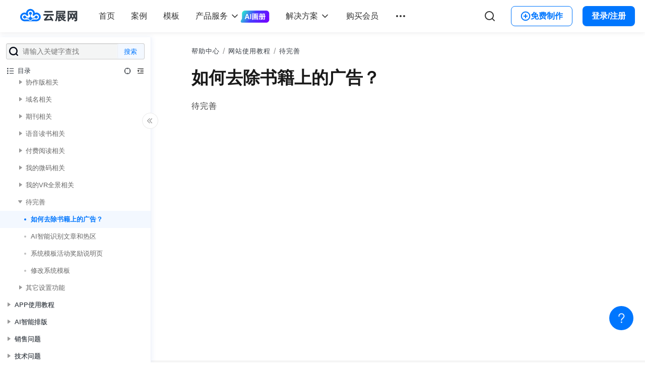

--- FILE ---
content_type: text/html; charset=UTF-8
request_url: https://www.yunzhan365.com/support/4144.html
body_size: 26366
content:

<!DOCTYPE html>
<html lang="zh-cn">

<head>
    <title>如何去除书籍上的广告？ &#8211; 云展网</title>
    <meta http-equiv="Content-Type" content="text/html; charset=utf-8" />
        <meta name="author" content="www.yunzhan365.com" />
    <meta name="description" content="待完善" />
    <meta name="keywords" content="电子书制作" />
            <link rel="canonical" href="https://www.yunzhan365.com/support/4144.html" />
        <meta property="og:url" content="https://www.yunzhan365.com/support/4144.html" />
        <meta name="apple-mobile-web-app-capable" content="yes" />
    <meta name="apple-mobile-web-app-status-bar-style" content="black" />
    <meta http-equiv="X-UA-Compatible" content="chrome=1,IE=edge">
    <meta name="generator" content="www.yunzhan365.com" />
    <meta property="og:title" content="如何去除书籍上的广告？ &#8211; 云展网" />
    <meta property="og:description" content="待完善" />
    <meta itemprop="name" content="如何去除书籍上的广告？ &#8211; 云展网">
    <meta itemprop="description" content="待完善">
    <link rel="icon" href="//www.yunzhan365.com/favicon.ico" rel="shortcut icon" type="image/x-icon">
            <script type="text/javascript" src="//www.yunzhan365.com/js/jquery-3.5.1.min.js" charset="utf-8"></script>
                <script type="text/javascript" language="javascript" src="/js/yz/yz-website.js?v=1768996551"></script>
        <!-- <script type="text/javascript" language="javascript" src="https://static.yunzhan365.com/web/js/common/yz-website.js"></script> -->
        <!--fast upload script-->
<script type="text/javascript" charset="utf-8">
    if (typeof fh5 == "undefined") {
        var fh5 = {};
    }
    fh5 = $.extend(fh5, {
        uId: "",
        uType: "0",
        isLoggedIn: false,
        uLink: "",
        uEmail: "",
        uName: "",
        website: "//www.yunzhan365.com",
        bookwebsite: "//book.yunzhan365.com",
        settingsBookLogo: "",
        settingsBookLink: "",
        header: "http://stat.yunzhan365.com",
        hashKey: "yunzhan365",
        imgMaxWidth: 500,
        imgMaxHeight: 500
    });
</script>

<script type="text/javascript" src="//www.yunzhan365.com/js/build/build.min.js?f49160e95242c6b37f28c0abb7512b1d" charset="utf-8" defer></script><!--[if IE]><script type="text/javascript" src="/js/utils/excanvas.js"></script><![endif]-->
    <script type="text/javascript">
        // var cnzz_protocol = (("https:" == document.location.protocol) ? " https://" : " http://");document.write(unescape("%3Cspan style='display:none;' id='cnzz_stat_icon_1255140845'%3E%3C/span%3E%3Cscript src='" + cnzz_protocol + "s11.cnzz.com/z_stat.php%3Fid%3D1255140845' type='text/javascript'%3E%3C/script%3E"));
    </script>
    <!--百度统计-->
    <script>
        var _hmt = _hmt || [];
        (function() {
            var hm = document.createElement("script");
            hm.src = "//hm.baidu.com/hm.js?7fafaf8b8dc670c2109d0bbddc8be7e0";
            var s = document.getElementsByTagName("script")[0];
            s.parentNode.insertBefore(hm, s);
        })();
    </script>
    <!--  -->
    <link type="text/css" rel="stylesheet preload" href="//www.yunzhan365.com/css/build/build.min.css?f2eacf40b57ed96ab705a90a7bf98d01" as="style"/>    <script type="text/javascript" src="//www.yunzhan365.com/support/css/tree.js?6a605a822bf80000e24d282218a899a5" charset="utf-8"></script><script type="text/javascript" src="//www.yunzhan365.com/support/wp-content/themes/graftee/SliderImg.js?59391aa82ada7beb5b20f068c28caafc" charset="utf-8"></script><link type="text/css" rel="stylesheet" href="//www.yunzhan365.com/support/css/yzhf.css?dfd2d25b172d39de4bdd8d2e1ba18e9d"/><link type="text/css" rel="stylesheet" href="//www.yunzhan365.com/support/wp-content/themes/graftee/SliderImg.css?79b7cd2cdbc1643c017174ba4d4e2b8d"/>        <!-- <script type="text/javascript" src="/js/header/top-login.js?6204781f5f7393a91beceff9397f0dc8"></script> -->

    <script>
        window.addEventListener('load', async () => {
            if (window._activePanel && window.getUserData) {
                const userInfo = await window.getUserData()
                const obj = await window._activePanel.change({
                    userInfo: userInfo.data ? userInfo.data : null
                })
                
                            }
        })
    </script>
</head>

<body class="b-color scroll-y hf-body">
        <div class="yz24-head-box"><div class="yz24-head"><div class="yz24-head-wrap"><div class="yz24-collapsible-menu-trigger" id="yz24-head-toggle-menu-button"><div class="yz24-collapsible-icon-show"><svg xmlns="http://www.w3.org/2000/svg" width="24" height="24" viewBox="0 0 24 24" fill="none"><path d="M3 12H21M3 6H21M3 18H21" stroke="currentColor" stroke-width="2" stroke-linecap="round" stroke-linejoin="round"></path></svg></div><div class="yz24-collapsible-icon-close"><svg xmlns="http://www.w3.org/2000/svg" width="24" height="24" viewBox="0 0 24 24" fill="none"><path d="M18 6L6 18M6 6L18 18" stroke="currentColor" stroke-width="2" stroke-linecap="round" stroke-linejoin="round"></path></svg></div></div><a class="yz24-head-logo" href="https://www.yunzhan365.com/"><img loading="lazy" src="https://www.yunzhan365.com/resourceFiles/home/logo.svg" class="yz24-head-logo-1" alt="云展网,翻页电子书制作,电子书制作,电子杂志制作"> <img loading="lazy" class="yz24-head-logo-2" src="https://www.yunzhan365.com/resourceFiles/head/white-logo.png" alt="云展网,翻页电子书制作,电子书制作,电子杂志制作"></a><ul class="yz24-head-nav"><li><a data-yz-trace-name="navbar_home_page" class="yz24-head-nav-item" href="https://www.yunzhan365.com/" data-name="home">首页</a></li><li><a data-yz-trace-name="navbar_case_study" class="yz24-head-nav-item" href="https://www.yunzhan365.com/explore/" data-name="explore">案例</a></li><li><a data-yz-trace-name="navbar_template" class="yz24-head-nav-item" href="https://www.yunzhan365.com/templates/" data-name="templates">模板</a></li><li data-yz-trace-name="navbar_product_service" class="yz24-head-submenu-trigger yz24-head-product-nav"><div class="yz24-head-nav-item" data-name="features"><span>产品服务 </span><svg xmlns="http://www.w3.org/2000/svg" width="20" height="20" viewBox="0 0 20 20" fill="none"><path d="M5 7.5L10 12.5L15 7.5" stroke="currentColor" stroke-width="1.67" stroke-linecap="round" stroke-linejoin="round"></path></svg> <a class="yz24-head-nav-item-ai-ebook" href="https://www.yunzhan365.com/ai/ai-ebook/"><img src="https://www.yunzhan365.com/resourceFiles/head/ai-ebook.png" alt=""></a></div><div class="yz24-head-submenu-wrap"><div class="yz24-head-submenu-groups"><div class="yz24-head-submenu-group"><div class="yz24-head-submenu-group-title">功能使用</div><ul class="yz24-head-submenu-list"><li class="yz24-head-submenu-item-ai-book"><a href="https://www.yunzhan365.com/ai/ai-ebook/" target="_blank" rel="noopener noreferrer">AI生成画册 <img class="yz24-head-submenu-item-new-img" src="https://www.yunzhan365.com/resourceFiles/head/new-status.png" alt=""></a></li><li class="yz24-head-submenu-item-exhibition"><a href="https://lifang.yunzhan365.com/" target="_blank" rel="noopener noreferrer">线上3D展厅 <img class="yz24-head-submenu-item-new-img" src="https://www.yunzhan365.com/resourceFiles/head/new-status.png" alt=""></a></li><li><a href="https://www.yunzhan365.com/features/wepage-introduce/" target="_blank" rel="noopener noreferrer">云展微码</a></li><li><a href="https://www.yunzhan365.com/qrcode_tools/" target="_blank" rel="noopener noreferrer">二维码工具</a></li><li><a href="https://www.yunzhan365.com/features/vr-introduce/">VR全景</a></li><li><a href="https://www.yunzhan365.com/print/">在线印刷</a></li></ul></div><div class="yz24-head-submenu-group"><div class="yz24-head-submenu-group-title">更多功能</div><ul class="yz24-head-submenu-list"><li><a href="https://www.yunzhan365.com/features/bookcase/">电子书橱</a></li><li><a href="https://www.yunzhan365.com/newspapers/introduce.html" target="_blank">数字报刊</a></li><li><a href="https://www.yunzhan365.com/tools/" target="_blank">办公工具集</a></li><li><a href="https://www.yunzhan365.com/features/templates/">套模板创建</a></li><li><a href="https://www.yunzhan365.com/features/detail-protect/">内容保护</a></li><li><a href="https://www.yunzhan365.com/features/markting-spread/">营销推广</a></li><li><a href="https://www.yunzhan365.com/features/wx-share/">微信分享</a></li><li><a href="https://www.yunzhan365.com/features/book-management/">多账号协同管理</a></li><li><a href="https://www.yunzhan365.com/features/exclusive-brand-setting/">品牌信息设置</a></li></ul></div></div><img data-src="https://www.yunzhan365.com/resourceFiles/head/mobile-entrance.png" src="[data-uri]" loading="lazy" class="yz24-head-mobile-entrance" alt="用云展网，在手机上，轻松制作电子画册。不同的设备，同样的创作体验。云展网小程序；云展网APP"></div></li><li data-yz-trace-name="navbar_solution" class="yz24-head-submenu-trigger"><div class="yz24-head-nav-item" data-name="use"><span>解决方案</span> <svg xmlns="http://www.w3.org/2000/svg" width="20" height="20" viewBox="0 0 20 20" fill="none"><path d="M5 7.5L10 12.5L15 7.5" stroke="currentColor" stroke-width="1.67" stroke-linecap="round" stroke-linejoin="round"></path></svg></div><div class="yz24-head-submenu-wrap yz24-head-blog-wrap"><div class="yz24-head-submenu-groups" id="yz24-head-blog-groups-a"><div class="yz24-head-submenu-group"><div class="yz24-head-submenu-group-title"><a href="https://www.yunzhan365.com/use/" target="_blank" rel="nofollow">市场营销</a></div><ul class="yz24-head-submenu-list"><li><a href="https://www.yunzhan365.com/use/digital-brochure/" target="_blank" rel="nofollow">宣传册</a></li><li><a href="https://www.yunzhan365.com/use/product-catalog/" target="_blank" rel="nofollow">产品目录</a></li><li><a href="https://www.yunzhan365.com/use/price-list/" target="_blank" rel="nofollow">价格表</a></li><li><a href="https://www.yunzhan365.com/use/ebook-maker/" target="_blank" rel="nofollow">营销电子书</a></li><li><a href="https://www.yunzhan365.com/use/online-leaflet/" target="_blank" rel="nofollow">在线传单</a></li><li><a href="https://www.yunzhan365.com/use/digital-menu/" target="_blank" rel="nofollow">菜单</a></li></ul></div><div class="yz24-head-submenu-group"><div class="yz24-head-submenu-group-title">翻页电子书</div><ul class="yz24-head-submenu-list"><li><a href="https://www.yunzhan365.com/use/3d-flipbook/" target="_blank" rel="nofollow">3d翻页电子画册</a></li><li><a href="https://www.yunzhan365.com/use/interactive-pdf/" target="_blank" rel="nofollow">交互式PDF</a></li><li><a href="https://www.yunzhan365.com/use/pdf-to-flipbook/" target="_blank" rel="nofollow">PDF在线电子书</a></li><li><a href="https://www.yunzhan365.com/use/html5-flipbook/" target="_blank" rel="nofollow">HTML5翻页电子书</a></li></ul></div><div class="yz24-head-submenu-group"><div class="yz24-head-submenu-group-title">行政办公</div><ul class="yz24-head-submenu-list"><li><a href="https://www.yunzhan365.com/use/online-guide/" target="_blank" rel="nofollow">在线数字指南</a></li><li><a href="https://www.yunzhan365.com/use/digital-report/" target="_blank" rel="nofollow">在线报告</a></li><li><a href="https://www.yunzhan365.com/use/brand-book/" target="_blank" rel="nofollow">品牌宣传册</a></li><li><a href="https://www.yunzhan365.com/use/corporate-training/" target="_blank" rel="nofollow">内部培训</a></li><li><a href="https://www.yunzhan365.com/use/digital-program/" target="_blank" rel="nofollow">活动项目</a></li><li><a href="https://www.yunzhan365.com/use/employee-handbook-maker/" target="_blank" rel="nofollow">在线员工手册</a></li><li><a href="https://www.yunzhan365.com/use/business-proposal-maker/" target="_blank" rel="nofollow">商业计划书</a></li></ul></div><div class="yz24-head-submenu-group"><div class="yz24-head-submenu-group-title">出版物</div><ul class="yz24-head-submenu-list"><li><a href="https://www.yunzhan365.com/use/digital-magazine/" target="_blank" rel="nofollow">期刊杂志</a></li><li><a href="https://www.yunzhan365.com/use/newspaper-maker/" target="_blank" rel="nofollow">报纸</a></li><li><a href="https://www.yunzhan365.com/use/digital-books/" target="_blank" rel="nofollow">在线图书</a></li><li><a href="https://www.yunzhan365.com/use/digital-bookshelf/" target="_blank" rel="nofollow">电子书橱</a></li><li><a href="https://www.yunzhan365.com/use/book-cover-maker/" target="_blank" rel="nofollow">书籍封面</a></li><li><a href="https://www.yunzhan365.com/use/magazine-cover-maker/" target="_blank" rel="nofollow">杂志封面</a></li></ul></div><div class="yz24-head-submenu-group"><div class="yz24-head-submenu-group-title"><a href="https://www.yunzhan365.com/industry/" target="_blank" rel="nofollow">行业</a></div><ul class="yz24-head-submenu-list"><li><a href="https://www.yunzhan365.com/use/realestate/" target="_blank" rel="nofollow">房地产</a></li><li><a href="https://www.yunzhan365.com/use/retail-product-catalog/" target="_blank" rel="nofollow">零售</a></li><li><a href="https://www.yunzhan365.com/use/wholesale-catalog/" target="_blank" rel="nofollow">批发</a></li><li><a href="https://www.yunzhan365.com/use/medical/" target="_blank" rel="nofollow">医疗</a></li><li><a href="https://www.yunzhan365.com/use/finance/" target="_blank" rel="nofollow">金融</a></li><li><a href="https://www.yunzhan365.com/use/travel/" target="_blank" rel="nofollow">旅行</a></li><li><a href="https://www.yunzhan365.com/industry/franchising/" target="_blank" rel="nofollow">招商加盟</a></li><li><a href="https://www.yunzhan365.com/industry/nonprofit/" target="_blank" rel="nofollow">非营利性</a></li></ul></div><div class="yz24-head-submenu-group"><div class="yz24-head-submenu-group-title"><a href="https://www.yunzhan365.com/education/" target="_blank" rel="nofollow">教育</a></div><ul class="yz24-head-submenu-list"><li><a href="https://www.yunzhan365.com/education/ad-missions/" target="_blank" rel="nofollow">招生手册</a></li><li><a href="https://www.yunzhan365.com/education/teaching-materials/" target="_blank" rel="nofollow">教辅教材</a></li><li><a href="https://www.yunzhan365.com/education/popular-science/" target="_blank" rel="nofollow">知识科普</a></li><li><a href="https://www.yunzhan365.com/education/school-maganize/" target="_blank" rel="nofollow">校园期刊</a></li><li><a href="https://www.yunzhan365.com/education/student-works/" target="_blank" rel="nofollow">学生作品展示</a></li><li><a href="https://www.yunzhan365.com/education/graduation-yearbook/" target="_blank" rel="nofollow">毕业纪念册</a></li><li><a href="https://www.yunzhan365.com/education/newbook-catalogue/" target="_blank" rel="nofollow">新书目录画册</a></li></ul></div><div class="yz24-head-submenu-group"><div class="yz24-head-submenu-group-title"><a href="https://www.yunzhan365.com/building/" target="_blank" rel="nofollow">建材装修</a></div><ul class="yz24-head-submenu-list"><li><a href="https://www.yunzhan365.com/building/color-card/" target="_blank" rel="nofollow">电子色卡</a></li><li><a href="https://www.yunzhan365.com/building/door-windows/" target="_blank" rel="nofollow">门窗产品目录</a></li><li><a href="https://www.yunzhan365.com/building/company-introduction/" target="_blank" rel="nofollow">装修建筑企业介绍</a></li><li><a href="https://www.yunzhan365.com/building/kitchen-products/" target="_blank" rel="nofollow">厨卫产品选型</a></li><li><a href="https://www.yunzhan365.com/building/board-browsing/" target="_blank" rel="nofollow">板材在线浏览</a></li><li><a href="https://www.yunzhan365.com/building/decoration-case/" target="_blank" rel="nofollow">装修案例合集</a></li></ul></div><div class="yz24-head-submenu-group"><div class="yz24-head-submenu-group-title">个人使用</div><ul class="yz24-head-submenu-list"><li><a href="https://www.yunzhan365.com/use/digital-photo-album/" target="_blank" rel="nofollow">相册</a></li><li><a href="https://www.yunzhan365.com/use/digital-portfolio/" target="_blank" rel="nofollow">作品集</a></li></ul></div></div><div class="yz24-head-submenu-solution-intro yz24-head-submenu-intro"><div class="yz24-head-microp-name">企业专属解决方案</div><div class="yz24-head-microp-desc">定制企业的专属解决方案，项目合作、个性化需求、私有化部署等。为您的企业量身定制，打造专属的业务、技术支持体系。</div><div class="yz24-head-solution-btn"><span>立即咨询 &gt;</span><div class="yz24-head-solution-qrcode"><img loading="lazy" data-src="https://www.yunzhan365.com/resourceFiles/customerService/qrcode/common_qrcode.png" src="[data-uri]" alt="添加客服"><div class="yz24-head-solution-qrcode-text">微信扫码<span class="yz24-head-orange-text">添加客服</span></div></div></div><img loading="lazy" class="yz24-head-blog-privacy-svg" src="[data-uri]" data-src="https://www.yunzhan365.com/resourceFiles/head/blog-privacy-icon.svg" alt="解决方案"></div></div></li><li><a data-yz-trace-name="navbar_help_center" class="yz24-head-nav-item" href="https://www.yunzhan365.com/support/" data-name="support">帮助中心</a></li><li><a data-yz-trace-name="navbar_purchase_membership" class="yz24-head-nav-item" href="https://www.yunzhan365.com/product-serve/" data-name="product-serve">购买会员</a></li></ul><div class="yz24-collapsible-dots-menu" id="yz24-head-dots-menu-button"><svg width="24" height="24" viewBox="0 0 24 24" fill="none" xmlns="http://www.w3.org/2000/svg"><path d="M12 14C13.1046 14 14 13.1046 14 12C14 10.8954 13.1046 10 12 10C10.8954 10 10 10.8954 10 12C10 13.1046 10.8954 14 12 14Z" fill="currentColor"></path><path d="M5 14C6.10457 14 7 13.1046 7 12C7 10.8954 6.10457 10 5 10C3.89543 10 3 10.8954 3 12C3 13.1046 3.89543 14 5 14Z" fill="currentColor"></path><path d="M19 14C20.1046 14 21 13.1046 21 12C21 10.8954 20.1046 10 19 10C17.8954 10 17 10.8954 17 12C17 13.1046 17.8954 14 19 14Z" fill="currentColor"></path></svg></div><div class="yz24-head-right"><div class="yz24-head-dashboard-blolck"><div class="yz24-head-dashboard-news-btn" title="通知" data-yz-trace-name="navbar_message_notification"><img onerror="this.style.display='none';" src="https://www.yunzhan365.com/resourceFiles/head/bell.svg" alt="通知"><div class="yz24-head-dashboard-news-count"></div></div><div class="yz24-head-dashboard-upgrade-btn" data-yz-trace-name="navbar_upgrade_membership"><img onerror="this.style.display='none';" src="https://www.yunzhan365.com/resourceFiles/head/vip-diamond.svg" alt="升级会员"> <span>升级会员</span></div></div><div class="yz24-head-search"><div class="yz24-head-search-form"><input id="yz24-head-search-input" class="yz24-head-search-input" type="text" placeholder="搜索您感兴趣的杂志，画册，文档" value=""><div class="yz24-head-search-icon"><svg xmlns="http://www.w3.org/2000/svg" width="20" height="21" viewBox="0 0 20 21" fill="none"><path d="M9.16667 16.3333C12.8486 16.3333 15.8333 13.3486 15.8333 9.66667C15.8333 5.98477 12.8486 3 9.16667 3C5.48477 3 2.5 5.98477 2.5 9.66667C2.5 13.3486 5.48477 16.3333 9.16667 16.3333Z" stroke="currentColor" stroke-width="2" stroke-linecap="round" stroke-linejoin="round"></path><path d="M17.5 18L13.875 14.375" stroke="currentColor" stroke-width="2" stroke-linecap="round" stroke-linejoin="round"></path></svg></div><div class="yz24-head-submenu-trigger yz24-search-menu-trigger"><div><span class="yz24-search-type-desc">案例</span> <svg xmlns="http://www.w3.org/2000/svg" width="16" height="17" viewBox="0 0 16 17" fill="none"><path d="M4 6.5L8 10.5L12 6.5" stroke="#333333" stroke-width="1.67" stroke-linecap="round" stroke-linejoin="round"></path></svg></div><div class="yz24-head-submenu-wrap yz24-head-submenu-search-wrap"><div class="yz24-head-search-item">案例</div><div class="yz24-head-search-item">模板</div><div class="yz24-head-search-item">教程</div></div></div></div><div class="yz24-head-search-trigger"><svg xmlns="http://www.w3.org/2000/svg" width="24" height="24" viewBox="0 0 24 24" fill="none"><path d="M11 19C15.4183 19 19 15.4183 19 11C19 6.58172 15.4183 3 11 3C6.58172 3 3 6.58172 3 11C3 15.4183 6.58172 19 11 19Z" stroke="currentColor" stroke-width="2" stroke-linecap="round" stroke-linejoin="round"></path><path d="M20.9984 21L16.6484 16.65" stroke="currentColor" stroke-width="2" stroke-linecap="round" stroke-linejoin="round"></path></svg></div></div><div class="yz24-head-login-box"><div class="yz24-head-do-login"><a data-yz-trace-name="navbar_my_documents" href="https://www.yunzhan365.com/manage/flips/files/0" class="yz24-head-sec-btn yz24-head-files-btn"><svg width="20" height="20" viewBox="0 0 20 20" fill="none" xmlns="http://www.w3.org/2000/svg"><path d="M7.5 10.625H12.5M7.5 13.125H12.5M15.625 17.5H4.375C4.20924 17.5 4.05027 17.4342 3.93306 17.3169C3.81585 17.1997 3.75 17.0408 3.75 16.875V3.125C3.75 2.95924 3.81585 2.80027 3.93306 2.68306C4.05027 2.56585 4.20924 2.5 4.375 2.5H11.875L16.25 6.875V16.875C16.25 17.0408 16.1842 17.1997 16.0669 17.3169C15.9497 17.4342 15.7908 17.5 15.625 17.5Z" stroke="currentColor" stroke-width="1.5" stroke-linecap="round" stroke-linejoin="round"></path></svg> 我的文档</a><div data-yz-trace-name="navbar_create_book" class="yz24-head-sec-btn yz24-head-create-btn"><svg xmlns="http://www.w3.org/2000/svg" width="20" height="20" viewBox="0 0 20 20" fill="none"><g clip-path="url(#clip0_3909_1453)"><path d="M10.0013 18.3333C14.6037 18.3333 18.3346 14.6023 18.3346 9.99996C18.3346 5.39759 14.6037 1.66663 10.0013 1.66663C5.39893 1.66663 1.66797 5.39759 1.66797 9.99996C1.66797 14.6023 5.39893 18.3333 10.0013 18.3333Z" stroke="currentColor" stroke-width="2" stroke-linecap="round" stroke-linejoin="round"></path><path d="M10 6.66663V13.3333" stroke="currentColor" stroke-width="2" stroke-linecap="round" stroke-linejoin="round"></path><path d="M6.66797 10H13.3346" stroke="currentColor" stroke-width="2" stroke-linecap="round" stroke-linejoin="round"></path></g><defs><clipPath id="clip0_3909_1453"><rect width="20" height="20" fill="currentColor"></rect></clipPath></defs></svg> <span class="yz24-btn-text">创建电子书</span></div><div class="yz24-head-primary-btn yz24-head-to-dashboard-btn" data-yz-trace-name="navbar_enter_workbench">进入工作台</div><a id="yz24-head-avatar-trigger" data-yz-trace-name="navbar_view_profile" class=""></a></div><div class="yz24-head-donot-login"><div data-yz-trace-name="navbar_free_make" class="yz24-head-sec-btn yz24-head-welcome-btn"><svg xmlns="http://www.w3.org/2000/svg" width="20" height="20" viewBox="0 0 20 20" fill="none"><g clip-path="url(#clip0_3909_1453)"><path d="M10.0013 18.3333C14.6037 18.3333 18.3346 14.6023 18.3346 9.99996C18.3346 5.39759 14.6037 1.66663 10.0013 1.66663C5.39893 1.66663 1.66797 5.39759 1.66797 9.99996C1.66797 14.6023 5.39893 18.3333 10.0013 18.3333Z" stroke="currentColor" stroke-width="2" stroke-linecap="round" stroke-linejoin="round"></path><path d="M10 6.66663V13.3333" stroke="currentColor" stroke-width="2" stroke-linecap="round" stroke-linejoin="round"></path><path d="M6.66797 10H13.3346" stroke="currentColor" stroke-width="2" stroke-linecap="round" stroke-linejoin="round"></path></g><defs><clipPath id="clip0_3909_1453"><rect width="20" height="20" fill="currentColor"></rect></clipPath></defs></svg> 免费制作</div><div data-yz-trace-name="navbar_login_register" class="yz24-head-primary-btn yz24-head-login-btn">登录/注册</div></div></div></div></div><div id="yz24-head-collapsible-menu"><div class="yz24-head-collapsible-box"><div class="yz24-colmenu-item yz24-colmenu-box"><a data-yz-trace-name="navbar_home_page" class="yz24-colmenu-btn" href="https://www.yunzhan365.com/">首页</a></div><div class="yz24-colmenu-item yz24-colmenu-box"><a data-yz-trace-name="navbar_case_study" class="yz24-colmenu-btn" href="https://www.yunzhan365.com/explore/">案例</a></div><div class="yz24-colmenu-item yz24-colmenu-box"><a data-yz-trace-name="navbar_template" class="yz24-colmenu-btn" href="https://www.yunzhan365.com/templates/">模板</a></div><div class="yz24-colmenu-box"><div data-yz-trace-name="navbar_product_service" class="yz24-colmenu-item"><div class="yz24-colmenu-btn"><span>产品服务</span> <svg class="yz24-colmenu-arrow" xmlns="http://www.w3.org/2000/svg" width="20" height="20" viewBox="0 0 20 20" fill="none"><path d="M5 7.5L10 12.5L15 7.5" stroke="currentColor" stroke-width="1.67" stroke-linecap="round" stroke-linejoin="round"></path></svg></div></div><div class="yz24-col-submenu"><div class="yz24-pc-show"><div class="yz24-col-submenu-group"><div class="yz24-col-submenu-group-title">功能使用</div><ul class="yz24-col-submenu-list"><li><a href="https://www.yunzhan365.com/ai/ai-ebook/" target="_blank" rel="noopener noreferrer">AI生成画册</a></li><li><a href="https://lifang.yunzhan365.com/" target="_blank" rel="noopener noreferrer">线上3D展厅</a></li><li><a href="https://www.yunzhan365.com/features/wepage-introduce/" target="_blank" rel="noopener noreferrer">云展微码</a></li><li><a href="https://www.yunzhan365.com/qrcode_tools/" target="_blank" rel="noopener noreferrer">二维码工具</a></li><li><a href="https://www.yunzhan365.com/features/vr-introduce/">VR全景</a></li><li><a href="https://www.yunzhan365.com/print/">在线印刷</a></li></ul></div><div class="yz24-col-submenu-group"><div class="yz24-col-submenu-group-title">更多功能</div><ul class="yz24-col-submenu-list"><li><a href="https://www.yunzhan365.com/features/bookcase/">电子书橱</a></li><li><a href="https://www.yunzhan365.com/newspapers/introduce.html" target="_blank">数字报刊</a></li><li><a href="https://www.yunzhan365.com/tools/" target="_blank">办公工具集</a></li><li><a href="https://www.yunzhan365.com/features/templates/">套模板创建</a></li><li><a href="https://www.yunzhan365.com/features/detail-protect/">内容保护</a></li><li><a href="https://www.yunzhan365.com/features/markting-spread/">营销推广</a></li><li><a href="https://www.yunzhan365.com/features/wx-share/">微信分享</a></li><li><a href="https://www.yunzhan365.com/features/book-management/">多账号协同管理</a></li><li><a href="https://www.yunzhan365.com/features/exclusive-brand-setting/">品牌信息设置</a></li></ul></div></div><div class="yz24-col-submenu-group yz24-mobile-show"><ul class="yz24-col-submenu-list"><li><a href="https://www.yunzhan365.com/features/wepage-introduce/" target="_blank" rel="noopener noreferrer">云展微码</a></li><li><a href="https://www.yunzhan365.com/features/vr-introduce/">VR全景</a></li><li><a href="https://www.yunzhan365.com/newspapers/introduce.html" target="_blank">数字报刊</a></li><li><a href="https://www.yunzhan365.com/tools/" target="_blank">办公工具集</a></li><li><a href="https://www.yunzhan365.com/templates/">套模板创建</a></li></ul></div></div></div><div class="yz24-colmenu-box"><div data-yz-trace-name="navbar_solution" class="yz24-colmenu-item"><div class="yz24-colmenu-btn"><span>解决方案</span> <svg class="yz24-colmenu-arrow" xmlns="http://www.w3.org/2000/svg" width="20" height="20" viewBox="0 0 20 20" fill="none"><path d="M5 7.5L10 12.5L15 7.5" stroke="currentColor" stroke-width="1.67" stroke-linecap="round" stroke-linejoin="round"></path></svg></div></div><div class="yz24-col-submenu"><div class="yz24-col-submenu-groups yz24-head-blog-submenu" id="yz24-head-blog-groups-b"><div class="yz24-col-submenu-group"><div class="yz24-col-submenu-group-title"><a href="https://www.yunzhan365.com/use/" target="_blank" rel="nofollow">市场营销</a></div><ul class="yz24-col-submenu-list"><li><a href="https://www.yunzhan365.com/use/digital-brochure/" target="_blank" rel="nofollow">宣传册</a></li><li><a href="https://www.yunzhan365.com/use/product-catalog/" target="_blank" rel="nofollow">产品目录</a></li><li><a href="https://www.yunzhan365.com/use/price-list/" target="_blank" rel="nofollow">价格表</a></li><li><a href="https://www.yunzhan365.com/use/ebook-maker/" target="_blank" rel="nofollow">营销电子书</a></li><li><a href="https://www.yunzhan365.com/use/online-leaflet/" target="_blank" rel="nofollow">在线传单</a></li><li><a href="https://www.yunzhan365.com/use/digital-menu/" target="_blank" rel="nofollow">菜单</a></li></ul></div><div class="yz24-col-submenu-group"><div class="yz24-col-submenu-group-title">翻页电子书</div><ul class="yz24-col-submenu-list"><li><a href="https://www.yunzhan365.com/use/3d-flipbook/" target="_blank" rel="nofollow">3d翻页电子画册</a></li><li><a href="https://www.yunzhan365.com/use/interactive-pdf/" target="_blank" rel="nofollow">交互式PDF</a></li><li><a href="https://www.yunzhan365.com/use/pdf-to-flipbook/" target="_blank" rel="nofollow">PDF在线电子书</a></li><li><a href="https://www.yunzhan365.com/use/html5-flipbook/" target="_blank" rel="nofollow">HTML5翻页电子书</a></li></ul></div><div class="yz24-col-submenu-group"><div class="yz24-col-submenu-group-title">行政办公</div><ul class="yz24-col-submenu-list"><li><a href="https://www.yunzhan365.com/use/online-guide/" target="_blank" rel="nofollow">在线数字指南</a></li><li><a href="https://www.yunzhan365.com/use/digital-report/" target="_blank" rel="nofollow">在线报告</a></li><li><a href="https://www.yunzhan365.com/use/brand-book/" target="_blank" rel="nofollow">品牌宣传册</a></li><li><a href="https://www.yunzhan365.com/use/corporate-training/" target="_blank" rel="nofollow">内部培训</a></li><li><a href="https://www.yunzhan365.com/use/digital-program/" target="_blank" rel="nofollow">活动项目</a></li><li><a href="https://www.yunzhan365.com/use/employee-handbook-maker/" target="_blank" rel="nofollow">在线员工手册</a></li><li><a href="https://www.yunzhan365.com/use/business-proposal-maker/" target="_blank" rel="nofollow">商业计划书</a></li></ul></div><div class="yz24-col-submenu-group"><div class="yz24-col-submenu-group-title">出版物</div><ul class="yz24-col-submenu-list"><li><a href="https://www.yunzhan365.com/use/digital-magazine/" target="_blank" rel="nofollow">期刊杂志</a></li><li><a href="https://www.yunzhan365.com/use/newspaper-maker/" target="_blank" rel="nofollow">报纸</a></li><li><a href="https://www.yunzhan365.com/use/digital-books/" target="_blank" rel="nofollow">在线图书</a></li><li><a href="https://www.yunzhan365.com/use/digital-bookshelf/" target="_blank" rel="nofollow">电子书橱</a></li><li><a href="https://www.yunzhan365.com/use/book-cover-maker/" target="_blank" rel="nofollow">书籍封面</a></li><li><a href="https://www.yunzhan365.com/use/magazine-cover-maker/" target="_blank" rel="nofollow">杂志封面</a></li></ul></div><div class="yz24-col-submenu-group"><div class="yz24-col-submenu-group-title"><a href="https://www.yunzhan365.com/industry/" target="_blank" rel="nofollow">行业</a></div><ul class="yz24-col-submenu-list"><li><a href="https://www.yunzhan365.com/use/realestate/" target="_blank" rel="nofollow">房地产</a></li><li><a href="https://www.yunzhan365.com/use/retail-product-catalog/" target="_blank" rel="nofollow">零售</a></li><li><a href="https://www.yunzhan365.com/use/wholesale-catalog/" target="_blank" rel="nofollow">批发</a></li><li><a href="https://www.yunzhan365.com/use/medical/" target="_blank" rel="nofollow">医疗</a></li><li><a href="https://www.yunzhan365.com/use/finance/" target="_blank" rel="nofollow">金融</a></li><li><a href="https://www.yunzhan365.com/use/travel/" target="_blank" rel="nofollow">旅行</a></li><li><a href="https://www.yunzhan365.com/industry/franchising/" target="_blank" rel="nofollow">招商加盟</a></li><li><a href="https://www.yunzhan365.com/industry/nonprofit/" target="_blank" rel="nofollow">非营利性</a></li></ul></div><div class="yz24-col-submenu-group"><div class="yz24-col-submenu-group-title"><a href="https://www.yunzhan365.com/education/" target="_blank" rel="nofollow">教育</a></div><ul class="yz24-col-submenu-list"><li><a href="https://www.yunzhan365.com/education/ad-missions/" target="_blank" rel="nofollow">招生手册</a></li><li><a href="https://www.yunzhan365.com/education/teaching-materials/" target="_blank" rel="nofollow">教辅教材</a></li><li><a href="https://www.yunzhan365.com/education/popular-science/" target="_blank" rel="nofollow">知识科普</a></li><li><a href="https://www.yunzhan365.com/education/school-maganize/" target="_blank" rel="nofollow">校园期刊</a></li><li><a href="https://www.yunzhan365.com/education/student-works/" target="_blank" rel="nofollow">学生作品展示</a></li><li><a href="https://www.yunzhan365.com/education/graduation-yearbook/" target="_blank" rel="nofollow">毕业纪念册</a></li><li><a href="https://www.yunzhan365.com/education/newbook-catalogue/" target="_blank" rel="nofollow">新书目录画册</a></li></ul></div><div class="yz24-col-submenu-group"><div class="yz24-col-submenu-group-title"><a href="https://www.yunzhan365.com/building/" target="_blank" rel="nofollow">建材装修</a></div><ul class="yz24-col-submenu-list"><li><a href="https://www.yunzhan365.com/building/color-card/" target="_blank" rel="nofollow">电子色卡</a></li><li><a href="https://www.yunzhan365.com/building/door-windows/" target="_blank" rel="nofollow">门窗产品目录</a></li><li><a href="https://www.yunzhan365.com/building/company-introduction/" target="_blank" rel="nofollow">装修建筑企业介绍</a></li><li><a href="https://www.yunzhan365.com/building/kitchen-products/" target="_blank" rel="nofollow">厨卫产品选型</a></li><li><a href="https://www.yunzhan365.com/building/board-browsing/" target="_blank" rel="nofollow">板材在线浏览</a></li><li><a href="https://www.yunzhan365.com/building/decoration-case/" target="_blank" rel="nofollow">装修案例合集</a></li></ul></div><div class="yz24-col-submenu-group"><div class="yz24-col-submenu-group-title">个人使用</div><ul class="yz24-col-submenu-list"><li><a href="https://www.yunzhan365.com/use/digital-photo-album/" target="_blank" rel="nofollow">相册</a></li><li><a href="https://www.yunzhan365.com/use/digital-portfolio/" target="_blank" rel="nofollow">作品集</a></li></ul></div></div></div></div><div class="yz24-colmenu-item yz24-colmenu-box"><a data-yz-trace-name="navbar_help_center" class="yz24-colmenu-btn" href="https://www.yunzhan365.com/support/">帮助中心</a></div><div class="yz24-colmenu-item yz24-colmenu-box"><a data-yz-trace-name="navbar_purchase_membership" class="yz24-colmenu-btn" href="https://www.yunzhan365.com/product-serve/">购买会员</a></div></div></div><div class="yz24-head-mobile-search-box" id="yz24-head-mobile-search-box"><div class="yz24-head-mobile-search-mask"></div><div class="yz24-head-mobile-search-content"><div class="yz24-head-submenu-trigger yz24-search-menu-trigger"><div class="yz24-head-mobile-search-type-desc"><span class="yz24-search-type-desc">案例</span> <svg xmlns="http://www.w3.org/2000/svg" width="16" height="17" viewBox="0 0 16 17" fill="none"><path d="M4 6.5L8 10.5L12 6.5" stroke="#333333" stroke-width="1.67" stroke-linecap="round" stroke-linejoin="round"></path></svg></div><div class="yz24-head-submenu-wrap yz24-head-submenu-search-wrap"><div class="yz24-head-search-item">案例</div><div class="yz24-head-search-item">模板</div><div class="yz24-head-search-item">教程</div></div></div><input id="yz24-head-mobile-search-input" class="yz24-head-mobile-search-input" type="text" placeholder="搜索您感兴趣的杂志，画册，文档" value="" autofocus=""><div class="yz24-head-mobile-search-icon"><svg xmlns="http://www.w3.org/2000/svg" width="24" height="24" viewBox="0 0 24 24" fill="none"><path d="M11 19C15.4183 19 19 15.4183 19 11C19 6.58172 15.4183 3 11 3C6.58172 3 3 6.58172 3 11C3 15.4183 6.58172 19 11 19Z" stroke="currentColor" stroke-width="2" stroke-linecap="round" stroke-linejoin="round"></path><path d="M20.9984 21L16.6484 16.65" stroke="currentColor" stroke-width="2" stroke-linecap="round" stroke-linejoin="round"></path></svg></div><div class="yz24-head-mobile-search-close"><svg xmlns="http://www.w3.org/2000/svg" width="24" height="24" viewBox="0 0 24 24" fill="none"><path d="M18 6L6 18M6 6L18 18" stroke="currentColor" stroke-width="2" stroke-linecap="round" stroke-linejoin="round"></path></svg></div></div></div></div></div><script>(function(){var s=document.createElement("link");s.rel="stylesheet";s.href=`/components/userPanelPop/css/userPanelPop.css?v=${new Date().getTime()}`;document.getElementsByTagName("head")[0].appendChild(s)})();(function(){function hasScriptWithSrc(srcSubstring){const scripts=document.querySelectorAll("script");for(const script of scripts){if(script.src&&script.src.includes(srcSubstring)){window._COMPONENTS_SCRIPT=script;return true}}return false}if(!hasScriptWithSrc("/components/min/component.js")){window._COMPONENTS_SCRIPT=document.createElement("script");window._COMPONENTS_SCRIPT.src=`/components/min/component.js?v=${new Date().getTime()}`;var s=document.getElementsByTagName("script")[0];s.parentNode.insertBefore(window._COMPONENTS_SCRIPT,s)}var s=document.createElement("link");s.rel="stylesheet";s.href=`/components/min/component.css?v=${new Date().getTime()}`;document.getElementsByTagName("head")[0].appendChild(s)})();(function(){try{let decodeStr2=function(str){try{return decodeURIComponent(str)}catch(e){return str}},getParamsFromURL2=function(){var urlParams={};var searchParams=window.location.search.substring(1).split("&");for(var i=0;i<searchParams.length;i++){var param=searchParams[i].split("=");var paramName=decodeStr2(param[0]);var paramValue=decodeStr2(param[1]||"");urlParams[paramName]=paramValue}return urlParams},addEventListeners2=function(selector,eventType,callback){const elements=document.querySelectorAll(selector);elements.forEach(element=>{element.addEventListener(eventType,callback)})},_ajax2=function(){function createxmlHttpRequest(data){if(window.ActiveXObject){return new ActiveXObject("Microsoft.XMLHTTP")}else if(window.XMLHttpRequest){return new XMLHttpRequest}}function convertData(data){if(typeof data==="object"){var convertResult="";for(var c in data){convertResult+=c+"="+data[c]+"&"}convertResult=convertResult.substring(0,convertResult.length-1);return convertResult}else{return data}}var ajaxData={type:(arguments[0].type||"GET").toUpperCase(),url:arguments[0].url||"",async:arguments[0].async||"true",data:arguments[0].data||null,dataType:arguments[0].dataType||"json",contentType:arguments[0].contentType||"application/x-www-form-urlencoded; charset=utf-8",beforeSend:arguments[0].beforeSend||function(){},success:arguments[0].success||function(){},error:arguments[0].error||function(){}};ajaxData.beforeSend();var xhr=createxmlHttpRequest();xhr.responseType=ajaxData.dataType;xhr.open(ajaxData.type,ajaxData.url,ajaxData.async);xhr.setRequestHeader("Content-Type",ajaxData.contentType);xhr.send(convertData(ajaxData.data));xhr.onreadystatechange=function(){if(xhr.readyState==4){if(xhr.status==200){ajaxData.success(xhr.response)}else{ajaxData.error()}}}},setTraceLog2=function(info){try{window.yzTraceLogHandler.setLog(info)}catch(error){console.log("Head error setLog:",error)}},setOpacityHeader2=function(){const headerAncestorsEl=document.querySelector(".yz-show-opacity-header");if(!headerAncestorsEl)return;const scrollTop=window.pageYOffset||document.documentElement.scrollTop;if(scrollTop!==0){headerAncestorsEl.classList.add("yz24-body-is-scroll")}else{headerAncestorsEl.classList.remove("yz24-body-is-scroll")}},handleTriggerMouseEnter2=function(){if(activeSubmenuWrapEl){return}clearTimeout(productTriggerTimer);if(productHideEl===this){clearTimeout(productHideTimer)}loadImg2(this);productTriggerTimer=setTimeout(()=>{const traceName=this.getAttribute("data-yz-trace-name");if(traceName)setTraceLog2({event_name:traceName,interaction_method:"hover"});this.querySelector(".yz24-head-submenu-wrap").classList.add("yz24-head-submenu-active")},300)},handleTriggerMouseLeave2=function(){if(activeSubmenuWrapEl){return}clearTimeout(productTriggerTimer);productHideEl=this;productHideTimer=setTimeout(()=>{this.querySelector(".yz24-head-submenu-wrap").classList.remove("yz24-head-submenu-active")},300)},handleTriggerClick2=function(e){e.stopPropagation();clearTimeout(productTriggerTimer);loadImg2(this);const _self=this.querySelector(".yz24-head-submenu-wrap");if(activeSubmenuWrapEl&&activeSubmenuWrapEl!=_self){activeSubmenuWrapEl.classList.toggle("yz24-head-submenu-clickshow");activeSubmenuWrapEl=null}if(activeSubmenuWrapEl&&activeSubmenuWrapEl===_self){activeSubmenuWrapEl=null}else{activeSubmenuWrapEl=_self}_self.classList.remove("yz24-head-submenu-active");if(!_self.classList.contains("yz24-head-submenu-clickshow")){const traceName=this.getAttribute("data-yz-trace-name");if(traceName)setTraceLog2({event_name:traceName})}_self.classList.toggle("yz24-head-submenu-clickshow")},handleHideSubmenu2=function(e){if(activeSubmenuWrapEl){activeSubmenuWrapEl.classList.toggle("yz24-head-submenu-clickshow");activeSubmenuWrapEl=null}},loadImg2=function(target){const images=target.querySelectorAll("img");if(!images)return;images.forEach(img=>{if(img.getAttribute("data-src")&&!img.src.includes(img.getAttribute("data-src"))){img.src=img.getAttribute("data-src")}})},initSearch2=function(){if(isDashboard){const searchElement=document.querySelector(".yz24-head-search");if(searchElement){searchElement.remove()}return}const pathname=window.location.pathname;const searchParams=getParamsFromURL2();if(isExplorePage(pathname)&&searchParams.q){setExplorePageStyles(searchParams.q)}document.addEventListener("click",function(){if(isExplorePage(pathname))return;handleInputBlur();hiddenCollapsibleMenu2()});addEventListeners2(".yz24-head-search","click",function(e){e.stopPropagation()});addEventListeners2(".yz24-head-search-trigger","click",handleTriggerClick3);addEventListeners2(".yz24-head-search-icon","click",handleIconClick);addEventListeners2(".yz24-head-search-input","keydown",handleInputKeyDown);function isExplorePage(pathname2){return pathname2==="/explore"||pathname2==="/explore/"}function setExplorePageStyles(query){document.querySelector(".yz24-head-search .yz24-head-search-trigger").style.display="none";document.querySelector(".yz24-head-search .yz24-head-search-form").classList.add("yz24-head-search-active");document.querySelector(".yz24-head-mobile-search-box").classList.add("yz24-head-search-active");inputElement.value=query;mobileInputElement.value=query}function handleTriggerClick3(event2){const currentWidth=window.innerWidth;setTraceLog2({event_name:"navbar_search"});this.style.display="none";document.querySelector(".yz24-head-search .yz24-head-search-form").classList.add("yz24-head-search-active");document.querySelector(".yz24-head-mobile-search-box").classList.add("yz24-head-search-active");event2.preventDefault();if(currentWidth>600)setTimeout(()=>inputElement.focus(),300);else mobileInputElement.focus()}function handleIconClick(){if(inputElement.value){onSearch(inputElement.value)}}function handleInputKeyDown(event2){if(event2.key==="Enter"&&inputElement.value){onSearch(inputElement.value)}}function onSearch(value){const type=document.querySelector(".yz24-search-type-desc").innerHTML;const match=window.location.pathname.match(/\/([^/]+)\//);const pathname2=window.location.pathname;switch(type){case"\u6848\u4F8B":if(isExplorePage(pathname2)||document.getElementById("export-containr-yz-learing"))window.location.href=`${WEB_HOST}/explore?q=${value}`;else window.open(`${WEB_HOST}/explore?q=${value}`);break;case"\u6A21\u677F":if(match&&new RegExp("\\btemplates\\b","i").test(match[0]))window.location.href=`${WEB_HOST}/templates/?search=${value}`;else window.open(`${WEB_HOST}/templates/?search=${value}`);break;case"\u6559\u7A0B":if(match&&new RegExp("\\bsupport\\b","i").test(match[0]))window.location.href=`${WEB_HOST}/support/?s=${value}`;else window.open(`${WEB_HOST}/support/?s=${value}`);break}}function handleInputBlur(){document.querySelector(".yz24-head-search .yz24-head-search-form").classList.remove("yz24-head-search-active");document.querySelector(".yz24-head-mobile-search-content").classList.add("yz24-head-mobile-search-content-hidden-animiation");setTimeout(()=>{document.querySelector(".yz24-head-mobile-search-box").classList.remove("yz24-head-search-active");document.querySelector(".yz24-head-mobile-search-content").classList.remove("yz24-head-mobile-search-content-hidden-animiation")},150);setTimeout(()=>{document.querySelector(".yz24-head-search .yz24-head-search-trigger").style.display="flex"},300)}addEventListeners2(".yz24-head-mobile-search-input","keydown",function(){if(event.key==="Enter"&&mobileInputElement.value){onSearch(mobileInputElement.value)}});addEventListeners2(".yz24-head-mobile-search-box","click",function(event2){event2.stopPropagation()});addEventListeners2(".yz24-head-mobile-search-icon","click",function(){if(mobileInputElement.value)onSearch(mobileInputElement.value)});addEventListeners2(".yz24-head-mobile-search-close","click",handleInputBlur);addEventListeners2(".yz24-head-mobile-search-mask","click",function(event2){event2.stopPropagation();handleInputBlur()})},handleChooseSearchType2=function(event2){handleHideSubmenu2();event2.stopPropagation();const searchDescEl=document.querySelectorAll(".yz24-search-type-desc");searchDescEl.forEach(element=>{element.innerHTML=this.innerHTML});const searchWrapEl=document.querySelectorAll(".yz24-head-submenu-search-wrap");searchWrapEl.forEach(element=>{element.classList.remove("yz24-head-submenu-active")});const inputPlaceholderText=this.innerHTML==="\u6A21\u677F"?"\u641C\u7D22\u7535\u5B50\u753B\u518C\u6A21\u677F":this.innerHTML==="\u6559\u7A0B"?"\u641C\u7D22\u4F7F\u7528\u6559\u7A0B\u3001\u5E38\u89C1\u95EE\u9898":"\u641C\u7D22\u60A8\u611F\u5174\u8DA3\u7684\u6742\u5FD7\u3001\u753B\u518C\u3001\u6587\u6863";inputElement.placeholder=inputPlaceholderText;mobileInputElement.placeholder=inputPlaceholderText},toggleMenu2=function(event2){event2.stopPropagation();const menu=document.getElementById("yz24-head-collapsible-menu");this.classList.toggle("yz24-head-menu-isshow");menu.classList.toggle("yz24-open")},toggleSubmenu2=function(event2){event2.stopPropagation();document.querySelectorAll(".yz24-colmenu-item.yz24-colmenu-active").forEach(activeEl=>{if(activeEl!==this){activeEl.classList.remove("yz24-colmenu-active");activeEl.nextElementSibling.classList.remove("yz24-sub-open")}});const submenu=this.nextElementSibling;if(submenu&&submenu.classList.contains("yz24-col-submenu")){this.classList.toggle("yz24-colmenu-active");submenu.classList.toggle("yz24-sub-open")}},hiddenCollapsibleMenu2=function(){const menu=document.getElementById("yz24-head-collapsible-menu");menu.classList.remove("yz24-open");const toggleCollapsibleMenu=document.getElementById("yz24-head-toggle-menu-button");toggleCollapsibleMenu.classList.remove("yz24-head-menu-isshow")},isMobile2=function(isPhone=true){const isMobile3=!!navigator.userAgent.match(/(phone|iPhone|iPod|ios|Android|Mobile|BlackBerry|IEMobile|MQQBrowser|JUC|Fennec|wOSBrowser|BrowserNG|WebOS|Symbian|Windows Phone)/i);if(isPhone){const screenWidth=window.innerWidth||document.documentElement.clientWidth||document.body.clientWidth;return isMobile3&&screenWidth<600}return isMobile3},initMobileEl2=function(){if(isMobile2()){document.querySelector(".yz24-head .yz24-pc-show").style.display="none";document.querySelector(".yz24-head .yz24-mobile-show").style.display="block"}else{document.querySelector(".yz24-head .yz24-pc-show").style.display="block";document.querySelector(".yz24-head .yz24-mobile-show").style.display="none"}},openLoginDialog2=function(){const opt={noCallback:true};window._loginDialog.show(opt)};var decodeStr=decodeStr2,getParamsFromURL=getParamsFromURL2,addEventListeners=addEventListeners2,_ajax=_ajax2,setTraceLog=setTraceLog2,setOpacityHeader=setOpacityHeader2,handleTriggerMouseEnter=handleTriggerMouseEnter2,handleTriggerMouseLeave=handleTriggerMouseLeave2,handleTriggerClick=handleTriggerClick2,handleHideSubmenu=handleHideSubmenu2,loadImg=loadImg2,initSearch=initSearch2,handleChooseSearchType=handleChooseSearchType2,toggleMenu=toggleMenu2,toggleSubmenu=toggleSubmenu2,hiddenCollapsibleMenu=hiddenCollapsibleMenu2,isMobile=isMobile2,initMobileEl=initMobileEl2,openLoginDialog=openLoginDialog2;const origin=window.location.origin;const WEB_HOST=origin.match("dev.")||origin.match("test.")||origin.match(".staging-")||origin.match("app")?origin:origin.match("yunzhan")?"https://www.yunzhan365.com":"https://dev.yunzhan365.com/";const isDashboard=window.location.pathname.includes("/dashboard/");setOpacityHeader2();window.addEventListener("scroll",setOpacityHeader2);let productTriggerTimer;let productHideTimer;let productHideEl;let activeSubmenuWrapEl=null;addEventListeners2(".yz24-head-submenu-trigger","mouseenter",handleTriggerMouseEnter2);addEventListeners2(".yz24-head-submenu-trigger","mouseleave",handleTriggerMouseLeave2);addEventListeners2(".yz24-head-submenu-trigger","click",handleTriggerClick2);document.addEventListener("click",handleHideSubmenu2);const inputElement=document.getElementById("yz24-head-search-input");const mobileInputElement=document.getElementById("yz24-head-mobile-search-input");initSearch2();addEventListeners2(".yz24-head-search-item","click",handleChooseSearchType2);document.getElementById("yz24-head-toggle-menu-button").addEventListener("click",toggleMenu2);addEventListeners2(".yz24-colmenu-item","click",toggleSubmenu2);document.getElementById("yz24-head-dots-menu-button").addEventListener("click",function(event2){event2.stopPropagation();const toggleCollapsibleMenu=document.getElementById("yz24-head-toggle-menu-button");toggleCollapsibleMenu.classList.toggle("yz24-head-menu-isshow");const menu=document.getElementById("yz24-head-collapsible-menu");this.classList.toggle("yz24-head-menu-isshow");menu.classList.toggle("yz24-open")});initMobileEl2();window.getUserData=()=>{return new Promise(resolve=>{if(window.fh5&&window.fh5.userData){resolve(window.fh5.userData)}else{document.addEventListener("yz-get-user-trigger",function handler(event2){document.removeEventListener("yz-get-user-trigger",handler);resolve(event2.detail.userData)})}})};window.waitForGetUserEvent=window.getUserData;initLogin();async function initLogin(){if(window.yzInitFH5){await window.yzInitFH5();if(window.fh5.isLoggedIn){doLogin(window.fh5.userAllData)}else{doNotLogin()}document.querySelector(".yz24-head-right .yz24-head-login-box").style.display="block";document.querySelector(".yz24-head-logo").style.visibility="visible"}else{console.error("window.yzInitFH5 is not defined \uFF0C\u8BF7\u5F15\u5165yz-website.js\u6587\u4EF6");const DEV_DATA={"isBuy":0,"account":"13600095999","uEmail":"11@11.com","mobilePhone":"13600095999","userId":16887553,"uName":"kk11@11.com","uType":32,"qqCode":"","expireTime":"1753977600000","userImg":"https://test2.yunzhan365.com/dev_jihj/accountlogo.jpg?0","panorama_vip_type":2,"panorama_vip_expire_time":1743043597e3,"micropage_vip_type":0,"micropage_vip_expire_time":0,"isNewDashboard":false,"userMeta":{"h5_dashboard_v":"new","yz_manage_account":0}};if(DEV_DATA){doLogin(DEV_DATA)}else{doNotLogin()}document.querySelector(".yz24-head-right .yz24-head-login-box").style.display="block";document.querySelector(".yz24-head-logo").style.visibility="visible"}function showLoginBtns(){document.querySelector(".yz24-head-wrap .yz24-head-do-login").style.display="flex";document.querySelector(".yz24-head-sec-btn.yz24-head-create-btn").addEventListener("click",showCreateDialog);function showCreateDialog(){window._createBookDialog&&window._createBookDialog.show()}document.querySelector(".yz24-head-right .yz24-head-login-box").style.display="block"}function handleDashboard(){if(isDashboard){document.querySelector(".yz24-head-dashboard-blolck").style.display="flex";document.querySelector(".yz24-head-dashboard-upgrade-btn").addEventListener("click",function(){window._upgradeModal&&window._upgradeModal.show()});document.querySelector(".yz24-head-dashboard-news-btn").addEventListener("click",function(){window.location.href=`${window.YZ_APP_HOST}/dashboard/templates/my-notice/system-notice`});_ajax2({type:"POST",url:WEB_HOST+"/api/message/get-system-message-count",dataType:"json",data:{"isRead":1},success:function(res){if(res.code==="OK"){const newsCountEl=document.querySelector(".yz24-head-dashboard-news-count");if(newsCountEl&&res.data.total){newsCountEl.innerHTML=res.data.total;newsCountEl.style.display="block"}else if(newsCountEl){newsCountEl.style.display="none"}}else{}},error:()=>{}})}}function initPanel(userInfo){function init(){if(userInfo.isNewDashboard){new window._YZUserPanelPopover({trigger:"click",triggerElement:document.querySelector("#yz24-head-avatar-trigger"),userInfo})}else{window._oldUserPanelPop.appendTrigger("#yz24-head-avatar-trigger",userInfo);document.querySelector("#yz24-head-avatar-trigger").href="/manage/userPanel/"}}if(window._oldUserPanelPop){init()}else if(window._COMPONENTS_SCRIPT){window._COMPONENTS_SCRIPT.onload=()=>{init();delete window._COMPONENTS_SCRIPT}}}function doLogin(userInfo){if(userInfo.isNewDashboard){const filesBtn=document.querySelector(".yz24-head-sec-btn.yz24-head-files-btn");if(filesBtn){filesBtn.remove()}if(!isDashboard){const toDashboardBtn=document.querySelector(".yz24-head-to-dashboard-btn");if(toDashboardBtn){toDashboardBtn.style.display="flex";toDashboardBtn.addEventListener("click",function(){window.location.href=`${window.YZ_APP_HOST}/dashboard/`})}}}const headWrap=document.querySelector(".yz24-head-wrap");if(headWrap){headWrap.classList.add("yz24-head-is-logged-in")}handleDashboard();showLoginBtns();initPanel(userInfo)}function doNotLogin(){document.querySelector(".yz24-head-wrap .yz24-head-do-login").style.display="none";document.querySelector(".yz24-head-wrap .yz24-head-donot-login").style.display="flex";document.querySelector(".yz24-head-sec-btn.yz24-head-welcome-btn").addEventListener("click",showCreateDialog);function showCreateDialog(){window._createBookDialog&&window._createBookDialog.show({isLogin:false})}}}addEventListeners2(".yz24-head-login-btn","click",openLoginDialog2);window.NavigationLink=function(link){const url=link||window.location.pathname;const allItems=document.querySelectorAll(".yz24-head-nav .yz24-head-nav-item");const match=url.match(/\/([^/]+)\//);for(let i=0;i<allItems.length;i++){const el=allItems[i];const dataName=el.dataset.name;if(dataName==="home"){if(url==="/"){el.classList.add("yz24-head-nav-item-active");break}}else if(dataName==="explore"){const pathname=window.location.pathname;const isExplore=pathname==="/explore"||pathname==="/explore/";if(isExplore){el.classList.add("yz24-head-nav-item-active");break}}else{const reg=new RegExp(`\\b${dataName}\\b`,"i");if(reg.test(match[0])){el.classList.add("yz24-head-nav-item-active");break}}}};window.NavigationLink()}catch(err){console.log(err)}})();</script>
    <div class="af-main ">
        <script type="text/javascript">
    </script><meta name='robots' content='max-image-preview:large' />
<link rel='dns-prefetch' href='//www.yunzhan365.com' />
<link rel='stylesheet' id='wp-block-library-css' href='https://www.yunzhan365.com/support/wp-includes/css/dist/block-library/style.min.css?ver=6.2.8' type='text/css' media='all' />
<link rel='stylesheet' id='classic-theme-styles-css' href='https://www.yunzhan365.com/support/wp-includes/css/classic-themes.min.css?ver=6.2.8' type='text/css' media='all' />
<style id='global-styles-inline-css' type='text/css'>
body{--wp--preset--color--black: #000000;--wp--preset--color--cyan-bluish-gray: #abb8c3;--wp--preset--color--white: #ffffff;--wp--preset--color--pale-pink: #f78da7;--wp--preset--color--vivid-red: #cf2e2e;--wp--preset--color--luminous-vivid-orange: #ff6900;--wp--preset--color--luminous-vivid-amber: #fcb900;--wp--preset--color--light-green-cyan: #7bdcb5;--wp--preset--color--vivid-green-cyan: #00d084;--wp--preset--color--pale-cyan-blue: #8ed1fc;--wp--preset--color--vivid-cyan-blue: #0693e3;--wp--preset--color--vivid-purple: #9b51e0;--wp--preset--gradient--vivid-cyan-blue-to-vivid-purple: linear-gradient(135deg,rgba(6,147,227,1) 0%,rgb(155,81,224) 100%);--wp--preset--gradient--light-green-cyan-to-vivid-green-cyan: linear-gradient(135deg,rgb(122,220,180) 0%,rgb(0,208,130) 100%);--wp--preset--gradient--luminous-vivid-amber-to-luminous-vivid-orange: linear-gradient(135deg,rgba(252,185,0,1) 0%,rgba(255,105,0,1) 100%);--wp--preset--gradient--luminous-vivid-orange-to-vivid-red: linear-gradient(135deg,rgba(255,105,0,1) 0%,rgb(207,46,46) 100%);--wp--preset--gradient--very-light-gray-to-cyan-bluish-gray: linear-gradient(135deg,rgb(238,238,238) 0%,rgb(169,184,195) 100%);--wp--preset--gradient--cool-to-warm-spectrum: linear-gradient(135deg,rgb(74,234,220) 0%,rgb(151,120,209) 20%,rgb(207,42,186) 40%,rgb(238,44,130) 60%,rgb(251,105,98) 80%,rgb(254,248,76) 100%);--wp--preset--gradient--blush-light-purple: linear-gradient(135deg,rgb(255,206,236) 0%,rgb(152,150,240) 100%);--wp--preset--gradient--blush-bordeaux: linear-gradient(135deg,rgb(254,205,165) 0%,rgb(254,45,45) 50%,rgb(107,0,62) 100%);--wp--preset--gradient--luminous-dusk: linear-gradient(135deg,rgb(255,203,112) 0%,rgb(199,81,192) 50%,rgb(65,88,208) 100%);--wp--preset--gradient--pale-ocean: linear-gradient(135deg,rgb(255,245,203) 0%,rgb(182,227,212) 50%,rgb(51,167,181) 100%);--wp--preset--gradient--electric-grass: linear-gradient(135deg,rgb(202,248,128) 0%,rgb(113,206,126) 100%);--wp--preset--gradient--midnight: linear-gradient(135deg,rgb(2,3,129) 0%,rgb(40,116,252) 100%);--wp--preset--duotone--dark-grayscale: url('#wp-duotone-dark-grayscale');--wp--preset--duotone--grayscale: url('#wp-duotone-grayscale');--wp--preset--duotone--purple-yellow: url('#wp-duotone-purple-yellow');--wp--preset--duotone--blue-red: url('#wp-duotone-blue-red');--wp--preset--duotone--midnight: url('#wp-duotone-midnight');--wp--preset--duotone--magenta-yellow: url('#wp-duotone-magenta-yellow');--wp--preset--duotone--purple-green: url('#wp-duotone-purple-green');--wp--preset--duotone--blue-orange: url('#wp-duotone-blue-orange');--wp--preset--font-size--small: 13px;--wp--preset--font-size--medium: 20px;--wp--preset--font-size--large: 36px;--wp--preset--font-size--x-large: 42px;--wp--preset--spacing--20: 0.44rem;--wp--preset--spacing--30: 0.67rem;--wp--preset--spacing--40: 1rem;--wp--preset--spacing--50: 1.5rem;--wp--preset--spacing--60: 2.25rem;--wp--preset--spacing--70: 3.38rem;--wp--preset--spacing--80: 5.06rem;--wp--preset--shadow--natural: 6px 6px 9px rgba(0, 0, 0, 0.2);--wp--preset--shadow--deep: 12px 12px 50px rgba(0, 0, 0, 0.4);--wp--preset--shadow--sharp: 6px 6px 0px rgba(0, 0, 0, 0.2);--wp--preset--shadow--outlined: 6px 6px 0px -3px rgba(255, 255, 255, 1), 6px 6px rgba(0, 0, 0, 1);--wp--preset--shadow--crisp: 6px 6px 0px rgba(0, 0, 0, 1);}:where(.is-layout-flex){gap: 0.5em;}body .is-layout-flow > .alignleft{float: left;margin-inline-start: 0;margin-inline-end: 2em;}body .is-layout-flow > .alignright{float: right;margin-inline-start: 2em;margin-inline-end: 0;}body .is-layout-flow > .aligncenter{margin-left: auto !important;margin-right: auto !important;}body .is-layout-constrained > .alignleft{float: left;margin-inline-start: 0;margin-inline-end: 2em;}body .is-layout-constrained > .alignright{float: right;margin-inline-start: 2em;margin-inline-end: 0;}body .is-layout-constrained > .aligncenter{margin-left: auto !important;margin-right: auto !important;}body .is-layout-constrained > :where(:not(.alignleft):not(.alignright):not(.alignfull)){max-width: var(--wp--style--global--content-size);margin-left: auto !important;margin-right: auto !important;}body .is-layout-constrained > .alignwide{max-width: var(--wp--style--global--wide-size);}body .is-layout-flex{display: flex;}body .is-layout-flex{flex-wrap: wrap;align-items: center;}body .is-layout-flex > *{margin: 0;}:where(.wp-block-columns.is-layout-flex){gap: 2em;}.has-black-color{color: var(--wp--preset--color--black) !important;}.has-cyan-bluish-gray-color{color: var(--wp--preset--color--cyan-bluish-gray) !important;}.has-white-color{color: var(--wp--preset--color--white) !important;}.has-pale-pink-color{color: var(--wp--preset--color--pale-pink) !important;}.has-vivid-red-color{color: var(--wp--preset--color--vivid-red) !important;}.has-luminous-vivid-orange-color{color: var(--wp--preset--color--luminous-vivid-orange) !important;}.has-luminous-vivid-amber-color{color: var(--wp--preset--color--luminous-vivid-amber) !important;}.has-light-green-cyan-color{color: var(--wp--preset--color--light-green-cyan) !important;}.has-vivid-green-cyan-color{color: var(--wp--preset--color--vivid-green-cyan) !important;}.has-pale-cyan-blue-color{color: var(--wp--preset--color--pale-cyan-blue) !important;}.has-vivid-cyan-blue-color{color: var(--wp--preset--color--vivid-cyan-blue) !important;}.has-vivid-purple-color{color: var(--wp--preset--color--vivid-purple) !important;}.has-black-background-color{background-color: var(--wp--preset--color--black) !important;}.has-cyan-bluish-gray-background-color{background-color: var(--wp--preset--color--cyan-bluish-gray) !important;}.has-white-background-color{background-color: var(--wp--preset--color--white) !important;}.has-pale-pink-background-color{background-color: var(--wp--preset--color--pale-pink) !important;}.has-vivid-red-background-color{background-color: var(--wp--preset--color--vivid-red) !important;}.has-luminous-vivid-orange-background-color{background-color: var(--wp--preset--color--luminous-vivid-orange) !important;}.has-luminous-vivid-amber-background-color{background-color: var(--wp--preset--color--luminous-vivid-amber) !important;}.has-light-green-cyan-background-color{background-color: var(--wp--preset--color--light-green-cyan) !important;}.has-vivid-green-cyan-background-color{background-color: var(--wp--preset--color--vivid-green-cyan) !important;}.has-pale-cyan-blue-background-color{background-color: var(--wp--preset--color--pale-cyan-blue) !important;}.has-vivid-cyan-blue-background-color{background-color: var(--wp--preset--color--vivid-cyan-blue) !important;}.has-vivid-purple-background-color{background-color: var(--wp--preset--color--vivid-purple) !important;}.has-black-border-color{border-color: var(--wp--preset--color--black) !important;}.has-cyan-bluish-gray-border-color{border-color: var(--wp--preset--color--cyan-bluish-gray) !important;}.has-white-border-color{border-color: var(--wp--preset--color--white) !important;}.has-pale-pink-border-color{border-color: var(--wp--preset--color--pale-pink) !important;}.has-vivid-red-border-color{border-color: var(--wp--preset--color--vivid-red) !important;}.has-luminous-vivid-orange-border-color{border-color: var(--wp--preset--color--luminous-vivid-orange) !important;}.has-luminous-vivid-amber-border-color{border-color: var(--wp--preset--color--luminous-vivid-amber) !important;}.has-light-green-cyan-border-color{border-color: var(--wp--preset--color--light-green-cyan) !important;}.has-vivid-green-cyan-border-color{border-color: var(--wp--preset--color--vivid-green-cyan) !important;}.has-pale-cyan-blue-border-color{border-color: var(--wp--preset--color--pale-cyan-blue) !important;}.has-vivid-cyan-blue-border-color{border-color: var(--wp--preset--color--vivid-cyan-blue) !important;}.has-vivid-purple-border-color{border-color: var(--wp--preset--color--vivid-purple) !important;}.has-vivid-cyan-blue-to-vivid-purple-gradient-background{background: var(--wp--preset--gradient--vivid-cyan-blue-to-vivid-purple) !important;}.has-light-green-cyan-to-vivid-green-cyan-gradient-background{background: var(--wp--preset--gradient--light-green-cyan-to-vivid-green-cyan) !important;}.has-luminous-vivid-amber-to-luminous-vivid-orange-gradient-background{background: var(--wp--preset--gradient--luminous-vivid-amber-to-luminous-vivid-orange) !important;}.has-luminous-vivid-orange-to-vivid-red-gradient-background{background: var(--wp--preset--gradient--luminous-vivid-orange-to-vivid-red) !important;}.has-very-light-gray-to-cyan-bluish-gray-gradient-background{background: var(--wp--preset--gradient--very-light-gray-to-cyan-bluish-gray) !important;}.has-cool-to-warm-spectrum-gradient-background{background: var(--wp--preset--gradient--cool-to-warm-spectrum) !important;}.has-blush-light-purple-gradient-background{background: var(--wp--preset--gradient--blush-light-purple) !important;}.has-blush-bordeaux-gradient-background{background: var(--wp--preset--gradient--blush-bordeaux) !important;}.has-luminous-dusk-gradient-background{background: var(--wp--preset--gradient--luminous-dusk) !important;}.has-pale-ocean-gradient-background{background: var(--wp--preset--gradient--pale-ocean) !important;}.has-electric-grass-gradient-background{background: var(--wp--preset--gradient--electric-grass) !important;}.has-midnight-gradient-background{background: var(--wp--preset--gradient--midnight) !important;}.has-small-font-size{font-size: var(--wp--preset--font-size--small) !important;}.has-medium-font-size{font-size: var(--wp--preset--font-size--medium) !important;}.has-large-font-size{font-size: var(--wp--preset--font-size--large) !important;}.has-x-large-font-size{font-size: var(--wp--preset--font-size--x-large) !important;}
.wp-block-navigation a:where(:not(.wp-element-button)){color: inherit;}
:where(.wp-block-columns.is-layout-flex){gap: 2em;}
.wp-block-pullquote{font-size: 1.5em;line-height: 1.6;}
</style>
<link rel='stylesheet' id='graftee-style-css' href='https://www.yunzhan365.com/support/wp-content/themes/graftee/style.css?ver=6.2.8' type='text/css' media='all' />
<link rel="https://api.w.org/" href="https://www.yunzhan365.com/support/index.php?rest_route=/" /><link rel="alternate" type="application/json" href="https://www.yunzhan365.com/support/index.php?rest_route=/wp/v2/posts/4144" /><link rel="alternate" type="application/json+oembed" href="https://www.yunzhan365.com/support/index.php?rest_route=%2Foembed%2F1.0%2Fembed&#038;url=https%3A%2F%2Fwww.yunzhan365.com%2Fsupport%2F%3Fp%3D4144" />
<link rel="alternate" type="text/xml+oembed" href="https://www.yunzhan365.com/support/index.php?rest_route=%2Foembed%2F1.0%2Fembed&#038;url=https%3A%2F%2Fwww.yunzhan365.com%2Fsupport%2F%3Fp%3D4144&#038;format=xml" />
    <div class="hf-panel">
        <div class="hf-left">
                        <div class="hf-tree-c">
            <div class="hf-toggle-btn">
                <i class="hf-icon"></i>
                <div class="text">帮助文档</div>
            </div>
            <div class="hf-scroll-panel"><div class="hf-tree-search"><i class="icon hf-icon"></i><input type="text" class="form-control" value="" placeholder="请输入关键字查找"/><div class="btn">搜索</div></div><div class="hf-tree-control"><div class="menu hf-icon"></div><p>目录</p><div class="fold hf-icon"></div><div class="locate hf-icon"></div></div><div class="hf-tree-list">
                    <ul class="hf-tree-group collapse in" aria-expanded="true">
                        <li class="category lv-0" data-id="2" data-lv="0"><a href="https://www.yunzhan365.com/support/cat-2.html" data-lv="0" class="item-name "><span class="icon hf-icon"></span><span class="title">网站使用教程</span><div class="bg"></div></a><ul class="hf-tree-group collapse" data-lv="1" aria-expanded="true"><li class="category lv-1" data-id="169" data-lv="1"><a href="https://www.yunzhan365.com/support/cat-169.html" data-lv="1" class="item-name "><span class="icon hf-icon"></span><span class="title">品牌相关</span><div class="bg"></div></a><ul class="hf-tree-group collapse" data-lv="2" aria-expanded="true"><li class="post" data-id="7969" data-lv="2"><a data-lv="2" data-type="post" href="https://www.yunzhan365.com/support/7969.html" class="item-name post "><span class="title">如何不显示品牌信息?</span><div class="bg"></div></a></li><li class="post" data-id="7485" data-lv="2"><a data-lv="2" data-type="post" href="https://www.yunzhan365.com/support/7485.html" class="item-name post "><span class="title">“相关内容”面板功能介绍</span><div class="bg"></div></a></li><li class="post" data-id="7231" data-lv="2"><a data-lv="2" data-type="post" href="https://www.yunzhan365.com/support/7231.html" class="item-name post "><span class="title">如何设置品牌信息？</span><div class="bg"></div></a></li><li class="post" data-id="5340" data-lv="2"><a data-lv="2" data-type="post" href="https://www.yunzhan365.com/support/5340.html" class="item-name post "><span class="title">什么是电子名片？</span><div class="bg"></div></a></li><li class="post" data-id="5338" data-lv="2"><a data-lv="2" data-type="post" href="https://www.yunzhan365.com/support/5338.html" class="item-name post "><span class="title">如何设置其他作品</span><div class="bg"></div></a></li><li class="post" data-id="4146" data-lv="2"><a data-lv="2" data-type="post" href="https://www.yunzhan365.com/support/4146.html" class="item-name post "><span class="title">品牌信息介绍</span><div class="bg"></div></a></li><li class="post" data-id="219" data-lv="2"><a data-lv="2" data-type="post" href="https://www.yunzhan365.com/support/219.html" class="item-name post "><span class="title">免费会员升级为付费会员，之前上传的书能不能改为我的品牌？</span><div class="bg"></div></a></li></ul></li><li class="category lv-1" data-id="26" data-lv="1"><a href="https://www.yunzhan365.com/support/cat-26.html" data-lv="1" class="item-name "><span class="icon hf-icon"></span><span class="title">上传教程</span><div class="bg"></div></a><ul class="hf-tree-group collapse" data-lv="2" aria-expanded="true"><li class="post" data-id="11826" data-lv="2"><a data-lv="2" data-type="post" href="https://www.yunzhan365.com/support/11826.html" class="item-name post "><span class="title">如何批量上传电子书？</span><div class="bg"></div></a></li><li class="post" data-id="11127" data-lv="2"><a data-lv="2" data-type="post" href="https://www.yunzhan365.com/support/11127.html" class="item-name post "><span class="title">如何上传图片制作电子画册？</span><div class="bg"></div></a></li><li class="post" data-id="758" data-lv="2"><a data-lv="2" data-type="post" href="https://www.yunzhan365.com/support/758.html" class="item-name post "><span class="title">PDF制作排版设计建议</span><div class="bg"></div></a></li><li class="post" data-id="750" data-lv="2"><a data-lv="2" data-type="post" href="https://www.yunzhan365.com/support/750.html" class="item-name post "><span class="title">横版PDF上传后被切割怎么办？</span><div class="bg"></div></a></li><li class="post" data-id="564" data-lv="2"><a data-lv="2" data-type="post" href="https://www.yunzhan365.com/support/564.html" class="item-name post "><span class="title">如何把云展网上自己上传的杂志下载下来上传到网站（服务空间）？</span><div class="bg"></div></a></li><li class="post" data-id="409" data-lv="2"><a data-lv="2" data-type="post" href="https://www.yunzhan365.com/support/409.html" class="item-name post "><span class="title">如何找到自己上传的文件再次编辑？</span><div class="bg"></div></a></li><li class="post" data-id="408" data-lv="2"><a data-lv="2" data-type="post" href="https://www.yunzhan365.com/support/408.html" class="item-name post "><span class="title">如何制作PDF文件上传云展网？</span><div class="bg"></div></a></li><li class="post" data-id="280" data-lv="2"><a data-lv="2" data-type="post" href="https://www.yunzhan365.com/support/280.html" class="item-name post "><span class="title">如何上传文档创建电子书？(新手指引)</span><div class="bg"></div></a></li></ul></li><li class="category lv-1" data-id="16" data-lv="1"><a href="https://www.yunzhan365.com/support/cat-16.html" data-lv="1" class="item-name "><span class="icon hf-icon"></span><span class="title">下载相关</span><div class="bg"></div></a><ul class="hf-tree-group collapse" data-lv="2" aria-expanded="true"><li class="post" data-id="809" data-lv="2"><a data-lv="2" data-type="post" href="https://www.yunzhan365.com/support/809.html" class="item-name post "><span class="title">iPhone/iPad如何打开移动端下载的PDF？</span><div class="bg"></div></a></li><li class="post" data-id="661" data-lv="2"><a data-lv="2" data-type="post" href="https://www.yunzhan365.com/support/661.html" class="item-name post "><span class="title">如何设置允许读者在移动端下载电子书</span><div class="bg"></div></a></li><li class="post" data-id="564" data-lv="2"><a data-lv="2" data-type="post" href="https://www.yunzhan365.com/support/564.html" class="item-name post "><span class="title">如何把云展网上自己上传的杂志下载下来上传到网站（服务空间）？</span><div class="bg"></div></a></li><li class="post" data-id="256" data-lv="2"><a data-lv="2" data-type="post" href="https://www.yunzhan365.com/support/256.html" class="item-name post "><span class="title">为什么下载下来的EXE文件打不开？</span><div class="bg"></div></a></li><li class="post" data-id="140" data-lv="2"><a data-lv="2" data-type="post" href="https://www.yunzhan365.com/support/140.html" class="item-name post "><span class="title">为自己传的电子书设置下载功能/下载自己传的电子书</span><div class="bg"></div></a></li><li class="post" data-id="144" data-lv="2"><a data-lv="2" data-type="post" href="https://www.yunzhan365.com/support/144.html" class="item-name post "><span class="title">云展网下载版本的区别</span><div class="bg"></div></a></li><li class="post" data-id="142" data-lv="2"><a data-lv="2" data-type="post" href="https://www.yunzhan365.com/support/142.html" class="item-name post "><span class="title">为什么下载ZIP和EXE打包这么慢？</span><div class="bg"></div></a></li><li class="post" data-id="53" data-lv="2"><a data-lv="2" data-type="post" href="https://www.yunzhan365.com/support/53.html" class="item-name post "><span class="title">设置电子杂志画册开放给读者下载</span><div class="bg"></div></a></li></ul></li><li class="category lv-1" data-id="17" data-lv="1"><a href="https://www.yunzhan365.com/support/cat-17.html" data-lv="1" class="item-name "><span class="icon hf-icon"></span><span class="title">外观设置</span><div class="bg"></div></a><ul class="hf-tree-group collapse" data-lv="2" aria-expanded="true"><li class="post" data-id="12992" data-lv="2"><a data-lv="2" data-type="post" href="https://www.yunzhan365.com/support/12992.html" class="item-name post "><span class="title">如何解决页面出现白边的问题？</span><div class="bg"></div></a></li><li class="post" data-id="12224" data-lv="2"><a data-lv="2" data-type="post" href="https://www.yunzhan365.com/support/12224.html" class="item-name post "><span class="title">如何更换电子书的装订样式？</span><div class="bg"></div></a></li><li class="post" data-id="12215" data-lv="2"><a data-lv="2" data-type="post" href="https://www.yunzhan365.com/support/12215.html" class="item-name post "><span class="title">电子画册如何以PDF的样式观看？</span><div class="bg"></div></a></li><li class="post" data-id="5807" data-lv="2"><a data-lv="2" data-type="post" href="https://www.yunzhan365.com/support/5807.html" class="item-name post "><span class="title">帮助指引设置</span><div class="bg"></div></a></li><li class="post" data-id="5762" data-lv="2"><a data-lv="2" data-type="post" href="https://www.yunzhan365.com/support/5762.html" class="item-name post "><span class="title">设置手机端搜索栏、工具栏的显示</span><div class="bg"></div></a></li><li class="post" data-id="5815" data-lv="2"><a data-lv="2" data-type="post" href="https://www.yunzhan365.com/support/5815.html" class="item-name post "><span class="title">大LOGO设置</span><div class="bg"></div></a></li><li class="post" data-id="5850" data-lv="2"><a data-lv="2" data-type="post" href="https://www.yunzhan365.com/support/5850.html" class="item-name post "><span class="title">加载高清图设置</span><div class="bg"></div></a></li><li class="post" data-id="5745" data-lv="2"><a data-lv="2" data-type="post" href="https://www.yunzhan365.com/support/5745.html" class="item-name post "><span class="title">翻页设置</span><div class="bg"></div></a></li><li class="post" data-id="5821" data-lv="2"><a data-lv="2" data-type="post" href="https://www.yunzhan365.com/support/5821.html" class="item-name post "><span class="title">禁止鼠标右键菜单</span><div class="bg"></div></a></li><li class="post" data-id="5835" data-lv="2"><a data-lv="2" data-type="post" href="https://www.yunzhan365.com/support/5835.html" class="item-name post "><span class="title">设置流畅模式，加载更快</span><div class="bg"></div></a></li><li class="post" data-id="5726" data-lv="2"><a data-lv="2" data-type="post" href="https://www.yunzhan365.com/support/5726.html" class="item-name post "><span class="title">迷你模式设置</span><div class="bg"></div></a></li><li class="post" data-id="4016" data-lv="2"><a data-lv="2" data-type="post" href="https://www.yunzhan365.com/support/4016.html" class="item-name post "><span class="title">工具栏的页码设置</span><div class="bg"></div></a></li><li class="post" data-id="4012" data-lv="2"><a data-lv="2" data-type="post" href="https://www.yunzhan365.com/support/4012.html" class="item-name post "><span class="title">如何返回上次浏览的书页</span><div class="bg"></div></a></li><li class="post" data-id="3029" data-lv="2"><a data-lv="2" data-type="post" href="https://www.yunzhan365.com/support/3029.html" class="item-name post "><span class="title">设置书本工具栏按钮以文字显示</span><div class="bg"></div></a></li><li class="post" data-id="2659" data-lv="2"><a data-lv="2" data-type="post" href="https://www.yunzhan365.com/support/2659.html" class="item-name post "><span class="title">允许读者留言</span><div class="bg"></div></a></li><li class="post" data-id="2014" data-lv="2"><a data-lv="2" data-type="post" href="https://www.yunzhan365.com/support/2014.html" class="item-name post "><span class="title">允许读者保存书本页面</span><div class="bg"></div></a></li><li class="post" data-id="2012" data-lv="2"><a data-lv="2" data-type="post" href="https://www.yunzhan365.com/support/2012.html" class="item-name post "><span class="title">电子书全屏显示</span><div class="bg"></div></a></li><li class="post" data-id="1354" data-lv="2"><a data-lv="2" data-type="post" href="https://www.yunzhan365.com/support/1354.html" class="item-name post "><span class="title">如何实现手机端竖屏双页显示？</span><div class="bg"></div></a></li><li class="post" data-id="1352" data-lv="2"><a data-lv="2" data-type="post" href="https://www.yunzhan365.com/support/1352.html" class="item-name post "><span class="title">如何设置缩略图尺寸？</span><div class="bg"></div></a></li><li class="post" data-id="1349" data-lv="2"><a data-lv="2" data-type="post" href="https://www.yunzhan365.com/support/1349.html" class="item-name post "><span class="title">自定义电子书加载页面</span><div class="bg"></div></a></li><li class="post" data-id="1343" data-lv="2"><a data-lv="2" data-type="post" href="https://www.yunzhan365.com/support/1343.html" class="item-name post "><span class="title">如何隐藏工具栏？</span><div class="bg"></div></a></li><li class="post" data-id="1325" data-lv="2"><a data-lv="2" data-type="post" href="https://www.yunzhan365.com/support/1325.html" class="item-name post "><span class="title">如何设置缩略图名称</span><div class="bg"></div></a></li><li class="post" data-id="1211" data-lv="2"><a data-lv="2" data-type="post" href="https://www.yunzhan365.com/support/1211.html" class="item-name post "><span class="title">如何设置云展网书本按钮提示语言？</span><div class="bg"></div></a></li><li class="post" data-id="1198" data-lv="2"><a data-lv="2" data-type="post" href="https://www.yunzhan365.com/support/1198.html" class="item-name post "><span class="title">如何设置手机阅读单双页提示？</span><div class="bg"></div></a></li><li class="post" data-id="847" data-lv="2"><a data-lv="2" data-type="post" href="https://www.yunzhan365.com/support/847.html" class="item-name post "><span class="title">如何调节电子书清晰度？</span><div class="bg"></div></a></li><li class="post" data-id="819" data-lv="2"><a data-lv="2" data-type="post" href="https://www.yunzhan365.com/support/819.html" class="item-name post "><span class="title">如何设置左右翻页或上下翻页？</span><div class="bg"></div></a></li><li class="post" data-id="800" data-lv="2"><a data-lv="2" data-type="post" href="https://www.yunzhan365.com/support/800.html" class="item-name post "><span class="title">如何实现单页翻页设置？</span><div class="bg"></div></a></li><li class="post" data-id="786" data-lv="2"><a data-lv="2" data-type="post" href="https://www.yunzhan365.com/support/786.html" class="item-name post "><span class="title">如何隐藏/显示使用说明（移动端）</span><div class="bg"></div></a></li><li class="post" data-id="779" data-lv="2"><a data-lv="2" data-type="post" href="https://www.yunzhan365.com/support/779.html" class="item-name post "><span class="title">如何设置电话拨号功能按钮?</span><div class="bg"></div></a></li><li class="post" data-id="655" data-lv="2"><a data-lv="2" data-type="post" href="https://www.yunzhan365.com/support/655.html" class="item-name post "><span class="title">如何自定义页面阴影?</span><div class="bg"></div></a></li><li class="post" data-id="648" data-lv="2"><a data-lv="2" data-type="post" href="https://www.yunzhan365.com/support/648.html" class="item-name post "><span class="title">在杂志页上添加书签功能</span><div class="bg"></div></a></li><li class="post" data-id="643" data-lv="2"><a data-lv="2" data-type="post" href="https://www.yunzhan365.com/support/643.html" class="item-name post "><span class="title">自定义画册硬皮封面和凹槽</span><div class="bg"></div></a></li><li class="post" data-id="578" data-lv="2"><a data-lv="2" data-type="post" href="https://www.yunzhan365.com/support/578.html" class="item-name post "><span class="title">如何保存电子书在编辑中的设置？</span><div class="bg"></div></a></li><li class="post" data-id="577" data-lv="2"><a data-lv="2" data-type="post" href="https://www.yunzhan365.com/support/577.html" class="item-name post "><span class="title">如何设置默认模版</span><div class="bg"></div></a></li><li class="post" data-id="509" data-lv="2"><a data-lv="2" data-type="post" href="https://www.yunzhan365.com/support/509.html" class="item-name post "><span class="title">书页厚度设置</span><div class="bg"></div></a></li><li class="post" data-id="519" data-lv="2"><a data-lv="2" data-type="post" href="https://www.yunzhan365.com/support/519.html" class="item-name post "><span class="title">页角翻页动态效果幅度以及鼠标痕迹</span><div class="bg"></div></a></li><li class="post" data-id="483" data-lv="2"><a data-lv="2" data-type="post" href="https://www.yunzhan365.com/support/483.html" class="item-name post "><span class="title">放大缩小书本内容</span><div class="bg"></div></a></li><li class="post" data-id="485" data-lv="2"><a data-lv="2" data-type="post" href="https://www.yunzhan365.com/support/485.html" class="item-name post "><span class="title">设置工具栏上按钮显示语言种类</span><div class="bg"></div></a></li><li class="post" data-id="490" data-lv="2"><a data-lv="2" data-type="post" href="https://www.yunzhan365.com/support/490.html" class="item-name post "><span class="title">自动翻页功能【付费会员功能】</span><div class="bg"></div></a></li><li class="post" data-id="492" data-lv="2"><a data-lv="2" data-type="post" href="https://www.yunzhan365.com/support/492.html" class="item-name post "><span class="title">文本复制按钮【付费会员功能】</span><div class="bg"></div></a></li><li class="post" data-id="493" data-lv="2"><a data-lv="2" data-type="post" href="https://www.yunzhan365.com/support/493.html" class="item-name post "><span class="title">添加注释按钮</span><div class="bg"></div></a></li><li class="post" data-id="495" data-lv="2"><a data-lv="2" data-type="post" href="https://www.yunzhan365.com/support/495.html" class="item-name post "><span class="title">按钮图标颜色设置</span><div class="bg"></div></a></li><li class="post" data-id="499" data-lv="2"><a data-lv="2" data-type="post" href="https://www.yunzhan365.com/support/499.html" class="item-name post "><span class="title">单双页显示：双页、单页、自动切换单双页</span><div class="bg"></div></a></li><li class="post" data-id="448" data-lv="2"><a data-lv="2" data-type="post" href="https://www.yunzhan365.com/support/448.html" class="item-name post "><span class="title">设置电脑版和手机版的书边距书边缘</span><div class="bg"></div></a></li><li class="post" data-id="464" data-lv="2"><a data-lv="2" data-type="post" href="https://www.yunzhan365.com/support/464.html" class="item-name post "><span class="title">设置杂志框架条显示或隐藏</span><div class="bg"></div></a></li><li class="post" data-id="466" data-lv="2"><a data-lv="2" data-type="post" href="https://www.yunzhan365.com/support/466.html" class="item-name post "><span class="title">设置工具栏的打印功能</span><div class="bg"></div></a></li><li class="post" data-id="469" data-lv="2"><a data-lv="2" data-type="post" href="https://www.yunzhan365.com/support/469.html" class="item-name post "><span class="title">搜索功能：全文检索</span><div class="bg"></div></a></li><li class="post" data-id="472" data-lv="2"><a data-lv="2" data-type="post" href="https://www.yunzhan365.com/support/472.html" class="item-name post "><span class="title">工具栏上的社交分享按钮使用说明</span><div class="bg"></div></a></li><li class="post" data-id="444" data-lv="2"><a data-lv="2" data-type="post" href="https://www.yunzhan365.com/support/444.html" class="item-name post "><span class="title">工具栏设置（显示/隐藏）</span><div class="bg"></div></a></li><li class="post" data-id="439" data-lv="2"><a data-lv="2" data-type="post" href="https://www.yunzhan365.com/support/439.html" class="item-name post "><span class="title">设置杂志工具栏的主页按钮</span><div class="bg"></div></a></li><li class="post" data-id="343" data-lv="2"><a data-lv="2" data-type="post" href="https://www.yunzhan365.com/support/343.html" class="item-name post "><span class="title">如何自定义电子书背景图？</span><div class="bg"></div></a></li><li class="post" data-id="341" data-lv="2"><a data-lv="2" data-type="post" href="https://www.yunzhan365.com/support/341.html" class="item-name post "><span class="title">清晰度设置</span><div class="bg"></div></a></li><li class="post" data-id="235" data-lv="2"><a data-lv="2" data-type="post" href="https://www.yunzhan365.com/support/235.html" class="item-name post "><span class="title">目录按钮跳转</span><div class="bg"></div></a></li><li class="post" data-id="232" data-lv="2"><a data-lv="2" data-type="post" href="https://www.yunzhan365.com/support/232.html" class="item-name post "><span class="title">如何设置背景音乐与翻页声音？</span><div class="bg"></div></a></li><li class="post" data-id="203" data-lv="2"><a data-lv="2" data-type="post" href="https://www.yunzhan365.com/support/203.html" class="item-name post "><span class="title">封面设置新鲜,热门,特色标签</span><div class="bg"></div></a></li><li class="post" data-id="195" data-lv="2"><a data-lv="2" data-type="post" href="https://www.yunzhan365.com/support/195.html" class="item-name post "><span class="title">如何设置电子画册的工具栏模板与主题背景？</span><div class="bg"></div></a></li><li class="post" data-id="193" data-lv="2"><a data-lv="2" data-type="post" href="https://www.yunzhan365.com/support/193.html" class="item-name post "><span class="title">如何编辑电子画册的基本信息？</span><div class="bg"></div></a></li><li class="post" data-id="125" data-lv="2"><a data-lv="2" data-type="post" href="https://www.yunzhan365.com/support/125.html" class="item-name post "><span class="title">如何设置电子书的翻页速度？</span><div class="bg"></div></a></li></ul></li><li class="category lv-1" data-id="19" data-lv="1"><a href="https://www.yunzhan365.com/support/cat-19.html" data-lv="1" class="item-name "><span class="icon hf-icon"></span><span class="title">书橱相关</span><div class="bg"></div></a><ul class="hf-tree-group collapse" data-lv="2" aria-expanded="true"><li class="post" data-id="11960" data-lv="2"><a data-lv="2" data-type="post" href="https://www.yunzhan365.com/support/11960.html" class="item-name post "><span class="title">如何自定义书橱分享设置？</span><div class="bg"></div></a></li><li class="post" data-id="11735" data-lv="2"><a data-lv="2" data-type="post" href="https://www.yunzhan365.com/support/11735.html" class="item-name post "><span class="title">如何新建书馆？</span><div class="bg"></div></a></li><li class="post" data-id="8281" data-lv="2"><a data-lv="2" data-type="post" href="https://www.yunzhan365.com/support/8281.html" class="item-name post "><span class="title">如何在书橱上下载电子书</span><div class="bg"></div></a></li><li class="post" data-id="5644" data-lv="2"><a data-lv="2" data-type="post" href="https://www.yunzhan365.com/support/5644.html" class="item-name post "><span class="title">如何自定义书橱的微信设置？</span><div class="bg"></div></a></li><li class="post" data-id="5595" data-lv="2"><a data-lv="2" data-type="post" href="https://www.yunzhan365.com/support/5595.html" class="item-name post "><span class="title">如何设置书橱加载信息？</span><div class="bg"></div></a></li><li class="post" data-id="5606" data-lv="2"><a data-lv="2" data-type="post" href="https://www.yunzhan365.com/support/5606.html" class="item-name post "><span class="title">如何自定义书橱的工具栏设置？</span><div class="bg"></div></a></li><li class="post" data-id="5626" data-lv="2"><a data-lv="2" data-type="post" href="https://www.yunzhan365.com/support/5626.html" class="item-name post "><span class="title">如何自定义书橱的显示设置？</span><div class="bg"></div></a></li><li class="post" data-id="4170" data-lv="2"><a data-lv="2" data-type="post" href="https://www.yunzhan365.com/support/4170.html" class="item-name post "><span class="title">书橱隐私设置</span><div class="bg"></div></a></li><li class="post" data-id="4072" data-lv="2"><a data-lv="2" data-type="post" href="https://www.yunzhan365.com/support/4072.html" class="item-name post "><span class="title">书橱添加品牌信息名片功能？</span><div class="bg"></div></a></li><li class="post" data-id="4024" data-lv="2"><a data-lv="2" data-type="post" href="https://www.yunzhan365.com/support/4024.html" class="item-name post "><span class="title">如何自动将书籍添加到书橱？</span><div class="bg"></div></a></li><li class="post" data-id="3998" data-lv="2"><a data-lv="2" data-type="post" href="https://www.yunzhan365.com/support/3998.html" class="item-name post "><span class="title">书橱里的书本如何分类显示？</span><div class="bg"></div></a></li><li class="post" data-id="3765" data-lv="2"><a data-lv="2" data-type="post" href="https://www.yunzhan365.com/support/3765.html" class="item-name post "><span class="title">如何生成书橱海报？</span><div class="bg"></div></a></li><li class="post" data-id="3169" data-lv="2"><a data-lv="2" data-type="post" href="https://www.yunzhan365.com/support/3169.html" class="item-name post "><span class="title">书橱模板设置</span><div class="bg"></div></a></li><li class="post" data-id="3167" data-lv="2"><a data-lv="2" data-type="post" href="https://www.yunzhan365.com/support/3167.html" class="item-name post "><span class="title">书橱基本设置</span><div class="bg"></div></a></li><li class="post" data-id="3148" data-lv="2"><a data-lv="2" data-type="post" href="https://www.yunzhan365.com/support/3148.html" class="item-name post "><span class="title">书橱进阶功能教程汇总</span><div class="bg"></div></a></li><li class="post" data-id="2040" data-lv="2"><a data-lv="2" data-type="post" href="https://www.yunzhan365.com/support/2040.html" class="item-name post "><span class="title">书和书橱的区别</span><div class="bg"></div></a></li><li class="post" data-id="1826" data-lv="2"><a data-lv="2" data-type="post" href="https://www.yunzhan365.com/support/1826.html" class="item-name post "><span class="title">如何设置文件夹封面？</span><div class="bg"></div></a></li><li class="post" data-id="815" data-lv="2"><a data-lv="2" data-type="post" href="https://www.yunzhan365.com/support/815.html" class="item-name post "><span class="title">如何添加和删除书橱里的杂志？</span><div class="bg"></div></a></li><li class="post" data-id="777" data-lv="2"><a data-lv="2" data-type="post" href="https://www.yunzhan365.com/support/777.html" class="item-name post "><span class="title">书橱里面的书如何以文件夹的方式显示？</span><div class="bg"></div></a></li><li class="post" data-id="531" data-lv="2"><a data-lv="2" data-type="post" href="https://www.yunzhan365.com/support/531.html" class="item-name post "><span class="title">编辑书橱标题、密码、打开方式、同步文件夹</span><div class="bg"></div></a></li><li class="post" data-id="521" data-lv="2"><a data-lv="2" data-type="post" href="https://www.yunzhan365.com/support/521.html" class="item-name post "><span class="title">如何对书橱进行管理设置？</span><div class="bg"></div></a></li><li class="post" data-id="392" data-lv="2"><a data-lv="2" data-type="post" href="https://www.yunzhan365.com/support/392.html" class="item-name post "><span class="title">如何获得书橱的嵌入代码？</span><div class="bg"></div></a></li><li class="post" data-id="212" data-lv="2"><a data-lv="2" data-type="post" href="https://www.yunzhan365.com/support/212.html" class="item-name post "><span class="title">书橱的杂志画册如何自定义排列？</span><div class="bg"></div></a></li><li class="post" data-id="96" data-lv="2"><a data-lv="2" data-type="post" href="https://www.yunzhan365.com/support/96.html" class="item-name post "><span class="title">如何新建书橱？</span><div class="bg"></div></a></li></ul></li><li class="category lv-1" data-id="20" data-lv="1"><a href="https://www.yunzhan365.com/support/cat-20.html" data-lv="1" class="item-name "><span class="icon hf-icon"></span><span class="title">分享相关</span><div class="bg"></div></a><ul class="hf-tree-group collapse" data-lv="2" aria-expanded="true"><li class="post" data-id="12004" data-lv="2"><a data-lv="2" data-type="post" href="https://www.yunzhan365.com/support/12004.html" class="item-name post "><span class="title">如何美化二维码？</span><div class="bg"></div></a></li><li class="post" data-id="2298" data-lv="2"><a data-lv="2" data-type="post" href="https://www.yunzhan365.com/support/2298.html" class="item-name post "><span class="title">如何在企业微信工作台展示电子书书橱？</span><div class="bg"></div></a></li><li class="post" data-id="2239" data-lv="2"><a data-lv="2" data-type="post" href="https://www.yunzhan365.com/support/2239.html" class="item-name post "><span class="title">如何把电子书放到手机桌面上？</span><div class="bg"></div></a></li><li class="post" data-id="1793" data-lv="2"><a data-lv="2" data-type="post" href="https://www.yunzhan365.com/support/1793.html" class="item-name post "><span class="title">如何在自己的小程序显示云展网电子书？</span><div class="bg"></div></a></li><li class="post" data-id="1775" data-lv="2"><a data-lv="2" data-type="post" href="https://www.yunzhan365.com/support/1775.html" class="item-name post "><span class="title">为什么我书本页面的二维码/小程序不能长按识别？如何才能实现？</span><div class="bg"></div></a></li><li class="post" data-id="1754" data-lv="2"><a data-lv="2" data-type="post" href="https://www.yunzhan365.com/support/1754.html" class="item-name post "><span class="title">如何以标题、描述、缩略图的形式把电子书书橱分享到微信上？</span><div class="bg"></div></a></li><li class="post" data-id="838" data-lv="2"><a data-lv="2" data-type="post" href="https://www.yunzhan365.com/support/838.html" class="item-name post "><span class="title">如何使用电子书书橱的微信小程序</span><div class="bg"></div></a></li><li class="post" data-id="685" data-lv="2"><a data-lv="2" data-type="post" href="https://www.yunzhan365.com/support/685.html" class="item-name post "><span class="title">如何获取电子书或书橱的链接/二维码/小程序码用于分享</span><div class="bg"></div></a></li><li class="post" data-id="543" data-lv="2"><a data-lv="2" data-type="post" href="https://www.yunzhan365.com/support/543.html" class="item-name post "><span class="title">如何修改电子书/书橱在微信里显示的标题、小图标和描述?</span><div class="bg"></div></a></li><li class="post" data-id="399" data-lv="2"><a data-lv="2" data-type="post" href="https://www.yunzhan365.com/support/399.html" class="item-name post "><span class="title">如何把电子杂志放到博客或论坛里?</span><div class="bg"></div></a></li><li class="post" data-id="350" data-lv="2"><a data-lv="2" data-type="post" href="https://www.yunzhan365.com/support/350.html" class="item-name post "><span class="title">如何把电子书/书橱分享到微信公众号</span><div class="bg"></div></a></li><li class="post" data-id="297" data-lv="2"><a data-lv="2" data-type="post" href="https://www.yunzhan365.com/support/297.html" class="item-name post "><span class="title">微信如何扫描二维码发送给朋友或分享朋友圈？</span><div class="bg"></div></a></li><li class="post" data-id="170" data-lv="2"><a data-lv="2" data-type="post" href="https://www.yunzhan365.com/support/170.html" class="item-name post "><span class="title">如何分享杂志到各种平台？</span><div class="bg"></div></a></li><li class="post" data-id="98" data-lv="2"><a data-lv="2" data-type="post" href="https://www.yunzhan365.com/support/98.html" class="item-name post "><span class="title">如何把电子书/书橱小程序发布到微信公众号</span><div class="bg"></div></a></li><li class="post" data-id="51" data-lv="2"><a data-lv="2" data-type="post" href="https://www.yunzhan365.com/support/51.html" class="item-name post "><span class="title">如何隐藏电子杂志和书橱中的分享按钮？</span><div class="bg"></div></a></li></ul></li><li class="category lv-1" data-id="157" data-lv="1"><a href="https://www.yunzhan365.com/support/cat-157.html" data-lv="1" class="item-name "><span class="icon hf-icon"></span><span class="title">隐私相关</span><div class="bg"></div></a><ul class="hf-tree-group collapse" data-lv="2" aria-expanded="true"><li class="post" data-id="12068" data-lv="2"><a data-lv="2" data-type="post" href="https://www.yunzhan365.com/support/12068.html" class="item-name post "><span class="title">如何设置书本定时限制阅读？</span><div class="bg"></div></a></li><li class="post" data-id="11246" data-lv="2"><a data-lv="2" data-type="post" href="https://www.yunzhan365.com/support/11246.html" class="item-name post "><span class="title">如何给书本创建用户名及密码验证？</span><div class="bg"></div></a></li><li class="post" data-id="9902" data-lv="2"><a data-lv="2" data-type="post" href="https://www.yunzhan365.com/support/9902.html" class="item-name post "><span class="title">如何设置下载密码？</span><div class="bg"></div></a></li><li class="post" data-id="4828" data-lv="2"><a data-lv="2" data-type="post" href="https://www.yunzhan365.com/support/4828.html" class="item-name post "><span class="title">如何使电子书只能在微信上打开并禁止分享</span><div class="bg"></div></a></li><li class="post" data-id="4817" data-lv="2"><a data-lv="2" data-type="post" href="https://www.yunzhan365.com/support/4817.html" class="item-name post "><span class="title">如何使电子书只能在钉钉上打开并禁止分享</span><div class="bg"></div></a></li><li class="post" data-id="4058" data-lv="2"><a data-lv="2" data-type="post" href="https://www.yunzhan365.com/support/4058.html" class="item-name post "><span class="title">如何设置限制访问IP？</span><div class="bg"></div></a></li><li class="post" data-id="3811" data-lv="2"><a data-lv="2" data-type="post" href="https://www.yunzhan365.com/support/3811.html" class="item-name post "><span class="title">微信一对一授权</span><div class="bg"></div></a></li><li class="post" data-id="2964" data-lv="2"><a data-lv="2" data-type="post" href="https://www.yunzhan365.com/support/2964.html" class="item-name post "><span class="title">如何设置电子书仅允许企业微信内部人员查看</span><div class="bg"></div></a></li><li class="post" data-id="2924" data-lv="2"><a data-lv="2" data-type="post" href="https://www.yunzhan365.com/support/2924.html" class="item-name post "><span class="title">设置书本上显示的访问次数</span><div class="bg"></div></a></li><li class="post" data-id="2914" data-lv="2"><a data-lv="2" data-type="post" href="https://www.yunzhan365.com/support/2914.html" class="item-name post "><span class="title">企业微信吸粉</span><div class="bg"></div></a></li><li class="post" data-id="2560" data-lv="2"><a data-lv="2" data-type="post" href="https://www.yunzhan365.com/support/2560.html" class="item-name post "><span class="title">指定人员查看</span><div class="bg"></div></a></li><li class="post" data-id="2551" data-lv="2"><a data-lv="2" data-type="post" href="https://www.yunzhan365.com/support/2551.html" class="item-name post "><span class="title">添加阅读密码</span><div class="bg"></div></a></li><li class="post" data-id="2192" data-lv="2"><a data-lv="2" data-type="post" href="https://www.yunzhan365.com/support/2192.html" class="item-name post "><span class="title">云展网权限设置汇总</span><div class="bg"></div></a></li><li class="post" data-id="1384" data-lv="2"><a data-lv="2" data-type="post" href="https://www.yunzhan365.com/support/1384.html" class="item-name post "><span class="title">限时访问功能</span><div class="bg"></div></a></li><li class="post" data-id="812" data-lv="2"><a data-lv="2" data-type="post" href="https://www.yunzhan365.com/support/812.html" class="item-name post "><span class="title">设置单本书籍阅读次数限制</span><div class="bg"></div></a></li><li class="post" data-id="414" data-lv="2"><a data-lv="2" data-type="post" href="https://www.yunzhan365.com/support/414.html" class="item-name post "><span class="title">如何不让自己的杂志在首页和展厅展示出来？</span><div class="bg"></div></a></li><li class="post" data-id="221" data-lv="2"><a data-lv="2" data-type="post" href="https://www.yunzhan365.com/support/221.html" class="item-name post "><span class="title">隐私设置</span><div class="bg"></div></a></li></ul></li><li class="category lv-1" data-id="18" data-lv="1"><a href="https://www.yunzhan365.com/support/cat-18.html" data-lv="1" class="item-name "><span class="icon hf-icon"></span><span class="title">logo相关</span><div class="bg"></div></a><ul class="hf-tree-group collapse" data-lv="2" aria-expanded="true"><li class="post" data-id="67" data-lv="2"><a data-lv="2" data-type="post" href="https://www.yunzhan365.com/support/67.html" class="item-name post "><span class="title">如何更改Logo和设置点击Logo时的转跳链接？</span><div class="bg"></div></a></li></ul></li><li class="category lv-1" data-id="11" data-lv="1"><a href="https://www.yunzhan365.com/support/cat-11.html" data-lv="1" class="item-name "><span class="icon hf-icon"></span><span class="title">嵌入功能相关</span><div class="bg"></div></a><ul class="hf-tree-group collapse" data-lv="2" aria-expanded="true"><li class="post" data-id="399" data-lv="2"><a data-lv="2" data-type="post" href="https://www.yunzhan365.com/support/399.html" class="item-name post "><span class="title">如何把电子杂志放到博客或论坛里?</span><div class="bg"></div></a></li><li class="post" data-id="392" data-lv="2"><a data-lv="2" data-type="post" href="https://www.yunzhan365.com/support/392.html" class="item-name post "><span class="title">如何获得书橱的嵌入代码？</span><div class="bg"></div></a></li><li class="post" data-id="254" data-lv="2"><a data-lv="2" data-type="post" href="https://www.yunzhan365.com/support/254.html" class="item-name post "><span class="title">我可以直接把代码嵌入到微信公众号中吗？</span><div class="bg"></div></a></li><li class="post" data-id="84" data-lv="2"><a data-lv="2" data-type="post" href="https://www.yunzhan365.com/support/84.html" class="item-name post "><span class="title">如何把电子杂志嵌入到网页里？</span><div class="bg"></div></a></li></ul></li><li class="category lv-1" data-id="151" data-lv="1"><a href="https://www.yunzhan365.com/support/cat-151.html" data-lv="1" class="item-name "><span class="icon hf-icon"></span><span class="title">内容编辑</span><div class="bg"></div></a><ul class="hf-tree-group collapse" data-lv="2" aria-expanded="true"><li class="post" data-id="13678" data-lv="2"><a data-lv="2" data-type="post" href="https://www.yunzhan365.com/support/13678.html" class="item-name post "><span class="title">创建的模板无法分享及导出pdf的解决方案</span><div class="bg"></div></a></li><li class="post" data-id="12359" data-lv="2"><a data-lv="2" data-type="post" href="https://www.yunzhan365.com/support/12359.html" class="item-name post "><span class="title">书本如何添加页面并多套模板组合使用？</span><div class="bg"></div></a></li><li class="post" data-id="12341" data-lv="2"><a data-lv="2" data-type="post" href="https://www.yunzhan365.com/support/12341.html" class="item-name post "><span class="title">点击文字或者图片弹出题目</span><div class="bg"></div></a></li><li class="post" data-id="12111" data-lv="2"><a data-lv="2" data-type="post" href="https://www.yunzhan365.com/support/12111.html" class="item-name post "><span class="title">如何使页面上局部放大？</span><div class="bg"></div></a></li><li class="post" data-id="12088" data-lv="2"><a data-lv="2" data-type="post" href="https://www.yunzhan365.com/support/12088.html" class="item-name post "><span class="title">如何将多个元素组合成一个整体？</span><div class="bg"></div></a></li><li class="post" data-id="12032" data-lv="2"><a data-lv="2" data-type="post" href="https://www.yunzhan365.com/support/12032.html" class="item-name post "><span class="title">如何对图片进行抠图操作？</span><div class="bg"></div></a></li><li class="post" data-id="11907" data-lv="2"><a data-lv="2" data-type="post" href="https://www.yunzhan365.com/support/11907.html" class="item-name post "><span class="title">点击文字或者图片显示标注</span><div class="bg"></div></a></li><li class="post" data-id="11809" data-lv="2"><a data-lv="2" data-type="post" href="https://www.yunzhan365.com/support/11809.html" class="item-name post "><span class="title">如何批量调整电子画册页面顺序？</span><div class="bg"></div></a></li><li class="post" data-id="11790" data-lv="2"><a data-lv="2" data-type="post" href="https://www.yunzhan365.com/support/11790.html" class="item-name post "><span class="title">如何自动生成目录跳转超链接？</span><div class="bg"></div></a></li><li class="post" data-id="9206" data-lv="2"><a data-lv="2" data-type="post" href="https://www.yunzhan365.com/support/9206.html" class="item-name post "><span class="title">设置文本框对齐方式</span><div class="bg"></div></a></li><li class="post" data-id="9201" data-lv="2"><a data-lv="2" data-type="post" href="https://www.yunzhan365.com/support/9201.html" class="item-name post "><span class="title">如何复制框内设计元素</span><div class="bg"></div></a></li><li class="post" data-id="4568" data-lv="2"><a data-lv="2" data-type="post" href="https://www.yunzhan365.com/support/4568.html" class="item-name post "><span class="title">为文档插入电子书模板页，丰富内容排版</span><div class="bg"></div></a></li><li class="post" data-id="5776" data-lv="2"><a data-lv="2" data-type="post" href="https://www.yunzhan365.com/support/5776.html" class="item-name post "><span class="title">如何上传自己的字体？</span><div class="bg"></div></a></li><li class="post" data-id="4468" data-lv="2"><a data-lv="2" data-type="post" href="https://www.yunzhan365.com/support/4468.html" class="item-name post "><span class="title">如何给电子书增加页面？</span><div class="bg"></div></a></li><li class="post" data-id="4474" data-lv="2"><a data-lv="2" data-type="post" href="https://www.yunzhan365.com/support/4474.html" class="item-name post "><span class="title">如何在电子书中添加素材？</span><div class="bg"></div></a></li><li class="post" data-id="4460" data-lv="2"><a data-lv="2" data-type="post" href="https://www.yunzhan365.com/support/4460.html" class="item-name post "><span class="title">认识多媒体编辑器界面，快速上手</span><div class="bg"></div></a></li><li class="post" data-id="4176" data-lv="2"><a data-lv="2" data-type="post" href="https://www.yunzhan365.com/support/4176.html" class="item-name post "><span class="title">如何自动添加页码？</span><div class="bg"></div></a></li><li class="post" data-id="4031" data-lv="2"><a data-lv="2" data-type="post" href="https://www.yunzhan365.com/support/4031.html" class="item-name post "><span class="title">如何在书页内容上添加标注？</span><div class="bg"></div></a></li><li class="post" data-id="3992" data-lv="2"><a data-lv="2" data-type="post" href="https://www.yunzhan365.com/support/3992.html" class="item-name post "><span class="title">如何在书本页面添加表格</span><div class="bg"></div></a></li><li class="post" data-id="3962" data-lv="2"><a data-lv="2" data-type="post" href="https://www.yunzhan365.com/support/3962.html" class="item-name post "><span class="title">如何提高排版设计的效率？</span><div class="bg"></div></a></li><li class="post" data-id="3917" data-lv="2"><a data-lv="2" data-type="post" href="https://www.yunzhan365.com/support/3917.html" class="item-name post "><span class="title">如何将电子书另存为新模板？</span><div class="bg"></div></a></li><li class="post" data-id="3874" data-lv="2"><a data-lv="2" data-type="post" href="https://www.yunzhan365.com/support/3874.html" class="item-name post "><span class="title">如何在书本页面上添加地图导航</span><div class="bg"></div></a></li><li class="post" data-id="3866" data-lv="2"><a data-lv="2" data-type="post" href="https://www.yunzhan365.com/support/3866.html" class="item-name post "><span class="title">套用模板制作的电子书如何导出PDF文件以及JPG文件？</span><div class="bg"></div></a></li><li class="post" data-id="3844" data-lv="2"><a data-lv="2" data-type="post" href="https://www.yunzhan365.com/support/3844.html" class="item-name post "><span class="title">如何在书本页面上添加下载事件</span><div class="bg"></div></a></li><li class="post" data-id="3717" data-lv="2"><a data-lv="2" data-type="post" href="https://www.yunzhan365.com/support/3717.html" class="item-name post "><span class="title">如何在书本页面上添加微信咨询？</span><div class="bg"></div></a></li><li class="post" data-id="3649" data-lv="2"><a data-lv="2" data-type="post" href="https://www.yunzhan365.com/support/3649.html" class="item-name post "><span class="title">如何设置页面音频跨页播放？</span><div class="bg"></div></a></li><li class="post" data-id="3606" data-lv="2"><a data-lv="2" data-type="post" href="https://www.yunzhan365.com/support/3606.html" class="item-name post "><span class="title">如何在书本页面添加热点</span><div class="bg"></div></a></li><li class="post" data-id="3601" data-lv="2"><a data-lv="2" data-type="post" href="https://www.yunzhan365.com/support/3601.html" class="item-name post "><span class="title">如何在书本页面添加功能按钮</span><div class="bg"></div></a></li><li class="post" data-id="3590" data-lv="2"><a data-lv="2" data-type="post" href="https://www.yunzhan365.com/support/3590.html" class="item-name post "><span class="title">如何在书本页面添加幻灯片？</span><div class="bg"></div></a></li><li class="post" data-id="3259" data-lv="2"><a data-lv="2" data-type="post" href="https://www.yunzhan365.com/support/3259.html" class="item-name post "><span class="title">如何用模板创建电子画册</span><div class="bg"></div></a></li><li class="post" data-id="3069" data-lv="2"><a data-lv="2" data-type="post" href="https://www.yunzhan365.com/support/3069.html" class="item-name post "><span class="title">裁剪视频</span><div class="bg"></div></a></li><li class="post" data-id="3065" data-lv="2"><a data-lv="2" data-type="post" href="https://www.yunzhan365.com/support/3065.html" class="item-name post "><span class="title">空白文档制作电子书</span><div class="bg"></div></a></li><li class="post" data-id="3045" data-lv="2"><a data-lv="2" data-type="post" href="https://www.yunzhan365.com/support/3045.html" class="item-name post "><span class="title">点击文字或者图片弹出信息</span><div class="bg"></div></a></li><li class="post" data-id="3038" data-lv="2"><a data-lv="2" data-type="post" href="https://www.yunzhan365.com/support/3038.html" class="item-name post "><span class="title">设置页面背景色/背景图</span><div class="bg"></div></a></li><li class="post" data-id="3034" data-lv="2"><a data-lv="2" data-type="post" href="https://www.yunzhan365.com/support/3034.html" class="item-name post "><span class="title">点击文字或者图片播放音乐</span><div class="bg"></div></a></li><li class="post" data-id="2900" data-lv="2"><a data-lv="2" data-type="post" href="https://www.yunzhan365.com/support/2900.html" class="item-name post "><span class="title">点击文字或者图片弹出窗口</span><div class="bg"></div></a></li><li class="post" data-id="2894" data-lv="2"><a data-lv="2" data-type="post" href="https://www.yunzhan365.com/support/2894.html" class="item-name post "><span class="title">点击文字或者图片弹出图片</span><div class="bg"></div></a></li><li class="post" data-id="2891" data-lv="2"><a data-lv="2" data-type="post" href="https://www.yunzhan365.com/support/2891.html" class="item-name post "><span class="title">显示或者隐藏素材文件</span><div class="bg"></div></a></li><li class="post" data-id="2886" data-lv="2"><a data-lv="2" data-type="post" href="https://www.yunzhan365.com/support/2886.html" class="item-name post "><span class="title">点击文字或者图片弹出视频</span><div class="bg"></div></a></li><li class="post" data-id="2749" data-lv="2"><a data-lv="2" data-type="post" href="https://www.yunzhan365.com/support/2749.html" class="item-name post "><span class="title">缩略图截图</span><div class="bg"></div></a></li><li class="post" data-id="2667" data-lv="2"><a data-lv="2" data-type="post" href="https://www.yunzhan365.com/support/2667.html" class="item-name post "><span class="title">点赞功能</span><div class="bg"></div></a></li><li class="post" data-id="2653" data-lv="2"><a data-lv="2" data-type="post" href="https://www.yunzhan365.com/support/2653.html" class="item-name post "><span class="title">如何控制视频播放时间？</span><div class="bg"></div></a></li><li class="post" data-id="2646" data-lv="2"><a data-lv="2" data-type="post" href="https://www.yunzhan365.com/support/2646.html" class="item-name post "><span class="title">弹出大图/详情图/多张图</span><div class="bg"></div></a></li><li class="post" data-id="2639" data-lv="2"><a data-lv="2" data-type="post" href="https://www.yunzhan365.com/support/2639.html" class="item-name post "><span class="title">如何对页面进行顺序调整、复制、删除、清空、新建等操作？</span><div class="bg"></div></a></li><li class="post" data-id="2302" data-lv="2"><a data-lv="2" data-type="post" href="https://www.yunzhan365.com/support/2302.html" class="item-name post "><span class="title">如何在书本页面添加动画效果？</span><div class="bg"></div></a></li><li class="post" data-id="2294" data-lv="2"><a data-lv="2" data-type="post" href="https://www.yunzhan365.com/support/2294.html" class="item-name post "><span class="title">如何在书本页面添加图片？</span><div class="bg"></div></a></li><li class="post" data-id="2265" data-lv="2"><a data-lv="2" data-type="post" href="https://www.yunzhan365.com/support/2265.html" class="item-name post "><span class="title">如何在书本页面添加文字？</span><div class="bg"></div></a></li><li class="post" data-id="1360" data-lv="2"><a data-lv="2" data-type="post" href="https://www.yunzhan365.com/support/1360.html" class="item-name post "><span class="title">如何设置视频封面？</span><div class="bg"></div></a></li><li class="post" data-id="877" data-lv="2"><a data-lv="2" data-type="post" href="https://www.yunzhan365.com/support/877.html" class="item-name post "><span class="title">如何备份所编辑的电子书？</span><div class="bg"></div></a></li><li class="post" data-id="834" data-lv="2"><a data-lv="2" data-type="post" href="https://www.yunzhan365.com/support/834.html" class="item-name post "><span class="title">如何在书本页面添加视频？</span><div class="bg"></div></a></li><li class="post" data-id="833" data-lv="2"><a data-lv="2" data-type="post" href="https://www.yunzhan365.com/support/833.html" class="item-name post "><span class="title">如何在书本页面添加超链接？</span><div class="bg"></div></a></li><li class="post" data-id="832" data-lv="2"><a data-lv="2" data-type="post" href="https://www.yunzhan365.com/support/832.html" class="item-name post "><span class="title">如何给书本目录页设置跳转？</span><div class="bg"></div></a></li><li class="post" data-id="831" data-lv="2"><a data-lv="2" data-type="post" href="https://www.yunzhan365.com/support/831.html" class="item-name post "><span class="title">如何在书本页面添加电话拨号？</span><div class="bg"></div></a></li><li class="post" data-id="830" data-lv="2"><a data-lv="2" data-type="post" href="https://www.yunzhan365.com/support/830.html" class="item-name post "><span class="title">如何在书本单页上添加音乐？</span><div class="bg"></div></a></li><li class="post" data-id="829" data-lv="2"><a data-lv="2" data-type="post" href="https://www.yunzhan365.com/support/829.html" class="item-name post "><span class="title">如何在书本页面添加二维码/小程序/图片？</span><div class="bg"></div></a></li></ul></li><li class="category lv-1" data-id="154" data-lv="1"><a href="https://www.yunzhan365.com/support/cat-154.html" data-lv="1" class="item-name "><span class="icon hf-icon"></span><span class="title">协作版相关</span><div class="bg"></div></a><ul class="hf-tree-group collapse" data-lv="2" aria-expanded="true"><li class="post" data-id="2073" data-lv="2"><a data-lv="2" data-type="post" href="https://www.yunzhan365.com/support/2073.html" class="item-name post "><span class="title">协作版说明</span><div class="bg"></div></a></li><li class="post" data-id="2049" data-lv="2"><a data-lv="2" data-type="post" href="https://www.yunzhan365.com/support/2049.html" class="item-name post "><span class="title">角色权限说明</span><div class="bg"></div></a></li></ul></li><li class="category lv-1" data-id="159" data-lv="1"><a href="https://www.yunzhan365.com/support/cat-159.html" data-lv="1" class="item-name "><span class="icon hf-icon"></span><span class="title">域名相关</span><div class="bg"></div></a><ul class="hf-tree-group collapse" data-lv="2" aria-expanded="true"><li class="post" data-id="11639" data-lv="2"><a data-lv="2" data-type="post" href="https://www.yunzhan365.com/support/11639.html" class="item-name post "><span class="title">阿里云证书申请</span><div class="bg"></div></a></li><li class="post" data-id="3438" data-lv="2"><a data-lv="2" data-type="post" href="https://www.yunzhan365.com/support/3438.html" class="item-name post "><span class="title">如何在阿里云购买域名和备案</span><div class="bg"></div></a></li><li class="post" data-id="2944" data-lv="2"><a data-lv="2" data-type="post" href="https://www.yunzhan365.com/support/2944.html" class="item-name post "><span class="title">绑定独立域名用户的微信分享配置</span><div class="bg"></div></a></li><li class="post" data-id="2838" data-lv="2"><a data-lv="2" data-type="post" href="https://www.yunzhan365.com/support/2838.html" class="item-name post "><span class="title">绑定独立域名</span><div class="bg"></div></a></li><li class="post" data-id="623" data-lv="2"><a data-lv="2" data-type="post" href="https://www.yunzhan365.com/support/623.html" class="item-name post "><span class="title">域名设置</span><div class="bg"></div></a></li></ul></li><li class="category lv-1" data-id="161" data-lv="1"><a href="https://www.yunzhan365.com/support/cat-161.html" data-lv="1" class="item-name "><span class="icon hf-icon"></span><span class="title">期刊相关</span><div class="bg"></div></a><ul class="hf-tree-group collapse" data-lv="2" aria-expanded="true"><li class="post" data-id="8273" data-lv="2"><a data-lv="2" data-type="post" href="https://www.yunzhan365.com/support/8273.html" class="item-name post "><span class="title">期刊如何默认展开往期列表？</span><div class="bg"></div></a></li><li class="post" data-id="4041" data-lv="2"><a data-lv="2" data-type="post" href="https://www.yunzhan365.com/support/4041.html" class="item-name post "><span class="title">期刊热区显示文章标题</span><div class="bg"></div></a></li><li class="post" data-id="3888" data-lv="2"><a data-lv="2" data-type="post" href="https://www.yunzhan365.com/support/3888.html" class="item-name post "><span class="title">当PDF里的文字都是图片时，如何提取文章？</span><div class="bg"></div></a></li><li class="post" data-id="3757" data-lv="2"><a data-lv="2" data-type="post" href="https://www.yunzhan365.com/support/3757.html" class="item-name post "><span class="title">文章添加图片</span><div class="bg"></div></a></li><li class="post" data-id="3752" data-lv="2"><a data-lv="2" data-type="post" href="https://www.yunzhan365.com/support/3752.html" class="item-name post "><span class="title">如何编辑文章文字</span><div class="bg"></div></a></li><li class="post" data-id="3637" data-lv="2"><a data-lv="2" data-type="post" href="https://www.yunzhan365.com/support/3637.html" class="item-name post "><span class="title">往期回顾</span><div class="bg"></div></a></li><li class="post" data-id="3633" data-lv="2"><a data-lv="2" data-type="post" href="https://www.yunzhan365.com/support/3633.html" class="item-name post "><span class="title">如何设置报刊信息</span><div class="bg"></div></a></li><li class="post" data-id="3631" data-lv="2"><a data-lv="2" data-type="post" href="https://www.yunzhan365.com/support/3631.html" class="item-name post "><span class="title">应用报刊模板</span><div class="bg"></div></a></li><li class="post" data-id="3286" data-lv="2"><a data-lv="2" data-type="post" href="https://www.yunzhan365.com/support/3286.html" class="item-name post "><span class="title">如何上传期刊/报刊/内刊</span><div class="bg"></div></a></li><li class="post" data-id="3189" data-lv="2"><a data-lv="2" data-type="post" href="https://www.yunzhan365.com/support/3189.html" class="item-name post "><span class="title">文章设置</span><div class="bg"></div></a></li><li class="post" data-id="3093" data-lv="2"><a data-lv="2" data-type="post" href="https://www.yunzhan365.com/support/3093.html" class="item-name post "><span class="title">从链接导入文章</span><div class="bg"></div></a></li><li class="post" data-id="3056" data-lv="2"><a data-lv="2" data-type="post" href="https://www.yunzhan365.com/support/3056.html" class="item-name post "><span class="title">提取文章</span><div class="bg"></div></a></li></ul></li><li class="category lv-1" data-id="166" data-lv="1"><a href="https://www.yunzhan365.com/support/cat-166.html" data-lv="1" class="item-name "><span class="icon hf-icon"></span><span class="title">语音读书相关</span><div class="bg"></div></a><ul class="hf-tree-group collapse" data-lv="2" aria-expanded="true"><li class="post" data-id="3731" data-lv="2"><a data-lv="2" data-type="post" href="https://www.yunzhan365.com/support/3731.html" class="item-name post "><span class="title">语音读书的播放设置</span><div class="bg"></div></a></li><li class="post" data-id="3487" data-lv="2"><a data-lv="2" data-type="post" href="https://www.yunzhan365.com/support/3487.html" class="item-name post "><span class="title">如何制作有声读物</span><div class="bg"></div></a></li></ul></li><li class="category lv-1" data-id="167" data-lv="1"><a href="https://www.yunzhan365.com/support/cat-167.html" data-lv="1" class="item-name "><span class="icon hf-icon"></span><span class="title">付费阅读相关</span><div class="bg"></div></a><ul class="hf-tree-group collapse" data-lv="2" aria-expanded="true"><li class="post" data-id="3715" data-lv="2"><a data-lv="2" data-type="post" href="https://www.yunzhan365.com/support/3715.html" class="item-name post "><span class="title">如何获取微信收款信息？</span><div class="bg"></div></a></li><li class="post" data-id="3713" data-lv="2"><a data-lv="2" data-type="post" href="https://www.yunzhan365.com/support/3713.html" class="item-name post "><span class="title">如何获取支付宝收款信息？</span><div class="bg"></div></a></li><li class="post" data-id="2582" data-lv="2"><a data-lv="2" data-type="post" href="https://www.yunzhan365.com/support/2582.html" class="item-name post "><span class="title">付费阅读</span><div class="bg"></div></a></li></ul></li><li class="category lv-1" data-id="170" data-lv="1"><a href="https://www.yunzhan365.com/support/cat-170.html" data-lv="1" class="item-name "><span class="icon hf-icon"></span><span class="title">我的微码相关</span><div class="bg"></div></a><ul class="hf-tree-group collapse" data-lv="2" aria-expanded="true"><li class="post" data-id="12197" data-lv="2"><a data-lv="2" data-type="post" href="https://www.yunzhan365.com/support/12197.html" class="item-name post "><span class="title">微码如何指定人员查看？</span><div class="bg"></div></a></li><li class="post" data-id="12234" data-lv="2"><a data-lv="2" data-type="post" href="https://www.yunzhan365.com/support/12234.html" class="item-name post "><span class="title">微码如何设置限制访问IP？</span><div class="bg"></div></a></li><li class="post" data-id="12189" data-lv="2"><a data-lv="2" data-type="post" href="https://www.yunzhan365.com/support/12189.html" class="item-name post "><span class="title">如何给微码设置访问密码？</span><div class="bg"></div></a></li><li class="post" data-id="10715" data-lv="2"><a data-lv="2" data-type="post" href="https://www.yunzhan365.com/support/10715.html" class="item-name post "><span class="title">如何以标题、描述、缩略图的形式把微码分享到微信上？</span><div class="bg"></div></a></li><li class="post" data-id="9404" data-lv="2"><a data-lv="2" data-type="post" href="https://www.yunzhan365.com/support/9404.html" class="item-name post "><span class="title">微码如何设置背景音乐？</span><div class="bg"></div></a></li><li class="post" data-id="9337" data-lv="2"><a data-lv="2" data-type="post" href="https://www.yunzhan365.com/support/9337.html" class="item-name post "><span class="title">微码上如何设置点击电话自动拨号？</span><div class="bg"></div></a></li><li class="post" data-id="9329" data-lv="2"><a data-lv="2" data-type="post" href="https://www.yunzhan365.com/support/9329.html" class="item-name post "><span class="title">微码中的图片如何点击弹出大图？</span><div class="bg"></div></a></li><li class="post" data-id="8440" data-lv="2"><a data-lv="2" data-type="post" href="https://www.yunzhan365.com/support/8440.html" class="item-name post "><span class="title">如何在微码上设置电子名片？</span><div class="bg"></div></a></li><li class="post" data-id="8419" data-lv="2"><a data-lv="2" data-type="post" href="https://www.yunzhan365.com/support/8419.html" class="item-name post "><span class="title">如何设置微码背景样式？</span><div class="bg"></div></a></li><li class="post" data-id="8389" data-lv="2"><a data-lv="2" data-type="post" href="https://www.yunzhan365.com/support/8389.html" class="item-name post "><span class="title">微码上如何设置标签？</span><div class="bg"></div></a></li><li class="post" data-id="8381" data-lv="2"><a data-lv="2" data-type="post" href="https://www.yunzhan365.com/support/8381.html" class="item-name post "><span class="title">如何在微码上添加表单？</span><div class="bg"></div></a></li><li class="post" data-id="8373" data-lv="2"><a data-lv="2" data-type="post" href="https://www.yunzhan365.com/support/8373.html" class="item-name post "><span class="title">如何在微码上添加电子画册？</span><div class="bg"></div></a></li><li class="post" data-id="8330" data-lv="2"><a data-lv="2" data-type="post" href="https://www.yunzhan365.com/support/8330.html" class="item-name post "><span class="title">微码上如何添加按钮？</span><div class="bg"></div></a></li><li class="post" data-id="8341" data-lv="2"><a data-lv="2" data-type="post" href="https://www.yunzhan365.com/support/8341.html" class="item-name post "><span class="title">如何快速创建微码</span><div class="bg"></div></a></li><li class="post" data-id="8226" data-lv="2"><a data-lv="2" data-type="post" href="https://www.yunzhan365.com/support/8226.html" class="item-name post "><span class="title">微码上如何添加附件？</span><div class="bg"></div></a></li><li class="post" data-id="8316" data-lv="2"><a data-lv="2" data-type="post" href="https://www.yunzhan365.com/support/8316.html" class="item-name post "><span class="title">如何获取微码链接二维码用于分享？</span><div class="bg"></div></a></li><li class="post" data-id="8184" data-lv="2"><a data-lv="2" data-type="post" href="https://www.yunzhan365.com/support/8184.html" class="item-name post "><span class="title">如何设置文字样式？</span><div class="bg"></div></a></li><li class="post" data-id="8120" data-lv="2"><a data-lv="2" data-type="post" href="https://www.yunzhan365.com/support/8120.html" class="item-name post "><span class="title">微码上如何添加文字？</span><div class="bg"></div></a></li><li class="post" data-id="8079" data-lv="2"><a data-lv="2" data-type="post" href="https://www.yunzhan365.com/support/8079.html" class="item-name post "><span class="title">微码上如何添加视频？</span><div class="bg"></div></a></li><li class="post" data-id="8017" data-lv="2"><a data-lv="2" data-type="post" href="https://www.yunzhan365.com/support/8017.html" class="item-name post "><span class="title">如何更改微码标题？</span><div class="bg"></div></a></li><li class="post" data-id="8058" data-lv="2"><a data-lv="2" data-type="post" href="https://www.yunzhan365.com/support/8058.html" class="item-name post "><span class="title">微码上如何给图片文字添加跳转链接？</span><div class="bg"></div></a></li><li class="post" data-id="8027" data-lv="2"><a data-lv="2" data-type="post" href="https://www.yunzhan365.com/support/8027.html" class="item-name post "><span class="title">微码上如何添加音频</span><div class="bg"></div></a></li><li class="post" data-id="7979" data-lv="2"><a data-lv="2" data-type="post" href="https://www.yunzhan365.com/support/7979.html" class="item-name post "><span class="title">微码上如何添加图片?</span><div class="bg"></div></a></li><li class="post" data-id="7942" data-lv="2"><a data-lv="2" data-type="post" href="https://www.yunzhan365.com/support/7942.html" class="item-name post "><span class="title">关于云展微码</span><div class="bg"></div></a></li></ul></li><li class="category lv-1" data-id="168" data-lv="1"><a href="https://www.yunzhan365.com/support/cat-168.html" data-lv="1" class="item-name "><span class="icon hf-icon"></span><span class="title">我的VR全景相关</span><div class="bg"></div></a><ul class="hf-tree-group collapse" data-lv="2" aria-expanded="true"><li class="post" data-id="4852" data-lv="2"><a data-lv="2" data-type="post" href="https://www.yunzhan365.com/support/4852.html" class="item-name post "><span class="title">如何创建我的VR全景？</span><div class="bg"></div></a></li></ul></li><li class="category lv-1" data-id="165" data-lv="1"><a href="https://www.yunzhan365.com/support/cat-165.html" data-lv="1" class="item-name "><span class="icon hf-icon"></span><span class="title">待完善</span><div class="bg"></div></a><ul class="hf-tree-group collapse" data-lv="2" aria-expanded="true"><li class="post" data-id="4144" data-lv="2"><a data-lv="2" data-type="post" href="https://www.yunzhan365.com/support/4144.html" class="item-name post "><span class="title">如何去除书籍上的广告？</span><div class="bg"></div></a></li><li class="post" data-id="3095" data-lv="2"><a data-lv="2" data-type="post" href="https://www.yunzhan365.com/support/3095.html" class="item-name post "><span class="title">AI智能识别文章和热区</span><div class="bg"></div></a></li><li class="post" data-id="3063" data-lv="2"><a data-lv="2" data-type="post" href="https://www.yunzhan365.com/support/3063.html" class="item-name post "><span class="title">系统模板活动奖励说明页</span><div class="bg"></div></a></li><li class="post" data-id="3058" data-lv="2"><a data-lv="2" data-type="post" href="https://www.yunzhan365.com/support/3058.html" class="item-name post "><span class="title">修改系统模板</span><div class="bg"></div></a></li></ul></li><li class="category lv-1" data-id="21" data-lv="1"><a href="https://www.yunzhan365.com/support/cat-21.html" data-lv="1" class="item-name "><span class="icon hf-icon"></span><span class="title">其它设置功能</span><div class="bg"></div></a><ul class="hf-tree-group collapse" data-lv="2" aria-expanded="true"><li class="post" data-id="12425" data-lv="2"><a data-lv="2" data-type="post" href="https://www.yunzhan365.com/support/12425.html" class="item-name post "><span class="title">如何激活书籍？</span><div class="bg"></div></a></li><li class="post" data-id="11585" data-lv="2"><a data-lv="2" data-type="post" href="https://www.yunzhan365.com/support/11585.html" class="item-name post "><span class="title">关于云币</span><div class="bg"></div></a></li><li class="post" data-id="10898" data-lv="2"><a data-lv="2" data-type="post" href="https://www.yunzhan365.com/support/10898.html" class="item-name post "><span class="title">横版的电子书如何设置移动端锁定横屏查看？</span><div class="bg"></div></a></li><li class="post" data-id="5309" data-lv="2"><a data-lv="2" data-type="post" href="https://www.yunzhan365.com/support/5309.html" class="item-name post "><span class="title">如何批量导出电子书链接和二维码？</span><div class="bg"></div></a></li><li class="post" data-id="9305" data-lv="2"><a data-lv="2" data-type="post" href="https://www.yunzhan365.com/support/9305.html" class="item-name post "><span class="title">如何允许读者保存书本页面上的产品图？</span><div class="bg"></div></a></li><li class="post" data-id="5311" data-lv="2"><a data-lv="2" data-type="post" href="https://www.yunzhan365.com/support/5311.html" class="item-name post "><span class="title">文档删除、移动、清空操作</span><div class="bg"></div></a></li><li class="post" data-id="5215" data-lv="2"><a data-lv="2" data-type="post" href="https://www.yunzhan365.com/support/5215.html" class="item-name post "><span class="title">如何新建文件夹</span><div class="bg"></div></a></li><li class="post" data-id="7384" data-lv="2"><a data-lv="2" data-type="post" href="https://www.yunzhan365.com/support/7384.html" class="item-name post "><span class="title">横版PDF文件如何横屏显示？</span><div class="bg"></div></a></li><li class="post" data-id="7352" data-lv="2"><a data-lv="2" data-type="post" href="https://www.yunzhan365.com/support/7352.html" class="item-name post "><span class="title">如何使电子画册在手机上满屏显示？</span><div class="bg"></div></a></li><li class="post" data-id="6090" data-lv="2"><a data-lv="2" data-type="post" href="https://www.yunzhan365.com/support/6090.html" class="item-name post "><span class="title">如何创建临时链接？</span><div class="bg"></div></a></li><li class="post" data-id="5294" data-lv="2"><a data-lv="2" data-type="post" href="https://www.yunzhan365.com/support/5294.html" class="item-name post "><span class="title">文件夹分享及设置</span><div class="bg"></div></a></li><li class="post" data-id="4028" data-lv="2"><a data-lv="2" data-type="post" href="https://www.yunzhan365.com/support/4028.html" class="item-name post "><span class="title">Ncm格式的音乐文件如何转换为mp3格式</span><div class="bg"></div></a></li><li class="post" data-id="3894" data-lv="2"><a data-lv="2" data-type="post" href="https://www.yunzhan365.com/support/3894.html" class="item-name post "><span class="title">已制作好的书本如何继续增加页面？</span><div class="bg"></div></a></li><li class="post" data-id="3703" data-lv="2"><a data-lv="2" data-type="post" href="https://www.yunzhan365.com/support/3703.html" class="item-name post "><span class="title">点击目录跳转页面后，如何返回目录页？</span><div class="bg"></div></a></li><li class="post" data-id="2762" data-lv="2"><a data-lv="2" data-type="post" href="https://www.yunzhan365.com/support/2762.html" class="item-name post "><span class="title">公众号吸粉</span><div class="bg"></div></a></li><li class="post" data-id="1843" data-lv="2"><a data-lv="2" data-type="post" href="https://www.yunzhan365.com/support/1843.html" class="item-name post "><span class="title">书本添加名片功能</span><div class="bg"></div></a></li><li class="post" data-id="1801" data-lv="2"><a data-lv="2" data-type="post" href="https://www.yunzhan365.com/support/1801.html" class="item-name post "><span class="title">如何获取读者信息？</span><div class="bg"></div></a></li><li class="post" data-id="1271" data-lv="2"><a data-lv="2" data-type="post" href="https://www.yunzhan365.com/support/1271.html" class="item-name post "><span class="title">如何生成电子书海报？</span><div class="bg"></div></a></li><li class="post" data-id="1245" data-lv="2"><a data-lv="2" data-type="post" href="https://www.yunzhan365.com/support/1245.html" class="item-name post "><span class="title">如何排版一份适合手机平板阅读的PDF</span><div class="bg"></div></a></li><li class="post" data-id="1227" data-lv="2"><a data-lv="2" data-type="post" href="https://www.yunzhan365.com/support/1227.html" class="item-name post "><span class="title">如何把电子书内嵌到公众号实现留言功能？</span><div class="bg"></div></a></li><li class="post" data-id="1205" data-lv="2"><a data-lv="2" data-type="post" href="https://www.yunzhan365.com/support/1205.html" class="item-name post "><span class="title">如何设置云展网的广告栏？</span><div class="bg"></div></a></li><li class="post" data-id="1186" data-lv="2"><a data-lv="2" data-type="post" href="https://www.yunzhan365.com/support/1186.html" class="item-name post "><span class="title">如何修改邮箱或手机号？</span><div class="bg"></div></a></li><li class="post" data-id="1038" data-lv="2"><a data-lv="2" data-type="post" href="https://www.yunzhan365.com/support/1038.html" class="item-name post "><span class="title">我是读者，为什么不能打印下载云展网的电子书？</span><div class="bg"></div></a></li><li class="post" data-id="1023" data-lv="2"><a data-lv="2" data-type="post" href="https://www.yunzhan365.com/support/1023.html" class="item-name post "><span class="title">云展网如何搜索书？如何联系上传者？</span><div class="bg"></div></a></li><li class="post" data-id="823" data-lv="2"><a data-lv="2" data-type="post" href="https://www.yunzhan365.com/support/823.html" class="item-name post "><span class="title">如何隐藏个人主页或设置密码？【付费会员功能】</span><div class="bg"></div></a></li><li class="post" data-id="822" data-lv="2"><a data-lv="2" data-type="post" href="https://www.yunzhan365.com/support/822.html" class="item-name post "><span class="title">如何在回收站找回已经删除的杂志？</span><div class="bg"></div></a></li><li class="post" data-id="813" data-lv="2"><a data-lv="2" data-type="post" href="https://www.yunzhan365.com/support/813.html" class="item-name post "><span class="title">如何修改停用、到期、限制等信息通知提示？</span><div class="bg"></div></a></li><li class="post" data-id="805" data-lv="2"><a data-lv="2" data-type="post" href="https://www.yunzhan365.com/support/805.html" class="item-name post "><span class="title">替换文件后显示旧的内容，如何清理电脑和手机缓存？</span><div class="bg"></div></a></li><li class="post" data-id="792" data-lv="2"><a data-lv="2" data-type="post" href="https://www.yunzhan365.com/support/792.html" class="item-name post "><span class="title">如何对我的文件夹排序？</span><div class="bg"></div></a></li><li class="post" data-id="663" data-lv="2"><a data-lv="2" data-type="post" href="https://www.yunzhan365.com/support/663.html" class="item-name post "><span class="title">关于云展网的统计分析功能</span><div class="bg"></div></a></li><li class="post" data-id="659" data-lv="2"><a data-lv="2" data-type="post" href="https://www.yunzhan365.com/support/659.html" class="item-name post "><span class="title">关于免广告次数</span><div class="bg"></div></a></li><li class="post" data-id="648" data-lv="2"><a data-lv="2" data-type="post" href="https://www.yunzhan365.com/support/648.html" class="item-name post "><span class="title">在杂志页上添加书签功能</span><div class="bg"></div></a></li><li class="post" data-id="397" data-lv="2"><a data-lv="2" data-type="post" href="https://www.yunzhan365.com/support/397.html" class="item-name post "><span class="title">如何在个人主页显示要展示的杂志？</span><div class="bg"></div></a></li><li class="post" data-id="374" data-lv="2"><a data-lv="2" data-type="post" href="https://www.yunzhan365.com/support/374.html" class="item-name post "><span class="title">云展网电子杂志页面排版最佳尺寸,最佳字体,字号</span><div class="bg"></div></a></li><li class="post" data-id="364" data-lv="2"><a data-lv="2" data-type="post" href="https://www.yunzhan365.com/support/364.html" class="item-name post "><span class="title">画册的删除与停用功能</span><div class="bg"></div></a></li><li class="post" data-id="185" data-lv="2"><a data-lv="2" data-type="post" href="https://www.yunzhan365.com/support/185.html" class="item-name post "><span class="title">管理、修改电子杂志设置</span><div class="bg"></div></a></li><li class="post" data-id="153" data-lv="2"><a data-lv="2" data-type="post" href="https://www.yunzhan365.com/support/153.html" class="item-name post "><span class="title">上传双页的文档进行切割使杂志单页显示？</span><div class="bg"></div></a></li><li class="post" data-id="120" data-lv="2"><a data-lv="2" data-type="post" href="https://www.yunzhan365.com/support/120.html" class="item-name post "><span class="title">“我的文件夹”相关功能</span><div class="bg"></div></a></li><li class="post" data-id="124" data-lv="2"><a data-lv="2" data-type="post" href="https://www.yunzhan365.com/support/124.html" class="item-name post "><span class="title">用手机端阅读电子书的竖版尺寸是多少？</span><div class="bg"></div></a></li><li class="post" data-id="92" data-lv="2"><a data-lv="2" data-type="post" href="https://www.yunzhan365.com/support/92.html" class="item-name post "><span class="title">替换文档</span><div class="bg"></div></a></li><li class="post" data-id="62" data-lv="2"><a data-lv="2" data-type="post" href="https://www.yunzhan365.com/support/62.html" class="item-name post "><span class="title">如何开启或者关闭关于审核的邮件信息通知？</span><div class="bg"></div></a></li></ul></li></ul></li><li class="category lv-0" data-id="158" data-lv="0"><a href="https://www.yunzhan365.com/support/cat-158.html" data-lv="0" class="item-name "><span class="icon hf-icon"></span><span class="title">APP使用教程</span><div class="bg"></div></a><ul class="hf-tree-group collapse" data-lv="1" aria-expanded="true"><li class="post" data-id="13027" data-lv="1"><a data-lv="1" data-type="post" href="https://www.yunzhan365.com/support/13027.html" class="item-name post "><span class="title">APP上如何将双页的文档切割成单页显示？</span><div class="bg"></div></a></li><li class="post" data-id="12659" data-lv="1"><a data-lv="1" data-type="post" href="https://www.yunzhan365.com/support/12659.html" class="item-name post "><span class="title">app上如何设置允许读者下载功能？</span><div class="bg"></div></a></li><li class="post" data-id="12649" data-lv="1"><a data-lv="1" data-type="post" href="https://www.yunzhan365.com/support/12649.html" class="item-name post "><span class="title">app上如何复制/移动书本？</span><div class="bg"></div></a></li><li class="post" data-id="12627" data-lv="1"><a data-lv="1" data-type="post" href="https://www.yunzhan365.com/support/12627.html" class="item-name post "><span class="title">app上如何给单本书设置阅读次数限制？</span><div class="bg"></div></a></li><li class="post" data-id="12608" data-lv="1"><a data-lv="1" data-type="post" href="https://www.yunzhan365.com/support/12608.html" class="item-name post "><span class="title">APP上如何设置名片？</span><div class="bg"></div></a></li><li class="post" data-id="12617" data-lv="1"><a data-lv="1" data-type="post" href="https://www.yunzhan365.com/support/12617.html" class="item-name post "><span class="title">APP上如何设置采集信息？</span><div class="bg"></div></a></li><li class="post" data-id="12630" data-lv="1"><a data-lv="1" data-type="post" href="https://www.yunzhan365.com/support/12630.html" class="item-name post "><span class="title">APP上如何设置书本定时启用/停用功能？</span><div class="bg"></div></a></li><li class="post" data-id="12607" data-lv="1"><a data-lv="1" data-type="post" href="https://www.yunzhan365.com/support/12607.html" class="item-name post "><span class="title">app上如何设置加载界面样式？</span><div class="bg"></div></a></li><li class="post" data-id="12593" data-lv="1"><a data-lv="1" data-type="post" href="https://www.yunzhan365.com/support/12593.html" class="item-name post "><span class="title">APP上如何设置单页显示？</span><div class="bg"></div></a></li><li class="post" data-id="12583" data-lv="1"><a data-lv="1" data-type="post" href="https://www.yunzhan365.com/support/12583.html" class="item-name post "><span class="title">app上如何设置双页显示？</span><div class="bg"></div></a></li><li class="post" data-id="9505" data-lv="1"><a data-lv="1" data-type="post" href="https://www.yunzhan365.com/support/9505.html" class="item-name post "><span class="title">安卓手机和苹果手机如何存储文件在app上传？</span><div class="bg"></div></a></li><li class="post" data-id="5707" data-lv="1"><a data-lv="1" data-type="post" href="https://www.yunzhan365.com/support/5707.html" class="item-name post "><span class="title">app上传文件提示权限不足时如何操作</span><div class="bg"></div></a></li><li class="post" data-id="3543" data-lv="1"><a data-lv="1" data-type="post" href="https://www.yunzhan365.com/support/3543.html" class="item-name post "><span class="title">APP上如何替换更新电子书？</span><div class="bg"></div></a></li><li class="post" data-id="3536" data-lv="1"><a data-lv="1" data-type="post" href="https://www.yunzhan365.com/support/3536.html" class="item-name post "><span class="title">APP上如何修改电子书在微信里显示的标题、小图标和描述?</span><div class="bg"></div></a></li><li class="post" data-id="3489" data-lv="1"><a data-lv="1" data-type="post" href="https://www.yunzhan365.com/support/3489.html" class="item-name post "><span class="title">如何查看会员区别？（app版）</span><div class="bg"></div></a></li><li class="post" data-id="3484" data-lv="1"><a data-lv="1" data-type="post" href="https://www.yunzhan365.com/support/3484.html" class="item-name post "><span class="title">APP上如何设置清晰度？</span><div class="bg"></div></a></li><li class="post" data-id="3479" data-lv="1"><a data-lv="1" data-type="post" href="https://www.yunzhan365.com/support/3479.html" class="item-name post "><span class="title">APP上如何购买会员？</span><div class="bg"></div></a></li><li class="post" data-id="3475" data-lv="1"><a data-lv="1" data-type="post" href="https://www.yunzhan365.com/support/3475.html" class="item-name post "><span class="title">设置背景音乐（app版）</span><div class="bg"></div></a></li><li class="post" data-id="3469" data-lv="1"><a data-lv="1" data-type="post" href="https://www.yunzhan365.com/support/3469.html" class="item-name post "><span class="title">APP上如何自定义背景图？</span><div class="bg"></div></a></li><li class="post" data-id="3465" data-lv="1"><a data-lv="1" data-type="post" href="https://www.yunzhan365.com/support/3465.html" class="item-name post "><span class="title">APP上如何获取书本链接与二维码</span><div class="bg"></div></a></li><li class="post" data-id="3462" data-lv="1"><a data-lv="1" data-type="post" href="https://www.yunzhan365.com/support/3462.html" class="item-name post "><span class="title">APP上如何进行隐私设置？</span><div class="bg"></div></a></li><li class="post" data-id="3455" data-lv="1"><a data-lv="1" data-type="post" href="https://www.yunzhan365.com/support/3455.html" class="item-name post "><span class="title">APP上如何申请发票</span><div class="bg"></div></a></li><li class="post" data-id="3449" data-lv="1"><a data-lv="1" data-type="post" href="https://www.yunzhan365.com/support/3449.html" class="item-name post "><span class="title">APP上如何更改logo以及设置点击logo时的跳转链接</span><div class="bg"></div></a></li><li class="post" data-id="843" data-lv="1"><a data-lv="1" data-type="post" href="https://www.yunzhan365.com/support/843.html" class="item-name post "><span class="title">如何上传文档制作电子书（APP版）</span><div class="bg"></div></a></li></ul></li><li class="category lv-0" data-id="176" data-lv="0"><a href="https://www.yunzhan365.com/support/cat-176.html" data-lv="0" class="item-name "><span class="icon hf-icon"></span><span class="title">AI智能排版</span><div class="bg"></div></a><ul class="hf-tree-group collapse" data-lv="1" aria-expanded="true"><li class="post" data-id="13121" data-lv="1"><a data-lv="1" data-type="post" href="https://www.yunzhan365.com/support/13121.html" class="item-name post "><span class="title">AI智能画册制作使用教程</span><div class="bg"></div></a></li><li class="post" data-id="13115" data-lv="1"><a data-lv="1" data-type="post" href="https://www.yunzhan365.com/support/13115.html" class="item-name post "><span class="title">AI智能画册制作计费规则</span><div class="bg"></div></a></li></ul></li><li class="category lv-0" data-id="1" data-lv="0"><a href="https://www.yunzhan365.com/support/cat-1.html" data-lv="0" class="item-name "><span class="icon hf-icon"></span><span class="title">销售问题</span><div class="bg"></div></a><ul class="hf-tree-group collapse" data-lv="1" aria-expanded="true"><li class="category lv-1" data-id="8" data-lv="1"><a href="https://www.yunzhan365.com/support/cat-8.html" data-lv="1" class="item-name "><span class="icon hf-icon"></span><span class="title">优惠相关</span><div class="bg"></div></a><ul class="hf-tree-group collapse" data-lv="2" aria-expanded="true"><li class="post" data-id="837" data-lv="2"><a data-lv="2" data-type="post" href="https://www.yunzhan365.com/support/837.html" class="item-name post "><span class="title">如何使用礼品卡？</span><div class="bg"></div></a></li><li class="post" data-id="267" data-lv="2"><a data-lv="2" data-type="post" href="https://www.yunzhan365.com/support/267.html" class="item-name post "><span class="title">邀请返现</span><div class="bg"></div></a></li><li class="post" data-id="246" data-lv="2"><a data-lv="2" data-type="post" href="https://www.yunzhan365.com/support/246.html" class="item-name post "><span class="title">什么时候有优惠活动？</span><div class="bg"></div></a></li></ul></li><li class="category lv-1" data-id="22" data-lv="1"><a href="https://www.yunzhan365.com/support/cat-22.html" data-lv="1" class="item-name "><span class="icon hf-icon"></span><span class="title">VIP相关</span><div class="bg"></div></a><ul class="hf-tree-group collapse" data-lv="2" aria-expanded="true"><li class="post" data-id="1190" data-lv="2"><a data-lv="2" data-type="post" href="https://www.yunzhan365.com/support/1190.html" class="item-name post "><span class="title">如何用信用卡购买会员或次数</span><div class="bg"></div></a></li><li class="post" data-id="753" data-lv="2"><a data-lv="2" data-type="post" href="https://www.yunzhan365.com/support/753.html" class="item-name post "><span class="title">如何续费购买云展网会员？</span><div class="bg"></div></a></li><li class="post" data-id="729" data-lv="2"><a data-lv="2" data-type="post" href="https://www.yunzhan365.com/support/729.html" class="item-name post "><span class="title">如何支付付款购买云展网会员？</span><div class="bg"></div></a></li><li class="post" data-id="677" data-lv="2"><a data-lv="2" data-type="post" href="https://www.yunzhan365.com/support/677.html" class="item-name post "><span class="title">云展网升级会员补差价公式</span><div class="bg"></div></a></li><li class="post" data-id="78" data-lv="2"><a data-lv="2" data-type="post" href="https://www.yunzhan365.com/support/78.html" class="item-name post "><span class="title">如何查看我的VIP会员到期时间？</span><div class="bg"></div></a></li><li class="post" data-id="14" data-lv="2"><a data-lv="2" data-type="post" href="https://www.yunzhan365.com/support/14.html" class="item-name post "><span class="title">云展网支持支付付款方式有哪些？</span><div class="bg"></div></a></li><li class="post" data-id="11" data-lv="2"><a data-lv="2" data-type="post" href="https://www.yunzhan365.com/support/11.html" class="item-name post "><span class="title">VIP会员套餐开通和升级流程</span><div class="bg"></div></a></li></ul></li><li class="category lv-1" data-id="6" data-lv="1"><a href="https://www.yunzhan365.com/support/cat-6.html" data-lv="1" class="item-name "><span class="icon hf-icon"></span><span class="title">发票合同相关</span><div class="bg"></div></a><ul class="hf-tree-group collapse" data-lv="2" aria-expanded="true"><li class="post" data-id="274" data-lv="2"><a data-lv="2" data-type="post" href="https://www.yunzhan365.com/support/274.html" class="item-name post "><span class="title">发票抬头内容有哪些？</span><div class="bg"></div></a></li><li class="post" data-id="249" data-lv="2"><a data-lv="2" data-type="post" href="https://www.yunzhan365.com/support/249.html" class="item-name post "><span class="title">关于合同</span><div class="bg"></div></a></li><li class="post" data-id="87" data-lv="2"><a data-lv="2" data-type="post" href="https://www.yunzhan365.com/support/87.html" class="item-name post "><span class="title">关于发票</span><div class="bg"></div></a></li></ul></li><li class="category lv-1" data-id="9" data-lv="1"><a href="https://www.yunzhan365.com/support/cat-9.html" data-lv="1" class="item-name "><span class="icon hf-icon"></span><span class="title">其它销售问题</span><div class="bg"></div></a><ul class="hf-tree-group collapse" data-lv="2" aria-expanded="true"><li class="post" data-id="670" data-lv="2"><a data-lv="2" data-type="post" href="https://www.yunzhan365.com/support/670.html" class="item-name post "><span class="title">云展网广告是什么样子？如何去除广告？</span><div class="bg"></div></a></li><li class="post" data-id="250" data-lv="2"><a data-lv="2" data-type="post" href="https://www.yunzhan365.com/support/250.html" class="item-name post "><span class="title">VIP会员过期后，之前上传的内容会不会被删除？</span><div class="bg"></div></a></li><li class="post" data-id="247" data-lv="2"><a data-lv="2" data-type="post" href="https://www.yunzhan365.com/support/247.html" class="item-name post "><span class="title">如何升级我的会员套餐？</span><div class="bg"></div></a></li></ul></li></ul></li><li class="category lv-0" data-id="3" data-lv="0"><a href="https://www.yunzhan365.com/support/cat-3.html" data-lv="0" class="item-name "><span class="icon hf-icon"></span><span class="title">技术问题</span><div class="bg"></div></a><ul class="hf-tree-group collapse" data-lv="1" aria-expanded="true"><li class="category lv-1" data-id="10" data-lv="1"><a href="https://www.yunzhan365.com/support/cat-10.html" data-lv="1" class="item-name "><span class="icon hf-icon"></span><span class="title">上传转换相关</span><div class="bg"></div></a><ul class="hf-tree-group collapse" data-lv="2" aria-expanded="true"><li class="post" data-id="9362" data-lv="2"><a data-lv="2" data-type="post" href="https://www.yunzhan365.com/support/9362.html" class="item-name post "><span class="title">多功能二维码生成器使用说明</span><div class="bg"></div></a></li><li class="post" data-id="4037" data-lv="2"><a data-lv="2" data-type="post" href="https://www.yunzhan365.com/support/4037.html" class="item-name post "><span class="title">云展网办公工具集使用说明</span><div class="bg"></div></a></li><li class="post" data-id="755" data-lv="2"><a data-lv="2" data-type="post" href="https://www.yunzhan365.com/support/755.html" class="item-name post "><span class="title">Word/Excel/PPT文档如何转换成PDF</span><div class="bg"></div></a></li><li class="post" data-id="581" data-lv="2"><a data-lv="2" data-type="post" href="https://www.yunzhan365.com/support/581.html" class="item-name post "><span class="title">云展网PDF合并工具使用说明</span><div class="bg"></div></a></li><li class="post" data-id="398" data-lv="2"><a data-lv="2" data-type="post" href="https://www.yunzhan365.com/support/398.html" class="item-name post "><span class="title">单页文件审核会不通过，如何合并PDF文件？</span><div class="bg"></div></a></li><li class="post" data-id="338" data-lv="2"><a data-lv="2" data-type="post" href="https://www.yunzhan365.com/support/338.html" class="item-name post "><span class="title">PDF上传后部分页面内容不显示/文字图片错位/PDF转换很慢或者失败</span><div class="bg"></div></a></li><li class="post" data-id="323" data-lv="2"><a data-lv="2" data-type="post" href="https://www.yunzhan365.com/support/323.html" class="item-name post "><span class="title">PDF优化教程：如何减少PDF的大小,同时又能保证PDF放大的清晰度</span><div class="bg"></div></a></li><li class="post" data-id="302" data-lv="2"><a data-lv="2" data-type="post" href="https://www.yunzhan365.com/support/302.html" class="item-name post "><span class="title">图片怎么转成PDF？</span><div class="bg"></div></a></li><li class="post" data-id="272" data-lv="2"><a data-lv="2" data-type="post" href="https://www.yunzhan365.com/support/272.html" class="item-name post "><span class="title">上传完PDF文档后，“保存”按钮是灰色的怎么办？</span><div class="bg"></div></a></li><li class="post" data-id="264" data-lv="2"><a data-lv="2" data-type="post" href="https://www.yunzhan365.com/support/264.html" class="item-name post "><span class="title">可以代制作PDF和代上传么？</span><div class="bg"></div></a></li><li class="post" data-id="262" data-lv="2"><a data-lv="2" data-type="post" href="https://www.yunzhan365.com/support/262.html" class="item-name post "><span class="title">为什么PDF上传转换后尺寸比较小和模糊？</span><div class="bg"></div></a></li><li class="post" data-id="252" data-lv="2"><a data-lv="2" data-type="post" href="https://www.yunzhan365.com/support/252.html" class="item-name post "><span class="title">为什么转换失败？</span><div class="bg"></div></a></li><li class="post" data-id="245" data-lv="2"><a data-lv="2" data-type="post" href="https://www.yunzhan365.com/support/245.html" class="item-name post "><span class="title">为什么PDF上传很慢，老是上传失败？</span><div class="bg"></div></a></li><li class="post" data-id="32" data-lv="2"><a data-lv="2" data-type="post" href="https://www.yunzhan365.com/support/32.html" class="item-name post "><span class="title">什么是PDF文档</span><div class="bg"></div></a></li></ul></li><li class="category lv-1" data-id="12" data-lv="1"><a href="https://www.yunzhan365.com/support/cat-12.html" data-lv="1" class="item-name "><span class="icon hf-icon"></span><span class="title">无法打开</span><div class="bg"></div></a><ul class="hf-tree-group collapse" data-lv="2" aria-expanded="true"><li class="post" data-id="266" data-lv="2"><a data-lv="2" data-type="post" href="https://www.yunzhan365.com/support/266.html" class="item-name post "><span class="title">关于审核</span><div class="bg"></div></a></li><li class="post" data-id="30" data-lv="2"><a data-lv="2" data-type="post" href="https://www.yunzhan365.com/support/30.html" class="item-name post "><span class="title">网页打不开或打开很慢怎么办？</span><div class="bg"></div></a></li></ul></li><li class="category lv-1" data-id="13" data-lv="1"><a href="https://www.yunzhan365.com/support/cat-13.html" data-lv="1" class="item-name "><span class="icon hf-icon"></span><span class="title">账号相关</span><div class="bg"></div></a><ul class="hf-tree-group collapse" data-lv="2" aria-expanded="true"><li class="post" data-id="12976" data-lv="2"><a data-lv="2" data-type="post" href="https://www.yunzhan365.com/support/12976.html" class="item-name post "><span class="title">如何注销云展网账号？</span><div class="bg"></div></a></li><li class="post" data-id="12421" data-lv="2"><a data-lv="2" data-type="post" href="https://www.yunzhan365.com/support/12421.html" class="item-name post "><span class="title">如何绑定手机号？</span><div class="bg"></div></a></li><li class="post" data-id="12139" data-lv="2"><a data-lv="2" data-type="post" href="https://www.yunzhan365.com/support/12139.html" class="item-name post "><span class="title">账号认证中的其他材料证明</span><div class="bg"></div></a></li><li class="post" data-id="2031" data-lv="2"><a data-lv="2" data-type="post" href="https://www.yunzhan365.com/support/2031.html" class="item-name post "><span class="title">如何找到您的用户ID？</span><div class="bg"></div></a></li><li class="post" data-id="2027" data-lv="2"><a data-lv="2" data-type="post" href="https://www.yunzhan365.com/support/2027.html" class="item-name post "><span class="title">关于认证</span><div class="bg"></div></a></li><li class="post" data-id="814" data-lv="2"><a data-lv="2" data-type="post" href="https://www.yunzhan365.com/support/814.html" class="item-name post "><span class="title">注册或绑定账号时收不到验证码怎么办？</span><div class="bg"></div></a></li><li class="post" data-id="806" data-lv="2"><a data-lv="2" data-type="post" href="https://www.yunzhan365.com/support/806.html" class="item-name post "><span class="title">关于重置账号信息的问题</span><div class="bg"></div></a></li><li class="post" data-id="761" data-lv="2"><a data-lv="2" data-type="post" href="https://www.yunzhan365.com/support/761.html" class="item-name post "><span class="title">如何设置邮箱白名单?</span><div class="bg"></div></a></li><li class="post" data-id="75" data-lv="2"><a data-lv="2" data-type="post" href="https://www.yunzhan365.com/support/75.html" class="item-name post "><span class="title">如何设置用户基本信息与修改密码？</span><div class="bg"></div></a></li><li class="post" data-id="24" data-lv="2"><a data-lv="2" data-type="post" href="https://www.yunzhan365.com/support/24.html" class="item-name post "><span class="title">忘记密码怎么办？</span><div class="bg"></div></a></li></ul></li></ul></li><li class="category lv-0" data-id="152" data-lv="0"><a href="https://www.yunzhan365.com/support/cat-152.html" data-lv="0" class="item-name "><span class="icon hf-icon"></span><span class="title">电子书需求问题</span><div class="bg"></div></a><ul class="hf-tree-group collapse" data-lv="1" aria-expanded="true"><li class="category lv-1" data-id="153" data-lv="1"><a href="https://www.yunzhan365.com/support/cat-153.html" data-lv="1" class="item-name "><span class="icon hf-icon"></span><span class="title">电子书营销推广</span><div class="bg"></div></a><ul class="hf-tree-group collapse" data-lv="2" aria-expanded="true"><li class="post" data-id="13564" data-lv="2"><a data-lv="2" data-type="post" href="https://www.yunzhan365.com/support/13564.html" class="item-name post "><span class="title">用户经验分享 | 画册设计多少钱一p？2025年价格调研与省钱方案</span><div class="bg"></div></a></li><li class="post" data-id="12244" data-lv="2"><a data-lv="2" data-type="post" href="https://www.yunzhan365.com/support/12244.html" class="item-name post "><span class="title">画册设计丨了解电子画册的“隐形推广力”</span><div class="bg"></div></a></li><li class="post" data-id="3814" data-lv="2"><a data-lv="2" data-type="post" href="https://www.yunzhan365.com/support/3814.html" class="item-name post "><span class="title">为什么推荐你做一本电子版的宣传手册？</span><div class="bg"></div></a></li><li class="post" data-id="3666" data-lv="2"><a data-lv="2" data-type="post" href="https://www.yunzhan365.com/support/3666.html" class="item-name post "><span class="title">云展网电子杂志制作平台，跟同类软件/平台的区别在哪？</span><div class="bg"></div></a></li><li class="post" data-id="3626" data-lv="2"><a data-lv="2" data-type="post" href="https://www.yunzhan365.com/support/3626.html" class="item-name post "><span class="title">用云展网制作电子期刊杂志，优势真的很多</span><div class="bg"></div></a></li><li class="post" data-id="3585" data-lv="2"><a data-lv="2" data-type="post" href="https://www.yunzhan365.com/support/3585.html" class="item-name post "><span class="title">真实客户经验分享：让你做电子刊物少走弯路！</span><div class="bg"></div></a></li><li class="post" data-id="3090" data-lv="2"><a data-lv="2" data-type="post" href="https://www.yunzhan365.com/support/3090.html" class="item-name post "><span class="title">如何制作企业员工手册,并能做到随时阅读？</span><div class="bg"></div></a></li><li class="post" data-id="2821" data-lv="2"><a data-lv="2" data-type="post" href="https://www.yunzhan365.com/support/2821.html" class="item-name post "><span class="title">广告设计公司的盈利渠道</span><div class="bg"></div></a></li><li class="post" data-id="2232" data-lv="2"><a data-lv="2" data-type="post" href="https://www.yunzhan365.com/support/2232.html" class="item-name post "><span class="title">如何获取电子书读者数据，实现更精准营销推广？</span><div class="bg"></div></a></li><li class="post" data-id="1779" data-lv="2"><a data-lv="2" data-type="post" href="https://www.yunzhan365.com/support/1779.html" class="item-name post "><span class="title">电子画册的LOGO对品牌营销的影响，你知多少？</span><div class="bg"></div></a></li><li class="post" data-id="1752" data-lv="2"><a data-lv="2" data-type="post" href="https://www.yunzhan365.com/support/1752.html" class="item-name post "><span class="title">企业产品宣传画册如何击中消费者的买点，赢得品牌认同？</span><div class="bg"></div></a></li><li class="post" data-id="1746" data-lv="2"><a data-lv="2" data-type="post" href="https://www.yunzhan365.com/support/1746.html" class="item-name post "><span class="title">画册制作除了简单排版，还要有全案画册制作思维</span><div class="bg"></div></a></li><li class="post" data-id="1733" data-lv="2"><a data-lv="2" data-type="post" href="https://www.yunzhan365.com/support/1733.html" class="item-name post "><span class="title">高手是如何巧用H5电子书给公众号涨粉</span><div class="bg"></div></a></li><li class="post" data-id="1730" data-lv="2"><a data-lv="2" data-type="post" href="https://www.yunzhan365.com/support/1730.html" class="item-name post "><span class="title">制作电子宣传册需要注意些什么？</span><div class="bg"></div></a></li><li class="post" data-id="1722" data-lv="2"><a data-lv="2" data-type="post" href="https://www.yunzhan365.com/support/1722.html" class="item-name post "><span class="title">该不该做画册？电子画册有哪些主要优势</span><div class="bg"></div></a></li><li class="post" data-id="1719" data-lv="2"><a data-lv="2" data-type="post" href="https://www.yunzhan365.com/support/1719.html" class="item-name post "><span class="title">纸质书不可替代，电子书已成趋势，企业怎么紧跟潮流？</span><div class="bg"></div></a></li><li class="post" data-id="1716" data-lv="2"><a data-lv="2" data-type="post" href="https://www.yunzhan365.com/support/1716.html" class="item-name post "><span class="title">电子画册给企业带来哪些好处？</span><div class="bg"></div></a></li><li class="post" data-id="1653" data-lv="2"><a data-lv="2" data-type="post" href="https://www.yunzhan365.com/support/1653.html" class="item-name post "><span class="title">快速提升企业知名度的3个有效途径</span><div class="bg"></div></a></li><li class="post" data-id="1626" data-lv="2"><a data-lv="2" data-type="post" href="https://www.yunzhan365.com/support/1626.html" class="item-name post "><span class="title">怎么制作好看的产品说明书，让客户随时看到？</span><div class="bg"></div></a></li><li class="post" data-id="1405" data-lv="2"><a data-lv="2" data-type="post" href="https://www.yunzhan365.com/support/1405.html" class="item-name post "><span class="title">制作教辅样书来提高销售量</span><div class="bg"></div></a></li><li class="post" data-id="1400" data-lv="2"><a data-lv="2" data-type="post" href="https://www.yunzhan365.com/support/1400.html" class="item-name post "><span class="title">疫情期间不能外出如何做宣传？</span><div class="bg"></div></a></li><li class="post" data-id="1393" data-lv="2"><a data-lv="2" data-type="post" href="https://www.yunzhan365.com/support/1393.html" class="item-name post "><span class="title">用电子书做产品手册来增加产品销售渠道，为产品做宣传</span><div class="bg"></div></a></li><li class="post" data-id="1388" data-lv="2"><a data-lv="2" data-type="post" href="https://www.yunzhan365.com/support/1388.html" class="item-name post "><span class="title">利用企业内刊提高员工凝聚力</span><div class="bg"></div></a></li><li class="post" data-id="1382" data-lv="2"><a data-lv="2" data-type="post" href="https://www.yunzhan365.com/support/1382.html" class="item-name post "><span class="title">出版社怎么转型进入电子书市场？</span><div class="bg"></div></a></li><li class="post" data-id="1377" data-lv="2"><a data-lv="2" data-type="post" href="https://www.yunzhan365.com/support/1377.html" class="item-name post "><span class="title">怎么样推广电子书？</span><div class="bg"></div></a></li><li class="post" data-id="1314" data-lv="2"><a data-lv="2" data-type="post" href="https://www.yunzhan365.com/support/1314.html" class="item-name post "><span class="title">如何提高产品画册宣传力度甚至转化率？</span><div class="bg"></div></a></li></ul></li></ul></li>
                    </ul>
                </div>
            </div>
        </div>        </div>
        <div class="hf-right">
            <div class="content">
                <div class="hf-post-content">
                    <main id="main" class="site-main yzhf">
                        <div class="hf-breadcrumb">
                            <a href="https://www.yunzhan365.com/support/" title="帮助中心">帮助中心</a><span>/</span><a href="https://www.yunzhan365.com/support/cat-2.html" title="网站使用教程">网站使用教程</a><span>/</span><a href="https://www.yunzhan365.com/support/cat-165.html" title="待完善">待完善</a>                        </div>
                        <article>
                            <header class="entry-header">
                                <h1 class="entry-title">如何去除书籍上的广告？</h1>                            </header>

                            <div class="entry-content">
                                <p>待完善</p>
                            </div>

                        </article>
                    </main>
                </div>
                                <div class="hf-head-c"></div>
                            </div>
            <div data-elementor-type="footer" class="hf-footer">
    <ul class="hf-footer-list">
        <li class="logo"><a href="https://www.yunzhan365.com/"><img src="https://book.yunzhan365.com/web/images/logo.png" alt="云展网,翻页电子书制作,电子书制作,电子杂志制作"/></a></li>
        <li><a href="https://app.yunzhan365.com/dashboard/home">快速上传</a></li>
        <li><a href="https://www.yunzhan365.com/explore/">用户案例</a></li>
        <li><a href="https://www.yunzhan365.com/templates/">模板中心</a></li>
        <li><a href="https://www.yunzhan365.com/manage/flips/files/0/">我的文档</a></li>
    </ul>
</div>        </div>
    </div>

    </body>

    </html>
<script type="text/javascript">
    var current_term_id = 0;
    var current_post_id = '4144';
    $(function() {
        var $imgHref = $(".entry-content img");
    	$imgHref.on("click", function(evt) {
    		evt.preventDefault();
    		var $self = $(this),
    			i = $imgHref.index($self);
    		console.log(i);
    		new SliderImg($imgHref, i);
    		return false;
    	});
    })
</script>

--- FILE ---
content_type: text/html; charset=UTF-8
request_url: https://www.yunzhan365.com/api/user/get-user
body_size: 71
content:
{"code":"LOGIN_TIMEOUT","msg":"登录超时"}

--- FILE ---
content_type: text/html; charset=utf-8
request_url: https://kefu.yunzhan365.com/ui/chat/f4bae6503c006515
body_size: 247
content:
<!doctype html>
<html lang="en">
  <head>
    <meta charset="UTF-8" />
    <link rel="icon" href="/ui/favicon.ico" />
    <meta
      name="viewport"
      content="width=device-width, initial-scale=1.0,  maximum-scale=1.0, minimum-scale=1.0, user-scalable=no,
    viewport-fit=cover"
    />
    <base target="_blank" />
    <title>云展网智能客服</title>
    <script type="module" crossorigin src="/ui/assets/index-0693f8ce.js"></script>
    <link rel="stylesheet" href="/ui/assets/index-93903525.css">
  </head>
  <body>
    <div id="app"></div>
    
  </body>
</html>


--- FILE ---
content_type: text/css
request_url: https://www.yunzhan365.com/css/build/build.min.css?f2eacf40b57ed96ab705a90a7bf98d01
body_size: 42826
content:
/*!
 * Bootstrap v3.2.0 (http://getbootstrap.com)
 * Copyright 2011-2014 Twitter, Inc.
 * Licensed under MIT (https://github.com/twbs/bootstrap/blob/master/LICENSE)
 *//*! normalize.css v3.0.1 | MIT License | git.io/normalize */html{-webkit-text-size-adjust:100%;-ms-text-size-adjust:100%}article,aside,details,figcaption,figure,footer,header,hgroup,main,nav,section,summary{display:block}audio,canvas,progress,video{display:inline-block;vertical-align:baseline}audio:not([controls]){display:none;height:0}[hidden],template{display:none}a{background:0 0}a:active,a:hover{outline:0}b,strong{font-weight:700}dfn{font-style:italic}h1{margin:.67em 0}mark{color:#000;background:#ff0}sub,sup{position:relative;font-size:75%;line-height:0;vertical-align:baseline}sup{top:-.8em}sub{bottom:-.25em}svg:not(:root){overflow:hidden}hr{height:0;-webkit-box-sizing:content-box;-moz-box-sizing:content-box;box-sizing:content-box}pre{overflow:auto}code,kbd,pre,samp{font-size:1em}button,input,optgroup,select,textarea{margin:0;font:inherit;color:inherit}button{overflow:visible}button,select{text-transform:none}button,html input[type=button],input[type=reset],input[type=submit]{-webkit-appearance:button;cursor:pointer}button[disabled],html input[disabled]{cursor:default}button::-moz-focus-inner,input::-moz-focus-inner{padding:0;border:0}input[type=checkbox],input[type=radio]{-webkit-box-sizing:border-box;-moz-box-sizing:border-box;box-sizing:border-box;padding:0}input[type=number]::-webkit-inner-spin-button,input[type=number]::-webkit-outer-spin-button{height:auto}input[type=search]::-webkit-search-cancel-button,input[type=search]::-webkit-search-decoration{-webkit-appearance:none}textarea{overflow:auto}optgroup{font-weight:700}table{border-spacing:0;border-collapse:collapse}td,th{padding:0}@media print{*{color:#000!important;text-shadow:none!important;background:0 0!important;-webkit-box-shadow:none!important;box-shadow:none!important}a,a:visited{text-decoration:underline}a[href]:after{content:" (" attr(href)")"}abbr[title]:after{content:" (" attr(title)")"}a[href^="javascript:"]:after,a[href^="#"]:after{content:""}blockquote,pre{border:1px solid #999;page-break-inside:avoid}thead{display:table-header-group}img,tr{page-break-inside:avoid}img{max-width:100%!important}h2,h3,p{orphans:3;widows:3}h2,h3{page-break-after:avoid}select{background:#fff!important}.navbar{display:none}.table td,.table th{background-color:#fff!important}.btn>.caret,.dropup>.btn>.caret{border-top-color:#000!important}.label{border:1px solid #000}.table{border-collapse:collapse!important}.table-bordered td,.table-bordered th{border:1px solid #ddd!important}}html{font-size:10px;-webkit-tap-highlight-color:transparent}body{font-size:14px;line-height:1.42857143;color:#333;background-color:#fff}a{color:#428bca;text-decoration:none}a:focus,a:hover{text-decoration:none}a:focus{outline:dotted thin;outline:-webkit-focus-ring-color auto 5px;outline-offset:-2px}figure{margin:0}img{vertical-align:middle}.carousel-inner>.item>a>img,.carousel-inner>.item>img,.img-responsive,.thumbnail a>img,.thumbnail>img{display:block;max-width:100%;height:auto}.img-rounded{border-radius:6px}.img-thumbnail{display:inline-block;max-width:100%;height:auto;padding:4px;line-height:1.42857143;background-color:#fff;border:1px solid #ddd;border-radius:4px;-webkit-transition:all .2s ease-in-out;-o-transition:all .2s ease-in-out;transition:all .2s ease-in-out}.img-circle{border-radius:50%}hr{margin:4px 0;border:0;border-top:1px solid #eee}.sr-only{position:absolute;width:1px;height:1px;padding:0;margin:-1px;overflow:hidden;clip:rect(0,0,0,0);border:0}.sr-only-focusable:active,.sr-only-focusable:focus{position:static;width:auto;height:auto;margin:0;overflow:visible;clip:auto}.h1,.h2,.h3,.h4,.h5,.h6,h1,h2,h3,h4,h5,h6{font-family:inherit;font-weight:500;line-height:1.1;color:inherit}.h1 .small,.h1 small,.h2 .small,.h2 small,.h3 .small,.h3 small,.h4 .small,.h4 small,.h5 .small,.h5 small,.h6 .small,.h6 small,h1 .small,h1 small,h2 .small,h2 small,h3 .small,h3 small,h4 .small,h4 small,h5 .small,h5 small,h6 .small,h6 small{font-weight:400;line-height:1;color:#777}.h1,.h2,.h3,h1,h2,h3{margin-top:20px;margin-bottom:10px}.h1 .small,.h1 small,.h2 .small,.h2 small,.h3 .small,.h3 small,h1 .small,h1 small,h2 .small,h2 small,h3 .small,h3 small{font-size:65%}.h4,.h5,.h6,h4,h5,h6{margin-top:10px;margin-bottom:10px}.h4 .small,.h4 small,.h5 .small,.h5 small,.h6 .small,.h6 small,h4 .small,h4 small,h5 .small,h5 small,h6 .small,h6 small{font-size:75%}.h1,h1{font-size:36px}.h2,h2{font-size:30px}.h3,h3{font-size:24px}.h4,h4{font-size:18px}.h5,h5{font-size:14px}.h6,h6{font-size:12px}.lead{margin-bottom:20px;font-size:16px;font-weight:300;line-height:1.4}@media (min-width:768px){.lead{font-size:21px}}.small,small{font-size:85%}cite{font-style:normal}.mark,mark{padding:.2em;background-color:#fcf8e3}.text-left{text-align:left}.text-right{text-align:right}.text-center{text-align:center}.text-justify{text-align:justify}.text-nowrap{white-space:nowrap}.text-lowercase{text-transform:lowercase}.text-uppercase{text-transform:uppercase}.text-capitalize{text-transform:capitalize}.text-muted{color:#777}.text-primary{color:#428bca}a.text-primary:hover{color:#3071a9}.text-success{color:#3c763d}a.text-success:hover{color:#2b542c}.text-info{color:#31708f}a.text-info:hover{color:#245269}.text-warning{color:#8a6d3b}a.text-warning:hover{color:#66512c}.text-danger{color:#a94442}a.text-danger:hover{color:#843534}.bg-primary{color:#fff;background-color:#428bca}a.bg-primary:hover{background-color:#3071a9}.bg-success{background-color:#dff0d8}a.bg-success:hover{background-color:#c1e2b3}.bg-info{background-color:#d9edf7}a.bg-info:hover{background-color:#afd9ee}.bg-warning{background-color:#fcf8e3}a.bg-warning:hover{background-color:#f7ecb5}.bg-danger{background-color:#f2dede}a.bg-danger:hover{background-color:#e4b9b9}.page-header{padding-bottom:9px;margin:40px 0 20px;border-bottom:1px solid #eee}ol ol,ol ul,ul ol,ul ul{margin-bottom:0}.list-unstyled{padding-left:0;list-style:none}.list-inline{padding-left:0;margin-left:-5px;list-style:none}.list-inline>li{display:inline-block;padding-right:5px;padding-left:5px}dl{margin-top:0;margin-bottom:20px}dd,dt{line-height:1.42857143}dt{font-weight:700}dd{margin-left:0}@media (min-width:768px){.dl-horizontal dt{float:left;width:160px;overflow:hidden;clear:left;text-align:right;text-overflow:ellipsis;white-space:nowrap}.dl-horizontal dd{margin-left:180px}}abbr[data-original-title],abbr[title]{cursor:help;border-bottom:1px dotted #777}.initialism{font-size:90%;text-transform:uppercase}blockquote{padding:10px 20px;margin:0 0 20px;font-size:17.5px;border-left:5px solid #eee}blockquote ol:last-child,blockquote p:last-child,blockquote ul:last-child{margin-bottom:0}blockquote .small,blockquote footer,blockquote small{display:block;font-size:80%;line-height:1.42857143;color:#777}blockquote .small:before,blockquote footer:before,blockquote small:before{content:'\2014 \00A0'}.blockquote-reverse,blockquote.pull-right{padding-right:15px;padding-left:0;text-align:right;border-right:5px solid #eee;border-left:0}.blockquote-reverse .small:before,.blockquote-reverse footer:before,.blockquote-reverse small:before,blockquote.pull-right .small:before,blockquote.pull-right footer:before,blockquote.pull-right small:before{content:''}.blockquote-reverse .small:after,.blockquote-reverse footer:after,.blockquote-reverse small:after,blockquote.pull-right .small:after,blockquote.pull-right footer:after,blockquote.pull-right small:after{content:'\00A0 \2014'}blockquote:after,blockquote:before{content:""}address{margin-bottom:20px;font-style:normal;line-height:1.42857143}code,kbd,pre,samp{font-family:Menlo,Monaco,Consolas,"Courier New",monospace}code{padding:2px 4px;font-size:90%;color:#c7254e;background-color:#f9f2f4;border-radius:4px}kbd{padding:2px 4px;font-size:90%;color:#fff;background-color:#333;border-radius:3px;-webkit-box-shadow:inset 0 -1px 0 rgba(0,0,0,.25);box-shadow:inset 0 -1px 0 rgba(0,0,0,.25)}kbd kbd{padding:0;font-size:100%;-webkit-box-shadow:none;box-shadow:none}pre{display:block;padding:9.5px;margin:0 0 10px;font-size:13px;line-height:1.42857143;color:#333;word-break:break-all;word-wrap:break-word;background-color:#f5f5f5;border:1px solid #ccc;border-radius:4px}pre code{padding:0;font-size:inherit;color:inherit;white-space:pre-wrap;background-color:transparent;border-radius:0}.pre-scrollable{max-height:340px;overflow-y:scroll}.container,.container-fluid{padding-right:15px;padding-left:15px;margin-right:auto;margin-left:auto}@media (min-width:768px){.container{width:750px}}@media (min-width:992px){.container{width:970px}}@media (min-width:1200px){.container{width:1170px}}@media (min-width:1300px){.ss-tab-panel>ul{width:1220px}.ss-main-features-content>ul{width:1280px}.container{width:1200px}}.row{margin-right:-15px;margin-left:-15px}.col-lg-1,.col-lg-10,.col-lg-11,.col-lg-12,.col-lg-2,.col-lg-3,.col-lg-4,.col-lg-5,.col-lg-6,.col-lg-7,.col-lg-8,.col-lg-9,.col-md-1,.col-md-10,.col-md-11,.col-md-12,.col-md-2,.col-md-3,.col-md-4,.col-md-5,.col-md-6,.col-md-7,.col-md-8,.col-md-9,.col-sm-1,.col-sm-10,.col-sm-11,.col-sm-12,.col-sm-2,.col-sm-3,.col-sm-4,.col-sm-5,.col-sm-6,.col-sm-7,.col-sm-8,.col-sm-9,.col-xs-1,.col-xs-10,.col-xs-11,.col-xs-12,.col-xs-2,.col-xs-3,.col-xs-4,.col-xs-5,.col-xs-6,.col-xs-7,.col-xs-8,.col-xs-9,.ss-col-md-7,.ss-col-md-8{position:relative;min-height:1px;padding-right:15px;padding-left:15px;width:100%}.col-xs-1,.col-xs-10,.col-xs-11,.col-xs-12,.col-xs-2,.col-xs-3,.col-xs-4,.col-xs-5,.col-xs-6,.col-xs-7,.col-xs-8,.col-xs-9{float:left}.col-xs-12{width:100%}.col-xs-11{width:91.66666667%}.col-xs-10{width:83.33333333%}.col-xs-9{width:75%}.col-xs-8{width:66.66666667%}.col-xs-7{width:58.33333333%}.col-xs-6{width:50%}.col-xs-5{width:41.66666667%}.col-xs-4{width:33.33333333%}.col-xs-3{width:25%}.col-xs-2{width:16.66666667%}.col-xs-1{width:8.33333333%}.col-xs-pull-12{right:100%}.col-xs-pull-11{right:91.66666667%}.col-xs-pull-10{right:83.33333333%}.col-xs-pull-9{right:75%}.col-xs-pull-8{right:66.66666667%}.col-xs-pull-7{right:58.33333333%}.col-xs-pull-6{right:50%}.col-xs-pull-5{right:41.66666667%}.col-xs-pull-4{right:33.33333333%}.col-xs-pull-3{right:25%}.col-xs-pull-2{right:16.66666667%}.col-xs-pull-1{right:8.33333333%}.col-xs-pull-0{right:auto}.col-xs-push-12{left:100%}.col-xs-push-11{left:91.66666667%}.col-xs-push-10{left:83.33333333%}.col-xs-push-9{left:75%}.col-xs-push-8{left:66.66666667%}.col-xs-push-7{left:58.33333333%}.col-xs-push-6{left:50%}.col-xs-push-5{left:41.66666667%}.col-xs-push-4{left:33.33333333%}.col-xs-push-3{left:25%}.col-xs-push-2{left:16.66666667%}.col-xs-push-1{left:8.33333333%}.col-xs-push-0{left:auto}.col-xs-offset-12{margin-left:100%}.col-xs-offset-11{margin-left:91.66666667%}.col-xs-offset-10{margin-left:83.33333333%}.col-xs-offset-9{margin-left:75%}.col-xs-offset-8{margin-left:66.66666667%}.col-xs-offset-7{margin-left:58.33333333%}.col-xs-offset-6{margin-left:50%}.col-xs-offset-5{margin-left:41.66666667%}.col-xs-offset-4{margin-left:33.33333333%}.col-xs-offset-3{margin-left:25%}.col-xs-offset-2{margin-left:16.66666667%}.col-xs-offset-1{margin-left:8.33333333%}.col-xs-offset-0{margin-left:0}@media (min-width:768px){.col-sm-1,.col-sm-10,.col-sm-11,.col-sm-12,.col-sm-2,.col-sm-3,.col-sm-4,.col-sm-5,.col-sm-6,.col-sm-7,.col-sm-8,.col-sm-9{float:left}.col-sm-12{width:100%}.col-sm-11{width:91.66666667%}.col-sm-10{width:83.33333333%}.col-sm-9{width:75%}.col-sm-8{width:66.66666667%}.col-sm-7{width:58.33333333%}.col-sm-6{width:50%}.col-sm-5{width:41.66666667%}.col-sm-4{width:33.33333333%}.col-sm-3{width:25%}.col-sm-2{width:16.66666667%}.col-sm-1{width:8.33333333%}.col-sm-pull-12{right:100%}.col-sm-pull-11{right:91.66666667%}.col-sm-pull-10{right:83.33333333%}.col-sm-pull-9{right:75%}.col-sm-pull-8{right:66.66666667%}.col-sm-pull-7{right:58.33333333%}.col-sm-pull-6{right:50%}.col-sm-pull-5{right:41.66666667%}.col-sm-pull-4{right:33.33333333%}.col-sm-pull-3{right:25%}.col-sm-pull-2{right:16.66666667%}.col-sm-pull-1{right:8.33333333%}.col-sm-pull-0{right:auto}.col-sm-push-12{left:100%}.col-sm-push-11{left:91.66666667%}.col-sm-push-10{left:83.33333333%}.col-sm-push-9{left:75%}.col-sm-push-8{left:66.66666667%}.col-sm-push-7{left:58.33333333%}.col-sm-push-6{left:50%}.col-sm-push-5{left:41.66666667%}.col-sm-push-4{left:33.33333333%}.col-sm-push-3{left:25%}.col-sm-push-2{left:16.66666667%}.col-sm-push-1{left:8.33333333%}.col-sm-push-0{left:auto}.col-sm-offset-12{margin-left:100%}.col-sm-offset-11{margin-left:91.66666667%}.col-sm-offset-10{margin-left:83.33333333%}.col-sm-offset-9{margin-left:75%}.col-sm-offset-8{margin-left:66.66666667%}.col-sm-offset-7{margin-left:58.33333333%}.col-sm-offset-6{margin-left:50%}.col-sm-offset-5{margin-left:41.66666667%}.col-sm-offset-4{margin-left:33.33333333%}.col-sm-offset-3{margin-left:25%}.col-sm-offset-2{margin-left:16.66666667%}.col-sm-offset-1{margin-left:8.33333333%}.col-sm-offset-0{margin-left:0}}@media (min-width:992px){.col-md-1,.col-md-10,.col-md-11,.col-md-12,.col-md-2,.col-md-3,.col-md-4,.col-md-5,.col-md-6,.col-md-7,.col-md-8,.col-md-9{float:left}.col-md-12{width:100%}.col-md-11{width:91.66666667%}.col-md-10{width:83.33333333%}.col-md-9{width:75%}.col-md-8,.ss-col-md-8{width:66.66666667%}.col-md-7,.ss-col-md-7{width:58.33333333%}.col-md-6{width:50%}.col-md-5{width:41.66666667%}.col-md-4{width:33.33333333%}.col-md-3{width:25%}.col-md-2{width:16.66666667%}.col-md-1{width:8.33333333%}.col-md-pull-12{right:100%}.col-md-pull-11{right:91.66666667%}.col-md-pull-10{right:83.33333333%}.col-md-pull-9{right:75%}.col-md-pull-8{right:66.66666667%}.col-md-pull-7{right:58.33333333%}.col-md-pull-6{right:50%}.col-md-pull-5{right:41.66666667%}.col-md-pull-4{right:33.33333333%}.col-md-pull-3{right:25%}.col-md-pull-2{right:16.66666667%}.col-md-pull-1{right:8.33333333%}.col-md-pull-0{right:auto}.col-md-push-12{left:100%}.col-md-push-11{left:91.66666667%}.col-md-push-10{left:83.33333333%}.col-md-push-9{left:75%}.col-md-push-8{left:66.66666667%}.col-md-push-7{left:58.33333333%}.col-md-push-6{left:50%}.col-md-push-5{left:41.66666667%}.col-md-push-4{left:33.33333333%}.col-md-push-3{left:25%}.col-md-push-2{left:16.66666667%}.col-md-push-1{left:8.33333333%}.col-md-push-0{left:auto}.col-md-offset-12{margin-left:100%}.col-md-offset-11{margin-left:91.66666667%}.col-md-offset-10{margin-left:83.33333333%}.col-md-offset-9{margin-left:75%}.col-md-offset-8{margin-left:66.66666667%}.col-md-offset-7{margin-left:58.33333333%}.col-md-offset-6{margin-left:50%}.col-md-offset-5{margin-left:41.66666667%}.col-md-offset-4{margin-left:33.33333333%}.col-md-offset-3{margin-left:25%}.col-md-offset-2{margin-left:16.66666667%}.col-md-offset-1{margin-left:8.33333333%}.col-md-offset-0{margin-left:0}}@media (min-width:1200px){.col-lg-1,.col-lg-10,.col-lg-11,.col-lg-12,.col-lg-2,.col-lg-3,.col-lg-4,.col-lg-5,.col-lg-6,.col-lg-7,.col-lg-8,.col-lg-9{float:left}.col-lg-12{width:100%}.col-lg-11{width:91.66666667%}.col-lg-10{width:83.33333333%}.col-lg-9{width:75%}.col-lg-8{width:66.66666667%}.col-lg-7{width:58.33333333%}.col-lg-6{width:50%}.col-lg-5{width:41.66666667%}.col-lg-4{width:33.33333333%}.col-lg-3{width:25%}.col-lg-2{width:16.66666667%}.col-lg-1{width:8.33333333%}.col-lg-pull-12{right:100%}.col-lg-pull-11{right:91.66666667%}.col-lg-pull-10{right:83.33333333%}.col-lg-pull-9{right:75%}.col-lg-pull-8{right:66.66666667%}.col-lg-pull-7{right:58.33333333%}.col-lg-pull-6{right:50%}.col-lg-pull-5{right:41.66666667%}.col-lg-pull-4{right:33.33333333%}.col-lg-pull-3{right:25%}.col-lg-pull-2{right:16.66666667%}.col-lg-pull-1{right:8.33333333%}.col-lg-pull-0{right:auto}.col-lg-push-12{left:100%}.col-lg-push-11{left:91.66666667%}.col-lg-push-10{left:83.33333333%}.col-lg-push-9{left:75%}.col-lg-push-8{left:66.66666667%}.col-lg-push-7{left:58.33333333%}.col-lg-push-6{left:50%}.col-lg-push-5{left:41.66666667%}.col-lg-push-4{left:33.33333333%}.col-lg-push-3{left:25%}.col-lg-push-2{left:16.66666667%}.col-lg-push-1{left:8.33333333%}.col-lg-push-0{left:auto}.col-lg-offset-12{margin-left:100%}.col-lg-offset-11{margin-left:91.66666667%}.col-lg-offset-10{margin-left:83.33333333%}.col-lg-offset-9{margin-left:75%}.col-lg-offset-8{margin-left:66.66666667%}.col-lg-offset-7{margin-left:58.33333333%}.col-lg-offset-6{margin-left:50%}.col-lg-offset-5{margin-left:41.66666667%}.col-lg-offset-4{margin-left:33.33333333%}.col-lg-offset-3{margin-left:25%}.col-lg-offset-2{margin-left:16.66666667%}.col-lg-offset-1{margin-left:8.33333333%}.col-lg-offset-0{margin-left:0}}table{background-color:transparent}th{text-align:left}.table{width:100%;max-width:100%;margin-bottom:20px}.table>tbody>tr>td,.table>tbody>tr>th,.table>tfoot>tr>td,.table>tfoot>tr>th,.table>thead>tr>td,.table>thead>tr>th{padding:8px;line-height:1.42857143;vertical-align:top;border-top:1px solid #ddd}.table>thead>tr>th{vertical-align:bottom;border-bottom:2px solid #ddd}.table>caption+thead>tr:first-child>td,.table>caption+thead>tr:first-child>th,.table>colgroup+thead>tr:first-child>td,.table>colgroup+thead>tr:first-child>th,.table>thead:first-child>tr:first-child>td,.table>thead:first-child>tr:first-child>th{border-top:0}.table>tbody+tbody{border-top:2px solid #ddd}.table .table{background-color:#fff}.table-condensed>tbody>tr>td,.table-condensed>tbody>tr>th,.table-condensed>tfoot>tr>td,.table-condensed>tfoot>tr>th,.table-condensed>thead>tr>td,.table-condensed>thead>tr>th{padding:5px}.table-bordered,.table-bordered>tbody>tr>td,.table-bordered>tbody>tr>th,.table-bordered>tfoot>tr>td,.table-bordered>tfoot>tr>th,.table-bordered>thead>tr>td,.table-bordered>thead>tr>th{border:1px solid #ddd}.table-bordered>thead>tr>td,.table-bordered>thead>tr>th{border-bottom-width:2px}.table-striped>tbody>tr:nth-child(odd)>td,.table-striped>tbody>tr:nth-child(odd)>th{background-color:#f9f9f9}.table-hover>tbody>tr:hover>td,.table-hover>tbody>tr:hover>th{background-color:#f5f5f5}table col[class*=col-]{position:static;display:table-column;float:none}table td[class*=col-],table th[class*=col-]{position:static;display:table-cell;float:none}.table>tbody>tr.active>td,.table>tbody>tr.active>th,.table>tbody>tr>td.active,.table>tbody>tr>th.active,.table>tfoot>tr.active>td,.table>tfoot>tr.active>th,.table>tfoot>tr>td.active,.table>tfoot>tr>th.active,.table>thead>tr.active>td,.table>thead>tr.active>th,.table>thead>tr>td.active,.table>thead>tr>th.active{background-color:#f5f5f5}.table-hover>tbody>tr.active:hover>td,.table-hover>tbody>tr.active:hover>th,.table-hover>tbody>tr:hover>.active,.table-hover>tbody>tr>td.active:hover,.table-hover>tbody>tr>th.active:hover{background-color:#e8e8e8}.table>tbody>tr.success>td,.table>tbody>tr.success>th,.table>tbody>tr>td.success,.table>tbody>tr>th.success,.table>tfoot>tr.success>td,.table>tfoot>tr.success>th,.table>tfoot>tr>td.success,.table>tfoot>tr>th.success,.table>thead>tr.success>td,.table>thead>tr.success>th,.table>thead>tr>td.success,.table>thead>tr>th.success{background-color:#dff0d8}.table-hover>tbody>tr.success:hover>td,.table-hover>tbody>tr.success:hover>th,.table-hover>tbody>tr:hover>.success,.table-hover>tbody>tr>td.success:hover,.table-hover>tbody>tr>th.success:hover{background-color:#d0e9c6}.table>tbody>tr.info>td,.table>tbody>tr.info>th,.table>tbody>tr>td.info,.table>tbody>tr>th.info,.table>tfoot>tr.info>td,.table>tfoot>tr.info>th,.table>tfoot>tr>td.info,.table>tfoot>tr>th.info,.table>thead>tr.info>td,.table>thead>tr.info>th,.table>thead>tr>td.info,.table>thead>tr>th.info{background-color:#d9edf7}.table-hover>tbody>tr.info:hover>td,.table-hover>tbody>tr.info:hover>th,.table-hover>tbody>tr:hover>.info,.table-hover>tbody>tr>td.info:hover,.table-hover>tbody>tr>th.info:hover{background-color:#c4e3f3}.table>tbody>tr.warning>td,.table>tbody>tr.warning>th,.table>tbody>tr>td.warning,.table>tbody>tr>th.warning,.table>tfoot>tr.warning>td,.table>tfoot>tr.warning>th,.table>tfoot>tr>td.warning,.table>tfoot>tr>th.warning,.table>thead>tr.warning>td,.table>thead>tr.warning>th,.table>thead>tr>td.warning,.table>thead>tr>th.warning{background-color:#fcf8e3}.table-hover>tbody>tr.warning:hover>td,.table-hover>tbody>tr.warning:hover>th,.table-hover>tbody>tr:hover>.warning,.table-hover>tbody>tr>td.warning:hover,.table-hover>tbody>tr>th.warning:hover{background-color:#faf2cc}.table>tbody>tr.danger>td,.table>tbody>tr.danger>th,.table>tbody>tr>td.danger,.table>tbody>tr>th.danger,.table>tfoot>tr.danger>td,.table>tfoot>tr.danger>th,.table>tfoot>tr>td.danger,.table>tfoot>tr>th.danger,.table>thead>tr.danger>td,.table>thead>tr.danger>th,.table>thead>tr>td.danger,.table>thead>tr>th.danger{background-color:#f2dede}.table-hover>tbody>tr.danger:hover>td,.table-hover>tbody>tr.danger:hover>th,.table-hover>tbody>tr:hover>.danger,.table-hover>tbody>tr>td.danger:hover,.table-hover>tbody>tr>th.danger:hover{background-color:#ebcccc}@media screen and (max-width:767px){.table-responsive{width:100%;margin-bottom:15px;overflow-x:auto;overflow-y:hidden;-webkit-overflow-scrolling:touch;-ms-overflow-style:-ms-autohiding-scrollbar;border:1px solid #ddd}.table-responsive>.table{margin-bottom:0}.table-responsive>.table>tbody>tr>td,.table-responsive>.table>tbody>tr>th,.table-responsive>.table>tfoot>tr>td,.table-responsive>.table>tfoot>tr>th,.table-responsive>.table>thead>tr>td,.table-responsive>.table>thead>tr>th{white-space:nowrap}.table-responsive>.table-bordered{border:0}.table-responsive>.table-bordered>tbody>tr>td:first-child,.table-responsive>.table-bordered>tbody>tr>th:first-child,.table-responsive>.table-bordered>tfoot>tr>td:first-child,.table-responsive>.table-bordered>tfoot>tr>th:first-child,.table-responsive>.table-bordered>thead>tr>td:first-child,.table-responsive>.table-bordered>thead>tr>th:first-child{border-left:0}.table-responsive>.table-bordered>tbody>tr>td:last-child,.table-responsive>.table-bordered>tbody>tr>th:last-child,.table-responsive>.table-bordered>tfoot>tr>td:last-child,.table-responsive>.table-bordered>tfoot>tr>th:last-child,.table-responsive>.table-bordered>thead>tr>td:last-child,.table-responsive>.table-bordered>thead>tr>th:last-child{border-right:0}.table-responsive>.table-bordered>tbody>tr:last-child>td,.table-responsive>.table-bordered>tbody>tr:last-child>th,.table-responsive>.table-bordered>tfoot>tr:last-child>td,.table-responsive>.table-bordered>tfoot>tr:last-child>th{border-bottom:0}}fieldset{min-width:0;padding:0;margin:0;border:0}legend{display:block;width:100%;padding:0;margin-bottom:20px;font-size:21px;line-height:inherit;color:#333;border:0;border-bottom:1px solid #e5e5e5}label{display:inline-block;max-width:100%;margin-bottom:5px;font-weight:700}input[type=search]{-webkit-box-sizing:border-box;-moz-box-sizing:border-box;box-sizing:border-box}input[type=checkbox],input[type=radio]{margin:4px 0 0;line-height:normal}input[type=file]{display:block}input[type=range]{display:block;width:100%}select[multiple],select[size]{height:auto}input[type=checkbox]:focus,input[type=file]:focus,input[type=radio]:focus{outline:dotted thin;outline:-webkit-focus-ring-color auto 5px;outline-offset:-2px}output{display:block;padding-top:7px;font-size:14px;line-height:1.42857143;color:#555}.form-control{display:block;width:100%;height:32px;padding:4px 6px;font-size:14px;line-height:1.42857143;color:#555;background-color:#fff;background-image:none;border:1px solid #ccc;border-radius:2px;-webkit-box-shadow:inset 0 1px 1px rgba(0,0,0,.075);box-shadow:inset 0 1px 1px rgba(0,0,0,.075);-webkit-transition:border-color ease-in-out .15s,-webkit-box-shadow ease-in-out .15s;-o-transition:border-color ease-in-out .15s,box-shadow ease-in-out .15s;transition:border-color ease-in-out .15s,box-shadow ease-in-out .15s}.form-control:focus{border-color:#66afe9;outline:0;-webkit-box-shadow:inset 0 1px 1px rgba(0,0,0,.075),0 0 8px rgba(102,175,233,.6);box-shadow:inset 0 1px 1px rgba(0,0,0,.075),0 0 8px rgba(102,175,233,.6)}.form-control::-moz-placeholder{color:#777;opacity:1}.form-control:-ms-input-placeholder{color:#777}.form-control::-webkit-input-placeholder{color:#777}.form-control[disabled],.form-control[readonly],fieldset[disabled] .form-control{cursor:not-allowed;background-color:#eee;opacity:1}textarea.form-control{height:auto;resize:vertical}input[type=search]{-webkit-appearance:none}input[type=date],input[type=datetime-local],input[type=month],input[type=time]{line-height:34px;line-height:1.42857143 \0}input[type=date].input-sm,input[type=datetime-local].input-sm,input[type=month].input-sm,input[type=time].input-sm{line-height:30px}input[type=date].input-lg,input[type=datetime-local].input-lg,input[type=month].input-lg,input[type=time].input-lg{line-height:46px}.form-group{margin-bottom:10px}.checkbox,.radio{position:relative;display:block;min-height:20px;margin-top:10px;margin-bottom:10px}.checkbox label,.radio label{padding-left:20px;margin-bottom:0;font-weight:400;cursor:pointer}.checkbox input[type=checkbox],.checkbox-inline input[type=checkbox],.radio input[type=radio],.radio-inline input[type=radio]{position:absolute;margin-left:-20px}.checkbox+.checkbox,.radio+.radio{margin-top:-5px}.checkbox-inline,.radio-inline{display:inline-block;padding-left:20px;margin-bottom:0;font-weight:400;vertical-align:middle;cursor:pointer}.checkbox-inline+.checkbox-inline,.radio-inline+.radio-inline{margin-top:0;margin-left:10px}.checkbox-inline.disabled,.checkbox.disabled label,.radio-inline.disabled,.radio.disabled label,fieldset[disabled] .checkbox label,fieldset[disabled] .checkbox-inline,fieldset[disabled] .radio label,fieldset[disabled] .radio-inline,fieldset[disabled] input[type=checkbox],fieldset[disabled] input[type=radio],input[type=checkbox].disabled,input[type=checkbox][disabled],input[type=radio].disabled,input[type=radio][disabled]{cursor:not-allowed}.form-control-static{padding-top:7px;padding-bottom:7px;margin-bottom:0}.form-control-static.input-lg,.form-control-static.input-sm{padding-right:0;padding-left:0}.form-horizontal .form-group-sm .form-control,.input-sm{height:30px;padding:5px 10px;font-size:12px;line-height:1.5;border-radius:3px}select.input-sm{height:30px;line-height:30px}select[multiple].input-sm,textarea.input-sm{height:auto}.form-horizontal .form-group-lg .form-control,.input-lg{height:46px;padding:10px 16px;font-size:18px;line-height:1.33;border-radius:6px}select.input-lg{height:46px;line-height:46px}select[multiple].input-lg,textarea.input-lg{height:auto}.has-feedback{position:relative}.has-feedback .form-control{padding-right:42.5px}.form-control-feedback{position:absolute;top:25px;right:0;z-index:2;display:block;width:34px;height:34px;line-height:34px;text-align:center}.input-lg+.form-control-feedback{width:46px;height:46px;line-height:46px}.input-sm+.form-control-feedback{width:30px;height:30px;line-height:30px}.has-success .checkbox,.has-success .checkbox-inline,.has-success .control-label,.has-success .help-block,.has-success .radio,.has-success .radio-inline{color:#3c763d}.has-success .form-control{border-color:#3c763d;-webkit-box-shadow:inset 0 1px 1px rgba(0,0,0,.075);box-shadow:inset 0 1px 1px rgba(0,0,0,.075)}.has-success .form-control:focus{border-color:#2b542c;-webkit-box-shadow:inset 0 1px 1px rgba(0,0,0,.075),0 0 6px #67b168;box-shadow:inset 0 1px 1px rgba(0,0,0,.075),0 0 6px #67b168}.has-success .input-group-addon{color:#3c763d;background-color:#dff0d8;border-color:#3c763d}.has-success .form-control-feedback{color:#3c763d}.has-warning .checkbox,.has-warning .checkbox-inline,.has-warning .control-label,.has-warning .help-block,.has-warning .radio,.has-warning .radio-inline{color:#8a6d3b}.has-warning .form-control{border-color:#8a6d3b;-webkit-box-shadow:inset 0 1px 1px rgba(0,0,0,.075);box-shadow:inset 0 1px 1px rgba(0,0,0,.075)}.has-warning .form-control:focus{border-color:#66512c;-webkit-box-shadow:inset 0 1px 1px rgba(0,0,0,.075),0 0 6px #c0a16b;box-shadow:inset 0 1px 1px rgba(0,0,0,.075),0 0 6px #c0a16b}.has-warning .input-group-addon{color:#8a6d3b;background-color:#fcf8e3;border-color:#8a6d3b}.has-warning .form-control-feedback{color:#8a6d3b}.has-error .checkbox,.has-error .checkbox-inline,.has-error .control-label,.has-error .help-block,.has-error .radio,.has-error .radio-inline{color:#a94442}.has-error .form-control{border-color:#a94442;-webkit-box-shadow:inset 0 1px 1px rgba(0,0,0,.075);box-shadow:inset 0 1px 1px rgba(0,0,0,.075)}.has-error .form-control:focus{border-color:#843534;-webkit-box-shadow:inset 0 1px 1px rgba(0,0,0,.075),0 0 6px #ce8483;box-shadow:inset 0 1px 1px rgba(0,0,0,.075),0 0 6px #ce8483}.has-error .input-group-addon{color:#a94442;background-color:#f2dede;border-color:#a94442}.has-error .form-control-feedback{color:#a94442}.has-feedback label.sr-only~.form-control-feedback{top:0}.help-block{display:block;margin-top:5px;margin-bottom:10px;color:#737373}@media (min-width:768px){.form-inline .form-group{display:inline-block;margin-bottom:0;vertical-align:middle}.form-inline .form-control{display:inline-block;width:auto;vertical-align:middle}.form-inline .input-group{display:inline-table;vertical-align:middle}.form-inline .input-group .form-control,.form-inline .input-group .input-group-addon,.form-inline .input-group .input-group-btn{width:auto}.form-inline .input-group>.form-control{width:100%}.form-inline .control-label{margin-bottom:0;vertical-align:middle}.form-inline .checkbox,.form-inline .radio{display:inline-block;margin-top:0;margin-bottom:0;vertical-align:middle}.form-inline .checkbox label,.form-inline .radio label{padding-left:0}.form-inline .checkbox input[type=checkbox],.form-inline .radio input[type=radio]{position:relative;margin-left:0}.form-inline .has-feedback .form-control-feedback{top:0}}.form-horizontal .checkbox,.form-horizontal .checkbox-inline,.form-horizontal .radio,.form-horizontal .radio-inline{padding-top:7px;margin-top:0;margin-bottom:0}.form-horizontal .checkbox,.form-horizontal .radio{min-height:27px}.form-horizontal .form-group{margin-right:-15px;margin-left:-15px}@media (min-width:768px){.form-horizontal .control-label{padding-top:7px;margin-bottom:0;text-align:right}}.form-horizontal .has-feedback .form-control-feedback{top:0;right:15px}@media (min-width:768px){.form-horizontal .form-group-lg .control-label{padding-top:14.3px}}@media (min-width:768px){.form-horizontal .form-group-sm .control-label{padding-top:6px}}.btn{display:inline-block;padding:6px 12px;margin-bottom:0;font-size:14px;font-weight:400;line-height:1.42857143;text-align:center;white-space:nowrap;vertical-align:middle;cursor:pointer;-webkit-user-select:none;-moz-user-select:none;-ms-user-select:none;user-select:none;background-image:none;border:1px solid transparent;border-radius:4px}.btn.active:focus,.btn:active:focus,.btn:focus{outline:dotted thin;outline:-webkit-focus-ring-color auto 5px;outline-offset:-2px}.btn:focus,.btn:hover{color:#333;text-decoration:none}.btn.active,.btn:active{background-image:none;outline:0;-webkit-box-shadow:inset 0 3px 5px rgba(0,0,0,.125);box-shadow:inset 0 3px 5px rgba(0,0,0,.125)}.btn.disabled,.btn[disabled],fieldset[disabled] .btn{box-shadow:none;background-color:#EEE!important;text-shadow:0 1px 1px #fff;color:#CCC!important;cursor:default;border-color:#eee!important;opacity:.9}.btn-default{color:#333;background-color:#fff;border-color:#ccc}.btn-default.active,.btn-default:active,.btn-default:focus,.btn-default:hover,.open>.dropdown-toggle.btn-default{color:#333;background-color:#e6e6e6;border-color:#adadad}.btn-default.active,.btn-default:active,.open>.dropdown-toggle.btn-default{background-image:none}.btn-default.disabled,.btn-default.disabled.active,.btn-default.disabled:active,.btn-default.disabled:focus,.btn-default.disabled:hover,.btn-default[disabled],.btn-default[disabled].active,.btn-default[disabled]:active,.btn-default[disabled]:focus,.btn-default[disabled]:hover,fieldset[disabled] .btn-default,fieldset[disabled] .btn-default.active,fieldset[disabled] .btn-default:active,fieldset[disabled] .btn-default:focus,fieldset[disabled] .btn-default:hover{background-color:#fff;border-color:#ccc}.btn-default .badge{color:#fff;background-color:#333}.btn-primary{color:#fff;background-color:#428bca;border-color:#357ebd}.btn-primary.active,.btn-primary:active,.btn-primary:focus,.btn-primary:hover,.open>.dropdown-toggle.btn-primary{color:#fff;background-color:#3071a9;border-color:#285e8e}.btn-primary.active,.btn-primary:active,.open>.dropdown-toggle.btn-primary{background-image:none}.btn-primary.disabled,.btn-primary.disabled.active,.btn-primary.disabled:active,.btn-primary.disabled:focus,.btn-primary.disabled:hover,.btn-primary[disabled],.btn-primary[disabled].active,.btn-primary[disabled]:active,.btn-primary[disabled]:focus,.btn-primary[disabled]:hover,fieldset[disabled] .btn-primary,fieldset[disabled] .btn-primary.active,fieldset[disabled] .btn-primary:active,fieldset[disabled] .btn-primary:focus,fieldset[disabled] .btn-primary:hover{background-color:#428bca;border-color:#357ebd}.btn-primary .badge{color:#428bca;background-color:#fff}.btn-success{color:#fff;background-color:#5cb85c;border-color:#4cae4c}.btn-success.active,.btn-success:active,.btn-success:focus,.btn-success:hover,.open>.dropdown-toggle.btn-success{color:#fff;background-color:#449d44;border-color:#398439}.btn-success.active,.btn-success:active,.open>.dropdown-toggle.btn-success{background-image:none}.btn-success.disabled,.btn-success.disabled.active,.btn-success.disabled:active,.btn-success.disabled:focus,.btn-success.disabled:hover,.btn-success[disabled],.btn-success[disabled].active,.btn-success[disabled]:active,.btn-success[disabled]:focus,.btn-success[disabled]:hover,fieldset[disabled] .btn-success,fieldset[disabled] .btn-success.active,fieldset[disabled] .btn-success:active,fieldset[disabled] .btn-success:focus,fieldset[disabled] .btn-success:hover{background-color:#5cb85c;border-color:#4cae4c}.btn-success .badge{color:#5cb85c;background-color:#fff}.btn-info{color:#fff;background-color:#5bc0de;border-color:#46b8da}.btn-info.active,.btn-info:active,.btn-info:focus,.btn-info:hover,.open>.dropdown-toggle.btn-info{color:#fff;background-color:#31b0d5;border-color:#269abc}.btn-info.active,.btn-info:active,.open>.dropdown-toggle.btn-info{background-image:none}.btn-info.disabled,.btn-info.disabled.active,.btn-info.disabled:active,.btn-info.disabled:focus,.btn-info.disabled:hover,.btn-info[disabled],.btn-info[disabled].active,.btn-info[disabled]:active,.btn-info[disabled]:focus,.btn-info[disabled]:hover,fieldset[disabled] .btn-info,fieldset[disabled] .btn-info.active,fieldset[disabled] .btn-info:active,fieldset[disabled] .btn-info:focus,fieldset[disabled] .btn-info:hover{background-color:#5bc0de;border-color:#46b8da}.btn-info .badge{color:#5bc0de;background-color:#fff}.btn-warning{color:#fff;background-color:#f0ad4e;border-color:#eea236}.btn-warning.active,.btn-warning:active,.btn-warning:focus,.btn-warning:hover,.open>.dropdown-toggle.btn-warning{color:#fff;background-color:#ec971f;border-color:#d58512}.btn-warning.active,.btn-warning:active,.open>.dropdown-toggle.btn-warning{background-image:none}.btn-warning.disabled,.btn-warning.disabled.active,.btn-warning.disabled:active,.btn-warning.disabled:focus,.btn-warning.disabled:hover,.btn-warning[disabled],.btn-warning[disabled].active,.btn-warning[disabled]:active,.btn-warning[disabled]:focus,.btn-warning[disabled]:hover,fieldset[disabled] .btn-warning,fieldset[disabled] .btn-warning.active,fieldset[disabled] .btn-warning:active,fieldset[disabled] .btn-warning:focus,fieldset[disabled] .btn-warning:hover{background-color:#f0ad4e;border-color:#eea236}.btn-warning .badge{color:#f0ad4e;background-color:#fff}.btn-danger{color:#fff;background-color:#d9534f;border-color:#d43f3a}.btn-danger.active,.btn-danger:active,.btn-danger:focus,.btn-danger:hover,.open>.dropdown-toggle.btn-danger{color:#fff;background-color:#c9302c;border-color:#ac2925}.btn-danger.active,.btn-danger:active,.open>.dropdown-toggle.btn-danger{background-image:none}.btn-danger.disabled,.btn-danger.disabled.active,.btn-danger.disabled:active,.btn-danger.disabled:focus,.btn-danger.disabled:hover,.btn-danger[disabled],.btn-danger[disabled].active,.btn-danger[disabled]:active,.btn-danger[disabled]:focus,.btn-danger[disabled]:hover,fieldset[disabled] .btn-danger,fieldset[disabled] .btn-danger.active,fieldset[disabled] .btn-danger:active,fieldset[disabled] .btn-danger:focus,fieldset[disabled] .btn-danger:hover{background-color:#d9534f;border-color:#d43f3a}.btn-danger .badge{color:#d9534f;background-color:#fff}.btn-deeppink{color:#fff;background-color:#f36;border-color:#E4493C}.btn-deeppink.active,.btn-deeppink:active,.btn-deeppink:focus,.btn-deeppink:hover,.open>.dropdown-toggle.btn-deeppink{color:#fff;background-color:#e0426D;border-color:#CF365C}.btn-deeppink.active,.btn-deeppink:active,.open>.dropdown-toggle.btn-deeppink{background-image:none}.btn-deeppink.disabled,.btn-deeppink.disabled.active,.btn-deeppink.disabled:active,.btn-deeppink.disabled:focus,.btn-deeppink.disabled:hover,.btn-deeppink[disabled],.btn-deeppink[disabled].active,.btn-deeppink[disabled]:active,.btn-deeppink[disabled]:focus,.btn-deeppink[disabled]:hover,fieldset[disabled] .btn-deeppink,fieldset[disabled] .btn-deeppink.active,fieldset[disabled] .btn-deeppink:active,fieldset[disabled] .btn-deeppink:focus,fieldset[disabled] .btn-deeppink:hover{background-color:#f36;border-color:#EB1F0D}.btn-deeppink .badge{color:#f36;background-color:#fff}.btn-link{font-weight:400;color:#428bca;cursor:pointer;border-radius:0}.btn-link,.btn-link:active,.btn-link[disabled],fieldset[disabled] .btn-link{background-color:transparent;-webkit-box-shadow:none;box-shadow:none}.btn-link,.btn-link:active,.btn-link:focus,.btn-link:hover{border-color:transparent}.btn-link:focus,.btn-link:hover{color:#2a6496;text-decoration:underline;background-color:transparent}.btn-link[disabled]:focus,.btn-link[disabled]:hover,fieldset[disabled] .btn-link:focus,fieldset[disabled] .btn-link:hover{color:#777;text-decoration:none}.btn-group-lg>.btn,.btn-lg{padding:10px 16px;font-size:18px;line-height:1.33;border-radius:6px}.btn-group-sm>.btn,.btn-sm{padding:5px 10px;font-size:12px;line-height:1.5;border-radius:3px}.btn-group-xs>.btn,.btn-xs{padding:1px 5px;font-size:12px;line-height:1.5;border-radius:3px}.btn-block{display:block;width:100%}.btn-block+.btn-block{margin-top:5px}input[type=button].btn-block,input[type=reset].btn-block,input[type=submit].btn-block{width:100%}.fade{opacity:0;-webkit-transition:opacity .15s linear;-o-transition:opacity .15s linear;transition:opacity .15s linear}.fade.in{opacity:1}.collapse{display:none}.collapse.in{display:block}tr.collapse.in{display:table-row}tbody.collapse.in{display:table-row-group}.collapsing{position:relative;height:0;overflow:hidden;-webkit-transition:height .35s ease;-o-transition:height .35s ease;transition:height .35s ease}.caret{display:inline-block;width:0;height:0;margin-left:2px;vertical-align:middle;border-top:4px solid;border-right:4px solid transparent;border-left:4px solid transparent}.dropdown{position:relative}.dropdown-toggle:focus{outline:0}.dropdown-menu{position:absolute;top:100%;left:0;z-index:1000;display:none;float:left;min-width:160px;padding:5px 0;margin:2px 0 0;font-size:14px;text-align:left;list-style:none;background-color:#fff;-webkit-background-clip:padding-box;background-clip:padding-box;border:1px solid #ccc;border:1px solid rgba(0,0,0,.15);border-radius:4px;-webkit-box-shadow:0 6px 12px rgba(0,0,0,.175);box-shadow:0 6px 12px rgba(0,0,0,.175)}.dropdown-menu.pull-right{right:0;left:auto}.dropdown-menu .divider{height:1px;margin:9px 0;overflow:hidden;background-color:#e5e5e5}.dropdown-menu>li>a{display:block;padding:3px 20px;clear:both;font-weight:400;line-height:1.42857143;color:#333;white-space:nowrap}.dropdown-menu>li>a:focus,.dropdown-menu>li>a:hover{color:#262626;text-decoration:none;background-color:#000}.dropdown-menu>.active>a,.dropdown-menu>.active>a:focus,.dropdown-menu>.active>a:hover{color:#fff;text-decoration:none;background-color:#428bca;outline:0}.dropdown-menu>.disabled>a,.dropdown-menu>.disabled>a:focus,.dropdown-menu>.disabled>a:hover{color:#777}.dropdown-menu>.disabled>a:focus,.dropdown-menu>.disabled>a:hover{text-decoration:none;cursor:not-allowed;background-color:transparent;background-image:none;filter:progid:DXImageTransform.Microsoft.gradient(enabled false)}.open>.dropdown-menu{display:block}.open>a{outline:0}.dropdown-menu-right{right:0;left:auto}.dropdown-menu-left{right:auto;left:0}.dropdown-header{display:block;padding:3px 20px;font-size:12px;line-height:1.42857143;color:#777;white-space:nowrap}.dropdown-backdrop{position:fixed;top:0;right:0;bottom:0;left:0;z-index:990}.pull-right>.dropdown-menu{right:0;left:auto}.dropup .caret,.navbar-fixed-bottom .dropdown .caret{content:"";border-top:0;border-bottom:4px solid}.dropup .dropdown-menu,.navbar-fixed-bottom .dropdown .dropdown-menu{top:auto;bottom:100%;margin-bottom:1px}@media (min-width:768px){.navbar-right .dropdown-menu{right:0;left:auto}.navbar-right .dropdown-menu-left{right:auto;left:0}}.btn-group,.btn-group-vertical{position:relative;display:inline-block;vertical-align:middle}.btn-group-vertical>.btn,.btn-group>.btn{position:relative;float:left}.btn-group-vertical>.btn.active,.btn-group-vertical>.btn:active,.btn-group-vertical>.btn:focus,.btn-group-vertical>.btn:hover,.btn-group>.btn.active,.btn-group>.btn:active,.btn-group>.btn:focus,.btn-group>.btn:hover{z-index:2}.btn-group-vertical>.btn:focus,.btn-group>.btn:focus{outline:0}.btn-group .btn+.btn,.btn-group .btn+.btn-group,.btn-group .btn-group+.btn,.btn-group .btn-group+.btn-group{margin-left:-1px}.btn-toolbar{margin-left:-5px}.btn-toolbar .btn-group,.btn-toolbar .input-group{float:left}.btn-toolbar>.btn,.btn-toolbar>.btn-group,.btn-toolbar>.input-group{margin-left:5px}.btn-group>.btn:not(:first-child):not(:last-child):not(.dropdown-toggle){border-radius:0}.btn-group>.btn:first-child{margin-left:0}.btn-group>.btn:first-child:not(:last-child):not(.dropdown-toggle){border-top-right-radius:0;border-bottom-right-radius:0}.btn-group>.btn:last-child:not(:first-child),.btn-group>.dropdown-toggle:not(:first-child){border-top-left-radius:0;border-bottom-left-radius:0}.btn-group>.btn-group{float:left}.btn-group>.btn-group:not(:first-child):not(:last-child)>.btn{border-radius:0}.btn-group>.btn-group:first-child>.btn:last-child,.btn-group>.btn-group:first-child>.dropdown-toggle{border-top-right-radius:0;border-bottom-right-radius:0}.btn-group>.btn-group:last-child>.btn:first-child{border-top-left-radius:0;border-bottom-left-radius:0}.btn-group .dropdown-toggle:active,.btn-group.open .dropdown-toggle{outline:0}.btn-group>.btn+.dropdown-toggle{padding-right:8px;padding-left:8px}.btn-group>.btn-lg+.dropdown-toggle{padding-right:12px;padding-left:12px}.btn-group.open .dropdown-toggle{-webkit-box-shadow:inset 0 3px 5px rgba(0,0,0,.125);box-shadow:inset 0 3px 5px rgba(0,0,0,.125)}.btn-group.open .dropdown-toggle.btn-link{-webkit-box-shadow:none;box-shadow:none}.btn .caret{margin-left:0}.btn-lg .caret{border-width:5px 5px 0}.dropup .btn-lg .caret{border-width:0 5px 5px}.btn-group-vertical>.btn,.btn-group-vertical>.btn-group,.btn-group-vertical>.btn-group>.btn{display:block;float:none;width:100%;max-width:100%}.btn-group-vertical>.btn-group>.btn{float:none}.btn-group-vertical>.btn+.btn,.btn-group-vertical>.btn+.btn-group,.btn-group-vertical>.btn-group+.btn,.btn-group-vertical>.btn-group+.btn-group{margin-top:-1px;margin-left:0}.btn-group-vertical>.btn:not(:first-child):not(:last-child){border-radius:0}.btn-group-vertical>.btn:first-child:not(:last-child){border-top-right-radius:4px;border-bottom-right-radius:0;border-bottom-left-radius:0}.btn-group-vertical>.btn:last-child:not(:first-child){border-top-left-radius:0;border-top-right-radius:0;border-bottom-left-radius:4px}.btn-group-vertical>.btn-group:not(:first-child):not(:last-child)>.btn{border-radius:0}.btn-group-vertical>.btn-group:first-child:not(:last-child)>.btn:last-child,.btn-group-vertical>.btn-group:first-child:not(:last-child)>.dropdown-toggle{border-bottom-right-radius:0;border-bottom-left-radius:0}.btn-group-vertical>.btn-group:last-child:not(:first-child)>.btn:first-child{border-top-left-radius:0;border-top-right-radius:0}.btn-group-justified{display:table;width:100%;table-layout:fixed;border-collapse:separate}.btn-group-justified>.btn,.btn-group-justified>.btn-group{display:table-cell;float:none;width:1%}.btn-group-justified>.btn-group .btn{width:100%}.btn-group-justified>.btn-group .dropdown-menu{left:auto}[data-toggle=buttons]>.btn>input[type=checkbox],[data-toggle=buttons]>.btn>input[type=radio]{position:absolute;z-index:-1;filter:alpha(opacity=0);opacity:0}.input-group{position:relative;display:table;border-collapse:separate}.input-group[class*=col-]{float:none;padding-right:0;padding-left:0}.input-group .form-control{position:relative;z-index:2;float:left;width:100%;margin-bottom:0}.input-group-lg>.form-control,.input-group-lg>.input-group-addon,.input-group-lg>.input-group-btn>.btn{height:46px;padding:10px 16px;font-size:18px;line-height:1.33;border-radius:6px}select.input-group-lg>.form-control,select.input-group-lg>.input-group-addon,select.input-group-lg>.input-group-btn>.btn{height:46px;line-height:46px}select[multiple].input-group-lg>.form-control,select[multiple].input-group-lg>.input-group-addon,select[multiple].input-group-lg>.input-group-btn>.btn,textarea.input-group-lg>.form-control,textarea.input-group-lg>.input-group-addon,textarea.input-group-lg>.input-group-btn>.btn{height:auto}.input-group-sm>.form-control,.input-group-sm>.input-group-addon,.input-group-sm>.input-group-btn>.btn{height:30px;padding:5px 10px;font-size:12px;line-height:1.5;border-radius:3px}select.input-group-sm>.form-control,select.input-group-sm>.input-group-addon,select.input-group-sm>.input-group-btn>.btn{height:30px;line-height:30px}select[multiple].input-group-sm>.form-control,select[multiple].input-group-sm>.input-group-addon,select[multiple].input-group-sm>.input-group-btn>.btn,textarea.input-group-sm>.form-control,textarea.input-group-sm>.input-group-addon,textarea.input-group-sm>.input-group-btn>.btn{height:auto}.input-group .form-control,.input-group-addon,.input-group-btn{display:table-cell}.input-group .form-control:not(:first-child):not(:last-child),.input-group-addon:not(:first-child):not(:last-child),.input-group-btn:not(:first-child):not(:last-child){border-radius:0}.input-group-addon,.input-group-btn{width:1%;white-space:nowrap;vertical-align:middle}.input-group-addon{padding:6px 12px;font-size:14px;font-weight:400;line-height:1;color:#555;text-align:center;background-color:#eee;border:1px solid #ccc;border-radius:4px}.input-group-addon.input-sm{padding:5px 10px;font-size:12px;border-radius:3px}.input-group-addon.input-lg{padding:10px 16px;font-size:18px;border-radius:6px}.input-group-addon input[type=checkbox],.input-group-addon input[type=radio]{margin-top:0}.input-group .form-control:first-child,.input-group-addon:first-child,.input-group-btn:first-child>.btn,.input-group-btn:first-child>.btn-group>.btn,.input-group-btn:first-child>.dropdown-toggle,.input-group-btn:last-child>.btn-group:not(:last-child)>.btn,.input-group-btn:last-child>.btn:not(:last-child):not(.dropdown-toggle){border-top-right-radius:0;border-bottom-right-radius:0}.input-group-addon:first-child{border-right:0}.input-group .form-control:last-child,.input-group-addon:last-child,.input-group-btn:first-child>.btn-group:not(:first-child)>.btn,.input-group-btn:first-child>.btn:not(:first-child),.input-group-btn:last-child>.btn,.input-group-btn:last-child>.btn-group>.btn,.input-group-btn:last-child>.dropdown-toggle{border-top-left-radius:0;border-bottom-left-radius:0}.input-group-addon:last-child{border-left:0}.input-group-btn{position:relative;font-size:0;white-space:nowrap}.input-group-btn>.btn{position:relative}.input-group-btn>.btn+.btn{margin-left:-1px}.input-group-btn>.btn:active,.input-group-btn>.btn:focus,.input-group-btn>.btn:hover{z-index:2}.input-group-btn:first-child>.btn,.input-group-btn:first-child>.btn-group{margin-right:-1px}.input-group-btn:last-child>.btn,.input-group-btn:last-child>.btn-group{margin-left:-1px}.nav{padding-left:0;margin-bottom:0;list-style:none}.nav>li{position:relative;display:block}.nav>li>a{position:relative;display:block;padding:10px 15px}.nav>li>a:focus,.nav>li>a:hover{text-decoration:none;background-color:#eee}.nav>li.disabled>a{color:#777}.nav>li.disabled>a:focus,.nav>li.disabled>a:hover{color:#777;text-decoration:none;cursor:not-allowed;background-color:transparent}.nav .open>a,.nav .open>a:focus,.nav .open>a:hover{background-color:#eee;border-color:#428bca}.nav .nav-divider{height:1px;margin:9px 0;overflow:hidden;background-color:#e5e5e5}.nav>li>a>img{max-width:none}.nav-tabs{border-bottom:1px solid #ddd}.nav-tabs>li{float:left;margin-bottom:-1px}.nav-tabs>li>a{margin-right:2px;line-height:1.42857143;border:1px solid transparent;border-radius:4px 4px 0 0}.nav-tabs>li>a:hover{border-color:#eee #eee #ddd}.nav-tabs>li.active>a,.nav-tabs>li.active>a:focus,.nav-tabs>li.active>a:hover{color:#555;cursor:default;background-color:#fff}.nav-tabs.nav-justified{width:100%;border-bottom:0}.nav-tabs.nav-justified>li{float:none}.nav-tabs.nav-justified>li>a{margin-bottom:5px;text-align:center}.nav-tabs.nav-justified>.dropdown .dropdown-menu{top:auto;left:auto}@media (min-width:768px){.nav-tabs.nav-justified>li{display:table-cell;width:1%}.nav-tabs.nav-justified>li>a{margin-bottom:0}}.nav-tabs.nav-justified>li>a{margin-right:0;border-radius:4px}.nav-tabs.nav-justified>.active>a,.nav-tabs.nav-justified>.active>a:focus,.nav-tabs.nav-justified>.active>a:hover{border:1px solid #ddd}@media (min-width:768px){.nav-tabs.nav-justified>li>a{border-bottom:1px solid #ddd;border-radius:4px 4px 0 0}.nav-tabs.nav-justified>.active>a,.nav-tabs.nav-justified>.active>a:focus,.nav-tabs.nav-justified>.active>a:hover{border-bottom-color:#fff}}.nav-pills>li{float:left}.nav-pills>li>a{border-radius:4px}.nav-pills>li+li{margin-left:2px}.nav-pills>li.active>a,.nav-pills>li.active>a:focus,.nav-pills>li.active>a:hover{color:#fff;background-color:#428bca}.nav-stacked>li{float:none}.nav-stacked>li+li{margin-top:2px;margin-left:0}.nav-justified{width:100%}.nav-justified>li{float:none}.nav-justified>li>a{margin-bottom:5px;text-align:center}.nav-justified>.dropdown .dropdown-menu{top:auto;left:auto}@media (min-width:768px){.nav-justified>li{display:table-cell;width:1%}.nav-justified>li>a{margin-bottom:0}}.nav-tabs-justified{border-bottom:0}.nav-tabs-justified>li>a{margin-right:0;border-radius:4px}.nav-tabs-justified>.active>a,.nav-tabs-justified>.active>a:focus,.nav-tabs-justified>.active>a:hover{border:1px solid #ddd}@media (min-width:768px){.nav-tabs-justified>li>a{border-bottom:1px solid #ddd;border-radius:4px 4px 0 0}.nav-tabs-justified>.active>a,.nav-tabs-justified>.active>a:focus,.nav-tabs-justified>.active>a:hover{border-bottom-color:#fff}}.tab-content>.tab-pane{display:none}.tab-content>.active{display:block}.nav-tabs .dropdown-menu{margin-top:-1px;border-top-left-radius:0;border-top-right-radius:0}.navbar{position:relative;min-height:40px}@media (min-width:768px){.navbar{border-radius:4px}}.navbar-header{float:left}.navbar-collapse{padding-right:15px;padding-left:15px;overflow-x:visible;-webkit-overflow-scrolling:touch;border-top:1px solid transparent;-webkit-box-shadow:inset 0 1px 0 rgba(255,255,255,.1);box-shadow:inset 0 1px 0 rgba(255,255,255,.1)}.navbar-collapse.in{overflow-y:auto}@media (min-width:768px){.navbar-collapse{width:auto;border-top:0;-webkit-box-shadow:none;box-shadow:none}.navbar-collapse.collapse{display:block!important;height:auto!important;padding-bottom:0;overflow:visible!important}.navbar-collapse.in{overflow-y:visible}.navbar-fixed-bottom .navbar-collapse,.navbar-fixed-top .navbar-collapse,.navbar-static-top .navbar-collapse{padding-right:0;padding-left:0}}.navbar-fixed-bottom .navbar-collapse,.navbar-fixed-top .navbar-collapse{max-height:340px}@media (max-width:480px) and (orientation:landscape){.navbar-fixed-bottom .navbar-collapse,.navbar-fixed-top .navbar-collapse{max-height:200px}}.container-fluid>.navbar-collapse,.container-fluid>.navbar-header,.container>.navbar-collapse{margin-right:-15px;margin-left:-15px}@media (min-width:768px){.container-fluid>.navbar-collapse,.container-fluid>.navbar-header,.container>.navbar-collapse,.container>.navbar-header{margin-right:0;margin-left:0}}.navbar-static-top{z-index:1000;border-width:0 0 1px}@media (min-width:768px){.navbar-static-top{border-radius:0}}.navbar-fixed-bottom,.navbar-fixed-top{position:fixed;right:0;left:0;z-index:1030;-webkit-transform:translate3d(0,0,0);-o-transform:translate3d(0,0,0);transform:translate3d(0,0,0)}@media (min-width:768px){.navbar-fixed-bottom,.navbar-fixed-top{border-radius:0}}.navbar-fixed-top{top:0;border-width:0 0 1px}.navbar-fixed-bottom{bottom:0;margin-bottom:0;border-width:1px 0 0}.navbar-brand{float:left;height:50px;padding:15px;font-size:18px;line-height:20px}.navbar-brand:focus,.navbar-brand:hover{text-decoration:none}@media (min-width:768px){.navbar>.container .navbar-brand,.navbar>.container-fluid .navbar-brand{margin-left:-15px}}.navbar-toggle{position:relative;float:right;padding:11px 10px;margin-top:0;margin-left:4px;margin-bottom:0;background-color:transparent;background-image:none;border:1px solid transparent;border-radius:2px;top:1px}.navbar-toggle:focus{outline:0}.navbar-toggle .icon-bar{display:block;width:22px;height:2px;border-radius:1px;-webkit-transition:.35s ease;-moz-transition:.35s ease;-ms-transition:.35s ease;transition:.35s ease}.navbar-toggle:not(.collapsed) .icon-bar:first-child{-webkit-transform:translateY(6px) rotate(45deg);-moz-transform:translateY(6px) rotate(45deg);-ms-transform:translateY(6px) rotate(45deg);transform:translateY(6px) rotate(45deg);transform-origin:50% 50%;transition-delay:.05s}.navbar-toggle:not(.collapsed) .icon-bar:nth-child(2){opacity:0;width:4px}.navbar-toggle:not(.collapsed) .icon-bar:last-child{-webkit-transform:translateY(-6px) rotate(-45deg);-moz-transform:translateY(-6px) rotate(-45deg);-ms-transform:translateY(-6px) rotate(-45deg);transform:translateY(-6px) rotate(-45deg);transform-origin:50% 50%;transition-delay:.05s}.navbar-toggle .icon-bar+.icon-bar{margin-top:4px}.navbar-nav{margin:7.5px -15px}.navbar-nav>li>a{padding-top:10px;padding-bottom:10px;line-height:20px}@media (max-width:767px){.navbar-nav .open .dropdown-menu{position:static;float:none;width:auto;margin-top:0;background-color:transparent;border:0;-webkit-box-shadow:none;box-shadow:none}.navbar-nav .open .dropdown-menu .dropdown-header,.navbar-nav .open .dropdown-menu>li>a{padding:5px 15px 5px 25px}.navbar-nav .open .dropdown-menu>li>a{line-height:20px}.navbar-nav .open .dropdown-menu>li>a:focus,.navbar-nav .open .dropdown-menu>li>a:hover{background-image:none}}@media (min-width:768px){.navbar-nav{float:left;margin:0}.navbar-nav>li{float:left}.navbar-nav>li>a{padding-top:15px;padding-bottom:15px}.navbar-nav.navbar-right:last-child{margin-right:-15px}}@media (min-width:768px){.navbar-left{float:left!important}.navbar-right{float:right!important}}.navbar-form{padding:10px 15px;margin:8px -15px;border-top:1px solid transparent;border-bottom:1px solid transparent;-webkit-box-shadow:inset 0 1px 0 rgba(255,255,255,.1),0 1px 0 rgba(255,255,255,.1);box-shadow:inset 0 1px 0 rgba(255,255,255,.1),0 1px 0 rgba(255,255,255,.1)}@media (min-width:768px){.navbar-form .form-group{display:inline-block;margin-bottom:0;vertical-align:middle}.navbar-form .form-control{display:inline-block;width:auto;vertical-align:middle}.navbar-form .input-group{display:inline-table;vertical-align:middle}.navbar-form .input-group .form-control,.navbar-form .input-group .input-group-addon,.navbar-form .input-group .input-group-btn{width:auto}.navbar-form .input-group>.form-control{width:100%}.navbar-form .control-label{margin-bottom:0;vertical-align:middle}.navbar-form .checkbox,.navbar-form .radio{display:inline-block;margin-top:0;margin-bottom:0;vertical-align:middle}.navbar-form .checkbox label,.navbar-form .radio label{padding-left:0}.navbar-form .checkbox input[type=checkbox],.navbar-form .radio input[type=radio]{position:relative;margin-left:0}.navbar-form .has-feedback .form-control-feedback{top:0}}@media (max-width:767px){.navbar-form .form-group{margin-bottom:5px}}@media (min-width:768px){.navbar-form{width:auto;padding-top:0;padding-bottom:0;margin-right:0;margin-left:0;border:0;-webkit-box-shadow:none;box-shadow:none}.navbar-form.navbar-right:last-child{margin-right:-15px}}.navbar-nav>li>.dropdown-menu{margin-top:0;border-top-left-radius:0;border-top-right-radius:0}.navbar-fixed-bottom .navbar-nav>li>.dropdown-menu{border-bottom-right-radius:0;border-bottom-left-radius:0}.navbar-btn{margin-top:8px;margin-bottom:8px}.navbar-btn.btn-sm{margin-top:10px;margin-bottom:10px}.navbar-btn.btn-xs{margin-top:14px;margin-bottom:14px}.navbar-text{margin-top:15px;margin-bottom:15px}@media (min-width:768px){.navbar-text{float:left;margin-right:15px;margin-left:15px}.navbar-text.navbar-right:last-child{margin-right:0}}.navbar-default{background-color:#fff}.navbar-default .navbar-brand{color:#777}.navbar-default .navbar-brand:focus,.navbar-default .navbar-brand:hover{color:#5e5e5e;background-color:transparent}.navbar-default .navbar-text{color:#777}.navbar-default .navbar-nav>li>a{color:#E2DEDE}.navbar-default .navbar-nav>li>a:not(.button-pure):focus,.navbar-default .navbar-nav>li>a:not(.button-pure):hover{background-color:transparent}.navbar-default .navbar-nav>.active>a,.navbar-default .navbar-nav>.active>a:focus,.navbar-default .navbar-nav>.active>a:hover{background-color:#e7e7e7}.navbar-default .navbar-nav>.disabled>a,.navbar-default .navbar-nav>.disabled>a:focus,.navbar-default .navbar-nav>.disabled>a:hover{color:#ccc;background-color:transparent}.navbar-default .navbar-toggle{border-color:#333}.navbar-default .navbar-toggle:hover{background-color:#333}.navbar-default .navbar-toggle .icon-bar{background-color:#888}.navbar-default .navbar-collapse,.navbar-default .navbar-form{border-color:#e7e7e7}.navbar-default .navbar-nav>.open>a,.navbar-default .navbar-nav>.open>a:focus,.navbar-default .navbar-nav>.open>a:hover{color:#555;background-color:#e7e7e7}@media (max-width:767px){.navbar-default .navbar-nav .open .dropdown-menu>li>a{color:#777}.navbar-default .navbar-nav .open .dropdown-menu>li>a:focus,.navbar-default .navbar-nav .open .dropdown-menu>li>a:hover{color:#333;background-color:transparent}.navbar-default .navbar-nav .open .dropdown-menu>.active>a,.navbar-default .navbar-nav .open .dropdown-menu>.active>a:focus,.navbar-default .navbar-nav .open .dropdown-menu>.active>a:hover{color:#555;background-color:#e7e7e7}.navbar-default .navbar-nav .open .dropdown-menu>.disabled>a,.navbar-default .navbar-nav .open .dropdown-menu>.disabled>a:focus,.navbar-default .navbar-nav .open .dropdown-menu>.disabled>a:hover{color:#ccc;background-color:transparent}}.navbar-default .navbar-link{color:#777}.navbar-default .navbar-link:hover{color:#333}.navbar-default .btn-link{color:#777}.navbar-default .btn-link:focus,.navbar-default .btn-link:hover{color:#333}.navbar-default .btn-link[disabled]:focus,.navbar-default .btn-link[disabled]:hover,fieldset[disabled] .navbar-default .btn-link:focus,fieldset[disabled] .navbar-default .btn-link:hover{color:#ccc}.navbar-inverse{background-color:#222;border-color:#080808}.navbar-inverse .navbar-brand{color:#777}.navbar-inverse .navbar-brand:focus,.navbar-inverse .navbar-brand:hover{color:#fff;background-color:transparent}.navbar-inverse .navbar-nav>li>a,.navbar-inverse .navbar-text{color:#777}.navbar-inverse .navbar-nav>li>a:focus,.navbar-inverse .navbar-nav>li>a:hover{color:#fff;background-color:transparent}.navbar-inverse .navbar-nav>.active>a,.navbar-inverse .navbar-nav>.active>a:focus,.navbar-inverse .navbar-nav>.active>a:hover{color:#fff;background-color:#080808}.navbar-inverse .navbar-nav>.disabled>a,.navbar-inverse .navbar-nav>.disabled>a:focus,.navbar-inverse .navbar-nav>.disabled>a:hover{color:#444;background-color:transparent}.navbar-inverse .navbar-toggle{border-color:#333}.navbar-inverse .navbar-toggle:focus,.navbar-inverse .navbar-toggle:hover{background-color:#333}.navbar-inverse .navbar-toggle .icon-bar{background-color:#fff}.navbar-inverse .navbar-collapse,.navbar-inverse .navbar-form{border-color:#101010}.navbar-inverse .navbar-nav>.open>a,.navbar-inverse .navbar-nav>.open>a:focus,.navbar-inverse .navbar-nav>.open>a:hover{color:#fff;background-color:#080808}@media (max-width:767px){.navbar-inverse .navbar-nav .open .dropdown-menu>.dropdown-header{border-color:#080808}.navbar-inverse .navbar-nav .open .dropdown-menu .divider{background-color:#080808}.navbar-inverse .navbar-nav .open .dropdown-menu>li>a{color:#777}.navbar-inverse .navbar-nav .open .dropdown-menu>li>a:focus,.navbar-inverse .navbar-nav .open .dropdown-menu>li>a:hover{color:#fff;background-color:transparent}.navbar-inverse .navbar-nav .open .dropdown-menu>.active>a,.navbar-inverse .navbar-nav .open .dropdown-menu>.active>a:focus,.navbar-inverse .navbar-nav .open .dropdown-menu>.active>a:hover{color:#fff;background-color:#080808}.navbar-inverse .navbar-nav .open .dropdown-menu>.disabled>a,.navbar-inverse .navbar-nav .open .dropdown-menu>.disabled>a:focus,.navbar-inverse .navbar-nav .open .dropdown-menu>.disabled>a:hover{color:#444;background-color:transparent}}.navbar-inverse .navbar-link{color:#777}.navbar-inverse .navbar-link:hover{color:#fff}.navbar-inverse .btn-link{color:#777}.navbar-inverse .btn-link:focus,.navbar-inverse .btn-link:hover{color:#fff}.navbar-inverse .btn-link[disabled]:focus,.navbar-inverse .btn-link[disabled]:hover,fieldset[disabled] .navbar-inverse .btn-link:focus,fieldset[disabled] .navbar-inverse .btn-link:hover{color:#444}.breadcrumb{padding:8px 15px;margin-bottom:20px;list-style:none;background-color:#f5f5f5;border-radius:4px}.breadcrumb>li{display:inline-block}.breadcrumb>li+li:before{padding:0 5px;color:#ccc;content:"/\00a0"}.breadcrumb>.active{color:#777}.pagination{display:inline-block;padding-left:0;margin:20px 0;border-radius:4px}.pagination>li{display:inline}.pagination>li>a,.pagination>li>span{position:relative;float:left;padding:6px 12px;margin-left:-1px;line-height:1.42857143;color:#428bca;text-decoration:none;background-color:#fff;border:1px solid #ddd}.pagination>li:first-child>a,.pagination>li:first-child>span{margin-left:0;border-top-left-radius:4px;border-bottom-left-radius:4px}.pagination>li:last-child>a,.pagination>li:last-child>span{border-top-right-radius:4px;border-bottom-right-radius:4px}.pagination>li>a:focus,.pagination>li>a:hover,.pagination>li>span:focus,.pagination>li>span:hover{color:#2a6496;background-color:#eee;border-color:#ddd}.pagination>.active>a,.pagination>.active>a:focus,.pagination>.active>a:hover,.pagination>.active>span,.pagination>.active>span:focus,.pagination>.active>span:hover{z-index:2;color:#fff;cursor:default;background-color:#428bca;border-color:#428bca}.pagination>.disabled>a,.pagination>.disabled>a:focus,.pagination>.disabled>a:hover,.pagination>.disabled>span,.pagination>.disabled>span:focus,.pagination>.disabled>span:hover{color:#777;cursor:not-allowed;background-color:#fff;border-color:#ddd}.pagination-lg>li>a,.pagination-lg>li>span{padding:10px 16px;font-size:18px}.pagination-lg>li:first-child>a,.pagination-lg>li:first-child>span{border-top-left-radius:6px;border-bottom-left-radius:6px}.pagination-lg>li:last-child>a,.pagination-lg>li:last-child>span{border-top-right-radius:6px;border-bottom-right-radius:6px}.pagination-sm>li>a,.pagination-sm>li>span{padding:5px 10px;font-size:12px}.pagination-sm>li:first-child>a,.pagination-sm>li:first-child>span{border-top-left-radius:3px;border-bottom-left-radius:3px}.pagination-sm>li:last-child>a,.pagination-sm>li:last-child>span{border-top-right-radius:3px;border-bottom-right-radius:3px}.pager{padding-left:0;margin:20px 0;text-align:center;list-style:none}.pager li{display:inline}.pager li>a,.pager li>span{display:inline-block;padding:5px 14px;background-color:#fff;border:1px solid #ddd;border-radius:15px}.pager li>a:focus,.pager li>a:hover{text-decoration:none;background-color:#eee}.pager .next>a,.pager .next>span{float:right}.pager .previous>a,.pager .previous>span{float:left}.pager .disabled>a,.pager .disabled>a:focus,.pager .disabled>a:hover,.pager .disabled>span{color:#777;cursor:not-allowed;background-color:#fff}.label{display:inline;padding:.2em .6em .3em;font-size:75%;font-weight:700;line-height:1;color:#fff;text-align:center;white-space:nowrap;vertical-align:baseline;border-radius:.25em}a.label:focus,a.label:hover{color:#fff;text-decoration:none;cursor:pointer}.label:empty{display:none}.btn .label{position:relative;top:-1px}.label-default{background-color:#777}.label-default[href]:focus,.label-default[href]:hover{background-color:#5e5e5e}.label-primary{background-color:#428bca}.label-primary[href]:focus,.label-primary[href]:hover{background-color:#3071a9}.label-success{background-color:#5cb85c}.label-success[href]:focus,.label-success[href]:hover{background-color:#449d44}.label-info{background-color:#5bc0de}.label-info[href]:focus,.label-info[href]:hover{background-color:#31b0d5}.label-warning{background-color:#f0ad4e}.label-warning[href]:focus,.label-warning[href]:hover{background-color:#ec971f}.label-danger{background-color:#d9534f}.label-danger[href]:focus,.label-danger[href]:hover{background-color:#c9302c}.badge{display:inline-block;min-width:10px;padding:3px 7px;font-size:12px;font-weight:700;line-height:1;color:#fff;text-align:center;white-space:nowrap;vertical-align:baseline;background-color:#777;border-radius:10px}.badge:empty{display:none}.btn .badge{position:relative;top:-1px}.btn-xs .badge{top:0;padding:1px 5px}a.badge:focus,a.badge:hover{color:#fff;text-decoration:none;cursor:pointer}.nav-pills>.active>a>.badge,a.list-group-item.active>.badge{color:#428bca;background-color:#fff}.nav-pills>li>a>.badge{margin-left:3px}.jumbotron{padding:30px;margin-bottom:30px;color:inherit;background-color:#eee}.jumbotron .h1,.jumbotron h1{color:inherit}.jumbotron p{margin-bottom:15px;font-size:21px;font-weight:200}.jumbotron>hr{border-top-color:#d5d5d5}.container .jumbotron{border-radius:6px}.jumbotron .container{max-width:100%}@media screen and (min-width:768px){.jumbotron{padding-top:48px;padding-bottom:48px}.container .jumbotron{padding-right:60px;padding-left:60px}.jumbotron .h1,.jumbotron h1{font-size:63px}}.thumbnail{display:block;padding:4px;margin-bottom:20px;line-height:1.42857143;background-color:#fff;border:1px solid #ddd;border-radius:4px;-webkit-transition:all .2s ease-in-out;-o-transition:all .2s ease-in-out;transition:all .2s ease-in-out}.thumbnail a>img,.thumbnail>img{margin-right:auto;margin-left:auto}a.thumbnail.active,a.thumbnail:focus,a.thumbnail:hover{border-color:#428bca}.thumbnail .caption{padding:9px;color:#333}.alert h4{margin-top:0;color:inherit}.alert .alert-link{font-weight:700}.alert>p,.alert>ul{margin-bottom:0}.alert>p+p{margin-top:5px}.alert-dismissable,.alert-dismissible{padding-right:35px}.alert-dismissable .close,.alert-dismissible .close{position:relative;top:-2px;right:-21px;color:inherit}.alert-success hr{border-top-color:#c9e2b3}.alert-success .alert-link{color:#2b542c}.alert-info hr{border-top-color:#a6e1ec}.alert-info .alert-link{color:#245269}.alert-warning{color:#8a6d3b;background-color:#fcf8e3;border-color:#faebcc}.alert-warning hr{border-top-color:#f7e1b5}.alert-warning .alert-link{color:#66512c}.alert-danger hr{border-top-color:#e4b9c0}.alert-danger .alert-link{color:#843534}@-webkit-keyframes progress-bar-stripes{from{background-position:40px 0}to{background-position:0 0}}@-o-keyframes progress-bar-stripes{from{background-position:40px 0}to{background-position:0 0}}@keyframes progress-bar-stripes{from{background-position:40px 0}to{background-position:0 0}}.media,.media-body{overflow:hidden;zoom:1}.media,.media .media{margin-top:15px}.media:first-child{margin-top:0}.media-object{display:block}.media-heading{margin:0 0 5px}.media>.pull-left{margin-right:10px}.media>.pull-right{margin-left:10px}.media-list{padding-left:0;list-style:none}.list-group{padding-left:0;margin-bottom:20px}.list-group-item{position:relative;display:block;padding:10px 15px;margin-bottom:-1px;background-color:#fff;border:1px solid #ddd}.list-group-item:first-child{border-top-left-radius:4px;border-top-right-radius:4px}.list-group-item:last-child{margin-bottom:0;border-bottom-right-radius:4px;border-bottom-left-radius:4px}.list-group-item>.badge{float:right}.list-group-item>.badge+.badge{margin-right:5px}a.list-group-item{color:#555}a.list-group-item .list-group-item-heading{color:#333}a.list-group-item:focus,a.list-group-item:hover{color:#555;text-decoration:none;background-color:#f5f5f5}.list-group-item.disabled,.list-group-item.disabled:focus,.list-group-item.disabled:hover{color:#777;background-color:#eee}.list-group-item.disabled .list-group-item-heading,.list-group-item.disabled:focus .list-group-item-heading,.list-group-item.disabled:hover .list-group-item-heading{color:inherit}.list-group-item.disabled .list-group-item-text,.list-group-item.disabled:focus .list-group-item-text,.list-group-item.disabled:hover .list-group-item-text{color:#777}.list-group-item.active,.list-group-item.active:focus,.list-group-item.active:hover{z-index:2;color:#fff;background-color:#428bca;border-color:#428bca}.list-group-item.active .list-group-item-heading,.list-group-item.active .list-group-item-heading>.small,.list-group-item.active .list-group-item-heading>small,.list-group-item.active:focus .list-group-item-heading,.list-group-item.active:focus .list-group-item-heading>.small,.list-group-item.active:focus .list-group-item-heading>small,.list-group-item.active:hover .list-group-item-heading,.list-group-item.active:hover .list-group-item-heading>.small,.list-group-item.active:hover .list-group-item-heading>small{color:inherit}.list-group-item.active .list-group-item-text,.list-group-item.active:focus .list-group-item-text,.list-group-item.active:hover .list-group-item-text{color:#e1edf7}.list-group-item-success{color:#3c763d;background-color:#dff0d8}a.list-group-item-success{color:#3c763d}a.list-group-item-success .list-group-item-heading{color:inherit}a.list-group-item-success:focus,a.list-group-item-success:hover{color:#3c763d;background-color:#d0e9c6}a.list-group-item-success.active,a.list-group-item-success.active:focus,a.list-group-item-success.active:hover{color:#fff;background-color:#3c763d;border-color:#3c763d}.list-group-item-info{color:#31708f;background-color:#d9edf7}a.list-group-item-info{color:#31708f}a.list-group-item-info .list-group-item-heading{color:inherit}a.list-group-item-info:focus,a.list-group-item-info:hover{color:#31708f;background-color:#c4e3f3}a.list-group-item-info.active,a.list-group-item-info.active:focus,a.list-group-item-info.active:hover{color:#fff;background-color:#31708f;border-color:#31708f}.list-group-item-warning{color:#8a6d3b;background-color:#fcf8e3}a.list-group-item-warning{color:#8a6d3b}a.list-group-item-warning .list-group-item-heading{color:inherit}a.list-group-item-warning:focus,a.list-group-item-warning:hover{color:#8a6d3b;background-color:#faf2cc}a.list-group-item-warning.active,a.list-group-item-warning.active:focus,a.list-group-item-warning.active:hover{color:#fff;background-color:#8a6d3b;border-color:#8a6d3b}.list-group-item-danger{color:#a94442;background-color:#f2dede}a.list-group-item-danger{color:#a94442}a.list-group-item-danger .list-group-item-heading{color:inherit}a.list-group-item-danger:focus,a.list-group-item-danger:hover{color:#a94442;background-color:#ebcccc}a.list-group-item-danger.active,a.list-group-item-danger.active:focus,a.list-group-item-danger.active:hover{color:#fff;background-color:#a94442;border-color:#a94442}.list-group-item-heading{margin-top:0;margin-bottom:5px}.list-group-item-text{margin-bottom:0;line-height:1.3}.panel{margin-bottom:20px;background-color:#fff;border:1px solid transparent;border-radius:4px;-webkit-box-shadow:0 1px 1px rgba(0,0,0,.05);box-shadow:0 1px 1px rgba(0,0,0,.05)}.panel-body{padding:15px}.panel-heading{padding:10px 15px;border-bottom:1px solid transparent;border-top-left-radius:3px;border-top-right-radius:3px}.panel-heading>.dropdown .dropdown-toggle{color:inherit}.panel-title{margin-top:0;margin-bottom:0;font-size:16px;color:inherit}.panel-title>a{color:inherit}.panel-footer{padding:10px 15px;background-color:#f5f5f5;border-top:1px solid #ddd;border-bottom-right-radius:3px;border-bottom-left-radius:3px}.panel>.list-group{margin-bottom:0}.panel>.list-group .list-group-item{border-width:1px 0;border-radius:0}.panel>.list-group:first-child .list-group-item:first-child{border-top:0;border-top-left-radius:3px;border-top-right-radius:3px}.panel>.list-group:last-child .list-group-item:last-child{border-bottom:0;border-bottom-right-radius:3px;border-bottom-left-radius:3px}.list-group+.panel-footer,.panel-heading+.list-group .list-group-item:first-child{border-top-width:0}.panel>.panel-collapse>.table,.panel>.table,.panel>.table-responsive>.table{margin-bottom:0}.panel>.table-responsive:first-child>.table:first-child,.panel>.table:first-child{border-top-left-radius:3px;border-top-right-radius:3px}.panel>.table-responsive:first-child>.table:first-child>tbody:first-child>tr:first-child td:first-child,.panel>.table-responsive:first-child>.table:first-child>tbody:first-child>tr:first-child th:first-child,.panel>.table-responsive:first-child>.table:first-child>thead:first-child>tr:first-child td:first-child,.panel>.table-responsive:first-child>.table:first-child>thead:first-child>tr:first-child th:first-child,.panel>.table:first-child>tbody:first-child>tr:first-child td:first-child,.panel>.table:first-child>tbody:first-child>tr:first-child th:first-child,.panel>.table:first-child>thead:first-child>tr:first-child td:first-child,.panel>.table:first-child>thead:first-child>tr:first-child th:first-child{border-top-left-radius:3px}.panel>.table-responsive:first-child>.table:first-child>tbody:first-child>tr:first-child td:last-child,.panel>.table-responsive:first-child>.table:first-child>tbody:first-child>tr:first-child th:last-child,.panel>.table-responsive:first-child>.table:first-child>thead:first-child>tr:first-child td:last-child,.panel>.table-responsive:first-child>.table:first-child>thead:first-child>tr:first-child th:last-child,.panel>.table:first-child>tbody:first-child>tr:first-child td:last-child,.panel>.table:first-child>tbody:first-child>tr:first-child th:last-child,.panel>.table:first-child>thead:first-child>tr:first-child td:last-child,.panel>.table:first-child>thead:first-child>tr:first-child th:last-child{border-top-right-radius:3px}.panel>.table-responsive:last-child>.table:last-child,.panel>.table:last-child{border-bottom-right-radius:3px;border-bottom-left-radius:3px}.panel>.table-responsive:last-child>.table:last-child>tbody:last-child>tr:last-child td:first-child,.panel>.table-responsive:last-child>.table:last-child>tbody:last-child>tr:last-child th:first-child,.panel>.table-responsive:last-child>.table:last-child>tfoot:last-child>tr:last-child td:first-child,.panel>.table-responsive:last-child>.table:last-child>tfoot:last-child>tr:last-child th:first-child,.panel>.table:last-child>tbody:last-child>tr:last-child td:first-child,.panel>.table:last-child>tbody:last-child>tr:last-child th:first-child,.panel>.table:last-child>tfoot:last-child>tr:last-child td:first-child,.panel>.table:last-child>tfoot:last-child>tr:last-child th:first-child{border-bottom-left-radius:3px}.panel>.table-responsive:last-child>.table:last-child>tbody:last-child>tr:last-child td:last-child,.panel>.table-responsive:last-child>.table:last-child>tbody:last-child>tr:last-child th:last-child,.panel>.table-responsive:last-child>.table:last-child>tfoot:last-child>tr:last-child td:last-child,.panel>.table-responsive:last-child>.table:last-child>tfoot:last-child>tr:last-child th:last-child,.panel>.table:last-child>tbody:last-child>tr:last-child td:last-child,.panel>.table:last-child>tbody:last-child>tr:last-child th:last-child,.panel>.table:last-child>tfoot:last-child>tr:last-child td:last-child,.panel>.table:last-child>tfoot:last-child>tr:last-child th:last-child{border-bottom-right-radius:3px}.panel>.panel-body+.table,.panel>.panel-body+.table-responsive{border-top:1px solid #ddd}.panel>.table>tbody:first-child>tr:first-child td,.panel>.table>tbody:first-child>tr:first-child th{border-top:0}.panel>.table-bordered,.panel>.table-responsive>.table-bordered{border:0}.panel>.table-bordered>tbody>tr>td:first-child,.panel>.table-bordered>tbody>tr>th:first-child,.panel>.table-bordered>tfoot>tr>td:first-child,.panel>.table-bordered>tfoot>tr>th:first-child,.panel>.table-bordered>thead>tr>td:first-child,.panel>.table-bordered>thead>tr>th:first-child,.panel>.table-responsive>.table-bordered>tbody>tr>td:first-child,.panel>.table-responsive>.table-bordered>tbody>tr>th:first-child,.panel>.table-responsive>.table-bordered>tfoot>tr>td:first-child,.panel>.table-responsive>.table-bordered>tfoot>tr>th:first-child,.panel>.table-responsive>.table-bordered>thead>tr>td:first-child,.panel>.table-responsive>.table-bordered>thead>tr>th:first-child{border-left:0}.panel>.table-bordered>tbody>tr>td:last-child,.panel>.table-bordered>tbody>tr>th:last-child,.panel>.table-bordered>tfoot>tr>td:last-child,.panel>.table-bordered>tfoot>tr>th:last-child,.panel>.table-bordered>thead>tr>td:last-child,.panel>.table-bordered>thead>tr>th:last-child,.panel>.table-responsive>.table-bordered>tbody>tr>td:last-child,.panel>.table-responsive>.table-bordered>tbody>tr>th:last-child,.panel>.table-responsive>.table-bordered>tfoot>tr>td:last-child,.panel>.table-responsive>.table-bordered>tfoot>tr>th:last-child,.panel>.table-responsive>.table-bordered>thead>tr>td:last-child,.panel>.table-responsive>.table-bordered>thead>tr>th:last-child{border-right:0}.panel>.table-bordered>tbody>tr:first-child>td,.panel>.table-bordered>tbody>tr:first-child>th,.panel>.table-bordered>tbody>tr:last-child>td,.panel>.table-bordered>tbody>tr:last-child>th,.panel>.table-bordered>tfoot>tr:last-child>td,.panel>.table-bordered>tfoot>tr:last-child>th,.panel>.table-bordered>thead>tr:first-child>td,.panel>.table-bordered>thead>tr:first-child>th,.panel>.table-responsive>.table-bordered>tbody>tr:first-child>td,.panel>.table-responsive>.table-bordered>tbody>tr:first-child>th,.panel>.table-responsive>.table-bordered>tbody>tr:last-child>td,.panel>.table-responsive>.table-bordered>tbody>tr:last-child>th,.panel>.table-responsive>.table-bordered>tfoot>tr:last-child>td,.panel>.table-responsive>.table-bordered>tfoot>tr:last-child>th,.panel>.table-responsive>.table-bordered>thead>tr:first-child>td,.panel>.table-responsive>.table-bordered>thead>tr:first-child>th{border-bottom:0}.panel>.table-responsive{margin-bottom:0;border:0}.panel-group{margin-bottom:20px}.panel-group .panel{margin-bottom:0;border-radius:2px}.panel-group .panel+.panel{margin-top:5px}.panel-group .panel-heading{border-bottom:0}.panel-group .panel-heading+.panel-collapse>.panel-body{border-top:1px solid #ddd}.panel-group .panel-footer{border-top:0}.panel-group .panel-footer+.panel-collapse .panel-body{border-bottom:1px solid #ddd}.panel-default{border-color:#ddd}.panel-default>.panel-heading{color:#333;background-color:#f5f5f5;border-color:#ddd}.panel-default>.panel-heading+.panel-collapse>.panel-body{border-top-color:#ddd}.panel-default>.panel-heading .badge{color:#f5f5f5;background-color:#333}.panel-default>.panel-footer+.panel-collapse>.panel-body{border-bottom-color:#ddd}.panel-primary{border-color:#428bca}.panel-primary>.panel-heading{color:#fff;background-color:#428bca;border-color:#428bca}.panel-primary>.panel-heading+.panel-collapse>.panel-body{border-top-color:#428bca}.panel-primary>.panel-heading .badge{color:#428bca;background-color:#fff}.panel-primary>.panel-footer+.panel-collapse>.panel-body{border-bottom-color:#428bca}.panel-success{border-color:#d6e9c6}.panel-success>.panel-heading{color:#3c763d;background-color:#dff0d8;border-color:#d6e9c6}.panel-success>.panel-heading+.panel-collapse>.panel-body{border-top-color:#d6e9c6}.panel-success>.panel-heading .badge{color:#dff0d8;background-color:#3c763d}.panel-success>.panel-footer+.panel-collapse>.panel-body{border-bottom-color:#d6e9c6}.panel-info{border-color:#bce8f1}.panel-info>.panel-heading{color:#31708f;background-color:#d9edf7;border-color:#bce8f1}.panel-info>.panel-heading+.panel-collapse>.panel-body{border-top-color:#bce8f1}.panel-info>.panel-heading .badge{color:#d9edf7;background-color:#31708f}.panel-info>.panel-footer+.panel-collapse>.panel-body{border-bottom-color:#bce8f1}.panel-warning{border-color:#faebcc}.panel-warning>.panel-heading{color:#8a6d3b;background-color:#fcf8e3;border-color:#faebcc}.panel-warning>.panel-heading+.panel-collapse>.panel-body{border-top-color:#faebcc}.panel-warning>.panel-heading .badge{color:#fcf8e3;background-color:#8a6d3b}.panel-warning>.panel-footer+.panel-collapse>.panel-body{border-bottom-color:#faebcc}.panel-danger{border-color:#ebccd1}.panel-danger>.panel-heading{color:#a94442;background-color:#f2dede;border-color:#ebccd1}.panel-danger>.panel-heading+.panel-collapse>.panel-body{border-top-color:#ebccd1}.panel-danger>.panel-heading .badge{color:#f2dede;background-color:#a94442}.panel-danger>.panel-footer+.panel-collapse>.panel-body{border-bottom-color:#ebccd1}.embed-responsive{position:relative;display:block;height:0;padding:0;overflow:hidden}.embed-responsive .embed-responsive-item,.embed-responsive embed,.embed-responsive iframe,.embed-responsive object{position:absolute;top:0;bottom:0;left:0;width:100%;height:100%;border:0}.embed-responsive.embed-responsive-16by9{padding-bottom:56.25%}.embed-responsive.embed-responsive-4by3{padding-bottom:75%}.well{min-height:20px;padding:19px;margin-bottom:20px;background-color:#f5f5f5;border:1px solid #e3e3e3;border-radius:4px;-webkit-box-shadow:inset 0 1px 1px rgba(0,0,0,.05);box-shadow:inset 0 1px 1px rgba(0,0,0,.05)}.well blockquote{border-color:#ddd;border-color:rgba(0,0,0,.15)}.well-lg{padding:24px;border-radius:6px}.well-sm{padding:9px;border-radius:3px}.close{float:right;font-size:21px;font-weight:700;line-height:1;color:#000;text-shadow:0 1px 0 #fff;filter:alpha(opacity=20);opacity:.2}.close:focus,.close:hover{color:#000;text-decoration:none;cursor:pointer;filter:alpha(opacity=50);opacity:.5}button.close{-webkit-appearance:none;padding:0;cursor:pointer;background:0 0;border:0}.modal-open{overflow:hidden!important}.modal{position:fixed;top:0;right:0;bottom:0;left:0;z-index:1050;display:none;overflow:hidden;-webkit-overflow-scrolling:touch;outline:0}.modal.fade .modal-dialog{opacity:0;-webkit-transform:translateX(60em) translateY(0em) scale(1);-moz-transform:translateX(60em) translateY(0em) scale(1);-ms-transform:translateX(60em) translateY(0em) scale(1);-o-transform:translateX(60em) translateY(0em) scale(1);transform:translateX(60em) translateY(0em) scale(1);filter:alpha(Opacity=0)}.modal.in .modal-dialog{opacity:1;filter:alpha(Opacity=100);-webkit-transform:translateX(0em) translateY(0em) scale(1);-moz-transform:translateX(0em) translateY(0em) scale(1);-ms-transform:translateX(0em) translateY(0em) scale(1);-o-transform:translateX(0em) translateY(0em) scale(1);transform:translateX(0em) translateY(0em) scale(1);-webkit-transition:opacity 400ms linear,-webkit-transform 300ms ease-out;-moz-transition:opacity 400ms linear,-moz-transform 300ms ease-out;-o-transition:opacity 400ms linear,-o-transform 300ms ease-out;transition:opacity 400ms linear,transform 300ms ease-out}.modal.out .modal-dialog{filter:alpha(Opacity=0);opacity:0;-webkit-transform:translateX(-60em) translateY(0em) scale(1);-moz-transform:translateX(-60em) translateY(0em) scale(1);-ms-transform:translateX(-60em) translateY(0em) scale(1);-o-transform:translateX(-60em) translateY(0em) scale(1);transform:translateX(-60em) translateY(0em) scale(1);-webkit-transition:opacity 400ms linear,-webkit-transform 400ms ease-out;-moz-transition:opacity 400ms linear,-moz-transform 400ms ease-out;-o-transition:opacity 400ms linear,-o-transform 400ms ease-out;transition:opacity 400ms linear,transform 400ms ease-out}.modal-open .modal{overflow-x:hidden;overflow-y:scroll}.modal-dialog{position:relative;width:auto;margin:24px}.modal-content{position:relative;background-color:#fff;-webkit-background-clip:padding-box;background-clip:padding-box;border:1px solid #999;border:1px solid rgba(0,0,0,.2);border-radius:6px;outline:0;-webkit-box-shadow:0 3px 9px rgba(0,0,0,.5);box-shadow:0 3px 9px rgba(0,0,0,.5)}.modal-backdrop{position:fixed;top:0;right:0;bottom:0;left:0;z-index:1040;background-color:#000}.modal-backdrop.fade{filter:alpha(opacity=0);opacity:0}.modal-backdrop.in{filter:alpha(opacity=50);opacity:.5}.modal-header{min-height:16.43px;padding:15px;border-bottom:1px solid #e5e5e5}.modal-header .close{margin-top:-2px}.modal-title{margin:0;line-height:1.42857143}.modal-body{position:relative;padding:15px}.modal-footer{padding:15px;text-align:right;border-top:1px solid #e5e5e5}.modal-footer .btn+.btn{margin-bottom:0;margin-left:5px}.modal-footer .btn-group .btn+.btn{margin-left:-1px}.modal-footer .btn-block+.btn-block{margin-left:0}.modal-scrollbar-measure{position:absolute;top:-9999px;width:50px;height:50px;overflow:scroll}@media (min-width:768px){.modal-dialog{width:600px;margin:30px auto}.modal-content{-webkit-box-shadow:0 5px 15px rgba(0,0,0,.5);box-shadow:0 5px 15px rgba(0,0,0,.5)}.modal-sm{width:300px}}@media (min-width:992px){.modal-lg{width:900px}}.tooltip{position:absolute;z-index:99999999;display:block;font-size:13px;line-height:1.4;visibility:visible;filter:alpha(opacity=0);opacity:0}.tooltip.in{filter:alpha(opacity=90);opacity:.9}.tooltip.top{padding:5px 0;margin-top:-3px}.tooltip.right{padding:0 5px;margin-left:3px}.tooltip.bottom{padding:5px 0;margin-top:3px}.tooltip.left{padding:0 5px;margin-left:-3px}.tooltip-inner{max-width:200px;padding:4px 8px;color:#fff;text-align:left;text-decoration:none;background-color:rgba(0,0,0,.9);border-radius:4px}.tooltip-arrow{position:absolute;width:0;height:0;border-color:transparent;border-style:solid}.tooltip.top .tooltip-arrow{bottom:0;left:50%;margin-left:-5px;border-width:5px 5px 0;border-top-color:rgba(0,0,0,.9)}.tooltip.top-left .tooltip-arrow{bottom:0;left:5px;border-width:5px 5px 0;border-top-color:rgba(0,0,0,.9)}.tooltip.top-right .tooltip-arrow{right:5px;bottom:0;border-width:5px 5px 0;border-top-color:rgba(0,0,0,.9)}.tooltip.right .tooltip-arrow{top:50%;left:0;margin-top:-5px;border-width:5px 5px 5px 0;border-right-color:rgba(0,0,0,.9)}.tooltip.left .tooltip-arrow{top:50%;right:0;margin-top:-5px;border-width:5px 0 5px 5px;border-left-color:rgba(0,0,0,.9)}.tooltip.bottom .tooltip-arrow{top:0;left:50%;margin-left:-5px;border-width:0 5px 5px;border-bottom-color:rgba(0,0,0,.9)}.tooltip.bottom-left .tooltip-arrow{top:0;left:5px;border-width:0 5px 5px;border-bottom-color:rgba(0,0,0,.9)}.tooltip.bottom-right .tooltip-arrow{top:0;right:5px;border-width:0 5px 5px;border-bottom-color:rgba(0,0,0,.9)}.popover{position:absolute;top:0;left:0;z-index:1060;display:none;max-width:276px;padding:1px;text-align:left;white-space:normal;background-color:#fff;-webkit-background-clip:padding-box;background-clip:padding-box;border:1px solid #ccc;border:1px solid rgba(0,0,0,.2);border-radius:6px;-webkit-box-shadow:0 5px 10px rgba(0,0,0,.2);box-shadow:0 5px 10px rgba(0,0,0,.2)}.popover.top{margin-top:-10px}.popover.right{margin-left:10px}.popover.bottom{margin-top:10px}.popover.left{margin-left:-10px}.popover-title{padding:8px 14px;margin:0;font-size:14px;font-weight:400;line-height:18px;background-color:#f7f7f7;border-bottom:1px solid #ebebeb;border-radius:5px 5px 0 0}.popover-content{padding:9px 14px}.popover>.arrow,.popover>.arrow:after{position:absolute;display:block;width:0;height:0;border-color:transparent;border-style:solid}.popover>.arrow{border-width:11px}.popover>.arrow:after{content:"";border-width:10px}.popover.top>.arrow{bottom:-11px;left:50%;margin-left:-11px;border-top-color:#999;border-top-color:rgba(0,0,0,.25);border-bottom-width:0}.popover.top>.arrow:after{bottom:1px;margin-left:-10px;content:" ";border-top-color:#fff;border-bottom-width:0}.popover.right>.arrow{top:50%;left:-11px;margin-top:-11px;border-right-color:#999;border-right-color:rgba(0,0,0,.25);border-left-width:0}.popover.right>.arrow:after{bottom:-10px;left:1px;content:" ";border-right-color:#fff;border-left-width:0}.popover.bottom>.arrow{top:-11px;left:50%;margin-left:-11px;border-top-width:0;border-bottom-color:#999;border-bottom-color:rgba(0,0,0,.25)}.popover.bottom>.arrow:after{top:1px;margin-left:-10px;content:" ";border-top-width:0;border-bottom-color:#fff}.popover.left>.arrow{top:50%;right:-11px;margin-top:-11px;border-right-width:0;border-left-color:#999;border-left-color:rgba(0,0,0,.25)}.popover.left>.arrow:after{right:1px;bottom:-10px;content:" ";border-right-width:0;border-left-color:#fff}.carousel{position:relative}.carousel-inner{position:relative;width:100%;overflow:hidden}.carousel-inner>.item{position:relative;display:none;-webkit-transition:.6s ease-in-out left;-o-transition:.6s ease-in-out left;transition:.6s ease-in-out left}.carousel-inner>.item>a>img,.carousel-inner>.item>img{line-height:1}.carousel-inner>.active,.carousel-inner>.next,.carousel-inner>.prev{display:block}.carousel-inner>.active{left:0}.carousel-inner>.next,.carousel-inner>.prev{position:absolute;top:0;width:100%}.carousel-inner>.next{left:100%}.carousel-inner>.prev{left:-100%}.carousel-inner>.next.left,.carousel-inner>.prev.right{left:0}.carousel-inner>.active.left{left:-100%}.carousel-inner>.active.right{left:100%}.carousel-control{position:absolute;top:0;bottom:0;left:0;width:15%;font-size:20px;color:#fff;text-align:center;text-shadow:0 1px 2px rgba(0,0,0,.6)}.carousel-control.right{right:0;left:auto}.carousel-control:focus,.carousel-control:hover{color:#fff;text-decoration:none;filter:alpha(opacity=90);outline:0;opacity:.9}.carousel-control .glyphicon-chevron-left,.carousel-control .glyphicon-chevron-right,.carousel-control .icon-next,.carousel-control .icon-prev{position:absolute;top:50%;z-index:5;display:inline-block}.carousel-control .glyphicon-chevron-left,.carousel-control .icon-prev{left:50%;margin-left:-10px}.carousel-control .glyphicon-chevron-right,.carousel-control .icon-next{right:50%;margin-right:-10px}.carousel-control .icon-next,.carousel-control .icon-prev{width:20px;height:20px;margin-top:-10px;font-family:serif}.carousel-control .icon-prev:before{content:'\2039'}.carousel-control .icon-next:before{content:'\203a'}.carousel-indicators{position:absolute;bottom:10px;left:50%;z-index:15;width:60%;padding-left:0;margin-left:-30%;text-align:center;list-style:none}.carousel-indicators li{display:inline-block;width:17px;height:17px;margin:1px;text-indent:-999px;cursor:pointer;border:1px solid #fff;border-radius:100%;overflow:hidden}.carousel-caption{position:absolute;right:15%;bottom:20px;left:15%;z-index:10;padding-top:20px;padding-bottom:20px;color:#fff;text-align:center;text-shadow:0 1px 2px rgba(0,0,0,.6)}.carousel-caption .btn{text-shadow:none}@media screen and (min-width:768px){.carousel-control .glyphicon-chevron-left,.carousel-control .glyphicon-chevron-right,.carousel-control .icon-next,.carousel-control .icon-prev{width:30px;height:30px;margin-top:-15px;font-size:30px}.carousel-control .glyphicon-chevron-left,.carousel-control .icon-prev{margin-left:-15px}.carousel-control .glyphicon-chevron-right,.carousel-control .icon-next{margin-right:-15px}.carousel-caption{right:20%;left:20%;padding-bottom:30px}.carousel-indicators{bottom:20px}}.btn-group-vertical>.btn-group:after,.btn-group-vertical>.btn-group:before,.btn-toolbar:after,.btn-toolbar:before,.clearfix:after,.clearfix:before,.container-fluid:after,.container-fluid:before,.container:after,.container:before,.dl-horizontal dd:after,.dl-horizontal dd:before,.form-horizontal .form-group:after,.form-horizontal .form-group:before,.modal-footer:after,.modal-footer:before,.nav:after,.nav:before,.navbar-collapse:after,.navbar-collapse:before,.navbar-header:after,.navbar-header:before,.navbar:after,.navbar:before,.pager:after,.pager:before,.panel-body:after,.panel-body:before,.row:after,.row:before{display:table;content:" "}.btn-group-vertical>.btn-group:after,.btn-toolbar:after,.clearfix:after,.container-fluid:after,.container:after,.dl-horizontal dd:after,.form-horizontal .form-group:after,.modal-footer:after,.nav:after,.navbar-collapse:after,.navbar-header:after,.navbar:after,.pager:after,.panel-body:after,.row:after{clear:both}.center-block{display:block;margin-right:auto;margin-left:auto}.pull-right{float:right!important}.pull-left{float:left!important}.hide{display:none!important}.show{display:block!important}.invisible{visibility:hidden}.text-hide{font:0/0 a;color:transparent;text-shadow:none;background-color:transparent;border:0}.hidden{display:none!important;visibility:hidden!important}.affix{position:fixed;-webkit-transform:translate3d(0,0,0);-o-transform:translate3d(0,0,0);transform:translate3d(0,0,0)}@-ms-viewport{width:device-width}.visible-lg,.visible-lg-block,.visible-lg-inline,.visible-lg-inline-block,.visible-md,.visible-md-block,.visible-md-inline,.visible-md-inline-block,.visible-print,.visible-print-block,.visible-print-inline,.visible-print-inline-block,.visible-sm,.visible-sm-block,.visible-sm-inline,.visible-sm-inline-block,.visible-xs,.visible-xs-block,.visible-xs-inline,.visible-xs-inline-block{display:none!important}@media (max-width:767px){.visible-xs{display:block!important}table.visible-xs{display:table}tr.visible-xs{display:table-row!important}td.visible-xs,th.visible-xs{display:table-cell!important}}@media (max-width:767px){.visible-xs-block{display:block!important}}@media (max-width:767px){.visible-xs-inline{display:inline!important}}@media (max-width:767px){.visible-xs-inline-block{display:inline-block!important}}@media (min-width:768px) and (max-width:991px){.visible-sm{display:block!important}table.visible-sm{display:table}tr.visible-sm{display:table-row!important}td.visible-sm,th.visible-sm{display:table-cell!important}}@media (min-width:768px) and (max-width:991px){.visible-sm-block{display:block!important}}@media (min-width:768px) and (max-width:991px){.visible-sm-inline{display:inline!important}}@media (min-width:768px) and (max-width:991px){.visible-sm-inline-block{display:inline-block!important}}@media (min-width:992px) and (max-width:1199px){.visible-md{display:block!important}table.visible-md{display:table}tr.visible-md{display:table-row!important}td.visible-md,th.visible-md{display:table-cell!important}}@media (min-width:992px) and (max-width:1199px){.visible-md-block{display:block!important}}@media (min-width:992px) and (max-width:1199px){.visible-md-inline{display:inline!important}}@media (min-width:992px) and (max-width:1199px){.visible-md-inline-block{display:inline-block!important}}@media (min-width:1200px){.visible-lg{display:block!important}table.visible-lg{display:table}tr.visible-lg{display:table-row!important}td.visible-lg,th.visible-lg{display:table-cell!important}}@media (min-width:1200px){.visible-lg-block{display:block!important}}@media (min-width:1200px){.visible-lg-inline{display:inline!important}}@media (min-width:1200px){.visible-lg-inline-block{display:inline-block!important}.ss-mian-slider-container{width:880px}}@media (max-width:767px){.hidden-xs{display:none!important}.ss-mian-slider-container{width:85%}}@media (min-width:768px) and (max-width:991px){.hidden-sm{display:none!important}.ss-mian-slider-container{width:700px}}@media (min-width:992px) and (max-width:1199px){.hidden-md{display:none!important}.ss-mian-slider-container{width:880px}}@media (min-width:1200px){.hidden-lg{display:none!important}}@media print{.visible-print{display:block!important}table.visible-print{display:table}tr.visible-print{display:table-row!important}td.visible-print,th.visible-print{display:table-cell!important}}@media print{.visible-print-block{display:block!important}}@media print{.visible-print-inline{display:inline!important}}@media print{.visible-print-inline-block{display:inline-block!important}}@media print{.hidden-print{display:none!important}}@-webkit-keyframes glowing{from{-webkit-box-shadow:0 0 0 rgba(44,154,219,.3),0 1px 2px rgba(0,0,0,.2);-moz-box-shadow:0 0 0 rgba(44,154,219,.3),0 1px 2px rgba(0,0,0,.2);box-shadow:0 0 0 rgba(44,154,219,.3),0 1px 2px rgba(0,0,0,.2)}50%{-webkit-box-shadow:0 0 16px rgba(44,154,219,.8),0 1px 2px rgba(0,0,0,.2);-moz-box-shadow:0 0 16px rgba(44,154,219,.8),0 1px 2px rgba(0,0,0,.2);box-shadow:0 0 16px rgba(44,154,219,.8),0 1px 2px rgba(0,0,0,.2)}to{-webkit-box-shadow:0 0 0 rgba(44,154,219,.3),0 1px 2px rgba(0,0,0,.2);-moz-box-shadow:0 0 0 rgba(44,154,219,.3),0 1px 2px rgba(0,0,0,.2);box-shadow:0 0 0 rgba(44,154,219,.3),0 1px 2px rgba(0,0,0,.2)}}@-moz-keyframes glowing{from{-webkit-box-shadow:0 0 0 rgba(44,154,219,.3),0 1px 2px rgba(0,0,0,.2);-moz-box-shadow:0 0 0 rgba(44,154,219,.3),0 1px 2px rgba(0,0,0,.2);box-shadow:0 0 0 rgba(44,154,219,.3),0 1px 2px rgba(0,0,0,.2)}50%{-webkit-box-shadow:0 0 16px rgba(44,154,219,.8),0 1px 2px rgba(0,0,0,.2);-moz-box-shadow:0 0 16px rgba(44,154,219,.8),0 1px 2px rgba(0,0,0,.2);box-shadow:0 0 16px rgba(44,154,219,.8),0 1px 2px rgba(0,0,0,.2)}to{-webkit-box-shadow:0 0 0 rgba(44,154,219,.3),0 1px 2px rgba(0,0,0,.2);-moz-box-shadow:0 0 0 rgba(44,154,219,.3),0 1px 2px rgba(0,0,0,.2);box-shadow:0 0 0 rgba(44,154,219,.3),0 1px 2px rgba(0,0,0,.2)}}@-ms-keyframes glowing{from{-webkit-box-shadow:0 0 0 rgba(44,154,219,.3),0 1px 2px rgba(0,0,0,.2);-moz-box-shadow:0 0 0 rgba(44,154,219,.3),0 1px 2px rgba(0,0,0,.2);box-shadow:0 0 0 rgba(44,154,219,.3),0 1px 2px rgba(0,0,0,.2)}50%{-webkit-box-shadow:0 0 16px rgba(44,154,219,.8),0 1px 2px rgba(0,0,0,.2);-moz-box-shadow:0 0 16px rgba(44,154,219,.8),0 1px 2px rgba(0,0,0,.2);box-shadow:0 0 16px rgba(44,154,219,.8),0 1px 2px rgba(0,0,0,.2)}to{-webkit-box-shadow:0 0 0 rgba(44,154,219,.3),0 1px 2px rgba(0,0,0,.2);-moz-box-shadow:0 0 0 rgba(44,154,219,.3),0 1px 2px rgba(0,0,0,.2);box-shadow:0 0 0 rgba(44,154,219,.3),0 1px 2px rgba(0,0,0,.2)}}@-o-keyframes glowing{from{-webkit-box-shadow:0 0 0 rgba(44,154,219,.3),0 1px 2px rgba(0,0,0,.2);-moz-box-shadow:0 0 0 rgba(44,154,219,.3),0 1px 2px rgba(0,0,0,.2);box-shadow:0 0 0 rgba(44,154,219,.3),0 1px 2px rgba(0,0,0,.2)}50%{-webkit-box-shadow:0 0 16px rgba(44,154,219,.8),0 1px 2px rgba(0,0,0,.2);-moz-box-shadow:0 0 16px rgba(44,154,219,.8),0 1px 2px rgba(0,0,0,.2);box-shadow:0 0 16px rgba(44,154,219,.8),0 1px 2px rgba(0,0,0,.2)}to{-webkit-box-shadow:0 0 0 rgba(44,154,219,.3),0 1px 2px rgba(0,0,0,.2);-moz-box-shadow:0 0 0 rgba(44,154,219,.3),0 1px 2px rgba(0,0,0,.2);box-shadow:0 0 0 rgba(44,154,219,.3),0 1px 2px rgba(0,0,0,.2)}}@keyframes glowing{from{-webkit-box-shadow:0 0 0 rgba(44,154,219,.3),0 1px 2px rgba(0,0,0,.2);-moz-box-shadow:0 0 0 rgba(44,154,219,.3),0 1px 2px rgba(0,0,0,.2);box-shadow:0 0 0 rgba(44,154,219,.3),0 1px 2px rgba(0,0,0,.2)}50%{-webkit-box-shadow:0 0 16px rgba(44,154,219,.8),0 1px 2px rgba(0,0,0,.2);-moz-box-shadow:0 0 16px rgba(44,154,219,.8),0 1px 2px rgba(0,0,0,.2);box-shadow:0 0 16px rgba(44,154,219,.8),0 1px 2px rgba(0,0,0,.2)}to{-webkit-box-shadow:0 0 0 rgba(44,154,219,.3),0 1px 2px rgba(0,0,0,.2);-moz-box-shadow:0 0 0 rgba(44,154,219,.3),0 1px 2px rgba(0,0,0,.2);box-shadow:0 0 0 rgba(44,154,219,.3),0 1px 2px rgba(0,0,0,.2)}}.button{-moz-box-shadow:inset 0 1px 0 rgba(255,255,255,.5),0 1px 1px rgba(0,0,0,.1);box-shadow:inset 0 1px 0 rgba(255,255,255,.5),0 1px 1px rgba(0,0,0,.1);background:-webkit-gradient(linear,50% 0,50% 100%,color-stop(0%,#fbfbfb),color-stop(100%,#e1e1e1));background:-webkit-linear-gradient(top,#fbfbfb,#e1e1e1);background:-moz-linear-gradient(top,#fbfbfb,#e1e1e1);background:-o-linear-gradient(top,#fbfbfb,#e1e1e1);background:linear-gradient(top,#fbfbfb,#e1e1e1);vertical-align:middle;zoom:1;display:inline;border:1px solid #d4d4d4;height:32px;line-height:32px;padding:4px 9px;font-size:14px;font-family:"Open Sans",HelveticaNeue-Light,"Helvetica Neue Light","Helvetica Neue",Helvetica,Arial,"Lucida Grande",sans-serif;color:#666;text-shadow:0 1px 1px #fff;margin:0;text-decoration:none;text-align:center;cursor:pointer;user-select:none;-webkit-user-select:none;-moz-user-select:none;-o-user-select:none;-ms-user-select:none}.button:hover{background:-webkit-gradient(linear,50% 0,50% 100%,color-stop(0%,#fff),color-stop(100%,#dcdcdc));background:-webkit-linear-gradient(top,#fff,#dcdcdc);background:-moz-linear-gradient(top,#fff,#dcdcdc);background:-o-linear-gradient(top,#fff,#dcdcdc);background:linear-gradient(top,#fff,#dcdcdc)}.button:active{-webkit-box-shadow:inset 0 1px 3px rgba(0,0,0,.3),0 1px 0 #fff;-moz-box-shadow:inset 0 1px 3px rgba(0,0,0,.3),0 1px 0 #fff;box-shadow:inset 0 1px 3px rgba(0,0,0,.3),0 1px 0 #fff;text-shadow:0 1px 0 rgba(255,255,255,.4);background:#eee;color:#bbb}.button:focus{outline:0}.button-block{display:block}.button-pure.disabled,.button-pure.disabled:active,.button-pure.disabled:hover,.button.disabled,.button.disabled:active,.button.disabled:hover,button.button:disabled,input.button:disabled{background:#EEE;border:1px solid #DDD;text-shadow:0 1px 1px #fff;color:#CCC;cursor:default}.button-wrap{background:-webkit-gradient(linear,50% 0,50% 100%,color-stop(0%,#e3e3e3),color-stop(100%,#f2f2f2));background:-webkit-linear-gradient(top,#e3e3e3,#f2f2f2);background:-moz-linear-gradient(top,#e3e3e3,#f2f2f2);background:-o-linear-gradient(top,#e3e3e3,#f2f2f2);background:linear-gradient(top,#e3e3e3,#f2f2f2);-webkit-border-radius:200px;-moz-border-radius:200px;-ms-border-radius:200px;-o-border-radius:200px;border-radius:200px;-webkit-box-shadow:inset 0 1px 3px rgba(0,0,0,.04);-moz-box-shadow:inset 0 1px 3px rgba(0,0,0,.04);box-shadow:inset 0 1px 3px rgba(0,0,0,.04);padding:10px;display:inline-block}.button-rounded{-webkit-border-radius:3px;-moz-border-radius:3px;-ms-border-radius:3px;-o-border-radius:3px;border-radius:3px}.button-pill{-webkit-border-radius:50px;-moz-border-radius:50px;-ms-border-radius:50px;-o-border-radius:50px;border-radius:50px}.button-circle{-webkit-border-radius:240px;-moz-border-radius:240px;-ms-border-radius:240px;-o-border-radius:240px;border-radius:240px;-webkit-box-shadow:inset 0 1px 1px rgba(255,255,255,.5),0 1px 2px rgba(0,0,0,.2);-moz-box-shadow:inset 0 1px 1px rgba(255,255,255,.5),0 1px 2px rgba(0,0,0,.2);box-shadow:inset 0 1px 1px rgba(255,255,255,.5),0 1px 2px rgba(0,0,0,.2);width:120px;line-height:120px;height:120px;padding:0;border-width:4px;font-size:18px}.button-blue{background:-webkit-gradient(linear,50% 0,50% 100%,color-stop(0%,#1D75E4),color-stop(100%,#1C2AC2)) #1D75E4;background:-webkit-linear-gradient(top,#1D75E4,#1C2AC2) #1D75E4;background:-moz-linear-gradient(top,#1D75E4,#1C2AC2) #1D75E4;background:-o-linear-gradient(top,#1D75E4,#1C2AC2) #1D75E4;background:linear-gradient(top,#1D75E4,#1C2AC2) #1D75E4;border:1px solid #0B4BE4;color:#fff;text-shadow:0 1px 0 rgba(203,220,255,.25)}.button-blue:hover{background:-webkit-gradient(linear,50% 0,50% 100%,color-stop(0%,#1788e4),color-stop(100%,#1C2AC2)) #1788e4;background:-webkit-linear-gradient(top,#1788e4,#1C2AC2) #1788e4;background:-moz-linear-gradient(top,#1788e4,#1C2AC2) #1788e4;background:-o-linear-gradient(top,#1788e4,#1C2AC2) #1788e4;background:linear-gradient(top,#1788e4,#1C2AC2) #1788e4}.button-blue:active{background:#0E44F0;color:#030080}.button-facebook{background:-webkit-gradient(linear,50% 0,50% 100%,color-stop(0%,#3072b1),color-stop(100%,#304a7d)) #305e97;background:-webkit-linear-gradient(top,#3072b1,#304a7d) #305e97;background:-moz-linear-gradient(top,#3072b1,#304a7d) #305e97;background:-o-linear-gradient(top,#3072b1,#304a7d) #305e97;background:linear-gradient(top,#3072b1,#304a7d) #305e97;border:1px solid #303665;color:#fff;text-shadow:0 -1px 1px rgba(103,24,13,.35)}.button-facebook:hover{background:-webkit-gradient(linear,50% 0,50% 100%,color-stop(0%,#3086c9),color-stop(100%,#304a7d));background:-webkit-linear-gradient(top,#3086c9,#304a7d);background:-moz-linear-gradient(top,#3086c9,#304a7d);background:-o-linear-gradient(top,#3086c9,#304a7d);background:linear-gradient(top,#3086c9,#304a7d)}.button-facebook:active{background:#3b5998;color:#300e33}.button-primary{background:-webkit-gradient(linear,50% 0,50% 100%,color-stop(0%,#00b5e5),color-stop(100%,#008db2)) #00a1cb;background:-webkit-linear-gradient(top,#00b5e5,#008db2) #00a1cb;background:-moz-linear-gradient(top,#00b5e5,#008db2) #00a1cb;background:-o-linear-gradient(top,#00b5e5,#008db2) #00a1cb;background:linear-gradient(top,#00b5e5,#008db2) #00a1cb;border:1px solid #007998;color:#fff;text-shadow:0 -1px 1px rgba(0,40,50,.1)}.button-primary:hover{background:-webkit-gradient(linear,50% 0,50% 100%,color-stop(0%,#00c9fe),color-stop(100%,#008db2));background:-webkit-linear-gradient(top,#00c9fe,#008db2);background:-moz-linear-gradient(top,#00c9fe,#008db2);background:-o-linear-gradient(top,#00c9fe,#008db2);background:linear-gradient(top,#00c9fe,#008db2)}.button-primary:active{background:#1495b7;color:#005065}.button-action{background:-webkit-gradient(linear,50% 0,50% 100%,color-stop(0%,#8fcf00),color-stop(100%,#6b9c00)) #7db500;background:-webkit-linear-gradient(top,#8fcf00,#6b9c00) #7db500;background:-moz-linear-gradient(top,#8fcf00,#6b9c00) #7db500;background:-o-linear-gradient(top,#8fcf00,#6b9c00) #7db500;background:linear-gradient(top,#8fcf00,#6b9c00) #7db500;border:1px solid #5f8800;color:#fff;text-shadow:0 -1px 1px rgba(19,28,0,.1)}.button-action:hover{background:-webkit-gradient(linear,50% 0,50% 100%,color-stop(0%,#a0e800),color-stop(100%,#6b9c00));background:-webkit-linear-gradient(top,#a0e800,#6b9c00);background:-moz-linear-gradient(top,#a0e800,#6b9c00);background:-o-linear-gradient(top,#a0e800,#6b9c00);background:linear-gradient(top,#a0e800,#6b9c00)}.button-action:active{background:#76a312;color:#374f00}.button-highlight{background:-webkit-gradient(linear,50% 0,50% 100%,color-stop(0%,#FF9300),color-stop(100%,#d87e04)) #FF9300;background:-webkit-linear-gradient(top,#FF9300,#d87e04) #FF9300;background:-moz-linear-gradient(top,#FF9300,#d87e04) #FF9300;background:-o-linear-gradient(top,#FF9300,#d87e04) #FF9300;background:linear-gradient(top,#FF9300,#d87e04) #FF9300;border:1px solid #bf7004;color:#fff;text-shadow:0 -1px 1px rgba(91,53,2,.1)}.button-highlight:hover{background:-webkit-gradient(linear,50% 0,50% 100%,color-stop(0%,#ffa72f),color-stop(100%,#d87e04));background:-webkit-linear-gradient(top,#ffa72f,#d87e04);background:-moz-linear-gradient(top,#ffa72f,#d87e04);background:-o-linear-gradient(top,#ffa72f,#d87e04);background:linear-gradient(top,#ffa72f,#d87e04)}.button-highlight:active{background:#d8891e;color:#8d5303}.button-caution{background:-webkit-gradient(linear,50% 0,50% 100%,color-stop(0%,#e8543f),color-stop(100%,#d9331a)) #e54028;background:-webkit-linear-gradient(top,#e8543f,#d9331a) #e54028;background:-moz-linear-gradient(top,#e8543f,#d9331a) #e54028;background:-o-linear-gradient(top,#e8543f,#d9331a) #e54028;background:linear-gradient(top,#e8543f,#d9331a) #e54028;border:1px solid #c22d18;color:#fff;text-shadow:0 -1px 1px rgba(103,24,13,.1)}.button-caution:hover{background:-webkit-gradient(linear,50% 0,50% 100%,color-stop(0%,#eb6855),color-stop(100%,#d9331a));background:-webkit-linear-gradient(top,#eb6855,#d9331a);background:-moz-linear-gradient(top,#eb6855,#d9331a);background:-o-linear-gradient(top,#eb6855,#d9331a);background:linear-gradient(top,#eb6855,#d9331a)}.button-caution:active{background:#cd5240;color:#952312}.button-royal{background:-webkit-gradient(linear,50% 0,50% 100%,color-stop(0%,#99389f),color-stop(100%,#752a79)) #87318c;background:-webkit-linear-gradient(top,#99389f,#752a79) #87318c;background:-moz-linear-gradient(top,#99389f,#752a79) #87318c;background:-o-linear-gradient(top,#99389f,#752a79) #87318c;background:linear-gradient(top,#99389f,#752a79) #87318c;border:1px solid #632466;color:#fff;text-shadow:0 -1px 1px rgba(26,9,27,.1)}.button-royal:hover{background:-webkit-gradient(linear,50% 0,50% 100%,color-stop(0%,#ab3eb2),color-stop(100%,#752a79));background:-webkit-linear-gradient(top,#ab3eb2,#752a79);background:-moz-linear-gradient(top,#ab3eb2,#752a79);background:-o-linear-gradient(top,#ab3eb2,#752a79);background:linear-gradient(top,#ab3eb2,#752a79)}.button-royal:active{background:#764479;color:#3e1740}.button-black{background:-webkit-gradient(linear,50% 0,50% 100%,color-stop(0%,#000),color-stop(100%,#000)) #111;background:-webkit-linear-gradient(top,#222,#000) #111;background:-moz-linear-gradient(top,#222,#000) #111;background:-o-linear-gradient(top,#222,#000) #111;background:linear-gradient(top,#222,#000) #111;border:1px solid #000;color:#fff;text-shadow:0 -1px 1px rgba(13,13,13,.35)}.button-black:hover{background:-webkit-gradient(linear,50% 0,50% 100%,color-stop(0%,#222),color-stop(100%,#000));background:-webkit-linear-gradient(top,#333,#080808);background:-moz-linear-gradient(top,#333,#080808);background:-o-linear-gradient(top,#333,#080808);background:linear-gradient(top,#333,#080808)}.button-black:active{background:#111;color:#000}.button-flat{-webkit-box-shadow:none;-moz-box-shadow:none;box-shadow:none;-webkit-transition-property:background;-moz-transition-property:background;-o-transition-property:background;transition-property:background;-webkit-transition-duration:.3s;-moz-transition-duration:.3s;-o-transition-duration:.3s;transition-duration:.3s;background:#eee;border:none;text-shadow:none}.button-flat:hover{background:#f6f6f6}.button-flat:active{-webkit-transition-duration:0s;-moz-transition-duration:0s;-o-transition-duration:0s;transition-duration:0s;background:#eee;color:#bbb}.button-flat.disabled{-webkit-box-shadow:none;-moz-box-shadow:none;box-shadow:none}.button-flat-primary{-webkit-box-shadow:none;-moz-box-shadow:none;box-shadow:none;-webkit-transition-property:background;-moz-transition-property:background;-o-transition-property:background;transition-property:background;-webkit-transition-duration:.3s;-moz-transition-duration:.3s;-o-transition-duration:.3s;transition-duration:.3s;background:#00a1cb;color:#fff;text-shadow:none;border:none}.button-flat-primary:hover{background:#00b5e5}.button-flat-primary:active{-webkit-transition-duration:0s;-moz-transition-duration:0s;-o-transition-duration:0s;transition-duration:0s;background:#1495b7;color:#00647f}.button-flat-primary.disabled{-webkit-box-shadow:none;-moz-box-shadow:none;box-shadow:none}.button-flat-black{-webkit-box-shadow:none;-moz-box-shadow:none;box-shadow:none;-webkit-transition-property:background;-moz-transition-property:background;-o-transition-property:background;transition-property:background;-webkit-transition-duration:.3s;-moz-transition-duration:.3s;-o-transition-duration:.3s;transition-duration:.3s;background:#111;color:#fff;text-shadow:none;border:none}.button-flat-black:hover{background:#222}.button-flat-black:active{-webkit-transition-duration:0s;-moz-transition-duration:0s;-o-transition-duration:0s;transition-duration:0s;background:#111;color:#000}.button-flat-black.disabled{-webkit-box-shadow:none;-moz-box-shadow:none;box-shadow:none}.button-flat-action{-webkit-box-shadow:none;-moz-box-shadow:none;box-shadow:none;-webkit-transition-property:background;-moz-transition-property:background;-o-transition-property:background;transition-property:background;-webkit-transition-duration:.3s;-moz-transition-duration:.3s;-o-transition-duration:.3s;transition-duration:.3s;background:#7db500;color:#fff;text-shadow:none;border:none}.button-flat-action:hover{background:#8fcf00}.button-flat-action:active{-webkit-transition-duration:0s;-moz-transition-duration:0s;-o-transition-duration:0s;transition-duration:0s;background:#76a312;color:#486900}.button-flat-action.disabled{-webkit-box-shadow:none;-moz-box-shadow:none;box-shadow:none}.button-flat-highlight{-webkit-box-shadow:none;-moz-box-shadow:none;box-shadow:none;-webkit-transition-property:background;-moz-transition-property:background;-o-transition-property:background;transition-property:background;-webkit-transition-duration:.3s;-moz-transition-duration:.3s;-o-transition-duration:.3s;transition-duration:.3s;background:#f18d05;color:#fff;text-shadow:none;border:none}.button-flat-highlight:hover{background:#fa9915}.button-flat-highlight:active{-webkit-transition-duration:0s;-moz-transition-duration:0s;-o-transition-duration:0s;transition-duration:0s;background:#d8891e;color:#a66103}.button-flat-highlight.disabled{-webkit-box-shadow:none;-moz-box-shadow:none;box-shadow:none}.button-flat-caution{-webkit-box-shadow:none;-moz-box-shadow:none;box-shadow:none;-webkit-transition-property:background;-moz-transition-property:background;-o-transition-property:background;transition-property:background;-webkit-transition-duration:.3s;-moz-transition-duration:.3s;-o-transition-duration:.3s;transition-duration:.3s;background:#e54028;color:#fff;text-shadow:none;border:none}.button-flat-caution:hover{background:#e8543f}.button-flat-caution:active{-webkit-transition-duration:0s;-moz-transition-duration:0s;-o-transition-duration:0s;transition-duration:0s;background:#cd5240;color:#ac2815}.button-flat-caution.disabled{-webkit-box-shadow:none;-moz-box-shadow:none;box-shadow:none}.button-flat-royal{-webkit-box-shadow:none;-moz-box-shadow:none;box-shadow:none;-webkit-transition-property:background;-moz-transition-property:background;-o-transition-property:background;transition-property:background;-webkit-transition-duration:.3s;-moz-transition-duration:.3s;-o-transition-duration:.3s;transition-duration:.3s;background:#87318c;color:#fff;text-shadow:none;border:none}.button-flat-royal:hover{background:#99389f}.button-flat-royal:active{-webkit-transition-duration:0s;-moz-transition-duration:0s;-o-transition-duration:0s;transition-duration:0s;background:#764479;color:#501d53}.button-flat-royal.disabled{-webkit-box-shadow:none;-moz-box-shadow:none;box-shadow:none}.button-flat-dark-blue{-webkit-box-shadow:none;-moz-box-shadow:none;box-shadow:none;-webkit-transition-property:background;-moz-transition-property:background;-o-transition-property:background;transition-property:background;-webkit-transition-duration:.3s;-moz-transition-duration:.3s;-o-transition-duration:.3s;transition-duration:.3s;background:#3b5998;color:#fff;text-shadow:none;border:none}.button-flat-dark-blue:hover{background:#4466AC}.button-flat-dark-blue:active{-webkit-transition-duration:0s;-moz-transition-duration:0s;-o-transition-duration:0s;transition-duration:0s;background:#39538D;color:#1B2E58}.button-flat-dark-blue.disabled{-webkit-box-shadow:none;-moz-box-shadow:none;box-shadow:none}.button-flat-sky-blue{-webkit-box-shadow:none;-moz-box-shadow:none;box-shadow:none;-webkit-transition-property:background;-moz-transition-property:background;-o-transition-property:background;transition-property:background;-webkit-transition-duration:.3s;-moz-transition-duration:.3s;-o-transition-duration:.3s;transition-duration:.3s;background:#2683D8;color:#fff;text-shadow:none;border:none}.button-flat-sky-blue:hover{background:#3598F1}.button-flat-sky-blue:active{-webkit-transition-duration:0s;-moz-transition-duration:0s;-o-transition-duration:0s;transition-duration:0s;background:#2579C5;color:#1B558A}.button-flat-sky-blue.disabled{-webkit-box-shadow:none;-moz-box-shadow:none;box-shadow:none}.button.glow{-webkit-animation-duration:3s;-moz-animation-duration:3s;-ms-animation-duration:3s;-o-animation-duration:3s;animation-duration:3s;-webkit-animation-iteration-count:infinite;-khtml-animation-iteration-count:infinite;-moz-animation-iteration-count:infinite;-ms-animation-iteration-count:infinite;-o-animation-iteration-count:infinite;animation-iteration-count:infinite;-webkit-animation-name:glowing;-khtml-animation-name:glowing;-moz-animation-name:glowing;-ms-animation-name:glowing;-o-animation-name:glowing;animation-name:glowing}.button.glow:active{-webkit-animation-name:none;-moz-animation-name:none;-ms-animation-name:none;-o-animation-name:none;animation-name:none;-webkit-box-shadow:inset 0 1px 3px rgba(0,0,0,.3),0 1px 0 #fff;-moz-box-shadow:inset 0 1px 3px rgba(0,0,0,.3),0 1px 0 #fff;box-shadow:inset 0 1px 3px rgba(0,0,0,.3),0 1px 0 #fff}@-webkit-keyframes progress-bar-stripes{from{background-position:0 0}to{background-position:40px 0}}@-moz-keyframes progress-bar-stripes{from{background-position:0 0}to{background-position:40px 0}}@-ms-keyframes progress-bar-stripes{from{background-position:0 0}to{background-position:40px 0}}@-o-keyframes progress-bar-stripes{from{background-position:0 0}to{background-position:40px 0}}@keyframes progress-bar-stripes{from{background-position:0 0}to{background-position:40px 0}}.progress{overflow:hidden;height:20px;margin-bottom:20px;background-color:#f7f7f7;background-image:-moz-linear-gradient(top,#f5f5f5,#f9f9f9);background-image:-webkit-gradient(linear,0 0,0 100%,from(#f5f5f5),to(#f9f9f9));background-image:-webkit-linear-gradient(top,#f5f5f5,#f9f9f9);background-image:-o-linear-gradient(top,#f5f5f5,#f9f9f9);background-image:linear-gradient(to bottom,#f5f5f5,#f9f9f9);background-repeat:repeat-x;filter:progid:DXImageTransform.Microsoft.gradient(startColorstr='#fff5f5f5', endColorstr='#fff9f9f9', GradientType=0);-webkit-box-shadow:inset 0 1px 2px rgba(0,0,0,.1);-moz-box-shadow:inset 0 1px 2px rgba(0,0,0,.1);box-shadow:inset 0 1px 2px rgba(0,0,0,.1);-webkit-border-radius:4px;-moz-border-radius:4px;border-radius:4px}.progress .bar{width:100%;height:100%;color:#fff;float:left;font-size:12px;text-align:center;text-shadow:0 -1px 0 rgba(0,0,0,.25);background-color:#0e90d2;background-image:-moz-linear-gradient(top,#149bdf,#0480be);background-image:-webkit-gradient(linear,0 0,0 100%,from(#149bdf),to(#0480be));background-image:-webkit-linear-gradient(top,#149bdf,#0480be);background-image:-o-linear-gradient(top,#149bdf,#0480be);background-image:linear-gradient(to bottom,#149bdf,#0480be);background-repeat:repeat-x;filter:progid:DXImageTransform.Microsoft.gradient(startColorstr='#ff149bdf', endColorstr='#ff0480be', GradientType=0);-webkit-box-shadow:inset 0 -1px 0 rgba(0,0,0,.15);-moz-box-shadow:inset 0 -1px 0 rgba(0,0,0,.15);box-shadow:inset 0 -1px 0 rgba(0,0,0,.15);-webkit-box-sizing:border-box;-moz-box-sizing:border-box;box-sizing:border-box;-webkit-transition:width .6s ease;-moz-transition:width .6s ease;-o-transition:width .6s ease;-ms-transition:width .6s ease;transition:width .6s ease}.progress .bar+.bar{-webkit-box-shadow:inset 1px 0 0 rgba(0,0,0,.15),inset 0 -1px 0 rgba(0,0,0,.15);-moz-box-shadow:inset 1px 0 0 rgba(0,0,0,.15),inset 0 -1px 0 rgba(0,0,0,.15);box-shadow:inset 1px 0 0 rgba(0,0,0,.15),inset 0 -1px 0 rgba(0,0,0,.15)}.progress-striped .bar{background-color:#149bdf;background-image:-webkit-gradient(linear,0 100%,100% 0,color-stop(0.25,rgba(255,255,255,.15)),color-stop(0.25,transparent),color-stop(0.5,transparent),color-stop(0.5,rgba(255,255,255,.15)),color-stop(0.75,rgba(255,255,255,.15)),color-stop(0.75,transparent),to(transparent));background-image:-webkit-linear-gradient(45deg,rgba(255,255,255,.15) 25%,transparent 25%,transparent 50%,rgba(255,255,255,.15) 50%,rgba(255,255,255,.15) 75%,transparent 75%,transparent);background-image:-moz-linear-gradient(45deg,rgba(255,255,255,.15) 25%,transparent 25%,transparent 50%,rgba(255,255,255,.15) 50%,rgba(255,255,255,.15) 75%,transparent 75%,transparent);background-image:-o-linear-gradient(45deg,rgba(255,255,255,.15) 25%,transparent 25%,transparent 50%,rgba(255,255,255,.15) 50%,rgba(255,255,255,.15) 75%,transparent 75%,transparent);background-image:linear-gradient(45deg,rgba(255,255,255,.15) 25%,transparent 25%,transparent 50%,rgba(255,255,255,.15) 50%,rgba(255,255,255,.15) 75%,transparent 75%,transparent);-webkit-background-size:40px 40px;-moz-background-size:40px 40px;-o-background-size:40px 40px;background-size:40px 40px}.progress.active .bar{-webkit-animation:progress-bar-stripes 2s linear infinite;-moz-animation:progress-bar-stripes 2s linear infinite;-ms-animation:progress-bar-stripes 2s linear infinite;-o-animation:progress-bar-stripes 2s linear infinite;animation:progress-bar-stripes 2s linear infinite}.progress .bar-danger,.progress-danger .bar{background-color:#dd514c;background-image:-moz-linear-gradient(top,#ee5f5b,#c43c35);background-image:-webkit-gradient(linear,0 0,0 100%,from(#ee5f5b),to(#c43c35));background-image:-webkit-linear-gradient(top,#ee5f5b,#c43c35);background-image:-o-linear-gradient(top,#ee5f5b,#c43c35);background-image:linear-gradient(to bottom,#ee5f5b,#c43c35);background-repeat:repeat-x;filter:progid:DXImageTransform.Microsoft.gradient(startColorstr='#ffee5f5b', endColorstr='#ffc43c35', GradientType=0)}.progress-danger.progress-striped .bar,.progress-striped .bar-danger{background-color:#ee5f5b;background-image:-webkit-gradient(linear,0 100%,100% 0,color-stop(0.25,rgba(255,255,255,.15)),color-stop(0.25,transparent),color-stop(0.5,transparent),color-stop(0.5,rgba(255,255,255,.15)),color-stop(0.75,rgba(255,255,255,.15)),color-stop(0.75,transparent),to(transparent));background-image:-webkit-linear-gradient(45deg,rgba(255,255,255,.15) 25%,transparent 25%,transparent 50%,rgba(255,255,255,.15) 50%,rgba(255,255,255,.15) 75%,transparent 75%,transparent);background-image:-moz-linear-gradient(45deg,rgba(255,255,255,.15) 25%,transparent 25%,transparent 50%,rgba(255,255,255,.15) 50%,rgba(255,255,255,.15) 75%,transparent 75%,transparent);background-image:-o-linear-gradient(45deg,rgba(255,255,255,.15) 25%,transparent 25%,transparent 50%,rgba(255,255,255,.15) 50%,rgba(255,255,255,.15) 75%,transparent 75%,transparent);background-image:linear-gradient(45deg,rgba(255,255,255,.15) 25%,transparent 25%,transparent 50%,rgba(255,255,255,.15) 50%,rgba(255,255,255,.15) 75%,transparent 75%,transparent)}.progress .bar-success,.progress-success .bar{background-color:#5eb95e;background-image:-moz-linear-gradient(top,#62c462,#57a957);background-image:-webkit-gradient(linear,0 0,0 100%,from(#62c462),to(#57a957));background-image:-webkit-linear-gradient(top,#62c462,#57a957);background-image:-o-linear-gradient(top,#62c462,#57a957);background-image:linear-gradient(to bottom,#62c462,#57a957);background-repeat:repeat-x;filter:progid:DXImageTransform.Microsoft.gradient(startColorstr='#ff62c462', endColorstr='#ff57a957', GradientType=0)}.progress-striped .bar-success,.progress-success.progress-striped .bar{background-color:#62c462;background-image:-webkit-gradient(linear,0 100%,100% 0,color-stop(0.25,rgba(255,255,255,.15)),color-stop(0.25,transparent),color-stop(0.5,transparent),color-stop(0.5,rgba(255,255,255,.15)),color-stop(0.75,rgba(255,255,255,.15)),color-stop(0.75,transparent),to(transparent));background-image:-webkit-linear-gradient(45deg,rgba(255,255,255,.15) 25%,transparent 25%,transparent 50%,rgba(255,255,255,.15) 50%,rgba(255,255,255,.15) 75%,transparent 75%,transparent);background-image:-moz-linear-gradient(45deg,rgba(255,255,255,.15) 25%,transparent 25%,transparent 50%,rgba(255,255,255,.15) 50%,rgba(255,255,255,.15) 75%,transparent 75%,transparent);background-image:-o-linear-gradient(45deg,rgba(255,255,255,.15) 25%,transparent 25%,transparent 50%,rgba(255,255,255,.15) 50%,rgba(255,255,255,.15) 75%,transparent 75%,transparent);background-image:linear-gradient(45deg,rgba(255,255,255,.15) 25%,transparent 25%,transparent 50%,rgba(255,255,255,.15) 50%,rgba(255,255,255,.15) 75%,transparent 75%,transparent)}.progress .bar-info,.progress-info .bar{background-color:#4bb1cf;background-image:-moz-linear-gradient(top,#5bc0de,#339bb9);background-image:-webkit-gradient(linear,0 0,0 100%,from(#5bc0de),to(#339bb9));background-image:-webkit-linear-gradient(top,#5bc0de,#339bb9);background-image:-o-linear-gradient(top,#5bc0de,#339bb9);background-image:linear-gradient(to bottom,#5bc0de,#339bb9);background-repeat:repeat-x;filter:progid:DXImageTransform.Microsoft.gradient(startColorstr='#ff5bc0de', endColorstr='#ff339bb9', GradientType=0)}.progress-info.progress-striped .bar,.progress-striped .bar-info{background-color:#5bc0de;background-image:-webkit-gradient(linear,0 100%,100% 0,color-stop(0.25,rgba(255,255,255,.15)),color-stop(0.25,transparent),color-stop(0.5,transparent),color-stop(0.5,rgba(255,255,255,.15)),color-stop(0.75,rgba(255,255,255,.15)),color-stop(0.75,transparent),to(transparent));background-image:-webkit-linear-gradient(45deg,rgba(255,255,255,.15) 25%,transparent 25%,transparent 50%,rgba(255,255,255,.15) 50%,rgba(255,255,255,.15) 75%,transparent 75%,transparent);background-image:-moz-linear-gradient(45deg,rgba(255,255,255,.15) 25%,transparent 25%,transparent 50%,rgba(255,255,255,.15) 50%,rgba(255,255,255,.15) 75%,transparent 75%,transparent);background-image:-o-linear-gradient(45deg,rgba(255,255,255,.15) 25%,transparent 25%,transparent 50%,rgba(255,255,255,.15) 50%,rgba(255,255,255,.15) 75%,transparent 75%,transparent);background-image:linear-gradient(45deg,rgba(255,255,255,.15) 25%,transparent 25%,transparent 50%,rgba(255,255,255,.15) 50%,rgba(255,255,255,.15) 75%,transparent 75%,transparent)}.progress .bar-warning,.progress-warning .bar{background-color:#faa732;background-image:-moz-linear-gradient(top,#fbb450,#f89406);background-image:-webkit-gradient(linear,0 0,0 100%,from(#fbb450),to(#f89406));background-image:-webkit-linear-gradient(top,#fbb450,#f89406);background-image:-o-linear-gradient(top,#fbb450,#f89406);background-image:linear-gradient(to bottom,#fbb450,#f89406);background-repeat:repeat-x;filter:progid:DXImageTransform.Microsoft.gradient(startColorstr='#fffbb450', endColorstr='#fff89406', GradientType=0)}.progress-striped .bar-warning,.progress-warning.progress-striped .bar{background-color:#fbb450;background-image:-webkit-gradient(linear,0 100%,100% 0,color-stop(0.25,rgba(255,255,255,.15)),color-stop(0.25,transparent),color-stop(0.5,transparent),color-stop(0.5,rgba(255,255,255,.15)),color-stop(0.75,rgba(255,255,255,.15)),color-stop(0.75,transparent),to(transparent));background-image:-webkit-linear-gradient(45deg,rgba(255,255,255,.15) 25%,transparent 25%,transparent 50%,rgba(255,255,255,.15) 50%,rgba(255,255,255,.15) 75%,transparent 75%,transparent);background-image:-moz-linear-gradient(45deg,rgba(255,255,255,.15) 25%,transparent 25%,transparent 50%,rgba(255,255,255,.15) 50%,rgba(255,255,255,.15) 75%,transparent 75%,transparent);background-image:-o-linear-gradient(45deg,rgba(255,255,255,.15) 25%,transparent 25%,transparent 50%,rgba(255,255,255,.15) 50%,rgba(255,255,255,.15) 75%,transparent 75%,transparent);background-image:linear-gradient(45deg,rgba(255,255,255,.15) 25%,transparent 25%,transparent 50%,rgba(255,255,255,.15) 50%,rgba(255,255,255,.15) 75%,transparent 75%,transparent)}.alert{padding:8px 35px 8px 14px;margin-bottom:20px;text-shadow:0 1px 0 rgba(255,255,255,.5);background-color:#fcf8e3;border:1px solid #fbeed5;border-radius:3px}.alert-success{background-color:#dff0d8;border:1px solid #d6e9c6;color:#468847}.alert-danger,.alert-error{background-color:#f2dede;border:1px solid #eed3d7;color:#b94a48}.alert-info{background-color:#d9edf7;border:1px solid #bce8f1;color:#3a87ad}.button-pure{background-color:#f8f8f8;border:1px solid #d3d3d3;color:#333;border-radius:2px;box-shadow:0 1px 0 rgba(0,0,0,.05);cursor:pointer;display:inline-block;text-align:center;vertical-align:middle;font-weight:700;padding:4px 10px;-webkit-user-select:none;-moz-user-select:-moz-none;-o-user-select:none;user-select:none;position:relative}.button-pure.disabled{-webkit-box-shadow:0 1px 2px rgba(0,0,0,.1);-moz-box-shadow:0 1px 2px rgba(0,0,0,.1);box-shadow:0 1px 2px rgba(0,0,0,.1);background:#EEE;border:1px solid #DDD;text-shadow:0 1px 1px #fff;color:#CCC;cursor:default}.button-pure:not(.disabled):hover{background-color:#f0f0f0}.button-pure:not(.disabled):active{box-shadow:inset 0 3px 5px rgba(0,0,0,.125)}.button-pure-no-shadow{box-shadow:none}.button-pure-large{padding:8px 60px}.button-pure-blue{background:#1B7FCC;border-color:#1A79C2;color:#FFF}.button-pure-blue:not(.disabled):hover{background:#1C79C0;border-color:#1970B2}.button-pure-deep-pink{background-color:#f36;border-color:#F22F5F;color:#fff}.button-pure-deep-pink:not(.disabled):hover{background-color:#e36!important;border-color:#E43766!important}.button-pure-green{background-color:#5cb85c;border-color:#4cae4c;color:#FFF}.button-pure-green:not(.disabled):hover{background-color:#57AD57;border-color:#4DA04D}.button-pure-red{background-color:#d9534f;border-color:#d43f3a;color:#FFF}.button-pure-red:not(.disabled):hover{background-color:#CC4C48;border-color:#C54A46}.button-pure-orange{background-color:#FF9300;border-color:#EC8800;color:#FFF}.button-pure-orange:not(.disabled):hover{background-color:#f18d05;border-color:#E78500}.button-pure-teal{background-color:#36BDBD;border-color:#33B4B4;color:#FFF}.button-pure-teal:not(.disabled):hover{background-color:#33B4B4;border-color:#2FA7A7}.button-pure-sky-blue{background-color:#00a1cb;border-color:#0092B8;color:#FFF}.button-pure-sky-blue:not(.disabled):hover{background-color:#0097BE;border-color:#007E9E}.button-pure-purple{background-color:#B10DC9;border-color:#9A0CAF;color:#FFF}.button-pure-purple:not(.disabled):hover{background-color:#9F0EB4;border-color:#930FA7}.button-pure-black{background-color:#444;border-color:#222;color:#FFF}.button-pure-black:not(.disabled):hover{background-color:#222;border-color:#000}.button-pure-gold{background-color:#EBC80D;border-color:#d9AA06;color:#FFF}.button-pure-gold:not(.disabled):hover{background-color:#DBBB0E;border-color:#B99413}.button-pure-gray{background:#f1f2f7;border-color:#999;color:#666;font-weight:400}.button-pure-gray:not(.disabled):hover{background:#fff;border-color:#999}*,:after,:before{-webkit-box-sizing:border-box;-moz-box-sizing:border-box;box-sizing:border-box}.clear{clear:both}.tncode_div{display:none;background-color:#fff;position:relative;overflow:hidden;cursor:default;z-index:110;border:1px solid #eee;padding:12px 15px;filter:progid:DXImageTransform.Microsoft.Shadow(color='#969696', Direction=135, Strength=5);-moz-box-shadow:2px 2px 5px #969696;-webkit-box-shadow:2px 2px 5px #000;box-shadow:2px 2px 5px #969696;box-shadow:0 0 2px 2px #eee}.tncode_div .tncode_canvas_bg{z-index:0}.tncode_div .tncode_canvas_mark{z-index:10000}.tncode_div canvas{position:absolute;left:0;top:0}.tncode_div .loading{padding-top:62px;position:absolute;left:0;top:0;background-color:#ccc;width:100%;height:100%;text-align:center;color:#666;font-size:13px}.dd{-webkit-transform:rotate(-45deg);-moz-transform:rotate(-45deg);-ms-transform:rotate(-45deg);-o-transform:rotate(-45deg);transform:rotate(-45deg);-webkit-animation:ddf .1s ease-in 0s infinite;-o-animation:ddf .1s ease-in 0s infinite;animation:ddf .1s ease-in 0s infinite}@-webkit-keyframes ddf{0%{-webkit-transform:translate(-8px,3px)}20%{-webkit-transform:translate(-3px,1.5px)}50%{-webkit-transform:translate(0px,0)}70%{-webkit-transform:translate(5px,-1.5px)}100%{-webkit-transform:translate(0px,0)}}@-o-keyframes ddf{0%{-o-transform:translate(-8px,3px)}20%{-o-transform:translate(-3px,1.5px)}50%{-o-transform:translate(0px,0)}70%{-o-transform:translate(5px,-1.5px)}100%{-o-transform:translate(0px,0)}}@-moz-keyframes ddf{0%{-moz-transform:translate(-8px,3px)}20%{-moz-transform:translate(-3px,1.5px)}50%{-moz-transform:translate(0px,0)}70%{-moz-transform:translate(5px,-1.5px)}100%{-moz-transform:translate(0px,0)}}@keyframes ddf{0%{transform:translate(-8px,3px)}20%{transform:translate(-3px,1.5px)}50%{transform:translate(0px,0)}70%{transform:translate(5px,-1.5px)}100%{transform:translate(0px,0)}}.hgroup{z-index:20000;content:"";position:absolute;left:-800px;top:70px;width:250px;height:15px;background-color:rgba(255,255,255,.5);-webkit-transform:rotate(-45deg);-moz-transform:rotate(-45deg);-ms-transform:rotate(-45deg);-o-transform:rotate(-45deg);transform:rotate(-45deg);-webkit-animation:searchLights 3s ease-in 0s infinite;-o-animation:searchLights 3s ease-in 0s infinite;animation:searchLights 3s ease-in 0s infinite}@-webkit-keyframes searchLights{0%{left:-800px;top:70px}to{left:350px;top:70px}}@-o-keyframes searchLights{0%{left:-800px;top:70px}to{left:350px;top:70px}}@-moz-keyframes searchLights{0%{left:-800px;top:70px}to{left:350px;top:70px}}@keyframes searchLights{0%{left:-800px;top:70px}to{left:350px;top:70px}}.slide,.slide_block,.tools .tncode_close,.tools .tncode_refresh{background-repeat:no-repeat;background-image:url(https://www.yunzhan365.com/js/jvr_code/img/icon.png)}.tncode_msg_ok{background-color:#24C628}.tncode_msg_error{background-color:#DE5145}.tncode_msg_error,.tncode_msg_ok{position:absolute;bottom:0;width:100%;height:20px;color:#fff;margin:0;overflow:visible;background-position:0 0;font-size:13px;opacity:0;filter:alpha(opacity=0);z-index:10000;line-height:20px;text-align:center}.slide{position:relative;background-color:#fff;width:240px;height:39px;background-position:0 2px;background-size:100%;margin-bottom:3px;margin-top:13px}.slide_block{background-position:-5px -45px;width:60px;height:60px;position:absolute;left:0;top:50%;cursor:pointer;margin-top:-30px}.slide_block_text{height:40px;position:absolute;left:61px;top:50%;cursor:pointer;font-size:14px;color:#88949d;margin-top:-20px;line-height:40px}.tools{position:relative;width:240px;background-color:#fff;overflow:hidden;margin-top:-7px}.tools .tncode_close{height:25px;width:30px;float:right;cursor:pointer;background-position:7px -188px;margin-left:10px}.tools .tncode_refresh{background-position:0 -353px;height:25px;width:30px;float:right;cursor:pointer}.img-panel{position:relative;width:240px;height:150px}.af-input,.af-select,.af-textarea{line-height:20px;border:1px solid #ccc;border-radius:2px!important;transition:border-color ease-in-out .15s,box-shadow ease-in-out .15s;margin:0;outline:0;box-shadow:inset 0 1px 1px rgba(0,0,0,.025)}.ss-error-color{color:#E25A5F!important}.ss-success-color{color:#468847!important}.ss-error-bg{color:#fff!important;background-color:#E25A5F!important}.ss-success-bg{color:#fff!important;background-color:#5cb85c!important}.af-iframe-loading{position:absolute;width:100%;height:100%;left:0;top:0}.af-iframe-loading .fa{font-size:40px;color:#B4B4B4;position:absolute;left:50%;top:50%;margin-left:-18px;margin-top:-24px}.af-error-color{color:#b94a48!important}.af-bottom-auto-fill{position:absolute;left:0;right:0;bottom:0;top:51px}.af-bottom-auto-fill.fill-top-38{top:38px}.af-container-100{position:relative;width:100%}.af-input-file{opacity:0;-ms-filter:'alpha(opacity=0)';position:absolute;left:0;top:0;width:100%;height:100%;cursor:pointer}.af-checkbox{position:relative;z-index:1;width:19px;height:19px;background-color:#fff;background-image:url(/images/common/blue.png);background-position:1px -1px;background-repeat:no-repeat;margin-top:1px;cursor:pointer}.af-checkbox:not(.checked):hover{background-position:-18px -1px}.af-checkbox.checked{background-position:-37px -1px}.af-show{display:block}.af-height-auto{height:auto!important}.no-padding-top{padding-top:0!important}.no-padding-bottom{padding-bottom:0!important}.af-hidden-input{padding:0;margin:0;height:20px;border:none;width:100px;outline:0}.af-hidden-input2{position:absolute;left:0;top:0;width:100%;height:100%;opacity:0;-ms-filter:'alpha(opacity=0)';cursor:pointer}.af-input-hover{border-color:#aaa!important}.af-input-focus{border-color:#66afe9!important;outline:0;-webkit-box-shadow:inset 0 1px 1px rgba(0,0,0,.075),0 0 8px rgba(102,175,233,.6)!important;box-shadow:inset 0 1px 1px rgba(0,0,0,.075),0 0 8px rgba(102,175,233,.6)!important}.sh5-table{display:table;width:100%;height:100%}.sh5-table-centered{display:table-cell;text-align:center;vertical-align:middle}.ff-vertical-align{vertical-align:middle;display:inline-block;height:100%}.af-home-online{background-image:url(/images/home/bg.jpg);background-size:cover;background-repeat:no-repeat;text-align:center;padding:78px 0;background-position:50%}.af-home-online>h1{color:#fff;max-width:1000px;padding:20px 17px 44px;position:relative;margin:0 auto}.af-home-online-btn{color:#4997ec;background-color:#fff;border-radius:3px;position:relative;margin:0 auto;width:300px;text-transform:uppercase;height:50px;line-height:50px;font-size:20px;cursor:pointer;-webkit-transition:all .15s;-o-transition:all .15s;transition:all .15s}.af-home-online-btn:hover{background-color:#4997ec;color:#fff}.af-video-mask{background:0 0;position:absolute;top:0;left:0;width:100%;height:100%;text-align:center;cursor:pointer;-webkit-transition:all .3s;-moz-transition:all .3s;-ms-transition:all .3s;-o-transition:all .3s;transition:all .3s}.af-video-icon{height:44px;width:66px;position:absolute;top:50%;left:50%;margin:-22px 0 0 -33px;color:#fff;background:#000;opacity:.7;border-radius:11px;-webkit-transition:all .3s;-moz-transition:all .3s;-ms-transition:all .3s;-o-transition:all .3s;transition:all .3s}.af-video-icon>i{position:absolute;top:50%;left:50%;font-size:20px;line-height:20px;margin-top:-10px;margin-left:-8px}.af-video-mask:hover{background:rgba(0,0,0,.2)}.af-video-mask:hover>.af-video-icon{background:#e00;opacity:.9}.vider-panel-content{line-height:0}body,html,img,li,p,span,ul{padding:0;margin:0;list-style:none;font-family:"Open Sans",Arial,"Hiragino Sans GB","Microsoft YaHei",微软雅黑,STHeiti,"WenQuanYi Micro Hei",SimSun,sans-serif}button,input,select,textarea{font-family:inherit;font-size:inherit;line-height:inherit}img{padding:0;margin:0;border:none}.ie6 body,.ie7 body,.ie8 body{min-width:960px}.marquee-content{position:absolute;width:100%;z-index:40}.marquee-content-inner{position:relative;width:100%}.marquee-content-inner>.marquee-tag{display:block;padding-top:4px}.marquee-text{color:#fff;line-height:24px}.marquee-text>a{color:#EF6E12}body.body-hidden{overflow:hidden}.af-w-max{position:relative;margin:0 auto;padding:0 20px;max-width:1220px;min-width:1060px}.af-w-max.large{max-width:1260px}.af-w-max.p-15{padding:0 10px}.af-center{text-align:center}.af-center:before{content:'';display:inline-block;height:100%;vertical-align:middle;margin-right:-.25em}.af-center-content{display:inline-block;vertical-align:middle}.af-highlight-color{background-color:#ff0}.b-color{background-color:#f1f1f1}.scroll-y{overflow-y:scroll}.af-bold{font-weight:700}.af-left{float:left}.af-right{float:right}.af-hide{display:none}.af-hidden{visibility:hidden}.af-overflow{overflow:hidden}.af-inline-block{display:inline-block}.af-table{display:table;width:100%;height:100%}.af-table-centered{display:table-cell;text-align:center;vertical-align:middle}.af-loading-gif{position:relative;display:inline-block;margin-top:50px}.af-loading-gif.center{display:block;text-align:center}.af-main{position:relative;width:100%}.af-icon-bg{background-image:url(/images/icon.png)}.af-spin-loading{position:absolute;left:0;top:0;height:100%;width:100%;background-color:rgba(255,255,255,.75);text-align:center;color:#666;font-size:25px;z-index:1040;background-image:url(https://www.yunzhan365.com/images/loading.gif);background-repeat:no-repeat;background-position:center center}.af-spin-loading2{position:absolute;left:0;top:0;height:100%;width:100%;background-color:rgba(255,255,255,.75);text-align:center;color:#666;font-size:25px;z-index:1040;background-image:url(/images/common/progress.gif);background-repeat:no-repeat;background-position:center center}.af-img-loading{background:url(https://www.yunzhan365.com/images/loading.gif) 50% 50% no-repeat}.af-img-loading2{background:url(/images/common/progress.gif) 50% 50% no-repeat}.af-mask-content{position:relative;text-align:center}.af-mask-text{font-size:30px;font-weight:400;color:inherit;font-family:helvetica,arial,sans-serif;display:inline-block}.af-save-loading{background:url(/images/common/saving.gif);width:16px;height:16px;margin:3px 2px 0;display:inline-block;position:relative;top:1px}.af-server-error{font-size:18px;position:absolute;padding:20px 90px!important;box-shadow:0 1px 1px rgba(128,128,128,.5),0 1px 1px rgba(128,128,128,.5);color:#CF2222}.af-remove-mask-btn{position:absolute;top:5px;right:5px;font-size:13px;cursor:pointer;color:#c02121}.af-spin-loading.top-30{background-position:50% 30%}.af-validate-fail{border-color:#E67070!important;background:#fdd!important}.af-main-color{color:#4997ee}.af-error,.af-error-color{color:#b94a48}.af-error,.af-success{font-size:12px!important}.af-success,.af-success-color{color:#468847}.af-free-color{color:#BBB}.af-pro-color{color:#D1B681}.af-gold-color{color:#C39E57}.af-platinum-color{color:#B3852D}.af-height-100{position:relative;height:100%;min-height:100%}.af-user-select-none{user-select:none;-webkit-user-select:none;-moz-user-select:none;-o-user-select:none;-ms-user-select:none}.af-remove-btn{width:24px;height:24px;background-image:url(/images/icon.png);background-position:-379px -303px;display:block}.padding-left-0{padding-left:0!important}.af-align-r{text-align:right}.af-align-l{text-align:left}.af-align-c{text-align:center}.af-mask-apnel,.af-mask-bg{position:absolute;left:0;top:0;right:0;bottom:0;background-color:rgba(255,255,255,.36)}.af-form-group{position:relative;overflow:hidden;padding:6px 0}.af-label{width:90px}.hf-checkbox{cursor:pointer}.hf-checkbox>.check-icon{width:20px;height:20px;background:url(/images/common/blue2.png) -1px -2px no-repeat;cursor:pointer}.hf-checkbox.checked>.check-icon{background-position:-41px -2px}.hf-checkbox:not(.checked):hover .check-icon{background-position:-21px -2px}.hf-checkbox>.check-text{cursor:pointer}.hf-checkbox.disabled,.hf-checkbox.disabled>.check-icon,.hf-checkbox.disabled>.check-text{cursor:no-drop}.hf-checkbox.checked.disabled>.check-icon{background-position:-80px -2px}.hf-checkbox.disabled:not(.checked):hover .check-icon,.hf-checkbox.disabled>.check-icon{background-position:-60px -2px;background-color:#ebebe4}.hf-radio{cursor:pointer}.hf-radio>.check-icon{width:20px;height:20px;background:url(/images/common/blue2.png) -99px -2px no-repeat;cursor:pointer}.hf-radio.checked>.check-icon{background-position:-139px -2px}.hf-radio:not(.checked):hover .check-icon{background-position:-119px -2px}.hf-radio>.check-text{cursor:pointer}.hf-radio.disabled:not(.checked):hover .check-icon,.hf-radio.disabled>.check-icon{background-position:-159px -2px;cursor:no-drop}.hf-radio.checked.disabled>.check-icon{background-position:-179px -2px}.hf-radio.disabled>.check-text{color:#ddd;cursor:no-drop}.hf-switch{display:inline-block;height:22px;position:relative;overflow:hidden;width:40px}.hf-switch-toggle{position:absolute;margin-left:-9999px!important;visibility:hidden}.hf-switch-toggle+label{display:block;position:relative;cursor:pointer;outline:0;user-select:none;padding:2px;width:100%;height:100%;background-color:#ddd;border-radius:20px}.hf-switch-toggle+label:after,.hf-switch-toggle+label:before{display:block;position:absolute;top:1px;left:1px;bottom:1px;content:""}.hf-switch-toggle+label:before{right:2px;background-color:#f2f2f2;border-radius:20px;transition:background .4s}.hf-switch-toggle+label:after{background-color:#fff;border-radius:100%;box-shadow:0 2px 5px rgba(0,0,0,.3);transition:margin .4s;top:2px;bottom:2px;left:2px;width:18px}.hf-switch-toggle.checked+label:before{background-color:#5eba5e}.hf-switch-toggle.checked+label:after{margin-left:18px}.ss-hover-effect-third{position:relative}.ss-hover-effect-third .mask{width:100%;height:100%;position:absolute;top:0;left:0;background-color:rgba(0,0,0,.2);-moz-opacity:0;opacity:0;-ms-filter:"progid:DXImageTransform.Microsoft.Alpha"(Opacity=0);filter:alpha(opacity=0);-webkit-transition:all .5s ease;-moz-transition:all .5s ease;-ms-transition:all .5s ease;-o-transition:all .5s ease;transition:all .5s ease}.ss-hover-effect-third .inner-mask{position:absolute;top:0;bottom:0;left:0;right:0;margin:auto;max-width:100px;max-height:100px;overflow:hidden}.ss-hover-effect-third .mask .mask-quarter-top-left{left:0;top:0;border-radius:90px 0 0;-moz-border-radius:90px 0 0;-webkit-border-radius:90px 0 0;-moz-opacity:0;opacity:0;-ms-filter:"progid:DXImageTransform.Microsoft.Alpha"(Opacity=0);filter:alpha(opacity=0)}.ss-hover-effect-third .mask .mask-quarter-top-right{left:80px;top:0;border-radius:0 90px 0 0;-moz-border-radius:0 90px 0 0;-webkit-border-radius:0 90px 0 0;-moz-opacity:0;opacity:0;-ms-filter:"progid:DXImageTransform.Microsoft.Alpha"(Opacity=0);filter:alpha(opacity=0)}.ss-hover-effect-third .mask .mask-quarter-bottom-left{left:0;top:80px;border-radius:0 0 0 90px;-moz-border-radius:0 0 0 90px;-webkit-border-radius:0 0 0 90px;-moz-opacity:0;opacity:0;-ms-filter:"progid:DXImageTransform.Microsoft.Alpha"(Opacity=0);filter:alpha(opacity=0)}.ss-hover-effect-third .mask .mask-quarter-bottom-right{left:80px;top:80px;border-radius:0 0 90px;-moz-border-radius:0 0 90px;-webkit-border-radius:0 0 90px;-moz-opacity:0;opacity:0;-ms-filter:"progid:DXImageTransform.Microsoft.Alpha"(Opacity=0);filter:alpha(opacity=0)}.ss-hover-effect-third .mask .mask-quarter{background-color:#d78e0d;position:absolute;width:20px;height:20px;-webkit-transition:all .4s ease;-moz-transition:all .4s ease;-ms-transition:all .4s ease;-o-transition:all .4s ease;transition:all .4s ease;cursor:pointer}.ss-hover-effect-third .mask .icon{background:url(/images/hoverico.png) center no-repeat;display:inline-block;text-decoration:none;padding:0;text-indent:-9999px;width:20px;height:20px;position:relative;top:-10px;left:-10px;opacity:0;-moz-transform:scale(0,0);-webkit-transform:scale(0,0);-o-transform:scale(0,0);-ms-transform:scale(0,0);transform:scale(0,0);-webkit-transition:-webkit-transform .2s .1s ease-in,opacity .1s ease-in-out;-moz-transition:-moz-transform .2s .1s ease-in,opacity .1s ease-in-out;-o-transition:-o-transform .2s .1s ease-in,opacity .1s ease-in-out;-ms-transition:-ms-transform .2s .1s ease-in,opacity .1s ease-in-out;transition:transform .2s .1s ease-in,opacity .1s ease-in-out}.ss-hover-effect-third .mask .view-icon{background-position:0 0;position:absolute;width:30px;height:30px;left:50%;margin-left:-15px;top:50%;margin-top:-15px}.ss-hover-effect-third:hover .mask{opacity:1;-ms-filter:"progid:DXImageTransform.Microsoft.Alpha"(Opacity=100);filter:alpha(opacity=100);border:4px solid #d78e0d}.ss-hover-effect-third:hover .mask-quarter-top-left{top:30px;left:50%;margin-left:-20px;-moz-opacity:1;opacity:1;-ms-filter:"progid:DXImageTransform.Microsoft.Alpha"(Opacity=100);filter:alpha(opacity=100)}.ss-hover-effect-third:hover .mask-quarter-top-right{left:50%;top:30px;-moz-opacity:1;opacity:1;-ms-filter:"progid:DXImageTransform.Microsoft.Alpha"(Opacity=100);filter:alpha(opacity=100)}.ss-hover-effect-third:hover .mask-quarter-bottom-left{left:50%;margin-left:-20px;top:50px;-moz-opacity:1;opacity:1;-ms-filter:"progid:DXImageTransform.Microsoft.Alpha"(Opacity=100);filter:alpha(opacity=100)}.ss-hover-effect-third:hover .mask-quarter-bottom-right{left:50%;top:50px;-moz-opacity:1;opacity:1;-ms-filter:"progid:DXImageTransform.Microsoft.Alpha"(Opacity=100);filter:alpha(opacity=100)}.ss-hover-effect-third:hover .icon{opacity:1;-moz-transform:scale(1,1);-webkit-transform:scale(1,1);-o-transform:scale(1,1);-ms-transform:scale(1,1);transform:scale(1,1);-moz-transition-delay:.3s;-webkit-transition-delay:.3s;-o-transition-delay:.3s;-ms-transition-delay:.3s;transition-delay:.3s}.af-bookinfo-help-text{margin-left:4px;padding:1px 8px;background-position:-403px -687px}.af-bookinfo-help-text:hover{background-position:-424px -687px}.af-top-breadcrumb{height:50px;line-height:50px;color:#42566e;padding-left:4px;overflow:hidden;font-size:13px}.af-top-breadcrumb>a{color:#42566e;float:left}.af-top-breadcrumb>a:hover{text-decoration:underline}.af-top-breadcrumb>span{background-image:url(/images/common/help_icon.png);width:20px;height:24px;line-height:0;float:left;background-position:-76px -6px;margin-top:13px}.af-alter-tip{position:fixed;top:0;width:100%;color:#fff;left:0;-webkit-transform:translate(0px,-100%);-moz-transform:translate(0px,-100%);-ms-transform:translate(0px,-100%);transform:translate(0px,-100%);-webkit-transition:-webkit-transform .25s ease-out;-moz-transition:-moz-transform .25s ease-out;-ms-transition:-ms-transform .25s ease-out;transition:transform .25s ease-out;z-index:9999;text-align:center}.af-alter-tip.show{-webkit-transform:translate(0px,50px);-moz-transform:translate(0px,50px);-ms-transform:translate(0px,50px);transform:translate(0px,50px)}.af-alter-tip>span{background-color:#5cb85c;display:inline-block;padding:10px 15px;font-size:17px;line-height:20px;color:#fff;border-radius:4px;max-width:100%;overflow:hidden;text-overflow:ellipsis;white-space:nowrap}.af-alter-tip.success>span{background-color:#5cb85c}.af-alter-tip.error>span{background-color:#d9534f}input.af-input-check[type=checkbox],input.af-input-check[type=radio]{border:1px solid #b4b9be;background:#fff;color:#555;clear:none;cursor:pointer;display:inline-block;line-height:0;height:16px;margin:-4px 4px 0 0;outline:0;padding:0!important;text-align:center;vertical-align:middle;width:16px;min-width:16px;-webkit-appearance:none;-webkit-box-shadow:inset 0 1px 2px rgba(0,0,0,.1);box-shadow:inset 0 1px 2px rgba(0,0,0,.1);-webkit-transition:.05s border-color ease-in-out;transition:.05s border-color ease-in-out}input.af-input-check[type=checkbox]:checked:before,input.af-input-check[type=radio]:checked:before{float:left;display:inline-block;vertical-align:middle;width:14px;height:14px;font:700 15px/1 dashicons;speak:none;-webkit-font-smoothing:antialiased;-moz-osx-font-smoothing:grayscale}input.af-input-check[type=checkbox]:checked:before{content:"\2713";margin:0;color:#1e8cbe}input.af-input-check[type=radio]:checked:before{content:"\2022";text-indent:-9999px;-webkit-border-radius:50px;border-radius:50px;font-size:24px;font-size:2.4rem;width:8px;height:8px;margin:3px;line-height:16px;background-color:#1e8cbe}input.af-input-check[type=radio]{-webkit-border-radius:50%;border-radius:50%;margin-right:4px;line-height:10px}.login-panel{position:relative;margin:0 auto;width:100%;max-width:830px;background:#fff;border-radius:10px;box-shadow:0 3px 10px rgba(0,0,0,.08)}.login-main{background:#f8f8f8;min-height:520px;padding-top:50px;padding-bottom:60px}.active-news-panel{position:relative;height:116px;overflow:hidden;width:100%}.active-news-item{display:none}.active-news-item.active{display:block}.active-news-img{height:116px;text-align:center;overflow:hidden;width:100%}.active-news-item img{margin:0;padding:0;border:0;display:inline-block;height:100%;max-width:100%;object-fit:cover}.active-news-control{position:absolute;width:100px;margin-left:-50px;height:28px;z-index:3;bottom:0;left:50%;text-align:center;padding-top:6px}.active-news-tabs{position:relative;display:inline-block;overflow:hidden}.active-news-tabs>li{position:relative;width:14px;height:14px;background-color:transparent;cursor:pointer;border-radius:50%;border:2px solid #fff;float:left;margin:0 5px}.active-news-tabs>li.active{background-color:#fff}.active-news-animation{-webkit-animation:waveRaidus 1s ease-out 0s infinite;animation:waveRaidus 1s ease-out 0s infinite}@-webkit-keyframes waveRaidus{0%{width:100%;height:100%;opacity:1}100%{width:130%;height:130%;opacity:0}}.browser-panel{position:relative;text-align:left;padding:10px 15px}.browser-header{font-size:16px;color:#333;font-weight:700;padding-bottom:13px}.browser-box{font-weight:700;color:#555;font-size:13px;line-height:22px;padding-bottom:11px}.browser-box a:hover{text-decoration:underline}.browser-footer{text-align:right;padding-bottom:0}.browser-close{width:26px;height:26px;background-image:url(/images/icon.png);background-position:-377px -301px;position:absolute;top:4px;cursor:pointer;right:4px}.sensorsWeb-remove{position:absolute;top:4px;right:4px;color:#fff;background:rgba(0,0,0,.4);cursor:pointer;border-radius:2px;line-height:20px;text-align:center;height:20px;width:20px;font-size:20px}.af-404-content{padding:40px 0 118px;text-align:center}.af-404-logo{position:relative;margin:0 auto;text-align:center}.af-404-logo>img{max-width:100%;margin:0;padding:0;border:none}.af-404-text{font-size:15px;color:#000;padding:6px 0 40px}.af-404-link{display:inline-block}.af-404-btn{color:#fff;position:relative;display:inline-block;width:213px;height:56px;background-image:url(/images/icon.png);background-position:-16px -719px;line-height:56px;font-size:17px;cursor:pointer}.af-404-btn:hover{background-position:-16px -781px}.af-404-btn:active{background-position:-16px -842px;cursor:pointer}.t-f{display:block}.yz24-footer{background:#121212;color:#adadad;overflow:hidden;padding:22px 20px 28px}.yz24-footer a{color:inherit;text-decoration:none}.yz24-footer a:hover{text-decoration:underline}.yz24-footer ul{margin:0;padding:0}.yz24-footer li{list-style:none}.yz24-footer .yz24-footer-ctitle{color:#d3d3d3;font-size:18px;line-height:24px;min-width:162px}.yz24-footer-wrap{margin:auto;max-width:1220px;width:100%}.yz24-footer-main-box{display:flex;flex-wrap:wrap;gap:16px;justify-content:space-between;margin:auto auto 64px;width:100%}.yz24-footer-cate{margin-top:20px;min-width:140px}.yz24-footer-catelist li{font-size:14px;padding:8px 0}.yz24-footer-cate .yz24-footer-qrcode-li-box{display:flex;flex-direction:column}.yz24-footer-logo-title-box{align-items:center;display:flex;gap:20px}.yz24-footer-qrcode-box{display:flex;gap:22px;margin:20px 20px 20px 0}.yz24-footer-qrcode>img{height:96px;width:96px}.yz24-footer-qrcode-label{color:#adadad;font-size:13px;margin-top:8px;text-align:center}.yz24-footer-weixin-trriger:hover .yz24-footer-weixin-img{display:block}.yz24-footer-weixin-img{display:none;position:absolute}.yz24-footer-rights-box{font-size:13px;line-height:24px;padding:20px 0;text-align:center}.yz24-footer .yz24-footer-rights{display:flex;gap:80px;justify-content:space-between}.yz24-footer-rights .yz24-footer-rights-left{text-align:left}.yz24-footer-rights .yz24-footer-rights-right{text-align:right}.yz24-footer-rights .app-info,.yz24-footer-rights .app-info p,.yz24-footer-rights .company-info{display:inline-block}.footer-wrap-container{display:flex}.yz24-footer-rights-row{line-height:30px}.yz24-footer-otherlinks{color:#6d6d6d;font-size:12px;margin-bottom:44px}.yz24-footer-otherlinks .yz24-footer-otherlink{line-height:22px;margin-bottom:16px}.yz24-footer-otherlinks .yz24-footer-otherlink a{margin:0 7px}.yz24-footer-otherlink-title{color:#d3d3d3}.yz24-footer-rights-row p{margin:0}.yz24-footer-logo img{height:33px;width:116px}.yz24-footer-collapsible-box,.yz24-footer-collapsible-logo{display:none}.yz24-footer-collapsible-colmenu-btn{align-items:center;color:#d3d3d3;cursor:pointer;display:flex;font-size:16px;height:48px;justify-content:space-between;padding:0 16px}.yz24-footer-collapsible-col-submenu-list{height:0;overflow:hidden}ul.yz24-footer-collapsible-col-submenu-list li{color:#adadad;height:48px;line-height:48px;width:100%}.yz24-footer-collapsible-col-submenu-list li a{align-items:center;display:flex;font-size:14px;height:100%;padding:0 0 0 36px;width:100%}.yz24-footer-collapsible-colmenu-box .yz24-footer-colmenu-arrow{transition:transform .3s}.yz24-footer-collapsible-colmenu-btn.yz24-footer-col-active .yz24-footer-colmenu-arrow{transform:rotate(180deg)}.yz24-footer-collapsible-col-submenu-list.yz24-footer-sub-open{height:auto}.yz24-footer-collapsible-otherlinks{display:flex;flex-wrap:wrap;gap:12px;padding:0 36px}.yz24-footer-collapsible-otherlinks a{font-size:12px}.yz24-footer-collapsible-logo{margin:36px 0}.yz24-footer-to-create-trigger{cursor:pointer}@media (max-width:1080px){.yz24-footer-cate .yz24-footer-qrcode-li-box{align-items:center;flex-direction:row;width:100%}}@media (max-width:770px){.yz24-footer-main-box,.yz24-footer-otherlinks{display:none}.yz24-footer-collapsible-box,.yz24-footer-collapsible-logo{display:block}}@media (max-width:680px){.yz24-footer .yz24-footer-rights{display:block}.yz24-footer-rights .yz24-footer-rights-left,.yz24-footer-rights .yz24-footer-rights-right{text-align:center}}.t-h{display:block}:root{--yz24-theme-c:#0076fe;--yz24-text-c1:#333;--yz24-text-c2:#475467;--yz24-text-c3:#8d96a4;--yz24-head-h:64px;--yz24-mobile-head-h:64px;--yz24-basic-head-h:40px;--yz24-nav-text-c:#333;--yz24-nav-text-s:16px;--yz24-active-text-c:#0076fe;--yz24-active-bg-c:transparent}.yz24-head-logo{height:34px;margin-right:24px;visibility:hidden}.yz24-head-logo img{width:116px}.yz24-head-logo-2{display:none}.yz24-head-box{height:var(--yz24-head-h)}.yz24-head-box a:active,.yz24-head-box a:focus{outline:0}.yz-show-opacity-header .yz24-head-box{height:auto}.yz-show-opacity-header .yz24-head-box div.yz24-head{transition:all .3s ease-in}.yz-show-opacity-header:not(.yz24-body-is-scroll) .yz24-head-box div.yz24-head{background-color:transparent;box-shadow:none}.yz-show-opacity-header:not(.yz24-body-is-scroll){--yz24-nav-text-c:#fff}.yz-show-opacity-header .yz24-head .yz24-head-primary-btn,.yz-show-opacity-header .yz24-head .yz24-head-sec-btn{transition:all .3s ease-in}.yz-show-opacity-header:not(.yz24-body-is-scroll) .yz24-head .yz24-head-sec-btn{background:0 0!important;border:1px solid #fff;box-shadow:0 1px 2px 0 rgba(16,24,40,.05);color:#fff}.yz-show-opacity-header:not(.yz24-body-is-scroll) .yz24-head .yz24-head-primary-btn{background:#fff!important;color:#0076fe;cursor:pointer}.yz-show-opacity-header:not(.yz24-body-is-scroll) .yz24-head-logo-1{display:none}.yz-show-opacity-header:not(.yz24-body-is-scroll) .yz24-head-logo-2{display:block}.yz24-basic-header{--yz24-head-h:40px;--yz24-nav-text-c:hsla(0,0%,100%,.8);--yz24-nav-text-s:14px;--yz24-active-text-c:hsla(0,0%,100%,.8);--yz24-active-bg-c:hsla(0,0%,63%,.5)}.yz24-basic-header #yz24-head-avatar-trigger{height:32px;width:32px}.yz24-basic-header .yz24-head-box div.yz24-head{background-color:#000;position:relative}.yz24-basic-header .yz24-head .yz24-head-sec-btn{background:0 0;border:none;box-shadow:0 1px 2px 0 rgba(16,24,40,.05);color:var(--yz24-nav-text-c);font-size:14px;font-weight:400;height:32px;padding:0 6px}.yz24-basic-header .yz24-head .yz24-head-sec-btn:hover{background:#292929}.yz24-basic-header .yz24-head .yz24-head-primary-btn{cursor:pointer;font-size:14px;height:32px;padding:0 12px}.yz24-basic-header .yz24-head-logo-1{display:none}.yz24-basic-header .yz24-head-logo-2{display:block}.yz24-basic-header .yz24-head-search-form{height:36px}.yz24-basic-header #yz24-head-avatar-trigger{border:none}.yz24-basic-header .yz24-head-search-form .yz24-head-search-icon{padding:6px 11px}div.yz24-head{background-color:#fff;box-shadow:0 2px 8px rgba(51,57,64,.08);height:var(--yz24-head-h);left:0;padding-left:40px;position:fixed;right:0;top:0;z-index:999}.yz24-head-wrap{align-items:center;display:flex;height:100%;position:relative;width:100%}.yz24-head a{color:inherit;text-decoration:none}.yz24-head-nav a:hover{background-color:var(--yz24-active-bg-c);color:var(--yz24-active-text-c)}.yz24-head ul{margin:0;overflow-wrap:break-word;padding:0}.yz24-head .yz24-head-nav{display:flex;position:relative}.yz24-head li{cursor:pointer;list-style:none;position:static}.yz24-head .yz24-head-nav-item{align-items:center;color:var(--yz24-nav-text-c);display:inline-flex;font-size:var(--yz24-nav-text-s);justify-content:center;line-height:var(--yz24-head-h);padding:0 16px}.yz24-head .yz24-head-nav-item-active{color:var(--yz24-theme-c)!important}.yz24-head .yz24-head-nav-item span{margin-right:4px}.yz24-head .yz24-head-submenu-trigger:hover .yz24-head-nav-item{background-color:var(--yz24-active-bg-c);color:var(--yz24-active-text-c)}.yz24-head-product-nav-ai-ebook-li{display:flex;flex-shrink:0}.yz24-head-submenu-wrap{background:#fff;border:1px solid #eaecf0;border-radius:6px;box-shadow:0 12px 16px -4px rgba(16,24,40,.08),0 4px 6px -2px rgba(16,24,40,.03);display:flex;inset:100% auto auto 0;padding:20px;position:absolute;visibility:hidden;z-index:1}.yz24-head-submenu-groups{display:flex;flex-wrap:wrap;gap:24px;margin-right:12px}.yz24-head-submenu-active,.yz24-head-submenu-wrap.yz24-head-submenu-clickshow{visibility:visible}.yz24-head-submenu-group .yz24-head-submenu-group-title{border-bottom:1px solid #f1f1f1;color:#333940;font-size:14px;font-weight:700;height:36px;line-height:36px;margin-bottom:8px;padding:0 8px}.yz24-col-submenu-group .yz24-col-submenu-group-title a:hover,.yz24-head-submenu-group .yz24-head-submenu-group-title a:hover{color:var(--yz24-theme-c);text-decoration:underline}.yz24-head-submenu-group .yz24-head-submenu-list{display:flex;flex-wrap:wrap}.yz24-head-submenu-list li a{align-items:center;border-radius:4px;color:var(--yz24-text-c2);display:inline-flex;font-size:14px;height:32px;margin:0 8px 8px 0;padding:0 8px}.yz24-head-submenu-list li a:hover{background:#e9f1fc;color:var(--yz24-theme-c)}.yz24-head-submenu-item-ai-book a,.yz24-head-submenu-item-exhibition a{position:relative}.yz24-head-submenu-item-new-img{position:absolute;right:-14px;top:-13px;z-index:2}.yz24-head-product-nav .yz24-head-submenu-wrap{width:774px}.yz24-head-product-nav .yz24-head-submenu-groups{flex-wrap:nowrap}.yz24-head-product-nav .yz24-head-submenu-group{width:193px}.yz24-head-submenu-intro{background:linear-gradient(180deg,rgba(246,250,255,.83) 66.83%,rgba(239,245,255,0) 109.41%),#ecf3ff;border-radius:8px;cursor:pointer;padding:32px;width:280px}.yz24-head-submenu-intro:hover .yz24-head-microp-btn{text-decoration:underline}.yz24-head-submenu-intro .yz24-head-microp-name{color:var(--yz24-text-c1);font-size:16px;line-height:24px;margin-bottom:12px}.yz24-head-submenu-intro .yz24-head-microp-desc{color:var(--yz24-text-c3);font-size:13px;font-weight:400;line-height:24px;margin-bottom:12px}.yz24-head-submenu-intro .yz24-head-microp-img{margin-bottom:20px;width:100%}.yz24-head-submenu-intro .yz24-head-microp-btn{color:var(--yz24-theme-c);font-size:14px;font-weight:400;line-height:24px}.yz24-head-source-nav .yz24-head-submenu-wrap{box-sizing:border-box;inset:calc(100% - 8px) 0 auto auto;left:150px;min-height:418px;width:734px}.yz24-head-source-nav .yz24-head-submenu-groups{flex-wrap:nowrap;width:calc(100% - 304px)}.yz24-head-source-nav .yz24-head-submenu-group{width:33%}.yz24-head-scource-desc-img{margin-top:12px}.yz24-head-submenu-solution-intro .yz24-head-source-btn{color:var(--yz24-theme-c);font-size:14px;position:relative}.yz24-head-source-btn:hover{text-decoration:underline}.yz24-head-right{align-items:center;bottom:0;display:flex;position:absolute;right:20px;top:0}.yz24-head-right .yz24-head-login-box{display:none}.yz24-head-search{min-width:46px;position:relative}.yz24-head-search-trigger{align-items:center;color:var(--yz24-nav-text-c);cursor:pointer;display:flex;font-size:0;height:100%;justify-content:center;padding:0 10px;position:absolute;right:0;top:0}.yz24-head-search-trigger:hover{background-color:var(--yz24-active-bg-c);color:var(--yz24-active-text-c)}.yz24-head-search-form{box-sizing:border-box;color:var(--yz24-text-c1);height:46px;opacity:0;overflow:hidden;transition:all .3s ease-out;visibility:hidden;width:0}.yz24-head-search-form.yz24-head-search-isExplore{transition:none;visibility:visible;width:350px}.yz24-head-search-form.yz24-head-search-active{opacity:1;visibility:visible;width:350px}input.yz24-head-search-input{border:1px solid #eee;border-radius:4px;box-shadow:0 1px 2px 0 rgba(16,24,40,.05);box-sizing:border-box;font-size:14px;height:100%;padding:0 42px 0 82px;width:100%}input.yz24-head-mobile-search-input:focus,input.yz24-head-search-input:focus{border-color:var(--yz24-theme-c);outline:0}.yz24-head-search-form .yz24-head-search-icon{background-color:#fff;border-radius:4px;bottom:1px;cursor:pointer;padding:10px 11px;position:absolute;right:2px;top:1px}.yz24-head-search-form .yz24-head-search-icon:hover{color:var(--yz24-theme-c)}.yz24-head-submenu-trigger.yz24-search-menu-trigger{align-items:center;border-right:1px solid #eee;bottom:1px;box-sizing:border-box;cursor:pointer;display:flex;font-size:14px;left:1px;padding:0 14px;position:absolute;top:1px;width:78px}.yz24-head-submenu-trigger.yz24-search-menu-trigger svg{vertical-align:bottom}.yz24-head-submenu-wrap.yz24-head-submenu-search-wrap{display:block;padding:6px 4px;top:calc(100% + 4px)}.yz24-head-search-item{align-items:center;border-radius:4px;display:flex;height:32px;padding:0 6px;width:60px}.yz24-head-search-item.yz24-head-search-active,.yz24-head-search-item:hover{background:#e9f1fc;color:var(--yz24-theme-c)}.yz24-head .yz24-head-sec-btn{align-items:center;background:#fff;border:1px solid #0076fe;border-radius:8px;box-shadow:0 1px 2px 0 rgba(16,24,40,.05);box-sizing:border-box;color:#0076fe;cursor:pointer;display:flex;flex-shrink:0;font-size:16px;font-weight:700;gap:4px;height:40px;justify-content:center;padding:0 18px}.yz24-head .yz24-head-sec-btn:hover{background:#f3f8ff}.yz24-head .yz24-head-primary-btn{align-items:center;background:#0076fe;border-radius:8px;box-shadow:0 1px 2px 0 rgba(16,24,40,.05);color:#fff;cursor:pointer;display:flex;flex-shrink:0;font-size:16px;font-weight:700;gap:4px;height:40px;justify-content:center;padding:0 18px}.yz24-head .yz24-head-primary-btn:hover{background:#3391fe}.yz24-head .yz24-head-primary-btn:active{background:var(--yz24-theme-c)}.yz24-head .yz24-head-do-login,.yz24-head .yz24-head-donot-login{align-items:center;display:none}.yz24-head .yz24-head-create-btn{margin-left:24px}#yz24-head-avatar-trigger{box-sizing:border-box;flex-shrink:0;font-size:0;height:40px;line-height:0;margin-left:24px;position:relative;width:66px}.yz24-head-files-btn,.yz24-head-login-btn,.yz24-head-welcome-btn{margin-left:20px}.yz24-head-submenu-wrap.yz24-head-blog-wrap{box-sizing:border-box;left:180px;max-width:1098px;position:fixed;top:calc(var(--yz24-head-h) - 4px);width:calc(100% - 280px)}.yz24-head-blog-wrap .yz24-head-submenu-groups{width:calc(100% - 278px)}.yz24-head-blog-wrap .yz24-head-submenu-group{width:calc(24% - 12px)}.yz24-head-submenu-solution-intro{background-image:url(//www.yunzhan365.com/resourceFiles/head/blog-menu-bg.webp);background-size:contain;bottom:20px;box-sizing:border-box;position:relative;position:absolute;right:20px;top:20px}.yz24-head-submenu-solution-intro .yz24-head-microp-desc{margin-bottom:20px}.yz24-head-submenu-solution-intro .yz24-head-solution-btn{color:var(--yz24-theme-c);font-size:14px;position:relative}.yz24-head-submenu-solution-intro .yz24-head-solution-btn:hover .yz24-head-solution-qrcode{visibility:visible}.yz24-head-solution-qrcode{background:#fff;border-radius:8px;box-shadow:0 12px 16px -4px rgba(16,24,40,.08),0 4px 6px -2px rgba(16,24,40,.03);left:-50px;padding:12px;position:absolute;text-align:center;top:100%;visibility:hidden;width:184px}.yz24-head-solution-qrcode img{margin-bottom:4px;width:100%}.yz24-head-solution-qrcode-text{color:#666;font-size:14px;line-height:24px;text-align:center}.yz24-head-solution-qrcode-text .yz24-head-orange-text{color:#ff6e04}.yz24-head-blog-privacy-svg{bottom:16px;position:absolute;right:16px}a.yz24-head-support-link{color:var(--yz24-nav-text-c);cursor:pointer;display:block;font-size:0;margin-left:8px;padding:20px 10px}.yz24-head-support:hover a.yz24-head-support-link{color:var(--yz24-theme-c)}.yz24-head-submenu-wrap.yz24-head-submenu-support{box-sizing:border-box;font-size:14px;left:auto;padding:12px;position:fixed;right:40px;top:calc(var(--yz24-head-h) - 2px);width:484px}.yz24-head-submenu-wrap.yz24-head-submenu-support .yz24-head-questions{border-top:1px solid #f2f4f7;padding-top:16px;width:100%}.yz24-head-questions .yz24-head-questions-title{color:#333940;font-size:14px;font-weight:700;line-height:20px;margin-bottom:6px;padding:0 12px}.yz24-head-questions .yz24-head-questions-item a{border-radius:4px;color:#475467;cursor:pointer;display:block;font-size:14px;line-height:20px;padding:10px 12px}.yz24-head-questions .yz24-head-questions-item a:hover{background:#e9f1fc}.yz24-collapsible-menu-trigger{color:var(--yz24-nav-text-c);cursor:pointer;display:none;margin-right:12px;padding:8px 4px}.yz24-collapsible-menu-trigger:hover{background-color:var(--yz24-active-bg-c);color:var(--yz24-active-text-c)}.yz24-collapsible-icon-close,.yz24-collapsible-icon-show{align-items:center;display:flex}.yz24-collapsible-icon-close{display:none}.yz24-collapsible-menu-trigger.yz24-head-menu-isshow .yz24-collapsible-icon-close{display:flex}.yz24-collapsible-menu-trigger.yz24-head-menu-isshow .yz24-collapsible-icon-show{display:none}#yz24-head-collapsible-menu{background-color:#fff;border-radius:6px;box-shadow:0 4px 16px -6px rgba(16,24,40,.08),0 4px 6px -2px rgba(16,24,40,.03);box-sizing:border-box;left:0;max-height:0;overflow:hidden;overflow-y:auto;position:absolute;right:0;top:100%;transition:max-height .3s linear}.yz24-head-collapsible-box{padding:8px 10px}#yz24-head-collapsible-menu.yz24-open{display:none;max-height:600px;overflow-y:auto}#yz24-head-collapsible-menu::-webkit-scrollbar{height:3px;width:3px}#yz24-head-collapsible-menu::-webkit-scrollbar-thumb{background:#ccc;border-radius:5px;-webkit-box-shadow:inset 0 0 2px rgba(0,0,0,.1)}#yz24-head-collapsible-menu::-webkit-scrollbar-track{background:#f7f7f7;border-radius:10px;-webkit-box-shadow:inset 0 0 2px rgba(0,0,0,.1)}.yz24-colmenu-box{border-bottom:1px solid #f2f4f7}.yz24-colmenu-box:last-child{border-bottom:none}.yz24-head .yz24-colmenu-item{box-sizing:border-box;cursor:pointer;height:56px;padding:6px}.yz24-colmenu-item .yz24-colmenu-btn{align-items:center;border-radius:4px;color:var(--yz24-text-c1);display:flex;font-size:14px;font-weight:700;height:100%;justify-content:space-between;padding:0 10px}.yz24-colmenu-item .yz24-colmenu-btn:hover,.yz24-colmenu-item.yz24-colmenu-active .yz24-colmenu-btn{background:#e9f1fc;color:var(--yz24-theme-c)}.yz24-colmenu-item .yz24-colmenu-arrow{transition:transform .3s}.yz24-colmenu-item.yz24-colmenu-active .yz24-colmenu-arrow{transform:rotate(180deg)}.yz24-colmenu-box{display:none}.yz24-col-submenu{padding:0 6px 0 20px}.yz24-col-submenu-group{padding-bottom:6px}.yz24-col-submenu-group-title{align-items:center;display:flex;font-size:14px;font-weight:700;height:44px}.yz24-head-blog-submenu .yz24-col-submenu-list{align-items:center;display:flex;flex-wrap:wrap;max-width:500px}.yz24-head-blog-submenu .yz24-col-submenu-list li{margin-bottom:4px;width:50%}.yz24-head-blog-submenu .yz24-col-submenu-list li a{height:32px;min-width:140px;width:fit-content}.yz24-col-submenu-list li{width:100%}.yz24-col-submenu-list li a{align-items:center;border-radius:4px;box-sizing:border-box;color:#475467;display:flex;font-size:14px;height:44px;padding:0 10px;width:100%}.yz24-col-submenu-list li a:hover{background:#e9f1fc;color:var(--yz24-theme-c)}.yz24-head .yz24-col-submenu{height:0;overflow:hidden}.yz24-head .yz24-col-submenu.yz24-sub-open{height:auto}.yz24-col-submenu .submenu-item{padding:10px}.yz24-collapsible-dots-menu{align-items:center;color:var(--yz24-nav-text-c);display:inline-flex;display:none;font-size:16px;height:100%;justify-content:center;padding:0 16px}.yz24-collapsible-dots-menu:hover{background-color:var(--yz24-active-bg-c);color:var(--yz24-active-text-c);cursor:pointer}.yz24-head-mobile-search-box{display:none}.yz24-head-mobile-search-content{background-color:#fff;display:flex;height:44px;left:0;position:absolute;top:0;width:100%}.yz24-head-mobile-search-content-hidden-animiation{height:0;opacity:0;transition:all .15s linear}.yz24-head-search-active .yz24-head-mobile-search-content{animation:yzHeadSearchMobileDown .15s linear}@keyframes yzHeadSearchMobileDown{0%{height:0;opacity:0}to{height:44px;opacity:1}}@keyframes yzHeadSearchMobileUp{0%{height:44px;opacity:1}to{height:0;opacity:0}}.yz24-head-mobile-search-content svg{height:20px;width:20px}.yz24-head-mobile-search-content .yz24-head-mobile-search-input{border:1px solid #eee;border-radius:4px;flex:1;margin:2px 4px;padding:8px 32px 8px 14px;position:relative}.yz24-head-mobile-search-content .yz24-head-mobile-search-icon{color:#bbb;cursor:pointer;height:16px;position:absolute;right:54px;top:12px;width:16px}.yz24-head-mobile-search-close{align-items:center;color:#333;cursor:pointer;display:flex;padding:14px 8px}.yz24-head-mobile-search-close:hover,.yz24-head-mobile-search-content .yz24-head-mobile-search-icon:hover{color:var(--yz24-theme-c)}.yz24-head-mobile-search-mask{background:#000;height:100%;left:0;opacity:.5;position:fixed;top:0;width:100%}.yz24-head-mobile-search-content .yz24-search-menu-trigger{min-width:55px;padding:0;position:static;width:80px}.yz24-head-mobile-search-type-desc{align-items:center;display:flex;justify-content:center;width:100%}.yz24-head-primary-btn.yz24-head-to-dashboard-btn{display:none;margin-left:16px}.yz24-head-dashboard-blolck{align-items:center;display:none;gap:24px}.yz24-head-dashboard-upgrade-btn{align-items:center;background:linear-gradient(270deg,#ffe9c2 28.84%,#ffeccc 102.52%);border:1px solid #ffe9c2;border-radius:8px;color:#b86e19;cursor:pointer;display:flex;font-size:16px;font-weight:600;gap:4px;height:40px;justify-content:center;padding:0 12px}.yz24-head-dashboard-upgrade-btn:hover{background:#fff0d5;border:1px solid}.yz24-head-dashboard-news-btn{align-items:center;border-radius:8px;cursor:pointer;display:flex;height:40px;justify-content:center;position:relative;width:40px}.yz24-head-dashboard-news-btn:hover{background:#f5f5f7}.yz24-head-dashboard-news-count{background:#ff5556;border-radius:8px;color:#fff;display:none;font-size:12px;height:16px;min-width:16px;padding:0 4px;position:absolute;right:-2px;top:-2px}.yz24-head-mobile-entrance{width:320px}@media (max-width:1315px){#yz24-head-collapsible-menu.yz24-open{display:block}.yz24-head-nav>li:nth-last-child(2){display:none}.yz24-colmenu-box:nth-last-child(2){display:block}.yz24-collapsible-dots-menu{display:flex}}@media (max-width:1275px){.yz24-head-nav>li:nth-last-child(3){display:none}.yz24-colmenu-box:nth-last-child(3){display:block}}@media (max-width:1160px){.yz24-head-nav>li:nth-last-child(4){display:none}.yz24-colmenu-box:nth-last-child(4){display:block}}@media (max-width:980px){.yz24-head-nav>li:nth-last-child(5){display:none}.yz24-col-submenu:nth-last-child(5),.yz24-colmenu-item:nth-last-child(5){display:block}}@media (max-width:860px){.yz24-head .yz24-head-files-btn{display:none}}@media (max-width:910px){.yz24-head-nav>li:nth-last-child(6){display:none}.yz24-col-submenu:nth-last-child(6),.yz24-colmenu-item:nth-last-child(6){display:block}.yz24-head-nav>li:nth-last-child(7){display:none}.yz24-col-submenu:nth-last-child(7),.yz24-colmenu-item:nth-last-child(7){display:block}}@media (max-width:800px){.yz24-head-nav>li:last-child{display:none}.yz24-col-submenu:last-child,.yz24-collapsible-menu-trigger,.yz24-colmenu-item:last-child{display:block}.yz24-collapsible-dots-menu{display:none}.yz24-head-search-form.yz24-head-search-active{width:220px}}@media (max-width:699px){.yz24-head-dashboard-blolck .yz24-head-dashboard-news-btn{display:none}}@media (max-width:660px){.yz24-head .yz24-head-create-btn,.yz24-head .yz24-head-welcome-btn,.yz24-head-support{display:none}.yz24-head-box,div.yz24-head{height:var(--yz24-mobile-head-h)}div.yz24-head{padding-left:16px}.yz24-head-right{right:16px}.yz24-head-login-btn{margin-left:16px}.yz24-head-is-logged-in .yz24-head-logo{display:none}.yz24-head-search-trigger>svg{height:20px;width:20px}.yz24-head-search-form.yz24-head-search-active{display:none}.yz24-head-mobile-search-box.yz24-head-search-active{display:flex}}.af-fixed-body{overflow:hidden!important;padding-right:17px}.af-fixed-bar{width:100%;height:100%;position:fixed;background-color:rgba(0,0,0,.7);z-index:999999;text-align:center;display:none;left:0;top:0;opacity:0;filter:alpha(Opacity=0)}.af-fixed-bar.o-4{background-color:rgba(0,0,0,.4)}.af-fixed-bar.show{display:table!important;opacity:1;filter:alpha(Opacity=100);-webkit-transition:opacity 400ms linear;-moz-transition:opacity 400ms linear;-o-transition:opacity 400ms linear;transition:opacity 400ms linear}.af-fixed-content{position:relative;max-width:700px;width:100%;display:inline-block;margin:0 auto;-webkit-transform:translateX(0em) translateY(-60em) scale(1);-moz-transform:translateX(0em) translateY(-60em) scale(1);-ms-transform:translateX(0em) translateY(60em) scale(1);-o-transform:translateX(0em) translateY(-60em) scale(1);transform:translateX(0em) translateY(-60em) scale(1)}.af-fixed-bar.show .af-fixed-content{animation:mymove 1s;animation-fill-mode:forwards;-webkit-animation:mymove 1s;-webkit-animation-fill-mode:forwards;-moz-animation:mymove 1s;-moz-animation-fill-mode:forwards;-ms-animation:mymove 1s;-ms-animation-fill-mode:forwards;-o-animation:mymove 1s;-o-animation-fill-mode:forwards}.af-fixed-close{position:absolute;right:-38px;top:-3px;width:36px;height:36px;cursor:pointer;background-image:url(https://www.yunzhan365.com/images/common/close.png);background-size:36px;background-repeat:no-repeat}@keyframes mymove{to{transform:translateX(0em) translateY(0em) scale(1)}}@-webkit-keyframes mymove{to{-webkit-transform:translateX(0em) translateY(0em) scale(1)}}@-moz-keyframes mymove{to{-moz-transform:translateX(0em) translateY(0em) scale(1)}}@-ms-keyframes mymove{to{-ms-transform:translateX(0em) translateY(0em) scale(1)}}@-o-keyframes mymove{to{-o-transform:translateX(0em) translateY(0em) scale(1)}}.af-fixed-bar.national-activity .af-fixed-content{max-width:826px;margin-top:-30px}.af-fixed-bar.national-activity .qn-tip-panel{background:0 0;border:none;width:100%}.af-fixed-bar.national-activity .af-fixed-close{background-image:url(/images/activity/close.png);right:-36px;top:0}.af-fixed-content>a{display:block;max-width:700px;line-height:0;font-size:0}.af-fixed-content>a>img{max-width:100%;max-height:100%;line-height:0;font-size:0}.qn-tip-panel{width:666px;background:#fff;border:2px solid #384458}.qn-tip-title{text-align:left;background:#384458;color:#fff;height:30px;line-height:30px;font-size:16px;padding-left:8px}.qn-tip-content{padding:30px 0}.qn-tip-txte1>p{font-size:17px;color:#333;padding-bottom:5px}.qn-tip-txte1>img{line-height:0;font-size:0}.qn-tip-txte2{text-align:left;padding-top:10px;padding-bottom:20px;max-width:552px;margin:0 auto}.qn-tip-txte2>p{font-size:15px;color:#666;line-height:24px;padding-bottom:6px}.qn-tip-btn{width:128px;padding:8px}.af-fixed-bar.shuangdan-activity .af-fixed-close{top:10px;right:10px}.shuangdan-activity .qn-tip-panel{background-color:transparent;border:none;margin:0 auto;padding-bottom:52px}.shuangdan-activity .qn-tip-content{padding:0;margin-bottom:62px}.shuangdan-activity .qn-tip-close{position:absolute;bottom:0;left:50%;width:62px;height:62px;cursor:pointer;background-image:url(/images/activity/close_x.png);background-repeat:no-repeat;margin-left:-31px}.bind-email-panel{padding:5px 0 15px}.bind-email-group{position:relative;padding:0 0 16px}.bind-email-group>label{float:left;width:126px;margin:0;line-height:32px;height:32px;font-size:14px;font-weight:400;color:#333;text-align:right;padding-right:15px}.bind-email-input{position:relative;float:left;width:312px}.bind-email-input.code-input{width:186px}.bind-email-content>.form-control,.bind-email-input>.form-control{height:32px;border-radius:0}.bind-email-input.code-input>.form-control{border-right:none}.bind-email-input>.button-pure{width:100%;padding:0;line-height:35px;font-size:17px;font-weight:400;border-radius:0;height:36px}.bind-email-code-btn{position:relative;float:left;height:32px;line-height:30px;text-align:center;background:#f5f5f5;border:1px solid #bbb;width:125px;cursor:pointer;font-size:12px;color:#555}.bind-email-code-btn.disabled{color:#bbb;cursor:default}.bind-email-code-btn:not(.disabled):hover{color:#F60}.bind-email-tip{text-align:left;padding-left:140px;font-size:12px;margin-top:-14px;margin-bottom:8px;position:relative}.bind-email-success>a,.bind-email-tip>a{color:#4997ee}.bind-email-success>a:hover,.bind-email-tip>a:hover{text-decoration:underline}.bind-email-success{padding:28px 24px;text-align:center;line-height:24px;font-size:15px;color:#333}.bind-email-panel.tip-panel{display:none;padding:0 28px 30px}.bind-merge-tip{font-size:14px;color:#444;line-height:24px;text-align:left;padding-bottom:22px}.bind-merge-tip a,.bind-merge-tip span{color:#4997ee;font-weight:700}.bind-merge-tip a{text-decoration:underline}.bind-merge-btns .button-pure{width:138px;padding:7px 0;margin:0 20px}.bind-email-content.p-other{padding-left:118px}.bookcase-embed-panel{padding:0 30px;position:relative;text-align:left}.bookcase-embed-iframe-content{position:relative;width:900px;height:500px;margin:0 auto;font-size:0;line-height:0}.bookcase-embed-iframe{width:100%;height:100%;margin:0;padding:0;border:0}.bookcase-embed-option-label{font-weight:700;color:#000;font-size:20px;margin:0;padding:2px 0 5px;display:block}.bookcase-embed-group{padding:5px 0 11px;position:relative;overflow:hidden}.bookcase-embed-label{font-weight:400;color:#000;width:60px;line-height:26px;font-size:15px;margin:0;float:left}.bookcase-embed-size-content,.bookcase-embed-skin-group{float:left;line-height:26px}.bookcase-embed-size,.bookcase-embed-skin{float:left;margin-right:28px}input[type=radio].bookcase-embed-radio{float:left;margin-top:4px;cursor:pointer;width:15px;height:15px;margin-right:2px}.bookcase-embed-square{margin:0;font-size:15px;font-weight:700;padding-left:3px;cursor:pointer}.bookcase-embed-custom{float:left;padding-left:3px;cursor:pointer;margin:0}.bookcase-embed-number-input{font-weight:700;font-size:15px;width:68px;height:24px;display:inline-block;border:0;outline:0;padding:0;border-style:solid;border-bottom-width:1px;border-bottom-color:#ddd;text-align:center;box-shadow:none}.bookcase-embed-number-input:focus{border-bottom-width:1px;box-shadow:0 1px 0 #4997ee}.bookcase-embed-custom-px{position:relative;float:left;display:block}.bookcase-embed-custom-help{position:relative;color:#888;margin-left:8px;font-size:12px;float:left;display:block;margin-top:-2px;height:26px}.bookcase-embed-custom-help>span{font-size:20px;position:relative;top:7px}.bookcase-embed-skin>label{float:left;display:block;width:38px;height:26px;margin:0;cursor:pointer}.bookcase-embed-skin-red{background:url(/bookcase/img/red-1.png) -70px -30px no-repeat}.bookcase-embed-skin-gold{background:url(/bookcase/img/gold-1.png) -70px -30px no-repeat}.bookcase-embed-skin-silver{background:url(/bookcase/img/silver-1.png) -70px -30px no-repeat}.bookcase-embed-skin-green{background:url(/bookcase/img/green-1.png) -70px -30px no-repeat}.bookcase-embed-skin-yellow{background:url(/bookcase/img/yellow-1.png) -70px -30px no-repeat}.bookcase-embed-step-title{font-size:15px;font-weight:700;margin:0 0 5px;color:#000}.bookcase-embed-step-code{width:100%;height:auto}.book-download-content{position:relative;overflow:hidden;text-align:center}.book-download-item{position:relative;float:left;width:33.3333%;text-align:center;margin:0;padding-bottom:30px}.book-download-item.width-5{width:20%}.book-download-item.width-4{width:25%}.book-download-item.width-3{width:33.3333%}.book-download-item.width-2{width:50%}.book-download-item.width-1{width:100%}.book-download-img>img{position:relative;width:140px;height:140px;display:block;margin:0 auto}.book-download-text{font-size:14px;margin-bottom:16px;color:#222}.book-download-text .af-bookinfo-help-text{margin-left:2px;position:relative;top:1px}.book-download-btn{font-weight:700;position:relative;width:100px;height:30px;border:none;line-height:30px;padding:0;border-radius:0}.book-download-help{position:absolute;bottom:5px;left:0;white-space:nowrap;width:100%}.af-light-box-content-panel.gray.book-download-panel{padding:30px 10px}.keywords-cookie-panel{position:absolute;background-color:#fff;border:1px solid #CCC;border-top:none}.keywords-cookie-panel>ul>li{position:relative;padding:1px 19px 1px 10px;line-height:26px;color:#000;font-size:14px;overflow:hidden;text-overflow:ellipsis;white-space:normal}.keywords-cookie-panel>ul>li.hover-active{background-color:#ebebeb}.keywords-cookie-panel>ul>li>i{position:absolute;display:block;left:auto;right:0;top:0;cursor:pointer;width:20px;height:100%;background-position:-380px -299px}.keywords-cookie-panel>ul>li>i:hover{background-position:-401px -299px}.country-select{position:absolute;width:116px;height:36px;line-height:36px;border:1px solid #ccc;border-right:none;font-size:14px;color:#666;padding-left:6px;cursor:pointer;text-align:left;font-weight:400;font-family:tahoma,arial}.country-select.bind{height:32px;line-height:32px}.country-select>.text{font-weight:400;font-family:tahoma,arial}.country-select>.arrow{background:url(/images/icon.png) -388px -845px no-repeat;position:absolute;right:4px;width:16px;height:16px;top:50%;margin-top:-8px}.country-select.show>.arrow{background-position:-404px -845px}.country-input-content.country-other{padding-left:116px}.country-panel{background-color:#fff;position:absolute;cursor:default;z-index:110;box-shadow:0 0 2px 2px #eee;border:1px solid #eee;padding:10px 14px;width:316px;height:auto;display:none;text-align:left}.country-panel>.arrow::after{border-bottom:10px solid #fff;border-left:10px solid transparent;border-right:10px solid transparent;border-top:0 solid transparent;display:block;left:49px;position:absolute;top:-9px;content:""}.country-panel>.arrow::before{border-bottom:10px solid #b5b5b5;border-left:10px solid transparent;border-right:10px solid transparent;border-top:0 solid transparent;display:block;left:49px;position:absolute;top:-10px;content:""}.country-panel .search-content{width:auto;height:auto;position:relative;background:#f7f7f7;margin-bottom:12px}.country-panel .search-content>.search-icon{display:inline-block;width:32px;height:34px;position:absolute;left:5px;top:2px;background:url(/images/icon.png) -130px -85px no-repeat}.country-panel .search-content>input{display:inline-block;width:100%;height:38px;line-height:38px;background:#f7f7f7;border:1px solid #eee;padding-left:42px}.country-panel .search-content>input:focus{outline:0}.country-panel .search-result{line-height:20px}.country-panel .capital-list{line-height:0;font-size:0;margin-left:-2px;margin-right:-2px}.country-panel .capital-list>li{display:inline-block;margin-right:6px;padding:0 2px;font-size:13px;line-height:20px;color:#666;cursor:pointer}.country-panel .capital-list>li:hover{color:#C81623}.country-panel .capital-list>li.cur{color:#e4393c;cursor:default}.country-panel .current-capital{position:relative;height:21px;line-height:21px}.country-panel .current-capital>.text{background:#fff;position:absolute;z-index:2;padding-right:10px;font-size:13px;color:#666}.country-panel .current-capital>.line{position:absolute;width:100%;height:1px;top:10px;background:#eee}.country-panel .country-list{position:relative;z-index:10;width:100%;height:150px;overflow:auto;margin-top:10px}.country-panel .country-list::-webkit-scrollbar{width:6px;height:6px}.country-panel .country-list::-webkit-scrollbar-thumb{background:#afb0b1;border-radius:2px}.country-panel .country-list ul>li{width:100%;cursor:pointer;margin-bottom:10px;display:block;height:20px;line-height:20px;font-size:13px;color:#666}.country-panel .country-list ul>li:hover{background-color:#f4f4f4}.country-panel .country-list ul>li>.name{float:left}.country-panel .country-list ul>li>.code{float:right;margin-right:5px}.country-no-result{display:none;font-size:14px;color:#666}.af-download-bar{padding:50px 0 70px;text-align:center}.af-download-bar>h1{font-weight:400;color:#333;font-size:30px;margin:0 0 38px}.af-download-bar-count>span{background:url(/images/index_icon.png) -12px -337px no-repeat;height:74px;width:70px;display:inline-block;line-height:68px;font-size:36px;color:#666;margin:10px 5px 40px;font-weight:700}.af-download-bar-count>strong{font-size:32px;position:relative;top:1px;color:#666}.af-download-bar-btn{width:265px;height:60px;line-height:52px;color:#fff;font-size:16px;text-indent:27px;font-weight:400;text-shadow:none;margin:0 10px;position:relative;display:inline-block;background:url(/images/index_icon.png) no-repeat}.af-download-bar-btn.for-windows{background-position:-13px -433px}.af-download-bar-btn.for-mac{background-position:-13px -513px}.af-download-bar-btn>a{display:block;position:relative;width:100%;height:100%}.af-download-bar-btn .btn-title{position:relative;height:100%;color:#fff;font-size:17px;padding-left:38px;text-align:left;line-height:60px}.emails-preview-panel{position:absolute;background-color:#fff;border:1px solid #CCC;z-index:1055;border-top:none}.emails-preview-panel>ul>li{position:relative;padding:1px 19px 1px 10px;line-height:26px;color:#000;font-size:14px;overflow:hidden;text-overflow:ellipsis;white-space:normal;cursor:default}.emails-preview-panel>ul>li.hover-active{background-color:#ebebeb}.af-embed-options.tb-section{line-height:20px}.af-embed-border,.af-embed-context{border:1px solid #e9e9e9}.af-embed-iframe-content{position:relative;width:700px;height:400px;margin:0 auto}.af-embed-iframe{width:100%;height:100%;padding:0;margin:0;border:none}.af-embed-option-title{font-weight:700;color:#333;font-size:17px;margin:0;padding:2px 0 0}.af-embed-group{padding:6px 0;position:relative;overflow:hidden}.af-embed-label{position:relative;font-weight:400;color:#000;width:68px;line-height:24px;font-size:14px;margin:0;float:left}.af-embed-label2{font-size:15px;font-weight:700;margin:0 0 4px;color:#000}.af-embed-size-group{float:left;line-height:24px}.af-embed-size-option{float:left;margin-right:28px}.af-embed-square{margin:0;font-size:15px;font-weight:700;padding-left:6px;cursor:pointer}input[type=radio].af-embed-radio{float:left;margin-top:4px;cursor:pointer;width:15px;height:15px}.af-embed-custom{float:left;padding-left:6px;cursor:pointer;margin:0}.af-embed-number-input{font-weight:700;font-size:15px;width:68px;height:24px;display:inline-block;border:0;outline:0;padding:0;border-style:solid;border-bottom-width:1px;border-bottom-color:#ddd;text-align:center;box-shadow:none}.af-embed-number-input:focus{border-bottom-width:1px;box-shadow:0 1px 0 #4997ee}.af-embed-custom-px{position:relative;float:left;display:block}.af-embed-custom-help{position:relative;color:#888;margin-left:8px;font-size:12px;float:left;display:block;margin-top:-2px}.af-embed-custom-help>span{font-size:20px;position:relative;top:7px}.af-embed-start-select{width:auto;padding:0;height:24px;min-width:50px}.af-embed-code-textarea{width:100%;height:100%}.af-embed-code-textarea.border-none{border:none}.tb-section-container.embed-ifreme{padding:8px!important}.af-embed-fpanel{line-height:20px;padding:30px 0}.af-embed-ftip{font-size:15px;padding-top:15px}.af-embed-ftip a:hover{text-decoration:underline}.temp{display:block}.fixed-right-panel{display:flex;flex-direction:column;justify-items:center;align-items:center;row-gap:8px;position:fixed;right:12px;bottom:20px;z-index:10}.fixed-right-panel.home-panel .activity,.fixed-right-panel.home-panel .app,.fixed-right-panel.home-panel .group{display:none}.fixed-right-panel-item:hover .fixed-right-hover{display:block}.fixed-right-panel-item .item-link{display:block;position:relative;width:100%;height:100%;z-index:2}.fixed-right-panel-inner{display:flex;flex-direction:column;align-items:center;border-radius:8px;outline:#eaecf0 solid 1px;background-color:#fff;box-shadow:0 12px 16px -4px rgba(16,24,40,.08),0 4px 6px -2px rgba(16,24,40,.03)}.fixed-right-panel-inner .fixed-right-panel-item{position:relative;width:60px;height:60px;cursor:pointer}.fixed-right-panel-inner .fixed-right-panel-item::after{content:'';position:absolute;top:0;right:0;bottom:0;left:-12px}.fixed-right-panel-inner .fixed-right-panel-item .icon-box{display:flex;flex-direction:column;align-items:center;justify-content:center;row-gap:6px;width:100%;height:100%}.fixed-right-panel-inner .fixed-right-panel-item .icon-box svg{display:block;width:24px;height:24px;color:#272a2d}.fixed-right-panel-inner .fixed-right-panel-item:hover .icon-box .item-text,.fixed-right-panel-inner .fixed-right-panel-item:hover .icon-box svg{color:#0076fe}.fixed-right-panel-inner .fixed-right-panel-item.group .icon-box svg{width:36px}.fixed-right-panel-inner .fixed-right-panel-item .icon-box .item-text{color:#272a2d;text-align:center;font-family:'Microsoft YaHei';font-size:12px;font-style:normal;font-weight:400;line-height:20px}.icon-box>i{display:inline-block;background-image:url(https://www.yunzhan365.com/images/fixed_right/fixed_right.png);background-repeat:no-repeat;width:32px;height:28px;margin-top:5px}.icon-box>span{display:block;font-size:12px}.fixed-right-panel-item.get-vip{width:60px;height:60px;border-radius:8px}.fixed-right-panel-item.get-vip .icon-box img{display:block;width:100%;height:100%}.fixed-right-hover.get-vip{display:none;position:absolute;right:100%;top:calc(-100% - 20px);width:152px;height:208px;background-color:#fff;box-shadow:2px 2px 4px 0 rgba(0,0,0,.04),-2px -2px 4px 0 rgba(0,0,0,.04);border-radius:6px;z-index:1}.fixed-right-hover.get-vip::after{content:'';position:absolute;right:0;top:50%;transform:translateX(100%);border-top:10px solid transparent;border-right:10px solid transparent;border-bottom:10px solid transparent;border-left:10px solid #fff}.fixed-right-hover.get-vip .title{display:block;margin:16px 0 12px;font-size:14px;font-family:Microsoft YaHei-Regular,Microsoft YaHei;color:#666;line-height:16px;text-align:center}.fixed-right-hover.get-vip .add{color:#f86d41}.fixed-right-hover.get-vip img{display:block;margin:0 auto;width:130px;height:130px;border:1px solid #0076fe;box-shadow:0 4px 9px 0 rgba(4,80,168,.1)}.fixed-right-panel-item.top{display:none;width:60px;height:60px;border-radius:8px;border:1px solid #eaecf0;background-color:#fff;box-shadow:0 12px 16px -4px rgba(16,24,40,.08),0 4px 6px -2px rgba(16,24,40,.03);cursor:pointer}.fixed-right-panel-item.top .icon-box{display:flex;justify-content:center;align-items:center;width:100%;height:100%}.fixed-right-panel-item.top .icon-box svg{display:block;width:24px;height:24px;color:#272a2d}.fixed-right-panel-item.top:hover .icon-box svg{color:#0076fe}.fixed-right-menu>li i.service{background-position:-7px -8px}.fixed-right-menu>li:hover i.service{background-position:-7px -47px}.fixed-right-menu>li i.group{background-position:-51px -8px}.fixed-right-menu>li:hover i.group{background-position:-51px -47px}.fixed-right-menu>li i.official{background-position:-95px -8px}.fixed-right-menu>li:hover i.official{background-position:-95px -47px}.fixed-right-menu>li i.app{background-position:-227px -8px}.fixed-right-menu>li:hover i.app{background-position:-227px -47px}.fixed-right-hover.app .qrcode{width:130px}.fixed-right-menu>li i.activity{background-position:-139px -8px}.fixed-right-menu>li:hover i.activity{background-position:-139px -47px}.fixed-right-menu>li i.top{background-position:-182px -1px}.fixed-right-menu>li:hover i.top{background-position:-182px -40px}.fixed-right-menu>li.top{visibility:hidden}.fixed-right-menu>li.show.top{visibility:visible}.fixed-right-menu>li>a:hover>i{background-color:#42566f;color:#fff;background-position-x:-54px}.fixed-right-menu>li:hover .icon-box{background-color:#0076fe;color:#fff}.fixed-right-menu>li:hover .fixed-right-hover{display:block}.fixed-right-hover{position:absolute;left:-12px;top:0;padding:12px;transform:translateX(-100%);text-align:center;display:none;background-color:#fff;border-radius:8px;box-shadow:0 12px 16px -4px rgba(16,24,40,.08),0 4px 6px -2px rgba(16,24,40,.03)}.fixed-right-hover.service{width:200px;cursor:default;top:unset;bottom:0}.fixed-right-hover.service::after{content:'';position:absolute;right:0;bottom:23px;transform:translateX(100%);border-top:10px solid transparent;border-right:10px solid transparent;border-bottom:10px solid transparent;border-left:10px solid #fff}.fixed-right-hover.app h4,.fixed-right-hover.group h4,.fixed-right-hover.service h4{margin-bottom:4px;color:#333;text-align:center;font-family:'Microsoft YaHei';font-size:16px;font-style:normal;font-weight:400;line-height:normal;white-space:nowrap}.fixed-right-hover.group h4.wechat,.fixed-right-hover.service h4.wechat{padding-top:15px;border-top:1px solid #ededed;margin-top:13px;padding-bottom:3px}.fixed-right-hover.app .sub-title,.fixed-right-hover.group .sub-title{display:block;margin-bottom:8px;color:#999;text-align:center;font-family:'Microsoft YaHei';font-size:14px;font-style:normal;font-weight:400;line-height:normal;white-space:nowrap}.fixed-right-hover.app img{width:160px;height:160px;border-radius:4px}.fixed-right-hover .qrcodeImg{width:140px;height:140px;margin-bottom:8px}.fixed-right-hover.service h4.qrcodeTitle{margin-bottom:5px;color:#333;text-align:center;font-family:'Microsoft YaHei';font-size:12px;font-style:normal;font-weight:400;line-height:normal}.fixed-right-hover.service p{color:#999;text-align:center;font-family:'Microsoft YaHei';font-size:12px;font-style:normal;font-weight:400;line-height:normal}.fixed-right-hover.service .border-line{width:160px;margin:0}.fixed-right-hover.group p label,.fixed-right-hover.service p label{margin:0;font-weight:400}.fixed-right-hover.service a.btn{background:#4897ef;color:#fff;width:110px;height:30px;line-height:30px;display:inline-block;border-radius:20px;margin-top:3px;padding:0}.fixed-right-hover.service a.link{border-bottom:1px solid #428bca;padding:0 2px 1px}.fixed-right-hover.group img{width:160px;height:160px}.fixed-right-hover.group p{color:#888;padding-top:5px}.fixed-right-hover.group a{font-size:15px}.fixed-right-hover.group a:hover{text-decoration:underline}.set-transparency{opacity:0}.border-line{width:100%;height:1px;margin:13px 0 18px;background-color:#ededed}.wechat-qrcode{position:relative;width:140px;height:38px;margin:8px auto 0;background-color:#fff;box-shadow:0 2px 6px 0 rgba(0,0,0,.06);border-radius:4px;border:1px solid #ededed;cursor:pointer}.wechat-qrcode .text-content{display:flex;justify-content:center;align-items:center;column-gap:4px;width:100%;height:100%;font-size:12px;font-family:Microsoft YaHei-Regular,Microsoft YaHei;color:#333;line-height:16px}.wechat-qrcode .text-content .icon{display:inline-block;width:16px;height:16px;background-image:url(https://www.yunzhan365.com/images/fixed_right/suggest_icon.png);background-repeat:no-repeat;background-position:center;background-size:contain}.wechat-qrcode .text-content::after{content:'';background-image:url(https://www.yunzhan365.com/images/fixed_right/suggest_icon_hover.png)}.wechat-qrcode.show-code .text-content{background-color:#0378fd;color:#fff}.wechat-qrcode.show-code .icon{background-image:url(https://www.yunzhan365.com/images/fixed_right/suggest_icon_hover.png)}.wechat-qrcode .qrcode-box:hover,.wechat-qrcode.show-code .qrcode-box{display:flex}.wechat-qrcode::after{content:' ';position:absolute;top:-10px;right:0;bottom:0;left:0}.wechat-qrcode .qrcode-box{display:none;justify-content:center;align-items:center;position:absolute;left:50%;bottom:calc(100% + 8px);transform:translateX(-50%);width:180px;height:180px;background-color:#fff;box-shadow:0 2px 8px 0 rgba(0,0,0,.06);border-radius:5px;border:1px solid rgba(0,0,0,.07)}.wechat-qrcode .qrcode-box img{width:160px;height:160px}.course-link{display:inline-block;margin-top:18px;font-size:14px;font-family:Microsoft YaHei-Regular,Microsoft YaHei;color:#409eff;line-height:16px}.course-link:hover{border-bottom:1px solid #409eff}.hint-point-panel{position:absolute;z-index:1040;-webkit-transition:all .3s ease;-moz-transition:all .3s ease;-ms-transition:all .3s ease;-o-transition:all .3s ease;transition:all .3s ease;line-height:20px;word-break:break-all;opacity:0;visibility:hidden}.hint-point-panel.top{margin-top:-10px}.hint-point-panel.left{margin-left:-16px}.hint-point-panel.right{margin-left:16px}.hint-point-panel.bottom{margin-top:16px}.hint-point-panel.bottom.hf-in,.hint-point-panel.hf-in,.hint-point-panel.left.hf-in,.hint-point-panel.right.hf-in,.hint-point-panel.top.hf-in{margin:0;opacity:1;visibility:visible}.hint-point-text{max-width:200px;padding:4px 8px;color:#fff;text-align:left;text-decoration:none;background-color:rgba(0,0,0,.9);border-radius:4px;font-size:12px}.hint-point-arrow{position:absolute;width:0;height:0;border-color:transparent;border-style:solid}.hint-point-panel.top .hint-point-arrow{bottom:-5px;left:50%;margin-left:-5px;border-width:5px 5px 0;border-top-color:rgba(0,0,0,.9)}.hint-point-panel.left .hint-point-arrow{top:50%;right:-5px;margin-top:-5px;border-width:5px 0 5px 5px;border-left-color:rgba(0,0,0,.9)}.hint-point-panel.right .hint-point-arrow{top:50%;left:-5px;margin-top:-5px;border-width:5px 5px 5px 0;border-right-color:rgba(0,0,0,.9)}.hint-point-panel.bottom .hint-point-arrow{top:-5px;left:50%;margin-left:-5px;border-width:0 5px 5px;border-bottom-color:rgba(0,0,0,.9)}.hint-point-panel.middle .hint-point-text{text-align:center}.af-lightbox-body-hidden{overflow:hidden!important;padding-right:17px!important}.af-light-box-backdrop{position:fixed;top:0;right:0;bottom:0;left:0;z-index:3000;background-color:#000;opacity:.5;filter:alpha(opacity=50);display:none}.af-light-box{position:fixed;top:0;right:0;bottom:0;left:0;z-index:3000;display:none;overflow-x:auto;overflow-y:scroll;-webkit-transition:background-color 200ms linear;-moz-transition:background-color 200ms linear;-o-transition:background-color 200ms linear;transition:background-color 200ms linear}.corner.af-light-box{top:unset;left:unset;right:10px;bottom:20px;overflow:hidden}.af-light-box-header{position:relative;text-align:left}.af-light-box-title{font-size:25px;color:#222;padding:24px 0 24px 30px;line-height:20px}.af-light-box-desc{font-size:14px;line-height:20px;color:#222;padding:0 30px 10px;position:relative}.af-light-box-dialog>.sh5-table-centered{position:relative;height:100%}.af-light-box-dialog{position:relative;margin:0 auto;height:100%;padding:20px;max-width:1060px;opacity:0;-webkit-transform:translateX(60em) translateY(0em) scale(1);-moz-transform:translateX(60em) translateY(0em) scale(1);-ms-transform:translateX(60em) translateY(0em) scale(1);-o-transform:translateX(60em) translateY(0em) scale(1);transform:translateX(60em) translateY(0em) scale(1);filter:alpha(Opacity=0)}.show .af-light-box-dialog{opacity:1;filter:alpha(Opacity=100);-webkit-transform:translateX(0em) translateY(0em) scale(1);-moz-transform:translateX(0em) translateY(0em) scale(1);-ms-transform:translateX(0em) translateY(0em) scale(1);-o-transform:translateX(0em) translateY(0em) scale(1);transform:translateX(0em) translateY(0em) scale(1);-webkit-transition:opacity 400ms linear,-webkit-transform 300ms ease-out;-moz-transition:opacity 400ms linear,-moz-transform 300ms ease-out;-o-transition:opacity 400ms linear,-o-transform 300ms ease-out;transition:opacity 400ms linear,transform 300ms ease-out}.exit .af-light-box-dialog{filter:alpha(Opacity=0);opacity:0;-webkit-transform:translateX(-60em) translateY(0em) scale(1);-moz-transform:translateX(-60em) translateY(0em) scale(1);-ms-transform:translateX(-60em) translateY(0em) scale(1);-o-transform:translateX(-60em) translateY(0em) scale(1);transform:translateX(-60em) translateY(0em) scale(1);-webkit-transition:opacity 400ms linear,-webkit-transform 400ms ease-out;-moz-transition:opacity 400ms linear,-moz-transform 400ms ease-out;-o-transition:opacity 400ms linear,-o-transform 400ms ease-out;transition:opacity 400ms linear,transform 400ms ease-out}.af-light-box-content{position:relative;background-color:#fff}.af-light-box-content.transparent{background-color:transparent}.af-light-box-content-panel{padding:10px 30px;position:relative;text-align:left;font-size:13px}.af-light-box-content-panel.no-padding{padding:0}.af-light-box-panel{text-align:left;padding:0 30px;position:relative}.af-light-box-panel.padding-0{padding:0}.af-light-box-close{position:absolute;top:-3px;right:-44px;cursor:pointer;font-size:36px;z-index:1;color:#4797ee;width:44px;height:40px;line-height:40px;background-image:url(https://www.yunzhan365.com/images/common/close.png);background-position:4px -1px;background-repeat:no-repeat no-repeat}.af-light-box-close>i{display:none}.af-fast-upload-floder{height:50px;overflow:hidden}.af-light-box-buttons{font-size:13px;text-align:right;position:relative;padding:14px 20px;overflow:hidden;width:100%}.af-light-box-buttons .button-pure{margin-left:10px;float:right}.af-fast-upload-title{position:relative;line-height:30px;float:left;margin-right:17px}.af-fast-upload-folder-content{display:inline-block;width:426px}.af-fast-upload-folder-select{width:100%}.af-light-box-help{font-size:12px;padding:5px 30px 20px;border-top:1px solid #ddd;color:#8A8A8A;line-height:20px;text-align:left;background:#fff;border-bottom-left-radius:2px;border-bottom-right-radius:2px}.af-light-box-content.gray{border-radius:10px}.gray>.af-light-box-header{border-top-left-radius:10px;border-top-right-radius:10px;padding:15px 0;background:#f0f2f2;border-bottom:1px solid #c7c7c7;text-align:center}.af-light-box-header.gray>.fa-caret-down{position:absolute;left:0;right:0;top:100%;margin-top:-15px;color:#f0f2f2;text-shadow:0 1px 0 #CACACA;font-size:38px}.af-light-box-panel.gray{padding:30px}.af-light-box-title.gray{padding:15px 0;color:#222;font-size:24px;font-weight:700;text-shadow:0 1px 0 #fff}.af-light-box-desc.gray{color:#999;font-size:15px;padding-bottom:12px}.af-light-box-buttons.gray,.gray .af-light-box-help{border-bottom-left-radius:10px;border-bottom-right-radius:10px}.af-light-box-content-panel.gray{padding:40px 20px}.af-light-box-content.black{border:5px solid #63696c}.black .af-light-box-desc,.black .af-light-box-title{background-color:#222;color:#fff}.af-light-box-content-panel.black{background:#eee;color:#000;line-height:22px;border-bottom:1px solid #63696c}.af-light-box-content.white{border:8px solid #FFF;border-radius:5px}.af-light-box-title.white{font-size:16px;color:#222;padding:1px 0 8px 5px;font-weight:700}.af-light-box-close.white{top:-10px;right:-48px}.af-light-box-warning{background-color:#484848;border-radius:2px;box-shadow:rgba(0,0,0,.2) 0 2px 4px 0;color:#fff;font-size:12px;overflow:hidden;padding:8px 24px 8px 0;line-height:16px;text-align:center;position:absolute;top:100%;width:80%;left:10%;z-index:1001;margin-top:24px}.af-light-box-warning-close-btn{position:absolute;right:4px;top:50%;font-size:17px;color:#eee;cursor:pointer;width:20px;height:20px;text-align:center;line-height:20px;opacity:.8;margin-top:-10px}.af-light-box-panel.coustom{padding:0 15px}.af-light-box-title.coustom{font-size:20px;color:#222;padding:11px 0 11px 17px;line-height:24px}.af-lightbox-launch-error{padding:28px 24px;text-align:center;line-height:24px;font-size:14px}.af-light-box-title.launch-error{display:block;background-color:#86352A;text-align:center;color:#fff;line-height:24px;padding:11px 15px;font-size:19px}.af-light-box-title.launch-success{display:block;background-color:#468847;text-align:center;color:#fff;line-height:24px;padding:11px 15px;font-size:19px}.merge-email-panel{position:relative;padding:0 30px 35px}.merge-email-tip{font-size:14px;color:#444;line-height:24px;text-align:left;padding-bottom:22px}.merge-email-tip span{color:#4997ee}.merge-email-btns .button-pure{width:138px;padding:7px 0;margin:0 20px}.merge-eamil-group{text-align:left;padding:8px 5px;overflow:hidden}.merge-eamil-group>label{margin-bottom:0;font-weight:400;color:#333;font-size:14px;float:left;width:86px;text-align:right;line-height:32px}.merge-eamil-group>input{height:32px;width:310px;float:right;border-radius:0}.merge-email-mBtn{width:310px;float:right;padding:0;line-height:35px;font-size:17px;font-weight:400;border-radius:0;height:36px}.scroll-tool{position:absolute;width:16px;height:auto;left:auto;top:0;right:0;bottom:0;opacity:.75;filter:"alpha(opacity=75)";-ms-filter:"alpha(opacity=75)";-webkit-transition:opacity .2s ease-in-out,background-color .2s ease-in-out;-moz-transition:opacity .2s ease-in-out,background-color .2s ease-in-out;-o-transition:opacity .2s ease-in-out,background-color .2s ease-in-out;transition:opacity .2s ease-in-out,background-color .2s ease-in-out;background-color:#333}.scroll-drag{position:absolute;top:0;left:0;bottom:0;right:0;height:auto}.scroll-drag-out-bar{cursor:pointer;width:100%;height:30px;z-index:1;position:absolute}.scroll-drag-bar{position:relative;width:4px;height:100%;margin:0 auto;text-align:center;background-color:rgba(255,255,255,.75);border-radius:1px;-webkit-transition:opacity .2s ease-in-out,background-color .2s ease-in-out;-moz-transition:opacity .2s ease-in-out,background-color .2s ease-in-out;-o-transition:opacity .2s ease-in-out,background-color .2s ease-in-out;transition:opacity .2s ease-in-out,background-color .2s ease-in-out}.scroll-drag-rail{background-color:rgba(255,255,255,.0980392);border-radius:1px;color:#eee;display:block;height:100%;margin:0 auto;width:4px}.share-book-panel{padding:10px 30px;position:relative;text-align:left}.share-book-panel .af-label{float:left;line-height:24px}.share-qrurl-img{border:1px solid #d0d0d0;display:inline-block;float:left}.share-qrurl-img.wx-qrcode{margin-left:58px}.share-qrurl-img>img{width:123px;height:123px;display:block}.share-book-panel .form-control{width:388px;float:left;border-right:none;border-top-right-radius:0;border-bottom-right-radius:0}.share-link-btn{padding:0;height:32px;line-height:30px;border-top-left-radius:0;border-bottom-left-radius:0;width:60px}ul.share-book-btns{float:left;overflow:hidden;display:inline-block}ul.share-book-btns>li{float:left;margin-right:10px}ul.share-book-btns>li a{position:relative}ul.share-book-btns>li .button-pure{width:84px}.share-qrurl-img.p-12{padding:12px}.login-icon{background-image:url(https://www.yunzhan365.com/images/login/login_icon.png)}.af-sign-panel{display:flex;position:relative;text-align:left;border-radius:8px}@media (max-width:1000px){.af-sign-panel{justify-content:center}}@media (max-width:600px){.af-sign-panel{position:fixed;left:0;bottom:0;width:100%}}.af-light-box-close{display:none}.af-sign-panel.signin-panel{-webkit-transition:all .25s ease;-moz-transition:all .25s ease;-ms-transition:all .25s ease;-o-transition:all .25s ease;transition:all .25s ease}.af-sign-t{display:flex;justify-content:space-between;align-items:flex-end;margin:0 auto 24px;position:relative;overflow:hidden}.af-sign-close{position:absolute;width:30px;height:30px;top:13px;right:10px;background-image:url(https://www.yunzhan365.com/images/icon.png);background-position:-374px -299px;cursor:pointer}.af-sign-close:hover{background-position:-395px -299px}.af-sign-content,.af-sign-t-content{margin:0 auto}.af-sign-tabs{overflow:hidden}.af-sign-tabs>li{width:50%;float:left;border:1px solid #c9c9c9;text-align:center;background-color:#fff;line-height:36px;height:38px;font-size:13px;color:#666;cursor:pointer}.af-sign-tabs>li:last-child{border-left:none}.af-sign-tabs>li.active{border-bottom:1px solid #fff;color:#0c76cb;cursor:default}.af-sign-tabs>li>i{background-image:url(https://www.yunzhan365.com/images/common/signicon.png);padding:4px 15px;background-repeat:no-repeat}.af-sign-tabs>li>i.p-inco{background-position:2px -3px}.af-sign-tabs>li>i.e-inco{background-position:-28px -4px}.af-sign-tabs>li.active>i.p-inco{background-position:2px -33px}.af-sign-tabs>li.active>i.e-inco{background-position:-28px -34px}.af-sign-title{font-size:18px;font-family:Microsoft YaHei;line-height:24px;color:#333940}.af-sign-other-title{font-size:13px;color:#777}.af-sign-other-title>a{color:#36a1ff;cursor:pointer}.signup-panel .af-sign-other-title>a{margin-left:8px}.af-sign-other-title>a:hover{text-decoration:underline}.af-sign-content{width:340px}@media (max-width:600px){.af-sign-content{width:100%}}.af-sign-mess-group{position:absolute;right:240px;top:0;transform:translateX(50%);margin:10px auto 0;text-align:center;min-height:30px}@media (max-width:600px){.af-sign-mess-group{right:unset;left:50%;transform:translateX(-50%);min-height:0;margin:20px auto 0}}.signup-panel .af-sign-mess-group{margin:10px auto}.af-sign-label{height:26px;line-height:26px;font-size:14px;color:#888}.af-sign-warn-img{display:none;position:absolute;left:6px;top:4px;width:16px;height:16px}.af-sign-label.sign-in{height:28px;position:relative;color:#666;border:1px solid #ffe57d;font-size:12px;padding:5px 12px;display:inline-block;background:#fff6d2;line-height:18px}@media (max-width:500px){.af-sign-label.sign-in{height:auto}}.af-sign-error-mess{position:relative;background:#ffebeb;color:#e4393c;border:1px solid #e4393c;padding:5px 12px;line-height:18px;min-height:18px;display:none;font-size:12px}.af-sign-error-mess>i{position:absolute;top:50%;left:4px;display:block;margin-top:-9px;width:18px;height:18px;overflow:hidden;background-image:url(https://www.yunzhan365.com/images/common/register.png);background-position:0 0}.af-sign-check-success{position:absolute;top:50%;right:2px;display:block;margin-top:-9px;width:18px;height:18px;overflow:hidden;background-image:url(https://www.yunzhan365.com/images/common/register.png);background-position:0 -19px}.af-sign-email{display:flex;border:1px solid #e5e7eb;border-radius:8px;margin-bottom:20px;z-index:1000}.af-sign-email.focus,.af-sign-password.focus,.af-signup-email.focus,.af-signup-password.focus{border-color:#0076fe;outline:0}.signup-panel .af-sign-email{display:flex;justify-content:center;align-items:center}.af-sign-email .country-input-content.country-other{padding-left:0;flex-grow:1;border-radius:8px}.af-sign-email .country-select{display:flex;align-items:center;column-gap:8px;padding:0 12px 0 16px;border-radius:8px 0 0 8px;position:relative;width:auto;height:42px;margin-right:0;border:none;background-color:#fff;line-height:40px}.af-sign-email .country-select.hide-select{display:none}.af-sign-email .country-select.show,.af-signup-email .country-select.show{display:flex!important}.af-sign-email .country-select.show>svg,.af-signup-email .country-select.show>svg{transform:rotate(180deg)}.af-sign-email .country-select>.text{margin-right:1px;font-family:Microsoft YaHei;font-weight:400;font-size:14px;line-height:22px;letter-spacing:0}.af-sign-email,.af-sign-group,.af-sign-password,.af-signup-password{position:relative;width:100%}.signup-panel .af-sign-email{-webkit-transition:border-color ease-in-out .15s,-webkit-box-shadow ease-in-out .15s;-o-transition:border-color ease-in-out .15s,box-shadow ease-in-out .15s;transition:border-color ease-in-out .15s,box-shadow ease-in-out .15s}.signup-panel .af-sign-email.focus{border-color:#0076fe;outline:0}.af-sign-email .form-control,.af-sign-password .form-control,.af-signup-password .form-control{font-family:Microsoft YaHei;font-weight:400;font-size:13px;line-height:24px;letter-spacing:0;color:#333940}.signup-panel .sign-email-line{display:inline-block;width:1px;height:16px;background-color:#ddd}.af-sign-code>input,.af-sign-invite-input,.af-sign-password>input,.af-signup-password>input,.sign-email-input>input{border-radius:0;border:none;box-shadow:unset}.sign-email-input>input::-webkit-input-placeholder{color:#b5bbbe}.sign-email-input>input::-moz-placeholder{color:#b5bbbe}.sign-email-input>input:-moz-placeholder{color:#b5bbbe}.sign-email-input>input:-ms-input-placeholder{color:#b5bbbe}.af-sign-password>input::-webkit-input-placeholder{color:#b5bbbe}.af-sign-password>input::-moz-placeholder{color:#b5bbbe}.af-sign-password>input:-moz-placeholder{color:#b5bbbe}.af-sign-password>input:-ms-input-placeholder{color:#b5bbbe}.af-signup-password>input::-webkit-input-placeholder{color:#b5bbbe}.af-signup-password>input::-moz-placeholder{color:#b5bbbe}.af-signup-password>input:-moz-placeholder{color:#b5bbbe}.af-signup-password>input:-ms-input-placeholder{color:#b5bbbe}.af-sign-code>input::-webkit-input-placeholder{color:#b5bbbe}.af-sign-code>input::-moz-placeholder{color:#b5bbbe}.af-sign-code>input:-moz-placeholder{color:#b5bbbe}.af-sign-code>input:-ms-input-placeholder{color:#b5bbbe}.af-sign-invite-input::-webkit-input-placeholder{color:#b5bbbe}.af-sign-invite-input::-moz-placeholder{color:#b5bbbe}.af-sign-invite-input:-moz-placeholder{color:#b5bbbe}.af-sign-invite-input:-ms-input-placeholder{color:#b5bbbe}.signup-panel .sign-email-input .form-control:focus{border-color:unset;box-shadow:unset}.af-sign-btn-content,.af-signup-btn-content{width:100%;position:relative;cursor:pointer}.af-sign-btn-content.btn-disabled,.af-signup-btn-content.btn-disabled{cursor:not-allowed}@media (max-width:600px){.af-sign-btn-content{margin-bottom:36px}.af-signup-btn-content{margin-bottom:0}}.af-sign-progress{position:absolute;width:100%;height:20px;left:0;right:0;top:50%;margin-top:-10px;padding:0}.af-sign-btn.button-pure-blue{display:flex;align-items:center;justify-content:center;margin-bottom:53px;width:100%;padding:0;height:40px;font-size:14px;font-family:Microsoft YaHei;line-height:22px;color:#fff;font-weight:400;background-color:#0076fe;border-radius:6px;cursor:unset}@media (max-width:600px){.af-sign-btn.button-pure-blue{margin-bottom:0}}.af-sign-btn.button-pure-blue:hover{background:#3391fe;border-color:#3391fe}.af-sign-btn.btn-disabled{background-color:rgba(27,127,204,.4);border:none;cursor:not-allowed}.af-sign-btn.btn-disabled:active,.af-sign-btn.btn-disabled:hover{background-color:rgba(27,127,204,.4);border:none;box-shadow:none}.af-sign-btn-phonecode{width:120px;height:44px;border:1px solid #e5e7eb;border-radius:6px;font-family:Microsoft YaHei;font-weight:400;font-size:14px;line-height:22px;display:flex;align-items:center;justify-content:center;cursor:pointer;color:#333940;background-color:#fff}.af-sign-btn-phonecode:hover{border-color:#0076fe;color:#0076fe}.af-sign-btn-phonecode.disabled{color:#bbb;cursor:not-allowed;font-size:12px}.af-sign-btn-phonecode.disabled:hover{border-color:#e5e7eb;color:#bbb}.af-sign-b{display:flex;align-items:center;justify-content:space-between;position:relative;margin-bottom:36px;width:100%;text-align:right;line-height:20px}.af-sign-f-pass{color:#298dff;font-size:14px;line-height:20px}.af-sign-f-pass:hover{text-decoration:underline}.af-code-group{overflow:hidden}.af-sign-code{width:140px;margin-right:10px}.af-sign-code.phone-code{margin-right:0;width:230px;height:44px;border:1px solid #e5e7eb;border-radius:6px}@media (max-width:1000px){.af-sign-code.phone-code{width:80%}}@media (max-width:600px){.af-sign-code.phone-code{width:100%}}.af-sign-code.phone-code>.form-control{width:100%;height:100%;padding:0 0 0 14px;border-radius:6px;color:#333940}.af-sign-code.phone-code>.form-control:focus{border:unset;box-shadow:unset}.af-sign-code.phone-code.focus{border:1px solid #0076fe}.af-sign-code-img{width:100px;height:36px;cursor:pointer}.signup-panel .af-sign-code-img{display:inline-block;width:1px;height:16px;background-color:#ddd}.af-sign-term-service{position:absolute;bottom:0;right:0;display:flex;align-items:center;justify-content:center;width:480px;height:36px;background-color:#f6f7fa;border-bottom-right-radius:8px;border-bottom-left-radius:8px;user-select:none}@media (max-width:600px){.af-sign-term-service{width:100%;background-color:unset}}.af-sign-term-service>input{float:left;margin:0 4px 0 0;width:16px;height:16px;position:relative;top:1px;cursor:pointer}.af-sign-term-service>label{float:left;margin:0;padding:0;font-size:12px;font-weight:400}@media (hover:hover){.af-sign-term-service a:hover{text-decoration:underline}}.af-sign-third{display:flex;align-items:center;justify-content:center;column-gap:12px}@media (max-width:600px){.af-sign-third{display:none}}.af-sign-third>h5{margin:0;height:18px;color:#666;overflow:hidden;font-size:13px}.af-sign-third>ul{display:flex;justify-content:center;overflow:hidden;column-gap:12px}.af-sign-third>ul>li{display:inline-block;float:none}.af-sign-third .email-login-button,.af-sign-third .email-sign,.af-sign-third .phone-sign{display:flex;justify-content:center;align-items:center;column-gap:6px;width:105px;height:36px;color:#fff;transition:background .3s;padding:7px 12px;border:1px solid #e5e7eb;border-radius:8px;cursor:pointer}.af-sign-third .email-login-button.btn-disabled,.af-sign-third .email-sign.btn-disabled,.af-sign-third .phone-sign.btn-disabled{cursor:not-allowed}.af-sign-third .email-login-button:hover,.af-sign-third .email-sign:hover,.af-sign-third .phone-sign:hover{background-color:#e9ebef}.af-sign-third .phone-login-button{display:flex;align-items:center;justify-content:center;width:105px;height:36px;column-gap:8px;padding:7px 12px;border:1px solid #e5e7eb;border-radius:8px;cursor:pointer}.af-sign-third .phone-login-button:hover{background-color:#e9ebef}.af-sign-third .phone-login-button span{font-family:Microsoft YaHei;font-weight:400;font-size:13px;line-height:22px;letter-spacing:0}.af-third-reg-login{display:flex;justify-content:center;align-items:center;column-gap:4px;color:#fff;transition:background .3s;padding:6px 12px;border:1px solid #e5e7eb;border-radius:8px;cursor:pointer}.af-third-reg-login:hover{background-color:#e9ebef}.af-sign-third .email-login-button.btn-disabled,.af-sign-third .phone-login-button.btn-disabled,.af-third-reg-login.btn-disabled{cursor:not-allowed}.af-third-reg-login span{display:inline-block}.af-third-reg-login .button-text{font-family:Microsoft YaHei;font-weight:400;font-size:14px;line-height:22px;letter-spacing:0;color:#333940}.af-invite-group{display:flex;align-items:center;width:340px;height:44px;margin-bottom:20px;border:1px solid #e5e7eb;border-radius:6px}@media (max-width:600px){.af-invite-group{width:100%}}.af-invite-group .af-sign-invite-input{padding:0 0 0 14px;width:100%;height:100%;font-family:Microsoft YaHei;font-weight:400;font-size:13px;line-height:24px;letter-spacing:0;color:#333940;border-radius:6px}.af-invite-group .af-sign-invite-input:focus{box-shadow:unset}.af-invite-group.focus{border:1px solid #0076fe}.af-sign-required{position:absolute;left:-10px;top:7px;color:#c00;font-size:20px}.af-sign-text{text-align:center;font-size:13px;color:#ff4200;padding-top:4px}.jvr-code-btn{position:relative;height:36px;width:100%;font-weight:400;padding:0;line-height:34px;font-size:14px}.jvr-code-content{position:absolute;bottom:45px;left:50%;margin-left:-136px;z-index:1000}.af-sign-group{display:none}.af-sign-group.show-input{display:block}.sign-conde-content{display:flex;align-items:center;column-gap:8px;width:100%;height:100%;position:relative;margin-bottom:20px}.signup-panel .sign-conde-content.focus{border:1px solid #0076fe}.af-sign-term-service label{font-family:Microsoft YaHei;font-weight:400;font-size:12px;line-height:100%;text-align:center;color:#999}.af-sign-term-service label a{color:#298dff}.signin-official-panel{position:relative;display:inline-block;text-align:center;width:480px;height:520px;background-image:linear-gradient(180deg,#eaf3fb 0,#fafdff 30%);background-color:#fff;border-radius:0 13px 13px 0}@media (max-width:600px){.signin-official-panel{height:auto;width:100%}}.signin-official-panel.mobile-panel{padding:16px 16px 0}.signin-official-panel.mobile-panel.quick-login .mobile-panel-title>svg{display:none}.sign-inner-panel,.signup-inner-panel{position:relative;width:480px;height:520px;background-image:linear-gradient(180deg,#eaf3fb 0,#fafdff 30%);background-color:#fff;border-radius:0 13px 13px 0}.sign-inner-panel .sub-title,.signup-inner-panel .sub-title{display:block;width:100%;font-family:Microsoft YaHei;font-weight:400;font-size:14px;line-height:22px;letter-spacing:4%;color:#999}.sign-inner-panel .sub-title-container,.signup-inner-panel .sub-title-container{display:flex;align-items:center;margin-bottom:16px;font-family:Microsoft YaHei;font-weight:400;font-size:14px;line-height:22px;letter-spacing:4%;color:#999}.sign-inner-panel .sub-title-container .sub-title-text,.signup-inner-panel .sub-title-container .sub-title-text{font-family:Microsoft YaHei;font-weight:400;font-size:14px;line-height:22px;letter-spacing:4%;color:#999}.sign-inner-panel .sub-title-container .signup-button,.signup-inner-panel .sub-title-container .signup-button{font-family:Microsoft YaHei;font-weight:400;font-size:14px;line-height:22px;color:#0076fe;cursor:pointer}@media (max-width:600px){.sign-inner-panel,.signup-inner-panel{width:100%;height:auto;border-radius:8px 8px 0 0}}.af-signup-content{width:340px;margin:36px auto 0}@media (max-width:600px){.af-signup-content{width:auto;margin:16px auto 0}}.sign-inner-panel .af-signup-email,.signup-inner-panel .af-signup-email{position:relative;width:100%;display:flex;border:1px solid #e5e7eb;border-radius:8px;margin-bottom:20px}.sign-inner-panel .af-signup-email.focus,.signup-inner-panel .af-signup-email.focus{border:1px solid #0076fe}.sign-inner-panel .af-signup-email .country-select,.signup-inner-panel .af-signup-email .country-select{display:flex;align-items:center;column-gap:8px;padding:0 12px 0 16px;border-radius:8px 0 0 8px;position:relative;width:auto;height:42px;margin-right:0;border:none;background-color:#fff;line-height:40px}.sign-inner-panel .af-signup-email .sign-email-input,.signup-inner-panel .af-signup-email .sign-email-input{padding-left:0;flex-grow:1;border-radius:8px;display:flex;align-items:center;column-gap:12px;background-color:#fff}.signin-qrcode-box{display:flex;align-items:center;justify-content:center;flex-direction:column;row-gap:14px;position:relative;width:230px;height:240px;margin:24px auto 0;box-shadow:0 0 12px 0 rgba(0,0,0,.06);border:1px solid #e5e7eb;border-radius:12px}.signin-qrcode-box .signin-qrcode-box-text{display:flex;align-items:center;justify-content:center;column-gap:7px}.signin-qrcode-box .signin-qrcode-box-text>span{font-size:12px;color:#333;line-height:100%;font-family:Microsoft YaHei}@media (max-width:1000px){.signin-official-panel{padding:0 20px 70px;border-radius:13px}.sign-inner-panel,.signup-inner-panel{padding:0 20px;border-radius:13px}}@media (max-width:600px){.sign-inner-panel,.signin-official-panel,.signup-inner-panel{border-radius:13px 13px 0 0}}.signin-qrcode{width:160px;height:160px}.signin-qrcode.show-filter{filter:blur(8px)}.signin-official-title{display:flex;justify-content:center;align-items:center;flex-direction:column;row-gap:12px;margin-top:48px;font-weight:400;font-size:18px;font-family:Microsoft YaHei;color:#5cb85c;line-height:24px}.signin-official-title.mobile-panel-title{flex-direction:column;justify-content:flex-start;align-items:flex-start;row-gap:16px;margin-top:0;margin-bottom:16px}.signin-official-title.mobile-panel-title .mobile-panel-title-text{font-family:Microsoft YaHei;font-weight:700;font-size:16px;line-height:24px;color:#333940}.signin-official-title .weixin-login-title{font-size:20px;font-weight:700;color:#333;font-family:Microsoft YaHei;line-height:100%}.signin-official-title .weixin-login-desc{font-size:14px;color:#999;font-family:Microsoft YaHei;line-height:100%}@media (max-width:600px){.signin-official-title .weixin-login-desc{line-height:22px}}.signin-official-other{padding-bottom:15px}.signin-official-other>p{width:250px;font-weight:400;padding:6px 0}.signin-switch{width:48px;height:48px;position:absolute;top:8px;right:8px;z-index:2;cursor:pointer}@media (max-width:1000px){.signin-switch{display:none}}.signin-switch-tip{display:inline-block;position:absolute;left:-12px;top:0;transform:translateX(-100%);line-height:16px;border:1px solid #1b7fcc;color:#1b7fcc;padding:4px;font-size:14px;white-space:nowrap}.signin-switch-tip::after{content:' ';position:absolute;display:inline-block;border:9px solid transparent;border-left:9px solid #1b7fcc;right:-19px;top:2px;z-index:1;transform:scaleY(0.6)}.signin-switch-tip::before{content:' ';position:absolute;display:inline-block;border:8px solid transparent;border-left:8px solid #fff;right:-16px;top:3px;z-index:2;transform:scaleY(0.6)}.signin-switch-outer{position:relative;width:100%;height:100%}.signin-switch-btn{position:relative;width:48px;height:48px;cursor:pointer;background-position:-15px -526px}.signin-switch-btn:hover{background-position:-102px -526px}.signin-switch-btn.show-normal{background-position:-191px -526px}.signin-switch-btn.show-normal:hover{background-position:-278px -526px}.af-sign-panel-left-background{display:inline-block;width:372px;height:520px;border-radius:12px 0 0 12px;overflow:hidden}.af-sign-panel-left-background>img{width:100%;height:100%}@media (max-width:1000px){.af-sign-panel-left-background{display:none}}.af-sign-remember>input[type=checkbox],.af-sign-term-service>input[type=checkbox]{visibility:hidden}.af-sign-remember>input[type=checkbox]+label,.af-sign-term-service>input[type=checkbox]+label{position:relative;cursor:pointer;line-height:16px}.af-sign-remember>input[type=checkbox]+label::after,.af-sign-term-service>input[type=checkbox]+label::after{content:' ';display:block;position:absolute;left:-4px;top:0;transform:translateX(-100%);width:16px;height:16px;border-width:1px;border-style:solid;border-color:#e5e7eb;border-radius:4px;background-repeat:no-repeat}.af-sign-remember>input[type=checkbox]+label:hover::after,.af-sign-term-service>input[type=checkbox]+label:hover::after{border-color:#298dff}.af-sign-remember>input[type=checkbox]:checked+label::after,.af-sign-term-service>input[type=checkbox]:checked+label::after{border-color:transparent;background-image:url(https://www.yunzhan365.com/images/login/checked.png);background-position:-1px -1px;border-radius:4px}.signpanel-lightbox .af-light-box-content{border-radius:8px;background-color:unset}.signin-official-panel .af-sign-term-service>input[type=checkbox]+label{cursor:default}.close-button{display:block;position:absolute;width:32px;height:32px;top:100%;left:50%;transform:translateX(-100%);margin-top:52px;z-index:1;cursor:pointer}.refresh-code-mask{display:flex;flex-direction:column;row-gap:11px;justify-content:center;align-items:center;position:absolute;left:0;top:0;width:100%;height:100%;background-color:rgba(87,87,87,.92);cursor:pointer}.refresh-code-mask>svg{width:30px;height:30px}.refresh-code-mask .refresh-text>span{display:block;color:#fff;text-align:center;font-family:'Microsoft YaHei';font-size:16px;font-style:normal;font-weight:400;line-height:normal}#password-error-dialog{position:fixed;top:50%;left:50%;transform:translate(-50%,-50%);background-color:#fff;z-index:3000;border-radius:12px;padding:24px 32px}#password-error-dialog .dialog-header{display:flex;align-items:center;justify-content:space-between;margin-bottom:20px}#password-error-dialog .dialog-header .dialog-title{line-height:24px;font-size:18px;color:#333940;font-weight:700}#password-error-dialog .dialog-header .dialog-close-button{width:20px;height:20px;background-position:-811px -645px;background-repeat:no-repeat;cursor:pointer}#password-error-dialog .dialog-body>span{display:block;color:#333940;font-size:14px;line-height:22px}.sign-panel-close-button{position:absolute;top:0;right:-12px;transform:translateX(100%);cursor:pointer;z-index:1}.login-button-group{display:flex;align-items:center;justify-content:center;column-gap:12px;margin-top:43px}.login-button-group>div{display:flex;align-items:center;justify-content:center;column-gap:4px;border:1px solid #e5e7eb;border-radius:8px;padding:6px 12px;cursor:pointer}.login-button-group .phone-login-button.btn-disabled{cursor:not-allowed}.login-button-group .email-login-button:hover,.login-button-group .phone-login-button:hover,.login-button-group .register-button-button:hover{background-color:#e9ebef}.login-button-group .email-login-button{width:105px;height:36px;column-gap:6px}.login-button-group .email-login-button.btn-disabled{cursor:not-allowed}.login-button-group .qq-login-button:not(.disabled):hover{background-color:#e9ebef}.login-button-group .qq-login-button.btn-disabled{cursor:not-allowed}.login-button-group>div>span{font-family:Microsoft YaHei;font-weight:400;font-size:14px;line-height:22px;color:#333940}.sign-email-input.country-input-content{display:flex;align-items:center;column-gap:12px;background-color:#fff;width:100%;border-radius:8px}.sign-email-input.country-input-content .form-control{flex:1;padding:0 0 0 17px;height:42px;border-radius:8px;color:#333940}.sign-email-input.country-input-content .form-control:focus{border:none;box-shadow:unset;-webkit-box-shadow:unset}.af-sign-password,.af-signup-password{display:none;align-items:center;width:340px;height:44px;position:relative;column-gap:12px;background-color:#fff;border:1px solid #e5e7eb;border-radius:8px;margin-bottom:20px}@media (max-width:600px){.af-sign-password,.af-signup-password{width:100%}}.af-sign-password.show-input,.af-signup-password.show-input{display:flex}.af-sign-password .form-control,.af-signup-password .form-control{height:100%;padding:0 0 0 14px;border-radius:8px;width:auto;flex:1;border:none;box-shadow:unset;-webkit-box-shadow:unset;color:#333940}.af-sign-password .password-icon-container,.af-signup-password .password-icon-container{position:absolute;top:50%;right:14px;transform:translateY(-50%);cursor:pointer}.af-sign-password .password-icon-container svg,.af-signup-password .password-icon-container svg{display:none}.af-sign-password .password-icon-container svg.show-icon,.af-signup-password .password-icon-container svg.show-icon{display:block}.login-panel-title{display:flex;align-items:center;flex-direction:column;row-gap:12px;margin:48px 0 36px}@media (max-width:600px){.login-panel-title{margin:16px 0}}.login-panel-title .close-icon-button{display:flex;align-items:center;justify-content:center;width:24px;height:24px;cursor:pointer}.login-panel-title .panel-title{font-family:Microsoft YaHei;font-weight:700;font-size:16px;line-height:24px;color:#333940}@media (max-width:600px){.login-panel-title{flex-direction:row}}.login-panel-title .main-title{font-family:Microsoft YaHei;font-weight:700;font-size:20px;line-height:100%;letter-spacing:0;text-align:center}.login-panel-title>.sub-title{width:auto;font-family:Microsoft YaHei;font-weight:400;font-size:14px;line-height:100%;letter-spacing:0;color:#999}.login-panel-title .sub-title .signup-button{color:#0076fe;cursor:pointer}.phone-password-button-container{display:flex;justify-content:space-between;align-items:center;margin-bottom:36px}@media (max-width:600px){.phone-password-button-container{margin-bottom:32px}}.phone-password-button-container .phone-password-button{font-family:Microsoft YaHei;font-weight:400;font-size:12px;line-height:18px;color:#0076fe;cursor:pointer;user-select:none}.phone-password-button-container .forget-password{font-family:Microsoft YaHei;font-weight:400;font-size:12px;line-height:18px;letter-spacing:0;color:#333}.signup-panel-title{display:flex;align-items:center;flex-direction:column;row-gap:12px;margin-top:48px}@media (max-width:600px){.signup-panel-title{margin:16px 0 0;align-items:flex-start;row-gap:16px}}.signup-panel-title .main-title{font-family:Microsoft YaHei;font-weight:700;font-size:20px;line-height:100%;letter-spacing:0;text-align:center}@media (max-width:600px){.signup-panel-title .main-title{display:flex;align-items:center;column-gap:2px}}.signup-panel-title .main-title .close-icon-button{width:24px;height:24px;cursor:pointer}.signup-panel-title .main-title .main-title-text{font-family:Microsoft YaHei;font-weight:700;font-size:16px;line-height:24px}.signup-panel-title .sub-title{display:flex;align-items:center;justify-content:center;font-family:Microsoft YaHei;font-weight:400;font-size:14px;line-height:22px;letter-spacing:4%;color:#999}@media (max-width:600px){.signup-panel-title .sub-title{justify-content:flex-start}}.signup-panel-title .sub-title .login-button{color:#0076fe;cursor:pointer}.signin-official-panel.mobile-panel.quick-login .login-button-container{display:flex;align-items:center;justify-content:center;height:44px;column-gap:7px;margin-bottom:16px;border:1px solid #e5e7eb;border-radius:8px;cursor:pointer}.signin-official-panel.mobile-panel.quick-login .login-button-container.qq-button{margin-bottom:52px}.signin-official-panel.mobile-panel.quick-login .login-button-container.btn-disabled{cursor:not-allowed}.signin-official-panel.mobile-panel.quick-login .login-button-container>span{font-family:PingFang SC;font-weight:400;font-size:13px;line-height:24px;color:#333940}.af-light-box-dialog.signpanel-lightbox,.m-light-box.signpanel-lightbox{width:auto}@media (max-width:1000px){.af-light-box-dialog.signpanel-lightbox,.m-light-box.signpanel-lightbox{width:500px}}@media (max-width:600px){.af-light-box-dialog.signpanel-lightbox{width:100%;position:relative;margin:0 auto;height:100%;padding:20px;max-width:1060px;opacity:0;-webkit-transform:translateX(0em) translateY(60em) scale(1);-moz-transform:translateX(0em) translateY(60em) scale(1);-ms-transform:translateX(0em) translateY(60em) scale(1);-o-transform:translateX(0em) translateY(60em) scale(1);transform:translateX(0em) translateY(60em) scale(1);filter:alpha(Opacity=0)}.signpanel-lightbox .m-lightbox-dialog{-webkit-transform:translateX(0em) translateY(60em) scale(1);-moz-transform:translateX(0em) translateY(60em) scale(1);-ms-transform:translateX(0em) translateY(60em) scale(1);-o-transform:translateX(0em) translateY(60em) scale(1);transform:translateX(0em) translateY(60em) scale(1)}.show .af-light-box-dialog{opacity:1;filter:alpha(Opacity=100);-webkit-transform:translateX(0em) translateY(0em) scale(1);-moz-transform:translateX(0em) translateY(0em) scale(1);-ms-transform:translateX(0em) translateY(0em) scale(1);-o-transform:translateX(0em) translateY(0em) scale(1);transform:translateX(0em) translateY(0em) scale(1);-webkit-transition:opacity 400ms linear,-webkit-transform 300ms ease-out;-moz-transition:opacity 400ms linear,-moz-transform 300ms ease-out;-o-transition:opacity 400ms linear,-o-transform 300ms ease-out;transition:opacity 400ms linear,transform 300ms ease-out}.fade-in.signpanel-lightbox .m-lightbox-dialog{opacity:1;filter:progid:DXImageTransform.Microsoft.Alpha(Opacity=100);-webkit-transform:translateX(0em) translateY(0em) scale(1);-moz-transform:translateX(0em) translateY(0em) scale(1);-ms-transform:translateX(0em) translateY(0em) scale(1);-o-transform:translateX(0em) translateY(0em) scale(1);transform:translateX(0em) translateY(0em) scale(1);-webkit-transition:opacity 400ms linear,-webkit-transform 300ms ease-out;-moz-transition:opacity 400ms linear,-moz-transform 300ms ease-out;-o-transition:opacity 400ms linear,-o-transform 300ms ease-out;transition:opacity 400ms linear,transform 300ms ease-out}.fade-out.signpanel-lightbox .m-lightbox-dialog{filter:progid:DXImageTransform.Microsoft.Alpha(Opacity=0);opacity:0;-webkit-transform:translateX(0em) translateY(60em) scale(1);-moz-transform:translateX(0em) translateY(60em) scale(1);-ms-transform:translateX(0em) translateY(60em) scale(1);-o-transform:translateX(0em) translateY(60em) scale(1);transform:translateX(0em) translateY(60em) scale(1);-webkit-transition:opacity 400ms linear,-webkit-transform 400ms ease-out;-moz-transition:opacity 400ms linear,-moz-transform 400ms ease-out;-o-transition:opacity 400ms linear,-o-transform 400ms ease-out;transition:opacity 400ms linear,transform 400ms ease-out}}@media (max-width:600px){.af-sign-panel .country-panel .country-list{height:55px}.af-table-centered.m-lightbox-inner{padding:0}}.m-lightbox.show-lightbox .m-lightbox-bg{filter:alpha(opacity=50);opacity:.5}.mobile-term-service{display:none;width:100%;padding:16px 16px 34px;background-color:#fff;border-radius:12px 12px 0 0}.mobile-term-service.show-container{display:block}.mobile-term-service .term-service-title{display:block;margin-bottom:16px;font-family:Microsoft YaHei;font-weight:700;font-size:16px;line-height:24px;color:#333940}.mobile-term-service .term-service-content{margin-bottom:32px;font-family:Microsoft YaHei UI;font-weight:400;font-size:14px;line-height:150%;color:#666}.mobile-term-service .term-service-content .link{color:#0076fe;cursor:pointer}.mobile-term-service .agree-button{display:block;width:100%;height:40px;border-radius:6px;text-align:center;background-color:#0076fe;font-family:PingFang SC;font-weight:400;font-size:14px;line-height:40px;color:#fff;cursor:pointer}.keywords-cookie-panel{z-index:999!important}@media (max-width:1000px){.signpanel-lightbox .m-lightbox-dialog{width:500px}.signpanel-lightbox .m-lightbox-inner{height:100%;width:100%;margin:0 auto}}@media (max-width:600px){.signpanel-lightbox .m-lightbox-dialog{width:100%}}.signpanel-lightbox .m-lightbox-content{max-width:none;border:none;width:auto;border-radius:8px;background-color:unset}.top-right-container.toggle-wechat-phone{display:flex;align-items:center;position:absolute;top:0;right:0}@media (max-width:600px){.top-right-container.toggle-wechat-phone{display:none}}.top-right-container.toggle-wechat-phone.hide-container{display:none}.top-right-container.toggle-wechat-phone .icon-container{cursor:pointer}.top-right-container.toggle-wechat-phone.to-phone .wechat-icon{display:none}.signup-container.top-right-container.toggle-wechat-phone.to-phone .wechat-icon,.top-right-container.toggle-wechat-phone.to-phone .phone-icon,.top-right-container.toggle-wechat-phone.to-wechat .wechat-icon{display:block}.top-right-container.toggle-wechat-phone.to-wechat .phone-icon{display:none}.top-right-container.toggle-wechat-phone .top-right-text{position:relative;display:block;padding:5px 12px;background-color:#ddecfc;border-radius:2px;font-family:Microsoft YaHei;font-weight:400;font-style:Regular;font-size:13px;leading-trim:NONE;line-height:21px;letter-spacing:4%;color:#0076fe;cursor:pointer}.top-right-container.toggle-wechat-phone .top-right-text::after{content:'';position:absolute;top:50%;transform:translateY(-50%);right:-16px;width:0;height:0;border-top:8px solid transparent;border-right:8px solid transparent;border-bottom:8px solid transparent;border-left:8px solid #ddecfc}.signpanel-lightbox .m-lightbox-dialog.af-table{width:unset}@media (max-width:600px){.signpanel-lightbox .m-lightbox-dialog.af-table{width:100%}}.af-signup-btn-content .af-sign-btn.button-pure-blue{margin-bottom:0}.toggle-invite-input{margin:16px 0;font-family:Microsoft YaHei;font-weight:400;font-style:Regular;font-size:12px;leading-trim:NONE;line-height:100%;letter-spacing:0;text-align:center;color:#999;cursor:pointer}@media (max-width:600px){.toggle-invite-input{margin:16px 0 36px}}.af-sign-remember{display:flex;align-items:center;position:relative;left:6px}.af-sign-remember .remember-password-label{margin-bottom:0;font-family:Microsoft YaHei;font-weight:400;font-style:Regular;font-size:12px;leading-trim:NONE;line-height:18px;letter-spacing:0;color:#333}.af-sign-email .error-tips,.af-signup-email .error-tips{display:none;position:absolute;top:0;left:0;transform:translateY(calc(-100% - 6px));font-family:Microsoft YaHei;font-weight:400;font-style:Regular;font-size:12px;leading-trim:NONE;line-height:22px;letter-spacing:0;color:#ff5556}@media (max-width:600px){.af-sign-email .error-tips,.af-signup-email .error-tips{transform:translateY(-100%)}}.af-sign-email .error-tips.show-tips,.af-signup-email .error-tips.show-tips{display:block}.af-input-code-group{margin-bottom:20px}.account-ban-dialog-background{display:flex;align-items:center;justify-content:center;position:fixed;left:0;top:0;width:100%;height:100%;background-color:rgba(0,0,0,.5);z-index:3000}#account-ban-dialog{width:480px;height:188px;padding:24px;background-color:#fff;box-shadow:0 3px 10px 0 rgba(0,0,0,.05);border-radius:12px}@media (max-width:600px){#account-ban-dialog{width:calc(100% - 80px);height:auto}}#account-ban-dialog .dialog-header{display:flex;align-items:center;justify-content:space-between}#account-ban-dialog .dialog-header .dialog-title{font-family:Microsoft YaHei;font-weight:700;font-style:Bold;font-size:16px;leading-trim:NONE;line-height:24px;letter-spacing:0;color:#333940}#account-ban-dialog .dialog-header .dialog-close-button{display:flex;align-items:center;justify-content:center;width:24px;height:24px;cursor:pointer}#account-ban-dialog .dialog-body{margin-top:16px;font-family:Microsoft YaHei;font-weight:400;font-style:Regular;font-size:14px;leading-trim:NONE;line-height:22px;letter-spacing:0;color:#333940}#account-ban-dialog .dialog-body .dialog-link{color:#0076fe}#account-ban-dialog .dialog-body .dialog-link:hover{text-decoration:underline}#account-ban-dialog .dialog-footer{display:flex;align-items:center;justify-content:end;margin-top:16px;column-gap:10px}#account-ban-dialog .dialog-footer .dialog-footer-button{display:flex;align-items:center;justify-content:center;padding:9px 24px;border-width:1px;border-style:solid;border-radius:6px;cursor:pointer;font-family:Microsoft YaHei;font-weight:400;font-style:Regular;font-size:14px;leading-trim:NONE;line-height:22px;letter-spacing:0}#account-ban-dialog .dialog-footer .dialog-footer-button.cancel-button{color:#333940;border-color:#e5e7eb}#account-ban-dialog .dialog-footer .dialog-footer-button.confirm-button{color:#fff;border-color:#0076fe;background-color:#0076fe}.tb-tap-container{background-color:#f8f8f8;box-shadow:inset 0 1px 0 rgba(255,255,255,.5),0 1px 0 #f1f1f1}.tb-tap-container-inner{position:relative;display:block;overflow:hidden}.tb-tab{float:left;cursor:pointer;width:148px;height:38px;position:relative;border-right:1px solid #e9e9e9;line-height:38px;text-align:center;font-size:15px;font-weight:700;color:#1a1a1a}.tb-tab:not(.tb-tab-active):hover{background-color:#f3f3f3;line-height:36px;border-top:2px solid orange}.tb-tab.tb-tab-active{background-color:#fff;box-shadow:inset 0 1px 0 rgba(255,255,255,.5),0 1px 0 #FFF;line-height:36px;border-top:2px solid orange}.tb-section-container{padding:17px 15px}.tb-section{display:none;line-height:0}.tb-section.tb-section-active{display:block}.tb-section-container.tab-style-1{padding:0}.tb-tap-container.tab-style-1{background:#ececec;background:-moz-linear-gradient(top,rgba(236,236,236,1) 0,rgba(223,223,223,1) 100%);background:-webkit-gradient(linear,left top,left bottom,color-stop(0%,rgba(236,236,236,1)),color-stop(100%,rgba(223,223,223,1)));background:-webkit-linear-gradient(top,rgba(236,236,236,1) 0,rgba(223,223,223,1) 100%);background:-o-linear-gradient(top,rgba(236,236,236,1) 0,rgba(223,223,223,1) 100%);background:-ms-linear-gradient(top,rgba(236,236,236,1) 0,rgba(223,223,223,1) 100%);background:linear-gradient(top,rgba(236,236,236,1) 0,rgba(223,223,223,1) 100%);filter:progid:DXImageTransform.Microsoft.gradient(startColorstr='#ececec', endColorstr='#dfdfdf', GradientType=0);-moz-border-radius-topleft:7px;-moz-border-radius-topright:7px;-moz-border-radius-bottomright:0;-moz-border-radius-bottomleft:0;-webkit-border-radius:3px 3px 0 0;border-radius:3px 3px 0 0;-webkit-box-shadow:inset 0 1px 0 0 #fff;-moz-box-shadow:inset 0 1px 0 0 #fff;box-shadow:inset 0 1px 0 0 #fff;padding-left:17px}.tab-style-1 .tb-tab{height:50px;line-height:50px;border:none;width:auto;font-size:17px;padding:0 4px}.tab-style-1 .tb-tab.tb-tab-active>i{display:inline-block}.tab-style-1 .tb-tab.tb-tab-active{line-height:50px;border:none;color:#c02121;cursor:default;background:#ececec;background:-moz-linear-gradient(top,rgba(236,236,236,1) 0,rgba(223,223,223,1) 100%);background:-webkit-gradient(linear,left top,left bottom,color-stop(0%,rgba(236,236,236,1)),color-stop(100%,rgba(223,223,223,1)));background:-webkit-linear-gradient(top,rgba(236,236,236,1) 0,rgba(223,223,223,1) 100%);background:-o-linear-gradient(top,rgba(236,236,236,1) 0,rgba(223,223,223,1) 100%);background:-ms-linear-gradient(top,rgba(236,236,236,1) 0,rgba(223,223,223,1) 100%);background:linear-gradient(top,rgba(236,236,236,1) 0,rgba(223,223,223,1) 100%);filter:progid:DXImageTransform.Microsoft.gradient(startColorstr='#ececec', endColorstr='#dfdfdf', GradientType=0);-moz-border-radius-topleft:7px;-moz-border-radius-topright:7px;-moz-border-radius-bottomright:0;-moz-border-radius-bottomleft:0;-webkit-border-radius:3px 3px 0 0;border-radius:3px 3px 0 0;-webkit-box-shadow:inset 0 1px 0 0 #fff;-moz-box-shadow:inset 0 1px 0 0 #fff;box-shadow:inset 0 1px 0 0 #fff}.tab-style-1 .tb-tab:not(.tb-tab-active):hover{background:#ececec;background:-moz-linear-gradient(top,rgba(236,236,236,1) 0,rgba(223,223,223,1) 100%);background:-webkit-gradient(linear,left top,left bottom,color-stop(0%,rgba(236,236,236,1)),color-stop(100%,rgba(223,223,223,1)));background:-webkit-linear-gradient(top,rgba(236,236,236,1) 0,rgba(223,223,223,1) 100%);background:-o-linear-gradient(top,rgba(236,236,236,1) 0,rgba(223,223,223,1) 100%);background:-ms-linear-gradient(top,rgba(236,236,236,1) 0,rgba(223,223,223,1) 100%);background:linear-gradient(top,rgba(236,236,236,1) 0,rgba(223,223,223,1) 100%);filter:progid:DXImageTransform.Microsoft.gradient(startColorstr='#ececec', endColorstr='#dfdfdf', GradientType=0);-moz-border-radius-topleft:7px;-moz-border-radius-topright:7px;-moz-border-radius-bottomright:0;-moz-border-radius-bottomleft:0;-webkit-border-radius:3px 3px 0 0;border-radius:3px 3px 0 0;-webkit-box-shadow:inset 0 1px 0 0 #fff;-moz-box-shadow:inset 0 1px 0 0 #fff;box-shadow:inset 0 1px 0 0 #fff;line-height:50px;border:none}.tb-section-container.tab-style-2{padding:0}.tb-tap-container.tab-style-2{background-color:#fafafa;box-shadow:none;text-align:center}.tab-style-2 .tb-tab{height:28px;line-height:26px;border:1px solid #ddd;width:76px;font-size:12px;background-color:#fff}.tab-style-2 .tb-tab.tb-tab-active{line-height:26px;border:1px solid #ddd;background-color:#eee;cursor:default;box-shadow:none}.tab-style-2 .tb-tab:not(.tb-tab-active):hover{line-height:26px;border:1px solid #ddd}.tab-style-2 .tb-tap-container-inner{display:inline-block;padding-top:11px;font-size:0;line-height:0;padding-bottom:6px}.tb-section-container.tab-style-3{padding:0}.tb-tap-container.tab-style-3{position:relative;background-color:#f2f2f2;border-bottom:1px solid #d8dce4;box-shadow:none;padding-left:10px}.tab-style-3 .tb-tab{height:50px;line-height:50px;border:none;width:auto;font-size:20px;font-weight:400;padding:0 4px}.tab-style-3 .tb-tab.tb-tab-active{line-height:50px;border:none;color:#212121;cursor:default;background-color:#f2f2f2;box-shadow:none}.tb-section-container.tab-style-4{padding:0}.tb-tap-container.tab-style-4{border-bottom:1px solid #d8dce4;position:relative;width:100%;background-color:#fafafa;box-shadow:none;text-align:center}.tab-style-4 .tb-tab{height:40px;line-height:40px;width:20%;box-shadow:none;font-size:12px;background-color:#fff;border-right:1px solid #d8dce4;overflow:hidden}.tab-style-4 .tb-tab:last-child{border-right:none!important}.tab-style-4 .tb-tab.tb-tab-active{line-height:38px;background-color:#fff;cursor:default;box-shadow:none;border-top:none;border-bottom:2px solid #4797ee;color:#4797ee;border-right:1px solid #d8dce4}.tab-style-4 .tb-tab:not(.tb-tab-active):hover{line-height:38px;box-shadow:none;background-color:#fff;border-top:none;border-bottom:2px solid #4797ee;color:#4797ee}.tab-style-4 .tb-tap-container-inner{display:block;position:relative;font-size:0;line-height:0}.tb-tap-container.tab-style-5{box-shadow:none}.tb-section-container.tab-style-5{padding:0}.tab-style-5 .tb-tab{width:20%;font-size:13px;font-weight:400;color:#333;border-bottom:1px solid rgba(40,44,42,.1)}.tab-style-5 .tb-tab:last-child{border-right:none}.tab-style-5 .tb-tab.tb-tab-active{border-top:3px solid orange;color:#36c;border-bottom:none;cursor:pointer}.tab-style-5 .tb-tab>i{display:none;width:0;height:0;border-style:solid dashed dashed;border-width:5px;border-color:orange #fff #fff;overflow:hidden;zoom:1;font-size:0;position:absolute;left:50%;margin-left:-5px}.tb-tap-container.tab-style-harf{box-shadow:none;margin-top:11px;border:1px solid #d8dce4}.tb-section-container.tab-style-harf{padding:0;top:50px;border:1px solid #d8dce4;border-bottom:none}.tab-style-harf .tb-tap-container-inner{overflow:visible;height:28px}.tab-style-harf .tb-tab{width:50%;font-size:12px;font-weight:400;color:#74777b;line-height:28px;height:28px;border:none;border-right:1px solid #ddd;background-color:#eee;box-shadow:none}.tab-style-harf .tb-tab:not(.tb-tab-active):hover{background-color:#f4f4f4;line-height:28px;border-top:none}.tab-style-harf .tb-tab:last-child{border-right:none}.tab-style-harf .tb-tab.tb-tab-active{border-top:none;color:#333;font-weight:700;line-height:28px;background-color:#fff;cursor:default;box-shadow:none}.tab-style-harf .tb-tab.tb-tab-active:after,.tab-style-harf .tb-tab.tb-tab-active:before{top:100%;border:10px solid transparent;content:" ";width:0;height:0;position:absolute;pointer-events:none}.tab-style-harf .tb-tab.tb-tab-active:before{border-top-color:#ccc;border-width:8px;left:50%;margin-left:-8px}.tab-style-harf .tb-tab.tb-tab-active:after{border-top-color:#fff;border-width:7px;left:50%;margin-left:-7px}.tool-tip-panel{position:absolute;display:none;line-height:20px;word-break:break-all}.tool-tip-animation{z-index:1038;-webkit-animation-name:uptop;-webkit-animation-duration:1s;-webkit-animation-timing-function:linear;-webkit-animation-iteration-count:infinite}.tool-tip-text{max-width:220px;padding:5px 8px;color:#fff;text-align:left;text-decoration:none;background-color:rgba(0,0,0,.9);border-radius:4px;font-size:13px}.tool-tip-arrow,.tool-tip-arrow-outter{position:absolute;width:0;height:0;border-color:transparent;border-style:solid}.tool-tip-panel.top .tool-tip-arrow.big{bottom:-13px;margin-left:-7px;border-width:13px 7px 0}.tool-tip-panel.top .tool-tip-arrow{bottom:-5px;left:50%;margin-left:-5px;border-width:5px 5px 0;border-top-color:rgba(0,0,0,.9)}.tool-tip-panel.top .tool-tip-arrow-outter.big{bottom:-13px;margin-left:-7px;border-width:13px 7px 0}.tool-tip-panel.top .tool-tip-arrow-outter{bottom:-5px;left:50%;margin-left:-5px;border-width:5px 5px 0;border-top-color:rgba(0,0,0,.9)}.tool-tip-panel.left .tool-tip-arrow{top:50%;right:-5px;margin-top:-5px;border-width:5px 0 5px 5px;border-left-color:rgba(0,0,0,.9)}.tool-tip-panel.left .tool-tip-arrow.big{top:50%;right:-13px;margin-top:-7px;border-width:7px 0 7px 13px;border-left-color:rgba(0,0,0,.9)}.tool-tip-panel.left .tool-tip-arrow-outter{top:50%;right:-5px;margin-top:-5px;border-width:5px 0 5px 5px;border-left-color:rgba(0,0,0,.9)}.tool-tip-panel.left .tool-tip-arrow-outter.big{top:50%;right:-13px;margin-top:-7px;border-width:7px 0 7px 13px;border-left-color:rgba(0,0,0,.9)}.tool-tip-panel.right .tool-tip-arrow{top:50%;left:-5px;margin-top:-5px;border-width:5px 5px 5px 0;border-right-color:rgba(0,0,0,.9)}.tool-tip-panel.right .tool-tip-arrow.big{top:50%;left:-13px;margin-top:-7px;border-width:7px 13px 7px 0;border-right-color:rgba(0,0,0,.9)}.tool-tip-panel.right .tool-tip-arrow-outter{top:50%;left:-5px;margin-top:-5px;border-width:5px 5px 5px 0;border-right-color:rgba(0,0,0,.9)}.tool-tip-panel.right .tool-tip-arrow-outter.big{top:50%;left:-13px;margin-top:-7px;border-width:7px 13px 7px 0;border-right-color:rgba(0,0,0,.9)}.tool-tip-panel.bottom .tool-tip-arrow,.tool-tip-panel.bottom .tool-tip-arrow-outter{top:-5px;left:50%;margin-left:-5px;border-width:0 5px 5px;border-bottom-color:rgba(0,0,0,.9)}@-webkit-keyframes uptop{0%{margin-top:0}25%{margin-top:5px}50%{margin-top:0}75%{margin-top:-5px}100%{margin-top:0}}.tool-tip-panel.max-none>.tool-tip-text{max-width:none}.tool-tip-panel.error-tip>.tool-tip-text{background:#fdd;border:1px solid #E67070;color:#b94a48;font-size:14px;border-radius:3px;padding:6px 23px 6px 10px}.tool-tip-panel.error-tip .tool-tip-arrow{border-right-color:#fdd;top:50%;left:-8px;margin-top:-8px;border-width:8px 9px 8px 0}.tool-tip-arrow-outter{display:none}.tool-tip-panel.error-tip .tool-tip-arrow-outter{display:block;border-right-color:#E67070;top:50%;left:-9px;margin-top:-9px;border-width:9px 9px 9px 0}.tool-tip-panel.error-tip.left .tool-tip-arrow{border-left-color:#fdd;right:-8px;border-width:8px 0 8px 9px;left:auto}.tool-tip-panel.error-tip.left .tool-tip-arrow-outter{border-left-color:#E67070;right:-9px;left:auto;border-width:9px 0 9px 9px}.ss-to-top-panel{position:fixed;bottom:-17px;right:40px;opacity:0;-webkit-transition:width .4s,height .4s,right .4s,opacity .4s,bottom .4s;-moz-transition:width .4s,height .4s,right .4s,opacity .4s,bottom .4s;-ms-transition:width .4s,height .4s,right .4s,opacity .4s,bottom .4s;-o-transition:width .4s,height .4s,right .4s,opacity .4s,bottom .4s;transition:width .4s,height .4s,right .4s,opacity .4s,bottom .4s;width:10px;height:10px;cursor:pointer;overflow:hidden;background-position:-16px -675px}.ss-to-top-panel.show{opacity:1;display:block;width:40px;height:40px;bottom:24px;right:17px;z-index:1000;border-radius:0}.ss-to-top-panel:hover{background-position:-63px -675px}.af-upgrade-to-update{float:right;margin-right:41px;font-size:15px;font-weight:400;position:relative;top:-4px}.af-upgrade-info{margin-top:8px;min-height:200px;position:relative;overflow:hidden}.af-upgrade-items{float:left;max-width:340px;padding:30px 0 0}.af-upgrade-img{float:right;display:block;max-width:300px;max-height:200px;box-shadow:0 1px 2px #bdbdbd}.af-upgrade-items-title{margin:0 0 5px;font-size:15px}.af-items-ul{margin-left:20px}.af-items-ul>li{list-style:disc}.af-upgrade-contact{position:absolute;left:33px;top:-10px;text-align:left;color:#333}

--- FILE ---
content_type: text/css
request_url: https://www.yunzhan365.com/support/css/yzhf.css?dfd2d25b172d39de4bdd8d2e1ba18e9d
body_size: 1193
content:
.hf-cat-conten,
.yzhf {
  font-family: "Microsoft YaHei UI", "Microsoft YaHei", "PingFang SC", "Helvetica Neue", "Hiragino Sans GB", "Noto Sans", "Tahoma", "Arial", "simsun", "sans-serif";
  text-align: left;
  /*font-size: 1.6rem;*/
  font-size: clamp(14px, 1.5vw, 16px);
}

.yzhf .entry-header .entry-title {
  margin-top: 0;
  line-height: 2;
  margin-bottom: 1rem;
  padding: 0;
}

.yzhf .entry-header,
.yzhf h1 {
  font-size: clamp(16px, 3vw, 34px);
}

.yzhf h1,
.yzhf h2,
.yzhf h3,
.yzhf h4,
.yzhf h5 {
  font-family: "Pingfang SC", "Noto Sans SC", "Microsoft Yahei UI", "Microsoft Yahei", "Hiragino Sans GB", "Helvetica Neue", "Helvetica", "STHeiti", "WenQuanYi Micro Hei", sans-serif;
  color: rgba(0, 0, 0, 0.9);
  font-weight: 600;
  letter-spacing: 0;
}

.yzhf h1 {
  font-size: clamp(16px, 3vw, 34px);
  line-height: 1.5;
  margin: 3rem 0 0;
}

.yzhf h2 {
  font-size: clamp(15px, 2vw, 26px);
  line-height: 1.5;
  margin: 3rem 0 0;
}

.yzhf h3 {
  font-size: clamp(14px, 2vw, 22px);
  line-height: 1.2;
  margin: 1.5rem 0 0;
}

.yzhf h4 {
  font-size: clamp(14px, 1.5vw, 18px);
  line-height: 1.2;
  margin: 1.5rem 0 0;
}

.yzhf h5 {
  line-height: 1.2;
  margin-bottom: 0;
}

.yzhf :first-child {
  margin-top: 0 !important;
}

.yzhf a {
  box-shadow: none !important;
}

.yzhf a {
  color: #576b95;
  cursor: pointer;
  position: relative;
  border-radius: 0 !important;
  padding: 0 !important;
  background-color: transparent !important;
  word-break: break-all;
}
.hf-post-content.category a {
    cursor: pointer;
  position: relative;
    color: #333;
}

.yzhf a:hover {
  /*border-bottom: 1px solid #576b95;*/
}

.yzhf p,
.yzhf div {
  color: rgba(0, 0, 0, .75);
  font-size: clamp(13px, 2vw, 16px);
  line-height: 1.6;
  margin: 0.6rem 0;
  text-align: justify;
  letter-spacing: 1px;
}
.yzhf div {
    overflow: hidden;
}
.yzhf img {
  display: block;
  cursor: zoom-in;
  border: 1px solid rgba(0, 0, 0, 0.05);
  border-radius: 6px;
  transition: .5s;
  max-width: 100%;
  height: auto;
}

.yzhf ul,
.yzhf ol {
  margin: 1rem 0;
  padding-inline-start: 1.25rem;
}

.yzhf ul li {
  list-style-type: disc;
  position: relative;
}

.yzhf li {
  margin: 0.5rem 0;
  font-size: clamp(13px, 1.5vw, 16px);
}

.yzhf li:last-child {
  margin-bottom: 0;
}

.yzhf p + ul,
.yzhf p + ol {
  margin: -0.1rem 0;
}

.yzhf .wordpressBtn {
  display: inline-block;
  padding: 0.375rem 1rem !important;
  font-weight: 400;
  line-height: 1.5;
  text-align: center;
  border: 1px solid transparent;
  border-radius: 4px !important;
  background-color: #4caf50 !important;
  color: #fff !important;
}

.yzhf .wordpressBtn:hover {
  border-bottom: none !important;
}

.yzhf .wordpressBtn:hover::after {
  display: none;
}

.yzhf .vjs-big-play-centered .vjs-big-play-button {
  margin: 0;
  padding: 0;
  top: 50%;
  left: 50%;
  transform: translate(-50%, -50%);
}

.yzhf .wptb-table-container-matrix table {
  margin: 0;
}

.yzhf a.wordpressPdf,
.yzhf a.wordpressWord,
.yzhf a.wordpressExcel,
.yzhf a.wordpressPpt,
.yzhf a.wordpressZip {
  padding-left: 20px !important;
}

.yzhf .template-card-item {
  padding: 16px !important;
  border-radius: 4px !important;
}
.yzhf .wptb-table-container {
  width: calc(100vw - 296px - 160px - 260px - 32px);
  max-width: 864px;
  margin-left: 0;
}

.yzhf .wptb-cell a {
  color: #576b95 !important;
}


.yzhf img,
.yzhf iframe {
    max-width: 100%;
}


.hf-tree-group.in~.item-name {
    background: #f00;
}


.entry-content ul,
.entry-content ol {
    padding-left: 26px !important;
}
.entry-content ul {
    list-style-type: revert !important;
}
.entry-content ol,
.entry-content ol > li{
    list-style-type: decimal !important;
}




--- FILE ---
content_type: text/css
request_url: https://www.yunzhan365.com/support/wp-content/themes/graftee/SliderImg.css?79b7cd2cdbc1643c017174ba4d4e2b8d
body_size: 971
content:
.help-body-hidden {
	overflow: hidden;
	padding-right: 17px;
}
.help-fancybox {
	position: fixed;
	left: 0;
	top: 0;
    bottom: 0;
    right: 0;
    overflow: auto;
    overflow-y: scroll;
    display: none;
    /*opacity: 0;
    filter: alpha(opacity=0);*/
    z-index: 99998;
    background: url(img/fancy.png);
}
.help-fancybox-wrap {
	position: absolute;
    top: 0;
    left: 0;
    z-index: 99998;
    height: auto;
}
.help-fancybox-skin {
    position: relative;
    background: #fff;
    color: #444;
    text-shadow: none;
    border-radius: 4px;
    box-shadow: 0 10px 10px rgba(0,0,0,.5);
    padding: 15px;
}
.help-fancybox-outer {
	position: relative;
}
.help-fancybox-inner {
	position: relative;
	overflow: hidden;
}
.help-fancybox-image {
	display: block;
	max-width: 100%;
	max-height: 100%;
	width: 100%;
	height: 100%;
}
.help-fancybox-nav {
	position: absolute;
    top: 0;
    width: 45%;
    height: 100%;
    cursor: pointer;
    background: transparent url(img/blank.gif);
    -webkit-tap-highlight-color: rgba(0,0,0,0);
    z-index: 99998;
}
.help-fancybox-nav.fancybox-prev {
    left: 0;
}
.help-fancybox-nav.fancybox-next {
    right: 0;
}
.help-fancybox-nav:hover span {
	visibility: visible;
}
.help-fancybox-nav > span {
	background-image: url("img/slide.png");
    display: block;
    position: absolute;
    width: 36px;
    height: 36px;
    top: 50%;
    visibility: hidden;
    z-index: 99998;
    margin-top: -18px;
}
.fancybox-prev > span {
	left: 10px;
	background-position: -208px -2px;
}
.fancybox-next > span {
	right: 10px;
	background-position: -167px -2px;
}
.help-fancybox-title {
	font-size: 14px;
	list-style: 24px;
	color: rgb(68, 68, 68);
}
.help-fancybox-control {
	position: fixed;
    width: 100%;
    top: 10px;
    z-index: 99998;
    text-align: center;
    line-height: 0;
}
.help-fancybox-control > ul {
	background: #000;
    background: rgba(0,0,0,.1);
    display: inline-block;
    *display:inline;
    *zoom:1;
    height: 30px;
    margin: 0 auto;
    border: 1px solid #999;
    border-radius: 2px;
}
.help-fancybox-control li {
	width: 35px;
    float: left;
    height: 100%;
}
.help-fancybox-control li > a {
	display: block;
	width: 100%;
	height: 100%;
}
.help-fancybox-control li > a.right-border {
	border-right: 1px solid #999;
}
.help-fancybox-control a > i {
	background-image: url("img/slide.png");
    display: block;
    width: 21px;
    height: 28px;
    position: relative;
    /*background-color: #f00;*/
    margin: 0 auto;
}
.help-fancybox-control a > i.h-prev {
    background-position: -3px -2px;
}
.help-fancybox-control a:hover i.h-prev {
    background-position: -3px -28px;
}
.help-fancybox-control a > i.h-next {
    background-position: -37px -2px;
}
.help-fancybox-control a:hover i.h-next {
    background-position: -37px -28px;
}
.help-fancybox-control li:not(.auto-play) > a > i.h-play {
	background-position: -21px -1px;
}
.help-fancybox-control li:not(.auto-play) a:hover > i.h-play {
	background-position: -21px -26px;
}

.help-fancybox-control li.auto-play > a > i.h-play {
	background-position: -110px -2px;
}
.help-fancybox-control li.auto-play > a:hover > i.h-play {
	background-position: -110px -27px;
}

.help-fancybox-control li > a > i.h-face {
    background-position: -59px -1px;
}
.help-fancybox-control li.show-face > a > i.h-face {
    background-position: -137px -2px;
}
.help-fancybox-control li.disabled > a > i.h-face {
    background-position: -59px -53px !important;
}
.help-fancybox-control li.disabled > a {
	cursor: default;
}
.help-fancybox-control li:not(.disabled) > a:hover i.h-face {
    background-position: -59px -27px;
}
.help-fancybox-control li.show-face:not(.disabled) > a:hover i.h-face {
    background-position: -137px -28px;
}
.help-fancybox-control a > i.h-close {
	background-position: -87px -2px;
}
.help-fancybox-control a:hover i.h-close {
	background-position: -87px -28px;
}



--- FILE ---
content_type: text/css
request_url: https://www.yunzhan365.com/support/wp-content/themes/graftee/style.css?ver=6.2.8
body_size: 4874
content:
/* 自己定义的 */
html {
    /*-webkit-tap-highlight-color: transparent;*/
    /*font-size: 62.5%*/
    margin: 0 !important;
}
.hf-tree-c ::-webkit-scrollbar-thumb,
.hf-scroll-panel ::-webkit-scrollbar-thumb,
body ::-webkit-scrollbar-thumb {
  border-radius: 10px;
  background-color: #D1D2D5;
  border: 0px solid transparent;
  background-clip: padding-box;
}
.hf-scroll-panel ::-webkit-scrollbar-thumb {
    background-color: transparent;
}
.hf-tree-c ::-webkit-scrollbar-thumb:hover,
.hf-scroll-panel ::-webkit-scrollbar-thumb:hover,
body ::-webkit-scrollbar-thumb:hover {
  background-color: #737373;
}

.hf-scroll-panel::-webkit-scrollbar-thumb,
.case-detail-side-nav::-webkit-scrollbar-thumb {
  visibility: hidden;
}

.hf-scroll-panel:hover::-webkit-scrollbar-thumb,
.case-detail-side-nav:hover::-webkit-scrollbar-thumb {
  visibility: visible;
}

.hf-icon {
    background-image: url('/support/img/hf_icon.png');
}

/*.hf-scroll-panel::-webkit-scrollbar-thumb:hover {*/
/*  background-color: #D1D2D5;*/
/*}*/


.hf-tree-c ::-webkit-scrollbar-track {
  /*background-color: #FAFAFA;*/
  background-color: #fff;
}

::-webkit-scrollbar {
  width: 6px;
  height: 8px;
}

::-webkit-scrollbar-thumb {
  background: #D1D2D5;
  border-radius: 6px;
}

::-webkit-scrollbar-thumb:hover {
  background-color: #737373;
}
.hf-body {
    background: #fff;
}
.hf-panel {
    display: -webkit-box;
    display: -webkit-flex;
    display: -ms-flexbox;
    display: flex;
}
.hf-panel ul, 
.hf-panel li {
    list-style: none outside none;
    margin: 0;
    padding: 0;
    word-wrap: break-word;
    word-break: break-all;
}

.hf-left {
}

.hf-tree-c {
    position: sticky;
    z-index: 1;
    top: 74px;
    height: calc(100vh - 74px);
    background-color: #fff;
    width: 0;
    transition: all 300ms ease;
    min-width: 300px;
    overflow: visible;
    transition: all .2s ease-in-out;
    box-shadow: 1px 0px 10px 0px rgba(28, 76, 186, 0.08);
    border-right: 1px solid rgba(28, 76, 186, 0.08);
}

.hf-tree-c.collapse {
    transform: translateX(-100%); 
    display: block;
    margin-right: -296px;
}

.hf-toggle-btn {
    position: absolute;
    z-index: 3;
    /*left: 0;*/
    top: 150px;
    transform: translateX(296px);
    /*width: 24px;*/
    /*height: 56px;*/
    background: #FAFAFA;
    border-radius: 0px 4px 4px 0px;
    font-size: clamp(15px, 2.5vw, 24px);
    display: flex;
    flex-direction: column;
    overflow: hidden;
    cursor: pointer;
    border-left: none;
    transition: all .1s ease-in-out;
    
    border-radius: 50%;
    left: -14px;
}
.hf-toggle-btn:hover {
    /*background: #F5F5F5;*/
}

.hf-toggle-btn > i {
    font-size: clamp(15px, 2vw, 20px);
    color: #666;
    transition: min-height .1s ease-in-out;
    /*min-height: 56px;*/
    display: flex;
    align-items: center;
    justify-content: center;
    
    width: 32px;
    height: 32px;
    background-position: -10px -39px;
}
.hf-toggle-btn:not(.show):hover > i {
    background-position: -54px -39px;
}
.hf-toggle-btn.show {
    left: 4px;
}
.hf-toggle-btn.show > i {
    background-position: -98px -39px;
}
.hf-toggle-btn.show:hover > i {
    background-position: -142px -39px;
}
.hf-toggle-btn > .text {
    font-size: clamp(12px, 1vw, 12px);
    color: rgba(0, 0, 0, 0.65);
    text-align: center;
    width: 12px;
    margin: 0 auto;
    display: none;
}
.hf-toggle-btn.show {
    /*width: 32px;*/
    /*height: 120px;*/
    /*animation-delay: .1s;*/
}
.hf-toggle-btn.show > i {
    /*min-height: 38px;*/
}

.hf-scroll-panel {
    max-height: calc(100vh - 74px);
    /*overflow-y: scroll;*/
    /*overflow-x: hidden;*/
    overflow: hidden;
}
.hf-tree-list {
    width: 100%;
    max-width: 34rem;
    padding: 12px;
    position: relative;
    
    max-height: calc(100vh - 152px);
    overflow-y: scroll;
    overflow-x: hidden;
}
.hf-tree-group {
    
}
a[data-lv='0'] {
    padding-top: 10px;
    padding-bottom: 10px;
}
a[data-lv='0'] > .title {
    font-size: clamp(12px, 1vw, 14px);
    color: #333940;
  font-weight: normal !important;
  -webkit-text-stroke-width: 0.2px;
  -webkit-text-stroke-color: inherit;
}
.hf-tree-group .item-name:not(a[data-lv='0']) {
  font-weight: normal;
  /*padding-top: 6px;*/
  /*padding-bottom: 6px;*/
  /*margin-bottom: 4px;*/
}
.hf-tree-group ul[data-lv='0'] {
  padding-left: 50px;
  padding-right: 15px;
}
.hf-tree-group ul[data-lv]:not([data-lv='0']) {
  padding-left: 22.5px;
}
.hf-tree-group .item-name {
    /*color: rgba(0, 0, 0, 0.90);*/
    color: #666666;
    white-space: nowrap;
    text-overflow: ellipsis;
    cursor: pointer;
    font-size: clamp(12px, 1vw, 14px);
    display: flex;
    align-items: center;
    position: relative;
    margin: 0;
    padding: 7px 0px;
}
.hf-tree-group .title{
    position: relative;
    z-index: 3;
    /*line-height: 1.5;*/
    line-height: 1.6;
    white-space: initial;
    word-break: normal;
    flex: 1;
    margin-left: 0.3em;
}
.hf-tree-group .bg {
    content: '';
    position: absolute;
    height: 100%;
    z-index: 1;
    width: 400px;
    background-color: transparent;
    transition: background-color .2s ease-in-out;
    left: -110px;
}
.hf-tree-group .item-name:hover .bg {
  background-color: #F5F5F5;
}
.hf-tree-group .post {
    position: relative;
}
.hf-tree-group a.post::before {
    content: '';
    width: 4px;
    height: 4px;
    border-radius: 4px;
    position: absolute;
    left: -9px;
    background-color: rgba(0, 0, 0, .25);
    z-index: 2;
    transition: background-color .2s ease-in-out;
    top: 50%;
    margin-top: -2px;
}
[data-lv='0'].post::before {
  display: none;
}
.hf-tree-group .item-name.active {
    color: #0076FE !important;
    font-weight: 600;
    -webkit-text-stroke-color: #0076FE;
}
.hf-tree-group a.post.active::before {
    background-color: #0076FE;
}
.hf-tree-group .item-name.active .title {
    /*font-weight: bold;*/
    color: #0076FE !important;
}
.hf-tree-group.in ~ .item-name {
  background: #f00;
}
/*.hf-tree-group .item-name.active .icon*/
.hf-tree-group .item-name.as .icon {
    background-position: -149px -8px;
}
.hf-tree-group .item-name.active > .bg {
    background-color: #F3F8FF;
}
.hf-tree-group .item-name .icon {
    width: 13px;
    height: 20px;
    position: relative;
    top: -1px;
    z-index: 2;
    
    background-position: -120px -9px;
}

.hf-tree-search {
    padding: 12px 12px 0px 12px;
    position: relative;
}
.hf-tree-search > .icon {
    position: absolute;
    width: 24px;
    height: 24px;
    display: block;
    bottom: 4px;
    left: 16px;
    background-position: -47px -83px;
}
.hf-tree-search > input {
    background-color: #F4F5F5;
    border-radius: 3px;
    height: 32px;
    padding-right: 70px;
    padding-left: 32px;
}
.hf-tree-search > .btn {
    position: absolute;
    right: 13px;
    bottom: 1px;
    background: #F3F8FF;
    height: 30px;
    line-height: 30px;
    padding: 0;
    width: 54px;
    color: #0076FE;
    font-size: clamp(12px, 1vw, 14px);
    box-shadow: inset 1px 0 0px #EEEEEE;
}
.hf-tree-control {
    overflow: hidden;
    margin: 12px;
    margin-bottom: 0px;
    line-height: 22px;
    height: 22px;
    font-size: clamp(12px, 1vw, 14px);
    color: #333940;
}
.hf-tree-control > .fold,
.hf-tree-control > .locate,
.hf-tree-control > .menu {
    width: 18px;
    height: 18px;
    float: right;
    margin-top: 2px;
    cursor: pointer;
}
.hf-tree-control > .locate,
.hf-tree-control > .menu {
    margin-right: 5px;
}
.hf-tree-control > .fold {
    background-position: -60px -10px;
}
.hf-tree-control > .locate {
    background-position: -172px -10px;
    margin-right: 8px;
}
.hf-tree-control > .menu,
.hf-tree-control > p {
    float: left;
}
.hf-tree-control > .menu {
    background-position: -89px -10px;
    cursor: default;
}



/*右边文章内容*/
.hf-right {
     flex-grow: 1;  /* 拉伸以占据剩余空间 */
 }
 .hf-right .content {
     display: flex;
 }
.hf-post-content {
    --min-padding: 15px;
    --max-padding: 80px;
    padding: 0 var(--min-padding);
    margin-left: auto;
    margin-right: auto;
    margin-top: 24px;
    -webkit-transition: margin-left 400ms ease;
    -moz-transition: margin-left 400ms ease;
    transition: margin-left 400ms ease;
    /*padding: 0 80px;*/
    width: 100%;
    max-width: 1280px;
    background-color: #fff;
    
    /*防止文章太小了*/
    min-height: 75vh;  
}
@media (min-width: 600px) {
  .hf-post-content {
    padding: 0 clamp(var(--min-padding), 5%, var(--max-padding));
  }
}

@media (min-width: 1200px) {
  .hf-post-content {
    padding: 0 var(--max-padding);
  }
}

.hf-post-content.category {
    max-width: 1440px;
    margin-top: 24px;
}
.hf-post-content.category h1.entry-title {
    color: #333940;
    font-size: clamp(13px, 1.5vw, 16px);
    font-weight: 700;
    text-align: left;
    margin-bottom: 6px;
}
.hf-panel ul.hf-cat-list {
    margin-left: -12px;
    margin-right: -12px;
    display: flex;
    flex-wrap: wrap;
}
.hf-cat-list > li {
    width: 25%;
    padding: 12px;
    float: none;
    display: inline-block;
    vertical-align: top;
    flex-basis: 25%;
}
@media (max-width: 1180px) {
    .hf-cat-list > li {
        width: 50%;
        flex-basis: 50%;
    }
}
@media (max-width: 760px) {
    .hf-cat-list > li {
        width: 100%;
        flex-basis: 100%;
    }
}
.hf-cat-list > li a {
    padding: 16px 24px 16px 24px !important;
    color: #333;
    display: block;
    border-radius: 8px !important;
    height: 100%;
    box-shadow: 0px 2px 16px 0px rgba(28, 76, 186, 0.08);
}
.hf-cat-list > li h2,
.hf-cp-list > li h2 {
    color: #333940;
    font-size: clamp(13px, 1.5vw, 16px);
    font-weight: 700;
    line-height: 22px;
    margin: 0;
    padding-bottom: 10px;
}
.hf-cat-list > li p,
.hf-cp-list > li p{
    font-size: clamp(12px, 1vw, 12px);
    line-height: 16px;
}



.hf-cp-list {
    
}
.hf-cp-list > li {
    padding: 10px 0;
}
.hf-cp-list > li > .inner {
    height: 122px;
    box-shadow: 0px 2px 16px 0px rgba(28, 76, 186, 0.08);
    padding: 16px 24px 16px 24px;
    border-radius: 8px;
    display: flex;
}
.hf-cp-list > li .left-img {
    width: 160px;
    background-color: #ddd;
    display: flex;
    justify-content: center;
    align-items: center;
}

.hf-cp-list > li .left-img img {
    max-width: 100%;
    max-height: 100%;
}

.hf-cp-list > li .right-text {
    padding-left: 30px;
    flex: 1;
    overflow: hidden;
}
.hf-cp-list > li a:hover {
    color: #0076FE;
    text-decoration: underline;
}
.hf-cp-list > li p {
    line-height: 20px;
    display: -webkit-box;
    -webkit-line-clamp: 3;
    -webkit-box-orient: vertical;
    text-overflow: ellipsis;
}
@media (max-width: 600px) {
    .hf-cp-list > li .left-img {
        display: none;
    }
    .hf-cp-list > li .right-text {
        padding-left: 0;
    }
}



/*快速定位点*/
.hf-head-c {
    position: -webkit-sticky;
    position: sticky;
    width: 216px;
    top: 120px;
    align-self: flex-start;
    top: 160px;
    width: 260px;
    min-width: 260px;
    margin-right: 24px;
}
@media (max-width: 880px){
    .hf-head-c {
        display: none;
    }
}
.hf-head-nav {
        margin-top: 28px;
    position: relative;
    padding: 6px 0;
    max-height: 70vh;
    overflow: scroll;
}
.hf-head-list {
        position: relative;
    margin-left: 6px;
}
.hf-head-list > .item {
    color: rgba(0, 0, 0, 0.65);
    line-height: 24px;
    display: block;
    margin-bottom: 0;
    text-overflow: ellipsis;
    overflow: hidden;
    display: -webkit-box;
    -webkit-line-clamp: 1;
    -webkit-box-orient: vertical;
    cursor: pointer;
    position: relative;
    margin: 10px 0;
    font-size: clamp(12px, 1vw, 14px);
    width: 244px;
}
.hf-head-list > .item.active {
    color: #166BC7;
    font-weight: 700;
}
.hf-head-list > .item[data-lv="0"] {
    padding-left: 20px;
    margin-top: 8px !important;
}

.hf-head-list > .item:not([data-lv="0"]) {
    margin: 6px 0;
    font-size: clamp(12px, 1vw, 12px);
    margin-top: -2px;
}
.hf-head-list > .item[data-lv="0"] + [data-lv="1"] {
    margin-top: -2px;
}
.hf-head-list > .item[data-lv="1"] {
    padding-left: 34px;
}
.hf-head-list > .item[data-lv="2"] {
    padding-left: 48px;
}
.hf-head-list > .item[data-lv="3"] {
    padding-left: 52px;
}



.hf-breadcrumb {
    /*height: 22px;*/
    line-height: 22px;
        white-space: nowrap;
    overflow: hidden;
    /* text-overflow: ellipsis; */
}
.hf-breadcrumb > p,
.hf-breadcrumb > a {
    font-size: clamp(12px, 1vw, 14px) !important;
    color: #333940 !important;
    margin: 0 !important;
    display: inline-block !important;
    vertical-align: middle;
}
.hf-breadcrumb a:hover {
    color: #0076FE !important;
}
.hf-breadcrumb span {
    vertical-align: top;
    color: #999999;
    padding: 0px 6px;
    vertical-align: middle;
}

/* footer */
.hf-footer {
    background: #F5F5F5;
    min-height: 84px;
    display: flex;
    justify-content: center;
    align-items: center;
    margin-top: 88px;
}
.hf-footer-list {
        display: flex;
    justify-content: center;
    align-items: center;
    flex-wrap: wrap;
}
.hf-footer-list > li {
        padding: 5px 15px;
}
.hf-footer-list > li a {
    line-height: 24px;
    font-size: clamp(12px, 1vw, 14px);
    color: #666666;
}
.hf-footer-list > li a:hover {
    color: #0076FE;
}

.hf-footer-list > li.logo img {
    max-height: 28px;
    max-width: 100%;
}
/* search */
.hf-search-content {
    
}
.hf-search-header {
    text-align: center;
    position: relative;
    margin-top: 20px;
}
.hf-search-header > .search {
    width: 100%;
    max-width: 456px;
    position: relative;
    display: inline-block;
}
.hf-search-header > .search input {
    height: 44px;
    border-radius: 99px;
    border: 1px solid #0076FE;
    padding-left: 20px;
    color: #333333;
    font-size: clamp(12px, 1vw, 14px);
}
.hf-search-header > .search .btn {
    position: absolute;
    top: 0;
    right: 0;
    width: 84px;
    background: #0076FE;
    border-top-left-radius: 0;
    border-bottom-left-radius: 0;
    height: 100%;
    border-top-right-radius: 99px;
    border-bottom-right-radius: 99px;
    line-height: 44px;
    padding: 0;
    color: #fff;
    border: none;
    font-size: clamp(12px, 1vw, 14px);
}
.hf-search-header h3 {
    font-size: clamp(14px, 1.5vw, 16px);
    line-height: 22px;
    font-weight: 700;
    color: #333940;
    margin-top: 35px;
    margin-bottom: 5px;
}
.hf-search-header .t-1 {
    
}
.hf-search-header .t-2 {
    color: #0076FE;
}
.hf-search-list {
    
}
.hf-search-list > li {
    padding: 20px 0;
}
.hf-search-list > li h2,
.hf-search-list > li a {
    margin: 0;
    color: #333940;
    font-size: clamp(14px, 1.5vw, 16px);
    line-height: 22px;
    font-weight: 700;
}
.hf-search-list > li p {
    font-weight: 400;
    color: #666666;
     font-size: clamp(12px, 1vw, 14px);
    line-height: 20px;
    padding-top: 6px;
}

.hf-search-list .highlight-color {
    color: #0076FE;
}

/*  page start */
ul.page-numbers {
    overflow: hidden;
    padding-bottom: 20px;
    text-align: center;
    padding-top: 40px;
}
.page-numbers > li {
	display: inline-block;
    overflow: hidden;
}
a.page-numbers,
span.page-numbers {
	display: block;
	float: left;
    line-height: 18px;
    border: 1px solid #CCC;
    text-decoration: none;
    margin: 0px 4px 0px 0px;
    color: #555;
    padding: 5px 12px 5px 12px;
    background: #fff;
}
.page-numbers.current {
	background: rgb(27, 127, 204);
    color: #ffffff;
}
a.page-numbers:not(.current):hover {
	background: #e1e1e1;
    color: #323436;
}
/*  page end */

/* home */
.hf-h-panel {
    padding: 0 15px;
    overflow: hidden;
    background-image: url('/support/img/h-bg.png');
    background-repeat: no-repeat;
}
.hf-h-header {
    text-align: center;
    padding-top: 44px;
}
.hf-h-header > h1 {
    margin: 0;
    font-size: clamp(18px, 5vw, 30px);
    color: #333940;
    line-height: 1.33;
    font-weight: bold;
}
.hf-h-search {
    padding: 25px 0 10px;
    position: relative;
    width: 100%;
}
.hf-h-search > .inner {
    position: relative;
    height: 44px;
    box-shadow: 0px 2px 16px 0px rgba(28, 76, 186, 0.08);
    max-width: 452px;
    width: 100%;
    display: inline-block;
    border-radius: 99px;
}
.hf-h-search input {
    /*display: inline-block;*/
    /*max-width: 388px;*/
    padding-left: 50px;
    height: 100%;
    border: 1px solid rgba(0, 0, 0, 0.04);
    border-radius: 99px;
    color: #999999;
    font-size: clamp(12px, 1vw, 14px);
}
.hf-h-search .btn {
    background: #0076FE;
    border-top-right-radius: 99px;
    border-bottom-right-radius: 99px;
    border-top-left-radius: 0px;
    border-bottom-left-radius: 0px;
    height: 100%;
    line-height: 44px;
    display: inline-block;
    width: 82px;
    position: absolute;
    right: 0px;
    top: 0px;
    padding: 0;
    color: #fff;
    font-size: clamp(12px, 1vw, 14px);
}
.hf-h-content {
    position: relative;
    margin: 0 auto;
    max-width: 1240px;
}
.hf-h-section {
    padding-top: 30px;
}
.hf-h-section > h2 {
    font-weight: 700;
    margin: 0;
    color: #333940;
    font-size: clamp(16px, 2vw, 20px);
    line-height: 1.1;
    padding-bottom: 20px;
}
.hf-h-terms {
    display: flex;
    flex-wrap: wrap;
    margin-left: -20px;
    margin-right: -20px;
}
.hf-h-terms > li {
    width: 33.333%;
    padding: 10px 20px;
}
.hf-h-terms .box {
    padding: 20px 16px 24px 30px;
    /*border: 1px solid rgba(255, 255, 255, 0.8);*/
    box-shadow: 0px 2px 16px 0px rgba(28, 76, 186, 0.08);
    height: 100%;
    border-radius: 8px;
}

.hf-h-t-header {
    position: relative;
    /*min-height: 28px;*/
    padding-bottom: 10px;
}
.hf-h-t-header > h2 {
    margin: 0;
    font-size: 0;
}
.hf-h-t-header > h2 a {
    vertical-align: middle;
    line-height: 1.3;
    color: #333940;
    font-size: clamp(14px, 2vw, 18px);
    font-weight: 700;
}
.hf-h-t-header > h2 a:hover {
    text-decoration: underline;
}
.hf-h-t-header > a {
    position: absolute;
    top: 2px;
    right: 0px;
    color: #666;
    font-size: clamp(12px, 1vw, 14px);
    line-height: 1.4;
    padding-right: 10px;
}
.hf-h-t-header > a span {
    width: 10px;
    height: 12px;
    /* background-color: #f00; */
    background-position: -9px -14px;
    position: absolute;
    right: 0;
    top: 50%;
    margin-top: -6px;
}
.hf-h-t-header img {
    max-height: 28px;
    vertical-align: middle;
}
.hf-h-list {
}
.hf-h-list > li {
    padding: 6px 0;
    line-height: 18px;
}
.hf-h-list > li a {
    position: relative;
    font-size: clamp(12px, 1vw, 14px);
    line-height: 1.4;
    color: #666666;
    padding-left: 15px;
    display: block;
}
.hf-h-list > li a::before {
    content: '';
    width: 4px;
    height: 4px;
    border-radius: 4px;
    position: absolute;
    left: 2px;
    background-color: rgba(0, 0, 0, .25);
    z-index: 2;
    transition: background-color .2s ease-in-out;
    top: 50%;
    margin-top: -2px;
}
.hf-h-usual-list > li .box h2 a:hover,
.hf-h-t-header > a:hover,
.hf-h-list > li a:hover {
    text-decoration: underline;
    color: #0076FE;
}
.hf-h-list > li a:hover::before {
    background-color: #0076FE;
}

.hf-h-usual {
    display: flex;
}
.hf-h-usual-l {
    width: 160px;
    border-right: 1px solid #EEEEEE;
}
.hf-h-usual-l > li {
    position: relative;
    font-size: clamp(14px, 1.5vw, 16px);
    height: 48px;
    line-height: 48px;
    font-weight: 400;
    cursor: pointer;
    color: #666666;
    padding: 8px 16px;
    line-height: 32px;
}
.hf-h-usual-l > li.active {
    font-weight: 700;
    color: #333940;
}
.hf-h-usual-l > li.active::before {
    content: '';
    position: absolute;
    width: 4px;
    height: 24px;
    border-radius: 9px;
    background: #0076FE;
    left: 6px;
    top: 50%;
    margin-top: -12px;
}
.hf-h-usual-l > li:not(.active):hover {
    background: #fafafa;
}
.hf-h-usual-r {
    flex: 1;
    padding-bottom: 30px;
}
.hf-h-usual-r > li {
    display: none;
}
.hf-h-usual-r > li.active {
    display: block;
}
.hf-h-usual-list {
    display: flex;
    flex-wrap: wrap;
    padding-left: 15px;
    /*margin-left: -15px;*/
    margin-right: -15px;
    margin-top: -15px;
}
.hf-h-usual-list > li {
    padding: 10px 15px;
    width: 50%;
}
.hf-h-usual-list > li .box {
    position: relative;
    box-shadow: 0px 4px 24px 0px rgba(28, 76, 186, 0.12);
    padding: 24px 30px;
    border-radius: 8px;
    height: 100%;
    height: 138px;
    overflow: hidden;
}
.hf-h-usual-list > li .box::before {
    content: '';
    background: #0076FE;
    width: 5px;
    height: 24px;
    position: absolute;
    left: 0px;
    top: 21px;
    clip-path: polygon(0% 0%, 100% 15%, 100% 85%, 0% 100%);
}
.hf-h-usual-list > li .box h2 {
    margin: 0;
    font-size: 0;
    line-height: 0;
}
.hf-h-usual-list > li .box h2 a {
    color: #333940;
    font-weight: 700;
    font-size: clamp(14px, 1.5vw, 16px);
    line-height: 1.4;
    cursor: pointer;
}
.hf-h-usual-list > li .box p {
    padding-top: 10px;
    color: #999999;
    font-size: clamp(12px, 1.5vw, 14px);
    line-height: 1.35;
        display: -webkit-box;
    -webkit-line-clamp: 3;
    -webkit-box-orient: vertical;
    text-overflow: ellipsis;
    overflow: hidden;
}
@media (max-width: 960px) {
    .hf-h-terms > li {
        width: 50%;
    }
    .hf-h-usual-list > li {
        width: 100%;
    }
}
@media (max-width: 680px) {
    .hf-h-terms > li {
        width: 100%;
    }
    .hf-h-usual {
        display: block;
    }
    .hf-h-usual-l {
        width: 100%;
        display: flex;
        white-space: nowrap;
        overflow-x: auto;
        margin-bottom: 20px;
    }
    .hf-h-usual-l > li:not(.active):hover {
        background: none;
    }
    .hf-h-usual-l > li {
        border-bottom: 1px solid #EEEEEE;
    }
    .hf-h-usual-l > li.active {
        color: #0076FE;
        font-weight: 400;
    }
    .hf-h-usual-l > li.active::before {
        width: 24px;
        height: 4px;
        left: 50%;
        margin-left: -12px;
        bottom: -1px;
        top: auto;
    }
    .hf-h-usual-list {
        padding-left: 0;
        margin-left: -15px;
    }
}
/* home */

--- FILE ---
content_type: text/css
request_url: https://www.yunzhan365.com/components/min/component.css?v=1768996556263
body_size: 21529
content:
/*!*****************************************************************************!*\
  !*** css ./node_modules/css-loader/dist/cjs.js!./src/common/css/common.css ***!
  \*****************************************************************************/
/* body,
html,
img,
li,
p,
div,
span,
ul {
  font-family: "Microsoft YaHei", "微软雅黑", "Arial", "Open Sans",
    "Hiragino Sans GB", "STHeiti", "WenQuanYi Micro Hei", "SimSun", "sans-serif";
  padding: 0;
  margin: 0;
  list-style: none;
} */
.c-common-icon {
  background: url(./54567fed4cf94f0aa3c3.png);
  display: inline-block;
}
.c-common-btn {
  display: inline-block;
  box-sizing: border-box;
}
.c-common-btn-light,
.c-common-btn-blue {
  box-sizing: border-box;
  display: inline-block;
  height: 36px;
  line-height: 36px;
  font-size: 14px;
  border-radius: 2px;
  text-align: center;
  vertical-align: middle;
  cursor: pointer;
  padding: 0 16px;
}
.c-common-large-btn {
  height: 40px;
  line-height: 40px;
}
.c-common-medium-btn {
  height: 32px;
  line-height: 32px;
}
.c-common-small-btn {
  height: 28px;
  line-height: 28px;
}
.c-common-mini-btn {
  height: 24px;
  line-height: 24px;
  font-size: 12px;
}
.c-common-btn-blue {
  background: #0076fe;
  color: #fff;
}
.c-common-btn-blue:hover {
  background: #3391fe;
}
.c-common-btn-blue.c-disabled-btn {
  cursor: not-allowed;
  background: #80bbff;
}
.c-common-btn-blue.c-disabled-btn:hover {
  cursor: not-allowed;
  background: #80bbff;
}
.c-common-input {
  -webkit-appearance: none;
  background-color: #fff;
  background-image: none;
  border-radius: 4px;
  border: 1px solid #eee;
  box-sizing: border-box;
  color: #333940;
  display: inline-block;
  font-size: inherit;
  height: 36px;
  line-height: 36px;
  outline: 0;
  padding: 0 15px;
  transition: border-color 0.2s cubic-bezier(0.645, 0.045, 0.355, 1);
  width: 100%;
}
.c-common-formItem {
  margin: 24px 0;
  width: 100%;
  text-align: left;
}
.c-common-formItem.is-error .c-common-input {
  border-color: #ff5556;
}
.c-common-input:hover {
  border-color: #c0c4cc;
}
.c-common-input:focus {
  border-color: #0076fe;
  outline: 0;
}
.c-common-formItem-label {
  display: inline-block;
  height: 18px;
  color: #333940;
  line-height: 16px;
  margin-right: 8px;
}
.c-common-formItem-content {
  display: inline-block;
  position: relative;
}
.c-common-formItem-error {
  color: #ff5556;
  font-size: 12px;
  padding-top: 4px;
  position: absolute;
  top: 100%;
  left: 0;
}
.c-common-help-icon {
  width: 18px;
  height: 18px;
  background-position: -8px -159px;
  text-decoration: none;
  vertical-align: middle;
  margin-left: 4px;
}
.c-common-help-icon:hover {
  background-position: -35px -159px;
}
.common-loading-box {
  z-index: 1999;
  position: absolute;
  left: 0;
  right: 0;
  top: 0;
  bottom: 0;
  background: rgba(255, 255, 255, 0.8);
  display: flex;
  justify-content: center;
  align-items: center;
  flex-wrap: wrap;
}

.common-loading-box.full-screen-Loading {
  position: fixed;
}

.common-loading-tips {
  color: #0076fe;
  font-size: 12px;
}

.common-loading-centent {
  text-align: center;
}

.common-loading-circular {
  display: inline;
  height: 50px;
  width: 50px;
  animation: loading-rotate 1.4s linear infinite;
}

.common-loading-circular .common-loading-path {
  animation: loading-dash 1.5s ease-in-out infinite;
  stroke-dasharray: 90, 150;
  stroke-dashoffset: 0;
  stroke-width: 2;
  stroke: #0076fe;
  stroke-linecap: round;
}

@keyframes loading-rotate {
  to {
    transform: rotate(1turn);
  }
}

@keyframes loading-dash {
  0% {
    stroke-dasharray: 1, 200;
    stroke-dashoffset: 0;
  }

  50% {
    stroke-dasharray: 90, 150;
    stroke-dashoffset: -40px;
  }

  to {
    stroke-dasharray: 90, 150;
    stroke-dashoffset: -120px;
  }
}
.c-common-popover {
  position: fixed;
  min-width: 100px;
  text-align: center;
  z-index: 3000; /* 设置较高的 z-index 值 */
  box-sizing: border-box;
  max-height: 100%;
  overflow: auto;
}
.c-common-popover-mask {
  display: none;
}
.c-common-popover-content {
  box-sizing: border-box;
  width: 100%;
  padding: 10px;
  background-color: #fff;
  border-radius: 8px;
  border: 1px solid #eee;
  box-shadow: 0px 0px 8px 0px rgba(0, 0, 0, 0.09);
  overflow: auto;
}
@media (max-width: 600px) {
  .c-common-popover {
    position: fixed;
    top: 0 !important;
    left: 0 !important;
    width: 100% !important;
    height: 100% !important;
    /* background-color: rgba(0, 0, 0, 0.5); */
    z-index: 2999 !important;
    display: flex;
    flex-direction: column;
    justify-content: flex-end;
    max-height: unset;
  }
  .c-common-popover-mask {
    display: block;
    position: absolute;
    top: 0;
    left: 0;
    width: 100%;
    height: 100%;
    background-color: rgba(0, 0, 0, 0.5);
  }
  .c-common-popover-content {
    width: 100%;
    max-height: 85%;
    overflow-y: auto;
    z-index: 1;
  }
  .c-common-popover-mask {
    display: block;
  }
}
.c-common-popover .c-common-popover-arrow {
  position: absolute;
  width: 0;
  height: 0;
  border-style: solid;
}
.c-common-popover .c-common-popover-arrow::after {
  content: "";
  position: absolute;
  width: 0;
  height: 0;
  border-style: solid;
}
.c-common-popover .c-common-popover-arrow.bottom {
  border-width: 0 10px 10px 10px;
  border-color: transparent transparent #eee transparent;
  top: -9px;
  left: 50%;
  transform: translateX(-50%);
}
.c-common-popover .c-common-popover-arrow.bottom::after {
  position: absolute;
  border-width: 0 8px 8px 8px;
  border-color: transparent transparent #fff transparent;
  top: 2px;
  left: 50%;
  transform: translateX(-50%);
}

.c-common-popover .c-common-popover-arrow.top {
  border-width: 10px 10px 0 10px;
  border-color: #eee transparent transparent transparent;
  bottom: -10px;
  left: 50%;
  transform: translateX(-50%);
}
.c-common-popover .c-common-popover-arrow.top::after {
  border-width: 8px 8px 0 8px;
  border-color: #fff transparent transparent transparent;
  bottom: 2px;
  left: 50%;
  transform: translateX(-50%);
}

/*!*************************************************************************************!*\
  !*** css ./node_modules/css-loader/dist/cjs.js!./src/createBook/css/createBook.css ***!
  \*************************************************************************************/
.common-dialog-content.c-createBook-dialog-content {
  background-image: url(./9fcd46e8ec7e835f1465.png);
  background-repeat: no-repeat;
}
.c-createBook-typeBox {
  color: #333940;
  /* margin-bottom: -8px; */
}
.c-createBook-title {
  font-size: 20px;
  font-weight: bold;
  width: 100%;
  text-align: center;
}
.c-createBook-typeList {
  display: flex;
  justify-content: space-between;
  margin: 28px 40px 0px;
  flex-wrap: wrap;
}
.c-createBook-type-item {
  width: 206px;
  margin-bottom: 20px;
  height: 192px;
  border-radius: 8px;
  box-shadow: 0px 0px 6px 0px rgba(37, 79, 161, 0.1);
  cursor: pointer;
  box-sizing: border-box;
  text-align: center;
  padding: 8px;
}
.c-createBook-type-item:hover {
  box-shadow: 0px 2px 10px 1px rgba(0, 0, 0, 0.09);
  outline: 1px solid #4db3ff;
}
.c-createBook-type-item:hover .c-createBook-type-btn {
  background: #3391fe;
}
.c-createBook-type-pic {
  height: 80px;
}
.c-createBook-type-btn {
  margin: 12px auto;
  width: 116px;
  cursor: pointer;
  height: 32px;
  display: flex;
  justify-content: center;
  align-items: center;
  gap: 1px;
  border-radius: 4px;
  background: #0076fe;
  color: #fff;
  font-size: 13px;
  font-style: normal;
  font-weight: 400;
}
.c-createBook-type-item .c-common-icon {
  width: 16px;
  height: 16px;
}

.c-createBook-icon-upload {
  background-position: -96px -253px;
}
.c-createBook-icon-picUpload {
  background-position: -40px -252px;
}
.c-createBook-icon-template {
  background-position: -68px -252px;
}
.c-createBook-icon-empty {
  background-position: -12px -252px;
}
.c-createBook-type-desc {
  font-size: 12px;
  color: #999;
  line-height: 18px;
}
.c-createBook-type-desc .c-createBook-black {
  color: #333;
}
.c-createBook-input-w,
.c-createBook-input-h {
  width: 118px;
  padding-right: 50px;
}
.c-createBook-lock {
  background-position: -8px -117px;
  width: 24px;
  height: 22px;
  vertical-align: middle;
  margin: 0 16px;
  cursor: pointer;
}
.c-createBook-lock:hover,
.is-active-lock .c-createBook-lock {
  background-position: -58px -117px;
}
.c-createBook-lock-tips {
  margin-left: 8px;
  color: #666;
  visibility: hidden;
}
.is-active-lock .c-createBook-lock-tips {
  visibility: visible;
}
.c-createBook-size-item {
  width: 132px;
  height: 166px;
  background: #f5f9ff;
  border-radius: 2px;
  text-align: center;
  cursor: pointer;
}
.c-createBook-size-item:hover {
  background: #eef7ff;
  outline: 2px solid rgba(0, 118, 254, 0.5);
}
.c-createBook-size-item.is-active-size {
  background: #eef7ff;
  outline: 2px solid #0076fe;
}
.c-createBook-sizeList {
  display: flex;
  justify-content: space-around;
  margin: 12px 0 24px;
}
.c-createBook-size-desc {
  font-size: 14px;
  font-weight: bold;
  color: #333940;
  padding: 20px 0 8px;
}
.c-createBook-size-info {
  font-size: 14px;
  color: #666666;
}
.c-createBook-size-icon {
  margin-top: 42px;
  height: 38px;
}
.c-createBook-input-size {
  position: relative;
  display: inline-block;
}
.c-createBook-input-size:after {
  content: "px";
  color: #999;
  font-size: 14px;
  position: absolute;
  right: 18px;
  top: 8px;
}
.c-createBook-bottom {
  text-align: right;
}
.c-createBook-submit-btn {
  margin-right: 10px;
  width: 80px;
}
.c-createBook-empty input::-webkit-outer-spin-button,
.c-createBook-empty input::-webkit-inner-spin-button {
  -webkit-appearance: none !important;
}
.c-createBook-empty input[type="number"] {
  -moz-appearance: textfield;
}
.c-createBook-guide-box {
  width: 212px;
  height: 28px;
  display: flex;
  align-items: center;
  justify-content: center;
  padding: 0 6px;
  background: #eaf0ff;
  border-radius: 24px;
  color: #7078bb;
  font-size: 12px;
  cursor: pointer;
  box-sizing: border-box;
  margin: 8px auto 0;
}
.c-createBook-guide-box:hover {
  background: #dde4f5;
}
.c-createBook-guide-box > span {
  display: inline-block;
  vertical-align: middle;
  line-height: 16px;
}
.c-createBook-guide-play-btn {
  width: 20px;
  margin-right: 8px;
}
.c-createBook-guide-arrow {
  font-weight: bold;
  display: inline-block;
  margin-left: 12px;
  vertical-align: middle;
}
.size-px-tip-popover.c-common-popover-content {
  border: 1px solid #7fbafe;
  border-radius: 4px;
  font-size: 12px;
}
.size-px-tip-popover.c-common-popover-content .c-common-popover-arrow.top {
  border-color: #7fbafe transparent transparent transparent;
}
.c-createBook-aiEbook-box {
  background: linear-gradient(90deg, rgba(0, 153, 255, 0.12) 0%, rgba(123, 0, 255, 0.12) 100%);
  padding: 0 8px;
  border-radius: 8px;
  display: flex;
  align-items: center;
  justify-content: center;
  gap: 6px;
  position: relative;
  cursor: pointer;
  height: 40px;
  margin: 0 40px 28px;
  border: 1px solid #fff;
  box-shadow: 0px 0px 6px 0px #254FA10F;
  box-sizing: border-box;
}
.c-createBook-aiEbook-box:hover {
  border: 1px solid #7301FF;
  /* border-image-source: linear-gradient(102.23deg, #19CCAB 2.97%, #3E10F3 54.75%, #540AF8 72.37%, #7301FF 97.67%);
  border-image-slice: 1; */
}
.c-createBook-aiEbook-new-status {
  position: absolute;
  top: -8px;
  right: -8px;
  height: 25px;
  width: 49px;
}
/*!*****************************************************************************!*\
  !*** css ./node_modules/css-loader/dist/cjs.js!./src/common/css/dialog.css ***!
  \*****************************************************************************/
.common-dialog {
  position: fixed;
  width: 100%;
  height: 100%;
  z-index: 2000;
  top: 0;
  left: 0;
  box-sizing: border-box;
  text-align: left;
}
.common-dialog-mask {
  background: rgba(0, 0, 0, 0.6);
  position: absolute;
  width: 100%;
  height: 100%;
  /* z-index: 2000; */
  top: 0;
  left: 0;
}
.common-dialog-table {
  display: table;
  width: 100%;
  height: 100%;
}
.common-dialog-table-cell {
  display: table-cell;
  text-align: center;
  vertical-align: middle;
}
.common-dialog-content {
  background: #fff;
  position: relative;
  border-radius: 12px;
  margin: 0 auto;
}
.common-dialog-head {
  /* height: 68px; */
  padding: 24px 24px 0px;
  box-sizing: border-box;
  text-align: left;
  position: relative;
  min-height: 42px;
}
.common-dialog-title {
  font-size: 16px;
  line-height: 24px;
  font-weight: 700;
}
.common-dialog-close-box {
  position: absolute;
  right: 24px;
  top: 24px;
  border-radius: 6px;
}
.common-dialog-close {
  width: 24px;
  height: 24px; 
  background-position: -233px -16px;
  cursor: pointer;
}
/* .common-dialog-close-box:hover {
  background: #E9EBEF;
} */
.common-dialog-close:hover {
  background-position: -95px -155px;
}
.common-dialog-body{
  padding: 0 24px 24px;
}
@media screen and (max-width: 600px)  {
  .common-dialog-content-mobile {
    position: fixed;
    bottom: 0;
    left: 0;
    border-radius: 12px 12px 0 0;
    width: 100%;
    height: auto;
    /* width: 100%;
    height: 100%; */
    /* max-height: 85%; */
  }
}

/*!*************************************************************************************!*\
  !*** css ./node_modules/css-loader/dist/cjs.js!./src/createBook/css/videoGuide.css ***!
  \*************************************************************************************/
.c-video-guide-box {
  width: 982px;
  height: 552px;
  border-radius: 8px;
  position: relative;
}
.c-video-guide-video {
  width: 100%;
  height: 100%;
  background: #000;
}
.c-video-guide-iconclose {
  position: absolute;
  right: -40px;
  top: 0px;
  width: 30px;
  height: 30px;
  cursor: pointer;
  background-position: -148px -12px;
}
.c-video-guide-createBtn {
  box-sizing: border-box;
  position: absolute;
  bottom: -102px;
  left: calc(50% - 133px);
  width: 266px;
  text-align: center;
  height: 70px;
  line-height: 70px;
  border-radius: 36px;
  border: 2px solid #ffffff;
  color: #fff;
  font-size: 24px;
  cursor: pointer;
}
.c-common-icon-guideArrow {
  width: 22px;
  height: 16px;
  background-position: -199px -20px;
  margin-left: 10px;
}
.c-video-guide-createtext,
.c-common-icon-guideArrow {
  display: inline-block;
  /* vertical-align: middle; */
}
.c-video-guide-cover {
  position: absolute;
  left: 0;
  right: 0;
  top: 0;
  bottom: 0;
  cursor: pointer;
  width: 100%;
}

/*!******************************************************************************!*\
  !*** css ./node_modules/css-loader/dist/cjs.js!./src/common/css/popover.css ***!
  \******************************************************************************/

/*!*************************************************************************************!*\
  !*** css ./node_modules/css-loader/dist/cjs.js!./src/powerLimit/css/powerLimit.css ***!
  \*************************************************************************************/
._powerlimit_dialog {
  position: fixed;
  width: 100%;
  height: 100%;
  z-index: 2999;
  top: 0;
  left: 0;
  display: none;
}

._powerlimit_dialog.show {
  visibility: visible;
}

._powerlimit_dialog ._powerlimit_dialog_bg {
  background: rgba(0, 0, 0, 0.6);
  position: absolute;
  width: 100%;
  height: 100%;
  z-index: -1;
  top: 0;
  left: 0;
}

._powerlimit_dialog-table {
  display: table;
  width: 100%;
  height: 100%;
}

._powerlimit_dialog_table_cell {
  display: table-cell;
  text-align: center;
  vertical-align: middle;
}

._powerlimit_dialog_content {
  position: relative;
  padding: 32px;
  width: max-content;
  min-width: 288px;
  border: 3px solid #eabb6a;
  background: linear-gradient(322deg, #141211 0%, #332e2c 100%);
  opacity: 1;
  border-radius: 10px;
  margin: 0 auto;
}
._powerlimit_title1,
._powerlimit_title2 {
  font-size: 24px;
  font-weight: 600;
  color: #fff0d5;
  line-height: 32px;
}
._powerlimit_dialog_content ._powerlimit_vip_type,
._powerlimit_power_desc {
  color: #efc26b;
}
._powerlimit_dialog_content ._powerlimit_title2 ._powerlimit_vip_type {
  color: #fff0d5;
}
._powerlimit_bottom_power_desc {
  color: #fff0d5cc;
  font-size: 12px;
  padding-top: 15px;
}
._powerlimit_upgrade_btn {
  display: block;
  width: 196px;
  height: 46px;
  background: linear-gradient(323deg, #dea63c 0%, #ffd88e 100%);
  border-radius: 6px;
  color: #323232;
  line-height: 46px;
  text-decoration: none;
  font-size: 16px;
  font-weight: bold;
  margin: 24px auto 0px;
  position: relative;
  cursor: pointer;
}
._powerlimit_upgrade_btn:hover {
  background: linear-gradient(323deg, #f7b130 0%, #fddea5 100%);
}
._powerlimit_day_price {
  position: absolute;
  top: -10px;
  right: 0px;
  background: linear-gradient(338deg, #ff0000 0%, #fb9d9d 100%);
  height: 20px;
  color: #fff;
  line-height: 20px;
  padding: 0 6px;
  font-size: 12px;
  border-radius: 11px 11px 0px 11px;
}
._powerlimit_close_btn {
  width: 32px;
  height: 32px;
  cursor: pointer;
  position: absolute;
  left: calc(50% - 16px);
  bottom: -48px;
}
._powerlimit_exceed_Desc {
  margin-top: -12px;
  margin-bottom: 18px;
  font-weight: bold;
  font-size: 18px;
  color: #fff0d5;
}
._powerlimit_service_link {
  display: inline-block;
  position: relative;
  color: #0076fe;
}
._powerlimit_service_link:hover ._powerlimit_service_qrcode {
  visibility: visible;
}
._powerlimit_service_qrcode {
  position: absolute;
  visibility: hidden;
  bottom: 22px;
  left: -20px;
  padding: 8px;
  background: #fff;
  border: 1px solid #eaeaea;
}
._powerlimit_service_qrcode img {
  width: 130px;
}
/* ._powerlimit_bottom_freevip_link {
  color: #fff0d5cc;
  font-size: 12px;
  padding-top: 15px;
  display: block;
  text-decoration: none;
}
._powerlimit_bottom_freevip_link:hover {
  color: #fff;
  text-decoration: underline;
} */
._powerlimit_bottom_freevip_title {
  margin-top: 8px;
  color: #efc26b;
  font-size: 12px;
  font-weight: bold;
}
._powerlimit_bottom_freevip_desc {
  color: #fff0d5;
  font-size: 10px;
  margin-top: 4px;
}
._powerlimit_bottom_freevip_qrcode {
  width: 88px;
  border-radius: 8px;
  border: 4px solid #ffecc2;
  font-size: 0px;
  margin-top: 8px;
}

/*!*************************************************************************************!*\
  !*** css ./node_modules/css-loader/dist/cjs.js!./src/compareVip/css/compareVip.css ***!
  \*************************************************************************************/
/* 新旧会员对比弹窗 */

.c-compareVip-body {
  margin-top: 28px;
}

.c-compareVip-contrast-sheet {
  box-shadow: 0px 4px 8px 1px rgba(36, 21, 6, 0.04);
  border-radius: 2px;
  overflow: hidden;
}

.c-compareVip-contrast-sheet ul {
  display: flex;
  font-size: 0;
  padding: 0;
}

.c-compareVip-contrast-sheet ul > li {
  display: inline-block;
  height: 48px;
  width: 198px;
  font-size: 14px;
  color: #333940;
  text-align: center;
  line-height: 48px;
}

.c-compareVip-contrast-sheet ul > li > div {
  color: #333940;
  font-size: 14px;
}

.c-compareVip-contrast-sheet ul > li:nth-child(1) {
  width: 120px;
  background-color: #ffffff;
}

.c-compareVip-contrast-sheet ul > li:nth-child(2) {
  background-color: #f5f5f5;
}

.c-compareVip-contrast-sheet ul > li:nth-child(3) {
  background-color: #fff9ed;
}

.c-compareVip-contrast-sheet ul > li:nth-child(4) {
  background-color: #fff9ed;
}

.c-compareVip-contrast-sheet ul > li:nth-child(5) {
  background-color: #ffeac0;
}

.c-compareVip-contrast-sheet ul > li img {
  margin: 0 13px;
}

/* 权益升级 */
.c-compareVip-contrast-sheet > .c-compareVip-power-update > li {
  height: 92px;
  line-height: 1;
}

.c-compareVip-contrast-sheet > .c-compareVip-power-update > li:nth-child(1) {
  line-height: 92px;
  background-color: #f8f5f3;
}

.c-compareVip-contrast-sheet > .c-compareVip-power-update > li:nth-child(2) {
  background-color: #edebe9;
}

.c-compareVip-contrast-sheet > .c-compareVip-power-update > li:nth-child(3) {
  background-color: #f9f1e1;
}

.c-compareVip-contrast-sheet > .c-compareVip-power-update > li:nth-child(4) {
  background-color: #ffefd0;
}

.c-compareVip-contrast-sheet > .c-compareVip-power-update > li:nth-child(5) {
  background-color: #f8dda9;
}

.c-compareVip-contrast-sheet > .c-compareVip-power-update > li span {
  display: block;
}

.c-compareVip-contrast-sheet > .c-compareVip-power-update > li span:nth-child(1) {
  color: #3c2003;
  margin: 12px 0 17px;
}

.c-compareVip-contrast-sheet > .c-compareVip-power-update > li:nth-child(5) > span {
  line-height: 16px;
}

.c-compareVip-contrast-sheet > .c-compareVip-power-update > li:nth-child(5) > span:nth-child(1) {
  margin: 12px 0 9px;
}

.c-compareVip-contrast-sheet > .c-compareVip-power-update > li:nth-child(5) > span:nth-child(2) {
  margin-bottom: 5px;
}

/* c-compareVip-qa */
.c-compareVip-qa {
  margin-top: 28px;
  font-size: 0;
}

.c-compareVip-qa-title {
  display: block;
  margin-bottom: 16px;
  font-size: 18px;
  color: #333940;
  font-weight: 700;
  text-align: left;
}

.c-compareVip-qa-item-outer {
  display: flex;
  justify-content: space-between;
}

.c-compareVip-qa-item {
  display: inline-block;
  position: relative;
  padding: 20px 16px;
  width: 208px;
  height: 190px;
  background: #f5f5f5;
  border-radius: 8px;
  box-sizing: border-box;
}

.c-compareVip-qa-item > span {
  display: block;
  color: #333940;
  font-size: 14px;
  line-height: 16px;
  text-align: left;
}

.c-compareVip-qa-item > span:nth-of-type(1) {
  margin-bottom: 24px;
}

.c-compareVip-qa-item > .c-compareVip-qa-item-button {
  display: block;
  width: 104px;
  height: 30px;
  margin: 24px auto 0;
  font-size: 12px;
  color: #3c2003;
  line-height: 30px;
  background: linear-gradient(135deg, #fdedca 0%, #e9c383 100%);
  border: 1px solid #f9e4ba;
  border-radius: 4px;
  cursor: pointer;
  text-align: center;
}

.c-compareVip-qa-item > .c-compareVip-qa-item-button:hover {
  background: linear-gradient(135deg, rgba(253, 237, 202, 0.8) 0%, rgba(233, 195, 131, 0.8) 100%);
}

/* 底部的两个按钮 */
.c-compareVip-footer {
  margin-top: 45px;
  font-size: 0;
  text-align: right;
}

.c-compareVip-footer > a {
  text-decoration: none;
}

.c-compareVip-footer-button {
  display: inline-block;
  width: 92px;
  height: 36px;
  border-radius: 2px;
  text-align: center;
  font-size: 14px;
  line-height: 36px;
  cursor: pointer;
}

.c-compareVip-footer > a:nth-child(1) {
  margin-right: 5px;
  border: 1px solid #0076fe;
  color: #0076fe;
  background-color: #ffffff;
}

.c-compareVip-footer > a:nth-child(1):hover {
  background-color: #e6f1ff;
  color: #0076fe;
}

.c-compareVip-footer > a:nth-child(2) {
  margin-left: 5px;
  border: 1px solid #0076fe;
  color: #ffffff;
  background-color: #0076fe;
}

.c-compareVip-footer > a:nth-child(2):hover {
  background-color: #3391fe;
  color: #ffffff;
}
/*!***************************************************************************************!*\
  !*** css ./node_modules/css-loader/dist/cjs.js!./src/activePanel/css/activePanel.css ***!
  \***************************************************************************************/
#cm_activePop {
  z-index: 4000;
  position: fixed;
  cursor: pointer;
}
.cm_canvasClass {
  position: fixed;
  top: 0;
  left: 0;
}

#cm_active_mask {
  position: fixed;
  top: 0;
  left: 0;
  height: 100%;
  width: 100%;
  flex-direction: column;
  background: rgba(0, 0, 0, 0.5);
  z-index: 2999;
}
#cm_activeBg{
  height: auto;
  width: auto;
}
.cm_left_bottom_activePop {
  bottom: 10px;
  right: 100px;
  height: 140px;
  width: 300px;
  border-radius: 4px;
  overflow: hidden;
}
.cm_left_bottom_activePop > #cm_activeBg{
  width: 100%;
}
#cm_icon {
  /* position: absolute; */
  /* top: 0;
  right: 0; */
  /* height: 22px;
  width: 21px; */
}
.cm_left_bottom_closeIcon {
  position: absolute;
  top: 0;
  right: 0;
  height: 22px;
  width: 21px;
  background-position: -125px -120px;
  background-repeat: no-repeat;
  background-color: rgba(0, 0, 0, 0.35);
  border-radius: 0 4px 0 20px;
}

.cm_tOut {
  animation: cm_zoomOut 0.35s;
  animation-fill-mode: forwards;
}

.cm_tIn {
  animation: cm_zoomIn 0.35s;
  animation-fill-mode: forwards;
}

@keyframes cm_zoomOut {
  from {
    opacity: 0;
    /* transform: translate(150px, -50px) scale(0.1, 0.2); */
    transform: translate(150px, 0) scale(0.1, 0.2);
  }

  to {
    transform: scale(1, 1);
  }
}

@keyframes cm_zoomIn {
  from {
    transform: scale(1, 1);
  }

  to {
    /* transform: translate(150px, -50px) scale(0.05, 0.1); */
    transform: translate(150px, 0) scale(0.05, 0.1);
    transform-origin: 60% 50%;
    opacity: 0.2;
  }
}

.cm_sUp {
  animation: cm_slideContentUp 0.35s;
  animation-fill-mode: forwards;
}

.cm_sDown {
  animation: cm_slideContentDown 0.35s;
  animation-fill-mode: forwards;
}

@keyframes cm_slideContentUp {
  from {
    height: 0;
    transform: scale(0.1, 0.2);
  }

  to {
    height: 140px;
    transform: scale(1, 1);
  }
}

@keyframes cm_slideContentDown {
  from {
    height: 140px;
    transform: scale(1, 1);
  }

  to {
    opacity: 0;
    height: 0;
    transform: scale(0.1, 0.1);
  }
}
.cm_activePop_centerBox {
  display: flex;
  justify-content: center;
  align-items: center;
  flex-direction: column;
  height: 100%;
  width: 100%;
}
.cm_center_middle_activePop {
  z-index: 3001;
  position: fixed;
  cursor: pointer;
  height: 100%;
  width: 100%;
  left: 0;
  top: 0;
}
.cm_center_middle_closeIcon {
  opacity: 1;
  height: 40px;
  width: 40px;
  background-position: -117px -112px;
  background-repeat: no-repeat;
  background-color: rgba(0, 0, 0, 0.35);
  border-radius: 50%;
  margin-top: 30px;
}

/*!*********************************************************************************************!*\
  !*** css ./node_modules/css-loader/dist/cjs.js!./src/activityDialog/css/activityDialog.css ***!
  \*********************************************************************************************/
.c-activity-dialog {
  background-color: #fff;
  border-radius: 8px;
  position: relative;
  padding-top: 36px;
}
.c-adialog-headBg {
  position: absolute;
  top: 0;
  left: 0;
  right: 0;
}
.c-adialog-title {
  position: relative;
  font-size: 22px;
  height: 30px;
  line-height: 30px;
}
.c-adialog-headBg img {
  width: 100%;
}
.c-common-icon.c-adialog-vip {
  vertical-align: middle;
  width: 28px;
  height: 25px;
  background-position: -247px -154px;
}
.c-adialog-title-bold {
  vertical-align: middle;
  font-weight: bold;
  color: #4a2b06;
}
.c-adialog-title-text {
  vertical-align: middle;
  color: #9c6615;
}

.c-adialog-qrcodeBox {
  position: relative;
  padding-bottom: 28px;
}
.c-adialog-qrcode {
  display: inline-block;
  width: 170px;
  background: #fff;
  box-shadow: 0px 4px 17px 0px rgba(4, 80, 168, 0.15);
  border-radius: 10px;
  border: 1px solid #0076fe;
  font-size: 0px;
  overflow: hidden;
  margin: 26px auto 12px;
}
.c-adialog-qrcode img {
  width: 100%;
}
.c-adialog-title-redText {
  color: #f86d41;
}
.c-adialog-qrcode-desc {
  color: #999999;
  font-size: 14px;
}
.c-adialog-privilege-head {
  padding-bottom: 12px;
}
.c-adialog-privilege-devide {
  display: inline-block;
  width: 70px;
  opacity: 1;
  border: 1px solid;
  vertical-align: middle;
}
.c-adialog-privilege-devide.c-left-devide {
  border-image: linear-gradient(
      90deg,
      rgba(255, 255, 255, 0),
      rgba(204, 144, 59, 1)
    )
    1 1;
}
.c-adialog-privilege-devide.c-right-devide {
  border-image: linear-gradient(
      90deg,
      rgba(204, 144, 59, 1),
      rgba(255, 255, 255, 0)
    )
    1 1;
}
.c-adialog-privilege-title {
  font-size: 14px;
  font-weight: bold;
  color: #4a2b06;
  margin: 0 12px;
}
.c-adialog-privilege-item {
  display: inline-block;
  width: 84px;
  text-align: center;
  margin: 0 20px 20px;
}
.c-adialog-privilege-label {
  font-size: 12px;
  color: #333940;
}
.c-adialog-privilege-list {
  padding-bottom: 4px;
}
a.c-adialog-privilege-item {
  text-decoration: none;
}
a.c-adialog-privilege-item:hover .c-adialog-privilege-label {
  text-decoration: underline;
}
.c-adialog-privilege-item .c-adialog-privilege-icon {
  width: 28px;
  height: 28px;
  margin-bottom: 4px;
}
.c-adialog-privilege-noAd .c-adialog-privilege-icon {
  background-position: -168px -114px;
}
.c-adialog-privilege-setLogo .c-adialog-privilege-icon {
  background-position: -207px -114px;
}
.c-adialog-privilege-addMusic .c-adialog-privilege-icon {
  background-position: -249px -114px;
}
.c-adialog-privilege-template .c-adialog-privilege-icon {
  background-position: -128px -154px;
}
.c-adialog-privilege-statistic .c-adialog-privilege-icon {
  background-position: -167px -154px;
}
.c-adialog-privilege-more .c-adialog-privilege-icon {
  background-position: -209px -154px;
}
.c-adialog-close-icon {
  border-radius: 50%;
  cursor: pointer;
  position: absolute;
  left: calc(50% - 15px);
  bottom: -54px;
  cursor: pointer;
  width: 30px;
  height: 30px;
  background-position: -148px -12px;
}

/*!*****************************************************************************************!*\
  !*** css ./node_modules/css-loader/dist/cjs.js!./src/buyMicroPage/css/buyMicroPage.css ***!
  \*****************************************************************************************/
.c-buyMicroPage-body {
  display: flex;
  border-radius: 8px;
  overflow: hidden;
  background-color: #fff;
}
.c-buyMicroPage-power-body {
  background-color: rgb(35, 35, 35);
  background-image: url(./f4da232adc88a1d998b1.svg);
  background-repeat: no-repeat;
  width: 260px;
  border-radius: 0px;
  padding: 32px 24px 16px;
  box-sizing: border-box;
}
.c-buyMicroPage-buy-body {
  width: 540px;
}
.c-buyMicroPage-icon {
  background: url(./f9baa46ae58508863d3b.png);
  display: inline-block;
  vertical-align: middle;
}
.c-buyMicroPage-icon-vip {
  width: 36px;
  height: 36px;
  background-position: -2px -4px;
}
.c-buyMicroPage-power-title {
  color: #04bdb2;
  font-size: 20px;
  font-weight: 700;
  text-align: center;
  line-height: normal;
}
.c-buyMicroPage-power-tips {
  margin-top: 4px;
  color: #66908b;
  text-align: center;
  font-size: 11px;
  font-weight: 400;
  line-height: normal;
}
.c-buyMicroPage-power-morebtn {
  display: flex;
  border-radius: 4px;
  background: rgba(4, 189, 178, 0.1);
  width: 178px;
  height: 28px;
  line-height: 28px;
  justify-content: center;
  align-items: center;
  gap: 4px;
  color: rgba(122, 255, 247, 0.6);
  font-size: 12px;
  font-weight: 400;
  cursor: pointer;
  text-decoration: none;
  margin: auto;
}
.c-buyMicroPage-power-morebtn:hover {
  background: rgba(4, 234, 220, 0.1);
}
.c-buyMicroPage-icon-right-arrow.c-buyMicroPage-icon {
  width: 6px;
  height: 8px;
  background-position: -304px -14px;
}
.c-buyMicroPage-power-list {
  text-align: left;
  margin-top: 20px;
}
.c-buyMicroPage-power-cate {
  margin-bottom: 16px;
}
.c-buyMicroPage-power-cate-title {
  color: #edf3f2;
  font-size: 13px;
  font-weight: 700;
  line-height: normal;
}
.c-buyMicroPage-power-item {
  color: #b2b2b2;
  font-size: 12px;
  font-weight: 400;
  margin-top: 10px;
  display: flex;
  align-items: center;
}
.c-buyMicroPage-power-item .c-buyMicroPage-icon {
  width: 14px;
  height: 14px;
  margin-right: 8px;
}
.c-buyMicroPage-icon.c-buyMicroPage-icon-correct {
  background-position: -242px -13px;
}
.c-buyMicroPage-icon.c-buyMicroPage-icon-false {
  background-position: -272px -10px;
}

/* 右侧价格面板 */
.c-buyMicroPage-buy-body {
  position: relative;
  background: linear-gradient(180deg, #fff 0%, #f5f5f5 100%), #fff;
}

/* 头部会员栏 */
.c-buyMicroPage-icon.c-buyMicroPage-icon-close {
  position: absolute;
  cursor: pointer;
  right: 16px;
  top: 12px;
  width: 24px;
  height: 24px;
  background-position: -208px -6px;
}
.c-buyMicroPage-qrcode-trigger {
  color: #0076fe;
  font-size: 12px;
  font-weight: 400;
  cursor: pointer;
  padding-left: 8px;
}
.c-buyMicroPage-pop-qrcode {
  width: 124px;
  height: 124px;
  padding: 4px;
  box-sizing: border-box;
  border-radius: 4px;
  border: 1px solid rgba(0, 118, 254, 0.9);
  background: #fff;
  margin: 22px auto;
}
.c-buyMicroPage-user-bar {
  height: 48px;
  display: flex;
  justify-content: left;
  align-items: center;
  background-color: #f5f7f9;
  background-image: url(./23779ec40c722f017a9f.svg);
  background-repeat: no-repeat;
  background-position-x: 100%;
  padding: 0 16px;
  box-sizing: border-box;
}
.c-buyMicroPage-user-infos {
  height: 48px;
  display: flex;
  justify-content: left;
  align-items: center;
  font-size: 12px;
}
.c-buyMicroPage-user-infos.c-buyMicroPage-user-login {
  cursor: pointer;
}
.c-buyMicroPage-uName {
  color: #1d2129;
  max-width: 66px;
  white-space: nowrap; /* 防止换行 */
  overflow: hidden; /* 隐藏超出部分 */
  text-overflow: ellipsis; /* 显示省略号 */
  margin-right: 6px;
}
.c-buyMicroPage-avatar {
  width: 24px;
  height: 24px;
  border: 1px solid #f4f4f4;
  border-radius: 50%;
  box-sizing: border-box;
  margin-right: 4px;
  border-radius: 50%;
}
.c-buyMicroPage-utype-tip {
  color: #999;
}
.c-buyMicroPage-devide {
  height: 14px;
  display: inline-block;
  width: 1px;
  background-color: #999;
  vertical-align: middle;
  margin: 0 6px;
}
.c-buyMicroPage-iframe-box {
  display: block;
  z-index: 2099;
  position: fixed;
  left: 0;
  right: 0;
  top: 0;
  bottom: 0;
}
.c-buyMicroPage-iframe-box .c-buyMicroPage-iframe {
  width: 100%;
  height: 100%;
}

/* 会员列表 */
.c-buyMicroPage-vip-list {
  display: flex;
  gap: 21px;
}
.c-buyMicroPage-vip-item {
  cursor: pointer;
  display: flex;
  width: 150px;
  height: 147px;
  justify-content: center;
  align-items: center;
  flex-shrink: 0;
  border-radius: 8px;
  outline: 1px solid #f1f1f1;
  background: #fff;
  box-shadow: 0px 0px 16px 1px rgba(10, 46, 33, 0.04);
  position: relative;
}
.c-buyMicroPage-vip-item-disabled {
  /* cursor: default;
  opacity: 0.7; */
  display: none;
}
.c-buyMicroPage-vip-item:not(.c-buyMicroPage-vip-item-disabled):hover {
  background: #f0fbfa;
}
.c-buyMicroPage-vip-item.c-buyMicroPage-vip-item-active {
  outline: 2px solid #04bdb2;
  background: linear-gradient(0deg, #f0fbfa 0%, #f0fbfa 100%), #fff;
  box-shadow: 0px 0px 16px 1px rgba(10, 46, 33, 0.12);
}
.c-buyMicroPage-icon-checked {
  position: absolute;
  visibility: hidden;
  right: 0;
  bottom: 0;
  width: 28px;
  height: 28px;
  background-position: -169px -4px;
}
.c-buyMicroPage-vip-item-active .c-buyMicroPage-vip-tag {
  left: -2px;
}
.c-buyMicroPage-vip-item-active .c-buyMicroPage-icon-checked {
  visibility: visible;
}
.c-buyMicroPage-vip-content {
  text-align: center;
}
.c-buyMicroPag-vip-name {
  color: #3b3e3e;
  font-size: 14px;
  font-weight: 400;
  line-height: normal;
}
.c-buyMicroPag-vip-price {
  color: #1d2129;
  font-size: 12px;
  font-weight: 700;
}
.c-buyMicroPag-vip-originPrice {
  color: #999;
  font-size: 12px;
  font-weight: 400;
  text-decoration: line-through;
  padding-bottom: 4px;
}
.c-buyMicroPag-vip-amount {
  font-family: DINOT;
  font-size: 40px;
  line-height: normal;
}
.c-buyMicroPag-vip-unit {
  font-weight: 400;
}
.c-buyMicroPage-buy-main {
  position: relative;
  box-sizing: border-box;
  padding: 46px 24px 24px;
}
.c-buyMicroPage-618-tag {
  position: absolute;
  right: 0;
  top: 0;
}
@keyframes rotate360 {
  from {
    transform: rotate(0deg);
  }
  to {
    transform: rotate(360deg);
  }
}
.c-buyMicroPage-loading-gif {
  animation: rotate360 0.5s linear infinite;
  width: 36px;
  height: 36px;
}
.c-buyMicroPage-isLoading .c-buyMicroPage-loading-box {
  visibility: visible;
}
.c-buyMicroPage-loading-box {
  visibility: hidden;
  position: absolute;
  left: 0;
  right: 0;
  top: 0;
  bottom: 0;
  display: flex;
  justify-content: center;
  align-items: center;
  background-color: rgba(255, 255, 255, 0.6);
}
.c-buyMicroPag-vip-time {
  color: #999;
  font-size: 12px;
  font-weight: 400;
  line-height: normal;
}
.c-buyMicroPage-vip-tag {
  position: absolute;
  left: -1px;
  top: -12px;
  width: 44px;
  height: 24px;
}
/* 功能图文介绍 */
.c-buyMicroPage-vip-fun {
  margin-top: 16px;
  box-sizing: border-box;
  display: flex;
  width: 100%;
  padding: 24px 12px;
  justify-content: space-between;
  align-items: center;
  border-radius: 8px;
  background: #fff;
  color: #5d7c7c;
  font-size: 13px;
  font-weight: 400;
  line-height: normal;
}
.c-buyMicroPage-fun-icon {
  margin-bottom: 8px;
}
.c-buyMicroPage-fun-icon img {
  width: 44px;
  height: 44px;
}

.c-buyMicroPage-pay-box {
  margin-top: 18px;
  box-sizing: border-box;
  display: flex;
  width: 100%;
  padding: 40px 0px;
  /* justify-content: center; */
  align-items: center;
  gap: 24px;
  flex-shrink: 0;
  background-color: #fff;
  padding-left: 84px;
  position: relative;
  overflow: hidden;
  border-radius: 8px;
}
.c-buyMicroPage-pay-618tag {
  position: absolute;
  left: 0;
  right: 0;
  height: 22px;
  line-height: 22px;
  text-align: center;
  top: 0;
  color: #fff;
  font-size: 12px;
  font-weight: 700;
  /* background: linear-gradient(174.5deg, #ffc85f -55.29%, #f9954d 53.91%); */
  background: linear-gradient(117.52deg, #8854F8 21.82%, #6330CE 57.66%);
}
.c-buyMicroPage-pay-tips {
  font-size: 12px;
  color: #999;
  margin-bottom: 6px;
  text-align: left;
}
.c-buyMicroPage-pay-code {
  width: 100%;
  height: 100%;
}
.c-buyMicroPage-pay-qrcode {
  width: 140px;
  height: 140px;
  border: 1px solid #ececec;
  background-color: #bdbdbd;
  border-radius: 4px;
  display: flex;
  justify-content: center;
  align-items: center;
}
.c-buyMicroPage-pay-right {
  position: relative;
  text-align: left;
}
.c-buyMicroPage-payqr-arrow {
  position: absolute;
  top: -40px;
  left: -17px;
  width: 40px;
  height: 32px;
  background-position: -301px -54px;
}
.c-buyMicroPage-payqr-title {
  color: #3b3e3e;
  text-align: left;
  font-size: 16px;
  font-weight: 700;
  line-height: normal;
  margin-bottom: 3px;
}
.c-buyMicroPage-payqr-subtitle {
  text-align: left;
  color: rgba(93, 124, 124, 0.8);
  font-size: 12px;
  font-weight: 400;
  line-height: normal;
}
.c-buyMicroPage-pay-type {
  color: #999;
  font-size: 12px;
  line-height: normal;
  margin: 4px 0px;
}
.c-buyMicroPage-pay-type img {
  width: 16px;
  height: 16px;
  margin-right: 4px;
  vertical-align: middle;
}
.c-buyMicroPage-pay-type img.c-wechat-icon {
  height: 18px;
}
.c-buyMicroPage-pay-amount {
  color: #999;
  font-size: 12px;
}
.c-buyMicroPage-pay-amount .c-amount-icon {
  color: #f75b64;
  font-family: DINOT;
  font-size: 10px;
  font-weight: 700;
  line-height: normal;
}
.c-buyMicroPage-pay-amount .c-buyMicroPage-total-amount {
  color: #f75b64;
  font-family: DINOT;
  font-size: 36px;
  font-weight: 700;
  line-height: normal;
}

/* 未绑定手机或微信时的提示信息模块 */
.c-buyMicroPage-bind-box {
  margin-top: 28px;
  box-sizing: border-box;
  width: 100%;
  padding: 48px 28px;
  height: 221px;
  background-color: #fff;
  text-align: left;
}
.c-buyMicroPage-bind-title {
  font-size: 14px;
  font-weight: bold;
  color: #000000;
}
.c-buyMicroPage-bind-desc {
  margin-top: 4px;
  font-size: 14px;
  line-height: 22px;
  color: #000000;
}
.c-buyMicroPage-bind-desc .c-buyMicroPage-bold {
  font-weight: bold;
  font-size: 15px;
}
.c-buyMicroPage-bind-btns {
  text-align: right;
  width: 100%;
  margin-top: 12px;
  padding-right: 24px;
  box-sizing: border-box;
}
.c-buyMicroPage-bind-btn {
  color: #fff;
  display: inline-block;
  background-color: #04bdb2;
  border-radius: 4px;
  height: 36px;
  line-height: 36px;
  text-align: center;
  width: 100px;
  cursor: pointer;
  font-size: 14px;
}
.c-buyMicroPage-bind-btn:hover {
  background-color: #03c7ba;
}
.c-buyMicroPage-bind-link {
  color: #03c7ba;
  font-weight: bold;
  cursor: pointer;
  text-decoration: underline;
}
.bind-phone-dialog-content {
  width: 100% !important;
  height: 100%;
  background-color: unset !important;
}
.c-buyMicroPage-bind-phone-box {
  width: 100%;
  height: 100%;
}
.c-buyMicroPage-bind-phone-box > iframe {
  width: 100%;
  height: 100%;
  border: none;
}
/*!***************************************************************************************!*\
  !*** css ./node_modules/css-loader/dist/cjs.js!./src/buyMicroPage/css/buySuccess.css ***!
  \***************************************************************************************/
.c-buymicro-success {
  border-radius: 20px;
  background: linear-gradient(180deg, #313333 0%, #212121 100%), #fff;
  box-shadow: 0px 0px 5px 1px rgba(0, 0, 0, 0.12);
  position: relative;
  padding: 48px 0 32px;
  box-sizing: border-box;
}
.c-buymicro-success-bg {
  position: absolute;
  top: 9px;
  right: 0px;
}
.c-buymicro-success-title {
  color: #c7fff7;
  font-size: 35px;
  font-style: normal;
  font-weight: 400;
  line-height: normal;
  text-align: left;
  padding-left: 40px;
}
.c-buymicro-success-title .c-success-bold {
  font-weight: 700;
}
.c-buymicro-success-title .c-success-bold font {
  color: #51f7e5;
}
.c-buymicro-success-devide {
  margin-top: 40px;
  display: flex;
  width: 100%;
  text-align: center;
  justify-content: center;
  align-items: center;
  gap: 12px;
}
.c-buymicro-success-devide .c-success-devide-text {
  color: #51f7e5;
  font-size: 16px;
  font-weight: 400;
  line-height: normal;
}
.c-buymicro-success-devide img {
  width: 69px;
}
.c-buymicro-success .c-buyMicroPage-vip-fun {
  background: none;
  padding: 0 30px;
  margin-top: 26px;
  color: #c7fff7;
}
.c-buymicro-success-blue {
  box-sizing: border-box;
  width: 300px;
  margin: 54px auto 0;
  text-align: center;
  height: 56px;
  line-height: 56px;
  color: #fff;
  font-size: 18px;
  cursor: pointer;
  font-weight: 700;
  background: linear-gradient(120.04deg, #2dfdd8 -9.98%, #04bdb2 57.7%);
  border-radius: 28px;
}
.c-buymicro-success-blue:hover {
  background: linear-gradient(120.04deg, #2dfdd8 -9.98%, #04bdb2 57.7%),
    linear-gradient(0deg, rgba(0, 0, 0, 0.08), rgba(0, 0, 0, 0.08));
}

/*!***************************************************************************!*\
  !*** css ./node_modules/css-loader/dist/cjs.js!./src/login/css/login.css ***!
  \***************************************************************************/
.c-yz-login-iframe-box {
  position: fixed;
  width: 100%;
  height: 100%;
  z-index: 2000;
  top: 0;
  left: 0;
  border: none;
}

/*!*****************************************************************************************!*\
  !*** css ./node_modules/css-loader/dist/cjs.js!./src/sharePopover/css/sharePopover.css ***!
  \*****************************************************************************************/
.c-share-popover {
  position: relative;
  padding: 10px;
}
.c-share-pop-qrcode-box {
  display: flex;
  /* justify-content: space-between; */
  justify-content: center;
  gap: 48px;
}
.c-share-pop-qr-section {
  display: flex;
  flex-direction: column;
  justify-content: center;
  gap: 12px;
}
.c-share-pop-qr-title {
  font-size: 12px;
  color: #333940;
  line-height: 24px;
}
.c-share-pop-qr-code {
  width: 150px;
  height: 150px;
}
.c-share-pop-qr-tabs {
  display: flex;
  gap: 12px;
}
.c-share-pop-switch-wrap {
  display: flex;
  align-items: center;
  justify-content: center;
}

.c-share-pop-switch-btn {
  display: flex;
  align-items: center;
  justify-content: center;
  width: 64px;
  height: 24px;
  font-size: 12px;
  border: 1px solid #eee;
  cursor: pointer;
  color: #999;
}

.c-share-pop-switch-btn .c-share-pop-icon {
  width: 16px;
  height: 16px;
  margin-right: 4px;
}

.c-share-pop-switch-btn.c-share-pop-left {
  border-radius: 12px 0px 0px 12px;
  border-right: none;
}

.c-share-pop-switch-btn.c-share-pop-left .c-share-pop-icon {
  background-position: -143px -252px;
}

.c-share-pop-switch-btn.c-share-pop-right {
  border-radius: 0px 12px 12px 0px;
}

.c-share-pop-switch-btn.c-share-pop-right .c-share-pop-icon {
  background-position: -185px -252px;
}

.c-share-pop-switch-btn.active,
.c-share-pop-switch-btn:hover {
  color: #333;
}

.c-share-pop-switch-btn.c-share-pop-left.active .c-share-pop-icon,
.c-share-pop-switch-btn.c-share-pop-left:hover .c-share-pop-icon {
  background-position: -120px -252px;
}

.c-share-pop-switch-btn.c-share-pop-right.active .c-share-pop-icon,
.c-share-pop-switch-btn.c-share-pop-right:hover .c-share-pop-icon {
  background-position: -166px -252px;
}
.c-share-pop-copyLinkArea {
  margin-top: 20px;
  font-size: 13px;
}

.c-share-pop-text {
  position: absolute;
  box-sizing: border-box;
  color: #666;
  background: #f7f7f9;
  border-right: none;
  height: 34px;
  line-height: 34px;
  border-radius: 4px 0 0 4px;
  text-align: center;
  width: 84px;
  left: 1px;
  top: 1px;
}

.c-share-pop-linkInput {
  position: relative;
}

.c-share-pop-input {
  border-radius: 4px;
  padding: 0 96px;
  color: #999;
  overflow: hidden;
  width: 100%;
  height: 36px;
  border: 1px solid #e8e8e8;
  box-sizing: border-box;
}

.c-share-pop-input:focus,
.c-share-pop-input:active {
  outline: none;
  border: 1px solid #0076fe;
}

.c-share-pop-operate {
  color: #0076fe;
  position: absolute;
  height: 32px;
  line-height: 32px;
  right: 0px;
  top: 2px;
}

.c-share-pop-link {
  color: #0076fe;
  display: inline-block;
  padding: 0 8px;
  vertical-align: middle;
  text-decoration: none;
}

.c-share-pop-copyBtn {
  cursor: pointer;
  display: inline-block;
  padding: 0 8px;
  vertical-align: middle;
}

.c-share-pop-devide {
  display: inline-block;
  border-left: 1px solid #eaeaea;
  height: 20px;
  vertical-align: middle;
}
.c-share-pop-share-container {
  margin-top: 20px;
  text-align: left;
}
.c-share-pop-share-title {
  font-size: 12px;
  color: #333940;
  line-height: 24px;
}
.c-share-pop-share-wrapper {
  margin-top: 8px;
  display: flex;
  justify-content: space-between;
  align-items: center;
}
.c-share-pop-share-list {
  display: flex;
  gap: 16px;
  align-items: center;
}
.c-share-pop-share-item {
  width: 32px;
  height: 32px;
}
.c-share-pop-share-item img {
  width: 100%;
  height: 100%;
}
.c-share-pop-support-popover {
  padding: 20px 0px;
}
.c-share-pop-support-step {
  display: inline-block;
  padding: 0 32px;
  vertical-align: top;
}
.c-share-pop-support-text {
  line-height: 18px;
  color: #0076fe;
  text-align: center;
}
.c-share-pop-help-trigger {
  font-size: 12px;
  color: #0076fe;
  cursor: pointer;
}

/*!*********************************************************************************!*\
  !*** css ./node_modules/css-loader/dist/cjs.js!./src/userTeam/css/userTeam.css ***!
  \*********************************************************************************/
.user-team-icon {
  background-image: url(./5b2d11b29f87efb03a21.png);
  background-repeat: no-repeat;
  display: inline-block;
}
.user-team-hidden {
  visibility: hidden;
}
.user-team-dialog {
  /* max-width: 400px; */
  overflow: hidden;
}
.user-team-dialog> div {
  box-sizing: border-box;
}
.user-team-btn {
  font-size: 14px;
  line-height: 22px;
  /* padding: 10px; */
  border-radius: 6px;
  display: flex;
  align-items: center;
  justify-content: center;
  height: 42px;
}
.user-team-btn + .user-team-btn {
  margin-top: 12px;
}
.user-team-btn-blue {
  border: 1px solid #0076FE;
  background-color: #0076FE;
  color: #fff;
}
.user-team-btn-blue:hover {
  cursor: pointer;
  background-color: #3391FE;
}
.user-team-btn-blue:active {
  background-color: #006AE5;
}
.user-team-btn-blue.disabled {
  border-color: #A0CFFF;
  background-color: #A0CFFF;
  cursor: not-allowed;
}
.user-team-btn-blue.disabled:hover {
  cursor: not-allowed;
}
.user-team-btn-white {
  border: 1px solid #E5E7EB;
  background-color: #fff;
  color: #333940;
}
.user-team-btn-white:hover {
  background-color: #f5f5f7;
  cursor: pointer;
}
.user-team-body {
  /* min-height: 312px; */
}
.user-team-list-box {
  margin: 16px 0; 
  max-height: 275px;
  /* height: 100%; */
  height: 275px;
  overflow: auto;
  padding-right: 9px;      /* 补偿滚动条宽度，防止内容被遮挡 */
  margin-right: -15px;      /* 通过负边距将滚动条推出容器外 */
  scrollbar-gutter: stable;
}
/* 滚动条整体部分 */
.user-team-list-box::-webkit-scrollbar {
  width: 6px;
  background: transparent;
}
/* 滚动条滑块 */
.user-team-list-box::-webkit-scrollbar-thumb {
  background-color: #E5E7EB;
  border-radius: 3px;
}
/* 滚动条轨道 */
.user-team-list-box::-webkit-scrollbar-track {
  background-color: #fff;
  margin: 2px 0;
}
.user-team-list-item {
  padding: 16px;
  border-radius: 8px;
  border: 1px solid #E5E7EB;
  margin-bottom: 16px;
  display: flex;
  justify-content: space-between;
  align-items: center;
}
.user-team-list-item:last-child {
  margin-bottom: 0;
}
.user-team-list-item:hover {
  background: #E8F3FF;
  border: 1px solid #0076FE;
  cursor: pointer;
}
.user-team-list-item-user-box {
  display: flex;
  align-items: center;
  gap: 12px;
  flex: 1;
  overflow: hidden;
}
.user-team-list-item-avater {
  height: 44px;
  width: 44px;
  border-radius: 50%;
  object-fit: cover;
  flex-shrink: 0;
}
.user-team-list-item-text-box {
  text-align: left;
  flex: 1;
  overflow: hidden;
}
.user-team-list-item-title {
  font-size: 14px;
  font-weight: 700;
  line-height: 24px;
  color: #333940;
  white-space: nowrap;
  overflow: hidden;
  text-overflow: ellipsis;
}
.user-team-list-item-desc {
  color: #999;
  font-size: 12px;
  margin-top: 4px;
}
.user-team-list-level {
  display: inline-block;
  padding: 2px 4px;
  font-size: 11px;
  color: #fff;
  line-height: 16px;
  margin: 2px 0 2px 4px;
  border-radius: 2px;
}
.user-team-list-level-team {
  background-color: #0076FE;
}
.user-team-list-level-0 {
  background-color: #E9F3FA;
  color: #658CB0;
}
.user-team-list-level-1 {
  background-color: #C29655;
}
.user-team-list-level-2 {
  background-color: #E49F00;
}
.user-team-list-level-3 {
  background-color: #684FDE;
}
.user-team-list-level-4 {
  background-color: #2C91FE;
}
.user-team-list-level-5 {
  background-color:#00C261;
}
/* .user-team-list-level-person {
  background-color: #2C91FE;
} */
.user-team-list-item-select {
  height: 24px;
  width: 24px;
  background-position: -34px -4px;
  flex-shrink: 0;
}
.user-team-list-item:not(.active-user-team-list-item):hover > .user-team-list-item-select {
  background-position: -34px -34px;
}
.active-user-team-list-item  {
  border: 1px solid #0076FE;
  background-color: #E8F3FF;
}
.active-user-team-list-item >.user-team-list-item-select {
  background-position: -34px -93px;
}
.user-team-create-content {
  margin-top: 32px;
  text-align: left;
}
.user-team-create-name {
  font-size: 13px;
  line-height: 24px;
  margin-bottom: 6px;
  margin-top: 16px;
  color: #333940;
}
.user-team-create-name > span {
  color: #FF5556;
}
.user-team-create-name-input-box {
  position: relative;
}
.user-team-create-name-input-error {
  color: #ff5556;
  font-size: 12px;
  position: absolute;
  left: 0;
}
.user-team-create-name-input {
  padding: 8px 14px;
  border: 1px solid #E5E7EB;
  background-color: #fff;
  border-radius: 6px;
  width: 100%;
  height: 40px;
}
.user-team-create-name-input:focus {
  border-color: #0076FE;
  outline: none;;
}
.user-team-create-name-input.input-error{
  border-color: #ff5556;
}
.user-team-upload-btn {
  position: relative;
  display: flex;
  justify-content: center;
  align-items: center;
  height: 80px;
  width: 80px;
  border: 1px dashed #E5E7EB;
  background: #FFFFFF;
  border-radius: 6px;
  cursor: pointer;
  overflow: hidden;
}
.user-team-upload-btn:hover {
  border-color: #0076FE;
  background: #F5F7FA;
}
.user-team-upload-btn:hover > .user-team-upload-btn-icon {
  background-position: -4px -34px;
}
.user-team-upload-btn:hover > .user-team-logo-mask {
  opacity: 1;
}
.user-team-upload-btn-icon {
  height: 24px;
  width: 24px;
  background-position: -4px -4px;
}
.user-team-upload-btn-desc {
  font-size: 12px;
  line-height: 16px;
  color: #999999;
  margin-top: 6px;
}
.create-team-btn-box{
  display: flex;
  align-items: center;
  gap: 12px;
  margin-top: 32px;
}
.create-team-btn-box > .user-team-btn {
  flex: auto;
  text-align: center;
}
.create-team-btn-box > .user-team-btn + .user-team-btn {
  margin-top: 0;
}
.user-team-logo-img {
  height: auto;
  width: auto;
  max-width: 100%;
  max-height: 100%;
  position: absolute;
}
.user-team-default-img {
  height: auto;
  width: auto;
  max-width: 100%;
  max-height: 100%;
  position: absolute;
}
.user-team-logo-mask {
  position: absolute;
  top: 0;
  left: 0;
  width: 100%;
  height: 100%;
  background-color: rgba(0, 0, 0, 0.5);
  opacity: 0;
  border-radius: 6px;
  display: flex;
  align-items: center;
  justify-content: center;
  z-index: 2;
}
.user-team-logo-mask-btn {
  height: 26px;
  width: 52px;
  border-radius: 2px;
}
.user-team-logo-mask-hidden {
  display: none;
}
@media screen and (max-width: 600px) {
  .user-team-dialog{
    /* max-width: 100%; */
    height: auto;
  }
}
/*!*****************************************************************************************!*\
  !*** css ./node_modules/css-loader/dist/cjs.js!./src/upgradeModal/css/upgradeModal.css ***!
  \*****************************************************************************************/
/**/
@media screen and (max-width: 600px)  {
  .yz-upgrade-modal-panel.common-dialog-content-mobile {
    height: 100%;
    max-height: 85%;
  }
}

.without-margin-bottom {
  margin-bottom: 0;
}
.yz-upgrade-flex {
  display: flex;
  justify-content: space-between;
  align-items: center;
}
.yz-upgrade-modal-panel div {
  box-sizing: border-box;
}
.yz-upgrade-modal-panel a {
  text-decoration: none;
}
.yz-upgrade-hidden {
  visibility: hidden;
}
/* svg {
  height: 1rem;
  width: 1rem;
} */
.yz-upgrade-common-btn {
  border: 1px solid #E5E7EB;
  border-radius: 8px;
  height: 36px;
  display: flex;
  justify-content: center;
  align-items: center;
  cursor: pointer;
  color: #333940;
  box-sizing: border-box;
}
.yz-upgrade-common-btn.disabled {
  background: #F5F5F5;
  color: #999999;
  cursor: not-allowed;
}
.yz-upgrade-common-btn-blue {
  border-radius: 8px;
  height: 36px;
  display: flex;
  justify-content: center;
  align-items: center;
  cursor: pointer;
  color: #fff;
  background: #0076FE;
  box-sizing: border-box;
}
.yz-upgrade-common-btn-blue:active {
  background: #006AE5;
}
.yz-upgrade-common-btn-blue.disabled {
  background: #80bbff;
  cursor: not-allowed;
}
/* 滚动条整体部分 */
.yz-upgrade-modal-panel ::-webkit-scrollbar {
  width: 6px;
  background: transparent;
  position: absolute;
  right: 0;
  top: 0;
}
/* 滚动条滑块 */
.yz-upgrade-modal-panel ::-webkit-scrollbar-thumb {
  background-color: #E5E7EB;
  border-radius: 3px;
}
/* 滚动条轨道 */
.yz-upgrade-modal-panel ::-webkit-scrollbar-track {
  background-color: #fff;
  margin: 2px 0;
}
/**/


.yz-upgrade-modal-panel {
  width: calc(100% - 40px);
  text-align: left;
  scrollbar-gutter: stable both-edges;
  min-width: 288px;
}
/* .yz-upgrade-modal-body {
  height: 100%;
} */
.yz-upgrade-modal-panel .common-loading-box {
  border-radius: 12px;
}

.yz-upgrade-modal-panel .common-dialog-body {
  padding: 0;
  color: #333940;
  text-align: left;
}
.yz-upgrade-modal .yz-upgrade-modal-head-box {
  background-image: url(./a48bcf9e5acd4063f2e8.png);
  background-size: cover;
  background-repeat: no-repeat;
  height: 101px;
  border-radius: 12px 12px 0 0;
}
.yz-upgrade-modal .yz-upgrade-modal-head {
  display: flex;
  justify-content: space-between;
  align-items: center;
  padding: 12px 24px 0;
  box-sizing: border-box;
  position: relative;
}
/*head*/
.yz-upgrade-modal-head-user {
  display: flex;
  align-items: center;
}
.yz-upgrade-modal-head-user div, .yz-upgrade-modal-head-user img {
  flex-shrink: 0;
}
.yz-upgrade-modal-head-avatar {
  height: 40px;
  width: 40px;
  border-radius: 50%;
  margin-right: 10px;
  object-fit: cover;
}
.yz-upgrade-modal-head-user-level {
  display: inline-block;
  padding: 2px 4px;
  font-size: 11px;
  color: #fff;
  line-height: 16px;
  border-radius: 2px;
}
.user-team-list-level-0 {
  background-color: #E9F3FA;
  color: #658CB0;
}
.user-team-list-level-1 {
  background-color: #C29655;
}
.user-team-list-level-2 {
  background-color: #E49F00;
}
.user-team-list-level-3 {
  background-color: #684FDE;
}
.user-team-list-level-4 {
  background-color: #2C91FE;
}
.user-team-list-level-5 {
  background-color:#00C261;
}
.yz-upgrade-modal-head-user-name-box {
  display: flex;
  align-items: center;
}
.yz-upgrade-modal-head-user-name {
  font-size: 14px;
  margin-right: 4px;
  white-space: nowrap;
  overflow: hidden;
  text-overflow: ellipsis;
  max-width: 150px;
  display: inline-block;
}
.yz-upgrade-modal-head-user-text {
  font-size: 12px;
  color: #495E76;
  line-height: 22px;
}
.yz-upgrade-modal-head-contact {
  position: absolute;
  right: 68px;
}
.yz-upgrade-modal-head-contact, .yz-upgrade-modal-head-contact a {
  color: #495E76;
  font-size: 14px;
  display: flex;
  align-items: center;
}
.yz-upgrade-modal-head-contact .yz-upgrade-modal-head-contact-link {
  color: #C5C5C5;
  margin: 0 8px;
  font-size: 12px;
  position: relative;
  top: -1px;
}
.yz-upgrade-modal-head-contact-service {
  display: inline-flex;
  align-items: center;
  position: relative;
  cursor: pointer;
}
.yz-upgrade-modal-head-contact-service:hover .yz-upgrade-modal-head-service-img-box {
  display: block;
}
.yz-upgrade-modal-head-service-img-box {
  height: 164px;
  width: 164px;
  border-radius: 8px;
  overflow: hidden;
  padding: 12px;
  background: #fff;
  z-index: 2;
  position: absolute;
  right: -10px;
  top: 20px;
  display: none;
  box-shadow: 0px 12px 16px -4px #10182814;

}
.yz-upgrade-modal-head-service-img-box img {
  width: 100%;
  height: 100%;
  object-fit: cover;
}
.yz-upgrade-modal-tab {
  background: #E1EFFE;
  height: 45px;
  line-height: 45px;
  display: flex;
  align-items: center;
  float: right;
  width: calc(100% - 240px);
  border-radius: 12px 12px 0 0;
  overflow: hidden;
  cursor: pointer;
}
.yz-upgrade-modal-tab-item {
  flex: 1;
  text-align: center;
  height: 100%;
  vertical-align: middle;
}
.yz-upgrade-modal-tab-item-member.active {
  background-image: url(./b3d285d948b709762bb5.png);
  background-size: 100% 100%;
  background-repeat: no-repeat;
}
.yz-upgrade-modal-tab-item-coin.active {
  background-image: url(./fa1b0c3892d698b30ec0.png);
  background-size: 100% 100%;
  background-repeat: no-repeat;
}
.yz-upgrade-modal-tab-item.active {
  color: #0076FE;
  font-weight: 700;
}

/**/

/**/
.yz-upgrade-modal-body {
  display: flex;
  height: 568px;
  color: #333940;
  /* border-radius:  0 0 12px 12px; */
  width: 100%;
  /* overflow: hidden; */
}
.yz-upgrade-modal-body-power {
  background: #EFF6FF;
  width: 240px;
  flex-shrink: 0;
  padding: 24px 0;
  font-size: 12px;
  color: #495E76;
  display: flex;
  flex-direction: column;
  position: relative;
  border-radius: 0 0 0 12px;
}
.yz-upgrade-power-info-box {
  margin: 0 10px 16px;
  border-bottom: 1px dashed #E5E7EB;
  padding-bottom: 16px;
  display: flex;
  flex-direction: column;
  align-items: center;
  gap: 6px;
}
.yz-upgrade-power-icon {
  width: 44px;
  height: 44px;
  border-radius: 10px;
  justify-content: center;
  margin: 0 auto;
}
.yz-upgrade-power-name {
  font-size: 14px;
  color: #333940;
  margin: 6px 0;
}
.yz-upgrade-power-list {
  padding: 0 20px;
  gap: 12px;
  overflow-y: auto;
  position: relative;
  margin-bottom: 36px;
}
.yz-upgrade-power-list::-webkit-scrollbar-track {
  background: transparent;
}
.yz-upgrade-power-list::-webkit-scrollbar {
  width: 0;
}
.yz-upgrade-power-list-item {
  margin-bottom: 16px;
}
.yz-upgrade-power-list-item-desc {
  color: #7F8E9F;
}
.yz-upgrade-power-exchange-link {
  display: flex;
  align-items: center;
  color: #495E76;
}
.yz-upgrade-power-exchange-link:hover{
  color: #0076FE;
}
.yz-upgrade-power-btn {
  background: #FFFFFF;
  position: absolute;
  bottom: 24px;
  left: 30px;
  width: 180px;
}
.yz-upgrade-power-btn svg {
  color: #B5B5B5;
}
svg.yz-upgrade-power-tips{
  height: 14px;
  width: 14px;
  line-height: 17px;
  flex-shrink: 0;
  margin-left: 4px;
  position: relative;
  cursor: pointer;
}

.yz-upgrade-modal-body .yz-upgrade-modal-body-price {
  flex: 1;
  padding: 20px 24px;
  overflow-y: auto;
}
.yz-upgrade-modal-body-price-label-box {
  display: flex;
  justify-content: space-between;
  align-items: center;
  margin-bottom: 8px;
}
.yz-upgrade-modal-body-price-label-box .yz-upgrade-modal-body-price-label {
  margin-bottom: 0;
}
.yz-upgrade-modal-body-price-label {
  font-size: 16px;
  margin-bottom: 8px;
  line-height: 22px;
}
.yz-upgrade-modal-body-price-label-cut {
  font-size: 14px;
  color: #495E76;
  cursor: pointer;
  display: flex;
  align-items: center;
  gap: 4px;
  line-height: 22px;
}
.yz-upgrade-modal-body-price-label-month-card-tips {
  font-size: 12px;
  color: #999999;
  margin-left: 6px;
}
.yz-upgrade-modal-body-price-list {
  /* display: flex; */
  display: grid;
  /* grid-template-columns: repeat(4, 1fr); */
  /* grid-template-columns: repeat(auto-fit, minmax(130px, 1fr)); */
  grid-template-columns: repeat(4, minmax(130px, 1fr));
  gap: 14px;
  width: 100%;
  margin-bottom: 20px;
  /* flex-wrap: wrap; */
}
.yz-upgrade-modal-body-price-item {
  border: 1px solid #E5E7EB;
  border-radius: 8px;
  min-width: 120px;
  /* min-width: 175px; */
  flex: 1;
  display: flex;
  flex-direction: column;
  justify-content: center;
  align-items: center;
  padding: 24px 12px;
  cursor: pointer;
  position: relative;
}
.yz-upgrade-modal-body-price-item.active {
  box-shadow: 0 0 0 0.5px #0076FE inset;
  border: 1px solid #0076FE;
}
.yz-upgrade-modal-body-price-item.active, .yz-upgrade-modal-body-price-duration-item.active, .yz-upgrade-modal-body-price-duration-month-item.active {
  background: #EFF6FF;
  color: #0076FE;
  border: 1px solid #0076FE;
}
.yz-upgrade-modal-body-price-item.disabled, .yz-upgrade-modal-body-price-coupon-item.disabled {
  background: #F8F8F8;
  color: #B5B5B5;
  cursor: not-allowed;
  border-color: #F8F8F8;
  box-shadow: none;
}
.yz-upgrade-modal-body-price-item-name {
  text-align: center;
  margin-bottom: 12px;
}
.yz-upgrade-modal-body-price-item-num {
  font-weight: 700;
  white-space: nowrap;
  display: flex;
  align-items: flex-end;
  flex-wrap: nowrap;
}
.yz-upgrade-modal-body-price-item-num-price {
  font-size: 32px;
  line-height: 100%;
}
.yz-upgrade-modal-body-price-item-num-price-origin {
  font-size: 13px;
  line-height: 18px;
  color: #B5B5B5;
  text-decoration: line-through;
  margin-top: 12px;
}
.yz-upgrade-modal-body-price-item-num span {
  font-size: 12px;
  font-weight: 400;
}
.yz-upgrade-modal-body-price-item-origin {
  font-size: 12px;
  color: #999999;
  text-decoration: line-through;
  margin-top: 8px;
}
.yz-upgrade-modal-body-price-duration, .yz-upgrade-modal-body-price-give-tool, .yz-upgrade-modal-body-price-coupon {
  display: flex;
  flex-wrap: wrap;
  gap: 14px;
  width: 100%;
  margin-bottom: 20px;
}
.yz-upgrade-modal-body-price-duration-item, .yz-upgrade-modal-body-price-give-tool-item, .yz-upgrade-modal-body-price-coupon-item, .yz-upgrade-modal-body-price-duration-month-item {
  flex: 1;
  border: 1px solid #E5E7EB;
  border-radius: 8px;
  padding: 12px 16px;
  cursor: pointer;
  text-align: center;
  white-space: nowrap;
  font-size: 13px;
}
.yz-upgrade-modal-body-price-duration-item  {
  position: relative;
}
.yz-upgrade-modal-body-price-duration-item-discount, .yz-upgrade-modal-discount {
  position: absolute;
  top: 0;
  right: 0;
  background: #0076FE;
  color: #fff;
  border-radius: 0 6px 0 6px;
  background: linear-gradient(180deg, #FE6063 -5.95%, #FF3C46 108.33%);
  width: 36px;
  height: 22px;
  font-size: 11px;
  line-height: 18px;
  font-weight: 700;
  display: flex;
  justify-content: center;
  align-items: center;
}
.yz-upgrade-modal-body-price-duration-month .yz-upgrade-modal-body-price-duration-month-item {
  display: block;
}
.yz-upgrade-modal-body-price-duration-month-item, .yz-upgrade-modal-body-price-duration-month > .yz-upgrade-modal-body-price-duration-item {
  display: none;
}
.yz-upgrade-modal-body-price-duration-month-item {
  max-width: 175px;
}
.yz-upgrade-modal-body-price-give-tool, .yz-upgrade-modal-body-price-coupon {
  display: flex;
  gap: 14px;
}
.yz-upgrade-modal-body-price-give-tool-item, .yz-upgrade-modal-body-price-coupon-item {
  display: flex;
  justify-content: space-between;
  align-items: center;
  max-width: 220px;
  flex: 1;
  font-size: 12px;
}
.yz-upgrade-modal-body-price-give-desc {
  display: flex;
  gap: 6px;
  line-height: 18px;
  text-align: left;
}
.yz-upgrade-modal-body-price-give-tool-item.active, .yz-upgrade-modal-body-price-coupon-item.active {
  background: #EFF6FF;
  border: 1px solid #0076FE;
}
.yz-upgrade-modal-body-price-give-tool-item.active .yz-upgrade-modal-body-price-give-title {
  color: #0076FE;
}
.yz-upgrade-modal-body-price-give-desc img {
  flex-shrink: 0;
  height: 18px;
  width: 18px
}
.yz-upgrade-modal-body-price-give-tool-item .give-price-text-line {
  text-decoration: line-through;
  margin-left: 6px;
}
.yz-upgrade-modal-body-price-give-tool-item span, .coupon-discount-desc-date {
  color: #999999;
}
.yz-upgrade-modal-body-price-give-tool-item .give-price-text {
  color: #333940;
}
.yz-upgrade-modal-body-price-give-tool-item a {
  font-size: 12px;
  color: #999999;
}
.yz-upgrade-modal-body-price-coupon-item {
  text-align: left;
}
.yz-upgrade-modal-body-price-coupon-item.disabled .coupon-discount-price-box, .yz-upgrade-modal-body-price-coupon-item.disabled .coupon-discount-desc-date {
  color: #B5B5B5;
}
.yz-upgrade-modal-body-price-coupon .coupon-discount-price-box {
  color: #FF5556;
}
.yz-upgrade-modal-body-price-coupon .coupon-discount-price-box span {
  font-size: 24px;
  font-weight: 700;
}
.yz-price-bind-account-desc {
  margin-top: 20px;
  font-size: 14px;
  line-height: 22px;
  display: none;
  color: #FF5556;
  font-weight: 700;
}
.yz-price-bind-account-desc a {
  color: #0076FE;
}


.yz-upgrade-modal-body .yz-upgrade-modal-body-qrcode {
  width: 240px;
  border-left: 1px solid #E5E7EB;
  text-align: center;
  padding: 0 20px;
  position: relative;
  flex-shrink: 0;
}
.yz-upgrade-modal-body-price-total {
  color: #FF5556;
  margin-top: 70px;
}
.yz-upgrade-modal-body-price-total-num {
  font-size: 36px;
  font-weight: 700;
  margin-bottom: 12px;
  line-height: 36px;
}
.yz-upgrade-modal-body-price-total-num span {
  font-size: 18px;
  line-height: 18px;
}
.yz-upgrade-modal-body-price-total-detail{
  font-size: 12px;
  line-height: 12px;
  cursor: pointer;
  position: relative;
  justify-content: center;
  gap: 4px;
}
.yz-upgrade-modal-body-price-total-detail .detail-text {
  display: flex;
  align-items: center;
  gap: 2px;
}
.yz-upgrade-modal-body-price-total-detail svg {
  height: 12px;
  width: 12px;
  flex-shrink: 0;
}
.yz-upgrade-modal-body-price-detail-desc {
  position: absolute;
  top: 16px;
  min-width: 230px;
  width: 100%;
  background: #fff;
  border-radius: 8px;
  padding: 12px;
  box-shadow: 0px 2px 12px 0px #0000001F;
  font-size: 12px;
  color: #333940;
  text-align: left;
  display: none;
  z-index: 2;
}
.yz-upgrade-modal-body-price-detail-desc.show {
  display: block;
}
.yz-price-detail-desc-item {
  margin: 8px 0;
}
.yz-price-detail-desc-item:last-child {
  margin-bottom: 0;
}
.yz-upgrade-discount-num {
  color: #FF5556;
}

.yz-upgrade-modal-body-qrcode-img-box {
  border: 1px solid #E5E7EB;
  max-width: 176px;
  max-height: 176px;
  margin: 24px auto;
  height: 100%;
  width: 100%;
  position: relative;
  padding: 12px;
}
.yz-upgrade-modal-body-qrcode-img-box img {
  width: auto;
  height: auto;
  max-width: 152px;
  max-height: 152px;
}
.yz-upgrade-modal-body-qrcode-desc {
  display: flex;
  align-items: center;
  gap: 4px;
  justify-content: center;
  font-size: 12px;
  flex-wrap: wrap;
}
.yz-upgrade-modal-body-qrcode-tips {
  font-size: 12px;
  margin-top: 8px;
  color: #666666;
}
.yz-upgrade-modal-body-qrcode-tips.gray-color{
  color: #999999;
}
.yz-upgrade-modal-body-qrcode-tips a {
  color: #0076FE;
}
.yz-upgrade-modal-body-qrcode-public-transfer {
  font-size: 12px;
  color: #999999;
  margin-top: 8px;
}
.yz-upgrade-public-transfer-btn {
  font-size: 12px;
  width: 100%;
  max-width: 176px;
  position: absolute;
  bottom: 24px;
  left: calc((100% - 176px) / 2);
}
.yz-upgrade-public-transfer-btn svg {
  height: 20px;
  width: 20px;
  flex-shrink: 0;
  color: #b5b5b5;
  margin-left: 8px;
}

.yz-public-transfer-box {
  text-align: left;
  font-size: 14px;
  line-height: 22px;
}
.yz-public-transfer-desc {
  margin: 16px 0;
  color: #4E5969;
}
.yz-public-transfer-title {
  color: #333940;
  font-weight: 700;
}
.yz-public-transfer-table {
  margin: 16px 0;
  background: #F6F6F6;
  padding: 20px;
}
.yz-public-transfer-table-item {
  display: flex;
  justify-content: space-between;
  align-items: center;
  border-bottom: 1px solid #EEEEEE;
  padding: 16px 0;
}
.yz-public-transfer-table-item:first-child {
  padding-top: 4px;
}
.yz-public-transfer-table-item-label {
  color: #666666;
}
.yz-public-transfer-copy-btn{
  height: 40px;
}
.yz-public-service-wechat{
  color: #0076FE;
  cursor: pointer;
}
.yz-public-service-popover {
  width: 100%;
  height: 100%;
}
.yz-public-service-wechat-img {
  width: 100%;
  height: 100%;
  object-fit: cover;
}
.yz-upgrade-modal-body-qrcode-service img {
  width: 100%;
  height: auto;
  max-width: 165px;
  max-height: 165px;
  padding: 12px;
  border: 1px solid #E5E7EB;
  margin: 143px auto 12px;
  box-sizing: border-box;
}
.yz-qrcode-service-text {
  color: #666;
  font-size: 14px;
  line-height: 22px;
}
.yz-upgrade-modal-body-qrcode-bind-account {
  width: 100%;
  height: 100%;
  color: #FF5556;
  font-weight: bold;
  background-image: url(./2ae59ade1f138b07817d.png);
}
.yz-upgrade-modal-body-qrcode-bind-account-desc {
  padding: 16px 2px;
}
.yz-upgrade-modal-body-qrcode-bind-account a {
  width: 94px;
  margin: 0 auto;
}

/* 手机端 */
.yz-upgrade-modal-mobile .yz-upgrade-modal-body {
  overflow-y: auto;
}
.yz-upgrade-modal-mobile .yz-upgrade-modal-bottom-pay {
  box-shadow: 0px 1px 6px 0px #0000001A;
  border-top: 0.5px solid #E5E7EB;
  padding: 20px;
  gap: 15px;
  height: max-content;
}
.yz-upgrade-modal-mobile .yz-upgrade-modal-body-price-total {
  margin-top: 0;
  min-width: 120px;
}
.yz-upgrade-modal-mobile .yz-upgrade-modal-body-price-total-num {
  font-size: 26px;
  line-height: 26px;
  margin-bottom: 6px;
}
.yz-upgrade-modal-mobile .yz-upgrade-modal-body-price-detail-desc {
  bottom: 16px;
  top: auto;
  left: 0;
}
.yz-upgrade-modal-bottom-pay-btn {
  flex: 1;
  height: 40px;
}
.yz-upgrade-modal-mobile .yz-price-bind-account-desc {
  display: block;
}
/*横向滑动样式-月卡*/
.yz-upgrade-modal-body-price-month-item-tag {
  position: absolute;
  top: 0;
  right: 0;
  color: #fff;
  font-size: 10px;
  line-height: 18px;
  padding: 2px 5px;
  border-radius: 0 8px 0 8px;
  background: linear-gradient(74.3deg, #FF318A -7.06%, #FF3C1A 47.36%);

}
.yz-upgrade-modal-body-price-scorll {
  width: 0;  /*需要设置为0才能正常自适应*/
  position: relative;
}
.yz-upgrade-modal-body-price-scorll .yz-upgrade-modal-body-price-list {
  display: flex;
  overflow-x: auto;
  scrollbar-width: none;
}
.yz-upgrade-modal-body-price-scorll .yz-upgrade-modal-body-price-item {
  flex: 0 0 auto;
  min-width: 175px;
}
.yz-upgrade-price-pager {
  display: flex;
  justify-content: center; 
  gap: 16px;
  position: absolute;
  right: 0;
  top: 68px;
  z-index: 1;
}
.yz-upgrade-scroll-btn {
  width: 32px; 
  height: 32px;
  border: 1px solid #E5E7EB;
  border-radius: 50%;
  display: flex;
  justify-content: center;
  align-items: center;
  background: #fff;
  box-shadow: 0px 2.67px 10.67px 0px #00000017;
  position: absolute;
  right: 0;
  top: 90px;
  z-index: 1;
}
.yz-upgrade-scroll-btn svg {
  width: 11px;
  height: 12px;
}
.yz-upgrade-scroll-btn:hover{
  border-color: #0076FE;
  color: #0076FE;
  cursor: pointer;
}
.yz-upgrade-scroll-left-btn {
  left: 0;
}
/*横向滑动样式*/

/* .yz-upgrade-modal-body-price-promotion {
  background-image: url('/src/common/img/upgradeModal/activity-banner.png');
  width: 100%;
  height: 50px;
  background-size: contain;
  background-repeat: no-repeat;
  background-position: center;
} */

/*coin*/
.yz-coin-price-input-tool {
  justify-content: flex-start;
  gap: 4px;
}
.yz-coin-price-input-tool-btn {
  width: 28px;
  height: 28px;
  border-radius: 4px;
  border-width: 1px;
  padding: 6px;
  background: #eee;
  cursor: pointer;
}
.yz-coin-price-input {
  height: 28px;
  width: 70px;
  border-radius: 4px;
} 
input.yz-coin-price-input {
  border: 1px solid #E5E7EB;
  text-align: center;
}
input.yz-coin-price-input:focus-visible {
  outline: 1px solid #0076FE;
}
.yz-coin-price-input-box {
  display: none;
}
.yz-coin-price-input-box.show {
  display: block;
}


@media screen and (max-width: 1200px) {
  .yz-upgrade-modal-body-price-list {
    display: grid;
    grid-template-columns: repeat(2, 1fr); /* 两列，每列占据一半的宽度 */
    gap: 14px; /* 设置列之间的间距为14px */
  }
}
@media screen and (max-width: 1000px) {
  .yz-upgrade-modal-body-power {
    display: none;
  }
  /* .yz-upgrade-modal-body .yz-upgrade-modal-body-qrcode {
    width: 35%;
    max-width: 224px;
  } */
  .yz-upgrade-modal-tab {
    width: 100%;
    float: left;
  }
  .yz-upgrade-modal-body-price-list {
    display: grid;
    grid-template-columns: repeat(2, 1fr); /* 两列，每列占据一半的宽度 */
    gap: 14px; /* 设置列之间的间距为14px */
  }
  .yz-upgrade-modal-body-price-item, .yz-upgrade-modal-body-price-duration-item, .yz-upgrade-modal-body-price-give-tool-item, .yz-upgrade-modal-body-price-coupon-item {
    padding: 12px;
  }
  .yz-upgrade-modal-body-price-item-num-price {
    font-size: 22px;
  }
  .yz-upgrade-modal-body-price-coupon-item {
    max-width: 100%;
  }
  .yz-upgrade-public-transfer-btn {
    display: none;
  }
  .yz-upgrade-modal .yz-upgrade-modal-head-box {
    height: auto;
  }
  .yz-upgrade-modal .yz-upgrade-modal-head, .yz-upgrade-modal-body .yz-upgrade-modal-body-price {
    padding: 16px;
  }
  .yz-upgrade-modal-body-price-scorll .yz-upgrade-scroll-btn {
    top: 68px;
  }
}
@media screen and (max-width: 800px)  {
  .yz-upgrade-modal-body-price-give-link{
    display: none;
  }
  .yz-upgrade-modal-body-qrcode {
    padding: 0 12px;
  }
  .yz-upgrade-modal-body-price-total-num {
    font-size: 30px;
  }
  /* .yz-upgrade-modal-body-price-promotion {
    background-image: url('/src/common/img/upgradeModal/h5-activity-banner.png');
    height: 72px;
  } */
}
@media screen and (max-width: 600px) {
  .yz-upgrade-modal-panel {
    width: 100%;
  }
  .yz-upgrade-modal  {
    height: 100%;
    display: flex;
    flex-direction: column;
    /* display: grid;
    grid-template-rows: 1fr auto 1fr; */
  }
  .yz-upgrade-modal-body-un-upgrade .yz-upgrade-modal-body-price {
    display: none;
  }
  .yz-upgrade-modal-body-un-upgrade .yz-upgrade-modal-body-qrcode {
    width: 100%;
    max-width: 100%;
    min-height: 439px;
  }
  .yz-upgrade-modal-body {
    flex-direction: column;
    /* height: auto; */
    flex: 1;
  }
  .yz-upgrade-modal-head-contact {
    display: none;
  }
  .yz-upgrade-modal-body-price-item {
    font-size: 12px;
    min-width: auto;
  }
  .yz-upgrade-modal-body-price-item-origin {
    display: none;
  }
  .yz-upgrade-modal-body-price-item-num-price {
    font-size: 18px;
    /* margin-top: 6px; */
  }
  .yz-upgrade-modal-body-price-item-num-price-origin {
    font-size: 12px;
    line-height: 18px;
    margin-top: 6px;
  }
  .yz-upgrade-modal-body-price-coupon .coupon-discount-price-box span {
    font-size: 16px;
  }
  .yz-upgrade-modal-body-qrcode.yz-upgrade-modal-body-qrcode-buy {
    display: none;
  }
  .yz-upgrade-modal-body-price-duration-item-discount, .yz-upgrade-modal-discount {
    display: none;
  }
}

@media (any-hover: hover) and (any-pointer: fine) {
  .yz-upgrade-common-btn:hover {
    background: #E9EBEF;
  }
  .yz-upgrade-common-btn.disabled:hover {
    background: #F5F5F5;
  }
  .yz-upgrade-common-btn-blue:hover {
    background: #3391FE;
  }
  .yz-upgrade-modal-body-price-label-cut:hover {
    color: #0076FE;
    cursor: pointer;
  }
  .yz-upgrade-modal-body-price-item:hover {
    box-shadow: 0 0 0 0.5px #0076FE inset;
    border: 1px solid #0076FE;
  }
  .yz-upgrade-modal-body-price-item.disabled:hover, .yz-upgrade-modal-body-price-coupon-item.disabled:hover {
    background: #F8F8F8;
    color: #B5B5B5;
    cursor: not-allowed;
    border-color: #F8F8F8;
    box-shadow: none;
  }
  .yz-upgrade-modal-body-price-duration-item:hover, .yz-upgrade-modal-body-price-give-tool-item:hover, .yz-upgrade-modal-body-price-coupon-item:hover {
    border: 1px solid #0076FE;
  }
  .yz-upgrade-modal-body-price-give-tool-item a:hover {
    text-decoration: underline;
    color: #0076FE;
  }
}
/*!*****************************************************************************************!*\
  !*** css ./node_modules/css-loader/dist/cjs.js!./src/upgradeModal/css/successPanel.css ***!
  \*****************************************************************************************/
.yz-upgrade-success-dialog {
  overflow: hidden;
  /* width: calc(100% - 40px); */
}
.yz-upgrade-success-box {
  height: 400px;
  padding: 30px;
  text-align: left;
  box-sizing: border-box;
  background-size: 100% 100%;
}
.yz-upgrade-success-desc-img {
  height: auto;
  width: auto;
  margin: 28px 0;
}
.yz-upgrade-success-text1 {
  font-size: 24px;
  color: #191F35;
  font-weight: 700;
  margin-top: 24px;
}
.yz-upgrade-success-text2 {
  font-weight: 700;
  font-size: 28px;
  color: #191F35;
  margin-top: 8px;
}
.yz-succee-level-icon {
  background-image: url(./3f8c08730c4f7e014db2.png);
  background-repeat: no-repeat;
  width: 103px;
  height: 35px;
  font-size: 12px;
  color: #fff;
  position: relative;
}
.yz-succee-level-name {
  position: absolute;
  top: 11px;
  left: 36px;
  font-weight: 700;
}
.yz-succee-level-1 {
  background-position: 0 0;
}
.yz-succee-level-2 {
  background-position: 0 -78px;
}
.yz-succee-level-3 {
  background-position: 0 -39px;
}
.yz-succee-level-4 {
  background-position: 0 -117px;
}
.yz-upgrade-success-btn {
  width: 100%;
  border-radius: 8px;
  height: 40px;
  display: flex;
  justify-content: center;
  align-items: center;
  cursor: pointer;
  color: #fff;
  background: #0076FE;
  box-sizing: border-box;
  font-size: 14px;
}
.yz-upgrade-success-btn:hover {
  background: #3391FE;
}
.yz-upgrade-success-btn:active {
  background: #006AE5;
}
.yz-upgrade-success-btn-box{
  display: flex;
  justify-content: space-between;
  align-items: center;
  gap: 8px;
}
.yz-upgrade-success-btn-box a {
  text-decoration: none;
}
.yz-upgrade-success-invoice-btn{
  border: 1px solid #E5E7EB;
  color: #333940;
  background: #fff;
}
.yz-upgrade-success-invoice-btn:hover {
  background: #E9EBEF;
}
/*!***********************************************************************************************!*\
  !*** css ./node_modules/css-loader/dist/cjs.js!./src/oldUserPanelPop/css/oldUserPanelPop.css ***!
  \***********************************************************************************************/
#cm_userpanel_pop a {
  text-decoration: none;
}

#cm_userpanel_pop {
  position: fixed;
  width: fit-content;
  z-index: 9999;
  box-sizing: border-box;
}

.cm_userpanel_pop_box {
  background: rgba(255, 255, 255, 1);
  box-shadow: 0px 0px 12px rgba(0, 0, 0, 0.24);
  border-radius: 4px;
  position: relative;
}

#cm_userpanel_pop .cmup_top {
  background-image: url(./13539704f096acb9cdca.png);
  width: 100%;
  height: 180px;
  padding-top: 20px;
  box-sizing: border-box;
  background-size: cover;
}

#cm_userpanel_pop .cmup_avatar {
  display: block;
  text-align: center;
  overflow: visible;
  line-height: 0;
  font-size: 0;
  border: 1px solid #f4f4f4;
  width: 42px;
  height: 42px;
  border-radius: 50%;
  margin: 0px auto 4px;
  box-sizing: border-box;
  position: relative;
}

#cm_userpanel_pop .cmup_avatar img {
  width: 100%;
  border-radius: 50%;
  height: 100%;
}

#cm_userpanel_pop .cmup_uName {
  display: flex;
  justify-content: center;
  width: 100%;
  font-weight: bold;
  text-align: center;
}
#cm_userpanel_pop .cmup_uName_cotent {
  cursor: pointer;
  width: 80%;
  margin: 0 auto;
  overflow: hidden;
  text-overflow: ellipsis;
}
#cm_userpanel_pop .cmup_uName_input {
  width: 100%;
  text-align: center;
  display: none;
  height: 21px;
}
.cmup_avatar_trigger {
  position: relative;
}
#cm_userpanel_pop .cmup_popIcon,
.cmup_avatar_trigger .cmup_popIcon {
  box-sizing: border-box;
  vertical-align: text-bottom;
  display: inline-block;
  background-image: url(./ad1ac145302c7bb474b3.png);
}

#cm_userpanel_pop .cmup_popIcon.cmup_level {
  width: 20px;
  height: 21px;
  top: 16px;
  right: 20px;
  position: absolute;
  right: -5px;
  bottom: -4px;
}
#cm_userpanel_pop .cmup_edit_icon {
  vertical-align: baseline;
  width: 20px;
  height: 21px;
  cursor: pointer;
  background-position: -140px -104px;
}

#cm_userpanel_pop .cmup_account {
  font-size: 12px;
  line-height: 16px;
  color: #999999;
  text-align: center;
}

#cm_userpanel_pop .cmup_levelInfoBox {
  box-sizing: border-box;
  margin: 10px;
  padding: 10px;
  width: 232px;
  height: 56px;
  background: linear-gradient(
    270deg,
    rgba(255, 251, 244, 0.1) 0%,
    #fff6e7 100%
  );
  border-radius: 4px;
  font-size: 12px;
  position: relative;
}

#cm_userpanel_pop .cmup_levelInfoBox .cmup_accountType {
  font-weight: bold;
  color: #6a3214;
  margin-bottom: 2px;
}

#cm_userpanel_pop .cmup_levelInfoBox .cmup_expireTime {
  color: #666666;
}

#cm_userpanel_pop .cmup_levelInfoBox .cmup_upgradeBtn {
  position: absolute;
  right: 10px;
  top: 16px;
  width: 68px;
  height: 24px;
  background: linear-gradient(90deg, #fad7aa 0%, #e6b16f 100%);
  border-radius: 12px;
  display: block;
  color: #6a3214;
  text-align: center;
  line-height: 24px;
}

#cm_userpanel_pop .cmup_levelInfoBox .cmup_upgradeBtn:hover {
  background: linear-gradient(90deg, #f8d2a0 0%, #efa446 100%);
}

#cm_userpanel_pop_menu {
  padding: 10px 6px;
  font-size: 12px;
  box-sizing: border-box;
}

#cm_userpanel_pop_menu .cmup_menuItem {
  display: inline-block;
  margin: 6px;
  width: 73px;
  height: 68px;
  background: rgba(242, 245, 250);
  border-radius: 4px;
  text-align: center;
  color: #727d88;
  box-sizing: border-box;
}

#cm_userpanel_pop_menu .cmup_menuItem:hover {
  background: rgba(0, 118, 254);
  color: #fff;
}

#cm_userpanel_pop_menu .cmup_menuItem:hover .cmup_popIcon.uPanel {
  background-position: 3px -70px;
}

#cm_userpanel_pop_menu .cmup_menuItem:hover .cmup_popIcon.files {
  background-position: -33px -70px;
}

#cm_userpanel_pop_menu .cmup_menuItem:hover .cmup_popIcon.bookcase {
  background-position: -69px -70px;
}

#cm_userpanel_pop_menu .cmup_menuItem:hover .cmup_popIcon.statistics {
  background-position: 3px -105px;
}

#cm_userpanel_pop_menu .cmup_menuItem:hover .cmup_popIcon.account {
  background-position: -33px -105px;
}

#cm_userpanel_pop_menu .cmup_menuItem:hover .cmup_popIcon.invoice {
  background-position: -70px -104px;
}

#cm_userpanel_pop_menu .cmup_menuItem .iconBox {
  margin: 12px auto 6px;
}

#cm_userpanel_pop_menu .cmup_popIcon {
  width: 22px;
  height: 22px;
}

#cm_userpanel_pop_menu .cmup_popIcon.uPanel {
  background-position: 3px 2px;
}

#cm_userpanel_pop_menu .cmup_popIcon.files {
  background-position: -33px 2px;
}

#cm_userpanel_pop_menu .cmup_popIcon.bookcase {
  background-position: -69px 3px;
}

#cm_userpanel_pop_menu .cmup_popIcon.statistics {
  background-position: 3px -33px;
}

#cm_userpanel_pop_menu .cmup_popIcon.account {
  background-position: -33px -34px;
}

#cm_userpanel_pop_menu .cmup_popIcon.invoice {
  background-position: -70px -32px;
}

#cm_userpanel_pop_menu .cmup_name {
  line-height: 16px;
}

#cm_userpanel_pop .cmup_bottom.cmup_logout {
  display: block;
  position: absolute;
  font-size: 12px;
  left: 0;
  bottom: 0;
  width: 100%;
  height: 40px;
  line-height: 40px;
  text-align: center;
  background: rgba(248, 248, 248);
  border-radius: 0px 0px 4px 4px;
  color: #999999;
}

#cm_userpanel_pop .cmup_bottom.cmup_logout:hover {
  background: rgba(242, 242, 242);
  color: #ff5556;
}

.cmup_uName_text {
  display: inline-block;
  max-width: 80%;
  overflow: hidden;
  text-overflow: ellipsis;
  white-space: nowrap;
}
.cmup_uName_text:hover {
  text-decoration: underline;
}

.cmup_input {
  outline-style: none;
  border: none;
  border-bottom: 1px solid #333;
}

.cmup_input:focus {
  border-bottom: 1px solid #333;
  outline: 0;
}
.cm_userpanel_userid_box {
  position: absolute;
  left: 16px;
  top: 16px;
  height: 20px;
  line-height: 20px;
  font-size: 12px;
  padding: 0 6px;
  background-color: rgb(242, 245, 250);
  border-radius: 10px;
}
.cm_userpanel_userid_box {
  position: absolute;
  left: 14px;
  top: 8px;
  height: 20px;
  line-height: 20px;
  font-size: 12px;
  padding: 0 8px 0 20px;
  background-color: rgb(242, 245, 250);
  border-radius: 10px;
  color: #999;
}
.cm_userpanel_userid_icon.cmup_popIcon {
  position: absolute;
  left: -6px;
  top: -1px;
  height: 22px;
  line-height: 22px;
  width: 22px;
  background-position: -1px -141px;
}
.cmup_avatar_trigger .cmup_avatar_img {
  width: 40px;
  height: 100%;
  border-radius: 20px;
  height: 100%;
}
.cmup_avatar_trigger .cmup_popIcon {
  width: 20px;
  height: 21px;
  position: absolute;
  bottom: 2px;
  right: 18px;
}
#cm_userpanel_pop .cm_userpanel_yunbi_bar {
  box-sizing: border-box;
  width: calc(100% - 24px);
  margin: 8px 12px 0px;
  height: 56px;
  padding: 0 12px;
  border-radius: 8px 8px 0px 0px;
  background: linear-gradient(
      0deg,
      rgba(239, 246, 255, 0.1) -119.28%,
      #eff6ff 4.34%
    ),
    #fff;
  display: flex;
  justify-content: space-between;
  align-items: center;
}
#cm_userpanel_pop .cm_userpanel_yunbi_left a {
  color: #666;
  font-size: 12px;
  cursor: pointer;
}
#cm_userpanel_pop .cm_userpanel_yunbi_left a:hover {
  text-decoration: underline;
}
#cm_userpanel_pop .cm_userpanel_yunbi_balance {
  display: flex;
  justify-content: space-between;
  align-items: center;
  color: #0c2644;
  font-size: 11px;
  line-height: 22px;
}
#cm_userpanel_pop .cm_userpanel_yunbi_balance .cm_userpanel_yunbi_num {
  color: #0c2644;
  font-size: 16px;
  font-weight: 700;
}
#cm_userpanel_pop .cm_userpanel_yunbi_balance img {
  padding: 0 0 2px 2px;
}
#cm_userpanel_pop .cm_userpanel_yunbi_btn {
  width: 68px;
  height: 24px;
  display: flex;
  justify-content: center;
  align-items: center;
  border-radius: 12px;
  color: #fff;
  font-size: 12px;
  cursor: pointer;
  background: #0076fe;
}
#cm_userpanel_pop .cm_userpanel_yunbi_btn:hover {
  background: #3391fe;
}
#cm_userpanel_pop .cm_userpanel_yunbi_btn:active {
  background: #006ae5;
}
#cm_userpanel_pop a.cmup_account_bind {
  height: 22px;
  line-height: 22px;
  font-size: 12px;
  padding: 0 8px;
  border: 1px solid #eee;
  color: #666;
  cursor: pointer;
  margin-left: 2px;
  display: inline-block;
}
#cm_userpanel_pop a.cmup_account_bind:hover {
  border: 1px solid #b3d6ff;
  color: #0076fe;
}

/*!*************************************************************************************************!*\
  !*** css ./node_modules/css-loader/dist/cjs.js!./src/userPanelPopover/css/userPanelPopover.css ***!
  \*************************************************************************************************/
.c-user-panel-popover {
  text-align: left;
}
.c-common-popover:has(.user-panel-popover) {
  box-shadow: 0px 3px 10px 0px #0000000D;
}
.c-common-popover-content.user-panel-popover {
  padding: 16px;
  max-height: calc(100vh - 80px);
  overflow: auto;
}
@media (max-width: 600px) {
  .c-common-popover-content.user-panel-popover {
    max-height: unset;
  }
}
.yz24-head-right {
  right: 20px;
}
#yzapp-head-avatar-trigger.c-user-panel-dashboard-trigger,
#yz24-head-avatar-trigger.c-user-panel-dashboard-trigger {
  border-radius: 20px;
  border: none;
  font-size: 0;
  position: relative;
  cursor: pointer;
  width: 66px;
  display: flex;
  gap: 6px;
}
#yzapp-head-avatar-trigger.c-user-panel-dashboard-trigger
  .c-user-panel-avatar-img,
#yz24-head-avatar-trigger.c-user-panel-dashboard-trigger
  .c-user-panel-avatar-img {
  border: 1px solid #f4f4f4;
  border-radius: 20px;
  width: 40px;
  height: 100%;
  object-fit: cover;
  border-radius: 50%;
}
#yzapp-head-avatar-trigger.c-user-panel-dashboard-trigger
  .c-user-panel-avatar-arrow,
#yz24-head-avatar-trigger.c-user-panel-dashboard-trigger
  .c-user-panel-avatar-arrow {
  width: 10px;
}
.c-user-panel-dashboard-trigger .c-user-panel-avatar-arrow {
  transition: transform 0.3s ease-in-out;
}
.c-user-panel-dashboard-trigger.c-user-is-active-arrow
  .c-user-panel-avatar-arrow {
  transform: rotate(-180deg);
}
.c-user-panel-icon {
  width: 100%;
  height: 100%;
  box-sizing: border-box;
  vertical-align: text-bottom;
  display: inline-block;
  background-image: url(./ad1ac145302c7bb474b3.png);
}
.c-user-panel-icon.c-user-panel-icon-level {
  width: 20px;
  height: 21px;
  top: 16px;
  right: 20px;
  position: absolute;
  right: -6px;
  bottom: -3px;
}
.c-user-panel-basic-info-wrapper {
  display: flex;
  align-items: center;
}
.c-user-panel-basic-info-middle {
  height: 12px;
  border-right: 1px solid #c5c5c5;
  margin: 0 4px;
}
.c-user-panel-basic-info {
  display: flex;
  align-items: center;
  gap: 6px;
  margin-bottom: 16px;
}

.c-user-panel-basic-info-avatar {
  width: 40px;
  height: 40px;
  border-radius: 50%;
  overflow: hidden;
}
.c-user-panel-basic-info-avatar-box img {
  width: 100%;
  height: 100%;
  object-fit: cover;
}
.c-user-panel-basic-info-content {
  width: calc(100% - 46px);
}
.c-user-panel-basic-info-name {
  font-size: 14px;
  font-weight: 600;
  color: #333940;
  margin-bottom: 4px;
  overflow: hidden;
  text-overflow: ellipsis;
  white-space: nowrap;
  word-break: break-all;
}

.c-user-panel-basic-info-item {
  font-size: 12px;
  color: #999999;
  display: flex;
  align-items: center;
}
a.c-user-panel-basic-info-item {
  text-decoration: none;
}

.c-user-panel-copy-btn {
  cursor: pointer;
  width: 14px;
  height: 14px;
}

.c-user-panel-basic-info-id span {
  padding: 2px 4px;
  border-radius: 2px;
}
.c-user-panel-basic-info-id span.selected {
  background-color: #e8f0fe;
  color: #1a73e8;
}
.c-user-panel-bar {
  box-sizing: border-box;
  padding: 12px;
  width: 100%;
  height: 72px;
  border-radius: 8px;
  font-size: 12px;
  position: relative;
  display: flex;
  align-items: center;
  justify-content: space-between;
  margin-bottom: 8px;
}
/* .c-user-panel-vip-info {
  background: #fff3df;
} */
.c-user-panel-vip-info-0 {
  background-color: #E9F3FA;
  color: #7BA5CC;
}
.c-user-panel-vip-info-1 {
  background-color: #FFE7C9;
  color: #E08D2C;
}
.c-user-panel-vip-info-2 {
  background-color: #FFF3D9;
  color: #E49F00;
}
.c-user-panel-vip-info-3 {
  background-color: #DFE3FF;
  color: #684FDE;
}
.c-user-panel-vip-info-4 {
  background-color: #DFECFF;
  color: #0076FE;
}
.c-user-panel-vip-info-0 .c-user-panel-vip-info-upgrade {
  background-color: #7BA5CC;
}
.c-user-panel-vip-info-1 .c-user-panel-vip-info-upgrade {
  background-color: #F09A33;
}
.c-user-panel-vip-info-2 .c-user-panel-vip-info-upgrade {
  background-color: #E49F00;
}
.c-user-panel-vip-info-3 .c-user-panel-vip-info-upgrade {
  background-color: #684FDE;
}
.c-user-panel-vip-info-4 .c-user-panel-vip-info-upgrade {
  background-color: #0076FE;
}

.c-user-panel-vip-info-type {
  display: flex;
  align-items: center;
  gap: 4px;
  font-weight: bold;
  /* color: #6a3214; */
  font-size: 16px;
  margin-bottom: 2px;
}
.c-user-panel-vip-info-type span {
  line-height: 24px;
}

.c-user-panel-vip-info-expire {
  color: #666666;
  font-size: 14px;
  line-height: 22px;
}

.c-user-panel-info-bar-btn {
  width: 72px;
  height: 30px;
  border-radius: 15px;
  display: block;
  text-align: center;
  line-height: 30px;
  cursor: pointer;
}
.c-user-panel-vip-info-upgrade {
  /* background: linear-gradient(90deg, #fad7aa 0%, #e6b16f 100%);
  color: #6a3214; */
  color: #fff;
}

.c-user-panel-yunbi-info {
  background: #eff6ff;
}
.c-user-panel-vip-yunbi-btn {
  background: #0076fe;
  color: #fff;
}

.c-user-panel-yunbi-left a {
  color: #666;
  font-size: 14px;
  line-height: 22px;
  cursor: pointer;
  text-decoration: none;
}
.c-user-panel-yunbi-balance {
  display: flex;
  justify-content: space-between;
  align-items: center;
  color: #0c2644;
  font-size: 14px;
  line-height: 22px;
  margin-bottom: 2px;
}
.c-user-panel-yunbi-balance .c-user-panel-yunbi-num {
  color: #0c2644;
  font-size: 20px;
  line-height: 24px;
  font-weight: 700;
}
.c-user-panel-yunbi-balance img {
  padding: 0 0 2px 2px;
}
.c-user-panel-menu-item {
  display: block;
  text-decoration: none;
  color: #333940;
  font-size: 14px;
  height: 40px;
  line-height: 40px;
  padding: 0 12px;
  border-radius: 6px;
  cursor: pointer;
}
[data-yz-trace-name="profile_notice"] {
  display: none;
}
@media screen and (max-width: 600px) {
  [data-yz-trace-name="profile_notice"] {
    display: block;
  }
}
@media (any-hover: hover) and (any-pointer: fine) {
  .c-user-panel-dashboard-trigger:hover {
    background-color: #f5f5f7;
  }
  a.c-user-panel-basic-info-item:hover {
    color: #0076fe;
  }
  .c-user-panel-copy-btn:hover {
    opacity: 0.8;
  }
  /* .c-user-panel-vip-info-upgrade:hover {
    background: linear-gradient(90deg, #f8d2a0 0%, #efa446 100%);
  } */
  .c-user-panel-vip-info-0 .c-user-panel-vip-info-upgrade:hover {
    background-color: #83ADD4;
  }
  .c-user-panel-vip-info-1 .c-user-panel-vip-info-upgrade:hover {
    background-color: #FFAF50;
  }
  .c-user-panel-vip-info-2 .c-user-panel-vip-info-upgrade:hover {
    background-color: #EFAD15;
  }
  .c-user-panel-vip-info-3 .c-user-panel-vip-info-upgrade:hover {
    background-color: #8067F6;
  }
  .c-user-panel-vip-info-4 .c-user-panel-vip-info-upgrade:hover {
    background-color: #0091FF;
  }
  .c-user-panel-vip-info-4 .c-user-panel-vip-info-upgrade:hover {
    background-color: #3391FE;
  }
  .c-user-panel-vip-yunbi-btn:hover {
    background: #0076fe;
    opacity: 0.8;
  }
  .c-user-panel-yunbi-left a:hover {
    text-decoration: underline;
  }
  .c-user-panel-menu-item:hover {
    background-color: #f5f5f7;
  }
}

/*!************************************************************************************!*\
  !*** css ./node_modules/css-loader/dist/cjs.js!./src/common/css/confirmDialog.css ***!
  \************************************************************************************/
/* 确认对话框样式 */
.c-common-confirm-dialog {
  position: fixed;
  width: 100%;
  height: 100%;
  z-index: 3001;
  top: 0;
  left: 0;
  box-sizing: border-box;
  text-align: left;
}
.c-common-confirm-dialog-mask {
  background: rgba(0, 0, 0, 0.5);
  position: absolute;
  width: 100%;
  height: 100%;
  top: 0;
  left: 0;
}
.c-common-confirm-dialog-table {
  display: table;
  width: 100%;
  height: 100%;
}
.c-common-confirm-dialog-table-cell {
  display: table-cell;
  vertical-align: middle;
}
.c-common-confirm-dialog-content {
  background: #fff;
  position: relative;
  border-radius: 8px;
  margin: 0 auto;
  box-shadow: 0 4px 12px rgba(0, 0, 0, 0.15);
  max-width: 480px;
  width: 100%;
  padding: 24px;
}
.c-common-confirm-dialog-head {
  margin-bottom: 16px;
  box-sizing: border-box;
  text-align: left;
  position: relative;
  display: flex;
  align-items: center;
  justify-content: space-between;
  gap: 16px;
}
.c-common-confirm-dialog-title {
  font-size: 16px;
  line-height: 24px;
  font-weight: bold;
  color: #333940;
  flex: 1;
  overflow: hidden;
  text-overflow: ellipsis;
  white-space: nowrap;
}
.c-common-confirm-dialog-close-box {
  width: 32px;
  height: 32px;
  display: flex;
  align-items: center;
  justify-content: center;
  border-radius: 4px;
  transition: background-color 0.2s;
}
.c-common-confirm-dialog-close-box:hover {
  background: #f5f5f5;
}
.c-common-confirm-dialog-close {
  width: 24px;
  height: 24px;
  background-position: -233px -16px;
  cursor: pointer;
}
.c-common-confirm-dialog-close:hover {
  background-position: -95px -155px;
}
.c-common-confirm-message-box__message {
  flex: 1;
  font-size: 14px;
  line-height: 1.6;
  color: #606266;
  word-break: break-word;
}
.c-common-confirm-dialog-footer {
  display: flex;
  justify-content: flex-end;
  align-items: center;
  gap: 12px;
  margin-top: 20px;
}
.c-common-confirm-dialog-btn {
  min-width: 80px;
  padding: 0 20px;
  cursor: pointer;
  border: none;
  outline: none;
  transition: all 0.2s;
  border-radius: 6px;
  box-sizing: border-box;
  display: inline-block;
  height: 40px;
  line-height: 40px;
  font-size: 14px;
  text-align: center;
  vertical-align: middle;
}
.c-common-confirm-dialog-btn-cancel {
  background: #fff;
  color: #333940;
  border: 1px solid #E5E7EB;
}
.c-common-confirm-dialog-btn-confirm {
  background: #0076FE;
  color: #FFFFFF;
}
.c-common-confirm-dialog-btn-cancel:hover {
  background: #f5f5f7;
}
.c-common-confirm-dialog-btn-confirm:hover {
  background: #3391FE;
}
.c-common-confirm-dialog-btn:disabled {
  cursor: not-allowed;
  opacity: 0.6;
}

/* 加载动画 */
.c-common-confirm-btn-loading {
  display: inline-block;
  width: 14px;
  height: 14px;
  margin-right: 6px;
  border: 2px solid #fff;
  border-top-color: transparent;
  border-radius: 50%;
  animation: c-common-confirm-btn-spin 0.6s linear infinite;
  vertical-align: middle;
}

@keyframes c-common-confirm-btn-spin {
  0% {
    transform: rotate(0deg);
  }
  100% {
    transform: rotate(360deg);
  }
}

/* 移动端适配 */
@media screen and (max-width: 600px) {
  .c-common-confirm-dialog-table-cell {
    vertical-align: bottom;
  }
  .c-common-confirm-dialog-content {
    max-width: 100%;
    border-radius: 6px 6px 0 0;
  }
}


/*!*****************************************************************************!*\
  !*** css ./node_modules/css-loader/dist/cjs.js!./src/common/css/upload.css ***!
  \*****************************************************************************/
.c-common-popover:has(.user-panel-popover) + ._powerlimit_dialog {
  z-index: 3000;
}
.c-common-upload-btn {
  position: relative;
  display: flex;
  justify-content: center;
  align-items: center;
  height: 80px;
  width: 80px;
  border: 1px dashed #E5E7EB;
  background: #FFFFFF;
  border-radius: 6px;
  cursor: pointer;
  overflow: hidden;
}
.c-common-upload-parent-el {
  position: relative;
  cursor: pointer;
}
.c-common-upload-btn:hover {
  border-color: #0076FE;
  background: #F5F7FA;
}
.c-common-upload-btn:hover > .c-common-upload-btn-icon {
  background-position: -4px -34px;
}
.c-common-upload-btn:hover > .c-common-logo-mask, .c-common-upload-parent-el:hover > .c-common-logo-mask {
  opacity: 1;
}
.c-common-upload-btn-icon {
  background-image: url(./5b2d11b29f87efb03a21.png);
  background-repeat: no-repeat;
  display: inline-block;
  height: 24px;
  width: 24px;
  background-position: -4px -4px;
}
.c-common-upload-btn-desc {
  font-size: 12px;
  line-height: 16px;
  color: #999999;
  margin-top: 6px;
}
.c-common-logo-mask {
  position: absolute;
  top: 0;
  left: 0;
  width: 100%;
  height: 100%;
  background-color: rgba(0, 0, 0, 0.5);
  opacity: 0;
  border-radius: 6px;
  display: flex;
  align-items: center;
  justify-content: center;
  z-index: 2;
}
.c-common-logo-mask-btn {
  height: 26px;
  width: 52px;
  border-radius: 2px;
}
.c-common-logo-mask-hidden {
  display: none;
}
.c-common-btn {
  font-size: 14px;
  line-height: 22px;
  border-radius: 6px;
  display: flex;
  align-items: center;
  justify-content: center;
  height: 42px;
}
/** 压缩图片对话框样式 */
.common-dialog:has(.c-common-upload-dialog-box) {
  z-index: 3001;
}
.c-common-upload-dialog-box .c-common-upload-dialog-content {
  margin: 16px 0 0 0;
  font-size: 14px;
  color: #333940;
  text-align: left;
}
.c-common-upload-dialog-box  .c-common-upload-dialog-btn-box {
  display: flex;
  justify-content: flex-end;
  align-items: center;
  margin-top: 20px;
}
.c-common-upload-dialog-box  .c-common-upload-dialog-btn-box div {
  display: flex;
  justify-content: center;
  align-items: center;
  min-width: 76px;
  height: 40px;
  border-radius: 6px;
}
.c-common-upload-dialog-btn-cancel {
  border: 1px solid #E5E7EB;
  background: #FFFFFF;
  color: #333940;
  margin-right: 10px;
}
/* .c-common-upload-dialog-btn-sure {
  background: #0076FE;
  color: #FFFFFF;
}
.c-common-upload-dialog-btn-sure:hover {
  background: #3391FE;
}*/
.c-common-upload-dialog-btn-cancel:hover {
  background: #f5f5f7;
} 
@media screen and (max-width: 600px) {
  .c-common-upload-dialog-box{
    /* max-width: 100%; */
    height: auto;
  }
}
/*!**************************************************************************************!*\
  !*** css ./node_modules/css-loader/dist/cjs.js!./src/commonRightPanel/css/index.css ***!
  \**************************************************************************************/
.fixed-right-panel {
  display: flex;
  flex-direction: column;
  justify-items: center;
  align-items: center;
  row-gap: 12px;
  position: fixed;
  right: 23px;
  bottom: 16px;
  z-index: 10;
}
.fixed-right-panel * {
  box-sizing: border-box;
}
@media (max-width: 600px) {
  .fixed-right-panel {
    display: none;
  }
}
.fixed-right-panel-item.top {
  display: flex;
  justify-content: center;
  align-items: center;
  width: 48px;
  height: 48px;
  border-radius: 50%;
  border: 1px solid #e5e7eb;
  background-color: #ffffff;
  cursor: pointer;
  opacity: 0;
}
.fixed-right-panel-item.top.show-item {
  opacity: 1;
}
.fixed-right-panel-item.top:hover {
  background-color: #f5f5f7;
}
.fixed-right-panel-item.help-menu-button {
  position: relative;
  display: flex;
  justify-content: center;
  align-items: center;
  width: 48px;
  height: 48px;
  background-color: #0076fe;
  border-radius: 50%;
  cursor: pointer;
}
.fixed-right-panel-item.help-menu-button.hover-button {
  background-color: #3391fe;
}
.fixed-right-panel-item.help-menu-button .fixed-right-help-menu {
  display: none;
  flex-direction: column;
  position: absolute;
  bottom: calc(100% + 8px);
  right: calc(100% - 48px);
  width: 176px;
  padding: 8px;
  background-color: #ffffff;
  border-radius: 8px;
  border: 1px solid #e5e7eb;
  box-shadow: 0px 3px 10px 0px rgba(0, 0, 0, 0.05);
}
.fixed-right-panel-item.help-menu-button .fixed-right-help-menu.show-menu {
  display: flex;
}
.fixed-right-panel-item.help-menu-button .fixed-right-help-menu .help-menu-item {
  position: relative;
  display: flex;
  align-items: center;
  height: 40px;
  padding: 8px 12px;
  border-radius: 6px;
  column-gap: 11px;
  text-decoration: none;
  cursor: pointer;
}
.fixed-right-panel-item.help-menu-button .fixed-right-help-menu .help-menu-item:hover {
  background-color: #f5f5f7;
}
.fixed-right-panel-item.help-menu-button .fixed-right-help-menu .help-menu-item .help-menu-item-icon {
  display: flex;
  align-items: center;
  justify-content: center;
}
.fixed-right-panel-item.help-menu-button .fixed-right-help-menu .help-menu-item .help-menu-item-text {
  font-family: Microsoft YaHei;
  font-weight: 400;
  font-size: 14px;
  line-height: 22px;
  color: #333940;
}
.fixed-right-panel-item.help-menu-button .fixed-right-help-menu .help-menu-item-qrcode-box {
  position: absolute;
  right: calc(100% + 4px);
  bottom: 0;
  display: none;
  flex-direction: column;
  align-items: center;
  justify-content: center;
  row-gap: 8px;
  width: 156px;
  height: 186px;
  border-radius: 6px;
  padding: 12px 8px;
  background-color: #ffffff;
  border: 1px solid #e5e7eb;
}
.fixed-right-panel-item.help-menu-button .fixed-right-help-menu .help-menu-item-qrcode-box.show-box {
  display: flex;
}
.fixed-right-panel-item.help-menu-button .fixed-right-help-menu .help-menu-item-qrcode-box .help-menu-item-qrcode-text {
  font-family: Microsoft YaHei;
  font-weight: 400;
  font-size: 14px;
  line-height: 14px;
  letter-spacing: 0%;
  text-align: center;
  color: #666666;
}
.fixed-right-panel-item.help-menu-button .fixed-right-help-menu .help-menu-item-qrcode-box .help-menu-item-qrcode {
  width: 140px;
  height: 140px;
}
.fixed-right-panel-item .help-menu-button-icon {
  display: flex;
  align-items: center;
  justify-content: center;
}
.intelligent-customer-service-popup {
  display: block;
  position: fixed;
  right: 30px;
  bottom: 134px;
  width: 500px;
  max-width: 640px;
  height: 660px;
  max-height: 720px;
  border: 1px solid #e5e7eb;
  box-shadow: 0px 3px 10px 0px rgba(0, 0, 0, 0.05);
  border-radius: 16px;
  transform: scale(0);
  transform-origin: right bottom;
  transition: width 200ms, height 200ms, max-height 200ms, transform 350ms cubic-bezier(0, 1.2, 1, 1), opacity 350ms ease-out;
  z-index: -99;
}
.intelligent-customer-service-popup.show-popup {
  opacity: 1;
  z-index: 99;
  transform: scale(1);
}
.intelligent-customer-service-popup.show-filter .filter {
  display: block;
}
.intelligent-customer-service-popup .filter {
  display: none;
  position: absolute;
  top: 0;
  left: 0;
  width: 100%;
  height: 56px;
  cursor: default;
  z-index: 5;
}
.intelligent-customer-service-popup iframe {
  width: 100%;
  height: 100%;
  border: none;
  border-radius: 16px;
}
.intelligent-customer-service-popup .popup-close-button {
  position: absolute;
  top: 22px;
  right: 22px;
  cursor: pointer;
  z-index: 10;
}

/*!*****************************************************************************************!*\
  !*** css ./node_modules/css-loader/dist/cjs.js!./src/privateQrcodeDialog/css/index.css ***!
  \*****************************************************************************************/
.c-private-qrcode-box {
  border-radius: 12px;
  padding: 24px;
  background: linear-gradient(180deg, #ecfaff 0%, rgba(236, 246, 255, 0) 56%);
}
.c-private-qrcode-title {
  font-size: 18px;
  font-weight: 600;
}
.c-private-qrcode-img {
  font-size: 0px;
  width: 180px;
  margin-top: 16px;
  border: 1px solid #dcdfe6;
  padding: 2px;
  border-radius: 6px;
}
.c-private-qrcode-desc {
  margin-top: 32px;
  text-align: left;
  padding: 0 16px;
}
.c-private-qrcode-tips {
  margin-top: 6px;
}
.c-private-qrcode-desc,
.c-private-qrcode-tips {
  color: #666;
  font-size: 14px;
}
.c-private-qrcode-desc-blue {
  color: #0076fe;
  font-weight: 600;
}
.c-private-qrcode-box .c-video-guide-iconclose {
  top: calc(100% + 20px);
  left: calc(50% - 15px);
}
.common-dialog-content.c-private-qrcode-dialog {
  max-width: calc(100% - 40px);
}

/*!*********************************************************************************!*\
  !*** css ./node_modules/css-loader/dist/cjs.js!./src/activityNew/css/index.css ***!
  \*********************************************************************************/
.c-activity-new-dialog.common-dialog-content {
  box-sizing: border-box;
  border-radius: 16px;
  padding: 24px;
  border: 3px solid #eabb6a;
  background: linear-gradient(322deg, #141211 0%, #332e2c 100%);
}
.c-activity-new-close {
  width: 32px;
  height: 32px;
  cursor: pointer;
  position: absolute;
  left: calc(50% - 18px);
  bottom: -48px;
}
.c-activity-new-content-wrap {
  position: relative;
  margin: 0 auto;
  display: flex;
  flex-direction: column;
  align-items: center;
  color: #fff;
}
.c-activity-new-old-user-title,
.c-activity-new-new-user-title {
  font-size: 36px;
  font-weight: 600;
  color: #fff0d5;
  font-style: italic;
}
.c-activity-new-new-user-title2 {
  color: #efc26b;
}
.c-activity-new-new-user-vipdesc {
  margin-top: 6px;
  font-size: 16px;
  font-weight: 600;
  color: #fff;
}
.c-activity-new-bold-num {
  font-size: 22px;
  font-weight: 600;
}
.c-activity-them-color {
  color: #ff8e3d;
}
.c-activity-new-dialog-qrcode {
  width: 226px;
  border-radius: 8px;
  background-color: #ffecc2;
  font-size: 0px;
  margin-top: 12px;
  padding: 8px;
  box-sizing: border-box;
}
.c-activity-new-dialog-qrcode-img {
  width: 100%;
  border-radius: 8px;
  padding: 8px;
  background-color: #fff;
  box-sizing: border-box;
}
.c-activity-new-countdown-wrap {
  margin-top: 8px;
  display: flex;
  font-size: 11px;
  /* color: #fff; */
}
.c-activity-new-countdown-wrap .c-activity-them-color {
  font-weight: bold;
}
.c-activity-new-new-user-discount {
  margin-top: 6px;
  font-size: 14px;
  font-weight: 600;
}
.c-activity-new-new-user-links {
  display: flex;
  align-items: center;
  justify-content: center;
  margin-top: 18px;
  font-size: 11px;
  gap: 16px;
}
.c-activity-new-new-user-links a {
  text-decoration: none;
  color: #fff0d5;
}

.c-activity-new-old-user-tip {
  margin-top: 10px;
  font-size: 16px;
  font-weight: bold;
}
.c-activity-new-old-user-tip .c-activity-them-color {
  font-size: 20px;
}
.c-activity-new-old-user-discount {
  margin-top: 8px;
  font-size: 16px;
  font-weight: bold;
}
.c-activity-new-old-user-discount .c-activity-new-sub-desc {
  font-size: 12px;
  font-weight: 400;
}
.c-activity-new-upgrade-btn {
  display: block;
  width: 196px;
  height: 46px;
  background: linear-gradient(323deg, #dea63c 0%, #ffd88e 100%);
  border-radius: 6px;
  color: #323232;
  line-height: 46px;
  text-decoration: none;
  font-size: 16px;
  font-weight: bold;
  margin: 24px auto 0px;
  position: relative;
  cursor: pointer;
}
.c-activity-new-day-price {
  position: absolute;
  top: -10px;
  right: 0px;
  background: linear-gradient(338deg, #ff0000 0%, #fb9d9d 100%);
  height: 20px;
  color: #fff;
  line-height: 20px;
  padding: 0 6px;
  font-size: 12px;
  border-radius: 11px 11px 0px 11px;
}

.c-activity-new-card-wrap {
  position: relative;
  width: 218px;
  color: #fff;
  box-sizing: border-box;
  border-radius: 8px;
  padding: 10px;
  border: 3px solid #eabb6a;
  background: linear-gradient(322deg, #141211 0%, #332e2c 100%);
}
.c-activity-new-newuser-card-wrap,
.c-activity-new-olduser-card-wrap {
  display: flex;
  flex-direction: column;
  align-items: center;
  position: relative;
}
.c-activity-new-card-close {
  position: absolute;
  right: 6px;
  top: 6px;
  cursor: pointer;
}
.c-activity-new-card-wrap .c-activity-new-dialog-qrcode {
  width: 88px;
  padding: 4px;
  margin-top: 12px;
}
.c-activity-new-dialog-qrcode-img {
  padding: 0px;
  border-radius: 4px;
}
.c-activity-new-card-title {
  color: #fff0d5;
  font-size: 18px;
  font-weight: 600;
  font-style: italic;
  text-align: center;
}
.c-activity-new-card-discount {
  margin-top: 4px;
  font-size: 12px;
  font-weight: 600;
  color: #efc26b;
}
.c-activity-card-sub-desc {
  font-weight: 400;
  font-size: 11px;
}
.c-activity-new-card-tips {
  font-size: 12px;
  font-weight: 600;
  text-align: center;
  margin-top: 4px;
}
.c-activity-new-card-tips .c-activity-them-color {
  font-size: 14px;
}
/* .c-activity-new-card-discount {
  font-size: 12px;
  font-weight: 600;
  color: #ff8e3d;
  margin-top: 4px;
} */
@media screen and (max-width: 600px) {
  .c-activity-new-dialog.common-dialog-content {
    max-width: 300px;
    padding: 24px 16px 12px;
  }
  .c-activity-new-old-user-title,
  .c-activity-new-new-user-title {
    font-size: 27px;
  }
  .c-activity-new-new-user-vipdesc {
    font-size: 14px;
  }
  .c-activity-new-bold-num {
    font-size: 18px;
  }
  .c-activity-new-old-user-tip {
    font-size: 12px;
  }
  .c-activity-new-old-user-tip .c-activity-them-color {
    font-size: 16px;
  }
  .c-activity-new-old-user-discount {
    font-size: 12px;
  }
  .c-activity-new-dialog-qrcode {
    width: 170px;
    padding: 6px;
    margin-top: 8px;
  }
  .c-activity-new-close {
    width: 24px;
    height: 24px;
    bottom: -36px;
  }
}
.c-activity-new-float-bar {
  color: #fff;
  box-sizing: border-box;
  border-radius: 8px;
  padding: 12px;
  border: 3px solid #eabb6a;
  background: linear-gradient(322deg, #141211 0%, #332e2c 100%);
  position: fixed;
  left: 50%;
  bottom: 20px;
  transform: translateX(-50%);
  transition: all 0.3s ease;
  z-index: 999;
  width: fit-content;
  width: max-content;
  max-width: 90%;
}
.c-activity-new-float-bar-content {
  display: flex;
  align-items: center;
  gap: 16px;
}
.c-activity-new-float-bar-title {
  color: #fff0d5;
  font-size: 18px;
  font-weight: 600;
  margin-bottom: 12px;
}
.c-activity-new-float-bar-desc-wrap {
  display: flex;
  align-items: center;
  gap: 16px;
}
.c-activity-new-float-bar-desc {
  display: flex;
  align-items: center;
  gap: 4px;
  font-size: 12px;
  color: #efc26b;
}
.c-activity-new-float-bar-qrcode-img {
  width: 72px;
  font-size: 0;
  border-radius: 8px;
  padding: 2px;
  margin-right: 30px;
}
.c-activity-new-countdown-text {
  display: flex;
  align-items: center;
}
.c-activity-new-countdown-text-tip {
  width: max-content;
}

/*!*******************************************************************************************!*\
  !*** css ./node_modules/css-loader/dist/cjs.js!./src/updateVersion/css/updateVersion.css ***!
  \*******************************************************************************************/
.update-version-dialog {
  /* width: calc(100% - 40px); */
  /* max-height: 85%; */
  /* display: flex; */
}
/* .update-version-dialog-container {
  flex: 1;
  display: flex;
  flex-direction: column;
} */
.update-version-dialog-head {
  height: 200px;
  width: 100%;
  border-radius: 12px 12px 0 0;
  background-repeat: no-repeat;
  background-size: cover;
  background-position: center;
  position: relative;
  /* flex-shrink: 0; */
}
.update-version-dialog-close-box {
  position: absolute;
  right: 12px;
  top: 12px;
  border-radius: 6px;
}
.update-version-dialog-close-icon {
  width: 24px;
  height: 24px; 
  background: url(./54567fed4cf94f0aa3c3.png);
  background-position: -233px -16px;
  cursor: pointer;
  display: inline-block;
}
.update-version-dialog-close-icon:hover {
  background-position: -95px -155px;
}
.update-version-dialog-title-content {
  padding: 36px 0 0 36px;
  width: 186px;
  text-align: left;
}
.update-version-dialog-title-text-version {
  background: linear-gradient(89.9deg, #0494fb 1.21%, #375cef 99.89%);
  padding: 6px 12px;
  width: fit-content;
  border-radius: 22px;
  color: #fff;
  font-size: 13px;
  font-weight: 700;
}
.update-version-dialog-title-text-title {
  margin: 20px 0 4px 0;
  font-family: Douyin Sans;
  font-size: 24px;
  line-height: 28px;
  font-weight: 700;
  color: #05153a;
  font-style: italic;
}
.update-version-dialog-title-text-time {
  font-size: 13px;
  font-family: Douyin Sans;
  line-height: 28px;
  color: #5f7ca7;
  font-style: italic;
}
.update-version-dialog-content {
  padding: 24px;
  text-align: left;
  color: #333940;
  /* flex: 1;
  overflow: hidden;
  display: flex;
  flex-direction: column; */
}
.update-version-dialog-version-list {
  max-height: 380px;
  height: 100%;
  padding-right: 9px;      /* 补偿滚动条宽度，防止内容被遮挡 */
  margin-right: -15px;      /* 通过负边距将滚动条推出容器外 */
  scrollbar-gutter: stable;
  overflow: auto;
}
/* 滚动条整体部分 */
.update-version-dialog-version-list::-webkit-scrollbar {
  width: 6px;
  background: transparent;
}
/* 滚动条滑块 */
.update-version-dialog-version-list::-webkit-scrollbar-thumb {
  background-color: #E5E7EB;
  border-radius: 3px;
}
/* 滚动条轨道 */
.update-version-dialog-version-list::-webkit-scrollbar-track {
  background-color: #fff;
  margin: 2px 0;
}
.update-version-dialog-version-list-items {
  margin-bottom: 20px;
}
.update-version-dialog-version-list-items-title {
  margin-bottom: 12px;
  font-weight: 700;
  font-size: 16px;
  display: flex;
  gap: 2px;
  align-items: center;
}
.update-version-dialog-version-list-items-title img {
  flex-shrink: 0;
}
.update-version-dialog-version-list-items-ul {
  /* padding-left: 20px; */
  font-size: 14px;
}
.update-version-dialog-version-list-items-ul li {
  /* list-style: disc;
  list-style-position: outside;*/
  margin-bottom: 10px; 
  /* list-style: none; */
}
.update-version-ul-decimal, .update-version-ul-circle, .update-version-ul-disc {
  padding-left: 20px;
}
.update-version-ul-decimal li {
  list-style-type: decimal;
}
.update-version-ul-circle li {
  list-style-type: circle;
}
.update-version-ul-disc li {
  list-style-type: disc;
}
.update-version-dialog-version-list-items-li-image {
  width: 100%;
  height: auto;
  object-fit: contain;
  margin-top: 4px;
}
.update-version-dialog-button-box {
  width: 100%;
  display: flex;
  justify-content: flex-end;
  align-items: center;
  gap: 12px;
  margin-top: 16px;
}
.update-version-dialog-btn {
  min-width: 100px;
  height: 40px;
  border-radius: 6px;
  border: 1px solid #e5e7eb;
  background-color: #fff;
  color: #333940;
  font-size: 14px;
  line-height: 22px;
  cursor: pointer;
  display: flex;
  align-items: center;
  justify-content: center;
}
.update-version-dialog-btn:hover {
  background-color: #f5f5f7;
}
.update-version-dialog-sure-btn {
  background-color: #0076fe;
  color: #fff;
  border-color: #0076fe;
}
.update-version-dialog-sure-btn:hover {
  background-color: #3391fe;
  border-color: #3391fe;
}
@media screen and (max-width: 600px) {
  .update-version-dialog {
    max-width: 300px !important;
    width: calc(100% - 40px);
  }
  .update-version-dialog-close-box {
    top: 6px;
    right: 6px;
  }
  .update-version-dialog-head {
    height: 125px;
  }
  .update-version-dialog-title-content {
    padding: 24px 0 0 24px;
    width: 150px;
  }
  .update-version-dialog-version-list {
    max-height: 268px;
  }
  .update-version-dialog-content {
    padding: 16px;
  }
  .update-version-dialog-version-list {
    margin-right: -9px;
  }
  .update-version-dialog-title-text-version {
    padding: 3.5px 7.5px;
    font-size: 10px;
  }
  .update-version-dialog-title-text-title {
    margin: 12.5px 0 4px 0;
    font-size: 18px;
    line-height: 18px;
  }
  .update-version-dialog-title-text-time {
    font-size: 10px;
    line-height: 18px;
  }
}


--- FILE ---
content_type: text/css
request_url: https://kefu.yunzhan365.com/ui/assets/index-506c73a9.css
body_size: 888
content:
.positioned-mask,.positioned-mask .el-overlay-dialog{top:var(--app-header-height);height:calc(100% - var(--app-header-height))}.chat{overflow:hidden}.chat__header{background:var(--app-header-bg-color);position:fixed;width:100%;left:0;top:0;z-index:100;height:var(--app-header-height);line-height:var(--app-header-height);box-sizing:border-box;border-bottom:1px solid var(--el-border-color)}.chat__main{padding-top:calc(var(--app-header-height) + 24px);height:calc(100vh - var(--app-header-height) - 24px);overflow:hidden}.chat__footer{background:#f3f7f9;height:80px;position:absolute;bottom:0;left:0;width:100%;box-sizing:border-box;border-radius:8px!important}.chat__footer:before{background:linear-gradient(0deg,#f3f7f9 0%,rgba(243,247,249,0) 100%);content:"";position:absolute;width:100%;top:-16px;left:0;height:16px}.chat .chat-width{margin:0 auto}.chat-embed{overflow:hidden}.chat-embed__header{background:var(--app-header-bg-color);position:fixed;width:100%;left:0;top:0;z-index:100;height:var(--app-header-height);line-height:var(--app-header-height);box-sizing:border-box;border-bottom:1px solid var(--el-border-color)}.chat-embed__main{padding-top:calc(var(--app-header-height) + 24px);height:calc(100vh - var(--app-header-height) - 24px);overflow:hidden}.chat-embed .new-chat-button{z-index:11}.chat-embed .chat-popover{position:absolute;top:var(--app-header-height);background:#ffffff;padding-bottom:24px;z-index:2009}.chat-embed .chat-popover-button{z-index:2009;position:absolute;top:16px;right:16px;font-size:22px}.chat-embed.chat-embed--popup .chat-popover-button{right:85px}.chat-embed .chat-popover-mask{background-color:var(--el-overlay-color-lighter);bottom:0;height:100%;left:0;overflow:auto;position:fixed;right:0;top:var(--app-header-height);z-index:2008}.chat-embed .gradient-divider{position:relative;text-align:center;color:var(--el-color-info)}.chat-embed .gradient-divider :before{content:"";width:17%;height:1px;background:linear-gradient(90deg,rgba(222,224,227,0) 0%,#dee0e3 100%);position:absolute;left:16px;top:50%}.chat-embed .gradient-divider :after{content:"";width:17%;height:1px;background:linear-gradient(90deg,#dee0e3 0%,rgba(222,224,227,0) 100%);position:absolute;right:16px;top:50%}.chat-embed .AiChat-embed .ai-chat__operate{padding-top:12px}[data-v-212d6da1] .el-overlay{background-color:transparent}.chat-pc{overflow:hidden}.chat-pc__header{background:var(--app-header-bg-color);position:fixed;width:100%;left:0;top:0;z-index:100;height:var(--app-header-height);line-height:var(--app-header-height);box-sizing:border-box;border-bottom:1px solid var(--el-border-color)}.chat-pc__left{padding-top:calc(var(--app-header-height) - 8px);background:#ffffff;width:280px}.chat-pc__left .add-button{border:1px solid var(--el-color-primary)}.chat-pc__left .left-height{height:calc(100vh - var(--app-header-height) - 135px)}.chat-pc__right{width:calc(100% - 280px);padding-top:calc(var(--app-header-height));overflow:hidden;position:relative;box-sizing:border-box}.chat-pc__right .right-header{background:#ffffff;box-sizing:border-box}.chat-pc__right .right-height{height:calc(100vh - var(--app-header-height) * 2 - 24px)}.chat-pc .gradient-divider{position:relative;text-align:center;color:var(--el-color-info)}.chat-pc .gradient-divider :before{content:"";width:17%;height:1px;background:linear-gradient(90deg,rgba(222,224,227,0) 0%,#dee0e3 100%);position:absolute;left:16px;top:50%}.chat-pc .gradient-divider :after{content:"";width:17%;height:1px;background:linear-gradient(90deg,#dee0e3 0%,rgba(222,224,227,0) 100%);position:absolute;right:16px;top:50%}.chat-pc .collapse{display:none}.mobile .chat-pc__right{width:100%}.mobile .chat-pc__left{display:none;width:0}.mobile .collapse{display:block;position:fixed;bottom:90px;z-index:99}.mobile.openLeft .chat-pc__left{display:block;position:fixed;width:100%;z-index:99;height:calc(100vh - var(--app-header-height) + 6px)}.mobile.openLeft .collapse{display:block;position:absolute;bottom:90px;right:0;z-index:99}.chat-width{max-width:80%;margin:0 auto}@media only screen and (max-width: 1000px){.chat-width{max-width:100%!important;margin:0 auto}}


--- FILE ---
content_type: image/svg+xml
request_url: https://kefu.yunzhan365.com/ui/assets/icon_send_colorful-1f161525.svg
body_size: 549
content:
<svg width="24" height="24" viewBox="0 0 24 24" fill="none" xmlns="http://www.w3.org/2000/svg">
<path d="M20.1716 1.68834C20.6753 1.53273 21.0458 2.16193 20.6652 2.52691L12.2658 10.5836C11.0058 11.7921 9.32754 12.4668 7.5817 12.4668C5.68044 12.4668 3.8669 11.667 2.58487 10.263L1.45879 9.02985C1.33225 8.90313 1.24137 8.74527 1.19534 8.5722C1.14931 8.39913 1.14974 8.21698 1.19661 8.04413C1.24347 7.87129 1.3351 7.71386 1.46225 7.58775C1.5894 7.46164 1.74757 7.3713 1.92079 7.32585L20.1716 1.68834Z" fill="url(#paint0_linear_987_5140)"/>
<path d="M12 16.1851C12 14.2766 12.7377 12.4419 14.0588 11.0646L21.4664 3.34177C21.8268 2.96601 22.4499 3.32266 22.3084 3.82374L17.143 22.1182C17.0971 22.291 17.0064 22.4487 16.8801 22.5754C16.7538 22.7021 16.5964 22.7932 16.4237 22.8397C16.251 22.8862 16.0691 22.8864 15.8964 22.8402C15.7236 22.794 15.566 22.7031 15.4395 22.5767L14.4439 21.6791C12.8881 20.2764 12 18.2799 12 16.1851Z" fill="url(#paint1_linear_987_5140)"/>
<defs>
<linearGradient id="paint0_linear_987_5140" x1="22.3289" y1="13.1532" x2="1.16113" y2="13.1532" gradientUnits="userSpaceOnUse">
<stop stop-color="#9258F7"/>
<stop offset="1" stop-color="#3370FF"/>
</linearGradient>
<linearGradient id="paint1_linear_987_5140" x1="22.3289" y1="13.1532" x2="1.16113" y2="13.1532" gradientUnits="userSpaceOnUse">
<stop stop-color="#9258F7"/>
<stop offset="1" stop-color="#3370FF"/>
</linearGradient>
</defs>
</svg>


--- FILE ---
content_type: text/javascript
request_url: https://kefu.yunzhan365.com/ui/assets/index-364870f2.js
body_size: 20206
content:
var Ht=Object.defineProperty;var Ut=(d,n,e)=>n in d?Ht(d,n,{enumerable:!0,configurable:!0,writable:!0,value:e}):d[n]=e;var I=(d,n,e)=>(Ut(d,typeof n!="symbol"?n+"":n,e),e),Ft=(d,n,e)=>{if(!n.has(d))throw TypeError("Cannot "+e)};var tt=(d,n,e)=>{if(n.has(d))throw TypeError("Cannot add the same private member more than once");n instanceof WeakSet?n.add(d):n.set(d,e)};var Oe=(d,n,e)=>(Ft(d,n,"access private method"),e);import{cp as ce,ds as it,cq as $,d0 as ue,cr as U,cu as b,cx as R,cF as q,cA as k,cz as m,cK as W,cJ as E,cE as Y,cZ as oe,cy as F,cB as _,cH as G,dx as We,cN as Q,dB as ee,cG as at,cC as At,cU as Le,cv as te,cV as rt,d2 as Nt,ct,cw as ot,dC as He,cY as Qt,di as Ue,cR as Gt,Q as Re,dD as Rt,dE as nt,dw as Wt,dF as Xt,dG as Kt}from"./index-0693f8ce.js";const Jt=Object.freeze(Object.defineProperty({__proto__:null,get default(){return Bo}},Symbol.toStringTag,{value:"Module"})),Yt=ce({__name:"password",props:{applicationProfile:{},modelValue:{type:Boolean}},emits:["update:modelValue"],setup(d,{emit:n}){const e=it(),t=$(),{params:{accessToken:l}}=e,{application:s}=ue(),o=d,i=$(!1),a=U(()=>o.applicationProfile?o.modelValue?!1:o.applicationProfile.authentication:!1),r=n,c=()=>s.asyncAppAuthentication(l,i,f.value).then(()=>{r("update:modelValue",!0)}),h=(v,x,y)=>{x===""?y(new Error(oe("chat.passwordValidator.errorMessage1"))):c().catch(()=>{y(new Error(oe("chat.passwordValidator.errorMessage2")))})},u=()=>{t.value.validate()},p={value:[{required:!0,validator:h,trigger:"manual"}]},f=$({type:"password",value:""});return(v,x)=>{const y=b("el-input"),T=b("el-form-item"),A=b("el-button"),P=b("el-form"),M=b("el-dialog");return R(),q(M,{modelValue:a.value,"modal-class":"positioned-mask",width:"300",title:v.$t("chat.passwordValidator.title"),"custom-class":"no-close-button","close-on-click-modal":!1,"close-on-press-escape":!1,"show-close":!1,top:"25vh",center:"",modal:!0},{default:k(()=>[m(P,{ref_key:"FormRef",ref:t,model:f.value,onSubmit:Y(u,["prevent"])},{default:k(()=>[m(T,{prop:"value",rules:p.value},{default:k(()=>[m(y,{"show-password":"",modelValue:f.value.value,"onUpdate:modelValue":x[0]||(x[0]=ne=>f.value.value=ne)},null,8,["modelValue"])]),_:1},8,["rules"]),m(A,{class:"w-full mt-8",type:"primary",onClick:u,loading:i.value},{default:k(()=>[W(E(v.$t("common.confirm")),1)]),_:1},8,["loading"])]),_:1},8,["model"])]),_:1},8,["modelValue","title"])}}});const en=Object.freeze(Object.defineProperty({__proto__:null,default:Yt},Symbol.toStringTag,{value:"Module"})),tn={class:"flex align-center"},nn={class:"mr-12 ml-24 flex"},on=["src"],zt=ce({__name:"index",props:{modelValue:{type:Boolean},application_profile:{},auth_type:{default:"password"},style:{default:{}}},emits:["update:modelValue"],setup(d,{emit:n}){const e=Object.assign({"/src/views/chat/auth/component/password.vue":en}),t=n,l=d,s=U({get:()=>l.modelValue,set:i=>{t("update:modelValue",i)}}),o=U(()=>{var i,a,r,c;return{background:(a=(i=l.application_profile)==null?void 0:i.custom_theme)==null?void 0:a.theme_color,color:(c=(r=l.application_profile)==null?void 0:r.custom_theme)==null?void 0:c.header_font_color,border:"none",...l.style}});return(i,a)=>{var c,h,u,p;const r=b("AppAvatar");return R(),F(At,null,[_("div",{class:"chat-pc__header",style:ee(o.value)},[_("div",tn,[_("div",nn,[G(We)((c=i.application_profile)==null?void 0:c.icon)?(R(),q(r,{key:0,shape:"square",size:32,style:{background:"none"}},{default:k(()=>{var f;return[_("img",{src:(f=i.application_profile)==null?void 0:f.icon,alt:""},null,8,on)]}),_:1})):(h=i.application_profile)!=null&&h.name?(R(),q(r,{key:1,name:(u=i.application_profile)==null?void 0:u.name,pinyinColor:"",shape:"square",size:32},null,8,["name"])):Q("",!0)]),_("h4",null,E((p=i.application_profile)==null?void 0:p.name),1)])],4),(R(),q(at(G(e)[`/src/views/chat/auth/component/${i.auth_type}.vue`].default),{modelValue:s.value,"onUpdate:modelValue":a[0]||(a[0]=f=>s.value=f),applicationProfile:i.application_profile},null,8,["modelValue","applicationProfile"]))],64)}}}),sn=Object.freeze(Object.defineProperty({__proto__:null,default:zt},Symbol.toStringTag,{value:"Module"})),ln={class:"chat layout-bg"},an={class:"chat-width flex align-center"},rn={class:"mr-12 ml-24 flex"},cn=["src"],un={class:"chat__main chat-width"},pn={class:"ml-4"},hn=ce({__name:"index",props:{application_profile:{},applicationAvailable:{type:Boolean}},setup(d){const{user:n}=ue(),e=U(()=>n.isDefaultTheme()),t=$(!1),l=d,s=U({get:()=>l.application_profile,set:a=>{}}),o=$([]);function i(){o.value=[]}return(a,r)=>{var x,y,T,A,P;const c=b("AppAvatar"),h=b("Plus"),u=b("el-icon"),p=b("el-button"),f=b("AiChat"),v=Le("loading");return te((R(),F("div",ln,[_("div",{class:rt(["chat__header",e.value?"":"custom-header"])},[_("div",an,[_("div",rn,[G(We)((x=s.value)==null?void 0:x.icon)?(R(),q(c,{key:0,shape:"square",size:32,style:{background:"none"}},{default:k(()=>{var M;return[_("img",{src:(M=s.value)==null?void 0:M.icon,alt:""},null,8,cn)]}),_:1})):(y=s.value)!=null&&y.name?(R(),q(c,{key:1,name:(T=s.value)==null?void 0:T.name,pinyinColor:"",shape:"square",size:32},null,8,["name"])):Q("",!0)]),_("h2",null,E((A=s.value)==null?void 0:A.name),1)])],2),_("div",un,[m(f,{applicationDetails:s.value,"onUpdate:applicationDetails":r[0]||(r[0]=M=>s.value=M),type:"ai-chat",available:a.applicationAvailable,appId:(P=s.value)==null?void 0:P.id,record:o.value},{operateBefore:k(()=>[_("div",null,[m(p,{type:"primary",link:"",class:"new-chat-button mb-8",onClick:i},{default:k(()=>[m(u,null,{default:k(()=>[m(h)]),_:1}),_("span",pn,E(a.$t("chat.createChat")),1)]),_:1})])]),_:1},8,["applicationDetails","available","appId","record"])]),r[1]||(r[1]=_("div",{class:"chat__footer"},null,-1))])),[[v,t.value]])}}});const dn=Object.freeze(Object.defineProperty({__proto__:null,default:hn},Symbol.toStringTag,{value:"Module"})),fn={class:"flex align-center"},gn={class:"mr-12 ml-24 flex"},mn=["src"],_n={class:"chat-embed__main"},kn={class:"ml-4"},vn={class:"chat-popover w-full"},bn={class:"border-b p-16-24"},wn={class:"p-8"},xn={class:"flex-between"},yn={class:"text-center mt-24"},$n={key:0,class:"gradient-divider lighter mt-8"},Tn={class:"chat-popover-mask"},Cn=ce({__name:"index",props:{application_profile:{},applicationAvailable:{type:Boolean}},setup(d){const{user:n,log:e}=ue(),t=it(),l=U(()=>t.query.popup!=="no"),s=$(),o=$(!1),i=$(!1),a=$([]),r=$(!1),c=d,h=U({get:()=>c.application_profile,set:w=>{}}),u=Nt({current_page:1,page_size:20,total:0}),p=$([]),f=$("new"),v=$(""),x=U(()=>{var w,D,B,g;return{background:(D=(w=h.value)==null?void 0:w.custom_theme)==null?void 0:D.theme_color,color:(g=(B=h.value)==null?void 0:B.custom_theme)==null?void 0:g.header_font_color}});function y(w,D){if(w){const B={abstract:w};e.asyncPutChatClientLog(h.value.id,D.id,B,o).then(()=>{const g=a.value.find(C=>C.id==C.id);g&&(g.abstract=w),D.writeStatus=!1})}else Qt(oe("views.applicationWorkflow.tip.nameMessage"))}function T(w){w.writeStatus=!0}function A(w){w.writeStatus=!1}function P(w){v.value=w.id}function M(w){e.asyncDelChatClientLog(h.value.id,w.id,i).then(()=>{f.value===w.id&&(f.value="new",u.current_page=1,u.total=0,p.value=[]),se(h.value.id)})}function ne(w){if(f.value!=="new"&&w.scrollTop===0&&u.total>p.value.length){const D=w.dialogScrollbar.offsetHeight;u.current_page+=1,le().then(()=>{w.scrollDiv.setScrollTop(w.dialogScrollbar.offsetHeight-D)})}}function he(){r.value=!1}function de(){u.current_page=1,p.value=[],f.value="new"}function se(w){const D={current_page:1,page_size:20};e.asyncGetChatLogClient(w,D,i).then(B=>{var g,C;a.value=B.data.records,u.current_page=1,u.total=0,p.value=[],f.value=((C=(g=a.value)==null?void 0:g[0])==null?void 0:C.id)||"new",f.value!=="new"&&le()})}function le(){return e.asyncChatRecordLog(h.value.id,f.value,u,o,!1).then(w=>{u.total=w.data.total;const D=w.data.records;D.map(B=>{B.write_ed=!0,B.record_id=B.id}),p.value=[...D,...p.value].sort((B,g)=>B.create_time.localeCompare(g.create_time)),u.current_page===1&&Ue(()=>{s.value.setScrollBottom()})})}const _e=w=>{w.id!==f.value&&(u.current_page=1,p.value=[],f.value=w.id,f.value!=="new"&&le(),r.value=!1)};function Ke(w){se(h.value.id),f.value=w}const Je=()=>{(h.value.show_history||!n.isEnterprise())&&se(h.value.id)};return ct(()=>{Je()}),(w,D)=>{var Be,je,ve,qe,be,we,xe,ye,$e,Te,Ce;const B=b("AppAvatar"),g=b("Plus"),C=b("el-icon"),L=b("el-button"),j=b("AiChat"),O=b("AppIcon"),ie=b("ReadWrite"),fe=b("EditPen"),ge=b("Delete"),me=b("el-text"),J=b("common-list"),Ye=b("el-scrollbar"),Me=b("el-collapse-transition"),ke=Le("loading"),et=Le("click-outside");return te((R(),F("div",{class:rt(["chat-embed layout-bg",{"chat-embed--popup":l.value}]),style:ee({"--el-color-primary":(je=(Be=h.value)==null?void 0:Be.custom_theme)==null?void 0:je.theme_color,"--el-color-primary-light-9":G(He)((qe=(ve=h.value)==null?void 0:ve.custom_theme)==null?void 0:qe.theme_color,.1)})},[_("div",{class:"chat-embed__header",style:ee(x.value)},[_("div",fn,[_("div",gn,[G(We)((be=h.value)==null?void 0:be.icon)?(R(),q(B,{key:0,shape:"square",size:32,style:{background:"none"}},{default:k(()=>{var N;return[_("img",{src:(N=h.value)==null?void 0:N.icon,alt:""},null,8,mn)]}),_:1})):(we=h.value)!=null&&we.name?(R(),q(B,{key:1,name:(xe=h.value)==null?void 0:xe.name,pinyinColor:"",shape:"square",size:32},null,8,["name"])):Q("",!0)]),_("h4",null,E((ye=h.value)==null?void 0:ye.name),1)])],4),_("div",null,[_("div",_n,[m(j,{ref_key:"AiChatRef",ref:s,applicationDetails:h.value,"onUpdate:applicationDetails":D[0]||(D[0]=N=>h.value=N),available:w.applicationAvailable,appId:($e=h.value)==null?void 0:$e.id,record:p.value,chatId:f.value,type:"ai-chat",onRefresh:Ke,onScroll:ne,class:"AiChat-embed"},{operateBefore:k(()=>[_("div",null,[m(L,{type:"primary",link:"",class:"new-chat-button mb-8",onClick:de},{default:k(()=>[m(C,null,{default:k(()=>[m(g)]),_:1}),_("span",kn,E(w.$t("chat.createChat")),1)]),_:1})])]),_:1},8,["applicationDetails","available","appId","record","chatId"])]),h.value.show_history||!G(n).isEnterprise()?(R(),F("div",{key:0,onClick:D[1]||(D[1]=Y(N=>r.value=!r.value,["prevent","stop"])),class:"chat-popover-button cursor color-secondary"},[m(O,{iconName:"app-history-outlined",style:ee({color:(Ce=(Te=h.value)==null?void 0:Te.custom_theme)==null?void 0:Ce.header_font_color})},null,8,["style"])])):Q("",!0),m(Me,null,{default:k(()=>[te((R(),F("div",vn,[_("div",bn,[_("span",null,E(w.$t("chat.history")),1)]),m(Ye,{"max-height":"300"},{default:k(()=>{var N,Ae;return[_("div",wn,[te((R(),q(J,{style:ee({"--el-color-primary":(Ae=(N=h.value)==null?void 0:N.custom_theme)==null?void 0:Ae.theme_color}),data:a.value,defaultActive:f.value,onClick:_e,onMouseenter:P,onMouseleave:D[3]||(D[3]=V=>v.value="")},{default:k(({row:V})=>[_("div",xn,[m(ie,{onChange:Z=>y(Z,V),data:V.abstract,trigger:"manual",write:V.writeStatus,onClose:Z=>A(V),maxlength:1024},null,8,["onChange","data","write","onClose"]),v.value===V.id&&V.id!=="new"&&!V.writeStatus?(R(),F("div",{key:0,onClick:D[2]||(D[2]=Y(()=>{},["stop"])),class:"flex"},[m(L,{style:{padding:"0"},link:"",onClick:Y(Z=>T(V),["stop"])},{default:k(()=>[m(C,null,{default:k(()=>[m(fe)]),_:1})]),_:2},1032,["onClick"]),m(L,{style:{padding:"0"},link:"",onClick:Y(Z=>M(V),["stop"])},{default:k(()=>[m(C,null,{default:k(()=>[m(ge)]),_:1})]),_:2},1032,["onClick"])])):Q("",!0)])]),empty:k(()=>[_("div",yn,[m(me,{type:"info"},{default:k(()=>[W(E(w.$t("chat.noHistory")),1)]),_:1})])]),_:1},8,["style","data","defaultActive"])),[[ke,i.value]])]),a.value.length?(R(),F("div",$n,[_("span",null,E(w.$t("chat.only20history")),1)])):Q("",!0)]}),_:1})])),[[ot,r.value],[et,he]])]),_:1}),te(_("div",Tn,null,512),[[ot,r.value]])])],6)),[[ke,o.value]])}}});const An=Gt(Cn,[["__scopeId","data-v-212d6da1"]]),Rn=Object.freeze(Object.defineProperty({__proto__:null,default:An},Symbol.toStringTag,{value:"Module"}));function ut(){return{async:!1,breaks:!1,extensions:null,gfm:!0,hooks:null,pedantic:!1,renderer:null,silent:!1,tokenizer:null,walkTokens:null}}let pe=ut();function St(d){pe=d}const It=/[&<>"']/,zn=new RegExp(It.source,"g"),Lt=/[<>"']|&(?!(#\d{1,7}|#[Xx][a-fA-F0-9]{1,6}|\w+);)/,Sn=new RegExp(Lt.source,"g"),In={"&":"&amp;","<":"&lt;",">":"&gt;",'"':"&quot;","'":"&#39;"},wt=d=>In[d];function H(d,n){if(n){if(It.test(d))return d.replace(zn,wt)}else if(Lt.test(d))return d.replace(Sn,wt);return d}const Ln=/&(#(?:\d+)|(?:#x[0-9A-Fa-f]+)|(?:\w+));?/ig;function En(d){return d.replace(Ln,(n,e)=>(e=e.toLowerCase(),e==="colon"?":":e.charAt(0)==="#"?e.charAt(1)==="x"?String.fromCharCode(parseInt(e.substring(2),16)):String.fromCharCode(+e.substring(1)):""))}const Pn=/(^|[^\[])\^/g;function S(d,n){let e=typeof d=="string"?d:d.source;n=n||"";const t={replace:(l,s)=>{let o=typeof s=="string"?s:s.source;return o=o.replace(Pn,"$1"),e=e.replace(l,o),t},getRegex:()=>new RegExp(e,n)};return t}function xt(d){try{d=encodeURI(d).replace(/%25/g,"%")}catch{return null}return d}const Se={exec:()=>null};function yt(d,n){const e=d.replace(/\|/g,(s,o,i)=>{let a=!1,r=o;for(;--r>=0&&i[r]==="\\";)a=!a;return a?"|":" |"}),t=e.split(/ \|/);let l=0;if(t[0].trim()||t.shift(),t.length>0&&!t[t.length-1].trim()&&t.pop(),n)if(t.length>n)t.splice(n);else for(;t.length<n;)t.push("");for(;l<t.length;l++)t[l]=t[l].trim().replace(/\\\|/g,"|");return t}function Ve(d,n,e){const t=d.length;if(t===0)return"";let l=0;for(;l<t;){const s=d.charAt(t-l-1);if(s===n&&!e)l++;else if(s!==n&&e)l++;else break}return d.slice(0,t-l)}function Dn(d,n){if(d.indexOf(n[1])===-1)return-1;let e=0;for(let t=0;t<d.length;t++)if(d[t]==="\\")t++;else if(d[t]===n[0])e++;else if(d[t]===n[1]&&(e--,e<0))return t;return-1}function $t(d,n,e,t){const l=n.href,s=n.title?H(n.title):null,o=d[1].replace(/\\([\[\]])/g,"$1");if(d[0].charAt(0)!=="!"){t.state.inLink=!0;const i={type:"link",raw:e,href:l,title:s,text:o,tokens:t.inlineTokens(o)};return t.state.inLink=!1,i}return{type:"image",raw:e,href:l,title:s,text:H(o)}}function Mn(d,n){const e=d.match(/^(\s+)(?:```)/);if(e===null)return n;const t=e[1];return n.split(`
`).map(l=>{const s=l.match(/^\s+/);if(s===null)return l;const[o]=s;return o.length>=t.length?l.slice(t.length):l}).join(`
`)}class Fe{constructor(n){I(this,"options");I(this,"rules");I(this,"lexer");this.options=n||pe}space(n){const e=this.rules.block.newline.exec(n);if(e&&e[0].length>0)return{type:"space",raw:e[0]}}code(n){const e=this.rules.block.code.exec(n);if(e){const t=e[0].replace(/^ {1,4}/gm,"");return{type:"code",raw:e[0],codeBlockStyle:"indented",text:this.options.pedantic?t:Ve(t,`
`)}}}fences(n){const e=this.rules.block.fences.exec(n);if(e){const t=e[0],l=Mn(t,e[3]||"");return{type:"code",raw:t,lang:e[2]?e[2].trim().replace(this.rules.inline.anyPunctuation,"$1"):e[2],text:l}}}heading(n){const e=this.rules.block.heading.exec(n);if(e){let t=e[2].trim();if(/#$/.test(t)){const l=Ve(t,"#");(this.options.pedantic||!l||/ $/.test(l))&&(t=l.trim())}return{type:"heading",raw:e[0],depth:e[1].length,text:t,tokens:this.lexer.inline(t)}}}hr(n){const e=this.rules.block.hr.exec(n);if(e)return{type:"hr",raw:e[0]}}blockquote(n){const e=this.rules.block.blockquote.exec(n);if(e){let t=e[0].replace(/\n {0,3}((?:=+|-+) *)(?=\n|$)/g,`
    $1`);t=Ve(t.replace(/^ *>[ \t]?/gm,""),`
`);const l=this.lexer.state.top;this.lexer.state.top=!0;const s=this.lexer.blockTokens(t);return this.lexer.state.top=l,{type:"blockquote",raw:e[0],tokens:s,text:t}}}list(n){let e=this.rules.block.list.exec(n);if(e){let t=e[1].trim();const l=t.length>1,s={type:"list",raw:"",ordered:l,start:l?+t.slice(0,-1):"",loose:!1,items:[]};t=l?`\\d{1,9}\\${t.slice(-1)}`:`\\${t}`,this.options.pedantic&&(t=l?t:"[*+-]");const o=new RegExp(`^( {0,3}${t})((?:[	 ][^\\n]*)?(?:\\n|$))`);let i="",a="",r=!1;for(;n;){let c=!1;if(!(e=o.exec(n))||this.rules.block.hr.test(n))break;i=e[0],n=n.substring(i.length);let h=e[2].split(`
`,1)[0].replace(/^\t+/,y=>" ".repeat(3*y.length)),u=n.split(`
`,1)[0],p=0;this.options.pedantic?(p=2,a=h.trimStart()):(p=e[2].search(/[^ ]/),p=p>4?1:p,a=h.slice(p),p+=e[1].length);let f=!1;if(!h&&/^ *$/.test(u)&&(i+=u+`
`,n=n.substring(u.length+1),c=!0),!c){const y=new RegExp(`^ {0,${Math.min(3,p-1)}}(?:[*+-]|\\d{1,9}[.)])((?:[ 	][^\\n]*)?(?:\\n|$))`),T=new RegExp(`^ {0,${Math.min(3,p-1)}}((?:- *){3,}|(?:_ *){3,}|(?:\\* *){3,})(?:\\n+|$)`),A=new RegExp(`^ {0,${Math.min(3,p-1)}}(?:\`\`\`|~~~)`),P=new RegExp(`^ {0,${Math.min(3,p-1)}}#`);for(;n;){const M=n.split(`
`,1)[0];if(u=M,this.options.pedantic&&(u=u.replace(/^ {1,4}(?=( {4})*[^ ])/g,"  ")),A.test(u)||P.test(u)||y.test(u)||T.test(n))break;if(u.search(/[^ ]/)>=p||!u.trim())a+=`
`+u.slice(p);else{if(f||h.search(/[^ ]/)>=4||A.test(h)||P.test(h)||T.test(h))break;a+=`
`+u}!f&&!u.trim()&&(f=!0),i+=M+`
`,n=n.substring(M.length+1),h=u.slice(p)}}s.loose||(r?s.loose=!0:/\n *\n *$/.test(i)&&(r=!0));let v=null,x;this.options.gfm&&(v=/^\[[ xX]\] /.exec(a),v&&(x=v[0]!=="[ ] ",a=a.replace(/^\[[ xX]\] +/,""))),s.items.push({type:"list_item",raw:i,task:!!v,checked:x,loose:!1,text:a,tokens:[]}),s.raw+=i}s.items[s.items.length-1].raw=i.trimEnd(),s.items[s.items.length-1].text=a.trimEnd(),s.raw=s.raw.trimEnd();for(let c=0;c<s.items.length;c++)if(this.lexer.state.top=!1,s.items[c].tokens=this.lexer.blockTokens(s.items[c].text,[]),!s.loose){const h=s.items[c].tokens.filter(p=>p.type==="space"),u=h.length>0&&h.some(p=>/\n.*\n/.test(p.raw));s.loose=u}if(s.loose)for(let c=0;c<s.items.length;c++)s.items[c].loose=!0;return s}}html(n){const e=this.rules.block.html.exec(n);if(e)return{type:"html",block:!0,raw:e[0],pre:e[1]==="pre"||e[1]==="script"||e[1]==="style",text:e[0]}}def(n){const e=this.rules.block.def.exec(n);if(e){const t=e[1].toLowerCase().replace(/\s+/g," "),l=e[2]?e[2].replace(/^<(.*)>$/,"$1").replace(this.rules.inline.anyPunctuation,"$1"):"",s=e[3]?e[3].substring(1,e[3].length-1).replace(this.rules.inline.anyPunctuation,"$1"):e[3];return{type:"def",tag:t,raw:e[0],href:l,title:s}}}table(n){const e=this.rules.block.table.exec(n);if(!e||!/[:|]/.test(e[2]))return;const t=yt(e[1]),l=e[2].replace(/^\||\| *$/g,"").split("|"),s=e[3]&&e[3].trim()?e[3].replace(/\n[ \t]*$/,"").split(`
`):[],o={type:"table",raw:e[0],header:[],align:[],rows:[]};if(t.length===l.length){for(const i of l)/^ *-+: *$/.test(i)?o.align.push("right"):/^ *:-+: *$/.test(i)?o.align.push("center"):/^ *:-+ *$/.test(i)?o.align.push("left"):o.align.push(null);for(const i of t)o.header.push({text:i,tokens:this.lexer.inline(i)});for(const i of s)o.rows.push(yt(i,o.header.length).map(a=>({text:a,tokens:this.lexer.inline(a)})));return o}}lheading(n){const e=this.rules.block.lheading.exec(n);if(e)return{type:"heading",raw:e[0],depth:e[2].charAt(0)==="="?1:2,text:e[1],tokens:this.lexer.inline(e[1])}}paragraph(n){const e=this.rules.block.paragraph.exec(n);if(e){const t=e[1].charAt(e[1].length-1)===`
`?e[1].slice(0,-1):e[1];return{type:"paragraph",raw:e[0],text:t,tokens:this.lexer.inline(t)}}}text(n){const e=this.rules.block.text.exec(n);if(e)return{type:"text",raw:e[0],text:e[0],tokens:this.lexer.inline(e[0])}}escape(n){const e=this.rules.inline.escape.exec(n);if(e)return{type:"escape",raw:e[0],text:H(e[1])}}tag(n){const e=this.rules.inline.tag.exec(n);if(e)return!this.lexer.state.inLink&&/^<a /i.test(e[0])?this.lexer.state.inLink=!0:this.lexer.state.inLink&&/^<\/a>/i.test(e[0])&&(this.lexer.state.inLink=!1),!this.lexer.state.inRawBlock&&/^<(pre|code|kbd|script)(\s|>)/i.test(e[0])?this.lexer.state.inRawBlock=!0:this.lexer.state.inRawBlock&&/^<\/(pre|code|kbd|script)(\s|>)/i.test(e[0])&&(this.lexer.state.inRawBlock=!1),{type:"html",raw:e[0],inLink:this.lexer.state.inLink,inRawBlock:this.lexer.state.inRawBlock,block:!1,text:e[0]}}link(n){const e=this.rules.inline.link.exec(n);if(e){const t=e[2].trim();if(!this.options.pedantic&&/^</.test(t)){if(!/>$/.test(t))return;const o=Ve(t.slice(0,-1),"\\");if((t.length-o.length)%2===0)return}else{const o=Dn(e[2],"()");if(o>-1){const a=(e[0].indexOf("!")===0?5:4)+e[1].length+o;e[2]=e[2].substring(0,o),e[0]=e[0].substring(0,a).trim(),e[3]=""}}let l=e[2],s="";if(this.options.pedantic){const o=/^([^'"]*[^\s])\s+(['"])(.*)\2/.exec(l);o&&(l=o[1],s=o[3])}else s=e[3]?e[3].slice(1,-1):"";return l=l.trim(),/^</.test(l)&&(this.options.pedantic&&!/>$/.test(t)?l=l.slice(1):l=l.slice(1,-1)),$t(e,{href:l&&l.replace(this.rules.inline.anyPunctuation,"$1"),title:s&&s.replace(this.rules.inline.anyPunctuation,"$1")},e[0],this.lexer)}}reflink(n,e){let t;if((t=this.rules.inline.reflink.exec(n))||(t=this.rules.inline.nolink.exec(n))){const l=(t[2]||t[1]).replace(/\s+/g," "),s=e[l.toLowerCase()];if(!s){const o=t[0].charAt(0);return{type:"text",raw:o,text:o}}return $t(t,s,t[0],this.lexer)}}emStrong(n,e,t=""){let l=this.rules.inline.emStrongLDelim.exec(n);if(!l||l[3]&&t.match(/[\p{L}\p{N}]/u))return;if(!(l[1]||l[2]||"")||!t||this.rules.inline.punctuation.exec(t)){const o=[...l[0]].length-1;let i,a,r=o,c=0;const h=l[0][0]==="*"?this.rules.inline.emStrongRDelimAst:this.rules.inline.emStrongRDelimUnd;for(h.lastIndex=0,e=e.slice(-1*n.length+o);(l=h.exec(e))!=null;){if(i=l[1]||l[2]||l[3]||l[4]||l[5]||l[6],!i)continue;if(a=[...i].length,l[3]||l[4]){r+=a;continue}else if((l[5]||l[6])&&o%3&&!((o+a)%3)){c+=a;continue}if(r-=a,r>0)continue;a=Math.min(a,a+r+c);const u=[...l[0]][0].length,p=n.slice(0,o+l.index+u+a);if(Math.min(o,a)%2){const v=p.slice(1,-1);return{type:"em",raw:p,text:v,tokens:this.lexer.inlineTokens(v)}}const f=p.slice(2,-2);return{type:"strong",raw:p,text:f,tokens:this.lexer.inlineTokens(f)}}}}codespan(n){const e=this.rules.inline.code.exec(n);if(e){let t=e[2].replace(/\n/g," ");const l=/[^ ]/.test(t),s=/^ /.test(t)&&/ $/.test(t);return l&&s&&(t=t.substring(1,t.length-1)),t=H(t,!0),{type:"codespan",raw:e[0],text:t}}}br(n){const e=this.rules.inline.br.exec(n);if(e)return{type:"br",raw:e[0]}}del(n){const e=this.rules.inline.del.exec(n);if(e)return{type:"del",raw:e[0],text:e[2],tokens:this.lexer.inlineTokens(e[2])}}autolink(n){const e=this.rules.inline.autolink.exec(n);if(e){let t,l;return e[2]==="@"?(t=H(e[1]),l="mailto:"+t):(t=H(e[1]),l=t),{type:"link",raw:e[0],text:t,href:l,tokens:[{type:"text",raw:t,text:t}]}}}url(n){var t;let e;if(e=this.rules.inline.url.exec(n)){let l,s;if(e[2]==="@")l=H(e[0]),s="mailto:"+l;else{let o;do o=e[0],e[0]=((t=this.rules.inline._backpedal.exec(e[0]))==null?void 0:t[0])??"";while(o!==e[0]);l=H(e[0]),e[1]==="www."?s="http://"+e[0]:s=e[0]}return{type:"link",raw:e[0],text:l,href:s,tokens:[{type:"text",raw:l,text:l}]}}}inlineText(n){const e=this.rules.inline.text.exec(n);if(e){let t;return this.lexer.state.inRawBlock?t=e[0]:t=H(e[0]),{type:"text",raw:e[0],text:t}}}}const Bn=/^(?: *(?:\n|$))+/,jn=/^( {4}[^\n]+(?:\n(?: *(?:\n|$))*)?)+/,qn=/^ {0,3}(`{3,}(?=[^`\n]*(?:\n|$))|~{3,})([^\n]*)(?:\n|$)(?:|([\s\S]*?)(?:\n|$))(?: {0,3}\1[~`]* *(?=\n|$)|$)/,Pe=/^ {0,3}((?:-[\t ]*){3,}|(?:_[ \t]*){3,}|(?:\*[ \t]*){3,})(?:\n+|$)/,On=/^ {0,3}(#{1,6})(?=\s|$)(.*)(?:\n+|$)/,Et=/(?:[*+-]|\d{1,9}[.)])/,Pt=S(/^(?!bull |blockCode|fences|blockquote|heading|html)((?:.|\n(?!\s*?\n|bull |blockCode|fences|blockquote|heading|html))+?)\n {0,3}(=+|-+) *(?:\n+|$)/).replace(/bull/g,Et).replace(/blockCode/g,/ {4}/).replace(/fences/g,/ {0,3}(?:`{3,}|~{3,})/).replace(/blockquote/g,/ {0,3}>/).replace(/heading/g,/ {0,3}#{1,6}/).replace(/html/g,/ {0,3}<[^\n>]+>\n/).getRegex(),pt=/^([^\n]+(?:\n(?!hr|heading|lheading|blockquote|fences|list|html|table| +\n)[^\n]+)*)/,Vn=/^[^\n]+/,ht=/(?!\s*\])(?:\\.|[^\[\]\\])+/,Zn=S(/^ {0,3}\[(label)\]: *(?:\n *)?([^<\s][^\s]*|<.*?>)(?:(?: +(?:\n *)?| *\n *)(title))? *(?:\n+|$)/).replace("label",ht).replace("title",/(?:"(?:\\"?|[^"\\])*"|'[^'\n]*(?:\n[^'\n]+)*\n?'|\([^()]*\))/).getRegex(),Hn=S(/^( {0,3}bull)([ \t][^\n]+?)?(?:\n|$)/).replace(/bull/g,Et).getRegex(),Xe="address|article|aside|base|basefont|blockquote|body|caption|center|col|colgroup|dd|details|dialog|dir|div|dl|dt|fieldset|figcaption|figure|footer|form|frame|frameset|h[1-6]|head|header|hr|html|iframe|legend|li|link|main|menu|menuitem|meta|nav|noframes|ol|optgroup|option|p|param|search|section|summary|table|tbody|td|tfoot|th|thead|title|tr|track|ul",dt=/<!--(?:-?>|[\s\S]*?(?:-->|$))/,Un=S("^ {0,3}(?:<(script|pre|style|textarea)[\\s>][\\s\\S]*?(?:</\\1>[^\\n]*\\n+|$)|comment[^\\n]*(\\n+|$)|<\\?[\\s\\S]*?(?:\\?>\\n*|$)|<![A-Z][\\s\\S]*?(?:>\\n*|$)|<!\\[CDATA\\[[\\s\\S]*?(?:\\]\\]>\\n*|$)|</?(tag)(?: +|\\n|/?>)[\\s\\S]*?(?:(?:\\n *)+\\n|$)|<(?!script|pre|style|textarea)([a-z][\\w-]*)(?:attribute)*? */?>(?=[ \\t]*(?:\\n|$))[\\s\\S]*?(?:(?:\\n *)+\\n|$)|</(?!script|pre|style|textarea)[a-z][\\w-]*\\s*>(?=[ \\t]*(?:\\n|$))[\\s\\S]*?(?:(?:\\n *)+\\n|$))","i").replace("comment",dt).replace("tag",Xe).replace("attribute",/ +[a-zA-Z:_][\w.:-]*(?: *= *"[^"\n]*"| *= *'[^'\n]*'| *= *[^\s"'=<>`]+)?/).getRegex(),Dt=S(pt).replace("hr",Pe).replace("heading"," {0,3}#{1,6}(?:\\s|$)").replace("|lheading","").replace("|table","").replace("blockquote"," {0,3}>").replace("fences"," {0,3}(?:`{3,}(?=[^`\\n]*\\n)|~{3,})[^\\n]*\\n").replace("list"," {0,3}(?:[*+-]|1[.)]) ").replace("html","</?(?:tag)(?: +|\\n|/?>)|<(?:script|pre|style|textarea|!--)").replace("tag",Xe).getRegex(),Fn=S(/^( {0,3}> ?(paragraph|[^\n]*)(?:\n|$))+/).replace("paragraph",Dt).getRegex(),ft={blockquote:Fn,code:jn,def:Zn,fences:qn,heading:On,hr:Pe,html:Un,lheading:Pt,list:Hn,newline:Bn,paragraph:Dt,table:Se,text:Vn},Tt=S("^ *([^\\n ].*)\\n {0,3}((?:\\| *)?:?-+:? *(?:\\| *:?-+:? *)*(?:\\| *)?)(?:\\n((?:(?! *\\n|hr|heading|blockquote|code|fences|list|html).*(?:\\n|$))*)\\n*|$)").replace("hr",Pe).replace("heading"," {0,3}#{1,6}(?:\\s|$)").replace("blockquote"," {0,3}>").replace("code"," {4}[^\\n]").replace("fences"," {0,3}(?:`{3,}(?=[^`\\n]*\\n)|~{3,})[^\\n]*\\n").replace("list"," {0,3}(?:[*+-]|1[.)]) ").replace("html","</?(?:tag)(?: +|\\n|/?>)|<(?:script|pre|style|textarea|!--)").replace("tag",Xe).getRegex(),Nn={...ft,table:Tt,paragraph:S(pt).replace("hr",Pe).replace("heading"," {0,3}#{1,6}(?:\\s|$)").replace("|lheading","").replace("table",Tt).replace("blockquote"," {0,3}>").replace("fences"," {0,3}(?:`{3,}(?=[^`\\n]*\\n)|~{3,})[^\\n]*\\n").replace("list"," {0,3}(?:[*+-]|1[.)]) ").replace("html","</?(?:tag)(?: +|\\n|/?>)|<(?:script|pre|style|textarea|!--)").replace("tag",Xe).getRegex()},Qn={...ft,html:S(`^ *(?:comment *(?:\\n|\\s*$)|<(tag)[\\s\\S]+?</\\1> *(?:\\n{2,}|\\s*$)|<tag(?:"[^"]*"|'[^']*'|\\s[^'"/>\\s]*)*?/?> *(?:\\n{2,}|\\s*$))`).replace("comment",dt).replace(/tag/g,"(?!(?:a|em|strong|small|s|cite|q|dfn|abbr|data|time|code|var|samp|kbd|sub|sup|i|b|u|mark|ruby|rt|rp|bdi|bdo|span|br|wbr|ins|del|img)\\b)\\w+(?!:|[^\\w\\s@]*@)\\b").getRegex(),def:/^ *\[([^\]]+)\]: *<?([^\s>]+)>?(?: +(["(][^\n]+[")]))? *(?:\n+|$)/,heading:/^(#{1,6})(.*)(?:\n+|$)/,fences:Se,lheading:/^(.+?)\n {0,3}(=+|-+) *(?:\n+|$)/,paragraph:S(pt).replace("hr",Pe).replace("heading",` *#{1,6} *[^
]`).replace("lheading",Pt).replace("|table","").replace("blockquote"," {0,3}>").replace("|fences","").replace("|list","").replace("|html","").replace("|tag","").getRegex()},Mt=/^\\([!"#$%&'()*+,\-./:;<=>?@\[\]\\^_`{|}~])/,Gn=/^(`+)([^`]|[^`][\s\S]*?[^`])\1(?!`)/,Bt=/^( {2,}|\\)\n(?!\s*$)/,Wn=/^(`+|[^`])(?:(?= {2,}\n)|[\s\S]*?(?:(?=[\\<!\[`*_]|\b_|$)|[^ ](?= {2,}\n)))/,De="\\p{P}\\p{S}",Xn=S(/^((?![*_])[\spunctuation])/,"u").replace(/punctuation/g,De).getRegex(),Kn=/\[[^[\]]*?\]\([^\(\)]*?\)|`[^`]*?`|<[^<>]*?>/g,Jn=S(/^(?:\*+(?:((?!\*)[punct])|[^\s*]))|^_+(?:((?!_)[punct])|([^\s_]))/,"u").replace(/punct/g,De).getRegex(),Yn=S("^[^_*]*?__[^_*]*?\\*[^_*]*?(?=__)|[^*]+(?=[^*])|(?!\\*)[punct](\\*+)(?=[\\s]|$)|[^punct\\s](\\*+)(?!\\*)(?=[punct\\s]|$)|(?!\\*)[punct\\s](\\*+)(?=[^punct\\s])|[\\s](\\*+)(?!\\*)(?=[punct])|(?!\\*)[punct](\\*+)(?!\\*)(?=[punct])|[^punct\\s](\\*+)(?=[^punct\\s])","gu").replace(/punct/g,De).getRegex(),eo=S("^[^_*]*?\\*\\*[^_*]*?_[^_*]*?(?=\\*\\*)|[^_]+(?=[^_])|(?!_)[punct](_+)(?=[\\s]|$)|[^punct\\s](_+)(?!_)(?=[punct\\s]|$)|(?!_)[punct\\s](_+)(?=[^punct\\s])|[\\s](_+)(?!_)(?=[punct])|(?!_)[punct](_+)(?!_)(?=[punct])","gu").replace(/punct/g,De).getRegex(),to=S(/\\([punct])/,"gu").replace(/punct/g,De).getRegex(),no=S(/^<(scheme:[^\s\x00-\x1f<>]*|email)>/).replace("scheme",/[a-zA-Z][a-zA-Z0-9+.-]{1,31}/).replace("email",/[a-zA-Z0-9.!#$%&'*+/=?^_`{|}~-]+(@)[a-zA-Z0-9](?:[a-zA-Z0-9-]{0,61}[a-zA-Z0-9])?(?:\.[a-zA-Z0-9](?:[a-zA-Z0-9-]{0,61}[a-zA-Z0-9])?)+(?![-_])/).getRegex(),oo=S(dt).replace("(?:-->|$)","-->").getRegex(),so=S("^comment|^</[a-zA-Z][\\w:-]*\\s*>|^<[a-zA-Z][\\w-]*(?:attribute)*?\\s*/?>|^<\\?[\\s\\S]*?\\?>|^<![a-zA-Z]+\\s[\\s\\S]*?>|^<!\\[CDATA\\[[\\s\\S]*?\\]\\]>").replace("comment",oo).replace("attribute",/\s+[a-zA-Z:_][\w.:-]*(?:\s*=\s*"[^"]*"|\s*=\s*'[^']*'|\s*=\s*[^\s"'=<>`]+)?/).getRegex(),Ne=/(?:\[(?:\\.|[^\[\]\\])*\]|\\.|`[^`]*`|[^\[\]\\`])*?/,lo=S(/^!?\[(label)\]\(\s*(href)(?:\s+(title))?\s*\)/).replace("label",Ne).replace("href",/<(?:\\.|[^\n<>\\])+>|[^\s\x00-\x1f]*/).replace("title",/"(?:\\"?|[^"\\])*"|'(?:\\'?|[^'\\])*'|\((?:\\\)?|[^)\\])*\)/).getRegex(),jt=S(/^!?\[(label)\]\[(ref)\]/).replace("label",Ne).replace("ref",ht).getRegex(),qt=S(/^!?\[(ref)\](?:\[\])?/).replace("ref",ht).getRegex(),io=S("reflink|nolink(?!\\()","g").replace("reflink",jt).replace("nolink",qt).getRegex(),gt={_backpedal:Se,anyPunctuation:to,autolink:no,blockSkip:Kn,br:Bt,code:Gn,del:Se,emStrongLDelim:Jn,emStrongRDelimAst:Yn,emStrongRDelimUnd:eo,escape:Mt,link:lo,nolink:qt,punctuation:Xn,reflink:jt,reflinkSearch:io,tag:so,text:Wn,url:Se},ao={...gt,link:S(/^!?\[(label)\]\((.*?)\)/).replace("label",Ne).getRegex(),reflink:S(/^!?\[(label)\]\s*\[([^\]]*)\]/).replace("label",Ne).getRegex()},st={...gt,escape:S(Mt).replace("])","~|])").getRegex(),url:S(/^((?:ftp|https?):\/\/|www\.)(?:[a-zA-Z0-9\-]+\.?)+[^\s<]*|^email/,"i").replace("email",/[A-Za-z0-9._+-]+(@)[a-zA-Z0-9-_]+(?:\.[a-zA-Z0-9-_]*[a-zA-Z0-9])+(?![-_])/).getRegex(),_backpedal:/(?:[^?!.,:;*_'"~()&]+|\([^)]*\)|&(?![a-zA-Z0-9]+;$)|[?!.,:;*_'"~)]+(?!$))+/,del:/^(~~?)(?=[^\s~])([\s\S]*?[^\s~])\1(?=[^~]|$)/,text:/^([`~]+|[^`~])(?:(?= {2,}\n)|(?=[a-zA-Z0-9.!#$%&'*+\/=?_`{\|}~-]+@)|[\s\S]*?(?:(?=[\\<!\[`*~_]|\b_|https?:\/\/|ftp:\/\/|www\.|$)|[^ ](?= {2,}\n)|[^a-zA-Z0-9.!#$%&'*+\/=?_`{\|}~-](?=[a-zA-Z0-9.!#$%&'*+\/=?_`{\|}~-]+@)))/},ro={...st,br:S(Bt).replace("{2,}","*").getRegex(),text:S(st.text).replace("\\b_","\\b_| {2,}\\n").replace(/\{2,\}/g,"*").getRegex()},Ze={normal:ft,gfm:Nn,pedantic:Qn},ze={normal:gt,gfm:st,breaks:ro,pedantic:ao};class X{constructor(n){I(this,"tokens");I(this,"options");I(this,"state");I(this,"tokenizer");I(this,"inlineQueue");this.tokens=[],this.tokens.links=Object.create(null),this.options=n||pe,this.options.tokenizer=this.options.tokenizer||new Fe,this.tokenizer=this.options.tokenizer,this.tokenizer.options=this.options,this.tokenizer.lexer=this,this.inlineQueue=[],this.state={inLink:!1,inRawBlock:!1,top:!0};const e={block:Ze.normal,inline:ze.normal};this.options.pedantic?(e.block=Ze.pedantic,e.inline=ze.pedantic):this.options.gfm&&(e.block=Ze.gfm,this.options.breaks?e.inline=ze.breaks:e.inline=ze.gfm),this.tokenizer.rules=e}static get rules(){return{block:Ze,inline:ze}}static lex(n,e){return new X(e).lex(n)}static lexInline(n,e){return new X(e).inlineTokens(n)}lex(n){n=n.replace(/\r\n|\r/g,`
`),this.blockTokens(n,this.tokens);for(let e=0;e<this.inlineQueue.length;e++){const t=this.inlineQueue[e];this.inlineTokens(t.src,t.tokens)}return this.inlineQueue=[],this.tokens}blockTokens(n,e=[]){this.options.pedantic?n=n.replace(/\t/g,"    ").replace(/^ +$/gm,""):n=n.replace(/^( *)(\t+)/gm,(i,a,r)=>a+"    ".repeat(r.length));let t,l,s,o;for(;n;)if(!(this.options.extensions&&this.options.extensions.block&&this.options.extensions.block.some(i=>(t=i.call({lexer:this},n,e))?(n=n.substring(t.raw.length),e.push(t),!0):!1))){if(t=this.tokenizer.space(n)){n=n.substring(t.raw.length),t.raw.length===1&&e.length>0?e[e.length-1].raw+=`
`:e.push(t);continue}if(t=this.tokenizer.code(n)){n=n.substring(t.raw.length),l=e[e.length-1],l&&(l.type==="paragraph"||l.type==="text")?(l.raw+=`
`+t.raw,l.text+=`
`+t.text,this.inlineQueue[this.inlineQueue.length-1].src=l.text):e.push(t);continue}if(t=this.tokenizer.fences(n)){n=n.substring(t.raw.length),e.push(t);continue}if(t=this.tokenizer.heading(n)){n=n.substring(t.raw.length),e.push(t);continue}if(t=this.tokenizer.hr(n)){n=n.substring(t.raw.length),e.push(t);continue}if(t=this.tokenizer.blockquote(n)){n=n.substring(t.raw.length),e.push(t);continue}if(t=this.tokenizer.list(n)){n=n.substring(t.raw.length),e.push(t);continue}if(t=this.tokenizer.html(n)){n=n.substring(t.raw.length),e.push(t);continue}if(t=this.tokenizer.def(n)){n=n.substring(t.raw.length),l=e[e.length-1],l&&(l.type==="paragraph"||l.type==="text")?(l.raw+=`
`+t.raw,l.text+=`
`+t.raw,this.inlineQueue[this.inlineQueue.length-1].src=l.text):this.tokens.links[t.tag]||(this.tokens.links[t.tag]={href:t.href,title:t.title});continue}if(t=this.tokenizer.table(n)){n=n.substring(t.raw.length),e.push(t);continue}if(t=this.tokenizer.lheading(n)){n=n.substring(t.raw.length),e.push(t);continue}if(s=n,this.options.extensions&&this.options.extensions.startBlock){let i=1/0;const a=n.slice(1);let r;this.options.extensions.startBlock.forEach(c=>{r=c.call({lexer:this},a),typeof r=="number"&&r>=0&&(i=Math.min(i,r))}),i<1/0&&i>=0&&(s=n.substring(0,i+1))}if(this.state.top&&(t=this.tokenizer.paragraph(s))){l=e[e.length-1],o&&l.type==="paragraph"?(l.raw+=`
`+t.raw,l.text+=`
`+t.text,this.inlineQueue.pop(),this.inlineQueue[this.inlineQueue.length-1].src=l.text):e.push(t),o=s.length!==n.length,n=n.substring(t.raw.length);continue}if(t=this.tokenizer.text(n)){n=n.substring(t.raw.length),l=e[e.length-1],l&&l.type==="text"?(l.raw+=`
`+t.raw,l.text+=`
`+t.text,this.inlineQueue.pop(),this.inlineQueue[this.inlineQueue.length-1].src=l.text):e.push(t);continue}if(n){const i="Infinite loop on byte: "+n.charCodeAt(0);if(this.options.silent){console.error(i);break}else throw new Error(i)}}return this.state.top=!0,e}inline(n,e=[]){return this.inlineQueue.push({src:n,tokens:e}),e}inlineTokens(n,e=[]){let t,l,s,o=n,i,a,r;if(this.tokens.links){const c=Object.keys(this.tokens.links);if(c.length>0)for(;(i=this.tokenizer.rules.inline.reflinkSearch.exec(o))!=null;)c.includes(i[0].slice(i[0].lastIndexOf("[")+1,-1))&&(o=o.slice(0,i.index)+"["+"a".repeat(i[0].length-2)+"]"+o.slice(this.tokenizer.rules.inline.reflinkSearch.lastIndex))}for(;(i=this.tokenizer.rules.inline.blockSkip.exec(o))!=null;)o=o.slice(0,i.index)+"["+"a".repeat(i[0].length-2)+"]"+o.slice(this.tokenizer.rules.inline.blockSkip.lastIndex);for(;(i=this.tokenizer.rules.inline.anyPunctuation.exec(o))!=null;)o=o.slice(0,i.index)+"++"+o.slice(this.tokenizer.rules.inline.anyPunctuation.lastIndex);for(;n;)if(a||(r=""),a=!1,!(this.options.extensions&&this.options.extensions.inline&&this.options.extensions.inline.some(c=>(t=c.call({lexer:this},n,e))?(n=n.substring(t.raw.length),e.push(t),!0):!1))){if(t=this.tokenizer.escape(n)){n=n.substring(t.raw.length),e.push(t);continue}if(t=this.tokenizer.tag(n)){n=n.substring(t.raw.length),l=e[e.length-1],l&&t.type==="text"&&l.type==="text"?(l.raw+=t.raw,l.text+=t.text):e.push(t);continue}if(t=this.tokenizer.link(n)){n=n.substring(t.raw.length),e.push(t);continue}if(t=this.tokenizer.reflink(n,this.tokens.links)){n=n.substring(t.raw.length),l=e[e.length-1],l&&t.type==="text"&&l.type==="text"?(l.raw+=t.raw,l.text+=t.text):e.push(t);continue}if(t=this.tokenizer.emStrong(n,o,r)){n=n.substring(t.raw.length),e.push(t);continue}if(t=this.tokenizer.codespan(n)){n=n.substring(t.raw.length),e.push(t);continue}if(t=this.tokenizer.br(n)){n=n.substring(t.raw.length),e.push(t);continue}if(t=this.tokenizer.del(n)){n=n.substring(t.raw.length),e.push(t);continue}if(t=this.tokenizer.autolink(n)){n=n.substring(t.raw.length),e.push(t);continue}if(!this.state.inLink&&(t=this.tokenizer.url(n))){n=n.substring(t.raw.length),e.push(t);continue}if(s=n,this.options.extensions&&this.options.extensions.startInline){let c=1/0;const h=n.slice(1);let u;this.options.extensions.startInline.forEach(p=>{u=p.call({lexer:this},h),typeof u=="number"&&u>=0&&(c=Math.min(c,u))}),c<1/0&&c>=0&&(s=n.substring(0,c+1))}if(t=this.tokenizer.inlineText(s)){n=n.substring(t.raw.length),t.raw.slice(-1)!=="_"&&(r=t.raw.slice(-1)),a=!0,l=e[e.length-1],l&&l.type==="text"?(l.raw+=t.raw,l.text+=t.text):e.push(t);continue}if(n){const c="Infinite loop on byte: "+n.charCodeAt(0);if(this.options.silent){console.error(c);break}else throw new Error(c)}}return e}}class Qe{constructor(n){I(this,"options");this.options=n||pe}code(n,e,t){var s;const l=(s=(e||"").match(/^\S*/))==null?void 0:s[0];return n=n.replace(/\n$/,"")+`
`,l?'<pre><code class="language-'+H(l)+'">'+(t?n:H(n,!0))+`</code></pre>
`:"<pre><code>"+(t?n:H(n,!0))+`</code></pre>
`}blockquote(n){return`<blockquote>
${n}</blockquote>
`}html(n,e){return n}heading(n,e,t){return`<h${e}>${n}</h${e}>
`}hr(){return`<hr>
`}list(n,e,t){const l=e?"ol":"ul",s=e&&t!==1?' start="'+t+'"':"";return"<"+l+s+`>
`+n+"</"+l+`>
`}listitem(n,e,t){return`<li>${n}</li>
`}checkbox(n){return"<input "+(n?'checked="" ':"")+'disabled="" type="checkbox">'}paragraph(n){return`<p>${n}</p>
`}table(n,e){return e&&(e=`<tbody>${e}</tbody>`),`<table>
<thead>
`+n+`</thead>
`+e+`</table>
`}tablerow(n){return`<tr>
${n}</tr>
`}tablecell(n,e){const t=e.header?"th":"td";return(e.align?`<${t} align="${e.align}">`:`<${t}>`)+n+`</${t}>
`}strong(n){return`<strong>${n}</strong>`}em(n){return`<em>${n}</em>`}codespan(n){return`<code>${n}</code>`}br(){return"<br>"}del(n){return`<del>${n}</del>`}link(n,e,t){const l=xt(n);if(l===null)return t;n=l;let s='<a href="'+n+'"';return e&&(s+=' title="'+e+'"'),s+=">"+t+"</a>",s}image(n,e,t){const l=xt(n);if(l===null)return t;n=l;let s=`<img src="${n}" alt="${t}"`;return e&&(s+=` title="${e}"`),s+=">",s}text(n){return n}}class mt{strong(n){return n}em(n){return n}codespan(n){return n}del(n){return n}html(n){return n}text(n){return n}link(n,e,t){return""+t}image(n,e,t){return""+t}br(){return""}}class K{constructor(n){I(this,"options");I(this,"renderer");I(this,"textRenderer");this.options=n||pe,this.options.renderer=this.options.renderer||new Qe,this.renderer=this.options.renderer,this.renderer.options=this.options,this.textRenderer=new mt}static parse(n,e){return new K(e).parse(n)}static parseInline(n,e){return new K(e).parseInline(n)}parse(n,e=!0){let t="";for(let l=0;l<n.length;l++){const s=n[l];if(this.options.extensions&&this.options.extensions.renderers&&this.options.extensions.renderers[s.type]){const o=s,i=this.options.extensions.renderers[o.type].call({parser:this},o);if(i!==!1||!["space","hr","heading","code","table","blockquote","list","html","paragraph","text"].includes(o.type)){t+=i||"";continue}}switch(s.type){case"space":continue;case"hr":{t+=this.renderer.hr();continue}case"heading":{const o=s;t+=this.renderer.heading(this.parseInline(o.tokens),o.depth,En(this.parseInline(o.tokens,this.textRenderer)));continue}case"code":{const o=s;t+=this.renderer.code(o.text,o.lang,!!o.escaped);continue}case"table":{const o=s;let i="",a="";for(let c=0;c<o.header.length;c++)a+=this.renderer.tablecell(this.parseInline(o.header[c].tokens),{header:!0,align:o.align[c]});i+=this.renderer.tablerow(a);let r="";for(let c=0;c<o.rows.length;c++){const h=o.rows[c];a="";for(let u=0;u<h.length;u++)a+=this.renderer.tablecell(this.parseInline(h[u].tokens),{header:!1,align:o.align[u]});r+=this.renderer.tablerow(a)}t+=this.renderer.table(i,r);continue}case"blockquote":{const o=s,i=this.parse(o.tokens);t+=this.renderer.blockquote(i);continue}case"list":{const o=s,i=o.ordered,a=o.start,r=o.loose;let c="";for(let h=0;h<o.items.length;h++){const u=o.items[h],p=u.checked,f=u.task;let v="";if(u.task){const x=this.renderer.checkbox(!!p);r?u.tokens.length>0&&u.tokens[0].type==="paragraph"?(u.tokens[0].text=x+" "+u.tokens[0].text,u.tokens[0].tokens&&u.tokens[0].tokens.length>0&&u.tokens[0].tokens[0].type==="text"&&(u.tokens[0].tokens[0].text=x+" "+u.tokens[0].tokens[0].text)):u.tokens.unshift({type:"text",text:x+" "}):v+=x+" "}v+=this.parse(u.tokens,r),c+=this.renderer.listitem(v,f,!!p)}t+=this.renderer.list(c,i,a);continue}case"html":{const o=s;t+=this.renderer.html(o.text,o.block);continue}case"paragraph":{const o=s;t+=this.renderer.paragraph(this.parseInline(o.tokens));continue}case"text":{let o=s,i=o.tokens?this.parseInline(o.tokens):o.text;for(;l+1<n.length&&n[l+1].type==="text";)o=n[++l],i+=`
`+(o.tokens?this.parseInline(o.tokens):o.text);t+=e?this.renderer.paragraph(i):i;continue}default:{const o='Token with "'+s.type+'" type was not found.';if(this.options.silent)return console.error(o),"";throw new Error(o)}}}return t}parseInline(n,e){e=e||this.renderer;let t="";for(let l=0;l<n.length;l++){const s=n[l];if(this.options.extensions&&this.options.extensions.renderers&&this.options.extensions.renderers[s.type]){const o=this.options.extensions.renderers[s.type].call({parser:this},s);if(o!==!1||!["escape","html","link","image","strong","em","codespan","br","del","text"].includes(s.type)){t+=o||"";continue}}switch(s.type){case"escape":{const o=s;t+=e.text(o.text);break}case"html":{const o=s;t+=e.html(o.text);break}case"link":{const o=s;t+=e.link(o.href,o.title,this.parseInline(o.tokens,e));break}case"image":{const o=s;t+=e.image(o.href,o.title,o.text);break}case"strong":{const o=s;t+=e.strong(this.parseInline(o.tokens,e));break}case"em":{const o=s;t+=e.em(this.parseInline(o.tokens,e));break}case"codespan":{const o=s;t+=e.codespan(o.text);break}case"br":{t+=e.br();break}case"del":{const o=s;t+=e.del(this.parseInline(o.tokens,e));break}case"text":{const o=s;t+=e.text(o.text);break}default:{const o='Token with "'+s.type+'" type was not found.';if(this.options.silent)return console.error(o),"";throw new Error(o)}}}return t}}class Ie{constructor(n){I(this,"options");this.options=n||pe}preprocess(n){return n}postprocess(n){return n}processAllTokens(n){return n}}I(Ie,"passThroughHooks",new Set(["preprocess","postprocess","processAllTokens"]));var Ee,lt,Ge,Ot;class co{constructor(...n){tt(this,Ee);tt(this,Ge);I(this,"defaults",ut());I(this,"options",this.setOptions);I(this,"parse",Oe(this,Ee,lt).call(this,X.lex,K.parse));I(this,"parseInline",Oe(this,Ee,lt).call(this,X.lexInline,K.parseInline));I(this,"Parser",K);I(this,"Renderer",Qe);I(this,"TextRenderer",mt);I(this,"Lexer",X);I(this,"Tokenizer",Fe);I(this,"Hooks",Ie);this.use(...n)}walkTokens(n,e){var l,s;let t=[];for(const o of n)switch(t=t.concat(e.call(this,o)),o.type){case"table":{const i=o;for(const a of i.header)t=t.concat(this.walkTokens(a.tokens,e));for(const a of i.rows)for(const r of a)t=t.concat(this.walkTokens(r.tokens,e));break}case"list":{const i=o;t=t.concat(this.walkTokens(i.items,e));break}default:{const i=o;(s=(l=this.defaults.extensions)==null?void 0:l.childTokens)!=null&&s[i.type]?this.defaults.extensions.childTokens[i.type].forEach(a=>{const r=i[a].flat(1/0);t=t.concat(this.walkTokens(r,e))}):i.tokens&&(t=t.concat(this.walkTokens(i.tokens,e)))}}return t}use(...n){const e=this.defaults.extensions||{renderers:{},childTokens:{}};return n.forEach(t=>{const l={...t};if(l.async=this.defaults.async||l.async||!1,t.extensions&&(t.extensions.forEach(s=>{if(!s.name)throw new Error("extension name required");if("renderer"in s){const o=e.renderers[s.name];o?e.renderers[s.name]=function(...i){let a=s.renderer.apply(this,i);return a===!1&&(a=o.apply(this,i)),a}:e.renderers[s.name]=s.renderer}if("tokenizer"in s){if(!s.level||s.level!=="block"&&s.level!=="inline")throw new Error("extension level must be 'block' or 'inline'");const o=e[s.level];o?o.unshift(s.tokenizer):e[s.level]=[s.tokenizer],s.start&&(s.level==="block"?e.startBlock?e.startBlock.push(s.start):e.startBlock=[s.start]:s.level==="inline"&&(e.startInline?e.startInline.push(s.start):e.startInline=[s.start]))}"childTokens"in s&&s.childTokens&&(e.childTokens[s.name]=s.childTokens)}),l.extensions=e),t.renderer){const s=this.defaults.renderer||new Qe(this.defaults);for(const o in t.renderer){if(!(o in s))throw new Error(`renderer '${o}' does not exist`);if(o==="options")continue;const i=o,a=t.renderer[i],r=s[i];s[i]=(...c)=>{let h=a.apply(s,c);return h===!1&&(h=r.apply(s,c)),h||""}}l.renderer=s}if(t.tokenizer){const s=this.defaults.tokenizer||new Fe(this.defaults);for(const o in t.tokenizer){if(!(o in s))throw new Error(`tokenizer '${o}' does not exist`);if(["options","rules","lexer"].includes(o))continue;const i=o,a=t.tokenizer[i],r=s[i];s[i]=(...c)=>{let h=a.apply(s,c);return h===!1&&(h=r.apply(s,c)),h}}l.tokenizer=s}if(t.hooks){const s=this.defaults.hooks||new Ie;for(const o in t.hooks){if(!(o in s))throw new Error(`hook '${o}' does not exist`);if(o==="options")continue;const i=o,a=t.hooks[i],r=s[i];Ie.passThroughHooks.has(o)?s[i]=c=>{if(this.defaults.async)return Promise.resolve(a.call(s,c)).then(u=>r.call(s,u));const h=a.call(s,c);return r.call(s,h)}:s[i]=(...c)=>{let h=a.apply(s,c);return h===!1&&(h=r.apply(s,c)),h}}l.hooks=s}if(t.walkTokens){const s=this.defaults.walkTokens,o=t.walkTokens;l.walkTokens=function(i){let a=[];return a.push(o.call(this,i)),s&&(a=a.concat(s.call(this,i))),a}}this.defaults={...this.defaults,...l}}),this}setOptions(n){return this.defaults={...this.defaults,...n},this}lexer(n,e){return X.lex(n,e??this.defaults)}parser(n,e){return K.parse(n,e??this.defaults)}}Ee=new WeakSet,lt=function(n,e){return(t,l)=>{const s={...l},o={...this.defaults,...s};this.defaults.async===!0&&s.async===!1&&(o.silent||console.warn("marked(): The async option was set to true by an extension. The async: false option sent to parse will be ignored."),o.async=!0);const i=Oe(this,Ge,Ot).call(this,!!o.silent,!!o.async);if(typeof t>"u"||t===null)return i(new Error("marked(): input parameter is undefined or null"));if(typeof t!="string")return i(new Error("marked(): input parameter is of type "+Object.prototype.toString.call(t)+", string expected"));if(o.hooks&&(o.hooks.options=o),o.async)return Promise.resolve(o.hooks?o.hooks.preprocess(t):t).then(a=>n(a,o)).then(a=>o.hooks?o.hooks.processAllTokens(a):a).then(a=>o.walkTokens?Promise.all(this.walkTokens(a,o.walkTokens)).then(()=>a):a).then(a=>e(a,o)).then(a=>o.hooks?o.hooks.postprocess(a):a).catch(i);try{o.hooks&&(t=o.hooks.preprocess(t));let a=n(t,o);o.hooks&&(a=o.hooks.processAllTokens(a)),o.walkTokens&&this.walkTokens(a,o.walkTokens);let r=e(a,o);return o.hooks&&(r=o.hooks.postprocess(r)),r}catch(a){return i(a)}}},Ge=new WeakSet,Ot=function(n,e){return t=>{if(t.message+=`
Please report this to https://github.com/markedjs/marked.`,n){const l="<p>An error occurred:</p><pre>"+H(t.message+"",!0)+"</pre>";return e?Promise.resolve(l):l}if(e)return Promise.reject(t);throw t}};const re=new co;function z(d,n){return re.parse(d,n)}z.options=z.setOptions=function(d){return re.setOptions(d),z.defaults=re.defaults,St(z.defaults),z};z.getDefaults=ut;z.defaults=pe;z.use=function(...d){return re.use(...d),z.defaults=re.defaults,St(z.defaults),z};z.walkTokens=function(d,n){return re.walkTokens(d,n)};z.parseInline=re.parseInline;z.Parser=K;z.parser=K.parse;z.Renderer=Qe;z.TextRenderer=mt;z.Lexer=X;z.lexer=X.lex;z.Tokenizer=Fe;z.Hooks=Ie;z.parse=z;z.options;z.setOptions;z.use;z.walkTokens;z.parseInline;K.parse;X.lex;var Vt={exports:{}};(function(d,n){(function(e,t){t()})(Re,function(){function e(r,c){return typeof c>"u"?c={autoBom:!1}:typeof c!="object"&&(console.warn("Deprecated: Expected third argument to be a object"),c={autoBom:!c}),c.autoBom&&/^\s*(?:text\/\S*|application\/xml|\S*\/\S*\+xml)\s*;.*charset\s*=\s*utf-8/i.test(r.type)?new Blob(["\uFEFF",r],{type:r.type}):r}function t(r,c,h){var u=new XMLHttpRequest;u.open("GET",r),u.responseType="blob",u.onload=function(){a(u.response,c,h)},u.onerror=function(){console.error("could not download file")},u.send()}function l(r){var c=new XMLHttpRequest;c.open("HEAD",r,!1);try{c.send()}catch{}return 200<=c.status&&299>=c.status}function s(r){try{r.dispatchEvent(new MouseEvent("click"))}catch{var c=document.createEvent("MouseEvents");c.initMouseEvent("click",!0,!0,window,0,0,0,80,20,!1,!1,!1,!1,0,null),r.dispatchEvent(c)}}var o=typeof window=="object"&&window.window===window?window:typeof self=="object"&&self.self===self?self:typeof Re=="object"&&Re.global===Re?Re:void 0,i=o.navigator&&/Macintosh/.test(navigator.userAgent)&&/AppleWebKit/.test(navigator.userAgent)&&!/Safari/.test(navigator.userAgent),a=o.saveAs||(typeof window!="object"||window!==o?function(){}:"download"in HTMLAnchorElement.prototype&&!i?function(r,c,h){var u=o.URL||o.webkitURL,p=document.createElement("a");c=c||r.name||"download",p.download=c,p.rel="noopener",typeof r=="string"?(p.href=r,p.origin===location.origin?s(p):l(p.href)?t(r,c,h):s(p,p.target="_blank")):(p.href=u.createObjectURL(r),setTimeout(function(){u.revokeObjectURL(p.href)},4e4),setTimeout(function(){s(p)},0))}:"msSaveOrOpenBlob"in navigator?function(r,c,h){if(c=c||r.name||"download",typeof r!="string")navigator.msSaveOrOpenBlob(e(r,h),c);else if(l(r))t(r,c,h);else{var u=document.createElement("a");u.href=r,u.target="_blank",setTimeout(function(){s(u)})}}:function(r,c,h,u){if(u=u||open("","_blank"),u&&(u.document.title=u.document.body.innerText="downloading..."),typeof r=="string")return t(r,c,h);var p=r.type==="application/octet-stream",f=/constructor/i.test(o.HTMLElement)||o.safari,v=/CriOS\/[\d]+/.test(navigator.userAgent);if((v||p&&f||i)&&typeof FileReader<"u"){var x=new FileReader;x.onloadend=function(){var A=x.result;A=v?A:A.replace(/^data:[^;]*;/,"data:attachment/file;"),u?u.location.href=A:location=A,u=null},x.readAsDataURL(r)}else{var y=o.URL||o.webkitURL,T=y.createObjectURL(r);u?u.location=T:location.href=T,u=null,setTimeout(function(){y.revokeObjectURL(T)},4e4)}});o.saveAs=a.saveAs=a,d.exports=a})})(Vt);var Ct=Vt.exports;const uo=600,po=()=>{const{common:d}=ue(),n=()=>{var l;return((l=document.body)==null?void 0:l.getBoundingClientRect()).width-1<uo},e=()=>{if(!document.hidden){const t=n();d.toggleDevice(t?nt.Mobile:nt.Desktop)}};Rt(()=>{window.addEventListener("resize",e)}),ct(()=>{Ue(()=>{n()&&d.toggleDevice(nt.Mobile)})}),Wt(()=>{window.removeEventListener("resize",e)})},ho={class:"dialog-footer"},fo=ce({__name:"EditTitleDialog",emits:["refresh"],setup(d,{expose:n,emit:e}){const{log:t}=ue(),l=e,s=$(),o=$(!1),i=$(""),a=$(""),r=$({abstract:""}),c=$(!1),h=(p,f)=>{i.value=f,a.value=p.id,r.value.abstract=p.abstract,c.value=!0},u=async p=>{p&&await p.validate(f=>{f&&t.asyncPutChatClientLog(i.value,a.value,r.value,o).then(()=>{l("refresh",a.value,r.value.abstract),c.value=!1})})};return n({open:h,close}),(p,f)=>{const v=b("el-input"),x=b("el-form-item"),y=b("el-form"),T=b("el-button"),A=b("el-dialog");return R(),q(A,{class:"responsive-dialog",title:p.$t("chat.editTitle"),modelValue:c.value,"onUpdate:modelValue":f[4]||(f[4]=P=>c.value=P),"close-on-click-modal":!1,"close-on-press-escape":!1,"destroy-on-close":!0,"append-to-body":""},{footer:k(()=>[_("span",ho,[m(T,{onClick:f[2]||(f[2]=Y(P=>c.value=!1,["prevent"]))},{default:k(()=>[W(E(p.$t("common.cancel")),1)]),_:1}),m(T,{type:"primary",onClick:f[3]||(f[3]=P=>u(s.value)),loading:o.value},{default:k(()=>[W(E(p.$t("common.save")),1)]),_:1},8,["loading"])])]),default:k(()=>[m(y,{"label-position":"top",ref_key:"fieldFormRef",ref:s,model:r.value,"require-asterisk-position":"right"},{default:k(()=>[m(x,{prop:"abstract",rules:[{required:!0,message:p.$t("common.inputPlaceholder"),trigger:"blur"}]},{default:k(()=>[m(v,{modelValue:r.value.abstract,"onUpdate:modelValue":f[0]||(f[0]=P=>r.value.abstract=P),maxlength:"1024","show-word-limit":"",type:"textarea",onBlur:f[1]||(f[1]=P=>r.value.abstract=r.value.abstract.trim())},null,8,["modelValue"])]),_:1},8,["rules"])]),_:1},8,["model"])]),_:1},8,["title","modelValue"])}}}),go={class:"flex align-center"},mo={class:"mr-12 ml-24 flex"},_o=["src"],ko={class:"flex"},vo={class:"chat-pc__left border-r"},bo={class:"p-24 pb-0"},wo={class:"ml-4"},xo={class:"mt-20 mb-8"},yo={class:"left-height pt-0"},$o={class:"p-8 pt-0"},To={class:"flex-between"},Co={class:"text-center"},Ao={key:0,class:"gradient-divider lighter mt-8"},Ro={class:"chat-pc__right"},zo={class:"right-header border-b mb-24 p-16-24 flex-between"},So={class:"ellipsis-1",style:{width:"66%"}},Io={key:0,class:"flex align-center"},Lo={key:1,class:"lighter"},Eo={class:"right-height chat-width"},Po={class:"collapse"},Do=ce({__name:"index",props:{application_profile:{},applicationAvailable:{type:Boolean}},setup(d){po();const{user:n,log:e,common:t}=ue(),l=$(),s=$(!1),o=U(()=>{var g,C,L,j;return{background:(C=(g=p.value)==null?void 0:g.custom_theme)==null?void 0:C.theme_color,color:(j=(L=p.value)==null?void 0:L.custom_theme)==null?void 0:j.header_font_color}}),i=U(()=>({mobile:t.isMobile(),hideLeft:!s.value,openLeft:s.value})),a={id:"new",abstract:oe("chat.createChat")},r=d,c=$(),h=$(!1),u=$(!1),p=U({get:()=>r.application_profile,set:g=>{}}),f=$([]),v=$({current_page:1,page_size:20,total:0}),x=$([]),y=$("new"),T=$(oe("chat.createChat")),A=$("");function P(g){A.value=g.id}function M(g){l.value.open(g,p.value.id)}function ne(g,C){const L=f.value.find(j=>j.id==g);L&&(L.abstract=C)}function he(g){e.asyncDelChatClientLog(p.value.id,g.id,u).then(()=>{y.value===g.id&&(y.value="new",T.value=oe("chat.createChat"),v.value.current_page=1,v.value.total=0,x.value=[]),le(p.value.id)})}function de(g){if(y.value!=="new"&&g.scrollTop===0&&v.value.total>x.value.length){const C=g.dialogScrollbar.offsetHeight;v.value.current_page+=1,_e().then(()=>{g.scrollDiv.setScrollTop(g.dialogScrollbar.offsetHeight-C)})}}function se(){f.value.some(g=>g.id==="new")?(v.value.current_page=1,v.value.total=0,x.value=[]):(v.value.current_page=1,v.value.total=0,x.value=[],f.value.unshift(a)),y.value="new",T.value=oe("chat.createChat"),t.isMobile()&&(s.value=!1)}function le(g,C){const L={current_page:1,page_size:20};e.asyncGetChatLogClient(g,L,u).then(j=>{var O,ie,fe,ge,me,J;f.value=j.data.records,C?T.value=(ie=(O=f.value)==null?void 0:O[0])==null?void 0:ie.abstract:(v.value.current_page=1,v.value.total=0,x.value=[],y.value=((ge=(fe=f.value)==null?void 0:fe[0])==null?void 0:ge.id)||"new",T.value=((J=(me=f.value)==null?void 0:me[0])==null?void 0:J.abstract)||oe("chat.createChat"),y.value!=="new"&&_e())})}function _e(){return e.asyncChatRecordLog(p.value.id,y.value,v.value,h,!1).then(g=>{v.value.total=g.data.total;const C=g.data.records;C.map(L=>{L.write_ed=!0,L.record_id=L.id}),x.value=[...C,...x.value].sort((L,j)=>L.create_time.localeCompare(j.create_time)),v.value.current_page===1&&Ue(()=>{c.value.setScrollBottom()})})}const Ke=g=>{g.id!==y.value&&(v.value.current_page=1,v.value.total=0,x.value=[],y.value=g.id,T.value=g.abstract,y.value!=="new"&&(_e(),window.speechSynthesis.paused&&window.speechSynthesis.speaking&&(window.speechSynthesis.resume(),Ue(()=>{window.speechSynthesis.cancel()})))),t.isMobile()&&(s.value=!1)};function Je(g){le(p.value.id,!0),y.value=g}async function w(){const g=`${y.value}.md`,C=x.value.map(j=>`# ${j.problem_text}

${j.answer_text}

`).join(`
`),L=new Blob([C],{type:"text/markdown;charset=utf-8"});Ct.saveAs(L,g)}async function D(){const g=`${y.value}.html`,C=x.value.map(O=>`# ${O.problem_text}

${O.answer_text}

`).join(`
`),L=z(C),j=new Blob([L],{type:"text/html;charset=utf-8"});Ct.saveAs(j,g)}const B=()=>{(p.value.show_history||!n.isEnterprise())&&r.applicationAvailable&&le(p.value.id)};return ct(()=>{B()}),(g,C)=>{var we,xe,ye,$e,Te,Ce,N,Ae,V;const L=b("AppAvatar"),j=b("Plus"),O=b("el-icon"),ie=b("el-button"),fe=b("auto-tooltip"),ge=b("MoreFilled"),me=b("EditPen"),J=b("el-dropdown-item"),Ye=b("Delete"),Me=b("el-dropdown-menu"),ke=b("el-dropdown"),et=b("el-text"),Be=b("common-list"),je=b("el-scrollbar"),ve=b("AppIcon"),qe=b("AiChat"),be=Le("loading");return R(),F(At,null,[te((R(),F("div",{class:rt(["chat-pc layout-bg",i.value]),style:ee({"--el-color-primary":(xe=(we=p.value)==null?void 0:we.custom_theme)==null?void 0:xe.theme_color,"--el-color-primary-light-9":G(He)(($e=(ye=p.value)==null?void 0:ye.custom_theme)==null?void 0:$e.theme_color,.1)})},[_("div",{class:"chat-pc__header",style:ee(o.value)},[_("div",go,[_("div",mo,[G(We)((Te=p.value)==null?void 0:Te.icon)?(R(),q(L,{key:0,shape:"square",size:32,style:{background:"none"}},{default:k(()=>{var Z;return[_("img",{src:(Z=p.value)==null?void 0:Z.icon,alt:""},null,8,_o)]}),_:1})):(Ce=p.value)!=null&&Ce.name?(R(),q(L,{key:1,name:(N=p.value)==null?void 0:N.name,pinyinColor:"",shape:"square",size:32},null,8,["name"])):Q("",!0)]),_("h4",null,E((Ae=p.value)==null?void 0:Ae.name),1)])],4),_("div",null,[_("div",ko,[_("div",vo,[_("div",bo,[m(ie,{class:"add-button w-full primary",onClick:se},{default:k(()=>[m(O,null,{default:k(()=>[m(j)]),_:1}),_("span",wo,E(g.$t("chat.createChat")),1)]),_:1}),_("p",xo,E(g.$t("chat.history")),1)]),_("div",yo,[m(je,null,{default:k(()=>{var Z,_t,kt,vt,bt;return[_("div",$o,[te((R(),q(Be,{style:ee({"--el-color-primary":(_t=(Z=p.value)==null?void 0:Z.custom_theme)==null?void 0:_t.theme_color,"--el-color-primary-light-9":G(He)((vt=(kt=p.value)==null?void 0:kt.custom_theme)==null?void 0:vt.theme_color,.1)}),data:f.value,class:"mt-8",defaultActive:y.value,onClick:Ke,onMouseenter:P,onMouseleave:C[1]||(C[1]=ae=>A.value="")},{default:k(({row:ae})=>[_("div",To,[m(fe,{content:ae.abstract},{default:k(()=>[W(E(ae.abstract),1)]),_:2},1032,["content"]),te(_("div",{onClick:C[0]||(C[0]=Y(()=>{},["stop"]))},[m(ke,{trigger:"click",teleported:!1},{dropdown:k(()=>[m(Me,null,{default:k(()=>[m(J,{onClick:Y(Zt=>M(ae),["stop"])},{default:k(()=>[m(O,null,{default:k(()=>[m(me)]),_:1}),W(" "+E(g.$t("common.edit")),1)]),_:2},1032,["onClick"]),m(J,{onClick:Y(Zt=>he(ae),["stop"])},{default:k(()=>[m(O,null,{default:k(()=>[m(Ye)]),_:1}),W(" "+E(g.$t("common.delete")),1)]),_:2},1032,["onClick"])]),_:2},1024)]),default:k(()=>[m(O,{class:"rotate-90 mt-4"},{default:k(()=>[m(ge)]),_:1})]),_:2},1024)],512),[[ot,A.value===ae.id&&ae.id!=="new"]])])]),empty:k(()=>[_("div",Co,[m(et,{type:"info"},{default:k(()=>[W(E(g.$t("chat.noHistory")),1)]),_:1})])]),_:1},8,["style","data","defaultActive"])),[[be,u.value]])]),(bt=f.value)!=null&&bt.length?(R(),F("div",Ao,[_("span",null,E(g.$t("chat.only20history")),1)])):Q("",!0)]}),_:1})])]),_("div",Ro,[_("div",zo,[_("h4",So,E(T.value),1),x.value.length?(R(),F("span",Io,[v.value.total?(R(),q(ve,{key:0,iconName:"app-chat-record",class:"info mr-8",style:{"font-size":"16px"}})):Q("",!0),v.value.total?(R(),F("span",Lo,E(v.value.total)+" "+E(g.$t("chat.question_count")),1)):Q("",!0),m(ke,{class:"ml-8"},{dropdown:k(()=>[m(Me,null,{default:k(()=>[m(J,{onClick:w},{default:k(()=>[W(E(g.$t("common.export"))+" Markdown",1)]),_:1}),m(J,{onClick:D},{default:k(()=>[W(E(g.$t("common.export"))+" HTML",1)]),_:1})]),_:1})]),default:k(()=>[m(ve,{iconName:"app-export",class:"cursor",title:g.$t("chat.exportRecords")},null,8,["title"])]),_:1})])):Q("",!0)]),_("div",Eo,[m(qe,{ref_key:"AiChatRef",ref:c,applicationDetails:p.value,"onUpdate:applicationDetails":C[2]||(C[2]=Z=>p.value=Z),available:g.applicationAvailable,type:"ai-chat",appId:(V=p.value)==null?void 0:V.id,record:x.value,chatId:y.value,onRefresh:Je,onScroll:de},null,8,["applicationDetails","available","appId","record","chatId"])])])]),_("div",Po,[m(ie,{onClick:C[3]||(C[3]=Z=>s.value=!s.value)},{default:k(()=>[m(O,null,{default:k(()=>[(R(),q(at(s.value?"Fold":"Expand")))]),_:1})]),_:1})])])],6)),[[be,h.value]]),m(fo,{ref_key:"EditTitleDialogRef",ref:l,onRefresh:ne},null,512)],64)}}});const Mo=Object.freeze(Object.defineProperty({__proto__:null,default:Do},Symbol.toStringTag,{value:"Module"})),Bo=ce({__name:"index",setup(d){const{locale:n}=Xt({useScope:"global"}),e=it(),{application:t,user:l}=ue(),s=Object.assign({"/src/views/chat/auth/index.vue":sn,"/src/views/chat/base/index.vue":dn,"/src/views/chat/embed/index.vue":Rn,"/src/views/chat/index.vue":Jt,"/src/views/chat/pc/index.vue":Mo}),{query:{mode:o},params:{accessToken:i}}=e,a=$(!1),r=U(()=>{let T="";o&&o==="embed"?T="embed":T=u.value||!l.isEnterprise()?"pc":"base";const A=`/src/views/chat/${T}/index.vue`;return s[A].default}),c=U(()=>{if(f.value){if(!v.value)return!0;if(p.value){if(p.value.authentication&&a.value)return!0;if(!p.value.authentication)return!0}}return!1}),h=$(!1),u=$(!1),p=$({}),f=$(!1),v=$(!0);function x(){return t.asyncGetAppProfile(h).then(T=>{var A,P;n.value=((A=T.data)==null?void 0:A.language)||Kt(),u.value=(P=T.data)==null?void 0:P.show_history,p.value=T.data})}function y(T){return t.asyncAppAuthentication(T,h).then(()=>x())}return Rt(()=>{l.changeUserType(2),Promise.all([l.asyncGetProfile(),y(i)]).catch(()=>{v.value=!1}).finally(()=>f.value=!0)}),(T,A)=>{var M,ne,he,de;const P=Le("loading");return c.value&&f.value?te((R(),q(at(r.value),{applicationAvailable:v.value,application_profile:p.value,key:G(e).fullPath},null,8,["applicationAvailable","application_profile"])),[[P,h.value]]):(R(),q(zt,{key:1,application_profile:p.value,auth_type:p.value.authentication_type,modelValue:a.value,"onUpdate:modelValue":A[0]||(A[0]=se=>a.value=se),style:ee({"--el-color-primary":(ne=(M=p.value)==null?void 0:M.custom_theme)==null?void 0:ne.theme_color,"--el-color-primary-light-9":G(He)((de=(he=p.value)==null?void 0:he.custom_theme)==null?void 0:de.theme_color,.1)})},null,8,["application_profile","auth_type","modelValue","style"]))}}});export{Bo as default};


--- FILE ---
content_type: application/javascript
request_url: https://www.yunzhan365.com/support/css/tree.js?6a605a822bf80000e24d282218a899a5
body_size: 4438
content:

window.current_index = 0;
window.all_head = [];
window.hf_is_check = false;
function hf_create_heading() {
    window.current_index = 0;
    window.all_head = [];
    $(".hf-right .hf-head-c").empty();
    var htmlString = $('.entry-content').prop("outerHTML")
    var parser = new DOMParser();
    var doc = parser.parseFromString(htmlString, 'text/html');
    
    var headings = [];
    headings = hf_getHeadings(doc, 'h1', headings, 1);
    headings = hf_getHeadings(doc, 'h2', headings, 2);
    headings = hf_getHeadings(doc, 'h3', headings, 3);
    headings = hf_getHeadings(doc, 'h4', headings, 4);
    
    if(headings.length == 0) {
        headings = hf_getHeadings(doc, 'strong', headings, 1);
    }
     
    var heading_str = '';
    
    heading_str = hf_createHeadingStr(headings);
    if(heading_str !== '') {
        heading_str = '<div class="hf-head-nav"><ul class="hf-head-list">'+heading_str+'</ul></div>';
        $(".hf-right .hf-head-c").html(heading_str)
        $(".hf-head-list > li.item").on("click", function() {
            var $item = $(this);
            if($item.hasClass(".active")) {
                return
            }
            var text = $item.text();
            var head = $item.data('head');
            var $target = $('.entry-content '+head).filter(function() {
                return $(this).text() === text;
            });
            // var $target = $(head + ":contains('"+text+"')");
            $(".hf-head-list > li.item.active").removeClass('active');
            $item.addClass('active');
            // var top = $('.site-nav-m').outerHeight() + 50; //$('.hf-right').offset().top
            var top = $('.hf-right').offset().top + 50; //
            var savedScrollTop = $target.offset().top - top;
            document.documentElement.scrollTop = savedScrollTop;
        })
    }
}





function hf_getHeadings(node, head = '', arr = [], level = 1) {
    if(arr.length != 0) {
        for(var i = 0; i < arr.length; i++) {
            var item = arr[i]
            var children = item.hasOwnProperty('children') ? item['children'] : []
            if(children.length == 0) {
                nextElement = item.hasOwnProperty('node') ? item['node'] : '';
                if(nextElement !== '') {
                    while((nextElement = nextElement.nextSibling)) {
                        var tagName = nextElement.tagName + ''
                        if (tagName.toLowerCase() === head) {
                            var heading = {
                                "level": level,
                                "head": head,
                                "content": nextElement.textContent,
                                "node": nextElement
                            }
                            children.push(heading);
                        } else if (tagName.toLowerCase() === item['head']) {
                            break;
                        }
                    }
                }
            } else {
                var node_item = item.hasOwnProperty('node') ? item['node'] : '';
                children = hf_getHeadings(node_item, head, children, level);
            }
            item['children'] = children;
            arr[i] = item
        }
    } else {
        var tags = node.getElementsByTagName(head);
        for (var k = 0; k < tags.length; k++) {
            var tag = tags[k];
            heading = {
                "level": level,
                "head": head,
                "content": tag.textContent,
                "node": tag.nextSibling
            }
            arr.push(heading);
        }
    }
    return arr;
}

function hf_createHeadingStr(headings, lv = 0) {
    var str = '';
    for(var i = 0; i < headings.length; i++) {
        var item = headings[i]
        str += '<li class="item" data-lv="'+lv+'" data-head="'+item['head']+'">'+item['content']+'</li>';
        var children = item.hasOwnProperty('children') ? item['children'] : [];
        // var $target = $(item['head'] + ":contains('"+item['content']+"')");
        var $target = $('.entry-content ' + item['head']).filter(function() {
            return $(this).text() === item['content'];
        });
        console.log($target)
        var t_top = $target.offset().top
        window.all_head.push({
            "offset_top": t_top,
            "target": $target,
            "content": item['content'],
            "head": item['head']
        });
        str += hf_createHeadingStr(children, lv + 1);
    }
    return str;
}


function hf_setHeadActive(scrollTop) {
    if($(".hf-head-list").length <= 0) {
        return
    }
    var win_height = window.innerHeight || document.documentElement.clientHeight
    // var half_height = (win_height - $('.site-nav-m').outerHeight()) / 2
    var half_height = (win_height - $('.hf-right').offset().top) / 2
    for(var i=0; i < window.all_head.length; i++) {
        var item = window.all_head[i]
        var offset_top = item['target'].offset().top;// item['offset_top']
        // var tt = offset_top - scrollTop - $('.site-nav-m').outerHeight()
        var tt = offset_top - scrollTop - $('.hf-right').offset().top
        
        if(tt > half_height) {
            window.current_index = i;
            window.current_index = window.current_index == 0 ? window.current_index : window.current_index - 1;
            break;
        }
        if(tt > 0 && tt <= half_height) {
            window.current_index = i
            break;
        }
    }
    console.log(window.current_index);
    var head = window.all_head[window.current_index];
    $(".hf-head-list > li.item.active").removeClass('active');
    $(".hf-head-list > li.item[data-head='"+head['head']+"']" + ":contains('"+head['content']+"')").addClass('active');
}
// hf_setHeadActive(document.documentElement.scrollTop)
window.addEventListener('scroll', function() {
    // 在这里编写需要执行的代码
    hf_setHeadActive(document.documentElement.scrollTop)
})


$(function() {
    try {
        if(window.FixedRightPanel) {
          // 页面右边侧边栏
          new FixedRightPanel()
        }
    } catch (error) {
      
    }
    if(typeof current_term_id != 'undefined' && typeof current_post_id != 'undefined') {
	    if(current_term_id != 0) {
	        $(".hf-tree-group li.category[data-id='"+current_term_id+"'] > .hf-tree-group").addClass('in');
	        $(".hf-tree-group li.category[data-id='"+current_term_id+"'] > a").addClass('active as');
	    }
	    if(current_post_id != 0) {
	        $(".hf-tree-group li.post[data-id='"+current_post_id+"']").addClass('in');
	        $(".hf-tree-group li.post[data-id='"+current_post_id+"'] > a").addClass('active as');
	    }
	}
	if(typeof current_search_val != 'undefined') {
	    $(".hf-tree-search input").val(current_search_val);
	}
    var $all_collapse = $('.hf-tree-group .item-name.active').parents('.hf-tree-group.collapse');
    $all_collapse.each(function() {
        var $it = $(this)
        $it.addClass('in').css('height', '');
        $it.siblings('.item-name').addClass('as')
    });
    // $('.hf-tree-group .item-name.active').parents('.hf-tree-group.collapse').addClass('in').css('height', '');  // 打开选中的
    
    $(".hf-toggle-btn").on("click", function() {
        if($(this).hasClass('show')) {
            $(this).removeClass('show')
            $('.hf-tree-c').removeClass('collapse')
        } else {
            $(this).addClass('show')
            $('.hf-tree-c').addClass('collapse')
        }
    })
    
    var is_fold = false;
    var $all_n = null;
    var active_timeout = null
    $(".hf-tree-control > .fold").on("click", function() {  // 折叠
        $(".hf-tree-group .hf-tree-group.collapse.in").collapse('hide')
        if($(".hf-tree-group .item-name.as").length > 0) {
            is_fold = true;
            active_timeout && clearTimeout(active_timeout)
            $all_n = $(".hf-tree-group .item-name.as")
            $all_n.removeClass("as")
        }
    })
    
    $(".hf-tree-control > .locate").on("click", function() {  // 定位
        // $(".hf-tree-group .hf-tree-group.collapse.in").collapse('hide')
        var $active = $(".hf-tree-group .item-name.active");
        $active.parents('.hf-tree-group').collapse('show');
        $active.siblings('.hf-tree-group').collapse('show');
        if($all_n && $all_n.length > 0) {
            // $all_n.addClass('as')
            var $current_active_item = $(".hf-tree-group .item-name.active");
            if($current_active_item.length > 0) {
                var $all_g = $current_active_item.parents(".hf-tree-group")
                $all_g.each(function() {
                    var $li_a = $(this).siblings('.item-name');
                    if($li_a.length > 0) {
                        $li_a.addClass('as')
                    }
                })
            }
            active_timeout && clearTimeout(active_timeout)
            if(is_fold) {
                active_timeout = setTimeout(function() {
                    active_show_mid()
                }, 400);
            } else {
                active_show_mid()
            }
            is_fold = false
        } else {
            if(!is_fold) {
                active_show_mid()
            }
        }
    })
    
    // 目录显示居中位置
    function active_show_mid() {
        var $active_item = $('.hf-tree-group .item-name.active');
        if($active_item.length > 0) {
            var $scroll_item = $(".hf-scroll-panel .hf-tree-list")
            $scroll_item.scrollTop(0)
            var scroll_height = $scroll_item.outerHeight()
            var active_top = $active_item.offset().top
            $scroll_item.scrollTop(active_top-scroll_height/2+$active_item.outerHeight()/2-$scroll_item.offset().top)
        }
    }
    active_show_mid()
    
    // 搜素
    function search_fn(text = '') {
        if(text.trim() == '') {
            return;
        }
        window.location.href = 'https://www.yunzhan365.com/support/?s=' + text;
    }
    var $search_input = $(".hf-tree-search > input")
    var $search_btn = $('.hf-tree-search > .btn')
    $search_btn.on("click", function() {
        search_fn($search_input.val().trim())
    })
    $search_input.on("keypress", function(e) {
        if(e.which === 13) {
            search_fn($search_input.val().trim());
        }
    });
    
    
    var $h_search_input = $(".hf-h-search > input")
    var $h_search_btn = $('.hf-h-search > .btn')
    $h_search_btn.on("click", function() {
        search_fn($h_search_input.val().trim())
    })
    $h_search_input.on("keypress", function(e) {
        if(e.which === 13) {
            search_fn($h_search_input.val().trim());
        }
    });
    
    // 主页的事件
    $(".hf-h-usual-l").on("click", '> li', function() {
        var $t = $(this)
        if($t.hasClass("active")) {
            return   
        }
        var index = $t.index()
        $(".hf-h-usual-l > li.active").removeClass("active")
        $t.addClass("active")
        $(".hf-h-usual-r > li.active").removeClass("active")
        $(".hf-h-usual-r > li").eq(index).addClass("active")
    })
    var $home_search_btn = $(".hf-h-search .btn")
    var $home_search_input = $('.hf-h-search input')
    $home_search_btn.on("click", function() {
        search_fn($home_search_input.val().trim())
    })
    $home_search_input.on("keypress", function(e) {
        if(e.which === 13) {
            search_fn($home_search_input.val().trim());
        }
    });
    
    // 搜索
    var $s_search_btn = $(".hf-search-header .btn")
    var $s_search_input = $(".hf-search-header input")
    $s_search_btn.on("click", function() {
        search_fn($s_search_input.val().trim())
    })
    $s_search_input.on("keypress", function(e) {
        if(e.which === 13) {
            search_fn($s_search_input.val().trim());
        }
    });
    
    
    
    $('.hf-tree-group').on('shown.bs.collapse', function (e) { // open
        var $target = $(e.target)
        var $li_a = $target.siblings('.item-name');
        if($li_a.length > 0) {
            $li_a.addClass('as')
        }
    });
    $('.hf-tree-group').on('hidden.bs.collapse', function (e) {  // closed
        var $target = $(e.target)
        var $li_a = $target.siblings('.item-name');
        if($li_a.length > 0) {
            $li_a.removeClass('as')
        }
    });
    
    
    // 左边树的异步点击
    var all_post = {};
    $('.hf-tree-group a.item-name').on("click", function(e) {
        // e.stopImmediatePropagation()
        if(window.location.href.indexOf('?s=') > 0) {
            
        } else {
            e.preventDefault()
        }
        var $self = $(this);
        if($self.hasClass("active")) {
            return false;
        }
        if(!$self.hasClass('post')) {
            var $content = $(this).siblings('.hf-tree-group');
            if(!$content.hasClass("in")) {
                $content.collapse('toggle');
            }
        }
        
        if(window.location.href.indexOf('?s=') > 0) {
            return
        }
        
        var href = $self.attr('href')
        $('.hf-tree-group a.item-name').removeClass("active")
        $self.addClass('active');
        ajax_getData(href)
        return false;
    })
    $('.hf-tree-group a.item-name > .icon.hf-icon').on("click", function(e) {
        e.preventDefault()
        var $la = $(this).parent()
        if($la.hasClass('as')) {
            $la.removeClass('as')
        } else {
            $la.addClass('as')
        }
        var $content = $la.siblings('.hf-tree-group');
        $content.collapse('toggle');
        return false;
    })
    
    function ajax_getData(href, is_history = true) {
        
        // 定义正则表达式
        var pattern = /yunzhan365.com\/support\/(.*?)\.html/;
        // 对第一个URL应用正则表达式并打印匹配的部分
        var match = href.match(pattern);
        var key_str = (match && match.length >= 2) ? match[1] : '';
        if(key_str != '' && all_post.hasOwnProperty(key_str)) {
            setConten(all_post[key_str], is_history)
            return
        }
        
        var url = new URL(href);
        var params = new URLSearchParams(url.search);
        var post_link = href + (params.toString() ? '&' : '?') + 'bwf_json=1';
        $.ajax({
            url: post_link,
            type: 'get',
            dataType: 'json',
            success: function(data) {
                if(data.code == 'OK') {
                    if(key_str != '') {
                        all_post[key_str] = data.data
                    }
                    setConten(data.data, is_history)
                }
            },
            error: function(data) {
                
            }
        })
    }
    
    
    function setConten(data, is_history = true) {
        document.documentElement.scrollTop = 0
        window.hf_is_check = true
        var $right_content = $(".hf-post-content")
        var $right_main = $right_content.find('.site-main')
        var $right_breadcrumb = $right_content.find('.hf-breadcrumb')
        var $right_title = $right_content.find('.entry-title')
        var $right_entry_content = $right_content.find('.entry-content')
        
        $right_title.html(data['title']);
        $right_breadcrumb.html(data['breadcrumb'])
        $('title').html(data['meta']['title']) 
        $('meta[name="description"]').attr('content', data['meta']['desc'])
        $('meta[name="keywords"]').attr('content', data['meta']['keyword'])
  
        
        
        var type = data['type']
        if(type == 'post') { // 文章
            $right_content.removeClass('category')
            $right_main.addClass('yzhf')
            $right_entry_content.html(data['content'])
            
            
            var $a = $(".hf-head-c")
            if($a.length > 0) {
                
            } else {
                $('<div class="hf-head-c"></div>').insertAfter($right_content)
            }
            hf_create_heading()
            hf_setHeadActive(document.documentElement.scrollTop)
            
            if(is_history) {
                window.history.pushState(null, data['title'], "" + data['id'] + ".html");
            }
            
            var $imgHref = $(".entry-content img");
        	$imgHref.on("click", function(evt) {
        		evt.preventDefault();
        		var $self = $(this),
        			i = $imgHref.index($self);
        		new SliderImg($imgHref, i);
        		return false;
        	});
        } else { // 分类
            $right_content.addClass('category')
            $right_main.removeClass('yzhf')
            $right_entry_content.html(data['term_data'] + data['post_data'])
            var $a = $(".hf-head-c")
            if($a.length > 0) {
                $a.remove()
            }
            
            if(is_history) {
                window.history.pushState(null, data['title'], "cat-" + data['id'] + ".html");
            }
        }
    }
    
    window.addEventListener('popstate', function(event) {
        // event.state 是 pushState 或 replaceState 方法传入的第一个参数
        $('.hf-tree-group a.item-name').removeClass("active")
        var href = window.location.href
        $('.hf-tree-group a.item-name[href="'+href+'"]').addClass("active")
        ajax_getData(href, false)
    });
})

window.onload = function() {
    
    if(!window.hf_is_check) {
        hf_create_heading()
        hf_setHeadActive(document.documentElement.scrollTop)
    }
    
    
    // window.addEventListener('scroll', function() {
    //     // 在这里编写需要执行的代码
    //     setHeadActive(document.documentElement.scrollTop)
    // })
    
    
    
};

--- FILE ---
content_type: image/svg+xml
request_url: https://www.yunzhan365.com/resourceFiles/head/vip-diamond.svg
body_size: 802
content:
<svg width="24" height="24" viewBox="0 0 24 24" fill="none" xmlns="http://www.w3.org/2000/svg">
<path d="M2.25163 8.35736L6.2579 4.0102C6.4545 3.79692 6.74035 3.67432 7.04105 3.67432H16.9589C17.2596 3.67432 17.5455 3.79692 17.7421 4.0102L21.7483 8.35736C22.0904 8.72851 22.0829 9.28056 21.7309 9.64346L12.3749 20.2492C12.1759 20.4749 11.8241 20.4749 11.625 20.2492L2.2691 9.64346C1.91707 9.28056 1.90957 8.72851 2.25163 8.35736Z" fill="url(#paint0_linear_6809_31809)"/>
<g filter="url(#filter0_d_6809_31809)">
<path d="M7.5 9.26041V8.17432H10.2694L12 11.136L13.7306 8.17432H16.5L12 15.1743L8.19253 8.71296L7.5 9.26041Z" fill="white"/>
</g>
<defs>
<filter id="filter0_d_6809_31809" x="7.5" y="8.17432" width="9" height="7.41667" filterUnits="userSpaceOnUse" color-interpolation-filters="sRGB">
<feFlood flood-opacity="0" result="BackgroundImageFix"/>
<feColorMatrix in="SourceAlpha" type="matrix" values="0 0 0 0 0 0 0 0 0 0 0 0 0 0 0 0 0 0 127 0" result="hardAlpha"/>
<feOffset dy="0.416667"/>
<feComposite in2="hardAlpha" operator="out"/>
<feColorMatrix type="matrix" values="0 0 0 0 0.653846 0 0 0 0 0.321946 0 0 0 0 0.0848743 0 0 0 0.25 0"/>
<feBlend mode="normal" in2="BackgroundImageFix" result="effect1_dropShadow_6809_31809"/>
<feBlend mode="normal" in="SourceGraphic" in2="effect1_dropShadow_6809_31809" result="shape"/>
</filter>
<linearGradient id="paint0_linear_6809_31809" x1="5.5" y1="4" x2="11.6403" y2="21.3648" gradientUnits="userSpaceOnUse">
<stop stop-color="#FFD288"/>
<stop offset="1" stop-color="#D47A19"/>
</linearGradient>
</defs>
</svg>


--- FILE ---
content_type: application/javascript
request_url: https://www.yunzhan365.com/components/min/component.js?v=1768996556262
body_size: 197696
content:
function a0_0x2872(_0x5666e4,_0x133345){var _0x18ecdc=a0_0x18ec();return a0_0x2872=function(_0x287261,_0x4b68e9){_0x287261=_0x287261-0x15d;var _0x1fdaa4=_0x18ecdc[_0x287261];return _0x1fdaa4;},a0_0x2872(_0x5666e4,_0x133345);}function a0_0x18ec(){var _0x52678e=['.user-team-list-item.active-user-team-list-item','createTeamEl','/book_edit2/#/upload?fid=','./src/sharePopover/img\x20sync\x20recursive\x20^\x5c.\x5c/.*\x5c.svg$','企业版','.yz-upgrade-modal-body-member','weibo','yz-upgrade-success-btn-box','yz-upgrade-modal-body-price-duration-month','<svg\x20width=\x2216\x22\x20height=\x2220\x22\x20viewBox=\x220\x200\x2016\x2020\x22\x20fill=\x22none\x22\x20xmlns=\x22http://www.w3.org/2000/svg\x22><path\x20d=\x22M14\x202.00024H1.99997C0.899969\x202.00024\x200\x202.9002\x200\x204.00021V16.0003C0\x2017.1003\x200.899953\x2018.0002\x201.99997\x2018.0002H14C15.1\x2018.0002\x2016\x2017.1003\x2016\x2016.0003V4.00021C16\x202.90021\x2015.1\x202.00024\x2014\x202.00024ZM8.00005\x2014.3003C7.30005\x2014.3003\x206.7\x2014.2003\x206.1\x2014.0002C5.7\x2014.2003\x205.1\x2014.7002\x204.89998\x2014.8002C4.49995\x2015.0003\x204.59998\x2014.6003\x204.59998\x2014.6003L4.80003\x2013.4003C3.59998\x2012.6002\x202.89998\x2011.3003\x202.89998\x209.90024C2.89998\x207.40024\x205.19995\x205.4002\x208.00003\x205.4002C9.7\x205.4002\x2011.3\x206.20023\x2012.2\x207.30023L7.20003\x209.60026C7.20003\x209.60026\x206.8\x209.80024\x206.4\x209.50024L5.59997\x208.90024C5.59997\x208.90024\x204.99997\x208.40024\x205.29997\x209.20024L6.1\x2011.0003C6.1\x2011.0003\x206.20002\x2011.5002\x206.8\x2011.2003C7.30005\x2011.0003\x2011\x208.70028\x2012.6\x207.80029C12.9\x208.40029\x2013.1\x209.10028\x2013.1\x209.80026C13.1\x2012.2002\x2010.8\x2014.3003\x208.00005\x2014.3003L8.00005\x2014.3003Z\x22\x20fill=\x22#07C160\x22/></svg><svg\x20width=\x2216\x22\x20height=\x2216\x22\x20viewBox=\x220\x200\x2016\x2016\x22\x20fill=\x22none\x22\x20xmlns=\x22http://www.w3.org/2000/svg\x22><g\x20clip-path=\x22url(#clip0_6954_35051)\x22><path\x20d=\x22M16\x2010.9531V3.07602C16\x201.37797\x2014.622\x200\x2012.923\x200H3.07602C1.37805\x200\x200\x201.37797\x200\x203.07602V12.923C0\x2014.6209\x201.37696\x2015.9989\x203.07602\x2015.9989H12.923C14.4359\x2015.9989\x2015.695\x2014.9049\x2015.9519\x2013.466C15.136\x2013.1129\x2011.6\x2011.5859\x209.7579\x2010.7069C8.35602\x2012.405\x206.88791\x2013.424\x204.67493\x2013.424C2.46195\x2013.424\x200.984913\x2012.0609\x201.16191\x2010.3929C1.27891\x209.29793\x202.02992\x207.50796\x205.29187\x207.81492C7.01088\x207.97593\x207.79792\x208.29702\x209.19996\x208.75994C9.56288\x208.09511\x209.86378\x207.36295\x2010.0928\x206.58399H3.87602V5.96797H6.95196V4.86195H3.2V4.18399H6.95196V2.58803C6.95196\x202.58803\x206.98597\x202.33797\x207.26203\x202.33797H8.8V4.18399H12.7998V4.86195H8.8V5.96797H12.063C11.763\x207.18897\x2011.308\x208.31091\x2010.738\x209.29094C11.686\x209.63392\x2016\x2010.9531\x2016\x2010.9531ZM4.43001\x2012.3679C2.09204\x2012.3679\x201.72204\x2010.892\x201.84602\x2010.2749C1.96898\x209.66094\x202.64602\x208.86001\x203.94605\x208.86001C5.44\x208.86001\x206.77799\x209.24196\x208.38397\x2010.0239C7.25597\x2011.493\x205.87001\x2012.3679\x204.43001\x2012.3679Z\x22\x20fill=\x22#02A9F1\x22/></g><defs><clipPath\x20id=\x22clip0_6954_35051\x22><rect\x20width=\x2216\x22\x20height=\x2216\x22\x20fill=\x22white\x22/></clipPath></defs></svg>','c-compareVip-power-update','text/javascript','initConfig','yz-upgrade-modal-body-price-duration-item\x20','c-buymicro-success','9c4a617c537c09f5f4101c026333ac95.svg','finish','wxTab','产品优化与建议','点击修改昵称','isShowFreeVipLink','<img\x20src=\x22\x20','pageYOffset','yz-public-service-popover','<br/>成为','团队版(1000000)','<svg\x20width=\x2718\x27\x20height=\x2718\x27\x20viewBox=\x270\x200\x2018\x2018\x27\x20fill=\x27none\x27\x20xmlns=\x27http://www.w3.org/2000/svg\x27><g\x20clip-path=\x27url(#clip0_6867_25467)\x27><path\x20d=\x27M9\x200.75C4.44365\x200.75\x200.75\x204.44365\x200.75\x209C0.75\x2013.5563\x204.44365\x2017.25\x209\x2017.25C13.5563\x2017.25\x2017.25\x2013.5563\x2017.25\x209C17.25\x204.44365\x2013.5563\x200.75\x209\x200.75ZM13.5599\x206.87855L8.33098\x2012.1074C8.20023\x2012.2382\x208.0229\x2012.3116\x207.838\x2012.3116C7.65309\x2012.3116\x207.47576\x2012.2382\x207.34502\x2012.1074L4.44009\x209.2025L5.42605\x208.21653L7.838\x2010.6285L12.5739\x205.89259L13.5599\x206.87855Z\x27\x20fill=\x27#00C261\x27/></g><defs><clipPath\x20id=\x27clip0_6867_25467\x27><rect\x20width=\x2718\x27\x20height=\x2718\x27\x20fill=\x27white\x27/></clipPath></defs></svg>','execCommand','isWInput','赠送/加购热销商品','event','我的文档','/api/user/get-user-meta','yz-upgrade-modal-body-qrcode','noCallback','reason','输入不能超过20个字符','mainNode','./src/common/loading.js','user-team-list-level\x20','method','isMemberTab','encodeLL','toggle','1398元','免费/基础/高级模板','getLevelIconP','uploadBtnClass','createNode','$powerBody','cardShowCount','c-activity-new-old-user-discount\x20c-activity-them-color','toFixed','切换新版本','yz-upgrade-modal-body-price-list\x20yz-upgrade-modal-body-price-list-','cleanupCanvasMemory','主账号数量','active1652929508','<div\x20class=\x22_powerlimit_dialog\x22><div\x20class=\x22_powerlimit_dialog_bg\x22></div><div\x20class=\x22_powerlimit_dialog-table\x22><div\x20class=\x22_powerlimit_dialog_table_cell\x22><div\x20class=\x22_powerlimit_dialog_content\x22></div></div></div></div>','terminate','\x22\x20alt=\x22\x22>支付宝扫码支付','addAnimationClass','setSensors','boolean','c-user-panel-menu-item','c-compareVip-body','$privilege','账号数量','三个月','completed','setMonthUserType','./src/buyMicroPage/img/function/3.png','./src/oldUserPanelPop/css/oldUserPanelPop.css','#FF9500','文件下载总次数：1000次','fillStyle','common-dialog-mask','.yz-coin-price-input-des-btn','cordova','children','uPanel','signal','c-buyMicroPage-icon-vip\x20c-buyMicroPage-icon','cdd61c6bdf2ee4e1d05a86649bdb925f.png','userAgent','complete','./src/upgradeModal/index.js','getUpgradeStatus','length','_utf8_encode','vipResDay','c-activity-new-float-bar-desc-wrap','绑定手机/邮箱','bst','profile_upgrade_renewal','·\x20丰富的创作设计、品牌营销功能','ef0725a9ee888298204bf49a54b00729.png','./src/createBook/css/createBook.css','c-yz-login-iframe-box','c-createBook-type-pic','.user-team-upload-btn','阅读无广告','点击锁定宽高比','createpopBox','innerWidth','ABCDEFGHIJKLMNOPQRSTUVWXYZabcdefghijklmnopqrstuvwxyz0123456789+/=','nextZero','hInput','domain','c-buyMicroPage-fun-icon','bgIcon','vipNameMap','账号：','Mac','[object\x20Generator]','2万本/年','DESKTOP_SAFARI','titleMark','createLogoEl','yz-upgrade-success-text2','2022-8-1','.yz-upgrade-modal','color','concat','_noNeed','c-video-guide-box','c-buyMicroPage-uName','</span><span>','免费版','dashboard','img','创建团队数量','/manage/accountSetting/basic','user-team-logo-img','createSingleQrSection','.yz-upgrade-modal-bottom-pay','<svg\x20width=\x2216\x22\x20height=\x2228\x22\x20viewBox=\x220\x200\x208\x2013\x22\x20fill=\x22none\x22\x20xmlns=\x22http://www.w3.org/2000/svg\x22><path\x20d=\x22M6.88867\x2011.5553L1.55534\x206.22201L6.88867\x200.888672\x22\x20stroke=\x22currentColor\x22\x20stroke-width=\x221.77778\x22\x20stroke-linecap=\x22round\x22\x20stroke-linejoin=\x22round\x22/></svg>','pic','reSetUserUpgradePanel','.user-team-create-name-input-error','versionText','bpl','<svg><path\x20d=\x22M7.34998\x208.64998V12.5H8.64998V8.64998H12.5V7.34998H8.64998V3.5H7.34998V7.34998H3.5V8.64998H7.34998Z\x22\x20fill=\x22#999999\x22/></svg>','#fff','gap','user_cancel','</div><div>￥','user-team-list-item-title','yz-coin-price-input-tool\x20yz-upgrade-flex','ownerId','iPhone\x20Simulator','clientWidth','createQrImage','table','./src/userPanelPopover/img/user/1.png','图片和文件上传总容量：2G','./node_modules/@babel/runtime/helpers/esm/iterableToArray.js','basicVip','billDetail','createObjectURL','编辑创作','removeChild','dblclick','default','动画效果','upgrade','objectType','countdownTimer','multVec','Object','hidePopover','updatePowerDetail','versionData','提供定制化API接口，灵活、敏捷、高效、&&个性化调用数据，与自身业务进行有机整&&合，满足差异化的场景和需求','createEl','setUint32','可设置读者需填写姓名、手机号等信息才可阅读书本内容，由此获取读者信息。','data','find','$qrcode','stopPropagation','/api/user/sign-out?to=','cimg','videoEl','_activityNewModel','user-team-dialog','_bitsF','getCoupon','setPayQrcode','addLinkBtn','https://files.yunzhan365.com/support/wp-content/uploads/xiancai.png','当前书籍正在排队审核中，','_YZUserPanelPopover','.yz-upgrade-modal-body-qrcode-bind-account','createMobileBottomPay','File','successClose','documentMode','update-version-dialog-title-text-time','getMaxWidthOrHeight','allMemberInfo','shengji','atob','wecodeTime','./src/activityNew/img/ex-8.png','is-active-lock','popHeight','8cbc7c32095041119be59c1e75d517af.svg','我知道了','fdtree','./src/createBook/img/template.png','uType','.yz-upgrade-modal-body-price-item-num-price','expireDays','customerService','exp','auto','headOpts','SignPanel','yz-upgrade-modal-body-qrcode-desc','yz-public-transfer-table','profile_purchase_yun_coins','users','对公转账需要联系客服人工升级，请在付款前加官网<span\x20class=\x22yz-public-service-wechat\x22>微信客服</span>告知付款单位名称，云展网登录手机号以及购买哪款会员或次数，以便及时升级或者增加次数!','.yz-upgrade-modal-body-price-list','yz-upgrade-common-btn-blue\x20yz-upgrade-modal-bottom-pay-btn\x20','黄金版','clearRect','user-team-list-item-text-box','./node_modules/@babel/runtime/helpers/esm/asyncToGenerator.js','changeGoods','toUpgrade','selectCoin','_putsE','isLimitSize','update-version-dialog-container','./src/upgradeModal/img/arrow-un-padding.svg','yz-upgrade-modal-body-price-item-name','./src/buyMicroPage/img\x20sync\x20recursive\x20^\x5c.\x5c/.*\x5c.svg$','$customerServiceQrcode','constructor','_userTeam','user-team-body','level','c-private-qrcode-img','</div><div\x20class=\x22yz-upgrade-discount-num\x22>-￥','yzInitFH5','<div>微信/支付宝扫码支付</div>','./src/common/power.js','convertDurationToMilliseconds','$qrcodeBlock','第一步','createElement','yz-public-transfer-table-item','Set','values','getMatchPromotionConfig','查看旧版','POST','c-createBook-guide-box','8a33d0ee0fd1957c715837b2e04b8dfb.png','./node_modules/@babel/runtime/helpers/esm/typeof.js','balance','yz-succee-level-2','61c90c6c1734e2c449d2547585a8a5d6.png','$customerServiceBox','initDiscount','is-promotion','cc0f029febcd19d08bb21e173e46b5eb.svg','middle','hideTimeout','\x27/>','onSuccess','userId','MODULE_NOT_FOUND','https://www.yunzhan365.com/support/11585.html','rejectFunc','白金版(500000)','&title=\x20','initDialog','responseType','c-activity-new-close','yz-upgrade-modal-head-user-info','yunzhanIdGroups','beforeClose','return','config','兑换文字转语音字数','./src/common/vipConfig.js','construct','initCoin','c-common-confirm-dialog-body','defineProperties','useTeambodyEl','3f7f7d93ba29d0467c89e6cb924208d4.png','fixed-right-panel','exifOrientation','ID:\x20','initUserId','6c808550075ed9d61db51358f5f42dfc.svg','prev','wInput','http','common-loading-box','Cannot\x20call\x20a\x20class\x20as\x20a\x20function','CREATE_TEAM','$powerList','_updateVersionModel','version-','showTypes','c-buyMicroPage-power-tips','isPaySuccess','openPublicTransfer','9c2439305c34e237fb70f330bfdb3543.svg','iCCP','toBlob','rect','c-createBook-bottom','<strong>500M/本</strong>','firstChild','roleValid','useWebWorker','valueOf','yz-upgrade-modal','position','userInfo','高级版','replace','picUpload','decode','getDataUrlFromFile','asyncIterator','levelBg','click','result','./src/activityNew/css/index.css','createVerisonEl','labelWidth','resetUserInfo','./src/buyMicroPage/img/loading.svg','width','./src/activePanel/index.js','#fffaf2','1218762QEwebW','uiConfig','XMLHttpRequest','c-user-panel-yunbi-left','./node_modules/@babel/runtime/helpers/esm/unsupportedIterableToArray.js','协作账号数量','.user-team-logo-img','查看访问','handleLevel','video','data-id','3lxQUjy','自定义域名','8000次','149','微信扫描二维码','info','powerValue','登录回调','c-buyMicroPage-power-cate-title','_lenCodes','IEND','./src/login/index.js','maxSizeMB','initInfo','aside','coinInstance','defaultUType','cm_sUp\x20cm_','updatePayStatus-error','renderPanel','settings','popInstance','._powerlimit_dialog_table_cell','./src/createBook/css/videoGuide.css','string','getSecond','<div\x20class=\x22yz-upgrade-flex\x20yz-price-detail-desc-item\x22><div>','7b1a173b58ea58b2b9ff4541e8e2ccbb.png','image/png','createPromotionContent','backgroundColor','yz-upgrade-modal-body-price-label-cut','lastIndexOf','图片和文件上传总容量：50G','模板使用权限','dataYzTraceName','userpanelPopBox','STORAGE_KEY','<div\x20class=\x22yz-public-transfer-table-item-label\x22>开户行:</div><div>中国银行股份有限公司广州科学城支行</div>','<img\x20class=\x22c-createBook-guide-play-btn\x22\x20src=\x22','3998元','getStorageData','height','c-buyMicroPage-power-item','querySelectorAll','isShow','map','getSeconds','localStorage.getItem(versionKey)','common-dialog-content\x20','formatText','32e4616d29bbd3e02a671fbd95c62e0c.svg','yz-upgrade-modal-body-price-duration-month-item\x20active','恭喜您<span\x20class=\x22c-success-bold\x22>','update-version-dialog-version-list','eMq','c-common-logo-mask-hidden','c-common-icon\x20cm_','trackEvent','.yz-upgrade-modal-tab-item-','mousedown','common-dialog-content','.yz-upgrade-modal-body-price-total-detail\x20.discount-num','hasChildNodes','_decodeTiny','start','compressorImg','user-team-list-level-4','createDurationContent','c-buyMicroPage-pay-type','width:','已优惠<span\x20class=\x22discount-num\x22>','update-version-dialog-content','./node_modules/@babel/runtime/helpers/esm/defineProperty.js','\x0a\x20\x20<svg\x0a\x20\x20\x20\x20width=\x2218\x22\x0a\x20\x20\x20\x20height=\x2218\x22\x0a\x20\x20\x20\x20viewBox=\x220\x200\x2018\x2018\x22\x0a\x20\x20\x20\x20fill=\x22none\x22\x0a\x20\x20\x20\x20xmlns=\x22http://www.w3.org/2000/svg\x22\x0a\x20\x20>\x0a\x20\x20\x20\x20<path\x0a\x20\x20\x20\x20\x20\x20fill-rule=\x22evenodd\x22\x0a\x20\x20\x20\x20\x20\x20clip-rule=\x22evenodd\x22\x0a\x20\x20\x20\x20\x20\x20d=\x22M2.63604\x202.63604C4.32387\x200.948212\x206.61305\x200\x209\x200C11.3869\x200\x2013.6761\x200.948212\x2015.364\x202.63604C17.0518\x204.32387\x2018\x206.61305\x2018\x209C18\x2011.3869\x2017.0518\x2013.6761\x2015.364\x2015.364C13.6761\x2017.0518\x2011.3869\x2018\x209\x2018C6.61305\x2018\x204.32387\x2017.0518\x202.63604\x2015.364C0.948212\x2013.6761\x200\x2011.3869\x200\x209C0\x206.61305\x200.948212\x204.32387\x202.63604\x202.63604ZM9\x201.57664C7.0312\x201.57664\x205.14304\x202.35874\x203.75089\x203.75089C2.35874\x205.14304\x201.57664\x207.0312\x201.57664\x209C1.57664\x2010.9688\x202.35874\x2012.857\x203.75089\x2014.2491C5.14304\x2015.6413\x207.0312\x2016.4234\x209\x2016.4234C10.9688\x2016.4234\x2012.857\x2015.6413\x2014.2491\x2014.2491C15.6413\x2012.857\x2016.4234\x2010.9688\x2016.4234\x209C16.4234\x207.0312\x2015.6413\x205.14304\x2014.2491\x203.75089C12.857\x202.35874\x2010.9688\x201.57664\x209\x201.57664ZM9.21751\x205.70292C8.8276\x205.63604\x208.42659\x205.70932\x208.08552\x205.90976C7.74446\x206.11021\x207.48533\x206.4249\x207.35405\x206.7981C7.20958\x207.2088\x206.75951\x207.42462\x206.3488\x207.28015C5.9381\x207.13567\x205.72228\x206.6856\x205.86675\x206.2749C6.12159\x205.55047\x206.62459\x204.9396\x207.28667\x204.55049C7.94874\x204.16138\x208.72716\x204.01915\x209.48406\x204.14898C10.241\x204.2788\x2010.9275\x204.67232\x2011.422\x205.25982C11.9164\x205.84714\x2012.1871\x206.59044\x2012.1861\x207.35815C12.1859\x208.59754\x2011.2667\x209.41895\x2010.6033\x209.86121C10.2476\x2010.0984\x209.89748\x2010.2729\x209.6394\x2010.3876C9.50924\x2010.4454\x209.39967\x2010.4893\x209.3208\x2010.5194C9.2813\x2010.5344\x209.24931\x2010.5461\x209.22607\x2010.5543L9.19787\x2010.5642L9.18894\x2010.5672L9.18581\x2010.5683L9.18459\x2010.5687C9.18435\x2010.5688\x209.1836\x2010.569\x208.93431\x209.82117L9.18459\x2010.5687C8.77155\x2010.7064\x208.32412\x2010.4835\x208.18644\x2010.0705C8.04887\x209.65773\x208.27165\x209.21165\x208.68409\x209.07361L8.69788\x209.06878C8.71073\x209.06421\x208.73166\x209.05661\x208.75952\x209.046C8.81538\x209.02472\x208.89827\x208.99162\x208.99906\x208.94682C9.20289\x208.85623\x209.46864\x208.7228\x209.72878\x208.54937C10.297\x208.17053\x2010.6095\x207.76034\x2010.6095\x207.35766L10.6095\x207.35649C10.6101\x206.96088\x2010.4706\x206.57783\x2010.2159\x206.27518C9.96109\x205.97252\x209.60743\x205.76981\x209.21751\x205.70292ZM8.21168\x2013.1058C8.21168\x2012.6705\x208.56462\x2012.3175\x209\x2012.3175H9.00985C9.44523\x2012.3175\x209.79817\x2012.6705\x209.79817\x2013.1058C9.79817\x2013.5412\x209.44523\x2013.8942\x209.00985\x2013.8942H9C8.56462\x2013.8942\x208.21168\x2013.5412\x208.21168\x2013.1058Z\x22\x0a\x20\x20\x20\x20\x20\x20fill=\x22#333940\x22\x0a\x20\x20\x20\x20/>\x0a\x20\x20</svg>\x0a','dispatchException','pay_msg','yz-upgrade-modal-body-qrcode-buy','<font\x20color=\x22#3B3E3E\x22>微码','c-createBook-input-w','c-user-panel-avatar-arrow','#30B0C7','/api/user/update-user-settings','keydownHandler','yz-upgrade-modal-body-price-month-item-tag','px,','initialQuality','display','团队版会员已到期，部分功能受限，请升级恢复!','购买微码基础版会员（1年）','c-buymicro-success-blue','fillRect','priceAdjustmentList','vipDiscount','showResetName','opacity','<span\x20class=\x22give-price-text\x22>￥149</span><span\x20class=\x22give-price-text-line\x22>￥398</span>','update-version-dialog-title-text-title','压缩错误:','YZ_MAIN_HOST','_activityModel','tryEntries','classList','userMeta','c-private-qrcode-box','<img\x20class=\x22yz-public-service-wechat-img\x22\x20src=\x22https://www.yunzhan365.com/resourceFiles/customerService/qrcode/common_qrcode.png\x22\x20alt=\x22\x22\x20/>','\x0a\x20\x20<svg\x0a\x20\x20\x20\x20width=\x2218\x22\x0a\x20\x20\x20\x20height=\x2215\x22\x0a\x20\x20\x20\x20viewBox=\x220\x200\x2018\x2015\x22\x0a\x20\x20\x20\x20fill=\x22none\x22\x0a\x20\x20\x20\x20xmlns=\x22http://www.w3.org/2000/svg\x22\x0a\x20\x20>\x0a\x20\x20\x20\x20<path\x0a\x20\x20\x20\x20\x20\x20fill-rule=\x22evenodd\x22\x0a\x20\x20\x20\x20\x20\x20clip-rule=\x22evenodd\x22\x0a\x20\x20\x20\x20\x20\x20d=\x22M3.56077\x200.032084C3.49939\x200.0486024\x203.41144\x200.0859506\x203.36534\x200.115061C3.31284\x200.148204\x202.73676\x200.808409\x201.82524\x201.8801C1.02431\x202.82176\x200.336015\x203.63542\x200.295701\x203.68821C0.195779\x203.81912\x200.0870001\x204.04044\x200.0414996\x204.20539C-0.017937\x204.4209\x20-0.0127083\x204.84997\x200.0519144\x205.05667C0.11229\x205.24985\x200.183123\x205.39312\x200.289319\x205.53687C0.370738\x205.64708\x208.13538\x2014.0803\x208.44855\x2014.3986C8.66361\x2014.6172\x208.77017\x2014.6701\x208.99711\x2014.6708C9.25206\x2014.6717\x209.33557\x2014.6214\x209.67226\x2014.2644C10.3811\x2013.5127\x2017.5928\x205.7161\x2017.6754\x205.61208C18.0608\x205.12679\x2018.1085\x204.39123\x2017.789\x203.86155C17.704\x203.72085\x2017.849\x203.89634\x2016.1325\x201.85556C15.2392\x200.79347\x2014.6907\x200.158405\x2014.6346\x200.121292C14.4382\x20-0.00865744\x2014.8007\x20-0.000910352\x208.9873\x200.00062625C4.48702\x200.00182138\x203.65527\x200.00662333\x203.56077\x200.032084ZM2.71209\x202.90382C1.98438\x203.76086\x201.3773\x204.48313\x201.36298\x204.50887C1.32968\x204.56875\x201.32964\x204.67094\x201.36287\x204.72899C1.39621\x204.78718\x208.97694\x2013.007\x208.99728\x2013.007C9.01442\x2013.007\x2016.572\x204.85151\x2016.625\x204.77579C16.6436\x204.74928\x2016.6588\x204.69179\x2016.6588\x204.64806C16.6588\x204.55181\x2016.7785\x204.70148\x2015.1862\x202.80667L13.9591\x201.34635L8.99711\x201.34596L4.03517\x201.3456L2.71209\x202.90382ZM6.21202\x205.07468C6.1416\x205.10917\x206.0536\x205.16975\x206.01647\x205.20932C5.8235\x205.41506\x205.77753\x205.72626\x205.903\x205.97782C5.93501\x206.04201\x206.35811\x206.48048\x207.26519\x207.38948C8.75113\x208.87858\x208.69852\x208.83468\x208.99711\x208.83468C9.2957\x208.83468\x209.2431\x208.87858\x2010.729\x207.38948C11.6361\x206.48048\x2012.0592\x206.04201\x2012.0912\x205.97782C12.2649\x205.62952\x2012.118\x205.22864\x2011.7559\x205.06285C11.6536\x205.01601\x2011.6176\x205.01057\x2011.4652\x205.01893C11.341\x205.02576\x2011.2639\x205.04239\x2011.1953\x205.07715C11.1292\x205.11066\x2010.7721\x205.45211\x2010.0482\x206.17409L8.99711\x207.2224L7.94603\x206.17409C7.22415\x205.45413\x206.86489\x205.11053\x206.79892\x205.077C6.72747\x205.0407\x206.65642\x205.02613\x206.52148\x205.02009C6.35527\x205.01264\x206.32934\x205.01723\x206.21202\x205.07468Z\x22\x0a\x20\x20\x20\x20\x20\x20fill=\x22#333940\x22\x0a\x20\x20\x20\x20/>\x0a\x20\x20</svg>\x0a','throw','$productSuggestionQrcode','./src/commonRightPanel/icon/IconClose.js','20px','confirmCompress','showFloatBar','qrcodeSrc','#32ADE6','更强创作功能','msg','button','/manage/bookcases','云币是什么？<svg\x20style=\x22width:\x2020px;\x20height:\x2020px;\x22\x20><use\x20xlink:href=\x22','6631230EAVLCe','createMemberVersionEl','/manage/userPanel','getElementsByTagName','tRNS','padding:','/dashboard/files/folder/0','qrcode','$pop','./src/common/css/dialog.css','sensors','stringify','本功能(','c-adialog-qrcode-desc','./src/userPanelPopover/img/user/2.png','new_vip_type','保存弹窗数据失败:','\x22\x20alt=\x22云币余额\x22></div><a\x20href=\x22/dashboard/pay-independent/yun-coin\x22>点击查看云币详情</a>','.user-team-list-item-desc','checkLimitLevel','c-user-panel-basic-info-content','c-buyMicroPage-vip-item','创建团队失败！','https://www.yunzhan365.com/support/','popPadding','.yz-upgrade-modal-body-qrcode-img-box','$dialogMain','uId','2026/1/6\x2014:00:00','getVersion','isOverTimeStep','memberInstance','debounce','cmup_avatar_img','getQrcodeImg','背景音乐','Q:\x20旧版会员可以享受新版会员权益吗？','\x0a\x20\x20<svg\x0a\x20\x20\x20\x20width=\x2216\x22\x0a\x20\x20\x20\x20height=\x2218\x22\x0a\x20\x20\x20\x20viewBox=\x220\x200\x2016\x2018\x22\x0a\x20\x20\x20\x20fill=\x22none\x22\x0a\x20\x20\x20\x20xmlns=\x22http://www.w3.org/2000/svg\x22\x0a\x20\x20>\x0a\x20\x20\x20\x20<path\x0a\x20\x20\x20\x20\x20\x20d=\x22M7.99902\x200C12.0657\x200.000239905\x2015.3623\x203.29756\x2015.3623\x207.36426C15.3621\x2010.3127\x2013.6294\x2012.8544\x2011.1289\x2014.0303L10.8926\x2016.874C10.8396\x2017.5101\x2010.307\x2017.9998\x209.66895\x2018H6.33105C5.73287\x2018\x205.22753\x2017.5701\x205.12305\x2016.9922L5.1084\x2016.874L4.87012\x2014.0312C2.36899\x2012.8556\x200.635009\x2010.3132\x200.634766\x207.36426C0.634766\x203.29756\x203.93239\x200.00023993\x207.99902\x200ZM6.70703\x2016.3633H9.29297L9.46484\x2014.291H6.53516L6.70703\x2016.3633ZM7.99902\x201.63672C4.83612\x201.63696\x202.27148\x204.2013\x202.27148\x207.36426C2.27174\x209.74873\x203.73004\x2011.7939\x205.80566\x2012.6553H10.1914C12.2672\x2011.794\x2013.7253\x209.74888\x2013.7256\x207.36426C13.7256\x204.2013\x2011.1619\x201.63696\x207.99902\x201.63672ZM10.4541\x205.31836C10.9057\x205.31865\x2011.2725\x205.68503\x2011.2725\x206.13672V8.59082C11.2723\x208.87419\x2011.1248\x209.13808\x2010.8838\x209.28711C10.673\x209.41729\x2010.4161\x209.4442\x2010.1855\x209.36426L10.0879\x209.32324L7.99902\x208.27832L5.91113\x209.32324C5.65777\x209.44992\x205.35632\x209.43575\x205.11523\x209.28711C4.87412\x209.13809\x204.72669\x208.87425\x204.72656\x208.59082V6.13672C4.72656\x205.68485\x205.09305\x205.31836\x205.54492\x205.31836C5.99659\x205.3186\x206.36328\x205.685\x206.36328\x206.13672V7.2666L7.63379\x206.63184L7.72168\x206.59473C7.93091\x206.51924\x208.16379\x206.5312\x208.36523\x206.63184L9.63574\x207.2666V6.13672C9.63574\x205.68485\x2010.0022\x205.31836\x2010.4541\x205.31836Z\x22\x0a\x20\x20\x20\x20\x20\x20fill=\x22#333940\x22\x0a\x20\x20\x20\x20/>\x0a\x20\x20</svg>\x0a','fileName','.c-user-panel-avatar-img','defaultTitle','权限“','round','c-activity-new-old-user-tip','·\x20无广告，支持自定义logo','logout','申请发票','intelligent-customer-service\x20help-menu-item','./src/buyMicroPage/img/wechat.svg','revCodes','done','可部署运行在用户自有服务器上，具有文件&&数据安全可控，内网可使用等优点','readUint','showBox','setFullYear','去除水印','scrollLeft','./src/commonRightPanel/icon/IconHelpCenter.js','px;background-position:','user-team-upload-btn-desc','fromCharCode','获取弹窗数据失败:','includeFile','团队头像','自定义','c-share-pop-input','inflateRaw','desc','size-px-tip-popover','./src/upgradeModal/img/user/1.png','$getAvatarBox','this.versionData.btns','元京东卡+微码','开通VIP，享受更多功能','c-buyMicroPage-pay-left','$vipInfo','getDateByDays','is-active-size','commonSizeList','readAsArrayBuffer','<svg\x20class=\x22common-loading-circular\x22\x20viewBox=\x2225\x2025\x2050\x2050\x22>\x20<circle\x20class=\x22common-loading-path\x22\x20cx=\x2250\x22\x20cy=\x2250\x22\x20r=\x2220\x22\x20fill=\x22none\x22></circle></svg>','/api/coin/get-balance','endTime','图片最大不超过','getDefaultMonthMember','c-private-qrcode-tips','discountList','</span><img\x20src=\x22','.c-activity-new-float-bar','yz-upgrade-success-desc-img','content','您的云展网会员<span\x20class=\x22c-activity-them-color\x22>已到期</span>，画册已停用编辑权限和产生广告，建议您尽快续费，现在续费立享','https://www.yunzhan365.com/resourceFiles/customerService/qrcode/common_qrcode.png','awrap','location','246134b7544f313fb1f71bb958567d58.svg','continue','c-compareVip-footer','createByChooseSize','设置品牌LOGO','tEXt','cm_userpanel_pop_box','controls','c-user-panel-basic-info-avatar-box','<div\x20class=\x22c-activity-them-color\x22><img\x20src=\x22','体验版','closeCallback','#5856D6','file','上传文档','href','LOGIN_SIGNOUT','appendDialogQAContent','add','$privilegeTitle','getMilliseconds','getMinutes','yz-upgrade-modal-head-user-name','ordr','objectTypeMap','rval','teamRole','yz-upgrade-modal-body-qrcode-img-box','Escape','白金版(600000)','文档可以是PDF+PPT+Word+图片格式，多个文档可以自动合并为一本书。','8e31318b2a99b9c261d5a13f54bba2bb.png','calculatePosition','成功购买','loadedmetadata','./src/activityDialog/img/head.png','unlimitedData','LOGIN_TIMEOUT','元京东卡+增值服务+微码','getUserMeta','协作版(定制)','toDataURL','c-createBook-typeList','/api/team/get-team-role','getTeamMember','defaultType','getFullYear','messageType','_powerLimit','popMask','./src/buyMicroPage/img/function/2.png','新用户专享：<span\x20class=\x22c-activity-them-color\x22><span\x20class=\x22c-activity-new-bold-num\x22>','yz-upgrade-modal-body-price','bookcase','c-common-icon\x20c-createBook-size-icon','FileReader','/api/team/creat-team','typeId','background-image:\x20url(','setPromotionGiveTool','微信人工客服','./src/userPanelPopover/img/user\x20sync\x20recursive\x20^\x5c.\x5c/.*\x5c.png$','c-share-pop-qr-section','https://kefu.yunzhan365.com/ui/chat/f4bae6503c006515','createCopyLinkArea','formNode','checkTeamLimitVisit','gAMA','childNodes','$vipQrcode','<div\x20class=\x22yz-upgrade-modal-body-qrcode-bind-account-desc\x22>为确保账户安全并符合服务规范，购买前需完成身份验证。</div><a\x20href=\x22','scrollTop','./src/userPanelPopover/img/down-arrow.svg','对页面内添加的文字和图片，可设置动画效果。','yz-upgrade-modal-body-qrcode-service','$vipList','yz-upgrade-modal-body-price-give-desc','</div><div>','/api/team/get-team-member','1000','dialogShowCount','setMonthLevel','yz-upgrade-modal-head-contact','offsetWidth','center','./src/buyMicroPage/js/buySuccess.js','body','./node_modules/@babel/runtime/regenerator/index.js','c-buyMicroPage-user-infos','模板和收藏','setCreateEvent','isNew','./src/createBook/img\x20sync\x20recursive\x20^\x5c.\x5c/.*$','getHours','-108px\x200px','enumerable','newTime','cmup_uName_input','loadImage','hover-button','newUserConfig','left','f438935310e7f3dbbd9421d540b42256.svg','active','796f7793f589148ad0e49d8008fff4a8.png','c-buyMicroPage-body','useHTMLString','c-common-formItem-error','_powerlimit_upgrade_btn','./src/createBook/img/empty.png','hideMenu','500M/本','updateVersionDialog','只支持.png,\x20.jpg,\x20.jpeg类型的文件','createQrcodeEl','limitLevel','3876Bjmwei','pro','./src/activityNew/img/gray-close.svg','yz-upgrade-modal-panel','initVipList','switch','create-order-error','common-dialog-table','yz-upgrade-modal-head-user','yzTraceLogHandler','setLogo','_goodIndex','teamList','imgWidth','createOrder','<a\x20href=\x22{{link}}\x22\x20class=\x22cmup_menuItem\x22><div\x20class=\x22iconBox\x22><span\x20class=\x22cmup_popIcon\x20{{value}}\x22></span></div><div\x20class=\x22cmup_name\x22>{{name}}</div></a>','https://www.douban.com/share/service?href=','$createUserIdArea','<i\x20class=\x22c-common-icon\x20c-createBook-icon-','yz-common-right-panel','最小尺寸限制','<strong\x20class=\x22basic-book-count\x22>300本/年</strong>','c-compareVip-price-adjustment','The\x20iterator\x20does\x20not\x20provide\x20a\x20\x27throw\x27\x20method','./src/common/css/upload.css','您的云展网会员将在<span\x20class=\x22c-activity-them-color\x22>','为确保账户安全并符合服务规范，购买前需完成身份验证。<a\x20href=\x22','c-user-panel-basic-info-id-text','finallyLoc','$newUser','delegate','/resourceFiles/images/versionUpdates/version-update-bg.png','c-activity-new-float-bar-content-wrap','imgSize','iconPosition','”不存在！','autoPlay','scrollY','opacity\x200.3s','yz-upgrade-modal-body-price-detail-desc','c-buyMicroPage-bind-desc','c-buyMicroPage-pay-tips','catch','mask','alt','https://test.yunzhan365.com/resourceFiles/manage/power/powerConfig.min.json?v=','value','https://www.yunzhan365.com/resourceFiles/manage/pic/service_wechat.jpg','displayName','dispose','cmup_uName','常见问题\x20Q&A','<span\x20class=\x22_powerlimit_vip_type\x22>','activeEndTime','14px','yz-upgrade-power-list','$floatBarContent','focus','旗舰版','createBtnNode','max','yz-upgrade-power-product-desc','fltree','./src/common/css/common.css','scrollWidth','个性化设置','bKGD','头像上传成功！','setProperty','includes','c-buyMicroPage-pay-loading','boundHideMenu','changeLevel','https://dev.yunzhan365.com','c-createBook-type-btn','bindPhoneEvt','.png,\x20.jpg,\x20.jpeg','元/天</div>','·\x20周刊、高发行量、多品牌用户必选','qaList','1647273600000','/templates?folder=','$powerTitle','some','promotionList','catchLoc','discount_code','The\x20input\x20is\x20not\x20a\x20PNG\x20file!','dev.yunzhan365','time','制作书本数量','ctype','createCoinQrcode','bindPhoneEvent','sizeList','inflate','#cm_userpanel_pop\x20.cm_userpanel_yunbi_bar','<img\x20src=\x22https://www.yunzhan365.com/resourceFiles/customerService/qrcode/activity.png\x22/>','赠送云展网工具集','AsyncIterator','drawRgab','_activePanel','user-team-list-level-0','yz-upgrade-modal-body-price-item-num-price-origin','SIMILAR_LEVEL_MAP','c-buyMicroPage-buy-main','getUserData','checkStorage','setManageAccount','yz-upgrade-power-icon\x20yz-upgrade-flex','yzAppHost','可设置名片信息，方便读者联系。','lockRatio','description','limitValue','dhst','c-activity-new-content-wrap\x20c-activity-new-new-user','c-share-pop-devide','user-team-logo-mask\x20user-team-logo-mask-hidden','douban','绑定手机','\x20MB！','./src/commonRightPanel/icon/IconGetVip.js','.yz-upgrade-modal-body-qrcode.yz-upgrade-modal-body-qrcode-buy','deflateRaw','curLevel','MOBILE_SAFARI','getSensors','添加福利官，享即时发布','2万次','#arrow\x22\x20/></svg>','version','readUshort','书橱总数量','/resourceFiles/activity/active_config_base64.json?v=','yz-succee-level-3','/dashboard/files/folder/0?isCT=1','cm_userpanel_yunbi_bar','lits','\x20</div><div\x20class=\x22c-activity-new-countdown-text-tip\x22>后失效，添加好友领取</div\x20>','effectiveLevel','$menu','十年基础权益版','_writeBlock','freeze','script','./src/upgradeModal/js/member/index.js','全国CDN加速，更快访问速度','\x22\x20class=\x22c-activity-new-dialog-qrcode-img\x22>','c-user-panel-avatar-img','isLoginRequired','/login/login.html','common-dialog-head','getSortLevels','new','select','/api/book/editor/temp-create-book','_yzCommonRightPanel','createBookMethod','yz-upgrade-scroll-left-btn\x20yz-upgrade-scroll-btn','getCreateTeamContentEl','show','setPromotionDuration','如何扫码分享？','expireTime','团队版(500000)','toPayAmount','/manage/statistics_times/allBook','quantize','versionNameList','payOrderLink','progress','c-activity-new-upgrade-btn','c-createBook-empty','getDate','createCoinPanel','电子书标题：','c-buyMicroPage-total-amount','初始化FH5时发生错误:','可绑定用户自有域名。需自行申请域名、备案、https安全加密证书。<a\x20href=\x27https://www.yunzhan365.com/support/2838.html\x27\x20target=\x27_blank\x27>详情请点击这里>></a>','levelName','/manage/accountSetting/bind','/api/common/upload-file','rgba','yz-upgrade-modal-body-coin','c-common-confirm-dialog','lineHeight','writeASCII','https://','立即升级','dither','<img\x20src=\x22','[data-uri]','3cce533b478b8891afbd81e957391b21.svg','getValidActivity','yz-upgrade-modal-body-price-scorll','custom','\x20×\x20','8ef812b76652553d1ad672533831d504.png','cmup_expireTime','flex','isNeedReload','c-share-pop-help-trigger','./node_modules/@babel/runtime/helpers/esm/nonIterableSpread.js','user-team-btn','user-team-list-item-avater','c-common-btn-blue\x20c-createBook-submit-btn\x20c-common-large-btn','user-team-list-box','canvasToFile','getTrees','点击右上角\x22...\x22','saved','c-buyMicroPage-vip-fun-name','refreshPriceStatus','DOWNLOAD_FILE','选择电子书创建方式','yz-coin-price-custom','上传图片','支持进场动画或者交互动画','appendDialogFooter','bfa66b3fa2efed65b8093e0782a78517.png','./src/sharePopover/img/tieba.svg','common-dialog-content-mobile','emptyBookDialogNode','login','parentElement','loginEvt','open','./src/userTeam/index.js','createTabSection','userSelect','d9ecbae723fd8d0da52643c9b033d5d1.png','moveTo','upgradeModel','c-buyMicroPage-bind-btn','releaseDialog','canvas','scroll','serialNum','transform','$loading','resolveFunc','./src/buyMicroPage/css/buySuccess.css','indexOf','b427ed70fd49354839429c608414b1e3.png','将<span\x20class=\x22c-createBook-black\x22>多张图片</span>制作为翻页电子画册','createTeam','selLevel','功能的使用权限，请联系客服解锁功能。','get-team-member-error','addColse','8-1-private-qrcode-data','添加背景音乐','discountVal','-169px\x20-60px','$dialogContent','6c84e6be43a6276e243066bb82169027.png','/api/user/sign-out','selMonthMember','c-share-pop-share-container','./src/buyMicroPage/img/function/4.png','getBodyContent','getContext\x20of\x20OffscreenCanvas\x20returns\x20null','ETC','common-dialog','$topItem','randomColor','GET','打开书本时的加载速度。云展网使用阿里云CDN，几乎秒开。','customer-service\x20help-menu-item','.yz-upgrade-modal-body-coin','destination-atop','.yz-upgrade-scroll-left-btn','./src/buyMicroPage/css/buyMicroPage.css','isNewEnv','#arrow-un-padding\x22\x20/></div>','loginDialog','upgradeBodyEl','领取<span\x20class=\x22c-activity-new-bold-num\x20c-activity-them-color\x22>','setPrototypeOf','/dashboard/templates/my-created','._powerlimit_dialog_content','clientHeight','activeVipItem','-108px\x20-34px','/ai/ai-ebook/?folder=','1281604jdgwrJ','今天已经弹出三次','2021860JmIdWK','./src/upgradeModal/js/member/upgrade.js','c3726c16886a90455735304ece5dcc33.png','A:\x20付费成为新版会员即可享受新版会员权益','customClass','<svg\x20width=\x2718\x27\x20height=\x2718\x27\x20viewBox=\x270\x200\x2018\x2018\x27\x20fill=\x27none\x27\x20xmlns=\x27http://www.w3.org/2000/svg\x27><g\x20clip-path=\x27url(#clip0_6867_25450)\x27><path\x20d=\x27M9\x200.75C4.44365\x200.75\x200.75\x204.44365\x200.75\x209C0.75\x2013.5563\x204.44365\x2017.25\x209\x2017.25C13.5563\x2017.25\x2017.25\x2013.5563\x2017.25\x209C17.25\x204.44365\x2013.5563\x200.75\x209\x200.75ZM8.01401\x209.00001L5.60206\x206.58806L6.58802\x205.60209L8.99997\x208.01404L11.4119\x205.60209L12.3979\x206.58806L9.98594\x209.00001L12.3979\x2011.412L11.4119\x2012.3979L8.99997\x209.98597L6.58802\x2012.3979L5.60206\x2011.412L8.01401\x209.00001Z\x27\x20fill=\x27#FF5556\x27/></g><defs><clipPath\x20id=\x27clip0_6867_25450\x27><rect\x20width=\x2718\x27\x20height=\x2718\x27\x20fill=\x27white\x27/></clipPath></defs></svg>','</span>元','support_smart_customer_service','./src/upgradeModal/img/success/coin-desc.png','innerText','currentSize','ActiveXObject','help-menu-item-text','postMessage','placeholder','link','tryLoc','douyinCode','parse','tips','·\x20功能实用，性价比之选','$loginIframe','isInit','压缩后大小:\x20','dev.','src','vipButton','dot','yz-upgrade-success-btn\x20yz-upgrade-success-invoice-btn','bodyNode','c-share-pop-share-list','getBrowserName','sent','dataType','aiEbookEl','$cardContent','setConfirmButtonLoading','userIds','upgradeType','0de3470fb902e916d7fb83c4fc9a3dac.png','getDateDays','of0','pHYs','isArray','www.yunzhan365.com','2583a1c693bf6bfce566fd542652b993.gif','setHours','setEmptyBook','createUploadEl','illegal\x20catch\x20attempt','_upgradeModal','trial_status','addMusic','_codeTiny','./src/sharePopover/img/weibo.svg','A4横版','root','updateConfigType','<strong>2万本/年</strong>','getOriginalSymbol','changeTab','timeout_time','getBoundingClientRect','showLevelTag','c-buyMicroPage-iframe-box','createShareList','立即升级会员<div\x20class=\x22_powerlimit_day_price\x22>最低','yz-upgrade-flex\x20yz-upgrade-modal-body-price-total-detail','$close','blend','$serviceQrcode','/js/qrcode/beauty-qrcode.min.js','$menuButton','c-activity-new-card-wrap','onProgress','amount','https://sns.qzone.qq.com/cgi-bin/qzshare/cgi_qzshare_onekey?url=','confirm','8px','账号管理','initShareUrl','openTarget','<img\x20src=\x27','tarceName','$oldUserCard','newLevelList','<a\x20href=\x22https://www.yunzhan365.com/product-serve/\x22\x20target=\x22_blank\x22>VIP会员权益\x20></a>\x20<a\x20href=\x22https://www.yunzhan365.com/support/\x22\x20target=\x22_blank\x22>使用教程\x20></a>','#D6E8FF','./src/activityNew/img/ex-7.png','$levelType','c-common-popover-content','.yz-upgrade-modal-body-price-item.active','</div><span>/年</span>','inds','createChange','c-createBook-aiEbook-icon','Base64','changeGiveTool','_activityDialog','yz-upgrade-modal-discount','background','c-common-confirm-dialog-btn\x20c-common-confirm-dialog-btn-confirm','getOwnPropertyDescriptor','_hash','keydown','c-activity-new-dialog','update-version-dialog-title-content','createServiceEl','isValidNewUser','IconToTop','floor','formatShareUrl','checkUploadImg','changeCoupon','.yz-upgrade-scroll-right-btn','./src/createBook/img/new-status.png','wc_20241111','创建空白页电子书<a\x20href=\x22http://www.yunzhan365.com/support/3065.html\x22\x20class=\x22c-common-help-icon\x20c-common-icon\x22\x20target=\x22_blank\x22\x20title=\x22点击查看帮助文档\x22></a>','c-video-guide-cover','<span>￥</span><span\x20class=\x22c-buyMicroPag-vip-amount\x22>','c-activity-new-float-bar-content','scrollFn','inputCoin','./node_modules/@babel/runtime/helpers/esm/getPrototypeOf.js','background:\x20#fff','yz-upgrade-modal-body-price-month-item\x20yz-upgrade-modal-body-price-item\x20','/dashboard/pay-independent/yun-coin?isExchange=1','getConfig','appendYunbiBarEl','https://www.yunzhan365.com/tools/','uType“','/api/new_pay/get-vip-price-config','c-activity-new-new-user-links','IHDR','名片显示','getActivityData-缺少参数！','https://connect.qq.com/widget/shareqq/index.html?url=','IconProductSuggestion','IconClose','网络错误！请联系客服。','创建新团队','yz-price-bind-account-desc','智能客服','setDepth','timeIntervalValid','打开分享面板','/welcome/','可设置指定的读者才可阅读，其他读者不可阅读。','drawImage','json','3688元','initResetName','cmup_popIcon','billPrice','handleResize','expire_time','</span>','./src/common/sensors.js','._powerlimit_dialog','onOpen','isBindAccount','onmouseup','initContent','./src/activityNew/img/tick.svg','coinList','removePopover','<span>￥</span><span>','show-popup','stop','suggestVipType','书本大小限制','mobilePhone','cancelBtn','./src/login/css/login.css','initParams','保存弹窗记录失败，为避免重复弹窗，本次不显示','removeProperty','https://dev-app.yunzhan365.com','图片尺寸最大不超过','byteLength','total','display:\x20none;','</font><span\x20class=\x22c-buyMicroPage-devide\x22></span>到期时间：','IconGetVip','https://dev-a2.yunzhan365.com','yz-upgrade-modal-body-un-upgrade','mmH','-140px\x20-35px','./src/userPanelPopover/img/yunbi.png','show-item','from','c-createBook-input-size','getOwnPropertySymbols','getCard','getBodyButtonContent','getMatchDiscount','ba83622ccb9e9b352608853d6a1c2c3a.png','readBytes','fh5','appendChild','\x0a\x20\x20<svg\x0a\x20\x20\x20\x20width=\x2213\x22\x0a\x20\x20\x20\x20height=\x2220\x22\x0a\x20\x20\x20\x20viewBox=\x220\x200\x2013\x2020\x22\x0a\x20\x20\x20\x20fill=\x22none\x22\x0a\x20\x20\x20\x20xmlns=\x22http://www.w3.org/2000/svg\x22\x0a\x20\x20>\x0a\x20\x20<path\x0a\x20\x20\x20\x20d=\x22M6.36328\x2016.6133C7.2293\x2016.6133\x207.93157\x2017.3157\x207.93164\x2018.1816C7.93164\x2019.0477\x207.22934\x2019.75\x206.36328\x2019.75C5.49725\x2019.75\x204.79492\x2019.0477\x204.79492\x2018.1816C4.79499\x2017.3157\x205.49729\x2016.6133\x206.36328\x2016.6133ZM0.345703\x206.64355C-0.395697\x202.80652\x203.2973\x20-0.548171\x207.91699\x200.416016L7.91992\x200.416992C10.8288\x201.185\x2013.0193\x204.01657\x2012.3584\x207.05859C12.1177\x208.16549\x2011.6227\x208.95067\x2010.4893\x2010.1328L10.1084\x2010.5205L9.38086\x2011.2344L9.37988\x2011.2354L9.03418\x2011.5791L9.03125\x2011.583L8.72656\x2011.8975L8.72461\x2011.8994L8.32812\x2012.335L8.32617\x2012.3379L8.10938\x2012.5967L8.10547\x2012.6016C7.62118\x2013.2109\x207.39406\x2013.7051\x207.32422\x2014.2812C7.25588\x2014.841\x206.71484\x2015.2654\x206.09082\x2015.1973H6.08984C5.4686\x2015.1298\x205.04646\x2014.6049\x205.11328\x2014.0488C5.27408\x2012.7264\x205.79421\x2011.8367\x207.11816\x2010.458L7.11719\x2010.457L7.52148\x2010.0479L7.73633\x209.83301L8.44531\x209.13965L8.44824\x209.13672L8.77148\x208.80957L8.77344\x208.80664C9.6328\x207.91341\x2010.0286\x207.33299\x2010.1777\x206.64551C10.5955\x204.7238\x209.13745\x202.8973\x207.38574\x202.43262L7.37305\x202.42969L7.09961\x202.37988C5.7413\x202.16614\x204.52681\x202.51227\x203.68066\x203.20215C2.83353\x203.89289\x202.36285\x204.92528\x202.5\x206.04883L2.53516\x206.27441C2.64105\x206.82535\x202.25653\x207.37585\x201.64258\x207.48145C1.06336\x207.5809\x200.524062\x207.24504\x200.371094\x206.74609L0.345703\x206.64355Z\x22\x0a\x20\x20\x20\x20fill=\x22white\x22\x0a\x20\x20\x20\x20stroke=\x22#0076FE\x22\x0a\x20\x20\x20\x20stroke-width=\x220.5\x22\x0a\x20\x20/>\x0a\x20\x20</svg>\x0a','cm_canvasClass','c-activity-new-countdown-wrap',')是个性化定制功能，当前已达到所定制的权限数量上限，可联系客服定制更多使用数量。','./src/upgradeModal/img/success/member-desc.png','changeDuration','wrap','_howLong','./src/powerLimit/img/get-vip-qrcode.png','./node_modules/@babel/runtime/helpers/typeof.js','user-team-list-item-select\x20user-team-icon','.yz-upgrade-modal-body-price-total-num','专业版','行业领先的数字出版物内容变现解决方案，为&&您提供全套刊物在线发布管理与订阅购买系统，&&0佣金销售，全部订阅收入归您所有，让内容变&&现更贴心、更简单','_powerlimit_title2','cHRM','bookId','insertBefore','上传大小','ttree','arg','image/jpg','c-buyMicroPage-avatar','https://www.yunzhan365.com/qrcode_tools/?panel=home','upgrade_channel_info','社交媒体分享','用户头像','loadingStatus','.yz-upgrade-modal-body-price','payment','#333940','8bc0edea6a94177487222c891952cf1a.png','100M/本','cm_icon','$customerService','c-share-pop-switch-wrap','createDocumentFragment','d91da1df4ae542ba1dd074d51e3098a1.png','isLimit','yz-upgrade-modal-tab-item\x20yz-upgrade-modal-tab-item-coin\x20','smooth','levelConfigs','levelIconP','c-adialog-qrcodeBox','Generator\x20is\x20already\x20running','./src/common/dialog.js','style','levelMap','label','c-createBook-type-item\x20c-createBook-type-','mouseover','音视频播放次数：3000次','.user-team-list-box','innerTextRight','c-user-panel-vip-info-wrapper','toLowerCase','_readLocal','createUserTeamItem','setSelDuration','c-buyMicroPag-vip-name','templates','orderInfo','pop','/manage/yb/buy','c-buyMicroPage-user-bar','exports','c-disabled-btn','yz-upgrade-power-name','2141816xSokUZ','div','ccf12e02dc407b038e0c8e2b9a26e619.png','c-buyMicroPage-bind-phone-iframe-box','trigger','call','object','showCloseButton','top','flmap','vipDays','abrupt','platform','eMq255','abs','.svg','old','会员期间无限使用','弹窗内容元素‘settings.contentNode’不能为空！请传入node节点！','text','$vipButton','基础版','arguments','min','durationOptions','scrollEle','https://www.yunzhan365.com/manage/membership/upgrade','qrcodeBox','cancel','会员到期取消，不会自动续费','block','CHROME','./src/buyMicroPage/img/avatar.svg','./src/upgradeModal/img/success/member-bg.png','iPod','regeneratorRuntime','10px\x2020px','getAmount','\x0a\x20\x20<svg\x0a\x20\x20\x20\x20width=\x2220\x22\x0a\x20\x20\x20\x20height=\x2220\x22\x0a\x20\x20\x20\x20viewBox=\x220\x200\x2020\x2020\x22\x0a\x20\x20\x20\x20fill=\x22none\x22\x0a\x20\x20\x20\x20xmlns=\x22http://www.w3.org/2000/svg\x22\x0a\x20\x20>\x0a\x20\x20\x20\x20<path\x0a\x20\x20\x20\x20\x20\x20d=\x22M16.5075\x205.12017C17.9183\x205.12017\x2019.0619\x203.97398\x2019.0619\x202.56008C19.0619\x201.14619\x2017.9183\x200\x2016.5075\x200C15.0968\x200\x2013.9531\x201.14619\x2013.9531\x202.56008C13.9531\x203.97398\x2015.0968\x205.12017\x2016.5075\x205.12017Z\x22\x0a\x20\x20\x20\x20\x20\x20fill=\x22#308AFF\x22\x0a\x20\x20\x20\x20/>\x0a\x20\x20\x20\x20<path\x0a\x20\x20\x20\x20\x20\x20d=\x22M12.6518\x207.34736C11.1326\x205.1889\x207.9441\x205.1889\x206.42495\x207.34736L0.465218\x2015.8808C-0.720052\x2017.5708\x200.498605\x2019.8965\x202.55196\x2019.8965C3.38666\x2019.8965\x204.17127\x2019.495\x204.6387\x2018.8089L12.6518\x207.34736Z\x22\x0a\x20\x20\x20\x20\x20\x20fill=\x22url(#paint0_linear_9491_6842)\x22\x0a\x20\x20\x20\x20/>\x0a\x20\x20\x20\x20<path\x0a\x20\x20\x20\x20\x20\x20d=\x22M6.40525\x207.34736C7.9244\x205.1889\x2011.1296\x205.1889\x2012.6321\x207.34736L18.5918\x2015.8808C19.7771\x2017.5708\x2018.5584\x2019.8965\x2016.5051\x2019.8965C15.6704\x2019.8965\x2014.8858\x2019.495\x2014.4183\x2018.8089L9.52701\x2011.8149L8.37513\x2010.1584C7.42358\x208.80306\x205.40361\x208.80306\x204.46875\x2010.1751L6.40525\x207.34736Z\x22\x0a\x20\x20\x20\x20\x20\x20fill=\x22url(#paint1_linear_9491_6842)\x22\x0a\x20\x20\x20\x20/>\x0a\x20\x20\x20\x20<path\x0a\x20\x20\x20\x20\x20\x20d=\x22M16.5075\x205.72656C15.0884\x205.72656\x2013.9531\x206.88111\x2013.9531\x208.28665V17.339C13.9531\x2018.7612\x2015.1051\x2019.8991\x2016.5075\x2019.8991C17.9266\x2019.8991\x2019.0619\x2018.7445\x2019.0619\x2017.339V8.28665C19.0786\x206.88111\x2017.9266\x205.72656\x2016.5075\x205.72656Z\x22\x0a\x20\x20\x20\x20\x20\x20fill=\x22url(#paint2_linear_9491_6842)\x22\x0a\x20\x20\x20\x20/>\x0a\x20\x20\x20\x20<path\x0a\x20\x20\x20\x20\x20\x20d=\x22M7.3156\x2017.8006C7.01391\x2018.1991\x206.79034\x2018.6084\x207.3155\x2018.6084H11.6845C12.2096\x2018.6084\x2011.9861\x2018.1991\x2011.6845\x2017.8006L10.0308\x2015.6445C9.77378\x2015.3073\x209.22628\x2015.3073\x208.96928\x2015.6445L7.3156\x2017.8006Z\x22\x0a\x20\x20\x20\x20\x20\x20fill=\x22#308AFF\x22\x0a\x20\x20\x20\x20/>\x0a\x20\x20\x20\x20<defs>\x0a\x20\x20\x20\x20\x20\x20<linearGradient\x0a\x20\x20\x20\x20\x20\x20\x20\x20id=\x22paint0_linear_9491_6842\x22\x0a\x20\x20\x20\x20\x20\x20\x20\x20x1=\x22-0.00162022\x22\x0a\x20\x20\x20\x20\x20\x20\x20\x20y1=\x2219.9134\x22\x0a\x20\x20\x20\x20\x20\x20\x20\x20x2=\x2213.3154\x22\x0a\x20\x20\x20\x20\x20\x20\x20\x20y2=\x221.07066\x22\x0a\x20\x20\x20\x20\x20\x20\x20\x20gradientUnits=\x22userSpaceOnUse\x22\x0a\x20\x20\x20\x20\x20\x20>\x0a\x20\x20\x20\x20\x20\x20\x20\x20<stop\x20stop-color=\x22#FF4AFC\x22\x20/>\x0a\x20\x20\x20\x20\x20\x20\x20\x20<stop\x20offset=\x220.67133\x22\x20stop-color=\x22#007CFF\x22\x20/>\x0a\x20\x20\x20\x20\x20\x20\x20\x20<stop\x20offset=\x221\x22\x20stop-color=\x22#4D00E5\x22\x20/>\x0a\x20\x20\x20\x20\x20\x20</linearGradient>\x0a\x20\x20\x20\x20\x20\x20<linearGradient\x0a\x20\x20\x20\x20\x20\x20\x20\x20id=\x22paint1_linear_9491_6842\x22\x0a\x20\x20\x20\x20\x20\x20\x20\x20x1=\x220.172982\x22\x0a\x20\x20\x20\x20\x20\x20\x20\x20y1=\x228.74498\x22\x0a\x20\x20\x20\x20\x20\x20\x20\x20x2=\x225.26469\x22\x0a\x20\x20\x20\x20\x20\x20\x20\x20y2=\x2223.2563\x22\x0a\x20\x20\x20\x20\x20\x20\x20\x20gradientUnits=\x22userSpaceOnUse\x22\x0a\x20\x20\x20\x20\x20\x20>\x0a\x20\x20\x20\x20\x20\x20\x20\x20<stop\x20offset=\x220.185462\x22\x20stop-color=\x22#35AAFE\x22\x20/>\x0a\x20\x20\x20\x20\x20\x20\x20\x20<stop\x20offset=\x221\x22\x20stop-color=\x22#9800FE\x22\x20/>\x0a\x20\x20\x20\x20\x20\x20</linearGradient>\x0a\x20\x20\x20\x20\x20\x20<linearGradient\x0a\x20\x20\x20\x20\x20\x20\x20\x20id=\x22paint2_linear_9491_6842\x22\x0a\x20\x20\x20\x20\x20\x20\x20\x20x1=\x2211.1892\x22\x0a\x20\x20\x20\x20\x20\x20\x20\x20y1=\x225.8059\x22\x0a\x20\x20\x20\x20\x20\x20\x20\x20x2=\x2219.1019\x22\x0a\x20\x20\x20\x20\x20\x20\x20\x20y2=\x2222.368\x22\x0a\x20\x20\x20\x20\x20\x20\x20\x20gradientUnits=\x22userSpaceOnUse\x22\x0a\x20\x20\x20\x20\x20\x20>\x0a\x20\x20\x20\x20\x20\x20\x20\x20<stop\x20offset=\x220.1592\x22\x20stop-color=\x22#4EA9FF\x22\x20/>\x0a\x20\x20\x20\x20\x20\x20\x20\x20<stop\x20offset=\x220.2682\x22\x20stop-color=\x22#4B9BFF\x22\x20/>\x0a\x20\x20\x20\x20\x20\x20\x20\x20<stop\x20offset=\x220.4751\x22\x20stop-color=\x22#4275FF\x22\x20/>\x0a\x20\x20\x20\x20\x20\x20\x20\x20<stop\x20offset=\x220.7554\x22\x20stop-color=\x22#353AFE\x22\x20/>\x0a\x20\x20\x20\x20\x20\x20\x20\x20<stop\x20offset=\x221\x22\x20stop-color=\x22#2800FE\x22\x20/>\x0a\x20\x20\x20\x20\x20\x20</linearGradient>\x0a\x20\x20\x20\x20</defs>\x0a\x20\x20</svg>\x0a',';background-color:','est','dialog','keyCode','folderId','/resourceFiles/activity/active_config.json?v=','timeout','/resourceFiles/activity/promotionConfig.json','resize','function','oldUserConfig','查看权益对比详情<svg\x20style=\x22width:\x2020px;\x20height:\x2020px;\x22\x20><use\x20xlink:href=\x22','key','isUnvalid','<img\x20class=\x22c-success-devide-left\x22\x20src=\x22','/api/user/get-user','c-buyMicroPage-vip-content','_powerlimit_bottom_freevip_qrcode','模板/组件使用：所有','minLevelId','sizeInput','$oldUser','97ae24dec6b686b754868d696fe43d15.png','lastShowDate','setTableBox','mark','.yz-upgrade-modal-body-price-list\x20.yz-upgrade-modal-body-price-item:not(.yz-upgrade-modal-body-price-month-item)','dyTab','caller','./src/buyMicroPage/img/xufei.svg','buyPannelNode','createPopover','./src/common/upload.js','c-user-is-active-arrow','./src/common/css/popover.css','play','target','https://www.yunzhan365.com/product-serve/','margin-top:\x2020px;','c-common-icon\x20c-adialog-close-icon','c-createBook-size-item','showAmountTag','getContext','sRGB','power','typesEl','convertToBlob','.yz-upgrade-modal-tab-item','cm_sDown\x20cm_','2020/12/1\x2014:00:00','5220388c2198068d2e319717804a1af8.png','setContentEl','ids','./src/buyMicroPage/img/v-bg.png','$userBarInfo','c-buyMicroPage-icon-correct','showSuccessDialog','</span>折\x20+\x20增值服务\x20<br/>\x20+\x20微码','shareImg','createTabButtons','getVipNode','AI智能排版','./src/sharePopover/css/sharePopover.css','_putsF','白金版(800000)','validInterval','#E9DFFF','&invoice_apply=true','./node_modules/@babel/runtime/helpers/esm/possibleConstructorReturn.js','慈善版','c-compareVip-qa-item','rgba(243,\x20101,34,1)','update-version-dialog-button-box','./node_modules/browser-image-compression/dist/browser-image-compression.mjs','update','$basicInfo','append','textContent','create','./src/activityNew/img/reg-4-30-card.png','expireDayNum','getPromotionYear','rgba(255,\x20255,\x20255,\x201)','c-buyMicroPage-power-item-box','lit','c-activity-new-newuser-card-wrap','Q:\x20旧版会员还在有效期，可以立即升级到新版会员吗？','vipName','cm_active_mask','isLogin','<img\x20src=\x22https://www.yunzhan365.com/resourceFiles/customerService/qrcode/common_qrcode.png\x22\x20alt=\x22\x22\x20/>','<div\x20class=\x22c-user-panel-yunbi-balance\x22><span>云币余额：</span><span\x20class=\x22c-user-panel-yunbi-num\x22\x20>','c-buyMicroPage-bind-box','c-share-pop-qr-code','ldef','./src/userPanelPopover/img/user/3.png','支付即视为你同意<a\x20href=\x22https://www.yunzhan365.com/faq/serve.php\x22\x20target=\x22_blank\x22>《会员服务协议》</a>','fileSrc','c-common-upload-img','user-team-list-level-1','./node_modules/@babel/runtime/helpers/esm/classCallCheck.js','getTeamList','cm_userpanel_userid_box','micropage','max-width','intelligentCustomerService','自定义logo','chooseTypeNode','没有订单信息，请重新下单','getTime','$toBindAccount','./src/activityNew/img/close.svg','c-buyMicroPag-vip-time','cmup_account','yz-upgrade-modal-body-price-give-text','oldMemberInfo','·\x20大容量、更多个性化设置','timeoutId','addMenu','/editorv2/','标题不能为空','/dashboard/pay-independent/orders','formatUserInfo','iPad','not\x20a\x20valid\x20JPEG','统一设置','getHeadContent','c-buyMicroPage-pay-right','toTopItem','setCommonSize','压缩取消','reject','levelTag','approximateBelowMaximumCanvasSizeOfBrowser','contentNode','GeneratorFunction','__esModule','removeTimeout','/api/new_pay/create','readUTF8','Safari','timeCodeArr','c-adialog-title','acTL','./node_modules/@babel/runtime/helpers/esm/arrayLikeToArray.js','popMargin','_powerlimit_bottom_freevip_desc','compress','plte','closeIframe','c-common-icon\x20common-dialog-close','create_blank_doc','选择会员版本','c-adialog-privilege-list','/resourceFiles/versionUpdates/updates.json','fixed-right-help-menu','discount-num','keys','showTypeVal','PROMOTION_CONFIG','yunzhan365','mmW','opts','change-account-error','test.yunzhan365.com','$yunbiInfo','./src/powerLimit/css/powerLimit.css','yz-upgrade-power-list-item\x20yz-upgrade-flex','扫码加微信领取','./src/buyMicroPage/img/loading-code.gif','togglePopover','cachedResult','false','timePower','setStorageData','loadingEl','powerUpdateList','c-share-pop-copyLinkArea','Error\x20loading\x20scripts:','\x22\x20alt=\x22VIP\x22\x20/><span>','数据统计','setPromotionPrice','您还未登录','reg','添加福利官领1天体验会员','translateX(-50%)','icon','iPhone','initDelayButton','addMask','getLevelName','<div\x20class=\x22cmup_popIcon\x20cm_userpanel_userid_icon\x22></div>','16K','scrollBy','升级续费','./node_modules/@babel/runtime/helpers/esm/setPrototypeOf.js','getMonth','channel','#FFFBF5','yz_manage_account','guideTipsEl','removeEventListener','querySelector','切换旧版本','_hufTree','changeCoin','registerTimeValid','fixed-right-panel-item\x20top','setTotalAmount','setSelLevel','tdst','transition','./src/common/popover.js','<img\x20class=\x22c-wechat-icon\x22\x20src=\x22\x20','maskEl','barUrl','cmup_levelInfoBox','复制失败','readonly','update-version-dialog-head','mouseenter','c-activity-new-countdown-text','scrollTo','input','\x22>\x20</div>1天体验会员，可体验去广告/目录/品牌展示等权益\x20','helpCenter','createCustomInput','开具电子发票','<svg\x20width=\x2724\x27\x20height=\x2724\x27\x20viewBox=\x270\x200\x2024\x2024\x27\x20fill=\x27none\x27\x20xmlns=\x27http://www.w3.org/2000/svg\x27><path\x20d=\x27M20.625\x209.1875C20.625\x208.88913\x2020.5069\x208.60258\x2020.2959\x208.3916C20.0849\x208.18062\x2019.7984\x208.0625\x2019.5\x208.0625H16.6875C16.4928\x208.0625\x2016.3069\x207.98691\x2016.168\x207.85352L16.1113\x207.79297L13.9922\x205.25H10.0078L7.88867\x207.79297C7.74618\x207.96385\x207.535\x208.0625\x207.3125\x208.0625H4.5C4.20163\x208.0625\x203.91508\x208.18062\x203.7041\x208.3916C3.49312\x208.60258\x203.375\x208.88913\x203.375\x209.1875V17.625C3.375\x2017.9234\x203.49312\x2018.2099\x203.7041\x2018.4209C3.91508\x2018.6319\x204.20163\x2018.75\x204.5\x2018.75H19.5C19.7984\x2018.75\x2020.0849\x2018.6319\x2020.2959\x2018.4209C20.5069\x2018.2099\x2020.625\x2017.9234\x2020.625\x2017.625V9.1875ZM14.0527\x2012.7334C14.0058\x2012.2613\x2013.7964\x2011.8179\x2013.458\x2011.4795C13.0712\x2011.0927\x2012.547\x2010.875\x2012\x2010.875C11.453\x2010.875\x2010.9288\x2011.0927\x2010.542\x2011.4795C10.1552\x2011.8663\x209.9375\x2012.3905\x209.9375\x2012.9375C9.9375\x2013.4845\x2010.1552\x2014.0087\x2010.542\x2014.3955C10.9288\x2014.7823\x2011.453\x2015\x2012\x2015C12.547\x2015\x2013.0712\x2014.7823\x2013.458\x2014.3955C13.8448\x2014.0087\x2014.0625\x2013.4845\x2014.0625\x2012.9375L14.0527\x2012.7334ZM15.5586\x2013.1143C15.5149\x2013.9947\x2015.1459\x2014.8307\x2014.5195\x2015.457C13.8514\x2016.1251\x2012.9448\x2016.5\x2012\x2016.5C11.0552\x2016.5\x2010.1486\x2016.1251\x209.48047\x2015.457C8.81237\x2014.7889\x208.4375\x2013.8823\x208.4375\x2012.9375C8.4375\x2011.9927\x208.81237\x2011.0861\x209.48047\x2010.418C10.1486\x209.74987\x2011.0552\x209.375\x2012\x209.375C12.9448\x209.375\x2013.8514\x209.74987\x2014.5195\x2010.418C15.1876\x2011.0861\x2015.5625\x2011.9927\x2015.5625\x2012.9375L15.5586\x2013.1143ZM22.125\x2017.625C22.125\x2018.3212\x2021.8487\x2018.9892\x2021.3564\x2019.4814C20.8642\x2019.9737\x2020.1962\x2020.25\x2019.5\x2020.25H4.5C3.80381\x2020.25\x203.13584\x2019.9737\x202.64355\x2019.4814C2.15127\x2018.9892\x201.875\x2018.3212\x201.875\x2017.625V9.1875C1.875\x208.49131\x202.15127\x207.82334\x202.64355\x207.33105C3.13584\x206.83877\x203.80381\x206.5625\x204.5\x206.5625H6.96094L9.08008\x204.01953L9.13672\x203.95898C9.27561\x203.82559\x209.46156\x203.75\x209.65625\x203.75H14.3438C14.5663\x203.75\x2014.7774\x203.84865\x2014.9199\x204.01953L17.0391\x206.5625H19.5C20.1962\x206.5625\x2020.8642\x206.83877\x2021.3564\x207.33105C21.8487\x207.82334\x2022.125\x208.49131\x2022.125\x209.1875V17.625Z\x27\x20fill=\x27white\x27/></svg>','dev','limitTips','选择分享渠道','可使用模板等级为黄金版、专业版、免费版的所有模板','buySuccessCallback','warning','.yz-upgrade-modal-body-price-item','bin','limitEnd','price','扫码添加福利官微信','parentEl','./src/compareVip/css/compareVip.css','getOrderAmount','$toPay','yyyy-MM-dd\x20hh:mm:ss','newMemberInfo','index','update-version-dialog-close-icon','100%','contentType','validDisplay','c-buyMicroPage-buy-body','?v=','2.png','c-buyMicroPage-pay-qrcode','cleanup','yz-upgrade-modal-head-avatar','_powerlimit_bottom_freevip_title','homepage_url','项特权','c-common-upload-input','cancelButtonText','initHead','Cannot\x20find\x20module\x20\x27','立即绑定','rel','profile_orders_invoices','c-buyMicroPage-pay-618tag','.user-team-create-name-input-box','confirmBtn','\x22\x20alt=\x22\x22>','canUpgrade','c-createBook-aiEbook-new-status','response','currentTime','substr','</div>','官方优惠','\x0alet\x20scriptImported\x20=\x20false\x0aself.addEventListener(\x27message\x27,\x20async\x20(e)\x20=>\x20{\x0a\x20\x20const\x20{\x20file,\x20id,\x20imageCompressionLibUrl,\x20options\x20}\x20=\x20e.data\x0a\x20\x20options.onProgress\x20=\x20(progress)\x20=>\x20self.postMessage({\x20progress,\x20id\x20})\x0a\x20\x20try\x20{\x0a\x20\x20\x20\x20if\x20(!scriptImported)\x20{\x0a\x20\x20\x20\x20\x20\x20//\x20console.log(\x27[worker]\x20importScripts\x27,\x20imageCompressionLibUrl)\x0a\x20\x20\x20\x20\x20\x20self.importScripts(imageCompressionLibUrl)\x0a\x20\x20\x20\x20\x20\x20scriptImported\x20=\x20true\x0a\x20\x20\x20\x20}\x0a\x20\x20\x20\x20//\x20console.log(\x27[worker]\x20self\x27,\x20self)\x0a\x20\x20\x20\x20const\x20compressedFile\x20=\x20await\x20imageCompression(file,\x20options)\x0a\x20\x20\x20\x20self.postMessage({\x20file:\x20compressedFile,\x20id\x20})\x0a\x20\x20}\x20catch\x20(e)\x20{\x0a\x20\x20\x20\x20//\x20console.error(\x27[worker]\x20error\x27,\x20e)\x0a\x20\x20\x20\x20self.postMessage({\x20error:\x20e.message\x20+\x20\x27\x5cn\x27\x20+\x20e.stack,\x20id\x20})\x0a\x20\x20}\x0a})\x0a','购买时长','上传图片、音频、视频创作','updatePayStatus','profile_notice','提示：','next','showMessage','checkSizeError','yz-succee-level-icon\x20','profile_switch_personal_team','?serialNum=','./src/buyMicroPage/js/vipList.js','_oldUserPanelPop','$contentBox','readASCII','product_description','goodsList','customerServiceBox','setDefaultTeamLogo','is-error','c-createBook-size-info','c-createBook-title','onClose','zTXt','getPrototypeOf','&pics=','popoverElement','appendTrigger','$linkBtn','common-dialog-title','VISIT_COUNT_DISCOUNT','c-share-pop-switch-btn\x20c-share-pop-left\x20active','disabled','IOS','initVip','_blank','e97df913e1b7b080c2212302e4088e32.png','c-common-confirm-dialog-content','_writeHeader','resolve','/api/team/get-user-team','现在续费可获得<br/>','end','c-common-icon\x20c-video-guide-iconclose','reverse','$iframeBox','c-buyMicroPage-bind-title','\x20MB','endLoading','c-activity-new-float-bar-title','account','模板/组件使用：免费/基础/高级版','getPublicTransferContent','activeStartTime','profile_account_settings','c-video-guide-createBtn','.yz-upgrade-modal-body','609c5de43f90174c0a97aaa1e3af95eb.svg','update-version-dialog','success','书橱就是书架子。每个书橱都可以放N本书。如果还是不明白，可打开这个网址有详细说明：<a\x20href=\x27https://www.yunzhan365.com/support/2040.html\x27>https://www.yunzhan365.com/support/2040.html</a>','drawFileInCanvas','createBody','ltree','none','tieba','小程序域名授权','23717074dfe695d341123f6bd0c648a1.svg','productIds','c-common-input\x20c-createBook-input-w','c-activity-new-card-title','\x22\x20/>','padStart','_powerlimit_exceed_Desc','.help-menu-button','指定读者阅读','#edfaf4','/components/min/','_privateQrcodeDialog','isCustom','popWidth','charAt','_powerlimit_title1','yz-upgrade-modal-body-price-give-title','limitUploadKey','getImageData','limitStart','setDefeaultActiveAccount','forEach','getElementsByClassName','zIndex','./src/activityNew/img/clock.svg','sizeUTF8','closeOnClickMask','positionObj','hideCreateBtn','/api/scrm/get-qrcode','恭喜您!','复制成功！','rightArrowImgSrc','getYunbiInfo','新建空白文档','The\x20file\x20given\x20is\x20not\x20an\x20instance\x20of\x20Blob\x20or\x20File','notice','formatDate','.yz-upgrade-modal-body-price-promotion-img','amountStart','./src/sharePopover/img/step2.png','getPriceConfig','个人面板','c-adialog-privilege-head','executing','https://www.yunzhan365.com/yzcommon/bindPhone?project=qrcode_tools','c-share-pop-qrcode-box','复制转账信息','toString','图片和文件上传总容量：5G','user-team-icon\x20user-team-upload-btn-icon','createBox','isFree','coinEl','signup','remove','initOrderTimeout','yz-upgrade-modal-body-price-give-price-box','_closeIcon','<span\x20class=\x22_powerlimit_power_desc\x22>','#fff2f2','yz-upgrade-modal-body-price-give-tool-item\x20yz-upgrade-modal-give-','登录弹窗show','writeUint','&text=\x20','tableCellEl','type','then','与云展网无关域名','免费/基础模板','c-common-icon\x20c-share-pop-icon','isGeneratorFunction','isTenYearUser','nextLoc','unit','./src/createBook/img/4.png','BeautyQRCode','isLimitConvertData','./src/activityDialog/css/activityDialog.css','suggestLevel','4.png','yz-upgrade-modal-body-price-item\x20','./src/updateVersion/index.js','c-activity-dialog','老用户续费送福利','./src/activityNew/img/v-3.png','./src/commonRightPanel/icon/IconToTop.js','yz-public-transfer-box','大容量存储','ontouchend','writeUTF8','可以设置品牌，设置后，所有书本统一应用这个品牌；也可以每本书设置不同的品牌。','mouseout','defaultContent','vipFunctions','./src/userTeam/css/userTeam.css','hasOwnProperty','<span\x20class=\x22basic-book-count\x22>300本/年</span>','templateFunc','升级会员，享受更多权益','user-team-list-level-5','scale','折+增值服务+微码','\x0a\x20\x20<svg\x0a\x20\x20\x20\x20width=\x2216\x22\x0a\x20\x20\x20\x20height=\x2215\x22\x0a\x20\x20\x20\x20viewBox=\x220\x200\x2016\x2015\x22\x0a\x20\x20\x20\x20fill=\x22none\x22\x0a\x20\x20\x20\x20xmlns=\x22http://www.w3.org/2000/svg\x22\x0a\x20\x20>\x0a\x20\x20\x20\x20<path\x0a\x20\x20\x20\x20\x20\x20fill-rule=\x22evenodd\x22\x0a\x20\x20\x20\x20\x20\x20clip-rule=\x22evenodd\x22\x0a\x20\x20\x20\x20\x20\x20d=\x22M0\x200.818182C0\x200.366312\x200.366313\x200\x200.818182\x200H15.1818C15.6337\x200\x2016\x200.366312\x2016\x200.818182C16\x201.27005\x2015.6337\x201.63636\x2015.1818\x201.63636H0.818182C0.366313\x201.63636\x200\x201.27005\x200\x200.818182ZM7.42146\x203.28509C7.74098\x202.96557\x208.25902\x202.96557\x208.57854\x203.28509L12.6695\x207.376C12.989\x207.69552\x2012.989\x208.21357\x2012.6695\x208.53309C12.3499\x208.85261\x2011.8319\x208.85261\x2011.5124\x208.53309L8.81818\x205.8389V14.0909C8.81818\x2014.5428\x208.45187\x2014.9091\x208\x2014.9091C7.54813\x2014.9091\x207.18182\x2014.5428\x207.18182\x2014.0909V5.8389L4.48763\x208.53309C4.16811\x208.85261\x203.65007\x208.85261\x203.33055\x208.53309C3.01103\x208.21357\x203.01103\x207.69552\x203.33055\x207.376L7.42146\x203.28509Z\x22\x0a\x20\x20\x20\x20\x20\x20fill=\x22currentColor\x22\x0a\x20\x20\x20\x20/>\x0a\x20\x20</svg>\x0a','c-buyMicroPage-vip-fun','dataset','span','/dashboard/pay-independent/visit-count','defaultLogo','innerTextLeft','blur','lastModified','createContentEl','/micro-page/','sort','setScrollBtnVisibility','.yz-upgrade-modal-body-price-duration','alignItems','uploadFile','Orientation\x20data\x20type\x20is\x20invalid','title','会员画册模板','codes2map','3.png','./src/upgradeModal/img/user/4.png','yz-upgrade-modal-head-contact-service','stylesheet','yz-coin-price-input','<span\x20\x20class=\x22c-video-guide-createtext\x22>立即制作电子书</span><i\x20\x20class=\x22c-common-icon\x20c-common-icon-guideArrow\x22></i>','<strong>200M/本</strong>','16开','yz-upgrade-modal-head-service-img-box','_YZQrSharePopover','lockChange','$headBg','defineProperty','phone','yz-coin-price-input-tool-btn\x20yz-coin-price-input-des-btn\x20disabled','<div\x20class=\x22yz-public-transfer-table-item-label\x22>银行账户:</div><div>686063440593</div>','reload','./src/createBook/img/ai-book-icon.png','2500本/年','upgradeNew','useMemberList','yz-upgrade-modal-body-price-total-num','7TutlUk','$userBar','setInitStatus','20001','./node_modules/@babel/runtime/helpers/regeneratorRuntime.js','uName','<div>我要对公转账</div><svg><use\x20xlink:href=\x22','6f7d96318e6753fdbcb2265d34d41174.png','登录成功回调','c-compareVip-qa-title','interlace','targetCloseAnimiation','1e5091bcf75c1577ffc446ae18c0933f.png','isShowSuccessPanel','p.suggestLevel','setLog','uEmail','采集读者信息','上传文件大小必须小于\x20','files','onmousemove','show-menu','reSetPayPanel','orderId','webkitURL','c-user-panel-info-bar-btn\x20c-user-panel-vip-yunbi-btn','创建空白文档','提交订单','alwaysKeepResolution','errorNode','#007AFF','qzone','getExifOrientation','.yz-public-transfer-table-item','phoneValid','2gtOUHP','afterLoc','image','resizeHandler','c-common-confirm-dialog-close-box','df0','c-buyMicroPage-power-body','$productSuggestion','getDefaultLevel','/dashboard/account/bind?isBind=1\x22\x20class=\x22yz-upgrade-common-btn-blue\x22>绑定手机号</a>','setAttribute','常用尺寸：','bookStatus','<span\x20class=\x22c-activity-new-sub-desc\x22>（价值','beautyQRCodeApp','</div></div>','./src/createBook/img/ai-book-text.png','_powerlimit_close_btn','isManage','yyyy-MM-dd','isPromotionTime','writeUshort','updatesConfig','c-share-popover','yz-coin-price-input-text','matchPromotionConfig','yz-upgrade-scroll-right-btn\x20yz-upgrade-scroll-btn','memberEl','background:\x20','member_num','now','Invalid\x20attempt\x20to\x20spread\x20non-iterable\x20instance.\x0aIn\x20order\x20to\x20be\x20iterable,\x20non-array\x20objects\x20must\x20have\x20a\x20[Symbol.iterator]()\x20method.','background-position:','<span\x20class=\x22c-adialog-privilege-devide\x20c-left-devide\x22></span><span\x20class=\x22c-adialog-privilege-title\x22>体验版会员特权</span><span\x20class=\x22c-adialog-privilege-devide\x20c-right-devide\x22></span>','encode','bottom','c-common-confirm-dialog-table','Map','yz-upgrade-modal-body-member','show-box','list_item','</div><span>/月</span>','number','createSupportPopover','2025-11-21T00:00:00','Content-Type','c-compareVip-qa-item-outer','c-buyMicroPage-vip-tag','./src/sharePopover/img/douban.svg','apply','上传文档制作、套用模板制作、创建空白书，都计入制作电子书的数量。编辑、替换操作不改变制作数量。','countdownTime','可添加本地或在线视频、音频、文字、图片、链接、电话拨号等多种元素。','activeID','./src/sharePopover/img/qq.svg','_get17','setUint16','/resourceFiles/components/guide/createBook241021.mp4','./src/userPanelPopover/css/userPanelPopover.css','c-activity-new-new-user-title','innerHeight','callback','c-common-icon\x20c-common-confirm-dialog-close','c-video-guide-video','./src/userPanelPopover/img/user/0.png','.user-team-default-img','10906a45a3b6e0fbf70c660635aa0414.png','c-common-popover-mask','setPosition','-108px\x20-69px','text/css','getcontentNode','buy_year','c-common-confirm-dialog-head','uPower','close','calculateMaxCompressionRatio','statistics','hideBtn','isFixMobile','./src/commonRightPanel/css/index.css','prototype','c-buyMicroPage-pay-box','old_vip_type','yz-upgrade-modal-body-price-total','yz-upgrade-modal-head-user-name-box','message','TIFF\x20header\x20contains\x20invalid\x20endian','2b810de6499a0bfd10a3462730b97d85.png','切换账号失败!','getMobile','/dashboard/account/bind?isBind=1\x22>点击前往</a>','replaceWith','bezierCurveTo','yz-upgrade-modal-body-price-duration','initEmpty','isLimitPx','M,\x20当前图片大小为','image/gif','c-user-panel-basic-info-avatar','user-team-list-level-2','createGiveToolEl','closeLogin','iPod\x20Simulator','./src/commonRightPanel/components/customerServiceBox.js','附件支持zip等更多文件码格式','coin','我的主页','addEventListener','member_status','c-createBook-lock-tips','test','c-share-pop-operate','setConfirmBtnClass','countdown','user-team-list-item-person','maxIteration','./src/createBook/img/1.png','./node_modules/@babel/runtime/helpers/esm/superPropBase.js','homePage','changxiangLevelMap','expirationDate','可设置独有域名，其样式为：\x22自定义部分.yunzhan365.com\x22。<a\x20href=\x27https://www.yunzhan365.com/support/623.html\x27\x20target=\x27_blank\x27>详情请点击这里>></a>','YZ_APP_HOST','application/x-www-form-urlencoded;\x20charset=utf-8','fcTL','draw','code','./src/updateVersion/css/updateVersion.css','</span><span\x20class=\x22c-buyMicroPag-vip-unit\x22>/年</span>','Failed\x20to\x20load\x20script:\x20','suspendedStart','c-common-upload-parent-el','createBindAccountEl','&summary=','$title','_paeth','idValid','onerror','1个月','tabs','messageContainer','续费时长1年','./src/activityNew/index.js','getVersionInfo','ihst','prepend','jdCardMoney','复制成功','59123fea9abb7674e6d71afb94be3363.png','_activePop','join','页面添加音视频等','vipType','e357c7911bf05045c44fdc998b716eb4.svg','Generator','团队版(800000)','$intelligentCustomerService','sqrt','getUint32','丰富组件/模板','getCoinAmout','deflate','IconHelpButton','yz-upgrade-success-box','limitId','user-team-logo-mask-hidden','URL','data-yz-trace-name','coinPirce','noAd','升级时长','yz-upgrade-modal-body-price-label','offsetLeft','_copyExact','support_help_center','c-common-confirm-dialog-title','_sent','<a\x20class=\x22_powerlimit_service_link\x22\x20href=\x22https://files.yunzhan365.com/support/wp-content/uploads/xiaoqian.png\x22\x20target=\x22_blank\x22>联系客服\x20<div\x20class=\x22_powerlimit_service_qrcode\x22><img\x20src=\x22https://files.yunzhan365.com/support/wp-content/uploads/xiaoqian.png\x22></div></a>','c-buyMicroPage-loading-box','团队版(700000)','update-version-ul-','promotion','&image=','hover','可建立的书架数量，每个书架有单独的链接/二维码。每个书架可展示多本书。<a\x20href=\x27https://www.yunzhan365.com/support/2040.html\x27\x20target=\x27_blank\x27>详情请点击这里>></a>','random','controller','白金版(900000)','status','yz-coin-price-input-tool-btn\x20yz-coin-price-input-inc-btn','help-menu-item-qrcode-text','condition','.yz-upgrade-modal-body-price-give-tool-item','createLevelRoleEl','imgTypes','configs','hide','help-menu-item-qrcode','3个月','bl_count','./src/upgradeModal/img/arrow.svg','c-createBook-aiEbook-text','isUnlimit','c-buyMicroPage-icon\x20c-buyMicroPage-icon-checked','#00C7BE','d0e2b237fda9ee62024423287e830ce3.png','resultName','dtree','symbol','createDialog','maxWidth','c-adialog-headBg','chooseSize','textColor','./src/createBook/videoGuide.js','yz-upgrade-modal-body-price-item-num','handleClose','<img\x20src=\x22https://www.yunzhan365.com/resourceFiles/customerService/qrcode/common_qrcode.png\x22\x20class=\x22c-buyMicroPage-pop-qrcode\x22\x20alt=\x22\x22>','#FF2D55','团队版','libURL','change','权限冻结，请联系团队拥有者扩容以恢复权限!','c-share-pop-support-text','cmup_uName_cotent','.yz-upgrade-modal-body-un-upgrade','alert','去广告，无干扰','可以设置品牌，设置后，所有书本统一应用这个品牌。','$cardClose','abolishUType','marginBottom','bindPhoneDialog','yz-upgrade-flex\x20yz-upgrade-modal-bottom-pay','template','popBox','slice','退出登录','createHeader','assign','1721006tcTrOg','sham','cm_activePop','titleIconUrl','空白文档','<img\x20src=\x22https://www.yunzhan365.com/resourceFiles/customerService/qrcode/common_qrcode.png\x22\x20/>\x20<div\x20class=\x22yz-qrcode-service-text\x22>当前版本不支持正常升级续费</div><div\x20class=\x22yz-qrcode-service-text\x22>请联系微信客服人工处理</div>','getCoinNode','yz-upgrade-modal-head-user-level\x20','<font>微码','./src/buyMicroPage/img/alipay.svg','abort','兑换免广告次数','yz-price-detail-content','./src/commonRightPanel/icon/IconIntelligentCustomerService.js','-140px\x20-69px','charCodeAt','让读者填写姓名手机号等才能阅读书本内容，获取读者数据。','dialogQrcode','matches','cmup_accountType','畅享版','1859711530000','imgUrl','c-common-formItem-content','help-menu-item-icon','user-team-create-name-input-box','A:\x20不会。<br>在旧版会员有效期内，您的会员特权不会改变','c-buyMicroPage-utype-tip','className','update-version-dialog-version-list-items','createWebQrSection','-64px\x20-60px','\x20<span\x20class=\x22c-activity-card-sub-desc\x22>(价值','productSuggestion','c-compareVip-qa','goods','getActivityData','is618Time','data-type','IconCustomerService','register_time','expireTimeValid','user-team-create-name','音视频播放次数：300次','normal','.active-user-team-list-item','checkPower','yz-upgrade-modal-tab-item\x20yz-upgrade-modal-tab-item-member\x20','name','c-user-panel-basic-info-id\x20c-user-panel-basic-info-item','./src/upgradeModal/js/member/getBuyDiscount.js','c-buyMicroPage-iframe','模板/组件使用：免费/基础版','c-share-pop-qr-title','currentDate','undefined','#FFF0E3','fileType','user-team-list-level-3','8-11-activity-data','#edf2fc','findIndex','可体验去广告/音乐/目录/品牌展示等权益','userPriceConfig','types','pics','[data-id=\x22','image/jpeg','账号:\x20','./src/buyMicroPage/img/11-tag.png','loop','filter','empty','.yz-upgrade-modal-bottom-pay-btn','.user-team-logo-mask','tool','52a1fff0839e88e2a51edf388ac48cdf.png','square','writeText','切换个人/团队','share-popover','https://www.yunzhan365.com/support/87.html','contSize','版本</span>','match','followExifOrientation','toLocaleDateString','c-buyMicroPage-power-title','discountCode','./src/createBook/img/3.png','cm_userpanel_pop_menu','expirationTime','initBody','可使用模板等级为专业版、免费版的所有模板','前往兑换<svg\x20style=\x22width:\x2014px;\x20height:\x2014px;\x22\x20><use\x20xlink:href=\x22','appendHTML','profile_my_files','./src/buyMicroPage/img/function\x20sync\x20recursive\x20^\x5c.\x5c/.*\x5c.png$','wecodePrice','adList','cmup_uName_text','cmup_input','购买云币','https://www.yunzhan365.com/support/cat-22.html','shareUrl','update-version-dialog-version-list-items-li-image','9fda6811240b3983248c64baa5c88b4c.png','无限次打开次数，随时查看','orderPayInfo','withCredentials','$privilegeList','yz-upgrade-common-btn\x20yz-upgrade-power-btn','ceil','px的图片！\x20当前上传尺寸为:','unLimit','aborted','STAT_QUERY_TIME','pad','resizeFixMobile','#yz-common-right-panel','error','yz-public-transfer-title','书本打开速度','c-buyMicroPage-power-morebtn','./src/createBook/img/picUpload.png','/manage/invoiceApply/apply','dxb','./node_modules/@babel/runtime/helpers/esm/toConsumableArray.js','iterator','./src/upgradeModal/img/micropage-icon.svg','interval','itree','try\x20statement\x20without\x20catch\x20or\x20finally','_copyOut','c-createBook-type-desc','div.c-buyMicroPage-buy-main','initMemberInfo','frameborder','canUpgradeStatus','最大尺寸限制','Script\x20loaded:\x20','/manage/flips/files/0','支持<span\x20class=\x22c-createBook-black\x22>PDF、图片、PPT、WORD</span>等格式，多文件合并上传','trim','last_expire_time','setCommon','publicTransferDialog','toUpperCase','cm_activeBg','32019a5a7804134f7b16025a84a682ef.png','&pic=','./src/activityNew/img/v-30.png','push','submit','reset','c-buyMicroPag-vip-originPrice','bgImg','h5BarUrl','TIFF\x20header\x20contains\x20invalid\x20version','update-version-dialog-title-text-version','$newUserCard','.yz-upgrade-modal-body-price-total','initOpts','Invalid\x20attempt\x20to\x20iterate\x20non-iterable\x20instance.\x0aIn\x20order\x20to\x20be\x20iterable,\x20non-array\x20objects\x20must\x20have\x20a\x20[Symbol.iterator]()\x20method.','yz-public-transfer-desc','领取会员','fdmap','到期时间：','micropage_vip_type','可设置与云展网无关的域名。<a\x20href=\x27https://www.yunzhan365.com/support/623.html\x27\x20target=\x27_blank\x27>详情请点击这里>></a>','_check','c-common-confirm-message-box__message','startAtSecond','tag','1105ff2ff9f7259d200eb1882b193b14.png','get-vip\x20help-menu-item','initTriggerEl','2024-11-1','discount','45BUhWYC','getOrderStatus','attribute','validActivity','user-team-create-content','点击编辑个人信息','class','user-team-btn\x20user-team-btn-white','getNearest','useDiscount','imap','./src/oldUserPanelPop/img/yunbi.png','文件下载总次数：3000次','<div\x20class=\x22detail-text\x22>明细<svg><use\x20xlink:href=\x22','helpMenuButton','getItem','无广告无水印','init','c-buyMicroPage-pay-amount','./src/createBook/img/2.png','cate','list','新用户专属福利，扫码加微信领取','[data-id=\x220\x22]','getUserInfo','ACCOUNT_CANNOT_EMPTY','selDuration','./src/upgradeModal/img/user/2.png','crc','1px\x20solid\x20#EBEEF5','c-buyMicroPage-loading-gif','./src/createBook/img/play-btn.png','yz-upgrade-modal-mobile','c-buyMicroPage-icon\x20c-buyMicroPage-icon-close','A:\x20可以的。<br>选择升级续费时，系统将为您计算差价，差价支付成功后立即升级成为新版会员','bpp','_keyStr','adler','./node_modules/@babel/runtime/helpers/esm/inherits.js','mouseleave','successCallback','<span\x20class=\x22c-createBook-black\x22>图片文案一键套用</span>，轻松制作好作品，不再为排版设计伤脑筋','seTeamNameChange','处理弹窗关闭失败:','checkCustomPower','c-activity-new-new-user-discount','clientY','/api/pay/get-vip-order-payment-status','yz-upgrade-hidden','background:','可使用模板等级为白金版、黄金版、专业版、免费版的所有模板','accept','c-common-input\x20c-createBook-input-h','帮助中心','usize','登录成功reload','active-user-team-list-item','addValidateEvent','hideLoading','200M/本','teamId','buffer','cm_userpanel_yunbi_left','renew','45px\x20bold\x20黑体','<strong>100M/本</strong>','ajax','_loginDialog','./src/upgradeModal/js/successPanel.js','yz-upgrade-modal-body-price-label\x20without-margin-bottom','userData','./src/commonRightPanel/index.js','isEditor','分享指南','_compareVip','async','./src/upgradeModal/js/member/levelRole.js','062304d799c9c1250785747e1ba87b39.svg','set','我的书橱','px*','设置名片信息，方便读者联系购买。','品牌显示','handleMaxWidthOrHeight','cm_activePop_centerBox','./src/powerLimit/img/close.svg','$vipFunction','cmup_account_bind','https://www.yunzhan365.com/manage/accountSetting/bind','getChannel','image/bmp','c-activity-new-content-wrap\x20c-activity-new-old-user','show-filter','免广告次数','ac0da19ba47aee53b918b69c36f1ba47.png','</span><span\x20class=\x22c-activity-them-color\x22>天VIP会员</span>，体验会员权益','onload','startTime','order_id','1661cb67aacce13983c10f338aee6a74.svg','readyState','c-buyMicroPage-icon-false','filterUType','byteOffset','px;height:','mask_pop','changeLevelVersion','IconIntelligentCustomerService','<svg><path\x20d=\x22M3.5\x207.35156H12.5V8.65156H3.5V7.35156Z\x22\x20fill=\x22#999999\x22/></svg>','39369QCVfAd','c-activity-new-new-user-title\x20c-activity-new-new-user-title2','createFooter','initUserData','restrictDepth','titleInput','权益升级','c-user-panel-menu','referrer','https://www.yunzhan365.com/resourceFiles/customerService/qrcode/get-vip.png','right','1个账号','MAX_TOP_TEAM_NUM','80f1ad78cb59d5977e2c91691fcd182c.svg','fixed','.yz-upgrade-modal-body-price-give-price-box','83f74140f6233dadaa4c1c2fc4df493b.png','创建团队','setMaskEvent','./src/common/utils.js','origin','c-activity-new-float-bar-desc','<span\x20class=\x22c-common-confirm-btn-loading\x22></span>','makeCodes','createFormItem','port','webQrcode','会员</span>','yz-upgrade-modal-body-qrcode-tips\x20gray-color','绑定独立域名','c-share-pop-support-popover','电话/链接/弹图等组件动作','onScroll','lhst','closeNode','env','.yz-upgrade-modal-body-qrcode','\x22\x20alt=\x22\x22>微信扫码支付','PLTE','扫码添加下方的福利官微信，<span\x20class=\x22c-private-qrcode-desc-blue\x22>享即时发布。</span>','c-buyMicroPage-vip-item-active','-14px\x20-60px','新用户专属福利','c-buyMicroPage-vip-fun-item','yz-upgrade-modal-head-box','</span>\x20(价值','input-error','createMemberContent','./node_modules/@babel/runtime/helpers/esm/assertThisInitialized.js','yunzhan365.com','getOwnPropertyDescriptors','head','help-menu-item-qrcode-box','在空白页上排版设计，可添加<span\x20class=\x22c-createBook-black\x22>文字、图片、视频、链接、动画</span>','common','\x22\x20alt=\x22云币余额\x22></div><a\x20href=\x22https://www.yunzhan365.com/support/11585.html\x22\x20target=\x22_blank\x22>点击查看云币详情</a>','isHoverTrigger','handleInputCoin','items','toTopFn','devGetConfig','c--activity-new-wrap','fillText','-123px\x20-60px','iPad\x20Simulator','./src/privateQrcodeDialog/css/index.css','/api/common/get-time','isNewLevel','__proto__','buyedMonthCard','<svg\x20width=\x2216\x22\x20height=\x2216\x22\x20viewBox=\x220\x200\x2016\x2016\x22\x20fill=\x22none\x22\x20xmlns=\x22http://www.w3.org/2000/svg\x22><path\x20d=\x22M4.72852\x209.06331C4.54545\x208.88024\x204.25563\x208.8686\x204.05924\x209.02881L4.02148\x209.06331L2.14648\x2010.9383C1.95122\x2011.1336\x201.95122\x2011.4501\x202.14648\x2011.6453L4.02148\x2013.5203C4.21675\x2013.7156\x204.53325\x2013.7156\x204.72852\x2013.5203C4.92378\x2013.3251\x204.92378\x2013.0086\x204.72852\x2012.8133L3.70703\x2011.7918H13.75C14.0261\x2011.7918\x2014.25\x2011.568\x2014.25\x2011.2918C14.25\x2011.0157\x2014.0261\x2010.7918\x2013.75\x2010.7918H3.70703L4.72852\x209.77034L4.76302\x209.73258C4.92323\x209.53619\x204.91158\x209.24638\x204.72852\x209.06331ZM12.1908\x202.77881C11.9944\x202.6186\x2011.7046\x202.63024\x2011.5215\x202.81331C11.3384\x202.99638\x2011.3268\x203.28619\x2011.487\x203.48258L11.5215\x203.52034L12.543\x204.54183H2.5C2.22386\x204.54183\x202\x204.76568\x202\x205.04183C2\x205.31797\x202.22386\x205.54183\x202.5\x205.54183H12.543L11.5215\x206.56331L11.487\x206.60107C11.3268\x206.79746\x2011.3384\x207.08727\x2011.5215\x207.27034C11.7046\x207.45341\x2011.9944\x207.46505\x2012.1908\x207.30485L12.2285\x207.27034L14.1035\x205.39534C14.2988\x205.20008\x2014.2988\x204.88357\x2014.1035\x204.68831L12.2285\x202.81331L12.1908\x202.77881Z\x22\x20fill=\x22currentColor\x22/></svg><span>切换','isNewDashboard','cm_userpanel_pop','POSITIVE_INFINITY','get','Orientation\x20data\x20count\x20is\x20invalid','coverEl','innerHTML','todayShowCount','<strong>5个</strong>','createSuccessEvent','getLimitStartTime','webPageVaild','yz-upgrade-modal-body-qrcode-bind-account','depth','元）</span>','Microsoft.XMLHTTP','c-buymicro-success-devide','true','__await','special','支持电子发票或专用发票开具','bindPhoneSuccess','appendTextNode','substring','bindTabEvents','免费/基础/高级/旗舰模板','&back_url=','showDialog','setRequestHeader','isPromotion','./src/upgradeModal/img/yz-tool-icon.svg','size','update-version-dialog-close-box','./src/buyMicroPage/img/devide-left.svg','c-user-panel-bar\x20c-user-panel-vip-info\x20c-user-panel-vip-info-','./src/upgradeModal/img/success/coin-bg.png','userValid','白金版(700000)','\x22/>','commonSize','parent','cardQrcode','host','Skip\x20createImageBitmap\x20on\x20IOS\x20and\x20Safari','权限不足','c-activity-new-card-discount','$qrcodeBox','userAllData','ddef','./src/activity/index.js','imgHeight','changeAccount','profile_homepage','profile_templates_favorites','confirmButtonText','@@iterator','团队版(900000)','user-team-btn\x20user-team-btn-blue\x20confirm-create-team-btn\x20disabled','wxCode','upload','<span>*</span>团队名','uLevel','setItem','getUint16','_invoke','offsetHeight','getSuggestLevel','/api/user/update-user-logo','params','support_product_suggestion','useOptsEvent','checkShowStatus','86596755381f9c4f7794b78685b86e89.png','/dashboard/account/basic','send','c-share-pop-share-item','支付方式：扫码支付','date','抖音小程序码','c-user-panel-basic-info-wrapper','log','loading','bind','px,\x20当前尺寸为','yz-upgrade-success-btn','getUserPanelMenuList','产品建议','member','./node_modules/@babel/runtime/helpers/esm/createClass.js','getUnlimited','&desc=','activeVipChange','./src/upgradeModal/js/coin/index.js','support_human_customer_service','coinNum','switchMemberVersion','CgBI','https://www.yunzhan365.com/product-serve-old/','pathname','getElementById','data-alt','btns','c-buyMicroPage-vip-list','c-common-popover','operateInLevelupPanel','.user-team-create-name-input','@@toStringTag','./node_modules/@babel/runtime/helpers/esm/get.js','$helpCenter','rev15','abuf','c-common-btn','1px\x20solid\x20#b0ebcd','#FFCC00','drawImageInCanvas','yz-upgrade-modal-body-qrcode-tips','fail','-108px\x20-104px','$totalAmount','12万次','headBgUrl','showVideo','联系客服','文件下载总次数：300次','levelId','白金版','yz-upgrade-modal-body-power','break','user_close','common-dialog-close-box','&name=\x20','getDefaultImg','@@asyncIterator','showTypeKeyList','<div\x20class=\x22yz-public-transfer-table-item-label\x22>银行名称:</div><div>中国银行</div>','submitBtn','refreshDetailPopover','.yz-upgrade-modal-body-power','云币权益','您还不是微码会员，开通畅享更多微码创作功能，','contentEl','Super\x20expression\x20must\x20either\x20be\x20null\x20or\x20a\x20function','lastVipGood','$helpMenu','iframe','团队版(400000)','c-buyMicroPage-power-item-text','role','appendDialogCompareContent','completion','configurable','year','white','user-team-create-name-input','您还未绑定手机号，绑定之后即可<span\x20class=\x22c-buyMicroPage-bold\x22>显示付款码</span>购买微码会员。','页面添加多媒体元素','c-user-panel-basic-info-item','$panel','您的云展网会员<span\x20class=\x22c-activity-them-color\x22>已到期</span>，建议您尽快续费，现在续费立享','yz-upgrade-success-text1','contains','yz-upgrade-modal-head','getMonthAmount','.yz-upgrade-modal-body-price-duration\x20.yz-upgrade-modal-body-price-duration-item','对公转账','update-version-dialog-btn\x20update-version-dialog-more-btn','$countDown','boxEl','createqrcodeBox','createPop','c-adialog-privilege','sml','第三步','monthMemberInfo','.yz-upgrade-modal-body-price-item-num-price-origin','createTotolEl','\x20<div\x20class=\x22c-activity-them-color\x22>\x20','_createBookDialog','/api/new_pay/get-promotion','微信小程序码','summary','data-key','成功<br/>续费','triggerElement','./src/oldUserPanelPop/oldUserPanelPop.js','border','font-size:\x2018px;','yz-upgrade-power-list-item\x20yz-upgrade-power-exchange-link','frames','//www.yunzhan365.com','privilegeData','login_required','./src/sharePopover/img/step1.png','加入文字/图片/视频/音频/链接/电话','toStringTag','<span>￥</span><div\x20class=\x22yz-upgrade-modal-body-price-item-num-price\x22>','FIREFOX','action','2022-8-10','_get25','cashierUrl','createCoinList','./src/sharePopover/sharePopover.js','白金版(1000000)','loginEvent','设置为指定的读者才可以阅读，其他人不可阅读。','exb','url','.png','c-share-pop-text','createCoinOrder','c-createBook-size-desc','a6525a82d9435c6b0aebb7e0dffd3d3a.png','c-buyMicroPage-bind-btns','协作版','createCoinPower','templateBookTitleMark','selGoods','curVipInfo','40e2f8680960f52b0d09ae0bb86f2ff8.svg','c-buyMicroPage-icon\x20','/dashboard/pay-independent/invoice','c-buymicro-success-bg',':hover','c-share-pop-copyBtn','2024-11-20','74ce1e4274d3a85bf6245270d49c7a1e.svg','_writeLit','立即续费<div\x20class=\x22c-activity-new-day-price\x22>最低1.09元/天</div>','addYunbiBar','全国CDN加速','微码会员','./src/common/message.js','IDAT','setActiveVip','</span>元京东卡\x20+\x20增值服务\x20+\x20微码','startLoading','yz-upgrade-common-btn-blue\x20yz-public-transfer-copy-btn','nonZero','_bestMatch','includeJs','userImg','正在压缩中...','split','Q:\x20我是旧版会员，还可以续费购买旧版会员吗？','c-activity-new-dialog-qrcode','个性化域名','showLoginIframe','ind','.yz-upgrade-flex.yz-upgrade-modal-bottom-pay','&teamId=','setPromotionLevel','c-activity-new-card-tips','formatPriceData','分享链接','yz-upgrade-modal-body-price-duration-item-discount','c-common-input\x20c-createBook-input-','iTXt','压缩进度:\x20'];a0_0x18ec=function(){return _0x52678e;};return a0_0x18ec();}(function(_0x4918d3,_0x1ca2a7){var _0x43bac8=a0_0x2872,_0x47c4f6=_0x4918d3();while(!![]){try{var _0x403683=parseInt(_0x43bac8(0x861))/0x1*(parseInt(_0x43bac8(0x770))/0x2)+parseInt(_0x43bac8(0x1c4))/0x3*(parseInt(_0x43bac8(0x42d))/0x4)+-parseInt(_0x43bac8(0x23c))/0x5+-parseInt(_0x43bac8(0x1b9))/0x6+parseInt(_0x43bac8(0x74d))/0x7*(parseInt(_0x43bac8(0x53b))/0x8)+parseInt(_0x43bac8(0x914))/0x9*(-parseInt(_0x43bac8(0x42f))/0xa)+parseInt(_0x43bac8(0x981))/0xb*(parseInt(_0x43bac8(0x30f))/0xc);if(_0x403683===_0x1ca2a7)break;else _0x47c4f6['push'](_0x47c4f6['shift']());}catch(_0x1a82bc){_0x47c4f6['push'](_0x47c4f6['shift']());}}}(a0_0x18ec,0xe1cb0),((()=>{var _0x5378f9={'./src/activePanel/index.js':(_0x1ef191,_0x57f4b1,_0xe8342c)=>{'use strict';var _0x4e2fa1=a0_0x2872;_0xe8342c['r'](_0x57f4b1),_0xe8342c['d'](_0x57f4b1,{'default':()=>_0x3e3dd0});var _0x1a6506=_0xe8342c(_0x4e2fa1(0x8e0)),_0x1d405f=_0xe8342c(_0x4e2fa1(0xbb0)),_0x49bb4c=_0xe8342c(_0x4e2fa1(0x2f2)),_0x4ef800=_0xe8342c['n'](_0x49bb4c),_0x5160ac=_0xe8342c('./src/activePanel/css/activePanel.css');const _0x3e3dd0={'pop':null,'popMask':null,'popWidth':0x12c,'popMargin':0xa,'info':{'bgImg':'/components/activePanel/img/adminssion.png','link':'https://www.yunzhan365.com/new-120.html','position':'left','activeID':_0x4e2fa1(0xb04),'drawRgab':_0x4e2fa1(0x5a9),'action':'','positionObj':{'x':_0x4e2fa1(0x300),'y':_0x4e2fa1(0x793)},'type':'pc'},'limitStart':0x17e11382800,'limitEnd':0x180c34c5000,'userInfo':{'expireTime':_0x4e2fa1(0x876),'newTime':_0x4e2fa1(0x35f),'uType':null,'userId':''},'target':null,'position':'left','activeStartTime':null,'activeEndTime':'1660579200000','canvas':null,'host':location[_0x4e2fa1(0x2aa)][_0x4e2fa1(0x402)](_0x4e2fa1(0x9b2))==-0x1?_0x4e2fa1(0x358):'','aList':[],'init':function _0x14a386(){var _0x50835b=_0x4e2fa1,_0x1f447a=document[_0x50835b(0x23f)](_0x50835b(0x2f1))[0x0];if(this['info']['action']===_0x50835b(0x97d)){var _0x590e99=document[_0x50835b(0x15e)](_0x50835b(0x53c));_0x590e99[_0x50835b(0x77a)]('id','cm_active_mask'),_0x1f447a['appendChild'](_0x590e99),this[_0x50835b(0x2cc)]=document[_0x50835b(0xa2b)](_0x50835b(0x5ba));}var _0x43eb1a=document[_0x50835b(0x15e)]('div');_0x43eb1a[_0x50835b(0x77a)]('id',_0x50835b(0x863)),this[_0x50835b(0xb08)](_0x43eb1a),_0x1f447a[_0x50835b(0x4f6)](_0x43eb1a),this[_0x50835b(0x535)]=document['getElementById'](_0x50835b(0x863)),this['initPop'](),this['addEvent']();},'initPop':function _0x1fe044(){var _0x57e7b4=_0x4e2fa1,_0x14a525=document[_0x57e7b4(0x15e)]('img');_0x14a525['setAttribute']('src',this[_0x57e7b4(0x9f2)]+this[_0x57e7b4(0x1c9)][_0x57e7b4(0x8fd)]),_0x14a525['setAttribute']('id',_0x57e7b4(0x8f5));if(this['info'][_0x57e7b4(0x6fe)]==='h5'&&this[_0x57e7b4(0x1c9)][_0x57e7b4(0x6d7)]['x']===_0x57e7b4(0x2ef)&&this[_0x57e7b4(0x1c9)]['positionObj']['y']===_0x57e7b4(0x16f)){var _0x5c0ab5=document['body'][_0x57e7b4(0xb62)];_0x14a525['style'][_0x57e7b4(0x1b6)]=_0x5c0ab5-0x14+'px',_0x14a525['style']['height']='auto';}var _0x3b6a73=document[_0x57e7b4(0x15e)]('div');_0x3b6a73[_0x57e7b4(0x77a)]('id',_0x57e7b4(0x518)),_0x3b6a73['setAttribute'](_0x57e7b4(0x91a),_0x57e7b4(0x1fd)[_0x57e7b4(0xb46)](this['info'][_0x57e7b4(0x6d7)]['x'],'_')['concat'](this[_0x57e7b4(0x1c9)]['positionObj']['y'],_0x57e7b4(0x6f6)));if(this['info'][_0x57e7b4(0x6d7)]['x']===_0x57e7b4(0x2ef)&&this[_0x57e7b4(0x1c9)][_0x57e7b4(0x6d7)]['y']===_0x57e7b4(0x16f)){var _0x4e09da=document[_0x57e7b4(0x15e)](_0x57e7b4(0x53c));_0x4e09da['setAttribute']('class',_0x57e7b4(0x968)),_0x4e09da[_0x57e7b4(0x4f6)](_0x14a525),_0x4e09da[_0x57e7b4(0x4f6)](_0x3b6a73),this[_0x57e7b4(0x535)]['appendChild'](_0x4e09da);return;}this['pop'][_0x57e7b4(0x4f6)](_0x14a525),this['pop'][_0x57e7b4(0x4f6)](_0x3b6a73);},'addEvent':function _0x2f956b(){var _0x54a82a=_0x4e2fa1,_0x97338=this;window[_0x54a82a(0x7dc)](_0x54a82a(0x56a),function(){var _0x390d2f=_0x54a82a;_0x97338[_0x390d2f(0x535)][_0x390d2f(0x525)][_0x390d2f(0x21b)]=='block'&&_0x97338[_0x390d2f(0x7b4)]();}),this[_0x54a82a(0x535)]['getElementsByTagName'](_0x54a82a(0xb4d))[0x0][_0x54a82a(0x7dc)](_0x54a82a(0x1af),function(_0x7327ee){var _0x232a56=_0x54a82a;_0x7327ee[_0x232a56(0xb7f)](),window[_0x232a56(0x3f2)](_0x97338['info'][_0x232a56(0x43e)]);}),this[_0x54a82a(0x535)][_0x54a82a(0x23f)](_0x54a82a(0x53c))[0x0]['addEventListener'](_0x54a82a(0x1af),function(_0x54294c){var _0x229d26=_0x54a82a;_0x54294c[_0x229d26(0xb7f)](),_0x97338[_0x229d26(0x7bb)]();});},'setPosition':function _0x1b7f12(){var _0x368516=_0x4e2fa1;if(this[_0x368516(0x586)]&&this[_0x368516(0x1a6)]==_0x368516(0x300)){var _0x4ce580=this['target'][_0x368516(0x46d)]()[_0x368516(0x543)]+this[_0x368516(0x586)][_0x368516(0xb62)]*0.5,_0x16341e=_0x4ce580-this[_0x368516(0x535)][_0x368516(0x429)]*0.5,_0x1696fa=this[_0x368516(0x586)][_0x368516(0x46d)]()[_0x368516(0x300)],_0x28b033=this[_0x368516(0x1c9)][_0x368516(0x300)]==undefined?this[_0x368516(0x5f3)]:this[_0x368516(0x1c9)][_0x368516(0x300)];this[_0x368516(0x535)][_0x368516(0x525)][_0x368516(0x300)]=_0x1696fa-(this[_0x368516(0x535)][_0x368516(0xb62)]+_0x28b033)+'px',this[_0x368516(0x535)][_0x368516(0x525)][_0x368516(0x543)]=_0x16341e+'px';}},'targetCloseAnimiation':function _0x18cfdb(){var _0x328be7=_0x4e2fa1,_0x1e2bdf=document[_0x328be7(0x15e)]('canvas');document[_0x328be7(0x2f1)][_0x328be7(0x4f6)](_0x1e2bdf),_0x1e2bdf['setAttribute'](_0x328be7(0x91a),_0x328be7(0x4f8));var _0x51054a=_0x1e2bdf[_0x328be7(0x58c)]('2d');_0x1e2bdf['width']=document[_0x328be7(0x2f1)][_0x328be7(0x2ee)],_0x1e2bdf['height']=document['body'][_0x328be7(0xa09)],_0x1e2bdf[_0x328be7(0x525)][_0x328be7(0x6d3)]=0x1,this[_0x328be7(0x3fb)]=_0x1e2bdf;var _0xb685b3=this[_0x328be7(0x535)]['getBoundingClientRect']()[_0x328be7(0x543)],_0x46fadb=this[_0x328be7(0x535)]['getBoundingClientRect']()[_0x328be7(0x793)],_0xeb4f00=this[_0x328be7(0x586)]['getBoundingClientRect']()['top'],_0x3ef7da=this['target'][_0x328be7(0x46d)]()[_0x328be7(0x793)];this[_0x328be7(0x721)](_0xb685b3,_0x46fadb,_0xeb4f00,_0x3ef7da,_0x328be7(0x300),function(){var _0x4bc03b=_0x328be7;_0x1e2bdf[_0x4bc03b(0x525)]['zIndex']=-0x1;var _0x5a262b=document['getElementsByTagName'](_0x4bc03b(0x2f1))[0x0];_0x5a262b[_0x4bc03b(0xb6c)](_0x1e2bdf);});},'scale':function _0x4362f4(_0x4df8dc,_0x12c8ca,_0x5d315b,_0x21296f,_0x586e25,_0x49f35b){var _0x4f179b=_0x4e2fa1,_0x43f858=Math[_0x4f179b(0x549)](_0x5d315b-_0x4df8dc),_0x3f3d69=Math[_0x4f179b(0x549)](_0x21296f-_0x12c8ca),_0x5cb51c,_0x5d083a,_0x146ac4,_0x42997e,_0x3cc5a8,_0x1fefb5,_0x28e9b1;(_0x43f858===0x0||_0x3f3d69===0x0)&&(_0x43f858=0x1,_0x3f3d69=0x1);_0x3cc5a8=0x14,_0x28e9b1=0x14,_0x5cb51c=_0x5d315b>=_0x4df8dc&&_0x5d315b<_0x3cc5a8?0x0:_0x5d315b<_0x4df8dc?-_0x3cc5a8:_0x3cc5a8,_0x5d083a=_0x21296f<_0x12c8ca?-_0x3cc5a8*_0x3f3d69/_0x43f858:_0x3cc5a8*_0x3f3d69/_0x43f858,_0x146ac4=_0x4df8dc,_0x42997e=_0x12c8ca;var _0xf3f781=this['pop'][_0x4f179b(0x46d)]()[_0x4f179b(0x300)],_0x1fefb5=_0x586e25==_0x4f179b(0x793)?0x0:this[_0x4f179b(0x535)][_0x4f179b(0x46d)]()['top'],_0x2efb18=this,_0x37ca62=setInterval(function(){if(_0x42997e-_0x146ac4<=_0x21296f-_0x5d315b){clearInterval(_0x37ca62);var _0x508d42=setInterval(function(){var _0x1e609d=a0_0x2872;if(_0x586e25==_0x1e609d(0x300))_0xf3f781>_0x2efb18[_0x1e609d(0x586)]['getBoundingClientRect']()[_0x1e609d(0x300)]&&(clearInterval(_0x508d42),_0x49f35b&&_0x49f35b()),_0x2efb18[_0x1e609d(0xbae)](_0xf3f781,_0x28e9b1,_0x586e25),_0xf3f781+=_0x28e9b1;else{if(_0x586e25==_0x1e609d(0x543))_0x1fefb5<this[_0x1e609d(0x586)]['getBoundingClientRect']()[_0x1e609d(0x793)]&&(clearInterval(_0x508d42),_0x49f35b&&_0x49f35b()),_0x2efb18['clearRect'](_0x1fefb5,_0x28e9b1,_0x586e25),_0x1fefb5-=_0x28e9b1,_0x28e9b1+=0x1;else _0x586e25==_0x1e609d(0x793)&&(_0x1fefb5>this['canvas']['height']&&(clearInterval(_0x508d42),_0x49f35b&&_0x49f35b()),_0x2efb18[_0x1e609d(0xbae)](_0x1fefb5,_0x28e9b1,_0x586e25),_0x1fefb5+=_0x28e9b1,_0x28e9b1+=0x1);}},0x5);}_0x2efb18['draw'](_0x4df8dc,_0x12c8ca,_0x146ac4,_0x42997e,_0x586e25),_0x146ac4+=_0x5cb51c,_0x42997e+=_0x5d083a,(_0x5cb51c<0x0&&_0x146ac4<=_0x5d315b||_0x5cb51c>0x0&&_0x146ac4>=_0x5d315b)&&(_0x146ac4=_0x5d315b),(_0x5d083a<0x0&&_0x42997e<=_0x21296f||_0x5d083a>0x0&&_0x42997e>=_0x21296f)&&(_0x42997e=_0x21296f);},0xf);},'clearRect':function _0x592d0e(_0x12c9f7,_0x387123,_0x516356){var _0x358eaa=_0x4e2fa1,_0xe33bf3=this[_0x358eaa(0x3fb)][_0x358eaa(0x58c)]('2d');_0x516356==_0x358eaa(0x300)||_0x516356==_0x358eaa(0x98b)?_0xe33bf3[_0x358eaa(0xbae)](_0x12c9f7,0x0,_0x387123,this[_0x358eaa(0x3fb)][_0x358eaa(0x1ee)]):_0xe33bf3[_0x358eaa(0xbae)](0x0,_0x12c9f7,this['canvas'][_0x358eaa(0x1b6)],_0x387123);},'draw':function _0x1e88b7(_0x2e4efc,_0x11c048,_0x238315,_0x3729ff,_0x2fc0bf){var _0x1951b2=_0x4e2fa1,_0x2d4d2a=this[_0x1951b2(0x3fb)][_0x1951b2(0x58c)]('2d'),_0x126c9e=this[_0x1951b2(0x586)][_0x1951b2(0xb62)],_0x339080=this[_0x1951b2(0x535)]['clientWidth'],_0x30539e=this[_0x1951b2(0x535)][_0x1951b2(0x46d)]()[_0x1951b2(0x300)],_0x2d0870=this['pop']['getBoundingClientRect']()[_0x1951b2(0x543)],_0xd78e41=this['pop'][_0x1951b2(0x46d)]()['bottom'],_0x211af7=this['target'][_0x1951b2(0x46d)]()[_0x1951b2(0x300)],_0x4a2fbb=this[_0x1951b2(0x586)][_0x1951b2(0x46d)]()[_0x1951b2(0x543)],_0x3c1545=this[_0x1951b2(0x586)][_0x1951b2(0x46d)]()[_0x1951b2(0x793)];_0x2d4d2a[_0x1951b2(0xbae)](0x0,0x0,this[_0x1951b2(0x3fb)]['width'],this['canvas'][_0x1951b2(0x1ee)]);var _0x3601bc=document[_0x1951b2(0xa2b)]('cm_activeBg');_0x2d4d2a[_0x1951b2(0x4c3)](_0x3601bc,_0x30539e,_0x2d0870,0x12c,0x8c),_0x2d4d2a['globalCompositeOperation']=_0x1951b2(0x41e),_0x2d4d2a['beginPath'](),_0x2d4d2a[_0x1951b2(0x3f7)](_0x30539e,_0x2d0870),_0x2d4d2a[_0x1951b2(0x7cd)](_0x30539e+_0x339080*0.1,_0x2d0870-_0x238315*0.1,_0x30539e+_0x339080*0.4,_0x238315,_0x211af7-0xa,_0x238315),_0x2d4d2a['lineTo'](_0x211af7-0xa,_0x3729ff),_0x2d4d2a[_0x1951b2(0x7cd)](_0x30539e+_0x339080*0.5,_0x3729ff,_0x30539e+_0x339080*0.2,_0x11c048,_0x30539e,_0x11c048),_0x2d4d2a[_0x1951b2(0xb16)]=this[_0x1951b2(0x1c9)][_0x1951b2(0x373)]?this[_0x1951b2(0x1c9)]['drawRgab']:_0x1951b2(0x5b4),_0x2d4d2a['fill']();},'addAnimationClass':function _0x3d697a(_0xa75e16){var _0x56093c=_0x4e2fa1,_0x462709=arguments['length']>0x1&&arguments[0x1]!==undefined?arguments[0x1]:_0x56093c(0x3f2);if(this[_0x56093c(0x586)]){if(_0x462709=='open')_0xa75e16[_0x56093c(0x77a)](_0x56093c(0x91a),'cm_tOut\x20cm_left_bottom_activePop');else this[_0x56093c(0x535)][_0x56093c(0x525)][_0x56093c(0x223)]=0x0,this[_0x56093c(0x758)]();}else{if(this[_0x56093c(0x1c9)]['positionObj']['x']===_0x56093c(0x2ef)&&this['info']['positionObj']['y']===_0x56093c(0x16f)){_0xa75e16[_0x56093c(0x87d)]='cm_'['concat'](this[_0x56093c(0x1c9)][_0x56093c(0x6d7)]['x'],'_')['concat'](this[_0x56093c(0x1c9)][_0x56093c(0x6d7)]['y'],_0x56093c(0x806));return;}if(_0x462709==_0x56093c(0x3f2))_0xa75e16['setAttribute'](_0x56093c(0x91a),_0x56093c(0x1d5)[_0x56093c(0xb46)](this[_0x56093c(0x1c9)][_0x56093c(0x6d7)]['x'],'_')[_0x56093c(0xb46)](this[_0x56093c(0x1c9)][_0x56093c(0x6d7)]['y'],_0x56093c(0x806)));else _0xa75e16[_0x56093c(0x77a)](_0x56093c(0x91a),_0x56093c(0x592)['concat'](this[_0x56093c(0x1c9)]['positionObj']['x'],'_')['concat'](this[_0x56093c(0x1c9)][_0x56093c(0x6d7)]['y'],_0x56093c(0x806)));}},'show':function _0x180ad5(){var _0x211875=_0x4e2fa1;this['addAnimationClass'](this[_0x211875(0x535)]),this['pop'][_0x211875(0x525)][_0x211875(0x21b)]='block',this['pop'][_0x211875(0x525)]['opacity']=0x1;if(this['info'][_0x211875(0xa8d)]===_0x211875(0x97d))this[_0x211875(0x2cc)][_0x211875(0x525)]['display']='block';if(this['target'])this[_0x211875(0x7b4)]();},'close':function _0xb2e04f(){var _0x2826ac=this;this['addAnimationClass'](this['pop'],'close'),setTimeout(function(){var _0x30568f=a0_0x2872;_0x2826ac[_0x30568f(0x535)][_0x30568f(0x525)][_0x30568f(0x21b)]=_0x30568f(0x6b9);if(_0x2826ac[_0x30568f(0x1c9)][_0x30568f(0xa8d)]===_0x30568f(0x97d))_0x2826ac['popMask'][_0x30568f(0x525)][_0x30568f(0x21b)]='none';},0x15e);},'initInfoMsg':function _0x234336(_0x8546d5){var _0x2059c1=_0x4e2fa1;if(_0x8546d5[_0x2059c1(0x8fd)])this[_0x2059c1(0x1c9)][_0x2059c1(0x8fd)]=_0x8546d5['bgImg'];if(_0x8546d5[_0x2059c1(0xb39)])this[_0x2059c1(0x1c9)][_0x2059c1(0xb39)]=_0x8546d5['bgIcon'];if(_0x8546d5[_0x2059c1(0x43e)])this[_0x2059c1(0x1c9)][_0x2059c1(0x43e)]=_0x8546d5['link'];_0x8546d5[_0x2059c1(0x1a6)]&&(this[_0x2059c1(0x1c9)][_0x2059c1(0x1a6)]=_0x8546d5[_0x2059c1(0x1a6)],this[_0x2059c1(0x1a6)]=_0x8546d5[_0x2059c1(0x1a6)]);;if(_0x8546d5[_0x2059c1(0x7a5)])this[_0x2059c1(0x1c9)][_0x2059c1(0x7a5)]=_0x8546d5[_0x2059c1(0x7a5)];if(_0x8546d5[_0x2059c1(0x373)])this[_0x2059c1(0x1c9)][_0x2059c1(0x373)]=_0x8546d5[_0x2059c1(0x373)];if(_0x8546d5[_0x2059c1(0x6ae)])this[_0x2059c1(0x6ae)]=parseInt(_0x8546d5['activeStartTime']);if(_0x8546d5[_0x2059c1(0x344)])this[_0x2059c1(0x344)]=parseInt(_0x8546d5['activeEndTime']);if(_0x8546d5[_0x2059c1(0x6cf)])this[_0x2059c1(0x6cf)]=_0x8546d5['limitStart'];if(_0x8546d5[_0x2059c1(0x64f)])this[_0x2059c1(0x64f)]=_0x8546d5[_0x2059c1(0x64f)];if(_0x8546d5[_0x2059c1(0x1a7)])this[_0x2059c1(0x1a7)]=_0x8546d5[_0x2059c1(0x1a7)];},'createPop':function _0x716111(){var _0x940393=_0x4e2fa1;this[_0x940393(0x535)]=document[_0x940393(0xa2b)](_0x940393(0x863));if(!this['pop'])this['init'](),this[_0x940393(0x3b0)]();else this[_0x940393(0x535)][_0x940393(0x525)]['display']==_0x940393(0x559)?this[_0x940393(0x7bb)]():this['show']();},'onlyOpenChange':function _0x48b45d(_0x17d04e,_0xd67770){var _0x1fb073=_0x4e2fa1;if(_0x17d04e)this['initInfoMsg'](_0x17d04e);if(_0xd67770)this[_0x1fb073(0x586)]=_0xd67770;this[_0x1fb073(0xa71)]();},'change':(function(){var _0x3dd099=_0x4e2fa1,_0x11a8a6=(0x0,_0x1d405f[_0x3dd099(0xb6e)])(_0x4ef800()['mark'](function _0x35d35e(_0x40a2e1,_0x32b6bc){var _0x256c6d=_0x3dd099,_0x265642,_0x11c1c4,_0x1682ff;return _0x4ef800()[_0x256c6d(0x4fd)](function _0x13464f(_0x2c0c68){var _0x3c858e=_0x256c6d;while(0x1){switch(_0x2c0c68['prev']=_0x2c0c68[_0x3c858e(0x67e)]){case 0x0:_0x2c0c68[_0x3c858e(0x67e)]=0x2;return window[_0x3c858e(0x228)]['getActivityData']({'type':'active_panel','userInfo':_0x40a2e1&&_0x40a2e1['userInfo']});case 0x2:_0x265642=_0x2c0c68[_0x3c858e(0x44f)];if(!(_0x265642['length']===0x0)){_0x2c0c68[_0x3c858e(0x67e)]=0x5;break;}return _0x2c0c68[_0x3c858e(0x546)](_0x3c858e(0x17f),_0x265642);case 0x5:this[_0x3c858e(0x8c4)]=(0x0,_0x1a6506[_0x3c858e(0xb6e)])(_0x265642),_0x11c1c4=_0x265642[0x0],_0x1682ff=_0x11c1c4[_0x3c858e(0x547)]['pc'];_0x40a2e1&&_0x40a2e1[_0x3c858e(0x6fe)]==='h5'&&(_0x1682ff=_0x11c1c4['platform']['h5'],this[_0x3c858e(0x1c9)][_0x3c858e(0x6fe)]='h5');this['info'][_0x3c858e(0x8fd)]=_0x1682ff[_0x3c858e(0xb4d)],this['info'][_0x3c858e(0x43e)]=_0x1682ff['url'],this[_0x3c858e(0x1c9)][_0x3c858e(0xa8d)]=_0x11c1c4[_0x3c858e(0xa8d)],this[_0x3c858e(0x1c9)][_0x3c858e(0x6d7)]=_0x11c1c4[_0x3c858e(0x1a6)];if(!(this['info']['positionObj']['x']===_0x3c858e(0x2ef)&&this[_0x3c858e(0x1c9)][_0x3c858e(0x6d7)]['y']===_0x3c858e(0x16f))){if(_0x32b6bc)this['target']=_0x32b6bc;}this[_0x3c858e(0xa71)](),window[_0x3c858e(0x228)]['setDisplay'](this[_0x3c858e(0x8c4)][0x0]);return _0x2c0c68['abrupt'](_0x3c858e(0x17f),_0x265642);case 0x11:case _0x3c858e(0x6a3):return _0x2c0c68[_0x3c858e(0x4d7)]();}}},_0x35d35e,this);}));function _0x2b81da(_0x1290e4,_0xc0af68){return _0x11a8a6['apply'](this,arguments);}return _0x2b81da;}())};},'./src/activityDialog/index.js':(_0x4b3a2a,_0xffe6da,_0x7a2b7)=>{'use strict';var _0x534d9e=a0_0x2872;_0x7a2b7['r'](_0xffe6da),_0x7a2b7['d'](_0xffe6da,{'default':()=>_0x331914});var _0x3af1d2=_0x7a2b7(_0x534d9e(0x8e0)),_0x2bfaec=_0x7a2b7(_0x534d9e(0x5c6)),_0x383bae=_0x7a2b7(_0x534d9e(0xa20)),_0x1cd536=_0x7a2b7(_0x534d9e(0xa33)),_0xf3dc=_0x7a2b7(_0x534d9e(0x93a)),_0x1d22ae=_0x7a2b7(_0x534d9e(0x5a6)),_0x3c5bb6=_0x7a2b7(_0x534d9e(0x4aa)),_0x952dd8=_0x7a2b7('./src/common/utils.js'),_0x3f49c3=_0x7a2b7(_0x534d9e(0x524)),_0x436646=_0x7a2b7(_0x534d9e(0x70a));function _0x1c0173(_0x498873){var _0x317ac5=_0x586c6e();return function _0x3b5f6f(){var _0x15df59=a0_0x2872,_0x388889=(0x0,_0x3c5bb6[_0x15df59(0xb6e)])(_0x498873),_0x5cbcf1;if(_0x317ac5){var _0x5b4785=(0x0,_0x3c5bb6[_0x15df59(0xb6e)])(this)[_0x15df59(0xbbb)];_0x5cbcf1=Reflect['construct'](_0x388889,arguments,_0x5b4785);}else _0x5cbcf1=_0x388889[_0x15df59(0x7a1)](this,arguments);return(0x0,_0x1d22ae[_0x15df59(0xb6e)])(this,_0x5cbcf1);};}function _0x586c6e(){var _0x50ee2a=_0x534d9e;if(typeof Reflect===_0x50ee2a(0x898)||!Reflect[_0x50ee2a(0x183)])return![];if(Reflect[_0x50ee2a(0x183)][_0x50ee2a(0x862)])return![];if(typeof Proxy===_0x50ee2a(0x56b))return!![];try{return Boolean[_0x50ee2a(0x7c1)][_0x50ee2a(0x1a4)][_0x50ee2a(0x540)](Reflect[_0x50ee2a(0x183)](Boolean,[],function(){})),!![];}catch(_0x4f917e){return![];}}var _0x331914=function(_0x327cd1){var _0x42ab95=_0x534d9e;(0x0,_0xf3dc[_0x42ab95(0xb6e)])(_0x143463,_0x327cd1);var _0x56d1c4=_0x1c0173(_0x143463);function _0x143463(){var _0x2b43b7=_0x42ab95;return(0x0,_0x2bfaec['default'])(this,_0x143463),_0x56d1c4[_0x2b43b7(0x540)](this);}return(0x0,_0x383bae[_0x42ab95(0xb6e)])(_0x143463,[{'key':_0x42ab95(0x3b0),'value':function _0x4c43f4(){var _0xe66e44=_0x42ab95;this['init']({'width':0x1a4,'custom':!![],'contentNode':this[_0xe66e44(0x5e8)]()});}},{'key':_0x42ab95(0x5e8),'value':function _0xd1518c(){var _0x4b0879=_0x42ab95,_0x4a2079=_0x952dd8[_0x4b0879(0xb6e)][_0x4b0879(0xb79)]({'attribute':[{'key':_0x4b0879(0x91a),'value':_0x4b0879(0x70f)}]});return _0x4a2079[_0x4b0879(0x4f6)](this['$headBg']()),_0x4a2079[_0x4b0879(0x4f6)](this['$title']()),_0x4a2079[_0x4b0879(0x4f6)](this[_0x4b0879(0xbc5)]()),_0x4a2079['appendChild'](this[_0x4b0879(0xb0d)]()),_0x4a2079[_0x4b0879(0x4f6)](this[_0x4b0879(0x473)]()),_0x4a2079;}},{'key':_0x42ab95(0x473),'value':function _0x5bc3b2(){var _0x3434b9=_0x42ab95,_0x3b5e28=this,_0x4d09e2=_0x952dd8[_0x3434b9(0xb6e)][_0x3434b9(0xb79)]({'attribute':[{'key':_0x3434b9(0x91a),'value':_0x3434b9(0x589)}]});return _0x4d09e2['addEventListener'](_0x3434b9(0x1af),function(){var _0x34101e=_0x3434b9;(0x0,_0x1cd536[_0x34101e(0xb6e)])((0x0,_0x3c5bb6[_0x34101e(0xb6e)])(_0x143463[_0x34101e(0x7c1)]),'close',_0x3b5e28)[_0x34101e(0x540)](_0x3b5e28);},![]),_0x4d09e2;}},{'key':_0x42ab95(0x742),'value':function _0x5218e2(){var _0x49d4d1=_0x42ab95;return _0x952dd8[_0x49d4d1(0xb6e)][_0x49d4d1(0xb79)]({'innerHTML':'<img\x20src=\x22'[_0x49d4d1(0xb46)](_0x7a2b7(_0x49d4d1(0x2be)),_0x49d4d1(0x9ee)),'attribute':[{'key':_0x49d4d1(0x91a),'value':_0x49d4d1(0x844)}]});}},{'key':_0x42ab95(0x7f7),'value':function _0xf96f3b(){var _0x251189=_0x42ab95;return _0x952dd8['default'][_0x251189(0xb79)]({'innerHTML':'<span\x20class=\x22c-common-icon\x20c-adialog-vip\x22></span><span\x20class=\x22c-adialog-title-bold\x22>\x0a\x20\x20\x20\x20\x20\x20\x20\x20\x20\x20\x20\x20免费领取\x20</span><span\x20class=\x22c-adialog-title-text\x22>体验版会员</span>','attribute':[{'key':'class','value':_0x251189(0x5f0)}]});}},{'key':_0x42ab95(0xbc5),'value':function _0x308cf2(){var _0x3b23bf=_0x42ab95,_0x248347=_0x952dd8[_0x3b23bf(0xb6e)][_0x3b23bf(0xb79)]({'attribute':[{'key':_0x3b23bf(0x91a),'value':_0x3b23bf(0x522)}]}),_0x49dc6b=_0x952dd8[_0x3b23bf(0xb6e)]['createEl']({'innerHTML':_0x3b23bf(0x370),'attribute':[{'key':_0x3b23bf(0x91a),'value':'c-adialog-qrcode'}]}),_0xeb2fe0=_0x952dd8['default'][_0x3b23bf(0xb79)]({'innerHTML':'扫码<span\x20class=\x22c-adialog-title-redText\x22>添加福利官</span>微信，即可领取','attribute':[{'key':_0x3b23bf(0x91a),'value':_0x3b23bf(0x249)}]});return _0x248347['appendChild'](_0x49dc6b),_0x248347[_0x3b23bf(0x4f6)](_0xeb2fe0),_0x248347;}},{'key':_0x42ab95(0xb0d),'value':function _0x180469(){var _0x253b81=_0x42ab95,_0x5cc064=_0x952dd8[_0x253b81(0xb6e)][_0x253b81(0xb79)]({'attribute':[{'key':'class','value':_0x253b81(0xa72)}]});return _0x5cc064[_0x253b81(0x4f6)](this[_0x253b81(0x2ae)]()),_0x5cc064[_0x253b81(0x4f6)](this[_0x253b81(0x8cf)]()),_0x5cc064;}},{'key':_0x42ab95(0x2ae),'value':function _0x3db350(){var _0x5cd4c5=_0x42ab95;return _0x952dd8['default']['createEl']({'innerHTML':_0x5cd4c5(0x791),'attribute':[{'key':_0x5cd4c5(0x91a),'value':_0x5cd4c5(0x6e7)}]});}},{'key':_0x42ab95(0x8cf),'value':function _0xc849b1(){var _0x4d6a16=_0x42ab95,_0x4d83b5=_0x952dd8[_0x4d6a16(0xb6e)][_0x4d6a16(0xb79)]({'attribute':[{'key':_0x4d6a16(0x91a),'value':_0x4d6a16(0x5fb)}]});return this[_0x4d6a16(0xa86)]()[_0x4d6a16(0x6d1)](function(_0x2bc1b2){var _0x5134cc=_0x4d6a16,_0x92c7d9={'innerHTML':'<div\x20class=\x22c-common-icon\x20c-adialog-privilege-icon\x22></div><div\x20class=\x22c-adialog-privilege-label\x22>'[_0x5134cc(0xb46)](_0x2bc1b2[_0x5134cc(0x527)],_0x5134cc(0x676)),'attribute':[{'key':'class','value':'c-adialog-privilege-item\x20c-adialog-privilege-'['concat'](_0x2bc1b2[_0x5134cc(0x56e)])}]};_0x2bc1b2[_0x5134cc(0x6fe)]===_0x5134cc(0x43e)&&(_0x92c7d9[_0x5134cc(0x90e)]='a',_0x92c7d9['attribute']=[][_0x5134cc(0xb46)]((0x0,_0x3af1d2[_0x5134cc(0xb6e)])(_0x92c7d9[_0x5134cc(0x916)]),[{'key':_0x5134cc(0x586),'value':'_blank'},{'key':_0x5134cc(0x2aa),'value':_0x2bc1b2[_0x5134cc(0x43e)]}]));var _0x36cb0f=_0x952dd8['default'][_0x5134cc(0xb79)](_0x92c7d9);_0x4d83b5[_0x5134cc(0x4f6)](_0x36cb0f);}),_0x4d83b5;}},{'key':_0x42ab95(0xa86),'value':function _0x37a5f1(){var _0x38e3da=_0x42ab95;return[{'label':_0x38e3da(0xb30),'key':_0x38e3da(0x81a)},{'label':_0x38e3da(0x29f),'key':_0x38e3da(0x319)},{'label':_0x38e3da(0x40b),'key':_0x38e3da(0x463)},{'label':_0x38e3da(0x735),'key':_0x38e3da(0x85b)},{'label':_0x38e3da(0x616),'key':'statistic'},{'label':'更多权益\x20>','key':'more','type':_0x38e3da(0x43e),'link':_0x38e3da(0x587)}];}}]),_0x143463;}(_0x3f49c3[_0x534d9e(0xb6e)]);},'./src/activityNew/index.js':(_0x4a65bd,_0x3b5830,_0x86ba16)=>{'use strict';var _0x5c8f6a=a0_0x2872;_0x86ba16['r'](_0x3b5830),_0x86ba16['d'](_0x3b5830,{'default':()=>_0x5d440d});var _0x5cf5ce=_0x86ba16(_0x5c8f6a(0x5c6)),_0x2c0827=_0x86ba16('./node_modules/@babel/runtime/helpers/esm/createClass.js'),_0x524692=_0x86ba16('./node_modules/@babel/runtime/helpers/esm/defineProperty.js'),_0x57ce36=_0x86ba16(_0x5c8f6a(0x994)),_0x3a75c0=_0x86ba16('./src/common/dialog.js'),_0xd30f44=_0x86ba16(_0x5c8f6a(0x1b1)),_0x5d440d=(function(){var _0x1e56aa=_0x5c8f6a;function _0x140ef5(){var _0x26b377=a0_0x2872,_0x58f137=arguments['length']>0x0&&arguments[0x0]!==undefined?arguments[0x0]:{};(0x0,_0x5cf5ce[_0x26b377(0xb6e)])(this,_0x140ef5);var _0xec920a=_0x58f137[_0x26b377(0x3b3)],_0x32ff4b=_0x58f137['newTime'],_0x33a95c=_0x58f137[_0x26b377(0xb9e)],_0x5348b1=_0x58f137['trial_status'],_0x25badb=_0x58f137[_0x26b377(0x7b8)],_0x9ed5f6=_0x58f137[_0x26b377(0x8f1)];this['expireTime']=_0xec920a,this[_0x26b377(0x2fb)]=_0x32ff4b,this[_0x26b377(0xb9e)]=_0x33a95c,this['trial_status']=_0x5348b1,this[_0x26b377(0x7b8)]=_0x25badb,this['last_expire_time']=_0x9ed5f6,this['newUserConfig']={},this[_0x26b377(0x56c)]={};}return(0x0,_0x2c0827[_0x1e56aa(0xb6e)])(_0x140ef5,[{'key':_0x1e56aa(0x56f),'value':function _0x3e8da6(){var _0x5224ae=_0x1e56aa,_0x511109=new Date(_0x5224ae(0x79c))[_0x5224ae(0x5cf)]();if(Date[_0x5224ae(0x78e)]()<_0x511109)return!![];return!this[_0x5224ae(0x49b)]()&&!this['isValidOldUser']();}},{'key':'isValidNewUser','value':function _0x41e35a(){var _0x115526=_0x1e56aa;if(this[_0x115526(0x462)]!=0x1&&this[_0x115526(0xb9e)]==0x0&&!this[_0x115526(0x8f1)]){if(this[_0x115526(0x2fb)]){var _0x172768=Date['now'](),_0x2ee0b1=(_0x172768-this[_0x115526(0x2fb)])/(0x3e8*0x3c*0x3c*0x18);if(_0x2ee0b1>0x16d)return![];_0x2ee0b1>0x3?this[_0x115526(0x2ff)]={'vipDays':0x1,'vipDiscount':0x58,'wecodeTime':_0x115526(0xb0f),'wecodePrice':0x63,'cardQrcode':_0x86ba16(_0x115526(0x5b1)),'dialogQrcode':_0x86ba16('./src/activityNew/img/reg-4-30-dialog.png')}:this[_0x115526(0x2ff)]={'vipDays':0x1,'vipDiscount':0x58,'wecodeTime':'半年','wecodePrice':0xc7,'cardQrcode':_0x86ba16('./src/activityNew/img/reg-1-3-card.png'),'dialogQrcode':_0x86ba16('./src/activityNew/img/reg-1-3-dialog.png')};}return!![];}return![];}},{'key':'isValidOldUser','value':function _0x169609(){var _0x274d30=_0x1e56aa,_0x1d5356=Date['now']();if(this[_0x274d30(0xb9e)]!==0x0&&this[_0x274d30(0xb9e)]!==0x5){var _0x5cbbbb=(this['expireTime']-_0x1d5356)/(0x3e8*0x3c*0x3c*0x18);if(_0x5cbbbb>0x1e)return![];this[_0x274d30(0x56c)]['expireDays']=Math['ceil'](_0x5cbbbb);if(_0x5cbbbb<=0x3)this['oldUserConfig'][_0x274d30(0xb96)]='3个月',this[_0x274d30(0x56c)]['wecodePrice']=0x63,this[_0x274d30(0x56c)][_0x274d30(0x243)]=_0x86ba16(_0x274d30(0x711));else{if(_0x5cbbbb<=0x7)this[_0x274d30(0x56c)][_0x274d30(0xb96)]='半年',this[_0x274d30(0x56c)][_0x274d30(0x8c3)]=0xc7,this[_0x274d30(0x56c)]['qrcode']=_0x86ba16('./src/activityNew/img/v-7.png');else _0x5cbbbb<=0x1e&&(this[_0x274d30(0x56c)][_0x274d30(0xb96)]='1年',this['oldUserConfig']['wecodePrice']=0x18e,this[_0x274d30(0x56c)]['qrcode']=_0x86ba16(_0x274d30(0x8f8)));}this[_0x274d30(0x56c)][_0x274d30(0x442)]=_0x274d30(0x328)[_0x274d30(0xb46)](this[_0x274d30(0x56c)][_0x274d30(0xba0)],'天</span>后到期，届时画册将停用编辑权限并出现广告,现在续费立享');}if(this[_0x274d30(0xb9e)]==0x0&&this[_0x274d30(0x8f1)]){var _0x2a9de6=(_0x1d5356-this[_0x274d30(0x8f1)])/(0x3e8*0x3c*0x3c*0x18);_0x2a9de6<=0x7?(this[_0x274d30(0x56c)]['wecodeTime']='半年',this['oldUserConfig'][_0x274d30(0x8c3)]=0xc7,this['oldUserConfig']['qrcode']=_0x86ba16(_0x274d30(0x487)),this['oldUserConfig'][_0x274d30(0x442)]='您的云展网会员<span\x20class=\x22c-activity-them-color\x22>已到期</span>，VIP特权已全面暂停并产生广告，建议您尽快续费，现在续费立享'):(this[_0x274d30(0x56c)][_0x274d30(0xb96)]=_0x274d30(0x837),this[_0x274d30(0x56c)][_0x274d30(0x8c3)]=0x63,this[_0x274d30(0x56c)][_0x274d30(0x243)]=_0x86ba16(_0x274d30(0xb97)),this[_0x274d30(0x56c)][_0x274d30(0x442)]=_0x274d30(0x297));}if(this[_0x274d30(0x7b8)]!==undefined){var _0x25e781={0x0:0x1e,0x1:0x1e,0x2:0x28,0x3:0x32};this[_0x274d30(0x56c)][_0x274d30(0x803)]=_0x25e781[Math[_0x274d30(0x8d1)](this[_0x274d30(0x7b8)])]||0x3c;}return!!this[_0x274d30(0x56c)][_0x274d30(0xb96)];}},{'key':'showDialog','value':function _0x3fac14(){var _0x529f18=_0x1e56aa,_0x229d85=this,_0x422dcb=arguments['length']>0x0&&arguments[0x0]!==undefined?arguments[0x0]:{},_0x2c3527=_0x422dcb[_0x529f18(0x8d3)],_0x4f4360=_0x2c3527===void 0x0?![]:_0x2c3527,_0x424970=_0x422dcb[_0x529f18(0x234)],_0x420868=_0x424970===void 0x0?![]:_0x424970;if(this[_0x529f18(0x56f)]())return;if(!_0x4f4360&&this['checkStorage'](_0x529f18(0x579)))return;var _0x488216=this[_0x529f18(0x256)]();_0x488216[_0x529f18(0x4f6)](this[_0x529f18(0x40e)]()),_0x488216[_0x529f18(0x4f6)](this['$close']()),this['dialog']=new _0x3a75c0[(_0x529f18(0xb6e))](),this[_0x529f18(0x564)][_0x529f18(0x925)]({'contentNode':_0x488216,'custom':!![],'customClass':_0x529f18(0x498),'width':0x1a0,'showCloseButton':![],'closeCallback':function _0x4597ed(){_0x420868&&_0x229d85['isValidNewUser']()&&_0x229d85['showFloatBar']();}});}},{'key':_0x1e56aa(0x4f0),'value':function _0x2bd4ed(){var _0x4c2049=_0x1e56aa,_0x41aa61=arguments['length']>0x0&&arguments[0x0]!==undefined?arguments[0x0]:{},_0xc507c5=_0x41aa61[_0x4c2049(0x2a6)];if(this[_0x4c2049(0x56f)]())return;if(this[_0x4c2049(0x37a)]('lastShowCardDate'))return;var _0xca480a=_0x57ce36[_0x4c2049(0xb6e)]['createEl']({'attribute':[{'key':_0x4c2049(0x91a),'value':_0x4c2049(0x478)}]});return _0xca480a['appendChild'](this['$cardContent']()),_0xca480a['appendChild'](this[_0x4c2049(0x856)](_0xc507c5)),_0xca480a;}},{'key':_0x1e56aa(0x234),'value':function _0x13afce(){var _0x4f52c0=_0x1e56aa,_0x5e3172=_0x57ce36[_0x4f52c0(0xb6e)][_0x4f52c0(0xb79)]({'attribute':[{'key':'class','value':'c-activity-new-float-bar'}]});_0x5e3172[_0x4f52c0(0x4f6)](this[_0x4f52c0(0x347)]()),_0x5e3172[_0x4f52c0(0x4f6)](this[_0x4f52c0(0x856)]()),document[_0x4f52c0(0x2f1)][_0x4f52c0(0x4f6)](_0x5e3172);var _0x479cb8=!![],_0x4ca04e=null,_0x36f005=function _0x1b8932(){var _0x1f62d1=_0x4f52c0;_0x479cb8&&(_0x479cb8=![],_0x5e3172[_0x1f62d1(0x525)][_0x1f62d1(0x223)]='0',console[_0x1f62d1(0xa18)]('隐藏')),_0x4ca04e&&clearTimeout(_0x4ca04e),_0x4ca04e=setTimeout(function(){var _0x1e8480=_0x1f62d1;_0x479cb8=!![],_0x5e3172['style'][_0x1e8480(0x223)]='1',console[_0x1e8480(0xa18)]('显示');},0x12c);},_0x24f919=window[_0x4f52c0(0xae1)]||document['documentElement']['scrollTop'],_0x33d45c=0x0;return this['onScroll']=function(){var _0xdc0619=_0x4f52c0,_0x57c1f6=window[_0xdc0619(0xae1)]||document['documentElement'][_0xdc0619(0x2e2)];if(_0x57c1f6>_0x24f919)_0x33d45c=0x1;else _0x57c1f6<_0x24f919&&(_0x33d45c=-0x1);_0x24f919=_0x57c1f6,_0x36f005();},window['addEventListener'](_0x4f52c0(0x3fc),this['onScroll']),_0x5e3172;}},{'key':_0x1e56aa(0x347),'value':function _0x2f7356(){var _0x32ed5e=_0x1e56aa,_0x1f1c44=_0x57ce36['default'][_0x32ed5e(0xb79)]({'attribute':[{'key':_0x32ed5e(0x91a),'value':_0x32ed5e(0x4a7)}]}),_0x4bf4d9=_0x57ce36[_0x32ed5e(0xb6e)][_0x32ed5e(0xb79)]({'attribute':[{'key':_0x32ed5e(0x91a),'value':_0x32ed5e(0x32f)}]}),_0x19ef4e=_0x57ce36['default'][_0x32ed5e(0xb79)]({'attribute':[{'key':_0x32ed5e(0x91a),'value':_0x32ed5e(0x6aa)}],'innerHTML':_0x32ed5e(0x92a)}),_0xc7d803=_0x57ce36[_0x32ed5e(0xb6e)][_0x32ed5e(0xb79)]({'attribute':[{'key':_0x32ed5e(0x91a),'value':_0x32ed5e(0xb26)}]}),_0x43702d=_0x57ce36['default'][_0x32ed5e(0xb79)]({'attribute':[{'key':_0x32ed5e(0x91a),'value':_0x32ed5e(0x996)}],'innerHTML':_0x32ed5e(0x2a4)['concat'](_0x86ba16(_0x32ed5e(0x4d2)),_0x32ed5e(0x642))}),_0x225db1=_0x57ce36[_0x32ed5e(0xb6e)][_0x32ed5e(0xb79)]({'attribute':[{'key':_0x32ed5e(0x91a),'value':_0x32ed5e(0x996)}],'innerHTML':_0x32ed5e(0x2a4)[_0x32ed5e(0xb46)](_0x86ba16(_0x32ed5e(0x4d2)),'\x22>\x20</div>88折优惠\x20+\x20微码半年(价值199元)\x20+\x20增值服务')}),_0x5420af=_0x57ce36['default']['createEl']({'tag':'img','attribute':[{'key':_0x32ed5e(0x448),'value':_0x32ed5e(0x33e)},{'key':_0x32ed5e(0x91a),'value':'c-activity-new-float-bar-qrcode-img'}]});return _0x4bf4d9[_0x32ed5e(0x4f6)](_0x19ef4e),_0x4bf4d9['appendChild'](_0xc7d803),_0xc7d803[_0x32ed5e(0x4f6)](_0x43702d),_0xc7d803['appendChild'](_0x225db1),_0x1f1c44['appendChild'](_0x4bf4d9),_0x1f1c44[_0x32ed5e(0x4f6)](_0x5420af),_0x1f1c44;}},{'key':_0x1e56aa(0x452),'value':function _0x1eabc3(){var _0x246d84=_0x1e56aa;return this[_0x246d84(0x49b)]()?this[_0x246d84(0x901)]():this[_0x246d84(0x483)]();}},{'key':'$newUserCard','value':function _0x563ce2(){var _0x3deede=_0x1e56aa,_0x3915a0=_0x57ce36[_0x3deede(0xb6e)][_0x3deede(0xb79)]({'attribute':[{'key':'class','value':'c-activity-new-newuser-card-wrap'}]}),_0x55c8d3=_0x57ce36[_0x3deede(0xb6e)]['createEl']({'attribute':[{'key':_0x3deede(0x91a),'value':_0x3deede(0x6bf)}],'innerHTML':_0x3deede(0x9ab)}),_0x472367=_0x57ce36[_0x3deede(0xb6e)][_0x3deede(0xb79)]({'attribute':[{'key':_0x3deede(0x91a),'value':_0x3deede(0x9f5)}],'innerHTML':''[_0x3deede(0xb46)](this['newUserConfig']['vipDiscount'],_0x3deede(0x722))[_0x3deede(0xb46)](this[_0x3deede(0x2ff)][_0x3deede(0xb96)],_0x3deede(0x881))[_0x3deede(0xb46)](this['newUserConfig'][_0x3deede(0x8c3)],_0x3deede(0x9d6))});return _0x3915a0['appendChild'](_0x55c8d3),_0x3915a0[_0x3deede(0x4f6)](_0x472367),_0x3915a0[_0x3deede(0x4f6)](this[_0x3deede(0xb7e)](this[_0x3deede(0x2ff)][_0x3deede(0x9f1)])),_0x3915a0['appendChild'](this[_0x3deede(0xa6e)]()),_0x3915a0;}},{'key':'$oldUserCard','value':function _0x447090(){var _0xd0f750=_0x1e56aa,_0xfd9658=_0x57ce36[_0xd0f750(0xb6e)][_0xd0f750(0xb79)]({'attribute':[{'key':_0xd0f750(0x91a),'value':_0xd0f750(0x5b7)}]}),_0x3dcb4a=_0x57ce36[_0xd0f750(0xb6e)][_0xd0f750(0xb79)]({'attribute':[{'key':_0xd0f750(0x91a),'value':_0xd0f750(0x6bf)}],'innerHTML':_0xd0f750(0x6a2)[_0xd0f750(0xb46)](this[_0xd0f750(0x56c)][_0xd0f750(0x803)],_0xd0f750(0x284))[_0xd0f750(0xb46)](this[_0xd0f750(0x56c)][_0xd0f750(0xb96)],'<br/>+增值服务')}),_0x10358c=_0x57ce36[_0xd0f750(0xb6e)][_0xd0f750(0xb79)]({'attribute':[{'key':_0xd0f750(0x91a),'value':_0xd0f750(0xac4)}],'innerHTML':_0xd0f750(0xa66)}),_0x3eae51=_0x57ce36[_0xd0f750(0xb6e)][_0xd0f750(0xb79)]({'attribute':[{'key':'class','value':_0xd0f750(0x9f5)}],'innerHTML':''['concat'](this['oldUserConfig'][_0xd0f750(0x803)],_0xd0f750(0x2c1))[_0xd0f750(0xb46)](this['oldUserConfig']['wecodeTime'])});return _0xfd9658[_0xd0f750(0x4f6)](_0x3dcb4a),_0xfd9658[_0xd0f750(0x4f6)](this[_0xd0f750(0xb7e)]()),_0xfd9658[_0xd0f750(0x4f6)](this['$countDown']()),_0xfd9658;}},{'key':_0x1e56aa(0x40e),'value':function _0x15b08f(){var _0x475af2=_0x1e56aa;return this['isValidNewUser']()?this[_0x475af2(0x32c)]():this[_0x475af2(0x577)]();}},{'key':_0x1e56aa(0x32c),'value':function _0x44467f(){var _0x49266a=_0x1e56aa,_0x31027f=_0x57ce36['default'][_0x49266a(0xb79)]({'attribute':[{'key':_0x49266a(0x91a),'value':_0x49266a(0x383)}]}),_0xfa7189=_0x57ce36[_0x49266a(0xb6e)]['createEl']({'attribute':[{'key':_0x49266a(0x91a),'value':_0x49266a(0x7ab)}],'innerHTML':_0x49266a(0x9ab)}),_0x4d6ac7=_0x57ce36[_0x49266a(0xb6e)][_0x49266a(0xb79)]({'attribute':[{'key':_0x49266a(0x91a),'value':_0x49266a(0x982)}],'innerHTML':_0x49266a(0x60a)}),_0x56cbc6=_0x57ce36[_0x49266a(0xb6e)][_0x49266a(0xb79)]({'attribute':[{'key':_0x49266a(0x91a),'value':'c-activity-new-new-user-vipdesc'}],'innerHTML':_0x49266a(0x425)[_0x49266a(0xb46)](this['newUserConfig'][_0x49266a(0x545)],_0x49266a(0x973))}),_0x4c8458=_0x57ce36[_0x49266a(0xb6e)][_0x49266a(0xb79)]({'attribute':[{'key':'class','value':_0x49266a(0x941)}],'innerHTML':_0x49266a(0x2ce)[_0x49266a(0xb46)](this[_0x49266a(0x2ff)][_0x49266a(0x221)],_0x49266a(0x59b))[_0x49266a(0xb46)](this[_0x49266a(0x2ff)][_0x49266a(0xb96)],_0x49266a(0x9ae))[_0x49266a(0xb46)](this[_0x49266a(0x2ff)][_0x49266a(0x8c3)],'元）')}),_0x4656fd=_0x57ce36[_0x49266a(0xb6e)]['createEl']({'attribute':[{'key':_0x49266a(0x91a),'value':_0x49266a(0x4b3)}],'innerHTML':_0x49266a(0x485)});return _0x31027f[_0x49266a(0x4f6)](_0xfa7189),_0x31027f[_0x49266a(0x4f6)](_0x4d6ac7),_0x31027f['appendChild'](_0x56cbc6),_0x31027f[_0x49266a(0x4f6)](this['$qrcode'](this[_0x49266a(0x2ff)][_0x49266a(0x872)])),_0x31027f['appendChild'](this[_0x49266a(0xa6e)]()),_0x31027f[_0x49266a(0x4f6)](_0x4c8458),_0x31027f[_0x49266a(0x4f6)](_0x4656fd),_0x31027f;}},{'key':_0x1e56aa(0xb7e),'value':function _0x5bbcc3(_0x203df4){var _0x1db71c=_0x1e56aa;return _0x57ce36[_0x1db71c(0xb6e)][_0x1db71c(0xb79)]({'attribute':[{'key':'class','value':_0x1db71c(0xabd)}],'innerHTML':'<img\x20src=\x22'[_0x1db71c(0xb46)](_0x203df4||this[_0x1db71c(0x56c)][_0x1db71c(0x243)],_0x1db71c(0x3a3))});}},{'key':_0x1e56aa(0x577),'value':function _0x4938f7(){var _0x21a3c8=_0x1e56aa,_0x5c7d1c=_0x57ce36[_0x21a3c8(0xb6e)][_0x21a3c8(0xb79)]({'attribute':[{'key':_0x21a3c8(0x91a),'value':_0x21a3c8(0x96f)}]}),_0x4d955e=_0x57ce36[_0x21a3c8(0xb6e)]['createEl']({'attribute':[{'key':_0x21a3c8(0x91a),'value':'c-activity-new-old-user-title'}],'innerHTML':_0x21a3c8(0x710)}),_0x6aeb5e=_0x57ce36['default'][_0x21a3c8(0xb79)]({'attribute':[{'key':_0x21a3c8(0x91a),'value':_0x21a3c8(0x267)}],'innerHTML':this[_0x21a3c8(0x56c)]['tips']}),_0x3d2743=_0x57ce36['default']['createEl']({'attribute':[{'key':'class','value':_0x21a3c8(0xafe)}],'innerHTML':'<span\x20class=\x22c-activity-new-bold-num\x22>'[_0x21a3c8(0xb46)](this[_0x21a3c8(0x56c)][_0x21a3c8(0x803)],_0x21a3c8(0xab3))['concat'](this[_0x21a3c8(0x56c)]['wecodeTime'],_0x21a3c8(0x77d))[_0x21a3c8(0xb46)](this[_0x21a3c8(0x56c)]['wecodePrice'],'元）</span>')});return _0x5c7d1c[_0x21a3c8(0x4f6)](_0x4d955e),_0x5c7d1c[_0x21a3c8(0x4f6)](_0x6aeb5e),_0x5c7d1c[_0x21a3c8(0x4f6)](_0x3d2743),_0x5c7d1c[_0x21a3c8(0x4f6)](this[_0x21a3c8(0xb7e)]()),_0x5c7d1c[_0x21a3c8(0x4f6)](this[_0x21a3c8(0xa6e)]()),_0x5c7d1c[_0x21a3c8(0x4f6)](this[_0x21a3c8(0x695)](this['oldUserConfig'][_0x21a3c8(0x8c3)])),_0x5c7d1c;}},{'key':_0x1e56aa(0x695),'value':function _0x2e378f(_0x481a63){var _0x40d5b2=_0x1e56aa,_0x761be9=this,_0x58e795=_0x57ce36[_0x40d5b2(0xb6e)][_0x40d5b2(0xb79)]({'tag':_0x40d5b2(0x53c),'innerHTML':_0x40d5b2(0xaac),'attribute':[{'key':_0x40d5b2(0x91a),'value':_0x40d5b2(0x3bb)}]});return _0x58e795['addEventListener'](_0x40d5b2(0x1af),function(){var _0x1640e0=_0x40d5b2;_0x761be9[_0x1640e0(0xbb2)]();},![]),_0x58e795;}},{'key':_0x1e56aa(0xbb2),'value':function _0x4f9e36(){var _0x5cc13b=_0x1e56aa;window[_0x5cc13b(0x4f5)]&&window['fh5'][_0x5cc13b(0x9c8)]&&window[_0x5cc13b(0x461)]?window[_0x5cc13b(0x461)][_0x5cc13b(0x3b0)]():window['open'](_0x5cc13b(0x555)),this['dialog'][_0x5cc13b(0x7bb)]();}},{'key':_0x1e56aa(0xa6e),'value':function _0x4ccaed(){var _0x582e57=_0x1e56aa,_0x58bbe1=_0x57ce36[_0x582e57(0xb6e)][_0x582e57(0xb79)]({'attribute':[{'key':_0x582e57(0x91a),'value':_0x582e57(0x4f9)}]}),_0x12bcf1=_0x57ce36[_0x582e57(0xb6e)][_0x582e57(0xb79)]({'tag':'img','attribute':[{'key':'src','value':_0x86ba16(_0x582e57(0x6d4))},{'key':_0x582e57(0x91a),'value':'c-activity-new-countdown-icon'}]}),_0x813c4c=_0x57ce36['default'][_0x582e57(0xb79)]({'attribute':[{'key':_0x582e57(0x91a),'value':_0x582e57(0x63f)}]}),_0x74015a=function _0xf1a5a(){var _0x30a8ec=_0x582e57,_0x4675f9=new Date(),_0x559d5f=new Date();_0x559d5f[_0x30a8ec(0x45d)](0x18,0x0,0x0,0x0);var _0x21aa38=_0x559d5f-_0x4675f9,_0x247d42=Math[_0x30a8ec(0x49d)](_0x21aa38/(0x3e8*0x3c*0x3c)),_0x436d33=Math[_0x30a8ec(0x49d)](_0x21aa38%(0x3e8*0x3c*0x3c)/(0x3e8*0x3c)),_0x3e9be4=Math['floor'](_0x21aa38%(0x3e8*0x3c)/0x3e8),_0x5ac0a6=''[_0x30a8ec(0xb46)](_0x247d42['toString']()[_0x30a8ec(0x6c1)](0x2,'0'),':')['concat'](_0x436d33[_0x30a8ec(0x6ec)]()[_0x30a8ec(0x6c1)](0x2,'0'),':')[_0x30a8ec(0xb46)](_0x3e9be4[_0x30a8ec(0x6ec)]()[_0x30a8ec(0x6c1)](0x2,'0'));_0x813c4c[_0x30a8ec(0x9ce)]=_0x30a8ec(0xa78)['concat'](_0x5ac0a6,_0x30a8ec(0x39a));};return _0x74015a(),this['timer']=setInterval(_0x74015a,0x3e8),_0x58bbe1[_0x582e57(0x4f6)](_0x12bcf1),_0x58bbe1[_0x582e57(0x4f6)](_0x813c4c),_0x58bbe1;}},{'key':'checkStorage','value':function _0x21a990(){var _0x175c51=_0x1e56aa,_0x708be5=arguments['length']>0x0&&arguments[0x0]!==undefined?arguments[0x0]:_0x175c51(0x579),_0x32e8dc=new Date()['toDateString'](),_0x252804=this[_0x175c51(0x1ed)]();if(_0x252804[_0x708be5]!==_0x32e8dc)return _0x252804[_0x708be5]=_0x32e8dc,_0x708be5===_0x175c51(0x579)?_0x252804[_0x175c51(0x2eb)]=0x1:_0x252804[_0x175c51(0xafd)]=0x1,this[_0x175c51(0x610)](_0x252804),![];var _0x3cd578=_0x708be5==='lastShowDate'?_0x252804[_0x175c51(0x2eb)]:_0x252804[_0x175c51(0xafd)];if(_0x3cd578>=0x3)return!![];return _0x708be5===_0x175c51(0x579)?_0x252804[_0x175c51(0x2eb)]++:_0x252804[_0x175c51(0xafd)]++,this['setStorageData'](_0x252804),![];}},{'key':_0x1e56aa(0x1ed),'value':function _0x428c0a(){var _0x4c3135=_0x1e56aa;try{var _0x938836=localStorage['getItem'](_0x140ef5[_0x4c3135(0x1e9)]);if(!_0x938836)return{'lastShowDate':'','lastShowCardDate':'','dialogShowCount':0x0,'cardShowCount':0x0};return JSON[_0x4c3135(0x441)](_0x938836);}catch(_0x38f404){return console[_0x4c3135(0x8d9)](_0x4c3135(0x279),_0x38f404),{'dialogShowCount':0x0,'cardShowCount':0x0};}}},{'key':'setStorageData','value':function _0x59ccf3(_0x4192e5){var _0x22569d=_0x1e56aa;try{return localStorage[_0x22569d(0xa06)](_0x140ef5[_0x22569d(0x1e9)],JSON[_0x22569d(0x247)](_0x4192e5)),!![];}catch(_0x32aa81){return console[_0x22569d(0x8d9)]('保存弹窗数据失败:',_0x32aa81),![];}}},{'key':_0x1e56aa(0x2a6),'value':function _0x3d662b(){var _0x34e83d=_0x1e56aa;try{}catch(_0x397c12){console['error'](_0x34e83d(0x93f),_0x397c12);}}},{'key':_0x1e56aa(0x256),'value':function _0x56cebb(){var _0x43387b=_0x1e56aa,_0x161c99=_0x57ce36[_0x43387b(0xb6e)][_0x43387b(0xb79)]({'attribute':[{'key':_0x43387b(0x91a),'value':_0x43387b(0x9be)}]});return _0x161c99;}},{'key':_0x1e56aa(0x856),'value':function _0x1137bd(_0x52a7a6){var _0x205ed0=_0x1e56aa,_0x15a850=this,_0x43613d=_0x57ce36[_0x205ed0(0xb6e)][_0x205ed0(0xb79)]({'tag':'img','attribute':[{'key':_0x205ed0(0x91a),'value':'c-activity-new-card-close'},{'key':_0x205ed0(0x448),'value':_0x86ba16(_0x205ed0(0x311))}]});return _0x43613d[_0x205ed0(0x7dc)](_0x205ed0(0x1af),function(){var _0x2b3391=_0x205ed0,_0x33db4e=document['querySelector']('.c-activity-new-card-wrap');if(_0x33db4e)_0x33db4e[_0x2b3391(0x6f3)]();else{var _0x53fdff=document[_0x2b3391(0x62c)](_0x2b3391(0x294));_0x53fdff&&(window['removeEventListener']('scroll',_0x15a850[_0x2b3391(0x9a1)]),_0x53fdff[_0x2b3391(0x6f3)]());}_0x52a7a6&&typeof _0x52a7a6===_0x2b3391(0x56b)&&_0x52a7a6();}),_0x43613d;}},{'key':_0x1e56aa(0x473),'value':function _0x313ddd(){var _0x5bd9c6=_0x1e56aa,_0x12b269=this,_0x1e287d=_0x57ce36[_0x5bd9c6(0xb6e)][_0x5bd9c6(0xb79)]({'tag':'img','attribute':[{'key':_0x5bd9c6(0x91a),'value':_0x5bd9c6(0x17b)},{'key':'src','value':_0x86ba16(_0x5bd9c6(0x5d1))}]});return _0x1e287d[_0x5bd9c6(0x7dc)](_0x5bd9c6(0x1af),function(){var _0x3ca265=_0x5bd9c6;_0x12b269[_0x3ca265(0x564)][_0x3ca265(0x7bb)]();}),_0x1e287d;}}]),_0x140ef5;}());(0x0,_0x524692['default'])(_0x5d440d,'STORAGE_KEY',_0x5c8f6a(0x89c));},'./src/activity/index.js':(_0x440147,_0x115fa1,_0x26e6f7)=>{'use strict';var _0x5dc9f1=a0_0x2872;_0x26e6f7['r'](_0x115fa1),_0x26e6f7['d'](_0x115fa1,{'default':()=>_0x20bacb});var _0x371a68=_0x26e6f7(_0x5dc9f1(0xbb0)),_0x3c1dc1=_0x26e6f7(_0x5dc9f1(0x5c6)),_0x1b79d5=_0x26e6f7(_0x5dc9f1(0xa20)),_0x378367=_0x26e6f7(_0x5dc9f1(0x20d)),_0x1594d=_0x26e6f7(_0x5dc9f1(0x2f2)),_0x46cae0=_0x26e6f7['n'](_0x1594d),_0x28a0c9=_0x26e6f7('./src/common/utils.js'),_0x20bacb=(function(){var _0x4aac24=_0x5dc9f1;function _0x1ebe75(){var _0x3b3c8e=a0_0x2872;(0x0,_0x3c1dc1[_0x3b3c8e(0xb6e)])(this,_0x1ebe75),(0x0,_0x378367[_0x3b3c8e(0xb6e)])(this,_0x3b3c8e(0x834),null),(0x0,_0x378367['default'])(this,_0x3b3c8e(0x1a7),null),(0x0,_0x378367[_0x3b3c8e(0xb6e)])(this,_0x3b3c8e(0x6f0),![]);}return(0x0,_0x1b79d5[_0x4aac24(0xb6e)])(_0x1ebe75,[{'key':_0x4aac24(0x92c),'value':(function(){var _0x37a0bd=_0x4aac24,_0x54b5a9=(0x0,_0x371a68[_0x37a0bd(0xb6e)])(_0x46cae0()['mark'](function _0x4fd1c7(){var _0x9b3506=_0x37a0bd,_0x1ad27d=this;return _0x46cae0()[_0x9b3506(0x4fd)](function _0x149369(_0x40349e){var _0x5712ef=_0x9b3506;while(0x1){switch(_0x40349e['prev']=_0x40349e[_0x5712ef(0x67e)]){case 0x0:if(!this[_0x5712ef(0x1a7)]){_0x40349e['next']=0x2;break;}return _0x40349e[_0x5712ef(0x546)](_0x5712ef(0x17f));case 0x2:_0x40349e[_0x5712ef(0x67e)]=0x4;return new Promise(function(_0x3a42c1,_0x3bc9cc){var _0x33fd3c=_0x5712ef;_0x28a0c9['default'][_0x33fd3c(0x956)]({'url':_0x28a0c9[_0x33fd3c(0xb6e)][_0x33fd3c(0x9f2)]+_0x33fd3c(0x571),'success':function _0x36aa1a(_0x36ae8a){var _0x579ed9=_0x33fd3c;_0x36ae8a[_0x579ed9(0x7ef)]=='OK'?(_0x1ad27d[_0x579ed9(0x1a7)]=_0x36ae8a[_0x579ed9(0xb7c)],_0x3a42c1(!![])):_0x3a42c1(![]);},'fail':function _0x33a898(){_0x3bc9cc('fail');}});});case 0x4:case _0x5712ef(0x6a3):return _0x40349e[_0x5712ef(0x4d7)]();}}},_0x4fd1c7,this);}));function _0x27c919(){return _0x54b5a9['apply'](this,arguments);}return _0x27c919;}())},{'key':_0x4aac24(0x9bd),'value':(function(){var _0x4cfe64=(0x0,_0x371a68['default'])(_0x46cae0()['mark'](function _0x3e358d(){var _0xf44ad4=a0_0x2872,_0x4c0c6a=this;return _0x46cae0()[_0xf44ad4(0x4fd)](function _0x2e5e8b(_0x29faa0){var _0x4a9415=_0xf44ad4;while(0x1){switch(_0x29faa0[_0x4a9415(0x18e)]=_0x29faa0[_0x4a9415(0x67e)]){case 0x0:if(!this[_0x4a9415(0x834)]){_0x29faa0[_0x4a9415(0x67e)]=0x2;break;}return _0x29faa0[_0x4a9415(0x546)](_0x4a9415(0x17f));case 0x2:_0x29faa0['next']=0x4;return new Promise(function(_0x70cb8d,_0x31c021){var _0x33e233=_0x4a9415;_0x28a0c9[_0x33e233(0xb6e)][_0x33e233(0x956)]({'dataType':_0x33e233(0x54e),'url':_0x28a0c9['default'][_0x33e233(0x9f2)]+_0x33e233(0x567)+new Date()[_0x33e233(0x5cf)](),'success':function _0x179fd7(_0x2c7a93){var _0xeb626a=_0x33e233;_0x4c0c6a[_0xeb626a(0x834)]=JSON[_0xeb626a(0x441)](_0x2c7a93),_0x70cb8d(!![]);},'fail':function _0x3e50ab(){var _0x5a4d8d=_0x33e233;_0x31c021(_0x5a4d8d(0xa3c));}});});case 0x4:case _0x4a9415(0x6a3):return _0x29faa0['stop']();}}},_0x3e358d,this);}));function _0x1ea9cc(){return _0x4cfe64['apply'](this,arguments);}return _0x1ea9cc;}())},{'key':_0x4aac24(0x4ae),'value':(function(){var _0x305788=_0x4aac24,_0x2ab1b0=(0x0,_0x371a68[_0x305788(0xb6e)])(_0x46cae0()[_0x305788(0x57b)](function _0x3b536d(){var _0x57413f=_0x305788,_0x124cdd=this;return _0x46cae0()[_0x57413f(0x4fd)](function _0x5d36d3(_0x3a4f90){var _0x1d67ef=_0x57413f;while(0x1){switch(_0x3a4f90[_0x1d67ef(0x18e)]=_0x3a4f90[_0x1d67ef(0x67e)]){case 0x0:if(!this['configs']){_0x3a4f90['next']=0x2;break;}return _0x3a4f90[_0x1d67ef(0x546)](_0x1d67ef(0x17f));case 0x2:_0x3a4f90[_0x1d67ef(0x67e)]=0x4;return new Promise(function(_0x26eb3e,_0x1b835b){var _0x126fe=_0x1d67ef;_0x28a0c9[_0x126fe(0xb6e)]['ajax']({'dataType':_0x126fe(0x54e),'url':_0x28a0c9[_0x126fe(0xb6e)][_0x126fe(0x9f2)]+_0x126fe(0x395)+new Date()[_0x126fe(0x5cf)](),'success':function _0x33cf12(_0x1d0c50){var _0x420ace=_0x126fe,_0x20452b=_0x28a0c9[_0x420ace(0xb6e)][_0x420ace(0x48f)][_0x420ace(0x1ab)](_0x1d0c50);_0x124cdd[_0x420ace(0x834)]=JSON[_0x420ace(0x441)](_0x20452b),_0x26eb3e(!![]);},'fail':function _0x39653a(){var _0x1914bb=_0x126fe;_0x1b835b(_0x1914bb(0xa3c));}});});case 0x4:case _0x1d67ef(0x6a3):return _0x3a4f90[_0x1d67ef(0x4d7)]();}}},_0x3b536d,this);}));function _0x4d75fb(){var _0x22bc07=_0x305788;return _0x2ab1b0[_0x22bc07(0x7a1)](this,arguments);}return _0x4d75fb;}())},{'key':_0x4aac24(0x885),'value':(function(){var _0x350e4a=_0x4aac24,_0x23d422=(0x0,_0x371a68['default'])(_0x46cae0()[_0x350e4a(0x57b)](function _0x4ed816(_0x570546){var _0x1dcc05=_0x350e4a;return _0x46cae0()[_0x1dcc05(0x4fd)](function _0x30dedf(_0x43670f){var _0xb10a91=_0x1dcc05;while(0x1){switch(_0x43670f[_0xb10a91(0x18e)]=_0x43670f[_0xb10a91(0x67e)]){case 0x0:if(_0x570546){_0x43670f[_0xb10a91(0x67e)]=0x3;break;}window[_0xb10a91(0x853)](_0xb10a91(0x4b6));return _0x43670f[_0xb10a91(0x546)](_0xb10a91(0x17f));case 0x3:_0x570546[_0xb10a91(0x1a7)]&&(this['userInfo']=_0x570546[_0xb10a91(0x1a7)]);if(!(_0x28a0c9[_0xb10a91(0xb6e)][_0xb10a91(0x9f2)][_0xb10a91(0x402)](_0xb10a91(0x367))>-0x1)){_0x43670f[_0xb10a91(0x67e)]=0x9;break;}_0x43670f[_0xb10a91(0x67e)]=0x7;return this[_0xb10a91(0x9bd)]();case 0x7:_0x43670f['next']=0xb;break;case 0x9:_0x43670f[_0xb10a91(0x67e)]=0xb;return this[_0xb10a91(0x4ae)]();case 0xb:if(this[_0xb10a91(0x1a7)])this[_0xb10a91(0x6f0)]=this['userInfo'][_0xb10a91(0xb9e)]==0x0?!![]:![];return _0x43670f[_0xb10a91(0x546)](_0xb10a91(0x17f),this['validActivity'](_0x570546[_0xb10a91(0x6fe)]));case 0xd:case'end':return _0x43670f[_0xb10a91(0x4d7)]();}}},_0x4ed816,this);}));function _0x424cb4(_0x47b39b){var _0x410c73=_0x350e4a;return _0x23d422[_0x410c73(0x7a1)](this,arguments);}return _0x424cb4;}())},{'key':_0x4aac24(0x917),'value':function _0x2959bf(_0x5ec59e){var _0x2e5790=_0x4aac24,_0x24ea7b=this,_0x20a570=this[_0x2e5790(0x3d1)](_0x5ec59e),_0x33b2d2=[],_0x164fa7=null;return _0x20a570[_0x2e5790(0x6d1)](function(_0x3a3117){var _0x2fb3c7=_0x2e5790;if(_0x3a3117['level']===0x0&&_0x24ea7b['validDisplay'](_0x3a3117)&&_0x24ea7b['validInterval'](_0x3a3117))_0x33b2d2['push'](_0x3a3117);else(!_0x164fa7||_0x164fa7['level']<_0x3a3117[_0x2fb3c7(0xbbe)])&&(_0x164fa7=_0x3a3117);}),_0x164fa7&&this['validDisplay'](_0x164fa7)&&this['validInterval'](_0x164fa7)&&_0x33b2d2[_0x2e5790(0x8f9)](_0x164fa7),_0x33b2d2;}},{'key':_0x4aac24(0x5a3),'value':function _0xf9e8f6(_0x3566bf){var _0x31e2d6=_0x4aac24;if(!_0x3566bf[_0x31e2d6(0x8e3)])return!![];var _0x547fec='show-ms-'+_0x3566bf[_0x31e2d6(0x891)]+_0x3566bf[_0x31e2d6(0x6fe)],_0x6f5e03=localStorage[_0x31e2d6(0x923)](_0x547fec);if(!_0x6f5e03)return localStorage[_0x31e2d6(0xa06)](_0x547fec,Date[_0x31e2d6(0x78e)]()),!![];if(Date[_0x31e2d6(0x78e)]()-Number(_0x6f5e03)<this['convertDurationToMilliseconds'](_0x3566bf[_0x31e2d6(0x8e3)]))return![];return localStorage['setItem'](_0x547fec,Date['now']()),!![];}},{'key':_0x4aac24(0xbc4),'value':function _0xd157e2(_0x421a9e){var _0x2c2907=_0x4aac24,_0x267b9c=parseInt(_0x421a9e),_0x1051e2=_0x421a9e[_0x2c2907(0x85d)](-0x1),_0x861e2e={'h':0x3c*0x3c*0x3e8,'d':0x18*0x3c*0x3c*0x3e8,'m':0x3c*0x3e8};return _0x267b9c*(_0x861e2e[_0x1051e2]||0x0);}},{'key':_0x4aac24(0x65c),'value':function _0x51c4f8(_0x1cd5de){var _0x5ea6b4=_0x4aac24;if(!_0x1cd5de['display'])return!![];var _0x28f67c=localStorage[_0x5ea6b4(0x923)](_0x1cd5de[_0x5ea6b4(0x891)]+_0x1cd5de['type']);_0x28f67c=Number(_0x28f67c||0x0);if(_0x28f67c>=_0x1cd5de[_0x5ea6b4(0x21b)])return![];return!![];}},{'key':_0x4aac24(0x3a5),'value':function _0xe18b9a(_0x22967d){var _0x2debec=_0x4aac24;if(!_0x22967d)return![];if(_0x22967d[_0x2debec(0xa87)]===![])return![];return!![];}},{'key':_0x4aac24(0x3d1),'value':function _0x55c70a(_0x20d6f8){var _0x4cae0e=this,_0x2be174=[];return this['configs']['forEach'](function(_0x21369f){var _0x32e149=a0_0x2872,_0x4d3432=_0x21369f['panel'][_0x20d6f8];if(!_0x4d3432)return;if(!_0x4cae0e['timeValid'](_0x21369f[_0x32e149(0x368)]))return;if(_0x4cae0e[_0x32e149(0x3a5)](_0x21369f[_0x32e149(0xba9)])&&(!_0x4cae0e[_0x32e149(0x1a7)]||!_0x4cae0e[_0x32e149(0x9ec)](_0x21369f['users'])))return;_0x4d3432[_0x32e149(0x7e2)]&&(_0x4d3432[_0x32e149(0x7e2)]=_0x4cae0e[_0x32e149(0x7a3)](_0x21369f));if(_0x4d3432['filter']){if(_0x4d3432[_0x32e149(0x8a8)][_0x32e149(0xb23)]>0x0&&!_0x4cae0e[_0x32e149(0x9d3)](_0x4d3432))return;}_0x4d3432[_0x32e149(0xbbe)]=_0x21369f['level'],_0x4d3432[_0x32e149(0x891)]=_0x21369f[_0x32e149(0x891)],_0x4d3432[_0x32e149(0x6fe)]=_0x20d6f8,_0x2be174[_0x32e149(0x8f9)](_0x4d3432);}),_0x2be174;}},{'key':'setDisplay','value':function _0x126ad0(_0x5a3333){var _0x3552fe=_0x4aac24;if(_0x5a3333[_0x3552fe(0x21b)]){var _0x4932b4=localStorage['getItem'](_0x5a3333[_0x3552fe(0x891)]+_0x5a3333[_0x3552fe(0x6fe)]);_0x4932b4=Number(_0x4932b4||0x0),localStorage['setItem'](_0x5a3333[_0x3552fe(0x891)]+_0x5a3333[_0x3552fe(0x6fe)],_0x4932b4+0x1);}}},{'key':'timeValid','value':function _0x501f3d(_0x598dfb){var _0x510f62=_0x4aac24,_0x5821c3=_0x598dfb[_0x510f62(0x205)],_0x2ec7f8=_0x598dfb['end'],_0x5476c6=new Date()['getTime']();return(_0x5821c3===null||_0x5476c6>=this['getTime'](_0x5821c3))&&(_0x2ec7f8===null||_0x5476c6<=this[_0x510f62(0x5cf)](_0x2ec7f8));}},{'key':_0x4aac24(0x5cf),'value':function _0x19adac(_0x202084){var _0x5ab7a8=_0x4aac24;return _0x202084[_0x5ab7a8(0xb23)]<=0xb&&(_0x202084+='\x2000:00:00'),navigator[_0x5ab7a8(0xb1f)][_0x5ab7a8(0x402)](_0x5ab7a8(0x5ee))>-0x1&&(_0x202084=_0x202084[_0x5ab7a8(0x1a9)](/\-/g,'/')),new Date(_0x202084)[_0x5ab7a8(0x5cf)]();}},{'key':_0x4aac24(0x9ec),'value':function _0x117c6c(_0x256881){var _0x2a6eaa=_0x4aac24;if(_0x256881===null)return!![];if(!this['registerTimeValid'](_0x256881[_0x2a6eaa(0x889)]))return![];if(!this[_0x2a6eaa(0x88a)](_0x256881['expire_time']))return![];if(!this['idValid'](_0x256881['id']))return![];if(!this[_0x2a6eaa(0x1a2)](_0x256881[_0x2a6eaa(0xa5b)]))return![];if(!this[_0x2a6eaa(0x76f)](_0x256881['phone_required']))return![];return!![];}},{'key':'phoneValid','value':function _0xc7b0e8(_0x49bec3){var _0x3725fe=_0x4aac24;if(_0x49bec3===null)return!![];if(_0x49bec3===![])return!![];return!!(this[_0x3725fe(0x1a7)][_0x3725fe(0x4da)]||this['userInfo'][_0x3725fe(0x75d)]);}},{'key':_0x4aac24(0x7f9),'value':function _0x110eb9(_0x4b58bc){var _0x4c496f=this;if(_0x4b58bc===null)return!![];return _0x4b58bc['find'](function(_0x4ba414){var _0x19cfb2=a0_0x2872;return _0x4ba414==_0x4c496f[_0x19cfb2(0x1a7)][_0x19cfb2(0x173)];});}},{'key':_0x4aac24(0x1a2),'value':function _0x302ab3(_0x34092f){var _0x542ca2=_0x4aac24,_0x2d98f3=this;if(_0x34092f===null)return!![];if(_0x34092f===0x1)return!this['isFree'];if(_0x34092f===0x0)return this[_0x542ca2(0x6f0)];return _0x34092f[_0x542ca2(0xb7d)](function(_0x1af9c6){var _0xebf27=_0x542ca2;return _0x1af9c6==_0x2d98f3[_0xebf27(0x1a7)][_0xebf27(0xb9e)];});}},{'key':_0x4aac24(0x630),'value':function _0x8cd178(_0x19be8d){var _0x234993=_0x4aac24;if(_0x19be8d===null)return!![];var _0x35fab5=_0x19be8d[_0x234993(0xa15)]===null||this[_0x234993(0x4bf)](this['userInfo']['newTime'],_0x19be8d['date']['from'],_0x19be8d[_0x234993(0xa15)]['to']);if(_0x19be8d[_0x234993(0x619)]===null)return _0x35fab5;var _0x227a94=0x3e8*0x3c*0x3c*0x18,_0xf37fee=Math['ceil']((new Date()[_0x234993(0x5cf)]()-this[_0x234993(0x1a7)]['newTime'])/_0x227a94),_0x5a35b7=(_0x19be8d[_0x234993(0x619)][_0x234993(0x4ed)]===null||_0xf37fee>=_0x19be8d[_0x234993(0x619)][_0x234993(0x4ed)])&&(_0x19be8d['reg']['to']===null||_0xf37fee<=_0x19be8d[_0x234993(0x619)]['to']);return _0x35fab5&&_0x5a35b7;}},{'key':_0x4aac24(0x88a),'value':function _0x4eb020(_0x420f3b){var _0x2535b6=_0x4aac24;if(_0x420f3b===null)return!![];var _0xc0eea8=_0x420f3b[_0x2535b6(0xba2)]||_0x420f3b[_0x2535b6(0x78e)],_0x2d0965=_0x420f3b[_0x2535b6(0xa15)]===null||this[_0x2535b6(0x4bf)](this['userInfo'][_0x2535b6(0x3b3)],_0x420f3b[_0x2535b6(0xa15)]['from'],_0x420f3b[_0x2535b6(0xa15)]['to']);if(_0xc0eea8===null)return _0x2d0965;var _0x5d5dc1=0x3e8*0x3c*0x3c*0x18,_0x18fa20=this[_0x2535b6(0x1a7)][_0x2535b6(0x3b3)]||this[_0x2535b6(0x1a7)][_0x2535b6(0x8f1)],_0x4b5800=Math[_0x2535b6(0x8d1)]((new Date()[_0x2535b6(0x5cf)]()-_0x18fa20)/_0x5d5dc1);return(_0xc0eea8[_0x2535b6(0x4ed)]===null||_0x4b5800>=_0xc0eea8[_0x2535b6(0x4ed)])&&(_0xc0eea8['to']===null||_0x4b5800<=_0xc0eea8['to']);}},{'key':_0x4aac24(0x4bf),'value':function _0x3e7e72(_0x1b691c,_0x555dd9,_0x3f30d0){return(_0x555dd9===null||_0x1b691c>=this['getTime'](_0x555dd9))&&(_0x3f30d0===null||_0x1b691c<=this['getTime'](_0x3f30d0));}},{'key':_0x4aac24(0x7a3),'value':function _0x3e9b4b(_0x32202d){var _0x45d880=_0x4aac24,_0x5ae56b=_0x32202d[_0x45d880(0x368)],_0x3cc4be=_0x32202d['users'];if(_0x5ae56b&&_0x5ae56b[_0x45d880(0x7e2)])return new Date()['getTime']()-this[_0x45d880(0x5cf)](_0x5ae56b['end']);if(_0x3cc4be){var _0x56d58=0x3e8*0x3c*0x3c*0x18,_0x4b39b1=_0x3cc4be[_0x45d880(0x889)],_0x4d604b=_0x3cc4be[_0x45d880(0x4ca)];if(_0x4b39b1){var _0x47ac61=_0x4b39b1[_0x45d880(0x619)];if(_0x47ac61&&_0x47ac61['countdown'])return _0x56d58*_0x47ac61['to']-(new Date()['getTime']()-this[_0x45d880(0x1a7)][_0x45d880(0x2fb)]);}if(_0x4d604b)return;}}},{'key':_0x4aac24(0x9d3),'value':function _0x177c2a(_0x59cb7c){var _0x4dac15=_0x4aac24,_0x32dce1=window[_0x4dac15(0x29a)][_0x4dac15(0xa2a)][_0x4dac15(0xabb)]('/'),_0xcd178e=_0x32dce1[_0x32dce1['length']-0x1]==''?_0x32dce1[_0x32dce1[_0x4dac15(0xb23)]-0x2]:_0x32dce1[_0x32dce1[_0x4dac15(0xb23)]-0x1],_0x2950c3=!![];if(_0xcd178e!==''&&_0x59cb7c['filter']['find'](function(_0x5963e5){var _0x171441=_0x4dac15;return _0xcd178e[_0x171441(0x402)](_0x5963e5)>-0x1;}))_0x2950c3=![];return _0x2950c3;}}]),_0x1ebe75;}());},'./src/buyMicroPage/index.js':(_0xffd4fe,_0xe185f7,_0x483ed1)=>{'use strict';var _0x299d90=a0_0x2872;_0x483ed1['r'](_0xe185f7),_0x483ed1['d'](_0xe185f7,{'default':()=>_0x479121});var _0x5b137a=_0x483ed1(_0x299d90(0xbb0)),_0x417cf5=_0x483ed1(_0x299d90(0x2f2)),_0x51c2ed=_0x483ed1['n'](_0x417cf5),_0x4558d7=_0x483ed1(_0x299d90(0x420)),_0x2ea2dc=_0x483ed1(_0x299d90(0x401)),_0x5048e0=_0x483ed1(_0x299d90(0x994)),_0x447c2b=_0x483ed1(_0x299d90(0x524)),_0xbfade1=_0x483ed1(_0x299d90(0x636)),_0x38e35b=_0x483ed1(_0x299d90(0x684)),_0x3a6a5f=_0x483ed1(_0x299d90(0x2f0));const _0x479121={'is618Time':![],'discountVal':0x1,'userData':{'account':null,'userId':null,'uName':'','userImg':'','vipType':0x0,'vipName':_0x299d90(0xb4b),'expireTime':null,'vipResDay':null,'expireDay':''},'dialog':null,'bodyNode':null,'$powerTitle':null,'$powerList':null,'$userBarInfo':null,'$vipList':null,'buyPannelNode':null,'activeVipItem':null,'$iframeBox':null,'$loginIframe':null,'orderInfo':null,'isPaySuccess':![],'$qrcodeBox':null,'$totalAmount':null,'isEditor':![],'vipFunctions':[{'key':0x1,'name':_0x299d90(0x237)},{'key':0x2,'name':_0x299d90(0x924)},{'key':0x3,'name':_0x299d90(0x714)},{'key':0x4,'name':_0x299d90(0x810)},{'key':0x5,'name':_0x299d90(0x350)}],'bindPhoneDialog':null,'bindPhoneEvt':null,'buySuccessCallback':null,'suggestVipType':null,'show':(function(){var _0x1eb80f=_0x299d90,_0x4e91f5=(0x0,_0x5b137a[_0x1eb80f(0xb6e)])(_0x51c2ed()[_0x1eb80f(0x57b)](function _0x416c39(_0x330643){var _0x2f2642=_0x1eb80f,_0x830859=this,_0x3dea34,_0x1e3138,_0x529114,_0x4c8a80,_0x4ee1a4;return _0x51c2ed()[_0x2f2642(0x4fd)](function _0x36a05d(_0x173fc2){var _0x226cf0=_0x2f2642;while(0x1){switch(_0x173fc2['prev']=_0x173fc2[_0x226cf0(0x67e)]){case 0x0:_0x3dea34=_0x330643[_0x226cf0(0x95a)],_0x1e3138=_0x330643[_0x226cf0(0x64b)],_0x529114=_0x330643[_0x226cf0(0x95c)],_0x4c8a80=_0x330643['suggestVipType'],this[_0x226cf0(0x95c)]=_0x529114,this[_0x226cf0(0x64b)]=_0x1e3138,this[_0x226cf0(0x4d8)]=_0x4c8a80,this[_0x226cf0(0xb8f)]=function(){var _0x5f389c=_0x226cf0;_0x1e3138?(_0x1e3138(_0x830859[_0x5f389c(0x534)]),_0x830859[_0x5f389c(0x564)][_0x5f389c(0x7bb)]()):window[_0x5f389c(0x29a)]['reload']();},this[_0x226cf0(0x42a)]=![],this['isPaySuccess']=![],this[_0x226cf0(0x534)]=null,this[_0x226cf0(0x95a)]={'userId':null,'account':null,'uName':'','userImg':'','vipType':0x0,'vipName':_0x226cf0(0xb4b),'expireTime':null,'vipResDay':null,'expireDay':''};_0x3dea34&&_0x3dea34[_0x226cf0(0x173)]&&(this[_0x226cf0(0x95a)][_0x226cf0(0x173)]=_0x3dea34[_0x226cf0(0x173)],this[_0x226cf0(0x95a)][_0x226cf0(0x6ab)]=_0x3dea34[_0x226cf0(0x6ab)],this[_0x226cf0(0x95a)][_0x226cf0(0x752)]=_0x3dea34['uName'],this['userData'][_0x226cf0(0xab9)]=_0x3dea34[_0x226cf0(0xab9)],this[_0x226cf0(0x95a)][_0x226cf0(0x809)]=_0x3dea34['micropage_vip_type']||0x0,this[_0x226cf0(0x95a)]['expireTime']=_0x3dea34['micropage_vip_expire_time'],this['userData']['expireDay']=_0x5048e0[_0x226cf0(0xb6e)]['formatDate'](new Date(parseInt(this['userData'][_0x226cf0(0x3b3)])),_0x226cf0(0x783)),this[_0x226cf0(0x95a)][_0x226cf0(0xb25)]=Math[_0x226cf0(0x49d)](this[_0x226cf0(0x95a)][_0x226cf0(0x3b3)]/(0x3e8*0x3c*0x3c*0x18))-Math['floor'](Date[_0x226cf0(0x78e)]()/(0x3e8*0x3c*0x3c*0x18)));_0x173fc2[_0x226cf0(0x67e)]=0xc;return this[_0x226cf0(0x784)]();case 0xc:this[_0x226cf0(0x886)]=_0x173fc2[_0x226cf0(0x44f)];this[_0x226cf0(0x886)]&&(this[_0x226cf0(0x40c)]=0.5);this[_0x226cf0(0xab2)](_0x4c8a80>=this['userData'][_0x226cf0(0x809)]?_0x4c8a80:undefined),this[_0x226cf0(0x4d1)](),this['dialog']=new _0x447c2b[(_0x226cf0(0xb6e))](),this['dialog'][_0x226cf0(0x925)]({'custom':!![],'width':0x320,'closeOnClickMask':![],'contentNode':this[_0x226cf0(0x44c)]}),document[_0x226cf0(0x6d2)](_0x226cf0(0x201))[0x0][_0x226cf0(0x525)]['background']=_0x226cf0(0x6b9);if(!this[_0x226cf0(0x95a)][_0x226cf0(0x6ab)]){_0x173fc2[_0x226cf0(0x67e)]=0x18;break;}_0x173fc2['next']=0x16;return this[_0x226cf0(0xa23)]();case 0x16:_0x4ee1a4=_0x173fc2['sent'];_0x4ee1a4!=='error'&&this[_0x226cf0(0x67b)]();case 0x18:case _0x226cf0(0x6a3):return _0x173fc2[_0x226cf0(0x4d7)]();}}},_0x416c39,this);}));function _0x11160f(_0x17e9dc){var _0xe99552=_0x1eb80f;return _0x4e91f5[_0xe99552(0x7a1)](this,arguments);}return _0x11160f;}()),'isShow':function _0x6e9ef8(){var _0x441ebc=_0x299d90;return this[_0x441ebc(0x564)]&&!!this[_0x441ebc(0x564)]['popBox'];},'initContent':function _0x1bfbe0(){var _0x20a181=_0x299d90;this[_0x20a181(0x44c)]=_0x5048e0[_0x20a181(0xb6e)]['createEl']({'attribute':[{'key':_0x20a181(0x91a),'value':_0x20a181(0x304)}]}),this[_0x20a181(0x44c)][_0x20a181(0x4f6)](this[_0x20a181(0xafc)]()),this[_0x20a181(0x580)]=this['$buyBody'](),this[_0x20a181(0x44c)][_0x20a181(0x4f6)](this[_0x20a181(0x580)]);},'setActiveVip':function _0x55e969(_0x3ae6fd){var _0x16d422=_0x299d90,_0x45cc16=this;this[_0x16d422(0x42a)]=_0x38e35b[_0x16d422(0xb6e)][_0x16d422(0xb7d)](function(_0x18b9b5){var _0x4989d1=_0x16d422;return _0x18b9b5['type']===(_0x3ae6fd||_0x45cc16[_0x4989d1(0x95a)][_0x4989d1(0x809)]||0x1);}),this['userData'][_0x16d422(0x809)]&&(this[_0x16d422(0x95a)][_0x16d422(0x5b9)]=this[_0x16d422(0x42a)]['name']);},'$powerBody':function _0x28b563(){var _0x4732b6=_0x299d90,_0x4e325c=_0x5048e0[_0x4732b6(0xb6e)][_0x4732b6(0xb79)]({'attribute':[{'key':_0x4732b6(0x91a),'value':_0x4732b6(0x776)}]}),_0x242f4f=_0x5048e0['default'][_0x4732b6(0xb79)]({'attribute':[{'key':_0x4732b6(0x91a),'value':_0x4732b6(0xb1d)}]});this['$powerTitle']=_0x5048e0['default']['createEl']({'innerHTML':'微码'+this['activeVipItem'][_0x4732b6(0x891)],'attribute':[{'key':_0x4732b6(0x91a),'value':_0x4732b6(0x8b8)}]});var _0x21186f=_0x5048e0['default'][_0x4732b6(0xb79)]({'innerHTML':_0x4732b6(0x558),'attribute':[{'key':_0x4732b6(0x91a),'value':_0x4732b6(0x198)}]});this[_0x4732b6(0x194)]=_0x5048e0[_0x4732b6(0xb6e)][_0x4732b6(0xb79)]({'attribute':[{'key':'class','value':'c-buyMicroPage-power-list'}]}),this[_0x4732b6(0xb76)]();var _0x23c018=_0x5048e0['default'][_0x4732b6(0xb79)]({'tag':'a','innerHTML':'\x20点击查看更多\x20<i\x20class=\x22c-buyMicroPage-icon-right-arrow\x20c-buyMicroPage-icon\x22></i>','attribute':[{'key':'class','value':_0x4732b6(0x8dc)},{'key':_0x4732b6(0x586),'value':_0x4732b6(0x69c)},{'key':'href','value':''[_0x4732b6(0xb46)](window['YZ_MAIN_HOST'],_0x4732b6(0x72d))}]});return _0x4e325c[_0x4732b6(0x4f6)](_0x242f4f),_0x4e325c['appendChild'](this[_0x4732b6(0x361)]),_0x4e325c[_0x4732b6(0x4f6)](_0x21186f),_0x4e325c[_0x4732b6(0x4f6)](this[_0x4732b6(0x194)]),_0x4e325c['appendChild'](_0x23c018),_0x4e325c;},'updatePowerDetail':function _0x522514(){var _0x1fb33e=_0x299d90,_0x80e5f3=this,_0x3952d7=function _0xad899f(_0x38aec3){var _0x3ecac3=a0_0x2872,_0x1afadd=_0x5048e0['default'][_0x3ecac3(0xb79)]({'attribute':[{'key':'class','value':_0x3ecac3(0x5b5)}]});return _0x38aec3[_0x3ecac3(0x6d1)](function(_0x574fb4){var _0x28bc62=_0x3ecac3,_0x26b29c=_0x5048e0['default'][_0x28bc62(0xb79)]({'attribute':[{'key':_0x28bc62(0x91a),'value':_0x28bc62(0x1ef)}]}),_0x869087=_0x5048e0[_0x28bc62(0xb6e)][_0x28bc62(0xb79)]({'tag':'i','attribute':[{'key':_0x28bc62(0x91a),'value':_0x28bc62(0xaa4)[_0x28bc62(0xb46)](_0x574fb4[_0x28bc62(0x699)]?_0x28bc62(0x979):_0x28bc62(0x599))}]}),_0x4ea1c8=_0x5048e0[_0x28bc62(0xb6e)]['createEl']({'tag':_0x28bc62(0x726),'innerHTML':_0x574fb4[_0x28bc62(0x27f)],'attribute':[{'key':'class','value':_0x28bc62(0xa5a)}]});_0x26b29c['appendChild'](_0x869087),_0x26b29c[_0x28bc62(0x4f6)](_0x4ea1c8),_0x1afadd[_0x28bc62(0x4f6)](_0x26b29c);}),_0x1afadd;};this['$powerList'][_0x1fb33e(0x9ce)]='',this[_0x1fb33e(0x42a)]['powerList'][_0x1fb33e(0x6d1)](function(_0x6fcc1b){var _0x2d1551=_0x1fb33e,_0x1a00a2=_0x5048e0[_0x2d1551(0xb6e)]['createEl']({'attribute':[{'key':_0x2d1551(0x91a),'value':'c-buyMicroPage-power-cate'}]});_0x1a00a2[_0x2d1551(0x4f6)](_0x5048e0[_0x2d1551(0xb6e)][_0x2d1551(0xb79)]({'innerHTML':_0x6fcc1b[_0x2d1551(0x928)],'attribute':[{'key':_0x2d1551(0x91a),'value':_0x2d1551(0x1cc)}]})),_0x1a00a2['appendChild'](_0x3952d7(_0x6fcc1b[_0x2d1551(0x9bb)])),_0x80e5f3['$powerList'][_0x2d1551(0x4f6)](_0x1a00a2);});},'$loading':function _0x3d570f(){var _0x197e4f=_0x299d90,_0x4c413a=_0x5048e0[_0x197e4f(0xb6e)][_0x197e4f(0xb79)]({'attribute':[{'key':'class','value':_0x197e4f(0x823)}]}),_0xe45ee7=_0x5048e0['default'][_0x197e4f(0xb79)]({'tag':_0x197e4f(0xb4d),'attribute':[{'key':'src','value':_0x483ed1(_0x197e4f(0x1b5))},{'key':'class','value':_0x197e4f(0x932)}]});return _0x4c413a['appendChild'](_0xe45ee7),_0x4c413a;},'$buyBody':function _0x3034da(){var _0x632822=_0x299d90,_0x18b5fc=_0x5048e0[_0x632822(0xb6e)]['createEl']({'attribute':[{'key':_0x632822(0x91a),'value':_0x632822(0x65d)}]}),_0x50ed84=_0x5048e0['default'][_0x632822(0xb79)]({'attribute':[{'key':_0x632822(0x91a),'value':_0x632822(0x378)}]});return _0x18b5fc[_0x632822(0x4f6)](this['$close']()),_0x18b5fc[_0x632822(0x4f6)](this[_0x632822(0x74e)]()),_0x18b5fc[_0x632822(0x4f6)](_0x50ed84),this[_0x632822(0x313)](),this[_0x632822(0x886)]&&_0x50ed84['appendChild'](_0x5048e0['default']['createEl']({'tag':_0x632822(0xb4d),'attribute':[{'key':_0x632822(0x448),'value':_0x483ed1(_0x632822(0x8a6))},{'key':_0x632822(0x91a),'value':'c-buyMicroPage-618-tag'}]})),_0x50ed84[_0x632822(0x4f6)](this['$vipList']),_0x50ed84['appendChild'](this[_0x632822(0x96a)]()),this['userData'][_0x632822(0x6ab)]?(_0x50ed84[_0x632822(0x4f6)](this[_0x632822(0x655)]()),_0x50ed84['appendChild'](this[_0x632822(0x3ff)]())):_0x50ed84[_0x632822(0x4f6)](this[_0x632822(0x5d0)]()),_0x18b5fc;},'$toBindAccount':function _0x382d65(){var _0x527198=_0x299d90,_0xeab6c9=_0x5048e0[_0x527198(0xb6e)][_0x527198(0xb79)]({'attribute':[{'key':_0x527198(0x91a),'value':_0x527198(0x5be)}]}),_0x4123e7=_0x5048e0['default'][_0x527198(0xb79)]({'innerHTML':_0x527198(0x67d),'attribute':[{'key':_0x527198(0x91a),'value':_0x527198(0x6a7)}]}),_0x417ed3=_0x5048e0[_0x527198(0xb6e)][_0x527198(0xb79)]({'innerHTML':_0x527198(0xa62),'attribute':[{'key':_0x527198(0x91a),'value':_0x527198(0x337)}]}),_0x7a1be8=_0x5048e0[_0x527198(0xb6e)][_0x527198(0xb79)]({'attribute':[{'key':'class','value':_0x527198(0xa9d)}]}),_0x25f493=_0x5048e0[_0x527198(0xb6e)]['createEl']({'innerHTML':_0x527198(0x66a),'tag':_0x527198(0x726),'attribute':[{'key':_0x527198(0x91a),'value':_0x527198(0x3f9)}]}),_0x2f0a65=function _0x1fbabc(){var _0x53f7bf=_0x527198;window[_0x53f7bf(0x3f2)](_0x53f7bf(0x96c),_0x53f7bf(0x69c));};return _0x25f493[_0x527198(0x7dc)](_0x527198(0x1af),_0x2f0a65,![]),_0x7a1be8['appendChild'](_0x25f493),_0xeab6c9['appendChild'](_0x4123e7),_0xeab6c9['appendChild'](_0x417ed3),_0xeab6c9[_0x527198(0x4f6)](_0x7a1be8),_0xeab6c9;},'close':function _0x43a315(){var _0x2e087d=_0x299d90;this['dialog'][_0x2e087d(0x7bb)]();},'$close':function _0x1d562e(){var _0xaed04=_0x299d90,_0x29419c=this,_0x324720=_0x5048e0['default'][_0xaed04(0xb79)]({'attribute':[{'key':_0xaed04(0x91a),'value':_0xaed04(0x935)}]});return _0x324720[_0xaed04(0x7dc)]('click',function(){_0x29419c['close']();},![]),_0x324720;},'$serviceQrcode':function _0x24edce(){var _0x1d3c57=_0x299d90,_0x59c611=_0x5048e0[_0x1d3c57(0xb6e)][_0x1d3c57(0xb79)]({'tag':_0x1d3c57(0x726),'innerHTML':'联系客服了解更多','attribute':[{'key':_0x1d3c57(0x91a),'value':'c-buyMicroPage-qrcode-trigger'}]});return new _0xbfade1[(_0x1d3c57(0xb6e))]({'triggerElement':_0x59c611,'content':_0x1d3c57(0x84a),'position':_0x1d3c57(0x793),'trigger':_0x1d3c57(0x828),'width':0xb0}),_0x59c611;},'startLoading':function _0x27fea3(){var _0x42a07b=_0x299d90;document[_0x42a07b(0x62c)]('div.c-buyMicroPage-buy-main')[_0x42a07b(0x22a)][_0x42a07b(0x2ad)]('c-buyMicroPage-isLoading');},'endLoading':function _0x5598f0(){var _0x54b1e0=_0x299d90;this[_0x54b1e0(0xb87)](),document['querySelector'](_0x54b1e0(0x8e8))[_0x54b1e0(0x22a)]['remove']('c-buyMicroPage-isLoading');},'setLoadingQrcode':function _0x2cdd25(){var _0x1ad9eb=_0x299d90;this['$qrcodeBox']['innerHTML']='';var _0x221e0e=_0x5048e0[_0x1ad9eb(0xb6e)][_0x1ad9eb(0xb79)]({'tag':_0x1ad9eb(0xb4d),'attribute':[{'key':_0x1ad9eb(0x448),'value':_0x483ed1(_0x1ad9eb(0x60b))},{'key':_0x1ad9eb(0x91a),'value':_0x1ad9eb(0x355)}]});this['$qrcodeBox'][_0x1ad9eb(0x4f6)](_0x221e0e);},'setPayQrcode':function _0x160669(){var _0x1301f5=_0x299d90;this[_0x1301f5(0x9f6)][_0x1301f5(0x9ce)]='';var _0x35dd2a=this[_0x1301f5(0x534)][_0x1301f5(0x514)]&&this[_0x1301f5(0x534)][_0x1301f5(0x514)][_0x1301f5(0x243)][_0x1301f5(0x9b7)];_0x35dd2a&&(_0x35dd2a=_0x35dd2a[_0x1301f5(0x1a9)](/^http:\/\//i,_0x1301f5(0x3cb)));var _0x4a3bd6=_0x5048e0['default'][_0x1301f5(0xb79)]({'tag':'img','attribute':[{'key':_0x1301f5(0x448),'value':_0x35dd2a},{'key':_0x1301f5(0x91a),'value':'c-buyMicroPage-pay-code'}]});this['$qrcodeBox'][_0x1301f5(0x4f6)](_0x4a3bd6);},'isPromotionTime':function _0x595424(){var _0x577b3b=_0x299d90;return(0x0,_0x5b137a[_0x577b3b(0xb6e)])(_0x51c2ed()['mark'](function _0xcd8a14(){var _0x585f3e,_0x18ccd2,_0x2542cf,_0x24a86c;return _0x51c2ed()['wrap'](function _0x266d51(_0x2e9b47){var _0x4efd21=a0_0x2872;while(0x1){switch(_0x2e9b47[_0x4efd21(0x18e)]=_0x2e9b47[_0x4efd21(0x67e)]){case 0x0:_0x585f3e=![],_0x18ccd2={'key':_0x4efd21(0x4a3),'from':_0x4efd21(0x912),'to':_0x4efd21(0xaa9)};(_0x5048e0[_0x4efd21(0xb6e)][_0x4efd21(0x9a4)]===_0x4efd21(0x7df)||_0x5048e0['default']['env']===_0x4efd21(0x647))&&(_0x18ccd2[_0x4efd21(0x4ed)]='2024-10-25');_0x2542cf=new Date(_0x18ccd2[_0x4efd21(0x4ed)])['getTime'](),_0x24a86c=new Date(_0x18ccd2['to'])['getTime']()+0x18*0x3c*0x3c*0x3e8;if(!(Date[_0x4efd21(0x78e)]()<_0x2542cf||Date[_0x4efd21(0x78e)]()>=_0x24a86c)){_0x2e9b47['next']=0x7;break;}return _0x2e9b47['abrupt']('return',_0x585f3e);case 0x7:_0x2e9b47[_0x4efd21(0x67e)]=0x9;return new Promise(function(_0x255e0f,_0x387d62){var _0x5d387a=_0x4efd21;_0x5048e0[_0x5d387a(0xb6e)][_0x5d387a(0x956)]({'type':'POST','url':_0x5048e0[_0x5d387a(0xb6e)][_0x5d387a(0x9f2)]+_0x5d387a(0xa7a),'data':{'activity':_0x18ccd2['key']},'success':function _0x46f914(_0x1be334){var _0x3f91a1=_0x5d387a;_0x1be334[_0x3f91a1(0x7ef)]=='OK'?(_0x1be334['data']&&_0x1be334[_0x3f91a1(0xb7c)]['status']==0x1&&(console[_0x3f91a1(0xa18)](_0x3f91a1(0x16d)),_0x585f3e=!![]),_0x255e0f()):_0x387d62(_0x1be334);},'fail':function _0x2fb8d3(_0x23d311){_0x387d62(_0x23d311);}});})['catch'](function(_0xeec141){var _0x34df07=_0x4efd21;window[_0x34df07(0x853)](_0xeec141[_0x34df07(0x238)]||_0xeec141[_0x34df07(0x7ef)]||_0xeec141[_0x34df07(0x210)]||_0x34df07(0x4ba)),console[_0x34df07(0xa18)](_0xeec141,_0x34df07(0x315));});case 0x9:return _0x2e9b47['abrupt'](_0x4efd21(0x17f),_0x585f3e);case 0xa:case'end':return _0x2e9b47[_0x4efd21(0x4d7)]();}}},_0xcd8a14);}))();},'createOrder':function _0x3fde65(){var _0x5890f5=_0x299d90,_0x29151f=this;return(0x0,_0x5b137a[_0x5890f5(0xb6e)])(_0x51c2ed()[_0x5890f5(0x57b)](function _0x3fc8c0(){var _0x900ab2=_0x5890f5,_0x3ffd5e;return _0x51c2ed()[_0x900ab2(0x4fd)](function _0x1d6b11(_0x1b6613){var _0xba60a8=_0x900ab2;while(0x1){switch(_0x1b6613[_0xba60a8(0x18e)]=_0x1b6613[_0xba60a8(0x67e)]){case 0x0:_0x3ffd5e=null,_0x1b6613[_0xba60a8(0x67e)]=0x3;return new Promise(function(_0x3260ee,_0x48df37){var _0x3be44b=_0xba60a8;_0x5048e0[_0x3be44b(0xb6e)][_0x3be44b(0x956)]({'type':_0x3be44b(0x164),'url':_0x5048e0[_0x3be44b(0xb6e)][_0x3be44b(0x9f2)]+_0x3be44b(0x5ec),'dataType':'json','data':{'goods':JSON[_0x3be44b(0x247)]([{'vip_type':_0x29151f[_0x3be44b(0x42a)][_0x3be44b(0x6fe)],'number':_0x29151f[_0x3be44b(0x42a)][_0x3be44b(0x455)]&&_0x29151f[_0x3be44b(0x42a)]['upgradeType']==='升级'?0x0:0x1,'object_type':0x3}]),'channel':window[_0x3be44b(0x29a)][_0x3be44b(0x2aa)]},'success':function _0x11b56b(_0x459ba3){var _0x24afac=_0x3be44b;_0x459ba3[_0x24afac(0x7ef)]=='OK'?(_0x3ffd5e=_0x459ba3[_0x24afac(0xb7c)],_0x3260ee()):_0x48df37(_0x459ba3);},'fail':function _0x4bf4e6(_0x14cdb1){_0x48df37(_0x14cdb1);}});})[_0xba60a8(0x339)](function(_0x2f4e92){var _0x4fa6c8=_0xba60a8;window[_0x4fa6c8(0x853)](_0x2f4e92[_0x4fa6c8(0x238)]||_0x2f4e92[_0x4fa6c8(0x7ef)]||_0x2f4e92['pay_msg']||_0x4fa6c8(0x4ba)),console[_0x4fa6c8(0xa18)](_0x2f4e92,_0x4fa6c8(0x315));});case 0x3:if(!_0x3ffd5e){_0x1b6613['next']=0x5;break;}return _0x1b6613[_0xba60a8(0x546)](_0xba60a8(0x17f),_0x3ffd5e);case 0x5:case'end':return _0x1b6613[_0xba60a8(0x4d7)]();}}},_0x3fc8c0);}))();},'setTotalAmount':function _0x15cc24(){var _0x2df748=_0x299d90,_0x18ad04=0x0;this[_0x2df748(0x534)]['goods'][_0x2df748(0x6d1)](function(_0x2f96da){var _0x553423=_0x2df748;_0x18ad04+=_0x2f96da[_0x553423(0x47a)];}),this[_0x2df748(0xa3e)][_0x2df748(0x9ce)]=_0x18ad04;},'activeVipChange':function _0x1fef6d(){var _0x1123d7=_0x299d90,_0x46764d=this;return(0x0,_0x5b137a['default'])(_0x51c2ed()[_0x1123d7(0x57b)](function _0x166b9d(){var _0x440c8=_0x1123d7,_0x53c958;return _0x51c2ed()[_0x440c8(0x4fd)](function _0x53bd70(_0x1ed8f6){var _0x2e08d1=_0x440c8;while(0x1){switch(_0x1ed8f6['prev']=_0x1ed8f6[_0x2e08d1(0x67e)]){case 0x0:_0x46764d[_0x2e08d1(0xab4)](),_0x1ed8f6['next']=0x3;return _0x46764d[_0x2e08d1(0x31d)]();case 0x3:_0x53c958=_0x1ed8f6[_0x2e08d1(0x44f)];if(_0x53c958){_0x1ed8f6[_0x2e08d1(0x67e)]=0x6;break;}return _0x1ed8f6[_0x2e08d1(0x546)](_0x2e08d1(0x17f),_0x2e08d1(0x8d9));case 0x6:_0x46764d[_0x2e08d1(0x534)]=_0x53c958,_0x46764d[_0x2e08d1(0x632)](),_0x46764d[_0x2e08d1(0x6a9)]();case 0x9:case _0x2e08d1(0x6a3):return _0x1ed8f6[_0x2e08d1(0x4d7)]();}}},_0x166b9d);}))();},'$userBar':function _0x2d5e94(){var _0x2bb6e7=_0x299d90,_0x584b59=_0x5048e0[_0x2bb6e7(0xb6e)]['createEl']({'attribute':[{'key':'class','value':_0x2bb6e7(0x537)}]});return this[_0x2bb6e7(0x598)]=_0x5048e0[_0x2bb6e7(0xb6e)][_0x2bb6e7(0xb79)]({'attribute':[{'key':_0x2bb6e7(0x91a),'value':_0x2bb6e7(0x2f3)}]}),_0x584b59[_0x2bb6e7(0x4f6)](this['$userBarInfo']),this['updateUserBar'](),_0x584b59['appendChild'](this[_0x2bb6e7(0x475)]()),_0x584b59;},'updateUserBar':function _0x1ab24e(){var _0x28d3a7=_0x299d90,_0x30c101=this,_0x19f213=this[_0x28d3a7(0x95a)],_0x2db7a4=_0x19f213['userId'],_0x2b98b6=_0x19f213[_0x28d3a7(0x752)],_0x556c94=_0x19f213[_0x28d3a7(0x809)],_0x30769f=_0x19f213['expireDay'],_0x5be0d3=_0x19f213['userImg'],_0x425203=_0x5048e0['default'][_0x28d3a7(0xb79)]({'tag':_0x28d3a7(0xb4d),'attribute':[{'key':_0x28d3a7(0x448),'value':_0x5be0d3||_0x483ed1(_0x28d3a7(0x55b))},{'key':_0x28d3a7(0x91a),'value':_0x28d3a7(0x50d)}]}),_0x2a22ba=_0x5048e0[_0x28d3a7(0xb6e)]['createEl']({'tag':_0x28d3a7(0x726),'innerHTML':_0x2db7a4?_0x2b98b6||'':_0x28d3a7(0x618),'attribute':[{'key':'title','value':_0x2db7a4?_0x2b98b6||'':'点击立即登录'},{'key':_0x28d3a7(0x91a),'value':_0x28d3a7(0xb49)}]});this[_0x28d3a7(0x598)][_0x28d3a7(0x4f6)](_0x425203),this[_0x28d3a7(0x598)][_0x28d3a7(0x4f6)](_0x2a22ba);if(!_0x2db7a4)this[_0x28d3a7(0x598)][_0x28d3a7(0x22a)]['add']('c-buyMicroPage-user-login'),this[_0x28d3a7(0x598)][_0x28d3a7(0x7dc)](_0x28d3a7(0x1af),function(_0x2c4305){var _0x44d807=_0x28d3a7;_0x30c101[_0x44d807(0xabf)]();});else{var _0x457a74;_0x556c94!=0x0?_0x457a74=_0x28d3a7(0x212)[_0x28d3a7(0xb46)](this['activeVipItem'][_0x28d3a7(0x891)],_0x28d3a7(0x4e5))[_0x28d3a7(0xb46)](_0x30769f):_0x457a74=_0x28d3a7(0xa53),this['$userBarInfo'][_0x28d3a7(0x4f6)](_0x5048e0[_0x28d3a7(0xb6e)][_0x28d3a7(0xb79)]({'tag':_0x28d3a7(0x726),'innerHTML':_0x457a74,'attribute':[{'key':_0x28d3a7(0x91a),'value':_0x28d3a7(0x87c)}]}));}},'initVipList':function _0x2287a6(){var _0x474d89=_0x299d90,_0x1e8671=this,_0x552ef1=_0x5048e0[_0x474d89(0xb6e)][_0x474d89(0xb79)]({'attribute':[{'key':'class','value':_0x474d89(0xa2e)}]});_0x38e35b['default'][_0x474d89(0x6d1)](function(_0x389764){var _0x53d345=_0x474d89,_0x3ad4c4=_0x5048e0[_0x53d345(0xb6e)]['createEl']({'attribute':[{'key':_0x53d345(0x91a),'value':_0x53d345(0x251)},{'key':_0x53d345(0x887),'value':_0x389764[_0x53d345(0x6fe)]}]}),_0x43b649=_0x5048e0[_0x53d345(0xb6e)][_0x53d345(0xb79)]({'attribute':[{'key':_0x53d345(0x91a),'value':_0x53d345(0x572)}]});_0x389764['type']===_0x1e8671[_0x53d345(0x42a)][_0x53d345(0x6fe)]&&_0x3ad4c4[_0x53d345(0x22a)]['add'](_0x53d345(0x9a9));_0x389764[_0x53d345(0x6fe)]<_0x1e8671['userData'][_0x53d345(0x809)]?_0x3ad4c4[_0x53d345(0x22a)][_0x53d345(0x2ad)]('c-buyMicroPage-vip-item-disabled'):_0x3ad4c4[_0x53d345(0x7dc)](_0x53d345(0x1af),function(_0x37f447){_0x1e8671['chooseVip'](_0x389764);});var _0x4c9207,_0x48738e;if(_0x1e8671[_0x53d345(0x95a)]['vipType']!=0x0&&_0x389764[_0x53d345(0x6fe)]>=_0x1e8671[_0x53d345(0x95a)][_0x53d345(0x809)]){var _0x26a19f=_0x53d345(0x81b)[_0x53d345(0xb46)](_0x1e8671[_0x53d345(0x95a)]['vipResDay'],'天'),_0x4b505d=_0x53d345(0xb94);_0x389764[_0x53d345(0x6fe)]==_0x1e8671[_0x53d345(0x95a)][_0x53d345(0x809)]?(_0x26a19f=_0x53d345(0x7fe),_0x4b505d='xufei'):_0x389764[_0x53d345(0x455)]='升级',_0x4c9207=_0x5048e0[_0x53d345(0xb6e)][_0x53d345(0xb79)]({'tag':'div','innerHTML':_0x26a19f,'attribute':[{'key':_0x53d345(0x91a),'value':_0x53d345(0x5d2)}]}),_0x48738e=_0x5048e0[_0x53d345(0xb6e)]['createEl']({'tag':_0x53d345(0xb4d),'attribute':[{'key':_0x53d345(0x448),'value':_0x483ed1(_0x53d345(0xbb9))('./'[_0x53d345(0xb46)](_0x4b505d,_0x53d345(0x54a)))},{'key':_0x53d345(0x91a),'value':_0x53d345(0x79f)}]});}var _0x459e03=_0x5048e0[_0x53d345(0xb6e)][_0x53d345(0xb79)]({'tag':_0x53d345(0x53c),'innerHTML':'微码'+_0x389764['name'],'attribute':[{'key':_0x53d345(0x91a),'value':_0x53d345(0x532)}]}),_0x30e7c1=_0x5048e0[_0x53d345(0xb6e)][_0x53d345(0xb79)]({'tag':_0x53d345(0x53c),'attribute':[{'key':_0x53d345(0x91a),'value':_0x53d345(0x83c)}]}),_0x217a10=_0x5048e0['default'][_0x53d345(0xb79)]({'tag':_0x53d345(0x53c),'innerHTML':_0x53d345(0x4a6)[_0x53d345(0xb46)](_0x389764['price']*_0x1e8671[_0x53d345(0x40c)],_0x53d345(0x7f1)),'attribute':[{'key':'class','value':'c-buyMicroPag-vip-price'}]}),_0x15d9ba=_0x5048e0[_0x53d345(0xb6e)]['createEl']({'tag':_0x53d345(0x53c),'innerHTML':_0x53d345(0x4d5)[_0x53d345(0xb46)](_0x389764[_0x53d345(0x650)],_0x53d345(0x4cb)),'attribute':[{'key':_0x53d345(0x91a),'value':_0x53d345(0x8fc)}]});_0x43b649[_0x53d345(0x4f6)](_0x459e03),_0x43b649[_0x53d345(0x4f6)](_0x217a10),_0x1e8671[_0x53d345(0x40c)]!==0x1&&_0x43b649[_0x53d345(0x4f6)](_0x15d9ba),_0x4c9207&&_0x43b649[_0x53d345(0x4f6)](_0x4c9207),_0x3ad4c4[_0x53d345(0x4f6)](_0x43b649),_0x3ad4c4['appendChild'](_0x30e7c1),_0x48738e&&_0x3ad4c4[_0x53d345(0x4f6)](_0x48738e),_0x552ef1[_0x53d345(0x4f6)](_0x3ad4c4);}),this[_0x474d89(0x2e6)]=_0x552ef1;},'chooseVip':function _0x5006a7(_0x4f91ce){var _0x4eb407=_0x299d90;this['$powerTitle']['innerHTML']='微码'+_0x4f91ce[_0x4eb407(0x891)],this['activeVipItem']=_0x4f91ce,this[_0x4eb407(0xb76)]();var _0xde8ca=this['$vipList']['getElementsByClassName']('c-buyMicroPage-vip-item');for(var _0x21ca26=0x0;_0x21ca26<_0xde8ca['length'];_0x21ca26++){var _0x2a3219=_0xde8ca[_0x21ca26];_0x2a3219[_0x4eb407(0x725)]['type']==_0x4f91ce[_0x4eb407(0x6fe)]?!_0x2a3219[_0x4eb407(0x22a)][_0x4eb407(0xa68)](_0x4eb407(0x9a9))&&_0x2a3219['classList'][_0x4eb407(0x2ad)](_0x4eb407(0x9a9)):_0x2a3219[_0x4eb407(0x22a)][_0x4eb407(0x6f3)](_0x4eb407(0x9a9));}this[_0x4eb407(0x95a)][_0x4eb407(0x6ab)]&&this['activeVipChange']();},'$vipFunction':function _0x27d6ae(_0x2991f3){var _0x54629f=_0x299d90,_0x39c84d=_0x5048e0[_0x54629f(0xb6e)][_0x54629f(0xb79)]({'attribute':[{'key':_0x54629f(0x91a),'value':_0x54629f(0x724)}]});for(var _0x3a40c8=0x0;_0x3a40c8<this[_0x54629f(0x71a)]['length'];_0x3a40c8++){var _0x3de1f3=this[_0x54629f(0x71a)][_0x3a40c8];if(_0x2991f3===_0x54629f(0x6b4)&&_0x3a40c8===this[_0x54629f(0x71a)][_0x54629f(0xb23)]-0x1)continue;var _0x2a33f8=_0x5048e0[_0x54629f(0xb6e)][_0x54629f(0xb79)]({'attribute':[{'key':'class','value':_0x54629f(0x9ac)},{'key':_0x54629f(0x887),'value':_0x3de1f3[_0x54629f(0x6fe)]}]}),_0x106bc6=_0x5048e0[_0x54629f(0xb6e)][_0x54629f(0xb79)]({'innerHTML':'<img\x20src=\x22\x20'[_0x54629f(0xb46)](_0x483ed1('./src/buyMicroPage/img/function\x20sync\x20recursive\x20^\x5c.\x5c/.*\x5c.png$')('./'['concat'](_0x3de1f3[_0x54629f(0x56e)],_0x54629f(0xa98))),_0x54629f(0x670)),'attribute':[{'key':_0x54629f(0x91a),'value':_0x54629f(0xb38)}]}),_0x5344c2=_0x5048e0['default'][_0x54629f(0xb79)]({'innerHTML':_0x3de1f3[_0x54629f(0x891)],'attribute':[{'key':_0x54629f(0x91a),'value':_0x54629f(0x3e3)}]});_0x2a33f8[_0x54629f(0x4f6)](_0x106bc6),_0x2a33f8[_0x54629f(0x4f6)](_0x5344c2),_0x39c84d[_0x54629f(0x4f6)](_0x2a33f8);}return this[_0x54629f(0x71a)]['forEach'](function(_0x3dcb4c,_0xd151d8){}),_0x39c84d;},'$toPay':function _0x41485b(){var _0x336f7a=_0x299d90,_0x4c5806=_0x5048e0[_0x336f7a(0xb6e)]['createEl']({'attribute':[{'key':_0x336f7a(0x91a),'value':_0x336f7a(0x7c2)}]});this[_0x336f7a(0x886)]&&_0x4c5806[_0x336f7a(0x4f6)](_0x5048e0[_0x336f7a(0xb6e)][_0x336f7a(0xb79)]({'innerHTML':'双11会员大放价，云展微码会员限时购','attribute':[{'key':_0x336f7a(0x91a),'value':_0x336f7a(0x66d)}]}));var _0x39f338=_0x5048e0['default'][_0x336f7a(0xb79)]({'tag':_0x336f7a(0x53c),'attribute':[{'key':_0x336f7a(0x91a),'value':_0x336f7a(0x286)}]}),_0x312b36=_0x5048e0['default']['createEl']({'tag':'div','innerHTML':_0x336f7a(0xa14),'attribute':[{'key':_0x336f7a(0x91a),'value':_0x336f7a(0x338)}]});this[_0x336f7a(0x9f6)]=_0x5048e0[_0x336f7a(0xb6e)][_0x336f7a(0xb79)]({'tag':'div','attribute':[{'key':_0x336f7a(0x91a),'value':_0x336f7a(0x660)}]});var _0x489c3d=_0x5048e0[_0x336f7a(0xb6e)][_0x336f7a(0xb79)]({'attribute':[{'key':_0x336f7a(0x91a),'value':_0x336f7a(0x5e1)}]}),_0x262258=_0x5048e0[_0x336f7a(0xb6e)][_0x336f7a(0xb79)]({'innerHTML':'支付:<span\x20class=\x22c-amount-icon\x22>￥</span>','attribute':[{'key':_0x336f7a(0x91a),'value':_0x336f7a(0x926)}]});return this[_0x336f7a(0xa3e)]=_0x5048e0[_0x336f7a(0xb6e)]['createEl']({'innerHTML':'','tag':_0x336f7a(0x726),'attribute':[{'key':_0x336f7a(0x91a),'value':_0x336f7a(0x3c0)}]}),_0x262258['appendChild'](this[_0x336f7a(0xa3e)]),_0x489c3d[_0x336f7a(0x4f6)](_0x262258),_0x489c3d[_0x336f7a(0x4f6)](_0x5048e0[_0x336f7a(0xb6e)][_0x336f7a(0xb79)]({'innerHTML':_0x336f7a(0xae0)['concat'](_0x483ed1(_0x336f7a(0x86a)),_0x336f7a(0xb07)),'attribute':[{'key':_0x336f7a(0x91a),'value':_0x336f7a(0x209)}]})),_0x489c3d[_0x336f7a(0x4f6)](_0x5048e0['default']['createEl']({'innerHTML':_0x336f7a(0x637)[_0x336f7a(0xb46)](_0x483ed1(_0x336f7a(0x26c)),_0x336f7a(0x9a6)),'attribute':[{'key':'class','value':'c-buyMicroPage-pay-type'}]})),_0x39f338[_0x336f7a(0x4f6)](_0x312b36),_0x39f338[_0x336f7a(0x4f6)](this['$qrcodeBox']),_0x4c5806['appendChild'](_0x39f338),_0x4c5806[_0x336f7a(0x4f6)](_0x489c3d),_0x4c5806;},'showLoginIframe':function _0x3f8113(){var _0x527bf7=_0x299d90,_0x23673d=this;!this[_0x527bf7(0x6a6)]&&this['initIframe'](),this[_0x527bf7(0x444)][_0x527bf7(0x77a)](_0x527bf7(0x448),'/login/login.html'),this[_0x527bf7(0x6a6)][_0x527bf7(0x525)]['display']=_0x527bf7(0x559),window[_0x527bf7(0x7dc)](_0x527bf7(0x7c6),function(_0x56eb1d){_0x23673d['receiveMessage'](_0x56eb1d);},![]);},'receiveMessage':function _0x556ffa(_0x5dc7aa){var _0x23b89e=_0x299d90;if(!_0x5dc7aa[_0x23b89e(0xb7c)])return;(_0x5dc7aa[_0x23b89e(0xb7c)]['messageType']==='signup'||_0x5dc7aa['data']['messageType']===_0x23b89e(0x3ef))&&(this['closeIframe'](),window[_0x23b89e(0x29a)][_0x23b89e(0x747)]()),_0x5dc7aa['data'][_0x23b89e(0x2ca)]===_0x23b89e(0x7bb)&&this[_0x23b89e(0x5f7)]();},'initIframe':function _0x36888e(){var _0x18ee1f=_0x299d90;this[_0x18ee1f(0x6a6)]=_0x5048e0[_0x18ee1f(0xb6e)]['createEl']({'attribute':[{'key':_0x18ee1f(0x91a),'value':_0x18ee1f(0x46f)}]}),this['$loginIframe']=_0x5048e0[_0x18ee1f(0xb6e)][_0x18ee1f(0xb79)]({'tag':'iframe','attribute':[{'key':'class','value':_0x18ee1f(0x894)},{'key':_0x18ee1f(0x8ea),'value':0x0}]}),this[_0x18ee1f(0x6a6)][_0x18ee1f(0x4f6)](this[_0x18ee1f(0x444)]),document[_0x18ee1f(0x2f1)][_0x18ee1f(0x4f6)](this[_0x18ee1f(0x6a6)]);},'closeIframe':function _0x5b1d30(){var _0x5df322=_0x299d90;this[_0x5df322(0x6a6)]&&this[_0x5df322(0x6a6)][_0x5df322(0x6f3)](),this['$iframeBox']=null;},'updatePayStatus':function _0x3bc555(){var _0x367d8c=_0x299d90,_0xce0701=this;return(0x0,_0x5b137a[_0x367d8c(0xb6e)])(_0x51c2ed()['mark'](function _0x16de24(){var _0x1a81a8=_0x367d8c,_0x2e451;return _0x51c2ed()[_0x1a81a8(0x4fd)](function _0x296cc5(_0x2381f7){var _0x3c1ce9=_0x1a81a8;while(0x1){switch(_0x2381f7[_0x3c1ce9(0x18e)]=_0x2381f7[_0x3c1ce9(0x67e)]){case 0x0:_0x2e451=![];if(!_0xce0701[_0x3c1ce9(0x534)]){_0x2381f7[_0x3c1ce9(0x67e)]=0x4;break;}_0x2381f7[_0x3c1ce9(0x67e)]=0x4;return new Promise(function(_0x36cb26,_0x4c2d61){var _0x4e9745=_0x3c1ce9;_0x5048e0['default']['ajax']({'type':_0x4e9745(0x164),'url':_0x5048e0['default']['host']+'/api/new_pay/status','dataType':_0x4e9745(0x4c4),'data':{'orderId':_0xce0701[_0x4e9745(0x534)][_0x4e9745(0x514)][_0x4e9745(0x764)]},'success':function _0x55bec4(_0x2028c6){var _0x56efc6=_0x4e9745;_0x2028c6[_0x56efc6(0x7ef)]=='OK'?(_0x2028c6['data'][_0x56efc6(0x82d)]==0x1&&(_0xce0701[_0x56efc6(0x199)]=!![],_0xce0701['showSuccessDialog']()),_0x36cb26()):(_0x4c2d61(_0x2028c6),_0x2e451=!![]);},'fail':function _0xea2a3(_0x2cfba8){_0x2e451=!![],_0x4c2d61(_0x2cfba8);}});})[_0x3c1ce9(0x339)](function(_0x14f16c){var _0x120584=_0x3c1ce9;window[_0x120584(0x853)](_0x14f16c[_0x120584(0x238)]||_0x14f16c['code']||_0x14f16c[_0x120584(0x210)]||_0x120584(0x4ba)),console[_0x120584(0xa18)](_0x14f16c,_0x120584(0x1d6));});case 0x4:_0xce0701[_0x3c1ce9(0x1f1)]()&&!_0x2e451&&!_0xce0701['isPaySuccess']&&setTimeout(function(){_0xce0701['updatePayStatus']();},0x7d0);case 0x5:case _0x3c1ce9(0x6a3):return _0x2381f7[_0x3c1ce9(0x4d7)]();}}},_0x16de24);}))();},'showSuccessDialog':function _0x3891e5(){var _0x2a5b4f=_0x299d90;this[_0x2a5b4f(0x564)][_0x2a5b4f(0x8fb)]({'contentNode':_0x3a6a5f[_0x2a5b4f(0xb6e)]['getNode'](this),'custom':!![],'width':0x190,'background':'none','closeOnClickMask':![]});},'createBindPhone':(function(){var _0x50d4fe=_0x299d90,_0x4b264f=(0x0,_0x5b137a[_0x50d4fe(0xb6e)])(_0x51c2ed()[_0x50d4fe(0x57b)](function _0xcdd88b(){var _0x65d62e=_0x50d4fe,_0x2db946,_0x10bbeb;return _0x51c2ed()[_0x65d62e(0x4fd)](function _0x558906(_0x5736f7){var _0x21d18d=_0x65d62e;while(0x1){switch(_0x5736f7[_0x21d18d(0x18e)]=_0x5736f7[_0x21d18d(0x67e)]){case 0x0:_0x2db946=_0x5048e0[_0x21d18d(0xb6e)][_0x21d18d(0xb79)]({'attribute':[{'key':_0x21d18d(0x91a),'value':'c-buyMicroPage-bind-phone-box'}]}),_0x10bbeb=_0x5048e0[_0x21d18d(0xb6e)]['createEl']({'tag':_0x21d18d(0xa58),'attribute':[{'key':_0x21d18d(0x91a),'value':_0x21d18d(0x53e)},{'key':_0x21d18d(0x448),'value':_0x21d18d(0x6e9)}]}),_0x2db946[_0x21d18d(0x4f6)](_0x10bbeb),this[_0x21d18d(0x859)]=new _0x447c2b['default'](),this[_0x21d18d(0x859)]['init']({'custom':!![],'customClass':'bind-phone-dialog-content','closeOnClickMask':![],'contentNode':_0x2db946}),this[_0x21d18d(0x35a)]=this[_0x21d18d(0x36c)][_0x21d18d(0xa1a)](this),window[_0x21d18d(0x7dc)](_0x21d18d(0x7c6),this[_0x21d18d(0x35a)],![]);case 0x7:case _0x21d18d(0x6a3):return _0x5736f7['stop']();}}},_0xcdd88b,this);}));function _0x31627b(){var _0x1c6a4c=_0x50d4fe;return _0x4b264f[_0x1c6a4c(0x7a1)](this,arguments);}return _0x31627b;}()),'bindPhoneEvent':(function(){var _0x1e0d9b=_0x299d90,_0x4328e7=(0x0,_0x5b137a[_0x1e0d9b(0xb6e)])(_0x51c2ed()[_0x1e0d9b(0x57b)](function _0x184b0f(_0x28e0a3){var _0xef0e52=_0x1e0d9b;return _0x51c2ed()[_0xef0e52(0x4fd)](function _0x669b06(_0x4ef2c8){var _0x9df03d=_0xef0e52;while(0x1){switch(_0x4ef2c8[_0x9df03d(0x18e)]=_0x4ef2c8['next']){case 0x0:if(!(typeof _0x28e0a3[_0x9df03d(0xb7c)]===_0x9df03d(0x898))){_0x4ef2c8[_0x9df03d(0x67e)]=0x2;break;}return _0x4ef2c8[_0x9df03d(0x546)]('return');case 0x2:if(!(_0x28e0a3[_0x9df03d(0xb7c)][_0x9df03d(0x2ca)]==='close')){_0x4ef2c8[_0x9df03d(0x67e)]=0x8;break;}_0x4ef2c8['next']=0x5;return this['initUserData']();case 0x5:this[_0x9df03d(0x859)][_0x9df03d(0x7bb)](),window[_0x9df03d(0x9f0)][_0x9df03d(0x43c)]({'messageType':_0x9df03d(0x9dd)},'*'),window[_0x9df03d(0x62b)](_0x9df03d(0x7c6),this['bindPhoneEvt']);case 0x8:case _0x9df03d(0x6a3):return _0x4ef2c8[_0x9df03d(0x4d7)]();}}},_0x184b0f,this);}));function _0x326d6b(_0x2b5e88){var _0x5a6f58=_0x1e0d9b;return _0x4328e7[_0x5a6f58(0x7a1)](this,arguments);}return _0x326d6b;}()),'getUserData':(function(){var _0x13df27=_0x299d90,_0x5b5698=(0x0,_0x5b137a[_0x13df27(0xb6e)])(_0x51c2ed()[_0x13df27(0x57b)](function _0x27d476(){var _0x3f6d68=_0x13df27;return _0x51c2ed()[_0x3f6d68(0x4fd)](function _0x377f3c(_0x3fa075){var _0x10b647=_0x3f6d68;while(0x1){switch(_0x3fa075[_0x10b647(0x18e)]=_0x3fa075[_0x10b647(0x67e)]){case 0x0:return _0x3fa075['abrupt'](_0x10b647(0x17f),new Promise(function(_0x5102f0,_0x1860a9){var _0x32fe2b=_0x10b647;_0x5048e0[_0x32fe2b(0xb6e)][_0x32fe2b(0x956)]({'type':_0x32fe2b(0x164),'url':''['concat'](_0x5048e0[_0x32fe2b(0xb6e)][_0x32fe2b(0x9f2)],_0x32fe2b(0x571)),'success':function _0x5a6c36(_0x31a681){var _0x258cf4=_0x32fe2b;_0x31a681[_0x258cf4(0x7ef)]==='OK'?_0x5102f0(_0x31a681):_0x1860a9(_0x31a681);},'fail':function _0x190195(_0x56cb06){_0x1860a9(_0x56cb06);}});}));case 0x1:case _0x10b647(0x6a3):return _0x3fa075[_0x10b647(0x4d7)]();}}},_0x27d476);}));function _0x2c92a7(){var _0x35fbff=_0x13df27;return _0x5b5698[_0x35fbff(0x7a1)](this,arguments);}return _0x2c92a7;}()),'initUserData':(function(){var _0x5e3d87=_0x299d90,_0x2a787d=(0x0,_0x5b137a[_0x5e3d87(0xb6e)])(_0x51c2ed()[_0x5e3d87(0x57b)](function _0x30a948(){var _0x557173=_0x5e3d87,_0x13d8d3,_0x3d000a;return _0x51c2ed()[_0x557173(0x4fd)](function _0x17051b(_0x2e5c30){var _0x5dec2c=_0x557173;while(0x1){switch(_0x2e5c30[_0x5dec2c(0x18e)]=_0x2e5c30['next']){case 0x0:_0x2e5c30[_0x5dec2c(0x18e)]=0x0,_0x2e5c30[_0x5dec2c(0x67e)]=0x3;return this[_0x5dec2c(0x379)]();case 0x3:_0x13d8d3=_0x2e5c30[_0x5dec2c(0x44f)];if(!(!_0x13d8d3||typeof _0x13d8d3[_0x5dec2c(0xb7c)]===_0x5dec2c(0x898))){_0x2e5c30[_0x5dec2c(0x67e)]=0x6;break;}return _0x2e5c30[_0x5dec2c(0x546)](_0x5dec2c(0x17f));case 0x6:_0x3d000a=_0x13d8d3['data'];if(!(typeof _0x3d000a[_0x5dec2c(0x173)]===_0x5dec2c(0x898))){_0x2e5c30[_0x5dec2c(0x67e)]=0x9;break;}return _0x2e5c30[_0x5dec2c(0x546)](_0x5dec2c(0x17f));case 0x9:this[_0x5dec2c(0x859)]['close'](),this[_0x5dec2c(0x7bb)](),this[_0x5dec2c(0x3b0)]({'userData':_0x3d000a,'buySuccessCallback':this[_0x5dec2c(0x64b)],'isEditor':this[_0x5dec2c(0x95c)],'suggestVipType':this[_0x5dec2c(0x4d8)]}),_0x2e5c30[_0x5dec2c(0x67e)]=0x11;break;case 0xe:_0x2e5c30[_0x5dec2c(0x18e)]=0xe,_0x2e5c30['t0']=_0x2e5c30['catch'](0x0),console[_0x5dec2c(0xa18)](_0x2e5c30['t0']);case 0x11:_0x2e5c30[_0x5dec2c(0x18e)]=0x11,this['bindPhoneDialog'][_0x5dec2c(0x7bb)]();return _0x2e5c30[_0x5dec2c(0xadb)](0x11);case 0x14:case _0x5dec2c(0x6a3):return _0x2e5c30[_0x5dec2c(0x4d7)]();}}},_0x30a948,this,[[0x0,0xe,0x11,0x14]]);}));function _0x2f992b(){return _0x2a787d['apply'](this,arguments);}return _0x2f992b;}())};},'./src/buyMicroPage/js/buySuccess.js':(_0xb6dfe2,_0x4a17b2,_0x30628d)=>{'use strict';var _0x15d6b5=a0_0x2872;_0x30628d['r'](_0x4a17b2),_0x30628d['d'](_0x4a17b2,{'default':()=>_0x41bc5f});var _0x53040e=_0x30628d(_0x15d6b5(0x994));const _0x41bc5f={'getNode':function _0x5c6527(_0x2032c8){var _0x14231c=_0x15d6b5,_0x15aeb4=_0x53040e[_0x14231c(0xb6e)][_0x14231c(0xb79)]({'attribute':[{'key':_0x14231c(0x91a),'value':_0x14231c(0xad9)}]}),_0x49542f=_0x53040e['default']['createEl']({'tag':_0x14231c(0xb4d),'attribute':[{'key':'class','value':_0x14231c(0xaa6)},{'key':'src','value':_0x30628d(_0x14231c(0x597))}]}),_0x4f7b05=_0x2032c8[_0x14231c(0x534)]&&_0x2032c8[_0x14231c(0x534)][_0x14231c(0x884)][0x0],_0x5a03ae=_0x4f7b05[_0x14231c(0x7c3)]===_0x4f7b05[_0x14231c(0x24b)]?_0x14231c(0xa7e):_0x14231c(0xae3),_0x5f26aa=_0x4f7b05[_0x14231c(0x24b)]===0x1?_0x14231c(0x550):_0x4f7b05['new_vip_type']===0x2?_0x14231c(0x1a8):_0x14231c(0xacf);_0x5a03ae=_0x14231c(0x1f9)[_0x14231c(0xb46)](_0x5a03ae,_0x14231c(0x869))[_0x14231c(0xb46)](_0x5f26aa,'</font>会员</span>');var _0x3f9009=_0x53040e[_0x14231c(0xb6e)][_0x14231c(0xb79)]({'innerHTML':_0x5a03ae,'attribute':[{'key':_0x14231c(0x91a),'value':'c-buymicro-success-title'}]}),_0x403cd9=_0x53040e[_0x14231c(0xb6e)]['createEl']({'innerHTML':_0x14231c(0x570)[_0x14231c(0xb46)](_0x30628d(_0x14231c(0x9e9)),'\x22/><span\x20class=\x22c-success-devide-text\x22>微码会员专享权益</span><img\x20class=\x22c-success-devide-left\x22\x20src=\x22')[_0x14231c(0xb46)](_0x30628d('./src/buyMicroPage/img/devide-right.svg'),'\x22/>'),'attribute':[{'key':_0x14231c(0x91a),'value':_0x14231c(0x9d8)}]}),_0x55a2ae=_0x53040e['default'][_0x14231c(0xb79)]({'innerHTML':'我知道了','attribute':[{'key':_0x14231c(0x91a),'value':_0x14231c(0x21e)}]});return _0x55a2ae['addEventListener'](_0x14231c(0x1af),function(_0x4951f5){var _0x27fe6b=_0x14231c;_0x2032c8[_0x27fe6b(0xb8f)]();}),_0x15aeb4[_0x14231c(0x4f6)](_0x49542f),_0x15aeb4[_0x14231c(0x4f6)](_0x3f9009),_0x15aeb4[_0x14231c(0x4f6)](_0x403cd9),_0x15aeb4['appendChild'](_0x2032c8['$vipFunction'](_0x14231c(0x6b4))),_0x15aeb4[_0x14231c(0x4f6)](_0x55a2ae),_0x15aeb4;}};},'./src/buyMicroPage/js/vipList.js':(_0x544f3e,_0x51867c,_0x55c5b4)=>{'use strict';var _0x36104e=a0_0x2872;_0x55c5b4['r'](_0x51867c),_0x55c5b4['d'](_0x51867c,{'default':()=>_0x4002e5});const _0x4002e5=[{'type':0x1,'name':_0x36104e(0x550),'price':0x18e,'powerList':[{'cate':_0x36104e(0x1c0),'items':[{'desc':'全国CDN加速，更快访问速度'},{'desc':_0x36104e(0x8cc)},{'desc':_0x36104e(0x273)},{'desc':_0x36104e(0x854)},{'desc':_0x36104e(0x88c)},{'desc':_0x36104e(0xa43)}]},{'cate':_0x36104e(0xb6b),'items':[{'desc':_0x36104e(0x7d9)},{'desc':_0x36104e(0x895)},{'desc':_0x36104e(0x9a0)}]},{'cate':_0x36104e(0x509),'items':[{'desc':'上传图片、音频、视频创作'},{'desc':'单个文件上传大小限制：60M'},{'desc':_0x36104e(0xb66)}]},{'cate':_0x36104e(0x350),'items':[{'disabled':!![],'desc':_0x36104e(0x5cc)},{'disabled':!![],'desc':_0x36104e(0x1c5)}]}]},{'type':0x2,'name':'高级版','price':0x2ba,'powerList':[{'cate':_0x36104e(0x1c0),'items':[{'desc':_0x36104e(0x3a2)},{'desc':_0x36104e(0x8cc)},{'desc':'去除水印'},{'desc':'去广告，无干扰'},{'desc':'音视频播放次数：1000次'},{'desc':_0x36104e(0xb15)}]},{'cate':_0x36104e(0xb6b),'items':[{'desc':_0x36104e(0x7d9)},{'desc':_0x36104e(0x6ac)},{'desc':'电话/链接/弹图等组件动作'}]},{'cate':_0x36104e(0x509),'items':[{'desc':'上传图片、音频、视频创作'},{'desc':'单个文件上传大小限制：100M'},{'desc':_0x36104e(0x6ed)}]},{'cate':_0x36104e(0x350),'items':[{'desc':_0x36104e(0x5cc)},{'disabled':!![],'desc':_0x36104e(0x1c5)}]}]},{'type':0x3,'name':'企业版','price':0x512,'powerList':[{'cate':_0x36104e(0x1c0),'items':[{'desc':_0x36104e(0x3a2)},{'desc':_0x36104e(0x8cc)},{'desc':_0x36104e(0x273)},{'desc':_0x36104e(0x854)},{'desc':_0x36104e(0x52a)},{'desc':_0x36104e(0x920)}]},{'cate':_0x36104e(0xb6b),'items':[{'desc':'附件支持zip等更多文件码格式'},{'desc':_0x36104e(0x574)},{'desc':_0x36104e(0x9a0)}]},{'cate':_0x36104e(0x509),'items':[{'desc':_0x36104e(0x67a)},{'desc':'单个文件上传大小限制：200M'},{'desc':_0x36104e(0x1e5)}]},{'cate':_0x36104e(0x350),'items':[{'desc':_0x36104e(0x5cc)},{'desc':_0x36104e(0x1c5)}]}]}];},'./src/commonRightPanel/components/customerServiceBox.js':(_0x56c138,_0x351893,_0x2b2155)=>{'use strict';var _0x19790c=a0_0x2872;_0x2b2155['r'](_0x351893),_0x2b2155['d'](_0x351893,{'customerServiceBox':()=>_0x14400b,'showBox':()=>_0x1cad1c});var _0x1c76d2=_0x2b2155(_0x19790c(0x994)),_0x2f95a9=_0x2b2155(_0x19790c(0x231)),_0x14400b=function _0xe3096b(){var _0x1a4cdb=_0x19790c,_0x3af826=_0x1c76d2[_0x1a4cdb(0xb6e)]['createEl']({'tag':_0x1a4cdb(0x53c),'attribute':[{'key':'class','value':'intelligent-customer-service-popup'}]}),_0x3f4e96=_0x1c76d2[_0x1a4cdb(0xb6e)]['createEl']({'tag':_0x1a4cdb(0x53c),'attribute':[{'key':'class','value':'filter'}]}),_0x297493=_0x1c76d2[_0x1a4cdb(0xb6e)][_0x1a4cdb(0xb79)]({'tag':_0x1a4cdb(0xa58),'attribute':[{'key':_0x1a4cdb(0x448),'value':_0x1a4cdb(0x2da)}]}),_0x391f3c=_0x1c76d2[_0x1a4cdb(0xb6e)][_0x1a4cdb(0xb79)]({'tag':_0x1a4cdb(0x53c),'attribute':[{'key':_0x1a4cdb(0x91a),'value':'popup-close-button'}],'innerHTML':_0x2f95a9[_0x1a4cdb(0x4b9)]});return _0x391f3c[_0x1a4cdb(0x7dc)](_0x1a4cdb(0x1af),function(_0x5bd829){var _0x1e0313=_0x1a4cdb;_0x5bd829['stopPropagation'](),_0x3af826[_0x1e0313(0x22a)][_0x1e0313(0x6f3)]('show-popup');}),_0x3af826['addEventListener'](_0x1a4cdb(0x1af),function(_0x529faf){var _0x5b07cb=_0x1a4cdb;_0x529faf[_0x5b07cb(0xb7f)]();var _0x3ba139=document[_0x5b07cb(0x62c)]('#yz-common-right-panel\x20.fixed-right-help-menu');_0x3ba139&&_0x3ba139['classList']['remove'](_0x5b07cb(0x762));}),_0x3af826[_0x1a4cdb(0x7dc)]('mouseenter',function(_0x5b5ddd){var _0x56b763=_0x1a4cdb;_0x3af826[_0x56b763(0x22a)][_0x56b763(0x2ad)]('show-filter');}),_0x3af826['addEventListener'](_0x1a4cdb(0x529),function(_0x5dd185){var _0x3d8fec=_0x1a4cdb;_0x5dd185[_0x3d8fec(0xb7f)]();}),_0x3af826[_0x1a4cdb(0x7dc)](_0x1a4cdb(0x93b),function(_0xa72189){var _0x2eb6a8=_0x1a4cdb;_0x3af826[_0x2eb6a8(0x22a)]['remove'](_0x2eb6a8(0x970));}),_0x3af826['addEventListener'](_0x1a4cdb(0x718),function(_0x4245b4){_0x4245b4['stopPropagation']();}),_0x1869a(_0x3af826,_0x3f4e96),_0x3af826[_0x1a4cdb(0x5ae)](_0x3f4e96,_0x297493,_0x391f3c),_0x3af826;},_0x1cad1c=function _0x11fb0a(_0x1d8f3c){var _0x5d39dc=_0x19790c;if(_0x1d8f3c['classList'][_0x5d39dc(0xa68)](_0x5d39dc(0x4d6)))return;_0x1d8f3c[_0x5d39dc(0x22a)][_0x5d39dc(0x2ad)]('show-popup'),_0x1d8f3c[_0x5d39dc(0x525)][_0x5d39dc(0x300)]='',_0x1d8f3c['style'][_0x5d39dc(0x98b)]='',_0x1d8f3c[_0x5d39dc(0x525)][_0x5d39dc(0x543)]='',_0x1d8f3c[_0x5d39dc(0x525)][_0x5d39dc(0x793)]='',_0x537b96(_0x1d8f3c);},_0x537b96=function _0x33aaa0(_0x441728){var _0x264808=_0x19790c,_0x5ba7ec=document[_0x264808(0xa2b)](_0x264808(0x322));if(!_0x5ba7ec)return;var _0x4bd39a=_0x5ba7ec[_0x264808(0x62c)](_0x264808(0x6c3));if(!_0x4bd39a)return;var _0x5a8c04=_0x4bd39a[_0x264808(0x46d)](),_0x2a321f=_0x5a8c04[_0x264808(0x793)],_0x13a399=_0x5a8c04[_0x264808(0x1ee)];_0x441728[_0x264808(0x525)][_0x264808(0x793)]=''[_0x264808(0xb46)](window[_0x264808(0x7ac)]-_0x2a321f+_0x13a399+0xa,'px');},_0x1869a=function _0x24c20c(_0x531e33,_0x5aedc0){var _0x156d39=_0x19790c,_0x1ea68b=![],_0x86c41b=0x0,_0x4ef761=0x0;_0x5aedc0['addEventListener'](_0x156d39(0x200),function(_0x568ef4){var _0x23c0e8=_0x156d39;_0x1ea68b=!![];var _0x5d101b=_0x531e33['getBoundingClientRect']();_0x86c41b=_0x568ef4['clientX']-_0x5d101b[_0x23c0e8(0x300)],_0x4ef761=_0x568ef4[_0x23c0e8(0x942)]-_0x5d101b[_0x23c0e8(0x543)],document[_0x23c0e8(0x2f1)][_0x23c0e8(0x525)][_0x23c0e8(0x3f5)]=_0x23c0e8(0x6b9),document[_0x23c0e8(0x761)]=function(_0x429048){var _0x42cb8c=_0x23c0e8;if(!_0x1ea68b)return;var _0x511774=_0x429048['clientX']-_0x86c41b,_0x496c66=_0x429048[_0x42cb8c(0x942)]-_0x4ef761;_0x531e33['style'][_0x42cb8c(0x300)]=''[_0x42cb8c(0xb46)](_0x511774,'px'),_0x531e33['style'][_0x42cb8c(0x98b)]='unset',_0x531e33[_0x42cb8c(0x525)][_0x42cb8c(0x543)]=''[_0x42cb8c(0xb46)](_0x496c66,'px'),_0x531e33[_0x42cb8c(0x525)]['bottom']='unset';},document[_0x23c0e8(0x4d0)]=function(){var _0x49bc15=_0x23c0e8;_0x1ea68b=![],document[_0x49bc15(0x761)]=null,document[_0x49bc15(0x4d0)]=null,document[_0x49bc15(0x2f1)][_0x49bc15(0x525)][_0x49bc15(0x3f5)]='';};});};},'./src/commonRightPanel/icon/IconClose.js':(_0x6d40ad,_0x17efed,_0x236b56)=>{'use strict';_0x236b56['r'](_0x17efed),_0x236b56['d'](_0x17efed,{'IconClose':()=>_0x57f82b});var _0x57f82b='\x0a\x20\x20<svg\x0a\x20\x20\x20\x20width=\x2212\x22\x0a\x20\x20\x20\x20height=\x2212\x22\x0a\x20\x20\x20\x20viewBox=\x220\x200\x2012\x2012\x22\x0a\x20\x20\x20\x20fill=\x22none\x22\x0a\x20\x20\x20\x20xmlns=\x22http://www.w3.org/2000/svg\x22\x0a\x20\x20>\x0a\x20\x20\x20\x20<path\x0a\x20\x20\x20\x20\x20\x20d=\x22M10.9307\x200.189013L6.00031\x205.11941L1.06991\x200.189013C0.939269\x200.0717265\x200.792556\x200.0130836\x200.629775\x200.0130836C0.466993\x200.0130836\x200.323412\x200.0750658\x200.19903\x200.19903C0.0746484\x200.322995\x200.0126659\x200.466576\x200.0130833\x200.629775C0.0135007\x200.792974\x200.0721439\x200.939686\x200.189013\x201.06991L5.11941\x206.00031L0.189013\x2010.9307C0.0195529\x2011.1002\x20-0.0359596\x2011.3024\x200.0224748\x2011.5374C0.0809092\x2011.7724\x200.224491\x2011.9191\x200.45322\x2011.9775C0.681948\x2012.036\x200.887303\x2011.9804\x201.06928\x2011.811L5.99969\x206.88058L10.9301\x2011.811C11.0607\x2011.9283\x2011.2074\x2011.9869\x2011.3702\x2011.9869C11.533\x2011.9869\x2011.6766\x2011.9249\x2011.801\x2011.801C11.9254\x2011.677\x2011.9873\x2011.5334\x2011.9869\x2011.3702C11.9865\x2011.207\x2011.9279\x2011.0603\x2011.811\x2010.9301L6.88059\x205.99969L11.811\x201.06929C11.9804\x200.899825\x2012.036\x200.697601\x2011.9775\x200.462611C11.9191\x200.227621\x2011.7724\x200.0809092\x2011.5374\x200.0224748C11.3024\x20-0.0359596\x2011.1002\x200.0195529\x2010.9307\x200.189013Z\x22\x0a\x20\x20\x20\x20\x20\x20fill=\x22#333940\x22\x0a\x20\x20\x20\x20/>\x0a\x20\x20</svg>\x0a';},'./src/commonRightPanel/icon/IconCustomerService.js':(_0x14bc9d,_0x5ae225,_0x350aa4)=>{'use strict';_0x350aa4['r'](_0x5ae225),_0x350aa4['d'](_0x5ae225,{'IconCustomerService':()=>_0x3eeb37});var _0x3eeb37='\x0a\x20\x20<svg\x0a\x20\x20\x20\x20width=\x2217\x22\x0a\x20\x20\x20\x20height=\x2218\x22\x0a\x20\x20\x20\x20viewBox=\x220\x200\x2017\x2018\x22\x0a\x20\x20\x20\x20fill=\x22none\x22\x0a\x20\x20\x20\x20xmlns=\x22http://www.w3.org/2000/svg\x22\x0a\x20\x20>\x0a\x20\x20\x20\x20<path\x0a\x20\x20\x20\x20\x20\x20fill-rule=\x22evenodd\x22\x0a\x20\x20\x20\x20\x20\x20clip-rule=\x22evenodd\x22\x0a\x20\x20\x20\x20\x20\x20d=\x22M8.05263\x201.39806C6.30525\x201.39806\x204.62943\x202.06089\x203.39385\x203.24073C2.15826\x204.42057\x201.46411\x206.02077\x201.46411\x207.68932V8.10015C1.8041\x207.94617\x202.17872\x207.86408\x202.5622\x207.86408H3.47727C4.15681\x207.86408\x204.80852\x208.12184\x205.28902\x208.58067C5.76953\x209.0395\x206.03947\x209.6618\x206.03947\x2010.3107V12.932C6.03947\x2013.5809\x205.76953\x2014.2032\x205.28902\x2014.662C4.80852\x2015.1209\x204.15681\x2015.3786\x203.47727\x2015.3786H2.5622C1.88266\x2015.3786\x201.23096\x2015.1209\x200.750451\x2014.662C0.269946\x2014.2032\x200\x2013.5809\x200\x2012.932V7.68932C0\x205.64999\x200.8484\x203.69418\x202.35856\x202.25215C3.86872\x200.810122\x205.91694\x200\x208.05263\x200C10.1883\x200\x2012.2365\x200.810122\x2013.7467\x202.25215C15.2569\x203.69418\x2016.1053\x205.64999\x2016.1053\x207.68932V12.932C16.1053\x2013.5809\x2015.8353\x2014.2032\x2015.3548\x2014.662C15.0264\x2014.9757\x2014.6179\x2015.1954\x2014.1752\x2015.303C13.9059\x2016.1223\x2013.1265\x2016.7459\x2012.2624\x2017.1585C11.1473\x2017.6909\x209.65789\x2018\x208.05263\x2018C7.64833\x2018\x207.32057\x2017.687\x207.32057\x2017.301C7.32057\x2016.9149\x207.64833\x2016.6019\x208.05263\x2016.6019C9.47992\x2016.6019\x2010.7358\x2016.3243\x2011.6077\x2015.908C11.9784\x2015.731\x2012.2461\x2015.5479\x2012.4336\x2015.3716C11.8251\x2015.3274\x2011.2507\x2015.0769\x2010.8162\x2014.662C10.3357\x2014.2032\x2010.0658\x2013.5809\x2010.0658\x2012.932V10.3107C10.0658\x209.6618\x2010.3357\x209.0395\x2010.8162\x208.58067C11.2967\x208.12184\x2011.9485\x207.86408\x2012.628\x207.86408H13.5431C13.9265\x207.86408\x2014.3012\x207.94617\x2014.6411\x208.10015V7.68932C14.6411\x206.02077\x2013.947\x204.42057\x2012.7114\x203.24073C11.4758\x202.06089\x209.80002\x201.39806\x208.05263\x201.39806ZM14.6411\x2010.3107C14.6411\x2010.0326\x2014.5255\x209.76589\x2014.3195\x209.56925C14.1136\x209.37261\x2013.8343\x209.26214\x2013.5431\x209.26214H12.628C12.3368\x209.26214\x2012.0575\x209.37261\x2011.8515\x209.56925C11.6456\x209.76589\x2011.5299\x2010.0326\x2011.5299\x2010.3107V12.932C11.5299\x2013.2101\x2011.6456\x2013.4768\x2011.8515\x2013.6735C12.0575\x2013.8701\x2012.3368\x2013.9806\x2012.628\x2013.9806H13.5431C13.8343\x2013.9806\x2014.1136\x2013.8701\x2014.3195\x2013.6735C14.5255\x2013.4768\x2014.6411\x2013.2101\x2014.6411\x2012.932V10.3107ZM1.46411\x2010.3107V12.932C1.46411\x2013.2101\x201.57981\x2013.4768\x201.78574\x2013.6735C1.99167\x2013.8701\x202.27097\x2013.9806\x202.5622\x2013.9806H3.47727C3.7685\x2013.9806\x204.04781\x2013.8701\x204.25374\x2013.6735C4.45967\x2013.4768\x204.57536\x2013.2101\x204.57536\x2012.932V10.3107C4.57536\x2010.0326\x204.45967\x209.76589\x204.25374\x209.56925C4.04781\x209.37261\x203.7685\x209.26214\x203.47727\x209.26214H2.5622C2.27097\x209.26214\x201.99167\x209.37261\x201.78574\x209.56925C1.57981\x209.76589\x201.46411\x2010.0326\x201.46411\x2010.3107Z\x22\x0a\x20\x20\x20\x20\x20\x20fill=\x22#333940\x22\x0a\x20\x20\x20\x20/>\x0a\x20\x20</svg>\x0a';},'./src/commonRightPanel/icon/IconGetVip.js':(_0x227f46,_0xebeb87,_0x13553d)=>{'use strict';var _0x2a9fc1=a0_0x2872;_0x13553d['r'](_0xebeb87),_0x13553d['d'](_0xebeb87,{'IconGetVip':()=>_0x349607});var _0x349607=_0x2a9fc1(0x22e);},'./src/commonRightPanel/icon/IconHelpButton.js':(_0x4ef15c,_0x1f6277,_0x25a089)=>{'use strict';var _0x2b3afc=a0_0x2872;_0x25a089['r'](_0x1f6277),_0x25a089['d'](_0x1f6277,{'IconHelpButton':()=>_0x5d52b0});var _0x5d52b0=_0x2b3afc(0x4f7);},'./src/commonRightPanel/icon/IconHelpCenter.js':(_0x1229de,_0x5cae18,_0x35f325)=>{'use strict';var _0x57aa48=a0_0x2872;_0x35f325['r'](_0x5cae18),_0x35f325['d'](_0x5cae18,{'IconHelpCenter':()=>_0x244211});var _0x244211=_0x57aa48(0x20e);},'./src/commonRightPanel/icon/IconIntelligentCustomerService.js':(_0x1a14be,_0x571e42,_0x2bc48b)=>{'use strict';var _0x5cb0f2=a0_0x2872;_0x2bc48b['r'](_0x571e42),_0x2bc48b['d'](_0x571e42,{'IconIntelligentCustomerService':()=>_0x2c8aa6});var _0x2c8aa6=_0x5cb0f2(0x561);},'./src/commonRightPanel/icon/IconProductSuggestion.js':(_0x3bbf52,_0x2ed674,_0x37604c)=>{'use strict';var _0x2cd999=a0_0x2872;_0x37604c['r'](_0x2ed674),_0x37604c['d'](_0x2ed674,{'IconProductSuggestion':()=>_0x24d9ec});var _0x24d9ec=_0x2cd999(0x261);},'./src/commonRightPanel/icon/IconToTop.js':(_0x21ee8c,_0x570f5e,_0x34a3df)=>{'use strict';var _0x280c4e=a0_0x2872;_0x34a3df['r'](_0x570f5e),_0x34a3df['d'](_0x570f5e,{'IconToTop':()=>_0x1cdea6});var _0x1cdea6=_0x280c4e(0x723);},'./src/commonRightPanel/index.js':(_0xb61eca,_0x17324f,_0x50a766)=>{'use strict';var _0x243276=a0_0x2872;_0x50a766['r'](_0x17324f),_0x50a766['d'](_0x17324f,{'default':()=>_0x1eea6c});var _0x254a88=_0x50a766(_0x243276(0x7c0)),_0x249b8b=_0x50a766(_0x243276(0x994)),_0x5b1ff1=_0x50a766(_0x243276(0x86e)),_0x5bb900=_0x50a766('./src/commonRightPanel/icon/IconHelpButton.js'),_0x55de64=_0x50a766(_0x243276(0x712)),_0x180ec6=_0x50a766('./src/commonRightPanel/icon/IconCustomerService.js'),_0x2e1989=_0x50a766('./src/commonRightPanel/icon/IconProductSuggestion.js'),_0x3432cb=_0x50a766(_0x243276(0x275)),_0x27813e=_0x50a766(_0x243276(0x7d8)),_0x1f1ad8=_0x50a766(_0x243276(0x389));const _0x1eea6c={'opts':{'isManage':![],'scrollEle':window,'toTopFn':function _0x5e7697(){},'scrollFn':function _0x430f52(){}},'$panel':null,'$topItem':null,'$menuButton':null,'$helpMenu':null,'$intelligentCustomerService':null,'$customerServiceBox':null,'$customerService':null,'$customerServiceQrcode':null,'$productSuggestion':null,'$productSuggestionQrcode':null,'$helpCenter':null,'$vipButton':null,'$vipQrcode':null,'setLog':function _0x159267(_0xc07bf5){var _0x44a833=_0x243276;window[_0x44a833(0x318)]&&window[_0x44a833(0x318)][_0x44a833(0x75c)]({'event_name':_0xc07bf5});},'init':function _0x1cf493(_0x5a0f59){var _0x4b080a=_0x243276;document[_0x4b080a(0x62c)]('#yz-common-right-panel')&&(this[_0x4b080a(0x661)](),document['querySelector'](_0x4b080a(0x8d8))['remove']()),this[_0x4b080a(0x903)](_0x5a0f59),this[_0x4b080a(0x1d7)](),this['handleScroll']();},'initOpts':function _0x334036(){var _0xbdb5fe=_0x243276,_0x42b451,_0x121652,_0x4c8c34,_0x3db098,_0x1e7dfa=arguments[_0xbdb5fe(0xb23)]>0x0&&arguments[0x0]!==undefined?arguments[0x0]:{};this[_0xbdb5fe(0x604)][_0xbdb5fe(0x782)]=(_0x42b451=_0x1e7dfa===null||_0x1e7dfa===void 0x0?void 0x0:_0x1e7dfa[_0xbdb5fe(0x782)])!==null&&_0x42b451!==void 0x0?_0x42b451:![],this[_0xbdb5fe(0x604)][_0xbdb5fe(0x554)]=(_0x121652=_0x1e7dfa===null||_0x1e7dfa===void 0x0?void 0x0:_0x1e7dfa['scrollEle'])!==null&&_0x121652!==void 0x0?_0x121652:window,this['opts'][_0xbdb5fe(0x9bc)]=(_0x4c8c34=_0x1e7dfa===null||_0x1e7dfa===void 0x0?void 0x0:_0x1e7dfa[_0xbdb5fe(0x9bc)])!==null&&_0x4c8c34!==void 0x0?_0x4c8c34:function(){},this['opts'][_0xbdb5fe(0x4a8)]=(_0x3db098=_0x1e7dfa===null||_0x1e7dfa===void 0x0?void 0x0:_0x1e7dfa['scrollFn'])!==null&&_0x3db098!==void 0x0?_0x3db098:function(){};},'handleScroll':function _0x3eddad(){var _0x528cec=_0x243276,_0x26ee32=this;if(this[_0x528cec(0x604)][_0x528cec(0x782)])return this['opts'][_0x528cec(0x4a8)]();window[_0x528cec(0x7dc)](_0x528cec(0x3fc),function(){var _0x4395ff=_0x528cec;_0x26ee32[_0x4395ff(0x418)][_0x4395ff(0x22a)][_0x4395ff(0xaf6)](_0x4395ff(0x4ec),window['scrollY']>0x32);});},'isShowToTopItem':function _0x123dc2(_0x5562d8){var _0x36bebd=_0x243276;this['$topItem'][_0x36bebd(0x22a)]['toggle'](_0x36bebd(0x4ec),_0x5562d8);},'toTopItem':function _0xc72891(){var _0x2abc1c=_0x243276,_0x3dfc6f=this;this[_0x2abc1c(0x418)]=_0x249b8b['default'][_0x2abc1c(0xb79)]({'tag':'div','attribute':[{'key':_0x2abc1c(0x91a),'value':_0x2abc1c(0x631)}],'innerHTML':_0x55de64[_0x2abc1c(0x49c)]});var _0x2af58f=![];this['opts']['isManage']?_0x2af58f=this[_0x2abc1c(0x604)]['scrollEle'][_0x2abc1c(0x2e2)]>0x32:_0x2af58f=window[_0x2abc1c(0x334)]>0x32,this[_0x2abc1c(0x418)]['classList']['toggle'](_0x2abc1c(0x4ec),_0x2af58f),this[_0x2abc1c(0x418)][_0x2abc1c(0x7dc)](_0x2abc1c(0x1af),function(){var _0x1a54d=_0x2abc1c;if(_0x3dfc6f[_0x1a54d(0x604)][_0x1a54d(0x782)])return _0x3dfc6f[_0x1a54d(0x604)][_0x1a54d(0x9bc)]();window[_0x1a54d(0x640)]({'top':0x0,'behavior':_0x1a54d(0x51f)});});},'renderPanel':function _0x3a20aa(){var _0x124a8=_0x243276;this[_0x124a8(0x5e2)](),this[_0x124a8(0x922)](),this[_0x124a8(0xa65)]=_0x249b8b[_0x124a8(0xb6e)][_0x124a8(0xb79)]({'tag':_0x124a8(0x1d2),'attribute':[{'key':_0x124a8(0x91a),'value':_0x124a8(0x189)},{'key':'id','value':_0x124a8(0x322)}]}),this[_0x124a8(0xa65)]['append'](this[_0x124a8(0x477)],this['$topItem']),document['body']['append'](this['$panel']);},'customerServiceBox':function _0x5a0250(){var _0xf6cc9f=_0x243276;this[_0xf6cc9f(0x16b)]=(0x0,_0x27813e[_0xf6cc9f(0x68a)])();},'cleanup':function _0x442895(){var _0x7464e4=_0x243276;this[_0x7464e4(0x356)]&&document[_0x7464e4(0x62b)](_0x7464e4(0x1af),this[_0x7464e4(0x356)]);},'hideMenu':function _0x2b9fc9(){var _0x2dd1f8=_0x243276;this[_0x2dd1f8(0xa57)][_0x2dd1f8(0x22a)][_0x2dd1f8(0x6f3)]('show-menu');},'helpMenuButton':function _0xf937f2(){var _0x5ec584=_0x243276,_0x45b76a=this;this[_0x5ec584(0x477)]=_0x249b8b['default'][_0x5ec584(0xb79)]({'tag':_0x5ec584(0x53c),'attribute':[{'key':'class','value':'fixed-right-panel-item\x20help-menu-button'}]});var _0x3d2017=_0x249b8b[_0x5ec584(0xb6e)]['createEl']({'tag':_0x5ec584(0x53c),'attribute':[{'key':'class','value':'help-menu-button-icon'}],'innerHTML':_0x5bb900[_0x5ec584(0x813)]});this['$menuButton'][_0x5ec584(0x7dc)](_0x5ec584(0x1af),function(_0x1e5d0d){var _0x44eb7f=_0x5ec584;_0x1e5d0d[_0x44eb7f(0xb7f)](),_0x45b76a['$helpMenu'][_0x44eb7f(0x22a)][_0x44eb7f(0xaf6)](_0x44eb7f(0x762)),_0x45b76a[_0x44eb7f(0x16b)][_0x44eb7f(0x22a)][_0x44eb7f(0xa68)](_0x44eb7f(0x4d6))&&_0x45b76a[_0x44eb7f(0x16b)][_0x44eb7f(0x22a)][_0x44eb7f(0x6f3)]('show-popup');}),this[_0x5ec584(0x477)][_0x5ec584(0x7dc)](_0x5ec584(0x529),function(_0x492951){var _0x339d1a=_0x5ec584;_0x45b76a[_0x339d1a(0x477)][_0x339d1a(0x22a)][_0x339d1a(0x2ad)]('hover-button');}),this[_0x5ec584(0x477)][_0x5ec584(0x7dc)](_0x5ec584(0x718),function(_0x533ab2){var _0x22c972=_0x5ec584;_0x45b76a[_0x22c972(0x477)][_0x22c972(0x22a)]['remove'](_0x22c972(0x2fe));}),this[_0x5ec584(0x356)]=this[_0x5ec584(0x309)][_0x5ec584(0xa1a)](this),document[_0x5ec584(0x7dc)](_0x5ec584(0x1af),this[_0x5ec584(0x356)]),this['helpMenu'](),this[_0x5ec584(0x68a)](),this[_0x5ec584(0x477)][_0x5ec584(0x5ae)](this[_0x5ec584(0xa57)],_0x3d2017,this['$customerServiceBox']);},'qrcodeBox':function _0x48a7d5(_0x30a975){var _0x1f8849=_0x243276,_0x46c8ac=_0x30a975[_0x1f8849(0x54e)],_0x2a3a7c=_0x46c8ac===void 0x0?'':_0x46c8ac,_0x28de0d=_0x30a975[_0x1f8849(0x235)],_0x5e8408=_0x28de0d===void 0x0?'':_0x28de0d,_0x5e304f=_0x249b8b[_0x1f8849(0xb6e)]['createEl']({'tag':_0x1f8849(0x53c),'attribute':[{'key':_0x1f8849(0x91a),'value':_0x1f8849(0x9b5)}]}),_0x5a5f33=_0x249b8b[_0x1f8849(0xb6e)]['createEl']({'tag':_0x1f8849(0x726),'attribute':[{'key':_0x1f8849(0x91a),'value':_0x1f8849(0x82f)}],'innerHTML':_0x2a3a7c}),_0x4ded4e=_0x249b8b[_0x1f8849(0xb6e)]['createEl']({'tag':_0x1f8849(0xb4d),'attribute':[{'key':'class','value':_0x1f8849(0x836)},{'key':'src','value':_0x5e8408}]});return _0x5e304f[_0x1f8849(0x5ae)](_0x5a5f33,_0x4ded4e),_0x5e304f;},'createQrcodeBox':function _0x558202(){var _0x591b4d=_0x243276;this[_0x591b4d(0xbba)]=this['qrcodeBox']({'text':_0x591b4d(0x2d7),'qrcodeSrc':_0x591b4d(0x298)}),this['$productSuggestionQrcode']=this[_0x591b4d(0x556)]({'text':_0x591b4d(0xadd),'qrcodeSrc':_0x591b4d(0xb89)}),this['$vipQrcode']=this['qrcodeBox']({'text':'加福利官，领1天会员','qrcodeSrc':_0x591b4d(0x98a)});},'intelligentCustomerService':function _0x510753(){var _0x5b57fa=_0x243276,_0x3bba15=this;this['$intelligentCustomerService']=_0x249b8b['default'][_0x5b57fa(0xb79)]({'tag':_0x5b57fa(0x53c),'attribute':[{'key':'class','value':_0x5b57fa(0x26b)}]});var _0x567998=_0x249b8b['default'][_0x5b57fa(0xb79)]({'tag':_0x5b57fa(0x53c),'attribute':[{'key':'class','value':'help-menu-item-icon'}],'innerHTML':_0x5b1ff1[_0x5b57fa(0x97f)]}),_0xd18cef=_0x249b8b['default'][_0x5b57fa(0xb79)]({'tag':_0x5b57fa(0x726),'attribute':[{'key':_0x5b57fa(0x91a),'value':_0x5b57fa(0x43b)}],'innerHTML':_0x5b57fa(0x4bd)});this[_0x5b57fa(0x80d)]['addEventListener']('click',function(){var _0x540095=_0x5b57fa;_0x3bba15[_0x540095(0x75c)](_0x540095(0x436)),_0x3bba15[_0x540095(0xa57)]['classList'][_0x540095(0x6f3)]('show-menu'),(0x0,_0x27813e[_0x540095(0x271)])(_0x3bba15[_0x540095(0x16b)]);}),this[_0x5b57fa(0x80d)]['append'](_0x567998,_0xd18cef);},'customerService':function _0x360bb0(){var _0x59d647=_0x243276,_0x587866=this;this[_0x59d647(0x519)]=_0x249b8b['default'][_0x59d647(0xb79)]({'tag':_0x59d647(0x53c),'attribute':[{'key':'class','value':_0x59d647(0x41c)}]});var _0x317506=_0x249b8b[_0x59d647(0xb6e)][_0x59d647(0xb79)]({'tag':_0x59d647(0x53c),'attribute':[{'key':'class','value':_0x59d647(0x879)}],'innerHTML':_0x180ec6[_0x59d647(0x888)]}),_0x2f77ae=_0x249b8b[_0x59d647(0xb6e)][_0x59d647(0xb79)]({'tag':_0x59d647(0x726),'attribute':[{'key':_0x59d647(0x91a),'value':'help-menu-item-text'}],'innerHTML':'人工客服'});this[_0x59d647(0x519)][_0x59d647(0x7dc)](_0x59d647(0x63e),function(){var _0x26d7e9=_0x59d647;_0x587866[_0x26d7e9(0x75c)](_0x26d7e9(0xa25)),_0x587866[_0x26d7e9(0xbba)][_0x26d7e9(0x22a)]['add'](_0x26d7e9(0x797));}),this['$customerService'][_0x59d647(0x7dc)](_0x59d647(0x93b),function(){var _0x198ae7=_0x59d647;_0x587866['$customerServiceQrcode']['classList'][_0x198ae7(0x6f3)](_0x198ae7(0x797));}),this[_0x59d647(0x519)][_0x59d647(0x5ae)](_0x317506,_0x2f77ae);},'productSuggestion':function _0x261471(){var _0x48faf9=_0x243276,_0x3d0621=this;this[_0x48faf9(0x777)]=_0x249b8b[_0x48faf9(0xb6e)]['createEl']({'tag':_0x48faf9(0x53c),'attribute':[{'key':_0x48faf9(0x91a),'value':'product-suggestion\x20help-menu-item'}]});var _0x31fef9=_0x249b8b[_0x48faf9(0xb6e)]['createEl']({'tag':_0x48faf9(0x53c),'attribute':[{'key':_0x48faf9(0x91a),'value':_0x48faf9(0x879)}],'innerHTML':_0x2e1989[_0x48faf9(0x4b8)]}),_0x4fe1c5=_0x249b8b[_0x48faf9(0xb6e)][_0x48faf9(0xb79)]({'tag':_0x48faf9(0x726),'attribute':[{'key':'class','value':'help-menu-item-text'}],'innerHTML':_0x48faf9(0xa1e)});this[_0x48faf9(0x777)][_0x48faf9(0x7dc)](_0x48faf9(0x63e),function(){var _0x272a00=_0x48faf9;_0x3d0621[_0x272a00(0x75c)](_0x272a00(0xa0d)),_0x3d0621['$productSuggestionQrcode'][_0x272a00(0x22a)][_0x272a00(0x2ad)]('show-box');}),this[_0x48faf9(0x777)][_0x48faf9(0x7dc)](_0x48faf9(0x93b),function(){var _0x4f7999=_0x48faf9;_0x3d0621[_0x4f7999(0x230)]['classList'][_0x4f7999(0x6f3)](_0x4f7999(0x797));}),this[_0x48faf9(0x777)][_0x48faf9(0x5ae)](_0x31fef9,_0x4fe1c5);},'helpCenter':function _0x179998(){var _0x1e4bb6=_0x243276,_0x9a4b77=this;this[_0x1e4bb6(0xa34)]=_0x249b8b[_0x1e4bb6(0xb6e)][_0x1e4bb6(0xb79)]({'tag':'a','attribute':[{'key':_0x1e4bb6(0x91a),'value':'help-center\x20help-menu-item'},{'key':_0x1e4bb6(0x2aa),'value':_0x1e4bb6(0x253)},{'key':_0x1e4bb6(0x586),'value':_0x1e4bb6(0x69c)}]});var _0x2bc51f=_0x249b8b[_0x1e4bb6(0xb6e)][_0x1e4bb6(0xb79)]({'tag':_0x1e4bb6(0x53c),'attribute':[{'key':_0x1e4bb6(0x91a),'value':_0x1e4bb6(0x879)}],'innerHTML':_0x3432cb['IconHelpCenter']}),_0x389b9c=_0x249b8b[_0x1e4bb6(0xb6e)][_0x1e4bb6(0xb79)]({'tag':_0x1e4bb6(0x726),'attribute':[{'key':'class','value':_0x1e4bb6(0x43b)}],'innerHTML':_0x1e4bb6(0x949)});this[_0x1e4bb6(0xa34)][_0x1e4bb6(0x5ae)](_0x2bc51f,_0x389b9c),this[_0x1e4bb6(0xa34)][_0x1e4bb6(0x7dc)](_0x1e4bb6(0x1af),function(){var _0x8a44db=_0x1e4bb6;_0x9a4b77['setLog'](_0x8a44db(0x81f));});},'vipButton':function _0x2bcc1d(){var _0x4dfc61=_0x243276,_0x3625d3=this;this[_0x4dfc61(0x54f)]=_0x249b8b[_0x4dfc61(0xb6e)][_0x4dfc61(0xb79)]({'tag':'div','attribute':[{'key':_0x4dfc61(0x91a),'value':_0x4dfc61(0x910)}]});var _0x2250ae=_0x249b8b[_0x4dfc61(0xb6e)][_0x4dfc61(0xb79)]({'tag':_0x4dfc61(0x53c),'attribute':[{'key':_0x4dfc61(0x91a),'value':'help-menu-item-icon'}],'innerHTML':_0x1f1ad8[_0x4dfc61(0x4e6)]}),_0x536293=_0x249b8b[_0x4dfc61(0xb6e)][_0x4dfc61(0xb79)]({'tag':'span','attribute':[{'key':_0x4dfc61(0x91a),'value':_0x4dfc61(0x43b)}],'innerHTML':_0x4dfc61(0x906)});this[_0x4dfc61(0x54f)][_0x4dfc61(0x7dc)](_0x4dfc61(0x63e),function(){var _0x12f251=_0x4dfc61;_0x3625d3[_0x12f251(0x2e0)][_0x12f251(0x22a)]['add'](_0x12f251(0x797));}),this[_0x4dfc61(0x54f)]['addEventListener'](_0x4dfc61(0x93b),function(){var _0x18658e=_0x4dfc61;_0x3625d3[_0x18658e(0x2e0)][_0x18658e(0x22a)][_0x18658e(0x6f3)]('show-box');}),this[_0x4dfc61(0x54f)][_0x4dfc61(0x5ae)](_0x2250ae,_0x536293);},'helpMenu':function _0x360a33(){var _0x351fba=_0x243276;this[_0x351fba(0x5cb)](),this[_0x351fba(0xba1)](),this[_0x351fba(0x882)](),this[_0x351fba(0x449)](),this[_0x351fba(0x643)](),this['createQrcodeBox'](),this[_0x351fba(0xa57)]=_0x249b8b[_0x351fba(0xb6e)][_0x351fba(0xb79)]({'tag':'div','attribute':[{'key':_0x351fba(0x91a),'value':_0x351fba(0x5fd)}]}),this[_0x351fba(0xa57)][_0x351fba(0x7dc)](_0x351fba(0x1af),function(_0x595ac7){var _0x5026b6=_0x351fba;_0x595ac7[_0x5026b6(0xb7f)]();}),this[_0x351fba(0xa57)][_0x351fba(0x7dc)](_0x351fba(0x529),function(_0x4ca9af){_0x4ca9af['stopPropagation']();}),this['$helpMenu'][_0x351fba(0x7dc)](_0x351fba(0x718),function(_0x18ca80){var _0x5404f7=_0x351fba;_0x18ca80[_0x5404f7(0xb7f)]();}),this[_0x351fba(0xa57)]['append'](this[_0x351fba(0x80d)],this[_0x351fba(0x519)],this[_0x351fba(0x777)],this[_0x351fba(0x230)],this[_0x351fba(0x54f)],this[_0x351fba(0xbba)],this[_0x351fba(0x2e0)],this['$helpCenter']);}};},'./src/common/confirmDialog.js':(_0xec1b4a,_0x4c1327,_0xe623f)=>{'use strict';var _0x28c3b5=a0_0x2872;_0xe623f['r'](_0x4c1327),_0xe623f['d'](_0x4c1327,{'default':()=>_0x4b1904});var _0x42503e=_0xe623f('./node_modules/@babel/runtime/helpers/esm/defineProperty.js'),_0x4b39df=_0xe623f(_0x28c3b5(0x5c6)),_0x359059=_0xe623f(_0x28c3b5(0xa20)),_0x50f4bc=_0xe623f(_0x28c3b5(0x994)),_0x407c5a=_0xe623f('./src/common/css/confirmDialog.css');function _0x3b84c8(_0x9a9174,_0x27803e){var _0x4786f9=_0x28c3b5,_0x55925e=Object[_0x4786f9(0x5ff)](_0x9a9174);if(Object[_0x4786f9(0x4ef)]){var _0x126bfc=Object['getOwnPropertySymbols'](_0x9a9174);_0x27803e&&(_0x126bfc=_0x126bfc['filter'](function(_0x5d7a11){var _0x3722ff=_0x4786f9;return Object[_0x3722ff(0x495)](_0x9a9174,_0x5d7a11)[_0x3722ff(0x2fa)];})),_0x55925e[_0x4786f9(0x8f9)][_0x4786f9(0x7a1)](_0x55925e,_0x126bfc);}return _0x55925e;}function _0x38af67(_0x2c227b){var _0x1035ea=_0x28c3b5;for(var _0x59b787=0x1;_0x59b787<arguments['length'];_0x59b787++){var _0x4d16e5=null!=arguments[_0x59b787]?arguments[_0x59b787]:{};_0x59b787%0x2?_0x3b84c8(Object(_0x4d16e5),!0x0)[_0x1035ea(0x6d1)](function(_0x57af20){var _0x31094d=_0x1035ea;(0x0,_0x42503e[_0x31094d(0xb6e)])(_0x2c227b,_0x57af20,_0x4d16e5[_0x57af20]);}):Object[_0x1035ea(0x9b3)]?Object[_0x1035ea(0x186)](_0x2c227b,Object[_0x1035ea(0x9b3)](_0x4d16e5)):_0x3b84c8(Object(_0x4d16e5))['forEach'](function(_0x280712){var _0x25b4f7=_0x1035ea;Object[_0x25b4f7(0x743)](_0x2c227b,_0x280712,Object[_0x25b4f7(0x495)](_0x4d16e5,_0x280712));});}return _0x2c227b;}var _0x239629=(function(){var _0x3662a8=_0x28c3b5;function _0x4c99d0(){var _0x459014=a0_0x2872,_0x4d6fda=arguments[_0x459014(0xb23)]>0x0&&arguments[0x0]!==undefined?arguments[0x0]:{};(0x0,_0x4b39df['default'])(this,_0x4c99d0),this['popBox']=null,this[_0x459014(0xa54)]=null,this[_0x459014(0xb72)]=null,this['keydownHandler']=null,this[_0x459014(0x66f)]=null,this[_0x459014(0x4db)]=null,this[_0x459014(0x1d8)]=_0x38af67({'title':'提示','message':'','useHTMLString':![],'confirmButtonText':'确定','cancelButtonText':'取消','delayTime':0x0,'closeOnClickMask':!![],'beforeClose':null},_0x4d6fda),this[_0x459014(0x400)]=null,this['rejectFunc']=null;}return(0x0,_0x359059[_0x3662a8(0xb6e)])(_0x4c99d0,[{'key':_0x3662a8(0x3b0),'value':function _0x572c62(){var _0x57456b=_0x3662a8,_0x286a08=this,_0x2e488f=arguments['length']>0x0&&arguments[0x0]!==undefined?arguments[0x0]:{};return this[_0x57456b(0x1d8)]=Object[_0x57456b(0x860)](this[_0x57456b(0x1d8)],_0x2e488f),new Promise(function(_0x36d70b,_0x5ab756){var _0x198c6f=_0x57456b;_0x286a08['resolveFunc']=_0x36d70b,_0x286a08[_0x198c6f(0x176)]=_0x5ab756,_0x286a08[_0x198c6f(0x842)](),_0x286a08[_0x198c6f(0x61e)]();});}},{'key':'createDialog','value':function _0xe59baa(){var _0x4984f1=_0x3662a8,_0x1f80c5=this;this[_0x4984f1(0x85c)]=_0x50f4bc['default'][_0x4984f1(0xb79)]({'attribute':[{'key':'class','value':_0x4984f1(0x3c8)}]});var _0x412cf1=_0x50f4bc[_0x4984f1(0xb6e)][_0x4984f1(0xb79)]({'attribute':[{'key':'class','value':'c-common-confirm-dialog-mask'}]});this[_0x4984f1(0x1d8)][_0x4984f1(0x6d6)]&&_0x412cf1[_0x4984f1(0x7dc)](_0x4984f1(0x1af),function(){var _0x448b69=_0x4984f1;_0x1f80c5[_0x448b69(0x849)]('cancel');});this['popBox'][_0x4984f1(0x4f6)](_0x412cf1);var _0x260a7d=_0x50f4bc[_0x4984f1(0xb6e)][_0x4984f1(0xb79)]({'attribute':[{'key':'class','value':_0x4984f1(0x794)}]}),_0xa18afd=_0x50f4bc[_0x4984f1(0xb6e)][_0x4984f1(0xb79)]({'attribute':[{'key':_0x4984f1(0x91a),'value':'c-common-confirm-dialog-table-cell'}]});_0x260a7d[_0x4984f1(0x4f6)](_0xa18afd),this[_0x4984f1(0x85c)]['appendChild'](_0x260a7d),this['contentEl']=_0x50f4bc[_0x4984f1(0xb6e)][_0x4984f1(0xb79)]({'attribute':[{'key':'class','value':_0x4984f1(0x69e)}]}),_0xa18afd['appendChild'](this[_0x4984f1(0xa54)]),this[_0x4984f1(0x85f)](),this[_0x4984f1(0x6b7)](),this[_0x4984f1(0x983)](),document[_0x4984f1(0x2f1)][_0x4984f1(0x4f6)](this['popBox']),_0xa18afd&&_0xa18afd['addEventListener']('click',function(_0x47eb1a){var _0x5eab7a=_0x4984f1;_0x47eb1a[_0x5eab7a(0xb7f)]();}),this[_0x4984f1(0x217)]=function(_0x221ae8){var _0x377c01=_0x4984f1;if(_0x221ae8[_0x377c01(0x7ef)]===_0x377c01(0x2b7))_0x1f80c5[_0x377c01(0x849)]('cancel');},window['addEventListener'](_0x4984f1(0x497),this[_0x4984f1(0x217)]);}},{'key':_0x3662a8(0x85f),'value':function _0x24b7c6(){var _0x3cccd5=_0x3662a8,_0x15e5b6=this;if(!this['settings'][_0x3cccd5(0x734)])return;var _0x278688=_0x50f4bc[_0x3cccd5(0xb6e)][_0x3cccd5(0xb79)]({'attribute':[{'key':'class','value':_0x3cccd5(0x7b9)}]}),_0x2a5989=_0x50f4bc[_0x3cccd5(0xb6e)]['createEl']({'tag':_0x3cccd5(0x726),'innerHTML':this['settings'][_0x3cccd5(0x734)],'attribute':[{'key':'class','value':_0x3cccd5(0x820)}]});_0x278688[_0x3cccd5(0x4f6)](_0x2a5989);var _0xf51723=_0x50f4bc[_0x3cccd5(0xb6e)][_0x3cccd5(0xb79)]({'attribute':[{'key':_0x3cccd5(0x91a),'value':_0x3cccd5(0x774)}]}),_0x1c2bb4=_0x50f4bc['default'][_0x3cccd5(0xb79)]({'tag':'i','attribute':[{'key':_0x3cccd5(0x91a),'value':_0x3cccd5(0x7ae)}]});_0xf51723[_0x3cccd5(0x4f6)](_0x1c2bb4),_0x278688[_0x3cccd5(0x4f6)](_0xf51723),this[_0x3cccd5(0xa54)]['appendChild'](_0x278688),_0xf51723[_0x3cccd5(0x7dc)]('click',function(){var _0x162b55=_0x3cccd5;_0x15e5b6[_0x162b55(0x849)](_0x162b55(0x7bb));});}},{'key':_0x3662a8(0x6b7),'value':function _0x185f4a(){var _0x535e62=_0x3662a8,_0x42cad9=_0x50f4bc[_0x535e62(0xb6e)][_0x535e62(0xb79)]({'attribute':[{'key':_0x535e62(0x91a),'value':_0x535e62(0x185)}]}),_0x2bd725=_0x50f4bc[_0x535e62(0xb6e)][_0x535e62(0xb79)]({'attribute':[{'key':_0x535e62(0x91a),'value':_0x535e62(0x90c)}]});if(this[_0x535e62(0x1d8)][_0x535e62(0x305)])_0x2bd725['innerHTML']=this['settings'][_0x535e62(0x7c6)];else _0x2bd725[_0x535e62(0x5af)]=this[_0x535e62(0x1d8)]['message'];_0x42cad9[_0x535e62(0x4f6)](_0x2bd725),this['contentEl'][_0x535e62(0x4f6)](_0x42cad9);}},{'key':_0x3662a8(0x983),'value':function _0xace25e(){var _0x2308c7=_0x3662a8,_0x4c8ebf=this,_0x4b5059=_0x50f4bc[_0x2308c7(0xb6e)][_0x2308c7(0xb79)]({'attribute':[{'key':_0x2308c7(0x91a),'value':'c-common-confirm-dialog-footer'}]});this[_0x2308c7(0x1d8)][_0x2308c7(0x667)]&&(this[_0x2308c7(0x4db)]=_0x50f4bc[_0x2308c7(0xb6e)][_0x2308c7(0xb79)]({'tag':_0x2308c7(0x239),'innerHTML':this[_0x2308c7(0x1d8)]['cancelButtonText'],'attribute':[{'key':_0x2308c7(0x91a),'value':'c-common-confirm-dialog-btn\x20c-common-confirm-dialog-btn-cancel'}]}),this[_0x2308c7(0x4db)][_0x2308c7(0x7dc)](_0x2308c7(0x1af),function(){var _0x495352=_0x2308c7;_0x4c8ebf[_0x495352(0x849)](_0x495352(0x557));}),_0x4b5059['appendChild'](this[_0x2308c7(0x4db)])),this[_0x2308c7(0x1d8)][_0x2308c7(0x9fe)]&&(this[_0x2308c7(0x66f)]=_0x50f4bc[_0x2308c7(0xb6e)][_0x2308c7(0xb79)]({'tag':_0x2308c7(0x239),'innerHTML':this[_0x2308c7(0x1d8)][_0x2308c7(0x9fe)],'attribute':[{'key':_0x2308c7(0x91a),'value':_0x2308c7(0x494)}]}),this[_0x2308c7(0x66f)][_0x2308c7(0x7dc)]('click',function(){var _0xfe0d80=_0x2308c7;_0x4c8ebf[_0xfe0d80(0x849)](_0xfe0d80(0x47c));}),_0x4b5059[_0x2308c7(0x4f6)](this[_0x2308c7(0x66f)])),this[_0x2308c7(0xa54)]['appendChild'](_0x4b5059);}},{'key':'initDelayButton','value':function _0x1749dc(){var _0x5119af=_0x3662a8,_0xac4509=this;if(this[_0x5119af(0x1d8)]['delayTime']>0x0&&this['confirmBtn']){var _0x31cf72=this[_0x5119af(0x1d8)][_0x5119af(0x9fe)],_0x42ad74=this['settings']['delayTime'];this[_0x5119af(0x66f)]['disabled']=!![],this['confirmBtn']['classList']['add']('c-disabled-btn'),this[_0x5119af(0x66f)][_0x5119af(0x5af)]=''['concat'](_0x31cf72,'(')['concat'](_0x42ad74,')'),this['countdownTimer']=setInterval(function(){var _0x1571f9=_0x5119af;_0x42ad74--;if(_0x42ad74>0x0)_0xac4509[_0x1571f9(0x66f)][_0x1571f9(0x5af)]=''[_0x1571f9(0xb46)](_0x31cf72,'(')[_0x1571f9(0xb46)](_0x42ad74,')');else _0xac4509[_0x1571f9(0x66f)][_0x1571f9(0x699)]=![],_0xac4509[_0x1571f9(0x66f)]['classList'][_0x1571f9(0x6f3)]('c-disabled-btn'),_0xac4509[_0x1571f9(0x66f)]['textContent']=_0x31cf72,clearInterval(_0xac4509['countdownTimer']),_0xac4509[_0x1571f9(0xb72)]=null;},0x3e8);}}},{'key':_0x3662a8(0x849),'value':function _0x152a97(_0x840f53){var _0x63895c=_0x3662a8,_0x5aa228=this;console[_0x63895c(0xa18)](_0x63895c(0x849),_0x840f53);var _0x3fa4ba=function _0xfd2003(){var _0x633f1a=_0x63895c;_0x5aa228[_0x633f1a(0x7bb)]();if(_0x840f53===_0x633f1a(0x47c))_0x5aa228[_0x633f1a(0x400)]&&_0x5aa228[_0x633f1a(0x400)]();else _0x5aa228[_0x633f1a(0x176)]&&_0x5aa228[_0x633f1a(0x176)]();};if(this[_0x63895c(0x1d8)][_0x63895c(0x17e)])this[_0x63895c(0x1d8)][_0x63895c(0x17e)](_0x840f53,this,_0x3fa4ba);else _0x3fa4ba();}},{'key':_0x3662a8(0x7bb),'value':function _0x9f70f1(){var _0xa87cc7=_0x3662a8;this[_0xa87cc7(0xb72)]&&(clearInterval(this['countdownTimer']),this['countdownTimer']=null),this['keydownHandler']&&(window[_0xa87cc7(0x62b)]('keydown',this[_0xa87cc7(0x217)]),this[_0xa87cc7(0x217)]=null),this[_0xa87cc7(0x85c)]&&this['popBox']['parentNode']&&(document[_0xa87cc7(0x2f1)]['removeChild'](this[_0xa87cc7(0x85c)]),this[_0xa87cc7(0x85c)]=null);}},{'key':'setConfirmButtonLoading','value':function _0x25c662(_0x12e01d){var _0x1c718d=_0x3662a8;this[_0x1c718d(0x66f)]&&(_0x12e01d?(this[_0x1c718d(0x66f)][_0x1c718d(0x699)]=!![],this[_0x1c718d(0x66f)][_0x1c718d(0x22a)][_0x1c718d(0x2ad)](_0x1c718d(0x539)),this[_0x1c718d(0x66f)][_0x1c718d(0x9ce)]=_0x1c718d(0x997)+this[_0x1c718d(0x1d8)]['confirmButtonText']):(this[_0x1c718d(0x66f)][_0x1c718d(0x699)]=![],this[_0x1c718d(0x66f)][_0x1c718d(0x22a)][_0x1c718d(0x6f3)](_0x1c718d(0x539)),this['confirmBtn'][_0x1c718d(0x5af)]=this['settings'][_0x1c718d(0x9fe)]));}}]),_0x4c99d0;}());const _0x4b1904=_0x239629;},'./src/common/dialog.js':(_0x4a706d,_0x5d4bc5,_0xdf367)=>{'use strict';var _0x88cc76=a0_0x2872;_0xdf367['r'](_0x5d4bc5),_0xdf367['d'](_0x5d4bc5,{'default':()=>_0x4cb3a3});var _0x6c2329=_0xdf367(_0x88cc76(0x5c6)),_0x698409=_0xdf367('./node_modules/@babel/runtime/helpers/esm/createClass.js'),_0x28cf3e=_0xdf367(_0x88cc76(0x994)),_0x43522e=_0xdf367(_0x88cc76(0x245)),_0x4cb3a3=(function(){var _0x5eb252=_0x88cc76;function _0x51d322(){var _0x40768f=a0_0x2872,_0x47f5a8=this;(0x0,_0x6c2329[_0x40768f(0xb6e)])(this,_0x51d322),this['popBox']=null,this[_0x40768f(0x638)]=null,this[_0x40768f(0x6fd)]=null,this['contentEl']=null,this[_0x40768f(0x611)]=null,this[_0x40768f(0x1d8)]={'custom':![],'title':'','width':0x1f4,'maxWidth':null,'showCloseButton':!![],'closeOnClickMask':!![],'mask':!![],'contentNode':null,'btn':['取消','确认'],'closeCallback':null,'comfirm':null,'customClass':'','isFixMobile':![]},this[_0x40768f(0x497)]=function(_0x395b72){var _0xf3288=_0x40768f;_0x395b72[_0xf3288(0x7ef)]===_0xf3288(0x2b7)&&_0x47f5a8[_0xf3288(0x7bb)]();};}return(0x0,_0x698409['default'])(_0x51d322,[{'key':_0x5eb252(0xa19),'value':function _0x3ed64e(){var _0x360d7b=_0x5eb252;this[_0x360d7b(0x611)]=_0x28cf3e[_0x360d7b(0xb6e)][_0x360d7b(0xb79)]({'innerHTML':_0x360d7b(0x28c),'attribute':[{'key':_0x360d7b(0x91a),'value':_0x360d7b(0x191)}]}),this[_0x360d7b(0xa54)]['appendChild'](this[_0x360d7b(0x611)]);}},{'key':_0x5eb252(0x94e),'value':function _0x29c0ed(){var _0x51621a=_0x5eb252;this[_0x51621a(0xa54)][_0x51621a(0xb6c)](this[_0x51621a(0x611)]);}},{'key':_0x5eb252(0x925),'value':function _0x29f715(_0x559e2e){var _0x34c0a6=_0x5eb252;this[_0x34c0a6(0x1d8)]=Object[_0x34c0a6(0x860)](this[_0x34c0a6(0x1d8)],_0x559e2e),this[_0x34c0a6(0xb32)](),document[_0x34c0a6(0x2f1)][_0x34c0a6(0x4f6)](this[_0x34c0a6(0x85c)]),window[_0x34c0a6(0x7dc)]('keydown',this['keydown']),this['set']();}},{'key':'reset','value':function _0x495ae8(_0x12a8c1){var _0x499672=_0x5eb252;this[_0x499672(0x6fd)][_0x499672(0x9ce)]='',this['set'](_0x12a8c1);}},{'key':_0x5eb252(0x962),'value':function _0x75840e(_0x31d1d1){var _0x1fbea0=_0x5eb252,_0x16dbe6=this;_0x31d1d1&&(this[_0x1fbea0(0x1d8)]=Object[_0x1fbea0(0x860)](this[_0x1fbea0(0x1d8)],_0x31d1d1));if(!this[_0x1fbea0(0x1d8)][_0x1fbea0(0x5e8)]){alert(_0x1fbea0(0x54d));return;}this[_0x1fbea0(0x595)](),!this[_0x1fbea0(0x1d8)][_0x1fbea0(0x3d3)]?this['defaultContent']():this[_0x1fbea0(0xa54)][_0x1fbea0(0x4f6)](this['settings'][_0x1fbea0(0x5e8)]),this['settings'][_0x1fbea0(0x7bf)]&&this[_0x1fbea0(0x1d8)][_0x1fbea0(0x843)]&&this[_0x1fbea0(0x1d8)]['maxWidth']<=0x258&&(this[_0x1fbea0(0x8d7)](),window[_0x1fbea0(0x7dc)](_0x1fbea0(0x56a),function(){_0x16dbe6['resizeFixMobile']();}));}},{'key':_0x5eb252(0x595),'value':function _0x2d45a6(){var _0x85e6e8=_0x5eb252;this['contentEl']=_0x28cf3e[_0x85e6e8(0xb6e)][_0x85e6e8(0xb79)]({'attribute':[{'key':_0x85e6e8(0x91a),'value':_0x85e6e8(0x1f5)['concat'](this['settings'][_0x85e6e8(0x433)],'\x20')['concat'](this[_0x85e6e8(0x1d8)][_0x85e6e8(0x7bf)]?_0x85e6e8(0x3ed):'')},{'key':_0x85e6e8(0x525),'value':''[_0x85e6e8(0xb46)](this[_0x85e6e8(0x1d8)][_0x85e6e8(0x843)]?'max-width:'[_0x85e6e8(0xb46)](this['settings'][_0x85e6e8(0x843)],'px'):_0x85e6e8(0x20a)[_0x85e6e8(0xb46)](this[_0x85e6e8(0x1d8)][_0x85e6e8(0x1b6)],'px'),_0x85e6e8(0x562))[_0x85e6e8(0xb46)](this[_0x85e6e8(0x1d8)][_0x85e6e8(0x493)]||'#fff')}]}),this[_0x85e6e8(0x6fd)]['appendChild'](this['contentEl']);}},{'key':_0x5eb252(0xb32),'value':function _0xcf0787(){var _0x3f63d3=_0x5eb252;this[_0x3f63d3(0x85c)]=_0x28cf3e['default'][_0x3f63d3(0xb79)]({'attribute':[{'key':_0x3f63d3(0x91a),'value':_0x3f63d3(0x417)}]}),this[_0x3f63d3(0x1d8)][_0x3f63d3(0x33a)]&&this[_0x3f63d3(0x33a)](),this[_0x3f63d3(0x57a)]();}},{'key':_0x5eb252(0x57a),'value':function _0x42396e(){var _0x3b3e34=_0x5eb252,_0x45d551=_0x28cf3e[_0x3b3e34(0xb6e)]['createEl']({'attribute':[{'key':_0x3b3e34(0x91a),'value':_0x3b3e34(0x316)}]});this['tableCellEl']=_0x28cf3e['default'][_0x3b3e34(0xb79)]({'attribute':[{'key':_0x3b3e34(0x91a),'value':'common-dialog-table-cell'}]}),_0x45d551[_0x3b3e34(0x4f6)](this[_0x3b3e34(0x6fd)]),this[_0x3b3e34(0x85c)][_0x3b3e34(0x4f6)](_0x45d551);}},{'key':_0x5eb252(0x33a),'value':function _0x474a98(){var _0xfce098=_0x5eb252;this[_0xfce098(0x638)]=_0x28cf3e['default']['createEl']({'attribute':[{'key':_0xfce098(0x91a),'value':_0xfce098(0xb17)}]}),this[_0xfce098(0x993)](),this[_0xfce098(0x85c)][_0xfce098(0x4f6)](this[_0xfce098(0x638)]);}},{'key':'setMaskEvent','value':function _0xb8aaac(){var _0x611829=_0x5eb252,_0x43df54=this;this['settings']['closeOnClickMask']&&this[_0x611829(0x638)]['addEventListener'](_0x611829(0x1af),function(){var _0x1b9f60=_0x611829;_0x43df54[_0x1b9f60(0x7bb)]();});}},{'key':_0x5eb252(0x719),'value':function _0x93dfaf(){var _0x4fa598=_0x5eb252;(this[_0x4fa598(0x1d8)][_0x4fa598(0x734)]!==''||this[_0x4fa598(0x1d8)][_0x4fa598(0x542)])&&this[_0x4fa598(0x668)](),this[_0x4fa598(0x8bd)]();}},{'key':_0x5eb252(0x8bd),'value':function _0x203abd(){var _0x2beb1d=_0x5eb252,_0x31604b=_0x28cf3e[_0x2beb1d(0xb6e)]['createEl']({'attribute':[{'key':'class','value':'common-dialog-body'}]});_0x31604b[_0x2beb1d(0x4f6)](this[_0x2beb1d(0x1d8)][_0x2beb1d(0x5e8)]),this[_0x2beb1d(0xa54)]['appendChild'](_0x31604b);}},{'key':_0x5eb252(0x668),'value':function _0x129397(){var _0x50867c=_0x5eb252,_0x4712fa=this,_0x136a52=_0x28cf3e['default']['createEl']({'attribute':[{'key':'class','value':_0x50867c(0x3a7)}]});if(this[_0x50867c(0x1d8)]['title']!==''){var _0x2ef29e=_0x28cf3e[_0x50867c(0xb6e)]['createEl']({'tag':_0x50867c(0x726),'innerHTML':this[_0x50867c(0x1d8)][_0x50867c(0x734)],'attribute':[{'key':_0x50867c(0x91a),'value':_0x50867c(0x696)}]});_0x136a52[_0x50867c(0x4f6)](_0x2ef29e);}if(this['settings'][_0x50867c(0x542)]){var _0x87d80b=_0x28cf3e[_0x50867c(0xb6e)][_0x50867c(0xb79)]({'attribute':[{'key':_0x50867c(0x91a),'value':_0x50867c(0xa49)}]}),_0x4964d9=_0x28cf3e[_0x50867c(0xb6e)][_0x50867c(0xb79)]({'tag':'i','attribute':[{'key':_0x50867c(0x91a),'value':'c-common-icon\x20common-dialog-close'}]});_0x87d80b[_0x50867c(0x7dc)]('click',function(){var _0x1105f1=_0x50867c;_0x4712fa[_0x1105f1(0x7bb)]();}),_0x87d80b[_0x50867c(0x4f6)](_0x4964d9),_0x136a52['appendChild'](_0x87d80b);}this['contentEl'][_0x50867c(0x4f6)](_0x136a52);}},{'key':'close','value':function _0x3b634e(){var _0x295ba9=_0x5eb252;this[_0x295ba9(0x1d8)]&&this[_0x295ba9(0x1d8)][_0x295ba9(0x2a6)]&&this[_0x295ba9(0x1d8)]['closeCallback'](),this[_0x295ba9(0x85c)]&&(document[_0x295ba9(0x2f1)][_0x295ba9(0xb6c)](this[_0x295ba9(0x85c)]),this[_0x295ba9(0x85c)]=null),window['removeEventListener'](_0x295ba9(0x497),this[_0x295ba9(0x497)]);}},{'key':_0x5eb252(0x8d7),'value':function _0x556e4b(){var _0x507ee3=_0x5eb252,_0x76229d=window[_0x507ee3(0xb33)];_0x76229d>0x258?this[_0x507ee3(0xa54)][_0x507ee3(0x525)][_0x507ee3(0x353)](_0x507ee3(0x5ca),this[_0x507ee3(0x1d8)][_0x507ee3(0x843)]+'px'):this[_0x507ee3(0xa54)][_0x507ee3(0x525)][_0x507ee3(0x4df)](_0x507ee3(0x5ca));}}]),_0x51d322;}());},'./src/common/loading.js':(_0x73168e,_0x302969,_0x17af62)=>{'use strict';var _0x59c225=a0_0x2872;_0x17af62['r'](_0x302969),_0x17af62['d'](_0x302969,{'default':()=>_0x264a7b});var _0x33f88f=_0x17af62('./node_modules/@babel/runtime/helpers/esm/classCallCheck.js'),_0x4f624c=_0x17af62(_0x59c225(0xa20)),_0x15595e=_0x17af62('./src/common/css/common.css'),_0x42cfc8=_0x17af62(_0x59c225(0x994)),_0x264a7b=(function(){var _0x2d517a=_0x59c225;function _0x2f003c(_0x31b591){var _0x2368b6=a0_0x2872;(0x0,_0x33f88f[_0x2368b6(0xb6e)])(this,_0x2f003c),this[_0x2368b6(0x652)]=null,this['loadingEl']=null;}return(0x0,_0x4f624c[_0x2d517a(0xb6e)])(_0x2f003c,[{'key':_0x2d517a(0x3b0),'value':function _0x3479bb(_0x11e3ac){var _0x73b7ac=_0x2d517a;this['parentEl']=_0x11e3ac||document[_0x73b7ac(0x2f1)],this[_0x73b7ac(0x611)]=_0x42cfc8[_0x73b7ac(0xb6e)][_0x73b7ac(0xb79)]({'innerHTML':_0x73b7ac(0x28c),'attribute':[{'key':_0x73b7ac(0x91a),'value':_0x73b7ac(0x191)}]}),this[_0x73b7ac(0x652)][_0x73b7ac(0x4f6)](this[_0x73b7ac(0x611)]);}},{'key':_0x2d517a(0x835),'value':function _0x4f1a16(){var _0x1c35a3=_0x2d517a;this[_0x1c35a3(0x652)]['removeChild'](this['loadingEl']);}}]),_0x2f003c;}());},'./src/common/message.js':(_0x21a0e6,_0x4ca94e,_0x572fed)=>{'use strict';var _0x118484=a0_0x2872;_0x572fed['r'](_0x4ca94e),_0x572fed['d'](_0x4ca94e,{'default':()=>_0x5592f4});var _0x4ca743=_0x572fed('./node_modules/@babel/runtime/helpers/esm/classCallCheck.js'),_0x45539b=_0x572fed(_0x118484(0xa20)),_0x5592f4=(function(){var _0x468d16=_0x118484;function _0x45df0d(){var _0x498b27=a0_0x2872;(0x0,_0x4ca743['default'])(this,_0x45df0d),this[_0x498b27(0x7fd)]=null;}return(0x0,_0x45539b['default'])(_0x45df0d,[{'key':_0x468d16(0x925),'value':function _0x3378f8(){var _0x5b9aae=_0x468d16;this[_0x5b9aae(0x7fd)]=document[_0x5b9aae(0x15e)](_0x5b9aae(0x53c)),this[_0x5b9aae(0x7fd)][_0x5b9aae(0x525)]['position']=_0x5b9aae(0x98f),this['messageContainer'][_0x5b9aae(0x525)][_0x5b9aae(0x543)]=_0x5b9aae(0x232),this['messageContainer'][_0x5b9aae(0x525)]['left']='50%',this['messageContainer'][_0x5b9aae(0x525)][_0x5b9aae(0x3fe)]=_0x5b9aae(0x61b),this[_0x5b9aae(0x7fd)][_0x5b9aae(0x525)][_0x5b9aae(0x6d3)]=_0x5b9aae(0x750),document[_0x5b9aae(0x2f1)][_0x5b9aae(0x4f6)](this['messageContainer']);}},{'key':'showMessage','value':function _0x373108(_0x320383){var _0x36548d=_0x468d16,_0x336a64=this,_0x175c8e=arguments[_0x36548d(0xb23)]>0x1&&arguments[0x1]!==undefined?arguments[0x1]:_0x36548d(0x8d9),_0x503b23=arguments['length']>0x2&&arguments[0x2]!==undefined?arguments[0x2]:0xbb8;!this[_0x36548d(0x7fd)]&&this[_0x36548d(0x925)]();var _0x20d201=document[_0x36548d(0x15e)](_0x36548d(0x53c));_0x20d201[_0x36548d(0x525)]['padding']=_0x36548d(0x55f),_0x20d201[_0x36548d(0x525)][_0x36548d(0x858)]='10px',_0x20d201['style']['borderRadius']='5px',_0x20d201[_0x36548d(0x525)][_0x36548d(0x223)]='0',_0x20d201[_0x36548d(0x525)][_0x36548d(0x635)]=_0x36548d(0x335),_0x20d201['style']['fontSize']=_0x36548d(0x345),_0x20d201['style'][_0x36548d(0x3c9)]=_0x36548d(0x345),_0x20d201[_0x36548d(0x525)][_0x36548d(0xb45)]=_0x36548d(0x515),_0x20d201[_0x36548d(0x525)][_0x36548d(0x21b)]=_0x36548d(0x3d7),_0x20d201[_0x36548d(0x525)][_0x36548d(0x731)]=_0x36548d(0x2ef),_0x20d201[_0x36548d(0x525)]['gap']=_0x36548d(0x47d);var _0x4e305=document['createElement'](_0x36548d(0x53c));_0x4e305['innerText']=_0x320383;var _0x5f2b04=document[_0x36548d(0x15e)](_0x36548d(0x53c));switch(_0x175c8e){case _0x36548d(0x6b4):_0x20d201[_0x36548d(0x525)][_0x36548d(0x1e2)]=_0x36548d(0x6c5),_0x20d201['style'][_0x36548d(0xa81)]=_0x36548d(0xa38),_0x5f2b04[_0x36548d(0x9ce)]=_0x36548d(0xae5);break;case'error':_0x20d201['style'][_0x36548d(0x1e2)]=_0x36548d(0x6f8),_0x20d201['style'][_0x36548d(0xa81)]='1px\x20solid\x20#ffbfbf',_0x5f2b04[_0x36548d(0x9ce)]=_0x36548d(0x434);break;case _0x36548d(0x64c):_0x20d201[_0x36548d(0x525)]['backgroundColor']=_0x36548d(0x1b8),_0x20d201[_0x36548d(0x525)][_0x36548d(0xa81)]='1px\x20solid\x20#ffe8bf',_0x5f2b04['innerHTML']='<svg\x20width=\x2718\x27\x20height=\x2718\x27\x20viewBox=\x270\x200\x2018\x2018\x27\x20fill=\x27none\x27\x20xmlns=\x27http://www.w3.org/2000/svg\x27><g\x20clip-path=\x27url(#clip0_6867_25461)\x27><path\x20d=\x27M9\x200.75C4.44363\x200.75\x200.75\x204.4436\x200.75\x209.00002C0.75\x2011.9474\x202.32249\x2014.6709\x204.875\x2016.1447C7.42768\x2017.6184\x2010.5725\x2017.6184\x2013.125\x2016.1447C15.6777\x2014.671\x2017.25\x2011.9476\x2017.25\x209.00002C17.2502\x204.44377\x2013.5564\x200.75\x209\x200.75ZM9\x2013.5834C8.49381\x2013.5834\x208.08333\x2013.173\x208.08333\x2012.6668C8.08333\x2012.3394\x208.25807\x2012.0367\x208.54167\x2011.873C8.82526\x2011.7093\x209.17474\x2011.7093\x209.45833\x2011.873C9.74193\x2012.0367\x209.91667\x2012.3394\x209.91667\x2012.6668C9.91667\x2013.1729\x209.50636\x2013.5834\x209\x2013.5834ZM9.91667\x209.91667C9.91667\x2010.4666\x209.55\x2010.8333\x209\x2010.8333C8.45\x2010.8333\x208.08333\x2010.4666\x208.08333\x209.91667V5.33342C8.08333\x204.78346\x208.45\x204.41677\x209\x204.41677C9.55\x204.41677\x209.91667\x204.78346\x209.91667\x205.33342V9.91667Z\x27\x20fill=\x27#FF941A\x27/></g><defs><clipPath\x20id=\x27clip0_6867_25461\x27><rect\x20width=\x2718\x27\x20height=\x2718\x27\x20fill=\x27white\x27/></clipPath></defs></svg>';break;default:_0x20d201[_0x36548d(0x525)][_0x36548d(0x1e2)]=_0x36548d(0x89d),_0x20d201['style'][_0x36548d(0xa81)]=_0x36548d(0x931);}_0x20d201[_0x36548d(0x4f6)](_0x5f2b04),_0x20d201[_0x36548d(0x4f6)](_0x4e305),this[_0x36548d(0x7fd)][_0x36548d(0x4f6)](_0x20d201),setTimeout(function(){var _0xe0dbbb=_0x36548d;_0x20d201['style'][_0xe0dbbb(0x223)]='1';},0x64),setTimeout(function(){var _0x7bb912=_0x36548d;_0x20d201[_0x7bb912(0x525)][_0x7bb912(0x223)]='0',setTimeout(function(){var _0x12ac5e=_0x7bb912;_0x336a64['messageContainer'][_0x12ac5e(0xb6c)](_0x20d201);},0x12c);},_0x503b23);}}]),_0x45df0d;}());},'./src/common/popover.js':(_0x4d5c62,_0x138fb3,_0x5479b3)=>{'use strict';var _0x310299=a0_0x2872;_0x5479b3['r'](_0x138fb3),_0x5479b3['d'](_0x138fb3,{'default':()=>_0x2b039d});var _0x2b1ec7=_0x5479b3(_0x310299(0x5c6)),_0x318de5=_0x5479b3(_0x310299(0xa20)),_0x36bd32=_0x5479b3(_0x310299(0x584)),_0x2b039d=(function(){var _0x18dd1d=_0x310299;function _0x1c7663(_0x25ed8f){var _0x34c82d=a0_0x2872;(0x0,_0x2b1ec7['default'])(this,_0x1c7663),this[_0x34c82d(0xa7f)]=_0x25ed8f[_0x34c82d(0xa7f)],this[_0x34c82d(0x296)]=_0x25ed8f[_0x34c82d(0x296)],this['position']=_0x25ed8f[_0x34c82d(0x1a6)]||_0x34c82d(0x543),this[_0x34c82d(0x53f)]=_0x25ed8f[_0x34c82d(0x53f)]||_0x34c82d(0x1af),this[_0x34c82d(0x1b6)]=_0x25ed8f[_0x34c82d(0x1b6)]||_0x34c82d(0xba3),this['height']=_0x25ed8f[_0x34c82d(0x1ee)]||'auto',this[_0x34c82d(0x91a)]=_0x25ed8f[_0x34c82d(0x91a)],this['popoverElement']=null,this[_0x34c82d(0x170)]=null,this[_0x34c82d(0xb5b)]=0x8,this[_0x34c82d(0x4ce)]=_0x25ed8f[_0x34c82d(0x4ce)]||function(){},this[_0x34c82d(0x68f)]=_0x25ed8f['onClose']||function(){},this[_0x34c82d(0x925)]();}return(0x0,_0x318de5[_0x18dd1d(0xb6e)])(_0x1c7663,[{'key':_0x18dd1d(0x925),'value':function _0x33db7b(){var _0x17eb0b=_0x18dd1d,_0x73ff6b=this;if(this['trigger']===_0x17eb0b(0x1af))this[_0x17eb0b(0xa7f)][_0x17eb0b(0x7dc)](_0x17eb0b(0x1af),this[_0x17eb0b(0x60c)][_0x17eb0b(0xa1a)](this)),document[_0x17eb0b(0x7dc)](_0x17eb0b(0x1af),function(_0x3056f1){var _0x46ac9a=_0x17eb0b,_0x3e1ac5;!((_0x3e1ac5=_0x73ff6b['popoverElement'])!==null&&_0x3e1ac5!==void 0x0&&_0x3e1ac5['contains'](_0x3056f1[_0x46ac9a(0x586)]))&&!_0x73ff6b[_0x46ac9a(0xa7f)][_0x46ac9a(0xa68)](_0x3056f1[_0x46ac9a(0x586)])&&_0x73ff6b[_0x46ac9a(0x4d4)]();});else this['trigger']===_0x17eb0b(0x828)&&(this[_0x17eb0b(0xa7f)]['addEventListener'](_0x17eb0b(0x63e),function(){var _0x13ec37=_0x17eb0b;clearTimeout(_0x73ff6b[_0x13ec37(0x170)]),_0x73ff6b[_0x13ec37(0x581)]();}),this['triggerElement'][_0x17eb0b(0x7dc)](_0x17eb0b(0x93b),function(){_0x73ff6b['hideTimeout']=setTimeout(function(){var _0x51e5f9=a0_0x2872,_0x593ae6;!((_0x593ae6=_0x73ff6b['popoverElement'])!==null&&_0x593ae6!==void 0x0&&_0x593ae6[_0x51e5f9(0x873)](_0x51e5f9(0xaa7)))&&_0x73ff6b[_0x51e5f9(0x4d4)]();},0x64);}));}},{'key':_0x18dd1d(0x60c),'value':function _0x614c57(){var _0x5a94ba=_0x18dd1d;this['popoverElement']&&this[_0x5a94ba(0x693)][_0x5a94ba(0x3f0)]?this[_0x5a94ba(0x4d4)]():this[_0x5a94ba(0x581)]();}},{'key':_0x18dd1d(0x2bb),'value':function _0x1993d0(){var _0x481fc8=_0x18dd1d,_0x45a77d=this[_0x481fc8(0xa7f)][_0x481fc8(0x46d)](),_0x17891a=this[_0x481fc8(0x693)]['getBoundingClientRect'](),_0x59bcce=window[_0x481fc8(0xb33)],_0x1568b1=window[_0x481fc8(0x7ac)],_0x16b7d5,_0x2b24d8;_0x2b24d8=_0x45a77d[_0x481fc8(0x300)]+(_0x45a77d['width']-_0x17891a[_0x481fc8(0x1b6)])/0x2;if(_0x2b24d8<0x0)_0x2b24d8=this[_0x481fc8(0xb5b)];else _0x2b24d8+_0x17891a['width']>_0x59bcce&&(_0x2b24d8=_0x59bcce-_0x17891a[_0x481fc8(0x1b6)]-this['gap']);return this[_0x481fc8(0x1a6)]==='bottom'?(_0x16b7d5=_0x45a77d[_0x481fc8(0x793)]+this['gap'],_0x16b7d5+_0x17891a['height']>_0x1568b1&&(this[_0x481fc8(0x1a6)]=_0x481fc8(0x543),_0x16b7d5=_0x45a77d['top']-_0x17891a[_0x481fc8(0x1ee)]-this['gap'])):(_0x16b7d5=_0x45a77d[_0x481fc8(0x543)]-_0x17891a['height']-this[_0x481fc8(0xb5b)],_0x16b7d5<0x0&&(this[_0x481fc8(0x1a6)]=_0x481fc8(0x793),_0x16b7d5=_0x45a77d[_0x481fc8(0x793)]+this[_0x481fc8(0xb5b)])),{'top':_0x16b7d5,'left':_0x2b24d8};}},{'key':_0x18dd1d(0x61f),'value':function _0x4c9324(){var _0x454cb6=_0x18dd1d,_0x4fb8d9=this,_0x4842d6=document[_0x454cb6(0x15e)](_0x454cb6(0x53c));return _0x4842d6[_0x454cb6(0x22a)][_0x454cb6(0x2ad)](_0x454cb6(0x7b3)),_0x4842d6[_0x454cb6(0x7dc)]('click',function(){var _0x438929=_0x454cb6;_0x4fb8d9[_0x438929(0x4d4)]();}),_0x4842d6;}},{'key':_0x18dd1d(0x581),'value':function _0x28fe06(){var _0x535a55=_0x18dd1d,_0x358a3b=this;this[_0x535a55(0x693)]=document[_0x535a55(0x15e)]('div'),this[_0x535a55(0x693)][_0x535a55(0x22a)][_0x535a55(0x2ad)](_0x535a55(0xa2f)),this[_0x535a55(0x693)][_0x535a55(0x4f6)](this[_0x535a55(0x61f)]());var _0x4a7af4=document[_0x535a55(0x15e)](_0x535a55(0x53c));this[_0x535a55(0x91a)]&&_0x4a7af4[_0x535a55(0x22a)][_0x535a55(0x2ad)](this[_0x535a55(0x91a)]);_0x4a7af4['classList']['add'](_0x535a55(0x489));if(typeof this['content']===_0x535a55(0x1dc))_0x4a7af4[_0x535a55(0x9ce)]=this['content'];else this[_0x535a55(0x296)]instanceof HTMLElement&&_0x4a7af4[_0x535a55(0x4f6)](this[_0x535a55(0x296)]);this[_0x535a55(0x693)][_0x535a55(0x4f6)](_0x4a7af4);this['width']!==_0x535a55(0xba3)&&(this[_0x535a55(0x693)][_0x535a55(0x525)][_0x535a55(0x1b6)]=this['width']+'px');this[_0x535a55(0x1ee)]!==_0x535a55(0xba3)&&(this[_0x535a55(0x693)]['style'][_0x535a55(0x1ee)]=this['height']+'px');document[_0x535a55(0x2f1)]['appendChild'](this[_0x535a55(0x693)]);var _0x18c17b=this[_0x535a55(0x2bb)](),_0x5a562b=_0x18c17b[_0x535a55(0x543)],_0x4d1889=_0x18c17b['left'];this[_0x535a55(0x693)][_0x535a55(0x525)][_0x535a55(0x543)]=_0x5a562b+'px',this[_0x535a55(0x693)][_0x535a55(0x525)][_0x535a55(0x300)]=_0x4d1889+'px',this['trigger']===_0x535a55(0x828)&&(this[_0x535a55(0x693)]['addEventListener']('mouseenter',function(){var _0x4e751b=_0x535a55;clearTimeout(_0x358a3b[_0x4e751b(0x170)]);}),this['popoverElement'][_0x535a55(0x7dc)]('mouseleave',function(){var _0x235427=_0x535a55;_0x358a3b[_0x235427(0x4d4)]();})),this[_0x535a55(0x4c9)]=function(){var _0x25e122=_0x535a55,_0x2348d7=_0x358a3b['calculatePosition'](),_0x2e3109=_0x2348d7[_0x25e122(0x543)],_0xad5351=_0x2348d7[_0x25e122(0x300)];_0x358a3b[_0x25e122(0x693)]['style']['top']=_0x2e3109+'px',_0x358a3b[_0x25e122(0x693)][_0x25e122(0x525)][_0x25e122(0x300)]=_0xad5351+'px';},window[_0x535a55(0x7dc)]('resize',this['handleResize']),this[_0x535a55(0x4ce)]();}},{'key':_0x18dd1d(0x4d4),'value':function _0x3eb1d4(){var _0x10ee89=_0x18dd1d;this[_0x10ee89(0x693)]&&this[_0x10ee89(0x693)]['parentElement']&&(window[_0x10ee89(0x62b)](_0x10ee89(0x56a),this[_0x10ee89(0x4c9)]),this[_0x10ee89(0x693)][_0x10ee89(0x3f0)]['removeChild'](this[_0x10ee89(0x693)]),this['popoverElement']=null,this['onClose']());}}]),_0x1c7663;}());},'./src/common/power.js':(_0x1d947c,_0x202e55,_0x414110)=>{'use strict';var _0x4a785f=a0_0x2872;_0x414110['r'](_0x202e55),_0x414110['d'](_0x202e55,{'hasPower':()=>_0xc48724,'isLimit':()=>_0xa9387a});var _0x4f166f=_0x414110(_0x4a785f(0x20d)),_0x56a5f8=_0x414110('./src/common/message.js');function _0x5116c8(_0x157f1b,_0x2013b1){var _0x488812=_0x4a785f,_0x27ad13=Object[_0x488812(0x5ff)](_0x157f1b);if(Object[_0x488812(0x4ef)]){var _0x3ee8b8=Object[_0x488812(0x4ef)](_0x157f1b);_0x2013b1&&(_0x3ee8b8=_0x3ee8b8[_0x488812(0x8a8)](function(_0x561cee){var _0x1f2728=_0x488812;return Object[_0x1f2728(0x495)](_0x157f1b,_0x561cee)[_0x1f2728(0x2fa)];})),_0x27ad13[_0x488812(0x8f9)][_0x488812(0x7a1)](_0x27ad13,_0x3ee8b8);}return _0x27ad13;}function _0x4cf03c(_0x4a3719){var _0x351a36=_0x4a785f;for(var _0x463995=0x1;_0x463995<arguments['length'];_0x463995++){var _0x109269=null!=arguments[_0x463995]?arguments[_0x463995]:{};_0x463995%0x2?_0x5116c8(Object(_0x109269),!0x0)[_0x351a36(0x6d1)](function(_0x10e94e){(0x0,_0x4f166f['default'])(_0x4a3719,_0x10e94e,_0x109269[_0x10e94e]);}):Object[_0x351a36(0x9b3)]?Object[_0x351a36(0x186)](_0x4a3719,Object[_0x351a36(0x9b3)](_0x109269)):_0x5116c8(Object(_0x109269))[_0x351a36(0x6d1)](function(_0x141a9e){var _0x8387ee=_0x351a36;Object[_0x8387ee(0x743)](_0x4a3719,_0x141a9e,Object[_0x8387ee(0x495)](_0x109269,_0x141a9e));});}return _0x4a3719;}function _0xc48724(_0x277ccd){var _0x599f41=_0x4a785f;if(!window[_0x599f41(0x2cb)])return!![];var _0x35f1d3=window[_0x599f41(0x2cb)]['checkPower'](_0x4cf03c(_0x4cf03c({},_0x277ccd),{},{'show':![]}));return _0x35f1d3===0x0?!![]:![];}function _0xa9387a(_0x18b444){var _0x1eb779=_0x4a785f;if(!window['_powerLimit'])return![];var _0x1a9515=window['_powerLimit'][_0x1eb779(0x88f)](_0x18b444);console['log'](_0x1a9515,_0x18b444,'isLimit');if(_0x1a9515[_0x1eb779(0x6fe)]==0x2){var _0x55e815=_0x1a9515[_0x1eb779(0x58e)][_0x1eb779(0x380)];_0x1a9515[_0x1eb779(0x3d3)]&&(_0x1a9515[_0x1eb779(0x58e)][_0x1eb779(0x815)]==0x1?_0x55e815='暂无'[_0x1eb779(0xb46)](_0x1a9515[_0x1eb779(0x58e)][_0x1eb779(0x891)],_0x1eb779(0x407)):_0x55e815=_0x1eb779(0x248)['concat'](_0x1a9515[_0x1eb779(0x58e)][_0x1eb779(0x891)],_0x1eb779(0x4fa)));var _0x35e132=new _0x56a5f8['default'](),_0x2690ae=_0x55e815[_0x1eb779(0x1a9)](/[|\[\]<>]/g,'');_0x35e132[_0x1eb779(0x67f)](_0x2690ae,'error');}return _0x1a9515;}},'./src/common/sensors.js':(_0x2d17d8,_0x39565a,_0x5bd0d9)=>{'use strict';_0x5bd0d9['r'](_0x39565a),_0x5bd0d9['d'](_0x39565a,{'default':()=>_0x2270cc});const _0x2270cc={'getSensors':function _0x25a74d(){var _0x4b6a21=a0_0x2872;return typeof window[_0x4b6a21(0x246)]!=_0x4b6a21(0x898)?window[_0x4b6a21(0x246)]:null;},'trackEvent':function _0x3167a0(_0x27407c,_0x511e9a){var _0x28b13c=a0_0x2872,_0x4dbe06=this[_0x28b13c(0x38e)]();typeof _0x511e9a==_0x28b13c(0x898)?_0x4dbe06&&_0x4dbe06['track'](_0x27407c):_0x4dbe06&&_0x4dbe06['track'](_0x27407c,_0x511e9a);},'createBookMethod':function _0x19b749(_0x4840b0){var _0x17f2dd=a0_0x2872;this[_0x17f2dd(0x1fe)](_0x17f2dd(0x3ad),_0x4840b0);},'operateInLevelupPanel':function _0x214e01(_0x1c33b8){var _0x219c35=a0_0x2872;this[_0x219c35(0x1fe)](_0x219c35(0xa30),_0x1c33b8);}};},'./src/common/upload.js':(_0x5aa599,_0x5b3792,_0x1295b8)=>{'use strict';var _0x5842ec=a0_0x2872;_0x1295b8['r'](_0x5b3792),_0x1295b8['d'](_0x5b3792,{'default':()=>_0x8a96fe});var _0x870c8d=_0x1295b8(_0x5842ec(0xbb0)),_0x548ce0=_0x1295b8(_0x5842ec(0x5c6)),_0x1d3266=_0x1295b8('./node_modules/@babel/runtime/helpers/esm/createClass.js'),_0x47cea8=_0x1295b8(_0x5842ec(0x2f2)),_0x2b0882=_0x1295b8['n'](_0x47cea8),_0x16f9c4=_0x1295b8('./src/common/utils.js'),_0x15c9cf=_0x1295b8(_0x5842ec(0xab0)),_0x58cac8=_0x1295b8(_0x5842ec(0xbc3)),_0x4da01b=_0x1295b8('./src/common/confirmDialog.js'),_0x4dc83b=_0x1295b8(_0x5842ec(0x5ab)),_0x4c4e81=_0x1295b8(_0x5842ec(0x327)),_0x1ecf51=(function(){var _0x3b5c4c=_0x5842ec;function _0x3186e3(){var _0x19f0db=a0_0x2872,_0xb48241=arguments['length']>0x0&&arguments[0x0]!==undefined?arguments[0x0]:{};(0x0,_0x548ce0[_0x19f0db(0xb6e)])(this,_0x3186e3),this[_0x19f0db(0x877)]=_0xb48241[_0x19f0db(0x877)]||'',this[_0x19f0db(0x172)]=typeof _0xb48241[_0x19f0db(0x172)]===_0x19f0db(0x56b)?_0xb48241[_0x19f0db(0x172)]:null,this['opts']=_0xb48241[_0x19f0db(0x604)]||{},this[_0x19f0db(0xa8d)]=this[_0x19f0db(0x604)]['action']||_0x19f0db(0x3c5),this['imgSize']=this[_0x19f0db(0x604)][_0x19f0db(0x330)]||0x2,this[_0x19f0db(0x31c)]=this[_0x19f0db(0x604)][_0x19f0db(0x31c)]||0x1f4,this[_0x19f0db(0x9fa)]=this[_0x19f0db(0x604)][_0x19f0db(0x9fa)]||0x1f4,this['imgTypes']=this['opts'][_0x19f0db(0x833)]||[_0x19f0db(0x1e0),_0x19f0db(0x50c),_0x19f0db(0x8a4),_0x19f0db(0x7d2)],this[_0x19f0db(0x6cd)]=this[_0x19f0db(0x604)][_0x19f0db(0x6cd)]||'',this[_0x19f0db(0xbb5)]=this['opts'][_0x19f0db(0xbb5)]!==![],this[_0x19f0db(0x7d0)]=this[_0x19f0db(0x604)][_0x19f0db(0x7d0)]!==![],this[_0x19f0db(0xafa)]=this[_0x19f0db(0x604)][_0x19f0db(0x91a)]||'c-common-upload-btn',this[_0x19f0db(0x7c6)]=new _0x15c9cf[(_0x19f0db(0xb6e))](),this[_0x19f0db(0x732)]=null,this[_0x19f0db(0x82b)]=null;}return(0x0,_0x1d3266[_0x3b5c4c(0xb6e)])(_0x3186e3,[{'key':_0x3b5c4c(0x45f),'value':function _0x490477(){var _0x55a83c=_0x3b5c4c,_0x821e55=this,_0x188fbc=_0x16f9c4['default'][_0x55a83c(0xb79)]({'attribute':[{'key':_0x55a83c(0x91a),'value':''[_0x55a83c(0xb46)](this['uploadBtnClass'])}]}),_0x209277=null,_0x4e6ac4=null;this[_0x55a83c(0x877)]?(_0x209277=_0x16f9c4[_0x55a83c(0xb6e)][_0x55a83c(0xb79)]({'tag':_0x55a83c(0xb4d),'attribute':[{'key':_0x55a83c(0x448),'value':this[_0x55a83c(0x877)]},{'key':_0x55a83c(0x91a),'value':_0x55a83c(0x5c4)}]}),_0x188fbc[_0x55a83c(0x4f6)](_0x209277)):(_0x4e6ac4=_0x16f9c4[_0x55a83c(0xb6e)]['createEl']({'attribute':[{'key':_0x55a83c(0x91a),'value':'c-common-upload-btn-icon'}]}),_0x188fbc[_0x55a83c(0x4f6)](_0x4e6ac4));var _0x1901d2=_0x16f9c4[_0x55a83c(0xb6e)][_0x55a83c(0xb79)]({'tag':'input','attribute':[{'key':_0x55a83c(0x6fe),'value':_0x55a83c(0x2a8)},{'key':'id','value':_0x55a83c(0x666)},{'key':'accept','value':_0x55a83c(0x35b)},{'key':_0x55a83c(0x525),'value':_0x55a83c(0x4e4)}]});_0x188fbc[_0x55a83c(0x4f6)](_0x1901d2);var _0x11b91d=_0x16f9c4[_0x55a83c(0xb6e)][_0x55a83c(0xb79)]({'attribute':[{'key':_0x55a83c(0x91a),'value':'c-common-logo-mask\x20c-common-logo-mask-hidden'}]}),_0x5b9555=_0x16f9c4[_0x55a83c(0xb6e)][_0x55a83c(0xb79)]({'attribute':[{'key':_0x55a83c(0x91a),'value':_0x55a83c(0xa37)}],'innerHTML':_0x55a83c(0x646)});this[_0x55a83c(0x877)]&&(_0x188fbc['classList'][_0x55a83c(0x2ad)](_0x55a83c(0x7f4)),_0x11b91d[_0x55a83c(0x22a)][_0x55a83c(0x6f3)](_0x55a83c(0x1fc)));_0x11b91d[_0x55a83c(0x4f6)](_0x5b9555),_0x188fbc[_0x55a83c(0x4f6)](_0x11b91d);var _0x21c238=![];return _0x188fbc[_0x55a83c(0x7dc)](_0x55a83c(0x1af),(function(){var _0x226dd9=_0x55a83c,_0x5c899e=(0x0,_0x870c8d['default'])(_0x2b0882()[_0x226dd9(0x57b)](function _0x2aa585(_0x137c9f){var _0x26fc44=_0x226dd9;return _0x2b0882()[_0x26fc44(0x4fd)](function _0x3914ee(_0x37c091){var _0x1c4e19=_0x26fc44;while(0x1){switch(_0x37c091['prev']=_0x37c091['next']){case 0x0:if(!_0x21c238){_0x37c091[_0x1c4e19(0x67e)]=0x2;break;}return _0x37c091[_0x1c4e19(0x546)](_0x1c4e19(0x17f));case 0x2:_0x21c238=!![],setTimeout(function(){_0x21c238=![];},0x1f4);if(!_0x821e55['limitUploadKey']){_0x37c091[_0x1c4e19(0x67e)]=0xa;break;}_0x37c091[_0x1c4e19(0x67e)]=0x7;return window['_powerLimit'][_0x1c4e19(0xad7)]();case 0x7:window[_0x1c4e19(0x2cb)]['uType']=window[_0x1c4e19(0x4f5)][_0x1c4e19(0xb9e)];if(!(0x0,_0x58cac8[_0x1c4e19(0x51d)])({'code':_0x821e55['limitUploadKey']})){_0x37c091[_0x1c4e19(0x67e)]=0xa;break;}return _0x37c091[_0x1c4e19(0x546)](_0x1c4e19(0x17f));case 0xa:_0x1901d2[_0x1c4e19(0x1af)]();case 0xb:case _0x1c4e19(0x6a3):return _0x37c091[_0x1c4e19(0x4d7)]();}}},_0x2aa585);}));return function(_0xf9234a){return _0x5c899e['apply'](this,arguments);};}())),_0x1901d2[_0x55a83c(0x7dc)](_0x55a83c(0x84e),(function(){var _0x1ecb52=_0x55a83c,_0x47ca6c=(0x0,_0x870c8d[_0x1ecb52(0xb6e)])(_0x2b0882()['mark'](function _0x47862(_0x57d746){var _0x34aa27=_0x1ecb52,_0x92bb33,_0x1a788e,_0x18a061,_0x3e0a64;return _0x2b0882()[_0x34aa27(0x4fd)](function _0xcb9829(_0x1c1a20){var _0x57859b=_0x34aa27;while(0x1){switch(_0x1c1a20['prev']=_0x1c1a20['next']){case 0x0:if(!(_0x57d746[_0x57859b(0x586)][_0x57859b(0x760)][_0x57859b(0xb23)]>0x0)){_0x1c1a20[_0x57859b(0x67e)]=0x1b;break;}_0x92bb33=_0x57d746[_0x57859b(0x586)]['files'][0x0],_0x1a788e=_0x821e55[_0x57859b(0x833)][_0x57859b(0x402)](_0x92bb33[_0x57859b(0x6fe)])>-0x1;if(_0x1a788e){_0x1c1a20[_0x57859b(0x67e)]=0x7;break;}_0x821e55[_0x57859b(0x7c6)][_0x57859b(0x67f)](_0x57859b(0x30c)),_0x1901d2[_0x57859b(0x33d)]='';return _0x1c1a20[_0x57859b(0x546)](_0x57859b(0x17f));case 0x7:_0x1c1a20[_0x57859b(0x18e)]=0x7,_0x1c1a20[_0x57859b(0x67e)]=0xa;return _0x821e55[_0x57859b(0x49f)](_0x92bb33);case 0xa:_0x18a061=_0x1c1a20[_0x57859b(0x44f)];if(!(_0x18a061&&_0x18a061 instanceof Blob)){_0x1c1a20[_0x57859b(0x67e)]=0xf;break;}_0x18a061=new File([_0x18a061],_0x92bb33[_0x57859b(0x891)],{'type':_0x18a061[_0x57859b(0x6fe)]||_0x92bb33['type']||'image/png','lastModified':Date[_0x57859b(0x78e)]()}),_0x1c1a20[_0x57859b(0x67e)]=0x10;break;case 0xf:throw new Error('compress_failed');case 0x10:_0x3e0a64=new FormData(),_0x3e0a64[_0x57859b(0x5ae)]('file',_0x18a061),_0x16f9c4[_0x57859b(0xb6e)][_0x57859b(0x956)]({'type':'POST','url':_0x16f9c4[_0x57859b(0xb6e)][_0x57859b(0x37d)]()+_0x821e55[_0x57859b(0xa8d)],'dataType':_0x57859b(0x4c4),'data':_0x3e0a64,'processData':![],'contentType':_0x57859b(0x60e),'isLimitConvertData':_0x57859b(0x9d9),'success':(function(){var _0xb8be7d=_0x57859b,_0x33c0ac=(0x0,_0x870c8d[_0xb8be7d(0xb6e)])(_0x2b0882()['mark'](function _0x12da7b(_0x5aabcc){var _0x5ad2b3=_0xb8be7d;return _0x2b0882()[_0x5ad2b3(0x4fd)](function _0x284594(_0x3b1e50){var _0x463c9e=_0x5ad2b3;while(0x1){switch(_0x3b1e50['prev']=_0x3b1e50['next']){case 0x0:if(_0x5aabcc[_0x463c9e(0x7ef)]=='OK'){_0x821e55['uploadFile']=_0x5aabcc[_0x463c9e(0xb7c)];if(_0x821e55[_0x463c9e(0x877)]){if(_0x209277)_0x209277[_0x463c9e(0x448)]=_0x821e55['uploadFile']['fileSrc'];}else{if(_0x209277)_0x209277['src']=_0x821e55[_0x463c9e(0x732)][_0x463c9e(0x5c3)];else _0x209277=_0x16f9c4[_0x463c9e(0xb6e)][_0x463c9e(0xb79)]({'tag':'img','attribute':[{'key':_0x463c9e(0x448),'value':_0x821e55[_0x463c9e(0x732)]['fileSrc']},{'key':_0x463c9e(0x91a),'value':_0x463c9e(0x5c4)}]}),_0x188fbc[_0x463c9e(0x4f6)](_0x209277);if(_0x4e6ac4)_0x4e6ac4[_0x463c9e(0x6f3)]();_0x11b91d[_0x463c9e(0x22a)][_0x463c9e(0x6f3)](_0x463c9e(0x1fc));}if(_0x821e55[_0x463c9e(0x172)])_0x821e55[_0x463c9e(0x172)](_0x821e55[_0x463c9e(0x732)]);}else _0x821e55[_0x463c9e(0x7c6)][_0x463c9e(0x67f)](_0x5aabcc[_0x463c9e(0x238)]);case 0x1:case _0x463c9e(0x6a3):return _0x3b1e50['stop']();}}},_0x12da7b);}));function _0x48dc0d(_0x1c53bf){var _0x20041a=_0xb8be7d;return _0x33c0ac[_0x20041a(0x7a1)](this,arguments);}return _0x48dc0d;}()),'fail':function _0x4b9593(_0x5c71fe){var _0x1df7c5=_0x57859b;console[_0x1df7c5(0x8d9)]('图片上传失败:',_0x5c71fe);}}),_0x1c1a20[_0x57859b(0x67e)]=0x18;break;case 0x15:_0x1c1a20[_0x57859b(0x18e)]=0x15,_0x1c1a20['t0']=_0x1c1a20[_0x57859b(0x339)](0x7),console[_0x57859b(0xa18)](_0x57859b(0x8d9),_0x1c1a20['t0']);case 0x18:_0x1c1a20[_0x57859b(0x18e)]=0x18,_0x1901d2['value']='';return _0x1c1a20[_0x57859b(0xadb)](0x18);case 0x1b:case'end':return _0x1c1a20['stop']();}}},_0x47862,null,[[0x7,0x15,0x18,0x1b]]);}));return function(_0x1d9c97){var _0x3e838a=_0x1ecb52;return _0x47ca6c[_0x3e838a(0x7a1)](this,arguments);};}())),_0x188fbc;}},{'key':_0x3b5c4c(0x49f),'value':function _0x6f3fcc(_0x475517){var _0x32a9b=_0x3b5c4c,_0x58aada=this,_0x31f8b0=0x0,_0x15d5ef=0x0,_0x53af82=_0x475517[_0x32a9b(0x6fe)]===_0x32a9b(0x7d2),_0x23be75=_0x475517[_0x32a9b(0x9e7)]/0x400/0x400<this[_0x32a9b(0x330)];return new Promise(function(_0x19a2f8,_0x541a7d){var _0x2d643c=_0x32a9b,_0x2c890=window[_0x2d643c(0x817)]||window[_0x2d643c(0x765)],_0x3ba206=new Image();_0x3ba206[_0x2d643c(0x974)]=function(){var _0x5bc6bd=_0x2d643c;if(_0x58aada[_0x5bc6bd(0x7d0)]||_0x58aada[_0x5bc6bd(0xbb5)]){_0x31f8b0=_0x3ba206[_0x5bc6bd(0x1b6)],_0x15d5ef=_0x3ba206['height'];var _0x163388=_0x3ba206[_0x5bc6bd(0x1b6)]<=_0x58aada[_0x5bc6bd(0x31c)]&&_0x3ba206[_0x5bc6bd(0x1ee)]<=_0x58aada[_0x5bc6bd(0x9fa)],_0xe67e30=!![];if(_0x58aada[_0x5bc6bd(0x7d0)]&&_0x58aada[_0x5bc6bd(0xbb5)])_0xe67e30=_0x163388&&_0x23be75;else{if(_0x58aada[_0x5bc6bd(0x7d0)])_0xe67e30=_0x163388;if(_0x58aada[_0x5bc6bd(0xbb5)])_0xe67e30=_0x23be75;}_0xe67e30?_0x19a2f8():_0x541a7d();}else _0x19a2f8();},_0x3ba206[_0x2d643c(0x448)]=_0x2c890[_0x2d643c(0xb6a)](_0x475517);})[_0x32a9b(0x6ff)](function(){return _0x475517;},function(){var _0x411d15=_0x32a9b;if(_0x53af82){var _0x48af61=!_0x23be75?_0x411d15(0x75f)[_0x411d15(0xb46)](_0x58aada['imgSize'],_0x411d15(0x388)):'请上传宽高小于'[_0x411d15(0xb46)](_0x58aada[_0x411d15(0x31c)],_0x411d15(0x964))[_0x411d15(0xb46)](_0x58aada[_0x411d15(0x9fa)],_0x411d15(0x8d2))[_0x411d15(0xb46)](_0x31f8b0,_0x411d15(0x964))[_0x411d15(0xb46)](_0x15d5ef,'px');return _0x58aada[_0x411d15(0x7c6)][_0x411d15(0x67f)](_0x48af61),Promise[_0x411d15(0x5e5)]();}var _0x245a61={'file':_0x475517,'isGif':_0x53af82};if(_0x58aada[_0x411d15(0x7d0)])_0x245a61=Object[_0x411d15(0x860)](_0x245a61,{'isLimitPx':_0x58aada[_0x411d15(0x7d0)],'imgWidth':_0x31f8b0,'imgHeight':_0x15d5ef,'width':_0x58aada[_0x411d15(0x31c)],'height':_0x58aada[_0x411d15(0x9fa)]});if(_0x58aada[_0x411d15(0xbb5)])_0x245a61=Object[_0x411d15(0x860)](_0x245a61,{'maxSizeMB':_0x58aada[_0x411d15(0x330)],'currentSize':(_0x475517[_0x411d15(0x9e7)]/0x400/0x400)[_0x411d15(0xaff)](0x2),'isValidMB':_0x23be75});return _0x58aada[_0x411d15(0x233)](_0x245a61)[_0x411d15(0x6ff)](function(_0x4c59a6){var _0x47a5ba=_0x411d15;if(_0x4c59a6)return Promise[_0x47a5ba(0x6a0)](_0x4c59a6);else return _0x58aada['message'][_0x47a5ba(0x67f)]('压缩失败'),Promise[_0x47a5ba(0x5e5)]();})[_0x411d15(0x339)](function(_0x561afc){var _0x4d15d3=_0x411d15;if(_0x561afc===_0x4d15d3(0xb5c))_0x58aada[_0x4d15d3(0x7c6)]['showMessage'](_0x4d15d3(0x5e4));return Promise[_0x4d15d3(0x5e5)]();});});}},{'key':'confirmCompress','value':function _0x5517e3(_0x41d84c){var _0x504e33=this;return new Promise(function(_0x5c5162,_0x34e452){var _0x3daab3=a0_0x2872,_0x97fcdd=_0x3daab3(0x4e1)[_0x3daab3(0xb46)](_0x41d84c[_0x3daab3(0x1b6)],'*')[_0x3daab3(0xb46)](_0x41d84c[_0x3daab3(0x1ee)],_0x3daab3(0xa1b))[_0x3daab3(0xb46)](_0x41d84c[_0x3daab3(0x31c)],'*')[_0x3daab3(0xb46)](_0x41d84c[_0x3daab3(0x9fa)],_0x3daab3(0x219)),_0x5d1e23=_0x3daab3(0x28f)[_0x3daab3(0xb46)](_0x41d84c[_0x3daab3(0x1d0)],_0x3daab3(0x7d1))[_0x3daab3(0xb46)](_0x41d84c[_0x3daab3(0x439)],'M,'),_0x485000=_0x41d84c[_0x3daab3(0x7d0)]&&(_0x41d84c['width']<_0x41d84c[_0x3daab3(0x31c)]||_0x41d84c[_0x3daab3(0x1ee)]<_0x41d84c[_0x3daab3(0x9fa)]),_0xa7c38c=_0x485000?_0x97fcdd:_0x5d1e23,_0x440be6=![],_0x426ffb=![],_0x204a29='',_0x5087d4=new _0x4da01b[(_0x3daab3(0xb6e))]({'message':''['concat'](_0xa7c38c,'\x20已超过限制!\x20是否进行压缩优化处理?'),'title':'提示','confirmButtonText':'是','cancelButtonText':'否','beforeClose':(function(){var _0xf0d3f7=_0x3daab3,_0x290912=(0x0,_0x870c8d[_0xf0d3f7(0xb6e)])(_0x2b0882()[_0xf0d3f7(0x57b)](function _0x210d0e(_0x4b1da8,_0x398bd9,_0x300bd1){var _0x1ea04e=_0xf0d3f7;return _0x2b0882()[_0x1ea04e(0x4fd)](function _0xd2da04(_0x158aaf){var _0x2df7c0=_0x1ea04e;while(0x1){switch(_0x158aaf[_0x2df7c0(0x18e)]=_0x158aaf[_0x2df7c0(0x67e)]){case 0x0:if(!(_0x4b1da8===_0x2df7c0(0x47c))){_0x158aaf[_0x2df7c0(0x67e)]=0xb;break;}_0x440be6=!![],_0x398bd9[_0x2df7c0(0x1d8)][_0x2df7c0(0x9fe)]=_0x2df7c0(0xaba),_0x398bd9[_0x2df7c0(0x453)](!![]),_0x158aaf[_0x2df7c0(0x67e)]=0x6;return _0x504e33[_0x2df7c0(0x206)](_0x41d84c['file'],_0x41d84c);case 0x6:_0x204a29=_0x158aaf[_0x2df7c0(0x44f)],_0x398bd9[_0x2df7c0(0x1d8)][_0x2df7c0(0x9fe)]='是',_0x398bd9[_0x2df7c0(0x453)](![]),_0x158aaf[_0x2df7c0(0x67e)]=0xc;break;case 0xb:_0x504e33['abortCompress']();case 0xc:_0x300bd1();case 0xd:case _0x2df7c0(0x6a3):return _0x158aaf[_0x2df7c0(0x4d7)]();}}},_0x210d0e);}));function _0x540c68(_0x18b5f0,_0x3bcb39,_0x27aa8f){return _0x290912['apply'](this,arguments);}return _0x540c68;}())});_0x5087d4[_0x3daab3(0x3b0)]()[_0x3daab3(0x6ff)](function(){_0x5c5162(_0x204a29);})['catch'](function(){var _0x43bd7e=_0x3daab3;_0x34e452(new Error(_0x440be6?_0x43bd7e(0xb5c):_0x43bd7e(0xa48)));});});}},{'key':_0x3b5c4c(0x7bc),'value':function _0x3a11d8(_0x695b33,_0x55f151,_0x529adf,_0x14d3b2){var _0x2b294e=_0x3b5c4c,_0x4bd9ba=_0x695b33/_0x55f151,_0x5159c4=_0x529adf/_0x14d3b2,_0x24bba5,_0x4ee199;return _0x4bd9ba>=_0x5159c4?(_0x24bba5=_0x529adf,_0x4ee199=_0x55f151*(_0x529adf/_0x695b33)):(_0x4ee199=_0x14d3b2,_0x24bba5=_0x695b33*(_0x14d3b2/_0x55f151)),{'width':Math['round'](_0x24bba5),'height':Math[_0x2b294e(0x266)](_0x4ee199)};}},{'key':_0x3b5c4c(0xb92),'value':function _0x55307f(_0x2bd7b6){var _0x157f3c=_0x3b5c4c;if(_0x2bd7b6[_0x157f3c(0x1b6)]===_0x2bd7b6[_0x157f3c(0x1ee)])return _0x2bd7b6[_0x157f3c(0x1b6)];var _0xe824a1=_0x2bd7b6['imgWidth']>_0x2bd7b6['width'],_0x5bfa90=_0x2bd7b6[_0x157f3c(0x9fa)]>_0x2bd7b6[_0x157f3c(0x1ee)];if(_0xe824a1&&_0x5bfa90){var _0x1fab17=this[_0x157f3c(0x7bc)](_0x2bd7b6['imgWidth'],_0x2bd7b6[_0x157f3c(0x9fa)],_0x2bd7b6[_0x157f3c(0x1b6)],_0x2bd7b6[_0x157f3c(0x1ee)]);return Math[_0x157f3c(0x34b)](_0x1fab17[_0x157f3c(0x1b6)],_0x1fab17[_0x157f3c(0x1ee)]);}else{var _0x6a8683=_0xe824a1?_0x2bd7b6[_0x157f3c(0x1b6)]:_0x2bd7b6[_0x157f3c(0x1ee)];return _0x6a8683;}}},{'key':'compressorImg','value':(function(){var _0x361c65=_0x3b5c4c,_0x2e022a=(0x0,_0x870c8d[_0x361c65(0xb6e)])(_0x2b0882()[_0x361c65(0x57b)](function _0x39511c(_0xb3ece2,_0x26da35){var _0x16e615=_0x361c65,_0x3c22ec,_0x5dc5ff;return _0x2b0882()[_0x16e615(0x4fd)](function _0x4150cd(_0x5c9d75){var _0x33c4ec=_0x16e615;while(0x1){switch(_0x5c9d75[_0x33c4ec(0x18e)]=_0x5c9d75[_0x33c4ec(0x67e)]){case 0x0:this[_0x33c4ec(0x82b)]=typeof AbortController!==_0x33c4ec(0x898)?new AbortController():null,_0x3c22ec={'maxSizeMB':_0x26da35[_0x33c4ec(0x1d0)]||0x5,'maxWidthOrHeight':_0x26da35[_0x33c4ec(0x7d0)]?this[_0x33c4ec(0xb92)](_0x26da35):undefined,'useWebWorker':!![],'signal':this[_0x33c4ec(0x82b)]?this[_0x33c4ec(0x82b)][_0x33c4ec(0xb1c)]:undefined,'onProgress':function _0x255e88(_0x1e7fed){var _0x3263bb=_0x33c4ec;console[_0x3263bb(0xa18)](_0x3263bb(0xaca)[_0x3263bb(0xb46)](_0x1e7fed,'%'));}},_0x5c9d75[_0x33c4ec(0x18e)]=0x2,_0x5c9d75['next']=0x5;return(0x0,_0x4dc83b['default'])(_0xb3ece2,_0x3c22ec);case 0x5:_0x5dc5ff=_0x5c9d75[_0x33c4ec(0x44f)],console[_0x33c4ec(0xa18)](_0x33c4ec(0x446)[_0x33c4ec(0xb46)]((_0x5dc5ff[_0x33c4ec(0x9e7)]/0x400/0x400)[_0x33c4ec(0xaff)](0x2),_0x33c4ec(0x6a8)));return _0x5c9d75['abrupt'](_0x33c4ec(0x17f),_0x5dc5ff);case 0xa:_0x5c9d75[_0x33c4ec(0x18e)]=0xa,_0x5c9d75['t0']=_0x5c9d75['catch'](0x2),console['error'](_0x33c4ec(0x226),_0x5c9d75['t0'][_0x33c4ec(0x7c6)]);throw _0x5c9d75['t0'];case 0xe:case'end':return _0x5c9d75[_0x33c4ec(0x4d7)]();}}},_0x39511c,this,[[0x2,0xa]]);}));function _0x5b42d6(_0x5f18d1,_0x13238c){var _0x1297d8=_0x361c65;return _0x2e022a[_0x1297d8(0x7a1)](this,arguments);}return _0x5b42d6;}())},{'key':'abortCompress','value':function _0x175ea1(){var _0x539a82=_0x3b5c4c;this[_0x539a82(0x82b)]&&this[_0x539a82(0x82b)][_0x539a82(0x86b)](new Error('用户取消压缩'));}}]),_0x3186e3;}());const _0x8a96fe=_0x1ecf51;},'./src/common/utils.js':(_0x1bee20,_0x1de704,_0x168336)=>{'use strict';var _0x54681c=a0_0x2872;_0x168336['r'](_0x1de704),_0x168336['d'](_0x1de704,{'default':()=>_0x1bd7f4});var _0xda389f=_0x168336(_0x54681c(0x167));const _0x1bd7f4={'yzAppHost':function _0x30445c(){var _0x133b63=_0x54681c;return location['origin'][_0x133b63(0x402)](_0x133b63(0x602))>=0x0?location['origin']:_0x133b63(0x358);},'host':location[_0x54681c(0x995)][_0x54681c(0x402)](_0x54681c(0x602))>=0x0?location[_0x54681c(0x995)]:_0x54681c(0x4e7),'env':window[_0x54681c(0x29a)][_0x54681c(0x99a)]?_0x54681c(0x647):window[_0x54681c(0x29a)][_0x54681c(0x9f2)]['match'](_0x54681c(0x447))?_0x54681c(0x647):window[_0x54681c(0x29a)][_0x54681c(0x9f2)][_0x54681c(0x8b5)](_0x54681c(0x7df))?_0x54681c(0x7df):_0x54681c(0x310),'appendHTML':function _0x341755(_0x595010,_0x341906){var _0x4ba392=_0x54681c,_0x5df7d8=document[_0x4ba392(0x15e)](_0x4ba392(0x53c)),_0x4182e9=null,_0x49e560=document[_0x4ba392(0x51b)]();_0x5df7d8[_0x4ba392(0x9ce)]=_0x341906,_0x4182e9=_0x5df7d8[_0x4ba392(0x2df)];for(var _0xb01703=0x0;_0xb01703<_0x4182e9[_0x4ba392(0xb23)];_0xb01703++){_0x49e560[_0x4ba392(0x4f6)](_0x4182e9[_0xb01703]['cloneNode'](!![]));}_0x595010[_0x4ba392(0x4f6)](_0x49e560);},'ajax':function _0x15080e(){var _0x2f90e4=_0x54681c;function _0x5edef1(_0x58ee2e){var _0x22b14e=a0_0x2872;if(window[_0x22b14e(0x43a)])return new ActiveXObject(_0x22b14e(0x9d7));else{if(window[_0x22b14e(0x1bb)])return new XMLHttpRequest();}}function _0xd86275(_0x300446){var _0x129c00=a0_0x2872;if((0x0,_0xda389f[_0x129c00(0xb6e)])(_0x300446)===_0x129c00(0x541)){var _0x115909='';for(var _0x4c8d35 in _0x300446){_0x115909+=_0x4c8d35+'='+_0x300446[_0x4c8d35]+'&';}return _0x115909=_0x115909[_0x129c00(0x9df)](0x0,_0x115909['length']-0x1),_0x115909;}else return _0x300446;}var _0x196fae={'type':(arguments[0x0][_0x2f90e4(0x6fe)]||_0x2f90e4(0x41a))[_0x2f90e4(0x8f4)](),'url':arguments[0x0][_0x2f90e4(0xa97)]||'','async':arguments[0x0]['async']||'true','data':arguments[0x0][_0x2f90e4(0xb7c)]||null,'dataType':arguments[0x0][_0x2f90e4(0x450)]||'json','contentType':arguments[0x0]['contentType']||_0x2f90e4(0x7ec),'beforeSend':arguments[0x0]['beforeSend']||function(){},'success':arguments[0x0][_0x2f90e4(0x6b4)]||function(){},'error':arguments[0x0]['error']||function(){},'isLimitConvertData':arguments[0x0][_0x2f90e4(0x709)]||'false'};_0x196fae['beforeSend']();var _0x3dbcb4=_0x5edef1();_0x3dbcb4[_0x2f90e4(0x17a)]=_0x196fae[_0x2f90e4(0x450)],_0x3dbcb4[_0x2f90e4(0x3f2)](_0x196fae['type'],_0x196fae[_0x2f90e4(0xa97)],_0x196fae['async']);if(_0x196fae['url']&&window['YZ_APP_HOST'])try{var _0x451fb3=new URL(_0x196fae[_0x2f90e4(0xa97)]),_0x35e7e8=window['location'][_0x2f90e4(0x9f2)];_0x451fb3['host']!==_0x35e7e8&&_0x451fb3[_0x2f90e4(0x9f2)]===new URL(window[_0x2f90e4(0x7eb)])[_0x2f90e4(0x9f2)]&&(_0x3dbcb4[_0x2f90e4(0x8ce)]=!![]);}catch(_0x41c69e){}_0x196fae[_0x2f90e4(0x65b)]===_0x2f90e4(0x60e)?_0x3dbcb4[_0x2f90e4(0xa12)](_0x196fae[_0x2f90e4(0xb7c)]):(_0x3dbcb4[_0x2f90e4(0x9e4)](_0x2f90e4(0x79d),_0x196fae['contentType']),_0x3dbcb4[_0x2f90e4(0xa12)](_0xd86275(_0x196fae[_0x2f90e4(0xb7c)]))),_0x3dbcb4['onreadystatechange']=function(){var _0x79aee1=_0x2f90e4;_0x3dbcb4[_0x79aee1(0x978)]==0x4&&(_0x3dbcb4[_0x79aee1(0x82d)]==0xc8?_0x196fae['success'](_0x3dbcb4[_0x79aee1(0x673)]):_0x196fae[_0x79aee1(0x8d9)]());};},'includeFile':function _0xdd86c(_0x21ff3d){var _0xc822de=_0x54681c,_0x40b162=/js$/i[_0xc822de(0x7df)](_0x21ff3d),_0x340561=document[_0xc822de(0x23f)](_0x40b162?_0xc822de(0x3a0):'link');for(var _0x2bb2bf=0x0;_0x2bb2bf<_0x340561[_0xc822de(0xb23)];_0x2bb2bf++){console[_0xc822de(0xa18)](_0x340561[_0x2bb2bf][_0x40b162?_0xc822de(0x448):_0xc822de(0x2aa)],_0x21ff3d,'重复请求依赖');if(_0x340561[_0x2bb2bf][_0x40b162?_0xc822de(0x448):_0xc822de(0x2aa)]['indexOf'](_0x21ff3d)!=-0x1)return!![];return![];}},'includeJs':function _0x284ec5(_0x15c5c1){var _0x2590cd=_0x54681c,_0x454582=document[_0x2590cd(0x23f)](_0x2590cd(0x3a0));for(var _0x13a7d9=0x0;_0x13a7d9<_0x454582['length'];_0x13a7d9++){if(_0x454582[_0x13a7d9][_0x2590cd(0x448)][_0x2590cd(0x402)](_0x15c5c1)!=-0x1)return!![];}},'loadCss':function _0x457f98(_0x4c2f9f){var _0x557310=_0x54681c;if(this[_0x557310(0x27a)](_0x4c2f9f))return;var _0x579760=document[_0x557310(0x15e)](_0x557310(0x43e));_0x579760[_0x557310(0x77a)](_0x557310(0x66b),_0x557310(0x73a)),_0x579760[_0x557310(0x77a)](_0x557310(0x6fe),_0x557310(0x7b6));var _0x2cec43=location[_0x557310(0x9f2)]==_0x557310(0x45b)?_0x557310(0xa85):'https://dev.yunzhan365.com';_0x579760[_0x557310(0x77a)](_0x557310(0x2aa),_0x2cec43+_0x4c2f9f+'?v='+new Date()[_0x557310(0x5cf)]()),document[_0x557310(0x9b4)][_0x557310(0x4f6)](_0x579760);},'loadScript':function _0x1f7907(_0x16130f){var _0x5abd26=_0x54681c;if(this[_0x5abd26(0xab8)](_0x16130f))return;return new Promise(function(_0x2f776d,_0x349369){var _0x362ab5=_0x5abd26,_0x4af63d=document['createElement'](_0x362ab5(0x3a0));_0x4af63d[_0x362ab5(0x448)]=''[_0x362ab5(0xb46)](_0x16130f,'?v=')[_0x362ab5(0xb46)](new Date()['getTime']()),_0x4af63d[_0x362ab5(0x6fe)]=_0x362ab5(0xad6),_0x4af63d[_0x362ab5(0x974)]=function(){var _0x8241db=_0x362ab5;console[_0x8241db(0xa18)](_0x8241db(0x8ed)[_0x8241db(0xb46)](_0x16130f)),_0x2f776d();},_0x4af63d[_0x362ab5(0x7fa)]=function(){var _0x22797e=_0x362ab5;console[_0x22797e(0x8d9)](_0x22797e(0x7f2)[_0x22797e(0xb46)](_0x16130f)),_0x349369(new Error(_0x22797e(0x7f2)[_0x22797e(0xb46)](_0x16130f)));},document[_0x362ab5(0x9b4)]['appendChild'](_0x4af63d);});},'createEl':function _0xb35e2f(_0x2817b8){var _0x390d47=_0x54681c,_0x56a925=_0x2817b8[_0x390d47(0x90e)],_0x11659d=_0x56a925===void 0x0?_0x390d47(0x53c):_0x56a925,_0x37c9c5=_0x2817b8[_0x390d47(0x916)],_0x57ef5=_0x37c9c5===void 0x0?[]:_0x37c9c5,_0x1ed45a=_0x2817b8[_0x390d47(0x9ce)],_0x552fef=_0x1ed45a===void 0x0?'':_0x1ed45a,_0xf3b980=document[_0x390d47(0x15e)](_0x11659d);return _0x57ef5[_0x390d47(0x6d1)](function(_0x59bcf0){var _0x751b3b=_0x390d47;_0xf3b980[_0x751b3b(0x77a)](_0x59bcf0[_0x751b3b(0x56e)],_0x59bcf0[_0x751b3b(0x33d)]);}),_0xf3b980[_0x390d47(0x9ce)]=_0x552fef,_0xf3b980;},'formatDate':function _0x427f89(_0x9a02d7){var _0x549595=_0x54681c,_0x44e6b7=arguments['length']>0x1&&arguments[0x1]!==undefined?arguments[0x1]:_0x549595(0x656),_0x38229f=0x3e8*0x3c*0x3c*0x18*0x16d,_0x593c6a=new Date()[_0x549595(0x5cf)]();if((_0x9a02d7[_0x549595(0x5cf)]()-_0x593c6a)/_0x38229f>0x32)return'永久';var _0x36b686={'M+':_0x9a02d7[_0x549595(0x626)]()+0x1,'d+':_0x9a02d7[_0x549595(0x3bd)](),'h+':_0x9a02d7[_0x549595(0x2f8)](),'m+':_0x9a02d7[_0x549595(0x2b0)](),'s+':_0x9a02d7[_0x549595(0x1f3)](),'q+':Math[_0x549595(0x49d)]((_0x9a02d7[_0x549595(0x626)]()+0x3)/0x3),'S':_0x9a02d7[_0x549595(0x2af)]()};if(/(y+)/[_0x549595(0x7df)](_0x44e6b7))_0x44e6b7=_0x44e6b7[_0x549595(0x1a9)](RegExp['$1'],(_0x9a02d7[_0x549595(0x2c9)]()+'')[_0x549595(0x675)](0x4-RegExp['$1'][_0x549595(0xb23)]));for(var _0x5a8909 in _0x36b686){if(new RegExp('('+_0x5a8909+')')['test'](_0x44e6b7))_0x44e6b7=_0x44e6b7[_0x549595(0x1a9)](RegExp['$1'],RegExp['$1'][_0x549595(0xb23)]==0x1?_0x36b686[_0x5a8909]:('00'+_0x36b686[_0x5a8909])[_0x549595(0x675)]((''+_0x36b686[_0x5a8909])['length']));}return _0x44e6b7;},'Base64':{'_keyStr':_0x54681c(0xb34),'encode':function _0x492ccd(_0x4209f4){var _0x53ccd6=_0x54681c,_0xbf6cb2='',_0x3872b7,_0x206f2b,_0x202eaa,_0x1bbdef,_0x58a230,_0x5176ce,_0x45d1cc,_0x324e2d=0x0;_0x4209f4=this[_0x53ccd6(0xb24)](_0x4209f4);while(_0x324e2d<_0x4209f4[_0x53ccd6(0xb23)]){_0x3872b7=_0x4209f4['charCodeAt'](_0x324e2d++),_0x206f2b=_0x4209f4[_0x53ccd6(0x870)](_0x324e2d++),_0x202eaa=_0x4209f4['charCodeAt'](_0x324e2d++),_0x1bbdef=_0x3872b7>>0x2,_0x58a230=(_0x3872b7&0x3)<<0x4|_0x206f2b>>0x4,_0x5176ce=(_0x206f2b&0xf)<<0x2|_0x202eaa>>0x6,_0x45d1cc=_0x202eaa&0x3f;if(isNaN(_0x206f2b))_0x5176ce=_0x45d1cc=0x40;else isNaN(_0x202eaa)&&(_0x45d1cc=0x40);_0xbf6cb2=_0xbf6cb2+this[_0x53ccd6(0x938)]['charAt'](_0x1bbdef)+this[_0x53ccd6(0x938)]['charAt'](_0x58a230)+this[_0x53ccd6(0x938)]['charAt'](_0x5176ce)+this[_0x53ccd6(0x938)][_0x53ccd6(0x6ca)](_0x45d1cc);}return _0xbf6cb2;},'decode':function _0x4f9a96(_0xf79e7e){var _0xefed79=_0x54681c,_0x35e102='',_0xfed0ce,_0x345925,_0x4fd329,_0x9e7188,_0x5ac1f6,_0x2e91ea,_0x4c4d4d,_0x148929=0x0;_0xf79e7e=_0xf79e7e[_0xefed79(0x1a9)](/[^A-Za-z0-9+/=]/g,'');while(_0x148929<_0xf79e7e[_0xefed79(0xb23)]){_0x9e7188=this[_0xefed79(0x938)]['indexOf'](_0xf79e7e['charAt'](_0x148929++)),_0x5ac1f6=this[_0xefed79(0x938)][_0xefed79(0x402)](_0xf79e7e[_0xefed79(0x6ca)](_0x148929++)),_0x2e91ea=this[_0xefed79(0x938)][_0xefed79(0x402)](_0xf79e7e[_0xefed79(0x6ca)](_0x148929++)),_0x4c4d4d=this['_keyStr'][_0xefed79(0x402)](_0xf79e7e[_0xefed79(0x6ca)](_0x148929++)),_0xfed0ce=_0x9e7188<<0x2|_0x5ac1f6>>0x4,_0x345925=(_0x5ac1f6&0xf)<<0x4|_0x2e91ea>>0x2,_0x4fd329=(_0x2e91ea&0x3)<<0x6|_0x4c4d4d,_0x35e102=_0x35e102+String[_0xefed79(0x278)](_0xfed0ce),_0x2e91ea!=0x40&&(_0x35e102=_0x35e102+String[_0xefed79(0x278)](_0x345925)),_0x4c4d4d!=0x40&&(_0x35e102=_0x35e102+String[_0xefed79(0x278)](_0x4fd329));}return _0x35e102=this['_utf8_decode'](_0x35e102),_0x35e102;},'_utf8_encode':function _0x297812(_0x45d451){var _0x7c996=_0x54681c;_0x45d451=_0x45d451[_0x7c996(0x1a9)](/rn/g,'n');var _0x4aaa98='';for(var _0x3f1b2e=0x0;_0x3f1b2e<_0x45d451[_0x7c996(0xb23)];_0x3f1b2e++){var _0x5be8bb=_0x45d451[_0x7c996(0x870)](_0x3f1b2e);if(_0x5be8bb<0x80)_0x4aaa98+=String[_0x7c996(0x278)](_0x5be8bb);else _0x5be8bb>0x7f&&_0x5be8bb<0x800?(_0x4aaa98+=String[_0x7c996(0x278)](_0x5be8bb>>0x6|0xc0),_0x4aaa98+=String['fromCharCode'](_0x5be8bb&0x3f|0x80)):(_0x4aaa98+=String[_0x7c996(0x278)](_0x5be8bb>>0xc|0xe0),_0x4aaa98+=String[_0x7c996(0x278)](_0x5be8bb>>0x6&0x3f|0x80),_0x4aaa98+=String[_0x7c996(0x278)](_0x5be8bb&0x3f|0x80));}return _0x4aaa98;},'_utf8_decode':function _0x5f2841(_0x2d0037){var _0x2acc0d=_0x54681c,_0x229bfa='',_0x1004e4=0x0,_0x52cddf=0x0,_0x5d39c2=0x0,_0x32a39e=0x0;while(_0x1004e4<_0x2d0037[_0x2acc0d(0xb23)]){_0x52cddf=_0x2d0037[_0x2acc0d(0x870)](_0x1004e4);if(_0x52cddf<0x80)_0x229bfa+=String['fromCharCode'](_0x52cddf),_0x1004e4++;else _0x52cddf>0xbf&&_0x52cddf<0xe0?(_0x32a39e=_0x2d0037[_0x2acc0d(0x870)](_0x1004e4+0x1),_0x229bfa+=String[_0x2acc0d(0x278)]((_0x52cddf&0x1f)<<0x6|_0x32a39e&0x3f),_0x1004e4+=0x2):(_0x32a39e=_0x2d0037[_0x2acc0d(0x870)](_0x1004e4+0x1),_0x5d39c2=_0x2d0037[_0x2acc0d(0x870)](_0x1004e4+0x2),_0x229bfa+=String[_0x2acc0d(0x278)]((_0x52cddf&0xf)<<0xc|(_0x32a39e&0x3f)<<0x6|_0x5d39c2&0x3f),_0x1004e4+=0x3);}return _0x229bfa;}},'getDateByDays':function _0x27273f(_0x4f6c64){var _0x456a95=_0x54681c,_0x26625c=_0x4f6c64*0x3e8*0x3c*0x3c*0x18,_0x5dbc53=new Date()[_0x456a95(0x5cf)](),_0x3161d2=new Date(_0x5dbc53+_0x26625c);return this[_0x456a95(0x6e1)](_0x3161d2,_0x456a95(0x783));},'getDateDays':function _0x2b662b(_0x3fdae6,_0x5053b1){var _0x1a9993=_0x54681c,_0x46d8c6=new Date(Date[_0x1a9993(0x441)](_0x3fdae6[_0x1a9993(0x1a9)](/-/g,'/')))[_0x1a9993(0x5cf)](),_0x218ed8=new Date(Date[_0x1a9993(0x441)](_0x5053b1['replace'](/-/g,'/')))[_0x1a9993(0x5cf)](),_0x1302a7=Math[_0x1a9993(0x549)](_0x46d8c6-_0x218ed8)/(0x3e8*0x3c*0x3c*0x18);return _0x1302a7;}};},'./src/common/vipConfig.js':(_0x434133,_0x2837d5,_0x2caa35)=>{'use strict';var _0x33bcad=a0_0x2872;_0x2caa35['r'](_0x2837d5),_0x2caa35['d'](_0x2837d5,{'getLevelIconP':()=>_0x4c5b55,'getLevelName':()=>_0x24e930});var _0x3d364d={'0':_0x33bcad(0xb4b),'1':_0x33bcad(0x503),'2':_0x33bcad(0xbad),'3':_0x33bcad(0xa45),'4':'慈善版','5':'体验版','6':'白金版(500000)','7':_0x33bcad(0x2b8),'8':'白金版(700000)','9':_0x33bcad(0x5a2),'10':_0x33bcad(0x82c),'11':_0x33bcad(0xa93),'13':_0x33bcad(0x84c),'14':_0x33bcad(0xacf),'15':_0x33bcad(0xa59),'16':_0x33bcad(0x3b4),'17':_0x33bcad(0x824),'18':_0x33bcad(0x80c),'19':_0x33bcad(0xa00),'20':_0x33bcad(0xae4),'28':'基础版','29':_0x33bcad(0x875),'30':_0x33bcad(0x1a8),'31':_0x33bcad(0x349),'32':_0x33bcad(0xa9e),'33':_0x33bcad(0x2c3),'35':_0x33bcad(0x39d)};function _0x24e930(_0x282932){var _0xa412cc=_0x33bcad,_0x1fe229=_0x3d364d[_0x282932+''];return _0x1fe229['match']('白金')&&(_0x1fe229=_0xa412cc(0xa45)),_0x1fe229[_0xa412cc(0x8b5)]('团队')&&(_0x1fe229=_0xa412cc(0x84c)),_0x1fe229[_0xa412cc(0x8b5)]('协作')&&(_0x1fe229='协作版'),_0x1fe229[_0xa412cc(0x8b5)]('基础')&&(_0x1fe229=_0xa412cc(0x550)),_0x1fe229;}function _0x4c5b55(_0x43e752){var _0x42536c=_0x33bcad,_0x50b0a5;switch(_0x43e752){case'免费版':_0x50b0a5=_0x42536c(0x2f9);break;case _0x42536c(0x503):case _0x42536c(0x550):_0x50b0a5='-108px\x20-34px';break;case _0x42536c(0xbad):case _0x42536c(0x1a8):_0x50b0a5=_0x42536c(0x7b5);break;case _0x42536c(0xa45):case _0x42536c(0x349):_0x50b0a5=_0x42536c(0x86f);break;case _0x42536c(0x84c):case _0x42536c(0xa9e):_0x50b0a5='-140px\x200px';break;case _0x42536c(0xacf):_0x50b0a5=_0x42536c(0x4ea);break;case _0x42536c(0x5a7):case'畅享版':_0x50b0a5=_0x42536c(0xa3d);break;case _0x42536c(0x2a5):_0x50b0a5=_0x42536c(0x42b);break;default:_0x50b0a5='-108px\x200px';break;}return _0x50b0a5;}},'./src/compareVip/index.js':(_0x148936,_0x251852,_0xda50ac)=>{'use strict';var _0x264595=a0_0x2872;_0xda50ac['r'](_0x251852),_0xda50ac['d'](_0x251852,{'default':()=>_0x3c9cd8});var _0xa7ac41=_0xda50ac(_0x264595(0x653)),_0x1f0429=_0xda50ac(_0x264595(0x994)),_0x20b1c0=_0xda50ac(_0x264595(0x524));const _0x3c9cd8={'params':{},'dialog':null,'contentNode':null,'rightArrowImgSrc':_0xda50ac('./src/compareVip/img/right_arrow.png'),'versionNameList':[{'innerTextLeft':'专业版','innerTextRight':_0x264595(0x550)},{'innerTextLeft':_0x264595(0xbad),'innerTextRight':_0x264595(0x1a8)},{'innerTextLeft':'白金版','innerTextRight':_0x264595(0x349)},{'innerTextLeft':_0x264595(0x84c),'innerTextRight':_0x264595(0xa9e)}],'powerUpdateList':[{'innerTextLeft':_0x264595(0x1c6),'innerTextRight':_0x264595(0x390)},{'innerTextLeft':'64000次','innerTextRight':_0x264595(0xa3f)},{'innerTextLeft':'40万次','innerTextRight':'无限次'}],'priceAdjustmentList':[{'innerTextLeft':'388元','innerTextRight':'398元'},{'innerTextLeft':'1288元','innerTextRight':_0x264595(0xaf7)},{'innerTextLeft':_0x264595(0x4c5),'innerTextRight':_0x264595(0x1ec)}],'qaList':[{'q':'Q:\x20我是旧版会员，我的会员权益会变吗？','a':_0x264595(0x87b)},{'q':_0x264595(0x260),'a':_0x264595(0x432),'button':'<div\x20class=\x22c-compareVip-qa-item-button\x22>立即升级</div>'},{'q':_0x264595(0xabc),'a':'A:\x20可以的。<br>您也可选择升级新版会员；升级为新版会员后将无法重新购买旧版会员'},{'q':_0x264595(0x5b8),'a':_0x264595(0x936)}],'show':function _0x3fc7c4(_0x5e23f2){},'initContent':function _0x270f9c(){var _0x161707=_0x264595;this[_0x161707(0x5e8)]=_0x1f0429[_0x161707(0xb6e)][_0x161707(0xb79)]({'attribute':[{'key':'class','value':_0x161707(0xb0c)}]}),this[_0x161707(0xa5c)]();},'appendDialogCompareContent':function _0x204fc2(){var _0x43d168=_0x264595,_0x38f9fc=this,_0x1c64e5=_0x1f0429[_0x43d168(0xb6e)][_0x43d168(0xb79)]({'attribute':[{'key':_0x43d168(0x91a),'value':'c-compareVip-contrast-sheet'}]});this['contentNode'][_0x43d168(0x4f6)](_0x1c64e5);var _0x4b8a43=_0x1f0429[_0x43d168(0xb6e)][_0x43d168(0xb79)]({'tag':'ul','attribute':[{'key':_0x43d168(0x91a),'value':'c-compareVip-version-name'}]});_0x1c64e5[_0x43d168(0x4f6)](_0x4b8a43);var _0xc0cd36=_0x1f0429[_0x43d168(0xb6e)][_0x43d168(0xb79)]({'tag':'li','innerHTML':'套餐更名'});_0x4b8a43[_0x43d168(0x4f6)](_0xc0cd36),this[_0x43d168(0x3b8)][_0x43d168(0x6d1)](function(_0x511744){var _0x3d3b37=_0x43d168,_0x29b7ad=_0x1f0429[_0x3d3b37(0xb6e)]['createEl']({'tag':'li','innerHTML':''[_0x3d3b37(0xb46)](_0x511744['innerTextLeft'],_0x3d3b37(0x3ce))[_0x3d3b37(0xb46)](_0x38f9fc[_0x3d3b37(0x6dc)],_0x3d3b37(0x6c0))['concat'](_0x511744[_0x3d3b37(0x52c)])});_0x4b8a43[_0x3d3b37(0x4f6)](_0x29b7ad);});var _0x3d80d9=_0x1f0429[_0x43d168(0xb6e)][_0x43d168(0xb79)]({'tag':'ul','attribute':[{'key':_0x43d168(0x91a),'value':_0x43d168(0xad5)}]});_0x1c64e5['appendChild'](_0x3d80d9);var _0x4a72bb=_0x1f0429[_0x43d168(0xb6e)][_0x43d168(0xb79)]({'tag':'li','innerHTML':_0x43d168(0x987)});_0x3d80d9[_0x43d168(0x4f6)](_0x4a72bb),this[_0x43d168(0x612)][_0x43d168(0x6d1)](function(_0x1ff63d){var _0x4078b2=_0x43d168,_0x4afb48=_0x1f0429[_0x4078b2(0xb6e)][_0x4078b2(0xb79)]({'tag':'li'});_0x3d80d9[_0x4078b2(0x4f6)](_0x4afb48);var _0x1e93db=_0x1f0429[_0x4078b2(0xb6e)]['createEl']({'tag':_0x4078b2(0x726),'innerHTML':'免广告次数'});_0x4afb48[_0x4078b2(0x4f6)](_0x1e93db);var _0x55acb8=_0x1f0429[_0x4078b2(0xb6e)][_0x4078b2(0xb79)]({'innerHTML':''[_0x4078b2(0xb46)](_0x1ff63d[_0x4078b2(0x729)],_0x4078b2(0x3ce))[_0x4078b2(0xb46)](_0x38f9fc[_0x4078b2(0x6dc)],_0x4078b2(0x6c0))[_0x4078b2(0xb46)](_0x1ff63d['innerTextRight'])});_0x4afb48[_0x4078b2(0x4f6)](_0x55acb8);});var _0x6b1917=_0x1f0429[_0x43d168(0xb6e)][_0x43d168(0xb79)]({'tag':'li','innerHTML':'<span>可联系客服定制权限</span><span>无限免广告次数</span><span>增加协作账号</span>'});_0x3d80d9[_0x43d168(0x4f6)](_0x6b1917);var _0x50593d=_0x1f0429[_0x43d168(0xb6e)]['createEl']({'tag':'ul','attribute':[{'key':_0x43d168(0x91a),'value':_0x43d168(0x325)}]});_0x1c64e5['appendChild'](_0x50593d);var _0x2d23f5=_0x1f0429[_0x43d168(0xb6e)][_0x43d168(0xb79)]({'tag':'li','innerHTML':'价格调整'});_0x50593d['appendChild'](_0x2d23f5),this[_0x43d168(0x220)]['forEach'](function(_0x537684){var _0x4cc6af=_0x43d168,_0x447ee3=_0x1f0429[_0x4cc6af(0xb6e)][_0x4cc6af(0xb79)]({'tag':'li','innerHTML':''[_0x4cc6af(0xb46)](_0x537684['innerTextLeft'],_0x4cc6af(0x3ce))['concat'](_0x38f9fc['rightArrowImgSrc'],_0x4cc6af(0x6c0))[_0x4cc6af(0xb46)](_0x537684[_0x4cc6af(0x52c)])});_0x50593d[_0x4cc6af(0x4f6)](_0x447ee3);});var _0x1d348d=_0x1f0429[_0x43d168(0xb6e)][_0x43d168(0xb79)]({'tag':'li','innerHTML':'根据定制权限确定'});_0x50593d[_0x43d168(0x4f6)](_0x1d348d),this[_0x43d168(0x2ac)]();},'appendDialogQAContent':function _0x1c1e05(){var _0x10c689=_0x264595,_0x132025=this,_0x27ba9a=_0x1f0429[_0x10c689(0xb6e)][_0x10c689(0xb79)]({'attribute':[{'key':'class','value':_0x10c689(0x883)}]});this[_0x10c689(0x5e8)][_0x10c689(0x4f6)](_0x27ba9a);var _0x3cb4eb=_0x1f0429['default'][_0x10c689(0xb79)]({'tag':'span','innerHTML':_0x10c689(0x342),'attribute':[{'key':_0x10c689(0x91a),'value':_0x10c689(0x756)}]});_0x27ba9a[_0x10c689(0x4f6)](_0x3cb4eb);var _0x1bd485=_0x1f0429[_0x10c689(0xb6e)][_0x10c689(0xb79)]({'attribute':[{'key':_0x10c689(0x91a),'value':_0x10c689(0x79e)}]});_0x27ba9a[_0x10c689(0x4f6)](_0x1bd485),this[_0x10c689(0x35e)][_0x10c689(0x6d1)](function(_0x423714){var _0x5be483=_0x10c689;_0x132025[_0x5be483(0xa0c)][_0x5be483(0x7be)]&&(_0x423714[_0x5be483(0x239)]='');var _0x163e67=_0x1f0429[_0x5be483(0xb6e)]['createEl']({'innerHTML':'<span>'[_0x5be483(0xb46)](_0x423714['q'],_0x5be483(0xb4a))[_0x5be483(0xb46)](_0x423714['a'],_0x5be483(0x4cb))[_0x5be483(0xb46)](_0x423714[_0x5be483(0x239)]?_0x423714[_0x5be483(0x239)]:''),'attribute':[{'key':_0x5be483(0x91a),'value':_0x5be483(0x5a8)}]});_0x1bd485[_0x5be483(0x4f6)](_0x163e67);}),this[_0x10c689(0x3ea)]();},'appendDialogFooter':function _0x3cd206(){var _0x3628c5=_0x264595,_0x3f5c09=_0x1f0429[_0x3628c5(0xb6e)][_0x3628c5(0xb79)]({'attribute':[{'key':'class','value':_0x3628c5(0x29d)}]});this['contentNode'][_0x3628c5(0x4f6)](_0x3f5c09);var _0x4e24f0=_0x1f0429[_0x3628c5(0xb6e)][_0x3628c5(0xb79)]({'tag':'a','attribute':[{'key':_0x3628c5(0x2aa),'value':'/product-serve'},{'key':'class','value':'c-compareVip-footer-button'},{'key':_0x3628c5(0x586),'value':_0x3628c5(0x69c)}],'innerHTML':_0x3628c5(0x163)}),_0x5aa0c7=_0x1f0429[_0x3628c5(0xb6e)][_0x3628c5(0xb79)]({'tag':'a','attribute':[{'key':_0x3628c5(0x2aa),'value':'javascript:void(0)'},{'key':_0x3628c5(0x91a),'value':'c-compareVip-footer-button\x20c-compareVip-footer-close-button'}],'innerHTML':_0x3628c5(0xb9b)});!this['params'][_0x3628c5(0x7be)]&&_0x3f5c09[_0x3628c5(0x4f6)](_0x4e24f0);_0x3f5c09[_0x3628c5(0x4f6)](_0x5aa0c7);var _0x4891e=this;_0x5aa0c7[_0x3628c5(0x7dc)]('click',function(){var _0x35b82c=_0x3628c5;_0x4891e['dialog'][_0x35b82c(0x7bb)]();});}};},'./src/createBook/emptyConfig.js':(_0x5bf7e5,_0x441b42,_0x4e6ff6)=>{'use strict';var _0x51650b=a0_0x2872;_0x4e6ff6['r'](_0x441b42),_0x4e6ff6['d'](_0x441b42,{'default':()=>_0x3cc02b});var _0x3b158d=_0x4e6ff6(_0x51650b(0x994)),_0x4b2729=_0x4e6ff6(_0x51650b(0x636));const _0x3cc02b={'emptyBookDialogNode':null,'defaultType':_0x51650b(0x88d),'sizeList':[{'key':_0x51650b(0x88d),'name':'常规','w':0x2bc,'h':0x3c0,'iconWidth':0x1e,'iconPosition':_0x51650b(0x9aa)},{'key':_0x51650b(0x744),'name':'手机版','w':0x438,'h':0x780,'iconWidth':0x1a,'iconPosition':_0x51650b(0x9c0)},{'key':'A4','name':'A4','w':0x31a,'h':0x463,'mmW':0xd2,'mmH':0x129,'iconWidth':0x1e,'iconPosition':_0x51650b(0x9aa)},{'key':_0x51650b(0x622),'name':_0x51650b(0x73e),'w':0x31a,'h':0x435,'mmW':0xd2,'mmH':0x11d,'iconWidth':0x1e,'iconPosition':'-14px\x20-60px'},{'key':_0x51650b(0x8ae),'name':'方版','w':0x400,'h':0x400,'iconWidth':0x24,'iconPosition':_0x51650b(0x880)},{'key':_0x51650b(0x19e),'name':_0x51650b(0x466),'w':0x463,'h':0x31a,'mmW':0x129,'mmH':0xd2,'iconWidth':0x36,'iconPosition':_0x51650b(0x40d)}],'formNode':{'title':null,'size':null,'commonSize':null},'lockRatio':0x0,'titleInput':null,'wInput':null,'hInput':null,'submitBtn':null,'dialog':null,'folderId':0x0,'teamId':0x0,'titleMark':0x0,'defaultTitle':'新建空白文档','initEmpty':function _0x5a437a(_0x105e47,_0x17ab14,_0x48544e){var _0x3195f1=_0x51650b,_0x3ff00f=this;this[_0x3195f1(0xb40)]=localStorage['getItem']('templateBookTitleMark')||-0x1,this[_0x3195f1(0xb40)]++,this[_0x3195f1(0x264)]=_0x3195f1(0x6de),this[_0x3195f1(0x264)]=this[_0x3195f1(0xb40)]>0x1?this[_0x3195f1(0x264)]+'_'+this['titleMark']:this[_0x3195f1(0x264)],this[_0x3195f1(0x564)]=_0x105e47,this['folderId']=_0x17ab14||0x0,this[_0x3195f1(0x950)]=_0x48544e||0x0,this[_0x3195f1(0x3ee)]=_0x3b158d['default'][_0x3195f1(0xb79)]({'attribute':[{'key':_0x3195f1(0x91a),'value':_0x3195f1(0x3bc)}]}),this[_0x3195f1(0x2dc)][_0x3195f1(0x734)]=this[_0x3195f1(0x999)]({'label':_0x3195f1(0x3bf),'key':_0x3195f1(0x734),'labelWidth':0x60}),this[_0x3195f1(0x2dc)][_0x3195f1(0x9e7)]=this[_0x3195f1(0x999)]({'label':'电子书尺寸：','key':_0x3195f1(0x9e7),'labelWidth':0x60}),this[_0x3195f1(0x2dc)][_0x3195f1(0x9ef)]=this['createFormItem']({'label':_0x3195f1(0x77b),'key':_0x3195f1(0x9ef),'labelWidth':0x60});var _0x5e908c=_0x3b158d[_0x3195f1(0xb6e)]['createEl']({'attribute':[{'key':_0x3195f1(0x91a),'value':_0x3195f1(0x19f)}]});this[_0x3195f1(0xa4f)]=_0x3b158d[_0x3195f1(0xb6e)][_0x3195f1(0xb79)]({'innerHTML':'创建','attribute':[{'key':'class','value':_0x3195f1(0x3dd)}]}),this['submitBtn']['addEventListener'](_0x3195f1(0x1af),function(_0x223ec8){var _0x3e89f4=_0x3195f1;_0x3ff00f[_0x3e89f4(0x8fa)](_0x223ec8);}),_0x5e908c['appendChild'](this['submitBtn']),this[_0x3195f1(0x3ee)]['appendChild'](this[_0x3195f1(0x2dc)][_0x3195f1(0x734)]),this[_0x3195f1(0x3ee)][_0x3195f1(0x4f6)](this[_0x3195f1(0x2dc)][_0x3195f1(0x9e7)]),this[_0x3195f1(0x3ee)][_0x3195f1(0x4f6)](this[_0x3195f1(0x2dc)][_0x3195f1(0x9ef)]),this[_0x3195f1(0x3ee)][_0x3195f1(0x4f6)](_0x5e908c),setTimeout(function(){var _0x7fc9e4=_0x3195f1;_0x3ff00f['titleInput'][_0x7fc9e4(0x348)](),_0x3ff00f[_0x7fc9e4(0x986)][_0x7fc9e4(0x33d)]=_0x3ff00f[_0x7fc9e4(0x264)];},0x0);},'submit':function _0x1d8387(_0x1754cc){var _0x5ad710=_0x51650b,_0x3645ed=this,_0x1fe656=this['titleInput'][_0x5ad710(0x33d)],_0xfb5cfa=this[_0x5ad710(0xa4f)]['classList'];if(_0xfb5cfa[_0x5ad710(0xa68)](_0x5ad710(0x539)))return;if(_0x1fe656==='')return;this[_0x5ad710(0x564)][_0x5ad710(0xa19)]();var _0xba0f0=location[_0x5ad710(0x995)][_0x5ad710(0x402)](_0x5ad710(0x602))>=0x0?location[_0x5ad710(0x995)]:_0x5ad710(0x358);_0x3b158d[_0x5ad710(0xb6e)]['ajax']({'type':_0x5ad710(0x164),'url':_0xba0f0+_0x5ad710(0x3ab),'dataType':_0x5ad710(0x4c4),'data':{'folderId':this['folderId'],'teamId':this['teamId'],'title':_0x1fe656,'pageWidth':this[_0x5ad710(0x18f)][_0x5ad710(0x33d)],'pageHeight':this[_0x5ad710(0xb36)][_0x5ad710(0x33d)]},'beforeSend':function _0x2e0442(){},'success':function _0x2cf7fe(_0x27d7ee){var _0x5cd7a2=_0x5ad710;_0x27d7ee[_0x5cd7a2(0x7ef)]==='OK'?(_0x1fe656[_0x5cd7a2(0x402)](_0x3645ed[_0x5cd7a2(0x264)])>=0x0&&localStorage[_0x5cd7a2(0xa06)](_0x5cd7a2(0xaa0),_0x3645ed[_0x5cd7a2(0xb40)]),window['open'](''[_0x5cd7a2(0xb46)](window['YZ_MAIN_HOST'],_0x5cd7a2(0x5d9))[_0x5cd7a2(0xb46)](_0x27d7ee[_0x5cd7a2(0xb7c)][_0x5cd7a2(0x79a)],_0x5cd7a2(0x683))[_0x5cd7a2(0xb46)](_0x27d7ee[_0x5cd7a2(0xb7c)][_0x5cd7a2(0x3fd)]))):_0x27d7ee[_0x5cd7a2(0x7ef)]==='LOGIN_TIMEOUT'?window[_0x5cd7a2(0x3f2)]('/login.php'):window[_0x5cd7a2(0x853)](_0x27d7ee[_0x5cd7a2(0x238)]),_0x3645ed['dialog'][_0x5cd7a2(0x94e)](),_0x3645ed[_0x5cd7a2(0x564)][_0x5cd7a2(0x7bb)]();},'error':function _0x413fdf(){var _0x356f92=_0x5ad710;console[_0x356f92(0xa18)](_0x356f92(0x8d9));}});},'createFormItem':function _0x4ae751(_0x1880f3){var _0x648088=_0x51650b,_0x503e4a=_0x3b158d['default'][_0x648088(0xb79)]({'attribute':[{'key':_0x648088(0x91a),'value':'c-common-formItem'}]}),_0x14ff50=_0x3b158d[_0x648088(0xb6e)][_0x648088(0xb79)]({'tag':_0x648088(0x527),'innerHTML':_0x1880f3['label'],'attribute':[{'key':'class','value':'c-common-formItem-label'},{'key':'style','value':'width:'[_0x648088(0xb46)](_0x1880f3[_0x648088(0x1b3)],'px')}]}),_0x589093=this['formItemContent'](_0x1880f3);return _0x503e4a[_0x648088(0x4f6)](_0x14ff50),_0x503e4a[_0x648088(0x4f6)](_0x589093),_0x503e4a;},'sizeInput':function _0x4e1263(_0x407136){var _0x5082a0=_0x51650b,_0x4c7ab2=_0x3b158d[_0x5082a0(0xb6e)][_0x5082a0(0xb79)]({'attribute':[{'key':_0x5082a0(0x91a),'value':_0x5082a0(0x4ee)}]});return _0x4c7ab2[_0x5082a0(0x4f6)](_0x407136),_0x4c7ab2;},'formItemContent':function _0x10493a(_0x33c6ab){var _0x475880=_0x51650b,_0x31de52=this;if(_0x33c6ab[_0x475880(0x56e)]===_0x475880(0x9ef))return this[_0x475880(0x28a)]();var _0x284170=_0x3b158d[_0x475880(0xb6e)][_0x475880(0xb79)]({'attribute':[{'key':'class','value':'c-common-formItem-content'},{'key':_0x475880(0x525),'value':'width:calc(100%\x20-\x20'[_0x475880(0xb46)](_0x33c6ab['labelWidth']+0x12,'px)')}]});_0x33c6ab[_0x475880(0x56e)]==='title'&&(this['titleInput']=_0x3b158d[_0x475880(0xb6e)][_0x475880(0xb79)]({'tag':_0x475880(0x641),'attribute':[{'key':_0x475880(0x91a),'value':_0x475880(0xac8)[_0x475880(0xb46)](_0x33c6ab[_0x475880(0x56e)])}]}),this['addValidateEvent'](this['titleInput'],this['validateTitle'][_0x475880(0xa1a)](this)),_0x284170['appendChild'](this[_0x475880(0x986)]));if(_0x33c6ab[_0x475880(0x56e)]===_0x475880(0x9e7)){var _0x30621c=this[_0x475880(0x36d)][_0x475880(0xb7d)](function(_0x621c2f){var _0x3b5252=_0x475880;return _0x621c2f[_0x3b5252(0x56e)]===_0x31de52[_0x3b5252(0x2c8)];});this[_0x475880(0x18f)]=_0x3b158d[_0x475880(0xb6e)]['createEl']({'tag':_0x475880(0x641),'attribute':[{'key':_0x475880(0x91a),'value':_0x475880(0x6be)},{'key':_0x475880(0x33d),'value':_0x30621c['w']},{'key':_0x475880(0x6fe),'value':'number'},{'key':_0x475880(0x43d),'value':'宽度'}]}),this['hInput']=_0x3b158d[_0x475880(0xb6e)]['createEl']({'tag':_0x475880(0x641),'attribute':[{'key':'class','value':_0x475880(0x948)},{'key':'value','value':_0x30621c['h']},{'key':_0x475880(0x6fe),'value':'number'},{'key':_0x475880(0x43d),'value':'高度'}]});var _0x5372d4=_0x3b158d[_0x475880(0xb6e)]['createEl']({'tag':'i','attribute':[{'key':_0x475880(0x91a),'value':'c-common-icon\x20c-createBook-lock'},{'key':_0x475880(0x734),'value':_0x475880(0xb31)}]}),_0x2907e7=_0x3b158d[_0x475880(0xb6e)]['createEl']({'tag':_0x475880(0x726),'innerHTML':'(已锁定宽高比)','attribute':[{'key':_0x475880(0x91a),'value':_0x475880(0x7de)}]});this['addValidateEvent'](this['wInput'],this['validateSize']['bind'](this)),this[_0x475880(0x94d)](this['hInput'],this['validateSize'][_0x475880(0xa1a)](this)),this['wInput'][_0x475880(0x7dc)](_0x475880(0x84e),function(_0x7ea53b){}),this['hInput']['addEventListener']('change',function(_0x310c6e){}),_0x5372d4[_0x475880(0x7dc)](_0x475880(0x1af),function(_0x3647c3){var _0x4ec96b=_0x475880;_0x31de52[_0x4ec96b(0x741)](_0x3647c3);}),_0x284170[_0x475880(0x4f6)](this['sizeInput'](this[_0x475880(0x18f)])),_0x284170['appendChild'](_0x5372d4),_0x284170[_0x475880(0x4f6)](this[_0x475880(0x576)](this[_0x475880(0xb36)])),_0x284170[_0x475880(0x4f6)](_0x2907e7);}return _0x284170;},'createByChooseSize':function _0x2f8dfd(_0x467e89){var _0x5093e3=_0x51650b;this[_0x5093e3(0x845)](_0x467e89),this['submit']();},'chooseSize':function _0x46024a(_0x55ca0b,_0x42f331){var _0x32742c=_0x51650b;this[_0x32742c(0x37f)]&&_0x42f331!=='setCommon'&&this[_0x32742c(0x741)]();var _0x2ceb7f=this[_0x32742c(0x3ee)][_0x32742c(0x6d2)](_0x32742c(0x58a));for(var _0x46209e=0x0;_0x46209e<_0x2ceb7f[_0x32742c(0xb23)];_0x46209e++){var _0x115fc3=_0x2ceb7f[_0x46209e];_0x115fc3[_0x32742c(0x725)]['key']===_0x55ca0b['key']?!_0x115fc3['classList'][_0x32742c(0xa68)](_0x32742c(0x289))&&_0x115fc3[_0x32742c(0x22a)][_0x32742c(0x2ad)]('is-active-size'):_0x115fc3[_0x32742c(0x22a)]['remove']('is-active-size');}_0x42f331!=='setCommon'&&(this[_0x32742c(0x18f)]['value']=_0x55ca0b['w'],this[_0x32742c(0xb36)]['value']=_0x55ca0b['h'],this['checkSizeError'](this[_0x32742c(0x18f)][_0x32742c(0x33d)]));},'commonSizeList':function _0x4b6eb5(){var _0x226c4c=_0x51650b,_0x567e04=this,_0x54f4a3=_0x3b158d[_0x226c4c(0xb6e)]['createEl']({'attribute':[{'key':_0x226c4c(0x91a),'value':'c-createBook-sizeList'},{'key':_0x226c4c(0x525),'value':_0x226c4c(0x65a)}]});return this[_0x226c4c(0x36d)]['forEach'](function(_0x1e4b7b){var _0x7c108d=_0x226c4c,_0x2d5f4d=_0x3b158d[_0x7c108d(0xb6e)]['createEl']({'attribute':[{'key':_0x7c108d(0x91a),'value':_0x7c108d(0x58a)},{'key':_0x7c108d(0xa7d),'value':_0x1e4b7b[_0x7c108d(0x56e)]}]});_0x1e4b7b[_0x7c108d(0x56e)]===_0x567e04[_0x7c108d(0x2c8)]&&_0x2d5f4d['classList'][_0x7c108d(0x2ad)](_0x7c108d(0x289));_0x2d5f4d[_0x7c108d(0x7dc)](_0x7c108d(0x1af),function(_0x47c311){var _0x50e78c=_0x7c108d;_0x567e04[_0x50e78c(0x845)](_0x1e4b7b);}),_0x2d5f4d[_0x7c108d(0x7dc)](_0x7c108d(0xb6d),function(_0x3ba208){var _0x39dfe9=_0x7c108d;_0x567e04[_0x39dfe9(0x29e)](_0x1e4b7b);});var _0x30b9d3=_0x3b158d[_0x7c108d(0xb6e)][_0x7c108d(0xb79)]({'tag':_0x7c108d(0x53c),'attribute':[{'key':_0x7c108d(0x91a),'value':_0x7c108d(0x2d1)},{'key':_0x7c108d(0x525),'value':_0x7c108d(0x20a)[_0x7c108d(0xb46)](_0x1e4b7b['iconWidth'],_0x7c108d(0x276))[_0x7c108d(0xb46)](_0x1e4b7b[_0x7c108d(0x331)])}]}),_0xcdcd5=_0x3b158d[_0x7c108d(0xb6e)][_0x7c108d(0xb79)]({'tag':_0x7c108d(0x53c),'innerHTML':_0x1e4b7b['name'],'attribute':[{'key':_0x7c108d(0x91a),'value':_0x7c108d(0xa9b)}]}),_0x3ac3f4=_0x3b158d[_0x7c108d(0xb6e)][_0x7c108d(0xb79)]({'tag':_0x7c108d(0x53c),'innerHTML':_0x1e4b7b['mmW']?''['concat'](_0x1e4b7b['mmW'],'×')[_0x7c108d(0xb46)](_0x1e4b7b[_0x7c108d(0x4e9)],'mm'):''['concat'](_0x1e4b7b['w'],'×')[_0x7c108d(0xb46)](_0x1e4b7b['h'],'px'),'attribute':[{'key':_0x7c108d(0x91a),'value':_0x7c108d(0x68d)}]});_0x2d5f4d[_0x7c108d(0x4f6)](_0x30b9d3),_0x2d5f4d[_0x7c108d(0x4f6)](_0xcdcd5),_0x2d5f4d[_0x7c108d(0x4f6)](_0x3ac3f4),_0x1e4b7b[_0x7c108d(0x603)]&&new _0x4b2729[(_0x7c108d(0xb6e))]({'triggerElement':_0x2d5f4d,'content':''['concat'](_0x1e4b7b['w'],'×')[_0x7c108d(0xb46)](_0x1e4b7b['h'],'px'),'position':_0x7c108d(0x543),'trigger':_0x7c108d(0x828),'width':0x84,'height':0x28,'class':_0x7c108d(0x280)}),_0x54f4a3[_0x7c108d(0x4f6)](_0x2d5f4d);}),_0x54f4a3;},'lockChange':function _0x10e03a(_0x2f3f4c){var _0x55897a=_0x51650b;this[_0x55897a(0x37f)]?(this[_0x55897a(0x37f)]=0x0,this[_0x55897a(0x2dc)]['size'][_0x55897a(0x22a)][_0x55897a(0x6f3)](_0x55897a(0xb98))):(this['formNode'][_0x55897a(0x9e7)]['classList']['add'](_0x55897a(0xb98)),this['lockRatio']=this[_0x55897a(0x18f)][_0x55897a(0x33d)]/this[_0x55897a(0xb36)]['value']);},'addValidateEvent':function _0x1e6bcc(_0x2b1b6d,_0x459312){var _0x17d81d=_0x51650b;_0x2b1b6d[_0x17d81d(0x7dc)](_0x17d81d(0x72a),function(_0x1c9a4d){_0x459312(_0x1c9a4d);}),_0x2b1b6d[_0x17d81d(0x7dc)]('input',function(_0x4ed5d5){_0x459312(_0x4ed5d5);});},'sizeChange':function _0x115284(_0x9da83d){var _0x5daea3=_0x51650b,_0x15ab6e=0x64,_0x3ae6ca=0xbb8,_0x2b9ade=_0x9da83d['target'],_0x4e198d=_0x2b9ade[_0x5daea3(0x33d)];if(!this[_0x5daea3(0x37f)]){_0x4e198d<_0x15ab6e&&(_0x2b9ade[_0x5daea3(0x33d)]=_0x15ab6e);_0x4e198d>_0x3ae6ca&&(_0x2b9ade['value']=_0x3ae6ca);return;}var _0x4b44d6=this[_0x5daea3(0x18f)][_0x5daea3(0x33d)],_0x28c8d6=this[_0x5daea3(0xb36)]['value'];if(_0x4b44d6<_0x15ab6e||_0x4b44d6>_0x3ae6ca){_0x4b44d6<_0x15ab6e&&(this['wInput']['value']=_0x15ab6e);_0x4b44d6>_0x3ae6ca&&(this['wInput'][_0x5daea3(0x33d)]=_0x3ae6ca);this['hInput']['value']=Math[_0x5daea3(0x49d)](this['wInput'][_0x5daea3(0x33d)]/this[_0x5daea3(0x37f)]);return;}_0x28c8d6<_0x15ab6e&&(this[_0x5daea3(0xb36)]['value']=_0x15ab6e),_0x28c8d6>_0x3ae6ca&&(this['hInput'][_0x5daea3(0x33d)]=_0x3ae6ca),this[_0x5daea3(0x18f)][_0x5daea3(0x33d)]=Math[_0x5daea3(0x49d)](this['hInput'][_0x5daea3(0x33d)]*this[_0x5daea3(0x37f)]);},'getcontentNode':function _0x4b3d40(_0x37bfd9){var _0x268cb5=_0x51650b;return _0x37bfd9[_0x268cb5(0x6d2)](_0x268cb5(0x878))[0x0];},'checkSizeError':function _0x1bd17b(_0x5ac2b3){var _0x5903c5=_0x51650b,_0x15ad08=0x64,_0x3bf4a6=0xbb8,_0x2ac75d=this[_0x5903c5(0x18f)][_0x5903c5(0x33d)],_0x10e0e1=this[_0x5903c5(0xb36)][_0x5903c5(0x33d)],_0x5da82a=this[_0x5903c5(0x2dc)][_0x5903c5(0x9e7)],_0x5c8d36=this['getcontentNode'](_0x5da82a),_0x27c1e6=_0x5c8d36[_0x5903c5(0x6d2)]('c-common-formItem-error'),_0x39ad27=_0x2ac75d<_0x15ad08||_0x10e0e1<_0x15ad08,_0xca8804=_0x2ac75d>_0x3bf4a6||_0x10e0e1>_0x3bf4a6;if(_0x39ad27||_0xca8804){var _0xaf0ea9=_0xca8804?_0x5903c5(0x8ec)['concat'](_0x3bf4a6,_0x5903c5(0x3d4))['concat'](_0x3bf4a6,'px'):_0x5903c5(0x323)['concat'](_0x15ad08,_0x5903c5(0x3d4))[_0x5903c5(0xb46)](_0x15ad08,'px');!_0x27c1e6[0x0]?(_0x5da82a['classList'][_0x5903c5(0x2ad)](_0x5903c5(0x68c)),_0x5c8d36[_0x5903c5(0x4f6)](this[_0x5903c5(0x76a)](_0xaf0ea9)),this[_0x5903c5(0xa4f)]['classList'][_0x5903c5(0x2ad)]('c-disabled-btn')):_0x27c1e6[0x0][_0x5903c5(0x9ce)]=_0xaf0ea9;}else _0x27c1e6&&_0x27c1e6[0x0]&&(_0x5da82a[_0x5903c5(0x22a)][_0x5903c5(0x6f3)](_0x5903c5(0x68c)),_0x5c8d36[_0x5903c5(0xb6c)](_0x27c1e6[0x0]),document[_0x5903c5(0x6d2)](_0x5903c5(0x306))['length']==0x0&&this[_0x5903c5(0xa4f)]['classList'][_0x5903c5(0x6f3)](_0x5903c5(0x539)));},'isWInput':function _0x2801ee(_0x4fc93c){var _0x3e598e=_0x51650b,_0x5b7d14=![];return _0x4fc93c[_0x3e598e(0x586)][_0x3e598e(0x22a)][_0x3e598e(0x6d1)](function(_0x3be895){var _0x3a6315=_0x3e598e;_0x3be895===_0x3a6315(0x213)&&(_0x5b7d14=!![]);}),_0x5b7d14;},'setCommonSize':function _0x4fd0d1(){var _0x17bc5b=_0x51650b;for(var _0x1be7c4=0x0;_0x1be7c4<this[_0x17bc5b(0x36d)][_0x17bc5b(0xb23)];_0x1be7c4++){var _0x70304e=this['sizeList'][_0x1be7c4];if(this[_0x17bc5b(0xb36)][_0x17bc5b(0x33d)]==_0x70304e['h']&&this[_0x17bc5b(0x18f)]['value']==_0x70304e['w']){this[_0x17bc5b(0x845)](_0x70304e,_0x17bc5b(0x8f2));return;}}this[_0x17bc5b(0x845)]({},'setCommon');},'validateSize':function _0x18a3d7(_0x443eaa){var _0x36e105=_0x51650b;this[_0x36e105(0x5e3)]();if(this[_0x36e105(0x37f)]){var _0x3afb77=this[_0x36e105(0xae7)](_0x443eaa);_0x3afb77?this['hInput'][_0x36e105(0x33d)]=Math[_0x36e105(0x49d)](this[_0x36e105(0x18f)]['value']/this[_0x36e105(0x37f)]):this[_0x36e105(0x18f)][_0x36e105(0x33d)]=Math[_0x36e105(0x49d)](this[_0x36e105(0xb36)]['value']*this[_0x36e105(0x37f)]);}this[_0x36e105(0x680)]();},'validateTitle':function _0x39cb6a(_0x8c368c){var _0x57800f=_0x51650b,_0xf7d007=this[_0x57800f(0x2dc)][_0x57800f(0x734)],_0x5139da=this[_0x57800f(0x7b7)](_0xf7d007),_0x158446=_0x5139da[_0x57800f(0x6d2)](_0x57800f(0x306));_0x8c368c[_0x57800f(0x586)][_0x57800f(0x33d)]===''?(!_0x158446[0x0]&&(_0xf7d007[_0x57800f(0x22a)][_0x57800f(0x2ad)](_0x57800f(0x68c)),_0x5139da[_0x57800f(0x4f6)](this['errorNode'](_0x57800f(0x5da)))),this[_0x57800f(0xa4f)]['classList'][_0x57800f(0x2ad)](_0x57800f(0x539))):(_0x158446&&_0x158446[0x0]&&(_0xf7d007[_0x57800f(0x22a)][_0x57800f(0x6f3)]('is-error'),_0x5139da[_0x57800f(0xb6c)](_0x158446[0x0])),document[_0x57800f(0x6d2)](_0x57800f(0x306))[_0x57800f(0xb23)]==0x0&&this['submitBtn']['classList']['remove'](_0x57800f(0x539)));},'errorNode':function _0x42f861(_0x15dd3c){var _0x42f2a8=_0x51650b;return _0x3b158d[_0x42f2a8(0xb6e)][_0x42f2a8(0xb79)]({'innerHTML':_0x15dd3c,'attribute':[{'key':_0x42f2a8(0x91a),'value':_0x42f2a8(0x306)}]});}};},'./src/createBook/index.js':(_0x27056d,_0x1d8d27,_0x1b1bc6)=>{'use strict';var _0x3d1a7b=a0_0x2872;_0x1b1bc6['r'](_0x1d8d27),_0x1b1bc6['d'](_0x1d8d27,{'default':()=>_0x1ade33});var _0x29cdd1=_0x1b1bc6(_0x3d1a7b(0xb2c)),_0x51ad81=_0x1b1bc6(_0x3d1a7b(0x994)),_0x1eb803=_0x1b1bc6(_0x3d1a7b(0x524)),_0x43a58c=_0x1b1bc6(_0x3d1a7b(0x847)),_0x2ab667=_0x1b1bc6(_0x3d1a7b(0x4cc)),_0x1824da=_0x1b1bc6('./src/createBook/emptyConfig.js');const _0x1ade33={'dialog':null,'chooseTypeNode':null,'typeList':[{'key':_0x3d1a7b(0xa03),'tarceName':'upload_doc','name':_0x3d1a7b(0x2a9),'pic':'1.png','desc':_0x3d1a7b(0x8ef)},{'key':_0x3d1a7b(0x1aa),'tarceName':'upload_image','name':_0x3d1a7b(0x3e8),'pic':_0x3d1a7b(0x65f),'desc':_0x3d1a7b(0x404)},{'key':_0x3d1a7b(0x85b),'tarceName':'apply_template','name':'套用模板','pic':_0x3d1a7b(0x737),'desc':_0x3d1a7b(0x93d)},{'key':'empty','tarceName':_0x3d1a7b(0x5f9),'name':_0x3d1a7b(0x767),'pic':_0x3d1a7b(0x70c),'desc':_0x3d1a7b(0x9b6)}],'folderId':0x0,'teamId':0x0,'callBack':null,'isLogin':undefined,'loginDialog':null,'choosedType':'','isNeedReload':![],'initParams':function _0x2ac36e(_0x1477f2){var _0x5b3717=_0x3d1a7b;if(_0x1477f2){if(_0x1477f2[_0x5b3717(0x566)]!==undefined)this[_0x5b3717(0x566)]=_0x1477f2[_0x5b3717(0x566)];if(_0x1477f2[_0x5b3717(0x950)]!==undefined)this[_0x5b3717(0x950)]=_0x1477f2['teamId'];_0x1477f2[_0x5b3717(0x5bb)]!==undefined&&(this['isLogin']=_0x1477f2[_0x5b3717(0x5bb)]);}},'show':function _0x4fcabe(_0x4866be,_0x1d4898){var _0x17ebd2=_0x3d1a7b,_0x2d2bc1=this;this[_0x17ebd2(0x4dd)](_0x4866be),this['setChooseType'](),this[_0x17ebd2(0x564)]=new _0x1eb803[(_0x17ebd2(0xb6e))](),this[_0x17ebd2(0x564)]['init']({'contentNode':this[_0x17ebd2(0x5cd)],'width':0x240,'customClass':'c-createBook-dialog-content','closeCallback':function _0xa17af8(){_0x2d2bc1['closeCallback']();}});},'setBookConfig':function _0x10ad02(_0xdfc4f1){var _0x179d83=_0x3d1a7b;this[_0x179d83(0x4dd)](_0xdfc4f1),this['dialog']=new _0x1eb803['default'](),_0x1824da['default'][_0x179d83(0x7cf)](this[_0x179d83(0x564)],this[_0x179d83(0x566)],this[_0x179d83(0x950)]),this[_0x179d83(0x564)][_0x179d83(0x925)]({'width':0x3d0,'contentNode':_0x1824da['default'][_0x179d83(0x3ee)],'title':'创建空白页电子书<a\x20href=\x22http://www.yunzhan365.com/support/3065.html\x22\x20class=\x22c-common-help-icon\x20c-common-icon\x22\x20target=\x22_blank\x22\x20title=\x22点击查看帮助文档\x22></a>'});},'setChooseType':function _0x3d1a07(){var _0x1dad3c=_0x3d1a7b;this[_0x1dad3c(0x5cd)]=_0x51ad81[_0x1dad3c(0xb6e)]['createEl']({'attribute':[{'key':'class','value':'c-createBook-typeBox'}]});var _0x5e30ea=_0x51ad81['default'][_0x1dad3c(0xb79)]({'innerHTML':_0x1dad3c(0x3e6),'attribute':[{'key':_0x1dad3c(0x91a),'value':_0x1dad3c(0x68e)}]});this[_0x1dad3c(0x5cd)][_0x1dad3c(0x4f6)](_0x5e30ea),this[_0x1dad3c(0x5cd)][_0x1dad3c(0x4f6)](this[_0x1dad3c(0x58f)]()),this[_0x1dad3c(0x5cd)][_0x1dad3c(0x4f6)](this[_0x1dad3c(0x451)]()),this[_0x1dad3c(0x5cd)][_0x1dad3c(0x4f6)](this[_0x1dad3c(0x62a)]());},'typesEl':function _0x38ff3f(){var _0x2a986f=_0x3d1a7b,_0x2a57ff=this,_0x2fe6ed=_0x51ad81['default'][_0x2a986f(0xb79)]({'attribute':[{'key':_0x2a986f(0x91a),'value':_0x2a986f(0x2c5)}]});return this['typeList'][_0x2a986f(0x6d1)](function(_0x39a8a6){var _0x3960c6=_0x2a986f,_0x42c897=_0x51ad81['default'][_0x3960c6(0xb79)]({'attribute':[{'key':'class','value':_0x3960c6(0x528)[_0x3960c6(0xb46)](_0x39a8a6[_0x3960c6(0x56e)])},{'key':_0x3960c6(0x818),'value':_0x39a8a6[_0x3960c6(0x482)]}]}),_0x2fd270=_0x51ad81[_0x3960c6(0xb6e)][_0x3960c6(0xb79)]({'tag':_0x3960c6(0xb4d),'attribute':[{'key':_0x3960c6(0x91a),'value':_0x3960c6(0xb2e)},{'key':_0x3960c6(0x448),'value':_0x1b1bc6('./src/createBook/img\x20sync\x20recursive\x20^\x5c.\x5c/.*$')('./'[_0x3960c6(0xb46)](_0x39a8a6[_0x3960c6(0xb54)]))}]}),_0xb34a4f=_0x51ad81[_0x3960c6(0xb6e)]['createEl']({'innerHTML':_0x3960c6(0x321)[_0x3960c6(0xb46)](_0x39a8a6[_0x3960c6(0x56e)],'\x22></i><span>')['concat'](_0x39a8a6[_0x3960c6(0x891)],_0x3960c6(0x4cb)),'attribute':[{'key':_0x3960c6(0x91a),'value':_0x3960c6(0x359)}]});_0x42c897[_0x3960c6(0x7dc)]('click',function(){_0x2a57ff['createChange'](_0x39a8a6['key']);});var _0x3ea913=_0x51ad81[_0x3960c6(0xb6e)][_0x3960c6(0xb79)]({'tag':_0x3960c6(0x53c),'innerHTML':_0x39a8a6[_0x3960c6(0x27f)],'attribute':[{'key':'class','value':_0x3960c6(0x8e7)}]});_0x42c897['appendChild'](_0x2fd270),_0x42c897[_0x3960c6(0x4f6)](_0xb34a4f),_0x42c897[_0x3960c6(0x4f6)](_0x3ea913),_0x2fe6ed[_0x3960c6(0x4f6)](_0x42c897);}),_0x2fe6ed;},'aiEbookEl':function _0x3833f0(){var _0x37f2f6=_0x3d1a7b,_0x37a4de=this,_0x5e652b=_0x51ad81[_0x37f2f6(0xb6e)][_0x37f2f6(0xb79)]({'attribute':[{'key':'class','value':'c-createBook-aiEbook-box'}]}),_0x176fc2=_0x51ad81[_0x37f2f6(0xb6e)]['createEl']({'tag':'img','attribute':[{'key':_0x37f2f6(0x91a),'value':_0x37f2f6(0x48e)},{'key':_0x37f2f6(0x448),'value':_0x1b1bc6(_0x37f2f6(0x748))}]}),_0x467c97=_0x51ad81[_0x37f2f6(0xb6e)][_0x37f2f6(0xb79)]({'tag':_0x37f2f6(0xb4d),'attribute':[{'key':_0x37f2f6(0x91a),'value':_0x37f2f6(0x83a)},{'key':_0x37f2f6(0x448),'value':_0x1b1bc6(_0x37f2f6(0x780))}]}),_0x40d248=_0x51ad81[_0x37f2f6(0xb6e)][_0x37f2f6(0xb79)]({'tag':_0x37f2f6(0xb4d),'attribute':[{'key':_0x37f2f6(0x91a),'value':_0x37f2f6(0x672)},{'key':_0x37f2f6(0x448),'value':_0x1b1bc6(_0x37f2f6(0x4a2))}]});return _0x40d248[_0x37f2f6(0x4f6)](_0x176fc2),_0x40d248[_0x37f2f6(0x4f6)](_0x467c97),_0x5e652b[_0x37f2f6(0x4f6)](_0x40d248),_0x5e652b[_0x37f2f6(0x4f6)](_0x176fc2),_0x5e652b[_0x37f2f6(0x4f6)](_0x467c97),_0x5e652b['addEventListener']('click',function(){var _0x25a7ff=_0x37f2f6;_0x37a4de[_0x25a7ff(0x564)][_0x25a7ff(0x7bb)]();var _0x5a53e2=''[_0x25a7ff(0xb46)](window[_0x25a7ff(0x227)],_0x25a7ff(0x42c))[_0x25a7ff(0xb46)](_0x37a4de[_0x25a7ff(0x566)],_0x25a7ff(0xac2))[_0x25a7ff(0xb46)](_0x37a4de[_0x25a7ff(0x950)]);window[_0x25a7ff(0x3f2)](_0x5a53e2);}),_0x5e652b;},'guideTipsEl':function _0x41cd92(){var _0x42898c=_0x3d1a7b,_0x3c3c45=this,_0x585199=_0x51ad81[_0x42898c(0xb6e)][_0x42898c(0xb79)]({'innerHTML':_0x42898c(0x1eb)['concat'](_0x1b1bc6(_0x42898c(0x933)),'\x22\x20alt=\x22\x22><span\x20\x20class=\x22c-createBook-guide-text\x22>不知道选哪个？点我观看教程</span>'),'attribute':[{'key':_0x42898c(0x91a),'value':_0x42898c(0x165)}]});return _0x585199[_0x42898c(0x7dc)](_0x42898c(0x1af),function(){var _0x492e7d=_0x42898c;_0x3c3c45[_0x492e7d(0xa41)]({'hideCreateBtn':!![]});}),_0x585199;},'showVideo':function _0x41302f(_0x2424d5){var _0x2845b4=_0x3d1a7b;this['isLogin']!==undefined&&(_0x2424d5['isLogin']=this[_0x2845b4(0x5bb)]),new _0x43a58c[(_0x2845b4(0xb6e))](_0x2424d5);},'createChange':function _0x5fdcaa(_0x18e791){var _0x466429=_0x3d1a7b,_0x4874a9=this,_0x4ab48e=arguments[_0x466429(0xb23)]>0x1&&arguments[0x1]!==undefined?arguments[0x1]:!![],_0x196f1c=location[_0x466429(0x995)][_0x466429(0x402)](_0x466429(0x602))>=0x0?location[_0x466429(0x995)]:'https://dev.yunzhan365.com';if(this[_0x466429(0x5bb)]===![]){window[_0x466429(0x957)][_0x466429(0x3b0)]({'successCallback':function _0x12ece7(){var _0x3af223=_0x466429;_0x4874a9[_0x3af223(0x5bb)]=!![],_0x18e791===_0x3af223(0x8a9)?(_0x4874a9[_0x3af223(0x3d8)]=!![],_0x4874a9[_0x3af223(0x48d)](_0x18e791,![])):_0x4874a9['createChange'](_0x18e791,![]);}});return;}var _0x49005c;switch(_0x18e791){case _0x466429(0x1aa):case _0x466429(0xa03):_0x2ab667[_0x466429(0xb6e)]['createBookMethod']({'createMethod':'上传文档'}),console['log'](window['YZ_MAIN_HOST'],_0x466429(0x227)),_0x49005c=''[_0x466429(0xb46)](window[_0x466429(0x227)],_0x466429(0xacd))['concat'](this[_0x466429(0x566)],'&tid=')['concat'](this[_0x466429(0x950)]);_0x4ab48e?(this['dialog'][_0x466429(0x7bb)](),window['open'](_0x49005c)):window[_0x466429(0x29a)][_0x466429(0x2aa)]=_0x49005c;break;case _0x466429(0x85b):_0x2ab667['default'][_0x466429(0x3ad)]({'createMethod':'套用模板'}),_0x49005c=''[_0x466429(0xb46)](window[_0x466429(0x227)],_0x466429(0x360))['concat'](this[_0x466429(0x566)],'&team=')[_0x466429(0xb46)](this[_0x466429(0x950)]);_0x4ab48e?(this['dialog'][_0x466429(0x7bb)](),window['open'](_0x49005c)):window['location'][_0x466429(0x2aa)]=_0x49005c;break;case _0x466429(0x8a9):_0x2ab667[_0x466429(0xb6e)][_0x466429(0x3ad)]({'createMethod':_0x466429(0x865)}),this[_0x466429(0x45e)]();break;}},'closeCallback':function _0x60c7a7(){var _0x54e1c8=_0x3d1a7b;this[_0x54e1c8(0x3d8)]&&(this[_0x54e1c8(0x3d8)]=![],window[_0x54e1c8(0x29a)]['reload']());},'setEmptyBook':function _0xa9df4a(){var _0x598085=_0x3d1a7b,_0xbdcd1e=this;_0x1824da['default'][_0x598085(0x7cf)](this[_0x598085(0x564)],this[_0x598085(0x566)],this['teamId']),this[_0x598085(0x564)][_0x598085(0x8fb)]({'contentNode':_0x1824da[_0x598085(0xb6e)]['emptyBookDialogNode'],'width':0x3d0,'customClass':'','title':_0x598085(0x4a4),'closeCallback':function _0x23e71c(){var _0x252813=_0x598085;_0xbdcd1e[_0x252813(0x2a6)]();}});}};},'./src/createBook/videoGuide.js':(_0x441887,_0x2a4244,_0x1a7710)=>{'use strict';var _0xd86320=a0_0x2872;_0x1a7710['r'](_0x2a4244),_0x1a7710['d'](_0x2a4244,{'default':()=>_0x8d3f3});var _0x68e5=_0x1a7710('./node_modules/@babel/runtime/helpers/esm/classCallCheck.js'),_0x334a73=_0x1a7710(_0xd86320(0xa20)),_0x530cb1=_0x1a7710('./src/common/utils.js'),_0x368667=_0x1a7710(_0xd86320(0x524)),_0xb70925=_0x1a7710(_0xd86320(0x1db)),_0x8d3f3=(function(){var _0x5347d7=_0xd86320;function _0x42c3d7(_0x3ef89a){var _0x62fd66=a0_0x2872;(0x0,_0x68e5[_0x62fd66(0xb6e)])(this,_0x42c3d7),this[_0x62fd66(0x6d8)]=![],this[_0x62fd66(0x333)]=!![],this[_0x62fd66(0x90d)]=0x19;if(_0x3ef89a){var _0x17f3b0=_0x3ef89a['hideCreateBtn'],_0x4078c0=_0x3ef89a[_0x62fd66(0x333)],_0x1cf6de=_0x3ef89a[_0x62fd66(0x5bb)],_0x14d432=_0x1cf6de===void 0x0?!![]:_0x1cf6de;this[_0x62fd66(0x6d8)]=_0x17f3b0===undefined?![]:_0x17f3b0,this[_0x62fd66(0x333)]=_0x4078c0===undefined?!![]:_0x4078c0,this[_0x62fd66(0x5bb)]=_0x14d432,!_0x14d432&&(this['startAtSecond']=0x0);}this[_0x62fd66(0xb82)]=null,this[_0x62fd66(0xa6f)]=null,this['coverEl']=null,this[_0x62fd66(0x564)]=new _0x368667['default'](),this['dialog']['init']({'contentNode':this['videoNode'](),'custom':!![],'width':0x3d6,'showCloseButton':![]});}return(0x0,_0x334a73[_0x5347d7(0xb6e)])(_0x42c3d7,[{'key':'videoNode','value':function _0xc04d52(){var _0x107e4a=_0x5347d7,_0x49fab1=this;this[_0x107e4a(0xa6f)]=_0x530cb1['default'][_0x107e4a(0xb79)]({'attribute':[{'key':_0x107e4a(0x91a),'value':_0x107e4a(0xb48)}]});var _0x3d4291=[{'key':_0x107e4a(0x91a),'value':_0x107e4a(0x7af)},{'key':_0x107e4a(0x2a2),'value':_0x107e4a(0x2a2)},{'key':_0x107e4a(0x448),'value':_0x107e4a(0x7a9)}];return this[_0x107e4a(0xb82)]=_0x530cb1[_0x107e4a(0xb6e)][_0x107e4a(0xb79)]({'tag':_0x107e4a(0x1c2),'attribute':_0x3d4291}),this[_0x107e4a(0xa6f)][_0x107e4a(0x4f6)](this[_0x107e4a(0xb82)]),!this['autoPlay']?(this[_0x107e4a(0x9cd)]=_0x530cb1[_0x107e4a(0xb6e)][_0x107e4a(0xb79)]({'tag':'img','attribute':[{'key':_0x107e4a(0x91a),'value':_0x107e4a(0x4a5)},{'key':_0x107e4a(0x448),'value':_0x1a7710('./src/createBook/img/videoCover.png')}]}),this[_0x107e4a(0x9cd)][_0x107e4a(0x7dc)](_0x107e4a(0x1af),function(){var _0x21db5c=_0x107e4a;_0x49fab1[_0x21db5c(0xb82)][_0x21db5c(0x674)]=_0x49fab1[_0x21db5c(0x90d)],_0x49fab1[_0x21db5c(0xb82)][_0x21db5c(0x585)](),_0x49fab1[_0x21db5c(0xa6f)]['removeChild'](_0x49fab1[_0x21db5c(0x9cd)]);}),this[_0x107e4a(0xa6f)]['appendChild'](this[_0x107e4a(0x9cd)])):this[_0x107e4a(0xb82)]['addEventListener'](_0x107e4a(0x2bd),function(){var _0x19f87e=_0x107e4a;_0x49fab1['videoEl'][_0x19f87e(0x674)]=_0x49fab1[_0x19f87e(0x90d)],_0x49fab1[_0x19f87e(0xb82)]['play']();}),this[_0x107e4a(0xa6f)]['appendChild'](this['closeNode']()),!this[_0x107e4a(0x6d8)]&&this['boxEl'][_0x107e4a(0x4f6)](this[_0x107e4a(0x34a)]()),this['boxEl'];}},{'key':_0x5347d7(0x9a3),'value':function _0x4dec66(){var _0xddab85=_0x5347d7,_0x59eb3e=this,_0x42684d=_0x530cb1[_0xddab85(0xb6e)][_0xddab85(0xb79)]({'attribute':[{'key':'class','value':'c-common-icon\x20c-video-guide-iconclose'}]});return _0x42684d['addEventListener'](_0xddab85(0x1af),function(){var _0xe2273e=_0xddab85;_0x59eb3e[_0xe2273e(0x564)][_0xe2273e(0x7bb)]();}),_0x42684d;}},{'key':_0x5347d7(0x34a),'value':function _0x16cf0e(){var _0x5c14e1=_0x5347d7,_0xe73a57=this,_0x47fb96=_0x530cb1[_0x5c14e1(0xb6e)]['createEl']({'innerHTML':_0x5c14e1(0x73c),'attribute':[{'key':_0x5c14e1(0x91a),'value':_0x5c14e1(0x6b0)}]});return _0x47fb96[_0x5c14e1(0x7dc)](_0x5c14e1(0x1af),function(){var _0x1ddf6e=_0x5c14e1;_0xe73a57['dialog'][_0x1ddf6e(0x7bb)](),window[_0x1ddf6e(0xa79)][_0x1ddf6e(0x3b0)]({'isLogin':_0xe73a57[_0x1ddf6e(0x5bb)]});}),_0x47fb96;}}]),_0x42c3d7;}());},'./src/login/index.js':(_0x514932,_0x1eb79c,_0x716549)=>{'use strict';var _0x536ea6=a0_0x2872;_0x716549['r'](_0x1eb79c),_0x716549['d'](_0x1eb79c,{'default':()=>_0x5ba77a});var _0x31690f=_0x716549(_0x536ea6(0x4dc)),_0x46d7a0=_0x716549('./src/common/utils.js');const _0x5ba77a={'loginDialog':null,'loginEvt':null,'bindPhoneEvt':null,'successCallback':null,'show':function _0x19e118(_0x14066e){var _0x19a2a6=_0x536ea6;console[_0x19a2a6(0xa18)](_0x19a2a6(0x6fa));var _0x3aed27=_0x14066e||{},_0x5dfd67=_0x3aed27['successCallback'],_0x3407fb=_0x3aed27[_0x19a2a6(0xaed)];this['successCallback']=_0x5dfd67;if(window[_0x19a2a6(0xba5)]){new SignPanel({'signNum':'0','callback':_0x3407fb?undefined:function(){var _0x107580=_0x19a2a6;_0x5dfd67?_0x5dfd67():window[_0x107580(0x29a)][_0x107580(0x747)]();}});return;}var _0xd2c7c5=location[_0x19a2a6(0x995)][_0x19a2a6(0x402)](_0x19a2a6(0x602))>=0x0?location[_0x19a2a6(0x995)]:_0x19a2a6(0x358),_0x4f67d1=_0x46d7a0[_0x19a2a6(0xb6e)][_0x19a2a6(0xb79)]({'tag':'iframe','attribute':[{'key':_0x19a2a6(0x91a),'value':_0x19a2a6(0xb2d)},{'key':_0x19a2a6(0x448),'value':''['concat'](_0xd2c7c5,_0x19a2a6(0x3a6))}]});this[_0x19a2a6(0x423)]=_0x4f67d1,document[_0x19a2a6(0x2f1)]['appendChild'](_0x4f67d1),this[_0x19a2a6(0x3f1)]=this[_0x19a2a6(0xa94)]['bind'](this),window[_0x19a2a6(0x7dc)](_0x19a2a6(0x7c6),this[_0x19a2a6(0x3f1)],![]);},'loginEvent':function _0x4efbea(_0x734aea){var _0x496fdd=_0x536ea6;if(typeof _0x734aea[_0x496fdd(0xb7c)]===_0x496fdd(0x898))return;console[_0x496fdd(0xa18)](_0x734aea['data'],_0x496fdd(0x1cb)),(_0x734aea[_0x496fdd(0xb7c)]['messageType']===_0x496fdd(0x6f2)||_0x734aea[_0x496fdd(0xb7c)][_0x496fdd(0x2ca)]===_0x496fdd(0x3ef))&&(console[_0x496fdd(0xa18)](_0x496fdd(0x755)),this[_0x496fdd(0x93c)]?(this[_0x496fdd(0x93c)](),this[_0x496fdd(0x7d6)]()):(console[_0x496fdd(0xa18)](_0x496fdd(0x94b)),window['location'][_0x496fdd(0x747)]())),_0x734aea[_0x496fdd(0xb7c)][_0x496fdd(0x2ca)]==='close'&&this[_0x496fdd(0x7d6)]();},'closeLogin':function _0x47a776(){var _0x470f25=_0x536ea6;document[_0x470f25(0x2f1)]['removeChild'](this[_0x470f25(0x423)]),this['loginDialog']=null,window[_0x470f25(0x62b)](_0x470f25(0x7c6),this[_0x470f25(0x3f1)]);}};},'./src/oldUserPanelPop/oldUserPanelPop.js':(_0x9093,_0x1140fa,_0x48da43)=>{'use strict';var _0x3ae1e2=a0_0x2872;_0x48da43['r'](_0x1140fa),_0x48da43['d'](_0x1140fa,{'default':()=>_0x155e1c});var _0x14db0e=_0x48da43(_0x3ae1e2(0x20d)),_0x349355=_0x48da43(_0x3ae1e2(0x994)),_0x32b5bf=_0x48da43(_0x3ae1e2(0x182)),_0x5ea5f3=_0x48da43(_0x3ae1e2(0xb13)),_0x58b200;const _0x155e1c=(_0x58b200={'css_link':null,'$pop':null,'target':null,'isHoverTrigger':![],'popWidth':0x10e,'popHeight':0x1ca,'popPadding':0xc,'userInfo':{},'timeoutId':null,'createEl':function _0x2dc07a(_0xf950a1){var _0x31fb3a=_0x3ae1e2,_0x53cf94=_0xf950a1[_0x31fb3a(0x90e)],_0x16c226=_0x53cf94===void 0x0?'div':_0x53cf94,_0x2877a0=_0xf950a1['attribute'],_0x1b3bb6=_0x2877a0===void 0x0?[]:_0x2877a0,_0x4d31f1=_0xf950a1[_0x31fb3a(0x9ce)],_0x4d5a64=_0x4d31f1===void 0x0?'':_0x4d31f1,_0x4da849=document[_0x31fb3a(0x15e)](_0x16c226);return _0x1b3bb6[_0x31fb3a(0x6d1)](function(_0x2a6b6f){var _0x1264bf=_0x31fb3a;_0x4da849[_0x1264bf(0x77a)](_0x2a6b6f['key'],_0x2a6b6f[_0x1264bf(0x33d)]);}),_0x4da849['innerHTML']=_0x4d5a64,_0x4da849;},'templateFunc':function _0x35859d(_0x4eaaa8,_0x5899f0){var _0x56675f=_0x4eaaa8['replace'](/\{\{(\w+)\}\}/g,function(_0x27ee57,_0x547131){return _0x5899f0[_0x547131];});return _0x56675f;},'userpanelPopBox':function _0x5152fd(_0x549097){var _0x3bdd90=_0x3ae1e2,_0x5bf196=_0x349355[_0x3bdd90(0xb6e)][_0x3bdd90(0xb79)]({'tag':_0x3bdd90(0x53c),'attribute':[{'key':'id','value':_0x3bdd90(0x9c9)},{'key':_0x3bdd90(0x525),'value':_0x3bdd90(0x241)[_0x3bdd90(0xb46)](_0x549097[_0x3bdd90(0x254)],'px')}]}),_0x5e7469=_0x349355['default']['createEl']({'tag':_0x3bdd90(0x53c),'attribute':[{'key':_0x3bdd90(0x91a),'value':'cm_userpanel_pop_box'},{'key':_0x3bdd90(0x525),'value':_0x3bdd90(0x20a)[_0x3bdd90(0xb46)](_0x549097[_0x3bdd90(0x6c9)],_0x3bdd90(0x97c))[_0x3bdd90(0xb46)](_0x549097[_0x3bdd90(0xb99)],'px')}]}),_0x4319d2=_0x349355[_0x3bdd90(0xb6e)]['createEl']({'tag':_0x3bdd90(0x53c),'attribute':[{'key':_0x3bdd90(0x91a),'value':'cmup_top'}]}),_0x2ffca6=_0x349355[_0x3bdd90(0xb6e)][_0x3bdd90(0xb79)]({'tag':'a','attribute':[{'key':_0x3bdd90(0x2aa),'value':_0x3bdd90(0xb4f)},{'key':'class','value':'cmup_avatar'},{'key':_0x3bdd90(0x734),'value':_0x3bdd90(0x919)}]}),_0x274e69=_0x349355[_0x3bdd90(0xb6e)][_0x3bdd90(0xb79)]({'tag':_0x3bdd90(0xb4d),'attribute':[{'key':'src','value':_0x549097['userImg']},{'key':_0x3bdd90(0x33b),'value':'用户头像'}]}),_0x2ae93a=_0x349355[_0x3bdd90(0xb6e)][_0x3bdd90(0xb79)]({'tag':'i','attribute':[{'key':_0x3bdd90(0x91a),'value':'cmup_popIcon\x20cmup_level'},{'key':_0x3bdd90(0xa2c),'value':_0x549097['levelName']},{'key':_0x3bdd90(0x525),'value':_0x3bdd90(0x790)[_0x3bdd90(0xb46)](_0x549097[_0x3bdd90(0x521)])}]}),_0x324b80=_0x349355[_0x3bdd90(0xb6e)][_0x3bdd90(0xb79)]({'tag':'div','attribute':[{'key':_0x3bdd90(0x91a),'value':_0x3bdd90(0x341)}]}),_0x1c8957=_0x349355[_0x3bdd90(0xb6e)]['createEl']({'tag':_0x3bdd90(0x53c),'attribute':[{'key':_0x3bdd90(0x91a),'value':_0x3bdd90(0x851)}]}),_0x35f0db=_0x349355[_0x3bdd90(0xb6e)][_0x3bdd90(0xb79)]({'tag':'span','attribute':[{'key':_0x3bdd90(0x91a),'value':_0x3bdd90(0x8c5)},{'key':_0x3bdd90(0x734),'value':_0x549097['uName']}],'innerHTML':_0x549097[_0x3bdd90(0x752)]}),_0x6d92cf=_0x349355['default']['createEl']({'tag':'i','attribute':[{'key':_0x3bdd90(0x91a),'value':'cmup_popIcon\x20cmup_edit_icon'},{'key':_0x3bdd90(0x734),'value':_0x3bdd90(0xade)}]}),_0xbcc4fb=_0x349355[_0x3bdd90(0xb6e)][_0x3bdd90(0xb79)]({'tag':_0x3bdd90(0x53c),'attribute':[{'key':_0x3bdd90(0x91a),'value':'cmup_uName_input'}]}),_0x581ccb=_0x349355[_0x3bdd90(0xb6e)]['createEl']({'tag':_0x3bdd90(0x641),'attribute':[{'key':_0x3bdd90(0x91a),'value':'cmup_input'},{'key':_0x3bdd90(0x6fe),'value':_0x3bdd90(0x54e)},{'key':'maxlength','value':'50'},{'key':_0x3bdd90(0x891),'value':'uNameInput'}]});_0x2ffca6[_0x3bdd90(0x4f6)](_0x274e69),_0x2ffca6[_0x3bdd90(0x4f6)](_0x2ae93a),_0x1c8957['appendChild'](_0x35f0db),_0x1c8957[_0x3bdd90(0x4f6)](_0x6d92cf),_0x324b80[_0x3bdd90(0x4f6)](_0x1c8957),_0xbcc4fb[_0x3bdd90(0x4f6)](_0x581ccb),_0x4319d2[_0x3bdd90(0x4f6)](_0x2ffca6),_0x4319d2[_0x3bdd90(0x4f6)](_0x324b80),_0x4319d2[_0x3bdd90(0x4f6)](_0xbcc4fb);var _0x2fcb8b=_0x349355[_0x3bdd90(0xb6e)][_0x3bdd90(0xb79)]({'tag':'div','attribute':[{'key':'class','value':_0x3bdd90(0x5d3)}],'innerHTML':_0x3bdd90(0xb3b)[_0x3bdd90(0xb46)](_0x549097[_0x3bdd90(0x6ab)])}),_0x22a501=_0x349355[_0x3bdd90(0xb6e)]['createEl']({'tag':'a','attribute':[{'key':_0x3bdd90(0x91a),'value':_0x3bdd90(0x96b)},{'key':'href','value':_0x3bdd90(0x3c4)},{'key':'target','value':'_blank'}],'innerHTML':_0x549097['bindTxt']});_0x2fcb8b[_0x3bdd90(0x4f6)](_0x22a501),_0x4319d2[_0x3bdd90(0x4f6)](_0x2fcb8b);var _0x3abe7c=_0x349355[_0x3bdd90(0xb6e)][_0x3bdd90(0xb79)]({'tag':_0x3bdd90(0x53c),'attribute':[{'key':_0x3bdd90(0x91a),'value':_0x3bdd90(0x63a)}]}),_0x3b030b=_0x349355[_0x3bdd90(0xb6e)][_0x3bdd90(0xb79)]({'tag':_0x3bdd90(0x53c),'attribute':[{'key':_0x3bdd90(0x91a),'value':_0x3bdd90(0x874)}],'innerHTML':'账户类型：'[_0x3bdd90(0xb46)](_0x549097['levelName'])}),_0x55f3fa=_0x349355[_0x3bdd90(0xb6e)]['createEl']({'tag':_0x3bdd90(0x53c),'attribute':[{'key':_0x3bdd90(0x91a),'value':_0x3bdd90(0x3d6)}],'innerHTML':_0x3bdd90(0x908)[_0x3bdd90(0xb46)](_0x549097[_0x3bdd90(0x7e9)])}),_0x1befe7=_0x349355[_0x3bdd90(0xb6e)][_0x3bdd90(0xb79)]({'tag':'a','attribute':[{'key':_0x3bdd90(0x2aa),'value':'/manage/membership/upgrade'},{'key':_0x3bdd90(0x586),'value':_0x3bdd90(0x69c)},{'key':_0x3bdd90(0x91a),'value':'cmup_upgradeBtn'}],'innerHTML':_0x3bdd90(0x624)});_0x3abe7c[_0x3bdd90(0x4f6)](_0x3b030b),_0x3abe7c[_0x3bdd90(0x4f6)](_0x55f3fa),_0x3abe7c[_0x3bdd90(0x4f6)](_0x1befe7),_0x4319d2['appendChild'](_0x3abe7c);var _0x39b1db=_0x349355[_0x3bdd90(0xb6e)][_0x3bdd90(0xb79)]({'tag':'div','attribute':[{'key':_0x3bdd90(0x91a),'value':_0x3bdd90(0x398)}]}),_0xeb8c57=_0x349355['default'][_0x3bdd90(0xb79)]({'tag':_0x3bdd90(0x53c),'attribute':[{'key':'id','value':_0x3bdd90(0x8bb)}]}),_0x5bafed=_0x349355[_0x3bdd90(0xb6e)][_0x3bdd90(0xb79)]({'tag':'a','attribute':[{'key':_0x3bdd90(0x2aa),'value':_0x3bdd90(0x410)},{'key':_0x3bdd90(0x91a),'value':'cmup_bottom\x20cmup_logout'}],'innerHTML':_0x3bdd90(0x85e)});return _0x5e7469['appendChild'](_0x4319d2),_0x5e7469[_0x3bdd90(0x4f6)](_0x39b1db),_0x5e7469[_0x3bdd90(0x4f6)](_0xeb8c57),_0x5e7469[_0x3bdd90(0x4f6)](_0x5bafed),_0x5bf196['appendChild'](_0x5e7469),_0x5bf196;},'init':function _0x5b9984(_0x4e3d99,_0x22212b){var _0x345048=_0x3ae1e2,_0x42a3c4=this;!this[_0x345048(0x586)]&&(this[_0x345048(0x586)]=_0x22212b);var _0x12abfb=this;window['addEventListener'](_0x345048(0x56a),function(){_0x12abfb['setPosition']();}),document[_0x345048(0x7dc)](_0x345048(0x1af),function(){_0x12abfb['hide']();});var _0x5a4e88={'popWidth':this[_0x345048(0x6c9)],'popHeight':this[_0x345048(0xb99)],'popPadding':this['popPadding'],'levelIconP':(0x0,_0x32b5bf['getLevelIconP'])(_0x4e3d99['levelName']),'bindTxt':_0x4e3d99[_0x345048(0x6ab)]?'解绑':_0x345048(0xb27)};_0x5a4e88=Object['assign'](_0x5a4e88,_0x4e3d99);var _0xfbfd84=this[_0x345048(0x1e8)](_0x5a4e88),_0x49075c=document[_0x345048(0x23f)](_0x345048(0x2f1))[0x0];_0x49075c[_0x345048(0x4f6)](_0xfbfd84),this[_0x345048(0x5d8)](_0x4e3d99),this[_0x345048(0x244)]=document[_0x345048(0xa2b)](_0x345048(0x9c9)),this[_0x345048(0x9b9)]&&(this[_0x345048(0x244)][_0x345048(0x7dc)](_0x345048(0x63e),function(){clearTimeout(_0x42a3c4['timeoutId']);}),this[_0x345048(0x244)][_0x345048(0x7dc)](_0x345048(0x93b),function(){var _0x1751c6=_0x345048;_0x42a3c4[_0x1751c6(0xb75)]();})),this[_0x345048(0x244)]['onclick']=function(_0x2fa7ba){var _0x414575=_0x345048;_0x2fa7ba[_0x414575(0xb7f)]();},_0x4e3d99['levelName']==_0x345048(0xb4b)&&(this[_0x345048(0x244)][_0x345048(0x6d2)](_0x345048(0x3d6))[0x0][_0x345048(0x9ce)]=_0x345048(0x285),this[_0x345048(0x244)][_0x345048(0x6d2)]('cmup_upgradeBtn')[0x0][_0x345048(0x9ce)]=_0x345048(0x3cc)),this['initResetName'](_0x4e3d99),this[_0x345048(0x18c)](_0x4e3d99[_0x345048(0x173)]);}},(0x0,_0x14db0e[_0x3ae1e2(0xb6e)])(_0x58b200,_0x3ae1e2(0xb79),function _0x5e2f87(_0x318404){var _0x199eed=_0x3ae1e2,_0x1bcf87=_0x318404[_0x199eed(0x90e)],_0xe176b6=_0x1bcf87===void 0x0?'div':_0x1bcf87,_0x5b0cce=_0x318404[_0x199eed(0x916)],_0x52c96e=_0x5b0cce===void 0x0?[]:_0x5b0cce,_0x4c8769=_0x318404['innerHTML'],_0xfe32b7=_0x4c8769===void 0x0?'':_0x4c8769,_0x5881f2=document[_0x199eed(0x15e)](_0xe176b6);return _0x52c96e[_0x199eed(0x6d1)](function(_0xf4dab9){var _0x45ae88=_0x199eed;_0x5881f2[_0x45ae88(0x77a)](_0xf4dab9['key'],_0xf4dab9['value']);}),_0x5881f2['innerHTML']=_0xfe32b7,_0x5881f2;}),(0x0,_0x14db0e[_0x3ae1e2(0xb6e)])(_0x58b200,_0x3ae1e2(0x18c),function _0x36de99(_0x47b441){var _0x14d0ba=_0x3ae1e2;if(!_0x47b441)return;var _0x3ba26d=_0x349355[_0x14d0ba(0xb6e)]['createEl']({'innerHTML':_0x14d0ba(0x621)[_0x14d0ba(0xb46)](_0x47b441),'attribute':[{'key':'class','value':_0x14d0ba(0x5c8)}]}),_0x4fdec7=document[_0x14d0ba(0x6d2)](_0x14d0ba(0x2a1))[0x0];_0x4fdec7['appendChild'](_0x3ba26d);}),(0x0,_0x14db0e[_0x3ae1e2(0xb6e)])(_0x58b200,_0x3ae1e2(0x4c6),function _0x346331(_0x2d0ffd){var _0x4fcaec=_0x3ae1e2,_0x4c9ed3=this[_0x4fcaec(0x244)]['getElementsByClassName']('cmup_input')[0x0],_0x18a4f1=this[_0x4fcaec(0x244)][_0x4fcaec(0x6d2)](_0x4fcaec(0x851))[0x0],_0x3cc195=this;_0x18a4f1[_0x4fcaec(0x7dc)](_0x4fcaec(0x1af),function(){var _0x3808fd=_0x4fcaec;_0x3cc195[_0x3808fd(0x222)]();}),_0x4c9ed3[_0x4fcaec(0x33d)]=_0x2d0ffd[_0x4fcaec(0x752)],_0x4c9ed3['addEventListener'](_0x4fcaec(0x72a),function(){_0x3cc195['resetName']();}),_0x4c9ed3['addEventListener'](_0x4fcaec(0x497),function(_0x505a48){var _0x4e3f0a=_0x4fcaec,_0x505a48=window[_0x4e3f0a(0xae9)]||arguments['callee'][_0x4e3f0a(0x57e)][_0x4e3f0a(0x551)][0x0];_0x505a48[_0x4e3f0a(0x565)]==0xd&&_0x4c9ed3[_0x4e3f0a(0x72a)]();});}),(0x0,_0x14db0e[_0x3ae1e2(0xb6e)])(_0x58b200,_0x3ae1e2(0x222),function _0x33452c(){var _0x4e7ead=_0x3ae1e2,_0x39cb3d=this[_0x4e7ead(0x244)][_0x4e7ead(0x6d2)]('cmup_uName')[0x0],_0x48198d=this[_0x4e7ead(0x244)][_0x4e7ead(0x6d2)]('cmup_uName_input')[0x0],_0x2f8ca2=this['$pop'][_0x4e7ead(0x6d2)](_0x4e7ead(0x8c6))[0x0];_0x39cb3d[_0x4e7ead(0x525)][_0x4e7ead(0x21b)]=_0x4e7ead(0x6b9),_0x48198d[_0x4e7ead(0x525)][_0x4e7ead(0x21b)]='block',_0x2f8ca2['focus'](),_0x2f8ca2[_0x4e7ead(0x3aa)]();}),(0x0,_0x14db0e['default'])(_0x58b200,'resetName',function _0x54dfc7(){var _0x12bc56=_0x3ae1e2,_0x4051e9=this,_0x1882cc=this[_0x12bc56(0x244)][_0x12bc56(0x6d2)](_0x12bc56(0x8c6))[0x0],_0xca7e70=_0x4051e9[_0x12bc56(0x244)][_0x12bc56(0x6d2)]('cmup_uName_text')[0x0],_0x1ebe98=_0x4051e9[_0x12bc56(0x244)][_0x12bc56(0x6d2)](_0x12bc56(0x341))[0x0],_0x106a6e=_0x4051e9[_0x12bc56(0x244)][_0x12bc56(0x6d2)](_0x12bc56(0x2fc))[0x0];if(_0x1882cc[_0x12bc56(0x33d)]['trim']()===_0xca7e70['innerHTML']){_0x1ebe98[_0x12bc56(0x525)][_0x12bc56(0x21b)]='block',_0x106a6e['style'][_0x12bc56(0x21b)]=_0x12bc56(0x6b9);return;}_0x349355[_0x12bc56(0xb6e)][_0x12bc56(0x956)]({'type':'POST','url':_0x349355[_0x12bc56(0xb6e)][_0x12bc56(0x9f2)]+_0x12bc56(0x216),'dataType':_0x12bc56(0x4c4),'data':{'uName':_0x1882cc[_0x12bc56(0x33d)][_0x12bc56(0x8f0)]()},'beforeSend':function _0x444308(){},'success':function _0x530a4c(_0x5d55b1){var _0x38672f=_0x12bc56;_0x1ebe98[_0x38672f(0x525)][_0x38672f(0x21b)]=_0x38672f(0x559),_0x106a6e[_0x38672f(0x525)][_0x38672f(0x21b)]=_0x38672f(0x6b9),_0x5d55b1[_0x38672f(0x7ef)]=='OK'&&(_0xca7e70[_0x38672f(0x9ce)]=_0x1882cc['value']);},'error':function _0x26ae92(){var _0x30882f=_0x12bc56;console[_0x30882f(0xa18)](_0x30882f(0x8d9));}});}),(0x0,_0x14db0e[_0x3ae1e2(0xb6e)])(_0x58b200,_0x3ae1e2(0xaad),function _0x59a8df(){var _0x1c03c3=_0x3ae1e2,_0x5b6b00=this;_0x349355['default']['ajax']({'type':'POST','url':_0x349355[_0x1c03c3(0xb6e)][_0x1c03c3(0x9f2)]+_0x1c03c3(0x28d),'dataType':_0x1c03c3(0x4c4),'beforeSend':function _0x1e60a2(){},'success':function _0x52024b(_0x165600){var _0x2ed2a6=_0x1c03c3;_0x165600[_0x2ed2a6(0x7ef)]=='OK'&&_0x5b6b00[_0x2ed2a6(0x4af)](_0x165600[_0x2ed2a6(0xb7c)]['balance']);},'error':function _0x2a2d8c(){var _0x23d896=_0x1c03c3;console[_0x23d896(0xa18)](_0x23d896(0x8d9));}});}),(0x0,_0x14db0e['default'])(_0x58b200,_0x3ae1e2(0x4af),function _0x7e1880(_0x20e635){var _0x51a95f=_0x3ae1e2,_0x487a99=document[_0x51a95f(0x62c)](_0x51a95f(0x36f));_0x487a99[_0x51a95f(0x9ce)]='';var _0x4b615e=_0x349355[_0x51a95f(0xb6e)][_0x51a95f(0xb79)]({'tag':_0x51a95f(0x53c),'innerHTML':'<div\x20class=\x22cm_userpanel_yunbi_balance\x22>云币余额：<span\x20class=\x22cm_userpanel_yunbi_num\x22\x20>'[_0x51a95f(0xb46)](_0x20e635,_0x51a95f(0x293))[_0x51a95f(0xb46)](_0x48da43(_0x51a95f(0x91f)),_0x51a95f(0x9b8)),'attribute':[{'key':_0x51a95f(0x91a),'value':_0x51a95f(0x952)}]}),_0x44b141=_0x349355['default'][_0x51a95f(0xb79)]({'tag':'a','innerHTML':_0x51a95f(0x8c7),'attribute':[{'key':'href','value':_0x51a95f(0x536)},{'key':_0x51a95f(0x91a),'value':'cm_userpanel_yunbi_btn'}]});_0x487a99[_0x51a95f(0x5ae)](_0x4b615e),_0x487a99[_0x51a95f(0x5ae)](_0x44b141);}),(0x0,_0x14db0e[_0x3ae1e2(0xb6e)])(_0x58b200,_0x3ae1e2(0x5d8),function _0x2ddc3f(_0x14bf41){var _0x511738=_0x3ae1e2,_0x1b6aa3=_0x511738(0x23e),_0x588ef2=_0x511738(0x8ee);_0x14bf41&&_0x14bf41[_0x511738(0x77c)]!==undefined&&(_0x14bf41[_0x511738(0x77c)]===0x0&&(_0x1b6aa3=_0x588ef2=_0x511738(0x4c1)));var _0x1a4201=[{'value':_0x511738(0xb1b),'name':_0x511738(0x6e6),'link':_0x1b6aa3},{'value':_0x511738(0x760),'name':_0x511738(0xaea),'link':_0x588ef2},{'value':_0x511738(0x2d0),'name':_0x511738(0x963),'link':_0x511738(0x23a)},{'value':_0x511738(0x7bd),'name':'访问统计','link':_0x511738(0x3b6)},{'value':_0x511738(0x6ab),'name':_0x511738(0x47e),'link':'/manage/accountSetting/basic'},{'value':'invoice','name':'发票申请','link':_0x511738(0x8de)}],_0x479fa3='';for(var _0x1f90cf=0x0;_0x1f90cf<_0x1a4201[_0x511738(0xb23)];_0x1f90cf++){var _0x320789=_0x1a4201[_0x1f90cf],_0x4e89cb=_0x511738(0x31e);_0x479fa3+=this[_0x511738(0x71e)](_0x4e89cb,_0x320789);}var _0x481555=document[_0x511738(0xa2b)](_0x511738(0x8bb));_0x481555[_0x511738(0x9ce)]=_0x479fa3;}),(0x0,_0x14db0e[_0x3ae1e2(0xb6e)])(_0x58b200,'show',function _0x13ba60(){var _0x5098e8=_0x3ae1e2;this[_0x5098e8(0xaad)](),this[_0x5098e8(0x7b4)](),this[_0x5098e8(0x244)]['style'][_0x5098e8(0x21b)]=_0x5098e8(0x559);}),(0x0,_0x14db0e[_0x3ae1e2(0xb6e)])(_0x58b200,'hide',function _0x469385(){var _0x4cbee2=_0x3ae1e2;this[_0x4cbee2(0x244)][_0x4cbee2(0x525)][_0x4cbee2(0x21b)]=_0x4cbee2(0x6b9);}),(0x0,_0x14db0e[_0x3ae1e2(0xb6e)])(_0x58b200,_0x3ae1e2(0x7b4),function _0x370d07(){var _0x1e1a23=_0x3ae1e2;if(!this[_0x1e1a23(0x586)])return;var _0x14aae7=this['target'][_0x1e1a23(0x46d)]()['bottom']-0x2,_0x321301=0x0,_0x363c74=document[_0x1e1a23(0x2f1)]['getBoundingClientRect']()[_0x1e1a23(0x98b)],_0x66ba2d=this[_0x1e1a23(0x586)][_0x1e1a23(0x46d)]()[_0x1e1a23(0x1b6)],_0xbc42a=this[_0x1e1a23(0x586)][_0x1e1a23(0x46d)]()[_0x1e1a23(0x300)],_0x1b3480=_0xbc42a+_0x66ba2d/0x2,_0x40063b=this[_0x1e1a23(0x6c9)]+this['popPadding']*0x2;_0x363c74-_0x1b3480<_0x40063b/0x2?_0x321301=_0x363c74-this[_0x1e1a23(0x6c9)]-0x18:_0x321301=_0x1b3480-_0x40063b/0x2,this['$pop']['style'][_0x1e1a23(0x300)]=_0x321301+'px',this[_0x1e1a23(0x244)][_0x1e1a23(0x525)][_0x1e1a23(0x543)]=_0x14aae7+'px';}),(0x0,_0x14db0e[_0x3ae1e2(0xb6e)])(_0x58b200,_0x3ae1e2(0x6e1),function _0x11d7bc(_0x4bab10){var _0x15c298=_0x3ae1e2,_0x42ca19=0x3e8*0x3c*0x3c*0x18*0x16d,_0x135c12=new Date()[_0x15c298(0x5cf)]();if(!isNaN(_0x4bab10)&&(_0x4bab10-_0x135c12)/_0x42ca19>0x32)return'永久';var _0x2000f4=new Date(_0x4bab10),_0x3bdecc=_0x2000f4['getFullYear'](),_0x3589d5=String(_0x2000f4['getMonth']()+0x1)['padStart'](0x2,'0'),_0x235275=String(_0x2000f4['getDate']())[_0x15c298(0x6c1)](0x2,'0');return''[_0x15c298(0xb46)](_0x3bdecc,'-')['concat'](_0x3589d5,'-')['concat'](_0x235275);}),(0x0,_0x14db0e[_0x3ae1e2(0xb6e)])(_0x58b200,_0x3ae1e2(0x1b4),function _0x1e0905(_0x467ae3){var _0x556352=_0x3ae1e2;_0x467ae3[_0x556352(0xb9e)]!==undefined&&(_0x467ae3[_0x556352(0x3c3)]=(0x0,_0x32b5bf[_0x556352(0x620)])(_0x467ae3[_0x556352(0xb9e)])),_0x467ae3['expireTime']?_0x467ae3[_0x556352(0x7e9)]=this[_0x556352(0x6e1)](Number(_0x467ae3['expireTime'])):_0x467ae3[_0x556352(0x7e9)]='';}),(0x0,_0x14db0e['default'])(_0x58b200,_0x3ae1e2(0x694),function _0x25619e(_0x3bff98,_0x42fb2f){var _0x438410=_0x3ae1e2,_0x588156=this;this[_0x438410(0x9b9)]=!![],this[_0x438410(0x1b4)](_0x42fb2f),this[_0x438410(0x1a7)]=_0x42fb2f;var _0x4f4222=document['querySelector'](_0x3bff98);this['target']=_0x4f4222;var _0x2e0d3e=_0x349355[_0x438410(0xb6e)][_0x438410(0xb79)]({'tag':_0x438410(0xb4d),'attribute':[{'key':_0x438410(0x91a),'value':_0x438410(0x25d)},{'key':_0x438410(0x448),'value':_0x42fb2f['userImg']},{'key':'alt','value':_0x438410(0x511)}]}),_0x1c968c=_0x349355[_0x438410(0xb6e)][_0x438410(0xb79)]({'tag':'i','attribute':[{'key':_0x438410(0x91a),'value':_0x438410(0x4c7)},{'key':_0x438410(0xa2c),'value':_0x42fb2f[_0x438410(0x3c3)]},{'key':_0x438410(0x525),'value':_0x438410(0x790)['concat']((0x0,_0x32b5bf[_0x438410(0xaf9)])(_0x42fb2f['levelName']))}]});_0x4f4222['classList'][_0x438410(0x2ad)]('cmup_avatar_trigger'),_0x4f4222[_0x438410(0x4f6)](_0x2e0d3e),_0x4f4222[_0x438410(0x4f6)](_0x1c968c),_0x4f4222['addEventListener'](_0x438410(0x63e),function(){_0x588156['showPopover']();}),_0x4f4222[_0x438410(0x7dc)]('mouseleave',function(){var _0x2b3f9c=_0x438410;_0x588156[_0x2b3f9c(0xb75)]();});}),(0x0,_0x14db0e[_0x3ae1e2(0xb6e)])(_0x58b200,'showPopover',function _0x239a19(){var _0x475b2e=_0x3ae1e2;clearTimeout(this[_0x475b2e(0x5d7)]),this['change'](this['target'],null,_0x475b2e(0x3b0));}),(0x0,_0x14db0e[_0x3ae1e2(0xb6e)])(_0x58b200,_0x3ae1e2(0xb75),function _0x4c592d(){var _0x3af0e7=_0x3ae1e2,_0x338849=this;this[_0x3af0e7(0x5d7)]=setTimeout(function(){_0x338849['change'](_0x338849['target'],null,'hide');},0xc8);}),(0x0,_0x14db0e['default'])(_0x58b200,_0x3ae1e2(0x84e),function _0x1d06a6(_0x4d7001,_0x1b8d5d,_0x2466b3){var _0x1e5fe4=_0x3ae1e2;_0x1b8d5d?this['resetUserInfo'](_0x1b8d5d):_0x1b8d5d=this['userInfo'];this[_0x1e5fe4(0x244)]=document['getElementById']('cm_userpanel_pop');if(!this[_0x1e5fe4(0x244)]){this[_0x1e5fe4(0x925)](_0x1b8d5d,_0x4d7001),this['show']();return;}_0x2466b3?_0x2466b3===_0x1e5fe4(0x835)?this['hide']():this[_0x1e5fe4(0x3b0)]():this[_0x1e5fe4(0x244)]['style'][_0x1e5fe4(0x21b)]==_0x1e5fe4(0x559)?this[_0x1e5fe4(0x835)]():this['show']();}),_0x58b200);},'./src/powerLimit/index.js':(_0x1b8a1a,_0x2bc246,_0x3225a7)=>{'use strict';var _0x227181=a0_0x2872;_0x3225a7['r'](_0x2bc246),_0x3225a7['d'](_0x2bc246,{'default':()=>_0x3336b8});var _0xfc7287=_0x3225a7(_0x227181(0x20d)),_0x3de218=_0x3225a7(_0x227181(0xbb0)),_0x293ba4=_0x3225a7(_0x227181(0x2f2)),_0xb77c6=_0x3225a7['n'](_0x293ba4),_0x5f2677=_0x3225a7(_0x227181(0x608)),_0x230ad4=_0x3225a7(_0x227181(0x994)),_0x2a30c1=_0x3225a7(_0x227181(0x4cc));function _0x22aed0(_0x114382,_0x50954e){var _0x209842=_0x227181,_0x31035a=Object['keys'](_0x114382);if(Object['getOwnPropertySymbols']){var _0x6b5ac=Object[_0x209842(0x4ef)](_0x114382);_0x50954e&&(_0x6b5ac=_0x6b5ac[_0x209842(0x8a8)](function(_0x3802e6){var _0xfac446=_0x209842;return Object[_0xfac446(0x495)](_0x114382,_0x3802e6)[_0xfac446(0x2fa)];})),_0x31035a[_0x209842(0x8f9)][_0x209842(0x7a1)](_0x31035a,_0x6b5ac);}return _0x31035a;}function _0xce9bba(_0x1a2533){var _0x1ef978=_0x227181;for(var _0x31c943=0x1;_0x31c943<arguments[_0x1ef978(0xb23)];_0x31c943++){var _0x54536d=null!=arguments[_0x31c943]?arguments[_0x31c943]:{};_0x31c943%0x2?_0x22aed0(Object(_0x54536d),!0x0)[_0x1ef978(0x6d1)](function(_0x5ac47e){(0x0,_0xfc7287['default'])(_0x1a2533,_0x5ac47e,_0x54536d[_0x5ac47e]);}):Object[_0x1ef978(0x9b3)]?Object[_0x1ef978(0x186)](_0x1a2533,Object['getOwnPropertyDescriptors'](_0x54536d)):_0x22aed0(Object(_0x54536d))['forEach'](function(_0x2c6b16){var _0x2ae6e2=_0x1ef978;Object[_0x2ae6e2(0x743)](_0x1a2533,_0x2c6b16,Object['getOwnPropertyDescriptor'](_0x54536d,_0x2c6b16));});}return _0x1a2533;}const _0x3336b8={'customConfig':{},'configs':null,'unlimitedData':null,'userId':0x0,'bookId':0x0,'uType':0x0,'uLevel':0x0,'isNewUser':![],'levelConfigs':null,'effectiveLevel':null,'$contentBox':null,'isNewLevel':null,'levelMap':{0x1:0x1,0x2:0x7,0x3:0x9,0x4:0xa,0x5:0xb,0x6:0x6},'changxiangLevelMap':{0x1:0x1,0x2:0x7,0x3:0xa,0x4:0xa,0x5:0xb,0x6:0x6},'userData':null,'timeCodeArr':[_0x227181(0x8d5)],'checkNewUser':function _0x5ab00c(){var _0x4c510c=_0x227181,_0x2c6c61=_0x4c510c(0xa8e);return _0x230ad4['default'][_0x4c510c(0x9f2)]['match']('test')&&(_0x2c6c61=_0x4c510c(0xb43)),this[_0x4c510c(0x95a)][_0x4c510c(0x2fb)]>=new Date(_0x2c6c61)['getTime']();},'initUserData':function _0xd1878c(){var _0x38a814=_0x227181,_0x138cca=this;return(0x0,_0x3de218[_0x38a814(0xb6e)])(_0xb77c6()[_0x38a814(0x57b)](function _0x509f64(){var _0x179e3c=_0x38a814;return _0xb77c6()[_0x179e3c(0x4fd)](function _0x2c8acf(_0x8679b1){var _0x24d598=_0x179e3c;while(0x1){switch(_0x8679b1[_0x24d598(0x18e)]=_0x8679b1[_0x24d598(0x67e)]){case 0x0:return _0x8679b1['abrupt'](_0x24d598(0x17f),_0x138cca[_0x24d598(0x95a)]||new Promise(function(_0x34836d,_0x4a8398){var _0x379388=_0x24d598;_0x230ad4[_0x379388(0xb6e)]['ajax']({'url':_0x230ad4[_0x379388(0xb6e)]['host']+_0x379388(0x571),'success':function _0x2bca68(_0x203573){var _0x41881e=_0x379388;_0x203573[_0x41881e(0x7ef)]=='OK'?(_0x138cca[_0x41881e(0x95a)]=_0x203573[_0x41881e(0xb7c)],_0x138cca['isNewUser']=checkNewUser(),resolve(_0x138cca['userData'])):resolve(![]);},'error':function _0x2a7ffa(){var _0x22c7fd=_0x379388;console[_0x22c7fd(0xa18)]('error'),_0x4a8398(msg);}});}));case 0x1:case'end':return _0x8679b1['stop']();}}},_0x509f64);}))();},'initConfig':function _0x10c377(){var _0x578781=_0x227181,_0x5a73b8=this;return(0x0,_0x3de218[_0x578781(0xb6e)])(_0xb77c6()[_0x578781(0x57b)](function _0x45f7f5(){var _0x5a2b9e;return _0xb77c6()['wrap'](function _0x20b32e(_0x4f5518){var _0x4a55a0=a0_0x2872;while(0x1){switch(_0x4f5518[_0x4a55a0(0x18e)]=_0x4f5518[_0x4a55a0(0x67e)]){case 0x0:_0x5a73b8[_0x4a55a0(0xa21)](),_0x5a2b9e='https://book.yunzhan365.com/resourceFiles/manage/power/powerConfig.min.json?v=';window[_0x4a55a0(0x29a)][_0x4a55a0(0x9f2)]===_0x4a55a0(0x606)&&(_0x5a2b9e=_0x4a55a0(0x33c));return _0x4f5518['abrupt']('return',_0x5a73b8[_0x4a55a0(0x834)]||new Promise(function(_0x15e533,_0x534bc6){var _0x40eff3=_0x4a55a0;_0x230ad4[_0x40eff3(0xb6e)]['ajax']({'type':_0x40eff3(0x41a),'url':_0x5a2b9e+new Date()[_0x40eff3(0x5cf)](),'dataType':'json','success':function _0x1b0459(_0x5bcfe8){var _0xa5c676=_0x40eff3;_0x5a73b8[_0xa5c676(0x834)]=eval(_0x5bcfe8),delete _0x5a73b8[_0xa5c676(0x834)]['test'],_0x5a73b8['getAllLevel'](),_0x15e533(_0x5a73b8[_0xa5c676(0x834)]);},'error':function _0x309469(){var _0x3b39d7=_0x40eff3;console[_0x3b39d7(0xa18)](_0x3b39d7(0x8d9)),_0x534bc6(msg);}});}));case 0x4:case _0x4a55a0(0x6a3):return _0x4f5518[_0x4a55a0(0x4d7)]();}}},_0x45f7f5);}))();},'getUnlimited':function _0x1d4c8e(){var _0x1c8738=_0x227181,_0x2e6019=this;return(0x0,_0x3de218[_0x1c8738(0xb6e)])(_0xb77c6()[_0x1c8738(0x57b)](function _0x1d54b4(){return _0xb77c6()['wrap'](function _0x14f01c(_0x44f060){var _0x16a0dd=a0_0x2872;while(0x1){switch(_0x44f060['prev']=_0x44f060[_0x16a0dd(0x67e)]){case 0x0:if(!_0x2e6019[_0x16a0dd(0x2bf)]){_0x44f060[_0x16a0dd(0x67e)]=0x2;break;}return _0x44f060['abrupt'](_0x16a0dd(0x17f));case 0x2:_0x44f060[_0x16a0dd(0x67e)]=0x4;return new Promise(function(_0x55d25c,_0xe2fad7){var _0x500c90=_0x16a0dd;_0x230ad4[_0x500c90(0xb6e)][_0x500c90(0x956)]({'type':_0x500c90(0x41a),'url':_0x230ad4[_0x500c90(0xb6e)][_0x500c90(0x9f2)]+'/resourceFiles/manage/power/unlimitedPower.json?v='+new Date()[_0x500c90(0x5cf)](),'dataType':'json','success':function _0x2d8152(_0x29e62f){var _0xd64ce9=_0x500c90;_0x2e6019[_0xd64ce9(0x2bf)]=eval(_0x29e62f);},'error':function _0xafffdb(){var _0x202ab2=_0x500c90;_0x2e6019[_0x202ab2(0x2bf)]=_0x202ab2(0x6b9),console[_0x202ab2(0xa18)](_0x202ab2(0x8d9));}});});case 0x4:case _0x16a0dd(0x6a3):return _0x44f060[_0x16a0dd(0x4d7)]();}}},_0x1d54b4);}))();},'getAllLevel':function _0x4aab40(){var _0x3f7a92=_0x227181,_0x52725c={};for(var _0x5485ce in this[_0x3f7a92(0x834)]){var _0x1a5462=this[_0x3f7a92(0x834)][_0x5485ce];if(_0x1a5462['special']==0x1||_0x52725c[_0x1a5462[_0x3f7a92(0xa44)]])continue;var _0x167696=_0x1a5462['power'],_0x1a3d96=_0x1a5462[_0x3f7a92(0xa44)],_0x508ce5=_0x1a5462[_0x3f7a92(0x3c3)],_0x4c27c3=_0x1a5462[_0x3f7a92(0x72e)],_0x2eadc7=_0x1a5462['price'];_0x52725c[_0x1a5462[_0x3f7a92(0xa44)]]={'power':_0x167696,'id':_0x1a3d96,'name':_0x508ce5,'sort':_0x4c27c3,'price':_0x2eadc7,'uType':_0x5485ce,'discount':_0x167696[_0x3f7a92(0x697)][_0x3f7a92(0x33d)]};}this['levelConfigs']=_0x52725c;},'initDialog':function _0x2cfcf5(_0x120cf4){var _0x4f0ce1=_0x227181,_0x100cf0=document[_0x4f0ce1(0x62c)](_0x4f0ce1(0x2f1)),_0x1c37bb=_0x4f0ce1(0xb05);_0x230ad4[_0x4f0ce1(0xb6e)][_0x4f0ce1(0x8c0)](_0x100cf0,_0x1c37bb),this[_0x4f0ce1(0x686)]=document[_0x4f0ce1(0x62c)](_0x4f0ce1(0x428)),this[_0x4f0ce1(0x409)]();var _0xa642fa=this['formatText'](_0x120cf4);this[_0x4f0ce1(0x9de)](_0xa642fa,_0x120cf4),console[_0x4f0ce1(0xa18)](_0x120cf4,_0x4f0ce1(0x75b)),this[_0x4f0ce1(0xb88)](_0x120cf4[_0x4f0ce1(0x70b)][_0x4f0ce1(0x650)],_0x120cf4[_0x4f0ce1(0x70b)][_0x4f0ce1(0xb9e)],_0x120cf4);if(this[_0x4f0ce1(0xadf)](_0x120cf4))this['appendFreeVipLink']();else{if(_0x120cf4['limitId']==0x1){var _0x372ef2=this['formatbottomText'](_0x120cf4[_0x4f0ce1(0x70b)]),_0x4cb802=_0x230ad4[_0x4f0ce1(0xb6e)]['createEl']({'innerHTML':_0x372ef2,'attribute':[{'key':_0x4f0ce1(0x91a),'value':'_powerlimit_bottom_power_desc'}]});this[_0x4f0ce1(0x686)]['appendChild'](_0x4cb802);}}},'isShowFreeVipLink':function _0x4483bd(_0x41e497){var _0x420f46=_0x227181;if(_0x41e497[_0x420f46(0x7ef)]===_0x420f46(0x3e5))return![];return _0x41e497['suggestLevel']['id']===0x7&&this[_0x420f46(0xb9e)]==0x0;},'appendFreeVipLink':function _0x300aef(){var _0x4d8c3a=_0x227181,_0x1d97b1=_0x230ad4[_0x4d8c3a(0xb6e)][_0x4d8c3a(0xb79)]({'tag':_0x4d8c3a(0x53c),'innerHTML':_0x4d8c3a(0x61a),'attribute':[{'key':'class','value':_0x4d8c3a(0x663)}]}),_0x1ab281=_0x230ad4[_0x4d8c3a(0xb6e)]['createEl']({'tag':_0x4d8c3a(0x53c),'innerHTML':_0x4d8c3a(0x89f),'attribute':[{'key':_0x4d8c3a(0x91a),'value':_0x4d8c3a(0x5f4)}]}),_0x70f2b8=_0x230ad4[_0x4d8c3a(0xb6e)][_0x4d8c3a(0xb79)]({'tag':'img','attribute':[{'key':_0x4d8c3a(0x91a),'value':_0x4d8c3a(0x573)},{'key':_0x4d8c3a(0x448),'value':_0x3225a7(_0x4d8c3a(0x4ff))}]});this[_0x4d8c3a(0x686)][_0x4d8c3a(0x4f6)](_0x1d97b1),this[_0x4d8c3a(0x686)][_0x4d8c3a(0x4f6)](_0x1ab281),this[_0x4d8c3a(0x686)][_0x4d8c3a(0x4f6)](_0x70f2b8);},'setSensors':function _0x154284(_0x29ef3a){var _0x953f4a=_0x227181;_0x2a30c1[_0x953f4a(0xb6e)][_0x953f4a(0xa30)]({'operate':_0x29ef3a});},'appendTextNode':function _0x205766(_0x55a77c,_0x2343e9){var _0x450eb3=_0x227181,_0x3c417f=this,_0x129ce7=null;_0x2343e9[_0x450eb3(0x815)]==0x1?_0x129ce7={0x0:_0x450eb3(0x6cb),0x1:_0x450eb3(0x6cb)}:_0x129ce7={0x0:_0x450eb3(0x6c2),0x1:'_powerlimit_title2',0x2:_0x450eb3(0x505)},_0x55a77c[_0x450eb3(0x6d1)](function(_0xd6d01f,_0x41d38a){var _0x4a8401=_0x450eb3,_0x92881d=_0x230ad4[_0x4a8401(0xb6e)][_0x4a8401(0xb79)]({'innerHTML':_0xd6d01f,'attribute':[{'key':_0x4a8401(0x91a),'value':_0x129ce7[_0x41d38a]}]});_0x3c417f[_0x4a8401(0x686)][_0x4a8401(0x4f6)](_0x92881d);});},'formatText':function _0x224d07(_0x5aa584,_0x4b7ebc){var _0xf9f16=_0x227181,_0x1030a6={0x1:'年',0x2:'月',0x3:'日'},_0x356ac8=_0x5aa584[_0xf9f16(0x380)],_0x1c97ad=_0x5aa584['unit'],_0xc458fe=_0x5aa584[_0xf9f16(0x33d)],_0x220d73=_0x5aa584[_0xf9f16(0x70b)],_0x4ec8e0=_0x356ac8['replace'](/</g,'(')[_0xf9f16(0x1a9)](/>/g,')')[_0xf9f16(0x1a9)](/\(/g,_0xf9f16(0x6f7))[_0xf9f16(0x1a9)](/\)/g,'</span>')['replace'](/\\/g,'')[_0xf9f16(0x1a9)](/[\[ \{]最大数量[\] \}]/g,''[_0xf9f16(0xb46)](_0xc458fe))['replace'](/[\[ \{]数量单位[\] \}]/g,''[_0xf9f16(0xb46)](_0x1030a6[_0x1c97ad]))[_0xf9f16(0x1a9)](/[\[ \{]会员名[\] \}]/g,_0xf9f16(0x343)[_0xf9f16(0xb46)](_0x220d73[_0xf9f16(0x891)],_0xf9f16(0x99c)))[_0xf9f16(0x1a9)](/[\[ \{]联系客服[\] \}]/g,_0xf9f16(0x822));if(_0x4b7ebc===0x2){if(_0x4ec8e0[_0xf9f16(0x8b5)]('联系客服'))return _0x4ec8e0[_0xf9f16(0x1a9)](/\|/g,'，')[_0xf9f16(0x1a9)](/_powerlimit_power_desc/g,'');return _0x4ec8e0[_0xf9f16(0xabb)]('|')[0x0];}return _0x4ec8e0['split']('|');},'formatbottomText':function _0x5584e7(_0x113747){var _0x509640=_0x227181,_0x3d8845=document[_0x509640(0x62c)]('._powerlimit_power_desc')[_0x509640(0x438)],_0x830dd5=0x0;for(var _0x3eac22 in _0x113747[_0x509640(0x58e)]){var _0x1a4745=_0x113747['power'][_0x3eac22];_0x1a4745[_0x509640(0x815)]==0x1&&_0x1a4745['value']==0x1&&_0x830dd5++;}return''[_0x509640(0xb46)](_0x113747['name'],'会员尊享「')['concat'](_0x3d8845,'」等')[_0x509640(0xb46)](_0x830dd5,_0x509640(0x665));},'addColse':function _0x39e111(){var _0x2ec688=_0x227181,_0x3e4b56=this,_0x26cbb8=_0x230ad4[_0x2ec688(0xb6e)][_0x2ec688(0xb79)]({'tag':'img','attribute':[{'key':_0x2ec688(0x91a),'value':_0x2ec688(0x781)},{'key':_0x2ec688(0x448),'value':_0x3225a7(_0x2ec688(0x969))}]});document[_0x2ec688(0x62c)](_0x2ec688(0x1da))[_0x2ec688(0x7dc)](_0x2ec688(0x1af),this[_0x2ec688(0x7bb)],![]),this[_0x2ec688(0x686)][_0x2ec688(0x7dc)](_0x2ec688(0x1af),function(_0x5b440b){return _0x5b440b['stopPropagation']();},![]),_0x26cbb8['addEventListener']('click',function(){var _0x5f157e=_0x2ec688;_0x3e4b56[_0x5f157e(0xb09)]('关闭'),_0x3e4b56['close']();},![]),this[_0x2ec688(0x686)][_0x2ec688(0x4f6)](_0x26cbb8);},'addLinkBtn':function _0x260743(_0x334a44,_0x5011f4,_0x5ceb83){var _0x26adca=_0x227181,_0x389019=this,_0x420fad=_0x26adca(0x471)[_0x26adca(0xb46)]((_0x334a44[0x0]['price']/0x16d)[_0x26adca(0xaff)](0x2),_0x26adca(0x35c)),_0x497842=_0x230ad4[_0x26adca(0xb6e)][_0x26adca(0xb79)]({'tag':_0x26adca(0x53c),'innerHTML':_0x420fad,'attribute':[{'key':_0x26adca(0x91a),'value':_0x26adca(0x307)}]});_0x497842[_0x26adca(0x7dc)]('click',function(){var _0x359220=_0x26adca;_0x389019[_0x359220(0xbb2)](_0x5011f4,_0x5ceb83);},![]),this[_0x26adca(0x686)][_0x26adca(0x4f6)](_0x497842);},'toUpgrade':function _0x15f0e9(_0x36eff0,_0x2737e2){var _0x1188e4=_0x227181,_0x500fc8=JSON[_0x1188e4(0x247)]({'type':'power_limit','code':_0x2737e2[_0x1188e4(0x7ef)],'name':_0x2737e2['name'],'page':window[_0x1188e4(0x29a)][_0x1188e4(0x2aa)],'referer':document[_0x1188e4(0x989)]});window[_0x1188e4(0x4f5)]&&window[_0x1188e4(0x4f5)][_0x1188e4(0x9c8)]&&window[_0x1188e4(0x461)]?window[_0x1188e4(0x461)][_0x1188e4(0x3b0)](_0x1188e4(0xa1f),{'uType':_0x36eff0,'channel':_0x500fc8}):(localStorage[_0x1188e4(0xa06)](_0x1188e4(0x50f),_0x500fc8),window[_0x1188e4(0x3f2)](_0x1188e4(0x555))),this[_0x1188e4(0x7bb)]();},'showDialog':function _0x59a545(_0x3d4303){var _0x1ebe48=_0x227181;this[_0x1ebe48(0x179)](_0x3d4303),this[_0x1ebe48(0x3b0)]();},'isShow':function _0x4de7d8(){var _0x19220a=_0x227181;return document[_0x19220a(0x62c)](_0x19220a(0x4cd));},'show':function _0x5b1715(){var _0x1625de=_0x227181;document[_0x1625de(0x62c)](_0x1625de(0x4cd))[_0x1625de(0x525)]['display']=_0x1625de(0x559);},'close':function _0x53488e(){var _0x14195f=_0x227181;document[_0x14195f(0x62c)]('._powerlimit_dialog')[_0x14195f(0x6f3)]();},'getPower':function _0x483abf(_0x3dfe9e){var _0x5c62b6=_0x227181,_0x359a23=arguments[_0x5c62b6(0xb23)]>0x1&&arguments[0x1]!==undefined?arguments[0x1]:this[_0x5c62b6(0xb9e)];if(!this['configs'])return;var _0x5603da=this[_0x5c62b6(0x834)][_0x359a23];if(!_0x5603da){alert(_0x5c62b6(0x4b1)[_0x5c62b6(0xb46)](_0x359a23,_0x5c62b6(0x332)));return;}this[_0x5c62b6(0xa05)]=Number(_0x5603da[_0x5c62b6(0xa44)]);var _0x287ed0=this[_0x5c62b6(0x7ba)](_0x359a23)||{},_0x515c5b=this['customConfig'][_0x3dfe9e];_0x515c5b?_0x515c5b=_0xce9bba(_0xce9bba({},_0x515c5b),{},{'isCustom':!![]}):_0x515c5b=_0x287ed0[_0x3dfe9e];if(!_0x515c5b){alert(_0x5c62b6(0x265)['concat'](_0x3dfe9e,_0x5c62b6(0x332)));return;}return _0x515c5b[_0x5c62b6(0x33d)]==-0x1&&(_0x515c5b['value']=0x3b9ac9ff),_0x515c5b[_0x5c62b6(0x7ef)]=_0x3dfe9e,_0x515c5b;},'uPower':function _0x13b8d8(_0x559259){var _0x5bab77=_0x227181;try{return this[_0x5bab77(0x834)][_0x559259][_0x5bab77(0x58e)]||{};}catch(_0x1b5f15){return{};}},'uPowerOld':function _0x3cc028(_0x4955d3){var _0x46f883=_0x227181,_0x5e69f6=this[_0x46f883(0x834)][_0x4955d3][_0x46f883(0xa44)],_0x413e29=JSON['parse'](JSON[_0x46f883(0x247)](this[_0x46f883(0x520)])),_0x26a888=_0x413e29[_0x5e69f6]||{};return _0x26a888[_0x46f883(0x58e)]||{};},'handleLevel':function _0x1beee3(){var _0x4beba6=_0x227181,_0x8fd17f=[0x1,0x7,0x9,0xa,0xb],_0xebfd61=[0x1,0x2,0x3,0x4,0x5];this[_0x4beba6(0xa05)]===0x8&&(this[_0x4beba6(0x9c4)]=!![],_0x8fd17f=[0x1,0x7,0x8,0xa,0xb]),this[_0x4beba6(0x9c4)]=_0xebfd61[_0x4beba6(0x402)](this[_0x4beba6(0xa05)])>=0x0?![]:!![],this[_0x4beba6(0xa05)]===0x1&&(this['isNewLevel']=!![]),this[_0x4beba6(0x39b)]=this[_0x4beba6(0x9c4)]?_0x8fd17f:_0xebfd61;},'isUnlimit':function _0x58847e(_0x3214a9){var _0x63eede=_0x227181;if(!this[_0x63eede(0x2bf)]||!this[_0x63eede(0x2bf)][_0x3214a9])return;var _0x2f459a=this['unlimitedData'][_0x3214a9],_0x4a4eda=0x0;_0x2f459a['type']===_0x63eede(0x173)&&(_0x4a4eda=this[_0x63eede(0x173)][_0x63eede(0x6ec)]());_0x2f459a[_0x63eede(0x6fe)]===_0x63eede(0x507)&&(_0x4a4eda=this[_0x63eede(0x507)][_0x63eede(0x6ec)]());_0x4a4eda=_0x4a4eda['toString']();if(_0x2f459a[_0x63eede(0x33d)]['includes'](_0x4a4eda))return!![];},'checkLimitLevel':function _0x17f495(_0x4ea854,_0x499eac){var _0x4d8f19=_0x227181;if(this[_0x4d8f19(0x520)][this['uLevel']][_0x4d8f19(0x72e)]>=this['levelConfigs'][_0x499eac][_0x4d8f19(0x72e)])return![];return _0x4ea854[_0x4d8f19(0x70b)]=this[_0x4d8f19(0x520)][_0x499eac],this[_0x4d8f19(0x9e3)](_0x4ea854),{'type':0x1,'power':_0x4ea854};},'checkPower':function _0x45230d(_0x1a45dd){var _0x6561fa=_0x227181,_0x59b54e=_0x1a45dd[_0x6561fa(0xb9e)],_0x24c86b=_0x59b54e===void 0x0?this[_0x6561fa(0xb9e)]:_0x59b54e,_0x1e5a6d=_0x1a45dd[_0x6561fa(0x7ef)],_0x6cb4f9=_0x1a45dd[_0x6561fa(0x33d)],_0x316cb9=_0x1a45dd[_0x6561fa(0x3b0)],_0x486e82=_0x316cb9===void 0x0?!![]:_0x316cb9,_0x2cb734=_0x1a45dd[_0x6561fa(0x381)],_0x1087da=_0x1a45dd[_0x6561fa(0x30e)];if(this[_0x6561fa(0x83b)](_0x1e5a6d))return 0x0;var _0x3505be=this['getPower'](_0x1e5a6d,_0x24c86b);if(!_0x3505be)return 0x0;this[_0x6561fa(0x1c1)]();if(_0x1087da)return this[_0x6561fa(0x24f)](_0x3505be,_0x1087da);_0x2cb734!==undefined&&(_0x3505be[_0x6561fa(0x33d)]=_0x2cb734);if(this[_0x6561fa(0xa05)]===0x8)_0x3505be[_0x6561fa(0x575)]=this[_0x6561fa(0x7e8)][_0x3505be[_0x6561fa(0x575)]]||_0x3505be[_0x6561fa(0x575)];else this[_0x6561fa(0x9c4)]&&(_0x3505be[_0x6561fa(0x575)]=this[_0x6561fa(0x526)][_0x3505be['minLevelId']]||_0x3505be[_0x6561fa(0x575)]);if(this[_0x6561fa(0x5ef)][_0x6561fa(0x354)](_0x1e5a6d))return this[_0x6561fa(0x60f)](_0x3505be,_0x6cb4f9,_0x486e82,_0x1e5a6d);if(_0x3505be[_0x6561fa(0x815)]==0x1&&_0x3505be[_0x6561fa(0x33d)]||_0x3505be[_0x6561fa(0x815)]==0x2&&_0x3505be[_0x6561fa(0x33d)]>=_0x6cb4f9)return 0x0;if(_0x3505be['isCustom'])return this[_0x6561fa(0x940)](_0x3505be);var _0x1b4c7b=JSON[_0x6561fa(0x441)](JSON[_0x6561fa(0x247)](this[_0x6561fa(0x520)]));_0x3505be['minLevelName']=_0x1b4c7b[_0x3505be['minLevelId']]['name'];if(_0x3505be[_0x6561fa(0x815)]==0x1)_0x3505be[_0x6561fa(0x70b)]=_0x1b4c7b[_0x3505be[_0x6561fa(0x575)]];else{_0x3505be['suggestLevel']=this[_0x6561fa(0xa0a)](_0x1e5a6d,_0x6cb4f9);if(_0x3505be['value']>=_0x3505be[_0x6561fa(0x70b)][_0x6561fa(0x1ca)])return _0x3505be[_0x6561fa(0x648)]=this['formatText'](_0x3505be,0x2),{'type':0x2,'power':_0x3505be};}return _0x486e82&&!this[_0x6561fa(0x1f1)]()&&this['showDialog'](_0x3505be),{'type':0x1,'power':_0x3505be};},'checkCustomPower':function _0x27b0c4(_0x5d2ec6){var _0x1981b5=_0x227181;return _0x5d2ec6[_0x1981b5(0x648)]=_0x5d2ec6[_0x1981b5(0x891)]+_0x1981b5(0x9f4),{'type':0x2,'power':_0x5d2ec6,'custom':!![]};},'timePower':function _0x40d996(_0xea9ece,_0x5b0ca6,_0x5b4c4d,_0x587ea1){var _0x369e3e=_0x227181,_0xd1a97c=this[_0x369e3e(0x9d2)](_0xea9ece);if(!this[_0x369e3e(0x25a)](_0x5b0ca6,_0xd1a97c))return 0x0;var _0x24e572=(new Date()['getTime']()-_0x5b0ca6['getTime']())/(0x3e8*0x3c*0x3c*0x18);_0x24e572=Math[_0x369e3e(0x49d)](_0x24e572);var _0xc3f5df={0x1:0x16d,0x2:0x1e,0x3:0x1};_0xea9ece['suggestLevel']=this[_0x369e3e(0xa0a)](_0x587ea1,_0x24e572);if(_0xea9ece[_0x369e3e(0x33d)]*_0xc3f5df[_0xea9ece[_0x369e3e(0x706)]]>=_0xea9ece['suggestLevel']['powerValue'])return _0xea9ece[_0x369e3e(0x648)]=this[_0x369e3e(0x1f6)](_0xea9ece,0x2),{'type':0x2,'power':_0xea9ece};return _0x5b4c4d&&this[_0x369e3e(0x9e3)](_0xea9ece),{'type':0x1,'power':_0xea9ece};},'isOverTimeStep':function _0x5ca7e9(_0x40bda3,_0x191598){var _0xbd9ec1=_0x227181,_0x5956e9=_0x40bda3[_0xbd9ec1(0x5cf)](),_0x89c26=_0x191598['getTime']();return _0x5956e9<_0x89c26;},'getLimitStartTime':function _0x546bdb(_0x1bb674){var _0x46fed7=_0x227181,_0x301b45=this[_0x46fed7(0x288)](-0x1),_0x50ba05=Number(_0x1bb674['value']);return _0x1bb674[_0x46fed7(0x706)]==0x1&&_0x301b45[_0x46fed7(0x272)](_0x301b45['getFullYear']()-_0x50ba05),_0x1bb674[_0x46fed7(0x706)]==0x2&&_0x301b45['setMonth'](_0x301b45[_0x46fed7(0x626)]()-_0x50ba05),_0x1bb674['unit']==0x3&&(_0x301b45=this[_0x46fed7(0x288)](-0x1-_0x50ba05)),_0x301b45;},'getDateByDays':function _0x52292b(_0x25314e){var _0x5951b5=_0x227181,_0x117f3b=_0x25314e*0x3e8*0x3c*0x3c*0x18,_0x17ea40=new Date()[_0x5951b5(0x5cf)](),_0x1ed0d0=new Date(_0x17ea40+_0x117f3b);return _0x1ed0d0;},'getSuggestLevel':function _0x1971ed(_0x3a7427,_0x1d86d6){var _0x238531=_0x227181,_0x598222=this[_0x238531(0x5ef)][_0x238531(0x354)](_0x3a7427),_0x1f4ddb={0x1:0x16d,0x2:0x1e,0x3:0x1},_0x3f7ed5=this[_0x238531(0x3a8)](),_0xeac80=null;for(var _0x2b0950=0x0;_0x2b0950<_0x3f7ed5[_0x238531(0xb23)];_0x2b0950++){var _0x42e0b8=_0x3f7ed5[_0x2b0950],_0x5290b0=_0x42e0b8[_0x238531(0x58e)][_0x3a7427][_0x238531(0x33d)];_0x598222&&(_0x5290b0=_0x5290b0*_0x1f4ddb[_0x42e0b8[_0x238531(0x58e)][_0x3a7427][_0x238531(0x706)]]);_0x42e0b8['powerValue']=_0x5290b0;if(_0x5290b0>=_0x1d86d6)return _0x42e0b8;(!_0xeac80||_0xeac80['powerValue']<_0x5290b0)&&(_0xeac80=_0x42e0b8);}return _0xeac80;},'getSortLevels':function _0x13e7f5(){var _0x351e37=_0x227181,_0x4cacd1=[],_0x1e6b09=JSON['parse'](JSON[_0x351e37(0x247)](this[_0x351e37(0x520)]));for(var _0x52ded9 in _0x1e6b09){this['effectiveLevel'][_0x351e37(0x402)](Number(_0x52ded9))>=0x0&&_0x4cacd1[_0x351e37(0x8f9)](_0x1e6b09[_0x52ded9]);}return _0x4cacd1['sort'](function(_0x40f68d,_0x1070cf){var _0xeb8ada=_0x351e37;return _0x40f68d[_0xeb8ada(0x72e)]>_0x1070cf[_0xeb8ada(0x72e)]?0x1:-0x1;});}};},'./src/privateQrcodeDialog/index.js':(_0x559864,_0x2a7203,_0x501993)=>{'use strict';var _0x43900d=a0_0x2872;_0x501993['r'](_0x2a7203),_0x501993['d'](_0x2a7203,{'default':()=>_0x46e559});var _0x31ce49=_0x501993(_0x43900d(0x167)),_0x174966=_0x501993(_0x43900d(0xbb0)),_0x315d0a=_0x501993(_0x43900d(0x5c6)),_0x54978d=_0x501993(_0x43900d(0xa20)),_0x3540ae=_0x501993(_0x43900d(0x20d)),_0x236863=_0x501993('./node_modules/@babel/runtime/regenerator/index.js'),_0x2e5b0c=_0x501993['n'](_0x236863),_0x166db9=_0x501993(_0x43900d(0x994)),_0x558ad8=_0x501993('./src/common/dialog.js'),_0xa890d3=_0x501993(_0x43900d(0x9c2)),_0x46e559=(function(){var _0x1016eb=_0x43900d;function _0x43401a(){var _0x19d8c0=a0_0x2872,_0x347378=this,_0x40e422=arguments[_0x19d8c0(0xb23)]>0x0&&arguments[0x0]!==undefined?arguments[0x0]:{};(0x0,_0x315d0a[_0x19d8c0(0xb6e)])(this,_0x43401a);var _0x464eaf=_0x40e422[_0x19d8c0(0x4ed)],_0x4613e1=_0x40e422[_0x19d8c0(0x243)];this[_0x19d8c0(0x4ed)]=_0x464eaf,this[_0x19d8c0(0x243)]=_0x4613e1;if(this[_0x19d8c0(0x4ed)]===_0x19d8c0(0xb4c)&&!this['isShowDialog']()){console[_0x19d8c0(0xa18)](_0x19d8c0(0x42e));return;}setTimeout((0x0,_0x174966['default'])(_0x2e5b0c()[_0x19d8c0(0x57b)](function _0x1b4411(){var _0x5da113=_0x19d8c0,_0xa6a15f;return _0x2e5b0c()[_0x5da113(0x4fd)](function _0x3588ac(_0x47d953){var _0x468c9b=_0x5da113;while(0x1){switch(_0x47d953[_0x468c9b(0x18e)]=_0x47d953[_0x468c9b(0x67e)]){case 0x0:_0x347378['dialog']=new _0x558ad8[(_0x468c9b(0xb6e))](),_0x47d953[_0x468c9b(0x67e)]=0x3;return _0x347378[_0x468c9b(0xaf0)]();case 0x3:_0xa6a15f=_0x47d953[_0x468c9b(0x44f)],_0x347378[_0x468c9b(0x564)][_0x468c9b(0x925)]({'contentNode':_0xa6a15f,'custom':!![],'width':0x17c,'customClass':'c-private-qrcode-dialog','showCloseButton':![],'closeCallback':function _0x9aed7f(){var _0x221e50=_0x468c9b;_0x347378[_0x221e50(0x2a6)]();}});case 0x5:case'end':return _0x47d953['stop']();}}},_0x1b4411);})),this['from']==='dashboard'?0x3*0x3e8:0x0);}return(0x0,_0x54978d['default'])(_0x43401a,[{'key':'getStorageData','value':function _0x1f04a0(){var _0x269e5c=a0_0x2872;try{var _0x198566=localStorage[_0x269e5c(0x923)](_0x43401a[_0x269e5c(0x1e9)]);if(!_0x198566)return{'lastShowDate':'','todayShowCount':0x0};var _0x1f6219=JSON[_0x269e5c(0x441)](_0x198566);if((0x0,_0x31ce49['default'])(_0x1f6219)!==_0x269e5c(0x541)||_0x1f6219===null)return{'lastShowDate':'','todayShowCount':0x0};return{'lastShowDate':String(_0x1f6219[_0x269e5c(0x579)]||''),'todayShowCount':parseInt(_0x1f6219[_0x269e5c(0x9cf)]||0x0,0xa)};}catch(_0x3d5311){return console[_0x269e5c(0x8d9)]('获取弹窗数据失败:',_0x3d5311),{'lastShowDate':'','todayShowCount':0x0};}}},{'key':_0x1016eb(0x610),'value':function _0x373a03(_0xe20b65){var _0x1894fc=_0x1016eb;try{return localStorage[_0x1894fc(0xa06)](_0x43401a[_0x1894fc(0x1e9)],JSON[_0x1894fc(0x247)](_0xe20b65)),!![];}catch(_0x166134){return console[_0x1894fc(0x8d9)](_0x1894fc(0x24c),_0x166134),![];}}},{'key':_0x1016eb(0x2a6),'value':function _0x21957e(){try{}catch(_0x232546){console['error']('处理弹窗关闭失败:',_0x232546);}}},{'key':'isShowDialog','value':function _0x438014(){var _0x441f3e=_0x1016eb;try{var _0x3dd586=new Date()[_0x441f3e(0x8b7)](),_0x342a5e=this['getStorageData']();_0x342a5e['lastShowDate']!==_0x3dd586&&(_0x342a5e[_0x441f3e(0x579)]=_0x3dd586,_0x342a5e[_0x441f3e(0x9cf)]=0x0);if(_0x342a5e[_0x441f3e(0x9cf)]>=0x3)return![];_0x342a5e[_0x441f3e(0x9cf)]++;if(!this[_0x441f3e(0x610)](_0x342a5e))return console['warn'](_0x441f3e(0x4de)),![];return!![];}catch(_0x4f6fdc){return console['error']('检查弹窗条件失败:',_0x4f6fdc),![];}}},{'key':_0x1016eb(0x25e),'value':(function(){var _0x414f91=_0x1016eb,_0x19209c=(0x0,_0x174966[_0x414f91(0xb6e)])(_0x2e5b0c()[_0x414f91(0x57b)](function _0x35add3(){var _0x1cec86=_0x414f91;return _0x2e5b0c()[_0x1cec86(0x4fd)](function _0x284c7f(_0x5b5cec){var _0x460126=_0x1cec86;while(0x1){switch(_0x5b5cec['prev']=_0x5b5cec['next']){case 0x0:if(!this[_0x460126(0x243)]){_0x5b5cec[_0x460126(0x67e)]=0x2;break;}return _0x5b5cec[_0x460126(0x546)]('return',this[_0x460126(0x243)]);case 0x2:return _0x5b5cec['abrupt'](_0x460126(0x17f),new Promise(function(_0x10364e){var _0x4b966e=_0x460126;_0x166db9[_0x4b966e(0xb6e)][_0x4b966e(0x956)]({'type':_0x4b966e(0x164),'url':_0x166db9[_0x4b966e(0xb6e)][_0x4b966e(0x9f2)]+_0x4b966e(0x6d9),'success':function _0x326d91(_0x57f02a){var _0x267677=_0x4b966e;_0x57f02a[_0x267677(0x7ef)]=='OK'&&_0x57f02a[_0x267677(0xb7c)]&&_0x57f02a[_0x267677(0xb7c)][_0x267677(0x243)]?_0x10364e(_0x57f02a['data']['qrcode']):_0x10364e(_0x267677(0x298));},'error':function _0x4b9667(){_0x10364e('https://www.yunzhan365.com/resourceFiles/customerService/qrcode/common_qrcode.png');}});}));case 0x3:case _0x460126(0x6a3):return _0x5b5cec[_0x460126(0x4d7)]();}}},_0x35add3,this);}));function _0x7b2029(){return _0x19209c['apply'](this,arguments);}return _0x7b2029;}())},{'key':_0x1016eb(0xaf0),'value':(function(){var _0x4e2c57=_0x1016eb,_0x327ff0=(0x0,_0x174966[_0x4e2c57(0xb6e)])(_0x2e5b0c()[_0x4e2c57(0x57b)](function _0x3fa710(){var _0x5e6f28=_0x4e2c57,_0x15d496,_0x51dfb9,_0x2ca764,_0x13fcba,_0x3fed43,_0x5bce01;return _0x2e5b0c()[_0x5e6f28(0x4fd)](function _0x4a772a(_0x418975){var _0xf2cf19=_0x5e6f28;while(0x1){switch(_0x418975[_0xf2cf19(0x18e)]=_0x418975[_0xf2cf19(0x67e)]){case 0x0:_0x15d496=_0x166db9[_0xf2cf19(0xb6e)][_0xf2cf19(0xb79)]({'attribute':[{'key':'class','value':_0xf2cf19(0x22c)}]}),_0x51dfb9=_0x166db9['default'][_0xf2cf19(0xb79)]({'attribute':[{'key':'class','value':'c-private-qrcode-title'}],'innerHTML':_0xf2cf19(0x38f)}),_0x2ca764=_0x166db9[_0xf2cf19(0xb6e)][_0xf2cf19(0xb79)]({'attribute':[{'key':'class','value':'c-private-qrcode-desc'}],'innerHTML':''[_0xf2cf19(0xb46)](this[_0xf2cf19(0x4ed)]===_0xf2cf19(0xb4c)?'':_0xf2cf19(0xb8a),_0xf2cf19(0x9a8))}),_0x418975[_0xf2cf19(0x67e)]=0x5;return this[_0xf2cf19(0x25e)]();case 0x5:_0x13fcba=_0x418975['sent'],_0x3fed43=_0x166db9[_0xf2cf19(0xb6e)][_0xf2cf19(0xb79)]({'tag':_0xf2cf19(0xb4d),'attribute':[{'key':'src','value':_0x13fcba},{'key':_0xf2cf19(0x91a),'value':_0xf2cf19(0xbbf)}]}),_0x5bce01=_0x166db9[_0xf2cf19(0xb6e)]['createEl']({'attribute':[{'key':_0xf2cf19(0x91a),'value':_0xf2cf19(0x291)}],'innerHTML':_0xf2cf19(0x651)}),_0x15d496[_0xf2cf19(0x4f6)](_0x51dfb9),_0x15d496[_0xf2cf19(0x4f6)](_0x2ca764),_0x15d496['appendChild'](_0x3fed43),_0x15d496[_0xf2cf19(0x4f6)](_0x5bce01),_0x15d496[_0xf2cf19(0x4f6)](this['closeNode']());return _0x418975[_0xf2cf19(0x546)](_0xf2cf19(0x17f),_0x15d496);case 0xe:case _0xf2cf19(0x6a3):return _0x418975['stop']();}}},_0x3fa710,this);}));function _0xb56af7(){var _0x183d3f=_0x4e2c57;return _0x327ff0[_0x183d3f(0x7a1)](this,arguments);}return _0xb56af7;}())},{'key':_0x1016eb(0x9a3),'value':function _0x51ca4d(){var _0x5c144a=_0x1016eb,_0x43d8ea=this,_0x7d2579=_0x166db9[_0x5c144a(0xb6e)]['createEl']({'attribute':[{'key':_0x5c144a(0x91a),'value':_0x5c144a(0x6a4)}]});return _0x7d2579[_0x5c144a(0x7dc)](_0x5c144a(0x1af),function(){var _0x42b097=_0x5c144a;_0x43d8ea[_0x42b097(0x564)]['close']();}),_0x7d2579;}}]),_0x43401a;}());(0x0,_0x3540ae[_0x43900d(0xb6e)])(_0x46e559,_0x43900d(0x1e9),_0x43900d(0x40a));},'./src/sharePopover/sharePopover.js':(_0xc5b21d,_0x40e486,_0x2d0473)=>{'use strict';var _0x23d8ef=a0_0x2872;_0x2d0473['r'](_0x40e486),_0x2d0473['d'](_0x40e486,{'default':()=>_0x5afd98});var _0x3e596a=_0x2d0473(_0x23d8ef(0xbb0)),_0x212055=_0x2d0473(_0x23d8ef(0x5c6)),_0x4c68b6=_0x2d0473(_0x23d8ef(0xa20)),_0x459be=_0x2d0473('./node_modules/@babel/runtime/regenerator/index.js'),_0x982325=_0x2d0473['n'](_0x459be),_0x138007=_0x2d0473(_0x23d8ef(0x5a0)),_0x5852a9=_0x2d0473(_0x23d8ef(0x994)),_0x5c3941=_0x2d0473(_0x23d8ef(0x636)),_0x460c06=_0x2d0473(_0x23d8ef(0xab0)),_0x5afd98=(function(){var _0xcb7d40=_0x23d8ef;function _0xec535b(_0x309135){var _0x3f5765=a0_0x2872;(0x0,_0x212055[_0x3f5765(0xb6e)])(this,_0xec535b),this['triggerElement']=_0x309135[_0x3f5765(0xa7f)],this['url']=_0x309135[_0x3f5765(0xa97)]||'',this[_0x3f5765(0x99b)]='',this[_0x3f5765(0xa02)]=_0x309135[_0x3f5765(0xa02)]||'',this['douyinCode']=_0x309135[_0x3f5765(0x440)]||'',this[_0x3f5765(0x734)]=_0x309135['title']||'',this['desc']=_0x309135[_0x3f5765(0x27f)]||'',this['summary']=_0x309135['summary']||_0x309135[_0x3f5765(0x27f)],this[_0x3f5765(0x59c)]=_0x309135[_0x3f5765(0x59c)]||'',this['trigger']=_0x309135[_0x3f5765(0x53f)],this[_0x3f5765(0x8c9)]=[],this[_0x3f5765(0x7c6)]=new _0x460c06[(_0x3f5765(0xb6e))](),this[_0x3f5765(0x47f)](),this['init']();}return(0x0,_0x4c68b6[_0xcb7d40(0xb6e)])(_0xec535b,[{'key':_0xcb7d40(0x925),'value':(function(){var _0x446e2e=(0x0,_0x3e596a['default'])(_0x982325()['mark'](function _0x33bff8(){var _0x33abcd=a0_0x2872;return _0x982325()[_0x33abcd(0x4fd)](function _0x24ff0a(_0x63f76c){var _0x2665f7=_0x33abcd;while(0x1){switch(_0x63f76c[_0x2665f7(0x18e)]=_0x63f76c['next']){case 0x0:if(this['webQrcode']){_0x63f76c[_0x2665f7(0x67e)]=0x3;break;}_0x63f76c[_0x2665f7(0x67e)]=0x3;return this['drawQrcode']();case 0x3:new _0x5c3941[(_0x2665f7(0xb6e))]({'triggerElement':this['triggerElement'],'content':this[_0x2665f7(0x72c)](),'position':'bottom','trigger':this['trigger']||_0x2665f7(0x1af),'width':0x186,'class':_0x2665f7(0x8b1)});case 0x4:case _0x2665f7(0x6a3):return _0x63f76c[_0x2665f7(0x4d7)]();}}},_0x33bff8,this);}));function _0x544352(){var _0x197615=a0_0x2872;return _0x446e2e[_0x197615(0x7a1)](this,arguments);}return _0x544352;}())},{'key':'drawQrcode','value':(function(){var _0x5a3861=_0xcb7d40,_0x3a5316=(0x0,_0x3e596a[_0x5a3861(0xb6e)])(_0x982325()[_0x5a3861(0x57b)](function _0x4554b4(){var _0x38e285=_0x5a3861;return _0x982325()[_0x38e285(0x4fd)](function _0x12bdd9(_0x2bca2a){var _0x425a5c=_0x38e285;while(0x1){switch(_0x2bca2a[_0x425a5c(0x18e)]=_0x2bca2a[_0x425a5c(0x67e)]){case 0x0:_0x2bca2a['prev']=0x0,_0x2bca2a[_0x425a5c(0x67e)]=0x3;return _0x5852a9[_0x425a5c(0xb6e)]['loadScript'](_0x425a5c(0x476));case 0x3:this[_0x425a5c(0x77e)]=new window[(_0x425a5c(0x708))](),_0x2bca2a['next']=0x6;return this[_0x425a5c(0x77e)][_0x425a5c(0x7ee)]({'content':this['url'],'width':0x1f4});case 0x6:this[_0x425a5c(0x99b)]=_0x2bca2a[_0x425a5c(0x44f)],_0x2bca2a['next']=0xc;break;case 0x9:_0x2bca2a[_0x425a5c(0x18e)]=0x9,_0x2bca2a['t0']=_0x2bca2a[_0x425a5c(0x339)](0x0),console[_0x425a5c(0x8d9)](_0x425a5c(0x614),_0x2bca2a['t0']);case 0xc:case _0x425a5c(0x6a3):return _0x2bca2a[_0x425a5c(0x4d7)]();}}},_0x4554b4,this,[[0x0,0x9]]);}));function _0xc920a7(){return _0x3a5316['apply'](this,arguments);}return _0xc920a7;}())},{'key':_0xcb7d40(0x72c),'value':function _0x28b3aa(){var _0x4ec184=_0xcb7d40,_0x30ea67=_0x5852a9[_0x4ec184(0xb6e)][_0x4ec184(0xb79)]({'attribute':[{'key':_0x4ec184(0x91a),'value':_0x4ec184(0x787)}]}),_0x2471a1=this[_0x4ec184(0xa70)](),_0x80faae=this[_0x4ec184(0x2db)](),_0xb856e3=this[_0x4ec184(0x470)]();return _0x30ea67[_0x4ec184(0x4f6)](_0x2471a1),_0x30ea67['appendChild'](_0x80faae),_0x30ea67[_0x4ec184(0x4f6)](_0xb856e3),_0x30ea67;}},{'key':_0xcb7d40(0x2db),'value':function _0x156218(){var _0x213344=_0xcb7d40,_0x55b7f9=this,_0x256523=_0x5852a9[_0x213344(0xb6e)][_0x213344(0xb79)]({'attribute':[{'key':_0x213344(0x91a),'value':_0x213344(0x613)}]}),_0x18125e=_0x5852a9['default'][_0x213344(0xb79)]({'tag':_0x213344(0x726),'innerHTML':_0x213344(0xac6),'attribute':[{'key':_0x213344(0x91a),'value':_0x213344(0xa99)}]}),_0x4d7d7b=_0x5852a9['default']['createEl']({'attribute':[{'key':_0x213344(0x91a),'value':'c-share-pop-linkInput'}]}),_0x326468=_0x5852a9['default'][_0x213344(0xb79)]({'tag':_0x213344(0x641),'attribute':[{'key':'type','value':_0x213344(0x54e)},{'key':_0x213344(0x63c),'value':'readonly'},{'key':_0x213344(0x33d),'value':this[_0x213344(0xa97)]},{'key':_0x213344(0x91a),'value':_0x213344(0x27d)}]}),_0x487fa0=_0x5852a9[_0x213344(0xb6e)][_0x213344(0xb79)]({'attribute':[{'key':_0x213344(0x91a),'value':_0x213344(0x7e0)}]}),_0x470e11=_0x5852a9[_0x213344(0xb6e)][_0x213344(0xb79)]({'innerHTML':'复制','attribute':[{'key':'class','value':_0x213344(0xaa8)}]});_0x470e11[_0x213344(0x7dc)](_0x213344(0x1af),function(){var _0x5303b6=_0x213344,_0x51599b=_0x326468;_0x51599b[_0x5303b6(0x3aa)](),document[_0x5303b6(0xae6)]('copy'),_0x55b7f9[_0x5303b6(0x7c6)][_0x5303b6(0x67f)](_0x5303b6(0x6db),'success');});var _0x21f81c=_0x5852a9[_0x213344(0xb6e)][_0x213344(0xb79)]({'attribute':[{'key':_0x213344(0x91a),'value':_0x213344(0x384)}]}),_0x90c0e=_0x5852a9[_0x213344(0xb6e)][_0x213344(0xb79)]({'tag':'a','innerHTML':'打开','attribute':[{'key':_0x213344(0x2aa),'value':this[_0x213344(0xa97)]},{'key':_0x213344(0x586),'value':_0x213344(0x69c)},{'key':_0x213344(0x91a),'value':'c-share-pop-link'}]});return _0x487fa0[_0x213344(0x4f6)](_0x470e11),_0x487fa0[_0x213344(0x4f6)](_0x21f81c),_0x487fa0['appendChild'](_0x90c0e),_0x4d7d7b[_0x213344(0x4f6)](_0x326468),_0x4d7d7b[_0x213344(0x4f6)](_0x18125e),_0x4d7d7b['appendChild'](_0x487fa0),_0x256523[_0x213344(0x4f6)](_0x4d7d7b),_0x256523;}},{'key':'createqrcodeBox','value':function _0x4f22e8(){var _0x4c335d=_0xcb7d40,_0x7a92ec=_0x5852a9['default'][_0x4c335d(0xb79)]({'attribute':[{'key':'class','value':_0x4c335d(0x6ea)}]}),_0x26f7f2=this[_0x4c335d(0x87f)]();_0x7a92ec[_0x4c335d(0x4f6)](_0x26f7f2);var _0x1ba23c=this['createMiniprogramSection']();return _0x1ba23c&&_0x7a92ec['appendChild'](_0x1ba23c),_0x7a92ec;}},{'key':_0xcb7d40(0x87f),'value':function _0x444463(){var _0x51b340=_0xcb7d40,_0x81cc13=_0x5852a9[_0x51b340(0xb6e)][_0x51b340(0xb79)]({'attribute':[{'key':_0x51b340(0x91a),'value':_0x51b340(0x2d9)}]}),_0x3739c6=_0x5852a9[_0x51b340(0xb6e)][_0x51b340(0xb79)]({'innerHTML':'链接二维码','attribute':[{'key':_0x51b340(0x91a),'value':_0x51b340(0x896)}]}),_0x5203dd=_0x5852a9[_0x51b340(0xb6e)][_0x51b340(0xb79)]({'tag':_0x51b340(0xb4d),'attribute':[{'key':_0x51b340(0x91a),'value':_0x51b340(0x5bf)},{'key':_0x51b340(0x448),'value':this[_0x51b340(0x99b)]}]});return _0x81cc13['appendChild'](_0x3739c6),_0x81cc13[_0x51b340(0x4f6)](_0x5203dd),_0x81cc13;}},{'key':'createMiniprogramSection','value':function _0x304c8f(){var _0x5ed109=_0xcb7d40;if(!this[_0x5ed109(0xa02)]&&!this['douyinCode'])return null;var _0x4b92ae=_0x5852a9[_0x5ed109(0xb6e)]['createEl']({'attribute':[{'key':_0x5ed109(0x91a),'value':_0x5ed109(0x2d9)}]});return this[_0x5ed109(0xa02)]&&this[_0x5ed109(0x440)]?this['createTabSection'](_0x4b92ae):this['createSingleQrSection'](_0x4b92ae),_0x4b92ae;}},{'key':_0xcb7d40(0x3f4),'value':function _0x5755cb(_0x29a5a2){var _0x5429cf=_0xcb7d40,_0x10aa63=_0x5852a9[_0x5429cf(0xb6e)]['createEl']({'attribute':[{'key':'class','value':_0x5429cf(0x51a)}]}),_0x417656=this[_0x5429cf(0x59d)](),_0x16e942=_0x417656[_0x5429cf(0xadc)],_0x54b6c7=_0x417656[_0x5429cf(0x57d)],_0x34713e=this[_0x5429cf(0xb63)](this[_0x5429cf(0xa02)]);this['bindTabEvents'](_0x16e942,_0x54b6c7,_0x34713e),_0x10aa63[_0x5429cf(0x4f6)](_0x16e942),_0x10aa63[_0x5429cf(0x4f6)](_0x54b6c7),_0x29a5a2[_0x5429cf(0x4f6)](_0x10aa63),_0x29a5a2[_0x5429cf(0x4f6)](_0x34713e);}},{'key':_0xcb7d40(0x59d),'value':function _0x51c55d(){var _0x577d8d=_0xcb7d40,_0x31d767=_0x5852a9[_0x577d8d(0xb6e)][_0x577d8d(0xb79)]({'attribute':[{'key':_0x577d8d(0x91a),'value':_0x577d8d(0x698)}]}),_0xeec229=_0x5852a9[_0x577d8d(0xb6e)][_0x577d8d(0xb79)]({'tag':'i','attribute':[{'key':'class','value':_0x577d8d(0x702)}]}),_0x441419=_0x5852a9[_0x577d8d(0xb6e)][_0x577d8d(0xb79)]({'tag':_0x577d8d(0x726),'innerHTML':'微信'});_0x31d767[_0x577d8d(0x4f6)](_0xeec229),_0x31d767[_0x577d8d(0x4f6)](_0x441419);var _0x1e3fbd=_0x5852a9[_0x577d8d(0xb6e)][_0x577d8d(0xb79)]({'attribute':[{'key':_0x577d8d(0x91a),'value':'c-share-pop-switch-btn\x20c-share-pop-right'}]}),_0x11357b=_0x5852a9[_0x577d8d(0xb6e)][_0x577d8d(0xb79)]({'tag':'i','attribute':[{'key':_0x577d8d(0x91a),'value':'c-common-icon\x20c-share-pop-icon'}]}),_0x320d19=_0x5852a9[_0x577d8d(0xb6e)][_0x577d8d(0xb79)]({'tag':_0x577d8d(0x726),'innerHTML':'抖音'});return _0x1e3fbd[_0x577d8d(0x4f6)](_0x11357b),_0x1e3fbd[_0x577d8d(0x4f6)](_0x320d19),{'wxTab':_0x31d767,'dyTab':_0x1e3fbd};}},{'key':_0xcb7d40(0xb63),'value':function _0x14c13d(_0x12bd11){var _0x4737cb=_0xcb7d40;return _0x5852a9['default'][_0x4737cb(0xb79)]({'tag':_0x4737cb(0xb4d),'attribute':[{'key':'class','value':'c-share-pop-qr-code'},{'key':_0x4737cb(0x448),'value':_0x12bd11}]});}},{'key':_0xcb7d40(0x9e0),'value':function _0x1038c8(_0x2b2ff0,_0x39fe11,_0xbe42bd){var _0x5f0c2c=_0xcb7d40,_0x37e8bf=this;_0x2b2ff0[_0x5f0c2c(0x7dc)](_0x5f0c2c(0x1af),function(){var _0xb2f1b5=_0x5f0c2c;_0x2b2ff0['classList']['add']('active'),_0x39fe11[_0xb2f1b5(0x22a)][_0xb2f1b5(0x6f3)]('active'),_0xbe42bd[_0xb2f1b5(0x77a)]('src',_0x37e8bf[_0xb2f1b5(0xa02)]);}),_0x39fe11['addEventListener'](_0x5f0c2c(0x1af),function(){var _0x418b8c=_0x5f0c2c;_0x39fe11[_0x418b8c(0x22a)][_0x418b8c(0x2ad)](_0x418b8c(0x302)),_0x2b2ff0[_0x418b8c(0x22a)][_0x418b8c(0x6f3)](_0x418b8c(0x302)),_0xbe42bd[_0x418b8c(0x77a)](_0x418b8c(0x448),_0x37e8bf[_0x418b8c(0x440)]);});}},{'key':_0xcb7d40(0xb51),'value':function _0x4293e6(_0x1d51ae){var _0x5be459=_0xcb7d40,_0x34ad33=this[_0x5be459(0xa02)]?_0x5be459(0xa7b):_0x5be459(0xa16),_0x43339c=this[_0x5be459(0xa02)]||this[_0x5be459(0x440)],_0x2b40b6=_0x5852a9[_0x5be459(0xb6e)][_0x5be459(0xb79)]({'innerHTML':_0x34ad33,'attribute':[{'key':_0x5be459(0x91a),'value':_0x5be459(0x896)}]}),_0x296692=this[_0x5be459(0xb63)](_0x43339c);_0x1d51ae['appendChild'](_0x2b40b6),_0x1d51ae[_0x5be459(0x4f6)](_0x296692);}},{'key':_0xcb7d40(0x470),'value':function _0x48c1ba(){var _0x5ad708=_0xcb7d40,_0x422048=_0x5852a9[_0x5ad708(0xb6e)][_0x5ad708(0xb79)]({'attribute':[{'key':_0x5ad708(0x91a),'value':_0x5ad708(0x412)}]}),_0x4003d2=_0x5852a9[_0x5ad708(0xb6e)][_0x5ad708(0xb79)]({'tag':_0x5ad708(0x53c),'innerHTML':_0x5ad708(0x510),'attribute':[{'key':_0x5ad708(0x91a),'value':'c-share-pop-share-title'}]}),_0x495c56=_0x5852a9[_0x5ad708(0xb6e)][_0x5ad708(0xb79)]({'attribute':[{'key':_0x5ad708(0x91a),'value':'c-share-pop-share-wrapper'}]}),_0x1c17d9=_0x5852a9['default']['createEl']({'attribute':[{'key':_0x5ad708(0x91a),'value':_0x5ad708(0x44d)}]});this[_0x5ad708(0x8c9)][_0x5ad708(0x6d1)](function(_0x44ba98){var _0xe8efce=_0x5ad708,_0x2339a9=_0x5852a9[_0xe8efce(0xb6e)][_0xe8efce(0xb79)]({'tag':'a','attribute':[{'key':'class','value':_0xe8efce(0xa13)},{'key':_0xe8efce(0x2aa),'value':_0x44ba98[_0xe8efce(0x33d)]},{'key':_0xe8efce(0x586),'value':_0xe8efce(0x69c)}]}),_0x7119e7=_0x5852a9['default']['createEl']({'tag':'img','attribute':[{'key':_0xe8efce(0x448),'value':_0x2d0473('./src/sharePopover/img\x20sync\x20recursive\x20^\x5c.\x5c/.*\x5c.svg$')('./'[_0xe8efce(0xb46)](_0x44ba98[_0xe8efce(0x56e)],_0xe8efce(0x54a)))},{'key':_0xe8efce(0x33b),'value':''}]});_0x2339a9[_0xe8efce(0x4f6)](_0x7119e7),_0x1c17d9[_0xe8efce(0x4f6)](_0x2339a9);});var _0x86af39=this[_0x5ad708(0x79b)]();return _0x495c56['appendChild'](_0x1c17d9),_0x495c56[_0x5ad708(0x4f6)](_0x86af39),_0x422048['appendChild'](_0x4003d2),_0x422048[_0x5ad708(0x4f6)](_0x495c56),_0x422048;}},{'key':_0xcb7d40(0x49e),'value':function _0x516e5a(_0x4f663d,_0x3f6d9c){var _0x339186=_0xcb7d40;if(!_0x4f663d)return;var _0xb433ac;return _0x3f6d9c=='qq'&&(_0xb433ac=_0x339186(0x4b7)[_0x339186(0xb46)](_0x4f663d['url'],_0x339186(0x178))[_0x339186(0xb46)](_0x4f663d[_0x339186(0x734)],'&pics=')[_0x339186(0xb46)](_0x4f663d[_0x339186(0x8a2)],_0x339186(0x7f6))[_0x339186(0xb46)](_0x4f663d['summary'],_0x339186(0xa22))[_0x339186(0xb46)](_0x4f663d[_0x339186(0x27f)])),_0x3f6d9c==_0x339186(0x76c)&&(_0xb433ac=_0x339186(0x47b)['concat'](_0x4f663d['url'],'&title=\x20')[_0x339186(0xb46)](_0x4f663d[_0x339186(0x734)],_0x339186(0x692))[_0x339186(0xb46)](_0x4f663d[_0x339186(0x8a2)],_0x339186(0x7f6))[_0x339186(0xb46)](_0x4f663d[_0x339186(0xa7c)])),_0x3f6d9c==_0x339186(0xad1)&&(_0xb433ac='https://service.weibo.com/share/share.php?url='[_0x339186(0xb46)](_0x4f663d['url'],_0x339186(0x178))['concat'](_0x4f663d[_0x339186(0x734)],'&pic=')[_0x339186(0xb46)](_0x4f663d['pics'])),_0x3f6d9c==_0x339186(0x6ba)&&(_0xb433ac='http://tieba.baidu.com/f/commit/share/openShareApi?url='[_0x339186(0xb46)](_0x4f663d['url'],'&title=\x20')[_0x339186(0xb46)](_0x4f663d[_0x339186(0x734)],_0x339186(0x8f7))['concat'](_0x4f663d[_0x339186(0x8a2)])),_0x3f6d9c==_0x339186(0x386)&&(_0xb433ac=_0x339186(0x31f)[_0x339186(0xb46)](_0x4f663d['url'],_0x339186(0xa4a))[_0x339186(0xb46)](_0x4f663d[_0x339186(0x734)],_0x339186(0x6fc))[_0x339186(0xb46)](_0x4f663d['desc'],_0x339186(0x827))[_0x339186(0xb46)](_0x4f663d[_0x339186(0x8a2)])),_0xb433ac;}},{'key':'initShareUrl','value':function _0x426c6c(){var _0x48cadb=_0xcb7d40,_0x3babed=this,_0x581e1d={'url':this[_0x48cadb(0xa97)],'title':this['title'],'desc':this[_0x48cadb(0x27f)],'pics':this[_0x48cadb(0x59c)],'summary':this[_0x48cadb(0xa7c)]},_0x12ce98=['qq',_0x48cadb(0x76c),_0x48cadb(0xad1),_0x48cadb(0x6ba),_0x48cadb(0x386)];this[_0x48cadb(0x8c9)]=_0x12ce98[_0x48cadb(0x1f2)](function(_0x59347a){var _0x4c291f=_0x48cadb;return{'key':_0x59347a,'value':_0x3babed[_0x4c291f(0x49e)](_0x581e1d,_0x59347a)};});}},{'key':_0xcb7d40(0x79b),'value':function _0x5904b7(){var _0x3393bf=_0xcb7d40,_0x582cbd=[{'img':_0x2d0473(_0x3393bf(0xa88)),'text':[_0x3393bf(0x15d),_0x3393bf(0x1c8)]},{'img':_0x2d0473(_0x3393bf(0x6e4)),'text':['第二步',_0x3393bf(0x3e1),_0x3393bf(0x4c0)]},{'img':_0x2d0473('./src/sharePopover/img/step3.png'),'text':[_0x3393bf(0xa74),_0x3393bf(0x649)]}],_0x2d283a=_0x5852a9[_0x3393bf(0xb6e)][_0x3393bf(0xb79)]({'tag':_0x3393bf(0x726),'innerHTML':_0x3393bf(0x3b2),'attribute':[{'key':_0x3393bf(0x91a),'value':_0x3393bf(0x3d9)}]}),_0x154d1b=_0x5852a9[_0x3393bf(0xb6e)][_0x3393bf(0xb79)]({'attribute':[{'key':_0x3393bf(0x91a),'value':_0x3393bf(0x99f)}]});return _0x582cbd[_0x3393bf(0x6d1)](function(_0x1eb9b8,_0x49001d){var _0x3a4648=_0x3393bf,_0x3fc005=_0x5852a9['default'][_0x3a4648(0xb79)]({'attribute':[{'key':'class','value':'c-share-pop-support-step'}]}),_0x455e30=_0x5852a9[_0x3a4648(0xb6e)]['createEl']({'tag':_0x3a4648(0xb4d),'attribute':[{'key':_0x3a4648(0x448),'value':_0x1eb9b8['img']},{'key':'alt','value':_0x3a4648(0x95d)}]});_0x1eb9b8[_0x3a4648(0x54e)]['forEach'](function(_0x3a6e86){var _0x286d78=_0x3a4648,_0xaa9b64=_0x5852a9['default']['createEl']({'tag':_0x286d78(0x53c),'innerHTML':_0x3a6e86,'attribute':[{'key':_0x286d78(0x91a),'value':_0x286d78(0x850)}]});_0x3fc005['appendChild'](_0xaa9b64);}),_0x3fc005[_0x3a4648(0x508)](_0x455e30,_0x3fc005[_0x3a4648(0x1a1)]),_0x154d1b[_0x3a4648(0x4f6)](_0x3fc005);}),new _0x5c3941[(_0x3393bf(0xb6e))]({'triggerElement':_0x2d283a,'content':_0x154d1b,'position':_0x3393bf(0x543),'trigger':'hover','width':0x222,'class':'share-support-popover'}),_0x2d283a;}}]),_0xec535b;}());},'./src/updateVersion/index.js':(_0x32dc2d,_0x182d25,_0x4f5d7f)=>{'use strict';var _0x42fc8e=a0_0x2872;_0x4f5d7f['r'](_0x182d25),_0x4f5d7f['d'](_0x182d25,{'default':()=>_0x57e9a5});var _0x495627=_0x4f5d7f(_0x42fc8e(0xbb0)),_0x388da0=_0x4f5d7f(_0x42fc8e(0x5c6)),_0x3b45f5=_0x4f5d7f(_0x42fc8e(0xa20)),_0x59705e=_0x4f5d7f(_0x42fc8e(0x2f2)),_0x5180cf=_0x4f5d7f['n'](_0x59705e),_0x1e4e44=_0x4f5d7f(_0x42fc8e(0x994)),_0x1cbb4f=_0x4f5d7f('./src/common/dialog.js'),_0x3d10d1=_0x4f5d7f(_0x42fc8e(0x7f0)),_0x57e9a5=(function(){var _0x22975a=_0x42fc8e;function _0x193177(){var _0x47c4e5=a0_0x2872;(0x0,_0x388da0[_0x47c4e5(0xb6e)])(this,_0x193177),this[_0x47c4e5(0xb77)]=null,this['updateVersionDialog']=null,this[_0x47c4e5(0xa4d)]=[],this[_0x47c4e5(0x600)]='';}return(0x0,_0x3b45f5[_0x22975a(0xb6e)])(_0x193177,[{'key':_0x22975a(0x3b0),'value':(function(){var _0xeaac34=_0x22975a,_0x3d9c1d=(0x0,_0x495627[_0xeaac34(0xb6e)])(_0x5180cf()['mark'](function _0x2ccfc3(_0x17318d){var _0x2ce19e=_0xeaac34,_0x5e534c;return _0x5180cf()[_0x2ce19e(0x4fd)](function _0x1a3dfb(_0x544586){var _0x11a1d2=_0x2ce19e;while(0x1){switch(_0x544586[_0x11a1d2(0x18e)]=_0x544586['next']){case 0x0:this[_0x11a1d2(0x600)]=_0x17318d||'',_0x544586[_0x11a1d2(0x67e)]=0x3;return this[_0x11a1d2(0x800)]();case 0x3:_0x5e534c=_0x544586[_0x11a1d2(0x44f)];if(_0x5e534c)this[_0x11a1d2(0x179)]();case 0x5:case _0x11a1d2(0x6a3):return _0x544586['stop']();}}},_0x2ccfc3,this);}));function _0x1e10c9(_0x21fe31){var _0x3077ec=_0xeaac34;return _0x3d9c1d[_0x3077ec(0x7a1)](this,arguments);}return _0x1e10c9;}())},{'key':_0x22975a(0x800),'value':(function(){var _0x211ca0=_0x22975a,_0x36c2fe=(0x0,_0x495627[_0x211ca0(0xb6e)])(_0x5180cf()[_0x211ca0(0x57b)](function _0x2b3956(){var _0x154285=_0x211ca0,_0x207f5f=this;return _0x5180cf()[_0x154285(0x4fd)](function _0x133389(_0x26b1ae){var _0x200beb=_0x154285;while(0x1){switch(_0x26b1ae[_0x200beb(0x18e)]=_0x26b1ae[_0x200beb(0x67e)]){case 0x0:return _0x26b1ae[_0x200beb(0x546)]('return',new Promise(function(_0x40c3c8,_0x49051f){var _0x248a86=_0x200beb;_0x1e4e44['default'][_0x248a86(0x956)]({'type':_0x248a86(0x41a),'url':_0x1e4e44['default'][_0x248a86(0x37d)]()+_0x248a86(0x5fc)+'?'+new Date()[_0x248a86(0x5cf)](),'dataType':_0x248a86(0x4c4),'success':function _0x448b91(_0x37bfec){var _0x48b65d=_0x248a86,_0x48f897=eval(_0x37bfec),_0x5394ee=Object[_0x48b65d(0x5ff)](_0x48f897[0x0]),_0xe03251=_0x5394ee[_0x5394ee['length']-0x1];_0x207f5f[_0x48b65d(0xb77)]=_0x48f897[0x0][_0xe03251][0x0],_0x207f5f[_0x48b65d(0xa4d)]=_0x207f5f[_0x48b65d(0xb77)][_0x48b65d(0x197)]||[];var _0x3a5ec9=_0x207f5f['checkShowStatus']();if(_0x3a5ec9){var _0x27e1a9=_0x207f5f[_0x48b65d(0x600)]&&_0x207f5f[_0x48b65d(0xa4d)][_0x48b65d(0xb23)]>0x0?_0x48b65d(0x196)[_0x48b65d(0xb46)](_0x207f5f['showTypeVal']):_0x48b65d(0x392);console['log'](_0x27e1a9,localStorage['getItem'](_0x27e1a9),_0x48b65d(0x1f4)),localStorage[_0x48b65d(0x923)](_0x27e1a9)!=_0x207f5f[_0x48b65d(0xb77)][_0x48b65d(0x392)]?(localStorage['setItem'](_0x27e1a9,_0x207f5f['versionData'][_0x48b65d(0x392)]),_0x40c3c8(!![])):_0x40c3c8(![]);}else _0x40c3c8(![]);},'error':function _0x1c507f(_0x4f90ef){var _0x1caff3=_0x248a86;console[_0x1caff3(0xa18)](ert),_0x49051f(![]);}});}));case 0x1:case _0x200beb(0x6a3):return _0x26b1ae[_0x200beb(0x4d7)]();}}},_0x2b3956);}));function _0x2db09b(){var _0x327e7d=_0x211ca0;return _0x36c2fe[_0x327e7d(0x7a1)](this,arguments);}return _0x2db09b;}())},{'key':_0x22975a(0xa0f),'value':function _0xefa905(){var _0x246694=_0x22975a;if(!this[_0x246694(0x600)]||this[_0x246694(0xa4d)]['length']===0x0)return!![];if(this[_0x246694(0xa4d)][_0x246694(0xb23)]>0x0&&this['showTypeKeyList'][_0x246694(0x354)](this[_0x246694(0x600)]))return!![];return![];}},{'key':_0x22975a(0x179),'value':function _0x44549f(){var _0x3d296a=_0x22975a;this['updateVersionDialog']=new _0x1cbb4f[(_0x3d296a(0xb6e))](),this[_0x3d296a(0x30b)][_0x3d296a(0x925)]({'maxWidth':0x1e0,'showCloseButton':![],'customClass':_0x3d296a(0x6b3),'contentNode':this[_0x3d296a(0xafb)](),'custom':!![],'closeOnClickMask':![]});}},{'key':'createNode','value':function _0x2dcd56(){var _0x41cc20=_0x22975a,_0x270158=_0x1e4e44[_0x41cc20(0xb6e)][_0x41cc20(0xb79)]({'attribute':[{'key':_0x41cc20(0x91a),'value':_0x41cc20(0xbb6)}]}),_0x498f4d=this[_0x41cc20(0x5e0)](),_0x5e07c3=this[_0x41cc20(0x414)]();return _0x270158['appendChild'](_0x498f4d),_0x270158['appendChild'](_0x5e07c3),_0x270158;}},{'key':_0x22975a(0x5e0),'value':function _0x152ecf(){var _0xc4c0bc=_0x22975a,_0x298d82=this,_0x39c52c=this[_0xc4c0bc(0xb77)][_0xc4c0bc(0xa40)]||_0xc4c0bc(0x32e),_0x5c008f=_0x1e4e44[_0xc4c0bc(0xb6e)]['createEl']({'attribute':[{'key':'class','value':_0xc4c0bc(0x63d)},{'key':'style','value':_0xc4c0bc(0x2d5)['concat'](_0x1e4e44[_0xc4c0bc(0xb6e)][_0xc4c0bc(0x37d)]()+_0x39c52c,');')}]}),_0x310f64=_0x1e4e44['default'][_0xc4c0bc(0xb79)]({'attribute':[{'key':'class','value':_0xc4c0bc(0x9e8)}]}),_0x3eec26=_0x1e4e44['default'][_0xc4c0bc(0xb79)]({'tag':'i','attribute':[{'key':_0xc4c0bc(0x91a),'value':_0xc4c0bc(0x659)}]});_0x310f64[_0xc4c0bc(0x4f6)](_0x3eec26),_0x310f64['addEventListener'](_0xc4c0bc(0x1af),function(){var _0x4c1fe9=_0xc4c0bc;_0x298d82[_0x4c1fe9(0x30b)][_0x4c1fe9(0x7bb)]();}),_0x5c008f['appendChild'](_0x310f64);if(!this[_0xc4c0bc(0xb77)][_0xc4c0bc(0xba4)])return _0x5c008f;var _0xc4e052=this[_0xc4c0bc(0xb77)]['headOpts'],_0x21228c=_0x1e4e44[_0xc4c0bc(0xb6e)][_0xc4c0bc(0xb79)]({'attribute':[{'key':_0xc4c0bc(0x91a),'value':_0xc4c0bc(0x499)}]});if(_0xc4e052[_0xc4c0bc(0xb57)]){var _0x13ac1a=_0x1e4e44[_0xc4c0bc(0xb6e)]['createEl']({'innerHTML':_0xc4e052[_0xc4c0bc(0xb57)]||'','attribute':[{'key':_0xc4c0bc(0x91a),'value':_0xc4c0bc(0x900)}]});_0x21228c[_0xc4c0bc(0x4f6)](_0x13ac1a);}if(_0xc4e052[_0xc4c0bc(0x734)]){var _0x28972e=_0x1e4e44[_0xc4c0bc(0xb6e)]['createEl']({'innerHTML':_0xc4e052[_0xc4c0bc(0x734)],'attribute':[{'key':'class','value':_0xc4c0bc(0x225)}]});_0x21228c[_0xc4c0bc(0x4f6)](_0x28972e);}if(_0xc4e052[_0xc4c0bc(0x368)]){var _0x5a6700=_0x1e4e44['default'][_0xc4c0bc(0xb79)]({'innerHTML':_0xc4e052[_0xc4c0bc(0x368)]||'','attribute':[{'key':_0xc4c0bc(0x91a),'value':_0xc4c0bc(0xb91)}]});_0x21228c[_0xc4c0bc(0x4f6)](_0x5a6700);}return _0x21228c[_0xc4c0bc(0x203)]()&&_0x5c008f[_0xc4c0bc(0x4f6)](_0x21228c),_0x5c008f;}},{'key':_0x22975a(0x414),'value':function _0x3b1254(){var _0x54de36=_0x22975a,_0x4d5ed6=this,_0x34761b=_0x1e4e44[_0x54de36(0xb6e)][_0x54de36(0xb79)]({'attribute':[{'key':_0x54de36(0x91a),'value':_0x54de36(0x20c)}]}),_0x248cb2=_0x1e4e44[_0x54de36(0xb6e)]['createEl']({'attribute':[{'key':_0x54de36(0x91a),'value':_0x54de36(0x1fa)}]}),_0x121ceb=this[_0x54de36(0xb77)][_0x54de36(0x786)]||[];_0x121ceb[_0x54de36(0x6d1)](function(_0x53cf77,_0x361a06){var _0x1a5f30=_0x54de36,_0x2a9c03=_0x4d5ed6[_0x1a5f30(0x1b2)](_0x53cf77);_0x248cb2[_0x1a5f30(0x4f6)](_0x2a9c03);}),_0x34761b['appendChild'](_0x248cb2);var _0x5eae8c=this['getBodyButtonContent']();if(_0x5eae8c)_0x34761b[_0x54de36(0x4f6)](_0x5eae8c);return _0x34761b;}},{'key':_0x22975a(0x1b2),'value':function _0x1a25bb(_0x5035d2){var _0x13fdb4=_0x22975a,_0xa8227c=_0x1e4e44[_0x13fdb4(0xb6e)]['createEl']({'attribute':[{'key':_0x13fdb4(0x91a),'value':_0x13fdb4(0x87e)}]}),_0x1e60a4=_0x1e4e44[_0x13fdb4(0xb6e)][_0x13fdb4(0xb79)]({'attribute':[{'key':_0x13fdb4(0x91a),'value':'update-version-dialog-version-list-items-title'}]});if(_0x5035d2[_0x13fdb4(0x864)]){var _0x26640c=_0x1e4e44[_0x13fdb4(0xb6e)]['createEl']({'tag':_0x13fdb4(0xb4d),'attribute':[{'key':_0x13fdb4(0x448),'value':_0x1e4e44[_0x13fdb4(0xb6e)][_0x13fdb4(0x9f2)]+_0x5035d2[_0x13fdb4(0x864)]},{'key':_0x13fdb4(0x91a),'value':'update-version-dialog-version-list-items-list-icon'}]});_0x1e60a4[_0x13fdb4(0x4f6)](_0x26640c);}if(_0x5035d2[_0x13fdb4(0x734)]){var _0x372b89=_0x1e4e44['default'][_0x13fdb4(0xb79)]({'innerHTML':_0x5035d2['title']});_0x1e60a4[_0x13fdb4(0x4f6)](_0x372b89);}if(_0x5035d2[_0x13fdb4(0x734)]||_0x5035d2['titleIconUrl'])_0xa8227c[_0x13fdb4(0x4f6)](_0x1e60a4);var _0x5c9d2f=this[_0x13fdb4(0xb77)][_0x13fdb4(0x468)],_0x3f5f2e=_0x1e4e44[_0x13fdb4(0xb6e)][_0x13fdb4(0xb79)]({'tag':'ul','attribute':[{'key':_0x13fdb4(0x91a),'value':'update-version-dialog-version-list-items-ul\x20'[_0x13fdb4(0xb46)](_0x5c9d2f?_0x13fdb4(0x825)['concat'](_0x5c9d2f):'')}]});return _0x5035d2[_0x13fdb4(0x296)]&&_0x5035d2[_0x13fdb4(0x296)][_0x13fdb4(0x6d1)](function(_0x46f714,_0x1ba943){var _0xcf7816=_0x13fdb4,_0x3bcfda=_0x1e4e44[_0xcf7816(0xb6e)][_0xcf7816(0xb79)]({'tag':'li','innerHTML':_0x46f714[_0xcf7816(0x54e)]});_0x3f5f2e[_0xcf7816(0x4f6)](_0x3bcfda);if(_0x46f714[_0xcf7816(0x772)]){var _0x4e2115=_0x1e4e44[_0xcf7816(0xb6e)][_0xcf7816(0xb79)]({'tag':_0xcf7816(0xb4d),'attribute':[{'key':_0xcf7816(0x448),'value':_0x1e4e44[_0xcf7816(0xb6e)][_0xcf7816(0x9f2)]+_0x46f714[_0xcf7816(0x772)]},{'key':'class','value':_0xcf7816(0x8ca)}]});_0x3bcfda['appendChild'](_0x4e2115);}}),_0xa8227c['appendChild'](_0x3f5f2e),_0xa8227c;}},{'key':_0x22975a(0x4f1),'value':function _0x151c2d(){var _0x3045e3=_0x22975a,_0x569a31=this;console[_0x3045e3(0xa18)](this[_0x3045e3(0xb77)][_0x3045e3(0xa2d)],_0x3045e3(0x283));if(!this[_0x3045e3(0xb77)][_0x3045e3(0xa2d)])return null;var _0x371984=_0x1e4e44[_0x3045e3(0xb6e)][_0x3045e3(0xb79)]({'attribute':[{'key':_0x3045e3(0x91a),'value':_0x3045e3(0x5aa)}]});if(this[_0x3045e3(0xb77)][_0x3045e3(0xa2d)][_0x3045e3(0x557)]){var _0x3edf33=this[_0x3045e3(0xb77)][_0x3045e3(0xa2d)][_0x3045e3(0x557)][_0x3045e3(0x54e)]||'',_0x4988f4=this[_0x3045e3(0xb77)][_0x3045e3(0xa2d)]['cancel']['url']||'',_0x558773=_0x1e4e44['default']['createEl']({'innerHTML':_0x3edf33,'attribute':[{'key':_0x3045e3(0x91a),'value':_0x3045e3(0xa6d)}]});_0x371984[_0x3045e3(0x4f6)](_0x558773),_0x558773[_0x3045e3(0x7dc)](_0x3045e3(0x1af),function(){var _0x4c100e=_0x3045e3;_0x569a31[_0x4c100e(0x30b)][_0x4c100e(0x7bb)](),_0x569a31[_0x4c100e(0xb77)][_0x4c100e(0xa2d)]['cancel'][_0x4c100e(0xa97)]&&window[_0x4c100e(0x3f2)](''[_0x4c100e(0xb46)](window[_0x4c100e(0x227)])[_0x4c100e(0xb46)](_0x4988f4),_0x569a31[_0x4c100e(0xb77)][_0x4c100e(0xa2d)][_0x4c100e(0x557)][_0x4c100e(0x480)]||'_blank');});}if(this[_0x3045e3(0xb77)][_0x3045e3(0xa2d)][_0x3045e3(0x47c)]){var _0x5464e8=this[_0x3045e3(0xb77)][_0x3045e3(0xa2d)][_0x3045e3(0x47c)][_0x3045e3(0x54e)]||'',_0x54b683=this[_0x3045e3(0xb77)][_0x3045e3(0xa2d)][_0x3045e3(0x47c)][_0x3045e3(0xa97)]||'',_0x7aba1c=_0x1e4e44[_0x3045e3(0xb6e)][_0x3045e3(0xb79)]({'innerHTML':_0x5464e8,'attribute':[{'key':_0x3045e3(0x91a),'value':'update-version-dialog-btn\x20update-version-dialog-sure-btn'}]});_0x371984['appendChild'](_0x7aba1c),_0x7aba1c[_0x3045e3(0x7dc)](_0x3045e3(0x1af),function(){var _0x1a8a31=_0x3045e3;_0x569a31[_0x1a8a31(0x30b)][_0x1a8a31(0x7bb)](),_0x569a31[_0x1a8a31(0xb77)]['btns'][_0x1a8a31(0x47c)][_0x1a8a31(0xa97)]&&window['open'](''[_0x1a8a31(0xb46)](window[_0x1a8a31(0x227)])[_0x1a8a31(0xb46)](_0x54b683),_0x569a31[_0x1a8a31(0xb77)][_0x1a8a31(0xa2d)][_0x1a8a31(0x47c)]['openTarget']||'_blank');});}return _0x371984;}}]),_0x193177;}());},'./src/upgradeModal/index.js':(_0x5220d0,_0x21641e,_0x288466)=>{'use strict';var _0x15235d=a0_0x2872;_0x288466['r'](_0x21641e),_0x288466['d'](_0x21641e,{'default':()=>_0x2f3a6a});var _0x1b069a=_0x288466('./node_modules/@babel/runtime/helpers/esm/asyncToGenerator.js'),_0x7b855b=_0x288466(_0x15235d(0x5c6)),_0x8adcd3=_0x288466('./node_modules/@babel/runtime/helpers/esm/createClass.js'),_0x2086bb=_0x288466(_0x15235d(0x2f2)),_0x496a03=_0x288466['n'](_0x2086bb),_0x21ae28=_0x288466(_0x15235d(0x524)),_0x1c5c7e=_0x288466(_0x15235d(0x994)),_0x51d8a1=_0x288466('./src/upgradeModal/css/upgradeModal.css'),_0x13fb3f=_0x288466(_0x15235d(0x3a1)),_0x3160c3=_0x288466(_0x15235d(0xa24)),_0x2998d6=_0x288466(_0x15235d(0x182)),_0x2f3a6a=(function(){var _0x5b2699=_0x15235d;function _0x5380d4(){var _0x2edd64=a0_0x2872;(0x0,_0x7b855b[_0x2edd64(0xb6e)])(this,_0x5380d4),this[_0x2edd64(0x604)]=null,this['userData']=null,this[_0x2edd64(0x564)]=null,this[_0x2edd64(0x424)]=null,this[_0x2edd64(0xaf4)]=!![],this[_0x2edd64(0xb3a)]={'0':_0x2edd64(0xb4b),'1':_0x2edd64(0x503),'2':_0x2edd64(0xbad),'3':_0x2edd64(0xa45),'4':_0x2edd64(0x5a7),'5':_0x2edd64(0x2a5),'6':_0x2edd64(0x177),'7':_0x2edd64(0x2b8),'8':_0x2edd64(0x9ed),'9':_0x2edd64(0x5a2),'10':'白金版(900000)','11':'白金版(1000000)','13':_0x2edd64(0x84c),'14':'企业版','15':_0x2edd64(0xa59),'16':'团队版(500000)','17':_0x2edd64(0x824),'18':'团队版(800000)','19':'团队版(900000)','20':_0x2edd64(0xae4),'28':'基础版','29':_0x2edd64(0x875),'30':_0x2edd64(0x1a8),'31':'旗舰版','32':_0x2edd64(0xa9e),'33':_0x2edd64(0x2c3),'35':_0x2edd64(0x39d),'memberInstance':null,'coinInstance':null};}return(0x0,_0x8adcd3['default'])(_0x5380d4,[{'key':_0x5b2699(0x3b0),'value':(function(){var _0x5c6d8b=_0x5b2699,_0x4385f3=(0x0,_0x1b069a[_0x5c6d8b(0xb6e)])(_0x496a03()[_0x5c6d8b(0x57b)](function _0x4ec913(){var _0x2ffaa7=_0x5c6d8b,_0x421dd7=this,_0x288fa5,_0x3780c8,_0x2ee533=arguments;return _0x496a03()[_0x2ffaa7(0x4fd)](function _0x272764(_0x11c4fa){var _0x109aa6=_0x2ffaa7;while(0x1){switch(_0x11c4fa['prev']=_0x11c4fa[_0x109aa6(0x67e)]){case 0x0:_0x288fa5=_0x2ee533[_0x109aa6(0xb23)]>0x0&&_0x2ee533[0x0]!==undefined?_0x2ee533[0x0]:_0x109aa6(0xa1f),_0x3780c8=_0x2ee533[_0x109aa6(0xb23)]>0x1?_0x2ee533[0x1]:undefined;if(window['fh5']){_0x11c4fa[_0x109aa6(0x67e)]=0xb;break;}_0x11c4fa['prev']=0x3,_0x11c4fa[_0x109aa6(0x67e)]=0x6;return window[_0x109aa6(0xbc1)]();case 0x6:_0x11c4fa['next']=0xb;break;case 0x8:_0x11c4fa[_0x109aa6(0x18e)]=0x8,_0x11c4fa['t0']=_0x11c4fa['catch'](0x3),console[_0x109aa6(0x8d9)](_0x109aa6(0x3c1),_0x11c4fa['t0']);case 0xb:this[_0x109aa6(0x95a)]=window['fh5']&&window[_0x109aa6(0x4f5)][_0x109aa6(0x95a)]?window[_0x109aa6(0x4f5)]:null;if(_0x3780c8)this['opts']=_0x3780c8;this[_0x109aa6(0x95a)]?(this[_0x109aa6(0x984)](),this[_0x109aa6(0xaf4)]=_0x288fa5===_0x109aa6(0xa1f)?!![]:![],this['dialog']=new _0x21ae28[(_0x109aa6(0xb6e))](),this[_0x109aa6(0x564)][_0x109aa6(0x925)]({'maxWidth':0x4f6,'closeOnClickMask':![],'showCloseButton':![],'customClass':_0x109aa6(0x312),'contentNode':this['getBodyContent'](),'custom':!![],'isFixMobile':!![],'closeCallback':function _0x159d12(){var _0x327f64=_0x109aa6;_0x421dd7[_0x327f64(0x604)]=null,_0x421dd7[_0x327f64(0x95a)]=null,_0x421dd7['dialog']=null,_0x421dd7[_0x327f64(0x424)]=null,_0x421dd7[_0x327f64(0x25b)]=null,_0x421dd7['coinInstance']=null;}}),_0x288fa5===_0x109aa6(0xa1f)?(this[_0x109aa6(0x25b)]=new _0x13fb3f[(_0x109aa6(0xb6e))](),this[_0x109aa6(0x25b)][_0x109aa6(0x925)](this[_0x109aa6(0x564)],this[_0x109aa6(0x95a)],this[_0x109aa6(0x604)])):(this['coinInstance']=new _0x3160c3['default'](),this[_0x109aa6(0x1d3)]['init'](this[_0x109aa6(0x564)],this['userData'],this[_0x109aa6(0x604)]))):window['_loginDialog']['show']();case 0xe:case'end':return _0x11c4fa[_0x109aa6(0x4d7)]();}}},_0x4ec913,this,[[0x3,0x8]]);}));function _0x1575b9(){var _0xc91e1c=_0x5c6d8b;return _0x4385f3[_0xc91e1c(0x7a1)](this,arguments);}return _0x1575b9;}())},{'key':'initUserData','value':function _0x55cb2e(){var _0xb31ee5=_0x5b2699,_0x4a7a43=this[_0xb31ee5(0x95a)][_0xb31ee5(0x95a)][_0xb31ee5(0xb7c)];typeof this['userData']['uType']===_0xb31ee5(0x898)&&(this['userData'][_0xb31ee5(0xb9e)]=_0x4a7a43[_0xb31ee5(0xb9e)],this['userData'][_0xb31ee5(0x752)]=_0x4a7a43[_0xb31ee5(0x752)],this[_0xb31ee5(0x95a)][_0xb31ee5(0x3c3)]=(0x0,_0x2998d6[_0xb31ee5(0x620)])(_0x4a7a43[_0xb31ee5(0xb9e)])),typeof this[_0xb31ee5(0x95a)][_0xb31ee5(0x7e9)]==='undefined'&&(this[_0xb31ee5(0x95a)][_0xb31ee5(0x7e9)]=_0x4a7a43[_0xb31ee5(0x3b3)]?Number(_0x4a7a43[_0xb31ee5(0x3b3)]):0x0);}},{'key':_0x5b2699(0x414),'value':function _0x467214(){var _0x367285=_0x5b2699,_0xf17215=_0x1c5c7e[_0x367285(0xb6e)][_0x367285(0xb79)]({'attribute':[{'key':_0x367285(0x91a),'value':_0x367285(0x1a5)}]}),_0x4f5c6d=this[_0x367285(0x668)](),_0x3f1093=this[_0x367285(0x4d1)]();return _0xf17215['appendChild'](_0x4f5c6d),_0xf17215[_0x367285(0x4f6)](_0x3f1093),this[_0x367285(0x424)]=_0xf17215,_0xf17215;}},{'key':_0x5b2699(0x668),'value':function _0x5503e0(){var _0x46443e=_0x5b2699,_0x20d0f1=this,_0x58eb40=_0x1c5c7e[_0x46443e(0xb6e)][_0x46443e(0xb79)]({'attribute':[{'key':_0x46443e(0x91a),'value':_0x46443e(0x9ad)}]}),_0x128311=_0x1c5c7e[_0x46443e(0xb6e)][_0x46443e(0xb79)]({'attribute':[{'key':_0x46443e(0x91a),'value':_0x46443e(0xa69)}]}),_0x5bd698=_0x1c5c7e[_0x46443e(0xb6e)][_0x46443e(0xb79)]({'attribute':[{'key':_0x46443e(0x91a),'value':_0x46443e(0x317)}]}),_0x3ef2c1=_0x1c5c7e[_0x46443e(0xb6e)][_0x46443e(0xb79)]({'tag':'img','attribute':[{'key':_0x46443e(0x91a),'value':_0x46443e(0x662)},{'key':_0x46443e(0x448),'value':this[_0x46443e(0x95a)][_0x46443e(0x95a)][_0x46443e(0xb7c)][_0x46443e(0xab9)]},{'key':_0x46443e(0x33b),'value':'用户头像'}]}),_0x3f5039=_0x1c5c7e[_0x46443e(0xb6e)][_0x46443e(0xb79)]({'attribute':[{'key':_0x46443e(0x91a),'value':_0x46443e(0x17c)}]}),_0x220a7d=_0x1c5c7e[_0x46443e(0xb6e)][_0x46443e(0xb79)]({'attribute':[{'key':_0x46443e(0x91a),'value':_0x46443e(0x7c5)}]}),_0x37b1f5=_0x1c5c7e[_0x46443e(0xb6e)][_0x46443e(0xb79)]({'tag':_0x46443e(0x726),'attribute':[{'key':_0x46443e(0x91a),'value':_0x46443e(0x2b1)},{'key':'title','value':this[_0x46443e(0x95a)][_0x46443e(0x752)]}],'innerHTML':this[_0x46443e(0x95a)]['uName']}),_0x163882=_0x1c5c7e[_0x46443e(0xb6e)][_0x46443e(0xb79)]({'tag':_0x46443e(0x726),'attribute':[{'key':'class','value':_0x46443e(0x868)['concat'](this[_0x46443e(0x1ae)](this[_0x46443e(0x95a)][_0x46443e(0x3c3)]))}],'innerHTML':this[_0x46443e(0xb3a)][this[_0x46443e(0x95a)][_0x46443e(0xb9e)]]}),_0x514b7f=_0x1c5c7e['default']['createEl']({'attribute':[{'key':_0x46443e(0x91a),'value':'yz-upgrade-modal-head-user-text'}],'innerHTML':this[_0x46443e(0x95a)][_0x46443e(0xb9e)]==0x0?_0x46443e(0x71f):'到期时间为:\x20'['concat'](this['userData'][_0x46443e(0x7e9)]?_0x1c5c7e[_0x46443e(0xb6e)][_0x46443e(0x6e1)](new Date(Number(this[_0x46443e(0x95a)][_0x46443e(0x7e9)])),'yyyy-MM-dd'):'永久')});_0x220a7d[_0x46443e(0x4f6)](_0x37b1f5),_0x220a7d[_0x46443e(0x4f6)](_0x163882),_0x3f5039['appendChild'](_0x220a7d),_0x3f5039[_0x46443e(0x4f6)](_0x514b7f),_0x5bd698[_0x46443e(0x4f6)](_0x3ef2c1),_0x5bd698['appendChild'](_0x3f5039);var _0x2efbdc=_0x1c5c7e[_0x46443e(0xb6e)][_0x46443e(0xb79)]({'attribute':[{'key':'class','value':_0x46443e(0x2ed)}]}),_0x33b288=_0x1c5c7e['default'][_0x46443e(0xb79)]({'tag':'a','attribute':[{'key':_0x46443e(0x2aa),'value':_0x46443e(0x8c8)},{'key':_0x46443e(0x586),'value':_0x46443e(0x69c)}],'innerHTML':'常见问题'}),_0x2a23af=_0x1c5c7e[_0x46443e(0xb6e)]['createEl']({'tag':'div','attribute':[{'key':_0x46443e(0x91a),'value':'yz-upgrade-modal-head-contact-link'}],'innerHTML':'|'}),_0x3db4f3=_0x1c5c7e[_0x46443e(0xb6e)][_0x46443e(0xb79)]({'tag':_0x46443e(0x53c),'attribute':[{'key':'class','value':_0x46443e(0x739)}],'innerHTML':_0x46443e(0xa42)}),_0x241d83=_0x1c5c7e[_0x46443e(0xb6e)][_0x46443e(0xb79)]({'tag':_0x46443e(0xb4d),'attribute':[{'key':_0x46443e(0x448),'value':_0x288466('./src/upgradeModal/img/service.svg')}]}),_0xb23bf=_0x1c5c7e['default'][_0x46443e(0xb79)]({'attribute':[{'key':_0x46443e(0x91a),'value':_0x46443e(0x73f)}],'innerHTML':_0x46443e(0x5bc)});_0x3db4f3[_0x46443e(0x508)](_0x241d83,_0x3db4f3['firstChild']),_0x3db4f3['appendChild'](_0xb23bf),_0x2efbdc[_0x46443e(0x4f6)](_0x33b288),_0x2efbdc['appendChild'](_0x2a23af),_0x2efbdc[_0x46443e(0x4f6)](_0x3db4f3);var _0x33a81b=_0x1c5c7e['default']['createEl']({'tag':'i','attribute':[{'key':_0x46443e(0x91a),'value':_0x46443e(0x5f8)}]});_0x33a81b[_0x46443e(0x7dc)]('click',function(){var _0x3b71d5=_0x46443e;_0x20d0f1[_0x3b71d5(0x564)][_0x3b71d5(0x7bb)]();}),_0x128311['appendChild'](_0x5bd698),_0x128311[_0x46443e(0x4f6)](_0x2efbdc),_0x128311[_0x46443e(0x4f6)](_0x33a81b),_0x58eb40['appendChild'](_0x128311);var _0x5dcc70=_0x1c5c7e['default']['createEl']({'attribute':[{'key':_0x46443e(0x91a),'value':'yz-upgrade-modal-tab'}]}),_0x7e6ca3=_0x1c5c7e[_0x46443e(0xb6e)][_0x46443e(0xb79)]({'attribute':[{'key':_0x46443e(0x91a),'value':_0x46443e(0x890)[_0x46443e(0xb46)](this['isMemberTab']?'active':'')}],'innerHTML':'升级会员'}),_0x1ff3ab=_0x1c5c7e[_0x46443e(0xb6e)][_0x46443e(0xb79)]({'attribute':[{'key':_0x46443e(0x91a),'value':_0x46443e(0x51e)[_0x46443e(0xb46)](!this[_0x46443e(0xaf4)]?_0x46443e(0x302):'')}],'innerHTML':'充值云币'});return _0x5dcc70[_0x46443e(0x4f6)](_0x7e6ca3),_0x5dcc70[_0x46443e(0x4f6)](_0x1ff3ab),_0x58eb40['appendChild'](_0x5dcc70),_0x7e6ca3['addEventListener'](_0x46443e(0x1af),function(){var _0x24f5ac=_0x46443e;_0x20d0f1['changeTab'](_0x7e6ca3,_0x24f5ac(0xa1f));}),_0x1ff3ab[_0x46443e(0x7dc)](_0x46443e(0x1af),function(){var _0xbb2904=_0x46443e;_0x20d0f1[_0xbb2904(0x46b)](_0x1ff3ab,_0xbb2904(0x7da));}),_0x58eb40;}},{'key':_0x5b2699(0x1ae),'value':function _0x28461e(_0x2b654a){var _0xa0a63b=_0x5b2699,_0xe4d416;switch(_0x2b654a){case'免费版':case _0xa0a63b(0x2a5):_0xe4d416='user-team-list-level-0';break;case _0xa0a63b(0x503):case _0xa0a63b(0x550):_0xe4d416=_0xa0a63b(0x5c5);break;case _0xa0a63b(0xbad):case'高级版':_0xe4d416=_0xa0a63b(0x7d4);break;case'白金版':case _0xa0a63b(0x349):_0xe4d416=_0xa0a63b(0x89b);break;case _0xa0a63b(0x84c):case'协作版':_0xe4d416='user-team-list-level-4';break;case _0xa0a63b(0x5a7):case _0xa0a63b(0x875):_0xe4d416=_0xa0a63b(0x720);break;default:_0xe4d416=_0xa0a63b(0x375);break;}return _0xe4d416;}},{'key':'changeTab','value':function _0x1672ed(_0x15049b,_0x2eba7a){var _0x4347b5=_0x5b2699;if(_0x15049b[_0x4347b5(0x22a)][_0x4347b5(0xa68)]('active'))return;var _0x3dcf72=this[_0x4347b5(0x424)][_0x4347b5(0x1f0)](_0x4347b5(0x591));_0x3dcf72['forEach'](function(_0x34c8c8){var _0x4654bc=_0x4347b5;_0x34c8c8[_0x4654bc(0x22a)]['remove'](_0x4654bc(0x302));});var _0x5bd100=this[_0x4347b5(0x424)][_0x4347b5(0x62c)](_0x4347b5(0x1ff)['concat'](_0x2eba7a));if(_0x5bd100)_0x5bd100[_0x4347b5(0x22a)]['add'](_0x4347b5(0x302));var _0x1015d7=this[_0x4347b5(0x424)]['querySelector'](_0x4347b5(0x6b1));if(_0x1015d7)_0x1015d7['remove']();var _0x507b8c=this['upgradeBodyEl'][_0x4347b5(0x62c)](_0x4347b5(0xb52));if(_0x507b8c)_0x507b8c[_0x4347b5(0x6f3)]();this[_0x4347b5(0x424)][_0x4347b5(0x4f6)](this['initContent']());if(_0x2eba7a===_0x4347b5(0xa1f)){this[_0x4347b5(0x1d3)]&&this[_0x4347b5(0x1d3)][_0x4347b5(0x3fa)]();if(!this[_0x4347b5(0x25b)])this['memberInstance']=new _0x13fb3f[(_0x4347b5(0xb6e))]();this['memberInstance'][_0x4347b5(0x925)](this[_0x4347b5(0x564)],this[_0x4347b5(0x95a)],this[_0x4347b5(0x604)]);}else{this[_0x4347b5(0x25b)]&&this[_0x4347b5(0x25b)][_0x4347b5(0x3fa)]();if(!this[_0x4347b5(0x1d3)])this[_0x4347b5(0x1d3)]=new _0x3160c3[(_0x4347b5(0xb6e))]();this[_0x4347b5(0x1d3)][_0x4347b5(0x925)](this['dialog'],this[_0x4347b5(0x95a)],this[_0x4347b5(0x604)]);}}},{'key':_0x5b2699(0x4d1),'value':function _0x875310(){var _0x118c12=_0x5b2699,_0x5ec439=_0x1c5c7e[_0x118c12(0xb6e)][_0x118c12(0xb79)]({'attribute':[{'key':_0x118c12(0x91a),'value':'yz-upgrade-modal-body'}]}),_0x4fef84=_0x1c5c7e['default'][_0x118c12(0xb79)]({'attribute':[{'key':_0x118c12(0x91a),'value':_0x118c12(0xa46)}]}),_0x362c2a=_0x1c5c7e[_0x118c12(0xb6e)]['createEl']({'attribute':[{'key':_0x118c12(0x91a),'value':_0x118c12(0x2cf)}]}),_0x4189f3=_0x1c5c7e[_0x118c12(0xb6e)]['createEl']({'attribute':[{'key':_0x118c12(0x91a),'value':_0x118c12(0xaec)}]});return _0x5ec439['appendChild'](_0x4fef84),_0x5ec439[_0x118c12(0x4f6)](_0x362c2a),_0x5ec439[_0x118c12(0x4f6)](_0x4189f3),_0x5ec439;}}]),_0x5380d4;}());},'./src/upgradeModal/js/coin/index.js':(_0x22c638,_0x5b07f1,_0x57e80d)=>{'use strict';var _0x1b0923=a0_0x2872;_0x57e80d['r'](_0x5b07f1),_0x57e80d['d'](_0x5b07f1,{'default':()=>_0x285eb2});var _0x4c3cb6=_0x57e80d(_0x1b0923(0xbb0)),_0x58c1ce=_0x57e80d('./node_modules/@babel/runtime/helpers/esm/classCallCheck.js'),_0x1acfc6=_0x57e80d(_0x1b0923(0xa20)),_0x233420=_0x57e80d(_0x1b0923(0x2f2)),_0x57f299=_0x57e80d['n'](_0x233420),_0x5f4fe0=_0x57e80d(_0x1b0923(0x994)),_0x5d12be=_0x57e80d(_0x1b0923(0xab0)),_0x2ee4de=_0x57e80d('./src/common/loading.js'),_0x3d7798=_0x57e80d(_0x1b0923(0x958)),_0x285eb2=(function(){var _0x2365f7=_0x1b0923;function _0x174877(){var _0x38232d=a0_0x2872;(0x0,_0x58c1ce['default'])(this,_0x174877),this[_0x38232d(0x564)]=null,this[_0x38232d(0x95a)]=null,this[_0x38232d(0x604)]=null,this[_0x38232d(0x6f1)]=null,this[_0x38232d(0x445)]=![],this[_0x38232d(0x819)]=0.01,this[_0x38232d(0x4a9)]=0x1388,this[_0x38232d(0x4d3)]=[{'value':0x1388},{'value':0x2710},{'value':0x4e20},{'value':0x7530}],this[_0x38232d(0xbb3)]=this['coinList'][0x0],this['orderPayInfo']=null,this[_0x38232d(0x3b9)]='',this[_0x38232d(0x4cf)]=!![],this[_0x38232d(0x568)]=null,this[_0x38232d(0x46c)]=0x7d0,this[_0x38232d(0x7c6)]=new _0x5d12be['default'](),this[_0x38232d(0xa19)]=new _0x2ee4de['default'](),this[_0x38232d(0x512)]=![],this[_0x38232d(0x773)]=null;}return(0x0,_0x1acfc6['default'])(_0x174877,[{'key':_0x2365f7(0x3fa),'value':function _0x478526(){var _0x180f17=_0x2365f7;this[_0x180f17(0x773)]&&(window[_0x180f17(0x62b)](_0x180f17(0x56a),this[_0x180f17(0x773)]),this[_0x180f17(0x773)]=null),this['removeTimeout']();}},{'key':_0x2365f7(0x8fb),'value':function _0x3e686a(){var _0x33f188=_0x2365f7;this[_0x33f188(0xbb3)]=this[_0x33f188(0x4d3)][0x0],this[_0x33f188(0x4a9)]=0x1388,this['isBindAccount']=!![];}},{'key':'init','value':(function(){var _0x5ccb2b=_0x2365f7,_0x2d3df0=(0x0,_0x4c3cb6[_0x5ccb2b(0xb6e)])(_0x57f299()[_0x5ccb2b(0x57b)](function _0x2aef55(_0x8fb9d9,_0x3b041f,_0x37719e){var _0x2ead9e=_0x5ccb2b,_0x5bf3d4=this;return _0x57f299()[_0x2ead9e(0x4fd)](function _0x49fd3f(_0xff2cc5){var _0x2317a1=_0x2ead9e;while(0x1){switch(_0xff2cc5[_0x2317a1(0x18e)]=_0xff2cc5[_0x2317a1(0x67e)]){case 0x0:this[_0x2317a1(0x564)]=_0x8fb9d9,this[_0x2317a1(0x95a)]=_0x3b041f,this['opts']=_0x37719e,this[_0x2317a1(0x3be)]();if(this['isInit']){_0xff2cc5[_0x2317a1(0x67e)]=0xa;break;}_0xff2cc5[_0x2317a1(0x67e)]=0x7;return this[_0x2317a1(0x811)]();case 0x7:this[_0x2317a1(0x445)]=!![],_0xff2cc5[_0x2317a1(0x67e)]=0xc;break;case 0xa:this[_0x2317a1(0x3e4)](),this[_0x2317a1(0x9d1)]();case 0xc:this[_0x2317a1(0x763)](),this[_0x2317a1(0x773)]=function(){_0x5bf3d4['reSetPayPanel']();},window[_0x2317a1(0x7dc)](_0x2317a1(0x56a),this[_0x2317a1(0x773)]);case 0xf:case _0x2317a1(0x6a3):return _0xff2cc5[_0x2317a1(0x4d7)]();}}},_0x2aef55,this);}));function _0x570f70(_0x2780db,_0x31e47c,_0x467129){return _0x2d3df0['apply'](this,arguments);}return _0x570f70;}())},{'key':_0x2365f7(0x3be),'value':function _0x49344f(){var _0x439e2b=_0x2365f7;this[_0x439e2b(0xa9f)](),this[_0x439e2b(0xa91)](),this[_0x439e2b(0x36b)](),this['coinEl']=document[_0x439e2b(0x2f1)]['querySelector']('.yz-upgrade-modal-body'),this['coinEl'][_0x439e2b(0x22a)]['add'](_0x439e2b(0x3c7));}},{'key':_0x2365f7(0xa9f),'value':function _0x2d0134(){var _0x572b57=_0x2365f7,_0x40c06f=document[_0x572b57(0x2f1)][_0x572b57(0x62c)](_0x572b57(0xa51)),_0xdc5fa9=_0x5f4fe0[_0x572b57(0xb6e)][_0x572b57(0xb79)]({'attribute':[{'key':_0x572b57(0x91a),'value':'yz-upgrade-power-info-box'}]}),_0x3e98d1=_0x5f4fe0[_0x572b57(0xb6e)][_0x572b57(0xb79)]({'attribute':[{'key':'class','value':_0x572b57(0x37c)},{'key':'style','value':_0x572b57(0x4ab)}],'innerHTML':_0x572b57(0x481)[_0x572b57(0xb46)](_0x57e80d('./src/upgradeModal/img/yz-coin.png'),_0x572b57(0x171))}),_0x51f874=_0x5f4fe0['default']['createEl']({'attribute':[{'key':_0x572b57(0x91a),'value':_0x572b57(0x53a)}],'innerHTML':_0x572b57(0xa52)});_0xdc5fa9[_0x572b57(0x4f6)](_0x3e98d1),_0xdc5fa9[_0x572b57(0x4f6)](_0x51f874),_0x40c06f[_0x572b57(0x4f6)](_0xdc5fa9);var _0x344ada=_0x5f4fe0[_0x572b57(0xb6e)][_0x572b57(0xb79)]({'attribute':[{'key':'class','value':_0x572b57(0x346)},{'key':'style','value':_0x572b57(0x588)}]}),_0x58c375=[_0x572b57(0x59f),'AI抠图',_0x572b57(0x86c),_0x572b57(0x181),'兑换短信通知条数'];_0x58c375[_0x572b57(0x6d1)](function(_0x46f04c){var _0x4ff7b8=_0x572b57,_0x1ef508=_0x5f4fe0[_0x4ff7b8(0xb6e)][_0x4ff7b8(0xb79)]({'attribute':[{'key':_0x4ff7b8(0x91a),'value':'yz-upgrade-power-list-item'}],'innerHTML':_0x46f04c});_0x344ada[_0x4ff7b8(0x4f6)](_0x1ef508);});var _0x247d22=_0x5f4fe0[_0x572b57(0xb6e)][_0x572b57(0xb79)]({'tag':'a','attribute':[{'key':_0x572b57(0x91a),'value':_0x572b57(0xa83)},{'key':'href','value':_0x572b57(0x4ad)}],'innerHTML':_0x572b57(0x8bf)[_0x572b57(0xb46)](_0x57e80d(_0x572b57(0x839)),_0x572b57(0x391))});_0x344ada[_0x572b57(0x4f6)](_0x247d22),_0x40c06f['appendChild'](_0x344ada);var _0x1349fb=_0x5f4fe0[_0x572b57(0xb6e)][_0x572b57(0xb79)]({'tag':'a','attribute':[{'key':_0x572b57(0x91a),'value':_0x572b57(0x8d0)},{'key':_0x572b57(0x2aa),'value':_0x572b57(0x175)},{'key':_0x572b57(0x586),'value':_0x572b57(0x69c)}],'innerHTML':_0x572b57(0x23b)['concat'](_0x57e80d('./src/upgradeModal/img/arrow.svg'),'#arrow\x22\x20/></svg>')});_0x40c06f['appendChild'](_0x1349fb);}},{'key':_0x2365f7(0xa91),'value':function _0x5b5835(){var _0x501976=_0x2365f7,_0x5288b4=this,_0x53676=document[_0x501976(0x2f1)][_0x501976(0x62c)]('.yz-upgrade-modal-body-price'),_0x17e1fc=_0x5f4fe0[_0x501976(0xb6e)][_0x501976(0xb79)]({'attribute':[{'key':_0x501976(0x91a),'value':'yz-upgrade-modal-body-price-list'}]}),_0x428b35=this['coinList']['findIndex'](function(_0x30f2e8){var _0x5b0b01=_0x501976;return _0x30f2e8[_0x5b0b01(0x33d)]===_0x5288b4['selectCoin'][_0x5b0b01(0x33d)];});this[_0x501976(0x4d3)]['forEach'](function(_0x1de943,_0x5d2b02){var _0x1c4c4a=_0x501976,_0x1356c4=_0x5f4fe0[_0x1c4c4a(0xb6e)][_0x1c4c4a(0xb79)]({'attribute':[{'key':_0x1c4c4a(0x91a),'value':_0x1c4c4a(0x70d)['concat'](_0x5d2b02===_0x428b35?'active':'')}]});if(_0x1de943['isCustom']){_0x1356c4[_0x1c4c4a(0x22a)][_0x1c4c4a(0x2ad)](_0x1c4c4a(0x3e7));var _0x8c3f60=_0x5f4fe0['default'][_0x1c4c4a(0xb79)]({'attribute':[{'key':_0x1c4c4a(0x91a),'value':'yz-upgrade-modal-body-price-item-num'},{'key':_0x1c4c4a(0x525),'value':_0x1c4c4a(0xa82)}],'innerHTML':_0x1c4c4a(0x27c)});_0x1356c4[_0x1c4c4a(0x4f6)](_0x8c3f60);}else{var _0xd96202=_0x5f4fe0['default'][_0x1c4c4a(0xb79)]({'attribute':[{'key':_0x1c4c4a(0x91a),'value':_0x1c4c4a(0xbb8)}],'innerHTML':''[_0x1c4c4a(0xb46)](_0x1de943[_0x1c4c4a(0x33d)],'云币')}),_0x235722=_0x5f4fe0[_0x1c4c4a(0xb6e)][_0x1c4c4a(0xb79)]({'attribute':[{'key':_0x1c4c4a(0x91a),'value':_0x1c4c4a(0x848)}],'innerHTML':_0x1c4c4a(0xa8b)[_0x1c4c4a(0xb46)](_0x1de943[_0x1c4c4a(0x33d)]*_0x5288b4[_0x1c4c4a(0x819)],'</div>')});_0x1356c4[_0x1c4c4a(0x4f6)](_0xd96202),_0x1356c4['appendChild'](_0x235722);}_0x17e1fc[_0x1c4c4a(0x4f6)](_0x1356c4),_0x1356c4[_0x1c4c4a(0x7dc)](_0x1c4c4a(0x1af),function(){_0x5288b4['changeCoin'](_0x1de943,_0x1356c4);});}),_0x53676[_0x501976(0x4f6)](_0x17e1fc);}},{'key':_0x2365f7(0x644),'value':function _0x80b9c9(){var _0x56b150=_0x2365f7,_0x530778=this,_0x45a09b=_0x5f4fe0[_0x56b150(0xb6e)][_0x56b150(0xb79)]({'attribute':[{'key':'class','value':'yz-coin-price-input-box'}]}),_0x185ffc=_0x5f4fe0['default'][_0x56b150(0xb79)]({'attribute':[{'key':_0x56b150(0x91a),'value':_0x56b150(0x81c)}],'innerHTML':'选择数量'}),_0x1f8db7=_0x5f4fe0[_0x56b150(0xb6e)][_0x56b150(0xb79)]({'attribute':[{'key':_0x56b150(0x91a),'value':_0x56b150(0xb5f)}]}),_0x43d247=_0x5f4fe0[_0x56b150(0xb6e)][_0x56b150(0xb79)]({'attribute':[{'key':_0x56b150(0x91a),'value':_0x56b150(0x745)}],'innerHTML':_0x56b150(0x980)}),_0x5f5d95=_0x5f4fe0[_0x56b150(0xb6e)][_0x56b150(0xb79)]({'tag':'input','attribute':[{'key':_0x56b150(0x91a),'value':_0x56b150(0x73b)},{'key':_0x56b150(0x33d),'value':_0x56b150(0x2ea)}]}),_0x1d8252=_0x5f4fe0[_0x56b150(0xb6e)][_0x56b150(0xb79)]({'attribute':[{'key':_0x56b150(0x91a),'value':_0x56b150(0x82e)}],'innerHTML':_0x56b150(0xb59)}),_0x1cb5b8=_0x5f4fe0['default'][_0x56b150(0xb79)]({'attribute':[{'key':_0x56b150(0x91a),'value':_0x56b150(0x788)}],'innerHTML':'个'});_0x45a09b[_0x56b150(0x4f6)](_0x185ffc),_0x1f8db7[_0x56b150(0x4f6)](_0x43d247),_0x1f8db7[_0x56b150(0x4f6)](_0x5f5d95),_0x1f8db7[_0x56b150(0x4f6)](_0x1d8252),_0x1f8db7[_0x56b150(0x4f6)](_0x1cb5b8),_0x45a09b['appendChild'](_0x1f8db7),_0x5f5d95[_0x56b150(0x7dc)]('blur',function(_0x27d702){var _0x7ac210=_0x56b150;_0x530778[_0x7ac210(0x9ba)](_0x27d702),_0x530778[_0x7ac210(0x811)]();}),_0x5f5d95['addEventListener'](_0x56b150(0x497),function(_0x5e277a){var _0xfb57f3=_0x56b150;if(_0x5e277a[_0xfb57f3(0x56e)]==='Enter')_0x5f5d95[_0xfb57f3(0x72a)]();}),_0x43d247[_0x56b150(0x7dc)](_0x56b150(0x1af),this[_0x56b150(0x25c)](function(){var _0x48ed9a=_0x56b150;if(_0x530778[_0x48ed9a(0x4a9)]===0x3e8)return;var _0x112051=parseInt(_0x5f5d95['value'],0xa)||0x0;_0x5f5d95[_0x48ed9a(0x33d)]=_0x112051,_0x2ca99b(_0x112051),_0x530778[_0x48ed9a(0x4a9)]=_0x112051,_0x530778[_0x48ed9a(0x811)]();},0x12c)),_0x1d8252[_0x56b150(0x7dc)]('click',this['debounce'](function(){var _0x238b4d=_0x56b150,_0x24a6e0=parseInt(_0x5f5d95[_0x238b4d(0x33d)],0xa)||0x0;_0x24a6e0+=0x1,_0x5f5d95[_0x238b4d(0x33d)]=_0x24a6e0,_0x2ca99b(_0x24a6e0),_0x530778[_0x238b4d(0x4a9)]=_0x24a6e0,_0x530778['getCoinAmout']();},0x12c));function _0x2ca99b(_0x1cdb42){var _0x4bd30c=_0x56b150;if(_0x1cdb42===0x3e8)_0x43d247[_0x4bd30c(0x22a)][_0x4bd30c(0x2ad)](_0x4bd30c(0x699));else _0x43d247[_0x4bd30c(0x22a)]['remove'](_0x4bd30c(0x699));}return _0x45a09b;}},{'key':_0x2365f7(0x36b),'value':function _0x1db3cc(){var _0x4ea4d2=_0x2365f7,_0x41d90b=document['body'][_0x4ea4d2(0x62c)]('.yz-upgrade-modal-body-qrcode');if(_0x41d90b){_0x41d90b[_0x4ea4d2(0x22a)]['add'](_0x4ea4d2(0x211));var _0x5bf1d6=_0x5f4fe0['default'][_0x4ea4d2(0xb79)]({'attribute':[{'key':_0x4ea4d2(0x91a),'value':'yz-upgrade-modal-body-price-total'}]}),_0x47db2b=_0x5f4fe0['default'][_0x4ea4d2(0xb79)]({'attribute':[{'key':_0x4ea4d2(0x91a),'value':_0x4ea4d2(0x74c)}]});_0x5bf1d6[_0x4ea4d2(0x4f6)](_0x47db2b),_0x41d90b['appendChild'](_0x5bf1d6);var _0xbe5fc8=_0x5f4fe0[_0x4ea4d2(0xb6e)][_0x4ea4d2(0xb79)]({'attribute':[{'key':'class','value':'yz-upgrade-modal-body-qrcode-img-box'}]}),_0xf6d725=_0x4ea4d2(0xad4),_0x50a834=_0x5f4fe0[_0x4ea4d2(0xb6e)][_0x4ea4d2(0xb79)]({'attribute':[{'key':_0x4ea4d2(0x91a),'value':_0x4ea4d2(0xba6)}],'innerHTML':''[_0x4ea4d2(0xb46)](_0xf6d725,_0x4ea4d2(0xbc2))}),_0x522074=_0x5f4fe0['default'][_0x4ea4d2(0xb79)]({'attribute':[{'key':_0x4ea4d2(0x91a),'value':_0x4ea4d2(0xa3b)}],'innerHTML':'支持电子发票或专用发票开具'}),_0xb13819=_0x5f4fe0[_0x4ea4d2(0xb6e)][_0x4ea4d2(0xb79)]({'attribute':[{'key':_0x4ea4d2(0x91a),'value':'yz-upgrade-modal-body-qrcode-tips\x20gray-color'}],'innerHTML':_0x4ea4d2(0x5c2)});_0x41d90b[_0x4ea4d2(0x4f6)](_0xbe5fc8),_0x41d90b[_0x4ea4d2(0x4f6)](_0x50a834),_0x41d90b[_0x4ea4d2(0x4f6)](_0x522074),_0x41d90b[_0x4ea4d2(0x4f6)](_0xb13819);}}},{'key':_0x2365f7(0xb8d),'value':function _0xeb1818(_0x564da1){var _0x1307bf=_0x2365f7,_0x4469db=this,_0x5cd487=document[_0x1307bf(0x2f1)][_0x1307bf(0x62c)](_0x1307bf(0xb44));if(_0x564da1&&_0x5cd487){var _0x15331e=document[_0x1307bf(0x2f1)][_0x1307bf(0x62c)](_0x1307bf(0xb52)),_0x15fdd0=_0x5f4fe0['default'][_0x1307bf(0xb79)]({'attribute':[{'key':_0x1307bf(0x91a),'value':_0x1307bf(0xbac)['concat'](!this[_0x1307bf(0x4cf)]||!this['payOrderLink']?_0x1307bf(0x699):'')}],'innerHTML':_0x1307bf(0x768)});_0x15fdd0[_0x1307bf(0x7dc)](_0x1307bf(0x1af),function(){var _0x4861d9=_0x1307bf;if(_0x15fdd0[_0x4861d9(0x22a)][_0x4861d9(0xa68)]('disabled'))return;window[_0x4861d9(0x29a)][_0x4861d9(0x2aa)]=_0x4469db[_0x4861d9(0x3b9)];});if(!_0x15331e){var _0x4d39a4=_0x5f4fe0[_0x1307bf(0xb6e)][_0x1307bf(0xb79)]({'attribute':[{'key':'class','value':_0x1307bf(0x85a)}]});_0x5cd487['appendChild'](_0x4d39a4),_0x4d39a4['appendChild'](_0x564da1),_0x4d39a4[_0x1307bf(0x4f6)](_0x15fdd0);}}}},{'key':_0x2365f7(0x763),'value':function _0x1861cc(){var _0x28c19e=_0x2365f7,_0x54d41c=window[_0x28c19e(0xb33)],_0x2fda30=document[_0x28c19e(0x2f1)][_0x28c19e(0x62c)](_0x28c19e(0xb44)),_0x27da6e=document[_0x28c19e(0x2f1)]['querySelector'](_0x28c19e(0x902)),_0xee6ce4=document['body'][_0x28c19e(0x62c)](_0x28c19e(0xac1));if(_0x54d41c<=0x258)_0x2fda30[_0x28c19e(0x22a)][_0x28c19e(0x2ad)](_0x28c19e(0x934)),this['createMobileBottomPay'](_0x27da6e);else{var _0x186384=document['body'][_0x28c19e(0x62c)](_0x28c19e(0x38a));_0x27da6e&&_0x186384&&_0x186384['insertBefore'](_0x27da6e,_0x186384[_0x28c19e(0x1a1)]);_0x2fda30[_0x28c19e(0x22a)]['remove'](_0x28c19e(0x934));var _0x43fa4d=document[_0x28c19e(0x2f1)][_0x28c19e(0x62c)](_0x28c19e(0xb52));if(_0x43fa4d)_0x43fa4d['remove']();if(_0xee6ce4)this[_0x28c19e(0x6f4)]();}}},{'key':_0x2365f7(0x9ba),'value':function _0x4527ed(_0x14b7b5){var _0xea85a8=_0x2365f7,_0x4fdc1=_0x14b7b5[_0xea85a8(0x586)][_0xea85a8(0x33d)],_0x55ffc9=document[_0xea85a8(0x2f1)][_0xea85a8(0x62c)](_0xea85a8(0xb18));if(isNaN(_0x4fdc1)||_0x4fdc1['trim']()==='')_0x14b7b5['target'][_0xea85a8(0x33d)]=this['inputCoin'];else{if(parseInt(_0x4fdc1,0xa)<0x3e8)_0x14b7b5[_0xea85a8(0x586)][_0xea85a8(0x33d)]=this[_0xea85a8(0x4a9)];else this[_0xea85a8(0x4a9)]=_0x4fdc1;}if(parseInt(_0x4fdc1,0xa)<=0x3e8)_0x55ffc9[_0xea85a8(0x22a)]['add'](_0xea85a8(0x699));else _0x55ffc9[_0xea85a8(0x22a)][_0xea85a8(0x6f3)](_0xea85a8(0x699));}},{'key':_0x2365f7(0x7f5),'value':function _0x211fff(_0x39dc40){var _0x28c626=_0x2365f7,_0x3da79f=_0x39dc40['querySelector'](_0x28c626(0xb8c));if(_0x3da79f)return;var _0x4a2de9=_0x5f4fe0['default'][_0x28c626(0xb79)]({'tag':'div','attribute':[{'key':_0x28c626(0x91a),'value':_0x28c626(0x9d4)}],'innerHTML':_0x28c626(0x2e1)[_0x28c626(0xb46)](window[_0x28c626(0x7eb)],_0x28c626(0x779))});_0x39dc40[_0x28c626(0x4f6)](_0x4a2de9);var _0x551f27=document[_0x28c626(0x62c)](_0x28c626(0x513));if(_0x551f27){var _0xe993bc=_0x5f4fe0[_0x28c626(0xb6e)][_0x28c626(0xb79)]({'attribute':[{'key':'class','value':'yz-price-bind-account-desc'}],'innerHTML':'为确保账户安全并符合服务规范，购买前需完成身份验证。<a\x20href=\x22'[_0x28c626(0xb46)](window[_0x28c626(0x7eb)],'/dashboard/account/bind?isBind=1\x22>点击前往</a>')});_0x551f27[_0x28c626(0x4f6)](_0xe993bc,_0x551f27[_0x28c626(0x1a1)]);}}},{'key':_0x2365f7(0x62f),'value':function _0x10cf48(_0x2e0832,_0x3097f3){var _0x269774=_0x2365f7;if(_0x3097f3[_0x269774(0x22a)][_0x269774(0xa68)](_0x269774(0x699))||_0x3097f3[_0x269774(0x22a)]['contains'](_0x269774(0x302)))return;if(this[_0x269774(0x512)])return;this[_0x269774(0xbb3)]=_0x2e0832,this['inputCoin']=_0x2e0832[_0x269774(0x33d)];var _0x2b760a=this[_0x269774(0x6f1)][_0x269774(0x1f0)]('.yz-upgrade-modal-body-price-item');_0x2b760a[_0x269774(0x6d1)](function(_0x29db83){var _0x17205a=_0x269774;_0x29db83[_0x17205a(0x22a)][_0x17205a(0x6f3)](_0x17205a(0x302));}),_0x3097f3['classList'][_0x269774(0x2ad)](_0x269774(0x302));var _0x1a8209=this[_0x269774(0x6f1)]['querySelector']('.yz-coin-price-input-box');if(_0x2e0832[_0x269774(0x6c8)]){if(_0x1a8209)_0x1a8209[_0x269774(0x22a)][_0x269774(0x2ad)](_0x269774(0x3b0));}else{if(_0x1a8209)_0x1a8209[_0x269774(0x22a)]['remove'](_0x269774(0x3b0));}this[_0x269774(0x811)]();}},{'key':_0x2365f7(0x811),'value':function _0x8e059d(){var _0x29505c=_0x2365f7;if(this['loadingStatus'])return;this['createCoinOrder'](),this[_0x29505c(0x3e4)]();}},{'key':_0x2365f7(0x3e4),'value':function _0xee0fb8(){var _0x5f4229=_0x2365f7,_0x21b4e7=document[_0x5f4229(0x2f1)]['querySelector'](_0x5f4229(0x502));if(_0x21b4e7)_0x21b4e7[_0x5f4229(0x9ce)]='￥'[_0x5f4229(0xb46)](Number(this['inputCoin']*this[_0x5f4229(0x819)])[_0x5f4229(0xaff)](0x2));}},{'key':_0x2365f7(0x7ca),'value':function _0x2fb056(){var _0x221f02=_0x2365f7;return window[_0x221f02(0xb33)]<=0x258;}},{'key':'createCoinOrder','value':(function(){var _0x258553=_0x2365f7,_0x526f4b=(0x0,_0x4c3cb6[_0x258553(0xb6e)])(_0x57f299()[_0x258553(0x57b)](function _0x25f575(){var _0x24678a=_0x258553,_0x2e56f8=this,_0x401e4b,_0x4ac101;return _0x57f299()[_0x24678a(0x4fd)](function _0x398e7e(_0x4f0366){var _0x33c8de=_0x24678a;while(0x1){switch(_0x4f0366[_0x33c8de(0x18e)]=_0x4f0366[_0x33c8de(0x67e)]){case 0x0:this[_0x33c8de(0x568)]&&clearTimeout(this['timeout']);if(this[_0x33c8de(0x4cf)]){_0x4f0366[_0x33c8de(0x67e)]=0x3;break;}return _0x4f0366[_0x33c8de(0x546)]('return');case 0x3:_0x401e4b=document['body'][_0x33c8de(0x62c)](_0x33c8de(0x255));_0x401e4b&&(this[_0x33c8de(0x512)]=!![],this[_0x33c8de(0xa19)][_0x33c8de(0x3b0)](_0x401e4b));_0x4ac101=[{'number':this['inputCoin'],'object_type':0x2}],_0x4f0366[_0x33c8de(0x67e)]=0x8;return _0x5f4fe0['default'][_0x33c8de(0x956)]({'type':_0x33c8de(0x164),'url':_0x5f4fe0[_0x33c8de(0xb6e)][_0x33c8de(0x37d)]()+_0x33c8de(0x5ec),'data':{'goods':JSON['stringify'](_0x4ac101),'channel':JSON[_0x33c8de(0x247)]({'page':window[_0x33c8de(0x29a)][_0x33c8de(0x2aa)]})},'dataType':_0x33c8de(0x4c4),'success':function _0x5a64af(_0x386987){var _0x543a0d=_0x33c8de;if(_0x386987[_0x543a0d(0x7ef)]===_0x543a0d(0x2ab)||_0x386987[_0x543a0d(0x7ef)]===_0x543a0d(0x2c0))window['_loginDialog']['show']();else{if(_0x386987[_0x543a0d(0x7ef)]==='OK')_0x2e56f8[_0x543a0d(0x8cd)]=_0x386987[_0x543a0d(0xb7c)],_0x2e56f8[_0x543a0d(0x3b9)]=''['concat'](_0x2e56f8['orderPayInfo'][_0x543a0d(0x514)][_0x543a0d(0xa90)],'&back_url=')[_0x543a0d(0xb46)](window['location'][_0x543a0d(0x2aa)],_0x543a0d(0x5a5)),_0x2e56f8[_0x543a0d(0x9d1)]();else{if(_0x386987[_0x543a0d(0x7ef)]==='ACCOUNT_CANNOT_EMPTY'){_0x2e56f8[_0x543a0d(0x4cf)]=![];if(_0x401e4b)_0x2e56f8[_0x543a0d(0x7f5)](_0x401e4b);}_0x2e56f8[_0x543a0d(0x7c6)][_0x543a0d(0x67f)](_0x386987[_0x543a0d(0x210)]||_0x386987['msg']);}}},'fail':function _0x5f2d00(_0x3932da){var _0x14171c=_0x33c8de;_0x2e56f8[_0x14171c(0x7c6)][_0x14171c(0x67f)](_0x3932da[_0x14171c(0x210)]||_0x3932da[_0x14171c(0x238)]);}});case 0x8:setTimeout(function(){var _0x107818=_0x33c8de;_0x2e56f8[_0x107818(0x512)]=![],_0x2e56f8[_0x107818(0xa19)][_0x107818(0x835)]();},0x1f4);case 0x9:case _0x33c8de(0x6a3):return _0x4f0366['stop']();}}},_0x25f575,this);}));function _0x14a84b(){var _0x24facd=_0x258553;return _0x526f4b[_0x24facd(0x7a1)](this,arguments);}return _0x14a84b;}())},{'key':_0x2365f7(0x9d1),'value':function _0xfd32aa(){var _0x3c5350=_0x2365f7;if(!this[_0x3c5350(0x8cd)]){this[_0x3c5350(0x7c6)][_0x3c5350(0x67f)](_0x3c5350(0x5ce));return;}var _0x3fb11d=document[_0x3c5350(0x2f1)][_0x3c5350(0x62c)]('.yz-upgrade-modal-body-qrcode-img-box');if(_0x3fb11d){var _0x4e8515=_0x3fb11d[_0x3c5350(0x62c)](_0x3c5350(0xb4d));if(_0x4e8515)_0x4e8515[_0x3c5350(0x448)]=this['orderPayInfo'][_0x3c5350(0x514)][_0x3c5350(0x243)]['common'];else{var _0x323f48=_0x5f4fe0[_0x3c5350(0xb6e)][_0x3c5350(0xb79)]({'tag':'img','attribute':[{'key':_0x3c5350(0x448),'value':this[_0x3c5350(0x8cd)][_0x3c5350(0x514)]['qrcode'][_0x3c5350(0x9b7)]}]});_0x3fb11d[_0x3c5350(0x4f6)](_0x323f48);}}if(!this[_0x3c5350(0x7ca)]())this[_0x3c5350(0x6f4)]();if(this[_0x3c5350(0x7ca)]()&&this[_0x3c5350(0x3b9)]){var _0x27ad97=document[_0x3c5350(0x2f1)][_0x3c5350(0x62c)](_0x3c5350(0x8aa));if(_0x27ad97&&_0x27ad97[_0x3c5350(0x22a)][_0x3c5350(0xa68)](_0x3c5350(0x699)))_0x27ad97[_0x3c5350(0x22a)][_0x3c5350(0x6f3)](_0x3c5350(0x699));}}},{'key':'removeTimeout','value':function _0x1bf2bb(){var _0x29cc2f=_0x2365f7;this[_0x29cc2f(0x568)]&&clearTimeout(this[_0x29cc2f(0x568)]);}},{'key':_0x2365f7(0x6f4),'value':function _0xd8be89(){var _0xe95586=_0x2365f7,_0x301484=this;this[_0xe95586(0x568)]=setTimeout(function(){var _0x4ddf7a=_0xe95586;_0x301484[_0x4ddf7a(0x915)]();},this[_0xe95586(0x46c)]);}},{'key':_0x2365f7(0x915),'value':function _0x1935a2(){var _0x497e3f=_0x2365f7,_0x372e36=this,_0x441d76=document[_0x497e3f(0x2f1)]['querySelector'](_0x497e3f(0x41d));if(this['getMobile']()||!_0x441d76){this['removeTimeout']();return;}var _0x1709f1=this[_0x497e3f(0x8cd)][_0x497e3f(0x514)][_0x497e3f(0x764)],_0x2d3f12=this[_0x497e3f(0x8cd)]['payment'][_0x497e3f(0x8bc)],_0x19a8b2=Number(_0x2d3f12)<new Date()[_0x497e3f(0x5cf)]();if(_0x19a8b2){this[_0x497e3f(0xa9a)]();return;}_0x5f4fe0[_0x497e3f(0xb6e)][_0x497e3f(0x956)]({'type':_0x497e3f(0x164),'url':_0x5f4fe0[_0x497e3f(0xb6e)][_0x497e3f(0x37d)]()+_0x497e3f(0x943),'data':{'orderId':_0x1709f1},'dataType':'json','success':function _0x316195(_0x4ed199){var _0x519e47=_0x497e3f;if(_0x4ed199[_0x519e47(0x7ef)]==='OK'){var _0x2d2b04=_0x4ed199[_0x519e47(0xb7c)][_0x519e47(0x82d)],_0x888ac6=document[_0x519e47(0x2f1)][_0x519e47(0x62c)](_0x519e47(0x502));if(_0x888ac6){var _0x353f13=_0x888ac6[_0x519e47(0x5af)],_0x4f4945=_0x353f13[_0x519e47(0x8b5)](/[\d.]+/),_0x5ebff3=_0x4f4945?parseFloat(_0x4f4945[0x0]):0x0;if(Number(_0x5ebff3)!==Number(_0x4ed199['data'][_0x519e47(0x47a)]))_0x888ac6[_0x519e47(0x9ce)]='￥'+Number(_0x4ed199[_0x519e47(0xb7c)][_0x519e47(0x47a)])[_0x519e47(0xaff)](0x2);}if(_0x2d2b04===0x1)_0x372e36['removeTimeout'](),_0x372e36[_0x519e47(0x59a)]();else{if(_0x2d2b04===0x2)_0x372e36[_0x519e47(0x5eb)]();else _0x2d2b04===0x3?_0x372e36[_0x519e47(0x5eb)]():_0x372e36['timeout']=setTimeout(function(){var _0x34f1bb=_0x519e47;_0x372e36[_0x34f1bb(0x915)]();},_0x372e36['timeout_time']);}}else _0x372e36[_0x519e47(0x568)]=setTimeout(function(){var _0x188412=_0x519e47;_0x372e36[_0x188412(0x915)]();},_0x372e36['timeout_time']);},'fail':function _0x3ef126(_0x1c3d23){var _0x2e004a=_0x497e3f;_0x372e36[_0x2e004a(0x568)]=setTimeout(function(){_0x372e36['getOrderStatus']();},_0x372e36[_0x2e004a(0x46c)]);}});}},{'key':_0x2365f7(0x59a),'value':function _0x4d22f2(){var _0x47cbdf=_0x2365f7,_0x25d447=this[_0x47cbdf(0xbb3)][_0x47cbdf(0x6c8)]?this[_0x47cbdf(0x4a9)]:this[_0x47cbdf(0xbb3)][_0x47cbdf(0x33d)];_0x3d7798[_0x47cbdf(0xb6e)][_0x47cbdf(0x184)](this[_0x47cbdf(0x564)],{'coinNum':_0x25d447,'opts':this[_0x47cbdf(0x604)]});}},{'key':_0x2365f7(0x25c),'value':function _0x437b56(_0x10cda5,_0x3a6c7f){var _0xe4ea68;return function(){var _0x5df31a=a0_0x2872;for(var _0x26e280=arguments[_0x5df31a(0xb23)],_0x4afc8c=new Array(_0x26e280),_0x31e362=0x0;_0x31e362<_0x26e280;_0x31e362++){_0x4afc8c[_0x31e362]=arguments[_0x31e362];}var _0x46e630=this;clearTimeout(_0xe4ea68),_0xe4ea68=setTimeout(function(){var _0xb9ad22=_0x5df31a;return _0x10cda5[_0xb9ad22(0x7a1)](_0x46e630,_0x4afc8c);},_0x3a6c7f);};}}]),_0x174877;}());},'./src/upgradeModal/js/member/getBuyDiscount.js':(_0x3ba125,_0x221346,_0x3c5e13)=>{'use strict';var _0x762581=a0_0x2872;_0x3c5e13['r'](_0x221346),_0x3c5e13['d'](_0x221346,{'getMatchDiscount':()=>_0x5b77f1,'initDiscount':()=>_0x525c58});var _0x326ea6=_0x3c5e13('./node_modules/@babel/runtime/helpers/esm/toConsumableArray.js'),_0x5be449=_0x3c5e13(_0x762581(0xbb0)),_0x20b729=_0x3c5e13(_0x762581(0x2f2)),_0x3c2209=_0x3c5e13['n'](_0x20b729),_0x46d499=_0x3c5e13(_0x762581(0x994));function _0x30a121(_0x346fd1,_0x25aee6){var _0x2f7dd6=_0x762581,_0x47410f=typeof Symbol!=='undefined'&&_0x346fd1[Symbol['iterator']]||_0x346fd1['@@iterator'];if(!_0x47410f){if(Array['isArray'](_0x346fd1)||(_0x47410f=_0x51384b(_0x346fd1))||_0x25aee6&&_0x346fd1&&typeof _0x346fd1[_0x2f7dd6(0xb23)]===_0x2f7dd6(0x79a)){if(_0x47410f)_0x346fd1=_0x47410f;var _0x1cfc98=0x0,_0x247309=function _0xa6d683(){};return{'s':_0x247309,'n':function _0x3467ec(){var _0x3226a4=_0x2f7dd6;if(_0x1cfc98>=_0x346fd1[_0x3226a4(0xb23)])return{'done':!![]};return{'done':![],'value':_0x346fd1[_0x1cfc98++]};},'e':function _0x4d2591(_0x1df8fc){throw _0x1df8fc;},'f':_0x247309};}throw new TypeError(_0x2f7dd6(0x904));}var _0x54c053=!![],_0x274c1c=![],_0x1c92fa;return{'s':function _0x46eed5(){_0x47410f=_0x47410f['call'](_0x346fd1);},'n':function _0xd5657e(){var _0xd372df=_0x2f7dd6,_0xd32914=_0x47410f[_0xd372df(0x67e)]();return _0x54c053=_0xd32914[_0xd372df(0x26e)],_0xd32914;},'e':function _0x3ed3cb(_0x5c3bed){_0x274c1c=!![],_0x1c92fa=_0x5c3bed;},'f':function _0x15f95a(){var _0x48cf91=_0x2f7dd6;try{if(!_0x54c053&&_0x47410f[_0x48cf91(0x17f)]!=null)_0x47410f['return']();}finally{if(_0x274c1c)throw _0x1c92fa;}}};}function _0x51384b(_0x4a057b,_0x296070){var _0x57145e=_0x762581;if(!_0x4a057b)return;if(typeof _0x4a057b==='string')return _0x4d8a4e(_0x4a057b,_0x296070);var _0xa2a2b6=Object[_0x57145e(0x7c1)][_0x57145e(0x6ec)][_0x57145e(0x540)](_0x4a057b)[_0x57145e(0x85d)](0x8,-0x1);if(_0xa2a2b6===_0x57145e(0xb74)&&_0x4a057b[_0x57145e(0xbbb)])_0xa2a2b6=_0x4a057b[_0x57145e(0xbbb)]['name'];if(_0xa2a2b6===_0x57145e(0x795)||_0xa2a2b6===_0x57145e(0x160))return Array[_0x57145e(0x4ed)](_0x4a057b);if(_0xa2a2b6==='Arguments'||/^(?:Ui|I)nt(?:8|16|32)(?:Clamped)?Array$/[_0x57145e(0x7df)](_0xa2a2b6))return _0x4d8a4e(_0x4a057b,_0x296070);}function _0x4d8a4e(_0x59b16c,_0x51f62e){var _0x2ba030=_0x762581;if(_0x51f62e==null||_0x51f62e>_0x59b16c[_0x2ba030(0xb23)])_0x51f62e=_0x59b16c[_0x2ba030(0xb23)];for(var _0x4086e5=0x0,_0x1ee53a=new Array(_0x51f62e);_0x4086e5<_0x51f62e;_0x4086e5++){_0x1ee53a[_0x4086e5]=_0x59b16c[_0x4086e5];}return _0x1ee53a;}function _0x525c58(){var _0x56c475=_0x762581;return _0x40ae16[_0x56c475(0x7a1)](this,arguments);}function _0x40ae16(){var _0x4ed868=_0x762581;return _0x40ae16=(0x0,_0x5be449['default'])(_0x3c2209()['mark'](function _0x309b1f(){var _0x4ac240=a0_0x2872,_0x18ec03,_0x5e00eb,_0x51c1b2,_0x53cb4d,_0xbe6b85,_0x5be8ff,_0x2c2b15,_0x830667;return _0x3c2209()[_0x4ac240(0x4fd)](function _0x1a9954(_0x5cc74c){var _0x56283d=_0x4ac240;while(0x1){switch(_0x5cc74c[_0x56283d(0x18e)]=_0x5cc74c[_0x56283d(0x67e)]){case 0x0:_0x5cc74c[_0x56283d(0x67e)]=0x2;return _0x18506d();case 0x2:_0x18ec03=_0x5cc74c[_0x56283d(0x44f)],_0x5cc74c['next']=0x5;return _0x2c283a();case 0x5:_0x5e00eb=_0x5cc74c[_0x56283d(0x44f)],_0x51c1b2=undefined;if(!(_0x18ec03&&_0x18ec03[_0x56283d(0x363)]&&Array[_0x56283d(0x45a)](_0x18ec03[_0x56283d(0x363)]))){_0x5cc74c[_0x56283d(0x67e)]=0x1c;break;}_0x53cb4d=_0x30a121(_0x18ec03[_0x56283d(0x363)]),_0x5cc74c[_0x56283d(0x18e)]=0x9,_0x53cb4d['s']();case 0xb:if((_0xbe6b85=_0x53cb4d['n']())[_0x56283d(0x26e)]){_0x5cc74c[_0x56283d(0x67e)]=0x14;break;}_0x5be8ff=_0xbe6b85['value'],_0x2c2b15=new Date(_0x5be8ff[_0x56283d(0x975)])[_0x56283d(0x5cf)](),_0x830667=new Date(_0x5be8ff[_0x56283d(0x28e)])['getTime']();if(!(_0x5e00eb>=_0x2c2b15&&_0x5e00eb<=_0x830667)){_0x5cc74c['next']=0x12;break;}_0x51c1b2=_0x26b29f(_0x5be8ff,_0x18ec03[_0x56283d(0x17d)],_0x18ec03[_0x56283d(0x2b3)]);return _0x5cc74c[_0x56283d(0x546)](_0x56283d(0xa47),0x14);case 0x12:_0x5cc74c[_0x56283d(0x67e)]=0xb;break;case 0x14:_0x5cc74c[_0x56283d(0x67e)]=0x19;break;case 0x16:_0x5cc74c[_0x56283d(0x18e)]=0x16,_0x5cc74c['t0']=_0x5cc74c['catch'](0x9),_0x53cb4d['e'](_0x5cc74c['t0']);case 0x19:_0x5cc74c[_0x56283d(0x18e)]=0x19,_0x53cb4d['f']();return _0x5cc74c['finish'](0x19);case 0x1c:return _0x5cc74c['abrupt']('return',_0x51c1b2);case 0x1d:case _0x56283d(0x6a3):return _0x5cc74c[_0x56283d(0x4d7)]();}}},_0x309b1f,null,[[0x9,0x16,0x19,0x1c]]);})),_0x40ae16[_0x4ed868(0x7a1)](this,arguments);}function _0x26b29f(_0x1ba770,_0x2be363,_0x4c13b3){var _0x4d290a=_0x762581;if(!_0x1ba770)return null;return _0x1ba770[_0x4d290a(0x292)]&&Array[_0x4d290a(0x45a)](_0x1ba770[_0x4d290a(0x292)])&&(_0x1ba770[_0x4d290a(0x292)]=_0x1ba770[_0x4d290a(0x292)][_0x4d290a(0x1f2)](function(_0x3dd5d3){var _0x57ef1b=_0x4d290a;return _0x3dd5d3[_0x57ef1b(0x830)]&&_0x3dd5d3[_0x57ef1b(0x830)][_0x57ef1b(0x689)]&&(_0x3dd5d3[_0x57ef1b(0x830)][_0x57ef1b(0x689)]=_0x3dd5d3[_0x57ef1b(0x830)][_0x57ef1b(0x689)][_0x57ef1b(0x1f2)](function(_0x10f2d9){var _0x5e67a8=_0x57ef1b;if(_0x10f2d9[_0x5e67a8(0x6bd)]&&Array[_0x5e67a8(0x45a)](_0x10f2d9[_0x5e67a8(0x6bd)])){var _0x1a429a=[];_0x10f2d9[_0x5e67a8(0x6bd)][_0x5e67a8(0x6d1)](function(_0x27a6d3){var _0x5a9d74=_0x5e67a8,_0x3c4b10=_0x2be363[_0x5a9d74(0xb7d)](function(_0x15b15d){return _0x15b15d['name']===_0x27a6d3;});_0x3c4b10&&_0x3c4b10[_0x5a9d74(0x596)]&&_0x1a429a[_0x5a9d74(0x8f9)][_0x5a9d74(0x7a1)](_0x1a429a,(0x0,_0x326ea6[_0x5a9d74(0xb6e)])(_0x3c4b10['ids']));}),_0x10f2d9['productIds']=_0x1a429a;}if(_0x10f2d9[_0x5e67a8(0x454)]&&Array[_0x5e67a8(0x45a)](_0x10f2d9['userIds'])){var _0x4c61d6=[];_0x10f2d9[_0x5e67a8(0x454)]['forEach'](function(_0x4e68dd){var _0x34457f=_0x5e67a8,_0x5c0800=_0x2be363[_0x34457f(0xb7d)](function(_0x2a8aa3){var _0x3e2842=_0x34457f;return _0x2a8aa3[_0x3e2842(0x891)]===_0x4e68dd;});_0x5c0800&&_0x5c0800[_0x34457f(0x596)]&&_0x4c61d6[_0x34457f(0x8f9)][_0x34457f(0x7a1)](_0x4c61d6,(0x0,_0x326ea6[_0x34457f(0xb6e)])(_0x5c0800[_0x34457f(0x596)]));}),_0x10f2d9[_0x5e67a8(0x454)]=_0x4c61d6;}if(_0x10f2d9['objectType']&&_0x4c13b3){var _0x3e046b=Object[_0x5e67a8(0x5ff)](_0x4c13b3)[_0x5e67a8(0xb7d)](function(_0x117fe7){var _0x38bd94=_0x5e67a8;return _0x4c13b3[_0x117fe7]===_0x10f2d9[_0x38bd94(0xb71)];});_0x3e046b!==undefined&&(_0x10f2d9[_0x5e67a8(0xb71)]=parseInt(_0x3e046b));}return _0x10f2d9;})),_0x3dd5d3;})),_0x1ba770;}function _0x18506d(){var _0x50c69d=_0x762581;return _0x50eaf0[_0x50c69d(0x7a1)](this,arguments);}function _0x50eaf0(){var _0x361113=_0x762581;return _0x50eaf0=(0x0,_0x5be449[_0x361113(0xb6e)])(_0x3c2209()['mark'](function _0x534703(){var _0x196267=_0x361113;return _0x3c2209()[_0x196267(0x4fd)](function _0x47af6b(_0x2c68c8){var _0xe685f1=_0x196267;while(0x1){switch(_0x2c68c8['prev']=_0x2c68c8[_0xe685f1(0x67e)]){case 0x0:return _0x2c68c8[_0xe685f1(0x546)](_0xe685f1(0x17f),new Promise(function(_0x1ce9a3,_0x459d62){var _0xe8d857=_0xe685f1;_0x46d499['default']['ajax']({'type':'GET','url':_0x46d499[_0xe8d857(0xb6e)][_0xe8d857(0x37d)]()+_0xe8d857(0x569)+'?'+new Date()[_0xe8d857(0x5cf)](),'dataType':'json','success':function _0x2bf0ec(_0x675ad6){_0x1ce9a3(_0x675ad6||null);},'fail':function _0x3347d4(_0xd542ad){_0x1ce9a3(null);}});}));case 0x1:case _0xe685f1(0x6a3):return _0x2c68c8[_0xe685f1(0x4d7)]();}}},_0x534703);})),_0x50eaf0[_0x361113(0x7a1)](this,arguments);}function _0x2c283a(){var _0x249047=_0x762581;return _0x4a32e2[_0x249047(0x7a1)](this,arguments);}function _0x4a32e2(){var _0x3b8450=_0x762581;return _0x4a32e2=(0x0,_0x5be449[_0x3b8450(0xb6e)])(_0x3c2209()[_0x3b8450(0x57b)](function _0x295308(){var _0xc881a8=_0x3b8450;return _0x3c2209()[_0xc881a8(0x4fd)](function _0xd7fa0d(_0x55dcbb){var _0x36f7bd=_0xc881a8;while(0x1){switch(_0x55dcbb[_0x36f7bd(0x18e)]=_0x55dcbb[_0x36f7bd(0x67e)]){case 0x0:return _0x55dcbb[_0x36f7bd(0x546)](_0x36f7bd(0x17f),new Promise(function(_0x44c986,_0x2ca64e){var _0x41f0de=_0x36f7bd;_0x46d499[_0x41f0de(0xb6e)][_0x41f0de(0x956)]({'type':_0x41f0de(0x164),'url':_0x46d499[_0x41f0de(0xb6e)]['yzAppHost']()+_0x41f0de(0x9c3),'dataType':_0x41f0de(0x4c4),'success':function _0x2af1c2(_0x4cf83c){var _0x2c9486=_0x41f0de;_0x4cf83c&&_0x4cf83c[_0x2c9486(0x7ef)]==='OK'?_0x44c986(_0x4cf83c[_0x2c9486(0xb7c)]['data']):_0x44c986(Date[_0x2c9486(0x78e)]());},'fail':function _0x13e9cf(_0x33e4e0){_0x44c986(Date['now']());}});}));case 0x1:case _0x36f7bd(0x6a3):return _0x55dcbb['stop']();}}},_0x295308);})),_0x4a32e2[_0x3b8450(0x7a1)](this,arguments);}function _0x5b77f1(_0x496913,_0x3fd090){var _0x1afd12=_0x762581,_0x5a24af=_0x3fd090[_0x1afd12(0xb9e)],_0x7cc81a=null,_0x27e169=_0x30a121(_0x496913),_0xc8cc9c;try{for(_0x27e169['s']();!(_0xc8cc9c=_0x27e169['n']())[_0x1afd12(0x26e)];){var _0x1b62ec=_0xc8cc9c[_0x1afd12(0x33d)];if(_0x1b62ec[_0x1afd12(0x830)]&&_0x1b62ec[_0x1afd12(0x830)][_0x1afd12(0x689)]){var _0x5936c9=_0x30a121(_0x1b62ec[_0x1afd12(0x830)][_0x1afd12(0x689)]),_0x4ee44d;try{for(_0x5936c9['s']();!(_0x4ee44d=_0x5936c9['n']())['done'];){var _0x4ef300=_0x4ee44d['value'];if(_0x4ef300[_0x1afd12(0xb71)]!==0x0)continue;if(_0x4ef300[_0x1afd12(0x454)]&&!_0x4ef300[_0x1afd12(0x454)]['includes'](_0x5a24af))continue;var _0x2a8e92=_0x4ef300[_0x1afd12(0x6bd)]&&_0x3fd090[_0x1afd12(0x2d4)]&&_0x4ef300[_0x1afd12(0x6bd)][_0x1afd12(0x354)](_0x3fd090['typeId']),_0x7288a1=_0x3fd090[_0x1afd12(0x47a)]>=_0x4ef300[_0x1afd12(0x6e3)]&&_0x3fd090[_0x1afd12(0x47a)]<=_0x4ef300['amountEnd'];if(_0x7288a1&&_0x2a8e92){var _0x2fe2c9=_0x30a121(_0x4ef300[_0x1afd12(0x6bd)]),_0x3b2baa;try{for(_0x2fe2c9['s']();!(_0x3b2baa=_0x2fe2c9['n']())[_0x1afd12(0x26e)];){var _0x152cb0=_0x3b2baa[_0x1afd12(0x33d)];_0x7cc81a=_0x4ef300;}}catch(_0x26d563){_0x2fe2c9['e'](_0x26d563);}finally{_0x2fe2c9['f']();}}}}catch(_0x5bef20){_0x5936c9['e'](_0x5bef20);}finally{_0x5936c9['f']();}if(_0x7cc81a)break;}}}catch(_0x1e30a5){_0x27e169['e'](_0x1e30a5);}finally{_0x27e169['f']();}return _0x7cc81a;}},'./src/upgradeModal/js/member/index.js':(_0xaf05c0,_0x18483d,_0x245390)=>{'use strict';var _0x2f1296=a0_0x2872;_0x245390['r'](_0x18483d),_0x245390['d'](_0x18483d,{'default':()=>_0x17befc});var _0x3b4fe3=_0x245390(_0x2f1296(0xbb0)),_0x1f70ac=_0x245390('./node_modules/@babel/runtime/helpers/esm/classCallCheck.js'),_0x61be69=_0x245390('./node_modules/@babel/runtime/helpers/esm/createClass.js'),_0x5a3f29=_0x245390(_0x2f1296(0x2f2)),_0x1ea370=_0x245390['n'](_0x5a3f29),_0x2bad87=_0x245390(_0x2f1296(0x994)),_0x2367a4=_0x245390(_0x2f1296(0x524)),_0x22525c=_0x245390(_0x2f1296(0xab0)),_0xbfd7cd=_0x245390(_0x2f1296(0x960)),_0x42e62f=_0x245390(_0x2f1296(0x430)),_0x298e12=_0x245390(_0x2f1296(0x636)),_0xc6f3f9=_0x245390('./src/upgradeModal/js/member/getBuyDiscount.js'),_0x25b8f4=_0x245390('./src/upgradeModal/js/member/tool.js'),_0x17befc=(function(){var _0x36ce96=_0x2f1296;function _0x11e526(){var _0x12daee=a0_0x2872;(0x0,_0x1f70ac[_0x12daee(0xb6e)])(this,_0x11e526),this['dialog']=null,this[_0x12daee(0x95a)]=null,this[_0x12daee(0x604)]=null,this[_0x12daee(0x78b)]=null,this[_0x12daee(0x553)]=[{'label':'1年','value':0x1,'index':0x0},{'label':'2年','value':0x2,'index':0x1},{'label':'3年','value':0x3,'index':0x2},{'label':'5年','value':0x5,'index':0x3}],this[_0x12daee(0x91d)]=!![],this[_0x12daee(0x8f3)]=null,this[_0x12daee(0x7c6)]=new _0x22525c['default'](),this[_0x12daee(0x1d4)]=-0x1,this[_0x12daee(0x74b)]=[],this[_0x12daee(0x773)]=null,this['isInit']=![],this[_0x12daee(0x3f8)]=new _0x42e62f['default']();}return(0x0,_0x61be69[_0x36ce96(0xb6e)])(_0x11e526,[{'key':'releaseDialog','value':function _0x324e9e(){var _0x37361f=_0x36ce96;this[_0x37361f(0x773)]&&(window[_0x37361f(0x62b)](_0x37361f(0x56a),this[_0x37361f(0x773)]),this['resizeHandler']=null),this[_0x37361f(0x3f8)]['removeTimeout']();}},{'key':_0x36ce96(0x925),'value':(function(){var _0xc951e4=_0x36ce96,_0x5e44a9=(0x0,_0x3b4fe3[_0xc951e4(0xb6e)])(_0x1ea370()['mark'](function _0x48b04f(_0x403ae,_0xcc5ce7,_0x42f212){var _0x27e6b9=_0xc951e4,_0x9a9712=this;return _0x1ea370()[_0x27e6b9(0x4fd)](function _0x11ea55(_0x288cb5){var _0xd3a272=_0x27e6b9;while(0x1){switch(_0x288cb5[_0xd3a272(0x18e)]=_0x288cb5[_0xd3a272(0x67e)]){case 0x0:this['dialog']=_0x403ae,this['userData']=_0xcc5ce7;if(!this[_0xd3a272(0x445)]&&_0x42f212){this[_0xd3a272(0x604)]=_0x42f212;if(_0x42f212[_0xd3a272(0xb9e)])this[_0xd3a272(0x1d4)]=this[_0xd3a272(0x3f8)]['abolishUType'][_0xd3a272(0x354)](Number(_0x42f212[_0xd3a272(0xb9e)]))?-0x1:Number(_0x42f212[_0xd3a272(0xb9e)]);}_0x288cb5['next']=0x5;return this[_0xd3a272(0x8e9)]();case 0x5:this['reSetUserUpgradePanel'](),this['resizeHandler']=function(){var _0x1d116a=_0xd3a272;_0x9a9712[_0x1d116a(0xb55)]();},window[_0xd3a272(0x7dc)](_0xd3a272(0x56a),this[_0xd3a272(0x773)]);case 0x8:case _0xd3a272(0x6a3):return _0x288cb5[_0xd3a272(0x4d7)]();}}},_0x48b04f,this);}));function _0x2fc642(_0x2d2130,_0x22e07c,_0x4a5e84){var _0x21515a=_0xc951e4;return _0x5e44a9[_0x21515a(0x7a1)](this,arguments);}return _0x2fc642;}())},{'key':_0x36ce96(0x8e9),'value':(function(){var _0x26c8c1=_0x36ce96,_0x1499d6=(0x0,_0x3b4fe3[_0x26c8c1(0xb6e)])(_0x1ea370()['mark'](function _0x807223(){var _0x5328e0=_0x26c8c1,_0x5642cc=this;return _0x1ea370()[_0x5328e0(0x4fd)](function _0x9434ff(_0x323d0d){var _0x32cd7b=_0x5328e0;while(0x1){switch(_0x323d0d[_0x32cd7b(0x18e)]=_0x323d0d[_0x32cd7b(0x67e)]){case 0x0:if(this['isInit']){_0x323d0d[_0x32cd7b(0x67e)]=0x7;break;}this['dialog'][_0x32cd7b(0xa19)](),_0x323d0d[_0x32cd7b(0x67e)]=0x4;return this['upgradeModel'][_0x32cd7b(0x1d1)](this['userData'],this[_0x32cd7b(0x564)],this[_0x32cd7b(0x604)])[_0x32cd7b(0x6ff)]((function(){var _0x3655c0=_0x32cd7b,_0x58dfea=(0x0,_0x3b4fe3[_0x3655c0(0xb6e)])(_0x1ea370()[_0x3655c0(0x57b)](function _0x344917(_0x909bab){var _0x31d503=_0x3655c0;return _0x1ea370()[_0x31d503(0x4fd)](function _0x148332(_0x2c25e4){var _0x194816=_0x31d503;while(0x1){switch(_0x2c25e4[_0x194816(0x18e)]=_0x2c25e4[_0x194816(0x67e)]){case 0x0:_0x5642cc[_0x194816(0x6ef)](),_0x5642cc[_0x194816(0x445)]=!![];case 0x2:case _0x194816(0x6a3):return _0x2c25e4['stop']();}}},_0x344917);}));return function(_0x377fa5){return _0x58dfea['apply'](this,arguments);};}()))[_0x32cd7b(0x339)](function(_0x336a1f){var _0x2627e9=_0x32cd7b;console[_0x2627e9(0xa18)](_0x336a1f);});case 0x4:setTimeout(function(){var _0x47a2c5=_0x32cd7b;_0x5642cc['dialog'][_0x47a2c5(0x94e)]();},0x64),_0x323d0d[_0x32cd7b(0x67e)]=0x8;break;case 0x7:this['createBox']();case 0x8:case _0x32cd7b(0x6a3):return _0x323d0d[_0x32cd7b(0x4d7)]();}}},_0x807223,this);}));function _0x225096(){var _0x5d7cbc=_0x26c8c1;return _0x1499d6[_0x5d7cbc(0x7a1)](this,arguments);}return _0x225096;}())},{'key':_0x36ce96(0x6ef),'value':function _0x12c4ed(){var _0x2541bf=_0x36ce96,_0x5d2c6c=document['body'][_0x2541bf(0x62c)]('.yz-upgrade-modal-body');if(_0x5d2c6c)_0x5d2c6c[_0x2541bf(0x22a)]['add'](_0x2541bf(0x796));if(!this[_0x2541bf(0x3f8)]['canUpgradeStatus']){if(_0x5d2c6c)_0x5d2c6c[_0x2541bf(0x22a)][_0x2541bf(0x2ad)](_0x2541bf(0x4e8));}this[_0x2541bf(0x9b0)](),this['createBuyPanel'](),!this[_0x2541bf(0x445)]?this[_0x2541bf(0x3f8)][_0x2541bf(0x560)]():this[_0x2541bf(0x3f8)][_0x2541bf(0x8eb)]&&(this[_0x2541bf(0x3f8)][_0x2541bf(0x3e4)](),this[_0x2541bf(0x3f8)][_0x2541bf(0x9d1)]()),this['createPromotionContent'](),this[_0x2541bf(0x832)](),this['setInitStatus']();}},{'key':_0x36ce96(0x74f),'value':function _0x2203c3(){var _0x2b2cf7=_0x36ce96,_0x2e17ef=this;if(this[_0x2b2cf7(0x3f8)][_0x2b2cf7(0xb69)]){if(this[_0x2b2cf7(0x3f8)][_0x2b2cf7(0xaa1)][_0x2b2cf7(0xb23)]>0x0){var _0x374d15=this[_0x2b2cf7(0x78b)][_0x2b2cf7(0x1f0)](_0x2b2cf7(0x831));_0x374d15[_0x2b2cf7(0xb23)]>0x0&&_0x374d15[_0x2b2cf7(0x6d1)](function(_0x38572b){var _0x5a762c=_0x2b2cf7;_0x2e17ef[_0x5a762c(0x3f8)][_0x5a762c(0xaa1)][_0x5a762c(0x362)](function(_0xdad0ab){var _0x56760a=_0x5a762c;return _0xdad0ab['type']===_0x38572b[_0x56760a(0x725)][_0x56760a(0x6fe)];})&&_0x38572b['classList']['add']('active');});}}}},{'key':_0x36ce96(0x9b0),'value':function _0x1bdcf2(){var _0x1cdb70=_0x36ce96,_0x12a49d=this,_0x3b6da0=document['body'][_0x1cdb70(0x62c)](_0x1cdb70(0x513)),_0x48f8c5=_0x2bad87[_0x1cdb70(0xb6e)]['createEl']({'attribute':[{'key':_0x1cdb70(0x91a),'value':'yz-upgrade-modal-body-price-label-box'}]}),_0xc52bbb=_0x2bad87[_0x1cdb70(0xb6e)][_0x1cdb70(0xb79)]({'attribute':[{'key':_0x1cdb70(0x91a),'value':_0x1cdb70(0x959)}],'innerHTML':_0x1cdb70(0x5fa)});if(this['upgradeModel'][_0x1cdb70(0x9c6)]){var _0x374659=_0x2bad87[_0x1cdb70(0xb6e)][_0x1cdb70(0xb79)]({'tag':_0x1cdb70(0x726),'attribute':[{'key':_0x1cdb70(0x91a),'value':'yz-upgrade-modal-body-price-label-month-card-tips'}],'innerHTML':'(月卡暂不支持升级，如需升级更高会员，请先续费为年卡会员)'});_0xc52bbb[_0x1cdb70(0x4f6)](_0x374659);}_0x48f8c5['appendChild'](_0xc52bbb);var _0x50be3d=!![],_0x1f5a0b=this['filterUType'](this[_0x1cdb70(0x1d4)]!==-0x1?this[_0x1cdb70(0x1d4)]:this['userData'][_0x1cdb70(0xb9e)]);!this[_0x1cdb70(0x3f8)][_0x1cdb70(0x421)]&&this[_0x1cdb70(0x3f8)][_0x1cdb70(0x484)]['indexOf'](_0x1f5a0b)<0x0&&(_0x50be3d=![]);this[_0x1cdb70(0x3f8)]['selLevel']&&(_0x50be3d=this[_0x1cdb70(0x3f8)][_0x1cdb70(0x484)][_0x1cdb70(0x354)](this['upgradeModel'][_0x1cdb70(0x406)][_0x1cdb70(0xa44)])?!![]:![]);if(!this[_0x1cdb70(0x3f8)][_0x1cdb70(0x421)]){var _0x17da87=_0x2bad87[_0x1cdb70(0xb6e)][_0x1cdb70(0xb79)]({'attribute':[{'key':_0x1cdb70(0x91a),'value':_0x1cdb70(0x1e3)}],'innerHTML':_0x1cdb70(0x9c7)[_0x1cdb70(0xb46)](_0x50be3d?'旧':'新',_0x1cdb70(0x8b4))});_0x48f8c5['appendChild'](_0x17da87),_0x17da87[_0x1cdb70(0x7dc)](_0x1cdb70(0x1af),function(){var _0x5972b4=_0x1cdb70;if(_0x12a49d[_0x5972b4(0x3f8)][_0x5972b4(0x512)])return;_0x12a49d[_0x5972b4(0xa27)]();});}var _0x310a22=this[_0x1cdb70(0x23d)](_0x50be3d),_0x1478d1=_0x2bad87[_0x1cdb70(0xb6e)][_0x1cdb70(0xb79)]({'attribute':[{'key':_0x1cdb70(0x91a),'value':'yz-upgrade-modal-body-price-label'}],'innerHTML':_0x1cdb70(0x679)}),_0x19b672=this[_0x1cdb70(0x208)](),_0x45c87f=_0x2bad87[_0x1cdb70(0xb6e)][_0x1cdb70(0xb79)]({'attribute':[{'key':_0x1cdb70(0x91a),'value':_0x1cdb70(0x81c)}],'innerHTML':_0x1cdb70(0xae8)}),_0x2bb677=this['createGiveToolEl']();_0x3b6da0[_0x1cdb70(0x4f6)](_0x48f8c5),_0x3b6da0[_0x1cdb70(0x4f6)](_0x310a22),_0x3b6da0[_0x1cdb70(0x4f6)](_0x1478d1),_0x3b6da0[_0x1cdb70(0x4f6)](_0x19b672),_0x3b6da0['appendChild'](_0x45c87f),_0x3b6da0['appendChild'](_0x2bb677),this['memberEl']=_0x3b6da0;}},{'key':_0x36ce96(0x290),'value':function _0x1f3077(){var _0x7aea2c=_0x36ce96;if(this[_0x7aea2c(0x3f8)][_0x7aea2c(0x411)])return!![];if(this[_0x7aea2c(0x3f8)][_0x7aea2c(0x38c)][_0x7aea2c(0xa44)]<=0x7&&this[_0x7aea2c(0x1d4)]===-0x1&&!this[_0x7aea2c(0x3f8)][_0x7aea2c(0x406)])return!![];return![];}},{'key':_0x36ce96(0x23d),'value':function _0x2df7d4(_0x1bbef5){var _0x3cd34f=_0x36ce96,_0x12b3de=this,_0x34e0ce=_0x1bbef5==undefined?!![]:_0x1bbef5,_0x35360a=_0x34e0ce?this['upgradeModel'][_0x3cd34f(0x657)]:this[_0x3cd34f(0x3f8)][_0x3cd34f(0x5d5)];this['useMemberList']=_0x35360a;var _0x367fe6=_0x2bad87[_0x3cd34f(0xb6e)][_0x3cd34f(0xb79)]({'attribute':[{'key':'class','value':_0x3cd34f(0xb01)[_0x3cd34f(0xb46)](_0x34e0ce?_0x3cd34f(0x3a9):_0x3cd34f(0x54b))}]}),_0x36d439=_0x34e0ce&&this[_0x3cd34f(0x3f8)][_0x3cd34f(0xa75)]?this[_0x3cd34f(0x290)]():![];if(_0x36d439&&!this[_0x3cd34f(0x3f8)][_0x3cd34f(0x411)])this[_0x3cd34f(0x3f8)]['setMonthLevel'](!![]);var _0x3b215a=this[_0x3cd34f(0x3f8)][_0x3cd34f(0x8eb)]&&!_0x36d439?this[_0x3cd34f(0x633)]():-0x1,_0x3d13a7=this[_0x3cd34f(0x3f8)][_0x3cd34f(0x704)]();this[_0x3cd34f(0x74b)][_0x3cd34f(0x6d1)](function(_0x399582,_0x5bd0c6){var _0x20c36b=_0x3cd34f,_0x3a24ab=_0x3d13a7&&_0x5bd0c6==0x0?!![]:![],_0x332318=_0x12b3de[_0x20c36b(0x3f8)][_0x20c36b(0x8eb)]?_0x3a24ab?!![]:_0x12b3de[_0x20c36b(0x3f8)][_0x20c36b(0x38c)]&&_0x399582[_0x20c36b(0x72e)]<_0x12b3de[_0x20c36b(0x3f8)][_0x20c36b(0x38c)][_0x20c36b(0x72e)]?!![]:![]:![];if(_0x12b3de[_0x20c36b(0x3f8)][_0x20c36b(0xa75)]&&_0x12b3de[_0x20c36b(0x3f8)]['buyedMonthCard']&&_0x399582[_0x20c36b(0x72e)]>_0x12b3de[_0x20c36b(0x3f8)]['curLevel'][_0x20c36b(0x72e)])_0x332318=!![];var _0x34c88f=_0x2bad87[_0x20c36b(0xb6e)][_0x20c36b(0xb79)]({'attribute':[{'key':'class','value':_0x20c36b(0x70d)[_0x20c36b(0xb46)](_0x3b215a===_0x5bd0c6?_0x20c36b(0x302):'','\x20')['concat'](_0x332318?_0x20c36b(0x699):'')}]}),_0x16c4e3=_0x2bad87[_0x20c36b(0xb6e)]['createEl']({'attribute':[{'key':_0x20c36b(0x91a),'value':_0x20c36b(0xbb8)}],'innerHTML':_0x3a24ab?_0x399582[_0x20c36b(0xb1a)][0x1][_0x20c36b(0x891)]:_0x399582['levelName']}),_0x42ad4e=_0x2bad87[_0x20c36b(0xb6e)][_0x20c36b(0xb79)]({'attribute':[{'key':_0x20c36b(0x91a),'value':'yz-upgrade-modal-body-price-item-num'}],'innerHTML':_0x20c36b(0xa8b)[_0x20c36b(0xb46)](_0x3a24ab?_0x399582[_0x20c36b(0xb1a)][0x1][_0x20c36b(0x650)]*0xa:_0x399582['children'][0x0][_0x20c36b(0x650)],_0x20c36b(0x48b))});_0x34c88f['appendChild'](_0x16c4e3),_0x34c88f[_0x20c36b(0x4f6)](_0x42ad4e),_0x367fe6[_0x20c36b(0x4f6)](_0x34c88f),_0x34c88f[_0x20c36b(0x7dc)](_0x20c36b(0x1af),(0x0,_0x3b4fe3[_0x20c36b(0xb6e)])(_0x1ea370()[_0x20c36b(0x57b)](function _0x43f6a4(){var _0x6c7b1a,_0x56ba4c,_0x172215;return _0x1ea370()['wrap'](function _0x51b755(_0x35f920){var _0x24ad6f=a0_0x2872;while(0x1){switch(_0x35f920[_0x24ad6f(0x18e)]=_0x35f920[_0x24ad6f(0x67e)]){case 0x0:if(!_0x12b3de[_0x24ad6f(0x3f8)]['loadingStatus']){_0x35f920[_0x24ad6f(0x67e)]=0x2;break;}return _0x35f920[_0x24ad6f(0x546)](_0x24ad6f(0x17f));case 0x2:_0x6c7b1a=_0x34c88f[_0x24ad6f(0x22a)][_0x24ad6f(0xa68)](_0x24ad6f(0x302)),_0x56ba4c=_0x34c88f[_0x24ad6f(0x22a)][_0x24ad6f(0xa68)](_0x24ad6f(0x699));if(!(_0x6c7b1a||_0x56ba4c)){_0x35f920[_0x24ad6f(0x67e)]=0x6;break;}return _0x35f920[_0x24ad6f(0x546)]('return');case 0x6:_0x12b3de[_0x24ad6f(0x357)](_0x34c88f,_0x399582);if(!_0x12b3de[_0x24ad6f(0x3f8)][_0x24ad6f(0x8eb)]){_0x35f920[_0x24ad6f(0x67e)]=0xc;break;}_0x12b3de['setSelDuration']();if(_0x12b3de['upgradeModel'][_0x24ad6f(0xa75)]&&_0x12b3de['upgradeModel'][_0x24ad6f(0x411)]){_0x12b3de[_0x24ad6f(0x3f8)][_0x24ad6f(0x2ec)](![]),_0x172215=document[_0x24ad6f(0x2f1)][_0x24ad6f(0x62c)](_0x24ad6f(0x730));if(_0x172215)_0x172215[_0x24ad6f(0x22a)][_0x24ad6f(0x6f3)](_0x24ad6f(0xad3));(0x0,_0x25b8f4[_0x24ad6f(0x72f)])();}_0x35f920[_0x24ad6f(0x67e)]=0xc;return _0x12b3de['getOrderAmount']();case 0xc:case _0x24ad6f(0x6a3):return _0x35f920['stop']();}}},_0x43f6a4);})));});var _0x4ba20a=_0x34e0ce&&this[_0x3cd34f(0x3f8)][_0x3cd34f(0xa75)];if(_0x4ba20a){var _0x3111b6=this[_0x3cd34f(0x3f8)]['canUpgradeStatus']?this['upgradeModel'][_0x3cd34f(0x38c)]&&this[_0x3cd34f(0x3f8)]['monthMemberInfo'][_0x3cd34f(0x72e)]<this[_0x3cd34f(0x3f8)][_0x3cd34f(0x38c)][_0x3cd34f(0x72e)]?!![]:![]:![],_0x14149a=_0x2bad87['default'][_0x3cd34f(0xb79)]({'attribute':[{'key':_0x3cd34f(0x91a),'value':_0x3cd34f(0x4ac)[_0x3cd34f(0xb46)](_0x3111b6?'disabled':'','\x20')[_0x3cd34f(0xb46)](this['upgradeModel']['selMonthMember']?_0x3cd34f(0x302):'')}]}),_0x4a327a=_0x2bad87[_0x3cd34f(0xb6e)][_0x3cd34f(0xb79)]({'attribute':[{'key':_0x3cd34f(0x91a),'value':_0x3cd34f(0xbb8)}],'innerHTML':_0x3cd34f(0x550)}),_0x595fcc=_0x2bad87[_0x3cd34f(0xb6e)]['createEl']({'attribute':[{'key':_0x3cd34f(0x91a),'value':_0x3cd34f(0x848)}],'innerHTML':_0x3cd34f(0xa8b)['concat'](this['upgradeModel']['monthMemberInfo'][_0x3cd34f(0xb1a)][0x0][_0x3cd34f(0x650)],_0x3cd34f(0x799))}),_0x2409a2=_0x2bad87['default']['createEl']({'attribute':[{'key':_0x3cd34f(0x91a),'value':_0x3cd34f(0x218)}],'innerHTML':'限时月卡'});_0x14149a['appendChild'](_0x2409a2),_0x14149a[_0x3cd34f(0x4f6)](_0x4a327a),_0x14149a[_0x3cd34f(0x4f6)](_0x595fcc),_0x367fe6[_0x3cd34f(0x802)](_0x14149a),_0x14149a[_0x3cd34f(0x7dc)](_0x3cd34f(0x1af),(0x0,_0x3b4fe3[_0x3cd34f(0xb6e)])(_0x1ea370()['mark'](function _0x13dc5e(){var _0x57224c=_0x3cd34f,_0x41486f,_0x200211,_0x361be4;return _0x1ea370()[_0x57224c(0x4fd)](function _0x3ece01(_0x3290c2){var _0x2f666f=_0x57224c;while(0x1){switch(_0x3290c2[_0x2f666f(0x18e)]=_0x3290c2[_0x2f666f(0x67e)]){case 0x0:if(!_0x12b3de['upgradeModel'][_0x2f666f(0x512)]){_0x3290c2[_0x2f666f(0x67e)]=0x2;break;}return _0x3290c2[_0x2f666f(0x546)]('return');case 0x2:_0x41486f=_0x14149a[_0x2f666f(0x22a)][_0x2f666f(0xa68)](_0x2f666f(0x302)),_0x200211=_0x14149a[_0x2f666f(0x22a)][_0x2f666f(0xa68)](_0x2f666f(0x699));if(!(_0x41486f||_0x200211)){_0x3290c2[_0x2f666f(0x67e)]=0x6;break;}return _0x3290c2['abrupt'](_0x2f666f(0x17f));case 0x6:_0x12b3de[_0x2f666f(0x357)](_0x14149a,null),_0x12b3de[_0x2f666f(0x3f8)][_0x2f666f(0x2ec)](!![]),_0x361be4=document[_0x2f666f(0x2f1)][_0x2f666f(0x62c)](_0x2f666f(0x730));if(_0x361be4)_0x361be4[_0x2f666f(0x22a)]['add']('yz-upgrade-modal-body-price-duration-month');_0x3290c2[_0x2f666f(0x67e)]=0xc;return _0x12b3de['getOrderAmount']();case 0xc:case _0x2f666f(0x6a3):return _0x3290c2[_0x2f666f(0x4d7)]();}}},_0x13dc5e);})));}return _0x367fe6;}},{'key':_0x36ce96(0x1e1),'value':function _0x234233(){var _0x45c7fe=_0x36ce96;if(this['upgradeModel'][_0x45c7fe(0x9e5)]){var _0x202853=document['body'][_0x45c7fe(0x62c)](_0x45c7fe(0x513)),_0x597ba7=_0x2bad87[_0x45c7fe(0xb6e)][_0x45c7fe(0xb79)]({'tag':_0x45c7fe(0xb4d),'attribute':[{'key':_0x45c7fe(0x91a),'value':'yz-upgrade-modal-body-price-promotion-img'},{'key':_0x45c7fe(0x448),'value':_0x2bad87['default'][_0x45c7fe(0x37d)]()+this[_0x45c7fe(0x3f8)][_0x45c7fe(0x601)][_0x45c7fe(0x1ba)][_0x45c7fe(0x74a)][_0x45c7fe(0x639)]['img']||''},{'key':_0x45c7fe(0x525),'value':'height:auto;width:100%;margin-bottom:20px;'}]});_0x202853[_0x45c7fe(0x508)](_0x597ba7,_0x202853[_0x45c7fe(0x1a1)]),this[_0x45c7fe(0x617)]();}}},{'key':_0x36ce96(0x617),'value':function _0x5b2167(){var _0x1495fb=_0x36ce96,_0x444ab0=this;if(!this[_0x1495fb(0x3f8)][_0x1495fb(0x8eb)])return;var _0x255aa1=document[_0x1495fb(0x1f0)](_0x1495fb(0x57c));this[_0x1495fb(0x74b)][_0x1495fb(0x6d1)](function(_0x513a9e,_0x7451ca){var _0x538a9e=_0x1495fb,_0x580ee1=_0x255aa1[_0x7451ca][_0x538a9e(0x62c)](_0x538a9e(0xb9f)),_0x4df39f=_0x444ab0[_0x538a9e(0x3f8)]['isTenYearUser']()&&_0x7451ca===0x0?_0x513a9e[_0x538a9e(0xb1a)][0x1]['price']*0xa:_0x513a9e[_0x538a9e(0xb1a)][0x0][_0x538a9e(0x650)],_0x165d58=0x1,_0x1cee5d=_0x444ab0[_0x538a9e(0x3f8)][_0x538a9e(0x5b3)](),_0x2568d6=(0x0,_0xc6f3f9[_0x538a9e(0x4f2)])(_0x444ab0[_0x538a9e(0x3f8)][_0x538a9e(0x601)][_0x538a9e(0x292)],{'typeId':_0x513a9e[_0x538a9e(0xb1a)][0x0][_0x538a9e(0x2d4)],'amount':_0x1cee5d,'uType':_0x444ab0[_0x538a9e(0x95a)][_0x538a9e(0xb9e)]});if(_0x2568d6){_0x165d58=_0x2568d6[_0x538a9e(0x913)];if(_0x2568d6[_0x538a9e(0x46e)])_0x444ab0[_0x538a9e(0xac3)](_0x255aa1[_0x7451ca],_0x2568d6);if(_0x2568d6[_0x538a9e(0x58b)])_0x444ab0['setPromotionDuration']();}_0x580ee1[_0x538a9e(0x9ce)]=Number(Math[_0x538a9e(0x266)](_0x4df39f*_0x165d58*0x64)/0x64)[_0x538a9e(0xaff)](0x2);var _0x27093a=_0x255aa1[_0x7451ca][_0x538a9e(0x62c)](_0x538a9e(0xa76));if(_0x165d58===0x1&&_0x27093a)_0x27093a['remove']();if(_0x165d58<0x1&&!_0x27093a){var _0x168c88=_0x2bad87[_0x538a9e(0xb6e)]['createEl']({'attribute':[{'key':_0x538a9e(0x91a),'value':_0x538a9e(0x376)}],'innerHTML':'原价￥'[_0x538a9e(0xb46)](_0x4df39f)});_0x255aa1[_0x7451ca]['appendChild'](_0x168c88);}}),this[_0x1495fb(0x2d6)]();}},{'key':_0x36ce96(0xac3),'value':function _0x3cbb3a(_0x3762b5,_0x2da65a){var _0x1b0e50=_0x36ce96;if(_0x3762b5){var _0x16e9e4=this['upgradeModel'][_0x1b0e50(0x601)]['uiConfig'][_0x1b0e50(0x5e6)],_0x300818=_0x3762b5[_0x1b0e50(0x62c)]('.yz-upgrade-modal-discount');if(!_0x300818){var _0x897eef=_0x2bad87[_0x1b0e50(0xb6e)][_0x1b0e50(0xb79)]({'attribute':[{'key':_0x1b0e50(0x91a),'value':_0x1b0e50(0x492)},{'key':_0x1b0e50(0x525),'value':_0x1b0e50(0x945)['concat'](_0x16e9e4['backgroundColor'],';color:')[_0x1b0e50(0xb46)](_0x16e9e4[_0x1b0e50(0x846)],';')}],'innerHTML':''[_0x1b0e50(0xb46)](_0x2da65a['discount']*0xa,'折')});_0x3762b5[_0x1b0e50(0x4f6)](_0x897eef);}else _0x300818[_0x1b0e50(0x9ce)]=''[_0x1b0e50(0xb46)](_0x2da65a[_0x1b0e50(0x913)]*0xa,'折');}}},{'key':_0x36ce96(0x3b1),'value':function _0x425016(){var _0x142a6c=_0x36ce96,_0x4a620e=this;if(this[_0x142a6c(0x3f8)]['selMonthMember'])return;var _0x10d1ee=document['body'][_0x142a6c(0x1f0)](_0x142a6c(0xa6b));this[_0x142a6c(0x553)][_0x142a6c(0x6d1)](function(_0x538209,_0x241316){var _0x20c07e=_0x142a6c,_0x1b59cc=(0x0,_0xc6f3f9['getMatchDiscount'])(_0x4a620e['upgradeModel'][_0x20c07e(0x601)][_0x20c07e(0x292)],{'typeId':_0x4a620e['upgradeModel']['selLevel'][_0x20c07e(0xb1a)][0x0]['typeId'],'amount':_0x538209[_0x20c07e(0x33d)],'uType':_0x4a620e[_0x20c07e(0x95a)][_0x20c07e(0xb9e)]}),_0x203d21=_0x10d1ee[_0x241316][_0x20c07e(0x62c)]('.yz-upgrade-modal-body-price-duration-item-discount'),_0x1cd198=_0x1b59cc&&_0x1b59cc[_0x20c07e(0x6e3)]==_0x538209[_0x20c07e(0x33d)];if(_0x1cd198){if(!_0x203d21){var _0x575899=_0x2bad87[_0x20c07e(0xb6e)][_0x20c07e(0xb79)]({'attribute':[{'key':_0x20c07e(0x91a),'value':_0x20c07e(0xac7)}],'innerHTML':''[_0x20c07e(0xb46)](_0x1b59cc['discount']*0xa,'折')});_0x10d1ee[_0x241316]['appendChild'](_0x575899);}else _0x203d21['innerHTML']=''[_0x20c07e(0xb46)](_0x1b59cc['discount']*0xa,'折');}else{if(_0x203d21)_0x203d21[_0x20c07e(0x6f3)]();}});}},{'key':_0x36ce96(0x2d6),'value':function _0x12033f(){var _0x10a239=_0x36ce96,_0x1f70b2=document['body'][_0x10a239(0x1f0)](_0x10a239(0x831));if(!_0x1f70b2[0x1])return;if(!_0x1f70b2[0x1][_0x10a239(0x22a)][_0x10a239(0xa68)](_0x10a239(0x302)))_0x1f70b2[0x1][_0x10a239(0x22a)][_0x10a239(0x2ad)](_0x10a239(0x302));var _0x492ed5=_0x1f70b2[0x1]['querySelector']('.yz-upgrade-modal-body-price-give-title'),_0x1cc8b9=this[_0x10a239(0x3f8)][_0x10a239(0x689)][_0x10a239(0xb7d)](function(_0x3bc73a){var _0x580c27=_0x10a239;return _0x3bc73a[_0x580c27(0x6fe)]===_0x580c27(0x5c9);});if(!_0x1cc8b9)return;var _0x2f1a21=_0x1f70b2[0x1][_0x10a239(0x62c)](_0x10a239(0x990));_0x1f70b2[0x1]['classList'][_0x10a239(0xa68)](_0x10a239(0x944))&&_0x1f70b2[0x1][_0x10a239(0x22a)][_0x10a239(0x6f3)](_0x10a239(0x944)),!this[_0x10a239(0x3f8)][_0x10a239(0x411)]&&this[_0x10a239(0x3f8)]['selDuration']?(_0x492ed5[_0x10a239(0x9ce)]=_0x10a239(0xaaf)[_0x10a239(0xb46)](this[_0x10a239(0x3f8)][_0x10a239(0x92e)][_0x10a239(0x527)]),_0x2f1a21['innerHTML']='<span\x20class=\x22give-price-text\x22>￥0</span>',this[_0x10a239(0x3f8)][_0x10a239(0xaa1)][_0x10a239(0xb23)]>0x0&&this[_0x10a239(0x3f8)][_0x10a239(0xbb1)](_0x1cc8b9,![])):(_0x492ed5[_0x10a239(0x9ce)]=_0x1cc8b9['label'],_0x2f1a21[_0x10a239(0x9ce)]=_0x1cc8b9[_0x10a239(0x54e)],this[_0x10a239(0x3f8)][_0x10a239(0xaa1)][_0x10a239(0xb23)]===0x0&&_0x1f70b2[0x1][_0x10a239(0x22a)][_0x10a239(0x6f3)](_0x10a239(0x302)),this[_0x10a239(0x95a)][_0x10a239(0x95a)][_0x10a239(0xb7c)][_0x10a239(0x909)]!==0x0&&_0x1f70b2[0x1][_0x10a239(0x22a)][_0x10a239(0x2ad)](_0x10a239(0x944)));}},{'key':_0x36ce96(0x208),'value':function _0x1f0510(){var _0x28f468=_0x36ce96,_0x36ad91=this,_0x58cf4c=_0x2bad87[_0x28f468(0xb6e)][_0x28f468(0xb79)]({'attribute':[{'key':_0x28f468(0x91a),'value':_0x28f468(0x7ce)}]});if(this[_0x28f468(0x3f8)][_0x28f468(0xa75)]){var _0x375df9=_0x2bad87['default']['createEl']({'attribute':[{'key':_0x28f468(0x91a),'value':_0x28f468(0x1f8)}],'innerHTML':_0x28f468(0x7fb)});_0x58cf4c[_0x28f468(0x4f6)](_0x375df9),this['upgradeModel'][_0x28f468(0x411)]?_0x58cf4c['classList'][_0x28f468(0x2ad)]('yz-upgrade-modal-body-price-duration-month'):_0x58cf4c[_0x28f468(0x22a)]['remove'](_0x28f468(0xad3));}var _0x4e8829=![];if(this[_0x28f468(0x3f8)]['canUpgradeStatus']){var _0x28c427=this[_0x28f468(0x3f8)][_0x28f468(0x38c)]?!![]:![],_0xb304c8=this['upgradeModel'][_0x28f468(0xb22)](),_0x390093=this[_0x28f468(0x95a)][_0x28f468(0xb9e)]==0x0?!![]:![],_0x29727a=this[_0x28f468(0x95a)]['uType']==0x5?!![]:![];if(!this[_0x28f468(0x3f8)][_0x28f468(0x92e)]){if(_0x28c427&&!_0xb304c8||_0x390093||_0x29727a)this[_0x28f468(0x3f8)][_0x28f468(0x4fc)](this[_0x28f468(0x553)][0x0]);}_0x4e8829=_0x28c427?!_0xb304c8||_0x390093||_0x29727a?!![]:![]:![];}var _0x5e8787=this[_0x28f468(0x3f8)][_0x28f468(0x92e)]?this[_0x28f468(0x553)][_0x28f468(0x89e)](function(_0x4f1cc6){var _0xdf165e=_0x28f468;return _0x4f1cc6[_0xdf165e(0x33d)]===_0x36ad91['upgradeModel'][_0xdf165e(0x92e)][_0xdf165e(0x33d)];}):_0x4e8829?0x0:-0x1;return this['durationOptions'][_0x28f468(0x6d1)](function(_0x4bdff7,_0x3fe79a){var _0x292f37=_0x28f468,_0x5385fc=_0x2bad87[_0x292f37(0xb6e)][_0x292f37(0xb79)]({'attribute':[{'key':_0x292f37(0x91a),'value':_0x292f37(0xad8)['concat'](_0x5e8787===_0x3fe79a?_0x292f37(0x302):'')}],'innerHTML':_0x4bdff7[_0x292f37(0x527)]});_0x58cf4c[_0x292f37(0x4f6)](_0x5385fc),_0x5385fc[_0x292f37(0x7dc)](_0x292f37(0x1af),(0x0,_0x3b4fe3['default'])(_0x1ea370()[_0x292f37(0x57b)](function _0x811557(){var _0x4bcfdb,_0x245975;return _0x1ea370()['wrap'](function _0x3a3f2e(_0x84001d){var _0x24fa70=a0_0x2872;while(0x1){switch(_0x84001d[_0x24fa70(0x18e)]=_0x84001d[_0x24fa70(0x67e)]){case 0x0:if(!_0x36ad91[_0x24fa70(0x3f8)][_0x24fa70(0x512)]){_0x84001d[_0x24fa70(0x67e)]=0x2;break;}return _0x84001d[_0x24fa70(0x546)](_0x24fa70(0x17f));case 0x2:_0x4bcfdb=_0x5385fc[_0x24fa70(0x22a)][_0x24fa70(0xa68)](_0x24fa70(0x302)),_0x245975=!_0x36ad91[_0x24fa70(0x3f8)][_0x24fa70(0xb22)]()||[0x0,0x5][_0x24fa70(0x354)](Number(_0x36ad91[_0x24fa70(0x95a)][_0x24fa70(0xb9e)]));if(!(_0x4bcfdb&&_0x245975)){_0x84001d[_0x24fa70(0x67e)]=0x6;break;}return _0x84001d[_0x24fa70(0x546)](_0x24fa70(0x17f));case 0x6:_0x36ad91['changeDuration'](!_0x4bcfdb?_0x4bdff7:null),_0x84001d['next']=0x9;return _0x36ad91[_0x24fa70(0x654)]();case 0x9:case _0x24fa70(0x6a3):return _0x84001d[_0x24fa70(0x4d7)]();}}},_0x811557);})));}),_0x58cf4c;}},{'key':_0x36ce96(0x7d5),'value':function _0x154d45(){var _0x501b38=_0x36ce96,_0x330701=this,_0x3faf91=_0x2bad87[_0x501b38(0xb6e)][_0x501b38(0xb79)]({'attribute':[{'key':'class','value':'yz-upgrade-modal-body-price-give-tool'}]}),_0x40c1b7=this[_0x501b38(0x3f8)][_0x501b38(0x689)],_0x290f7a=this['userData'][_0x501b38(0x95a)]['data'][_0x501b38(0x909)]==0x0?![]:!![];if(_0x290f7a&&!this[_0x501b38(0x3f8)][_0x501b38(0x9e5)])_0x40c1b7=_0x40c1b7['filter'](function(_0x158980){return _0x158980['type']!=='micropage';});var _0x946364=this[_0x501b38(0x3f8)]['canUpgradeStatus']?this[_0x501b38(0x3f8)]['curLevel']?!![]:![]:![],_0x1bf17c=this['upgradeModel'][_0x501b38(0x9e5)]&&_0x290f7a;return _0x40c1b7[_0x501b38(0x6d1)](function(_0x378ab0,_0x12577c){var _0x56d7cd=_0x501b38,_0x514d67=_0x2bad87[_0x56d7cd(0xb6e)][_0x56d7cd(0xb79)]({'attribute':[{'key':_0x56d7cd(0x91a),'value':_0x56d7cd(0x6f9)[_0x56d7cd(0xb46)](_0x378ab0['type'],'\x20')[_0x56d7cd(0xb46)](_0x946364&&_0x12577c===0x0?'active':'','\x20')[_0x56d7cd(0xb46)](_0x1bf17c&&_0x12577c===0x1?'yz-upgrade-hidden':'')},{'key':_0x56d7cd(0x887),'value':_0x378ab0['type']}]}),_0x7dd23d=_0x2bad87['default'][_0x56d7cd(0xb79)]({'attribute':[{'key':'class','value':_0x56d7cd(0x2e7)}]}),_0x482acb=_0x2bad87[_0x56d7cd(0xb6e)][_0x56d7cd(0xb79)]({'tag':_0x56d7cd(0xb4d),'attribute':[{'key':_0x56d7cd(0x448),'value':_0x378ab0[_0x56d7cd(0xb4d)]}]}),_0x5ad0af=_0x2bad87[_0x56d7cd(0xb6e)][_0x56d7cd(0xb79)]({'attribute':[{'key':'class','value':_0x56d7cd(0x5d4)}]}),_0x2a302a=_0x2bad87[_0x56d7cd(0xb6e)][_0x56d7cd(0xb79)]({'attribute':[{'key':_0x56d7cd(0x91a),'value':_0x56d7cd(0x6cc)}],'innerHTML':_0x378ab0[_0x56d7cd(0x527)]}),_0xa88169=_0x2bad87['default'][_0x56d7cd(0xb79)]({'attribute':[{'key':_0x56d7cd(0x91a),'value':_0x56d7cd(0x6f5)}],'innerHTML':_0x378ab0[_0x56d7cd(0x54e)]}),_0x11d16f=_0x2bad87[_0x56d7cd(0xb6e)][_0x56d7cd(0xb79)]({'tag':'a','attribute':[{'key':_0x56d7cd(0x91a),'value':'yz-upgrade-modal-body-price-give-link'},{'key':'href','value':_0x378ab0[_0x56d7cd(0x43e)]},{'key':'target','value':_0x56d7cd(0x69c)}],'innerHTML':'详情'});_0x5ad0af[_0x56d7cd(0x4f6)](_0x2a302a),_0x5ad0af[_0x56d7cd(0x4f6)](_0xa88169),_0x7dd23d[_0x56d7cd(0x4f6)](_0x482acb),_0x7dd23d[_0x56d7cd(0x4f6)](_0x5ad0af),_0x514d67[_0x56d7cd(0x4f6)](_0x7dd23d),_0x514d67[_0x56d7cd(0x4f6)](_0x11d16f),_0x3faf91[_0x56d7cd(0x4f6)](_0x514d67),_0x514d67['addEventListener'](_0x56d7cd(0x1af),(0x0,_0x3b4fe3[_0x56d7cd(0xb6e)])(_0x1ea370()[_0x56d7cd(0x57b)](function _0x22e8bd(){var _0x3807eb=_0x56d7cd;return _0x1ea370()[_0x3807eb(0x4fd)](function _0x3ebf16(_0x35ccd8){var _0x4399a5=_0x3807eb;while(0x1){switch(_0x35ccd8[_0x4399a5(0x18e)]=_0x35ccd8[_0x4399a5(0x67e)]){case 0x0:if(!_0x330701['upgradeModel'][_0x4399a5(0x8eb)]){_0x35ccd8['next']=0xb;break;}if(!(_0x330701[_0x4399a5(0x3f8)][_0x4399a5(0x512)]||_0x12577c===0x0)){_0x35ccd8['next']=0x3;break;}return _0x35ccd8['abrupt'](_0x4399a5(0x17f));case 0x3:if(!(_0x330701[_0x4399a5(0x3f8)][_0x4399a5(0x9e5)]&&_0x330701[_0x4399a5(0x3f8)]['selDuration']&&_0x12577c===0x1&&!_0x330701[_0x4399a5(0x3f8)][_0x4399a5(0x411)])){_0x35ccd8[_0x4399a5(0x67e)]=0x5;break;}return _0x35ccd8[_0x4399a5(0x546)](_0x4399a5(0x17f));case 0x5:_0x330701[_0x4399a5(0x490)](_0x378ab0,_0x514d67);if(!(_0x378ab0[_0x4399a5(0x6fe)]!==_0x4399a5(0x8ac))){_0x35ccd8['next']=0x9;break;}_0x35ccd8[_0x4399a5(0x67e)]=0x9;return _0x330701[_0x4399a5(0x654)]();case 0x9:_0x35ccd8[_0x4399a5(0x67e)]=0xc;break;case 0xb:_0x330701[_0x4399a5(0x490)](_0x378ab0,_0x514d67);case 0xc:case'end':return _0x35ccd8[_0x4399a5(0x4d7)]();}}},_0x22e8bd);})));}),_0x3faf91;}},{'key':'createLevelRoleEl','value':function _0x139588(){var _0x3ed2d2=_0x36ce96,_0x504c62=this,_0x1a30a2=document[_0x3ed2d2(0x2f1)][_0x3ed2d2(0x62c)](_0x3ed2d2(0xa51));_0x1a30a2[_0x3ed2d2(0x9ce)]='';var _0x233612=this[_0x3ed2d2(0x3f8)][_0x3ed2d2(0x406)]?_0xbfd7cd[_0x3ed2d2(0xb6e)][_0x3ed2d2(0xb7d)](function(_0x49f357){var _0x3666be=_0x3ed2d2;return _0x49f357[_0x3666be(0x891)]==_0x504c62[_0x3666be(0x3f8)][_0x3666be(0x406)][_0x3666be(0x3c3)];}):_0xbfd7cd['default'][0x0],_0x2e64e3=_0x233612,_0x3bbc36=_0x2bad87[_0x3ed2d2(0xb6e)][_0x3ed2d2(0xb79)]({'attribute':[{'key':_0x3ed2d2(0x91a),'value':'yz-upgrade-power-info-box'}]}),_0x29e2d8=_0x2bad87['default'][_0x3ed2d2(0xb79)]({'attribute':[{'key':_0x3ed2d2(0x91a),'value':_0x3ed2d2(0x37c)},{'key':'style','value':_0x3ed2d2(0x78c)[_0x3ed2d2(0xb46)](_0x2e64e3['icon_bg'])}],'innerHTML':_0x3ed2d2(0x3ce)[_0x3ed2d2(0xb46)](_0x2e64e3[_0x3ed2d2(0x61c)],_0x3ed2d2(0x6c0))}),_0x9b432f=_0x2bad87['default'][_0x3ed2d2(0xb79)]({'attribute':[{'key':_0x3ed2d2(0x91a),'value':_0x3ed2d2(0x53a)}],'innerHTML':_0x2e64e3[_0x3ed2d2(0x891)]});_0x3bbc36['appendChild'](_0x29e2d8),_0x3bbc36[_0x3ed2d2(0x4f6)](_0x9b432f);if(_0x2e64e3[_0x3ed2d2(0x688)]){var _0x90d7f4=_0x2bad87[_0x3ed2d2(0xb6e)]['createEl']({'attribute':[{'key':_0x3ed2d2(0x91a),'value':'yz-upgrade-power-product-desc-box'}]});_0x2e64e3[_0x3ed2d2(0x688)][_0x3ed2d2(0x6d1)](function(_0x24b4f5){var _0x107224=_0x3ed2d2,_0x455ff5=_0x2bad87[_0x107224(0xb6e)][_0x107224(0xb79)]({'attribute':[{'key':'class','value':_0x107224(0x34c)}],'innerHTML':_0x24b4f5});_0x90d7f4['appendChild'](_0x455ff5);}),_0x3bbc36['appendChild'](_0x90d7f4);}_0x1a30a2['appendChild'](_0x3bbc36);var _0x22460a=_0x2bad87[_0x3ed2d2(0xb6e)][_0x3ed2d2(0xb79)]({'attribute':[{'key':'class','value':_0x3ed2d2(0x346)}]});_0x2e64e3[_0x3ed2d2(0x798)]['forEach'](function(_0x38917e){var _0x596477=_0x3ed2d2,_0x22f1d8=_0x2bad87['default'][_0x596477(0xb79)]({'attribute':[{'key':_0x596477(0x91a),'value':_0x596477(0x609)}]});_0x22f1d8[_0x596477(0x9ce)]='<div\x20class=\x22yz-upgrade-flex\x20yz-upgrade-power-list-item-desc\x22>'[_0x596477(0xb46)](_0x38917e[_0x596477(0x54e)],_0x596477(0x2e8))[_0x596477(0xb46)](_0x38917e['val'],'</div>'),_0x22460a[_0x596477(0x4f6)](_0x22f1d8);}),_0x1a30a2[_0x3ed2d2(0x4f6)](_0x22460a);var _0xfc84a=_0x233612[_0x3ed2d2(0x2f6)]?_0x3ed2d2(0x587):_0x3ed2d2(0xa29),_0x2784dd=_0x2bad87[_0x3ed2d2(0xb6e)][_0x3ed2d2(0xb79)]({'tag':'a','attribute':[{'key':'class','value':_0x3ed2d2(0x8d0)},{'key':_0x3ed2d2(0x2aa),'value':_0xfc84a},{'key':_0x3ed2d2(0x586),'value':_0x3ed2d2(0x69c)}],'innerHTML':_0x3ed2d2(0x56d)[_0x3ed2d2(0xb46)](_0x245390(_0x3ed2d2(0x839)),_0x3ed2d2(0x391))});_0x1a30a2[_0x3ed2d2(0x4f6)](_0x2784dd);}},{'key':'createBuyPanel','value':function _0x4d4814(){var _0x55074e=_0x36ce96,_0x50ca81=document[_0x55074e(0x2f1)][_0x55074e(0x62c)](_0x55074e(0x9a5));_0x50ca81&&(this[_0x55074e(0x3f8)]['canUpgradeStatus']?this[_0x55074e(0x30d)](_0x50ca81):this[_0x55074e(0x49a)](_0x50ca81));}},{'key':_0x36ce96(0x30d),'value':function _0x3096af(_0x43dece){var _0x3ef542=_0x36ce96,_0x5587dc=this;_0x43dece['classList'][_0x3ef542(0xa68)]('yz-upgrade-modal-body-qrcode-service')&&_0x43dece['classList'][_0x3ef542(0x6f3)]('yz-upgrade-modal-body-qrcode-service');_0x43dece[_0x3ef542(0x22a)]['add'](_0x3ef542(0x211));var _0x225415=this[_0x3ef542(0xa77)]();_0x43dece[_0x3ef542(0x4f6)](_0x225415);var _0x4f8bb2=_0x2bad87[_0x3ef542(0xb6e)][_0x3ef542(0xb79)]({'attribute':[{'key':_0x3ef542(0x91a),'value':_0x3ef542(0x2b6)}]}),_0x10e1c2=_0x3ef542(0xad4),_0x341cd3=_0x2bad87[_0x3ef542(0xb6e)][_0x3ef542(0xb79)]({'attribute':[{'key':_0x3ef542(0x91a),'value':'yz-upgrade-modal-body-qrcode-desc'}],'innerHTML':''[_0x3ef542(0xb46)](_0x10e1c2,'<div>微信/支付宝扫码支付</div>')}),_0x187bec=_0x2bad87['default'][_0x3ef542(0xb79)]({'attribute':[{'key':_0x3ef542(0x91a),'value':_0x3ef542(0xa3b)}],'innerHTML':_0x3ef542(0x9dc)}),_0x2cc02e=_0x2bad87[_0x3ef542(0xb6e)][_0x3ef542(0xb79)]({'attribute':[{'key':_0x3ef542(0x91a),'value':_0x3ef542(0x99d)}],'innerHTML':_0x3ef542(0x5c2)});_0x43dece[_0x3ef542(0x4f6)](_0x4f8bb2),_0x43dece[_0x3ef542(0x4f6)](_0x341cd3),_0x43dece[_0x3ef542(0x4f6)](_0x187bec),_0x43dece[_0x3ef542(0x4f6)](_0x2cc02e);var _0x1bfef2=_0x2bad87[_0x3ef542(0xb6e)][_0x3ef542(0xb79)]({'attribute':[{'key':_0x3ef542(0x91a),'value':'yz-upgrade-common-btn\x20yz-upgrade-public-transfer-btn'}],'innerHTML':_0x3ef542(0x753)[_0x3ef542(0xb46)](_0x245390(_0x3ef542(0x839)),_0x3ef542(0x391))});_0x43dece['appendChild'](_0x1bfef2),_0x1bfef2[_0x3ef542(0x7dc)]('click',function(){var _0x1740d9=_0x3ef542;_0x5587dc[_0x1740d9(0x19a)]();});}},{'key':_0x36ce96(0x49a),'value':function _0x4ad330(_0x4f5e13){var _0x94770e=_0x36ce96,_0xb823f6=arguments['length']>0x1&&arguments[0x1]!==undefined?arguments[0x1]:![];_0x4f5e13[_0x94770e(0x22a)][_0x94770e(0xa68)](_0x94770e(0x211))&&_0x4f5e13[_0x94770e(0x22a)]['remove'](_0x94770e(0x211)),_0x4f5e13[_0x94770e(0x22a)][_0x94770e(0x2ad)](_0x94770e(0x2e5)),!_0xb823f6?_0x4f5e13[_0x94770e(0x9ce)]=_0x94770e(0x866):_0x4f5e13[_0x94770e(0x9ce)]='<img\x20src=\x22https://www.yunzhan365.com/resourceFiles/customerService/qrcode/common_qrcode.png\x22\x20/>\x20<div\x20class=\x22yz-qrcode-service-text\x22>扫码添加福利官微信</div><div\x20class=\x22yz-qrcode-service-text\x22>联系客服修改价格</div>';}},{'key':'createTotolEl','value':function _0xaf695b(){var _0x3c1f09=_0x36ce96,_0x203436=_0x2bad87[_0x3c1f09(0xb6e)][_0x3c1f09(0xb79)]({'attribute':[{'key':'class','value':_0x3c1f09(0x7c4)}]}),_0x3f6adf=_0x2bad87[_0x3c1f09(0xb6e)][_0x3c1f09(0xb79)]({'attribute':[{'key':'class','value':_0x3c1f09(0x74c)}]}),_0x5e5eac=_0x2bad87[_0x3c1f09(0xb6e)]['createEl']({'attribute':[{'key':_0x3c1f09(0x91a),'value':_0x3c1f09(0x472)}],'innerHTML':_0x3c1f09(0x921)[_0x3c1f09(0xb46)](_0x245390(_0x3c1f09(0xbb7)),_0x3c1f09(0x422))}),_0x64df2d=_0x2bad87[_0x3c1f09(0xb6e)][_0x3c1f09(0xb79)]({'attribute':[{'key':_0x3c1f09(0x91a),'value':_0x3c1f09(0x336)}]}),_0x2c2982=_0x2bad87[_0x3c1f09(0xb6e)][_0x3c1f09(0xb79)]({'innerHTML':'商品合计：'}),_0x447edb=_0x2bad87['default'][_0x3c1f09(0xb79)]({'attribute':[{'key':_0x3c1f09(0x91a),'value':_0x3c1f09(0x86d)}]});return _0x64df2d['appendChild'](_0x2c2982),_0x64df2d['appendChild'](_0x447edb),_0x5e5eac[_0x3c1f09(0x4f6)](_0x64df2d),_0x203436[_0x3c1f09(0x4f6)](_0x3f6adf),_0x203436[_0x3c1f09(0x4f6)](_0x5e5eac),_0x5e5eac[_0x3c1f09(0x7dc)]('click',function(_0x138b33){var _0x177c08=_0x3c1f09;_0x138b33[_0x177c08(0xb7f)](),_0x64df2d['classList'][_0x177c08(0xaf6)]('show');}),document[_0x3c1f09(0x7dc)](_0x3c1f09(0x1af),function(_0x12d0b1){var _0x10fb31=_0x3c1f09;_0x64df2d['classList'][_0x10fb31(0x6f3)](_0x10fb31(0x3b0));}),_0x203436;}},{'key':_0x36ce96(0x19a),'value':function _0x38a193(){var _0x5c5134=_0x36ce96;this[_0x5c5134(0x8f3)]=new _0x2367a4[(_0x5c5134(0xb6e))](),this[_0x5c5134(0x8f3)][_0x5c5134(0x925)]({'maxWidth':0x1b6,'title':_0x5c5134(0xa6c),'contentNode':this[_0x5c5134(0x6ad)]()});}},{'key':_0x36ce96(0x6ad),'value':function _0x5da134(){var _0x53b32b=_0x36ce96,_0xae06c4=this,_0x5ab437=_0x2bad87[_0x53b32b(0xb6e)]['createEl']({'attribute':[{'key':_0x53b32b(0x91a),'value':_0x53b32b(0x713)}]}),_0x19f2db=_0x2bad87[_0x53b32b(0xb6e)][_0x53b32b(0xb79)]({'attribute':[{'key':_0x53b32b(0x91a),'value':_0x53b32b(0x905)}],'innerHTML':_0x53b32b(0xbaa)}),_0x3d4557=_0x2bad87['default'][_0x53b32b(0xb79)]({'attribute':[{'key':_0x53b32b(0x91a),'value':_0x53b32b(0x8da)}],'innerHTML':_0x53b32b(0xa6c)}),_0x3f0a4d=_0x2bad87[_0x53b32b(0xb6e)]['createEl']({'attribute':[{'key':_0x53b32b(0x91a),'value':_0x53b32b(0xba7)}]}),_0x3999b9=_0x2bad87[_0x53b32b(0xb6e)][_0x53b32b(0xb79)]({'attribute':[{'key':_0x53b32b(0x91a),'value':_0x53b32b(0x15f)}],'innerHTML':'<div\x20class=\x22yz-public-transfer-table-item-label\x22>公司名称:</div><div>广州万彩信息技术有限公司</div>'}),_0x5adf7a=_0x2bad87[_0x53b32b(0xb6e)][_0x53b32b(0xb79)]({'attribute':[{'key':'class','value':_0x53b32b(0x15f)}],'innerHTML':_0x53b32b(0xa4e)}),_0x529b8b=_0x2bad87['default'][_0x53b32b(0xb79)]({'attribute':[{'key':'class','value':_0x53b32b(0x15f)}],'innerHTML':_0x53b32b(0x746)}),_0x4a03dd=_0x2bad87[_0x53b32b(0xb6e)][_0x53b32b(0xb79)]({'attribute':[{'key':_0x53b32b(0x91a),'value':'yz-public-transfer-table-item'}],'innerHTML':_0x53b32b(0x1ea)}),_0x6d1318=_0x2bad87[_0x53b32b(0xb6e)][_0x53b32b(0xb79)]({'attribute':[{'key':_0x53b32b(0x91a),'value':_0x53b32b(0xab5)}],'innerHTML':_0x53b32b(0x6eb)});_0x3f0a4d[_0x53b32b(0x4f6)](_0x3999b9),_0x3f0a4d[_0x53b32b(0x4f6)](_0x5adf7a),_0x3f0a4d[_0x53b32b(0x4f6)](_0x529b8b),_0x3f0a4d['appendChild'](_0x4a03dd),_0x5ab437[_0x53b32b(0x4f6)](_0x19f2db),_0x5ab437['appendChild'](_0x3d4557),_0x5ab437[_0x53b32b(0x4f6)](_0x3f0a4d),_0x5ab437[_0x53b32b(0x4f6)](_0x6d1318),_0x6d1318[_0x53b32b(0x7dc)](_0x53b32b(0x1af),function(){var _0x4be55b=_0x53b32b,_0x292279=_0x3f0a4d[_0x4be55b(0x1f0)](_0x4be55b(0x76e));if(_0x292279[_0x4be55b(0xb23)]===0x0)return;var _0x276cae='';_0x292279[_0x4be55b(0x6d1)](function(_0x4355f0){var _0x33817f=_0x4be55b;_0x276cae+=_0x4355f0[_0x33817f(0x5af)]+'\x0a';}),navigator['clipboard'][_0x4be55b(0x8af)](_0x276cae)[_0x4be55b(0x6ff)](function(){var _0x2048bb=_0x4be55b;_0xae06c4['message'][_0x2048bb(0x67f)](_0x2048bb(0x804),_0x2048bb(0x6b4));})[_0x4be55b(0x339)](function(_0x50f515){var _0x1acbbd=_0x4be55b;_0xae06c4[_0x1acbbd(0x7c6)][_0x1acbbd(0x67f)](_0x1acbbd(0x63b));});});var _0x287d83=_0x19f2db[_0x53b32b(0x62c)]('.yz-public-service-wechat');return _0x287d83&&new _0x298e12[(_0x53b32b(0xb6e))]({'triggerElement':_0x287d83,'content':_0x53b32b(0x22d),'position':_0x53b32b(0x793),'trigger':'hover','width':0xa4,'height':0xa4,'class':_0x53b32b(0xae2)}),_0x5ab437;}},{'key':_0x36ce96(0xb8d),'value':function _0x27490d(_0x1a96df){var _0x3bc813=_0x36ce96,_0x3e4c31=this,_0x237525=document['body'][_0x3bc813(0x62c)]('.yz-upgrade-modal');if(_0x1a96df&&_0x237525){var _0x58b102=document[_0x3bc813(0x2f1)][_0x3bc813(0x62c)](_0x3bc813(0xb52));if(!_0x58b102){var _0x5ab964=_0x2bad87[_0x3bc813(0xb6e)][_0x3bc813(0xb79)]({'attribute':[{'key':_0x3bc813(0x91a),'value':'yz-upgrade-common-btn-blue\x20yz-upgrade-modal-bottom-pay-btn\x20'[_0x3bc813(0xb46)](!this[_0x3bc813(0x3f8)]['isBindAccount']||!this[_0x3bc813(0x3f8)][_0x3bc813(0x3b9)]?'disabled':'')}],'innerHTML':_0x3bc813(0x768)});_0x5ab964[_0x3bc813(0x7dc)](_0x3bc813(0x1af),function(){var _0x8fa3ee=_0x3bc813;if(_0x5ab964[_0x8fa3ee(0x22a)][_0x8fa3ee(0xa68)](_0x8fa3ee(0x699)))return;window[_0x8fa3ee(0x29a)][_0x8fa3ee(0x2aa)]=_0x3e4c31[_0x8fa3ee(0x3f8)][_0x8fa3ee(0x3b9)];});var _0x11852b=_0x2bad87[_0x3bc813(0xb6e)]['createEl']({'attribute':[{'key':_0x3bc813(0x91a),'value':_0x3bc813(0x85a)}]});_0x237525[_0x3bc813(0x4f6)](_0x11852b),_0x11852b[_0x3bc813(0x4f6)](_0x1a96df),_0x11852b[_0x3bc813(0x4f6)](_0x5ab964);}}}},{'key':_0x36ce96(0x763),'value':function _0x2ac11c(){var _0x1e9ce3=_0x36ce96,_0x3b6f30=window[_0x1e9ce3(0xb33)],_0xed3c11=document['body']['querySelector'](_0x1e9ce3(0xb44));if(!_0xed3c11)return;var _0x1580fa=document[_0x1e9ce3(0x2f1)][_0x1e9ce3(0x62c)](_0x1e9ce3(0x902)),_0x27d65d=document[_0x1e9ce3(0x2f1)][_0x1e9ce3(0x62c)](_0x1e9ce3(0xac1));if(_0x3b6f30<=0x258)_0xed3c11[_0x1e9ce3(0x22a)][_0x1e9ce3(0x2ad)](_0x1e9ce3(0x934)),this['createMobileBottomPay'](_0x1580fa);else{var _0x19ce1f=document[_0x1e9ce3(0x2f1)][_0x1e9ce3(0x62c)](_0x1e9ce3(0x38a));_0x1580fa&&_0x19ce1f&&_0x19ce1f[_0x1e9ce3(0x508)](_0x1580fa,_0x19ce1f[_0x1e9ce3(0x1a1)]);_0xed3c11['classList']['remove']('yz-upgrade-modal-mobile');var _0x5ea2ff=document[_0x1e9ce3(0x2f1)][_0x1e9ce3(0x62c)](_0x1e9ce3(0xb52));if(_0x5ea2ff)_0x5ea2ff['remove']();if(_0x27d65d)this['upgradeModel'][_0x1e9ce3(0x6f4)]();}}},{'key':_0x36ce96(0xa27),'value':(function(){var _0x194f29=_0x36ce96,_0x4ef628=(0x0,_0x3b4fe3[_0x194f29(0xb6e)])(_0x1ea370()['mark'](function _0x4013f0(){var _0x4d62f5=_0x194f29,_0x11e27b,_0x37ae37,_0x265731,_0x3c968a,_0x43e3da,_0x4d2764;return _0x1ea370()[_0x4d62f5(0x4fd)](function _0x2cfc9d(_0x14604b){var _0x3f17a8=_0x4d62f5;while(0x1){switch(_0x14604b[_0x3f17a8(0x18e)]=_0x14604b['next']){case 0x0:_0x11e27b=document[_0x3f17a8(0x2f1)][_0x3f17a8(0x62c)]('.yz-upgrade-modal-body-price-label-cut\x20span');if(!_0x11e27b){_0x14604b[_0x3f17a8(0x67e)]=0xe;break;}_0x37ae37=![],_0x265731=_0x11e27b[_0x3f17a8(0x9ce)];_0x265731==_0x3f17a8(0x62d)?(_0x11e27b[_0x3f17a8(0x9ce)]=_0x3f17a8(0xb00),_0x37ae37=![]):(_0x11e27b['innerHTML']=_0x3f17a8(0x62d),_0x37ae37=!![]);_0x3c968a=this['createMemberVersionEl'](_0x37ae37),_0x43e3da=document[_0x3f17a8(0x2f1)][_0x3f17a8(0x62c)]('.yz-upgrade-modal-body-price-list');_0x43e3da&&(_0x43e3da[_0x3f17a8(0x9ce)]='',_0x43e3da[_0x3f17a8(0x7cc)](_0x3c968a));_0x4d2764=document[_0x3f17a8(0x2f1)][_0x3f17a8(0x62c)](_0x3f17a8(0x852));if(_0x4d2764){_0x14604b[_0x3f17a8(0x67e)]=0xe;break;}this['setSelDuration'](),_0x14604b[_0x3f17a8(0x67e)]=0xd;return this['getOrderAmount']();case 0xd:this[_0x3f17a8(0x832)]();case 0xe:case _0x3f17a8(0x6a3):return _0x14604b[_0x3f17a8(0x4d7)]();}}},_0x4013f0,this);}));function _0x23f3a7(){var _0x4b253f=_0x194f29;return _0x4ef628[_0x4b253f(0x7a1)](this,arguments);}return _0x23f3a7;}())},{'key':_0x36ce96(0x97a),'value':function _0x36142c(_0x56b596){var _0x54a78f=_0x36ce96,_0x2774d8=this['upgradeModel'][_0x54a78f(0xb93)][_0x54a78f(0xb7d)](function(_0x7eaa6f){var _0x11ce51=_0x54a78f;return _0x7eaa6f['types'][_0x11ce51(0x354)](_0x56b596);});if(_0x2774d8)return _0x2774d8[_0x54a78f(0xa44)];return this[_0x54a78f(0x3f8)]['curLevel'][_0x54a78f(0xa44)];}},{'key':_0x36ce96(0x633),'value':function _0x4aab6c(){var _0x221431=_0x36ce96,_0x138ead=this[_0x221431(0x3f8)][_0x221431(0x38c)][_0x221431(0xa44)],_0x17909a=this[_0x221431(0x3f8)][_0x221431(0x406)]?this[_0x221431(0x3f8)][_0x221431(0x406)][_0x221431(0x8a1)][0x0]:this[_0x221431(0x1d4)]!==-0x1?this[_0x221431(0x1d4)]:-0x1;if(_0x17909a!==-0x1){var _0x106134=this['upgradeModel'][_0x221431(0xb93)][_0x221431(0xb7d)](function(_0x5c05de){var _0x602eb5=_0x221431;return _0x5c05de[_0x602eb5(0x8a1)][_0x602eb5(0x354)](_0x17909a);});_0x106134[_0x221431(0x72e)]>this['upgradeModel'][_0x221431(0x38c)][_0x221431(0x72e)]&&(_0x138ead=_0x106134[_0x221431(0xa44)]);}var _0x2b8541={0x2:0x7,0x3:0x9,0x4:0xa,0x5:0xb,0x7:0x2,0x9:0x3,0xa:0x4,0xb:0x5},_0x2b246b=this['useMemberList'][_0x221431(0x89e)](function(_0x470c15){var _0x5ddad7=_0x221431;return _0x470c15[_0x5ddad7(0xa44)]==_0x138ead;}),_0x52bf43=-0x1;if(_0x2b246b==-0x1)_0x52bf43=this[_0x221431(0x74b)][_0x221431(0x89e)](function(_0x2e3d48){return _0x2e3d48['levelId']==_0x2b8541[_0x138ead];});var _0x2b52fb=_0x2b246b>-0x1?_0x2b246b:_0x52bf43;if(this[_0x221431(0x95a)]['uType']===0x0&&!this[_0x221431(0x3f8)]['selLevel']&&_0x17909a===-0x1)_0x2b52fb=0x0;if(this['upgradeModel']['isTenYearUser']()&&!this[_0x221431(0x3f8)]['selLevel'])_0x2b52fb=0x1;if(_0x2b52fb!==-0x1)this[_0x221431(0x3f8)][_0x221431(0x97e)](this[_0x221431(0x74b)][_0x2b52fb]);return _0x2b52fb;}},{'key':_0x36ce96(0x531),'value':function _0x54d57c(){var _0x163b2f=_0x36ce96,_0x4566bf=this['upgradeModel'][_0x163b2f(0xb22)](),_0x413372=this[_0x163b2f(0x95a)][_0x163b2f(0xb9e)]==0x5?!![]:![];if(!_0x4566bf||_0x413372)this['changeDuration'](this[_0x163b2f(0x553)][0x0]);else{var _0x50e0f8=this[_0x163b2f(0x95a)][_0x163b2f(0xb9e)]==0x0;this[_0x163b2f(0x4fc)](_0x50e0f8?this['durationOptions'][0x0]:null);}}},{'key':_0x36ce96(0x357),'value':function _0x29c6de(_0x213961,_0x48e9ca){var _0x15604a=_0x36ce96;if(_0x213961[_0x15604a(0x22a)][_0x15604a(0xa68)](_0x15604a(0x699)))return;var _0x90d7a=this[_0x15604a(0x78b)][_0x15604a(0x1f0)](_0x15604a(0x64d));_0x90d7a['forEach'](function(_0x3ccffc){var _0x2389a5=_0x15604a;_0x3ccffc[_0x2389a5(0x22a)][_0x2389a5(0x6f3)]('active');}),_0x213961[_0x15604a(0x22a)][_0x15604a(0x2ad)](_0x15604a(0x302)),this[_0x15604a(0x3f8)][_0x15604a(0x97e)](_0x48e9ca),this[_0x15604a(0x832)](_0x48e9ca);}},{'key':_0x36ce96(0x4fc),'value':function _0x146ffd(_0x479272){var _0x2f739e=_0x36ce96,_0x236715=this[_0x2f739e(0x78b)][_0x2f739e(0x1f0)]('.yz-upgrade-modal-body-price-duration-item');_0x236715[_0x2f739e(0x6d1)](function(_0x12a5d5){var _0x6a6d5b=_0x2f739e;_0x12a5d5[_0x6a6d5b(0x22a)][_0x6a6d5b(0x6f3)](_0x6a6d5b(0x302));}),this['upgradeModel']['changeDuration'](_0x479272);if(_0x479272)_0x236715[_0x479272[_0x2f739e(0x658)]][_0x2f739e(0x22a)]['add'](_0x2f739e(0x302));}},{'key':_0x36ce96(0x490),'value':function _0x256441(_0x2755c6,_0xc8e0c2){var _0x5e225f=_0x36ce96;_0xc8e0c2[_0x5e225f(0x22a)]['toggle'](_0x5e225f(0x302));var _0x3d152e=_0xc8e0c2['classList'][_0x5e225f(0xa68)](_0x5e225f(0x302));this[_0x5e225f(0x3f8)][_0x5e225f(0xbb1)](_0x2755c6,_0x3d152e);}},{'key':_0x36ce96(0xb55),'value':function _0x1267e6(){var _0x5afac1=_0x36ce96;this[_0x5afac1(0x763)]();if(this[_0x5afac1(0x3f8)][_0x5afac1(0x9e5)]){var _0x858a1=window[_0x5afac1(0xb33)],_0x27676b=document[_0x5afac1(0x2f1)][_0x5afac1(0x62c)](_0x5afac1(0x6e2));if(_0x27676b){var _0x47361a=_0x2bad87[_0x5afac1(0xb6e)][_0x5afac1(0x37d)]()+this['upgradeModel'][_0x5afac1(0x601)][_0x5afac1(0x1ba)][_0x5afac1(0x74a)][_0x5afac1(0x639)][_0x5afac1(0xb4d)]||'',_0x54196d=_0x2bad87['default'][_0x5afac1(0x37d)]()+this[_0x5afac1(0x3f8)][_0x5afac1(0x601)][_0x5afac1(0x1ba)][_0x5afac1(0x74a)][_0x5afac1(0x8fe)]['img']||'';_0x27676b['src']=_0x858a1>0x320?_0x47361a:_0x54196d;}}if(this['upgradeModel'][_0x5afac1(0xa75)])(0x0,_0x25b8f4['enableHorizontalScrollOnPriceList'])();}},{'key':_0x36ce96(0x654),'value':(function(){var _0x20be49=_0x36ce96,_0x21c601=(0x0,_0x3b4fe3[_0x20be49(0xb6e)])(_0x1ea370()[_0x20be49(0x57b)](function _0x4b84b6(){return _0x1ea370()['wrap'](function _0x40c11f(_0x4f3d81){var _0x8093d5=a0_0x2872;while(0x1){switch(_0x4f3d81['prev']=_0x4f3d81['next']){case 0x0:_0x4f3d81[_0x8093d5(0x67e)]=0x2;return this[_0x8093d5(0x3f8)][_0x8093d5(0x560)]();case 0x2:this['upgradeModel']['isPromotion']&&this[_0x8093d5(0x617)]();case 0x3:case _0x8093d5(0x6a3):return _0x4f3d81[_0x8093d5(0x4d7)]();}}},_0x4b84b6,this);}));function _0x5c3830(){var _0x1a83a4=_0x20be49;return _0x21c601[_0x1a83a4(0x7a1)](this,arguments);}return _0x5c3830;}())}]),_0x11e526;}());},'./src/upgradeModal/js/member/levelRole.js':(_0x5587b2,_0x13b806,_0x35f331)=>{'use strict';var _0x5637b5=a0_0x2872;_0x35f331['r'](_0x13b806),_0x35f331['d'](_0x13b806,{'default':()=>_0xe192fc});var _0x356af5=_0x35f331(_0x5637b5(0x281)),_0x1fc4a4=_0x35f331['n'](_0x356af5),_0x1e6c11=_0x35f331(_0x5637b5(0x92f)),_0x5215e3=_0x35f331['n'](_0x1e6c11),_0x50b4b5=_0x35f331('./src/upgradeModal/img/user/3.png'),_0x33cc06=_0x35f331['n'](_0x50b4b5),_0x264495=_0x35f331(_0x5637b5(0x738)),_0xb01f37=_0x35f331['n'](_0x264495);const _0xe192fc=[{'name':_0x5637b5(0x550),'icon':_0x1fc4a4(),'icon_bg':_0x5637b5(0x628),'isNew':!![],'product_description':[_0x5637b5(0x268),_0x5637b5(0x443)],'list_item':[{'is_use':'','text':_0x5637b5(0xb0e),'val':_0x5637b5(0x98c)},{'is_use':'','text':_0x5637b5(0x645),'val':'支持','tip':'1','tip_text':'点击查看教程','is_link':'1','link':'https://www.yunzhan365.com/support/87.html'},{'is_use':'','text':_0x5637b5(0x966),'tip':'1','tip_text':_0x5637b5(0x855),'val':_0x5637b5(0x5df)},{'is_use':'','text':_0x5637b5(0x4d9),'val':_0x5637b5(0x955)},{'is_use':'','text':'模板使用权限','val':_0x5637b5(0x701)},{'is_use':'','text':'制作书本数量','tip':'1','tip_text':_0x5637b5(0x7a2),'val':_0x5637b5(0x324)},{'is_use':'','text':_0x5637b5(0x394),'tip':'1','tip_text':_0x5637b5(0x829),'val':_0x5637b5(0x9d0)},{'is_use':'','text':_0x5637b5(0x25f),'val':'支持'},{'is_use':'','text':_0x5637b5(0x8db),'tip':'1','tip_text':_0x5637b5(0x41b),'val':_0x5637b5(0xaae)}]},{'name':_0x5637b5(0x1a8),'icon':_0x5215e3(),'icon_bg':_0x5637b5(0x899),'isNew':!![],'product_description':[_0x5637b5(0x5d6),_0x5637b5(0xb2a)],'list_item':[{'is_use':'','text':_0x5637b5(0xb0e),'val':_0x5637b5(0x98c)},{'is_use':'','text':_0x5637b5(0x645),'val':'支持','tip':'1','tip_text':'点击查看教程','is_link':'1','link':'https://www.yunzhan365.com/support/87.html'},{'is_use':'','text':_0x5637b5(0x966),'tip':'1','tip_text':_0x5637b5(0x855),'val':_0x5637b5(0x5df)},{'is_use':'','text':_0x5637b5(0x4d9),'val':_0x5637b5(0x73d)},{'is_use':'','text':'模板使用权限','val':_0x5637b5(0xaf8)},{'is_use':'','text':_0x5637b5(0x369),'tip':'1','tip_text':_0x5637b5(0x7a2),'val':'<strong>2500本/年</strong>'},{'is_use':'','text':'书橱总数量','tip':'1','tip_text':_0x5637b5(0x829),'val':'<strong>20个</strong>'},{'is_use':'','text':'背景音乐','val':'支持'},{'is_use':'','text':_0x5637b5(0x8db),'tip':'1','tip_text':_0x5637b5(0x41b),'val':_0x5637b5(0xaae)},{'is_use':'','text':_0x5637b5(0x808),'tip':'1','tip_text':_0x5637b5(0x7a4),'val':'支持'},{'is_use':'','text':'动画效果','tip':'1','tip_text':_0x5637b5(0x2e4),'val':'支持'},{'is_use':'','text':_0x5637b5(0x75e),'tip':'1','tip_text':_0x5637b5(0xb7b),'val':'支持'},{'is_use':'','text':_0x5637b5(0x4b5),'tip':'1','tip_text':_0x5637b5(0x37e),'val':'支持'},{'is_use':'','text':'个性化域名','tip':'1','tip_text':_0x5637b5(0x7ea),'val':'支持'},{'is_use':'','text':'指定读者阅读','tip':'1','tip_text':_0x5637b5(0x4c2),'val':'支持'}]},{'name':_0x5637b5(0x349),'icon':_0x33cc06(),'icon_bg':_0x5637b5(0x5a4),'isNew':!![],'product_description':['·\x20报社、杂志社、政府、学校等组织',_0x5637b5(0x35d)],'list_item':[{'is_use':'','text':_0x5637b5(0xb0e),'val':'1个账号'},{'is_use':'','text':'开具电子发票','val':'支持','tip':'1','tip_text':'点击查看教程','is_link':'1','link':_0x5637b5(0x8b2)},{'is_use':'','text':_0x5637b5(0x966),'tip':'1','tip_text':_0x5637b5(0x717),'val':'统一或每本书设置'},{'is_use':'','text':_0x5637b5(0x4d9),'val':_0x5637b5(0x1a0)},{'is_use':'','text':_0x5637b5(0x1e6),'val':_0x5637b5(0x9e1)},{'is_use':'','text':_0x5637b5(0x369),'tip':'1','tip_text':_0x5637b5(0x7a2),'val':_0x5637b5(0x469)},{'is_use':'','text':_0x5637b5(0x394),'tip':'1','tip_text':_0x5637b5(0x829),'val':'不限'},{'is_use':'','text':_0x5637b5(0x25f),'val':'支持'},{'is_use':'','text':'书本打开速度','tip':'1','tip_text':_0x5637b5(0x41b),'val':_0x5637b5(0xaae)},{'is_use':'','text':_0x5637b5(0x808),'tip':'1','tip_text':'可添加本地或在线视频、音频、文字、图片、链接、电话拨号等多种元素。','val':'支持'},{'is_use':'','text':'动画效果','tip':'1','tip_text':'对页面内添加的文字和图片，可设置动画效果。','val':'支持'},{'is_use':'','text':'采集读者信息','tip':'1','tip_text':_0x5637b5(0xb7b),'val':'支持'},{'is_use':'','text':'名片显示','tip':'1','tip_text':_0x5637b5(0x37e),'val':'支持'},{'is_use':'','text':_0x5637b5(0x700),'tip':'1','tip_text':_0x5637b5(0x90a),'val':'支持'},{'is_use':'','text':'指定读者阅读','tip':'1','tip_text':'可设置指定的读者才可阅读，其他读者不可阅读。','val':'支持'}]},{'name':_0x5637b5(0xa9e),'icon':_0xb01f37(),'icon_bg':'#D6E8FF','isNew':!![],'product_description':['·\x20集团公司、多分支机构、日刊日报','·\x20多账号协同管理，特权覆盖全用途'],'list_item':[{'is_use':'','text':'主账号数量','val':'1个'},{'is_use':'','text':_0x5637b5(0x1be),'val':'3个'},{'is_use':'','text':_0x5637b5(0xb4e),'val':'2个'},{'is_use':'','text':_0x5637b5(0x99e),'val':'1次','tip_text':_0x5637b5(0x3c2),'tip':'1'},{'is_use':'','text':_0x5637b5(0x6bb),'val':'2次'}],'corp_expend_function_desc_1':_0x5637b5(0x504),'corp_expend_function_desc_2':_0x5637b5(0x26f),'corp_expend_function_desc_3':_0x5637b5(0xb78),'corp_expend_function_desc_4':'通过对账号里的所有文档进行搜索，快速找到&&分散在不同文档中的相关信息，实现一站式信息检索','corp_expend_function_desc_5':'联系客服，选购更多专业拓展功能'},{'name':_0x5637b5(0x503),'icon':_0x1fc4a4(),'icon_bg':'#FFFBF5','isNew':![],'list_item':[{'is_use':'','text':_0x5637b5(0xb0e),'val':'1个账号'},{'is_use':'','text':_0x5637b5(0x645),'val':'支持','is_link':'1','link':_0x5637b5(0x8b2)},{'is_use':'','text':_0x5637b5(0x966),'tip':'1','tip_text':_0x5637b5(0x855),'val':_0x5637b5(0x5df)},{'is_use':'','text':_0x5637b5(0x4d9),'tip':'1','tip_text':'文档可以是PDF+PPT+Word+图片格式，多个文档可以自动合并为一本书。','val':_0x5637b5(0x517)},{'is_use':'','text':_0x5637b5(0x369),'tip':'1','tip_text':_0x5637b5(0x7a2),'val':_0x5637b5(0x71d)},{'is_use':'','text':_0x5637b5(0x394),'tip':'1','tip_text':_0x5637b5(0x6b5),'val':'5个'},{'is_use':'','text':_0x5637b5(0x8db),'tip':'1','tip_text':_0x5637b5(0x41b),'val':'全国CDN加速'},{'is_use':'','text':'模板使用权限','tip':'1','tip_text':_0x5637b5(0x8be),'val':'专业版'}]},{'name':_0x5637b5(0xbad),'icon':_0x5215e3(),'icon_bg':'#FFF0E3','isNew':![],'list_item':[{'is_use':'','text':_0x5637b5(0xb0e),'val':_0x5637b5(0x98c)},{'is_use':'','text':_0x5637b5(0x645),'val':'支持','is_link':'1','link':'https://www.yunzhan365.com/support/87.html'},{'is_use':'','text':_0x5637b5(0x966),'tip':'1','tip_text':'可以设置品牌，设置后，所有书本统一应用这个品牌。','val':_0x5637b5(0x5df)},{'is_use':'','text':_0x5637b5(0x4d9),'tip':'1','tip_text':'文档可以是PDF+PPT+Word+图片格式，多个文档可以自动合并为一本书。','val':_0x5637b5(0x94f)},{'is_use':'','text':_0x5637b5(0x369),'tip':'1','tip_text':'上传文档制作、套用模板制作、创建空白书，都计入制作电子书的数量。编辑、替换操作不改变制作数量。','val':_0x5637b5(0x749)},{'is_use':'','text':_0x5637b5(0x394),'tip':'1','tip_text':_0x5637b5(0x6b5),'val':'20个'},{'is_use':'','text':'书本打开速度','tip':'1','tip_text':_0x5637b5(0x41b),'val':_0x5637b5(0xaae)},{'is_use':'','text':_0x5637b5(0xa63),'tip':'1','tip_text':_0x5637b5(0xa89),'val':'支持'},{'is_use':'','text':_0x5637b5(0xb6f),'tip':'1','tip_text':_0x5637b5(0x3e9),'val':'支持'},{'is_use':'','text':_0x5637b5(0x75e),'tip':'1','tip_text':_0x5637b5(0x871),'val':'支持'},{'is_use':'','text':_0x5637b5(0x4b5),'tip':'1','tip_text':'设置名片信息，方便读者联系购买。','val':'支持'},{'is_use':'','text':_0x5637b5(0xabe),'tip':'1','tip_text':'域名结构为：自定义部分.yunzhan365.com。','val':'支持'},{'is_use':'','text':_0x5637b5(0x6c4),'tip':'1','tip_text':_0x5637b5(0xa95),'val':'支持'},{'is_use':'','text':'模板使用权限','tip':'1','tip_text':_0x5637b5(0x64a),'val':'黄金版'}]},{'name':'白金版','icon':_0x33cc06(),'icon_bg':_0x5637b5(0x5a4),'isNew':![],'list_item':[{'is_use':'','text':_0x5637b5(0xb0e),'val':_0x5637b5(0x98c)},{'is_use':'','text':_0x5637b5(0x645),'val':'支持','is_link':'1','link':_0x5637b5(0x8b2)},{'is_use':'','text':'品牌显示','tip':'1','tip_text':_0x5637b5(0x717),'val':'统一或每本书设置'},{'is_use':'','text':'书本大小限制','tip':'1','tip_text':_0x5637b5(0x2b9),'val':_0x5637b5(0x30a)},{'is_use':'','text':_0x5637b5(0x369),'tip':'1','tip_text':_0x5637b5(0x7a2),'val':_0x5637b5(0xb3e)},{'is_use':'','text':_0x5637b5(0x394),'tip':'1','tip_text':_0x5637b5(0x6b5),'val':'不限'},{'is_use':'','text':'书本打开速度','tip':'1','tip_text':'打开书本时的加载速度。云展网使用阿里云CDN，几乎秒开。','val':_0x5637b5(0xaae)},{'is_use':'','text':_0x5637b5(0xa63),'tip':'1','tip_text':'加入文字/图片/视频/音频/链接/电话','val':'支持'},{'is_use':'','text':_0x5637b5(0xb6f),'tip':'1','tip_text':_0x5637b5(0x3e9),'val':'支持'},{'is_use':'','text':'采集读者信息','tip':'1','tip_text':'让读者填写姓名手机号等才能阅读书本内容，获取读者数据。','val':'支持'},{'is_use':'','text':'名片显示','tip':'1','tip_text':_0x5637b5(0x965),'val':'支持'},{'is_use':'','text':_0x5637b5(0x700),'tip':'1','tip_text':'域名结构为：自定义部分.sharedbook.cn或自定义部分.huaceshu.cn。','val':'支持'},{'is_use':'','text':_0x5637b5(0x6c4),'tip':'1','tip_text':'设置为指定的读者才可以阅读，其他人不可阅读。','val':'支持'},{'is_use':'','text':_0x5637b5(0x1e6),'tip':'1','tip_text':_0x5637b5(0x946),'val':'白金版'}]},{'name':'团队版','icon':_0xb01f37(),'icon_bg':_0x5637b5(0x486),'isNew':![],'list_item':[{'is_use':'','text':_0x5637b5(0xb03),'val':'1个'},{'is_use':'','text':'协作账号数量','val':'3个'},{'is_use':'','text':_0x5637b5(0xb4e),'val':'2个'},{'is_use':'','text':_0x5637b5(0x99e),'val':'1次','tip_text':'绑定您已备案并且有https安全加密证书的域名。','tip':'1'},{'is_use':'','text':'小程序域名授权','val':'2次'}]}];},'./src/upgradeModal/js/member/tool.js':(_0x44532f,_0x1c3f88,_0x2d8f11)=>{'use strict';var _0x1952ca=a0_0x2872;_0x2d8f11['r'](_0x1c3f88),_0x2d8f11['d'](_0x1c3f88,{'enableHorizontalScrollOnPriceList':()=>_0x2902e3,'setScrollBtnVisibility':()=>_0x2f29c9});var _0x27b5b1=_0x2d8f11(_0x1952ca(0x994)),_0x2902e3=function _0x37c462(){var _0x5dc69e=_0x1952ca,_0x3f297a=document[_0x5dc69e(0x62c)](_0x5dc69e(0x513)),_0x520256=_0x3f297a&&_0x3f297a[_0x5dc69e(0x62c)](_0x5dc69e(0xbab));if(!_0x3f297a||!_0x520256)return;var _0x1bc10c=window['innerWidth'];if(_0x1bc10c<=0x258){_0x3f297a[_0x5dc69e(0x22a)][_0x5dc69e(0x6f3)]('yz-upgrade-modal-body-price-scorll');var _0x44bafc=_0x3f297a['querySelector'](_0x5dc69e(0x41f)),_0x469827=_0x3f297a['querySelector']('.yz-upgrade-scroll-right-btn');if(_0x44bafc)_0x44bafc[_0x5dc69e(0x6f3)]();if(_0x469827)_0x469827[_0x5dc69e(0x6f3)]();return;}if(_0x3f297a[_0x5dc69e(0x22a)][_0x5dc69e(0xa68)](_0x5dc69e(0x3d2))){!_0x3f297a['querySelector'](_0x5dc69e(0x41f))&&_0x51c1f5(_0x3f297a,_0x520256);return;}_0x3f297a[_0x5dc69e(0x22a)]['add'](_0x5dc69e(0x3d2)),_0x51c1f5(_0x3f297a,_0x520256),_0x2f29c9();function _0x51c1f5(_0x3963a4,_0x453798){var _0x4a8246=_0x5dc69e,_0x348b79=_0x3963a4[_0x4a8246(0x62c)](_0x4a8246(0x41f)),_0x10f054=_0x3963a4['querySelector'](_0x4a8246(0x4a1));if(_0x348b79)_0x348b79[_0x4a8246(0x6f3)]();if(_0x10f054)_0x10f054[_0x4a8246(0x6f3)]();var _0x393fc6=_0x27b5b1[_0x4a8246(0xb6e)][_0x4a8246(0xb79)]({'attribute':[{'key':_0x4a8246(0x91a),'value':_0x4a8246(0x3ae)}],'innerHTML':_0x4a8246(0xb53)}),_0x3acba6=_0x27b5b1[_0x4a8246(0xb6e)]['createEl']({'attribute':[{'key':'class','value':_0x4a8246(0x78a)}],'innerHTML':'<svg\x20width=\x2216\x22\x20height=\x2228\x22\x20viewBox=\x220\x200\x208\x2013\x22\x20fill=\x22none\x22\x20xmlns=\x22http://www.w3.org/2000/svg\x22><path\x20d=\x22M0.888672\x2011.5553L6.22201\x206.22201L0.888672\x200.888672\x22\x20stroke=\x22currentColor\x22\x20stroke-width=\x221.77778\x22\x20stroke-linecap=\x22round\x22\x20stroke-linejoin=\x22round\x22/></svg>'});_0x393fc6['addEventListener'](_0x4a8246(0x1af),function(_0xba0e91){var _0x3e2984=_0x4a8246;_0xba0e91[_0x3e2984(0xb7f)](),_0x453798[_0x3e2984(0x623)]({'left':-0xfa,'behavior':_0x3e2984(0x51f)});}),_0x3acba6[_0x4a8246(0x7dc)](_0x4a8246(0x1af),function(_0x40ed91){var _0x46a7ed=_0x4a8246;_0x40ed91[_0x46a7ed(0xb7f)](),_0x453798[_0x46a7ed(0x623)]({'left':0xfa,'behavior':_0x46a7ed(0x51f)});}),_0x3963a4[_0x4a8246(0x4f6)](_0x393fc6),_0x3963a4[_0x4a8246(0x4f6)](_0x3acba6);function _0x2a1583(){var _0x485565=_0x4a8246;_0x453798[_0x485565(0x274)]<=0x0?_0x393fc6[_0x485565(0x525)][_0x485565(0x21b)]=_0x485565(0x6b9):_0x393fc6['style'][_0x485565(0x21b)]='',_0x453798[_0x485565(0x274)]+_0x453798[_0x485565(0xb62)]>=_0x453798[_0x485565(0x34f)]-0x1?_0x3acba6[_0x485565(0x525)]['display']=_0x485565(0x6b9):_0x3acba6[_0x485565(0x525)][_0x485565(0x21b)]='';}setTimeout(_0x2a1583,0x0),_0x453798['addEventListener'](_0x4a8246(0x3fc),_0x2a1583);}};function _0x2f29c9(){var _0x25f7c4=_0x1952ca,_0x45dca5=window[_0x25f7c4(0xb33)];if(_0x45dca5<=0x258)return;var _0x169507=document['querySelector'](_0x25f7c4(0xbab));if(!_0x169507)return;var _0x13bd1b=_0x169507[_0x25f7c4(0x62c)](_0x25f7c4(0x48a));if(_0x13bd1b){var _0x2254a6=_0x13bd1b[_0x25f7c4(0x81d)],_0x359e1a=_0x2254a6+_0x13bd1b[_0x25f7c4(0x2ee)],_0x222841=_0x169507[_0x25f7c4(0x274)],_0x58f5d2=_0x222841+_0x169507[_0x25f7c4(0xb62)];if(_0x2254a6<_0x222841)_0x169507[_0x25f7c4(0x640)]({'left':_0x2254a6,'behavior':'smooth'});else _0x359e1a>_0x58f5d2&&_0x169507[_0x25f7c4(0x640)]({'left':_0x359e1a-_0x169507[_0x25f7c4(0xb62)],'behavior':_0x25f7c4(0x51f)});}}},'./src/upgradeModal/js/member/upgrade.js':(_0x4814de,_0x1e0ff9,_0x19e8c0)=>{'use strict';var _0x3a3563=a0_0x2872;_0x19e8c0['r'](_0x1e0ff9),_0x19e8c0['d'](_0x1e0ff9,{'default':()=>_0x571f15});var _0x2bc5a8=_0x19e8c0(_0x3a3563(0xbb0)),_0x1701c3=_0x19e8c0(_0x3a3563(0x20d)),_0x515040=_0x19e8c0(_0x3a3563(0x5c6)),_0x15605f=_0x19e8c0('./node_modules/@babel/runtime/helpers/esm/createClass.js'),_0x866c54=_0x19e8c0(_0x3a3563(0x2f2)),_0xdf4d4a=_0x19e8c0['n'](_0x866c54),_0x1374a3=_0x19e8c0(_0x3a3563(0x994)),_0xcfd74d=_0x19e8c0('./src/common/message.js'),_0x55c049=_0x19e8c0(_0x3a3563(0xaf1)),_0x45d5ea=_0x19e8c0(_0x3a3563(0x958)),_0xc5e38d=_0x19e8c0(_0x3a3563(0x893));function _0x2495c1(_0x3a60f5,_0x4d825d){var _0x28a516=_0x3a3563,_0xe46173=Object[_0x28a516(0x5ff)](_0x3a60f5);if(Object['getOwnPropertySymbols']){var _0x452d44=Object[_0x28a516(0x4ef)](_0x3a60f5);_0x4d825d&&(_0x452d44=_0x452d44['filter'](function(_0x1ef73e){var _0x2ddb38=_0x28a516;return Object[_0x2ddb38(0x495)](_0x3a60f5,_0x1ef73e)[_0x2ddb38(0x2fa)];})),_0xe46173[_0x28a516(0x8f9)][_0x28a516(0x7a1)](_0xe46173,_0x452d44);}return _0xe46173;}function _0x1863b3(_0xfe9520){var _0x234036=_0x3a3563;for(var _0x465e5a=0x1;_0x465e5a<arguments[_0x234036(0xb23)];_0x465e5a++){var _0x29ef5e=null!=arguments[_0x465e5a]?arguments[_0x465e5a]:{};_0x465e5a%0x2?_0x2495c1(Object(_0x29ef5e),!0x0)[_0x234036(0x6d1)](function(_0x38faae){var _0x306020=_0x234036;(0x0,_0x1701c3[_0x306020(0xb6e)])(_0xfe9520,_0x38faae,_0x29ef5e[_0x38faae]);}):Object['getOwnPropertyDescriptors']?Object['defineProperties'](_0xfe9520,Object[_0x234036(0x9b3)](_0x29ef5e)):_0x2495c1(Object(_0x29ef5e))['forEach'](function(_0x54d85f){var _0xbf76b7=_0x234036;Object[_0xbf76b7(0x743)](_0xfe9520,_0x54d85f,Object[_0xbf76b7(0x495)](_0x29ef5e,_0x54d85f));});}return _0xfe9520;}var _0x571f15=(function(){var _0x4bc3e0=_0x3a3563;function _0x178570(){var _0x2dcbaa=a0_0x2872;(0x0,_0x515040[_0x2dcbaa(0xb6e)])(this,_0x178570),this[_0x2dcbaa(0x564)]=null,this[_0x2dcbaa(0x95a)]=null,this[_0x2dcbaa(0x604)]=null,this[_0x2dcbaa(0x421)]=!![],this[_0x2dcbaa(0x484)]=[0x7,0x8,0x9,0xa,0xb],this[_0x2dcbaa(0x8a0)]=null,this['newMemberInfo']=[],this[_0x2dcbaa(0x5d5)]=[],this[_0x2dcbaa(0xb93)]=[],this[_0x2dcbaa(0xaa2)]=null,this[_0x2dcbaa(0x38c)]=null,this[_0x2dcbaa(0x406)]=null,this[_0x2dcbaa(0x92e)]=null,this[_0x2dcbaa(0xb69)]=null,this[_0x2dcbaa(0x897)]=_0x1374a3[_0x2dcbaa(0xb6e)][_0x2dcbaa(0x288)](0x0),this[_0x2dcbaa(0x7e9)]='',this[_0x2dcbaa(0x8eb)]=![],this[_0x2dcbaa(0x689)]=[{'type':_0x2dcbaa(0x8ac),'label':_0x2dcbaa(0x371),'text':_0x2dcbaa(0x54c),'img':_0x19e8c0(_0x2dcbaa(0x9e6)),'link':_0x2dcbaa(0x4b0)},{'type':'micropage','label':'微码基础版会员1年','text':_0x2dcbaa(0x224),'img':_0x19e8c0(_0x2dcbaa(0x8e2)),'link':_0x2dcbaa(0x50e)}],this[_0x2dcbaa(0xaa1)]=[],this[_0x2dcbaa(0x9e5)]=![],this[_0x2dcbaa(0x601)]=null,this[_0x2dcbaa(0x789)]=null,(this[_0x2dcbaa(0x377)]={0x2:0x7,0x3:0x9,0x4:0xa,0x5:0xb},this[_0x2dcbaa(0x7c6)]=new _0xcfd74d['default'](),this[_0x2dcbaa(0xa19)]=new _0x55c049[(_0x2dcbaa(0xb6e))](),this[_0x2dcbaa(0x512)]=![],this[_0x2dcbaa(0x568)]=null,this[_0x2dcbaa(0x46c)]=0x7d0,this[_0x2dcbaa(0x3b9)]='',this[_0x2dcbaa(0x8cd)]=null),this[_0x2dcbaa(0x4cf)]=!![],this[_0x2dcbaa(0x857)]=[0x6,0x7,0x8,0x9,0xa,0xb,0xd,0xe,0x10,0x11,0x12,0x13,0x14,0x1d,0x20],this[_0x2dcbaa(0x9c6)]=![],this[_0x2dcbaa(0xa75)]=null,this[_0x2dcbaa(0x411)]=![];}return(0x0,_0x15605f[_0x4bc3e0(0xb6e)])(_0x178570,[{'key':_0x4bc3e0(0x7ca),'value':function _0x264b69(){var _0x3b9052=_0x4bc3e0;return window[_0x3b9052(0xb33)]<=0x258;}},{'key':'getVersion','value':function _0x4988e9(_0x30f630){var _0x3088c9=_0x4bc3e0;this['newLevelList']['unshift'](0x1);var _0x1e5e97=this['userPriceConfig']['typeData'][this[_0x3088c9(0x95a)][_0x3088c9(0xb9e)]];if(_0x1e5e97&&this['newLevelList'][_0x3088c9(0x402)](_0x1e5e97[_0x3088c9(0xa44)])>=0x0)this[_0x3088c9(0x421)]=!![];else this[_0x3088c9(0x421)]=![];}},{'key':_0x4bc3e0(0x8bc),'value':function _0x499693(){var _0x59ca45=_0x4bc3e0;if(this['userData'][_0x59ca45(0xb9e)]<0x1)return'永久';var _0x483de0=this[_0x59ca45(0x95a)][_0x59ca45(0x7e9)];if(!_0x483de0)return'永久';return _0x1374a3['default'][_0x59ca45(0x6e1)](new Date(parseInt(_0x483de0)),'yyyy-MM-dd');}},{'key':_0x4bc3e0(0x778),'value':function _0x2fa9e7(_0x31e04e){var _0x33c448=_0x4bc3e0,_0x551573=this[_0x33c448(0x657)]['find'](function(_0x1ca27a){var _0x45b1d1=_0x33c448;return _0x1ca27a[_0x45b1d1(0x72e)]==0x0;});}},{'key':'getUpgradeStatus','value':function _0x3938fb(_0x1fc88b){var _0x19ef66=_0x4bc3e0;if(this[_0x19ef66(0x95a)][_0x19ef66(0xb9e)]==0x5)return!![];if(this['curLevel']&&this[_0x19ef66(0x406)])return this[_0x19ef66(0x406)][_0x19ef66(0x72e)]>this[_0x19ef66(0x38c)][_0x19ef66(0x72e)]?!![]:![];return![];}},{'key':'isTenYearUser','value':function _0x25df9c(){var _0x27872f=_0x4bc3e0;return this[_0x27872f(0x95a)][_0x27872f(0xb9e)]===0x23?!![]:![];}},{'key':_0x4bc3e0(0x8fb),'value':function _0x3c99da(){var _0x5e611b=_0x4bc3e0;this[_0x5e611b(0x406)]=null,this[_0x5e611b(0x92e)]=null,this[_0x5e611b(0xaa1)]=[],this[_0x5e611b(0x4cf)]=!![],this[_0x5e611b(0x789)]=null;}},{'key':'initInfo','value':function _0x56d47e(_0x24ba21,_0x532cd5,_0x2ee94f){var _0x1e8bbe=_0x4bc3e0,_0x552173=this;this[_0x1e8bbe(0x95a)]=_0x24ba21,this[_0x1e8bbe(0x564)]=_0x532cd5,this[_0x1e8bbe(0x604)]=_0x2ee94f,this[_0x1e8bbe(0x7e9)]=this[_0x1e8bbe(0x8bc)](),this[_0x1e8bbe(0x8eb)]=this[_0x1e8bbe(0x671)]();var _0x552bfa=this[_0x1e8bbe(0x6e5)](),_0x13bc14=(0x0,_0xc5e38d[_0x1e8bbe(0x16c)])();return Promise['all']([_0x552bfa,_0x13bc14])['then'](function(_0x4023d4){var _0x3a41d0=_0x1e8bbe;_0x552173[_0x3a41d0(0x601)]=_0x4023d4[0x1],_0x552173[_0x3a41d0(0x9e5)]=!!_0x552173[_0x3a41d0(0x601)];})[_0x1e8bbe(0x339)](function(_0x12e0ff){var _0x3c2068=_0x1e8bbe;_0x552173[_0x3c2068(0x564)]['close'](),_0x552173[_0x3c2068(0x7c6)][_0x3c2068(0x67f)](_0x12e0ff[_0x3c2068(0x238)],_0x3c2068(0x8d9),0x1388),(_0x12e0ff['code']===_0x3c2068(0x2ab)||_0x12e0ff[_0x3c2068(0x7ef)]===_0x3c2068(0x2c0))&&window['_loginDialog']['show'](),console['log'](_0x12e0ff);});}},{'key':'getPriceConfig','value':function _0x32818f(){var _0x4c7b1b=this;return new Promise(function(_0x407e2a,_0x41c1a3){var _0x4eeaac=a0_0x2872;_0x1374a3[_0x4eeaac(0xb6e)][_0x4eeaac(0x956)]({'type':'POST','url':_0x1374a3[_0x4eeaac(0xb6e)][_0x4eeaac(0x37d)]()+_0x4eeaac(0x4b2),'dataType':_0x4eeaac(0x4c4),'success':function _0x2be196(_0x12b7ee){var _0x9d5ad9=_0x4eeaac;if(_0x12b7ee['code']==='OK'){_0x4c7b1b[_0x9d5ad9(0x8a0)]=_0x12b7ee[_0x9d5ad9(0xb7c)],_0x4c7b1b[_0x9d5ad9(0x259)](_0x4c7b1b['userData'][_0x9d5ad9(0x95a)]['data'][_0x9d5ad9(0x2fb)]),_0x4c7b1b[_0x9d5ad9(0xac5)](_0x12b7ee[_0x9d5ad9(0xb7c)][_0x9d5ad9(0x161)]);var _0x7a97fc=_0x12b7ee[_0x9d5ad9(0xb7c)]['basicVip']?Number(_0x12b7ee[_0x9d5ad9(0xb7c)][_0x9d5ad9(0xb68)]):0x0;if(_0x7a97fc>0x1)_0x4c7b1b[_0x9d5ad9(0xb11)](_0x7a97fc,_0x12b7ee[_0x9d5ad9(0xb7c)][_0x9d5ad9(0xa56)]);_0x407e2a(_0x12b7ee[_0x9d5ad9(0x7ef)]);}else _0x41c1a3(_0x12b7ee);},'fail':function _0x1d752d(_0x224296){_0x41c1a3(_0x224296);}});});}},{'key':_0x4bc3e0(0xb86),'value':function _0x52afa8(){return new Promise(function(_0x5e4875,_0x3513ec){var _0x18a963=a0_0x2872;_0x1374a3[_0x18a963(0xb6e)]['ajax']({'type':'POST','url':_0x1374a3[_0x18a963(0xb6e)][_0x18a963(0x37d)]()+'/api/new_pay/get-my-coupon','dataType':_0x18a963(0x4c4),'success':function _0x1f57dc(_0x14df54){var _0x3a6ef6=_0x18a963;if(_0x14df54[_0x3a6ef6(0x7ef)]==='OK'){var _0x341db9=_0x14df54['data'][_0x3a6ef6(0x8a8)](function(_0x439ab1){var _0x1c4fb3=_0x3a6ef6;return _0x439ab1[_0x1c4fb3(0x82d)]===0x1;})['map'](function(_0x1b28db){var _0x327455=_0x3a6ef6;return _0x1863b3({'orderId':_0x1b28db[_0x327455(0x976)]},_0x1b28db[_0x327455(0x180)]);});_0x341db9[_0x3a6ef6(0x72e)](function(_0x3f3076,_0x336a1a){var _0x13bd6c=_0x3a6ef6;return _0x3f3076[_0x13bd6c(0x33d)]-_0x336a1a['value'];}),_0x5e4875(_0x341db9);}else _0x3513ec(_0x14df54);},'fail':function _0x438cb5(_0x3d44d6){_0x3513ec(_0x3d44d6);}});});}},{'key':_0x4bc3e0(0xac5),'value':function _0x3be6bb(_0x29643a){var _0x58e06d=_0x4bc3e0,_0x11f490=this,_0x23d63b=[];_0x29643a[_0x58e06d(0x6d1)](function(_0xd82802,_0x8cab42){var _0x3a92a9=_0x58e06d;if(_0xd82802[_0x3a92a9(0x8a1)][_0x3a92a9(0x402)](_0x11f490[_0x3a92a9(0x95a)][_0x3a92a9(0xb9e)])>-0x1){var _0x47a406=_0xd82802['children']['find'](function(_0x1620ff){var _0x487f5c=_0x3a92a9;return _0x1620ff[_0x487f5c(0x2d4)]==_0x11f490[_0x487f5c(0x95a)][_0x487f5c(0xb9e)];});!_0x47a406&&_0xd82802[_0x3a92a9(0x9db)]&&(_0x47a406=_0xd82802[_0x3a92a9(0x9db)][_0x3a92a9(0xb7d)](function(_0x5f3599){var _0x6a7ede=_0x3a92a9;return _0x5f3599[_0x6a7ede(0x2d4)]==_0x11f490[_0x6a7ede(0x95a)]['uType'];})),_0x11f490[_0x3a92a9(0xaa2)]=_0x47a406;}_0xd82802['sort']=_0x8cab42,_0x23d63b[_0x3a92a9(0x8f9)](_0xd82802);});var _0xdb4d1=_0x23d63b[_0x58e06d(0xb7d)](function(_0x263d08){var _0x446e00=_0x58e06d;return _0x263d08['types'][_0x446e00(0xb7d)](function(_0x518aed){var _0x4777a3=_0x446e00;return _0x518aed==_0x11f490[_0x4777a3(0x95a)]['uType'];});});_0xdb4d1?this[_0x58e06d(0x38c)]=_0xdb4d1:this[_0x58e06d(0x95a)][_0x58e06d(0xb9e)]==0x0?this[_0x58e06d(0x38c)]={'levelId':0x1,'name':'免费版','sort':-0x1}:this[_0x58e06d(0x38c)]={},this[_0x58e06d(0x8e9)](_0x23d63b);}},{'key':'initMemberInfo','value':function _0x4f10f7(_0x4dedd4){var _0x3942ff=_0x4bc3e0,_0x103a6e=this[_0x3942ff(0x421)]?0x3:0x2,_0x39e75a=[0x7,0x9,0xa,0xb];this[_0x3942ff(0x657)]=_0x4dedd4['filter'](function(_0x7e6463){var _0x5f04e5=_0x3942ff;return _0x39e75a[_0x5f04e5(0xb7d)](function(_0xeef2c2){return _0x7e6463['levelId']===_0xeef2c2;});});var _0x5a80eb=[0x2,0x3,0x4,0x5];_0x103a6e==0x2&&(this['oldMemberInfo']=_0x4dedd4[_0x3942ff(0x8a8)](function(_0x5f0cae){return _0x5a80eb['find'](function(_0x4201e2){return _0x5f0cae['levelId']===_0x4201e2;});}));var _0x5d05fb=[0x2,0x3,0x4,0x5,0x7,0x8,0x9,0xa,0xb];this[_0x3942ff(0xb93)]=_0x4dedd4[_0x3942ff(0x8a8)](function(_0x2a18db){var _0x30013e=_0x3942ff;return _0x5d05fb[_0x30013e(0xb7d)](function(_0x49e7c3){var _0x5b945d=_0x30013e;return _0x2a18db[_0x5b945d(0xa44)]===_0x49e7c3;});});}},{'key':_0x4bc3e0(0xb11),'value':function _0x108f95(_0x22a0a1,_0x2231c5){var _0x2ace0c=_0x4bc3e0,_0x253b8c=this['abolishUType'][_0x2ace0c(0x354)](this['userData']['uType']),_0xe8f4d0=this[_0x2ace0c(0x484)][_0x2ace0c(0x354)](this['curLevel'][_0x2ace0c(0xa44)]);if(_0x253b8c||!_0xe8f4d0)return;var _0x3ac97a=_0x1374a3[_0x2ace0c(0xb6e)]['env']===_0x2ace0c(0x647)?_0x2ace0c(0x593):_0x2ace0c(0x258),_0x44cb71=this[_0x2ace0c(0x95a)]['userData']['data'][_0x2ace0c(0x2fb)],_0x4e705d=Number(_0x44cb71)>=new Date(_0x3ac97a)[_0x2ace0c(0x5cf)]()?!![]:![];if(_0x4e705d){var _0x12e6ef=this[_0x2ace0c(0x657)][_0x2ace0c(0xb7d)](function(_0x1558db){var _0x1e99f9=_0x2ace0c;return _0x1558db[_0x1e99f9(0xa44)]===0x7;}),_0x2c61c9=_0x12e6ef[_0x2ace0c(0xb1a)][0x0];this['monthMemberInfo']=Object[_0x2ace0c(0x860)]({},_0x12e6ef,{'name':_0x2ace0c(0x550),'unit':'M','type':[0x1c],'children':[_0x1863b3(_0x1863b3({},_0x2c61c9),{},{'price':_0x22a0a1==0x2?0x80:0xbc,'numberUnit':'M'})]}),this[_0x2ace0c(0x95a)][_0x2ace0c(0xb9e)]!==0x0&&_0x2231c5&&(this[_0x2ace0c(0x9c6)]=_0x2231c5['unit']==='M'?!![]:![]);}}},{'key':_0x4bc3e0(0x97e),'value':function _0x24f39c(_0x1690f6){this['selLevel']=_0x1690f6;}},{'key':_0x4bc3e0(0x4fc),'value':function _0x33841c(_0x41a92c){var _0x4ae75f=_0x4bc3e0;this[_0x4ae75f(0x92e)]=_0x41a92c;}},{'key':_0x4bc3e0(0x4a0),'value':(function(){var _0x5c6a96=_0x4bc3e0,_0xb8ea23=(0x0,_0x2bc5a8[_0x5c6a96(0xb6e)])(_0xdf4d4a()[_0x5c6a96(0x57b)](function _0x1a54a1(_0x4d143f){var _0x5a5cb8=_0x5c6a96;return _0xdf4d4a()[_0x5a5cb8(0x4fd)](function _0x2c8478(_0x58d574){var _0xe5278e=_0x5a5cb8;while(0x1){switch(_0x58d574[_0xe5278e(0x18e)]=_0x58d574['next']){case 0x0:this['selCoupon']=_0x4d143f;if(!_0x4d143f){_0x58d574[_0xe5278e(0x67e)]=0x5;break;}this[_0xe5278e(0x5eb)](),_0x58d574[_0xe5278e(0x67e)]=0x7;break;case 0x5:_0x58d574[_0xe5278e(0x67e)]=0x7;return this[_0xe5278e(0x560)]();case 0x7:case'end':return _0x58d574['stop']();}}},_0x1a54a1,this);}));function _0x20cf8c(_0x13a0a4){var _0x4233ac=_0x5c6a96;return _0xb8ea23[_0x4233ac(0x7a1)](this,arguments);}return _0x20cf8c;}())},{'key':_0x4bc3e0(0xbb1),'value':function _0x491a3e(_0x37ab7f,_0x7c8802){var _0x3c11b9=_0x4bc3e0;_0x7c8802?this[_0x3c11b9(0xaa1)][_0x3c11b9(0x8f9)](_0x37ab7f):this[_0x3c11b9(0xaa1)]=this[_0x3c11b9(0xaa1)][_0x3c11b9(0x8a8)](function(_0x2da5a1){return _0x2da5a1['type']!==_0x37ab7f['type'];});}},{'key':_0x4bc3e0(0x671),'value':function _0x5cc28a(){var _0x43bfb3=_0x4bc3e0,_0x165ab7=this[_0x43bfb3(0x7e9)]==='永久'&&this[_0x43bfb3(0x95a)][_0x43bfb3(0xb9e)]!==0x0;if(_0x165ab7)return![];var _0x541ff9=[0x4]['includes'](this[_0x43bfb3(0x95a)][_0x43bfb3(0xb9e)]);if(_0x541ff9)return![];var _0xab1a39=[0x6,0x7,0x8,0x9,0xa,0xb,0xd,0xe,0x10,0x11,0x12,0x13,0x14,0x1d,0x20],_0x14f5b8=_0xab1a39['includes'](this['userData'][_0x43bfb3(0xb9e)]);if(_0x14f5b8)return![];return!![];}},{'key':_0x4bc3e0(0x5b3),'value':function _0x105883(){var _0x4ad960=_0x4bc3e0;if(!this['billDetail'])return 0x0;var _0x4a67b6=this['billDetail'][_0x4ad960(0x5b2)]!==0x0?Math[_0x4ad960(0x8d1)](this['billDetail'][_0x4ad960(0x5b2)]/0x16d):0x0,_0x271bf1=(this['billDetail']['upgrade']&&this[_0x4ad960(0xb69)][_0x4ad960(0xb70)][_0x4ad960(0xa5f)]||0x0)+(this[_0x4ad960(0xb69)][_0x4ad960(0x953)]&&this[_0x4ad960(0xb69)]['renew'][_0x4ad960(0xa5f)]||0x0),_0x157c93=this['billDetail'][_0x4ad960(0xb70)]?_0x4a67b6+_0x271bf1:_0x271bf1;return _0x157c93;}},{'key':_0x4bc3e0(0x162),'value':function _0x73c944(){var _0x68e5a8=_0x4bc3e0;if(this['isPromotion']&&this[_0x68e5a8(0xb69)]){var _0x16657b=this[_0x68e5a8(0xb69)][_0x68e5a8(0x5b2)]!==0x0?Math[_0x68e5a8(0x8d1)](this['billDetail']['expireDayNum']/0x16d):0x0,_0x54a2b9=(this[_0x68e5a8(0xb69)][_0x68e5a8(0xb70)]&&this['billDetail'][_0x68e5a8(0xb70)][_0x68e5a8(0xa5f)]||0x0)+(this[_0x68e5a8(0xb69)][_0x68e5a8(0x953)]&&this[_0x68e5a8(0xb69)][_0x68e5a8(0x953)][_0x68e5a8(0xa5f)]||0x0),_0x27c2bf=this[_0x68e5a8(0xb69)]['upgrade']?_0x16657b+_0x54a2b9:_0x54a2b9;this['matchPromotionConfig']=(0x0,_0xc5e38d[_0x68e5a8(0x4f2)])(this[_0x68e5a8(0x601)][_0x68e5a8(0x292)],{'typeId':this['selLevel'][_0x68e5a8(0xb1a)][0x0]['typeId'],'amount':_0x27c2bf,'uType':this[_0x68e5a8(0x95a)][_0x68e5a8(0xb9e)]});}}},{'key':_0x4bc3e0(0x560),'value':(function(){var _0x1596c9=_0x4bc3e0,_0xe757=(0x0,_0x2bc5a8[_0x1596c9(0xb6e)])(_0xdf4d4a()['mark'](function _0x1e4c9f(){var _0x20c4fb,_0x4ec883,_0x591f08,_0x2143fa,_0x404c2f,_0x7bb9c9,_0x339cbb,_0x1b2d4c,_0x669e21,_0x187f64,_0xfa78df,_0x40c2fe,_0xdd7f5e,_0x400a1b,_0xde4674;return _0xdf4d4a()['wrap'](function _0x45cdfc(_0x4e7593){var _0x214210=a0_0x2872;while(0x1){switch(_0x4e7593[_0x214210(0x18e)]=_0x4e7593['next']){case 0x0:if(!(!this['canUpgradeStatus']||this[_0x214210(0x512)])){_0x4e7593[_0x214210(0x67e)]=0x2;break;}return _0x4e7593[_0x214210(0x546)](_0x214210(0x17f));case 0x2:if(!this['selMonthMember']){_0x4e7593[_0x214210(0x67e)]=0x5;break;}this[_0x214210(0xa6a)]();return _0x4e7593[_0x214210(0x546)](_0x214210(0x17f));case 0x5:_0x20c4fb={'upgrade':null,'renew':null,'coupon':null,'promotion':null,'discount':0x0,'total':0x0,'toPayAmount':0x0,'expireDayNum':0x0,'goods':null},_0x4ec883=this[_0x214210(0x95a)]['uType']==0x0?!![]:![],_0x591f08=this[_0x214210(0x95a)][_0x214210(0xb9e)]==0x5?!![]:![],_0x2143fa=[0x0,0x4,0x5][_0x214210(0x354)](this['userData'][_0x214210(0xb9e)])?!![]:![],_0x404c2f=_0x2143fa?0x0:_0x1374a3['default'][_0x214210(0x457)](this[_0x214210(0x897)],this[_0x214210(0x7e9)])||0x0,_0x20c4fb[_0x214210(0x5b2)]=_0x404c2f,_0x7bb9c9=this[_0x214210(0xb22)](),_0x339cbb=this['selLevel']['children'][0x0];_0x7bb9c9&&(_0x1b2d4c=_0x591f08?0x0:this['curVipInfo']?this['curVipInfo'][_0x214210(0x650)]:0x0,_0x20c4fb[_0x214210(0xb70)]={'levelInfo':_0x339cbb,'name':_0x339cbb[_0x214210(0x891)],'price':_0x339cbb['price'],'year':_0x4ec883||_0x591f08?this[_0x214210(0x92e)][_0x214210(0x33d)]:0x0,'billPrice':_0x4ec883||_0x591f08?_0x339cbb['price']*this[_0x214210(0x92e)][_0x214210(0x33d)]:Number(((_0x339cbb[_0x214210(0x650)]-_0x1b2d4c)/0x16d*_0x404c2f)[_0x214210(0xaff)](0x2))});!_0x4ec883&&!_0x591f08&&this[_0x214210(0x92e)]&&this['selDuration']['value']&&(_0x669e21=this[_0x214210(0x92e)]&&this['selDuration'][_0x214210(0x33d)]||0x1,_0x20c4fb[_0x214210(0x953)]={'levelInfo':_0x339cbb,'name':_0x339cbb[_0x214210(0x891)],'price':_0x339cbb['price'],'year':_0x669e21,'billPrice':Number((_0x669e21*_0x339cbb[_0x214210(0x650)])[_0x214210(0xaff)](0x2))});_0x187f64=(_0x20c4fb[_0x214210(0xb70)]&&_0x20c4fb[_0x214210(0xb70)][_0x214210(0x4c8)]||0x0)+(_0x20c4fb[_0x214210(0x953)]&&_0x20c4fb['renew'][_0x214210(0x4c8)]||0x0),_0x20c4fb[_0x214210(0x4e3)]=_0x187f64,this[_0x214210(0xb69)]=Object[_0x214210(0x860)]({},_0x20c4fb),_0xfa78df=0x0,_0x40c2fe=0x1,_0xdd7f5e={};this[_0x214210(0x9e5)]&&this[_0x214210(0x601)]&&(this['getMatchPromotionConfig'](),this[_0x214210(0x789)]&&(_0x40c2fe=this[_0x214210(0x789)][_0x214210(0x913)],_0xdd7f5e=Object['assign']({},this[_0x214210(0x789)])),_0x400a1b=Math[_0x214210(0x266)](_0x187f64*_0x40c2fe*0x64)/0x64,_0xfa78df=Number((Math['round']((_0x187f64-_0x400a1b)*0x64)/0x64)[_0x214210(0xaff)](0x2)),this[_0x214210(0xb69)][_0x214210(0x826)]={'value':_0xfa78df,'rate':_0x40c2fe,'config':_0xdd7f5e});this['billDetail']['discount']=_0xfa78df,_0xde4674=Number((Math[_0x214210(0x266)]((_0x187f64-_0xfa78df)*0x64)/0x64)[_0x214210(0xaff)](0x2)),this['billDetail'][_0x214210(0x3b5)]=_0xde4674;this[_0x214210(0xaa1)]['find'](function(_0x56769e){var _0x4054f1=_0x214210;return _0x56769e[_0x4054f1(0x6fe)]===_0x4054f1(0x5c9);})&&(this['billDetail'][_0x214210(0x884)]={'price':0x95,'year':0x1},this[_0x214210(0xb69)][_0x214210(0x3b5)]+=this['billDetail']['goods'][_0x214210(0x650)]);this['refreshPriceStatus'](),_0x4e7593[_0x214210(0x67e)]=0x1d;return this['createOrder']();case 0x1d:case _0x214210(0x6a3):return _0x4e7593['stop']();}}},_0x1e4c9f,this);}));function _0x194a00(){var _0x774c1=_0x1596c9;return _0xe757[_0x774c1(0x7a1)](this,arguments);}return _0x194a00;}())},{'key':_0x4bc3e0(0x3e4),'value':function _0x7b1124(){var _0x75d9c3=_0x4bc3e0;this[_0x75d9c3(0xa50)]();}},{'key':_0x4bc3e0(0xa50),'value':function _0x385976(){var _0x190237=_0x4bc3e0,_0x1df8e9=document[_0x190237(0x62c)](_0x190237(0x502));if(_0x1df8e9)_0x1df8e9['innerHTML']='￥'+Number(this[_0x190237(0xb69)][_0x190237(0x3b5)])[_0x190237(0xaff)](0x2);var _0x170e0a=document[_0x190237(0x62c)]('.yz-price-detail-content'),_0x2e35c0=[],_0x5b2066=this[_0x190237(0xa75)]&&this['selMonthMember']?'月':'年';this['userData']['uType']==0x0||this[_0x190237(0x95a)][_0x190237(0xb9e)]==0x5?_0x2e35c0[_0x190237(0x8f9)]({'label':'购买'[_0x190237(0xb46)](this[_0x190237(0xb69)]['upgrade']['name'],'（')[_0x190237(0xb46)](this[_0x190237(0xb69)][_0x190237(0xb70)][_0x190237(0xa5f)])['concat'](_0x5b2066,'）'),'price':''[_0x190237(0xb46)](this['billDetail'][_0x190237(0xb70)]['price']*this[_0x190237(0xb69)][_0x190237(0xb70)][_0x190237(0xa5f)])}):(this[_0x190237(0xb69)]['upgrade']&&_0x2e35c0['push']({'label':'升级'[_0x190237(0xb46)](this[_0x190237(0xb69)][_0x190237(0xb70)][_0x190237(0x891)],'（')['concat'](this['billDetail'][_0x190237(0x5b2)],'天）'),'price':''[_0x190237(0xb46)](this[_0x190237(0xb69)][_0x190237(0xb70)][_0x190237(0x4c8)])}),this[_0x190237(0xb69)][_0x190237(0x953)]&&_0x2e35c0[_0x190237(0x8f9)]({'label':'续费'['concat'](this[_0x190237(0xb69)][_0x190237(0x953)]['name'],'（')['concat'](this['billDetail'][_0x190237(0x953)]['year'])['concat'](_0x5b2066,'）'),'price':''['concat'](this[_0x190237(0xb69)][_0x190237(0x953)]['price']*this[_0x190237(0xb69)][_0x190237(0x953)][_0x190237(0xa5f)])}));this[_0x190237(0xb69)][_0x190237(0x884)]&&_0x2e35c0[_0x190237(0x8f9)]({'label':_0x190237(0x21d),'price':_0x190237(0x1c7)});var _0x3ba625=_0x2e35c0[_0x190237(0x1f2)](function(_0x472e4e){var _0x3859b0=_0x190237;return _0x3859b0(0x1de)[_0x3859b0(0xb46)](_0x472e4e[_0x3859b0(0x527)],_0x3859b0(0xb5d))[_0x3859b0(0xb46)](_0x472e4e['price'],'</div></div>');})[_0x190237(0x807)](''),_0x4234d2='',_0x1a31e5='',_0x17984f=document[_0x190237(0x62c)]('.yz-upgrade-modal-body-price-total-detail');if(this['billDetail'][_0x190237(0x826)]){_0x4234d2='<div>优惠合计：</div>';var _0x1c0dff=document[_0x190237(0x62c)]('.yz-upgrade-modal-body-price-total-detail\x20.discount-num');if(_0x1c0dff)_0x1c0dff[_0x190237(0x9ce)]=_0x190237(0x20b)['concat'](this[_0x190237(0xb69)][_0x190237(0x913)][_0x190237(0xaff)](0x2),_0x190237(0x435));else{var _0x151dbb=_0x1374a3[_0x190237(0xb6e)][_0x190237(0xb79)]({'attribute':[{'key':_0x190237(0x91a),'value':_0x190237(0x5fe)}],'innerHTML':_0x190237(0x20b)[_0x190237(0xb46)](this['billDetail']['discount'][_0x190237(0xaff)](0x2),_0x190237(0x435))});_0x17984f[_0x190237(0x508)](_0x151dbb,_0x17984f[_0x190237(0x1a1)]);}}else{var _0x481a91=document['querySelector'](_0x190237(0x202));if(_0x481a91)_0x481a91[_0x190237(0x6f3)]();}if(this[_0x190237(0xb69)]['promotion']){var _0x425a63=this[_0x190237(0xb69)]['promotion']['rate']===0x1?_0x190237(0x677):_0x190237(0x677)['concat'](this['billDetail'][_0x190237(0x826)]['rate']*0x64,'折');_0x1a31e5='<div\x20class=\x22yz-upgrade-flex\x20yz-price-detail-desc-item\x22><div>'[_0x190237(0xb46)](_0x425a63,_0x190237(0xbc0))[_0x190237(0xb46)](this['billDetail']['promotion']['value'],_0x190237(0x77f));}if(_0x170e0a)_0x170e0a[_0x190237(0x9ce)]=_0x3ba625+_0x4234d2+_0x1a31e5;}},{'key':_0x4bc3e0(0x7f5),'value':function _0x579470(_0x74d6fb){var _0x164cd1=_0x4bc3e0,_0x4e2a25=_0x74d6fb[_0x164cd1(0x62c)](_0x164cd1(0xb8c));if(_0x4e2a25)return;var _0x533b6b=_0x1374a3[_0x164cd1(0xb6e)][_0x164cd1(0xb79)]({'tag':_0x164cd1(0x53c),'attribute':[{'key':_0x164cd1(0x91a),'value':_0x164cd1(0x9d4)}],'innerHTML':_0x164cd1(0x2e1)[_0x164cd1(0xb46)](window['YZ_APP_HOST'],_0x164cd1(0x779))});_0x74d6fb[_0x164cd1(0x4f6)](_0x533b6b);var _0x2095b7=document[_0x164cd1(0x62c)](_0x164cd1(0x513));if(_0x2095b7){var _0x4d0a39=_0x1374a3[_0x164cd1(0xb6e)][_0x164cd1(0xb79)]({'attribute':[{'key':_0x164cd1(0x91a),'value':_0x164cd1(0x4bc)}],'innerHTML':_0x164cd1(0x329)[_0x164cd1(0xb46)](window[_0x164cd1(0x7eb)],_0x164cd1(0x7cb))});_0x2095b7[_0x164cd1(0x4f6)](_0x4d0a39,_0x2095b7[_0x164cd1(0x1a1)]);}}},{'key':'createOrder','value':(function(){var _0x5e52d3=_0x4bc3e0,_0x41482f=(0x0,_0x2bc5a8[_0x5e52d3(0xb6e)])(_0xdf4d4a()[_0x5e52d3(0x57b)](function _0x2115db(){var _0x1f9199=_0x5e52d3,_0x5ca9d4=this,_0x218d30,_0x4fc464,_0x4ed39d,_0x5981e9,_0x1ca2e4;return _0xdf4d4a()[_0x1f9199(0x4fd)](function _0x5cfa6b(_0xdcad46){var _0x52e2ac=_0x1f9199;while(0x1){switch(_0xdcad46['prev']=_0xdcad46['next']){case 0x0:this[_0x52e2ac(0x568)]&&clearTimeout(this[_0x52e2ac(0x568)]);if(this[_0x52e2ac(0x4cf)]){_0xdcad46['next']=0x3;break;}return _0xdcad46[_0x52e2ac(0x546)](_0x52e2ac(0x17f));case 0x3:_0x218d30=document['body'][_0x52e2ac(0x62c)](_0x52e2ac(0x255));_0x218d30&&(this[_0x52e2ac(0x512)]=!![],this[_0x52e2ac(0xa19)][_0x52e2ac(0x3b0)](_0x218d30));_0x4fc464=null;this['selMonthMember']?_0x4fc464=[{'vip_type':0x1c,'number':0x1,'object_type':0x0,'amount':this[_0x52e2ac(0xa75)][_0x52e2ac(0xb1a)][0x0][_0x52e2ac(0x650)],'unit':'M'}]:_0x4fc464=[{'vip_type':this[_0x52e2ac(0x406)][_0x52e2ac(0xb1a)][0x0][_0x52e2ac(0x2d4)],'number':this[_0x52e2ac(0x92e)]&&this['selDuration']['value']||0x0,'object_type':0x0}];_0x4ed39d=this['selGoods'][_0x52e2ac(0xb7d)](function(_0x2a55f3){var _0xc0020b=_0x52e2ac;return _0x2a55f3[_0xc0020b(0x6fe)]===_0xc0020b(0x5c9);});_0x4ed39d&&_0x4fc464[_0x52e2ac(0x8f9)]({'object_type':0x3,'vip_type':0x1,'number':0x1,'amount':0x95});this[_0x52e2ac(0xb69)][_0x52e2ac(0x826)]&&(_0x4fc464[0x0][_0x52e2ac(0x365)]=this[_0x52e2ac(0xb69)][_0x52e2ac(0x826)][_0x52e2ac(0x180)][_0x52e2ac(0x8b9)],_0x5981e9=this[_0x52e2ac(0xb69)][_0x52e2ac(0x953)]||this[_0x52e2ac(0xb69)]['upgrade']&&[0x0,0x5][_0x52e2ac(0x354)](this[_0x52e2ac(0x95a)][_0x52e2ac(0xb9e)]),_0x5981e9&&(_0x1ca2e4=this[_0x52e2ac(0x95a)][_0x52e2ac(0x95a)][_0x52e2ac(0xb7c)]['micropage_vip_type'],_0x4fc464[_0x52e2ac(0x8f9)]({'object_type':0x3,'vip_type':_0x1ca2e4==0x0?0x1:_0x1ca2e4,'number':0x1,'amount':0x0})));_0xdcad46[_0x52e2ac(0x67e)]=0xc;return _0x1374a3[_0x52e2ac(0xb6e)][_0x52e2ac(0x956)]({'type':_0x52e2ac(0x164),'url':_0x1374a3['default'][_0x52e2ac(0x37d)]()+_0x52e2ac(0x5ec),'data':{'goods':JSON[_0x52e2ac(0x247)](_0x4fc464),'channel':this[_0x52e2ac(0x96d)]()},'dataType':'json','success':function _0x1882b2(_0x45dedc){var _0x1c9d0e=_0x52e2ac;if(_0x45dedc[_0x1c9d0e(0x7ef)]==='LOGIN_SIGNOUT'||_0x45dedc[_0x1c9d0e(0x7ef)]==='LOGIN_TIMEOUT')window[_0x1c9d0e(0x957)][_0x1c9d0e(0x3b0)]();else{if(_0x45dedc[_0x1c9d0e(0x7ef)]==='OK')_0x5ca9d4[_0x1c9d0e(0x8cd)]=_0x45dedc[_0x1c9d0e(0xb7c)],_0x5ca9d4[_0x1c9d0e(0x3b9)]=''[_0x1c9d0e(0xb46)](_0x5ca9d4['orderPayInfo'][_0x1c9d0e(0x514)][_0x1c9d0e(0xa90)],_0x1c9d0e(0x9e2))[_0x1c9d0e(0xb46)](window[_0x1c9d0e(0x29a)][_0x1c9d0e(0x2aa)],_0x1c9d0e(0x5a5)),_0x5ca9d4[_0x1c9d0e(0x9d1)]();else{if(_0x45dedc[_0x1c9d0e(0x7ef)]===_0x1c9d0e(0x92d)){_0x5ca9d4[_0x1c9d0e(0x4cf)]=![];if(_0x218d30)_0x5ca9d4[_0x1c9d0e(0x7f5)](_0x218d30);}_0x5ca9d4[_0x1c9d0e(0x7c6)]['showMessage'](_0x45dedc[_0x1c9d0e(0x210)]||_0x45dedc[_0x1c9d0e(0x238)]);}}},'fail':function _0x1fe903(_0x37f465){var _0x4606d8=_0x52e2ac;_0x5ca9d4[_0x4606d8(0x7c6)][_0x4606d8(0x67f)](res['pay_msg']||_0x37f465[_0x4606d8(0x238)]);}});case 0xc:setTimeout(function(){var _0x434b44=_0x52e2ac;_0x218d30&&(_0x5ca9d4[_0x434b44(0x512)]=![],_0x5ca9d4[_0x434b44(0xa19)]['hide']());},0x1f4);case 0xd:case'end':return _0xdcad46[_0x52e2ac(0x4d7)]();}}},_0x2115db,this);}));function _0xfc07c3(){var _0x756014=_0x5e52d3;return _0x41482f[_0x756014(0x7a1)](this,arguments);}return _0xfc07c3;}())},{'key':'getChannel','value':function _0x925c3c(){var _0x3b0727=_0x4bc3e0;if(this[_0x3b0727(0x604)]&&this['opts'][_0x3b0727(0x627)])return this[_0x3b0727(0x604)][_0x3b0727(0x627)];return JSON[_0x3b0727(0x247)]({'page':window[_0x3b0727(0x29a)][_0x3b0727(0x2aa)]});}},{'key':'createSuccessEvent','value':function _0x593614(){var _0x44e39e=_0x4bc3e0;if(!this[_0x44e39e(0x8cd)]){this[_0x44e39e(0x7c6)][_0x44e39e(0x67f)](_0x44e39e(0x5ce));return;}var _0x9e7b36=document[_0x44e39e(0x2f1)][_0x44e39e(0x62c)](_0x44e39e(0x255));if(_0x9e7b36){var _0x41dfce=_0x9e7b36[_0x44e39e(0x62c)]('img');if(_0x41dfce)_0x41dfce[_0x44e39e(0x448)]=this[_0x44e39e(0x8cd)]['payment'][_0x44e39e(0x243)][_0x44e39e(0x9b7)];else{var _0x4c3b8c=_0x1374a3[_0x44e39e(0xb6e)]['createEl']({'tag':_0x44e39e(0xb4d),'attribute':[{'key':_0x44e39e(0x448),'value':this[_0x44e39e(0x8cd)][_0x44e39e(0x514)][_0x44e39e(0x243)][_0x44e39e(0x9b7)]}]});_0x9e7b36[_0x44e39e(0x4f6)](_0x4c3b8c);}}if(!this[_0x44e39e(0x7ca)]())this[_0x44e39e(0x6f4)]();if(this[_0x44e39e(0x7ca)]()&&this[_0x44e39e(0x3b9)]){var _0x46b514=document[_0x44e39e(0x2f1)]['querySelector'](_0x44e39e(0x8aa));if(_0x46b514&&_0x46b514[_0x44e39e(0x22a)][_0x44e39e(0xa68)](_0x44e39e(0x699)))_0x46b514[_0x44e39e(0x22a)][_0x44e39e(0x6f3)](_0x44e39e(0x699));}}},{'key':'removeTimeout','value':function _0x11a7bd(){var _0x4e69a9=_0x4bc3e0;this[_0x4e69a9(0x568)]&&clearTimeout(this['timeout']);}},{'key':_0x4bc3e0(0x6f4),'value':function _0x227c53(){var _0x4e46b1=_0x4bc3e0,_0x2cd534=this;this[_0x4e46b1(0x568)]=setTimeout(function(){var _0x2b979f=_0x4e46b1;_0x2cd534[_0x2b979f(0x915)]();},this[_0x4e46b1(0x46c)]);}},{'key':_0x4bc3e0(0x915),'value':function _0x32a5b9(){var _0x475eed=_0x4bc3e0,_0x35d027=this,_0x390f8c=document[_0x475eed(0x2f1)][_0x475eed(0x62c)](_0x475eed(0xad0));if(this[_0x475eed(0x7ca)]()||!_0x390f8c){this['removeTimeout']();return;}if(!this[_0x475eed(0x8cd)])return;var _0x198a9c=this[_0x475eed(0x8cd)][_0x475eed(0x514)]['orderId'],_0x361ff0=this[_0x475eed(0x8cd)][_0x475eed(0x514)]['expirationTime'],_0x32f38c=Number(_0x361ff0)<new Date()[_0x475eed(0x5cf)]();if(_0x32f38c){this[_0x475eed(0x31d)](!![]);return;}_0x1374a3['default'][_0x475eed(0x956)]({'type':_0x475eed(0x164),'url':_0x1374a3['default'][_0x475eed(0x37d)]()+_0x475eed(0x943),'data':{'orderId':_0x198a9c},'dataType':_0x475eed(0x4c4),'success':function _0xec56ea(_0x2737d6){var _0x4210b4=_0x475eed;if(_0x2737d6['code']==='OK'){var _0x35f967=_0x2737d6['data'][_0x4210b4(0x82d)];if(Number(_0x2737d6[_0x4210b4(0xb7c)]['amount'])!==_0x35d027[_0x4210b4(0xb69)]['toPayAmount']){_0x35d027[_0x4210b4(0xb69)][_0x4210b4(0x3b5)]=Number(_0x2737d6[_0x4210b4(0xb7c)][_0x4210b4(0x47a)]);var _0x3a3d19=document[_0x4210b4(0x62c)](_0x4210b4(0x502));if(_0x3a3d19)_0x3a3d19[_0x4210b4(0x9ce)]='￥'+Number(_0x2737d6['data']['amount'])[_0x4210b4(0xaff)](0x2);}if(_0x35f967===0x1)_0x35d027[_0x4210b4(0x5eb)](),_0x35d027[_0x4210b4(0x59a)]();else{if(_0x35f967===0x2)_0x35d027['removeTimeout']();else _0x35f967===0x3?_0x35d027[_0x4210b4(0x5eb)]():_0x35d027[_0x4210b4(0x568)]=setTimeout(function(){_0x35d027['getOrderStatus']();},_0x35d027['timeout_time']);}}else _0x35d027[_0x4210b4(0x568)]=setTimeout(function(){var _0x3d10fa=_0x4210b4;_0x35d027[_0x3d10fa(0x915)]();},_0x35d027[_0x4210b4(0x46c)]);},'fail':function _0x373eff(_0x1b1c59){var _0x32c97a=_0x475eed;_0x35d027[_0x32c97a(0x568)]=setTimeout(function(){_0x35d027['getOrderStatus']();},_0x35d027[_0x32c97a(0x46c)]);}});}},{'key':_0x4bc3e0(0x59a),'value':function _0x28428f(){var _0xabe651=_0x4bc3e0,_0x2850cd=Object[_0xabe651(0x860)]({'isUpgrade':this[_0xabe651(0xb69)][_0xabe651(0xb70)]},this['monthMemberInfo']&&this[_0xabe651(0x411)]?this[_0xabe651(0xa75)]:this[_0xabe651(0x406)]);_0x45d5ea[_0xabe651(0xb6e)][_0xabe651(0x69b)](this[_0xabe651(0x564)],{'level':_0x2850cd,'opts':this[_0xabe651(0x604)]});}},{'key':_0x4bc3e0(0xa6a),'value':(function(){var _0x1a9422=_0x4bc3e0,_0x4a86a9=(0x0,_0x2bc5a8[_0x1a9422(0xb6e)])(_0xdf4d4a()['mark'](function _0x5a2cdd(){var _0x19c0dc,_0x34087a;return _0xdf4d4a()['wrap'](function _0x2a1c34(_0x2ccb11){var _0xf07c6d=a0_0x2872;while(0x1){switch(_0x2ccb11[_0xf07c6d(0x18e)]=_0x2ccb11[_0xf07c6d(0x67e)]){case 0x0:_0x34087a=[0x0,0x5][_0xf07c6d(0x354)](this[_0xf07c6d(0x95a)][_0xf07c6d(0xb9e)])?!![]:![],this[_0xf07c6d(0xb69)]=(_0x19c0dc={},(0x0,_0x1701c3[_0xf07c6d(0xb6e)])(_0x19c0dc,_0x34087a?_0xf07c6d(0xb70):_0xf07c6d(0x953),{'levelInfo':this[_0xf07c6d(0xa75)][_0xf07c6d(0xb1a)][0x0],'name':this['monthMemberInfo']['name'],'price':this[_0xf07c6d(0xa75)][_0xf07c6d(0xb1a)][0x0][_0xf07c6d(0x650)],'year':0x1,'billPrice':this[_0xf07c6d(0xa75)]['children'][0x0]['price']}),(0x0,_0x1701c3['default'])(_0x19c0dc,_0xf07c6d(0x4e3),this[_0xf07c6d(0xa75)]['children'][0x0]['price']),(0x0,_0x1701c3[_0xf07c6d(0xb6e)])(_0x19c0dc,_0xf07c6d(0x3b5),this[_0xf07c6d(0xa75)][_0xf07c6d(0xb1a)][0x0][_0xf07c6d(0x650)]),_0x19c0dc);this[_0xf07c6d(0xaa1)][_0xf07c6d(0xb7d)](function(_0x114dd8){var _0x60fa86=_0xf07c6d;return _0x114dd8[_0x60fa86(0x6fe)]===_0x60fa86(0x5c9);})&&(this[_0xf07c6d(0xb69)][_0xf07c6d(0x884)]={'price':0x95,'year':0x1},this[_0xf07c6d(0xb69)][_0xf07c6d(0x3b5)]+=this['billDetail']['goods']['price']);this[_0xf07c6d(0x3e4)](),_0x2ccb11[_0xf07c6d(0x67e)]=0x6;return this[_0xf07c6d(0x31d)]();case 0x6:case _0xf07c6d(0x6a3):return _0x2ccb11['stop']();}}},_0x5a2cdd,this);}));function _0x383c74(){return _0x4a86a9['apply'](this,arguments);}return _0x383c74;}())},{'key':_0x4bc3e0(0x2ec),'value':function _0x300fd9(_0x466737){var _0x5b5486=_0x4bc3e0;this[_0x5b5486(0x411)]=_0x466737;}}]),_0x178570;}());},'./src/upgradeModal/js/successPanel.js':(_0x37dd3f,_0x524e33,_0x5ac6f1)=>{'use strict';_0x5ac6f1['r'](_0x524e33),_0x5ac6f1['d'](_0x524e33,{'default':()=>_0x1b60ed});var _0x166cae=_0x5ac6f1('./src/common/utils.js'),_0x5a844e=_0x5ac6f1('./src/common/dialog.js'),_0x12d519=_0x5ac6f1('./src/upgradeModal/css/successPanel.css');const _0x1b60ed={'info':null,'dialog':null,'getVipNode':function _0x3631ce(){var _0xe964ff=a0_0x2872,_0x25e824=this,_0x374fbf=this[_0xe964ff(0x1c9)][_0xe964ff(0xbbe)],_0x3a8d55=_0x166cae[_0xe964ff(0xb6e)]['createEl']({'attribute':[{'key':_0xe964ff(0x91a),'value':_0xe964ff(0x814)},{'key':_0xe964ff(0x525),'value':'background-image:\x20url('[_0xe964ff(0xb46)](_0x5ac6f1(_0xe964ff(0x55c)),');')}]}),_0xe0f2de=_0x166cae[_0xe964ff(0xb6e)][_0xe964ff(0xb79)]({'attribute':[{'key':_0xe964ff(0x91a),'value':_0xe964ff(0x681)[_0xe964ff(0xb46)](this['getLevelBg'](_0x374fbf[_0xe964ff(0x3c3)]))}]}),_0x2226a1=_0x166cae[_0xe964ff(0xb6e)][_0xe964ff(0xb79)]({'attribute':[{'key':'class','value':'yz-succee-level-name'}],'innerHTML':''[_0xe964ff(0xb46)](_0x374fbf['levelName'],'会员')});_0xe0f2de[_0xe964ff(0x4f6)](_0x2226a1),_0x3a8d55['appendChild'](_0xe0f2de);var _0x19ce89=_0x166cae[_0xe964ff(0xb6e)]['createEl']({'attribute':[{'key':_0xe964ff(0x91a),'value':_0xe964ff(0xa67)}],'innerHTML':'恭喜您!'}),_0x16f643=_0x166cae['default'][_0xe964ff(0xb79)]({'attribute':[{'key':'class','value':'yz-upgrade-success-text2'}],'innerHTML':''['concat'](_0x374fbf['isUpgrade']?'成为':'续费','云展网')[_0xe964ff(0xb46)](_0x374fbf['levelName'],'会员')}),_0x2c16dc=_0x166cae['default']['createEl']({'tag':_0xe964ff(0xb4d),'attribute':[{'key':_0xe964ff(0x91a),'value':_0xe964ff(0x295)},{'key':_0xe964ff(0x448),'value':_0x5ac6f1(_0xe964ff(0x4fb))}]}),_0x5af908=_0x166cae[_0xe964ff(0xb6e)][_0xe964ff(0xb79)]({'attribute':[{'key':'class','value':_0xe964ff(0xad2)}]}),_0x5bf201=_0x166cae[_0xe964ff(0xb6e)][_0xe964ff(0xb79)]({'tag':'a','attribute':[{'key':_0xe964ff(0x91a),'value':_0xe964ff(0x44b)},{'key':_0xe964ff(0x2aa),'value':''[_0xe964ff(0xb46)](window[_0xe964ff(0x7eb)],_0xe964ff(0xaa5))}],'innerHTML':_0xe964ff(0x26a)}),_0x5a7950=_0x166cae[_0xe964ff(0xb6e)][_0xe964ff(0xb79)]({'attribute':[{'key':_0xe964ff(0x91a),'value':_0xe964ff(0xa1c)}],'innerHTML':_0xe964ff(0xb9b)});return _0x5a7950[_0xe964ff(0x7dc)]('click',function(){var _0x3ce1b8=_0xe964ff;_0x25e824[_0x3ce1b8(0x564)][_0x3ce1b8(0x7bb)](),_0x25e824[_0x3ce1b8(0x1c9)]['opts']&&_0x25e824[_0x3ce1b8(0x1c9)]['opts']['callback']?_0x25e824['info'][_0x3ce1b8(0x604)][_0x3ce1b8(0x7ad)]():window[_0x3ce1b8(0x29a)][_0x3ce1b8(0x747)]();}),_0x5af908[_0xe964ff(0x4f6)](_0x5bf201),_0x5af908[_0xe964ff(0x4f6)](_0x5a7950),_0x3a8d55['appendChild'](_0x19ce89),_0x3a8d55[_0xe964ff(0x4f6)](_0x16f643),_0x3a8d55['appendChild'](_0x2c16dc),_0x3a8d55['appendChild'](_0x5af908),_0x3a8d55;},'getLevelBg':function _0x41d435(_0x39e9c5){var _0x350d58=a0_0x2872;switch(_0x39e9c5){case _0x350d58(0x550):case _0x350d58(0x503):return'yz-succee-level-1';case _0x350d58(0x1a8):case _0x350d58(0xbad):return _0x350d58(0x169);case _0x350d58(0x349):case _0x350d58(0xa45):return _0x350d58(0x396);case _0x350d58(0xa9e):case _0x350d58(0x84c):return'yz-succee-level-4';default:return'yz-succee-level-4';}},'initVip':function _0x5134a2(_0x159e2,_0x290a97){var _0x3ae991=a0_0x2872;this[_0x3ae991(0x1c9)]=_0x290a97,this[_0x3ae991(0x564)]=_0x159e2;if(!this[_0x3ae991(0xa0e)]())return;this[_0x3ae991(0x564)]['reset']({'contentNode':this[_0x3ae991(0x59e)](),'custom':!![],'maxWidth':0x168,'customClass':'yz-upgrade-success-dialog','isFixMobile':![]});},'getCoinNode':function _0x2e63d4(){var _0x299dde=a0_0x2872,_0x483759=this,_0x57702d=_0x166cae['default'][_0x299dde(0xb79)]({'attribute':[{'key':_0x299dde(0x91a),'value':'yz-upgrade-success-box'},{'key':'style','value':_0x299dde(0x2d5)[_0x299dde(0xb46)](_0x5ac6f1(_0x299dde(0x9eb)),');')}]}),_0x81b94c=_0x166cae[_0x299dde(0xb6e)][_0x299dde(0xb79)]({'attribute':[{'key':'class','value':_0x299dde(0xa67)},{'key':_0x299dde(0x525),'value':'margin-top:\x2065px;'}],'innerHTML':_0x299dde(0x6da)}),_0x4c6d8b=_0x166cae[_0x299dde(0xb6e)][_0x299dde(0xb79)]({'attribute':[{'key':_0x299dde(0x91a),'value':_0x299dde(0xb42)}],'innerHTML':_0x299dde(0x2bc)[_0x299dde(0xb46)](this[_0x299dde(0x1c9)][_0x299dde(0xa26)],'个云币')}),_0x54b5ce=_0x166cae[_0x299dde(0xb6e)][_0x299dde(0xb79)]({'tag':_0x299dde(0xb4d),'attribute':[{'key':'class','value':_0x299dde(0x295)},{'key':_0x299dde(0x448),'value':_0x5ac6f1(_0x299dde(0x437))}]}),_0x38eb19=_0x166cae[_0x299dde(0xb6e)][_0x299dde(0xb79)]({'attribute':[{'key':'class','value':_0x299dde(0xad2)}]}),_0x5ad539=_0x166cae[_0x299dde(0xb6e)]['createEl']({'tag':'a','attribute':[{'key':_0x299dde(0x91a),'value':_0x299dde(0x44b)},{'key':'href','value':''[_0x299dde(0xb46)](window[_0x299dde(0x7eb)],_0x299dde(0xaa5))}],'innerHTML':'申请发票'}),_0x350af9=_0x166cae[_0x299dde(0xb6e)][_0x299dde(0xb79)]({'attribute':[{'key':'class','value':_0x299dde(0xa1c)}],'innerHTML':_0x299dde(0xb9b)});return _0x350af9[_0x299dde(0x7dc)](_0x299dde(0x1af),function(){var _0x2bbda6=_0x299dde;_0x483759[_0x2bbda6(0x564)]['close'](),_0x483759[_0x2bbda6(0x1c9)][_0x2bbda6(0x604)]&&_0x483759[_0x2bbda6(0x1c9)][_0x2bbda6(0x604)][_0x2bbda6(0x7ad)]?_0x483759[_0x2bbda6(0x1c9)][_0x2bbda6(0x604)][_0x2bbda6(0x7ad)]():window[_0x2bbda6(0x29a)][_0x2bbda6(0x747)]();}),_0x38eb19[_0x299dde(0x4f6)](_0x5ad539),_0x38eb19['appendChild'](_0x350af9),_0x57702d[_0x299dde(0x4f6)](_0x81b94c),_0x57702d[_0x299dde(0x4f6)](_0x4c6d8b),_0x57702d['appendChild'](_0x54b5ce),_0x57702d[_0x299dde(0x4f6)](_0x38eb19),_0x57702d;},'initCoin':function _0x1f299c(_0x4ec95f,_0x2aaf36){var _0xc4659a=a0_0x2872;this[_0xc4659a(0x1c9)]=_0x2aaf36,this['dialog']=_0x4ec95f;if(!this['useOptsEvent']())return;this[_0xc4659a(0x564)][_0xc4659a(0x8fb)]({'contentNode':this[_0xc4659a(0x867)](),'custom':!![],'maxWidth':0x168,'customClass':'yz-upgrade-success-dialog','isFixMobile':![]});},'useOptsEvent':function _0x4daf2f(){var _0x7e2ccf=a0_0x2872;if(this[_0x7e2ccf(0x1c9)][_0x7e2ccf(0x604)]&&!this['info'][_0x7e2ccf(0x604)][_0x7e2ccf(0x75a)])return this[_0x7e2ccf(0x1c9)][_0x7e2ccf(0x604)]&&this[_0x7e2ccf(0x1c9)]['opts']['callback']?this[_0x7e2ccf(0x1c9)]['opts'][_0x7e2ccf(0x7ad)]():window[_0x7e2ccf(0x29a)]['reload'](),this[_0x7e2ccf(0x564)][_0x7e2ccf(0x7bb)](),![];return!![];}};},'./src/userPanelPopover/userPanelPopover.js':(_0x55a227,_0x111a9a,_0x2db0f6)=>{'use strict';var _0x57ef4f=a0_0x2872;_0x2db0f6['r'](_0x111a9a),_0x2db0f6['d'](_0x111a9a,{'default':()=>_0x5d55ee});var _0x10ada8=_0x2db0f6('./node_modules/@babel/runtime/helpers/esm/asyncToGenerator.js'),_0x11ebb1=_0x2db0f6('./node_modules/@babel/runtime/helpers/esm/classCallCheck.js'),_0x3e5913=_0x2db0f6(_0x57ef4f(0xa20)),_0x4b9a2e=_0x2db0f6(_0x57ef4f(0x2f2)),_0x5a6d92=_0x2db0f6['n'](_0x4b9a2e),_0x57f30f=_0x2db0f6(_0x57ef4f(0x7aa)),_0x29f5e5=_0x2db0f6(_0x57ef4f(0x994)),_0x34b0bc=_0x2db0f6('./src/common/popover.js'),_0x271d2c=_0x2db0f6(_0x57ef4f(0x582)),_0x37510f=_0x2db0f6(_0x57ef4f(0x182)),_0xc3cbc4=_0x2db0f6(_0x57ef4f(0xab0)),_0x5d55ee=(function(){var _0x372ae0=_0x57ef4f;function _0x408fd8(_0x5e5f09){var _0x2c5406=a0_0x2872;(0x0,_0x11ebb1[_0x2c5406(0xb6e)])(this,_0x408fd8),this['triggerElement']=_0x5e5f09['triggerElement'],this[_0x2c5406(0x53f)]=_0x5e5f09[_0x2c5406(0x53f)]||_0x2c5406(0x1af),this[_0x2c5406(0x1a7)]=this[_0x2c5406(0x5dc)](_0x5e5f09[_0x2c5406(0x1a7)]),this[_0x2c5406(0x1d9)]=null,this[_0x2c5406(0x7c6)]=new _0xc3cbc4['default'](),this[_0x2c5406(0x925)]();}return(0x0,_0x3e5913['default'])(_0x408fd8,[{'key':_0x372ae0(0x925),'value':function _0x4c5ffd(){var _0x803920=_0x372ae0,_0x569b3d=this;this[_0x803920(0x911)](this[_0x803920(0xa7f)]),this['popInstance']=new _0x34b0bc[(_0x803920(0xb6e))]({'triggerElement':this[_0x803920(0xa7f)],'content':this[_0x803920(0x72c)](),'position':'bottom','trigger':this[_0x803920(0x53f)],'width':0x14a,'class':'user-panel-popover','onOpen':function _0x430d59(){var _0x5e270f=_0x803920;_0x569b3d[_0x5e270f(0x6dd)](),_0x569b3d[_0x5e270f(0xa7f)][_0x5e270f(0x22a)]['add'](_0x5e270f(0x583)),console[_0x5e270f(0xa18)](_0x5e270f(0x4ce));},'onClose':function _0x46796f(){var _0x3398b0=_0x803920;_0x569b3d['triggerElement'][_0x3398b0(0x22a)][_0x3398b0(0x6f3)]('c-user-is-active-arrow'),console['log'](_0x3398b0(0x68f));}});}},{'key':_0x372ae0(0x72c),'value':function _0x15cf73(){var _0x44a7b7=_0x372ae0,_0x2f7771=_0x29f5e5[_0x44a7b7(0xb6e)][_0x44a7b7(0xb79)]({'attribute':[{'key':_0x44a7b7(0x91a),'value':'c-user-panel-popover'}]});return _0x2f7771['appendChild'](this[_0x44a7b7(0x5ad)]()),_0x2f7771[_0x44a7b7(0x4f6)](this[_0x44a7b7(0x287)]()),_0x2f7771[_0x44a7b7(0x4f6)](this[_0x44a7b7(0x607)]()),_0x2f7771[_0x44a7b7(0x4f6)](this[_0x44a7b7(0x39c)]()),_0x2f7771;}},{'key':'$basicInfo','value':function _0x2a12ae(){var _0x343f1e=_0x372ae0,_0xa2085f=_0x29f5e5[_0x343f1e(0xb6e)][_0x343f1e(0xb79)]({'attribute':[{'key':_0x343f1e(0x91a),'value':'c-user-panel-basic-info'}]}),_0x4b750b=this[_0x343f1e(0x282)](),_0x30cb8c=_0x29f5e5[_0x343f1e(0xb6e)][_0x343f1e(0xb79)]({'attribute':[{'key':_0x343f1e(0x91a),'value':_0x343f1e(0x250)}]}),_0x47bda8=_0x29f5e5[_0x343f1e(0xb6e)][_0x343f1e(0xb79)]({'attribute':[{'key':_0x343f1e(0x91a),'value':'c-user-panel-basic-info-name'},{'key':'title','value':this['userInfo']['uName']}],'innerHTML':this[_0x343f1e(0x1a7)][_0x343f1e(0x752)]}),_0x4eabbf=this['$createUserIdArea']();return _0x30cb8c[_0x343f1e(0x4f6)](_0x47bda8),_0x30cb8c['appendChild'](_0x4eabbf),_0xa2085f[_0x343f1e(0x4f6)](_0x4b750b),_0xa2085f['appendChild'](_0x30cb8c),_0xa2085f;}},{'key':_0x372ae0(0x282),'value':function _0x2a7bba(){var _0x503e94=_0x372ae0,_0x57b635=this,_0x3a88be=_0x29f5e5[_0x503e94(0xb6e)][_0x503e94(0xb79)]({'attribute':[{'key':'class','value':_0x503e94(0x2a3)}]}),_0xd5fa1f=new _0x271d2c['default']({'imgUrl':this[_0x503e94(0x1a7)][_0x503e94(0xab9)]+_0x503e94(0x65e)+new Date()[_0x503e94(0x5cf)](),'opts':{'limitUploadKey':'SET_ACCOUNT_LOGO','class':_0x503e94(0x7d3)},'onSuccess':function _0x24217e(_0x28aaf9){var _0x59d43e=_0x503e94,_0x5e5a37=_0x28aaf9[_0x59d43e(0x262)][_0x59d43e(0x9df)](_0x28aaf9[_0x59d43e(0x262)][_0x59d43e(0xb23)],_0x28aaf9[_0x59d43e(0x262)][_0x59d43e(0x1e4)]('/')+0x1),_0x1dfdc9={'operateId':0x1,'fileName':_0x5e5a37};_0x29f5e5[_0x59d43e(0xb6e)][_0x59d43e(0x956)]({'type':_0x59d43e(0x164),'url':_0x29f5e5[_0x59d43e(0xb6e)][_0x59d43e(0x37d)]()+_0x59d43e(0xa0b),'dataType':_0x59d43e(0x4c4),'data':_0x1dfdc9,'success':(function(){var _0x168bf0=_0x59d43e,_0xc71473=(0x0,_0x10ada8[_0x168bf0(0xb6e)])(_0x5a6d92()[_0x168bf0(0x57b)](function _0x1a97bd(_0x1c4c9e){var _0x3098e7=_0x168bf0,_0x24d65e;return _0x5a6d92()[_0x3098e7(0x4fd)](function _0xf83872(_0x3064a3){var _0x3d324e=_0x3098e7;while(0x1){switch(_0x3064a3[_0x3d324e(0x18e)]=_0x3064a3[_0x3d324e(0x67e)]){case 0x0:if(_0x1c4c9e['code']=='OK'){_0x24d65e=_0x1c4c9e[_0x3d324e(0xb7c)][_0x3d324e(0xab9)]+'?'+new Date()[_0x3d324e(0x5cf)](),_0x57b635[_0x3d324e(0x1a7)][_0x3d324e(0xab9)]=_0x24d65e;window[_0x3d324e(0x4f5)]&&window['fh5'][_0x3d324e(0x95a)]&&(window[_0x3d324e(0x4f5)][_0x3d324e(0x95a)][_0x3d324e(0xb7c)]['userImg']=_0x24d65e);window[_0x3d324e(0x4f5)]&&window[_0x3d324e(0x4f5)][_0x3d324e(0x9f7)]&&window[_0x3d324e(0x4f5)]['userAllData'][_0x3d324e(0xab9)]&&(window['fh5']['userAllData'][_0x3d324e(0xab9)]=_0x24d65e);if(_0x57b635[_0x3d324e(0x586)])_0x57b635[_0x3d324e(0x586)][_0x3d324e(0x62c)](_0x3d324e(0x263))[_0x3d324e(0x448)]=_0x24d65e;_0x57b635[_0x3d324e(0x7c6)][_0x3d324e(0x67f)](_0x3d324e(0x352),_0x3d324e(0x6b4));}else _0x57b635['message'][_0x3d324e(0x67f)](_0x1c4c9e[_0x3d324e(0x238)]);case 0x1:case _0x3d324e(0x6a3):return _0x3064a3[_0x3d324e(0x4d7)]();}}},_0x1a97bd);}));function _0x13c588(_0x2c9df9){var _0x4d570c=_0x168bf0;return _0xc71473[_0x4d570c(0x7a1)](this,arguments);}return _0x13c588;}())});}});return _0x3a88be[_0x503e94(0x4f6)](_0xd5fa1f[_0x503e94(0x45f)]()),_0x3a88be;}},{'key':_0x372ae0(0x320),'value':function _0x14451d(){var _0x2b0e37=_0x372ae0,_0xb827bd=_0x29f5e5[_0x2b0e37(0xb6e)]['createEl']({'attribute':[{'key':'class','value':_0x2b0e37(0xa17)}]}),_0x140f50=_0x29f5e5['default']['createEl']({'attribute':[{'key':_0x2b0e37(0x91a),'value':_0x2b0e37(0x892)}]}),_0x5ac1fc=_0x29f5e5[_0x2b0e37(0xb6e)][_0x2b0e37(0xb79)]({'tag':_0x2b0e37(0x726),'attribute':[{'key':'class','value':_0x2b0e37(0x32a)}],'innerHTML':_0x2b0e37(0x18b)[_0x2b0e37(0xb46)](this[_0x2b0e37(0x1a7)][_0x2b0e37(0x173)])});_0x140f50['appendChild'](_0x5ac1fc);var _0x1b9856=_0x29f5e5[_0x2b0e37(0xb6e)]['createEl']({'tag':_0x2b0e37(0x53c),'attribute':[{'key':'class','value':'c-user-panel-basic-info-middle'}]}),_0x21480e;return!this[_0x2b0e37(0x1a7)][_0x2b0e37(0x6ab)]?_0x21480e=_0x29f5e5[_0x2b0e37(0xb6e)][_0x2b0e37(0xb79)]({'tag':'a','attribute':[{'key':_0x2b0e37(0x91a),'value':'c-user-panel-basic-info-item'},{'key':_0x2b0e37(0x2aa),'value':_0x2b0e37(0x3c4)}],'innerHTML':_0x2b0e37(0x387)}):_0x21480e=_0x29f5e5[_0x2b0e37(0xb6e)][_0x2b0e37(0xb79)]({'tag':'div','attribute':[{'key':_0x2b0e37(0x91a),'value':_0x2b0e37(0xa64)}],'innerHTML':_0x2b0e37(0x8a5)[_0x2b0e37(0xb46)](this[_0x2b0e37(0x1a7)][_0x2b0e37(0x6ab)])}),_0xb827bd[_0x2b0e37(0x4f6)](_0x140f50),_0xb827bd[_0x2b0e37(0x4f6)](_0x1b9856),_0xb827bd['appendChild'](_0x21480e),_0xb827bd;}},{'key':_0x372ae0(0x287),'value':function _0x2f8774(){var _0x39949b=_0x372ae0,_0x1d0e47=this,_0x1a512b=this[_0x39949b(0x488)](this[_0x39949b(0x1a7)][_0x39949b(0x3c3)]),_0x21621a=_0x29f5e5[_0x39949b(0xb6e)]['createEl']({'attribute':[{'key':_0x39949b(0x91a),'value':_0x39949b(0x9ea)['concat'](_0x1a512b)}]}),_0x1e31d2=_0x29f5e5[_0x39949b(0xb6e)][_0x39949b(0xb79)]({'attribute':[{'key':_0x39949b(0x91a),'value':_0x39949b(0x52d)}]}),_0x5c4133=_0x29f5e5[_0x39949b(0xb6e)][_0x39949b(0xb79)]({'attribute':[{'key':_0x39949b(0x91a),'value':'c-user-panel-vip-info-type'}],'innerHTML':_0x39949b(0x3ce)[_0x39949b(0xb46)](_0x2db0f6('./src/userPanelPopover/img/user\x20sync\x20recursive\x20^\x5c.\x5c/.*\x5c.png$')('./'[_0x39949b(0xb46)](_0x1a512b,_0x39949b(0xa98))),_0x39949b(0x615))[_0x39949b(0xb46)](this[_0x39949b(0x1a7)][_0x39949b(0x3c3)],_0x39949b(0x4cb))}),_0x3f5f55=_0x29f5e5[_0x39949b(0xb6e)]['createEl']({'attribute':[{'key':_0x39949b(0x91a),'value':'c-user-panel-vip-info-expire'}],'innerHTML':this[_0x39949b(0x1a7)][_0x39949b(0x3c3)]===_0x39949b(0xb4b)?_0x39949b(0x71f):'到期时间：'[_0x39949b(0xb46)](this[_0x39949b(0x1a7)]['expirationDate'])});_0x1e31d2[_0x39949b(0x4f6)](_0x5c4133),_0x1e31d2[_0x39949b(0x4f6)](_0x3f5f55);var _0x23bc4e=_0x29f5e5['default'][_0x39949b(0xb79)]({'tag':_0x39949b(0x53c),'attribute':[{'key':_0x39949b(0x91a),'value':'c-user-panel-info-bar-btn\x20c-user-panel-vip-info-upgrade'},{'key':_0x39949b(0x818),'value':_0x39949b(0xb29)}],'innerHTML':_0x39949b(0x624)});return _0x23bc4e[_0x39949b(0x7dc)](_0x39949b(0x1af),function(){var _0x5a543a=_0x39949b;window['_upgradeModal']&&window[_0x5a543a(0x461)][_0x5a543a(0x3b0)](),_0x1d0e47[_0x5a543a(0x1d9)]['togglePopover']();}),_0x21621a[_0x39949b(0x4f6)](_0x1e31d2),_0x21621a['appendChild'](_0x23bc4e),_0x21621a;}},{'key':_0x372ae0(0x488),'value':function _0x5bce81(_0xf10229){var _0x4fc6a4=_0x372ae0,_0x576397;switch(_0xf10229){case _0x4fc6a4(0xb4b):case'体验版':_0x576397='0';break;case _0x4fc6a4(0x550):case _0x4fc6a4(0x5a7):case _0x4fc6a4(0x875):_0x576397='1';break;case _0x4fc6a4(0x1a8):_0x576397='2';break;case'旗舰版':_0x576397='3';break;case _0x4fc6a4(0xa9e):_0x576397='4';break;default:_0x576397='0';break;}return _0x576397;}},{'key':_0x372ae0(0x607),'value':function _0x1004ad(){var _0x3c98be=_0x372ae0,_0x17eb20=_0x29f5e5['default'][_0x3c98be(0xb79)]({'attribute':[{'key':_0x3c98be(0x91a),'value':'c-user-panel-bar\x20c-user-panel-yunbi-info'}]});return _0x17eb20;}},{'key':'getUserPanelMenuList','value':function _0x7f5523(){var _0x23d4fa=_0x372ae0,_0x27a847=[{'value':'files','name':'我的文档','link':_0x23d4fa(0x242),'dataYzTraceName':_0x23d4fa(0x8c1)},{'value':_0x23d4fa(0x7e7),'name':_0x23d4fa(0x7db),'link':this['userInfo'][_0x23d4fa(0xb37)]||this[_0x23d4fa(0x1a7)][_0x23d4fa(0x664)],'dataYzTraceName':_0x23d4fa(0x9fc)},{'value':'settings','name':'账号设置','link':_0x23d4fa(0xa11),'dataYzTraceName':_0x23d4fa(0x6af)},{'value':_0x23d4fa(0x314),'name':_0x23d4fa(0x8b0),'dataYzTraceName':_0x23d4fa(0x682)},{'value':'ad','name':_0x23d4fa(0x971),'link':_0x23d4fa(0x727),'dataYzTraceName':'profile_ad_free_count'},{'value':'order','name':'订单和发票','link':_0x23d4fa(0x5db),'dataYzTraceName':_0x23d4fa(0x66c)},{'value':_0x23d4fa(0x533),'name':_0x23d4fa(0x2f4),'link':_0x23d4fa(0x427),'dataYzTraceName':_0x23d4fa(0x9fd)},{'value':_0x23d4fa(0x6e0),'name':'消息通知','link':'/dashboard/templates/my-notice/system-notice','dataYzTraceName':_0x23d4fa(0x67c)},{'value':_0x23d4fa(0x269),'link':_0x23d4fa(0xb80)[_0x23d4fa(0xb46)](window[_0x23d4fa(0x227)]),'name':_0x23d4fa(0x85e),'dataYzTraceName':'profile_logout'}],_0x597b97=[][_0x23d4fa(0xb46)](_0x27a847);if(this[_0x23d4fa(0x1a7)][_0x23d4fa(0xb9e)]==0x0)_0x597b97=_0x597b97['filter'](function(_0x514efe){var _0x208bf6=_0x23d4fa;return _0x514efe[_0x208bf6(0x33d)]!=='ad';});if(window[_0x23d4fa(0x29a)]['pathname'][_0x23d4fa(0x354)](_0x23d4fa(0xb4c)))_0x597b97=_0x597b97['filter'](function(_0x5821bf){var _0x3fa0e2=_0x23d4fa;return _0x5821bf[_0x3fa0e2(0x33d)]!=='files';});return _0x597b97;}},{'key':_0x372ae0(0x39c),'value':function _0x85630a(){var _0x4f345a=_0x372ae0,_0x46e582=this,_0x355593=_0x29f5e5[_0x4f345a(0xb6e)]['createEl']({'attribute':[{'key':_0x4f345a(0x91a),'value':_0x4f345a(0x988)}]}),_0x3c005e=this[_0x4f345a(0xa1d)]();return _0x3c005e[_0x4f345a(0x6d1)](function(_0x149466){var _0x56f5ea=_0x4f345a,_0x49dc15;_0x149466[_0x56f5ea(0x43e)]?_0x49dc15=_0x29f5e5[_0x56f5ea(0xb6e)][_0x56f5ea(0xb79)]({'tag':'a','attribute':[{'key':_0x56f5ea(0x91a),'value':'c-user-panel-menu-item'},{'key':_0x56f5ea(0x2aa),'value':_0x149466['link']['includes'](_0x56f5ea(0x190))?_0x149466['link']:''[_0x56f5ea(0xb46)](window[_0x56f5ea(0x7eb)]||_0x56f5ea(0x4e0))[_0x56f5ea(0xb46)](_0x149466[_0x56f5ea(0x43e)])},{'key':_0x56f5ea(0x818),'value':_0x149466[_0x56f5ea(0x1e7)]}],'innerHTML':_0x149466[_0x56f5ea(0x891)]}):(_0x49dc15=_0x29f5e5[_0x56f5ea(0xb6e)]['createEl']({'tag':_0x56f5ea(0x53c),'attribute':[{'key':_0x56f5ea(0x91a),'value':_0x56f5ea(0xb0b)},{'key':_0x56f5ea(0x818),'value':_0x149466[_0x56f5ea(0x1e7)]}],'innerHTML':_0x149466[_0x56f5ea(0x891)]}),_0x149466['value']===_0x56f5ea(0x314)&&_0x49dc15['addEventListener'](_0x56f5ea(0x1af),function(){var _0x372b74=_0x56f5ea;_0x46e582[_0x372b74(0x1d9)][_0x372b74(0x60c)](),window[_0x372b74(0xbbc)]&&window[_0x372b74(0xbbc)]['show']();})),_0x355593[_0x56f5ea(0x4f6)](_0x49dc15);}),_0x355593;}},{'key':_0x372ae0(0x6dd),'value':function _0x83d806(){var _0x19c034=_0x372ae0,_0xa736b5=this;_0x29f5e5['default'][_0x19c034(0x956)]({'type':_0x19c034(0x164),'url':''['concat'](_0x29f5e5['default'][_0x19c034(0x9f2)],'/api/coin/get-balance'),'dataType':'json','beforeSend':function _0x2abc6e(){},'success':function _0x196dc9(_0x5ff812){var _0x5b8eb8=_0x19c034;console[_0x5b8eb8(0xa18)](_0x5ff812,'getYunbiInfo'),_0x5ff812&&_0x5ff812[_0x5b8eb8(0x7ef)]=='OK'&&_0xa736b5[_0x5b8eb8(0x4af)](_0x5ff812['data'][_0x5b8eb8(0x168)]);},'error':function _0x23e98a(){var _0x5c4533=_0x19c034;console[_0x5c4533(0xa18)](_0x5c4533(0x8d9));}});}},{'key':_0x372ae0(0x4af),'value':function _0x3c65de(_0x4430e5){var _0x35de36=_0x372ae0,_0x54e5af=this,_0x241e4d=document[_0x35de36(0x62c)]('.user-panel-popover\x20.c-user-panel-yunbi-info');_0x241e4d[_0x35de36(0x9ce)]='';var _0x6b5950=_0x29f5e5[_0x35de36(0xb6e)][_0x35de36(0xb79)]({'tag':_0x35de36(0x53c),'innerHTML':_0x35de36(0x5bd)[_0x35de36(0xb46)](_0x4430e5,_0x35de36(0x293))[_0x35de36(0xb46)](_0x2db0f6(_0x35de36(0x4eb)),_0x35de36(0x24d)),'attribute':[{'key':_0x35de36(0x91a),'value':_0x35de36(0x1bc)}]}),_0x23b842=_0x29f5e5['default'][_0x35de36(0xb79)]({'tag':_0x35de36(0x53c),'attribute':[{'key':_0x35de36(0x91a),'value':_0x35de36(0x766)},{'key':_0x35de36(0x818),'value':_0x35de36(0xba8)}],'innerHTML':_0x35de36(0x8c7)});_0x23b842[_0x35de36(0x7dc)]('click',function(){var _0x3af52f=_0x35de36;window[_0x3af52f(0x461)]&&window[_0x3af52f(0x461)][_0x3af52f(0x3b0)]('coin'),_0x54e5af[_0x3af52f(0x1d9)][_0x3af52f(0x60c)]();}),_0x241e4d[_0x35de36(0x5ae)](_0x6b5950),_0x241e4d[_0x35de36(0x5ae)](_0x23b842);}},{'key':_0x372ae0(0x6e1),'value':function _0x23636a(_0x93aa90){var _0x266c68=_0x372ae0,_0x2fdd7b=0x3e8*0x3c*0x3c*0x18*0x16d,_0x4cc7ad=new Date()[_0x266c68(0x5cf)]();if(!isNaN(_0x93aa90)&&(_0x93aa90-_0x4cc7ad)/_0x2fdd7b>0x32)return'永久';var _0x27df02=new Date(_0x93aa90),_0xcb761a=_0x27df02[_0x266c68(0x2c9)](),_0x35af18=String(_0x27df02[_0x266c68(0x626)]()+0x1)[_0x266c68(0x6c1)](0x2,'0'),_0x3810ac=String(_0x27df02['getDate']())['padStart'](0x2,'0');return''[_0x266c68(0xb46)](_0xcb761a,'-')[_0x266c68(0xb46)](_0x35af18,'-')[_0x266c68(0xb46)](_0x3810ac);}},{'key':_0x372ae0(0x5dc),'value':function _0x54d8f1(_0x584160){var _0x572b42=_0x372ae0;return _0x584160['uType']!==undefined&&(_0x584160[_0x572b42(0x3c3)]=(0x0,_0x37510f['getLevelName'])(_0x584160[_0x572b42(0xb9e)])),_0x584160[_0x572b42(0x3b3)]?_0x584160[_0x572b42(0x7e9)]=this['formatDate'](Number(_0x584160[_0x572b42(0x3b3)])):_0x584160['expirationDate']='永久',_0x584160;}},{'key':_0x372ae0(0x911),'value':function _0x5bb666(_0x49712e){var _0x1defc2=_0x372ae0;this['target']=_0x49712e;var _0x467805=_0x29f5e5[_0x1defc2(0xb6e)][_0x1defc2(0xb79)]({'tag':_0x1defc2(0xb4d),'attribute':[{'key':_0x1defc2(0x91a),'value':_0x1defc2(0x3a4)},{'key':'src','value':this[_0x1defc2(0x1a7)][_0x1defc2(0xab9)]+'?v='+new Date()['getTime']()},{'key':'alt','value':'用户头像'}]}),_0x2e731a=_0x29f5e5[_0x1defc2(0xb6e)][_0x1defc2(0xb79)]({'tag':'img','attribute':[{'key':_0x1defc2(0x91a),'value':_0x1defc2(0x214)},{'key':_0x1defc2(0x448),'value':_0x2db0f6(_0x1defc2(0x2e3))}]});_0x49712e[_0x1defc2(0x22a)]['add']('c-user-panel-dashboard-trigger'),_0x49712e[_0x1defc2(0x4f6)](_0x467805),_0x49712e[_0x1defc2(0x4f6)](_0x2e731a);}}]),_0x408fd8;}());},'./src/userTeam/index.js':(_0x4ff871,_0x49e862,_0xdae802)=>{'use strict';var _0x10e4b2=a0_0x2872;_0xdae802['r'](_0x49e862),_0xdae802['d'](_0x49e862,{'default':()=>_0x4a0cf9});var _0x1b66d2=_0xdae802(_0x10e4b2(0xbb0)),_0x260dcd=_0xdae802(_0x10e4b2(0x5c6)),_0x52afa9=_0xdae802(_0x10e4b2(0xa20)),_0x32762e=_0xdae802('./node_modules/@babel/runtime/regenerator/index.js'),_0x141f81=_0xdae802['n'](_0x32762e),_0x7d2afc=_0xdae802(_0x10e4b2(0x71b)),_0x4e9b12=_0xdae802('./src/common/dialog.js'),_0x2695b1=_0xdae802(_0x10e4b2(0x994)),_0x1d488c=_0xdae802(_0x10e4b2(0xab0)),_0x2c7ae3=_0xdae802('./src/common/power.js'),_0x590830=_0xdae802(_0x10e4b2(0x182)),_0x4a0cf9=(function(){var _0x1ce1b3=_0x10e4b2;function _0x55b05d(){var _0x4c8aad=a0_0x2872;(0x0,_0x260dcd['default'])(this,_0x55b05d),this[_0x4c8aad(0x564)]=null,this[_0x4c8aad(0x187)]=null,this['createTeamEl']=null,this[_0x4c8aad(0x31b)]=[],this['teamRole']=null,this[_0x4c8aad(0x833)]=['image/jpeg',_0x4c8aad(0x1e0)],this['userData']=null,(this[_0x4c8aad(0xb3a)]={'0':_0x4c8aad(0xb4b),'1':_0x4c8aad(0x503),'2':_0x4c8aad(0xbad),'3':'白金版','4':_0x4c8aad(0x5a7),'5':'体验版','6':_0x4c8aad(0x177),'7':_0x4c8aad(0x2b8),'8':_0x4c8aad(0x9ed),'9':_0x4c8aad(0x5a2),'10':'白金版(900000)','11':_0x4c8aad(0xa93),'13':_0x4c8aad(0x84c),'14':'企业版','15':_0x4c8aad(0xa59),'16':_0x4c8aad(0x3b4),'17':_0x4c8aad(0x824),'18':'团队版(800000)','19':_0x4c8aad(0xa00),'20':_0x4c8aad(0xae4),'28':'基础版','29':'畅享版','30':'高级版','31':_0x4c8aad(0x349),'32':_0x4c8aad(0xa9e),'33':_0x4c8aad(0x2c3),'35':_0x4c8aad(0x39d)},this[_0x4c8aad(0x7c6)]=new _0x1d488c[(_0x4c8aad(0xb6e))]()),this[_0x4c8aad(0x419)]='',this['defaultLogo']='',this['uploadFile']=null;}return(0x0,_0x52afa9[_0x1ce1b3(0xb6e)])(_0x55b05d,[{'key':_0x1ce1b3(0x3b0),'value':(function(){var _0x29256d=_0x1ce1b3,_0x2ca3a2=(0x0,_0x1b66d2[_0x29256d(0xb6e)])(_0x141f81()[_0x29256d(0x57b)](function _0x12a86d(){var _0x171f7d=_0x29256d,_0x5ef6eb;return _0x141f81()[_0x171f7d(0x4fd)](function _0x56976c(_0x270a27){var _0x49efef=_0x171f7d;while(0x1){switch(_0x270a27[_0x49efef(0x18e)]=_0x270a27[_0x49efef(0x67e)]){case 0x0:if(window[_0x49efef(0x4f5)]){_0x270a27[_0x49efef(0x67e)]=0x2;break;}return _0x270a27[_0x49efef(0x546)](_0x49efef(0x17f));case 0x2:this[_0x49efef(0x95a)]=window[_0x49efef(0x4f5)],this['initUserData'](),this[_0x49efef(0x564)]=new _0x4e9b12['default'](),this['dialog'][_0x49efef(0x925)]({'maxWidth':0x190,'title':_0x49efef(0x8b0),'customClass':_0x49efef(0xb84),'contentNode':this[_0x49efef(0x414)](),'isFixMobile':!![]}),_0x270a27[_0x49efef(0x67e)]=0x8;return this[_0x49efef(0x5c7)]();case 0x8:this[_0x49efef(0x2c2)]();if(this[_0x49efef(0x31b)][_0x49efef(0xb23)]>0x0)this['getTeamMember']();_0x5ef6eb=['#FF3B30',_0x49efef(0xb14),_0x49efef(0xa39),'#34C759',_0x49efef(0x83d),_0x49efef(0x215),_0x49efef(0x236),_0x49efef(0x76b),_0x49efef(0x2a7),_0x49efef(0x84b),'#F19EDC','#AF52DE'],this[_0x49efef(0x419)]=_0x5ef6eb[Math[_0x49efef(0x49d)](Math[_0x49efef(0x82a)]()*_0x5ef6eb[_0x49efef(0xb23)])];case 0xc:case _0x49efef(0x6a3):return _0x270a27['stop']();}}},_0x12a86d,this);}));function _0xf23e58(){var _0x3d0c69=_0x29256d;return _0x2ca3a2[_0x3d0c69(0x7a1)](this,arguments);}return _0xf23e58;}())},{'key':_0x1ce1b3(0x984),'value':function _0x3a88da(){var _0x260a2c=_0x1ce1b3;if(typeof this[_0x260a2c(0x95a)][_0x260a2c(0xb9e)]==='undefined'){var _0x404e70=this[_0x260a2c(0x95a)]['userData'][_0x260a2c(0xb7c)];this['userData']['uType']=_0x404e70[_0x260a2c(0xb9e)],this['userData'][_0x260a2c(0x257)]=_0x404e70['userId'],this['userData'][_0x260a2c(0x752)]=_0x404e70['uName'],this[_0x260a2c(0x95a)][_0x260a2c(0x3c3)]=(0x0,_0x590830[_0x260a2c(0x620)])(_0x404e70[_0x260a2c(0xb9e)]);}}},{'key':_0x1ce1b3(0x414),'value':function _0x4763d8(){var _0xacf474=_0x1ce1b3,_0x309330=this,_0x2e4bd5=_0x2695b1[_0xacf474(0xb6e)][_0xacf474(0xb79)]({'attribute':[{'key':'class','value':_0xacf474(0xbbd)}]}),_0x148d68=_0x2695b1[_0xacf474(0xb6e)][_0xacf474(0xb79)]({'attribute':[{'key':'class','value':_0xacf474(0x3de)}]});_0x2e4bd5[_0xacf474(0x4f6)](_0x148d68);var _0xdd8e7e=_0x2695b1[_0xacf474(0xb6e)]['createEl']({'attribute':[{'key':_0xacf474(0x91a),'value':_0xacf474(0x91b)}],'innerHTML':_0xacf474(0x992)});return _0x2e4bd5[_0xacf474(0x4f6)](_0xdd8e7e),_0xdd8e7e[_0xacf474(0x7dc)](_0xacf474(0x1af),function(){var _0x2ce9bc=_0xacf474;_0x309330[_0x2ce9bc(0x405)]();}),this[_0xacf474(0x187)]=_0x2e4bd5,_0x2e4bd5;}},{'key':_0x1ce1b3(0x530),'value':function _0x548595(_0x2e5e28){var _0x201ecf=_0x1ce1b3,_0x5383f7=this,_0xff41fa=arguments['length']>0x1&&arguments[0x1]!==undefined?arguments[0x1]:!![],_0x84c119=_0x2695b1[_0x201ecf(0xb6e)][_0x201ecf(0xb79)]({'attribute':[{'key':_0x201ecf(0x91a),'value':'user-team-list-item\x20'['concat'](_0xff41fa?'user-team-list-item-team':_0x201ecf(0x7e3))},{'key':_0x201ecf(0x1c3),'value':_0xff41fa?_0x2e5e28['id']:0x0}]}),_0x5e2af8=_0x2695b1[_0x201ecf(0xb6e)]['createEl']({'attribute':[{'key':_0x201ecf(0x91a),'value':'user-team-list-item-user-box'}]}),_0x296c3a=_0x2695b1[_0x201ecf(0xb6e)][_0x201ecf(0xb79)]({'tag':_0x201ecf(0xb4d),'attribute':[{'key':_0x201ecf(0x91a),'value':_0x201ecf(0x3dc)},{'key':_0x201ecf(0x448),'value':_0xff41fa?_0x2e5e28['logoUrl']:_0x2e5e28[_0x201ecf(0x95a)][_0x201ecf(0xb7c)]['userImg']}]}),_0x23718e=_0x2695b1[_0x201ecf(0xb6e)]['createEl']({'attribute':[{'key':'class','value':_0x201ecf(0xbaf)}]}),_0x5296e0=_0x2695b1[_0x201ecf(0xb6e)][_0x201ecf(0xb79)]({'attribute':[{'key':_0x201ecf(0x91a),'value':_0x201ecf(0xb5e)},{'key':_0x201ecf(0x734),'value':_0xff41fa?_0x2e5e28[_0x201ecf(0x891)]:_0x2e5e28[_0x201ecf(0x752)]}],'innerHTML':_0xff41fa?_0x2e5e28['name']:_0x2e5e28[_0x201ecf(0x752)]});if(!_0xff41fa){var _0x5dfdb5=_0x2695b1[_0x201ecf(0xb6e)][_0x201ecf(0xb79)]({'tag':_0x201ecf(0x726),'attribute':[{'key':_0x201ecf(0x91a),'value':_0x201ecf(0xaf2)[_0x201ecf(0xb46)](this[_0x201ecf(0x1ae)](_0x2e5e28[_0x201ecf(0x3c3)]))}],'innerHTML':_0x2e5e28['levelName']});_0x5296e0['appendChild'](_0x5dfdb5);}var _0x3bbe5a=_0x2695b1[_0x201ecf(0xb6e)]['createEl']({'attribute':[{'key':_0x201ecf(0x91a),'value':'user-team-list-item-desc'}],'innerHTML':_0xff41fa?'':'个人'}),_0xf9b119=_0x2695b1[_0x201ecf(0xb6e)][_0x201ecf(0xb79)]({'attribute':[{'key':'class','value':_0x201ecf(0x501)}]});_0x23718e[_0x201ecf(0x4f6)](_0x5296e0),_0x23718e[_0x201ecf(0x4f6)](_0x3bbe5a),_0x5e2af8[_0x201ecf(0x4f6)](_0x296c3a),_0x5e2af8[_0x201ecf(0x4f6)](_0x23718e),_0x84c119['appendChild'](_0x5e2af8),_0x84c119[_0x201ecf(0x4f6)](_0xf9b119);var _0x3fb002=this[_0x201ecf(0x187)][_0x201ecf(0x62c)](_0x201ecf(0x52b));_0x3fb002['appendChild'](_0x84c119),_0x84c119['addEventListener'](_0x201ecf(0x1af),function(_0x36ae79){var _0x5c98f4=_0x201ecf;if(_0x84c119[_0x5c98f4(0x22a)]['contains'](_0x5c98f4(0x94c)))return;var _0x25d583=_0x5383f7[_0x5c98f4(0x187)][_0x5c98f4(0x1f0)](_0x5c98f4(0x88e));_0x25d583['forEach'](function(_0x5e7051){var _0x79b7b4=_0x5c98f4;return _0x5e7051[_0x79b7b4(0x22a)][_0x79b7b4(0x6f3)](_0x79b7b4(0x94c));}),_0x84c119[_0x5c98f4(0x22a)][_0x5c98f4(0x2ad)](_0x5c98f4(0x94c)),_0x5383f7[_0x5c98f4(0x9fb)]();});}},{'key':_0x1ce1b3(0x1ae),'value':function _0x304758(_0x1482a2){var _0x5dccbb=_0x1ce1b3,_0x23d100;switch(_0x1482a2){case _0x5dccbb(0xb4b):case _0x5dccbb(0x2a5):_0x23d100=_0x5dccbb(0x375);break;case _0x5dccbb(0x503):case _0x5dccbb(0x550):_0x23d100=_0x5dccbb(0x5c5);break;case _0x5dccbb(0xbad):case _0x5dccbb(0x1a8):_0x23d100=_0x5dccbb(0x7d4);break;case'白金版':case _0x5dccbb(0x349):_0x23d100=_0x5dccbb(0x89b);break;case _0x5dccbb(0x84c):case _0x5dccbb(0xa9e):_0x23d100=_0x5dccbb(0x207);break;case _0x5dccbb(0x5a7):case'畅享版':_0x23d100='user-team-list-level-5';break;default:_0x23d100=_0x5dccbb(0x375);break;}return _0x23d100;}},{'key':_0x1ce1b3(0x5c7),'value':(function(){var _0x7eac44=_0x1ce1b3,_0x528f32=(0x0,_0x1b66d2[_0x7eac44(0xb6e)])(_0x141f81()['mark'](function _0x27ed92(){var _0x1dd847=_0x7eac44,_0x12dae6=this;return _0x141f81()[_0x1dd847(0x4fd)](function _0x439d4c(_0x1779d1){var _0x4d45ab=_0x1dd847;while(0x1){switch(_0x1779d1[_0x4d45ab(0x18e)]=_0x1779d1[_0x4d45ab(0x67e)]){case 0x0:this['dialog'][_0x4d45ab(0xa19)]();if(this[_0x4d45ab(0x95a)])this[_0x4d45ab(0x530)](this[_0x4d45ab(0x95a)],![]);_0x1779d1['next']=0x4;return new Promise(function(_0xbdd800,_0x46b2b2){var _0x881ebf=_0x4d45ab;_0x2695b1[_0x881ebf(0xb6e)][_0x881ebf(0x956)]({'type':_0x881ebf(0x164),'url':_0x2695b1['default'][_0x881ebf(0x37d)]()+_0x881ebf(0x6a1),'dataType':'json','data':{'type':0x0},'success':(function(){var _0x5c1f30=_0x881ebf,_0x582667=(0x0,_0x1b66d2[_0x5c1f30(0xb6e)])(_0x141f81()[_0x5c1f30(0x57b)](function _0x990e7(_0x5da670){var _0x290b87=_0x5c1f30;return _0x141f81()[_0x290b87(0x4fd)](function _0x4bea60(_0x33fcc6){var _0x82c9f3=_0x290b87;while(0x1){switch(_0x33fcc6[_0x82c9f3(0x18e)]=_0x33fcc6['next']){case 0x0:_0x5da670[_0x82c9f3(0x7ef)]=='OK'?(_0x5da670[_0x82c9f3(0xb7c)]['list'][_0x82c9f3(0xb23)]>0x0&&(_0x12dae6[_0x82c9f3(0x31b)]=_0x5da670[_0x82c9f3(0xb7c)][_0x82c9f3(0x929)],_0x5da670['data'][_0x82c9f3(0x929)][_0x82c9f3(0x6d1)](function(_0x12793b){var _0x2f434e=_0x82c9f3;_0x12dae6[_0x2f434e(0x530)](_0x12793b);})),_0xbdd800()):_0x46b2b2(_0x5da670);case 0x1:case'end':return _0x33fcc6[_0x82c9f3(0x4d7)]();}}},_0x990e7);}));function _0x5d01e2(_0x415409){var _0x22c0ec=_0x5c1f30;return _0x582667[_0x22c0ec(0x7a1)](this,arguments);}return _0x5d01e2;}()),'fail':function _0x35dabb(_0x2c56a1){_0x46b2b2(_0x2c56a1);}});})[_0x4d45ab(0x339)](function(_0x295959){var _0x43ea3a=_0x4d45ab;console[_0x43ea3a(0xa18)](_0x295959,'get-team-list-error');});case 0x4:this[_0x4d45ab(0x564)][_0x4d45ab(0x94e)]();case 0x5:case _0x4d45ab(0x6a3):return _0x1779d1['stop']();}}},_0x27ed92,this);}));function _0x2ad164(){var _0x17ddf8=_0x7eac44;return _0x528f32[_0x17ddf8(0x7a1)](this,arguments);}return _0x2ad164;}())},{'key':'getTeamMemberRole','value':function _0x50900d(_0x5ae22a){var _0x4501a0=this;return new Promise(function(_0x1fe57c,_0x77ee52){var _0x42d1a6=a0_0x2872;_0x2695b1[_0x42d1a6(0xb6e)][_0x42d1a6(0x956)]({'type':_0x42d1a6(0x164),'url':_0x2695b1[_0x42d1a6(0xb6e)][_0x42d1a6(0x37d)]()+_0x42d1a6(0x2c6),'dataType':_0x42d1a6(0x4c4),'data':{'teamId':_0x5ae22a},'success':function _0x49caae(_0xcfec18){var _0xa826a0=_0x42d1a6;_0xcfec18[_0xa826a0(0x7ef)]=='OK'?(_0x4501a0[_0xa826a0(0x2b5)]=_0xcfec18[_0xa826a0(0xb7c)]['list']['reduce'](function(_0x4b9178,_0x2e0639){var _0x2dec09=_0xa826a0;return _0x4b9178[_0x2e0639['id']]=_0x2e0639[_0x2dec09(0x891)],_0x4b9178;},{}),_0x1fe57c()):_0x77ee52(_0xcfec18);},'fail':function _0x3438a3(_0x1ecbc9){_0x77ee52(_0x1ecbc9);}});})['catch'](function(_0x3cbd20){var _0x5b0ecc=a0_0x2872;console[_0x5b0ecc(0xa18)](_0x3cbd20,_0x5b0ecc(0x408));});}},{'key':_0x1ce1b3(0x2c7),'value':function _0x25b62d(){var _0x225ca6=_0x1ce1b3,_0x1dc8c8=this;this[_0x225ca6(0x31b)][_0x225ca6(0x6d1)](function(_0x3625ac){var _0x17bb95=_0x225ca6;new Promise(function(_0x46ce1f,_0x596b62){var _0x180149=a0_0x2872;_0x2695b1[_0x180149(0xb6e)]['ajax']({'type':'POST','url':_0x2695b1[_0x180149(0xb6e)][_0x180149(0x37d)]()+_0x180149(0x2e9),'dataType':_0x180149(0x4c4),'data':{'teamId':_0x3625ac['id']},'success':(function(){var _0x5799ca=_0x180149,_0x4657eb=(0x0,_0x1b66d2[_0x5799ca(0xb6e)])(_0x141f81()[_0x5799ca(0x57b)](function _0x3f44be(_0x49e58e){var _0x4d5eaa=_0x5799ca,_0x2908fa,_0x5e6937;return _0x141f81()[_0x4d5eaa(0x4fd)](function _0x47890c(_0x584573){var _0x32563a=_0x4d5eaa;while(0x1){switch(_0x584573['prev']=_0x584573[_0x32563a(0x67e)]){case 0x0:_0x49e58e['code']=='OK'?(_0x3625ac[_0x32563a(0x78d)]=_0x49e58e[_0x32563a(0xb7c)]['list'][_0x32563a(0xb23)],_0x2908fa=_0x1dc8c8[_0x32563a(0x187)][_0x32563a(0x62c)]('.user-team-list-item-team[data-id=\x22'[_0x32563a(0xb46)](_0x3625ac['id'],'\x22]')),_0x2908fa&&(_0x5e6937=_0x2908fa[_0x32563a(0x62c)](_0x32563a(0x24e)),_0x5e6937&&(_0x5e6937[_0x32563a(0x9ce)]='团队:\x20'[_0x32563a(0xb46)](_0x49e58e['data'][_0x32563a(0x929)][_0x32563a(0xb23)],'人'))),_0x46ce1f()):_0x596b62(_0x49e58e);case 0x1:case _0x32563a(0x6a3):return _0x584573[_0x32563a(0x4d7)]();}}},_0x3f44be);}));function _0x3c8239(_0x43d1af){var _0x579b9c=_0x5799ca;return _0x4657eb[_0x579b9c(0x7a1)](this,arguments);}return _0x3c8239;}()),'fail':function _0x21b727(_0x2ed174){_0x596b62(_0x2ed174);}});})[_0x17bb95(0x339)](function(_0x7d7e5d){var _0x3a2927=_0x17bb95;console[_0x3a2927(0xa18)](_0x7d7e5d,_0x3a2927(0x408));});});}},{'key':_0x1ce1b3(0x2c2),'value':function _0x1ac8f5(){var _0x454dac=_0x1ce1b3,_0x1afa4f=this;if(this[_0x454dac(0x95a)][_0x454dac(0x22b)]){this[_0x454dac(0x6d0)](this[_0x454dac(0x95a)][_0x454dac(0x22b)]['yz_manage_account']||'0');return;}new Promise(function(_0x26320e,_0x45c6b3){var _0x2d1010=_0x454dac;_0x2695b1[_0x2d1010(0xb6e)][_0x2d1010(0x956)]({'type':_0x2d1010(0x164),'url':_0x2695b1['default'][_0x2d1010(0x37d)]()+_0x2d1010(0xaeb),'dataType':_0x2d1010(0x4c4),'data':{},'success':function _0x502aef(_0x388a22){var _0x29591b=_0x2d1010;_0x388a22[_0x29591b(0x7ef)]=='OK'?(_0x1afa4f[_0x29591b(0x6d0)](_0x388a22['data'][_0x29591b(0x629)]||'0'),_0x26320e()):_0x45c6b3(_0x388a22);},'fail':function _0x3eaf9b(_0x56ed93){_0x45c6b3(_0x56ed93);}});})[_0x454dac(0x339)](function(_0x5bf774){var _0x15e448=_0x454dac;console['log'](_0x5bf774,_0x15e448(0x408));});}},{'key':_0x1ce1b3(0x6d0),'value':function _0x2ea214(_0x57ab13){var _0x4f4839=_0x1ce1b3;if(_0x57ab13){var _0x587c1c=this['useTeambodyEl'][_0x4f4839(0x62c)](_0x4f4839(0x8a3)['concat'](_0x57ab13,'\x22]'));if(_0x587c1c)_0x587c1c[_0x4f4839(0x22a)][_0x4f4839(0x2ad)](_0x4f4839(0x94c));}else{var _0x5b46cf=this[_0x4f4839(0x187)][_0x4f4839(0x62c)](_0x4f4839(0x92b));if(_0x5b46cf)_0x5b46cf['classList'][_0x4f4839(0x2ad)](_0x4f4839(0x94c));}}},{'key':_0x1ce1b3(0x405),'value':(function(){var _0x1dedad=_0x1ce1b3,_0x2529a1=(0x0,_0x1b66d2['default'])(_0x141f81()[_0x1dedad(0x57b)](function _0x30d780(){var _0x491da2=_0x1dedad,_0x10e1f5=this,_0x3b8f88,_0xa891b9;return _0x141f81()[_0x491da2(0x4fd)](function _0x5dfb62(_0x1ed1ca){var _0x20b61c=_0x491da2;while(0x1){switch(_0x1ed1ca['prev']=_0x1ed1ca['next']){case 0x0:if(!window[_0x20b61c(0x2cb)]){_0x1ed1ca[_0x20b61c(0x67e)]=0x3;break;}_0x1ed1ca[_0x20b61c(0x67e)]=0x3;return window['_powerLimit'][_0x20b61c(0xad7)]();case 0x3:if(!(0x0,_0x2c7ae3[_0x20b61c(0x51d)])({'code':_0x20b61c(0x193),'uType':this[_0x20b61c(0x95a)]['uType']})){_0x1ed1ca[_0x20b61c(0x67e)]=0x5;break;}return _0x1ed1ca[_0x20b61c(0x546)]('return');case 0x5:_0x3b8f88=this[_0x20b61c(0x31b)][_0x20b61c(0x8a8)](function(_0x507512){var _0x21003d=_0x20b61c;return _0x507512[_0x21003d(0xb60)]==_0x10e1f5[_0x21003d(0x95a)][_0x21003d(0x257)];})[_0x20b61c(0xb23)];if(!(0x0,_0x2c7ae3[_0x20b61c(0x51d)])({'code':_0x20b61c(0x98d),'value':_0x3b8f88+0x1,'uType':this[_0x20b61c(0x95a)][_0x20b61c(0xb9e)]})){_0x1ed1ca[_0x20b61c(0x67e)]=0x8;break;}return _0x1ed1ca['abrupt']('return');case 0x8:this[_0x20b61c(0x564)][_0x20b61c(0x8fb)]({'title':_0x20b61c(0x4bb),'contentNode':this[_0x20b61c(0x3af)]()}),_0xa891b9=this[_0x20b61c(0xacc)]['querySelector'](_0x20b61c(0xa31)),_0xa891b9['focus']();case 0xb:case _0x20b61c(0x6a3):return _0x1ed1ca['stop']();}}},_0x30d780,this);}));function _0x89c9cd(){return _0x2529a1['apply'](this,arguments);}return _0x89c9cd;}())},{'key':_0x1ce1b3(0x2dd),'value':function _0x1015d6(_0x372f63){var _0x4194e2=_0x1ce1b3,_0x47cf03=this[_0x4194e2(0x31b)][_0x4194e2(0xb7d)](function(_0x4ccf5d){return _0x4ccf5d['id']==_0x372f63;}),_0x51d364=![];if(_0x47cf03){var _0x5a2e36=_0x47cf03[_0x4194e2(0xb60)]==this['userData'][_0x4194e2(0x257)]?![]:!![];if(_0x5a2e36){var _0x35eed2=this[_0x4194e2(0xb3a)][_0x47cf03[_0x4194e2(0xb9e)]+'']['match']('团队')||this[_0x4194e2(0xb3a)][_0x47cf03[_0x4194e2(0xb9e)]+''][_0x4194e2(0x8b5)]('协作')?![]:!![];_0x35eed2&&(this[_0x4194e2(0x7c6)][_0x4194e2(0x67f)](_0x4194e2(0x21c),_0x4194e2(0x64c),0x1388),_0x51d364=!![]);var _0x4c25dd=_0x47cf03[_0x4194e2(0x7dd)]==0x1?![]:!![];_0x4c25dd&&(this[_0x4194e2(0x7c6)][_0x4194e2(0x67f)](_0x4194e2(0x84f),'warning',0x1388),_0x51d364=!![]);}}return _0x51d364;}},{'key':'changeAccount','value':function _0x548691(){var _0x50f049=_0x1ce1b3,_0x594176=document[_0x50f049(0x62c)](_0x50f049(0xacb)),_0x2e9c20=_0x594176?_0x594176['dataset']['id']:'0',_0x39aef7=String(_0x2e9c20)=='0'?![]:!![];if(_0x39aef7){var _0x5a089b=this[_0x50f049(0x2dd)](_0x2e9c20);if(_0x5a089b)return;}this[_0x50f049(0x37b)](_0x2e9c20);}},{'key':_0x1ce1b3(0x37b),'value':function _0x4917bc(_0x563508){var _0x3b6c64=_0x1ce1b3,_0x1657e9=this,_0x37aee7=arguments[_0x3b6c64(0xb23)]>0x1&&arguments[0x1]!==undefined?arguments[0x1]:'';_0x2695b1[_0x3b6c64(0xb6e)][_0x3b6c64(0x956)]({'type':'POST','url':_0x2695b1[_0x3b6c64(0xb6e)][_0x3b6c64(0x37d)]()+'/api/user/set-user-meta','dataType':_0x3b6c64(0x4c4),'data':{'yz_manage_account':_0x563508},'success':function _0xa2b055(_0xc9c1c5){var _0x30828a=_0x3b6c64;if(_0xc9c1c5[_0x30828a(0x7ef)]=='OK'){var _0x48095f=window[_0x30828a(0x7eb)];window[_0x30828a(0x29a)][_0x30828a(0x2aa)]=''[_0x30828a(0xb46)](_0x48095f)[_0x30828a(0xb46)](_0x37aee7==''?_0x30828a(0x242):_0x37aee7);}else _0x1657e9[_0x30828a(0x7c6)][_0x30828a(0x67f)](_0xc9c1c5[_0x30828a(0x238)]);},'fail':function _0x1bf629(_0x27039d){var _0x3a7b3e=_0x3b6c64;console[_0x3a7b3e(0xa18)](_0x27039d,_0x3a7b3e(0x605)),_0x1657e9[_0x3a7b3e(0x7c6)][_0x3a7b3e(0x67f)](_0x3a7b3e(0x7c9));}});}},{'key':'getCreateTeamContentEl','value':function _0x337eac(){var _0x574a19=_0x1ce1b3,_0x40f219=this,_0x5831b0=_0x2695b1['default'][_0x574a19(0xb79)]({'attribute':[{'key':_0x574a19(0x91a),'value':_0x574a19(0x918)}]}),_0x481345=_0x2695b1[_0x574a19(0xb6e)][_0x574a19(0xb79)]({'attribute':[{'key':'class','value':_0x574a19(0x88b)}],'innerHTML':_0x574a19(0xa04)}),_0x4b86b3=_0x2695b1['default'][_0x574a19(0xb79)]({'attribute':[{'key':_0x574a19(0x91a),'value':_0x574a19(0x87a)}]}),_0x1bfe8e=_0x2695b1[_0x574a19(0xb6e)]['createEl']({'tag':_0x574a19(0x641),'attribute':[{'key':'class','value':_0x574a19(0xa61)},{'key':_0x574a19(0x43d),'value':'请输入团队名称'}]}),_0x5af1a5=_0x2695b1['default'][_0x574a19(0xb79)]({'attribute':[{'key':_0x574a19(0x91a),'value':_0x574a19(0x88b)}],'innerHTML':_0x574a19(0x27b)}),_0x98d6f0=this[_0x574a19(0x45f)](),_0x12e041=_0x2695b1['default'][_0x574a19(0xb79)]({'attribute':[{'key':_0x574a19(0x91a),'value':_0x574a19(0x277)}],'innerHTML':'建议格式：JPG，PNG（150*150px）'}),_0x499a66=_0x2695b1[_0x574a19(0xb6e)][_0x574a19(0xb79)]({'attribute':[{'key':_0x574a19(0x91a),'value':'create-team-btn-box'}]}),_0x5e6eda=_0x2695b1[_0x574a19(0xb6e)][_0x574a19(0xb79)]({'attribute':[{'key':_0x574a19(0x91a),'value':_0x574a19(0xa01)}],'innerHTML':'确定'}),_0x179424=_0x2695b1[_0x574a19(0xb6e)][_0x574a19(0xb79)]({'attribute':[{'key':_0x574a19(0x91a),'value':'user-team-btn\x20user-team-btn-white\x20cancel-create-team-btn'}],'innerHTML':'取消'});return _0x499a66[_0x574a19(0x4f6)](_0x179424),_0x499a66[_0x574a19(0x4f6)](_0x5e6eda),_0x4b86b3[_0x574a19(0x4f6)](_0x1bfe8e),_0x5831b0[_0x574a19(0x4f6)](_0x481345),_0x5831b0['appendChild'](_0x4b86b3),_0x5831b0[_0x574a19(0x4f6)](_0x5af1a5),_0x5831b0[_0x574a19(0x4f6)](_0x98d6f0),_0x5831b0[_0x574a19(0x4f6)](_0x12e041),_0x5831b0[_0x574a19(0x4f6)](_0x499a66),this[_0x574a19(0xacc)]=_0x5831b0,_0x1bfe8e[_0x574a19(0x7dc)]('input',function(){var _0x46099b=_0x574a19,_0x546084=_0x40f219[_0x46099b(0x93e)]();_0x40f219['setConfirmBtnClass'](_0x5e6eda,_0x546084),_0x40f219[_0x46099b(0x68b)]();}),_0x1bfe8e[_0x574a19(0x7dc)]('blur',function(){var _0x261ac5=_0x574a19,_0x37b807=_0x40f219['seTeamNameChange']();_0x40f219[_0x261ac5(0x7e1)](_0x5e6eda,_0x37b807);}),_0x179424[_0x574a19(0x7dc)](_0x574a19(0x1af),function(){var _0x1c410a=_0x574a19;_0x40f219[_0x1c410a(0x564)][_0x1c410a(0x8fb)]({'title':_0x1c410a(0x8b0),'contentNode':_0x40f219[_0x1c410a(0x187)]});}),_0x5e6eda[_0x574a19(0x7dc)]('click',function(_0x3501dc){var _0x4f4889=_0x574a19;if(_0x3501dc[_0x4f4889(0x586)][_0x4f4889(0x22a)][_0x4f4889(0xa68)](_0x4f4889(0x699)))return;_0x40f219[_0x4f4889(0x2f5)]();}),_0x5831b0;}},{'key':'createUploadEl','value':function _0x2fc0a2(){var _0x7b435=_0x1ce1b3,_0x270c9d=this,_0x3c3e5d=_0x2695b1[_0x7b435(0xb6e)][_0x7b435(0xb79)]({'tag':_0x7b435(0x641),'attribute':[{'key':_0x7b435(0x6fe),'value':'file'},{'key':'id','value':'team-logo-upload'},{'key':_0x7b435(0x947),'value':_0x7b435(0x35b)},{'key':_0x7b435(0x525),'value':'display:\x20none;'}]}),_0xd79cf=_0x2695b1[_0x7b435(0xb6e)][_0x7b435(0xb79)]({'attribute':[{'key':_0x7b435(0x91a),'value':'user-team-upload-btn'}]}),_0x27629f=_0x2695b1['default'][_0x7b435(0xb79)]({'attribute':[{'key':_0x7b435(0x91a),'value':_0x7b435(0x6ee)}]}),_0x481f0e=_0x2695b1[_0x7b435(0xb6e)]['createEl']({'attribute':[{'key':_0x7b435(0x91a),'value':_0x7b435(0x385)}]}),_0x288e0b=_0x2695b1[_0x7b435(0xb6e)][_0x7b435(0xb79)]({'attribute':[{'key':'class','value':_0x7b435(0x3db)}],'innerHTML':_0x7b435(0x646)});return _0xd79cf['appendChild'](_0x3c3e5d),_0xd79cf['appendChild'](_0x27629f),_0x481f0e[_0x7b435(0x4f6)](_0x288e0b),_0xd79cf[_0x7b435(0x4f6)](_0x481f0e),_0xd79cf[_0x7b435(0x7dc)](_0x7b435(0x1af),function(){var _0x2f8711=_0x7b435;_0x3c3e5d[_0x2f8711(0x1af)]();}),_0x3c3e5d[_0x7b435(0x7dc)](_0x7b435(0x84e),function(_0x21eeb5){var _0x39d7b7=_0x7b435;if(_0x21eeb5[_0x39d7b7(0x586)]['files'][_0x39d7b7(0xb23)]>0x0){var _0x4e9ebe=_0x21eeb5['target'][_0x39d7b7(0x760)][0x0],_0x383578=_0x270c9d['imgTypes'][_0x39d7b7(0x402)](_0x4e9ebe[_0x39d7b7(0x6fe)])>-0x1?!![]:![];if(!_0x383578){_0x270c9d['message'][_0x39d7b7(0x67f)](_0x39d7b7(0x30c));return;}var _0x19cdad=new FormData();_0x19cdad[_0x39d7b7(0x5ae)](_0x39d7b7(0x2a8),_0x4e9ebe),_0x2695b1[_0x39d7b7(0xb6e)][_0x39d7b7(0x956)]({'type':'POST','url':_0x2695b1['default']['yzAppHost']()+_0x39d7b7(0x3c5),'dataType':_0x39d7b7(0x4c4),'data':_0x19cdad,'processData':![],'contentType':_0x39d7b7(0x60e),'isLimitConvertData':_0x39d7b7(0x9d9),'success':(function(){var _0x245697=_0x39d7b7,_0x57165e=(0x0,_0x1b66d2[_0x245697(0xb6e)])(_0x141f81()[_0x245697(0x57b)](function _0x3cd18d(_0x4bf53d){return _0x141f81()['wrap'](function _0x4d203(_0xcf14df){var _0x3af345=a0_0x2872;while(0x1){switch(_0xcf14df[_0x3af345(0x18e)]=_0xcf14df[_0x3af345(0x67e)]){case 0x0:_0x4bf53d[_0x3af345(0x7ef)]=='OK'?(_0x270c9d[_0x3af345(0x732)]=_0x4bf53d[_0x3af345(0xb7c)],_0x270c9d[_0x3af345(0xb41)](_0x270c9d['uploadFile'][_0x3af345(0x5c3)]),_0x481f0e['classList'][_0x3af345(0x6f3)](_0x3af345(0x816))):_0x270c9d[_0x3af345(0x7c6)][_0x3af345(0x67f)](_0x4bf53d['msg']);case 0x1:case'end':return _0xcf14df[_0x3af345(0x4d7)]();}}},_0x3cd18d);}));function _0x56784f(_0x58a733){var _0x2a7c9d=_0x245697;return _0x57165e[_0x2a7c9d(0x7a1)](this,arguments);}return _0x56784f;}()),'fail':function _0x349f1c(_0xc4a7b9){reject(_0xc4a7b9);}});}}),_0xd79cf;}},{'key':_0x1ce1b3(0x93e),'value':function _0xe7a1bb(){var _0x10c695=_0x1ce1b3,_0x19de19=this[_0x10c695(0xacc)][_0x10c695(0x62c)](_0x10c695(0xa31)),_0x11618c=this[_0x10c695(0xacc)][_0x10c695(0x62c)](_0x10c695(0x66e)),_0x569009=this['createTeamEl']['querySelector'](_0x10c695(0xb56)),_0x59622e=_0x19de19['value'][_0x10c695(0x8f0)](),_0x30a7ed=_0x59622e===''||_0x59622e['length']>0x14;if(_0x30a7ed){if(!_0x569009){var _0x20dd33=_0x2695b1[_0x10c695(0xb6e)]['createEl']({'attribute':[{'key':_0x10c695(0x91a),'value':'user-team-create-name-input-error'}],'innerHTML':''});_0x20dd33['innerHTML']=_0x59622e===''?'输入框不能为空':_0x10c695(0xaef),_0x11618c[_0x10c695(0x4f6)](_0x20dd33);}_0x19de19[_0x10c695(0x22a)][_0x10c695(0x2ad)]('input-error');}else _0x569009&&(_0x569009[_0x10c695(0x9ce)]='',_0x11618c[_0x10c695(0xb6c)](_0x569009)),_0x19de19[_0x10c695(0x22a)][_0x10c695(0x6f3)](_0x10c695(0x9af));return _0x30a7ed;}},{'key':_0x1ce1b3(0x7e1),'value':function _0x58aec6(_0x1120d9,_0x2bb0d6){var _0x2ba079=_0x1ce1b3;if(_0x2bb0d6)_0x1120d9[_0x2ba079(0x22a)]['add'](_0x2ba079(0x699));else _0x1120d9[_0x2ba079(0x22a)][_0x2ba079(0x6f3)](_0x2ba079(0x699));}},{'key':_0x1ce1b3(0xb41),'value':function _0x4d5a77(_0x24abc3){var _0x4a0b16=_0x1ce1b3,_0x2b75b2=arguments[_0x4a0b16(0xb23)]>0x1&&arguments[0x1]!==undefined?arguments[0x1]:![],_0x5b04f9=this[_0x4a0b16(0xacc)][_0x4a0b16(0x62c)](_0x4a0b16(0xb2f)),_0x435466=this[_0x4a0b16(0xacc)][_0x4a0b16(0x62c)](_0x4a0b16(0x8ab)),_0x13f340=this['createTeamEl'][_0x4a0b16(0x62c)](_0x4a0b16(0x7b1)),_0x41df69=this[_0x4a0b16(0xacc)][_0x4a0b16(0x62c)](_0x4a0b16(0x1bf));if(_0x41df69)_0x41df69[_0x4a0b16(0x6f3)]();if(_0x13f340)_0x13f340[_0x4a0b16(0x6f3)]();var _0x110f2c=_0x2695b1[_0x4a0b16(0xb6e)][_0x4a0b16(0xb79)]({'tag':_0x4a0b16(0xb4d),'attribute':[{'key':_0x4a0b16(0x91a),'value':_0x2b75b2?'user-team-default-img':_0x4a0b16(0xb50)},{'key':_0x4a0b16(0x448),'value':_0x24abc3}]});_0x5b04f9[_0x4a0b16(0x4f6)](_0x110f2c);if(_0x435466)_0x435466['classList'][_0x4a0b16(0x6f3)]('user-team-logo-mask-hidden');}},{'key':_0x1ce1b3(0x68b),'value':function _0x9af395(){var _0x972c12=_0x1ce1b3,_0x1c7368=this[_0x972c12(0xacc)][_0x972c12(0x62c)](_0x972c12(0x1bf)),_0x24e160=this[_0x972c12(0xacc)]['querySelector'](_0x972c12(0xb2f)),_0x127fda=this[_0x972c12(0xacc)]['querySelector'](_0x972c12(0x7b1));if(_0x1c7368)return;else{var _0x4d20dc=this[_0x972c12(0xacc)][_0x972c12(0x62c)](_0x972c12(0xa31))['value'][_0x972c12(0x8f0)]();_0x4d20dc===''?_0x127fda[_0x972c12(0x6f3)]():(this[_0x972c12(0x728)]=this[_0x972c12(0xa4b)](this['randomColor'],_0x4d20dc[_0x972c12(0x85d)](0x0,0x1)),this[_0x972c12(0xb41)](this['defaultLogo'],!![]));}}},{'key':'getDefaultImg','value':function _0x2c32fe(_0x5e4dc4,_0x1e84ec){var _0x20c91b=_0x1ce1b3,_0x199020=document['createElement'](_0x20c91b(0x3fb));_0x199020[_0x20c91b(0x1b6)]=0x50,_0x199020[_0x20c91b(0x1ee)]=0x50;var _0xa93898=_0x199020[_0x20c91b(0x58c)]('2d');_0xa93898[_0x20c91b(0xb16)]=_0x5e4dc4,_0xa93898[_0x20c91b(0x21f)](0x0,0x0,0x50,0x50),_0xa93898['fillStyle']=_0x20c91b(0xb5a),_0xa93898['font']=_0x20c91b(0x954),_0xa93898['textAlign']=_0x20c91b(0x2ef),_0xa93898['textBaseline']=_0x20c91b(0x16f),_0xa93898[_0x20c91b(0x9bf)](_0x1e84ec,0x28,0x28);var _0x5016be=_0x199020[_0x20c91b(0x2c4)](_0x20c91b(0x1e0));return _0x5016be;}},{'key':'setCreateEvent','value':function _0x5d574f(){var _0x161011=_0x1ce1b3,_0x8a20ba=this,_0x27f465={'name':this['createTeamEl'][_0x161011(0x62c)]('.user-team-create-name-input')[_0x161011(0x33d)]},_0x55e9ff=this[_0x161011(0xacc)][_0x161011(0x62c)](_0x161011(0x1bf));if(_0x55e9ff)_0x27f465['logoPath']=this[_0x161011(0x732)][_0x161011(0x262)];else _0x27f465['logo']=this[_0x161011(0x728)];_0x2695b1[_0x161011(0xb6e)][_0x161011(0x956)]({'type':_0x161011(0x164),'url':_0x2695b1['default'][_0x161011(0x37d)]()+_0x161011(0x2d3),'dataType':_0x161011(0x4c4),'data':_0x27f465,'success':function _0x483bc7(_0x458041){var _0x15fd4a=_0x161011;_0x458041['code']=='OK'?_0x8a20ba[_0x15fd4a(0x37b)](_0x458041[_0x15fd4a(0xb7c)]['id'],_0x15fd4a(0x397)):_0x8a20ba[_0x15fd4a(0x7c6)][_0x15fd4a(0x67f)](_0x458041[_0x15fd4a(0x238)]);},'fail':function _0x5dd6f(_0x46e41a){var _0x1914b4=_0x161011;console[_0x1914b4(0xa18)](_0x46e41a,'create-team-error'),_0x8a20ba['message']['showMessage'](_0x1914b4(0x252));}});}}]),_0x55b05d;}());},'./src/activePanel/css/activePanel.css':(_0x3c21d8,_0x39a551,_0x2200b3)=>{'use strict';_0x2200b3['r'](_0x39a551);},'./src/activityDialog/css/activityDialog.css':(_0x1c795e,_0x48a6d9,_0x109c8d)=>{'use strict';_0x109c8d['r'](_0x48a6d9);},'./src/activityNew/css/index.css':(_0x344e56,_0x14382c,_0x312bdb)=>{'use strict';_0x312bdb['r'](_0x14382c);},'./src/buyMicroPage/css/buyMicroPage.css':(_0x347b31,_0x18c332,_0x226d63)=>{'use strict';_0x226d63['r'](_0x18c332);},'./src/buyMicroPage/css/buySuccess.css':(_0x4b6602,_0x3aa1dc,_0x1d5674)=>{'use strict';_0x1d5674['r'](_0x3aa1dc);},'./src/commonRightPanel/css/index.css':(_0x3898d6,_0x2fcbbe,_0x298222)=>{'use strict';_0x298222['r'](_0x2fcbbe);},'./src/common/css/common.css':(_0x366e7c,_0x1620c8,_0x2b792c)=>{'use strict';_0x2b792c['r'](_0x1620c8);},'./src/common/css/confirmDialog.css':(_0x1ee572,_0x31d752,_0x47aafb)=>{'use strict';_0x47aafb['r'](_0x31d752);},'./src/common/css/dialog.css':(_0xd2587b,_0x2a952c,_0x5638b3)=>{'use strict';_0x5638b3['r'](_0x2a952c);},'./src/common/css/popover.css':(_0x42f4e3,_0x57eb35,_0x4f1d21)=>{'use strict';_0x4f1d21['r'](_0x57eb35);},'./src/common/css/upload.css':(_0x3b95ab,_0x1c1812,_0x108259)=>{'use strict';_0x108259['r'](_0x1c1812);},'./src/compareVip/css/compareVip.css':(_0x4433ac,_0x15f00e,_0x5defff)=>{'use strict';_0x5defff['r'](_0x15f00e);},'./src/createBook/css/createBook.css':(_0xc2253e,_0x268e36,_0x40be29)=>{'use strict';_0x40be29['r'](_0x268e36);},'./src/createBook/css/videoGuide.css':(_0x26c166,_0x3b17d4,_0x4c4adc)=>{'use strict';_0x4c4adc['r'](_0x3b17d4);},'./src/login/css/login.css':(_0x4889ed,_0x2243fe,_0x9ef1a)=>{'use strict';_0x9ef1a['r'](_0x2243fe);},'./src/oldUserPanelPop/css/oldUserPanelPop.css':(_0x49a193,_0x270ba7,_0x483593)=>{'use strict';_0x483593['r'](_0x270ba7);},'./src/powerLimit/css/powerLimit.css':(_0x58d383,_0x2a4495,_0x7c5a04)=>{'use strict';_0x7c5a04['r'](_0x2a4495);},'./src/privateQrcodeDialog/css/index.css':(_0x1a2028,_0x577d98,_0x1e0169)=>{'use strict';_0x1e0169['r'](_0x577d98);},'./src/sharePopover/css/sharePopover.css':(_0x2b5f1f,_0x4780b5,_0x2962c7)=>{'use strict';_0x2962c7['r'](_0x4780b5);},'./src/updateVersion/css/updateVersion.css':(_0x3b22e4,_0x4dfab2,_0x1b7543)=>{'use strict';_0x1b7543['r'](_0x4dfab2);},'./src/upgradeModal/css/successPanel.css':(_0x3067ce,_0x597c94,_0x1f2075)=>{'use strict';_0x1f2075['r'](_0x597c94);},'./src/upgradeModal/css/upgradeModal.css':(_0x3c5dcb,_0x2ce0a7,_0x4d6c10)=>{'use strict';_0x4d6c10['r'](_0x2ce0a7);},'./src/userPanelPopover/css/userPanelPopover.css':(_0x155e5d,_0x253728,_0x44b249)=>{'use strict';_0x44b249['r'](_0x253728);},'./src/userTeam/css/userTeam.css':(_0x177e35,_0x5e90a3,_0x20a536)=>{'use strict';_0x20a536['r'](_0x5e90a3);},'./src/activityDialog/img/head.png':(_0x420f69,_0x53359d,_0x1c0dd6)=>{var _0x479249=a0_0x2872;_0x420f69[_0x479249(0x538)]=_0x1c0dd6['p']+_0x479249(0x3eb);},'./src/activityNew/img/clock.svg':(_0x26106f,_0x45ecaa,_0xe1e73)=>{var _0x2a0603=a0_0x2872;_0x26106f[_0x2a0603(0x538)]=_0xe1e73['p']+_0x2a0603(0x19b);},'./src/activityNew/img/close.svg':(_0x169538,_0x277fd0,_0x476074)=>{var _0x66dfe4=a0_0x2872;_0x169538[_0x66dfe4(0x538)]=_0x476074['p']+'40e2f8680960f52b0d09ae0bb86f2ff8.svg';},'./src/activityNew/img/ex-7.png':(_0x179982,_0x2822cd,_0x405d67)=>{var _0x17bb64=a0_0x2872;_0x179982['exports']=_0x405d67['p']+_0x17bb64(0x3f6);},'./src/activityNew/img/ex-8.png':(_0x91b10b,_0x177635,_0x5cd1bc)=>{var _0x321d99=a0_0x2872;_0x91b10b[_0x321d99(0x538)]=_0x5cd1bc['p']+_0x321d99(0x40f);},'./src/activityNew/img/gray-close.svg':(_0x4e1558,_0x18da7d,_0xca667a)=>{var _0x120051=a0_0x2872;_0x4e1558['exports']=_0xca667a['p']+_0x120051(0x80a);},'./src/activityNew/img/reg-1-3-card.png':(_0xb25c2a,_0xf9259f,_0x286b2c)=>{var _0x18c331=a0_0x2872;_0xb25c2a[_0x18c331(0x538)]=_0x286b2c['p']+_0x18c331(0x4f3);},'./src/activityNew/img/reg-1-3-dialog.png':(_0x596964,_0x1c50c0,_0x518402)=>{var _0x48080c=a0_0x2872;_0x596964[_0x48080c(0x538)]=_0x518402['p']+'86596755381f9c4f7794b78685b86e89.png';},'./src/activityNew/img/reg-4-30-card.png':(_0x21b28b,_0x22687b,_0x89dabf)=>{var _0x57868a=a0_0x2872;_0x21b28b['exports']=_0x89dabf['p']+_0x57868a(0x7c8);},'./src/activityNew/img/reg-4-30-dialog.png':(_0x53d8f5,_0x4f00d7,_0x1c3e08)=>{var _0x8ac293=a0_0x2872;_0x53d8f5[_0x8ac293(0x538)]=_0x1c3e08['p']+'ed45ffba9c870807cbff15d2a5369e22.png';},'./src/activityNew/img/tick.svg':(_0x31c945,_0x38e889,_0x534cc0)=>{var _0x264731=a0_0x2872;_0x31c945[_0x264731(0x538)]=_0x534cc0['p']+_0x264731(0xada);},'./src/activityNew/img/v-3.png':(_0x450c9d,_0x58437b,_0x17d0cc)=>{var _0x12e2b6=a0_0x2872;_0x450c9d[_0x12e2b6(0x538)]=_0x17d0cc['p']+_0x12e2b6(0x51c);},'./src/activityNew/img/v-30.png':(_0x4ca07b,_0x28bb64,_0x31b3db)=>{var _0x4d2453=a0_0x2872;_0x4ca07b['exports']=_0x31b3db['p']+_0x4d2453(0x7b2);},'./src/activityNew/img/v-7.png':(_0x50f186,_0x262d67,_0x464986)=>{var _0x15bf6c=a0_0x2872;_0x50f186[_0x15bf6c(0x538)]=_0x464986['p']+_0x15bf6c(0xb2b);},'./src/buyMicroPage/img/11-tag.png':(_0x43fc49,_0x144668,_0xf23451)=>{_0x43fc49['exports']=_0xf23451['p']+'c5d8a8f3e8c7d6505228022db3ec3e22.png';},'./src/buyMicroPage/img/alipay.svg':(_0x59ee88,_0x12b51c,_0x34bada)=>{_0x59ee88['exports']=_0x34bada['p']+'ba43205b56f0c53c3238559b32c58fd8.svg';},'./src/buyMicroPage/img/avatar.svg':(_0xa69a88,_0xe90913,_0x13de25)=>{var _0x3caf01=a0_0x2872;_0xa69a88['exports']=_0x13de25['p']+_0x3caf01(0x98e);},'./src/buyMicroPage/img/devide-left.svg':(_0x1c4aeb,_0x32f24e,_0x2f5fe5)=>{var _0x5f05ad=a0_0x2872;_0x1c4aeb['exports']=_0x2f5fe5['p']+_0x5f05ad(0x6bc);},'./src/buyMicroPage/img/devide-right.svg':(_0x1f8d2a,_0x38dc80,_0x527ccb)=>{var _0x4fd3a3=a0_0x2872;_0x1f8d2a[_0x4fd3a3(0x538)]=_0x527ccb['p']+_0x4fd3a3(0x16e);},'./src/buyMicroPage/img/function/1.png':(_0x25d2cd,_0x57f2e0,_0x4f3a45)=>{var _0x409e91=a0_0x2872;_0x25d2cd[_0x409e91(0x538)]=_0x4f3a45['p']+_0x409e91(0x188);},'./src/buyMicroPage/img/function/2.png':(_0x7eede9,_0x11b046,_0x215a41)=>{var _0x571b52=a0_0x2872;_0x7eede9[_0x571b52(0x538)]=_0x215a41['p']+_0x571b52(0x516);},'./src/buyMicroPage/img/function/3.png':(_0x22c1bc,_0x110e53,_0x21d4ff)=>{var _0x37f96f=a0_0x2872;_0x22c1bc[_0x37f96f(0x538)]=_0x21d4ff['p']+_0x37f96f(0x16a);},'./src/buyMicroPage/img/function/4.png':(_0x592ef7,_0x3f71c0,_0xddd030)=>{var _0x133eab=a0_0x2872;_0x592ef7[_0x133eab(0x538)]=_0xddd030['p']+'ec87da229f9fa7f41a141a62227100c4.png';},'./src/buyMicroPage/img/function/5.png':(_0x16f97b,_0x38f82c,_0x3f64c9)=>{var _0x40a082=a0_0x2872;_0x16f97b[_0x40a082(0x538)]=_0x3f64c9['p']+_0x40a082(0x594);},'./src/buyMicroPage/img/loading-code.gif':(_0x485027,_0x2e2fd7,_0x592745)=>{var _0x4bb11b=a0_0x2872;_0x485027[_0x4bb11b(0x538)]=_0x592745['p']+_0x4bb11b(0x45c);},'./src/buyMicroPage/img/loading.svg':(_0x53483d,_0x43e30d,_0x35f5c1)=>{var _0x373049=a0_0x2872;_0x53483d[_0x373049(0x538)]=_0x35f5c1['p']+_0x373049(0xaaa);},'./src/buyMicroPage/img/shengji.svg':(_0x43f8eb,_0x1b7516,_0x559447)=>{_0x43f8eb['exports']=_0x559447['p']+'81f14dae294829d1db76c791936df1a4.svg';},'./src/buyMicroPage/img/v-bg.png':(_0x2785f0,_0x8593f9,_0x12d71e)=>{var _0x320049=a0_0x2872;_0x2785f0[_0x320049(0x538)]=_0x12d71e['p']+'0f47db1bbd673836d6c70797094678a7.png';},'./src/buyMicroPage/img/wechat.svg':(_0x1629c7,_0x2eaac1,_0x1091a2)=>{var _0x3a7ad8=a0_0x2872;_0x1629c7[_0x3a7ad8(0x538)]=_0x1091a2['p']+_0x3a7ad8(0x301);},'./src/buyMicroPage/img/xufei.svg':(_0x5acc0e,_0x44418d,_0x7fdeb6)=>{_0x5acc0e['exports']=_0x7fdeb6['p']+'e40897c32332b59a97ef9a6cd7b3debe.svg';},'./src/compareVip/img/right_arrow.png':(_0xee7af,_0x2d6ce2,_0x311577)=>{var _0x5a1cf2=a0_0x2872;_0xee7af[_0x5a1cf2(0x538)]=_0x311577['p']+'d152101118a0c9a34b467e9a73cf9bc1.png';},'./src/createBook/img/1.png':(_0x1dbc0a,_0xaabf8,_0x5d200b)=>{var _0x541739=a0_0x2872;_0x1dbc0a[_0x541739(0x538)]=_0x5d200b['p']+'12940b6a5af216ef4d0deb1041cf93b9.png';},'./src/createBook/img/2.png':(_0x125f55,_0xb9a933,_0x173dd1)=>{var _0x388188=a0_0x2872;_0x125f55['exports']=_0x173dd1['p']+_0x388188(0x403);},'./src/createBook/img/3.png':(_0x396fa4,_0x3119fa,_0x10debe)=>{var _0x2292bc=a0_0x2872;_0x396fa4[_0x2292bc(0x538)]=_0x10debe['p']+_0x2292bc(0x3d5);},'./src/createBook/img/4.png':(_0x441d3b,_0x10b460,_0x420713)=>{var _0x304ada=a0_0x2872;_0x441d3b[_0x304ada(0x538)]=_0x420713['p']+_0x304ada(0x759);},'./src/createBook/img/ai-book-icon.png':(_0x518447,_0x2c9652,_0xc6cc87)=>{var _0x4e3615=a0_0x2872;_0x518447[_0x4e3615(0x538)]=_0xc6cc87['p']+'da246d0057faa93a218b747f91585e8f.png';},'./src/createBook/img/ai-book-text.png':(_0x13f1a5,_0x2b6613,_0x95873e)=>{var _0x384afb=a0_0x2872;_0x13f1a5[_0x384afb(0x538)]=_0x95873e['p']+_0x384afb(0xa9c);},'./src/createBook/img/empty.png':(_0x4a0e38,_0xe9af77,_0x54f578)=>{var _0x101dae=a0_0x2872;_0x4a0e38[_0x101dae(0x538)]=_0x54f578['p']+_0x101dae(0xb1e);},'./src/createBook/img/new-status.png':(_0x376a5a,_0x16a2ce,_0x12c945)=>{var _0xc3ca83=a0_0x2872;_0x376a5a['exports']=_0x12c945['p']+_0xc3ca83(0x8f6);},'./src/createBook/img/picUpload.png':(_0x2a5247,_0x4e0eae,_0x2713d4)=>{var _0x4816ed=a0_0x2872;_0x2a5247[_0x4816ed(0x538)]=_0x2713d4['p']+_0x4816ed(0x431);},'./src/createBook/img/play-btn.png':(_0x3ecc66,_0x36743a,_0x117173)=>{var _0x5b0c74=a0_0x2872;_0x3ecc66[_0x5b0c74(0x538)]=_0x117173['p']+'48d510b79163992858f76da4429bab23.png';},'./src/createBook/img/template.png':(_0x346ad4,_0x1f17e6,_0x29f33c)=>{_0x346ad4['exports']=_0x29f33c['p']+'23d538f5758027120e2522ca284200a7.png';},'./src/createBook/img/upload.png':(_0x476d89,_0x4ee1d8,_0x1af4f5)=>{var _0x4b1a40=a0_0x2872;_0x476d89[_0x4b1a40(0x538)]=_0x1af4f5['p']+_0x4b1a40(0x53d);},'./src/createBook/img/videoCover.png':(_0x539b9c,_0x352f76,_0x2a0f1f)=>{var _0x380fad=a0_0x2872;_0x539b9c[_0x380fad(0x538)]=_0x2a0f1f['p']+_0x380fad(0x8ad);},'./src/createBook/img/videoCover2.png':(_0x40c3db,_0xcc14d6,_0x14a26d)=>{var _0x53cf93=a0_0x2872;_0x40c3db[_0x53cf93(0x538)]=_0x14a26d['p']+_0x53cf93(0x991);},'./src/oldUserPanelPop/img/yunbi.png':(_0x1f6d0c,_0x3a299b,_0x18c833)=>{var _0x1f2da7=a0_0x2872;_0x1f6d0c[_0x1f2da7(0x538)]=_0x18c833['p']+'e97df913e1b7b080c2212302e4088e32.png';},'./src/powerLimit/img/close.svg':(_0x2e69c9,_0xc7e18e,_0x18cea0)=>{var _0x2d013e=a0_0x2872;_0x2e69c9[_0x2d013e(0x538)]=_0x18cea0['p']+_0x2d013e(0xaa3);},'./src/powerLimit/img/get-vip-qrcode.png':(_0x144921,_0x5a20fd,_0x3d2230)=>{var _0x43fbc8=a0_0x2872;_0x144921[_0x43fbc8(0x538)]=_0x3d2230['p']+_0x43fbc8(0xa10);},'./src/sharePopover/img/douban.svg':(_0x5434ba,_0xe950b2,_0x27c431)=>{var _0x3d0a7a=a0_0x2872;_0x5434ba[_0x3d0a7a(0x538)]=_0x27c431['p']+_0x3d0a7a(0x29b);},'./src/sharePopover/img/qq.svg':(_0x412080,_0x59d2c2,_0x4fb91e)=>{var _0x54ea46=a0_0x2872;_0x412080[_0x54ea46(0x538)]=_0x4fb91e['p']+_0x54ea46(0x3d0);},'./src/sharePopover/img/qzone.svg':(_0x45b297,_0x23e1b2,_0x137219)=>{var _0x592309=a0_0x2872;_0x45b297[_0x592309(0x538)]=_0x137219['p']+_0x592309(0x18d);},'./src/sharePopover/img/step1.png':(_0x3b768e,_0x56c252,_0x2cb154)=>{var _0x2f1918=a0_0x2872;_0x3b768e[_0x2f1918(0x538)]=_0x2cb154['p']+_0x2f1918(0x972);},'./src/sharePopover/img/step2.png':(_0x3b1353,_0x2671ae,_0x3b096c)=>{var _0x7f072f=a0_0x2872;_0x3b1353[_0x7f072f(0x538)]=_0x3b096c['p']+_0x7f072f(0x805);},'./src/sharePopover/img/step3.png':(_0x155372,_0x14c2cf,_0x42b666)=>{var _0x56bebb=a0_0x2872;_0x155372[_0x56bebb(0x538)]=_0x42b666['p']+_0x56bebb(0x83e);},'./src/sharePopover/img/tieba.svg':(_0x160d05,_0x6730c5,_0x344202)=>{var _0x2934b4=a0_0x2872;_0x160d05[_0x2934b4(0x538)]=_0x344202['p']+_0x2934b4(0x6b2);},'./src/sharePopover/img/weibo.svg':(_0x40457a,_0x3a5abc,_0xcd1689)=>{var _0x1de395=a0_0x2872;_0x40457a[_0x1de395(0x538)]=_0xcd1689['p']+'be742a641d4c9be11a8da84c818af19d.svg';},'./src/upgradeModal/img/arrow-un-padding.svg':(_0x1b7211,_0x14c9a9,_0x420c6e)=>{var _0x52de7b=a0_0x2872;_0x1b7211[_0x52de7b(0x538)]=_0x420c6e['p']+_0x52de7b(0x1f7);},'./src/upgradeModal/img/arrow.svg':(_0x20ccaa,_0x663e34,_0xc9ee88)=>{_0x20ccaa['exports']=_0xc9ee88['p']+'71223f8084d250448f191dcae4cebe8b.svg';},'./src/upgradeModal/img/micropage-icon.svg':(_0x32031,_0x3dbd63,_0x2b8d2e)=>{var _0x255580=a0_0x2872;_0x32031[_0x255580(0x538)]=_0x2b8d2e['p']+'eeb4e0a5796076fe36636444335a3e46.svg';},'./src/upgradeModal/img/service.svg':(_0x16519c,_0x41f834,_0x3a1a48)=>{var _0x4bdcd8=a0_0x2872;_0x16519c[_0x4bdcd8(0x538)]=_0x3a1a48['p']+_0x4bdcd8(0x961);},'./src/upgradeModal/img/success/coin-bg.png':(_0x199824,_0x48e0d7,_0x431908)=>{var _0x361815=a0_0x2872;_0x199824[_0x361815(0x538)]=_0x431908['p']+_0x361815(0x303);},'./src/upgradeModal/img/success/coin-desc.png':(_0x31d37c,_0x53e50a,_0x5ec80d)=>{var _0x24df6a=a0_0x2872;_0x31d37c[_0x24df6a(0x538)]=_0x5ec80d['p']+'edb3494034807101f6df363f7f978328.png';},'./src/upgradeModal/img/success/member-bg.png':(_0x41c610,_0x176ea6,_0x5c18e4)=>{var _0x4b8e1a=a0_0x2872;_0x41c610[_0x4b8e1a(0x538)]=_0x5c18e4['p']+_0x4b8e1a(0x456);},'./src/upgradeModal/img/success/member-desc.png':(_0x16c1c0,_0x4b1dba,_0x1e8fa4)=>{var _0x12227b=a0_0x2872;_0x16c1c0[_0x12227b(0x538)]=_0x1e8fa4['p']+_0x12227b(0x578);},'./src/upgradeModal/img/user/1.png':(_0x44f364,_0x419fb9,_0x34b9c3)=>{var _0x5218ee=a0_0x2872;_0x44f364[_0x5218ee(0x538)]=_0x34b9c3['p']+_0x5218ee(0x1df);},'./src/upgradeModal/img/user/2.png':(_0x1de952,_0x2ea0a8,_0xeaa705)=>{_0x1de952['exports']=_0xeaa705['p']+'cdac396068fbdd0c1fa29eab6aecd32b.png';},'./src/upgradeModal/img/user/3.png':(_0x249fc0,_0x1d0755,_0x3a2303)=>{var _0x27e48a=a0_0x2872;_0x249fc0[_0x27e48a(0x538)]=_0x3a2303['p']+_0x27e48a(0x90f);},'./src/upgradeModal/img/user/4.png':(_0x1f910e,_0x530269,_0x5347bc)=>{var _0xa24b20=a0_0x2872;_0x1f910e[_0xa24b20(0x538)]=_0x5347bc['p']+'2a2bc0b6166b7049d6a22d64595ef017.png';},'./src/upgradeModal/img/yz-coin.png':(_0x54a4e1,_0x3296a0,_0x2cdde5)=>{var _0x385bbf=a0_0x2872;_0x54a4e1[_0x385bbf(0x538)]=_0x2cdde5['p']+_0x385bbf(0x754);},'./src/upgradeModal/img/yz-tool-icon.svg':(_0x15060a,_0x2a00ec,_0x180a55)=>{var _0x572d77=a0_0x2872;_0x15060a[_0x572d77(0x538)]=_0x180a55['p']+_0x572d77(0x977);},'./src/userPanelPopover/img/down-arrow.svg':(_0x49cc03,_0x2ee1e1,_0x502677)=>{var _0x5a02b7=a0_0x2872;_0x49cc03[_0x5a02b7(0x538)]=_0x502677['p']+_0x5a02b7(0xb9a);},'./src/userPanelPopover/img/user/0.png':(_0x559686,_0x14ca64,_0x5f121d)=>{var _0x1e5eee=a0_0x2872;_0x559686[_0x1e5eee(0x538)]=_0x5f121d['p']+_0x1e5eee(0x166);},'./src/userPanelPopover/img/user/1.png':(_0x18d2b1,_0x2a1b16,_0x1df044)=>{var _0x60375b=a0_0x2872;_0x18d2b1[_0x60375b(0x538)]=_0x1df044['p']+_0x60375b(0x8cb);},'./src/userPanelPopover/img/user/2.png':(_0x5b296c,_0xb99fb,_0xb866b8)=>{var _0x9e889b=a0_0x2872;_0x5b296c['exports']=_0xb866b8['p']+_0x9e889b(0x2ba);},'./src/userPanelPopover/img/user/3.png':(_0x46d64e,_0x1aac01,_0x122c37)=>{var _0x4b47e3=a0_0x2872;_0x46d64e[_0x4b47e3(0x538)]=_0x122c37['p']+'3eb142ff9f2878873e63314e15055051.png';},'./src/userPanelPopover/img/user/4.png':(_0x4fd226,_0x5be565,_0x1a1d9c)=>{var _0x2dd98b=a0_0x2872;_0x4fd226[_0x2dd98b(0x538)]=_0x1a1d9c['p']+'1175cbd1bceed5fd5c0fef3e6715dda6.png';},'./src/userPanelPopover/img/yunbi.png':(_0x6b2c2c,_0x42c948,_0x264aec)=>{var _0x51845c=a0_0x2872;_0x6b2c2c[_0x51845c(0x538)]=_0x264aec['p']+_0x51845c(0x69d);},'./src/buyMicroPage/img/function\x20sync\x20recursive\x20^\x5c.\x5c/.*\x5c.png$':(_0x657fb3,_0x5269e8,_0x53086c)=>{var _0x1e066c=a0_0x2872,_0x45882b={'./1.png':'./src/buyMicroPage/img/function/1.png','./2.png':_0x1e066c(0x2cd),'./3.png':_0x1e066c(0xb12),'./4.png':_0x1e066c(0x413),'./5.png':'./src/buyMicroPage/img/function/5.png'};function _0x34407f(_0x7b21f2){var _0x59ba16=_0x45f7db(_0x7b21f2);return _0x53086c(_0x59ba16);}function _0x45f7db(_0x58238b){var _0x37198d=_0x1e066c;if(!_0x53086c['o'](_0x45882b,_0x58238b)){var _0x5179a8=new Error('Cannot\x20find\x20module\x20\x27'+_0x58238b+'\x27');_0x5179a8[_0x37198d(0x7ef)]=_0x37198d(0x174);throw _0x5179a8;}return _0x45882b[_0x58238b];}_0x34407f['keys']=function _0x1ff440(){var _0x2c403a=_0x1e066c;return Object[_0x2c403a(0x5ff)](_0x45882b);},_0x34407f[_0x1e066c(0x6a0)]=_0x45f7db,_0x657fb3['exports']=_0x34407f,_0x34407f['id']=_0x1e066c(0x8c2);},'./src/buyMicroPage/img\x20sync\x20recursive\x20^\x5c.\x5c/.*\x5c.svg$':(_0x5b38c7,_0x525c30,_0x484e59)=>{var _0x25b7b7=a0_0x2872,_0x1ef7e0={'./alipay.svg':_0x25b7b7(0x86a),'./avatar.svg':'./src/buyMicroPage/img/avatar.svg','./devide-left.svg':_0x25b7b7(0x9e9),'./devide-right.svg':'./src/buyMicroPage/img/devide-right.svg','./loading.svg':_0x25b7b7(0x1b5),'./shengji.svg':'./src/buyMicroPage/img/shengji.svg','./wechat.svg':_0x25b7b7(0x26c),'./xufei.svg':_0x25b7b7(0x57f)};function _0x12afed(_0x1ddf63){var _0x3fb422=_0x1567de(_0x1ddf63);return _0x484e59(_0x3fb422);}function _0x1567de(_0x5c6ff1){var _0x288863=_0x25b7b7;if(!_0x484e59['o'](_0x1ef7e0,_0x5c6ff1)){var _0x357865=new Error(_0x288863(0x669)+_0x5c6ff1+'\x27');_0x357865[_0x288863(0x7ef)]=_0x288863(0x174);throw _0x357865;}return _0x1ef7e0[_0x5c6ff1];}_0x12afed[_0x25b7b7(0x5ff)]=function _0x4d1ff0(){return Object['keys'](_0x1ef7e0);},_0x12afed['resolve']=_0x1567de,_0x5b38c7[_0x25b7b7(0x538)]=_0x12afed,_0x12afed['id']=_0x25b7b7(0xbb9);},'./src/createBook/img\x20sync\x20recursive\x20^\x5c.\x5c/.*$':(_0x4df251,_0x1e7db9,_0x57d3ab)=>{var _0x10f757=a0_0x2872,_0x50f7b1={'./1.png':_0x10f757(0x7e5),'./2.png':_0x10f757(0x927),'./3.png':_0x10f757(0x8ba),'./4.png':_0x10f757(0x707),'./ai-book-icon.png':_0x10f757(0x748),'./ai-book-text.png':_0x10f757(0x780),'./empty.png':_0x10f757(0x308),'./new-status.png':_0x10f757(0x4a2),'./picUpload.png':_0x10f757(0x8dd),'./play-btn.png':'./src/createBook/img/play-btn.png','./template.png':_0x10f757(0xb9d),'./upload.png':'./src/createBook/img/upload.png','./videoCover.png':'./src/createBook/img/videoCover.png','./videoCover2.png':'./src/createBook/img/videoCover2.png'};function _0x435376(_0x54ad2d){var _0x2b18b7=_0x251196(_0x54ad2d);return _0x57d3ab(_0x2b18b7);}function _0x251196(_0xcaea33){var _0x2b751f=_0x10f757;if(!_0x57d3ab['o'](_0x50f7b1,_0xcaea33)){var _0x70e243=new Error(_0x2b751f(0x669)+_0xcaea33+'\x27');_0x70e243[_0x2b751f(0x7ef)]='MODULE_NOT_FOUND';throw _0x70e243;}return _0x50f7b1[_0xcaea33];}_0x435376['keys']=function _0x41ede7(){var _0x25c912=_0x10f757;return Object[_0x25c912(0x5ff)](_0x50f7b1);},_0x435376['resolve']=_0x251196,_0x4df251[_0x10f757(0x538)]=_0x435376,_0x435376['id']=_0x10f757(0x2f7);},'./src/sharePopover/img\x20sync\x20recursive\x20^\x5c.\x5c/.*\x5c.svg$':(_0x23804a,_0x4acdcc,_0x3568b7)=>{var _0x16c835=a0_0x2872,_0x4a463d={'./douban.svg':_0x16c835(0x7a0),'./qq.svg':_0x16c835(0x7a6),'./qzone.svg':'./src/sharePopover/img/qzone.svg','./tieba.svg':_0x16c835(0x3ec),'./weibo.svg':_0x16c835(0x465)};function _0x5a826a(_0x6f66e2){var _0x112ac3=_0x3bac8a(_0x6f66e2);return _0x3568b7(_0x112ac3);}function _0x3bac8a(_0x4303a0){var _0x29b035=_0x16c835;if(!_0x3568b7['o'](_0x4a463d,_0x4303a0)){var _0x2ca7cf=new Error(_0x29b035(0x669)+_0x4303a0+'\x27');_0x2ca7cf[_0x29b035(0x7ef)]=_0x29b035(0x174);throw _0x2ca7cf;}return _0x4a463d[_0x4303a0];}_0x5a826a[_0x16c835(0x5ff)]=function _0x26adb1(){var _0x4de24b=_0x16c835;return Object[_0x4de24b(0x5ff)](_0x4a463d);},_0x5a826a[_0x16c835(0x6a0)]=_0x3bac8a,_0x23804a['exports']=_0x5a826a,_0x5a826a['id']=_0x16c835(0xace);},'./src/userPanelPopover/img/user\x20sync\x20recursive\x20^\x5c.\x5c/.*\x5c.png$':(_0x2058d1,_0x187cc4,_0x90b1ee)=>{var _0x4b143e=a0_0x2872,_0x16b54b={'./0.png':_0x4b143e(0x7b0),'./1.png':_0x4b143e(0xb65),'./2.png':_0x4b143e(0x24a),'./3.png':_0x4b143e(0x5c1),'./4.png':'./src/userPanelPopover/img/user/4.png'};function _0x20ad32(_0x4530ae){var _0x499789=_0x92e037(_0x4530ae);return _0x90b1ee(_0x499789);}function _0x92e037(_0x20fd93){var _0x17a547=_0x4b143e;if(!_0x90b1ee['o'](_0x16b54b,_0x20fd93)){var _0x232532=new Error(_0x17a547(0x669)+_0x20fd93+'\x27');_0x232532[_0x17a547(0x7ef)]=_0x17a547(0x174);throw _0x232532;}return _0x16b54b[_0x20fd93];}_0x20ad32[_0x4b143e(0x5ff)]=function _0x18012d(){return Object['keys'](_0x16b54b);},_0x20ad32[_0x4b143e(0x6a0)]=_0x92e037,_0x2058d1[_0x4b143e(0x538)]=_0x20ad32,_0x20ad32['id']=_0x4b143e(0x2d8);},'./node_modules/@babel/runtime/helpers/regeneratorRuntime.js':(_0x27bf52,_0x466137,_0x5ab683)=>{var _0x2c3f62=a0_0x2872,_0x5f125c=_0x5ab683(_0x2c3f62(0x500))['default'];function _0xd29437(){'use strict';var _0x29f5f6=_0x2c3f62;_0x27bf52[_0x29f5f6(0x538)]=_0xd29437=function _0x1c9f4a(){return _0x2e7595;},_0x27bf52[_0x29f5f6(0x538)][_0x29f5f6(0x5ea)]=!![],_0x27bf52[_0x29f5f6(0x538)][_0x29f5f6(0xb6e)]=_0x27bf52[_0x29f5f6(0x538)];var _0x2e7595={},_0x4c6213=Object[_0x29f5f6(0x7c1)],_0x557f1d=_0x4c6213[_0x29f5f6(0x71c)],_0x154607='function'==typeof Symbol?Symbol:{},_0x3ede9a=_0x154607['iterator']||_0x29f5f6(0x9ff),_0x4dc47d=_0x154607[_0x29f5f6(0x1ad)]||_0x29f5f6(0xa4c),_0x358250=_0x154607['toStringTag']||_0x29f5f6(0xa32);function _0x192e51(_0x55a92c,_0x424f89,_0x187245){return Object['defineProperty'](_0x55a92c,_0x424f89,{'value':_0x187245,'enumerable':!0x0,'configurable':!0x0,'writable':!0x0}),_0x55a92c[_0x424f89];}try{_0x192e51({},'');}catch(_0x32daac){_0x192e51=function _0x21eb8a(_0x280534,_0x20cc94,_0x567d7d){return _0x280534[_0x20cc94]=_0x567d7d;};}function _0x16cefe(_0x4fda38,_0x418759,_0xd9811b,_0x308c57){var _0x3ec1b9=_0x29f5f6,_0x105b37=_0x418759&&_0x418759[_0x3ec1b9(0x7c1)]instanceof _0x52c132?_0x418759:_0x52c132,_0x2bf374=Object[_0x3ec1b9(0x5b0)](_0x105b37['prototype']),_0x14452e=new _0x61f81(_0x308c57||[]);return _0x2bf374[_0x3ec1b9(0xa08)]=function(_0x3bce2f,_0x4eee78,_0x3c4c07){var _0x546e0a=_0x3ec1b9,_0x1e7b92=_0x546e0a(0x7f3);return function(_0x5dbe6a,_0x409b34){var _0x505721=_0x546e0a;if('executing'===_0x1e7b92)throw new Error(_0x505721(0x523));if(_0x505721(0xb10)===_0x1e7b92){if(_0x505721(0x22f)===_0x5dbe6a)throw _0x409b34;return _0x112a24();}for(_0x3c4c07[_0x505721(0xaf3)]=_0x5dbe6a,_0x3c4c07[_0x505721(0x50b)]=_0x409b34;;){var _0x7a9c77=_0x3c4c07[_0x505721(0x32d)];if(_0x7a9c77){var _0x104bd3=_0x5aadbb(_0x7a9c77,_0x3c4c07);if(_0x104bd3){if(_0x104bd3===_0x4c7f42)continue;return _0x104bd3;}}if('next'===_0x3c4c07[_0x505721(0xaf3)])_0x3c4c07['sent']=_0x3c4c07[_0x505721(0x821)]=_0x3c4c07['arg'];else{if(_0x505721(0x22f)===_0x3c4c07[_0x505721(0xaf3)]){if('suspendedStart'===_0x1e7b92)throw _0x1e7b92=_0x505721(0xb10),_0x3c4c07[_0x505721(0x50b)];_0x3c4c07[_0x505721(0x20f)](_0x3c4c07[_0x505721(0x50b)]);}else _0x505721(0x17f)===_0x3c4c07['method']&&_0x3c4c07[_0x505721(0x546)]('return',_0x3c4c07[_0x505721(0x50b)]);}_0x1e7b92=_0x505721(0x6e8);var _0x26f021=_0x6b9391(_0x3bce2f,_0x4eee78,_0x3c4c07);if(_0x505721(0x88d)===_0x26f021[_0x505721(0x6fe)]){if(_0x1e7b92=_0x3c4c07[_0x505721(0x26e)]?'completed':'suspendedYield',_0x26f021['arg']===_0x4c7f42)continue;return{'value':_0x26f021[_0x505721(0x50b)],'done':_0x3c4c07[_0x505721(0x26e)]};}'throw'===_0x26f021['type']&&(_0x1e7b92=_0x505721(0xb10),_0x3c4c07[_0x505721(0xaf3)]=_0x505721(0x22f),_0x3c4c07['arg']=_0x26f021[_0x505721(0x50b)]);}};}(_0x4fda38,_0xd9811b,_0x14452e),_0x2bf374;}function _0x6b9391(_0x2457b1,_0x113438,_0x23d4b9){var _0x2f89f4=_0x29f5f6;try{return{'type':_0x2f89f4(0x88d),'arg':_0x2457b1[_0x2f89f4(0x540)](_0x113438,_0x23d4b9)};}catch(_0x41a9be){return{'type':_0x2f89f4(0x22f),'arg':_0x41a9be};}}_0x2e7595[_0x29f5f6(0x4fd)]=_0x16cefe;var _0x4c7f42={};function _0x52c132(){}function _0x12c81c(){}function _0x45b27b(){}var _0x1f48bf={};_0x192e51(_0x1f48bf,_0x3ede9a,function(){return this;});var _0x4340c9=Object[_0x29f5f6(0x691)],_0x357ea0=_0x4340c9&&_0x4340c9(_0x4340c9(_0x17a30e([])));_0x357ea0&&_0x357ea0!==_0x4c6213&&_0x557f1d[_0x29f5f6(0x540)](_0x357ea0,_0x3ede9a)&&(_0x1f48bf=_0x357ea0);var _0x3f8a89=_0x45b27b[_0x29f5f6(0x7c1)]=_0x52c132['prototype']=Object[_0x29f5f6(0x5b0)](_0x1f48bf);function _0x304a79(_0x467bb4){var _0x1d32f1=_0x29f5f6;[_0x1d32f1(0x67e),_0x1d32f1(0x22f),_0x1d32f1(0x17f)][_0x1d32f1(0x6d1)](function(_0xfab4){_0x192e51(_0x467bb4,_0xfab4,function(_0x1b3593){return this['_invoke'](_0xfab4,_0x1b3593);});});}function _0x30eb8e(_0x3a222f,_0x3d2e3c){var _0x3f4454=_0x29f5f6;function _0x5a8cf3(_0x470aa2,_0x15f77d,_0x3be6ec,_0x1fc866){var _0x296c01=a0_0x2872,_0x525bbf=_0x6b9391(_0x3a222f[_0x470aa2],_0x3a222f,_0x15f77d);if('throw'!==_0x525bbf[_0x296c01(0x6fe)]){var _0x2eab7c=_0x525bbf[_0x296c01(0x50b)],_0x2493e6=_0x2eab7c['value'];return _0x2493e6&&'object'==_0x5f125c(_0x2493e6)&&_0x557f1d[_0x296c01(0x540)](_0x2493e6,_0x296c01(0x9da))?_0x3d2e3c[_0x296c01(0x6a0)](_0x2493e6['__await'])[_0x296c01(0x6ff)](function(_0x25ccb2){var _0x140b11=_0x296c01;_0x5a8cf3(_0x140b11(0x67e),_0x25ccb2,_0x3be6ec,_0x1fc866);},function(_0x396a38){var _0x153def=_0x296c01;_0x5a8cf3(_0x153def(0x22f),_0x396a38,_0x3be6ec,_0x1fc866);}):_0x3d2e3c['resolve'](_0x2493e6)['then'](function(_0x2d72e4){var _0x577af2=_0x296c01;_0x2eab7c[_0x577af2(0x33d)]=_0x2d72e4,_0x3be6ec(_0x2eab7c);},function(_0xb2b6e2){return _0x5a8cf3('throw',_0xb2b6e2,_0x3be6ec,_0x1fc866);});}_0x1fc866(_0x525bbf[_0x296c01(0x50b)]);}var _0x58dcbd;this[_0x3f4454(0xa08)]=function(_0x5ec046,_0x26c914){function _0x32d709(){return new _0x3d2e3c(function(_0xca416d,_0x5dd0c5){_0x5a8cf3(_0x5ec046,_0x26c914,_0xca416d,_0x5dd0c5);});}return _0x58dcbd=_0x58dcbd?_0x58dcbd['then'](_0x32d709,_0x32d709):_0x32d709();};}function _0x5aadbb(_0x33396d,_0x2109b0){var _0x320c3d=_0x29f5f6,_0x303b6b=_0x33396d['iterator'][_0x2109b0[_0x320c3d(0xaf3)]];if(undefined===_0x303b6b){if(_0x2109b0[_0x320c3d(0x32d)]=null,_0x320c3d(0x22f)===_0x2109b0[_0x320c3d(0xaf3)]){if(_0x33396d[_0x320c3d(0x8e1)][_0x320c3d(0x17f)]&&(_0x2109b0[_0x320c3d(0xaf3)]=_0x320c3d(0x17f),_0x2109b0[_0x320c3d(0x50b)]=undefined,_0x5aadbb(_0x33396d,_0x2109b0),'throw'===_0x2109b0[_0x320c3d(0xaf3)]))return _0x4c7f42;_0x2109b0[_0x320c3d(0xaf3)]=_0x320c3d(0x22f),_0x2109b0[_0x320c3d(0x50b)]=new TypeError(_0x320c3d(0x326));}return _0x4c7f42;}var _0x1e36bc=_0x6b9391(_0x303b6b,_0x33396d[_0x320c3d(0x8e1)],_0x2109b0[_0x320c3d(0x50b)]);if(_0x320c3d(0x22f)===_0x1e36bc['type'])return _0x2109b0[_0x320c3d(0xaf3)]='throw',_0x2109b0[_0x320c3d(0x50b)]=_0x1e36bc[_0x320c3d(0x50b)],_0x2109b0['delegate']=null,_0x4c7f42;var _0x377e62=_0x1e36bc[_0x320c3d(0x50b)];return _0x377e62?_0x377e62[_0x320c3d(0x26e)]?(_0x2109b0[_0x33396d[_0x320c3d(0x83f)]]=_0x377e62[_0x320c3d(0x33d)],_0x2109b0[_0x320c3d(0x67e)]=_0x33396d[_0x320c3d(0x705)],_0x320c3d(0x17f)!==_0x2109b0[_0x320c3d(0xaf3)]&&(_0x2109b0[_0x320c3d(0xaf3)]='next',_0x2109b0['arg']=undefined),_0x2109b0['delegate']=null,_0x4c7f42):_0x377e62:(_0x2109b0[_0x320c3d(0xaf3)]='throw',_0x2109b0['arg']=new TypeError('iterator\x20result\x20is\x20not\x20an\x20object'),_0x2109b0[_0x320c3d(0x32d)]=null,_0x4c7f42);}function _0x552782(_0x1aaf9b){var _0x3520be=_0x29f5f6,_0x1ce15f={'tryLoc':_0x1aaf9b[0x0]};0x1 in _0x1aaf9b&&(_0x1ce15f['catchLoc']=_0x1aaf9b[0x1]),0x2 in _0x1aaf9b&&(_0x1ce15f[_0x3520be(0x32b)]=_0x1aaf9b[0x2],_0x1ce15f['afterLoc']=_0x1aaf9b[0x3]),this[_0x3520be(0x229)][_0x3520be(0x8f9)](_0x1ce15f);}function _0x3d9afa(_0xe4ea0f){var _0x213adb=_0x29f5f6,_0x177e6a=_0xe4ea0f[_0x213adb(0xa5d)]||{};_0x177e6a[_0x213adb(0x6fe)]=_0x213adb(0x88d),delete _0x177e6a[_0x213adb(0x50b)],_0xe4ea0f[_0x213adb(0xa5d)]=_0x177e6a;}function _0x61f81(_0xcffd8f){var _0x1e24e2=_0x29f5f6;this[_0x1e24e2(0x229)]=[{'tryLoc':_0x1e24e2(0x467)}],_0xcffd8f[_0x1e24e2(0x6d1)](_0x552782,this),this[_0x1e24e2(0x8fb)](!0x0);}function _0x17a30e(_0x272295){var _0x156e15=_0x29f5f6;if(_0x272295){var _0x466f62=_0x272295[_0x3ede9a];if(_0x466f62)return _0x466f62[_0x156e15(0x540)](_0x272295);if(_0x156e15(0x56b)==typeof _0x272295[_0x156e15(0x67e)])return _0x272295;if(!isNaN(_0x272295['length'])){var _0x32e362=-0x1,_0x26b55b=function _0x6cb8e4(){var _0x252204=_0x156e15;for(;++_0x32e362<_0x272295[_0x252204(0xb23)];){if(_0x557f1d[_0x252204(0x540)](_0x272295,_0x32e362))return _0x6cb8e4[_0x252204(0x33d)]=_0x272295[_0x32e362],_0x6cb8e4[_0x252204(0x26e)]=!0x1,_0x6cb8e4;}return _0x6cb8e4[_0x252204(0x33d)]=undefined,_0x6cb8e4[_0x252204(0x26e)]=!0x0,_0x6cb8e4;};return _0x26b55b[_0x156e15(0x67e)]=_0x26b55b;}}return{'next':_0x112a24};}function _0x112a24(){return{'value':undefined,'done':!0x0};}return _0x12c81c[_0x29f5f6(0x7c1)]=_0x45b27b,_0x192e51(_0x3f8a89,_0x29f5f6(0xbbb),_0x45b27b),_0x192e51(_0x45b27b,'constructor',_0x12c81c),_0x12c81c[_0x29f5f6(0x33f)]=_0x192e51(_0x45b27b,_0x358250,_0x29f5f6(0x5e9)),_0x2e7595['isGeneratorFunction']=function(_0x151d35){var _0x2cc69b=_0x29f5f6,_0x5e2dde=_0x2cc69b(0x56b)==typeof _0x151d35&&_0x151d35[_0x2cc69b(0xbbb)];return!!_0x5e2dde&&(_0x5e2dde===_0x12c81c||'GeneratorFunction'===(_0x5e2dde['displayName']||_0x5e2dde[_0x2cc69b(0x891)]));},_0x2e7595[_0x29f5f6(0x57b)]=function(_0x4ab49e){var _0xd93628=_0x29f5f6;return Object[_0xd93628(0x426)]?Object[_0xd93628(0x426)](_0x4ab49e,_0x45b27b):(_0x4ab49e[_0xd93628(0x9c5)]=_0x45b27b,_0x192e51(_0x4ab49e,_0x358250,_0xd93628(0x5e9))),_0x4ab49e['prototype']=Object[_0xd93628(0x5b0)](_0x3f8a89),_0x4ab49e;},_0x2e7595[_0x29f5f6(0x299)]=function(_0x1797f3){return{'__await':_0x1797f3};},_0x304a79(_0x30eb8e['prototype']),_0x192e51(_0x30eb8e[_0x29f5f6(0x7c1)],_0x4dc47d,function(){return this;}),_0x2e7595[_0x29f5f6(0x372)]=_0x30eb8e,_0x2e7595[_0x29f5f6(0x95f)]=function(_0x58d9bf,_0x54adcf,_0x3825ff,_0x568562,_0x27aea6){var _0x55654f=_0x29f5f6;void 0x0===_0x27aea6&&(_0x27aea6=Promise);var _0x22e6b5=new _0x30eb8e(_0x16cefe(_0x58d9bf,_0x54adcf,_0x3825ff,_0x568562),_0x27aea6);return _0x2e7595[_0x55654f(0x703)](_0x54adcf)?_0x22e6b5:_0x22e6b5[_0x55654f(0x67e)]()[_0x55654f(0x6ff)](function(_0x3a0bcc){var _0x4d024e=_0x55654f;return _0x3a0bcc[_0x4d024e(0x26e)]?_0x3a0bcc[_0x4d024e(0x33d)]:_0x22e6b5[_0x4d024e(0x67e)]();});},_0x304a79(_0x3f8a89),_0x192e51(_0x3f8a89,_0x358250,_0x29f5f6(0x80b)),_0x192e51(_0x3f8a89,_0x3ede9a,function(){return this;}),_0x192e51(_0x3f8a89,_0x29f5f6(0x6ec),function(){var _0x2003ee=_0x29f5f6;return _0x2003ee(0xb3d);}),_0x2e7595[_0x29f5f6(0x5ff)]=function(_0x4ff7d2){var _0x1bc674=_0x29f5f6,_0x5bfd43=[];for(var _0xe1359b in _0x4ff7d2){_0x5bfd43['push'](_0xe1359b);}return _0x5bfd43[_0x1bc674(0x6a5)](),function _0x433b11(){var _0x4a9398=_0x1bc674;for(;_0x5bfd43[_0x4a9398(0xb23)];){var _0x37a2ca=_0x5bfd43[_0x4a9398(0x535)]();if(_0x37a2ca in _0x4ff7d2)return _0x433b11[_0x4a9398(0x33d)]=_0x37a2ca,_0x433b11['done']=!0x1,_0x433b11;}return _0x433b11[_0x4a9398(0x26e)]=!0x0,_0x433b11;};},_0x2e7595['values']=_0x17a30e,_0x61f81[_0x29f5f6(0x7c1)]={'constructor':_0x61f81,'reset':function _0x2be536(_0x2fb2c4){var _0x35a65e=_0x29f5f6;if(this['prev']=0x0,this[_0x35a65e(0x67e)]=0x0,this[_0x35a65e(0x44f)]=this[_0x35a65e(0x821)]=undefined,this[_0x35a65e(0x26e)]=!0x1,this[_0x35a65e(0x32d)]=null,this[_0x35a65e(0xaf3)]=_0x35a65e(0x67e),this['arg']=undefined,this[_0x35a65e(0x229)][_0x35a65e(0x6d1)](_0x3d9afa),!_0x2fb2c4)for(var _0x5138f4 in this){'t'===_0x5138f4[_0x35a65e(0x6ca)](0x0)&&_0x557f1d[_0x35a65e(0x540)](this,_0x5138f4)&&!isNaN(+_0x5138f4[_0x35a65e(0x85d)](0x1))&&(this[_0x5138f4]=undefined);}},'stop':function _0x1b3239(){var _0x530451=_0x29f5f6;this[_0x530451(0x26e)]=!0x0;var _0x180177=this[_0x530451(0x229)][0x0]['completion'];if('throw'===_0x180177[_0x530451(0x6fe)])throw _0x180177[_0x530451(0x50b)];return this[_0x530451(0x2b4)];},'dispatchException':function _0x370b4c(_0xe29455){var _0x397b65=_0x29f5f6;if(this[_0x397b65(0x26e)])throw _0xe29455;var _0x23dcf9=this;function _0x3a372a(_0x5d704a,_0x12f7b6){var _0x35ce43=_0x397b65;return _0x2ab099[_0x35ce43(0x6fe)]=_0x35ce43(0x22f),_0x2ab099['arg']=_0xe29455,_0x23dcf9[_0x35ce43(0x67e)]=_0x5d704a,_0x12f7b6&&(_0x23dcf9[_0x35ce43(0xaf3)]=_0x35ce43(0x67e),_0x23dcf9[_0x35ce43(0x50b)]=undefined),!!_0x12f7b6;}for(var _0x1d30d9=this[_0x397b65(0x229)][_0x397b65(0xb23)]-0x1;_0x1d30d9>=0x0;--_0x1d30d9){var _0x515d20=this['tryEntries'][_0x1d30d9],_0x2ab099=_0x515d20[_0x397b65(0xa5d)];if('root'===_0x515d20[_0x397b65(0x43f)])return _0x3a372a('end');if(_0x515d20[_0x397b65(0x43f)]<=this[_0x397b65(0x18e)]){var _0x61f0fd=_0x557f1d[_0x397b65(0x540)](_0x515d20,_0x397b65(0x364)),_0x2d2e60=_0x557f1d['call'](_0x515d20,_0x397b65(0x32b));if(_0x61f0fd&&_0x2d2e60){if(this[_0x397b65(0x18e)]<_0x515d20[_0x397b65(0x364)])return _0x3a372a(_0x515d20['catchLoc'],!0x0);if(this[_0x397b65(0x18e)]<_0x515d20[_0x397b65(0x32b)])return _0x3a372a(_0x515d20[_0x397b65(0x32b)]);}else{if(_0x61f0fd){if(this[_0x397b65(0x18e)]<_0x515d20['catchLoc'])return _0x3a372a(_0x515d20[_0x397b65(0x364)],!0x0);}else{if(!_0x2d2e60)throw new Error(_0x397b65(0x8e5));if(this[_0x397b65(0x18e)]<_0x515d20[_0x397b65(0x32b)])return _0x3a372a(_0x515d20['finallyLoc']);}}}}},'abrupt':function _0x5660e2(_0x5b34f2,_0x5c8297){var _0x41529f=_0x29f5f6;for(var _0x26877b=this[_0x41529f(0x229)][_0x41529f(0xb23)]-0x1;_0x26877b>=0x0;--_0x26877b){var _0x1d2cd2=this['tryEntries'][_0x26877b];if(_0x1d2cd2['tryLoc']<=this[_0x41529f(0x18e)]&&_0x557f1d[_0x41529f(0x540)](_0x1d2cd2,'finallyLoc')&&this[_0x41529f(0x18e)]<_0x1d2cd2[_0x41529f(0x32b)]){var _0x1e8f0e=_0x1d2cd2;break;}}_0x1e8f0e&&(_0x41529f(0xa47)===_0x5b34f2||_0x41529f(0x29c)===_0x5b34f2)&&_0x1e8f0e[_0x41529f(0x43f)]<=_0x5c8297&&_0x5c8297<=_0x1e8f0e[_0x41529f(0x32b)]&&(_0x1e8f0e=null);var _0x29c757=_0x1e8f0e?_0x1e8f0e[_0x41529f(0xa5d)]:{};return _0x29c757[_0x41529f(0x6fe)]=_0x5b34f2,_0x29c757[_0x41529f(0x50b)]=_0x5c8297,_0x1e8f0e?(this[_0x41529f(0xaf3)]=_0x41529f(0x67e),this[_0x41529f(0x67e)]=_0x1e8f0e[_0x41529f(0x32b)],_0x4c7f42):this[_0x41529f(0xb20)](_0x29c757);},'complete':function _0x49f64d(_0x3d7f9d,_0x3ba271){var _0x4b7c40=_0x29f5f6;if('throw'===_0x3d7f9d[_0x4b7c40(0x6fe)])throw _0x3d7f9d[_0x4b7c40(0x50b)];return _0x4b7c40(0xa47)===_0x3d7f9d[_0x4b7c40(0x6fe)]||_0x4b7c40(0x29c)===_0x3d7f9d[_0x4b7c40(0x6fe)]?this[_0x4b7c40(0x67e)]=_0x3d7f9d[_0x4b7c40(0x50b)]:_0x4b7c40(0x17f)===_0x3d7f9d[_0x4b7c40(0x6fe)]?(this[_0x4b7c40(0x2b4)]=this[_0x4b7c40(0x50b)]=_0x3d7f9d[_0x4b7c40(0x50b)],this[_0x4b7c40(0xaf3)]=_0x4b7c40(0x17f),this[_0x4b7c40(0x67e)]=_0x4b7c40(0x6a3)):_0x4b7c40(0x88d)===_0x3d7f9d[_0x4b7c40(0x6fe)]&&_0x3ba271&&(this[_0x4b7c40(0x67e)]=_0x3ba271),_0x4c7f42;},'finish':function _0x5a8a35(_0x4747e4){var _0x53cd6f=_0x29f5f6;for(var _0x332178=this[_0x53cd6f(0x229)][_0x53cd6f(0xb23)]-0x1;_0x332178>=0x0;--_0x332178){var _0x3cb44b=this['tryEntries'][_0x332178];if(_0x3cb44b['finallyLoc']===_0x4747e4)return this[_0x53cd6f(0xb20)](_0x3cb44b['completion'],_0x3cb44b[_0x53cd6f(0x771)]),_0x3d9afa(_0x3cb44b),_0x4c7f42;}},'catch':function _0xe86c1c(_0x2d6cee){var _0x1e074b=_0x29f5f6;for(var _0x4bee59=this[_0x1e074b(0x229)][_0x1e074b(0xb23)]-0x1;_0x4bee59>=0x0;--_0x4bee59){var _0x461716=this['tryEntries'][_0x4bee59];if(_0x461716[_0x1e074b(0x43f)]===_0x2d6cee){var _0x51c4a5=_0x461716[_0x1e074b(0xa5d)];if('throw'===_0x51c4a5['type']){var _0x1d1772=_0x51c4a5[_0x1e074b(0x50b)];_0x3d9afa(_0x461716);}return _0x1d1772;}}throw new Error(_0x1e074b(0x460));},'delegateYield':function _0x51985c(_0xf46d45,_0xc56e48,_0x4d5760){var _0x21d98b=_0x29f5f6;return this['delegate']={'iterator':_0x17a30e(_0xf46d45),'resultName':_0xc56e48,'nextLoc':_0x4d5760},_0x21d98b(0x67e)===this[_0x21d98b(0xaf3)]&&(this[_0x21d98b(0x50b)]=undefined),_0x4c7f42;}},_0x2e7595;}_0x27bf52[_0x2c3f62(0x538)]=_0xd29437,_0x27bf52[_0x2c3f62(0x538)][_0x2c3f62(0x5ea)]=!![],_0x27bf52[_0x2c3f62(0x538)][_0x2c3f62(0xb6e)]=_0x27bf52[_0x2c3f62(0x538)];},'./node_modules/@babel/runtime/helpers/typeof.js':_0x2a2d36=>{var _0x15b946=a0_0x2872;function _0x46591f(_0x4a94f4){'@babel/helpers - typeof';var _0x1a8f38=a0_0x2872;return(_0x2a2d36[_0x1a8f38(0x538)]=_0x46591f='function'==typeof Symbol&&_0x1a8f38(0x841)==typeof Symbol['iterator']?function(_0x3d61b4){return typeof _0x3d61b4;}:function(_0x9d3c9c){var _0x7a0962=_0x1a8f38;return _0x9d3c9c&&_0x7a0962(0x56b)==typeof Symbol&&_0x9d3c9c[_0x7a0962(0xbbb)]===Symbol&&_0x9d3c9c!==Symbol['prototype']?_0x7a0962(0x841):typeof _0x9d3c9c;},_0x2a2d36[_0x1a8f38(0x538)][_0x1a8f38(0x5ea)]=!![],_0x2a2d36[_0x1a8f38(0x538)][_0x1a8f38(0xb6e)]=_0x2a2d36['exports']),_0x46591f(_0x4a94f4);}_0x2a2d36[_0x15b946(0x538)]=_0x46591f,_0x2a2d36[_0x15b946(0x538)][_0x15b946(0x5ea)]=!![],_0x2a2d36['exports'][_0x15b946(0xb6e)]=_0x2a2d36[_0x15b946(0x538)];},'./node_modules/@babel/runtime/regenerator/index.js':(_0x387ba9,_0x1e7113,_0x17150d)=>{var _0x132fb6=a0_0x2872,_0x14e886=_0x17150d(_0x132fb6(0x751))();_0x387ba9['exports']=_0x14e886;try{regeneratorRuntime=_0x14e886;}catch(_0x20b7c0){typeof globalThis==='object'?globalThis[_0x132fb6(0x55e)]=_0x14e886:Function('r','regeneratorRuntime\x20=\x20r')(_0x14e886);}},'./node_modules/@babel/runtime/helpers/esm/arrayLikeToArray.js':(_0x30c1f2,_0x9db156,_0x11792d)=>{'use strict';_0x11792d['r'](_0x9db156),_0x11792d['d'](_0x9db156,{'default':()=>_0x494312});function _0x494312(_0x172903,_0x15c00a){var _0x4dc86d=a0_0x2872;if(_0x15c00a==null||_0x15c00a>_0x172903[_0x4dc86d(0xb23)])_0x15c00a=_0x172903['length'];for(var _0x4d8bda=0x0,_0x3072fc=new Array(_0x15c00a);_0x4d8bda<_0x15c00a;_0x4d8bda++){_0x3072fc[_0x4d8bda]=_0x172903[_0x4d8bda];}return _0x3072fc;}},'./node_modules/@babel/runtime/helpers/esm/arrayWithoutHoles.js':(_0x5ee1fa,_0x16f3b7,_0x33b95c)=>{'use strict';var _0x1b4398=a0_0x2872;_0x33b95c['r'](_0x16f3b7),_0x33b95c['d'](_0x16f3b7,{'default':()=>_0x9e798a});var _0x10511b=_0x33b95c(_0x1b4398(0x5f2));function _0x9e798a(_0x4a9961){var _0x3eb6d3=_0x1b4398;if(Array[_0x3eb6d3(0x45a)](_0x4a9961))return(0x0,_0x10511b[_0x3eb6d3(0xb6e)])(_0x4a9961);}},'./node_modules/@babel/runtime/helpers/esm/assertThisInitialized.js':(_0xe07065,_0x1d3872,_0x2122e5)=>{'use strict';_0x2122e5['r'](_0x1d3872),_0x2122e5['d'](_0x1d3872,{'default':()=>_0x32f7f1});function _0x32f7f1(_0x5323c4){if(_0x5323c4===void 0x0)throw new ReferenceError('this\x20hasn\x27t\x20been\x20initialised\x20-\x20super()\x20hasn\x27t\x20been\x20called');return _0x5323c4;}},'./node_modules/@babel/runtime/helpers/esm/asyncToGenerator.js':(_0x4fa23c,_0x2cc0ce,_0x338f85)=>{'use strict';_0x338f85['r'](_0x2cc0ce),_0x338f85['d'](_0x2cc0ce,{'default':()=>_0x1da061});function _0x348272(_0x567116,_0x5c366a,_0x437a2b,_0x48b60e,_0x4cfe66,_0xcd0b93,_0x901a6e){var _0x227c46=a0_0x2872;try{var _0x5f1557=_0x567116[_0xcd0b93](_0x901a6e),_0x336a10=_0x5f1557['value'];}catch(_0x53d979){_0x437a2b(_0x53d979);return;}_0x5f1557[_0x227c46(0x26e)]?_0x5c366a(_0x336a10):Promise['resolve'](_0x336a10)[_0x227c46(0x6ff)](_0x48b60e,_0x4cfe66);}function _0x1da061(_0xf6a756){return function(){var _0x1b85c0=this,_0x4c0ca9=arguments;return new Promise(function(_0xaff19,_0x1acb2d){var _0xdf5ea9=a0_0x2872,_0x3bafb5=_0xf6a756[_0xdf5ea9(0x7a1)](_0x1b85c0,_0x4c0ca9);function _0x20953f(_0x5edf33){var _0x5a235e=_0xdf5ea9;_0x348272(_0x3bafb5,_0xaff19,_0x1acb2d,_0x20953f,_0x1d5250,_0x5a235e(0x67e),_0x5edf33);}function _0x1d5250(_0x275d5b){var _0x269431=_0xdf5ea9;_0x348272(_0x3bafb5,_0xaff19,_0x1acb2d,_0x20953f,_0x1d5250,_0x269431(0x22f),_0x275d5b);}_0x20953f(undefined);});};}},'./node_modules/@babel/runtime/helpers/esm/classCallCheck.js':(_0x2571fa,_0x3541a5,_0xa6026)=>{'use strict';_0xa6026['r'](_0x3541a5),_0xa6026['d'](_0x3541a5,{'default':()=>_0x447d04});function _0x447d04(_0x5b8145,_0x5df994){var _0x4c11e5=a0_0x2872;if(!(_0x5b8145 instanceof _0x5df994))throw new TypeError(_0x4c11e5(0x192));}},'./node_modules/@babel/runtime/helpers/esm/createClass.js':(_0x4e0bed,_0x4282b6,_0x4ac1c3)=>{'use strict';_0x4ac1c3['r'](_0x4282b6),_0x4ac1c3['d'](_0x4282b6,{'default':()=>_0x3a88eb});function _0x5de02e(_0x5553a6,_0x2ea040){var _0xdc437c=a0_0x2872;for(var _0x8b0679=0x0;_0x8b0679<_0x2ea040[_0xdc437c(0xb23)];_0x8b0679++){var _0x2e2eaf=_0x2ea040[_0x8b0679];_0x2e2eaf['enumerable']=_0x2e2eaf[_0xdc437c(0x2fa)]||![],_0x2e2eaf[_0xdc437c(0xa5e)]=!![];if(_0xdc437c(0x33d)in _0x2e2eaf)_0x2e2eaf['writable']=!![];Object['defineProperty'](_0x5553a6,_0x2e2eaf[_0xdc437c(0x56e)],_0x2e2eaf);}}function _0x3a88eb(_0x499547,_0x35ce38,_0x15cd60){if(_0x35ce38)_0x5de02e(_0x499547['prototype'],_0x35ce38);if(_0x15cd60)_0x5de02e(_0x499547,_0x15cd60);return Object['defineProperty'](_0x499547,'prototype',{'writable':![]}),_0x499547;}},'./node_modules/@babel/runtime/helpers/esm/defineProperty.js':(_0x4761fa,_0x59b93a,_0x14da0d)=>{'use strict';_0x14da0d['r'](_0x59b93a),_0x14da0d['d'](_0x59b93a,{'default':()=>_0x278710});function _0x278710(_0x28e30b,_0x3761c4,_0xa056b7){var _0x3eb648=a0_0x2872;return _0x3761c4 in _0x28e30b?Object[_0x3eb648(0x743)](_0x28e30b,_0x3761c4,{'value':_0xa056b7,'enumerable':!![],'configurable':!![],'writable':!![]}):_0x28e30b[_0x3761c4]=_0xa056b7,_0x28e30b;}},'./node_modules/@babel/runtime/helpers/esm/get.js':(_0x1b4de5,_0x4a77bb,_0x1af6ea)=>{'use strict';var _0xae6669=a0_0x2872;_0x1af6ea['r'](_0x4a77bb),_0x1af6ea['d'](_0x4a77bb,{'default':()=>_0x390abf});var _0xf5b67=_0x1af6ea(_0xae6669(0x7e6));function _0x390abf(){var _0x41b0ff=_0xae6669;return typeof Reflect!==_0x41b0ff(0x898)&&Reflect[_0x41b0ff(0x9cb)]?_0x390abf=Reflect[_0x41b0ff(0x9cb)][_0x41b0ff(0xa1a)]():_0x390abf=function _0x26841e(_0xea7a6b,_0xdbf116,_0x23f23f){var _0x27cf3b=_0x41b0ff,_0x5a0c50=(0x0,_0xf5b67[_0x27cf3b(0xb6e)])(_0xea7a6b,_0xdbf116);if(!_0x5a0c50)return;var _0x26f7dd=Object[_0x27cf3b(0x495)](_0x5a0c50,_0xdbf116);if(_0x26f7dd[_0x27cf3b(0x9cb)])return _0x26f7dd[_0x27cf3b(0x9cb)]['call'](arguments[_0x27cf3b(0xb23)]<0x3?_0xea7a6b:_0x23f23f);return _0x26f7dd[_0x27cf3b(0x33d)];},_0x390abf[_0x41b0ff(0x7a1)](this,arguments);}},'./node_modules/@babel/runtime/helpers/esm/getPrototypeOf.js':(_0x3675ab,_0x1edaa1,_0x2aa926)=>{'use strict';_0x2aa926['r'](_0x1edaa1),_0x2aa926['d'](_0x1edaa1,{'default':()=>_0x1ea4c9});function _0x1ea4c9(_0x48330b){var _0x52169a=a0_0x2872;return _0x1ea4c9=Object['setPrototypeOf']?Object[_0x52169a(0x691)][_0x52169a(0xa1a)]():function _0x8f6973(_0x3cf5ac){var _0x21d736=_0x52169a;return _0x3cf5ac[_0x21d736(0x9c5)]||Object[_0x21d736(0x691)](_0x3cf5ac);},_0x1ea4c9(_0x48330b);}},'./node_modules/@babel/runtime/helpers/esm/inherits.js':(_0x10a001,_0x688440,_0x4b5f31)=>{'use strict';var _0x1f5cd4=a0_0x2872;_0x4b5f31['r'](_0x688440),_0x4b5f31['d'](_0x688440,{'default':()=>_0x2ef5d5});var _0x49a0f4=_0x4b5f31(_0x1f5cd4(0x625));function _0x2ef5d5(_0x1fd321,_0x329e45){var _0x54c680=_0x1f5cd4;if(typeof _0x329e45!==_0x54c680(0x56b)&&_0x329e45!==null)throw new TypeError(_0x54c680(0xa55));_0x1fd321[_0x54c680(0x7c1)]=Object[_0x54c680(0x5b0)](_0x329e45&&_0x329e45[_0x54c680(0x7c1)],{'constructor':{'value':_0x1fd321,'writable':!![],'configurable':!![]}}),Object[_0x54c680(0x743)](_0x1fd321,'prototype',{'writable':![]});if(_0x329e45)(0x0,_0x49a0f4['default'])(_0x1fd321,_0x329e45);}},'./node_modules/@babel/runtime/helpers/esm/iterableToArray.js':(_0x126be1,_0x42bbd6,_0x46b047)=>{'use strict';_0x46b047['r'](_0x42bbd6),_0x46b047['d'](_0x42bbd6,{'default':()=>_0x57350f});function _0x57350f(_0x343f68){var _0x3cbf61=a0_0x2872;if(typeof Symbol!=='undefined'&&_0x343f68[Symbol[_0x3cbf61(0x8e1)]]!=null||_0x343f68[_0x3cbf61(0x9ff)]!=null)return Array['from'](_0x343f68);}},'./node_modules/@babel/runtime/helpers/esm/nonIterableSpread.js':(_0x4c1afe,_0x8a5f95,_0x5b99c9)=>{'use strict';_0x5b99c9['r'](_0x8a5f95),_0x5b99c9['d'](_0x8a5f95,{'default':()=>_0x124630});function _0x124630(){var _0x364a49=a0_0x2872;throw new TypeError(_0x364a49(0x78f));}},'./node_modules/@babel/runtime/helpers/esm/possibleConstructorReturn.js':(_0x19ad86,_0x3ab4c3,_0xb2e131)=>{'use strict';var _0x5db456=a0_0x2872;_0xb2e131['r'](_0x3ab4c3),_0xb2e131['d'](_0x3ab4c3,{'default':()=>_0x5ce182});var _0x3d8d1e=_0xb2e131(_0x5db456(0x167)),_0x5b6854=_0xb2e131(_0x5db456(0x9b1));function _0x5ce182(_0x297a72,_0x10f47a){var _0x526276=_0x5db456;if(_0x10f47a&&((0x0,_0x3d8d1e[_0x526276(0xb6e)])(_0x10f47a)===_0x526276(0x541)||typeof _0x10f47a==='function'))return _0x10f47a;else{if(_0x10f47a!==void 0x0)throw new TypeError('Derived\x20constructors\x20may\x20only\x20return\x20object\x20or\x20undefined');}return(0x0,_0x5b6854['default'])(_0x297a72);}},'./node_modules/@babel/runtime/helpers/esm/setPrototypeOf.js':(_0x93f6be,_0x3b2ac6,_0x595ccb)=>{'use strict';_0x595ccb['r'](_0x3b2ac6),_0x595ccb['d'](_0x3b2ac6,{'default':()=>_0x4caea7});function _0x4caea7(_0x4b14d0,_0x2d7689){var _0x19c15f=a0_0x2872;return _0x4caea7=Object[_0x19c15f(0x426)]?Object[_0x19c15f(0x426)][_0x19c15f(0xa1a)]():function _0x19504e(_0x25bd44,_0x3abd85){var _0xa64778=_0x19c15f;return _0x25bd44[_0xa64778(0x9c5)]=_0x3abd85,_0x25bd44;},_0x4caea7(_0x4b14d0,_0x2d7689);}},'./node_modules/@babel/runtime/helpers/esm/superPropBase.js':(_0x30291c,_0x48d7a3,_0x54c800)=>{'use strict';var _0x5239f0=a0_0x2872;_0x54c800['r'](_0x48d7a3),_0x54c800['d'](_0x48d7a3,{'default':()=>_0x36646e});var _0x2af398=_0x54c800(_0x5239f0(0x4aa));function _0x36646e(_0xd901c8,_0x2fd46e){var _0x45639d=_0x5239f0;while(!Object[_0x45639d(0x7c1)]['hasOwnProperty']['call'](_0xd901c8,_0x2fd46e)){_0xd901c8=(0x0,_0x2af398[_0x45639d(0xb6e)])(_0xd901c8);if(_0xd901c8===null)break;}return _0xd901c8;}},'./node_modules/@babel/runtime/helpers/esm/toConsumableArray.js':(_0x4b2484,_0x27a7ff,_0x3f4f00)=>{'use strict';var _0x229114=a0_0x2872;_0x3f4f00['r'](_0x27a7ff),_0x3f4f00['d'](_0x27a7ff,{'default':()=>_0x39701e});var _0x25401a=_0x3f4f00('./node_modules/@babel/runtime/helpers/esm/arrayWithoutHoles.js'),_0x1f5ba0=_0x3f4f00(_0x229114(0xb67)),_0x4b5804=_0x3f4f00(_0x229114(0x1bd)),_0x381046=_0x3f4f00(_0x229114(0x3da));function _0x39701e(_0x4c54f2){var _0x1b1d8b=_0x229114;return(0x0,_0x25401a[_0x1b1d8b(0xb6e)])(_0x4c54f2)||(0x0,_0x1f5ba0[_0x1b1d8b(0xb6e)])(_0x4c54f2)||(0x0,_0x4b5804['default'])(_0x4c54f2)||(0x0,_0x381046[_0x1b1d8b(0xb6e)])();}},'./node_modules/@babel/runtime/helpers/esm/typeof.js':(_0x577b0c,_0x3cfe75,_0x27c5bd)=>{'use strict';_0x27c5bd['r'](_0x3cfe75),_0x27c5bd['d'](_0x3cfe75,{'default':()=>_0x4d6889});function _0x4d6889(_0x59e593){'@babel/helpers - typeof';var _0x236a40=a0_0x2872;return _0x4d6889=_0x236a40(0x56b)==typeof Symbol&&_0x236a40(0x841)==typeof Symbol[_0x236a40(0x8e1)]?function(_0x3958a0){return typeof _0x3958a0;}:function(_0x554dfe){var _0x5bda3d=_0x236a40;return _0x554dfe&&_0x5bda3d(0x56b)==typeof Symbol&&_0x554dfe[_0x5bda3d(0xbbb)]===Symbol&&_0x554dfe!==Symbol['prototype']?_0x5bda3d(0x841):typeof _0x554dfe;},_0x4d6889(_0x59e593);}},'./node_modules/@babel/runtime/helpers/esm/unsupportedIterableToArray.js':(_0x1d1dee,_0x149497,_0x505436)=>{'use strict';var _0x43f840=a0_0x2872;_0x505436['r'](_0x149497),_0x505436['d'](_0x149497,{'default':()=>_0x195a6f});var _0x1c9f6f=_0x505436(_0x43f840(0x5f2));function _0x195a6f(_0xa1ba1f,_0x775154){var _0x517063=_0x43f840;if(!_0xa1ba1f)return;if(typeof _0xa1ba1f===_0x517063(0x1dc))return(0x0,_0x1c9f6f[_0x517063(0xb6e)])(_0xa1ba1f,_0x775154);var _0xd9bdce=Object[_0x517063(0x7c1)]['toString'][_0x517063(0x540)](_0xa1ba1f)[_0x517063(0x85d)](0x8,-0x1);if(_0xd9bdce===_0x517063(0xb74)&&_0xa1ba1f[_0x517063(0xbbb)])_0xd9bdce=_0xa1ba1f[_0x517063(0xbbb)][_0x517063(0x891)];if(_0xd9bdce===_0x517063(0x795)||_0xd9bdce===_0x517063(0x160))return Array['from'](_0xa1ba1f);if(_0xd9bdce==='Arguments'||/^(?:Ui|I)nt(?:8|16|32)(?:Clamped)?Array$/[_0x517063(0x7df)](_0xd9bdce))return(0x0,_0x1c9f6f['default'])(_0xa1ba1f,_0x775154);}},'./node_modules/browser-image-compression/dist/browser-image-compression.mjs':(_0x49e39f,_0x59b2b2,_0x346dfd)=>{'use strict';var _0xd63f90=a0_0x2872;_0x346dfd['r'](_0x59b2b2),_0x346dfd['d'](_0x59b2b2,{'default':()=>_0x27d9a1});function _0x5d3053(_0x1df6d3,_0xf7ab7d){var _0x56d77f=a0_0x2872;return _0xf7ab7d[_0x56d77f(0x6d1)](function(_0x41828a){var _0x405aa3=_0x56d77f;_0x41828a&&_0x405aa3(0x1dc)!=typeof _0x41828a&&!Array[_0x405aa3(0x45a)](_0x41828a)&&Object[_0x405aa3(0x5ff)](_0x41828a)[_0x405aa3(0x6d1)](function(_0x280363){var _0x5f2c3c=_0x405aa3;if(_0x5f2c3c(0xb6e)!==_0x280363&&!(_0x280363 in _0x1df6d3)){var _0x4cc357=Object['getOwnPropertyDescriptor'](_0x41828a,_0x280363);Object[_0x5f2c3c(0x743)](_0x1df6d3,_0x280363,_0x4cc357[_0x5f2c3c(0x9cb)]?_0x4cc357:{'enumerable':!0x0,'get':function(){return _0x41828a[_0x280363];}});}});}),Object[_0x56d77f(0x39f)](_0x1df6d3);}function _0x34dea0(_0x23f480,_0x56d9a7){return new Promise(function(_0x3fdb21,_0x5293b6){let _0xef5e1e;return _0x4a452e(_0x23f480)['then'](function(_0x51117f){var _0x1df111=a0_0x2872;try{return _0xef5e1e=_0x51117f,_0x3fdb21(new Blob([_0x56d9a7['slice'](0x0,0x2),_0xef5e1e,_0x56d9a7[_0x1df111(0x85d)](0x2)],{'type':'image/jpeg'}));}catch(_0x1106ef){return _0x5293b6(_0x1106ef);}},_0x5293b6);});}const _0x4a452e=_0x2e7642=>new Promise((_0x3f79c2,_0x1c8a13)=>{var _0x45780b=a0_0x2872;const _0x56c6c0=new FileReader();_0x56c6c0['addEventListener']('load',({target:{result:_0x190049}})=>{var _0x51b306=a0_0x2872;const _0x59596e=new DataView(_0x190049);let _0x29203a=0x0;if(0xffd8!==_0x59596e[_0x51b306(0xa07)](_0x29203a))return _0x1c8a13(_0x51b306(0x5de));for(_0x29203a+=0x2;;){const _0x44e3b0=_0x59596e[_0x51b306(0xa07)](_0x29203a);if(0xffda===_0x44e3b0)break;const _0x22e7da=_0x59596e['getUint16'](_0x29203a+0x2);if(0xffe1===_0x44e3b0&&0x45786966===_0x59596e[_0x51b306(0x80f)](_0x29203a+0x4)){const _0x40c0a8=_0x29203a+0xa;let _0x251db0;switch(_0x59596e[_0x51b306(0xa07)](_0x40c0a8)){case 0x4949:_0x251db0=!0x0;break;case 0x4d4d:_0x251db0=!0x1;break;default:return _0x1c8a13(_0x51b306(0x7c7));}if(0x2a!==_0x59596e[_0x51b306(0xa07)](_0x40c0a8+0x2,_0x251db0))return _0x1c8a13(_0x51b306(0x8ff));const _0x4ec0f5=_0x59596e[_0x51b306(0x80f)](_0x40c0a8+0x4,_0x251db0),_0x15d5fa=_0x40c0a8+_0x4ec0f5+0x2+0xc*_0x59596e[_0x51b306(0xa07)](_0x40c0a8+_0x4ec0f5,_0x251db0);for(let _0x53f9e8=_0x40c0a8+_0x4ec0f5+0x2;_0x53f9e8<_0x15d5fa;_0x53f9e8+=0xc){if(0x112==_0x59596e[_0x51b306(0xa07)](_0x53f9e8,_0x251db0)){if(0x3!==_0x59596e[_0x51b306(0xa07)](_0x53f9e8+0x2,_0x251db0))return _0x1c8a13(_0x51b306(0x733));if(0x1!==_0x59596e[_0x51b306(0x80f)](_0x53f9e8+0x4,_0x251db0))return _0x1c8a13(_0x51b306(0x9cc));_0x59596e[_0x51b306(0x7a8)](_0x53f9e8+0x8,0x1,_0x251db0);break;}}return _0x3f79c2(_0x190049['slice'](_0x29203a,_0x29203a+0x2+_0x22e7da));}_0x29203a+=0x2+_0x22e7da;}return _0x3f79c2(new Blob());}),_0x56c6c0[_0x45780b(0x28b)](_0x2e7642);});var _0x1c0f19={},_0x2f36e2={get 'exports'(){return _0x1c0f19;},set 'exports'(_0x1cf68b){_0x1c0f19=_0x1cf68b;}};!function(_0x4fac5f){var _0x27cdc6=a0_0x2872,_0xfd8f94,_0x3c8856,_0x529e35={};_0x2f36e2[_0x27cdc6(0x538)]=_0x529e35,_0x529e35['parse']=function(_0x5e32fb,_0x582017){var _0x48155a=_0x27cdc6;for(var _0x1520bc=_0x529e35['bin'][_0x48155a(0x393)],_0x25a6c9=_0x529e35[_0x48155a(0x64e)][_0x48155a(0x270)],_0x1266b4=0x0,_0x1d2ec4={},_0x5badd2=new Uint8Array(_0x5e32fb),_0x2edba6=_0x5badd2['length']-0x4;0x6054b50!=_0x25a6c9(_0x5badd2,_0x2edba6);)_0x2edba6--;_0x1266b4=_0x2edba6,_0x1266b4+=0x4;var _0x4cb4b8=_0x1520bc(_0x5badd2,_0x1266b4+=0x4);_0x1520bc(_0x5badd2,_0x1266b4+=0x2);var _0x34b032=_0x25a6c9(_0x5badd2,_0x1266b4+=0x2),_0x1f63f5=_0x25a6c9(_0x5badd2,_0x1266b4+=0x4);_0x1266b4+=0x4,_0x1266b4=_0x1f63f5;for(var _0x150ee2=0x0;_0x150ee2<_0x4cb4b8;_0x150ee2++){_0x25a6c9(_0x5badd2,_0x1266b4),_0x1266b4+=0x4,_0x1266b4+=0x4,_0x1266b4+=0x4,_0x25a6c9(_0x5badd2,_0x1266b4+=0x4),_0x34b032=_0x25a6c9(_0x5badd2,_0x1266b4+=0x4);var _0x569422=_0x25a6c9(_0x5badd2,_0x1266b4+=0x4),_0x6a3e95=_0x1520bc(_0x5badd2,_0x1266b4+=0x4),_0x1a3d4=_0x1520bc(_0x5badd2,_0x1266b4+0x2),_0x54366a=_0x1520bc(_0x5badd2,_0x1266b4+0x4);_0x1266b4+=0x6;var _0xf4afae=_0x25a6c9(_0x5badd2,_0x1266b4+=0x8);_0x1266b4+=0x4,_0x1266b4+=_0x6a3e95+_0x1a3d4+_0x54366a,_0x529e35[_0x48155a(0x52f)](_0x5badd2,_0xf4afae,_0x1d2ec4,_0x34b032,_0x569422,_0x582017);}return _0x1d2ec4;},_0x529e35[_0x27cdc6(0x52f)]=function(_0x2bd3c2,_0x472ac3,_0x134ce5,_0x3d4337,_0x514394,_0x36156c){var _0x2ac9ca=_0x27cdc6,_0x403f74=_0x529e35[_0x2ac9ca(0x64e)]['readUshort'],_0x4c6e92=_0x529e35['bin'][_0x2ac9ca(0x270)];_0x4c6e92(_0x2bd3c2,_0x472ac3),_0x403f74(_0x2bd3c2,_0x472ac3+=0x4),_0x403f74(_0x2bd3c2,_0x472ac3+=0x2);var _0x15c6f8=_0x403f74(_0x2bd3c2,_0x472ac3+=0x2);_0x4c6e92(_0x2bd3c2,_0x472ac3+=0x2),_0x4c6e92(_0x2bd3c2,_0x472ac3+=0x4),_0x472ac3+=0x4;var _0x24ec8c=_0x403f74(_0x2bd3c2,_0x472ac3+=0x8),_0x521e5b=_0x403f74(_0x2bd3c2,_0x472ac3+=0x2);_0x472ac3+=0x2;var _0x2235c7=_0x529e35[_0x2ac9ca(0x64e)][_0x2ac9ca(0x5ed)](_0x2bd3c2,_0x472ac3,_0x24ec8c);if(_0x472ac3+=_0x24ec8c,_0x472ac3+=_0x521e5b,_0x36156c)_0x134ce5[_0x2235c7]={'size':_0x514394,'csize':_0x3d4337};else{var _0x43993f=new Uint8Array(_0x2bd3c2['buffer'],_0x472ac3);if(0x0==_0x15c6f8)_0x134ce5[_0x2235c7]=new Uint8Array(_0x43993f[_0x2ac9ca(0x951)][_0x2ac9ca(0x85d)](_0x472ac3,_0x472ac3+_0x3d4337));else{if(0x8!=_0x15c6f8)throw'unknown\x20compression\x20method:\x20'+_0x15c6f8;var _0x28d9ac=new Uint8Array(_0x514394);_0x529e35['inflateRaw'](_0x43993f,_0x28d9ac),_0x134ce5[_0x2235c7]=_0x28d9ac;}}},_0x529e35[_0x27cdc6(0x27e)]=function(_0x34382f,_0x4b8354){return _0x529e35['F']['inflate'](_0x34382f,_0x4b8354);},_0x529e35[_0x27cdc6(0x36e)]=function(_0x102481,_0x4be5f9){var _0x5eb8bb=_0x27cdc6;return _0x102481[0x0],_0x102481[0x1],_0x529e35[_0x5eb8bb(0x27e)](new Uint8Array(_0x102481[_0x5eb8bb(0x951)],_0x102481[_0x5eb8bb(0x97b)]+0x2,_0x102481['length']-0x6),_0x4be5f9);},_0x529e35[_0x27cdc6(0x812)]=function(_0x4371c2,_0x40ff7c){var _0xeb1e3c=_0x27cdc6;null==_0x40ff7c&&(_0x40ff7c={'level':0x6});var _0x1aef28=0x0,_0x358b8c=new Uint8Array(0x32+Math[_0xeb1e3c(0x49d)](1.1*_0x4371c2[_0xeb1e3c(0xb23)]));_0x358b8c[_0x1aef28]=0x78,_0x358b8c[_0x1aef28+0x1]=0x9c,_0x1aef28+=0x2,_0x1aef28=_0x529e35['F'][_0xeb1e3c(0x38b)](_0x4371c2,_0x358b8c,_0x1aef28,_0x40ff7c[_0xeb1e3c(0xbbe)]);var _0xd8b2bb=_0x529e35[_0xeb1e3c(0x939)](_0x4371c2,0x0,_0x4371c2['length']);return _0x358b8c[_0x1aef28+0x0]=_0xd8b2bb>>>0x18&0xff,_0x358b8c[_0x1aef28+0x1]=_0xd8b2bb>>>0x10&0xff,_0x358b8c[_0x1aef28+0x2]=_0xd8b2bb>>>0x8&0xff,_0x358b8c[_0x1aef28+0x3]=_0xd8b2bb>>>0x0&0xff,new Uint8Array(_0x358b8c[_0xeb1e3c(0x951)],0x0,_0x1aef28+0x4);},_0x529e35['deflateRaw']=function(_0x175f06,_0x37b0f2){var _0x1ea32e=_0x27cdc6;null==_0x37b0f2&&(_0x37b0f2={'level':0x6});var _0x226c0a=new Uint8Array(0x32+Math['floor'](1.1*_0x175f06[_0x1ea32e(0xb23)])),_0x3cb80b=_0x529e35['F'][_0x1ea32e(0x38b)](_0x175f06,_0x226c0a,_0x3cb80b,_0x37b0f2[_0x1ea32e(0xbbe)]);return new Uint8Array(_0x226c0a[_0x1ea32e(0x951)],0x0,_0x3cb80b);},_0x529e35[_0x27cdc6(0x792)]=function(_0x488913,_0x25e904){var _0x147c99=_0x27cdc6;null==_0x25e904&&(_0x25e904=!0x1);var _0x10ad29=0x0,_0x484032=_0x529e35[_0x147c99(0x64e)]['writeUint'],_0x114cc2=_0x529e35['bin'][_0x147c99(0x785)],_0x377b87={};for(var _0x4b2033 in _0x488913){var _0x1d9276=!_0x529e35[_0x147c99(0xb47)](_0x4b2033)&&!_0x25e904,_0x10352f=_0x488913[_0x4b2033],_0x469581=_0x529e35['crc'][_0x147c99(0x930)](_0x10352f,0x0,_0x10352f[_0x147c99(0xb23)]);_0x377b87[_0x4b2033]={'cpr':_0x1d9276,'usize':_0x10352f['length'],'crc':_0x469581,'file':_0x1d9276?_0x529e35[_0x147c99(0x38b)](_0x10352f):_0x10352f};}for(var _0x4b2033 in _0x377b87)_0x10ad29+=_0x377b87[_0x4b2033][_0x147c99(0x2a8)][_0x147c99(0xb23)]+0x1e+0x2e+0x2*_0x529e35[_0x147c99(0x64e)][_0x147c99(0x6d5)](_0x4b2033);_0x10ad29+=0x16;var _0x886652=new Uint8Array(_0x10ad29),_0x223637=0x0,_0x5eb49e=[];for(var _0x4b2033 in _0x377b87){var _0x3b99cb=_0x377b87[_0x4b2033];_0x5eb49e['push'](_0x223637),_0x223637=_0x529e35[_0x147c99(0x69f)](_0x886652,_0x223637,_0x4b2033,_0x3b99cb,0x0);}var _0x489fe2=0x0,_0x2676d6=_0x223637;for(var _0x4b2033 in _0x377b87){_0x3b99cb=_0x377b87[_0x4b2033],(_0x5eb49e[_0x147c99(0x8f9)](_0x223637),_0x223637=_0x529e35['_writeHeader'](_0x886652,_0x223637,_0x4b2033,_0x3b99cb,0x1,_0x5eb49e[_0x489fe2++]));}var _0x33f800=_0x223637-_0x2676d6;return _0x484032(_0x886652,_0x223637,0x6054b50),_0x223637+=0x4,_0x114cc2(_0x886652,_0x223637+=0x4,_0x489fe2),_0x114cc2(_0x886652,_0x223637+=0x2,_0x489fe2),_0x484032(_0x886652,_0x223637+=0x2,_0x33f800),_0x484032(_0x886652,_0x223637+=0x4,_0x2676d6),_0x223637+=0x4,_0x223637+=0x2,_0x886652[_0x147c99(0x951)];},_0x529e35[_0x27cdc6(0xb47)]=function(_0x588f8f){var _0x587a30=_0x27cdc6,_0x3faa86=_0x588f8f[_0x587a30(0xabb)]('.')[_0x587a30(0x535)]()[_0x587a30(0x52e)]();return-0x1!='png,jpg,jpeg,zip'['indexOf'](_0x3faa86);},_0x529e35[_0x27cdc6(0x69f)]=function(_0xe4c101,_0x117632,_0x4225c7,_0x424703,_0x40efad,_0x3862b7){var _0x26637a=_0x27cdc6,_0x8085ce=_0x529e35[_0x26637a(0x64e)][_0x26637a(0x6fb)],_0x568f7a=_0x529e35['bin'][_0x26637a(0x785)],_0x170752=_0x424703[_0x26637a(0x2a8)];return _0x8085ce(_0xe4c101,_0x117632,0x0==_0x40efad?0x4034b50:0x2014b50),_0x117632+=0x4,0x1==_0x40efad&&(_0x117632+=0x2),_0x568f7a(_0xe4c101,_0x117632,0x14),_0x568f7a(_0xe4c101,_0x117632+=0x2,0x0),_0x568f7a(_0xe4c101,_0x117632+=0x2,_0x424703['cpr']?0x8:0x0),_0x8085ce(_0xe4c101,_0x117632+=0x2,0x0),_0x8085ce(_0xe4c101,_0x117632+=0x4,_0x424703[_0x26637a(0x930)]),_0x8085ce(_0xe4c101,_0x117632+=0x4,_0x170752['length']),_0x8085ce(_0xe4c101,_0x117632+=0x4,_0x424703[_0x26637a(0x94a)]),_0x568f7a(_0xe4c101,_0x117632+=0x4,_0x529e35[_0x26637a(0x64e)][_0x26637a(0x6d5)](_0x4225c7)),_0x568f7a(_0xe4c101,_0x117632+=0x2,0x0),_0x117632+=0x2,0x1==_0x40efad&&(_0x117632+=0x2,_0x117632+=0x2,_0x8085ce(_0xe4c101,_0x117632+=0x6,_0x3862b7),_0x117632+=0x4),_0x117632+=_0x529e35[_0x26637a(0x64e)][_0x26637a(0x716)](_0xe4c101,_0x117632,_0x4225c7),0x0==_0x40efad&&(_0xe4c101[_0x26637a(0x962)](_0x170752,_0x117632),_0x117632+=_0x170752[_0x26637a(0xb23)]),_0x117632;},_0x529e35['crc']={'table':(function(){for(var _0x5d64c6=new Uint32Array(0x100),_0x43416e=0x0;_0x43416e<0x100;_0x43416e++){for(var _0xf0b8e6=_0x43416e,_0x1e3451=0x0;_0x1e3451<0x8;_0x1e3451++)0x1&_0xf0b8e6?_0xf0b8e6=0xedb88320^_0xf0b8e6>>>0x1:_0xf0b8e6>>>=0x1;_0x5d64c6[_0x43416e]=_0xf0b8e6;}return _0x5d64c6;}()),'update':function(_0x2be213,_0xdeaf46,_0x2ed4d0,_0x5e7a72){var _0x34218a=_0x27cdc6;for(var _0x1e9c68=0x0;_0x1e9c68<_0x5e7a72;_0x1e9c68++)_0x2be213=_0x529e35[_0x34218a(0x930)][_0x34218a(0xb64)][0xff&(_0x2be213^_0xdeaf46[_0x2ed4d0+_0x1e9c68])]^_0x2be213>>>0x8;return _0x2be213;},'crc':function(_0x217715,_0x2f8416,_0x10474b){return 0xffffffff^_0x529e35['crc']['update'](0xffffffff,_0x217715,_0x2f8416,_0x10474b);}},_0x529e35['adler']=function(_0x4cf69e,_0x1dcf3c,_0x164508){var _0x538ff4=_0x27cdc6;for(var _0x5424b4=0x1,_0x3e1e68=0x0,_0x375454=_0x1dcf3c,_0x62b8b1=_0x1dcf3c+_0x164508;_0x375454<_0x62b8b1;){for(var _0x55aa56=Math[_0x538ff4(0x552)](_0x375454+0x15b0,_0x62b8b1);_0x375454<_0x55aa56;)_0x3e1e68+=_0x5424b4+=_0x4cf69e[_0x375454++];_0x5424b4%=0xfff1,_0x3e1e68%=0xfff1;}return _0x3e1e68<<0x10|_0x5424b4;},_0x529e35[_0x27cdc6(0x64e)]={'readUshort':function(_0x283b73,_0x5bcc90){return _0x283b73[_0x5bcc90]|_0x283b73[_0x5bcc90+0x1]<<0x8;},'writeUshort':function(_0x27f4ac,_0x172ae0,_0x2f9c8e){_0x27f4ac[_0x172ae0]=0xff&_0x2f9c8e,_0x27f4ac[_0x172ae0+0x1]=_0x2f9c8e>>0x8&0xff;},'readUint':function(_0x2326c2,_0x581ca1){return 0x1000000*_0x2326c2[_0x581ca1+0x3]+(_0x2326c2[_0x581ca1+0x2]<<0x10|_0x2326c2[_0x581ca1+0x1]<<0x8|_0x2326c2[_0x581ca1]);},'writeUint':function(_0x31be78,_0x28dd79,_0x3ee720){_0x31be78[_0x28dd79]=0xff&_0x3ee720,_0x31be78[_0x28dd79+0x1]=_0x3ee720>>0x8&0xff,_0x31be78[_0x28dd79+0x2]=_0x3ee720>>0x10&0xff,_0x31be78[_0x28dd79+0x3]=_0x3ee720>>0x18&0xff;},'readASCII':function(_0x307796,_0x5ec3b7,_0x89a540){var _0x3423fa=_0x27cdc6;for(var _0x5e2970='',_0x57272a=0x0;_0x57272a<_0x89a540;_0x57272a++)_0x5e2970+=String[_0x3423fa(0x278)](_0x307796[_0x5ec3b7+_0x57272a]);return _0x5e2970;},'writeASCII':function(_0x26c0e1,_0x5bfd8b,_0x2cb699){var _0x232751=_0x27cdc6;for(var _0xa5d632=0x0;_0xa5d632<_0x2cb699[_0x232751(0xb23)];_0xa5d632++)_0x26c0e1[_0x5bfd8b+_0xa5d632]=_0x2cb699[_0x232751(0x870)](_0xa5d632);},'pad':function(_0x2c84ea){var _0x3c2705=_0x27cdc6;return _0x2c84ea[_0x3c2705(0xb23)]<0x2?'0'+_0x2c84ea:_0x2c84ea;},'readUTF8':function(_0x28f6bf,_0x52c8db,_0x22c39d){var _0x421782=_0x27cdc6;for(var _0x5f5a67,_0x1a4d8b='',_0x306f98=0x0;_0x306f98<_0x22c39d;_0x306f98++)_0x1a4d8b+='%'+_0x529e35[_0x421782(0x64e)][_0x421782(0x8d6)](_0x28f6bf[_0x52c8db+_0x306f98]['toString'](0x10));try{_0x5f5a67=decodeURIComponent(_0x1a4d8b);}catch(_0x4b0984){return _0x529e35['bin'][_0x421782(0x687)](_0x28f6bf,_0x52c8db,_0x22c39d);}return _0x5f5a67;},'writeUTF8':function(_0x422911,_0xb1ea2f,_0x212b49){var _0x5ccd83=_0x27cdc6;for(var _0x6bc375=_0x212b49[_0x5ccd83(0xb23)],_0x2b69eb=0x0,_0x23cacf=0x0;_0x23cacf<_0x6bc375;_0x23cacf++){var _0x13de96=_0x212b49[_0x5ccd83(0x870)](_0x23cacf);if(0x0==(0xffffff80&_0x13de96))_0x422911[_0xb1ea2f+_0x2b69eb]=_0x13de96,_0x2b69eb++;else{if(0x0==(0xfffff800&_0x13de96))_0x422911[_0xb1ea2f+_0x2b69eb]=0xc0|_0x13de96>>0x6,_0x422911[_0xb1ea2f+_0x2b69eb+0x1]=0x80|_0x13de96>>0x0&0x3f,_0x2b69eb+=0x2;else{if(0x0==(0xffff0000&_0x13de96))_0x422911[_0xb1ea2f+_0x2b69eb]=0xe0|_0x13de96>>0xc,_0x422911[_0xb1ea2f+_0x2b69eb+0x1]=0x80|_0x13de96>>0x6&0x3f,_0x422911[_0xb1ea2f+_0x2b69eb+0x2]=0x80|_0x13de96>>0x0&0x3f,_0x2b69eb+=0x3;else{if(0x0!=(0xffe00000&_0x13de96))throw'e';_0x422911[_0xb1ea2f+_0x2b69eb]=0xf0|_0x13de96>>0x12,_0x422911[_0xb1ea2f+_0x2b69eb+0x1]=0x80|_0x13de96>>0xc&0x3f,_0x422911[_0xb1ea2f+_0x2b69eb+0x2]=0x80|_0x13de96>>0x6&0x3f,_0x422911[_0xb1ea2f+_0x2b69eb+0x3]=0x80|_0x13de96>>0x0&0x3f,_0x2b69eb+=0x4;}}}}return _0x2b69eb;},'sizeUTF8':function(_0x41fad4){var _0x2038ad=_0x27cdc6;for(var _0x36ecbd=_0x41fad4['length'],_0x23046d=0x0,_0x34c7e8=0x0;_0x34c7e8<_0x36ecbd;_0x34c7e8++){var _0x31331d=_0x41fad4[_0x2038ad(0x870)](_0x34c7e8);if(0x0==(0xffffff80&_0x31331d))_0x23046d++;else{if(0x0==(0xfffff800&_0x31331d))_0x23046d+=0x2;else{if(0x0==(0xffff0000&_0x31331d))_0x23046d+=0x3;else{if(0x0!=(0xffe00000&_0x31331d))throw'e';_0x23046d+=0x4;}}}}return _0x23046d;}},_0x529e35['F']={},_0x529e35['F'][_0x27cdc6(0x38b)]=function(_0x9ddb48,_0x26f4bb,_0x1e5022,_0x300d56){var _0x1a5f99=_0x27cdc6,_0x745249=[[0x0,0x0,0x0,0x0,0x0],[0x4,0x4,0x8,0x4,0x0],[0x4,0x5,0x10,0x8,0x0],[0x4,0x6,0x10,0x10,0x0],[0x4,0xa,0x10,0x20,0x0],[0x8,0x10,0x20,0x20,0x0],[0x8,0x10,0x80,0x80,0x0],[0x8,0x20,0x80,0x100,0x0],[0x20,0x80,0x102,0x400,0x1],[0x20,0x102,0x102,0x1000,0x1]][_0x300d56],_0x5b216b=_0x529e35['F']['U'],_0x129e24=_0x529e35['F'][_0x1a5f99(0x31a)];_0x529e35['F'][_0x1a5f99(0x496)];var _0x5d9f6e=_0x529e35['F'][_0x1a5f99(0xbb4)],_0x30381e=0x0,_0x52a542=_0x1e5022<<0x3,_0x3d862c=0x0,_0x5b2214=_0x9ddb48[_0x1a5f99(0xb23)];if(0x0==_0x300d56){for(;_0x30381e<_0x5b2214;){_0x5d9f6e(_0x26f4bb,_0x52a542,_0x30381e+(_0x33c0ab=Math[_0x1a5f99(0x552)](0xffff,_0x5b2214-_0x30381e))==_0x5b2214?0x1:0x0),_0x52a542=_0x529e35['F'][_0x1a5f99(0x81e)](_0x9ddb48,_0x30381e,_0x33c0ab,_0x26f4bb,_0x52a542+0x8),_0x30381e+=_0x33c0ab;}return _0x52a542>>>0x3;}var _0x373b45=_0x5b216b[_0x1a5f99(0x399)],_0x4ee87f=_0x5b216b['strt'],_0x56c879=_0x5b216b[_0x1a5f99(0x18e)],_0x51bad2=0x0,_0xfa2353=0x0,_0x9f6233=0x0,_0x40bb4f=0x0,_0x521ab0=0x0,_0x4481c=0x0;for(_0x5b2214>0x2&&(_0x4ee87f[_0x4481c=_0x529e35['F']['_hash'](_0x9ddb48,0x0)]=0x0),_0x30381e=0x0;_0x30381e<_0x5b2214;_0x30381e++){if(_0x521ab0=_0x4481c,_0x30381e+0x1<_0x5b2214-0x2){_0x4481c=_0x529e35['F']['_hash'](_0x9ddb48,_0x30381e+0x1);var _0x335c17=_0x30381e+0x1&0x7fff;_0x56c879[_0x335c17]=_0x4ee87f[_0x4481c],_0x4ee87f[_0x4481c]=_0x335c17;}if(_0x3d862c<=_0x30381e){(_0x51bad2>0x36b0||_0xfa2353>0x6849)&&_0x5b2214-_0x30381e>0x64&&(_0x3d862c<_0x30381e&&(_0x373b45[_0x51bad2]=_0x30381e-_0x3d862c,_0x51bad2+=0x2,_0x3d862c=_0x30381e),_0x52a542=_0x529e35['F'][_0x1a5f99(0x39e)](_0x30381e==_0x5b2214-0x1||_0x3d862c==_0x5b2214?0x1:0x0,_0x373b45,_0x51bad2,_0x40bb4f,_0x9ddb48,_0x9f6233,_0x30381e-_0x9f6233,_0x26f4bb,_0x52a542),_0x51bad2=_0xfa2353=_0x40bb4f=0x0,_0x9f6233=_0x30381e);var _0x927bee=0x0;_0x30381e<_0x5b2214-0x2&&(_0x927bee=_0x529e35['F'][_0x1a5f99(0xab7)](_0x9ddb48,_0x30381e,_0x56c879,_0x521ab0,Math[_0x1a5f99(0x552)](_0x745249[0x2],_0x5b2214-_0x30381e),_0x745249[0x3]));var _0x33c0ab=_0x927bee>>>0x10,_0x3b0473=0xffff&_0x927bee;if(0x0!=_0x927bee){_0x3b0473=0xffff&_0x927bee;var _0x37cb15=_0x129e24(_0x33c0ab=_0x927bee>>>0x10,_0x5b216b[_0x1a5f99(0x458)]);_0x5b216b['lhst'][0x101+_0x37cb15]++;var _0x3a0f8d=_0x129e24(_0x3b0473,_0x5b216b[_0x1a5f99(0x775)]);_0x5b216b[_0x1a5f99(0x382)][_0x3a0f8d]++,_0x40bb4f+=_0x5b216b[_0x1a5f99(0xa96)][_0x37cb15]+_0x5b216b[_0x1a5f99(0x8df)][_0x3a0f8d],_0x373b45[_0x51bad2]=_0x33c0ab<<0x17|_0x30381e-_0x3d862c,_0x373b45[_0x51bad2+0x1]=_0x3b0473<<0x10|_0x37cb15<<0x8|_0x3a0f8d,_0x51bad2+=0x2,_0x3d862c=_0x30381e+_0x33c0ab;}else _0x5b216b['lhst'][_0x9ddb48[_0x30381e]]++;_0xfa2353++;}}for(_0x9f6233==_0x30381e&&0x0!=_0x9ddb48[_0x1a5f99(0xb23)]||(_0x3d862c<_0x30381e&&(_0x373b45[_0x51bad2]=_0x30381e-_0x3d862c,_0x51bad2+=0x2,_0x3d862c=_0x30381e),_0x52a542=_0x529e35['F'][_0x1a5f99(0x39e)](0x1,_0x373b45,_0x51bad2,_0x40bb4f,_0x9ddb48,_0x9f6233,_0x30381e-_0x9f6233,_0x26f4bb,_0x52a542),_0x51bad2=0x0,_0xfa2353=0x0,_0x51bad2=_0xfa2353=_0x40bb4f=0x0,_0x9f6233=_0x30381e);0x0!=(0x7&_0x52a542);)_0x52a542++;return _0x52a542>>>0x3;},_0x529e35['F'][_0x27cdc6(0xab7)]=function(_0x4eb4f4,_0x2a7ca0,_0x148e0a,_0x4727ff,_0x3d1985,_0x5804dd){var _0x3dfc8f=_0x27cdc6,_0x13f57f=0x7fff&_0x2a7ca0,_0x5d69e1=_0x148e0a[_0x13f57f],_0x4c5d72=_0x13f57f-_0x5d69e1+0x8000&0x7fff;if(_0x5d69e1==_0x13f57f||_0x4727ff!=_0x529e35['F'][_0x3dfc8f(0x496)](_0x4eb4f4,_0x2a7ca0-_0x4c5d72))return 0x0;for(var _0x5e588b=0x0,_0x53c68e=0x0,_0x8feaf0=Math['min'](0x7fff,_0x2a7ca0);_0x4c5d72<=_0x8feaf0&&0x0!=--_0x5804dd&&_0x5d69e1!=_0x13f57f;){if(0x0==_0x5e588b||_0x4eb4f4[_0x2a7ca0+_0x5e588b]==_0x4eb4f4[_0x2a7ca0+_0x5e588b-_0x4c5d72]){var _0x4d33c5=_0x529e35['F'][_0x3dfc8f(0x4fe)](_0x4eb4f4,_0x2a7ca0,_0x4c5d72);if(_0x4d33c5>_0x5e588b){if(_0x53c68e=_0x4c5d72,(_0x5e588b=_0x4d33c5)>=_0x3d1985)break;_0x4c5d72+0x2<_0x4d33c5&&(_0x4d33c5=_0x4c5d72+0x2);for(var _0x578215=0x0,_0xb1debc=0x0;_0xb1debc<_0x4d33c5-0x2;_0xb1debc++){var _0x45ddf0=_0x2a7ca0-_0x4c5d72+_0xb1debc+0x8000&0x7fff,_0x25e57e=_0x45ddf0-_0x148e0a[_0x45ddf0]+0x8000&0x7fff;_0x25e57e>_0x578215&&(_0x578215=_0x25e57e,_0x5d69e1=_0x45ddf0);}}}_0x4c5d72+=(_0x13f57f=_0x5d69e1)-(_0x5d69e1=_0x148e0a[_0x13f57f])+0x8000&0x7fff;}return _0x5e588b<<0x10|_0x53c68e;},_0x529e35['F'][_0x27cdc6(0x4fe)]=function(_0x12fcf2,_0x42400b,_0x141fd6){var _0x210a64=_0x27cdc6;if(_0x12fcf2[_0x42400b]!=_0x12fcf2[_0x42400b-_0x141fd6]||_0x12fcf2[_0x42400b+0x1]!=_0x12fcf2[_0x42400b+0x1-_0x141fd6]||_0x12fcf2[_0x42400b+0x2]!=_0x12fcf2[_0x42400b+0x2-_0x141fd6])return 0x0;var _0x1c8ba2=_0x42400b,_0x3a2c43=Math[_0x210a64(0x552)](_0x12fcf2['length'],_0x42400b+0x102);for(_0x42400b+=0x3;_0x42400b<_0x3a2c43&&_0x12fcf2[_0x42400b]==_0x12fcf2[_0x42400b-_0x141fd6];)_0x42400b++;return _0x42400b-_0x1c8ba2;},_0x529e35['F']['_hash']=function(_0x361e44,_0x4a5390){return(_0x361e44[_0x4a5390]<<0x8|_0x361e44[_0x4a5390+0x1])+(_0x361e44[_0x4a5390+0x2]<<0x4)&0xffff;},_0x529e35[_0x27cdc6(0x3e2)]=0x0,_0x529e35['F'][_0x27cdc6(0x39e)]=function(_0x396452,_0x3c77b5,_0xa68b1d,_0x43f6ec,_0x116eb7,_0x480d8d,_0x57da0e,_0x2ff17d,_0x4d2b3f){var _0x5ed8fa=_0x27cdc6,_0x53dcce,_0x7f7d5,_0x21f8ee,_0x5097d9,_0x4d3dc3,_0x559506,_0x54164f,_0x490196,_0x17b92b,_0x840a47=_0x529e35['F']['U'],_0x41be06=_0x529e35['F']['_putsF'],_0xc56721=_0x529e35['F'][_0x5ed8fa(0xbb4)];_0x840a47['lhst'][0x100]++,_0x7f7d5=(_0x53dcce=_0x529e35['F'][_0x5ed8fa(0x3e0)]())[0x0],_0x21f8ee=_0x53dcce[0x1],_0x5097d9=_0x53dcce[0x2],_0x4d3dc3=_0x53dcce[0x3],_0x559506=_0x53dcce[0x4],_0x54164f=_0x53dcce[0x5],_0x490196=_0x53dcce[0x6],_0x17b92b=_0x53dcce[0x7];var _0x3c4603=0x20+(0x0==(_0x4d2b3f+0x3&0x7)?0x0:0x8-(_0x4d2b3f+0x3&0x7))+(_0x57da0e<<0x3),_0xc80821=_0x43f6ec+_0x529e35['F'][_0x5ed8fa(0x8b3)](_0x840a47[_0x5ed8fa(0x34d)],_0x840a47[_0x5ed8fa(0x9a2)])+_0x529e35['F'][_0x5ed8fa(0x8b3)](_0x840a47[_0x5ed8fa(0xb9c)],_0x840a47[_0x5ed8fa(0x382)]),_0xd1e6c6=_0x43f6ec+_0x529e35['F'][_0x5ed8fa(0x8b3)](_0x840a47['ltree'],_0x840a47[_0x5ed8fa(0x9a2)])+_0x529e35['F'][_0x5ed8fa(0x8b3)](_0x840a47[_0x5ed8fa(0x840)],_0x840a47[_0x5ed8fa(0x382)]);_0xd1e6c6+=0xe+0x3*_0x54164f+_0x529e35['F'][_0x5ed8fa(0x8b3)](_0x840a47[_0x5ed8fa(0x8e4)],_0x840a47[_0x5ed8fa(0x801)])+(0x2*_0x840a47[_0x5ed8fa(0x801)][0x10]+0x3*_0x840a47['ihst'][0x11]+0x7*_0x840a47[_0x5ed8fa(0x801)][0x12]);for(var _0x3c6f36=0x0;_0x3c6f36<0x11e;_0x3c6f36++)_0x840a47['lhst'][_0x3c6f36]=0x0;for(_0x3c6f36=0x0;_0x3c6f36<0x1e;_0x3c6f36++)_0x840a47[_0x5ed8fa(0x382)][_0x3c6f36]=0x0;for(_0x3c6f36=0x0;_0x3c6f36<0x13;_0x3c6f36++)_0x840a47['ihst'][_0x3c6f36]=0x0;var _0x3ae87b=_0x3c4603<_0xc80821&&_0x3c4603<_0xd1e6c6?0x0:_0xc80821<_0xd1e6c6?0x1:0x2;if(_0x41be06(_0x2ff17d,_0x4d2b3f,_0x396452),_0x41be06(_0x2ff17d,_0x4d2b3f+0x1,_0x3ae87b),_0x4d2b3f+=0x3,0x0==_0x3ae87b){for(;0x0!=(0x7&_0x4d2b3f);)_0x4d2b3f++;_0x4d2b3f=_0x529e35['F'][_0x5ed8fa(0x81e)](_0x116eb7,_0x480d8d,_0x57da0e,_0x2ff17d,_0x4d2b3f);}else{var _0x36d62a,_0x4115a8;if(0x1==_0x3ae87b&&(_0x36d62a=_0x840a47[_0x5ed8fa(0x34d)],_0x4115a8=_0x840a47[_0x5ed8fa(0xb9c)]),0x2==_0x3ae87b){_0x529e35['F'][_0x5ed8fa(0x998)](_0x840a47[_0x5ed8fa(0x6b8)],_0x7f7d5),_0x529e35['F'][_0x5ed8fa(0x26d)](_0x840a47['ltree'],_0x7f7d5),_0x529e35['F'][_0x5ed8fa(0x998)](_0x840a47[_0x5ed8fa(0x840)],_0x21f8ee),_0x529e35['F'][_0x5ed8fa(0x26d)](_0x840a47['dtree'],_0x21f8ee),_0x529e35['F'][_0x5ed8fa(0x998)](_0x840a47['itree'],_0x5097d9),_0x529e35['F'][_0x5ed8fa(0x26d)](_0x840a47['itree'],_0x5097d9),_0x36d62a=_0x840a47[_0x5ed8fa(0x6b8)],_0x4115a8=_0x840a47[_0x5ed8fa(0x840)],_0xc56721(_0x2ff17d,_0x4d2b3f,_0x4d3dc3-0x101),_0xc56721(_0x2ff17d,_0x4d2b3f+=0x5,_0x559506-0x1),_0xc56721(_0x2ff17d,_0x4d2b3f+=0x5,_0x54164f-0x4),_0x4d2b3f+=0x4;for(var _0x5d2e55=0x0;_0x5d2e55<_0x54164f;_0x5d2e55++)_0xc56721(_0x2ff17d,_0x4d2b3f+0x3*_0x5d2e55,_0x840a47[_0x5ed8fa(0x8e4)][0x1+(_0x840a47[_0x5ed8fa(0x2b2)][_0x5d2e55]<<0x1)]);_0x4d2b3f+=0x3*_0x54164f,_0x4d2b3f=_0x529e35['F']['_codeTiny'](_0x490196,_0x840a47[_0x5ed8fa(0x8e4)],_0x2ff17d,_0x4d2b3f),_0x4d2b3f=_0x529e35['F'][_0x5ed8fa(0x464)](_0x17b92b,_0x840a47[_0x5ed8fa(0x8e4)],_0x2ff17d,_0x4d2b3f);}for(var _0x53c59e=_0x480d8d,_0xc028f0=0x0;_0xc028f0<_0xa68b1d;_0xc028f0+=0x2){for(var _0x2911a6=_0x3c77b5[_0xc028f0],_0x205f9b=_0x2911a6>>>0x17,_0x2fde02=_0x53c59e+(0x7fffff&_0x2911a6);_0x53c59e<_0x2fde02;)_0x4d2b3f=_0x529e35['F'][_0x5ed8fa(0xaab)](_0x116eb7[_0x53c59e++],_0x36d62a,_0x2ff17d,_0x4d2b3f);if(0x0!=_0x205f9b){var _0x2ad1ca=_0x3c77b5[_0xc028f0+0x1],_0x54ed33=_0x2ad1ca>>0x10,_0x2e1ad4=_0x2ad1ca>>0x8&0xff,_0x23f836=0xff&_0x2ad1ca;_0xc56721(_0x2ff17d,_0x4d2b3f=_0x529e35['F']['_writeLit'](0x101+_0x2e1ad4,_0x36d62a,_0x2ff17d,_0x4d2b3f),_0x205f9b-_0x840a47[_0x5ed8fa(0x458)][_0x2e1ad4]),_0x4d2b3f+=_0x840a47[_0x5ed8fa(0xa96)][_0x2e1ad4],_0x41be06(_0x2ff17d,_0x4d2b3f=_0x529e35['F']['_writeLit'](_0x23f836,_0x4115a8,_0x2ff17d,_0x4d2b3f),_0x54ed33-_0x840a47[_0x5ed8fa(0x775)][_0x23f836]),_0x4d2b3f+=_0x840a47[_0x5ed8fa(0x8df)][_0x23f836],_0x53c59e+=_0x205f9b;}}_0x4d2b3f=_0x529e35['F'][_0x5ed8fa(0xaab)](0x100,_0x36d62a,_0x2ff17d,_0x4d2b3f);}return _0x4d2b3f;},_0x529e35['F'][_0x27cdc6(0x81e)]=function(_0xebefb7,_0x2d1ab0,_0x20c818,_0xd74a58,_0x488645){var _0x8f30f8=_0x27cdc6,_0x186530=_0x488645>>>0x3;return _0xd74a58[_0x186530]=_0x20c818,_0xd74a58[_0x186530+0x1]=_0x20c818>>>0x8,_0xd74a58[_0x186530+0x2]=0xff-_0xd74a58[_0x186530],_0xd74a58[_0x186530+0x3]=0xff-_0xd74a58[_0x186530+0x1],_0x186530+=0x4,_0xd74a58[_0x8f30f8(0x962)](new Uint8Array(_0xebefb7[_0x8f30f8(0x951)],_0x2d1ab0,_0x20c818),_0x186530),_0x488645+(_0x20c818+0x4<<0x3);},_0x529e35['F'][_0x27cdc6(0x3e0)]=function(){var _0x40c83a=_0x27cdc6;for(var _0xdd501c=_0x529e35['F']['U'],_0x489234=_0x529e35['F'][_0x40c83a(0x62e)](_0xdd501c[_0x40c83a(0x9a2)],_0xdd501c[_0x40c83a(0x6b8)],0xf),_0x4c79cd=_0x529e35['F'][_0x40c83a(0x62e)](_0xdd501c[_0x40c83a(0x382)],_0xdd501c[_0x40c83a(0x840)],0xf),_0x46fe64=[],_0x5699bc=_0x529e35['F'][_0x40c83a(0x1cd)](_0xdd501c[_0x40c83a(0x6b8)],_0x46fe64),_0x94cad9=[],_0x32c85e=_0x529e35['F'][_0x40c83a(0x1cd)](_0xdd501c[_0x40c83a(0x840)],_0x94cad9),_0x4976e7=0x0;_0x4976e7<_0x46fe64[_0x40c83a(0xb23)];_0x4976e7+=0x2)_0xdd501c[_0x40c83a(0x801)][_0x46fe64[_0x4976e7]]++;for(_0x4976e7=0x0;_0x4976e7<_0x94cad9['length'];_0x4976e7+=0x2)_0xdd501c['ihst'][_0x94cad9[_0x4976e7]]++;for(var _0x2ae28e=_0x529e35['F'][_0x40c83a(0x62e)](_0xdd501c[_0x40c83a(0x801)],_0xdd501c[_0x40c83a(0x8e4)],0x7),_0x4444e0=0x13;_0x4444e0>0x4&&0x0==_0xdd501c[_0x40c83a(0x8e4)][0x1+(_0xdd501c[_0x40c83a(0x2b2)][_0x4444e0-0x1]<<0x1)];)_0x4444e0--;return[_0x489234,_0x4c79cd,_0x2ae28e,_0x5699bc,_0x32c85e,_0x4444e0,_0x46fe64,_0x94cad9];},_0x529e35['F'][_0x27cdc6(0x1dd)]=function(_0x28ae3){var _0x20b338=_0x27cdc6;for(var _0x32685f=[],_0x23f624=0x0;_0x23f624<_0x28ae3[_0x20b338(0xb23)];_0x23f624+=0x2)_0x32685f[_0x20b338(0x8f9)](_0x28ae3[_0x23f624+0x1]);return _0x32685f;},_0x529e35['F'][_0x27cdc6(0xab6)]=function(_0x580812){var _0x4b3d6d=_0x27cdc6;for(var _0x41a2f1='',_0x48e3d8=0x0;_0x48e3d8<_0x580812[_0x4b3d6d(0xb23)];_0x48e3d8+=0x2)0x0!=_0x580812[_0x48e3d8+0x1]&&(_0x41a2f1+=(_0x48e3d8>>0x1)+',');return _0x41a2f1;},_0x529e35['F'][_0x27cdc6(0x8b3)]=function(_0x1e0568,_0x30c278){for(var _0x1b85ac=0x0,_0xe8f743=0x0;_0xe8f743<_0x30c278['length'];_0xe8f743++)_0x1b85ac+=_0x30c278[_0xe8f743]*_0x1e0568[0x1+(_0xe8f743<<0x1)];return _0x1b85ac;},_0x529e35['F'][_0x27cdc6(0x464)]=function(_0x1b2ed5,_0x5d0241,_0xe6f762,_0x283408){var _0x2a7d09=_0x27cdc6;for(var _0x1ed427=0x0;_0x1ed427<_0x1b2ed5['length'];_0x1ed427+=0x2){var _0x5b6a12=_0x1b2ed5[_0x1ed427],_0x3df3c1=_0x1b2ed5[_0x1ed427+0x1];_0x283408=_0x529e35['F']['_writeLit'](_0x5b6a12,_0x5d0241,_0xe6f762,_0x283408);var _0x414d60=0x10==_0x5b6a12?0x2:0x11==_0x5b6a12?0x3:0x7;_0x5b6a12>0xf&&(_0x529e35['F'][_0x2a7d09(0xbb4)](_0xe6f762,_0x283408,_0x3df3c1,_0x414d60),_0x283408+=_0x414d60);}return _0x283408;},_0x529e35['F']['_lenCodes']=function(_0x552dc7,_0x10bdf7){var _0x5cb562=_0x27cdc6;for(var _0x5e064c=_0x552dc7[_0x5cb562(0xb23)];0x2!=_0x5e064c&&0x0==_0x552dc7[_0x5e064c-0x1];)_0x5e064c-=0x2;for(var _0x3f5442=0x0;_0x3f5442<_0x5e064c;_0x3f5442+=0x2){var _0x7bb0e0=_0x552dc7[_0x3f5442+0x1],_0x214d52=_0x3f5442+0x3<_0x5e064c?_0x552dc7[_0x3f5442+0x3]:-0x1,_0xe5b3dd=_0x3f5442+0x5<_0x5e064c?_0x552dc7[_0x3f5442+0x5]:-0x1,_0x7047f6=0x0==_0x3f5442?-0x1:_0x552dc7[_0x3f5442-0x1];if(0x0==_0x7bb0e0&&_0x214d52==_0x7bb0e0&&_0xe5b3dd==_0x7bb0e0){for(var _0x243aba=_0x3f5442+0x5;_0x243aba+0x2<_0x5e064c&&_0x552dc7[_0x243aba+0x2]==_0x7bb0e0;)_0x243aba+=0x2;(_0x29730e=Math['min'](_0x243aba+0x1-_0x3f5442>>>0x1,0x8a))<0xb?_0x10bdf7[_0x5cb562(0x8f9)](0x11,_0x29730e-0x3):_0x10bdf7[_0x5cb562(0x8f9)](0x12,_0x29730e-0xb),_0x3f5442+=0x2*_0x29730e-0x2;}else{if(_0x7bb0e0==_0x7047f6&&_0x214d52==_0x7bb0e0&&_0xe5b3dd==_0x7bb0e0){for(_0x243aba=_0x3f5442+0x5;_0x243aba+0x2<_0x5e064c&&_0x552dc7[_0x243aba+0x2]==_0x7bb0e0;)_0x243aba+=0x2;var _0x29730e=Math[_0x5cb562(0x552)](_0x243aba+0x1-_0x3f5442>>>0x1,0x6);_0x10bdf7[_0x5cb562(0x8f9)](0x10,_0x29730e-0x3),_0x3f5442+=0x2*_0x29730e-0x2;}else _0x10bdf7[_0x5cb562(0x8f9)](_0x7bb0e0,0x0);}}return _0x5e064c>>>0x1;},_0x529e35['F'][_0x27cdc6(0x62e)]=function(_0x3a7aa2,_0x16bca9,_0x2a73b8){var _0x183d1b=_0x27cdc6,_0x5c677f=[],_0x1ef552=_0x3a7aa2[_0x183d1b(0xb23)],_0x1fba4d=_0x16bca9['length'],_0x53c0d7=0x0;for(_0x53c0d7=0x0;_0x53c0d7<_0x1fba4d;_0x53c0d7+=0x2)_0x16bca9[_0x53c0d7]=0x0,_0x16bca9[_0x53c0d7+0x1]=0x0;for(_0x53c0d7=0x0;_0x53c0d7<_0x1ef552;_0x53c0d7++)0x0!=_0x3a7aa2[_0x53c0d7]&&_0x5c677f[_0x183d1b(0x8f9)]({'lit':_0x53c0d7,'f':_0x3a7aa2[_0x53c0d7]});var _0x553036=_0x5c677f[_0x183d1b(0xb23)],_0x4cd9bf=_0x5c677f[_0x183d1b(0x85d)](0x0);if(0x0==_0x553036)return 0x0;if(0x1==_0x553036){var _0x1e8530=_0x5c677f[0x0][_0x183d1b(0x5b6)];return _0x4cd9bf=0x0==_0x1e8530?0x1:0x0,(_0x16bca9[0x1+(_0x1e8530<<0x1)]=0x1,_0x16bca9[0x1+(_0x4cd9bf<<0x1)]=0x1,0x1);}_0x5c677f['sort'](function(_0x5daae1,_0x54c654){return _0x5daae1['f']-_0x54c654['f'];});var _0x26408d=_0x5c677f[0x0],_0x1677ab=_0x5c677f[0x1],_0x581ddd=0x0,_0x4dc2e0=0x1,_0x355289=0x2;for(_0x5c677f[0x0]={'lit':-0x1,'f':_0x26408d['f']+_0x1677ab['f'],'l':_0x26408d,'r':_0x1677ab,'d':0x0};_0x4dc2e0!=_0x553036-0x1;)_0x26408d=_0x581ddd!=_0x4dc2e0&&(_0x355289==_0x553036||_0x5c677f[_0x581ddd]['f']<_0x5c677f[_0x355289]['f'])?_0x5c677f[_0x581ddd++]:_0x5c677f[_0x355289++],_0x1677ab=_0x581ddd!=_0x4dc2e0&&(_0x355289==_0x553036||_0x5c677f[_0x581ddd]['f']<_0x5c677f[_0x355289]['f'])?_0x5c677f[_0x581ddd++]:_0x5c677f[_0x355289++],_0x5c677f[_0x4dc2e0++]={'lit':-0x1,'f':_0x26408d['f']+_0x1677ab['f'],'l':_0x26408d,'r':_0x1677ab};var _0x3fa7aa=_0x529e35['F'][_0x183d1b(0x4be)](_0x5c677f[_0x4dc2e0-0x1],0x0);for(_0x3fa7aa>_0x2a73b8&&(_0x529e35['F'][_0x183d1b(0x985)](_0x4cd9bf,_0x2a73b8,_0x3fa7aa),_0x3fa7aa=_0x2a73b8),_0x53c0d7=0x0;_0x53c0d7<_0x553036;_0x53c0d7++)_0x16bca9[0x1+(_0x4cd9bf[_0x53c0d7][_0x183d1b(0x5b6)]<<0x1)]=_0x4cd9bf[_0x53c0d7]['d'];return _0x3fa7aa;},_0x529e35['F'][_0x27cdc6(0x4be)]=function(_0x45ab16,_0x98c602){var _0x11075a=_0x27cdc6;return-0x1!=_0x45ab16['lit']?(_0x45ab16['d']=_0x98c602,_0x98c602):Math[_0x11075a(0x34b)](_0x529e35['F'][_0x11075a(0x4be)](_0x45ab16['l'],_0x98c602+0x1),_0x529e35['F']['setDepth'](_0x45ab16['r'],_0x98c602+0x1));},_0x529e35['F'][_0x27cdc6(0x985)]=function(_0x563fc2,_0xba2adc,_0x5b15b7){var _0x1f6a49=_0x27cdc6,_0x24a3fe=0x0,_0x36f169=0x1<<_0x5b15b7-_0xba2adc,_0x60822a=0x0;for(_0x563fc2[_0x1f6a49(0x72e)](function(_0x50e522,_0x5ab7ae){return _0x5ab7ae['d']==_0x50e522['d']?_0x50e522['f']-_0x5ab7ae['f']:_0x5ab7ae['d']-_0x50e522['d'];}),_0x24a3fe=0x0;_0x24a3fe<_0x563fc2[_0x1f6a49(0xb23)]&&_0x563fc2[_0x24a3fe]['d']>_0xba2adc;_0x24a3fe++){var _0x3389da=_0x563fc2[_0x24a3fe]['d'];_0x563fc2[_0x24a3fe]['d']=_0xba2adc,_0x60822a+=_0x36f169-(0x1<<_0x5b15b7-_0x3389da);}for(_0x60822a>>>=_0x5b15b7-_0xba2adc;_0x60822a>0x0;){(_0x3389da=_0x563fc2[_0x24a3fe]['d'])<_0xba2adc?(_0x563fc2[_0x24a3fe]['d']++,_0x60822a-=0x1<<_0xba2adc-_0x3389da-0x1):_0x24a3fe++;}for(;_0x24a3fe>=0x0;_0x24a3fe--)_0x563fc2[_0x24a3fe]['d']==_0xba2adc&&_0x60822a<0x0&&(_0x563fc2[_0x24a3fe]['d']--,_0x60822a++);0x0!=_0x60822a&&console[_0x1f6a49(0xa18)]('debt\x20left');},_0x529e35['F'][_0x27cdc6(0x31a)]=function(_0x5c6d3b,_0x28912b){var _0x32d0d4=0x0;return _0x28912b[0x10|_0x32d0d4]<=_0x5c6d3b&&(_0x32d0d4|=0x10),_0x28912b[0x8|_0x32d0d4]<=_0x5c6d3b&&(_0x32d0d4|=0x8),_0x28912b[0x4|_0x32d0d4]<=_0x5c6d3b&&(_0x32d0d4|=0x4),_0x28912b[0x2|_0x32d0d4]<=_0x5c6d3b&&(_0x32d0d4|=0x2),_0x28912b[0x1|_0x32d0d4]<=_0x5c6d3b&&(_0x32d0d4|=0x1),_0x32d0d4;},_0x529e35['F'][_0x27cdc6(0xaab)]=function(_0x551d3b,_0x273962,_0x12d095,_0x2ffe3e){var _0x547406=_0x27cdc6;return _0x529e35['F'][_0x547406(0x5a1)](_0x12d095,_0x2ffe3e,_0x273962[_0x551d3b<<0x1]),_0x2ffe3e+_0x273962[0x1+(_0x551d3b<<0x1)];},_0x529e35['F'][_0x27cdc6(0x36e)]=function(_0x27ff4e,_0x14caf9){var _0x6eb661=_0x27cdc6,_0x2c63da=Uint8Array;if(0x3==_0x27ff4e[0x0]&&0x0==_0x27ff4e[0x1])return _0x14caf9||new _0x2c63da(0x0);var _0x33a96c=_0x529e35['F'],_0x40fac3=_0x33a96c[_0x6eb661(0xb85)],_0x883f04=_0x33a96c['_bitsE'],_0x28207c=_0x33a96c[_0x6eb661(0x204)],_0x4bd998=_0x33a96c['makeCodes'],_0x4b13b4=_0x33a96c['codes2map'],_0x4dc6e7=_0x33a96c['_get17'],_0x235dce=_0x33a96c['U'],_0x382e31=null==_0x14caf9;_0x382e31&&(_0x14caf9=new _0x2c63da(_0x27ff4e['length']>>>0x2<<0x3));for(var _0x2cd27d,_0x160d29,_0x16ab6b=0x0,_0x219f74=0x0,_0x31c7f3=0x0,_0x36904d=0x0,_0x113df4=0x0,_0x3a4a8f=0x0,_0x4287a8=0x0,_0x2489d8=0x0,_0xe2f64=0x0;0x0==_0x16ab6b;)if(_0x16ab6b=_0x40fac3(_0x27ff4e,_0xe2f64,0x1),_0x219f74=_0x40fac3(_0x27ff4e,_0xe2f64+0x1,0x2),_0xe2f64+=0x3,0x0!=_0x219f74){if(_0x382e31&&(_0x14caf9=_0x529e35['F'][_0x6eb661(0x90b)](_0x14caf9,_0x2489d8+(0x1<<0x11))),0x1==_0x219f74&&(_0x2cd27d=_0x235dce[_0x6eb661(0x544)],_0x160d29=_0x235dce['fdmap'],_0x3a4a8f=0x1ff,_0x4287a8=0x1f),0x2==_0x219f74){_0x31c7f3=_0x883f04(_0x27ff4e,_0xe2f64,0x5)+0x101,_0x36904d=_0x883f04(_0x27ff4e,_0xe2f64+0x5,0x5)+0x1,_0x113df4=_0x883f04(_0x27ff4e,_0xe2f64+0xa,0x4)+0x4,_0xe2f64+=0xe;for(var _0x2518fb=0x0;_0x2518fb<0x26;_0x2518fb+=0x2)_0x235dce[_0x6eb661(0x8e4)][_0x2518fb]=0x0,_0x235dce[_0x6eb661(0x8e4)][_0x2518fb+0x1]=0x0;var _0x5f00d4=0x1;for(_0x2518fb=0x0;_0x2518fb<_0x113df4;_0x2518fb++){var _0x5ee72d=_0x883f04(_0x27ff4e,_0xe2f64+0x3*_0x2518fb,0x3);_0x235dce[_0x6eb661(0x8e4)][0x1+(_0x235dce[_0x6eb661(0x2b2)][_0x2518fb]<<0x1)]=_0x5ee72d,_0x5ee72d>_0x5f00d4&&(_0x5f00d4=_0x5ee72d);}_0xe2f64+=0x3*_0x113df4,_0x4bd998(_0x235dce[_0x6eb661(0x8e4)],_0x5f00d4),_0x4b13b4(_0x235dce[_0x6eb661(0x8e4)],_0x5f00d4,_0x235dce[_0x6eb661(0x91e)]),_0x2cd27d=_0x235dce['lmap'],_0x160d29=_0x235dce['dmap'],_0xe2f64=_0x28207c(_0x235dce[_0x6eb661(0x91e)],(0x1<<_0x5f00d4)-0x1,_0x31c7f3+_0x36904d,_0x27ff4e,_0xe2f64,_0x235dce[_0x6eb661(0x50a)]);var _0x1f2eef=_0x33a96c[_0x6eb661(0x8e6)](_0x235dce['ttree'],0x0,_0x31c7f3,_0x235dce[_0x6eb661(0x6b8)]);_0x3a4a8f=(0x1<<_0x1f2eef)-0x1;var _0x59069a=_0x33a96c[_0x6eb661(0x8e6)](_0x235dce['ttree'],_0x31c7f3,_0x36904d,_0x235dce[_0x6eb661(0x840)]);_0x4287a8=(0x1<<_0x59069a)-0x1,_0x4bd998(_0x235dce['ltree'],_0x1f2eef),_0x4b13b4(_0x235dce[_0x6eb661(0x6b8)],_0x1f2eef,_0x2cd27d),_0x4bd998(_0x235dce['dtree'],_0x59069a),_0x4b13b4(_0x235dce['dtree'],_0x59069a,_0x160d29);}for(;;){var _0x2deaeb=_0x2cd27d[_0x4dc6e7(_0x27ff4e,_0xe2f64)&_0x3a4a8f];_0xe2f64+=0xf&_0x2deaeb;var _0xa04e6a=_0x2deaeb>>>0x4;if(_0xa04e6a>>>0x8==0x0)_0x14caf9[_0x2489d8++]=_0xa04e6a;else{if(0x100==_0xa04e6a)break;var _0x38bcd6=_0x2489d8+_0xa04e6a-0xfe;if(_0xa04e6a>0x108){var _0x5121ba=_0x235dce['ldef'][_0xa04e6a-0x101];_0x38bcd6=_0x2489d8+(_0x5121ba>>>0x3)+_0x883f04(_0x27ff4e,_0xe2f64,0x7&_0x5121ba),_0xe2f64+=0x7&_0x5121ba;}var _0x2f0dca=_0x160d29[_0x4dc6e7(_0x27ff4e,_0xe2f64)&_0x4287a8];_0xe2f64+=0xf&_0x2f0dca;var _0x329f9c=_0x2f0dca>>>0x4,_0x1e1320=_0x235dce[_0x6eb661(0x9f8)][_0x329f9c],_0x286473=(_0x1e1320>>>0x4)+_0x40fac3(_0x27ff4e,_0xe2f64,0xf&_0x1e1320);for(_0xe2f64+=0xf&_0x1e1320,_0x382e31&&(_0x14caf9=_0x529e35['F']['_check'](_0x14caf9,_0x2489d8+(0x1<<0x11)));_0x2489d8<_0x38bcd6;)_0x14caf9[_0x2489d8]=_0x14caf9[_0x2489d8++-_0x286473],_0x14caf9[_0x2489d8]=_0x14caf9[_0x2489d8++-_0x286473],_0x14caf9[_0x2489d8]=_0x14caf9[_0x2489d8++-_0x286473],_0x14caf9[_0x2489d8]=_0x14caf9[_0x2489d8++-_0x286473];_0x2489d8=_0x38bcd6;}}}else{0x0!=(0x7&_0xe2f64)&&(_0xe2f64+=0x8-(0x7&_0xe2f64));var _0x3c2546=0x4+(_0xe2f64>>>0x3),_0x594ee2=_0x27ff4e[_0x3c2546-0x4]|_0x27ff4e[_0x3c2546-0x3]<<0x8;_0x382e31&&(_0x14caf9=_0x529e35['F'][_0x6eb661(0x90b)](_0x14caf9,_0x2489d8+_0x594ee2)),_0x14caf9[_0x6eb661(0x962)](new _0x2c63da(_0x27ff4e[_0x6eb661(0x951)],_0x27ff4e[_0x6eb661(0x97b)]+_0x3c2546,_0x594ee2),_0x2489d8),_0xe2f64=_0x3c2546+_0x594ee2<<0x3,_0x2489d8+=_0x594ee2;}return _0x14caf9[_0x6eb661(0xb23)]==_0x2489d8?_0x14caf9:_0x14caf9[_0x6eb661(0x85d)](0x0,_0x2489d8);},_0x529e35['F'][_0x27cdc6(0x90b)]=function(_0x3cfd34,_0x399d6a){var _0xd195d0=_0x27cdc6,_0xa75a24=_0x3cfd34['length'];if(_0x399d6a<=_0xa75a24)return _0x3cfd34;var _0x5d5947=new Uint8Array(Math[_0xd195d0(0x34b)](_0xa75a24<<0x1,_0x399d6a));return _0x5d5947[_0xd195d0(0x962)](_0x3cfd34,0x0),_0x5d5947;},_0x529e35['F'][_0x27cdc6(0x204)]=function(_0xe6df1d,_0x5ed189,_0x1c8176,_0x4f95e0,_0xd6ecd5,_0x41686b){var _0x561632=_0x27cdc6;for(var _0x56d457=_0x529e35['F']['_bitsE'],_0x21d158=_0x529e35['F'][_0x561632(0x7a7)],_0x32b969=0x0;_0x32b969<_0x1c8176;){var _0x2c75af=_0xe6df1d[_0x21d158(_0x4f95e0,_0xd6ecd5)&_0x5ed189];_0xd6ecd5+=0xf&_0x2c75af;var _0x193640=_0x2c75af>>>0x4;if(_0x193640<=0xf)_0x41686b[_0x32b969]=_0x193640,_0x32b969++;else{var _0x5555f2=0x0,_0xe1a7af=0x0;0x10==_0x193640?(_0xe1a7af=0x3+_0x56d457(_0x4f95e0,_0xd6ecd5,0x2),_0xd6ecd5+=0x2,_0x5555f2=_0x41686b[_0x32b969-0x1]):0x11==_0x193640?(_0xe1a7af=0x3+_0x56d457(_0x4f95e0,_0xd6ecd5,0x3),_0xd6ecd5+=0x3):0x12==_0x193640&&(_0xe1a7af=0xb+_0x56d457(_0x4f95e0,_0xd6ecd5,0x7),_0xd6ecd5+=0x7);for(var _0x3e2aab=_0x32b969+_0xe1a7af;_0x32b969<_0x3e2aab;)_0x41686b[_0x32b969]=_0x5555f2,_0x32b969++;}}return _0xd6ecd5;},_0x529e35['F'][_0x27cdc6(0x8e6)]=function(_0x23dae7,_0x23a5a0,_0x1d3ab3,_0x270e4b){for(var _0x4eec25=0x0,_0x1a0645=0x0,_0x378b96=_0x270e4b['length']>>>0x1;_0x1a0645<_0x1d3ab3;){var _0x2eb927=_0x23dae7[_0x1a0645+_0x23a5a0];_0x270e4b[_0x1a0645<<0x1]=0x0,_0x270e4b[0x1+(_0x1a0645<<0x1)]=_0x2eb927,_0x2eb927>_0x4eec25&&(_0x4eec25=_0x2eb927),_0x1a0645++;}for(;_0x1a0645<_0x378b96;)_0x270e4b[_0x1a0645<<0x1]=0x0,_0x270e4b[0x1+(_0x1a0645<<0x1)]=0x0,_0x1a0645++;return _0x4eec25;},_0x529e35['F'][_0x27cdc6(0x998)]=function(_0x5a0a35,_0x3b9105){var _0x18cff4=_0x27cdc6;for(var _0x13597f,_0x4bca27,_0x48c62d,_0x16caf7,_0x34365c=_0x529e35['F']['U'],_0xcc8bc9=_0x5a0a35['length'],_0x2961b1=_0x34365c[_0x18cff4(0x838)],_0x42f45a=0x0;_0x42f45a<=_0x3b9105;_0x42f45a++)_0x2961b1[_0x42f45a]=0x0;for(_0x42f45a=0x1;_0x42f45a<_0xcc8bc9;_0x42f45a+=0x2)_0x2961b1[_0x5a0a35[_0x42f45a]]++;var _0x3006a9=_0x34365c['next_code'];for(_0x13597f=0x0,_0x2961b1[0x0]=0x0,_0x4bca27=0x1;_0x4bca27<=_0x3b9105;_0x4bca27++)_0x13597f=_0x13597f+_0x2961b1[_0x4bca27-0x1]<<0x1,_0x3006a9[_0x4bca27]=_0x13597f;for(_0x48c62d=0x0;_0x48c62d<_0xcc8bc9;_0x48c62d+=0x2)0x0!=(_0x16caf7=_0x5a0a35[_0x48c62d+0x1])&&(_0x5a0a35[_0x48c62d]=_0x3006a9[_0x16caf7],_0x3006a9[_0x16caf7]++);},_0x529e35['F']['codes2map']=function(_0x40d1a9,_0x5985c8,_0x49b0ba){var _0x1ccce8=_0x27cdc6;for(var _0x443b7d=_0x40d1a9[_0x1ccce8(0xb23)],_0x376b7a=_0x529e35['F']['U'][_0x1ccce8(0xa35)],_0x530aef=0x0;_0x530aef<_0x443b7d;_0x530aef+=0x2)if(0x0!=_0x40d1a9[_0x530aef+0x1])for(var _0x5260c7=_0x530aef>>0x1,_0x175be0=_0x40d1a9[_0x530aef+0x1],_0x5d1d1f=_0x5260c7<<0x4|_0x175be0,_0x382708=_0x5985c8-_0x175be0,_0x25b83c=_0x40d1a9[_0x530aef]<<_0x382708,_0xeb647a=_0x25b83c+(0x1<<_0x382708);_0x25b83c!=_0xeb647a;){_0x49b0ba[_0x376b7a[_0x25b83c]>>>0xf-_0x5985c8]=_0x5d1d1f,_0x25b83c++;}},_0x529e35['F']['revCodes']=function(_0xc2c610,_0x1f6318){var _0x8dd5f=_0x27cdc6;for(var _0x62e2a7=_0x529e35['F']['U']['rev15'],_0x53781c=0xf-_0x1f6318,_0x183bb7=0x0;_0x183bb7<_0xc2c610[_0x8dd5f(0xb23)];_0x183bb7+=0x2){var _0x12f852=_0xc2c610[_0x183bb7]<<_0x1f6318-_0xc2c610[_0x183bb7+0x1];_0xc2c610[_0x183bb7]=_0x62e2a7[_0x12f852]>>>_0x53781c;}},_0x529e35['F'][_0x27cdc6(0xbb4)]=function(_0x5a1788,_0x267cb5,_0x1e833f){_0x1e833f<<=0x7&_0x267cb5;var _0x4d5037=_0x267cb5>>>0x3;_0x5a1788[_0x4d5037]|=_0x1e833f,_0x5a1788[_0x4d5037+0x1]|=_0x1e833f>>>0x8;},_0x529e35['F']['_putsF']=function(_0x4f7c87,_0x890d67,_0x2546d6){_0x2546d6<<=0x7&_0x890d67;var _0x1c4e61=_0x890d67>>>0x3;_0x4f7c87[_0x1c4e61]|=_0x2546d6,_0x4f7c87[_0x1c4e61+0x1]|=_0x2546d6>>>0x8,_0x4f7c87[_0x1c4e61+0x2]|=_0x2546d6>>>0x10;},_0x529e35['F']['_bitsE']=function(_0x461f09,_0x22a4ce,_0x48d47e){return(_0x461f09[_0x22a4ce>>>0x3]|_0x461f09[0x1+(_0x22a4ce>>>0x3)]<<0x8)>>>(0x7&_0x22a4ce)&(0x1<<_0x48d47e)-0x1;},_0x529e35['F']['_bitsF']=function(_0x142cc3,_0x29c1e3,_0x5940d0){return(_0x142cc3[_0x29c1e3>>>0x3]|_0x142cc3[0x1+(_0x29c1e3>>>0x3)]<<0x8|_0x142cc3[0x2+(_0x29c1e3>>>0x3)]<<0x10)>>>(0x7&_0x29c1e3)&(0x1<<_0x5940d0)-0x1;},_0x529e35['F'][_0x27cdc6(0x7a7)]=function(_0xd812bc,_0x27b748){return(_0xd812bc[_0x27b748>>>0x3]|_0xd812bc[0x1+(_0x27b748>>>0x3)]<<0x8|_0xd812bc[0x2+(_0x27b748>>>0x3)]<<0x10)>>>(0x7&_0x27b748);},_0x529e35['F'][_0x27cdc6(0xa8f)]=function(_0x1a2f1c,_0x149ad1){return(_0x1a2f1c[_0x149ad1>>>0x3]|_0x1a2f1c[0x1+(_0x149ad1>>>0x3)]<<0x8|_0x1a2f1c[0x2+(_0x149ad1>>>0x3)]<<0x10|_0x1a2f1c[0x3+(_0x149ad1>>>0x3)]<<0x18)>>>(0x7&_0x149ad1);},_0x529e35['F']['U']=(_0xfd8f94=Uint16Array,_0x3c8856=Uint32Array,{'next_code':new _0xfd8f94(0x10),'bl_count':new _0xfd8f94(0x10),'ordr':[0x10,0x11,0x12,0x0,0x8,0x7,0x9,0x6,0xa,0x5,0xb,0x4,0xc,0x3,0xd,0x2,0xe,0x1,0xf],'of0':[0x3,0x4,0x5,0x6,0x7,0x8,0x9,0xa,0xb,0xd,0xf,0x11,0x13,0x17,0x1b,0x1f,0x23,0x2b,0x33,0x3b,0x43,0x53,0x63,0x73,0x83,0xa3,0xc3,0xe3,0x102,0x3e7,0x3e7,0x3e7],'exb':[0x0,0x0,0x0,0x0,0x0,0x0,0x0,0x0,0x1,0x1,0x1,0x1,0x2,0x2,0x2,0x2,0x3,0x3,0x3,0x3,0x4,0x4,0x4,0x4,0x5,0x5,0x5,0x5,0x0,0x0,0x0,0x0],'ldef':new _0xfd8f94(0x20),'df0':[0x1,0x2,0x3,0x4,0x5,0x7,0x9,0xd,0x11,0x19,0x21,0x31,0x41,0x61,0x81,0xc1,0x101,0x181,0x201,0x301,0x401,0x601,0x801,0xc01,0x1001,0x1801,0x2001,0x3001,0x4001,0x6001,0xffff,0xffff],'dxb':[0x0,0x0,0x0,0x0,0x1,0x1,0x2,0x2,0x3,0x3,0x4,0x4,0x5,0x5,0x6,0x6,0x7,0x7,0x8,0x8,0x9,0x9,0xa,0xa,0xb,0xb,0xc,0xc,0xd,0xd,0x0,0x0],'ddef':new _0x3c8856(0x20),'flmap':new _0xfd8f94(0x200),'fltree':[],'fdmap':new _0xfd8f94(0x20),'fdtree':[],'lmap':new _0xfd8f94(0x8000),'ltree':[],'ttree':[],'dmap':new _0xfd8f94(0x8000),'dtree':[],'imap':new _0xfd8f94(0x200),'itree':[],'rev15':new _0xfd8f94(0x8000),'lhst':new _0x3c8856(0x11e),'dhst':new _0x3c8856(0x1e),'ihst':new _0x3c8856(0x13),'lits':new _0x3c8856(0x3a98),'strt':new _0xfd8f94(0x10000),'prev':new _0xfd8f94(0x8000)}),(function(){var _0x199b17=_0x27cdc6;for(var _0x7de515=_0x529e35['F']['U'],_0x472d2d=0x0;_0x472d2d<0x8000;_0x472d2d++){var _0x3188d8=_0x472d2d;_0x3188d8=(0xff00ff00&(_0x3188d8=(0xf0f0f0f0&(_0x3188d8=(0xcccccccc&(_0x3188d8=(0xaaaaaaaa&_0x3188d8)>>>0x1|(0x55555555&_0x3188d8)<<0x1))>>>0x2|(0x33333333&_0x3188d8)<<0x2))>>>0x4|(0xf0f0f0f&_0x3188d8)<<0x4))>>>0x8|(0xff00ff&_0x3188d8)<<0x8,_0x7de515[_0x199b17(0xa35)][_0x472d2d]=(_0x3188d8>>>0x10|_0x3188d8<<0x10)>>>0x11;}function _0x1242e0(_0x35d2d7,_0x57733e,_0x5598f1){var _0x4d6378=_0x199b17;for(;0x0!=_0x57733e--;)_0x35d2d7[_0x4d6378(0x8f9)](0x0,_0x5598f1);}for(_0x472d2d=0x0;_0x472d2d<0x20;_0x472d2d++)_0x7de515[_0x199b17(0x5c0)][_0x472d2d]=_0x7de515['of0'][_0x472d2d]<<0x3|_0x7de515[_0x199b17(0xa96)][_0x472d2d],_0x7de515[_0x199b17(0x9f8)][_0x472d2d]=_0x7de515[_0x199b17(0x775)][_0x472d2d]<<0x4|_0x7de515[_0x199b17(0x8df)][_0x472d2d];_0x1242e0(_0x7de515['fltree'],0x90,0x8),_0x1242e0(_0x7de515[_0x199b17(0x34d)],0x70,0x9),_0x1242e0(_0x7de515[_0x199b17(0x34d)],0x18,0x7),_0x1242e0(_0x7de515[_0x199b17(0x34d)],0x8,0x8),_0x529e35['F'][_0x199b17(0x998)](_0x7de515[_0x199b17(0x34d)],0x9),_0x529e35['F'][_0x199b17(0x736)](_0x7de515[_0x199b17(0x34d)],0x9,_0x7de515[_0x199b17(0x544)]),_0x529e35['F'][_0x199b17(0x26d)](_0x7de515[_0x199b17(0x34d)],0x9),_0x1242e0(_0x7de515[_0x199b17(0xb9c)],0x20,0x5),_0x529e35['F'][_0x199b17(0x998)](_0x7de515[_0x199b17(0xb9c)],0x5),_0x529e35['F'][_0x199b17(0x736)](_0x7de515[_0x199b17(0xb9c)],0x5,_0x7de515[_0x199b17(0x907)]),_0x529e35['F'][_0x199b17(0x26d)](_0x7de515[_0x199b17(0xb9c)],0x5),_0x1242e0(_0x7de515[_0x199b17(0x8e4)],0x13,0x0),_0x1242e0(_0x7de515[_0x199b17(0x6b8)],0x11e,0x0),_0x1242e0(_0x7de515[_0x199b17(0x840)],0x1e,0x0),_0x1242e0(_0x7de515[_0x199b17(0x50a)],0x140,0x0);}());}();var _0x36530b=_0x5d3053({'__proto__':null,'default':_0x1c0f19},[_0x1c0f19]);const _0x20d84d=(function(){var _0x3f540f={'nextZero'(_0x2bf5d1,_0x36f2bf){for(;0x0!=_0x2bf5d1[_0x36f2bf];)_0x36f2bf++;return _0x36f2bf;},'readUshort':(_0x5e65ef,_0x26b64e)=>_0x5e65ef[_0x26b64e]<<0x8|_0x5e65ef[_0x26b64e+0x1],'writeUshort'(_0x258569,_0x4f6394,_0x2c5609){_0x258569[_0x4f6394]=_0x2c5609>>0x8&0xff,_0x258569[_0x4f6394+0x1]=0xff&_0x2c5609;},'readUint':(_0x33bd07,_0x39118d)=>0x1000000*_0x33bd07[_0x39118d]+(_0x33bd07[_0x39118d+0x1]<<0x10|_0x33bd07[_0x39118d+0x2]<<0x8|_0x33bd07[_0x39118d+0x3]),'writeUint'(_0x24793b,_0x2726aa,_0x899cf3){_0x24793b[_0x2726aa]=_0x899cf3>>0x18&0xff,_0x24793b[_0x2726aa+0x1]=_0x899cf3>>0x10&0xff,_0x24793b[_0x2726aa+0x2]=_0x899cf3>>0x8&0xff,_0x24793b[_0x2726aa+0x3]=0xff&_0x899cf3;},'readASCII'(_0x3b1196,_0x124ed1,_0xaf2d9a){var _0x23b198=a0_0x2872;let _0xf098bc='';for(let _0x426037=0x0;_0x426037<_0xaf2d9a;_0x426037++)_0xf098bc+=String[_0x23b198(0x278)](_0x3b1196[_0x124ed1+_0x426037]);return _0xf098bc;},'writeASCII'(_0x50697e,_0x8e75f7,_0x4e8491){var _0x2050ec=a0_0x2872;for(let _0x2e959a=0x0;_0x2e959a<_0x4e8491[_0x2050ec(0xb23)];_0x2e959a++)_0x50697e[_0x8e75f7+_0x2e959a]=_0x4e8491['charCodeAt'](_0x2e959a);},'readBytes'(_0x25ce66,_0x424ae0,_0x186101){var _0x527055=a0_0x2872;const _0x4f1bd6=[];for(let _0x416d3b=0x0;_0x416d3b<_0x186101;_0x416d3b++)_0x4f1bd6[_0x527055(0x8f9)](_0x25ce66[_0x424ae0+_0x416d3b]);return _0x4f1bd6;},'pad':_0x5ae8ea=>_0x5ae8ea['length']<0x2?'0'+_0x5ae8ea:_0x5ae8ea,'readUTF8'(_0xa4f2d5,_0x395aa8,_0x32083f){var _0x1e2615=a0_0x2872;let _0x4b1615,_0x3c9cd5='';for(let _0x4f69b0=0x0;_0x4f69b0<_0x32083f;_0x4f69b0++)_0x3c9cd5+='%'+_0x3f540f[_0x1e2615(0x8d6)](_0xa4f2d5[_0x395aa8+_0x4f69b0][_0x1e2615(0x6ec)](0x10));try{_0x4b1615=decodeURIComponent(_0x3c9cd5);}catch(_0x264fbe){return _0x3f540f['readASCII'](_0xa4f2d5,_0x395aa8,_0x32083f);}return _0x4b1615;}};function _0x32bc69(_0x2aca35,_0x4d6e12,_0x1d8151,_0x57b327){var _0x4a3b65=a0_0x2872;const _0x530dc8=_0x4d6e12*_0x1d8151,_0x5cec20=_0x40c217(_0x57b327),_0x22c1e0=Math[_0x4a3b65(0x8d1)](_0x4d6e12*_0x5cec20/0x8),_0x3c24cc=new Uint8Array(0x4*_0x530dc8),_0x2b7ff1=new Uint32Array(_0x3c24cc[_0x4a3b65(0x951)]),{ctype:_0xe0ddb2}=_0x57b327,{depth:_0x37c6c4}=_0x57b327,_0x189995=_0x3f540f[_0x4a3b65(0x393)];if(0x6==_0xe0ddb2){const _0x49d331=_0x530dc8<<0x2;if(0x8==_0x37c6c4){for(var _0x30b76d=0x0;_0x30b76d<_0x49d331;_0x30b76d+=0x4)_0x3c24cc[_0x30b76d]=_0x2aca35[_0x30b76d],_0x3c24cc[_0x30b76d+0x1]=_0x2aca35[_0x30b76d+0x1],_0x3c24cc[_0x30b76d+0x2]=_0x2aca35[_0x30b76d+0x2],_0x3c24cc[_0x30b76d+0x3]=_0x2aca35[_0x30b76d+0x3];}if(0x10==_0x37c6c4){for(_0x30b76d=0x0;_0x30b76d<_0x49d331;_0x30b76d++)_0x3c24cc[_0x30b76d]=_0x2aca35[_0x30b76d<<0x1];}}else{if(0x2==_0xe0ddb2){const _0x32e09c=_0x57b327['tabs']['tRNS'];if(null==_0x32e09c){if(0x8==_0x37c6c4)for(_0x30b76d=0x0;_0x30b76d<_0x530dc8;_0x30b76d++){var _0x3a6f5b=0x3*_0x30b76d;_0x2b7ff1[_0x30b76d]=0xff<<0x18|_0x2aca35[_0x3a6f5b+0x2]<<0x10|_0x2aca35[_0x3a6f5b+0x1]<<0x8|_0x2aca35[_0x3a6f5b];}if(0x10==_0x37c6c4)for(_0x30b76d=0x0;_0x30b76d<_0x530dc8;_0x30b76d++){_0x3a6f5b=0x6*_0x30b76d,_0x2b7ff1[_0x30b76d]=0xff<<0x18|_0x2aca35[_0x3a6f5b+0x4]<<0x10|_0x2aca35[_0x3a6f5b+0x2]<<0x8|_0x2aca35[_0x3a6f5b];}}else{var _0x58da25=_0x32e09c[0x0];const _0x4629f1=_0x32e09c[0x1],_0x33aa96=_0x32e09c[0x2];if(0x8==_0x37c6c4)for(_0x30b76d=0x0;_0x30b76d<_0x530dc8;_0x30b76d++){var _0x266d4f=_0x30b76d<<0x2;_0x3a6f5b=0x3*_0x30b76d,(_0x2b7ff1[_0x30b76d]=0xff<<0x18|_0x2aca35[_0x3a6f5b+0x2]<<0x10|_0x2aca35[_0x3a6f5b+0x1]<<0x8|_0x2aca35[_0x3a6f5b],_0x2aca35[_0x3a6f5b]==_0x58da25&&_0x2aca35[_0x3a6f5b+0x1]==_0x4629f1&&_0x2aca35[_0x3a6f5b+0x2]==_0x33aa96&&(_0x3c24cc[_0x266d4f+0x3]=0x0));}if(0x10==_0x37c6c4)for(_0x30b76d=0x0;_0x30b76d<_0x530dc8;_0x30b76d++){_0x266d4f=_0x30b76d<<0x2,_0x3a6f5b=0x6*_0x30b76d,(_0x2b7ff1[_0x30b76d]=0xff<<0x18|_0x2aca35[_0x3a6f5b+0x4]<<0x10|_0x2aca35[_0x3a6f5b+0x2]<<0x8|_0x2aca35[_0x3a6f5b],_0x189995(_0x2aca35,_0x3a6f5b)==_0x58da25&&_0x189995(_0x2aca35,_0x3a6f5b+0x2)==_0x4629f1&&_0x189995(_0x2aca35,_0x3a6f5b+0x4)==_0x33aa96&&(_0x3c24cc[_0x266d4f+0x3]=0x0));}}}else{if(0x3==_0xe0ddb2){const _0xaf1c6a=_0x57b327[_0x4a3b65(0x7fc)][_0x4a3b65(0x9a7)],_0x41f26a=_0x57b327['tabs'][_0x4a3b65(0x240)],_0x16bd28=_0x41f26a?_0x41f26a[_0x4a3b65(0xb23)]:0x0;if(0x1==_0x37c6c4)for(var _0x217c33=0x0;_0x217c33<_0x1d8151;_0x217c33++){var _0x33b541=_0x217c33*_0x22c1e0,_0xae378e=_0x217c33*_0x4d6e12;for(_0x30b76d=0x0;_0x30b76d<_0x4d6e12;_0x30b76d++){_0x266d4f=_0xae378e+_0x30b76d<<0x2;var _0x1ab4f0=0x3*(_0x39a738=_0x2aca35[_0x33b541+(_0x30b76d>>0x3)]>>0x7-((0x7&_0x30b76d)<<0x0)&0x1);_0x3c24cc[_0x266d4f]=_0xaf1c6a[_0x1ab4f0],_0x3c24cc[_0x266d4f+0x1]=_0xaf1c6a[_0x1ab4f0+0x1],_0x3c24cc[_0x266d4f+0x2]=_0xaf1c6a[_0x1ab4f0+0x2],_0x3c24cc[_0x266d4f+0x3]=_0x39a738<_0x16bd28?_0x41f26a[_0x39a738]:0xff;}}if(0x2==_0x37c6c4){for(_0x217c33=0x0;_0x217c33<_0x1d8151;_0x217c33++)for(_0x33b541=_0x217c33*_0x22c1e0,_0xae378e=_0x217c33*_0x4d6e12,_0x30b76d=0x0;_0x30b76d<_0x4d6e12;_0x30b76d++){_0x266d4f=_0xae378e+_0x30b76d<<0x2,_0x1ab4f0=0x3*(_0x39a738=_0x2aca35[_0x33b541+(_0x30b76d>>0x2)]>>0x6-((0x3&_0x30b76d)<<0x1)&0x3),(_0x3c24cc[_0x266d4f]=_0xaf1c6a[_0x1ab4f0],_0x3c24cc[_0x266d4f+0x1]=_0xaf1c6a[_0x1ab4f0+0x1],_0x3c24cc[_0x266d4f+0x2]=_0xaf1c6a[_0x1ab4f0+0x2],_0x3c24cc[_0x266d4f+0x3]=_0x39a738<_0x16bd28?_0x41f26a[_0x39a738]:0xff);}}if(0x4==_0x37c6c4){for(_0x217c33=0x0;_0x217c33<_0x1d8151;_0x217c33++)for(_0x33b541=_0x217c33*_0x22c1e0,_0xae378e=_0x217c33*_0x4d6e12,_0x30b76d=0x0;_0x30b76d<_0x4d6e12;_0x30b76d++){_0x266d4f=_0xae378e+_0x30b76d<<0x2,_0x1ab4f0=0x3*(_0x39a738=_0x2aca35[_0x33b541+(_0x30b76d>>0x1)]>>0x4-((0x1&_0x30b76d)<<0x2)&0xf),(_0x3c24cc[_0x266d4f]=_0xaf1c6a[_0x1ab4f0],_0x3c24cc[_0x266d4f+0x1]=_0xaf1c6a[_0x1ab4f0+0x1],_0x3c24cc[_0x266d4f+0x2]=_0xaf1c6a[_0x1ab4f0+0x2],_0x3c24cc[_0x266d4f+0x3]=_0x39a738<_0x16bd28?_0x41f26a[_0x39a738]:0xff);}}if(0x8==_0x37c6c4)for(_0x30b76d=0x0;_0x30b76d<_0x530dc8;_0x30b76d++){var _0x39a738;_0x266d4f=_0x30b76d<<0x2,_0x1ab4f0=0x3*(_0x39a738=_0x2aca35[_0x30b76d]),(_0x3c24cc[_0x266d4f]=_0xaf1c6a[_0x1ab4f0],_0x3c24cc[_0x266d4f+0x1]=_0xaf1c6a[_0x1ab4f0+0x1],_0x3c24cc[_0x266d4f+0x2]=_0xaf1c6a[_0x1ab4f0+0x2],_0x3c24cc[_0x266d4f+0x3]=_0x39a738<_0x16bd28?_0x41f26a[_0x39a738]:0xff);}}else{if(0x4==_0xe0ddb2){if(0x8==_0x37c6c4)for(_0x30b76d=0x0;_0x30b76d<_0x530dc8;_0x30b76d++){_0x266d4f=_0x30b76d<<0x2;var _0x474709=_0x2aca35[_0x254260=_0x30b76d<<0x1];_0x3c24cc[_0x266d4f]=_0x474709,_0x3c24cc[_0x266d4f+0x1]=_0x474709,_0x3c24cc[_0x266d4f+0x2]=_0x474709,_0x3c24cc[_0x266d4f+0x3]=_0x2aca35[_0x254260+0x1];}if(0x10==_0x37c6c4)for(_0x30b76d=0x0;_0x30b76d<_0x530dc8;_0x30b76d++){var _0x254260;_0x266d4f=_0x30b76d<<0x2,_0x474709=_0x2aca35[_0x254260=_0x30b76d<<0x2],(_0x3c24cc[_0x266d4f]=_0x474709,_0x3c24cc[_0x266d4f+0x1]=_0x474709,_0x3c24cc[_0x266d4f+0x2]=_0x474709,_0x3c24cc[_0x266d4f+0x3]=_0x2aca35[_0x254260+0x2]);}}else{if(0x0==_0xe0ddb2)for(_0x58da25=_0x57b327[_0x4a3b65(0x7fc)][_0x4a3b65(0x240)]?_0x57b327['tabs'][_0x4a3b65(0x240)]:-0x1,_0x217c33=0x0;_0x217c33<_0x1d8151;_0x217c33++){const _0x197360=_0x217c33*_0x22c1e0,_0x55052f=_0x217c33*_0x4d6e12;if(0x1==_0x37c6c4)for(var _0x57062b=0x0;_0x57062b<_0x4d6e12;_0x57062b++){var _0x52775f=(_0x474709=0xff*(_0x2aca35[_0x197360+(_0x57062b>>>0x3)]>>>0x7-(0x7&_0x57062b)&0x1))==0xff*_0x58da25?0x0:0xff;_0x2b7ff1[_0x55052f+_0x57062b]=_0x52775f<<0x18|_0x474709<<0x10|_0x474709<<0x8|_0x474709;}else{if(0x2==_0x37c6c4)for(_0x57062b=0x0;_0x57062b<_0x4d6e12;_0x57062b++){_0x52775f=(_0x474709=0x55*(_0x2aca35[_0x197360+(_0x57062b>>>0x2)]>>>0x6-((0x3&_0x57062b)<<0x1)&0x3))==0x55*_0x58da25?0x0:0xff,_0x2b7ff1[_0x55052f+_0x57062b]=_0x52775f<<0x18|_0x474709<<0x10|_0x474709<<0x8|_0x474709;}else{if(0x4==_0x37c6c4)for(_0x57062b=0x0;_0x57062b<_0x4d6e12;_0x57062b++){_0x52775f=(_0x474709=0x11*(_0x2aca35[_0x197360+(_0x57062b>>>0x1)]>>>0x4-((0x1&_0x57062b)<<0x2)&0xf))==0x11*_0x58da25?0x0:0xff,_0x2b7ff1[_0x55052f+_0x57062b]=_0x52775f<<0x18|_0x474709<<0x10|_0x474709<<0x8|_0x474709;}else{if(0x8==_0x37c6c4)for(_0x57062b=0x0;_0x57062b<_0x4d6e12;_0x57062b++){_0x52775f=(_0x474709=_0x2aca35[_0x197360+_0x57062b])==_0x58da25?0x0:0xff,_0x2b7ff1[_0x55052f+_0x57062b]=_0x52775f<<0x18|_0x474709<<0x10|_0x474709<<0x8|_0x474709;}else{if(0x10==_0x37c6c4)for(_0x57062b=0x0;_0x57062b<_0x4d6e12;_0x57062b++){_0x474709=_0x2aca35[_0x197360+(_0x57062b<<0x1)],_0x52775f=_0x189995(_0x2aca35,_0x197360+(_0x57062b<<0x1))==_0x58da25?0x0:0xff,_0x2b7ff1[_0x55052f+_0x57062b]=_0x52775f<<0x18|_0x474709<<0x10|_0x474709<<0x8|_0x474709;}}}}}}}}}}return _0x3c24cc;}function _0x53ee8d(_0x520902,_0xf3305c,_0x273ea4,_0x1fc7a2){var _0x360b57=a0_0x2872;const _0x65c88c=_0x40c217(_0x520902),_0xf3772e=Math[_0x360b57(0x8d1)](_0x273ea4*_0x65c88c/0x8),_0x50ced8=new Uint8Array((_0xf3772e+0x1+_0x520902['interlace'])*_0x1fc7a2);return _0xf3305c=_0x520902[_0x360b57(0x7fc)][_0x360b57(0xa28)]?_0x5c953c(_0xf3305c,_0x50ced8):_0x47d51d(_0xf3305c,_0x50ced8),0x0==_0x520902[_0x360b57(0x757)]?_0xf3305c=_0x19357b(_0xf3305c,_0x520902,0x0,_0x273ea4,_0x1fc7a2):0x1==_0x520902[_0x360b57(0x757)]&&(_0xf3305c=function _0x23e620(_0x4a6f7b,_0x5e47f3){var _0x55e07b=_0x360b57;const _0x125d53=_0x5e47f3[_0x55e07b(0x1b6)],_0x6ad1ee=_0x5e47f3['height'],_0x512160=_0x40c217(_0x5e47f3),_0x1868f2=_0x512160>>0x3,_0x52edd6=Math[_0x55e07b(0x8d1)](_0x125d53*_0x512160/0x8),_0x506639=new Uint8Array(_0x6ad1ee*_0x52edd6);let _0x32189b=0x0;const _0x2aee57=[0x0,0x0,0x4,0x0,0x2,0x0,0x1],_0x1e9d64=[0x0,0x4,0x0,0x2,0x0,0x1,0x0],_0x348e6d=[0x8,0x8,0x8,0x4,0x4,0x2,0x2],_0x1e5981=[0x8,0x8,0x4,0x4,0x2,0x2,0x1];let _0x50a903=0x0;for(;_0x50a903<0x7;){const _0xd589c2=_0x348e6d[_0x50a903],_0x4a62be=_0x1e5981[_0x50a903];let _0x407b0a=0x0,_0xcf37f7=0x0,_0x83f516=_0x2aee57[_0x50a903];for(;_0x83f516<_0x6ad1ee;)_0x83f516+=_0xd589c2,_0xcf37f7++;let _0x384c61=_0x1e9d64[_0x50a903];for(;_0x384c61<_0x125d53;)_0x384c61+=_0x4a62be,_0x407b0a++;const _0x4aefd2=Math[_0x55e07b(0x8d1)](_0x407b0a*_0x512160/0x8);_0x19357b(_0x4a6f7b,_0x5e47f3,_0x32189b,_0x407b0a,_0xcf37f7);let _0x22b8a1=0x0,_0x222e34=_0x2aee57[_0x50a903];for(;_0x222e34<_0x6ad1ee;){let _0x1dc5c8=_0x1e9d64[_0x50a903],_0x5e354a=_0x32189b+_0x22b8a1*_0x4aefd2<<0x3;for(;_0x1dc5c8<_0x125d53;){var _0x203266;if(0x1==_0x512160)_0x203266=(_0x203266=_0x4a6f7b[_0x5e354a>>0x3])>>0x7-(0x7&_0x5e354a)&0x1,_0x506639[_0x222e34*_0x52edd6+(_0x1dc5c8>>0x3)]|=_0x203266<<0x7-((0x7&_0x1dc5c8)<<0x0);if(0x2==_0x512160)_0x203266=(_0x203266=_0x4a6f7b[_0x5e354a>>0x3])>>0x6-(0x7&_0x5e354a)&0x3,_0x506639[_0x222e34*_0x52edd6+(_0x1dc5c8>>0x2)]|=_0x203266<<0x6-((0x3&_0x1dc5c8)<<0x1);if(0x4==_0x512160)_0x203266=(_0x203266=_0x4a6f7b[_0x5e354a>>0x3])>>0x4-(0x7&_0x5e354a)&0xf,_0x506639[_0x222e34*_0x52edd6+(_0x1dc5c8>>0x1)]|=_0x203266<<0x4-((0x1&_0x1dc5c8)<<0x2);if(_0x512160>=0x8){const _0x2ca8e4=_0x222e34*_0x52edd6+_0x1dc5c8*_0x1868f2;for(let _0x5a94c5=0x0;_0x5a94c5<_0x1868f2;_0x5a94c5++)_0x506639[_0x2ca8e4+_0x5a94c5]=_0x4a6f7b[(_0x5e354a>>0x3)+_0x5a94c5];}_0x5e354a+=_0x512160,_0x1dc5c8+=_0x4a62be;}_0x22b8a1++,_0x222e34+=_0xd589c2;}_0x407b0a*_0xcf37f7!=0x0&&(_0x32189b+=_0xcf37f7*(0x1+_0x4aefd2)),_0x50a903+=0x1;}return _0x506639;}(_0xf3305c,_0x520902)),_0xf3305c;}function _0x47d51d(_0x5634b5,_0x25bcb5){var _0x3ca712=a0_0x2872;return _0x5c953c(new Uint8Array(_0x5634b5['buffer'],0x2,_0x5634b5[_0x3ca712(0xb23)]-0x6),_0x25bcb5);}var _0x5c953c=(function(){const _0x1e298f={'H':{}};return _0x1e298f['H']['N']=function(_0x16b6fe,_0x27ad5b){var _0x4a93c7=a0_0x2872;const _0x1efb50=Uint8Array;let _0x58dabd,_0xaa3794,_0x54edad=0x0,_0x3adca0=0x0,_0x51d7a7=0x0,_0x1e512d=0x0,_0x67b495=0x0,_0x5d62fe=0x0,_0xeb259=0x0,_0x4f39b2=0x0,_0x346ff1=0x0;if(0x3==_0x16b6fe[0x0]&&0x0==_0x16b6fe[0x1])return _0x27ad5b||new _0x1efb50(0x0);const _0x46556d=_0x1e298f['H'],_0x10c4af=_0x46556d['b'],_0x33bd38=_0x46556d['e'],_0x394271=_0x46556d['R'],_0x4b5a45=_0x46556d['n'],_0x30bfe4=_0x46556d['A'],_0x214aa2=_0x46556d['Z'],_0x148b2f=_0x46556d['m'],_0x8cb31f=null==_0x27ad5b;for(_0x8cb31f&&(_0x27ad5b=new _0x1efb50(_0x16b6fe['length']>>>0x2<<0x5));0x0==_0x54edad;)if(_0x54edad=_0x10c4af(_0x16b6fe,_0x346ff1,0x1),_0x3adca0=_0x10c4af(_0x16b6fe,_0x346ff1+0x1,0x2),_0x346ff1+=0x3,0x0!=_0x3adca0){if(_0x8cb31f&&(_0x27ad5b=_0x1e298f['H']['W'](_0x27ad5b,_0x4f39b2+(0x1<<0x11))),0x1==_0x3adca0&&(_0x58dabd=_0x148b2f['J'],_0xaa3794=_0x148b2f['h'],_0x5d62fe=0x1ff,_0xeb259=0x1f),0x2==_0x3adca0){_0x51d7a7=_0x33bd38(_0x16b6fe,_0x346ff1,0x5)+0x101,_0x1e512d=_0x33bd38(_0x16b6fe,_0x346ff1+0x5,0x5)+0x1,_0x67b495=_0x33bd38(_0x16b6fe,_0x346ff1+0xa,0x4)+0x4,_0x346ff1+=0xe;let _0x5b61e9=0x1;for(var _0x22a396=0x0;_0x22a396<0x26;_0x22a396+=0x2)_0x148b2f['Q'][_0x22a396]=0x0,_0x148b2f['Q'][_0x22a396+0x1]=0x0;for(_0x22a396=0x0;_0x22a396<_0x67b495;_0x22a396++){const _0x2fbc40=_0x33bd38(_0x16b6fe,_0x346ff1+0x3*_0x22a396,0x3);_0x148b2f['Q'][0x1+(_0x148b2f['X'][_0x22a396]<<0x1)]=_0x2fbc40,_0x2fbc40>_0x5b61e9&&(_0x5b61e9=_0x2fbc40);}_0x346ff1+=0x3*_0x67b495,_0x4b5a45(_0x148b2f['Q'],_0x5b61e9),_0x30bfe4(_0x148b2f['Q'],_0x5b61e9,_0x148b2f['u']),_0x58dabd=_0x148b2f['w'],_0xaa3794=_0x148b2f['d'],_0x346ff1=_0x394271(_0x148b2f['u'],(0x1<<_0x5b61e9)-0x1,_0x51d7a7+_0x1e512d,_0x16b6fe,_0x346ff1,_0x148b2f['v']);const _0x3dd426=_0x46556d['V'](_0x148b2f['v'],0x0,_0x51d7a7,_0x148b2f['C']);_0x5d62fe=(0x1<<_0x3dd426)-0x1;const _0x27442c=_0x46556d['V'](_0x148b2f['v'],_0x51d7a7,_0x1e512d,_0x148b2f['D']);_0xeb259=(0x1<<_0x27442c)-0x1,_0x4b5a45(_0x148b2f['C'],_0x3dd426),_0x30bfe4(_0x148b2f['C'],_0x3dd426,_0x58dabd),_0x4b5a45(_0x148b2f['D'],_0x27442c),_0x30bfe4(_0x148b2f['D'],_0x27442c,_0xaa3794);}for(;;){const _0x449121=_0x58dabd[_0x214aa2(_0x16b6fe,_0x346ff1)&_0x5d62fe];_0x346ff1+=0xf&_0x449121;const _0x5db49c=_0x449121>>>0x4;if(_0x5db49c>>>0x8==0x0)_0x27ad5b[_0x4f39b2++]=_0x5db49c;else{if(0x100==_0x5db49c)break;{let _0x3f1889=_0x4f39b2+_0x5db49c-0xfe;if(_0x5db49c>0x108){const _0x53cb30=_0x148b2f['q'][_0x5db49c-0x101];_0x3f1889=_0x4f39b2+(_0x53cb30>>>0x3)+_0x33bd38(_0x16b6fe,_0x346ff1,0x7&_0x53cb30),_0x346ff1+=0x7&_0x53cb30;}const _0x57d24a=_0xaa3794[_0x214aa2(_0x16b6fe,_0x346ff1)&_0xeb259];_0x346ff1+=0xf&_0x57d24a;const _0x47ecc6=_0x57d24a>>>0x4,_0x1b9bb1=_0x148b2f['c'][_0x47ecc6],_0x1d3fe6=(_0x1b9bb1>>>0x4)+_0x10c4af(_0x16b6fe,_0x346ff1,0xf&_0x1b9bb1);for(_0x346ff1+=0xf&_0x1b9bb1;_0x4f39b2<_0x3f1889;)_0x27ad5b[_0x4f39b2]=_0x27ad5b[_0x4f39b2++-_0x1d3fe6],_0x27ad5b[_0x4f39b2]=_0x27ad5b[_0x4f39b2++-_0x1d3fe6],_0x27ad5b[_0x4f39b2]=_0x27ad5b[_0x4f39b2++-_0x1d3fe6],_0x27ad5b[_0x4f39b2]=_0x27ad5b[_0x4f39b2++-_0x1d3fe6];_0x4f39b2=_0x3f1889;}}}}else{0x0!=(0x7&_0x346ff1)&&(_0x346ff1+=0x8-(0x7&_0x346ff1));const _0x38f6ab=0x4+(_0x346ff1>>>0x3),_0x3b04f1=_0x16b6fe[_0x38f6ab-0x4]|_0x16b6fe[_0x38f6ab-0x3]<<0x8;_0x8cb31f&&(_0x27ad5b=_0x1e298f['H']['W'](_0x27ad5b,_0x4f39b2+_0x3b04f1)),_0x27ad5b[_0x4a93c7(0x962)](new _0x1efb50(_0x16b6fe[_0x4a93c7(0x951)],_0x16b6fe[_0x4a93c7(0x97b)]+_0x38f6ab,_0x3b04f1),_0x4f39b2),_0x346ff1=_0x38f6ab+_0x3b04f1<<0x3,_0x4f39b2+=_0x3b04f1;}return _0x27ad5b['length']==_0x4f39b2?_0x27ad5b:_0x27ad5b['slice'](0x0,_0x4f39b2);},_0x1e298f['H']['W']=function(_0x4ef1c9,_0x3d47a3){const _0xd5073e=_0x4ef1c9['length'];if(_0x3d47a3<=_0xd5073e)return _0x4ef1c9;const _0x3dca95=new Uint8Array(_0xd5073e<<0x1);return _0x3dca95['set'](_0x4ef1c9,0x0),_0x3dca95;},_0x1e298f['H']['R']=function(_0x4e6406,_0x9fca0d,_0x5e499a,_0x228d5b,_0x2a636a,_0x1f0d9f){const _0x5a08ae=_0x1e298f['H']['e'],_0x40ebce=_0x1e298f['H']['Z'];let _0x48b606=0x0;for(;_0x48b606<_0x5e499a;){const _0x32fe39=_0x4e6406[_0x40ebce(_0x228d5b,_0x2a636a)&_0x9fca0d];_0x2a636a+=0xf&_0x32fe39;const _0x17c161=_0x32fe39>>>0x4;if(_0x17c161<=0xf)_0x1f0d9f[_0x48b606]=_0x17c161,_0x48b606++;else{let _0x1bff70=0x0,_0x4fb63d=0x0;0x10==_0x17c161?(_0x4fb63d=0x3+_0x5a08ae(_0x228d5b,_0x2a636a,0x2),_0x2a636a+=0x2,_0x1bff70=_0x1f0d9f[_0x48b606-0x1]):0x11==_0x17c161?(_0x4fb63d=0x3+_0x5a08ae(_0x228d5b,_0x2a636a,0x3),_0x2a636a+=0x3):0x12==_0x17c161&&(_0x4fb63d=0xb+_0x5a08ae(_0x228d5b,_0x2a636a,0x7),_0x2a636a+=0x7);const _0x351a7c=_0x48b606+_0x4fb63d;for(;_0x48b606<_0x351a7c;)_0x1f0d9f[_0x48b606]=_0x1bff70,_0x48b606++;}}return _0x2a636a;},_0x1e298f['H']['V']=function(_0x457b49,_0x1911df,_0x5a5645,_0x57ffc3){let _0x41875b=0x0,_0x1f9c5f=0x0;const _0x57e9f9=_0x57ffc3['length']>>>0x1;for(;_0x1f9c5f<_0x5a5645;){const _0x2d21c2=_0x457b49[_0x1f9c5f+_0x1911df];_0x57ffc3[_0x1f9c5f<<0x1]=0x0,_0x57ffc3[0x1+(_0x1f9c5f<<0x1)]=_0x2d21c2,_0x2d21c2>_0x41875b&&(_0x41875b=_0x2d21c2),_0x1f9c5f++;}for(;_0x1f9c5f<_0x57e9f9;)_0x57ffc3[_0x1f9c5f<<0x1]=0x0,_0x57ffc3[0x1+(_0x1f9c5f<<0x1)]=0x0,_0x1f9c5f++;return _0x41875b;},_0x1e298f['H']['n']=function(_0x97fa1d,_0x30a7c7){var _0x45d41d=a0_0x2872;const _0x28faf3=_0x1e298f['H']['m'],_0x2af1a3=_0x97fa1d[_0x45d41d(0xb23)];let _0x46eb61,_0x5841d4,_0x540b19,_0x2a4012;const _0x3eeed4=_0x28faf3['j'];for(var _0xf25ab0=0x0;_0xf25ab0<=_0x30a7c7;_0xf25ab0++)_0x3eeed4[_0xf25ab0]=0x0;for(_0xf25ab0=0x1;_0xf25ab0<_0x2af1a3;_0xf25ab0+=0x2)_0x3eeed4[_0x97fa1d[_0xf25ab0]]++;const _0x1f8d73=_0x28faf3['K'];for(_0x46eb61=0x0,_0x3eeed4[0x0]=0x0,_0x5841d4=0x1;_0x5841d4<=_0x30a7c7;_0x5841d4++)_0x46eb61=_0x46eb61+_0x3eeed4[_0x5841d4-0x1]<<0x1,_0x1f8d73[_0x5841d4]=_0x46eb61;for(_0x540b19=0x0;_0x540b19<_0x2af1a3;_0x540b19+=0x2)_0x2a4012=_0x97fa1d[_0x540b19+0x1],0x0!=_0x2a4012&&(_0x97fa1d[_0x540b19]=_0x1f8d73[_0x2a4012],_0x1f8d73[_0x2a4012]++);},_0x1e298f['H']['A']=function(_0x3e7ad7,_0x29f464,_0x19e881){var _0x443d65=a0_0x2872;const _0xe7a2ae=_0x3e7ad7[_0x443d65(0xb23)],_0x8219ef=_0x1e298f['H']['m']['r'];for(let _0x43e1ef=0x0;_0x43e1ef<_0xe7a2ae;_0x43e1ef+=0x2)if(0x0!=_0x3e7ad7[_0x43e1ef+0x1]){const _0xb40db4=_0x43e1ef>>0x1,_0x3846de=_0x3e7ad7[_0x43e1ef+0x1],_0x2af689=_0xb40db4<<0x4|_0x3846de,_0x5ee178=_0x29f464-_0x3846de;let _0xf21157=_0x3e7ad7[_0x43e1ef]<<_0x5ee178;const _0x1a8246=_0xf21157+(0x1<<_0x5ee178);for(;_0xf21157!=_0x1a8246;){_0x19e881[_0x8219ef[_0xf21157]>>>0xf-_0x29f464]=_0x2af689,_0xf21157++;}}},_0x1e298f['H']['l']=function(_0x3114f4,_0x4a6190){var _0x4e6c7c=a0_0x2872;const _0x1e32fd=_0x1e298f['H']['m']['r'],_0x3a48c1=0xf-_0x4a6190;for(let _0x3b26a0=0x0;_0x3b26a0<_0x3114f4[_0x4e6c7c(0xb23)];_0x3b26a0+=0x2){const _0x14d09a=_0x3114f4[_0x3b26a0]<<_0x4a6190-_0x3114f4[_0x3b26a0+0x1];_0x3114f4[_0x3b26a0]=_0x1e32fd[_0x14d09a]>>>_0x3a48c1;}},_0x1e298f['H']['M']=function(_0x58f66c,_0x148c12,_0x5c1fc5){_0x5c1fc5<<=0x7&_0x148c12;const _0x5a3fa0=_0x148c12>>>0x3;_0x58f66c[_0x5a3fa0]|=_0x5c1fc5,_0x58f66c[_0x5a3fa0+0x1]|=_0x5c1fc5>>>0x8;},_0x1e298f['H']['I']=function(_0x556c2f,_0x5b2b55,_0x217c91){_0x217c91<<=0x7&_0x5b2b55;const _0x1b0bd=_0x5b2b55>>>0x3;_0x556c2f[_0x1b0bd]|=_0x217c91,_0x556c2f[_0x1b0bd+0x1]|=_0x217c91>>>0x8,_0x556c2f[_0x1b0bd+0x2]|=_0x217c91>>>0x10;},_0x1e298f['H']['e']=function(_0x77511,_0x2293b9,_0x1df0dc){return(_0x77511[_0x2293b9>>>0x3]|_0x77511[0x1+(_0x2293b9>>>0x3)]<<0x8)>>>(0x7&_0x2293b9)&(0x1<<_0x1df0dc)-0x1;},_0x1e298f['H']['b']=function(_0x59d197,_0x43f2d4,_0x2da115){return(_0x59d197[_0x43f2d4>>>0x3]|_0x59d197[0x1+(_0x43f2d4>>>0x3)]<<0x8|_0x59d197[0x2+(_0x43f2d4>>>0x3)]<<0x10)>>>(0x7&_0x43f2d4)&(0x1<<_0x2da115)-0x1;},_0x1e298f['H']['Z']=function(_0x226b7f,_0x3bd1f5){return(_0x226b7f[_0x3bd1f5>>>0x3]|_0x226b7f[0x1+(_0x3bd1f5>>>0x3)]<<0x8|_0x226b7f[0x2+(_0x3bd1f5>>>0x3)]<<0x10)>>>(0x7&_0x3bd1f5);},_0x1e298f['H']['i']=function(_0x354603,_0x2fc985){return(_0x354603[_0x2fc985>>>0x3]|_0x354603[0x1+(_0x2fc985>>>0x3)]<<0x8|_0x354603[0x2+(_0x2fc985>>>0x3)]<<0x10|_0x354603[0x3+(_0x2fc985>>>0x3)]<<0x18)>>>(0x7&_0x2fc985);},_0x1e298f['H']['m']=(function(){const _0x1e482e=Uint16Array,_0x56a4be=Uint32Array;return{'K':new _0x1e482e(0x10),'j':new _0x1e482e(0x10),'X':[0x10,0x11,0x12,0x0,0x8,0x7,0x9,0x6,0xa,0x5,0xb,0x4,0xc,0x3,0xd,0x2,0xe,0x1,0xf],'S':[0x3,0x4,0x5,0x6,0x7,0x8,0x9,0xa,0xb,0xd,0xf,0x11,0x13,0x17,0x1b,0x1f,0x23,0x2b,0x33,0x3b,0x43,0x53,0x63,0x73,0x83,0xa3,0xc3,0xe3,0x102,0x3e7,0x3e7,0x3e7],'T':[0x0,0x0,0x0,0x0,0x0,0x0,0x0,0x0,0x1,0x1,0x1,0x1,0x2,0x2,0x2,0x2,0x3,0x3,0x3,0x3,0x4,0x4,0x4,0x4,0x5,0x5,0x5,0x5,0x0,0x0,0x0,0x0],'q':new _0x1e482e(0x20),'p':[0x1,0x2,0x3,0x4,0x5,0x7,0x9,0xd,0x11,0x19,0x21,0x31,0x41,0x61,0x81,0xc1,0x101,0x181,0x201,0x301,0x401,0x601,0x801,0xc01,0x1001,0x1801,0x2001,0x3001,0x4001,0x6001,0xffff,0xffff],'z':[0x0,0x0,0x0,0x0,0x1,0x1,0x2,0x2,0x3,0x3,0x4,0x4,0x5,0x5,0x6,0x6,0x7,0x7,0x8,0x8,0x9,0x9,0xa,0xa,0xb,0xb,0xc,0xc,0xd,0xd,0x0,0x0],'c':new _0x56a4be(0x20),'J':new _0x1e482e(0x200),'_':[],'h':new _0x1e482e(0x20),'$':[],'w':new _0x1e482e(0x8000),'C':[],'v':[],'d':new _0x1e482e(0x8000),'D':[],'u':new _0x1e482e(0x200),'Q':[],'r':new _0x1e482e(0x8000),'s':new _0x56a4be(0x11e),'Y':new _0x56a4be(0x1e),'a':new _0x56a4be(0x13),'t':new _0x56a4be(0x3a98),'k':new _0x1e482e(0x10000),'g':new _0x1e482e(0x8000)};}()),(function(){const _0x5604d4=_0x1e298f['H']['m'];for(var _0x5608a0=0x0;_0x5608a0<0x8000;_0x5608a0++){let _0x35ed34=_0x5608a0;_0x35ed34=(0xaaaaaaaa&_0x35ed34)>>>0x1|(0x55555555&_0x35ed34)<<0x1,_0x35ed34=(0xcccccccc&_0x35ed34)>>>0x2|(0x33333333&_0x35ed34)<<0x2,_0x35ed34=(0xf0f0f0f0&_0x35ed34)>>>0x4|(0xf0f0f0f&_0x35ed34)<<0x4,_0x35ed34=(0xff00ff00&_0x35ed34)>>>0x8|(0xff00ff&_0x35ed34)<<0x8,_0x5604d4['r'][_0x5608a0]=(_0x35ed34>>>0x10|_0x35ed34<<0x10)>>>0x11;}function _0x241114(_0x4c0fed,_0x5edfee,_0x1d57ea){var _0x39af62=a0_0x2872;for(;0x0!=_0x5edfee--;)_0x4c0fed[_0x39af62(0x8f9)](0x0,_0x1d57ea);}for(_0x5608a0=0x0;_0x5608a0<0x20;_0x5608a0++)_0x5604d4['q'][_0x5608a0]=_0x5604d4['S'][_0x5608a0]<<0x3|_0x5604d4['T'][_0x5608a0],_0x5604d4['c'][_0x5608a0]=_0x5604d4['p'][_0x5608a0]<<0x4|_0x5604d4['z'][_0x5608a0];_0x241114(_0x5604d4['_'],0x90,0x8),_0x241114(_0x5604d4['_'],0x70,0x9),_0x241114(_0x5604d4['_'],0x18,0x7),_0x241114(_0x5604d4['_'],0x8,0x8),_0x1e298f['H']['n'](_0x5604d4['_'],0x9),_0x1e298f['H']['A'](_0x5604d4['_'],0x9,_0x5604d4['J']),_0x1e298f['H']['l'](_0x5604d4['_'],0x9),_0x241114(_0x5604d4['$'],0x20,0x5),_0x1e298f['H']['n'](_0x5604d4['$'],0x5),_0x1e298f['H']['A'](_0x5604d4['$'],0x5,_0x5604d4['h']),_0x1e298f['H']['l'](_0x5604d4['$'],0x5),_0x241114(_0x5604d4['Q'],0x13,0x0),_0x241114(_0x5604d4['C'],0x11e,0x0),_0x241114(_0x5604d4['D'],0x1e,0x0),_0x241114(_0x5604d4['v'],0x140,0x0);}()),_0x1e298f['H']['N'];}());function _0x40c217(_0x46a5d2){var _0x28aa39=a0_0x2872;return[0x1,null,0x3,0x1,0x2,null,0x4][_0x46a5d2[_0x28aa39(0x36a)]]*_0x46a5d2[_0x28aa39(0x9d5)];}function _0x19357b(_0x312eb4,_0x5bbeb4,_0x2d346a,_0x3c66a1,_0x28dc34){var _0x1f28c4=a0_0x2872;let _0x900891=_0x40c217(_0x5bbeb4);const _0x2c159d=Math[_0x1f28c4(0x8d1)](_0x3c66a1*_0x900891/0x8);let _0x2a5ff7,_0x12aeb2;_0x900891=Math['ceil'](_0x900891/0x8);let _0x1e7225=_0x312eb4[_0x2d346a],_0x2469a6=0x0;if(_0x1e7225>0x1&&(_0x312eb4[_0x2d346a]=[0x0,0x0,0x1][_0x1e7225-0x2]),0x3==_0x1e7225){for(_0x2469a6=_0x900891;_0x2469a6<_0x2c159d;_0x2469a6++)_0x312eb4[_0x2469a6+0x1]=_0x312eb4[_0x2469a6+0x1]+(_0x312eb4[_0x2469a6+0x1-_0x900891]>>>0x1)&0xff;}for(let _0x4f3f06=0x0;_0x4f3f06<_0x28dc34;_0x4f3f06++)if(_0x2a5ff7=_0x2d346a+_0x4f3f06*_0x2c159d,_0x12aeb2=_0x2a5ff7+_0x4f3f06+0x1,_0x1e7225=_0x312eb4[_0x12aeb2-0x1],_0x2469a6=0x0,0x0==_0x1e7225){for(;_0x2469a6<_0x2c159d;_0x2469a6++)_0x312eb4[_0x2a5ff7+_0x2469a6]=_0x312eb4[_0x12aeb2+_0x2469a6];}else{if(0x1==_0x1e7225){for(;_0x2469a6<_0x900891;_0x2469a6++)_0x312eb4[_0x2a5ff7+_0x2469a6]=_0x312eb4[_0x12aeb2+_0x2469a6];for(;_0x2469a6<_0x2c159d;_0x2469a6++)_0x312eb4[_0x2a5ff7+_0x2469a6]=_0x312eb4[_0x12aeb2+_0x2469a6]+_0x312eb4[_0x2a5ff7+_0x2469a6-_0x900891];}else{if(0x2==_0x1e7225){for(;_0x2469a6<_0x2c159d;_0x2469a6++)_0x312eb4[_0x2a5ff7+_0x2469a6]=_0x312eb4[_0x12aeb2+_0x2469a6]+_0x312eb4[_0x2a5ff7+_0x2469a6-_0x2c159d];}else{if(0x3==_0x1e7225){for(;_0x2469a6<_0x900891;_0x2469a6++)_0x312eb4[_0x2a5ff7+_0x2469a6]=_0x312eb4[_0x12aeb2+_0x2469a6]+(_0x312eb4[_0x2a5ff7+_0x2469a6-_0x2c159d]>>>0x1);for(;_0x2469a6<_0x2c159d;_0x2469a6++)_0x312eb4[_0x2a5ff7+_0x2469a6]=_0x312eb4[_0x12aeb2+_0x2469a6]+(_0x312eb4[_0x2a5ff7+_0x2469a6-_0x2c159d]+_0x312eb4[_0x2a5ff7+_0x2469a6-_0x900891]>>>0x1);}else{for(;_0x2469a6<_0x900891;_0x2469a6++)_0x312eb4[_0x2a5ff7+_0x2469a6]=_0x312eb4[_0x12aeb2+_0x2469a6]+_0x53c377(0x0,_0x312eb4[_0x2a5ff7+_0x2469a6-_0x2c159d],0x0);for(;_0x2469a6<_0x2c159d;_0x2469a6++)_0x312eb4[_0x2a5ff7+_0x2469a6]=_0x312eb4[_0x12aeb2+_0x2469a6]+_0x53c377(_0x312eb4[_0x2a5ff7+_0x2469a6-_0x900891],_0x312eb4[_0x2a5ff7+_0x2469a6-_0x2c159d],_0x312eb4[_0x2a5ff7+_0x2469a6-_0x900891-_0x2c159d]);}}}}return _0x312eb4;}function _0x53c377(_0x316c73,_0x5901f9,_0x376289){const _0x16ad3e=_0x316c73+_0x5901f9-_0x376289,_0x5c0b59=_0x16ad3e-_0x316c73,_0xab79c9=_0x16ad3e-_0x5901f9,_0x495fb9=_0x16ad3e-_0x376289;return _0x5c0b59*_0x5c0b59<=_0xab79c9*_0xab79c9&&_0x5c0b59*_0x5c0b59<=_0x495fb9*_0x495fb9?_0x316c73:_0xab79c9*_0xab79c9<=_0x495fb9*_0x495fb9?_0x5901f9:_0x376289;}function _0x39f369(_0x4d2073,_0x18d355,_0x267912){var _0x17a12a=a0_0x2872;_0x267912[_0x17a12a(0x1b6)]=_0x3f540f[_0x17a12a(0x270)](_0x4d2073,_0x18d355),_0x18d355+=0x4,_0x267912[_0x17a12a(0x1ee)]=_0x3f540f[_0x17a12a(0x270)](_0x4d2073,_0x18d355),_0x18d355+=0x4,_0x267912['depth']=_0x4d2073[_0x18d355],_0x18d355++,_0x267912[_0x17a12a(0x36a)]=_0x4d2073[_0x18d355],_0x18d355++,_0x267912[_0x17a12a(0x5f5)]=_0x4d2073[_0x18d355],_0x18d355++,_0x267912[_0x17a12a(0x8a8)]=_0x4d2073[_0x18d355],_0x18d355++,_0x267912[_0x17a12a(0x757)]=_0x4d2073[_0x18d355],_0x18d355++;}function _0x426373(_0x2d4821,_0x4e4910,_0x4723f4,_0x209373,_0x4a17f4,_0x3353bd,_0x331da3,_0x963ba9,_0x1c279b){var _0x53b0ef=a0_0x2872;const _0x29e91d=Math[_0x53b0ef(0x552)](_0x4e4910,_0x4a17f4),_0x1cddda=Math[_0x53b0ef(0x552)](_0x4723f4,_0x3353bd);let _0x516785=0x0,_0x42dd4=0x0;for(let _0x4381e9=0x0;_0x4381e9<_0x1cddda;_0x4381e9++)for(let _0x1994f6=0x0;_0x1994f6<_0x29e91d;_0x1994f6++)if(_0x331da3>=0x0&&_0x963ba9>=0x0?(_0x516785=_0x4381e9*_0x4e4910+_0x1994f6<<0x2,_0x42dd4=(_0x963ba9+_0x4381e9)*_0x4a17f4+_0x331da3+_0x1994f6<<0x2):(_0x516785=(-_0x963ba9+_0x4381e9)*_0x4e4910-_0x331da3+_0x1994f6<<0x2,_0x42dd4=_0x4381e9*_0x4a17f4+_0x1994f6<<0x2),0x0==_0x1c279b)_0x209373[_0x42dd4]=_0x2d4821[_0x516785],_0x209373[_0x42dd4+0x1]=_0x2d4821[_0x516785+0x1],_0x209373[_0x42dd4+0x2]=_0x2d4821[_0x516785+0x2],_0x209373[_0x42dd4+0x3]=_0x2d4821[_0x516785+0x3];else{if(0x1==_0x1c279b){var _0x3627bb=_0x2d4821[_0x516785+0x3]*(0x1/0xff),_0x9f0891=_0x2d4821[_0x516785]*_0x3627bb,_0x9099d0=_0x2d4821[_0x516785+0x1]*_0x3627bb,_0x2ebe8e=_0x2d4821[_0x516785+0x2]*_0x3627bb,_0x2e647c=_0x209373[_0x42dd4+0x3]*(0x1/0xff),_0x9394d9=_0x209373[_0x42dd4]*_0x2e647c,_0x8ba7e0=_0x209373[_0x42dd4+0x1]*_0x2e647c,_0x5bdc58=_0x209373[_0x42dd4+0x2]*_0x2e647c;const _0x493641=0x1-_0x3627bb,_0x4daffd=_0x3627bb+_0x2e647c*_0x493641,_0x3333d8=0x0==_0x4daffd?0x0:0x1/_0x4daffd;_0x209373[_0x42dd4+0x3]=0xff*_0x4daffd,_0x209373[_0x42dd4+0x0]=(_0x9f0891+_0x9394d9*_0x493641)*_0x3333d8,_0x209373[_0x42dd4+0x1]=(_0x9099d0+_0x8ba7e0*_0x493641)*_0x3333d8,_0x209373[_0x42dd4+0x2]=(_0x2ebe8e+_0x5bdc58*_0x493641)*_0x3333d8;}else{if(0x2==_0x1c279b)_0x3627bb=_0x2d4821[_0x516785+0x3],_0x9f0891=_0x2d4821[_0x516785],_0x9099d0=_0x2d4821[_0x516785+0x1],_0x2ebe8e=_0x2d4821[_0x516785+0x2],_0x2e647c=_0x209373[_0x42dd4+0x3],_0x9394d9=_0x209373[_0x42dd4],_0x8ba7e0=_0x209373[_0x42dd4+0x1],_0x5bdc58=_0x209373[_0x42dd4+0x2],_0x3627bb==_0x2e647c&&_0x9f0891==_0x9394d9&&_0x9099d0==_0x8ba7e0&&_0x2ebe8e==_0x5bdc58?(_0x209373[_0x42dd4]=0x0,_0x209373[_0x42dd4+0x1]=0x0,_0x209373[_0x42dd4+0x2]=0x0,_0x209373[_0x42dd4+0x3]=0x0):(_0x209373[_0x42dd4]=_0x9f0891,_0x209373[_0x42dd4+0x1]=_0x9099d0,_0x209373[_0x42dd4+0x2]=_0x2ebe8e,_0x209373[_0x42dd4+0x3]=_0x3627bb);else{if(0x3==_0x1c279b){_0x3627bb=_0x2d4821[_0x516785+0x3],_0x9f0891=_0x2d4821[_0x516785],_0x9099d0=_0x2d4821[_0x516785+0x1],_0x2ebe8e=_0x2d4821[_0x516785+0x2],_0x2e647c=_0x209373[_0x42dd4+0x3],_0x9394d9=_0x209373[_0x42dd4],_0x8ba7e0=_0x209373[_0x42dd4+0x1],_0x5bdc58=_0x209373[_0x42dd4+0x2];if(_0x3627bb==_0x2e647c&&_0x9f0891==_0x9394d9&&_0x9099d0==_0x8ba7e0&&_0x2ebe8e==_0x5bdc58)continue;if(_0x3627bb<0xdc&&_0x2e647c>0x14)return!0x1;}}}}return!0x0;}return{'decode':function _0x4bffe3(_0xef730){var _0x23aba2=a0_0x2872;const _0x4abcfd=new Uint8Array(_0xef730);let _0x7a571c=0x8;const _0x47b1fc=_0x3f540f,_0x1e7896=_0x47b1fc[_0x23aba2(0x393)],_0x49dffa=_0x47b1fc[_0x23aba2(0x270)],_0x3c5b86={'tabs':{},'frames':[]},_0x4b89e1=new Uint8Array(_0x4abcfd[_0x23aba2(0xb23)]);let _0x1d5ce5,_0x59e87e=0x0,_0x483ff0=0x0;const _0x5ab047=[0x89,0x50,0x4e,0x47,0xd,0xa,0x1a,0xa];for(var _0x13b8d2=0x0;_0x13b8d2<0x8;_0x13b8d2++)if(_0x4abcfd[_0x13b8d2]!=_0x5ab047[_0x13b8d2])throw _0x23aba2(0x366);for(;_0x7a571c<_0x4abcfd['length'];){const _0x50be89=_0x47b1fc['readUint'](_0x4abcfd,_0x7a571c);_0x7a571c+=0x4;const _0xf8351b=_0x47b1fc[_0x23aba2(0x687)](_0x4abcfd,_0x7a571c,0x4);if(_0x7a571c+=0x4,_0x23aba2(0x4b4)==_0xf8351b)_0x39f369(_0x4abcfd,_0x7a571c,_0x3c5b86);else{if(_0x23aba2(0x19c)==_0xf8351b){for(var _0x11dbaf=_0x7a571c;0x0!=_0x4abcfd[_0x11dbaf];)_0x11dbaf++;_0x47b1fc[_0x23aba2(0x687)](_0x4abcfd,_0x7a571c,_0x11dbaf-_0x7a571c),_0x4abcfd[_0x11dbaf+0x1];const _0x2b46fd=_0x4abcfd[_0x23aba2(0x85d)](_0x11dbaf+0x2,_0x7a571c+_0x50be89);let _0x21f61f=null;try{_0x21f61f=_0x47d51d(_0x2b46fd);}catch(_0x35c3f1){_0x21f61f=_0x5c953c(_0x2b46fd);}_0x3c5b86['tabs'][_0xf8351b]=_0x21f61f;}else{if('CgBI'==_0xf8351b)_0x3c5b86[_0x23aba2(0x7fc)][_0xf8351b]=_0x4abcfd[_0x23aba2(0x85d)](_0x7a571c,_0x7a571c+0x4);else{if(_0x23aba2(0xab1)==_0xf8351b){for(_0x13b8d2=0x0;_0x13b8d2<_0x50be89;_0x13b8d2++)_0x4b89e1[_0x59e87e+_0x13b8d2]=_0x4abcfd[_0x7a571c+_0x13b8d2];_0x59e87e+=_0x50be89;}else{if(_0x23aba2(0x5f1)==_0xf8351b)_0x3c5b86['tabs'][_0xf8351b]={'num_frames':_0x49dffa(_0x4abcfd,_0x7a571c),'num_plays':_0x49dffa(_0x4abcfd,_0x7a571c+0x4)},_0x1d5ce5=new Uint8Array(_0x4abcfd[_0x23aba2(0xb23)]);else{if(_0x23aba2(0x7ed)==_0xf8351b){if(0x0!=_0x483ff0)(_0x3afdaa=_0x3c5b86[_0x23aba2(0xa84)][_0x3c5b86['frames'][_0x23aba2(0xb23)]-0x1])[_0x23aba2(0xb7c)]=_0x53ee8d(_0x3c5b86,_0x1d5ce5['slice'](0x0,_0x483ff0),_0x3afdaa['rect'][_0x23aba2(0x1b6)],_0x3afdaa[_0x23aba2(0x19e)][_0x23aba2(0x1ee)]),_0x483ff0=0x0;const _0x46119f={'x':_0x49dffa(_0x4abcfd,_0x7a571c+0xc),'y':_0x49dffa(_0x4abcfd,_0x7a571c+0x10),'width':_0x49dffa(_0x4abcfd,_0x7a571c+0x4),'height':_0x49dffa(_0x4abcfd,_0x7a571c+0x8)};let _0x15beeb=_0x1e7896(_0x4abcfd,_0x7a571c+0x16);_0x15beeb=_0x1e7896(_0x4abcfd,_0x7a571c+0x14)/(0x0==_0x15beeb?0x64:_0x15beeb);const _0x5e308b={'rect':_0x46119f,'delay':Math[_0x23aba2(0x266)](0x3e8*_0x15beeb),'dispose':_0x4abcfd[_0x7a571c+0x18],'blend':_0x4abcfd[_0x7a571c+0x19]};_0x3c5b86[_0x23aba2(0xa84)][_0x23aba2(0x8f9)](_0x5e308b);}else{if('fdAT'==_0xf8351b){for(_0x13b8d2=0x0;_0x13b8d2<_0x50be89-0x4;_0x13b8d2++)_0x1d5ce5[_0x483ff0+_0x13b8d2]=_0x4abcfd[_0x7a571c+_0x13b8d2+0x4];_0x483ff0+=_0x50be89-0x4;}else{if(_0x23aba2(0x459)==_0xf8351b)_0x3c5b86[_0x23aba2(0x7fc)][_0xf8351b]=[_0x47b1fc[_0x23aba2(0x270)](_0x4abcfd,_0x7a571c),_0x47b1fc[_0x23aba2(0x270)](_0x4abcfd,_0x7a571c+0x4),_0x4abcfd[_0x7a571c+0x8]];else{if(_0x23aba2(0x506)==_0xf8351b){_0x3c5b86[_0x23aba2(0x7fc)][_0xf8351b]=[];for(_0x13b8d2=0x0;_0x13b8d2<0x8;_0x13b8d2++)_0x3c5b86[_0x23aba2(0x7fc)][_0xf8351b][_0x23aba2(0x8f9)](_0x47b1fc[_0x23aba2(0x270)](_0x4abcfd,_0x7a571c+0x4*_0x13b8d2));}else{if('tEXt'==_0xf8351b||_0x23aba2(0x690)==_0xf8351b){null==_0x3c5b86[_0x23aba2(0x7fc)][_0xf8351b]&&(_0x3c5b86['tabs'][_0xf8351b]={});var _0x4b34f7=_0x47b1fc[_0x23aba2(0xb35)](_0x4abcfd,_0x7a571c),_0x31b621=_0x47b1fc[_0x23aba2(0x687)](_0x4abcfd,_0x7a571c,_0x4b34f7-_0x7a571c),_0x2154b0=_0x7a571c+_0x50be89-_0x4b34f7-0x1;if(_0x23aba2(0x2a0)==_0xf8351b)_0x3eeb39=_0x47b1fc['readASCII'](_0x4abcfd,_0x4b34f7+0x1,_0x2154b0);else{var _0x171782=_0x47d51d(_0x4abcfd[_0x23aba2(0x85d)](_0x4b34f7+0x2,_0x4b34f7+0x2+_0x2154b0));_0x3eeb39=_0x47b1fc[_0x23aba2(0x5ed)](_0x171782,0x0,_0x171782['length']);}_0x3c5b86['tabs'][_0xf8351b][_0x31b621]=_0x3eeb39;}else{if(_0x23aba2(0xac9)==_0xf8351b){null==_0x3c5b86[_0x23aba2(0x7fc)][_0xf8351b]&&(_0x3c5b86[_0x23aba2(0x7fc)][_0xf8351b]={}),(_0x4b34f7=0x0,_0x11dbaf=_0x7a571c),_0x4b34f7=_0x47b1fc[_0x23aba2(0xb35)](_0x4abcfd,_0x11dbaf),_0x31b621=_0x47b1fc[_0x23aba2(0x687)](_0x4abcfd,_0x11dbaf,_0x4b34f7-_0x11dbaf);const _0x38553d=_0x4abcfd[_0x11dbaf=_0x4b34f7+0x1];var _0x3eeb39;_0x4abcfd[_0x11dbaf+0x1],_0x11dbaf+=0x2,_0x4b34f7=_0x47b1fc['nextZero'](_0x4abcfd,_0x11dbaf),_0x47b1fc[_0x23aba2(0x687)](_0x4abcfd,_0x11dbaf,_0x4b34f7-_0x11dbaf),_0x11dbaf=_0x4b34f7+0x1,_0x4b34f7=_0x47b1fc[_0x23aba2(0xb35)](_0x4abcfd,_0x11dbaf),_0x47b1fc[_0x23aba2(0x5ed)](_0x4abcfd,_0x11dbaf,_0x4b34f7-_0x11dbaf),_0x2154b0=_0x50be89-((_0x11dbaf=_0x4b34f7+0x1)-_0x7a571c);if(0x0==_0x38553d)_0x3eeb39=_0x47b1fc[_0x23aba2(0x5ed)](_0x4abcfd,_0x11dbaf,_0x2154b0);else _0x171782=_0x47d51d(_0x4abcfd[_0x23aba2(0x85d)](_0x11dbaf,_0x11dbaf+_0x2154b0)),_0x3eeb39=_0x47b1fc['readUTF8'](_0x171782,0x0,_0x171782[_0x23aba2(0xb23)]);_0x3c5b86[_0x23aba2(0x7fc)][_0xf8351b][_0x31b621]=_0x3eeb39;}else{if(_0x23aba2(0x9a7)==_0xf8351b)_0x3c5b86['tabs'][_0xf8351b]=_0x47b1fc[_0x23aba2(0x4f4)](_0x4abcfd,_0x7a571c,_0x50be89);else{if('hIST'==_0xf8351b){const _0xd3e87=_0x3c5b86[_0x23aba2(0x7fc)][_0x23aba2(0x9a7)][_0x23aba2(0xb23)]/0x3;_0x3c5b86[_0x23aba2(0x7fc)][_0xf8351b]=[];for(_0x13b8d2=0x0;_0x13b8d2<_0xd3e87;_0x13b8d2++)_0x3c5b86[_0x23aba2(0x7fc)][_0xf8351b][_0x23aba2(0x8f9)](_0x1e7896(_0x4abcfd,_0x7a571c+0x2*_0x13b8d2));}else{if(_0x23aba2(0x240)==_0xf8351b)0x3==_0x3c5b86[_0x23aba2(0x36a)]?_0x3c5b86['tabs'][_0xf8351b]=_0x47b1fc['readBytes'](_0x4abcfd,_0x7a571c,_0x50be89):0x0==_0x3c5b86[_0x23aba2(0x36a)]?_0x3c5b86['tabs'][_0xf8351b]=_0x1e7896(_0x4abcfd,_0x7a571c):0x2==_0x3c5b86['ctype']&&(_0x3c5b86[_0x23aba2(0x7fc)][_0xf8351b]=[_0x1e7896(_0x4abcfd,_0x7a571c),_0x1e7896(_0x4abcfd,_0x7a571c+0x2),_0x1e7896(_0x4abcfd,_0x7a571c+0x4)]);else{if(_0x23aba2(0x2de)==_0xf8351b)_0x3c5b86[_0x23aba2(0x7fc)][_0xf8351b]=_0x47b1fc[_0x23aba2(0x270)](_0x4abcfd,_0x7a571c)/0x186a0;else{if(_0x23aba2(0x58d)==_0xf8351b)_0x3c5b86[_0x23aba2(0x7fc)][_0xf8351b]=_0x4abcfd[_0x7a571c];else{if(_0x23aba2(0x351)==_0xf8351b)0x0==_0x3c5b86['ctype']||0x4==_0x3c5b86['ctype']?_0x3c5b86['tabs'][_0xf8351b]=[_0x1e7896(_0x4abcfd,_0x7a571c)]:0x2==_0x3c5b86[_0x23aba2(0x36a)]||0x6==_0x3c5b86[_0x23aba2(0x36a)]?_0x3c5b86['tabs'][_0xf8351b]=[_0x1e7896(_0x4abcfd,_0x7a571c),_0x1e7896(_0x4abcfd,_0x7a571c+0x2),_0x1e7896(_0x4abcfd,_0x7a571c+0x4)]:0x3==_0x3c5b86[_0x23aba2(0x36a)]&&(_0x3c5b86[_0x23aba2(0x7fc)][_0xf8351b]=_0x4abcfd[_0x7a571c]);else{if('IEND'==_0xf8351b)break;}}}}}}}}}}}}}}}}}_0x7a571c+=_0x50be89,_0x47b1fc[_0x23aba2(0x270)](_0x4abcfd,_0x7a571c),_0x7a571c+=0x4;}var _0x3afdaa;return 0x0!=_0x483ff0&&((_0x3afdaa=_0x3c5b86['frames'][_0x3c5b86['frames'][_0x23aba2(0xb23)]-0x1])['data']=_0x53ee8d(_0x3c5b86,_0x1d5ce5[_0x23aba2(0x85d)](0x0,_0x483ff0),_0x3afdaa[_0x23aba2(0x19e)][_0x23aba2(0x1b6)],_0x3afdaa['rect'][_0x23aba2(0x1ee)])),_0x3c5b86[_0x23aba2(0xb7c)]=_0x53ee8d(_0x3c5b86,_0x4b89e1,_0x3c5b86[_0x23aba2(0x1b6)],_0x3c5b86[_0x23aba2(0x1ee)]),delete _0x3c5b86['compress'],delete _0x3c5b86['interlace'],delete _0x3c5b86[_0x23aba2(0x8a8)],_0x3c5b86;},'toRGBA8':function _0x178f33(_0x5cd8ec){var _0x2b6345=a0_0x2872;const _0x482a2c=_0x5cd8ec[_0x2b6345(0x1b6)],_0xe0468e=_0x5cd8ec['height'];if(null==_0x5cd8ec['tabs'][_0x2b6345(0x5f1)])return[_0x32bc69(_0x5cd8ec[_0x2b6345(0xb7c)],_0x482a2c,_0xe0468e,_0x5cd8ec)[_0x2b6345(0x951)]];const _0xf5b8f3=[];null==_0x5cd8ec[_0x2b6345(0xa84)][0x0][_0x2b6345(0xb7c)]&&(_0x5cd8ec[_0x2b6345(0xa84)][0x0][_0x2b6345(0xb7c)]=_0x5cd8ec[_0x2b6345(0xb7c)]);const _0x139d65=_0x482a2c*_0xe0468e*0x4,_0x9086c2=new Uint8Array(_0x139d65),_0x222910=new Uint8Array(_0x139d65),_0x581f40=new Uint8Array(_0x139d65);for(let _0x2f44b8=0x0;_0x2f44b8<_0x5cd8ec[_0x2b6345(0xa84)]['length'];_0x2f44b8++){const _0x1201b2=_0x5cd8ec[_0x2b6345(0xa84)][_0x2f44b8],_0x529705=_0x1201b2[_0x2b6345(0x19e)]['x'],_0x5ab4d0=_0x1201b2[_0x2b6345(0x19e)]['y'],_0x13ff9d=_0x1201b2[_0x2b6345(0x19e)]['width'],_0x39334c=_0x1201b2[_0x2b6345(0x19e)][_0x2b6345(0x1ee)],_0x43dad8=_0x32bc69(_0x1201b2[_0x2b6345(0xb7c)],_0x13ff9d,_0x39334c,_0x5cd8ec);if(0x0!=_0x2f44b8){for(var _0x3776fc=0x0;_0x3776fc<_0x139d65;_0x3776fc++)_0x581f40[_0x3776fc]=_0x9086c2[_0x3776fc];}if(0x0==_0x1201b2['blend']?_0x426373(_0x43dad8,_0x13ff9d,_0x39334c,_0x9086c2,_0x482a2c,_0xe0468e,_0x529705,_0x5ab4d0,0x0):0x1==_0x1201b2[_0x2b6345(0x474)]&&_0x426373(_0x43dad8,_0x13ff9d,_0x39334c,_0x9086c2,_0x482a2c,_0xe0468e,_0x529705,_0x5ab4d0,0x1),_0xf5b8f3[_0x2b6345(0x8f9)](_0x9086c2[_0x2b6345(0x951)][_0x2b6345(0x85d)](0x0)),0x0==_0x1201b2['dispose']);else{if(0x1==_0x1201b2[_0x2b6345(0x340)])_0x426373(_0x222910,_0x13ff9d,_0x39334c,_0x9086c2,_0x482a2c,_0xe0468e,_0x529705,_0x5ab4d0,0x0);else{if(0x2==_0x1201b2[_0x2b6345(0x340)]){for(_0x3776fc=0x0;_0x3776fc<_0x139d65;_0x3776fc++)_0x9086c2[_0x3776fc]=_0x581f40[_0x3776fc];}}}}return _0xf5b8f3;},'_paeth':_0x53c377,'_copyTile':_0x426373,'_bin':_0x3f540f};}());!(function(){var _0x3151c6=a0_0x2872;const {_copyTile:_0x5aeb86}=_0x20d84d,{_bin:_0x4762b4}=_0x20d84d,_0x445952=_0x20d84d[_0x3151c6(0x7f8)];var _0x4b7a75={'table':(function(){const _0x29207b=new Uint32Array(0x100);for(let _0x1ce52e=0x0;_0x1ce52e<0x100;_0x1ce52e++){let _0x282926=_0x1ce52e;for(let _0x50e886=0x0;_0x50e886<0x8;_0x50e886++)0x1&_0x282926?_0x282926=0xedb88320^_0x282926>>>0x1:_0x282926>>>=0x1;_0x29207b[_0x1ce52e]=_0x282926;}return _0x29207b;}()),'update'(_0x40cdd4,_0x2b5f41,_0x393510,_0x1a140f){for(let _0x6d1200=0x0;_0x6d1200<_0x1a140f;_0x6d1200++)_0x40cdd4=_0x4b7a75['table'][0xff&(_0x40cdd4^_0x2b5f41[_0x393510+_0x6d1200])]^_0x40cdd4>>>0x8;return _0x40cdd4;},'crc':(_0x5c3edb,_0x16fab2,_0x4c5827)=>0xffffffff^_0x4b7a75[_0x3151c6(0x5ac)](0xffffffff,_0x5c3edb,_0x16fab2,_0x4c5827)};function _0x27e632(_0x299ca7,_0x4b9e06,_0x2568ee,_0x59da91){_0x4b9e06[_0x2568ee]+=_0x299ca7[0x0]*_0x59da91>>0x4,_0x4b9e06[_0x2568ee+0x1]+=_0x299ca7[0x1]*_0x59da91>>0x4,_0x4b9e06[_0x2568ee+0x2]+=_0x299ca7[0x2]*_0x59da91>>0x4,_0x4b9e06[_0x2568ee+0x3]+=_0x299ca7[0x3]*_0x59da91>>0x4;}function _0x16e26a(_0x2437f){var _0x41d055=_0x3151c6;return Math[_0x41d055(0x34b)](0x0,Math[_0x41d055(0x552)](0xff,_0x2437f));}function _0x23eac6(_0x41ada8,_0x5e453d){const _0x43fa21=_0x41ada8[0x0]-_0x5e453d[0x0],_0xcc0b78=_0x41ada8[0x1]-_0x5e453d[0x1],_0x227cf3=_0x41ada8[0x2]-_0x5e453d[0x2],_0x13c0e2=_0x41ada8[0x3]-_0x5e453d[0x3];return _0x43fa21*_0x43fa21+_0xcc0b78*_0xcc0b78+_0x227cf3*_0x227cf3+_0x13c0e2*_0x13c0e2;}function _0x1c0a57(_0xd6e925,_0x24ec26,_0x307179,_0x90fe98,_0x114b97,_0x3e3a56,_0xe2e631){var _0xbf8c0c=_0x3151c6;null==_0xe2e631&&(_0xe2e631=0x1);const _0x21bc59=_0x90fe98[_0xbf8c0c(0xb23)],_0x303cfe=[];for(var _0x351916=0x0;_0x351916<_0x21bc59;_0x351916++){const _0x1171dc=_0x90fe98[_0x351916];_0x303cfe[_0xbf8c0c(0x8f9)]([_0x1171dc>>>0x0&0xff,_0x1171dc>>>0x8&0xff,_0x1171dc>>>0x10&0xff,_0x1171dc>>>0x18&0xff]);}for(_0x351916=0x0;_0x351916<_0x21bc59;_0x351916++){let _0x16c8f3=0xffffffff;for(var _0x28e88f=0x0,_0x3637df=0x0;_0x3637df<_0x21bc59;_0x3637df++){var _0x1933fb=_0x23eac6(_0x303cfe[_0x351916],_0x303cfe[_0x3637df]);_0x3637df!=_0x351916&&_0x1933fb<_0x16c8f3&&(_0x16c8f3=_0x1933fb,_0x28e88f=_0x3637df);}}const _0x4f948b=new Uint32Array(_0x114b97[_0xbf8c0c(0x951)]),_0x455d72=new Int16Array(_0x24ec26*_0x307179*0x4),_0x3ee69c=[0x0,0x8,0x2,0xa,0xc,0x4,0xe,0x6,0x3,0xb,0x1,0x9,0xf,0x7,0xd,0x5];for(_0x351916=0x0;_0x351916<_0x3ee69c[_0xbf8c0c(0xb23)];_0x351916++)_0x3ee69c[_0x351916]=0xff*((_0x3ee69c[_0x351916]+0.5)/0x10-0.5);for(let _0x1e3248=0x0;_0x1e3248<_0x307179;_0x1e3248++)for(let _0x128be=0x0;_0x128be<_0x24ec26;_0x128be++){var _0x2da2a6;_0x351916=0x4*(_0x1e3248*_0x24ec26+_0x128be);if(0x2!=_0xe2e631)_0x2da2a6=[_0x16e26a(_0xd6e925[_0x351916]+_0x455d72[_0x351916]),_0x16e26a(_0xd6e925[_0x351916+0x1]+_0x455d72[_0x351916+0x1]),_0x16e26a(_0xd6e925[_0x351916+0x2]+_0x455d72[_0x351916+0x2]),_0x16e26a(_0xd6e925[_0x351916+0x3]+_0x455d72[_0x351916+0x3])];else _0x1933fb=_0x3ee69c[0x4*(0x3&_0x1e3248)+(0x3&_0x128be)],_0x2da2a6=[_0x16e26a(_0xd6e925[_0x351916]+_0x1933fb),_0x16e26a(_0xd6e925[_0x351916+0x1]+_0x1933fb),_0x16e26a(_0xd6e925[_0x351916+0x2]+_0x1933fb),_0x16e26a(_0xd6e925[_0x351916+0x3]+_0x1933fb)];_0x28e88f=0x0;let _0x4bc10b=0xffffff;for(_0x3637df=0x0;_0x3637df<_0x21bc59;_0x3637df++){const _0x100414=_0x23eac6(_0x2da2a6,_0x303cfe[_0x3637df]);_0x100414<_0x4bc10b&&(_0x4bc10b=_0x100414,_0x28e88f=_0x3637df);}const _0x3273e5=_0x303cfe[_0x28e88f],_0xb518bb=[_0x2da2a6[0x0]-_0x3273e5[0x0],_0x2da2a6[0x1]-_0x3273e5[0x1],_0x2da2a6[0x2]-_0x3273e5[0x2],_0x2da2a6[0x3]-_0x3273e5[0x3]];0x1==_0xe2e631&&(_0x128be!=_0x24ec26-0x1&&_0x27e632(_0xb518bb,_0x455d72,_0x351916+0x4,0x7),_0x1e3248!=_0x307179-0x1&&(0x0!=_0x128be&&_0x27e632(_0xb518bb,_0x455d72,_0x351916+0x4*_0x24ec26-0x4,0x3),_0x27e632(_0xb518bb,_0x455d72,_0x351916+0x4*_0x24ec26,0x5),_0x128be!=_0x24ec26-0x1&&_0x27e632(_0xb518bb,_0x455d72,_0x351916+0x4*_0x24ec26+0x4,0x1))),_0x3e3a56[_0x351916>>0x2]=_0x28e88f,_0x4f948b[_0x351916>>0x2]=_0x90fe98[_0x28e88f];}}function _0x2dc885(_0x487063,_0x1652e0,_0x2a8b27,_0x41e460,_0x55f939){var _0x173e54=_0x3151c6;null==_0x55f939&&(_0x55f939={});const {crc:_0x2269a4}=_0x4b7a75,_0x3a4ac3=_0x4762b4[_0x173e54(0x6fb)],_0x1f7adf=_0x4762b4[_0x173e54(0x785)],_0x3d0f7e=_0x4762b4[_0x173e54(0x3ca)];let _0x4a4207=0x8;const _0x36ebca=_0x487063['frames'][_0x173e54(0xb23)]>0x1;let _0x55d584,_0x1b89e6=!0x1,_0x3d8c7b=0x21+(_0x36ebca?0x14:0x0);if(null!=_0x55f939[_0x173e54(0x58d)]&&(_0x3d8c7b+=0xd),null!=_0x55f939['pHYs']&&(_0x3d8c7b+=0x15),null!=_0x55f939[_0x173e54(0x19c)]&&(_0x55d584=pako[_0x173e54(0x812)](_0x55f939[_0x173e54(0x19c)]),_0x3d8c7b+=0x15+_0x55d584['length']+0x4),0x3==_0x487063[_0x173e54(0x36a)]){for(var _0x1cbf44=_0x487063[_0x173e54(0x5f6)][_0x173e54(0xb23)],_0x59bd98=0x0;_0x59bd98<_0x1cbf44;_0x59bd98++)_0x487063[_0x173e54(0x5f6)][_0x59bd98]>>>0x18!=0xff&&(_0x1b89e6=!0x0);_0x3d8c7b+=0x8+0x3*_0x1cbf44+0x4+(_0x1b89e6?0x8+0x1*_0x1cbf44+0x4:0x0);}for(var _0x50c3f5=0x0;_0x50c3f5<_0x487063['frames'][_0x173e54(0xb23)];_0x50c3f5++){_0x36ebca&&(_0x3d8c7b+=0x26),_0x3d8c7b+=(_0x40af00=_0x487063[_0x173e54(0xa84)][_0x50c3f5])[_0x173e54(0xb81)]['length']+0xc,0x0!=_0x50c3f5&&(_0x3d8c7b+=0x4);}_0x3d8c7b+=0xc;const _0x36387a=new Uint8Array(_0x3d8c7b),_0x2df812=[0x89,0x50,0x4e,0x47,0xd,0xa,0x1a,0xa];for(_0x59bd98=0x0;_0x59bd98<0x8;_0x59bd98++)_0x36387a[_0x59bd98]=_0x2df812[_0x59bd98];if(_0x3a4ac3(_0x36387a,_0x4a4207,0xd),_0x4a4207+=0x4,_0x3d0f7e(_0x36387a,_0x4a4207,'IHDR'),_0x4a4207+=0x4,_0x3a4ac3(_0x36387a,_0x4a4207,_0x1652e0),_0x4a4207+=0x4,_0x3a4ac3(_0x36387a,_0x4a4207,_0x2a8b27),_0x4a4207+=0x4,_0x36387a[_0x4a4207]=_0x487063['depth'],_0x4a4207++,_0x36387a[_0x4a4207]=_0x487063[_0x173e54(0x36a)],_0x4a4207++,_0x36387a[_0x4a4207]=0x0,_0x4a4207++,_0x36387a[_0x4a4207]=0x0,_0x4a4207++,_0x36387a[_0x4a4207]=0x0,_0x4a4207++,_0x3a4ac3(_0x36387a,_0x4a4207,_0x2269a4(_0x36387a,_0x4a4207-0x11,0x11)),_0x4a4207+=0x4,null!=_0x55f939['sRGB']&&(_0x3a4ac3(_0x36387a,_0x4a4207,0x1),_0x4a4207+=0x4,_0x3d0f7e(_0x36387a,_0x4a4207,'sRGB'),_0x4a4207+=0x4,_0x36387a[_0x4a4207]=_0x55f939[_0x173e54(0x58d)],_0x4a4207++,_0x3a4ac3(_0x36387a,_0x4a4207,_0x2269a4(_0x36387a,_0x4a4207-0x5,0x5)),_0x4a4207+=0x4),null!=_0x55f939['iCCP']){const _0x3ebb51=0xd+_0x55d584[_0x173e54(0xb23)];_0x3a4ac3(_0x36387a,_0x4a4207,_0x3ebb51),_0x4a4207+=0x4,_0x3d0f7e(_0x36387a,_0x4a4207,'iCCP'),_0x4a4207+=0x4,_0x3d0f7e(_0x36387a,_0x4a4207,'ICC\x20profile'),_0x4a4207+=0xb,_0x4a4207+=0x2,_0x36387a[_0x173e54(0x962)](_0x55d584,_0x4a4207),_0x4a4207+=_0x55d584[_0x173e54(0xb23)],_0x3a4ac3(_0x36387a,_0x4a4207,_0x2269a4(_0x36387a,_0x4a4207-(_0x3ebb51+0x4),_0x3ebb51+0x4)),_0x4a4207+=0x4;}if(null!=_0x55f939['pHYs']&&(_0x3a4ac3(_0x36387a,_0x4a4207,0x9),_0x4a4207+=0x4,_0x3d0f7e(_0x36387a,_0x4a4207,_0x173e54(0x459)),_0x4a4207+=0x4,_0x3a4ac3(_0x36387a,_0x4a4207,_0x55f939[_0x173e54(0x459)][0x0]),_0x4a4207+=0x4,_0x3a4ac3(_0x36387a,_0x4a4207,_0x55f939['pHYs'][0x1]),_0x4a4207+=0x4,_0x36387a[_0x4a4207]=_0x55f939['pHYs'][0x2],_0x4a4207++,_0x3a4ac3(_0x36387a,_0x4a4207,_0x2269a4(_0x36387a,_0x4a4207-0xd,0xd)),_0x4a4207+=0x4),_0x36ebca&&(_0x3a4ac3(_0x36387a,_0x4a4207,0x8),_0x4a4207+=0x4,_0x3d0f7e(_0x36387a,_0x4a4207,_0x173e54(0x5f1)),_0x4a4207+=0x4,_0x3a4ac3(_0x36387a,_0x4a4207,_0x487063[_0x173e54(0xa84)][_0x173e54(0xb23)]),_0x4a4207+=0x4,_0x3a4ac3(_0x36387a,_0x4a4207,null!=_0x55f939[_0x173e54(0x8a7)]?_0x55f939[_0x173e54(0x8a7)]:0x0),_0x4a4207+=0x4,_0x3a4ac3(_0x36387a,_0x4a4207,_0x2269a4(_0x36387a,_0x4a4207-0xc,0xc)),_0x4a4207+=0x4),0x3==_0x487063['ctype']){_0x3a4ac3(_0x36387a,_0x4a4207,0x3*(_0x1cbf44=_0x487063['plte'][_0x173e54(0xb23)])),_0x4a4207+=0x4,_0x3d0f7e(_0x36387a,_0x4a4207,_0x173e54(0x9a7)),_0x4a4207+=0x4;for(_0x59bd98=0x0;_0x59bd98<_0x1cbf44;_0x59bd98++){const _0x11f322=0x3*_0x59bd98,_0x1dbd4e=_0x487063[_0x173e54(0x5f6)][_0x59bd98],_0x520466=0xff&_0x1dbd4e,_0x582bcb=_0x1dbd4e>>>0x8&0xff,_0x51cda7=_0x1dbd4e>>>0x10&0xff;_0x36387a[_0x4a4207+_0x11f322+0x0]=_0x520466,_0x36387a[_0x4a4207+_0x11f322+0x1]=_0x582bcb,_0x36387a[_0x4a4207+_0x11f322+0x2]=_0x51cda7;}if(_0x4a4207+=0x3*_0x1cbf44,_0x3a4ac3(_0x36387a,_0x4a4207,_0x2269a4(_0x36387a,_0x4a4207-0x3*_0x1cbf44-0x4,0x3*_0x1cbf44+0x4)),_0x4a4207+=0x4,_0x1b89e6){_0x3a4ac3(_0x36387a,_0x4a4207,_0x1cbf44),_0x4a4207+=0x4,_0x3d0f7e(_0x36387a,_0x4a4207,'tRNS'),_0x4a4207+=0x4;for(_0x59bd98=0x0;_0x59bd98<_0x1cbf44;_0x59bd98++)_0x36387a[_0x4a4207+_0x59bd98]=_0x487063[_0x173e54(0x5f6)][_0x59bd98]>>>0x18&0xff;_0x4a4207+=_0x1cbf44,_0x3a4ac3(_0x36387a,_0x4a4207,_0x2269a4(_0x36387a,_0x4a4207-_0x1cbf44-0x4,_0x1cbf44+0x4)),_0x4a4207+=0x4;}}let _0x4f6343=0x0;for(_0x50c3f5=0x0;_0x50c3f5<_0x487063[_0x173e54(0xa84)][_0x173e54(0xb23)];_0x50c3f5++){var _0x40af00=_0x487063['frames'][_0x50c3f5];_0x36ebca&&(_0x3a4ac3(_0x36387a,_0x4a4207,0x1a),_0x4a4207+=0x4,_0x3d0f7e(_0x36387a,_0x4a4207,_0x173e54(0x7ed)),_0x4a4207+=0x4,_0x3a4ac3(_0x36387a,_0x4a4207,_0x4f6343++),_0x4a4207+=0x4,_0x3a4ac3(_0x36387a,_0x4a4207,_0x40af00[_0x173e54(0x19e)][_0x173e54(0x1b6)]),_0x4a4207+=0x4,_0x3a4ac3(_0x36387a,_0x4a4207,_0x40af00[_0x173e54(0x19e)]['height']),_0x4a4207+=0x4,_0x3a4ac3(_0x36387a,_0x4a4207,_0x40af00[_0x173e54(0x19e)]['x']),_0x4a4207+=0x4,_0x3a4ac3(_0x36387a,_0x4a4207,_0x40af00['rect']['y']),_0x4a4207+=0x4,_0x1f7adf(_0x36387a,_0x4a4207,_0x41e460[_0x50c3f5]),_0x4a4207+=0x2,_0x1f7adf(_0x36387a,_0x4a4207,0x3e8),_0x4a4207+=0x2,_0x36387a[_0x4a4207]=_0x40af00[_0x173e54(0x340)],_0x4a4207++,_0x36387a[_0x4a4207]=_0x40af00[_0x173e54(0x474)],_0x4a4207++,_0x3a4ac3(_0x36387a,_0x4a4207,_0x2269a4(_0x36387a,_0x4a4207-0x1e,0x1e)),_0x4a4207+=0x4);const _0xb26cb7=_0x40af00[_0x173e54(0xb81)];_0x3a4ac3(_0x36387a,_0x4a4207,(_0x1cbf44=_0xb26cb7[_0x173e54(0xb23)])+(0x0==_0x50c3f5?0x0:0x4)),_0x4a4207+=0x4;const _0x7d4816=_0x4a4207;_0x3d0f7e(_0x36387a,_0x4a4207,0x0==_0x50c3f5?'IDAT':'fdAT'),_0x4a4207+=0x4,0x0!=_0x50c3f5&&(_0x3a4ac3(_0x36387a,_0x4a4207,_0x4f6343++),_0x4a4207+=0x4),_0x36387a[_0x173e54(0x962)](_0xb26cb7,_0x4a4207),_0x4a4207+=_0x1cbf44,_0x3a4ac3(_0x36387a,_0x4a4207,_0x2269a4(_0x36387a,_0x7d4816,_0x4a4207-_0x7d4816)),_0x4a4207+=0x4;}return _0x3a4ac3(_0x36387a,_0x4a4207,0x0),_0x4a4207+=0x4,_0x3d0f7e(_0x36387a,_0x4a4207,_0x173e54(0x1ce)),_0x4a4207+=0x4,_0x3a4ac3(_0x36387a,_0x4a4207,_0x2269a4(_0x36387a,_0x4a4207-0x4,0x4)),_0x4a4207+=0x4,_0x36387a[_0x173e54(0x951)];}function _0x2cf3a9(_0x72cc8,_0x420c7f,_0x5a62f5){var _0x414a59=_0x3151c6;for(let _0x3c3b49=0x0;_0x3c3b49<_0x72cc8['frames'][_0x414a59(0xb23)];_0x3c3b49++){const _0x89e0a=_0x72cc8[_0x414a59(0xa84)][_0x3c3b49];_0x89e0a[_0x414a59(0x19e)]['width'];const _0x4c7e30=_0x89e0a['rect'][_0x414a59(0x1ee)],_0x2a540c=new Uint8Array(_0x4c7e30*_0x89e0a['bpl']+_0x4c7e30);_0x89e0a['cimg']=_0x2da681(_0x89e0a[_0x414a59(0xb4d)],_0x4c7e30,_0x89e0a['bpp'],_0x89e0a[_0x414a59(0xb58)],_0x2a540c,_0x420c7f,_0x5a62f5);}}function _0x1dfecc(_0x1dce73,_0x108220,_0x517532,_0xe7c132,_0x141465){var _0x2e0ced=_0x3151c6;const _0x4beef7=_0x141465[0x0],_0x19088c=_0x141465[0x1],_0x117fea=_0x141465[0x2],_0x25f200=_0x141465[0x3],_0x105d26=_0x141465[0x4],_0x490dc4=_0x141465[0x5];let _0x184d51=0x6,_0x258094=0x8,_0x4bc802=0xff;for(var _0x469537=0x0;_0x469537<_0x1dce73['length'];_0x469537++){const _0x4865a3=new Uint8Array(_0x1dce73[_0x469537]);for(var _0x14b272=_0x4865a3[_0x2e0ced(0xb23)],_0x2c0053=0x0;_0x2c0053<_0x14b272;_0x2c0053+=0x4)_0x4bc802&=_0x4865a3[_0x2c0053+0x3];}const _0x4040fe=0xff!=_0x4bc802,_0x2a0338=function _0x378bc8(_0x433d3d,_0x2498ce,_0x193304,_0x1e20b3,_0xc965ff,_0x327eee){var _0xb75a0b=_0x2e0ced;const _0x24f179=[];for(var _0x1dbf68=0x0;_0x1dbf68<_0x433d3d['length'];_0x1dbf68++){const _0x366933=new Uint8Array(_0x433d3d[_0x1dbf68]),_0x291a99=new Uint32Array(_0x366933['buffer']);var _0x28c810;let _0x580c1c=0x0,_0x52bc60=0x0,_0x4ed662=_0x2498ce,_0x5a74ad=_0x193304,_0x1e9d62=_0x1e20b3?0x1:0x0;if(0x0!=_0x1dbf68){const _0x814e39=_0x327eee||_0x1e20b3||0x1==_0x1dbf68||0x0!=_0x24f179[_0x1dbf68-0x2][_0xb75a0b(0x340)]?0x1:0x2;let _0x3369d7=0x0,_0x3120f9=0x3b9aca00;for(let _0xed186e=0x0;_0xed186e<_0x814e39;_0xed186e++){var _0x520d59=new Uint8Array(_0x433d3d[_0x1dbf68-0x1-_0xed186e]);const _0x434815=new Uint32Array(_0x433d3d[_0x1dbf68-0x1-_0xed186e]);let _0x862576=_0x2498ce,_0xe44076=_0x193304,_0xccdf8b=-0x1,_0x4b80fa=-0x1;for(let _0x218abe=0x0;_0x218abe<_0x193304;_0x218abe++)for(let _0x1f075f=0x0;_0x1f075f<_0x2498ce;_0x1f075f++){_0x291a99[_0x37ad8c=_0x218abe*_0x2498ce+_0x1f075f]!=_0x434815[_0x37ad8c]&&(_0x1f075f<_0x862576&&(_0x862576=_0x1f075f),_0x1f075f>_0xccdf8b&&(_0xccdf8b=_0x1f075f),_0x218abe<_0xe44076&&(_0xe44076=_0x218abe),_0x218abe>_0x4b80fa&&(_0x4b80fa=_0x218abe));}-0x1==_0xccdf8b&&(_0x862576=_0xe44076=_0xccdf8b=_0x4b80fa=0x0),_0xc965ff&&(0x1==(0x1&_0x862576)&&_0x862576--,0x1==(0x1&_0xe44076)&&_0xe44076--);const _0x20a895=(_0xccdf8b-_0x862576+0x1)*(_0x4b80fa-_0xe44076+0x1);_0x20a895<_0x3120f9&&(_0x3120f9=_0x20a895,_0x3369d7=_0xed186e,_0x580c1c=_0x862576,_0x52bc60=_0xe44076,_0x4ed662=_0xccdf8b-_0x862576+0x1,_0x5a74ad=_0x4b80fa-_0xe44076+0x1);}_0x520d59=new Uint8Array(_0x433d3d[_0x1dbf68-0x1-_0x3369d7]),(0x1==_0x3369d7&&(_0x24f179[_0x1dbf68-0x1][_0xb75a0b(0x340)]=0x2),_0x28c810=new Uint8Array(_0x4ed662*_0x5a74ad*0x4),_0x5aeb86(_0x520d59,_0x2498ce,_0x193304,_0x28c810,_0x4ed662,_0x5a74ad,-_0x580c1c,-_0x52bc60,0x0),_0x1e9d62=_0x5aeb86(_0x366933,_0x2498ce,_0x193304,_0x28c810,_0x4ed662,_0x5a74ad,-_0x580c1c,-_0x52bc60,0x3)?0x1:0x0,0x1==_0x1e9d62?_0xefe9c9(_0x366933,_0x2498ce,_0x193304,_0x28c810,{'x':_0x580c1c,'y':_0x52bc60,'width':_0x4ed662,'height':_0x5a74ad}):_0x5aeb86(_0x366933,_0x2498ce,_0x193304,_0x28c810,_0x4ed662,_0x5a74ad,-_0x580c1c,-_0x52bc60,0x0));}else _0x28c810=_0x366933[_0xb75a0b(0x85d)](0x0);_0x24f179[_0xb75a0b(0x8f9)]({'rect':{'x':_0x580c1c,'y':_0x52bc60,'width':_0x4ed662,'height':_0x5a74ad},'img':_0x28c810,'blend':_0x1e9d62,'dispose':0x0});}if(_0x1e20b3)for(_0x1dbf68=0x0;_0x1dbf68<_0x24f179[_0xb75a0b(0xb23)];_0x1dbf68++){if(0x1==(_0x48f53d=_0x24f179[_0x1dbf68])[_0xb75a0b(0x474)])continue;const _0xda0267=_0x48f53d[_0xb75a0b(0x19e)],_0x484bfb=_0x24f179[_0x1dbf68-0x1][_0xb75a0b(0x19e)],_0x4e0bc6=Math[_0xb75a0b(0x552)](_0xda0267['x'],_0x484bfb['x']),_0x159231=Math[_0xb75a0b(0x552)](_0xda0267['y'],_0x484bfb['y']),_0x51ce6f={'x':_0x4e0bc6,'y':_0x159231,'width':Math['max'](_0xda0267['x']+_0xda0267['width'],_0x484bfb['x']+_0x484bfb[_0xb75a0b(0x1b6)])-_0x4e0bc6,'height':Math[_0xb75a0b(0x34b)](_0xda0267['y']+_0xda0267[_0xb75a0b(0x1ee)],_0x484bfb['y']+_0x484bfb[_0xb75a0b(0x1ee)])-_0x159231};_0x24f179[_0x1dbf68-0x1][_0xb75a0b(0x340)]=0x1,_0x1dbf68-0x1!=0x0&&_0x357c04(_0x433d3d,_0x2498ce,_0x193304,_0x24f179,_0x1dbf68-0x1,_0x51ce6f,_0xc965ff),_0x357c04(_0x433d3d,_0x2498ce,_0x193304,_0x24f179,_0x1dbf68,_0x51ce6f,_0xc965ff);}let _0x21ffbb=0x0;if(0x1!=_0x433d3d[_0xb75a0b(0xb23)])for(var _0x37ad8c=0x0;_0x37ad8c<_0x24f179['length'];_0x37ad8c++){var _0x48f53d;_0x21ffbb+=(_0x48f53d=_0x24f179[_0x37ad8c])[_0xb75a0b(0x19e)][_0xb75a0b(0x1b6)]*_0x48f53d[_0xb75a0b(0x19e)][_0xb75a0b(0x1ee)];}return _0x24f179;}(_0x1dce73,_0x108220,_0x517532,_0x4beef7,_0x19088c,_0x117fea),_0x5aae1e={},_0x1f0fa0=[],_0x4ca7b1=[];if(0x0!=_0xe7c132){const _0x501fde=[];for(_0x2c0053=0x0;_0x2c0053<_0x2a0338['length'];_0x2c0053++)_0x501fde[_0x2e0ced(0x8f9)](_0x2a0338[_0x2c0053][_0x2e0ced(0xb4d)]['buffer']);const _0x2e5b52=function _0x32a60c(_0x1ccca9){var _0x307a0e=_0x2e0ced;let _0x2fc4b8=0x0;for(var _0x11f61d=0x0;_0x11f61d<_0x1ccca9[_0x307a0e(0xb23)];_0x11f61d++)_0x2fc4b8+=_0x1ccca9[_0x11f61d][_0x307a0e(0x4e2)];const _0x2ae030=new Uint8Array(_0x2fc4b8);let _0x596af6=0x0;for(_0x11f61d=0x0;_0x11f61d<_0x1ccca9[_0x307a0e(0xb23)];_0x11f61d++){const _0x2444b3=new Uint8Array(_0x1ccca9[_0x11f61d]),_0x2a4819=_0x2444b3[_0x307a0e(0xb23)];for(let _0x4fbcb8=0x0;_0x4fbcb8<_0x2a4819;_0x4fbcb8+=0x4){let _0x309453=_0x2444b3[_0x4fbcb8],_0x347d72=_0x2444b3[_0x4fbcb8+0x1],_0x224141=_0x2444b3[_0x4fbcb8+0x2];const _0x1c8391=_0x2444b3[_0x4fbcb8+0x3];0x0==_0x1c8391&&(_0x309453=_0x347d72=_0x224141=0x0),_0x2ae030[_0x596af6+_0x4fbcb8]=_0x309453,_0x2ae030[_0x596af6+_0x4fbcb8+0x1]=_0x347d72,_0x2ae030[_0x596af6+_0x4fbcb8+0x2]=_0x224141,_0x2ae030[_0x596af6+_0x4fbcb8+0x3]=_0x1c8391;}_0x596af6+=_0x2a4819;}return _0x2ae030['buffer'];}(_0x501fde),_0x56a9c5=_0x30536e(_0x2e5b52,_0xe7c132);for(_0x2c0053=0x0;_0x2c0053<_0x56a9c5[_0x2e0ced(0x5f6)][_0x2e0ced(0xb23)];_0x2c0053++)_0x1f0fa0['push'](_0x56a9c5[_0x2e0ced(0x5f6)][_0x2c0053]['est'][_0x2e0ced(0x3c6)]);let _0x5027c8=0x0;for(_0x2c0053=0x0;_0x2c0053<_0x2a0338[_0x2e0ced(0xb23)];_0x2c0053++){const _0x4d2691=(_0x368377=_0x2a0338[_0x2c0053])[_0x2e0ced(0xb4d)][_0x2e0ced(0xb23)];var _0x49eea0=new Uint8Array(_0x56a9c5[_0x2e0ced(0x48c)][_0x2e0ced(0x951)],_0x5027c8>>0x2,_0x4d2691>>0x2);_0x4ca7b1[_0x2e0ced(0x8f9)](_0x49eea0);const _0xd9387b=new Uint8Array(_0x56a9c5[_0x2e0ced(0xa36)],_0x5027c8,_0x4d2691);_0x490dc4&&_0x1c0a57(_0x368377[_0x2e0ced(0xb4d)],_0x368377[_0x2e0ced(0x19e)][_0x2e0ced(0x1b6)],_0x368377['rect']['height'],_0x1f0fa0,_0xd9387b,_0x49eea0),_0x368377['img'][_0x2e0ced(0x962)](_0xd9387b),_0x5027c8+=_0x4d2691;}}else for(_0x469537=0x0;_0x469537<_0x2a0338[_0x2e0ced(0xb23)];_0x469537++){var _0x368377=_0x2a0338[_0x469537];const _0x36a522=new Uint32Array(_0x368377[_0x2e0ced(0xb4d)][_0x2e0ced(0x951)]);var _0x4643d2=_0x368377[_0x2e0ced(0x19e)][_0x2e0ced(0x1b6)];_0x14b272=_0x36a522[_0x2e0ced(0xb23)],_0x49eea0=new Uint8Array(_0x14b272),_0x4ca7b1['push'](_0x49eea0);for(_0x2c0053=0x0;_0x2c0053<_0x14b272;_0x2c0053++){const _0x562c4f=_0x36a522[_0x2c0053];if(0x0!=_0x2c0053&&_0x562c4f==_0x36a522[_0x2c0053-0x1])_0x49eea0[_0x2c0053]=_0x49eea0[_0x2c0053-0x1];else{if(_0x2c0053>_0x4643d2&&_0x562c4f==_0x36a522[_0x2c0053-_0x4643d2])_0x49eea0[_0x2c0053]=_0x49eea0[_0x2c0053-_0x4643d2];else{let _0x5632b3=_0x5aae1e[_0x562c4f];if(null==_0x5632b3&&(_0x5aae1e[_0x562c4f]=_0x5632b3=_0x1f0fa0[_0x2e0ced(0xb23)],_0x1f0fa0[_0x2e0ced(0x8f9)](_0x562c4f),_0x1f0fa0[_0x2e0ced(0xb23)]>=0x12c))break;_0x49eea0[_0x2c0053]=_0x5632b3;}}}}const _0xd28e6a=_0x1f0fa0[_0x2e0ced(0xb23)];_0xd28e6a<=0x100&&0x0==_0x105d26&&(_0x258094=_0xd28e6a<=0x2?0x1:_0xd28e6a<=0x4?0x2:_0xd28e6a<=0x10?0x4:0x8,_0x258094=Math['max'](_0x258094,_0x25f200));for(_0x469537=0x0;_0x469537<_0x2a0338[_0x2e0ced(0xb23)];_0x469537++){(_0x368377=_0x2a0338[_0x469537])[_0x2e0ced(0x19e)]['x'],_0x368377[_0x2e0ced(0x19e)]['y'],_0x4643d2=_0x368377[_0x2e0ced(0x19e)][_0x2e0ced(0x1b6)];const _0x316609=_0x368377[_0x2e0ced(0x19e)]['height'];let _0x4864b8=_0x368377[_0x2e0ced(0xb4d)];new Uint32Array(_0x4864b8[_0x2e0ced(0x951)]);let _0x41a879=0x4*_0x4643d2,_0x4926ac=0x4;if(_0xd28e6a<=0x100&&0x0==_0x105d26){_0x41a879=Math[_0x2e0ced(0x8d1)](_0x258094*_0x4643d2/0x8);var _0x28c1b8=new Uint8Array(_0x41a879*_0x316609);const _0x3c0423=_0x4ca7b1[_0x469537];for(let _0x1d2c48=0x0;_0x1d2c48<_0x316609;_0x1d2c48++){_0x2c0053=_0x1d2c48*_0x41a879;const _0x162e26=_0x1d2c48*_0x4643d2;if(0x8==_0x258094){for(var _0x34beb7=0x0;_0x34beb7<_0x4643d2;_0x34beb7++)_0x28c1b8[_0x2c0053+_0x34beb7]=_0x3c0423[_0x162e26+_0x34beb7];}else{if(0x4==_0x258094){for(_0x34beb7=0x0;_0x34beb7<_0x4643d2;_0x34beb7++)_0x28c1b8[_0x2c0053+(_0x34beb7>>0x1)]|=_0x3c0423[_0x162e26+_0x34beb7]<<0x4-0x4*(0x1&_0x34beb7);}else{if(0x2==_0x258094){for(_0x34beb7=0x0;_0x34beb7<_0x4643d2;_0x34beb7++)_0x28c1b8[_0x2c0053+(_0x34beb7>>0x2)]|=_0x3c0423[_0x162e26+_0x34beb7]<<0x6-0x2*(0x3&_0x34beb7);}else{if(0x1==_0x258094){for(_0x34beb7=0x0;_0x34beb7<_0x4643d2;_0x34beb7++)_0x28c1b8[_0x2c0053+(_0x34beb7>>0x3)]|=_0x3c0423[_0x162e26+_0x34beb7]<<0x7-0x1*(0x7&_0x34beb7);}}}}}_0x4864b8=_0x28c1b8,_0x184d51=0x3,_0x4926ac=0x1;}else{if(0x0==_0x4040fe&&0x1==_0x2a0338[_0x2e0ced(0xb23)]){_0x28c1b8=new Uint8Array(_0x4643d2*_0x316609*0x3);const _0x1f3a8c=_0x4643d2*_0x316609;for(_0x2c0053=0x0;_0x2c0053<_0x1f3a8c;_0x2c0053++){const _0x272d10=0x3*_0x2c0053,_0x41224a=0x4*_0x2c0053;_0x28c1b8[_0x272d10]=_0x4864b8[_0x41224a],_0x28c1b8[_0x272d10+0x1]=_0x4864b8[_0x41224a+0x1],_0x28c1b8[_0x272d10+0x2]=_0x4864b8[_0x41224a+0x2];}_0x4864b8=_0x28c1b8,_0x184d51=0x2,_0x4926ac=0x3,_0x41a879=0x3*_0x4643d2;}}_0x368377[_0x2e0ced(0xb4d)]=_0x4864b8,_0x368377[_0x2e0ced(0xb58)]=_0x41a879,_0x368377[_0x2e0ced(0x937)]=_0x4926ac;}return{'ctype':_0x184d51,'depth':_0x258094,'plte':_0x1f0fa0,'frames':_0x2a0338};}function _0x357c04(_0x2ed698,_0x272136,_0xfde798,_0x1c9d26,_0x420c7a,_0x477001,_0x456037){var _0x31091e=_0x3151c6;const _0x421f40=Uint8Array,_0x4c7eb8=Uint32Array,_0x462d3a=new _0x421f40(_0x2ed698[_0x420c7a-0x1]),_0x54b889=new _0x4c7eb8(_0x2ed698[_0x420c7a-0x1]),_0x30a6a2=_0x420c7a+0x1<_0x2ed698['length']?new _0x421f40(_0x2ed698[_0x420c7a+0x1]):null,_0x3fdc3b=new _0x421f40(_0x2ed698[_0x420c7a]),_0x5a7556=new _0x4c7eb8(_0x3fdc3b[_0x31091e(0x951)]);let _0x12e956=_0x272136,_0x3d8d6a=_0xfde798,_0x40dd2d=-0x1,_0x14b302=-0x1;for(let _0x182c56=0x0;_0x182c56<_0x477001[_0x31091e(0x1ee)];_0x182c56++)for(let _0x923d04=0x0;_0x923d04<_0x477001['width'];_0x923d04++){const _0x38b73b=_0x477001['x']+_0x923d04,_0x757376=_0x477001['y']+_0x182c56,_0x262a74=_0x757376*_0x272136+_0x38b73b,_0x51fe76=_0x5a7556[_0x262a74];0x0==_0x51fe76||0x0==_0x1c9d26[_0x420c7a-0x1][_0x31091e(0x340)]&&_0x54b889[_0x262a74]==_0x51fe76&&(null==_0x30a6a2||0x0!=_0x30a6a2[0x4*_0x262a74+0x3])||(_0x38b73b<_0x12e956&&(_0x12e956=_0x38b73b),_0x38b73b>_0x40dd2d&&(_0x40dd2d=_0x38b73b),_0x757376<_0x3d8d6a&&(_0x3d8d6a=_0x757376),_0x757376>_0x14b302&&(_0x14b302=_0x757376));}-0x1==_0x40dd2d&&(_0x12e956=_0x3d8d6a=_0x40dd2d=_0x14b302=0x0),_0x456037&&(0x1==(0x1&_0x12e956)&&_0x12e956--,0x1==(0x1&_0x3d8d6a)&&_0x3d8d6a--),_0x477001={'x':_0x12e956,'y':_0x3d8d6a,'width':_0x40dd2d-_0x12e956+0x1,'height':_0x14b302-_0x3d8d6a+0x1};const _0x383e27=_0x1c9d26[_0x420c7a];_0x383e27[_0x31091e(0x19e)]=_0x477001,_0x383e27[_0x31091e(0x474)]=0x1,_0x383e27[_0x31091e(0xb4d)]=new Uint8Array(_0x477001[_0x31091e(0x1b6)]*_0x477001[_0x31091e(0x1ee)]*0x4),0x0==_0x1c9d26[_0x420c7a-0x1][_0x31091e(0x340)]?(_0x5aeb86(_0x462d3a,_0x272136,_0xfde798,_0x383e27['img'],_0x477001[_0x31091e(0x1b6)],_0x477001[_0x31091e(0x1ee)],-_0x477001['x'],-_0x477001['y'],0x0),_0xefe9c9(_0x3fdc3b,_0x272136,_0xfde798,_0x383e27[_0x31091e(0xb4d)],_0x477001)):_0x5aeb86(_0x3fdc3b,_0x272136,_0xfde798,_0x383e27[_0x31091e(0xb4d)],_0x477001[_0x31091e(0x1b6)],_0x477001[_0x31091e(0x1ee)],-_0x477001['x'],-_0x477001['y'],0x0);}function _0xefe9c9(_0x423fe6,_0x3f9ac4,_0x159a28,_0x46254f,_0x217483){var _0x2fba5c=_0x3151c6;_0x5aeb86(_0x423fe6,_0x3f9ac4,_0x159a28,_0x46254f,_0x217483[_0x2fba5c(0x1b6)],_0x217483[_0x2fba5c(0x1ee)],-_0x217483['x'],-_0x217483['y'],0x2);}function _0x2da681(_0xbb6338,_0x2f18aa,_0x1e9899,_0x1afa4a,_0x12ea9f,_0x49f0a7,_0x548db4){var _0x5e9ff0=_0x3151c6;const _0x1c1cea=[];let _0x578104,_0x5e6613=[0x0,0x1,0x2,0x3,0x4];-0x1!=_0x49f0a7?_0x5e6613=[_0x49f0a7]:(_0x2f18aa*_0x1afa4a>0x7a120||0x1==_0x1e9899)&&(_0x5e6613=[0x0]),_0x548db4&&(_0x578104={'level':0x0});const _0x932332=_0x36530b;for(var _0x3765ba=0x0;_0x3765ba<_0x5e6613[_0x5e9ff0(0xb23)];_0x3765ba++){for(let _0x44c753=0x0;_0x44c753<_0x2f18aa;_0x44c753++)_0x3750fc(_0x12ea9f,_0xbb6338,_0x44c753,_0x1afa4a,_0x1e9899,_0x5e6613[_0x3765ba]);_0x1c1cea[_0x5e9ff0(0x8f9)](_0x932332[_0x5e9ff0(0x812)](_0x12ea9f,_0x578104));}let _0x13ca62,_0x2f6d4d=0x3b9aca00;for(_0x3765ba=0x0;_0x3765ba<_0x1c1cea[_0x5e9ff0(0xb23)];_0x3765ba++)_0x1c1cea[_0x3765ba]['length']<_0x2f6d4d&&(_0x13ca62=_0x3765ba,_0x2f6d4d=_0x1c1cea[_0x3765ba]['length']);return _0x1c1cea[_0x13ca62];}function _0x3750fc(_0x2213f8,_0x45da9d,_0x312a05,_0x1e62e5,_0x33be4f,_0x38266b){const _0x1e6a83=_0x312a05*_0x1e62e5;let _0x482b09=_0x1e6a83+_0x312a05;if(_0x2213f8[_0x482b09]=_0x38266b,_0x482b09++,0x0==_0x38266b){if(_0x1e62e5<0x1f4){for(var _0x18f141=0x0;_0x18f141<_0x1e62e5;_0x18f141++)_0x2213f8[_0x482b09+_0x18f141]=_0x45da9d[_0x1e6a83+_0x18f141];}else _0x2213f8['set'](new Uint8Array(_0x45da9d['buffer'],_0x1e6a83,_0x1e62e5),_0x482b09);}else{if(0x1==_0x38266b){for(_0x18f141=0x0;_0x18f141<_0x33be4f;_0x18f141++)_0x2213f8[_0x482b09+_0x18f141]=_0x45da9d[_0x1e6a83+_0x18f141];for(_0x18f141=_0x33be4f;_0x18f141<_0x1e62e5;_0x18f141++)_0x2213f8[_0x482b09+_0x18f141]=_0x45da9d[_0x1e6a83+_0x18f141]-_0x45da9d[_0x1e6a83+_0x18f141-_0x33be4f]+0x100&0xff;}else{if(0x0==_0x312a05){for(_0x18f141=0x0;_0x18f141<_0x33be4f;_0x18f141++)_0x2213f8[_0x482b09+_0x18f141]=_0x45da9d[_0x1e6a83+_0x18f141];if(0x2==_0x38266b){for(_0x18f141=_0x33be4f;_0x18f141<_0x1e62e5;_0x18f141++)_0x2213f8[_0x482b09+_0x18f141]=_0x45da9d[_0x1e6a83+_0x18f141];}if(0x3==_0x38266b){for(_0x18f141=_0x33be4f;_0x18f141<_0x1e62e5;_0x18f141++)_0x2213f8[_0x482b09+_0x18f141]=_0x45da9d[_0x1e6a83+_0x18f141]-(_0x45da9d[_0x1e6a83+_0x18f141-_0x33be4f]>>0x1)+0x100&0xff;}if(0x4==_0x38266b){for(_0x18f141=_0x33be4f;_0x18f141<_0x1e62e5;_0x18f141++)_0x2213f8[_0x482b09+_0x18f141]=_0x45da9d[_0x1e6a83+_0x18f141]-_0x445952(_0x45da9d[_0x1e6a83+_0x18f141-_0x33be4f],0x0,0x0)+0x100&0xff;}}else{if(0x2==_0x38266b){for(_0x18f141=0x0;_0x18f141<_0x1e62e5;_0x18f141++)_0x2213f8[_0x482b09+_0x18f141]=_0x45da9d[_0x1e6a83+_0x18f141]+0x100-_0x45da9d[_0x1e6a83+_0x18f141-_0x1e62e5]&0xff;}if(0x3==_0x38266b){for(_0x18f141=0x0;_0x18f141<_0x33be4f;_0x18f141++)_0x2213f8[_0x482b09+_0x18f141]=_0x45da9d[_0x1e6a83+_0x18f141]+0x100-(_0x45da9d[_0x1e6a83+_0x18f141-_0x1e62e5]>>0x1)&0xff;for(_0x18f141=_0x33be4f;_0x18f141<_0x1e62e5;_0x18f141++)_0x2213f8[_0x482b09+_0x18f141]=_0x45da9d[_0x1e6a83+_0x18f141]+0x100-(_0x45da9d[_0x1e6a83+_0x18f141-_0x1e62e5]+_0x45da9d[_0x1e6a83+_0x18f141-_0x33be4f]>>0x1)&0xff;}if(0x4==_0x38266b){for(_0x18f141=0x0;_0x18f141<_0x33be4f;_0x18f141++)_0x2213f8[_0x482b09+_0x18f141]=_0x45da9d[_0x1e6a83+_0x18f141]+0x100-_0x445952(0x0,_0x45da9d[_0x1e6a83+_0x18f141-_0x1e62e5],0x0)&0xff;for(_0x18f141=_0x33be4f;_0x18f141<_0x1e62e5;_0x18f141++)_0x2213f8[_0x482b09+_0x18f141]=_0x45da9d[_0x1e6a83+_0x18f141]+0x100-_0x445952(_0x45da9d[_0x1e6a83+_0x18f141-_0x33be4f],_0x45da9d[_0x1e6a83+_0x18f141-_0x1e62e5],_0x45da9d[_0x1e6a83+_0x18f141-_0x33be4f-_0x1e62e5])&0xff;}}}}}function _0x30536e(_0x34f877,_0x12d46e){var _0x29b1d1=_0x3151c6;const _0x57455d=new Uint8Array(_0x34f877),_0x3ab111=_0x57455d['slice'](0x0),_0x459cd6=new Uint32Array(_0x3ab111['buffer']),_0x564463=_0x520f9b(_0x3ab111,_0x12d46e),_0x2c9899=_0x564463[0x0],_0x40ac23=_0x564463[0x1],_0xc6c382=_0x57455d[_0x29b1d1(0xb23)],_0x25de73=new Uint8Array(_0xc6c382>>0x2);let _0x5eba33;if(_0x57455d[_0x29b1d1(0xb23)]<0x1312d00)for(var _0x3cadec=0x0;_0x3cadec<_0xc6c382;_0x3cadec+=0x4){_0x5eba33=_0xb6fb4c(_0x2c9899,_0x50ce27=_0x57455d[_0x3cadec]*(0x1/0xff),_0x387a46=_0x57455d[_0x3cadec+0x1]*(0x1/0xff),_0x374c2c=_0x57455d[_0x3cadec+0x2]*(0x1/0xff),_0x53ec5d=_0x57455d[_0x3cadec+0x3]*(0x1/0xff)),_0x25de73[_0x3cadec>>0x2]=_0x5eba33[_0x29b1d1(0xac0)],_0x459cd6[_0x3cadec>>0x2]=_0x5eba33[_0x29b1d1(0x563)][_0x29b1d1(0x3c6)];}else for(_0x3cadec=0x0;_0x3cadec<_0xc6c382;_0x3cadec+=0x4){var _0x50ce27=_0x57455d[_0x3cadec]*(0x1/0xff),_0x387a46=_0x57455d[_0x3cadec+0x1]*(0x1/0xff),_0x374c2c=_0x57455d[_0x3cadec+0x2]*(0x1/0xff),_0x53ec5d=_0x57455d[_0x3cadec+0x3]*(0x1/0xff);for(_0x5eba33=_0x2c9899;_0x5eba33['left'];)_0x5eba33=_0x3a2263(_0x5eba33[_0x29b1d1(0x563)],_0x50ce27,_0x387a46,_0x374c2c,_0x53ec5d)<=0x0?_0x5eba33[_0x29b1d1(0x300)]:_0x5eba33['right'];_0x25de73[_0x3cadec>>0x2]=_0x5eba33[_0x29b1d1(0xac0)],_0x459cd6[_0x3cadec>>0x2]=_0x5eba33[_0x29b1d1(0x563)][_0x29b1d1(0x3c6)];}return{'abuf':_0x3ab111['buffer'],'inds':_0x25de73,'plte':_0x40ac23};}function _0x520f9b(_0xdebd2c,_0xca5689,_0x40b1d1){var _0x534945=_0x3151c6;null==_0x40b1d1&&(_0x40b1d1=0.0001);const _0x412313=new Uint32Array(_0xdebd2c['buffer']),_0x118e56={'i0':0x0,'i1':_0xdebd2c[_0x534945(0xb23)],'bst':null,'est':null,'tdst':0x0,'left':null,'right':null};_0x118e56[_0x534945(0xb28)]=_0x49480a(_0xdebd2c,_0x118e56['i0'],_0x118e56['i1']),_0x118e56['est']=_0x3a2e44(_0x118e56[_0x534945(0xb28)]);const _0x43858f=[_0x118e56];for(;_0x43858f[_0x534945(0xb23)]<_0xca5689;){let _0x26b9b7=0x0,_0x56d85a=0x0;for(var _0x585759=0x0;_0x585759<_0x43858f['length'];_0x585759++)_0x43858f[_0x585759][_0x534945(0x563)]['L']>_0x26b9b7&&(_0x26b9b7=_0x43858f[_0x585759][_0x534945(0x563)]['L'],_0x56d85a=_0x585759);if(_0x26b9b7<_0x40b1d1)break;const _0x58c617=_0x43858f[_0x56d85a],_0x1dc7d6=_0x228f3e(_0xdebd2c,_0x412313,_0x58c617['i0'],_0x58c617['i1'],_0x58c617[_0x534945(0x563)]['e'],_0x58c617['est'][_0x534945(0x548)]);if(_0x58c617['i0']>=_0x1dc7d6||_0x58c617['i1']<=_0x1dc7d6){_0x58c617[_0x534945(0x563)]['L']=0x0;continue;}const _0x6b54f2={'i0':_0x58c617['i0'],'i1':_0x1dc7d6,'bst':null,'est':null,'tdst':0x0,'left':null,'right':null};_0x6b54f2[_0x534945(0xb28)]=_0x49480a(_0xdebd2c,_0x6b54f2['i0'],_0x6b54f2['i1']),_0x6b54f2[_0x534945(0x563)]=_0x3a2e44(_0x6b54f2[_0x534945(0xb28)]);const _0x3866b9={'i0':_0x1dc7d6,'i1':_0x58c617['i1'],'bst':null,'est':null,'tdst':0x0,'left':null,'right':null};_0x3866b9['bst']={'R':[],'m':[],'N':_0x58c617['bst']['N']-_0x6b54f2[_0x534945(0xb28)]['N']};for(_0x585759=0x0;_0x585759<0x10;_0x585759++)_0x3866b9[_0x534945(0xb28)]['R'][_0x585759]=_0x58c617['bst']['R'][_0x585759]-_0x6b54f2['bst']['R'][_0x585759];for(_0x585759=0x0;_0x585759<0x4;_0x585759++)_0x3866b9[_0x534945(0xb28)]['m'][_0x585759]=_0x58c617[_0x534945(0xb28)]['m'][_0x585759]-_0x6b54f2['bst']['m'][_0x585759];_0x3866b9[_0x534945(0x563)]=_0x3a2e44(_0x3866b9[_0x534945(0xb28)]),_0x58c617['left']=_0x6b54f2,_0x58c617[_0x534945(0x98b)]=_0x3866b9,_0x43858f[_0x56d85a]=_0x6b54f2,_0x43858f['push'](_0x3866b9);}_0x43858f['sort']((_0x162e6e,_0x35b825)=>_0x35b825[_0x534945(0xb28)]['N']-_0x162e6e[_0x534945(0xb28)]['N']);for(_0x585759=0x0;_0x585759<_0x43858f['length'];_0x585759++)_0x43858f[_0x585759][_0x534945(0xac0)]=_0x585759;return[_0x118e56,_0x43858f];}function _0xb6fb4c(_0x505f05,_0x1d0536,_0x1d21bf,_0x196c2a,_0x53749c){var _0x443105=_0x3151c6;if(null==_0x505f05[_0x443105(0x300)])return _0x505f05[_0x443105(0x634)]=function _0xed95e0(_0x30a157,_0x31ed2e,_0x4ba590,_0x57c760,_0x5ea661){const _0x250f0d=_0x31ed2e-_0x30a157[0x0],_0x15b9de=_0x4ba590-_0x30a157[0x1],_0x508feb=_0x57c760-_0x30a157[0x2],_0x18f883=_0x5ea661-_0x30a157[0x3];return _0x250f0d*_0x250f0d+_0x15b9de*_0x15b9de+_0x508feb*_0x508feb+_0x18f883*_0x18f883;}(_0x505f05[_0x443105(0x563)]['q'],_0x1d0536,_0x1d21bf,_0x196c2a,_0x53749c),_0x505f05;const _0x511fbd=_0x3a2263(_0x505f05['est'],_0x1d0536,_0x1d21bf,_0x196c2a,_0x53749c);let _0x2c7c1f=_0x505f05[_0x443105(0x300)],_0x516a1d=_0x505f05['right'];_0x511fbd>0x0&&(_0x2c7c1f=_0x505f05[_0x443105(0x98b)],_0x516a1d=_0x505f05[_0x443105(0x300)]);const _0x3ceb2b=_0xb6fb4c(_0x2c7c1f,_0x1d0536,_0x1d21bf,_0x196c2a,_0x53749c);if(_0x3ceb2b[_0x443105(0x634)]<=_0x511fbd*_0x511fbd)return _0x3ceb2b;const _0x2ba7c4=_0xb6fb4c(_0x516a1d,_0x1d0536,_0x1d21bf,_0x196c2a,_0x53749c);return _0x2ba7c4[_0x443105(0x634)]<_0x3ceb2b[_0x443105(0x634)]?_0x2ba7c4:_0x3ceb2b;}function _0x3a2263(_0x39d4cd,_0x812c53,_0x3cfb55,_0x2ea0cc,_0x44d855){var _0x58031c=_0x3151c6;const {e:_0x4da2d9}=_0x39d4cd;return _0x4da2d9[0x0]*_0x812c53+_0x4da2d9[0x1]*_0x3cfb55+_0x4da2d9[0x2]*_0x2ea0cc+_0x4da2d9[0x3]*_0x44d855-_0x39d4cd[_0x58031c(0x1fb)];}function _0x228f3e(_0x57f544,_0x11c774,_0x49beb6,_0x20276e,_0x2a4600,_0x8cb80f){for(_0x20276e-=0x4;_0x49beb6<_0x20276e;){for(;_0x1d3cd9(_0x57f544,_0x49beb6,_0x2a4600)<=_0x8cb80f;)_0x49beb6+=0x4;for(;_0x1d3cd9(_0x57f544,_0x20276e,_0x2a4600)>_0x8cb80f;)_0x20276e-=0x4;if(_0x49beb6>=_0x20276e)break;const _0x1ae1e1=_0x11c774[_0x49beb6>>0x2];_0x11c774[_0x49beb6>>0x2]=_0x11c774[_0x20276e>>0x2],_0x11c774[_0x20276e>>0x2]=_0x1ae1e1,_0x49beb6+=0x4,_0x20276e-=0x4;}for(;_0x1d3cd9(_0x57f544,_0x49beb6,_0x2a4600)>_0x8cb80f;)_0x49beb6-=0x4;return _0x49beb6+0x4;}function _0x1d3cd9(_0x5bde8f,_0x1db218,_0xa7a852){return _0x5bde8f[_0x1db218]*_0xa7a852[0x0]+_0x5bde8f[_0x1db218+0x1]*_0xa7a852[0x1]+_0x5bde8f[_0x1db218+0x2]*_0xa7a852[0x2]+_0x5bde8f[_0x1db218+0x3]*_0xa7a852[0x3];}function _0x49480a(_0x3d9329,_0x42685e,_0x240151){const _0x2d64f4=[0x0,0x0,0x0,0x0,0x0,0x0,0x0,0x0,0x0,0x0,0x0,0x0,0x0,0x0,0x0,0x0],_0x2b29f3=[0x0,0x0,0x0,0x0],_0x4ae989=_0x240151-_0x42685e>>0x2;for(let _0x52737e=_0x42685e;_0x52737e<_0x240151;_0x52737e+=0x4){const _0x4ac5d8=_0x3d9329[_0x52737e]*(0x1/0xff),_0x32e990=_0x3d9329[_0x52737e+0x1]*(0x1/0xff),_0x2c2cfb=_0x3d9329[_0x52737e+0x2]*(0x1/0xff),_0x4b9247=_0x3d9329[_0x52737e+0x3]*(0x1/0xff);_0x2b29f3[0x0]+=_0x4ac5d8,_0x2b29f3[0x1]+=_0x32e990,_0x2b29f3[0x2]+=_0x2c2cfb,_0x2b29f3[0x3]+=_0x4b9247,_0x2d64f4[0x0]+=_0x4ac5d8*_0x4ac5d8,_0x2d64f4[0x1]+=_0x4ac5d8*_0x32e990,_0x2d64f4[0x2]+=_0x4ac5d8*_0x2c2cfb,_0x2d64f4[0x3]+=_0x4ac5d8*_0x4b9247,_0x2d64f4[0x5]+=_0x32e990*_0x32e990,_0x2d64f4[0x6]+=_0x32e990*_0x2c2cfb,_0x2d64f4[0x7]+=_0x32e990*_0x4b9247,_0x2d64f4[0xa]+=_0x2c2cfb*_0x2c2cfb,_0x2d64f4[0xb]+=_0x2c2cfb*_0x4b9247,_0x2d64f4[0xf]+=_0x4b9247*_0x4b9247;}return _0x2d64f4[0x4]=_0x2d64f4[0x1],_0x2d64f4[0x8]=_0x2d64f4[0x2],_0x2d64f4[0x9]=_0x2d64f4[0x6],_0x2d64f4[0xc]=_0x2d64f4[0x3],_0x2d64f4[0xd]=_0x2d64f4[0x7],_0x2d64f4[0xe]=_0x2d64f4[0xb],{'R':_0x2d64f4,'m':_0x2b29f3,'N':_0x4ae989};}function _0x3a2e44(_0x261a72){var _0x232ed8=_0x3151c6;const {R:_0x32f905}=_0x261a72,{m:_0x1ee8eb}=_0x261a72,{N:_0x23e911}=_0x261a72,_0x1cf882=_0x1ee8eb[0x0],_0x174121=_0x1ee8eb[0x1],_0x527ab5=_0x1ee8eb[0x2],_0x45251c=_0x1ee8eb[0x3],_0x264acd=0x0==_0x23e911?0x0:0x1/_0x23e911,_0x28a22f=[_0x32f905[0x0]-_0x1cf882*_0x1cf882*_0x264acd,_0x32f905[0x1]-_0x1cf882*_0x174121*_0x264acd,_0x32f905[0x2]-_0x1cf882*_0x527ab5*_0x264acd,_0x32f905[0x3]-_0x1cf882*_0x45251c*_0x264acd,_0x32f905[0x4]-_0x174121*_0x1cf882*_0x264acd,_0x32f905[0x5]-_0x174121*_0x174121*_0x264acd,_0x32f905[0x6]-_0x174121*_0x527ab5*_0x264acd,_0x32f905[0x7]-_0x174121*_0x45251c*_0x264acd,_0x32f905[0x8]-_0x527ab5*_0x1cf882*_0x264acd,_0x32f905[0x9]-_0x527ab5*_0x174121*_0x264acd,_0x32f905[0xa]-_0x527ab5*_0x527ab5*_0x264acd,_0x32f905[0xb]-_0x527ab5*_0x45251c*_0x264acd,_0x32f905[0xc]-_0x45251c*_0x1cf882*_0x264acd,_0x32f905[0xd]-_0x45251c*_0x174121*_0x264acd,_0x32f905[0xe]-_0x45251c*_0x527ab5*_0x264acd,_0x32f905[0xf]-_0x45251c*_0x45251c*_0x264acd],_0x948e61=_0x28a22f,_0x566c2a=_0x305438;let _0x46dc3a=[Math[_0x232ed8(0x82a)](),Math[_0x232ed8(0x82a)](),Math[_0x232ed8(0x82a)](),Math[_0x232ed8(0x82a)]()],_0x23c4dc=0x0,_0x55f8eb=0x0;if(0x0!=_0x23e911){for(let _0x524dfc=0x0;_0x524dfc<0x10&&(_0x46dc3a=_0x566c2a[_0x232ed8(0xb73)](_0x948e61,_0x46dc3a),_0x55f8eb=Math[_0x232ed8(0x80e)](_0x566c2a[_0x232ed8(0x44a)](_0x46dc3a,_0x46dc3a)),_0x46dc3a=_0x566c2a[_0x232ed8(0xa73)](0x1/_0x55f8eb,_0x46dc3a),!(0x0!=_0x524dfc&&Math[_0x232ed8(0x549)](_0x55f8eb-_0x23c4dc)<1e-9));_0x524dfc++)_0x23c4dc=_0x55f8eb;}const _0x8f6ce9=[_0x1cf882*_0x264acd,_0x174121*_0x264acd,_0x527ab5*_0x264acd,_0x45251c*_0x264acd];return{'Cov':_0x28a22f,'q':_0x8f6ce9,'e':_0x46dc3a,'L':_0x23c4dc,'eMq255':_0x566c2a['dot'](_0x566c2a['sml'](0xff,_0x8f6ce9),_0x46dc3a),'eMq':_0x566c2a[_0x232ed8(0x44a)](_0x46dc3a,_0x8f6ce9),'rgba':(Math[_0x232ed8(0x266)](0xff*_0x8f6ce9[0x3])<<0x18|Math['round'](0xff*_0x8f6ce9[0x2])<<0x10|Math['round'](0xff*_0x8f6ce9[0x1])<<0x8|Math[_0x232ed8(0x266)](0xff*_0x8f6ce9[0x0])<<0x0)>>>0x0};}var _0x305438={'multVec':(_0xcddbdc,_0x238d86)=>[_0xcddbdc[0x0]*_0x238d86[0x0]+_0xcddbdc[0x1]*_0x238d86[0x1]+_0xcddbdc[0x2]*_0x238d86[0x2]+_0xcddbdc[0x3]*_0x238d86[0x3],_0xcddbdc[0x4]*_0x238d86[0x0]+_0xcddbdc[0x5]*_0x238d86[0x1]+_0xcddbdc[0x6]*_0x238d86[0x2]+_0xcddbdc[0x7]*_0x238d86[0x3],_0xcddbdc[0x8]*_0x238d86[0x0]+_0xcddbdc[0x9]*_0x238d86[0x1]+_0xcddbdc[0xa]*_0x238d86[0x2]+_0xcddbdc[0xb]*_0x238d86[0x3],_0xcddbdc[0xc]*_0x238d86[0x0]+_0xcddbdc[0xd]*_0x238d86[0x1]+_0xcddbdc[0xe]*_0x238d86[0x2]+_0xcddbdc[0xf]*_0x238d86[0x3]],'dot':(_0x8510ad,_0x2c0546)=>_0x8510ad[0x0]*_0x2c0546[0x0]+_0x8510ad[0x1]*_0x2c0546[0x1]+_0x8510ad[0x2]*_0x2c0546[0x2]+_0x8510ad[0x3]*_0x2c0546[0x3],'sml':(_0xa52a23,_0xd5db30)=>[_0xa52a23*_0xd5db30[0x0],_0xa52a23*_0xd5db30[0x1],_0xa52a23*_0xd5db30[0x2],_0xa52a23*_0xd5db30[0x3]]};_0x20d84d[_0x3151c6(0x792)]=function _0x3e28a7(_0x472b60,_0x3deb51,_0x465928,_0x53d2ba,_0x31d23b,_0x2dd9c7,_0x294f28){null==_0x53d2ba&&(_0x53d2ba=0x0),null==_0x294f28&&(_0x294f28=!0x1);const _0x38c542=_0x1dfecc(_0x472b60,_0x3deb51,_0x465928,_0x53d2ba,[!0x1,!0x1,!0x1,0x0,_0x294f28,!0x1]);return _0x2cf3a9(_0x38c542,-0x1),_0x2dc885(_0x38c542,_0x3deb51,_0x465928,_0x31d23b,_0x2dd9c7);},_0x20d84d[_0x3151c6(0xaf5)]=function _0x4c7667(_0x3df203,_0x41d0c5,_0x1de243,_0x12d859,_0x1e2fce,_0xf8fefb,_0x217296,_0x1c7e6c){var _0x190e63=_0x3151c6;const _0x580ccf={'ctype':0x0+(0x1==_0x12d859?0x0:0x2)+(0x0==_0x1e2fce?0x0:0x4),'depth':_0xf8fefb,'frames':[]},_0x21a613=(_0x12d859+_0x1e2fce)*_0xf8fefb,_0x1ac2bd=_0x21a613*_0x41d0c5;for(let _0x461a2e=0x0;_0x461a2e<_0x3df203[_0x190e63(0xb23)];_0x461a2e++)_0x580ccf['frames'][_0x190e63(0x8f9)]({'rect':{'x':0x0,'y':0x0,'width':_0x41d0c5,'height':_0x1de243},'img':new Uint8Array(_0x3df203[_0x461a2e]),'blend':0x0,'dispose':0x1,'bpp':Math[_0x190e63(0x8d1)](_0x21a613/0x8),'bpl':Math[_0x190e63(0x8d1)](_0x1ac2bd/0x8)});return _0x2cf3a9(_0x580ccf,0x0,!0x0),_0x2dc885(_0x580ccf,_0x41d0c5,_0x1de243,_0x217296,_0x1c7e6c);},_0x20d84d[_0x3151c6(0x792)][_0x3151c6(0x5f5)]=_0x1dfecc,_0x20d84d[_0x3151c6(0x792)][_0x3151c6(0x3cd)]=_0x1c0a57,_0x20d84d[_0x3151c6(0x3b7)]=_0x30536e,_0x20d84d[_0x3151c6(0x3b7)]['getKDtree']=_0x520f9b,_0x20d84d[_0x3151c6(0x3b7)][_0x3151c6(0x91c)]=_0xb6fb4c;}());const _0x375de0={'toArrayBuffer'(_0x21bc17,_0x2767c9){var _0x5104f8=a0_0x2872;const _0x2c2873=_0x21bc17['width'],_0x3e9f00=_0x21bc17[_0x5104f8(0x1ee)],_0x7dc8d9=_0x2c2873<<0x2,_0x41df6c=_0x21bc17['getContext']('2d')[_0x5104f8(0x6ce)](0x0,0x0,_0x2c2873,_0x3e9f00),_0x1d7007=new Uint32Array(_0x41df6c[_0x5104f8(0xb7c)][_0x5104f8(0x951)]),_0xb82fd0=(0x20*_0x2c2873+0x1f)/0x20<<0x2,_0x2caba9=_0xb82fd0*_0x3e9f00,_0x2e2781=0x7a+_0x2caba9,_0x5068ba=new ArrayBuffer(_0x2e2781),_0x1522d0=new DataView(_0x5068ba),_0x5195ff=0x1<<0x14;let _0x5cd987,_0x5244e4,_0x141126,_0x4f3b70,_0x215d4e=_0x5195ff,_0x229e00=0x0,_0x31cad3=0x0,_0xf7ace6=0x0;function _0x10d630(_0xb4e5ca){var _0x1fbc05=_0x5104f8;_0x1522d0[_0x1fbc05(0x7a8)](_0x31cad3,_0xb4e5ca,!0x0),_0x31cad3+=0x2;}function _0x3b8686(_0x1e1895){var _0x3d4fe3=_0x5104f8;_0x1522d0[_0x3d4fe3(0xb7a)](_0x31cad3,_0x1e1895,!0x0),_0x31cad3+=0x4;}function _0x1773a1(_0x2a7032){_0x31cad3+=_0x2a7032;}_0x10d630(0x4d42),_0x3b8686(_0x2e2781),_0x1773a1(0x4),_0x3b8686(0x7a),_0x3b8686(0x6c),_0x3b8686(_0x2c2873),_0x3b8686(-_0x3e9f00>>>0x0),_0x10d630(0x1),_0x10d630(0x20),_0x3b8686(0x3),_0x3b8686(_0x2caba9),_0x3b8686(0xb13),_0x3b8686(0xb13),_0x1773a1(0x8),_0x3b8686(0xff0000),_0x3b8686(0xff00),_0x3b8686(0xff),_0x3b8686(0xff000000),_0x3b8686(0x57696e20),function _0x102295(){var _0x527e01=_0x5104f8;for(;_0x229e00<_0x3e9f00&&_0x215d4e>0x0;){for(_0x4f3b70=0x7a+_0x229e00*_0xb82fd0,_0x5cd987=0x0;_0x5cd987<_0x7dc8d9;)_0x215d4e--,_0x5244e4=_0x1d7007[_0xf7ace6++],_0x141126=_0x5244e4>>>0x18,_0x1522d0[_0x527e01(0xb7a)](_0x4f3b70+_0x5cd987,_0x5244e4<<0x8|_0x141126),_0x5cd987+=0x4;_0x229e00++;}_0xf7ace6<_0x1d7007[_0x527e01(0xb23)]?(_0x215d4e=_0x5195ff,setTimeout(_0x102295,_0x375de0['_dly'])):_0x2767c9(_0x5068ba);}();},'toBlob'(_0x10224b,_0x279563){this['toArrayBuffer'](_0x10224b,_0xd90e81=>{var _0x247c6d=a0_0x2872;_0x279563(new Blob([_0xd90e81],{'type':_0x247c6d(0x96e)}));});},'_dly':0x9};var _0x51c7d0={'CHROME':_0xd63f90(0x55a),'FIREFOX':'FIREFOX','DESKTOP_SAFARI':_0xd63f90(0xb3f),'IE':'IE','IOS':_0xd63f90(0x69a),'ETC':_0xd63f90(0x416)},_0x3efd15={[_0x51c7d0[_0xd63f90(0x55a)]]:0x4000,[_0x51c7d0['FIREFOX']]:0x2bac,[_0x51c7d0['DESKTOP_SAFARI']]:0x4000,[_0x51c7d0['IE']]:0x2000,[_0x51c7d0[_0xd63f90(0x69a)]]:0x1000,[_0x51c7d0['ETC']]:0x2000};const _0x562b88='undefined'!=typeof window,_0xcc934=_0xd63f90(0x898)!=typeof WorkerGlobalScope&&self instanceof WorkerGlobalScope,_0x53ba05=_0x562b88&&window[_0xd63f90(0xb19)]&&window['cordova']['require']&&window[_0xd63f90(0xb19)]['require']('cordova/modulemapper'),_0x4a519e=(_0x562b88||_0xcc934)&&(_0x53ba05&&_0x53ba05[_0xd63f90(0x46a)](window,_0xd63f90(0xb8e))||_0xd63f90(0x898)!=typeof File&&File),_0x361504=(_0x562b88||_0xcc934)&&(_0x53ba05&&_0x53ba05[_0xd63f90(0x46a)](window,_0xd63f90(0x2d2))||_0xd63f90(0x898)!=typeof FileReader&&FileReader);function _0x2abc56(_0x32c5d8,_0x20112e,_0x58f04c=Date['now']()){return new Promise(_0x4d8eff=>{var _0x575523=a0_0x2872;const _0x530674=_0x32c5d8[_0x575523(0xabb)](','),_0x49fd16=_0x530674[0x0]['match'](/:(.*?);/)[0x1],_0x3d9a69=globalThis[_0x575523(0xb95)](_0x530674[0x1]);let _0x11e782=_0x3d9a69['length'];const _0x1df634=new Uint8Array(_0x11e782);for(;_0x11e782--;)_0x1df634[_0x11e782]=_0x3d9a69[_0x575523(0x870)](_0x11e782);const _0x5ad509=new Blob([_0x1df634],{'type':_0x49fd16});_0x5ad509[_0x575523(0x891)]=_0x20112e,_0x5ad509[_0x575523(0x72b)]=_0x58f04c,_0x4d8eff(_0x5ad509);});}function _0xab7466(_0x1864dd){return new Promise((_0x2724f3,_0x4fb0b0)=>{var _0x55c160=a0_0x2872;const _0xb6c7dc=new _0x361504();_0xb6c7dc[_0x55c160(0x974)]=()=>_0x2724f3(_0xb6c7dc[_0x55c160(0x1b0)]),_0xb6c7dc['onerror']=_0xd0cf60=>_0x4fb0b0(_0xd0cf60),_0xb6c7dc['readAsDataURL'](_0x1864dd);});}function _0x32b796(_0x433175){return new Promise((_0x442af6,_0x298074)=>{var _0x20327d=a0_0x2872;const _0x1deb2a=new Image();_0x1deb2a[_0x20327d(0x974)]=()=>_0x442af6(_0x1deb2a),_0x1deb2a[_0x20327d(0x7fa)]=_0x304bd9=>_0x298074(_0x304bd9),_0x1deb2a[_0x20327d(0x448)]=_0x433175;});}function _0x206e15(){var _0x9ff5b1=_0xd63f90;if(void 0x0!==_0x206e15['cachedResult'])return _0x206e15[_0x9ff5b1(0x60d)];let _0x3fb7f4=_0x51c7d0[_0x9ff5b1(0x416)];const {userAgent:_0x12e6a1}=navigator;return/Chrom(e|ium)/i[_0x9ff5b1(0x7df)](_0x12e6a1)?_0x3fb7f4=_0x51c7d0[_0x9ff5b1(0x55a)]:/iP(ad|od|hone)/i[_0x9ff5b1(0x7df)](_0x12e6a1)&&/WebKit/i[_0x9ff5b1(0x7df)](_0x12e6a1)?_0x3fb7f4=_0x51c7d0[_0x9ff5b1(0x69a)]:/Safari/i[_0x9ff5b1(0x7df)](_0x12e6a1)?_0x3fb7f4=_0x51c7d0['DESKTOP_SAFARI']:/Firefox/i[_0x9ff5b1(0x7df)](_0x12e6a1)?_0x3fb7f4=_0x51c7d0[_0x9ff5b1(0xa8c)]:(/MSIE/i['test'](_0x12e6a1)||!0x0==!!document[_0x9ff5b1(0xb90)])&&(_0x3fb7f4=_0x51c7d0['IE']),_0x206e15[_0x9ff5b1(0x60d)]=_0x3fb7f4,_0x206e15[_0x9ff5b1(0x60d)];}function _0x556850(_0x5e7e21,_0x5bad7c){const _0x1e1df2=_0x206e15(),_0x32c987=_0x3efd15[_0x1e1df2];let _0x564159=_0x5e7e21,_0x463753=_0x5bad7c,_0x1c8dfa=_0x564159*_0x463753;const _0x72c917=_0x564159>_0x463753?_0x463753/_0x564159:_0x564159/_0x463753;for(;_0x1c8dfa>_0x32c987*_0x32c987;){const _0x1d10b4=(_0x32c987+_0x564159)/0x2,_0x26582b=(_0x32c987+_0x463753)/0x2;_0x1d10b4<_0x26582b?(_0x463753=_0x26582b,_0x564159=_0x26582b*_0x72c917):(_0x463753=_0x1d10b4*_0x72c917,_0x564159=_0x1d10b4),_0x1c8dfa=_0x564159*_0x463753;}return{'width':_0x564159,'height':_0x463753};}function _0x3e2eee(_0x47a9f0,_0x574dc3){var _0x3b6411=_0xd63f90;let _0x5d7985,_0x3b872f;try{if(_0x5d7985=new OffscreenCanvas(_0x47a9f0,_0x574dc3),_0x3b872f=_0x5d7985[_0x3b6411(0x58c)]('2d'),null===_0x3b872f)throw new Error(_0x3b6411(0x415));}catch(_0x137bd9){_0x5d7985=document[_0x3b6411(0x15e)](_0x3b6411(0x3fb)),_0x3b872f=_0x5d7985[_0x3b6411(0x58c)]('2d');}return _0x5d7985[_0x3b6411(0x1b6)]=_0x47a9f0,_0x5d7985['height']=_0x574dc3,[_0x5d7985,_0x3b872f];}function _0x13b784(_0x152616,_0x4257e5){var _0xfb0a0f=_0xd63f90;const {width:_0x2f7c3c,height:_0x42ce33}=_0x556850(_0x152616[_0xfb0a0f(0x1b6)],_0x152616[_0xfb0a0f(0x1ee)]),[_0x4cbfd8,_0x2b5bd4]=_0x3e2eee(_0x2f7c3c,_0x42ce33);return _0x4257e5&&/jpe?g/['test'](_0x4257e5)&&(_0x2b5bd4['fillStyle']=_0xfb0a0f(0xa60),_0x2b5bd4[_0xfb0a0f(0x21f)](0x0,0x0,_0x4cbfd8['width'],_0x4cbfd8['height'])),_0x2b5bd4[_0xfb0a0f(0x4c3)](_0x152616,0x0,0x0,_0x4cbfd8[_0xfb0a0f(0x1b6)],_0x4cbfd8['height']),_0x4cbfd8;}function _0x1f307d(){var _0x4c476d=_0xd63f90;return void 0x0!==_0x1f307d[_0x4c476d(0x60d)]||(_0x1f307d['cachedResult']=[_0x4c476d(0x9c1),_0x4c476d(0xb61),_0x4c476d(0x7d7),_0x4c476d(0x5dd),_0x4c476d(0x61d),_0x4c476d(0x55d)][_0x4c476d(0x354)](navigator[_0x4c476d(0x547)])||navigator['userAgent'][_0x4c476d(0x354)](_0x4c476d(0xb3c))&&_0x4c476d(0x898)!=typeof document&&_0x4c476d(0x715)in document),_0x1f307d[_0x4c476d(0x60d)];}function _0x29a486(_0x3179e7,_0x3f5000={}){return new Promise(function(_0x15092c,_0x26803a){var _0x2ff030=a0_0x2872;let _0x440dcd,_0x5bf757;var _0x2ec47d=function(){var _0x819b2e=a0_0x2872;try{return _0x5bf757=_0x13b784(_0x440dcd,_0x3f5000['fileType']||_0x3179e7[_0x819b2e(0x6fe)]),_0x15092c([_0x440dcd,_0x5bf757]);}catch(_0xb3ea9){return _0x26803a(_0xb3ea9);}},_0x5c1c8d=function(_0x8d6b1e){var _0xf0e00a=a0_0x2872;try{0x0;var _0x56baff=function(_0x2d4caf){try{throw _0x2d4caf;}catch(_0x375876){return _0x26803a(_0x375876);}};try{let _0x48a102;return _0xab7466(_0x3179e7)[_0xf0e00a(0x6ff)](function(_0x337c31){var _0x135f42=_0xf0e00a;try{return _0x48a102=_0x337c31,_0x32b796(_0x48a102)[_0x135f42(0x6ff)](function(_0x1a5003){try{return _0x440dcd=_0x1a5003,(function(){try{return _0x2ec47d();}catch(_0x1c92f2){return _0x26803a(_0x1c92f2);}}());}catch(_0x55b538){return _0x56baff(_0x55b538);}},_0x56baff);}catch(_0x1a1f88){return _0x56baff(_0x1a1f88);}},_0x56baff);}catch(_0x37defc){_0x56baff(_0x37defc);}}catch(_0x107d24){return _0x26803a(_0x107d24);}};try{if(_0x1f307d()||[_0x51c7d0['DESKTOP_SAFARI'],_0x51c7d0[_0x2ff030(0x38d)]][_0x2ff030(0x354)](_0x206e15()))throw new Error(_0x2ff030(0x9f3));return createImageBitmap(_0x3179e7)['then'](function(_0x2b1acb){try{return _0x440dcd=_0x2b1acb,_0x2ec47d();}catch(_0x352b24){return _0x5c1c8d();}},_0x5c1c8d);}catch(_0x54026f){_0x5c1c8d();}});}function _0x1937be(_0x1a2acb,_0xf0bbd6,_0xcdd7a7,_0x29c782,_0x38a93c=0x1){return new Promise(function(_0x8bab94,_0x176c23){var _0x1cb856=a0_0x2872;let _0x53b914;if('image/png'===_0xf0bbd6){let _0x4e761e,_0x19257c,_0x1e4f48;return _0x4e761e=_0x1a2acb[_0x1cb856(0x58c)]('2d'),{data:_0x19257c}=_0x4e761e[_0x1cb856(0x6ce)](0x0,0x0,_0x1a2acb[_0x1cb856(0x1b6)],_0x1a2acb['height']),_0x1e4f48=_0x20d84d['encode']([_0x19257c[_0x1cb856(0x951)]],_0x1a2acb[_0x1cb856(0x1b6)],_0x1a2acb[_0x1cb856(0x1ee)],0x1000*_0x38a93c),_0x53b914=new Blob([_0x1e4f48],{'type':_0xf0bbd6}),_0x53b914[_0x1cb856(0x891)]=_0xcdd7a7,_0x53b914[_0x1cb856(0x72b)]=_0x29c782,_0xa7fdf7['call'](this);}{if(_0x1cb856(0x96e)===_0xf0bbd6)return new Promise(_0x1513f8=>_0x375de0[_0x1cb856(0x19d)](_0x1a2acb,_0x1513f8))[_0x1cb856(0x6ff)](function(_0x1ef2a5){var _0xdc0a6=_0x1cb856;try{return _0x53b914=_0x1ef2a5,_0x53b914['name']=_0xcdd7a7,_0x53b914[_0xdc0a6(0x72b)]=_0x29c782,_0x2b5d79[_0xdc0a6(0x540)](this);}catch(_0x56bfa7){return _0x176c23(_0x56bfa7);}}[_0x1cb856(0xa1a)](this),_0x176c23);{if(_0x1cb856(0x56b)==typeof OffscreenCanvas&&_0x1a2acb instanceof OffscreenCanvas)return _0x1a2acb[_0x1cb856(0x590)]({'type':_0xf0bbd6,'quality':_0x38a93c})[_0x1cb856(0x6ff)](function(_0x55ff86){var _0x100319=_0x1cb856;try{return _0x53b914=_0x55ff86,_0x53b914[_0x100319(0x891)]=_0xcdd7a7,_0x53b914[_0x100319(0x72b)]=_0x29c782,_0x18a9f9[_0x100319(0x540)](this);}catch(_0x42da71){return _0x176c23(_0x42da71);}}[_0x1cb856(0xa1a)](this),_0x176c23);{let _0x2a986a;return _0x2a986a=_0x1a2acb[_0x1cb856(0x2c4)](_0xf0bbd6,_0x38a93c),_0x2abc56(_0x2a986a,_0xcdd7a7,_0x29c782)[_0x1cb856(0x6ff)](function(_0x45501b){var _0x58dfee=_0x1cb856;try{return _0x53b914=_0x45501b,_0x18a9f9[_0x58dfee(0x540)](this);}catch(_0x4d70bd){return _0x176c23(_0x4d70bd);}}[_0x1cb856(0xa1a)](this),_0x176c23);}function _0x18a9f9(){var _0x14e2ce=_0x1cb856;return _0x2b5d79[_0x14e2ce(0x540)](this);}}function _0x2b5d79(){return _0xa7fdf7['call'](this);}}function _0xa7fdf7(){return _0x8bab94(_0x53b914);}});}function _0x3fce0c(_0x2ceafd){var _0x49dc0d=_0xd63f90;_0x2ceafd[_0x49dc0d(0x1b6)]=0x0,_0x2ceafd[_0x49dc0d(0x1ee)]=0x0;}function _0x30acea(){return new Promise(function(_0x5f07e0,_0x5e9432){var _0x3d9850=a0_0x2872;let _0x1dd196,_0x4cc37a,_0x29cb4e,_0x15988d,_0x59a464;return void 0x0!==_0x30acea[_0x3d9850(0x60d)]?_0x5f07e0(_0x30acea[_0x3d9850(0x60d)]):(_0x1dd196=_0x3d9850(0x3cf),_0x2abc56(_0x3d9850(0x3cf),'test.jpg',Date[_0x3d9850(0x78e)]())[_0x3d9850(0x6ff)](function(_0x4c9dac){var _0x4cb93e=_0x3d9850;try{return _0x4cc37a=_0x4c9dac,_0x29a486(_0x4cc37a)[_0x4cb93e(0x6ff)](function(_0x12521f){var _0x1e0fd6=_0x4cb93e;try{return _0x29cb4e=_0x12521f[0x1],_0x1937be(_0x29cb4e,_0x4cc37a[_0x1e0fd6(0x6fe)],_0x4cc37a[_0x1e0fd6(0x891)],_0x4cc37a[_0x1e0fd6(0x72b)])[_0x1e0fd6(0x6ff)](function(_0x37cf4f){var _0x529b14=_0x1e0fd6;try{return _0x15988d=_0x37cf4f,_0x3fce0c(_0x29cb4e),_0x29a486(_0x15988d)[_0x529b14(0x6ff)](function(_0xff9d38){var _0x3f8a3b=_0x529b14;try{return _0x59a464=_0xff9d38[0x0],_0x30acea[_0x3f8a3b(0x60d)]=0x1===_0x59a464[_0x3f8a3b(0x1b6)]&&0x2===_0x59a464['height'],_0x5f07e0(_0x30acea[_0x3f8a3b(0x60d)]);}catch(_0x3be426){return _0x5e9432(_0x3be426);}},_0x5e9432);}catch(_0x4a3a4f){return _0x5e9432(_0x4a3a4f);}},_0x5e9432);}catch(_0x3751ce){return _0x5e9432(_0x3751ce);}},_0x5e9432);}catch(_0x37e23d){return _0x5e9432(_0x37e23d);}},_0x5e9432));});}function _0x2e5779(_0x475aa9){return new Promise((_0x2a66b6,_0x2b22fd)=>{var _0xcc9ea7=a0_0x2872;const _0x15649f=new _0x361504();_0x15649f['onload']=_0x50471c=>{var _0x6031fc=a0_0x2872;const _0x42c05a=new DataView(_0x50471c['target'][_0x6031fc(0x1b0)]);if(0xffd8!=_0x42c05a[_0x6031fc(0xa07)](0x0,!0x1))return _0x2a66b6(-0x2);const _0x4b65de=_0x42c05a['byteLength'];let _0xa3156a=0x2;for(;_0xa3156a<_0x4b65de;){if(_0x42c05a['getUint16'](_0xa3156a+0x2,!0x1)<=0x8)return _0x2a66b6(-0x1);const _0x384cda=_0x42c05a['getUint16'](_0xa3156a,!0x1);if(_0xa3156a+=0x2,0xffe1==_0x384cda){if(0x45786966!=_0x42c05a[_0x6031fc(0x80f)](_0xa3156a+=0x2,!0x1))return _0x2a66b6(-0x1);const _0x1b033a=0x4949==_0x42c05a[_0x6031fc(0xa07)](_0xa3156a+=0x6,!0x1);_0xa3156a+=_0x42c05a[_0x6031fc(0x80f)](_0xa3156a+0x4,_0x1b033a);const _0x829e3=_0x42c05a[_0x6031fc(0xa07)](_0xa3156a,_0x1b033a);_0xa3156a+=0x2;for(let _0x4e9d28=0x0;_0x4e9d28<_0x829e3;_0x4e9d28++)if(0x112==_0x42c05a['getUint16'](_0xa3156a+0xc*_0x4e9d28,_0x1b033a))return _0x2a66b6(_0x42c05a[_0x6031fc(0xa07)](_0xa3156a+0xc*_0x4e9d28+0x8,_0x1b033a));}else{if(0xff00!=(0xff00&_0x384cda))break;_0xa3156a+=_0x42c05a[_0x6031fc(0xa07)](_0xa3156a,!0x1);}}return _0x2a66b6(-0x1);},_0x15649f[_0xcc9ea7(0x7fa)]=_0x19e696=>_0x2b22fd(_0x19e696),_0x15649f[_0xcc9ea7(0x28b)](_0x475aa9);});}function _0x1e001d(_0x47dacc,_0x2a98eb){var _0x2cab35=_0xd63f90;const {width:_0x330350}=_0x47dacc,{height:_0x586c23}=_0x47dacc,{maxWidthOrHeight:_0x31e037}=_0x2a98eb;let _0x57fcc1,_0x1d2685=_0x47dacc;return isFinite(_0x31e037)&&(_0x330350>_0x31e037||_0x586c23>_0x31e037)&&([_0x1d2685,_0x57fcc1]=_0x3e2eee(_0x330350,_0x586c23),_0x330350>_0x586c23?(_0x1d2685['width']=_0x31e037,_0x1d2685['height']=_0x586c23/_0x330350*_0x31e037):(_0x1d2685[_0x2cab35(0x1b6)]=_0x330350/_0x586c23*_0x31e037,_0x1d2685[_0x2cab35(0x1ee)]=_0x31e037),_0x57fcc1[_0x2cab35(0x4c3)](_0x47dacc,0x0,0x0,_0x1d2685['width'],_0x1d2685[_0x2cab35(0x1ee)]),_0x3fce0c(_0x47dacc)),_0x1d2685;}function _0x50e091(_0x11ddcd,_0x20ed8e){var _0x350afb=_0xd63f90;const {width:_0x5c6bc1}=_0x11ddcd,{height:_0x2d03e5}=_0x11ddcd,[_0x498dfc,_0x4ab226]=_0x3e2eee(_0x5c6bc1,_0x2d03e5);switch(_0x20ed8e>0x4&&_0x20ed8e<0x9?(_0x498dfc[_0x350afb(0x1b6)]=_0x2d03e5,_0x498dfc[_0x350afb(0x1ee)]=_0x5c6bc1):(_0x498dfc['width']=_0x5c6bc1,_0x498dfc[_0x350afb(0x1ee)]=_0x2d03e5),_0x20ed8e){case 0x2:_0x4ab226['transform'](-0x1,0x0,0x0,0x1,_0x5c6bc1,0x0);break;case 0x3:_0x4ab226[_0x350afb(0x3fe)](-0x1,0x0,0x0,-0x1,_0x5c6bc1,_0x2d03e5);break;case 0x4:_0x4ab226[_0x350afb(0x3fe)](0x1,0x0,0x0,-0x1,0x0,_0x2d03e5);break;case 0x5:_0x4ab226[_0x350afb(0x3fe)](0x0,0x1,0x1,0x0,0x0,0x0);break;case 0x6:_0x4ab226[_0x350afb(0x3fe)](0x0,0x1,-0x1,0x0,_0x2d03e5,0x0);break;case 0x7:_0x4ab226[_0x350afb(0x3fe)](0x0,-0x1,-0x1,0x0,_0x2d03e5,_0x5c6bc1);break;case 0x8:_0x4ab226['transform'](0x0,-0x1,0x1,0x0,0x0,_0x5c6bc1);}return _0x4ab226[_0x350afb(0x4c3)](_0x11ddcd,0x0,0x0,_0x5c6bc1,_0x2d03e5),_0x3fce0c(_0x11ddcd),_0x498dfc;}function _0x3b590d(_0xa60ad9,_0x5a7b1c,_0x39aefe=0x0){return new Promise(function(_0x2dc6c9,_0x2538e4){var _0x289ca6=a0_0x2872;let _0x4043e6,_0x2c4307,_0x544a19,_0x56e1d0,_0x49e820,_0x29995a,_0x105f02,_0x947e3d,_0x433908,_0x31d044,_0x2910b5,_0xbc87c2,_0x1a4f2a,_0x2acda6,_0x5a363e,_0x461638,_0x220d96,_0xe892d4,_0x17a9a1,_0x340d04;function _0x3d27a2(_0x342401=0x5){var _0xefbb9a=a0_0x2872;if(_0x5a7b1c[_0xefbb9a(0xb1c)]&&_0x5a7b1c[_0xefbb9a(0xb1c)][_0xefbb9a(0x8d4)])throw _0x5a7b1c['signal'][_0xefbb9a(0xaee)];_0x4043e6+=_0x342401,_0x5a7b1c['onProgress'](Math[_0xefbb9a(0x552)](_0x4043e6,0x64));}function _0x734b97(_0x1a9c58){var _0x5d820e=a0_0x2872;if(_0x5a7b1c['signal']&&_0x5a7b1c['signal'][_0x5d820e(0x8d4)])throw _0x5a7b1c[_0x5d820e(0xb1c)][_0x5d820e(0xaee)];_0x4043e6=Math[_0x5d820e(0x552)](Math['max'](_0x1a9c58,_0x4043e6),0x64),_0x5a7b1c[_0x5d820e(0x479)](_0x4043e6);}return _0x4043e6=_0x39aefe,_0x2c4307=_0x5a7b1c[_0x289ca6(0x7e4)]||0xa,_0x544a19=0x400*_0x5a7b1c['maxSizeMB']*0x400,_0x3d27a2(),_0x29a486(_0xa60ad9,_0x5a7b1c)['then'](function(_0x5a18ed){var _0x2b96c8=_0x289ca6;try{return[,_0x56e1d0]=_0x5a18ed,_0x3d27a2(),_0x49e820=_0x1e001d(_0x56e1d0,_0x5a7b1c),_0x3d27a2(),new Promise(function(_0x37bc08,_0x250235){var _0x2fce2c=a0_0x2872,_0x4a8e1e;if(!(_0x4a8e1e=_0x5a7b1c[_0x2fce2c(0x18a)]))return _0x2e5779(_0xa60ad9)['then'](function(_0x5ae4fe){var _0x1f8c6f=_0x2fce2c;try{return _0x4a8e1e=_0x5ae4fe,_0x468c4c[_0x1f8c6f(0x540)](this);}catch(_0x48f760){return _0x250235(_0x48f760);}}[_0x2fce2c(0xa1a)](this),_0x250235);function _0x468c4c(){return _0x37bc08(_0x4a8e1e);}return _0x468c4c[_0x2fce2c(0x540)](this);})['then'](function(_0x3b7a66){var _0xf91c07=a0_0x2872;try{return _0x29995a=_0x3b7a66,_0x3d27a2(),_0x30acea()[_0xf91c07(0x6ff)](function(_0x1f2439){var _0x1f9977=_0xf91c07;try{return _0x105f02=_0x1f2439?_0x49e820:_0x50e091(_0x49e820,_0x29995a),_0x3d27a2(),_0x947e3d=_0x5a7b1c[_0x1f9977(0x21a)]||0x1,_0x433908=_0x5a7b1c['fileType']||_0xa60ad9[_0x1f9977(0x6fe)],_0x1937be(_0x105f02,_0x433908,_0xa60ad9['name'],_0xa60ad9[_0x1f9977(0x72b)],_0x947e3d)[_0x1f9977(0x6ff)](function(_0x200a04){var _0x35efbb=_0x1f9977;try{{if(_0x31d044=_0x200a04,_0x3d27a2(),_0x2910b5=_0x31d044[_0x35efbb(0x9e7)]>_0x544a19,_0xbc87c2=_0x31d044[_0x35efbb(0x9e7)]>_0xa60ad9[_0x35efbb(0x9e7)],!_0x2910b5&&!_0xbc87c2)return _0x734b97(0x64),_0x2dc6c9(_0x31d044);var _0x23aa7f;function _0x30eb03(){var _0x3228d5=_0x35efbb;if(_0x2c4307--&&(_0x5a363e>_0x544a19||_0x5a363e>_0x1a4f2a)){let _0x4a2353,_0x50ef69;return _0x4a2353=_0x340d04?0.95*_0x17a9a1[_0x3228d5(0x1b6)]:_0x17a9a1['width'],_0x50ef69=_0x340d04?0.95*_0x17a9a1[_0x3228d5(0x1ee)]:_0x17a9a1[_0x3228d5(0x1ee)],[_0x220d96,_0xe892d4]=_0x3e2eee(_0x4a2353,_0x50ef69),_0xe892d4[_0x3228d5(0x4c3)](_0x17a9a1,0x0,0x0,_0x4a2353,_0x50ef69),_0x947e3d*=_0x3228d5(0x1e0)===_0x433908?0.85:0.95,_0x1937be(_0x220d96,_0x433908,_0xa60ad9[_0x3228d5(0x891)],_0xa60ad9[_0x3228d5(0x72b)],_0x947e3d)[_0x3228d5(0x6ff)](function(_0x357df8){var _0x55e580=_0x3228d5;try{return _0x461638=_0x357df8,_0x3fce0c(_0x17a9a1),_0x17a9a1=_0x220d96,_0x5a363e=_0x461638['size'],_0x734b97(Math[_0x55e580(0x552)](0x63,Math[_0x55e580(0x49d)]((_0x2acda6-_0x5a363e)/(_0x2acda6-_0x544a19)*0x64))),_0x30eb03;}catch(_0x5cd2e){return _0x2538e4(_0x5cd2e);}},_0x2538e4);}return[0x1];}return _0x1a4f2a=_0xa60ad9['size'],_0x2acda6=_0x31d044[_0x35efbb(0x9e7)],_0x5a363e=_0x2acda6,_0x17a9a1=_0x105f02,_0x340d04=!_0x5a7b1c[_0x35efbb(0x769)]&&_0x2910b5,(_0x23aa7f=function(_0x53621c){var _0xf2fd03=_0x35efbb;for(;_0x53621c;){if(_0x53621c[_0xf2fd03(0x6ff)])return void _0x53621c[_0xf2fd03(0x6ff)](_0x23aa7f,_0x2538e4);try{if(_0x53621c['pop']){if(_0x53621c[_0xf2fd03(0xb23)])return _0x53621c['pop']()?_0x1d2b5f['call'](this):_0x53621c;_0x53621c=_0x30eb03;}else _0x53621c=_0x53621c[_0xf2fd03(0x540)](this);}catch(_0x5b206f){return _0x2538e4(_0x5b206f);}}}['bind'](this))(_0x30eb03);function _0x1d2b5f(){return _0x3fce0c(_0x17a9a1),_0x3fce0c(_0x220d96),_0x3fce0c(_0x49e820),_0x3fce0c(_0x105f02),_0x3fce0c(_0x56e1d0),_0x734b97(0x64),_0x2dc6c9(_0x461638);}}}catch(_0x5646c6){return _0x2538e4(_0x5646c6);}}[_0x1f9977(0xa1a)](this),_0x2538e4);}catch(_0x28ee76){return _0x2538e4(_0x28ee76);}}['bind'](this),_0x2538e4);}catch(_0x2fa163){return _0x2538e4(_0x2fa163);}}[_0x2b96c8(0xa1a)](this),_0x2538e4);}catch(_0x1d7be7){return _0x2538e4(_0x1d7be7);}}[_0x289ca6(0xa1a)](this),_0x2538e4);});}const _0x3cdee0=_0xd63f90(0x678);let _0x216824;function _0x3711d5(_0x5b04ce,_0x524f21){return new Promise((_0x4d7532,_0x1074e4)=>{var _0x1a6bd0=a0_0x2872;_0x216824||(_0x216824=function _0x5d95e2(_0x5180db){var _0x2323c5=a0_0x2872;const _0x5f3406=[];return _0x2323c5(0x56b)==typeof _0x5180db?_0x5f3406[_0x2323c5(0x8f9)]('('+_0x5180db+')()'):_0x5f3406['push'](_0x5180db),URL['createObjectURL'](new Blob(_0x5f3406));}(_0x3cdee0));const _0x44144d=new Worker(_0x216824);_0x44144d['addEventListener']('message',function _0x39b8b3(_0x242889){var _0x4e2a2e=a0_0x2872;if(_0x524f21[_0x4e2a2e(0xb1c)]&&_0x524f21['signal'][_0x4e2a2e(0x8d4)])_0x44144d['terminate']();else{if(void 0x0===_0x242889['data'][_0x4e2a2e(0x3ba)]){if(_0x242889['data'][_0x4e2a2e(0x8d9)])return _0x1074e4(new Error(_0x242889[_0x4e2a2e(0xb7c)][_0x4e2a2e(0x8d9)])),void _0x44144d[_0x4e2a2e(0xb06)]();_0x4d7532(_0x242889[_0x4e2a2e(0xb7c)]['file']),_0x44144d[_0x4e2a2e(0xb06)]();}else _0x524f21[_0x4e2a2e(0x479)](_0x242889[_0x4e2a2e(0xb7c)]['progress']);}}),_0x44144d[_0x1a6bd0(0x7dc)](_0x1a6bd0(0x8d9),_0x1074e4),_0x524f21['signal']&&_0x524f21[_0x1a6bd0(0xb1c)]['addEventListener'](_0x1a6bd0(0x86b),()=>{var _0x3cd0a1=_0x1a6bd0;_0x1074e4(_0x524f21[_0x3cd0a1(0xb1c)]['reason']),_0x44144d[_0x3cd0a1(0xb06)]();}),_0x44144d[_0x1a6bd0(0x43c)]({'file':_0x5b04ce,'imageCompressionLibUrl':_0x524f21[_0x1a6bd0(0x84d)],'options':{..._0x524f21,'onProgress':void 0x0,'signal':void 0x0}});});}function _0x27d9a1(_0x3a9f7f,_0x19adc0){return new Promise(function(_0x45d098,_0x23c6d8){var _0x10ef58=a0_0x2872;let _0x1d6d4f,_0x4b186e,_0x17cb41,_0x528dd6,_0x1c5deb,_0x2942ae;if(_0x1d6d4f={..._0x19adc0},_0x17cb41=0x0,{onProgress:_0x528dd6}=_0x1d6d4f,_0x1d6d4f[_0x10ef58(0x1d0)]=_0x1d6d4f[_0x10ef58(0x1d0)]||Number[_0x10ef58(0x9ca)],_0x1c5deb=_0x10ef58(0xb0a)!=typeof _0x1d6d4f[_0x10ef58(0x1a3)]||_0x1d6d4f[_0x10ef58(0x1a3)],delete _0x1d6d4f[_0x10ef58(0x1a3)],_0x1d6d4f['onProgress']=_0x1f0809=>{var _0x2256b4=_0x10ef58;_0x17cb41=_0x1f0809,_0x2256b4(0x56b)==typeof _0x528dd6&&_0x528dd6(_0x17cb41);},!(_0x3a9f7f instanceof Blob||_0x3a9f7f instanceof _0x4a519e))return _0x23c6d8(new Error(_0x10ef58(0x6df)));if(!/^image/[_0x10ef58(0x7df)](_0x3a9f7f[_0x10ef58(0x6fe)]))return _0x23c6d8(new Error('The\x20file\x20given\x20is\x20not\x20an\x20image'));if(_0x2942ae=_0x10ef58(0x898)!=typeof WorkerGlobalScope&&self instanceof WorkerGlobalScope,!_0x1c5deb||_0x10ef58(0x56b)!=typeof Worker||_0x2942ae)return _0x3b590d(_0x3a9f7f,_0x1d6d4f)['then'](function(_0x1d8d23){try{return _0x4b186e=_0x1d8d23,_0x4f326a['call'](this);}catch(_0xe21c26){return _0x23c6d8(_0xe21c26);}}[_0x10ef58(0xa1a)](this),_0x23c6d8);var _0x2c7fdb=function(){var _0x316a4b=_0x10ef58;try{return _0x4f326a[_0x316a4b(0x540)](this);}catch(_0x3c0a90){return _0x23c6d8(_0x3c0a90);}}[_0x10ef58(0xa1a)](this),_0x282381=function(_0x147e53){try{return _0x3b590d(_0x3a9f7f,_0x1d6d4f)['then'](function(_0x37a30b){try{return _0x4b186e=_0x37a30b,_0x2c7fdb();}catch(_0xeaa6fd){return _0x23c6d8(_0xeaa6fd);}},_0x23c6d8);}catch(_0x4c7e1f){return _0x23c6d8(_0x4c7e1f);}};try{return _0x1d6d4f[_0x10ef58(0x84d)]=_0x1d6d4f[_0x10ef58(0x84d)]||'https://cdn.jsdelivr.net/npm/browser-image-compression@2.0.2/dist/browser-image-compression.js',_0x3711d5(_0x3a9f7f,_0x1d6d4f)[_0x10ef58(0x6ff)](function(_0x5c709b){try{return _0x4b186e=_0x5c709b,_0x2c7fdb();}catch(_0x2280e7){return _0x282381();}},_0x282381);}catch(_0x5d4fd2){_0x282381();}function _0x4f326a(){var _0x390623=_0x10ef58;try{_0x4b186e[_0x390623(0x891)]=_0x3a9f7f[_0x390623(0x891)],_0x4b186e[_0x390623(0x72b)]=_0x3a9f7f[_0x390623(0x72b)];}catch(_0x3c717a){}try{_0x1d6d4f['preserveExif']&&_0x390623(0x8a4)===_0x3a9f7f[_0x390623(0x6fe)]&&(!_0x1d6d4f[_0x390623(0x89a)]||_0x1d6d4f[_0x390623(0x89a)]&&_0x1d6d4f['fileType']===_0x3a9f7f[_0x390623(0x6fe)])&&(_0x4b186e=_0x34dea0(_0x3a9f7f,_0x4b186e));}catch(_0x330ac7){}return _0x45d098(_0x4b186e);}});}_0x27d9a1[_0xd63f90(0x1ac)]=_0xab7466,_0x27d9a1['getFilefromDataUrl']=_0x2abc56,_0x27d9a1[_0xd63f90(0x2fd)]=_0x32b796,_0x27d9a1[_0xd63f90(0xa3a)]=_0x13b784,_0x27d9a1[_0xd63f90(0x6b6)]=_0x29a486,_0x27d9a1[_0xd63f90(0x3df)]=_0x1937be,_0x27d9a1[_0xd63f90(0x76d)]=_0x2e5779,_0x27d9a1[_0xd63f90(0x967)]=_0x1e001d,_0x27d9a1[_0xd63f90(0x8b6)]=_0x50e091,_0x27d9a1[_0xd63f90(0xb02)]=_0x3fce0c,_0x27d9a1['isAutoOrientationInBrowser']=_0x30acea,_0x27d9a1[_0xd63f90(0x5e7)]=_0x556850,_0x27d9a1['copyExifWithoutOrientation']=_0x34dea0,_0x27d9a1[_0xd63f90(0x44e)]=_0x206e15,_0x27d9a1[_0xd63f90(0x392)]='2.0.2';}},_0x9f7e80={};function _0x28ed53(_0x13857c){var _0x483f72=a0_0x2872,_0x41dcdc=_0x9f7e80[_0x13857c];if(_0x41dcdc!==undefined)return _0x41dcdc['exports'];var _0x115aa4=_0x9f7e80[_0x13857c]={'exports':{}};return _0x5378f9[_0x13857c](_0x115aa4,_0x115aa4[_0x483f72(0x538)],_0x28ed53),_0x115aa4[_0x483f72(0x538)];}((()=>{_0x28ed53['n']=_0x575e81=>{var _0x11e75b=a0_0x2872,_0x3ab719=_0x575e81&&_0x575e81[_0x11e75b(0x5ea)]?()=>_0x575e81[_0x11e75b(0xb6e)]:()=>_0x575e81;return _0x28ed53['d'](_0x3ab719,{'a':_0x3ab719}),_0x3ab719;};})()),((()=>{_0x28ed53['d']=(_0x4621a2,_0x50773d)=>{for(var _0x1a9342 in _0x50773d){_0x28ed53['o'](_0x50773d,_0x1a9342)&&!_0x28ed53['o'](_0x4621a2,_0x1a9342)&&Object['defineProperty'](_0x4621a2,_0x1a9342,{'enumerable':!![],'get':_0x50773d[_0x1a9342]});}};})()),((()=>{var _0x561879=a0_0x2872;_0x28ed53['o']=(_0x18eba2,_0x972a6f)=>Object['prototype'][_0x561879(0x71c)][_0x561879(0x540)](_0x18eba2,_0x972a6f);})()),((()=>{_0x28ed53['r']=_0x1bf46b=>{var _0x3c59aa=a0_0x2872;typeof Symbol!=='undefined'&&Symbol['toStringTag']&&Object['defineProperty'](_0x1bf46b,Symbol[_0x3c59aa(0xa8a)],{'value':'Module'}),Object[_0x3c59aa(0x743)](_0x1bf46b,_0x3c59aa(0x5ea),{'value':!![]});};})()),((()=>{var _0x4a29f2=a0_0x2872;_0x28ed53['p']=_0x4a29f2(0x6c6);})());var _0x25e8b9={};((()=>{'use strict';var _0x44b3be=a0_0x2872;_0x28ed53['r'](_0x25e8b9);var _0x19bc4c=_0x28ed53(_0x44b3be(0x34e)),_0x19eb1f=_0x28ed53('./src/createBook/index.js'),_0x110ce2=_0x28ed53('./src/powerLimit/index.js'),_0x5192d9=_0x28ed53('./src/compareVip/index.js'),_0x2bffa1=_0x28ed53(_0x44b3be(0x9f9)),_0x161c0d=_0x28ed53(_0x44b3be(0x1b7)),_0x202b87=_0x28ed53('./src/activityDialog/index.js'),_0x1ee596=_0x28ed53('./src/buyMicroPage/index.js'),_0x4e7c85=_0x28ed53(_0x44b3be(0x1cf)),_0x252366=_0x28ed53(_0x44b3be(0xa92)),_0x1e9334=_0x28ed53(_0x44b3be(0x3f3)),_0x1637f1=_0x28ed53(_0x44b3be(0xb21)),_0x4df68c=_0x28ed53(_0x44b3be(0xa80)),_0x3cc18a=_0x28ed53('./src/userPanelPopover/userPanelPopover.js'),_0x55b013=_0x28ed53(_0x44b3be(0x95b)),_0x33bcea=_0x28ed53('./src/privateQrcodeDialog/index.js'),_0xf2a393=_0x28ed53(_0x44b3be(0x7ff)),_0x1b8f43=_0x28ed53(_0x44b3be(0x70e));window[_0x44b3be(0x957)]=_0x4e7c85[_0x44b3be(0xb6e)],window[_0x44b3be(0xa79)]=_0x19eb1f[_0x44b3be(0xb6e)],window[_0x44b3be(0x2cb)]=_0x110ce2[_0x44b3be(0xb6e)],window[_0x44b3be(0x95e)]=_0x5192d9[_0x44b3be(0xb6e)],!window[_0x44b3be(0x228)]&&(window[_0x44b3be(0x228)]=new _0x2bffa1[(_0x44b3be(0xb6e))]()),!window[_0x44b3be(0x491)]&&(window[_0x44b3be(0x491)]=new _0x202b87[(_0x44b3be(0xb6e))]()),window[_0x44b3be(0x374)]=_0x161c0d[_0x44b3be(0xb6e)],window['_buyMicroPage']=_0x1ee596[_0x44b3be(0xb6e)],window[_0x44b3be(0x740)]=_0x252366[_0x44b3be(0xb6e)],window[_0x44b3be(0xbbc)]=new _0x1e9334[(_0x44b3be(0xb6e))](),window[_0x44b3be(0x461)]=new _0x1637f1[(_0x44b3be(0xb6e))](),window[_0x44b3be(0x685)]=_0x4df68c[_0x44b3be(0xb6e)],window[_0x44b3be(0xb8b)]=_0x3cc18a[_0x44b3be(0xb6e)],window[_0x44b3be(0x3ac)]=_0x55b013[_0x44b3be(0xb6e)],window[_0x44b3be(0x6c7)]=_0x33bcea[_0x44b3be(0xb6e)],window[_0x44b3be(0xb83)]=_0xf2a393[_0x44b3be(0xb6e)],window[_0x44b3be(0x195)]=new _0x1b8f43[(_0x44b3be(0xb6e))]();})());})()));

--- FILE ---
content_type: image/svg+xml
request_url: https://www.yunzhan365.com/resourceFiles/home/logo.svg
body_size: 4468
content:
<svg width="116" height="33" viewBox="0 0 116 33" fill="none" xmlns="http://www.w3.org/2000/svg">
<path fill-rule="evenodd" clip-rule="evenodd" d="M20.2975 18.5919C19.8688 18.5891 19.4438 18.6711 19.0473 18.8332C18.6507 18.9953 18.2904 19.2342 17.9872 19.5361C17.6841 19.838 17.4442 20.1968 17.2815 20.5918C17.1187 20.9867 17.0363 21.4099 17.0391 21.8369C17.0541 22.6875 17.404 23.4982 18.0133 24.0945C18.6226 24.6908 19.4427 25.0249 20.297 25.0249C21.1512 25.0249 21.9713 24.6908 22.5807 24.0945C23.19 23.4982 23.5398 22.6875 23.5548 21.8369C23.5576 21.41 23.4753 20.9869 23.3126 20.592C23.1499 20.1971 22.9101 19.8383 22.6071 19.5364C22.3041 19.2346 21.9439 18.9956 21.5474 18.8335C21.1509 18.6713 20.7261 18.5892 20.2975 18.5919Z" fill="#0076FE"/>
<path fill-rule="evenodd" clip-rule="evenodd" d="M20.4619 8.64648C19.8916 8.64648 19.334 8.81492 18.8598 9.1305C18.3855 9.44608 18.0159 9.89463 17.7976 10.4194C17.5794 10.9442 17.5223 11.5217 17.6335 12.0788C17.7448 12.6359 18.0195 13.1476 18.4228 13.5493C18.8261 13.951 19.3399 14.2245 19.8993 14.3353C20.4587 14.4461 21.0386 14.3892 21.5655 14.1719C22.0925 13.9545 22.5429 13.5864 22.8598 13.1141C23.1766 12.6418 23.3458 12.0865 23.3458 11.5185C23.3309 10.7614 23.0222 10.0395 22.4846 9.5041C21.947 8.96868 21.2221 8.66133 20.4619 8.64648Z" fill="#0076FE"/>
<path fill-rule="evenodd" clip-rule="evenodd" d="M31.9932 16.0391C31.4228 16.0391 30.8653 16.2075 30.391 16.5231C29.9168 16.8387 29.5472 17.2872 29.3289 17.812C29.1106 18.3368 29.0535 18.9143 29.1648 19.4714C29.2761 20.0285 29.5507 20.5402 29.954 20.9419C30.3573 21.3436 30.8712 21.6171 31.4306 21.7279C31.99 21.8387 32.5698 21.7818 33.0968 21.5645C33.6237 21.3471 34.0741 20.979 34.391 20.5067C34.7079 20.0344 34.877 19.4791 34.877 18.9111C34.8786 18.5335 34.8051 18.1593 34.6607 17.8101C34.5164 17.461 34.304 17.1437 34.0359 16.8767C33.7678 16.6097 33.4493 16.3982 33.0987 16.2545C32.7481 16.1107 32.3724 16.0375 31.9932 16.0391Z" fill="#0076FE"/>
<path fill-rule="evenodd" clip-rule="evenodd" d="M8.8682 16.0391C8.29783 16.0391 7.74027 16.2075 7.26603 16.5231C6.79179 16.8387 6.42216 17.2872 6.20389 17.812C5.98562 18.3368 5.92852 18.9143 6.03979 19.4714C6.15106 20.0285 6.42572 20.5402 6.82903 20.9419C7.23234 21.3436 7.74618 21.6171 8.30559 21.7279C8.865 21.8387 9.44484 21.7818 9.97179 21.5645C10.4987 21.3471 10.9491 20.979 11.266 20.5067C11.5829 20.0344 11.752 19.4791 11.752 18.9111C11.7536 18.5335 11.6801 18.1593 11.5357 17.8101C11.3914 17.461 11.179 17.1437 10.9109 16.8767C10.6428 16.6097 10.3243 16.3982 9.97367 16.2545C9.62307 16.1107 9.24735 16.0375 8.8682 16.0391Z" fill="#0076FE"/>
<path d="M21.042 13.2734H19.8672V20.1884H21.042V13.2734Z" fill="#0076FE"/>
<path d="M15.6544 13.4326C15.3801 12.7934 15.2348 12.1067 15.2266 11.4116C15.2317 10.6098 15.4224 9.81988 15.7839 9.10341C16.1454 8.38693 16.6681 7.76318 17.3111 7.28066C17.9542 6.79814 18.7004 6.46986 19.4916 6.32136C20.2828 6.17286 21.0978 6.20813 21.8731 6.42445C22.6484 6.64076 23.3631 7.03228 23.9617 7.56855C24.5603 8.10482 25.0266 8.77138 25.3244 9.51639C25.6221 10.2614 25.7433 11.0648 25.6784 11.864C25.6136 12.6633 25.3645 13.4369 24.9505 14.1246L28.2088 14.8696C28.6949 13.7932 29.0002 12.6445 29.1126 11.4696C29.1126 9.15598 28.1897 6.93712 26.547 5.30115C24.9043 3.66517 22.6763 2.74609 20.3532 2.74609C18.03 2.74609 15.802 3.66517 14.1593 5.30115C12.5166 6.93712 11.5938 9.15598 11.5938 11.4696C11.7234 12.7446 12.1239 13.9775 12.7686 15.0866L15.6544 13.4326Z" fill="#0076FE"/>
<path d="M9.18631 23.965V23.699C9.02566 23.699 8.81278 23.752 8.65213 23.752C7.69605 23.7544 6.75793 23.4934 5.94161 22.9977C5.12529 22.502 4.46259 21.7911 4.02687 20.9436C3.59116 20.096 3.39941 19.1449 3.47285 18.1956C3.54629 17.2463 3.88206 16.3357 4.443 15.5646C5.00393 14.7935 5.76816 14.1921 6.65108 13.8268C7.53401 13.4615 8.50121 13.3466 9.44562 13.4949C10.39 13.6432 11.2748 14.0488 12.0021 14.6669C12.7294 15.285 13.2707 16.0914 13.5663 16.997L16.5575 15.029C15.7701 13.3167 14.4424 11.9077 12.7764 11.0165C11.1105 10.1253 9.19781 9.80084 7.32959 10.0925C5.46137 10.3841 3.74006 11.2759 2.42785 12.6319C1.11563 13.988 0.284426 15.734 0.0608424 17.6041C-0.162741 19.4742 0.233549 21.3658 1.18935 22.9908C2.14515 24.6158 3.60808 25.8851 5.35531 26.6055C7.10254 27.3259 9.0383 27.4577 10.8677 26.981C12.6972 26.5043 14.3201 25.4452 15.4891 23.965H9.18631Z" fill="#0076FE"/>
<path d="M31.6749 23.965V23.699C31.8356 23.699 32.0484 23.752 32.2091 23.752C33.1652 23.7544 34.1033 23.4934 34.9196 22.9977C35.7359 22.502 36.3986 21.7911 36.8343 20.9436C37.2701 20.096 37.4618 19.1449 37.3884 18.1956C37.3149 17.2463 36.9791 16.3357 36.4182 15.5646C35.8573 14.7935 35.0931 14.1921 34.2101 13.8268C33.3272 13.4615 32.36 13.3466 31.4156 13.4949C30.4712 13.6432 29.5864 14.0488 28.8591 14.6669C28.1318 15.285 27.5905 16.0914 27.2949 16.997L24.3047 15.029C25.0921 13.3167 26.4199 11.9077 28.0858 11.0165C29.7517 10.1253 31.6644 9.80084 33.5326 10.0925C35.4008 10.3841 37.1222 11.2759 38.4344 12.6319C39.7466 13.988 40.5778 15.734 40.8014 17.6041C41.025 19.4742 40.6287 21.3658 39.6729 22.9908C38.7171 24.6158 37.2541 25.8851 35.5069 26.6055C33.7597 27.3259 31.8239 27.4577 29.9945 26.981C28.165 26.5043 26.5422 25.4452 25.3731 23.965H31.6749Z" fill="#0076FE"/>
<path d="M24.3586 23.6992C24.0313 24.4764 23.4707 25.1337 22.7536 25.5812C22.0366 26.0288 21.1982 26.2446 20.3532 26.1992C19.5082 26.2446 18.6698 26.0288 17.9528 25.5812C17.2357 25.1337 16.6751 24.4764 16.3478 23.6992H8.97656V27.2102H32.1034V23.6992H24.3586Z" fill="#0076FE"/>
<path d="M31.4573 19.113L21.4609 21.3926L21.735 22.5847L31.7314 20.3052L31.4573 19.113Z" fill="#0076FE"/>
<path d="M9.26605 18.8879L8.99219 20.0801L18.989 22.3577L19.2628 21.1655L9.26605 18.8879Z" fill="#0076FE"/>
<path d="M64.6231 9.76H48.3511V6.76H64.6231V9.76ZM56.9191 16.096C56.5511 16.736 56.1431 17.408 55.6951 18.112C55.2471 18.816 54.7991 19.48 54.3511 20.104C53.9031 20.728 53.4791 21.288 53.0791 21.784C52.6951 22.264 52.3831 22.616 52.1431 22.84C52.7191 22.792 53.3431 22.744 54.0151 22.696C54.6871 22.648 55.3831 22.6 56.1031 22.552C56.8391 22.488 57.5751 22.432 58.3111 22.384C59.0471 22.32 59.7591 22.264 60.4471 22.216C60.0631 21.608 59.6711 21 59.2711 20.392C58.8711 19.784 58.4631 19.176 58.0471 18.568L60.5911 17.08C61.4551 18.296 62.3271 19.592 63.2071 20.968C64.0871 22.344 64.9831 23.808 65.8951 25.36L63.3991 27.184C63.1911 26.816 62.9831 26.456 62.7751 26.104C62.5831 25.768 62.3831 25.424 62.1751 25.072C61.6951 25.104 61.1271 25.136 60.4711 25.168C59.8311 25.216 59.1351 25.264 58.3831 25.312C57.6471 25.376 56.8791 25.432 56.0791 25.48C55.2951 25.544 54.5191 25.6 53.7511 25.648C52.9991 25.712 52.2791 25.768 51.5911 25.816C50.9031 25.88 50.2951 25.936 49.7671 25.984C49.4311 26.016 49.1271 26.04 48.8551 26.056C48.5991 26.088 48.3351 26.128 48.0631 26.176L47.1991 23.104C47.4071 23.024 47.5831 22.944 47.7271 22.864C47.8871 22.784 48.0231 22.696 48.1351 22.6C48.2631 22.504 48.3831 22.4 48.4951 22.288C48.6231 22.16 48.7751 22.024 48.9511 21.88C49.2071 21.64 49.5111 21.32 49.8631 20.92C50.2151 20.504 50.5831 20.04 50.9671 19.528C51.3511 19 51.7351 18.448 52.1191 17.872C52.5191 17.28 52.8871 16.688 53.2231 16.096H46.2871V13.096H66.6871V16.096H56.9191ZM78.4081 20.32V24.472C78.6481 24.392 78.9121 24.304 79.2001 24.208C79.4881 24.096 79.7761 23.984 80.0641 23.872C80.3681 23.76 80.6561 23.656 80.9281 23.56C81.2161 23.448 81.4721 23.344 81.6961 23.248L81.9841 25.744C81.8081 25.808 81.5201 25.904 81.1201 26.032C80.7201 26.176 80.2721 26.328 79.7761 26.488C79.2961 26.664 78.8081 26.84 78.3121 27.016C77.8161 27.192 77.3921 27.344 77.0401 27.472C76.6881 27.6 76.4081 27.72 76.2001 27.832L75.1441 25.552C75.3521 25.376 75.4801 25.224 75.5281 25.096C75.5761 24.968 75.6001 24.84 75.6001 24.712V20.32H74.0641C73.9841 20.976 73.8721 21.592 73.7281 22.168C73.6001 22.744 73.4401 23.312 73.2481 23.872C73.0561 24.432 72.8321 24.992 72.5761 25.552C72.3201 26.128 72.0321 26.744 71.7121 27.4L69.0481 26.2C69.3681 25.592 69.6561 25.016 69.9121 24.472C70.1681 23.928 70.3921 23.384 70.5841 22.84C70.7761 22.296 70.9361 21.736 71.0641 21.16C71.1921 20.568 71.2961 19.92 71.3761 19.216C71.4721 18.496 71.5361 17.704 71.5681 16.84C71.6001 15.96 71.6161 14.96 71.6161 13.84V6.52H89.4241V12.616H74.3041V15.328C74.3041 15.808 74.2961 16.264 74.2801 16.696C74.2801 17.112 74.2721 17.52 74.2561 17.92H77.7121V16.6H74.9281V14.248H77.7121V13.12L80.4001 13.216V14.248H83.4961V13.12L86.1361 13.216V14.248H89.4001V16.6H86.1361V17.92H90.2641V20.32H87.9601L88.8961 21.448C88.4801 21.752 88.0241 22.064 87.5281 22.384C87.0481 22.688 86.5521 22.984 86.0401 23.272C87.3841 23.976 89.0241 24.504 90.9601 24.856L89.8081 27.448C87.3921 26.808 85.3361 25.928 83.6401 24.808C81.9601 23.672 80.6081 22.176 79.5841 20.32H78.4081ZM74.3041 8.944V10.216H86.7121V8.944H74.3041ZM80.4001 17.92H83.4961V16.6H80.4001V17.92ZM83.9521 21.88C84.4161 21.624 84.8481 21.368 85.2481 21.112C85.6641 20.856 86.0641 20.592 86.4481 20.32H82.5121C82.7201 20.608 82.9441 20.88 83.1841 21.136C83.4241 21.392 83.6801 21.64 83.9521 21.88ZM113.169 6.664V23.896C113.169 24.552 113.113 25.088 113.001 25.504C112.905 25.92 112.721 26.248 112.449 26.488C112.193 26.744 111.833 26.936 111.369 27.064C110.905 27.192 110.305 27.296 109.569 27.376L108.057 27.544L107.145 24.712L108.825 24.52C109.145 24.488 109.401 24.448 109.593 24.4C109.801 24.352 109.961 24.28 110.073 24.184C110.185 24.088 110.257 23.96 110.289 23.8C110.337 23.64 110.361 23.432 110.361 23.176V22.264L108.801 23.416C108.577 22.936 108.321 22.416 108.033 21.856C107.761 21.296 107.473 20.712 107.169 20.104C106.753 20.888 106.305 21.664 105.825 22.432C105.361 23.2 104.857 23.968 104.313 24.736L102.081 23.128C102.401 22.68 102.705 22.24 102.993 21.808C103.297 21.36 103.585 20.904 103.857 20.44L101.865 21.784C101.737 21.496 101.601 21.2 101.457 20.896C101.329 20.592 101.193 20.272 101.049 19.936C100.649 20.72 100.233 21.472 99.8011 22.192C99.3851 22.896 98.9531 23.576 98.5051 24.232L97.0651 23.152V27.4H94.2571V6.664H113.169ZM97.0651 21.424C97.9931 20 98.8491 18.496 99.6331 16.912C99.1851 15.984 98.7451 15.096 98.3131 14.248C97.8811 13.4 97.4891 12.672 97.1371 12.064L99.2971 10.744C99.5211 11.16 99.7771 11.64 100.065 12.184C100.353 12.728 100.657 13.304 100.977 13.912C101.233 13.304 101.465 12.696 101.673 12.088C101.897 11.464 102.113 10.832 102.321 10.192L104.697 11.08C104.617 11.368 104.529 11.656 104.433 11.944C104.337 12.216 104.241 12.488 104.145 12.76L105.657 11.704C106.089 12.408 106.545 13.208 107.025 14.104C107.489 12.952 107.889 11.816 108.225 10.696L110.361 11.488V9.472H97.0651V21.424ZM108.633 17.08C108.953 17.656 109.249 18.232 109.521 18.808C109.809 19.384 110.089 19.944 110.361 20.488V12.328C109.881 13.96 109.305 15.544 108.633 17.08ZM104.097 20.056C104.369 19.576 104.633 19.096 104.889 18.616C105.161 18.12 105.425 17.632 105.681 17.152C105.329 16.48 104.993 15.848 104.673 15.256C104.369 14.664 104.081 14.136 103.809 13.672C103.601 14.232 103.385 14.784 103.161 15.328C102.953 15.856 102.737 16.376 102.513 16.888L104.097 20.056Z" fill="#333940"/>
</svg>


--- FILE ---
content_type: image/svg+xml
request_url: https://www.yunzhan365.com/resourceFiles/head/bell.svg
body_size: 927
content:
<svg width="20" height="22" viewBox="0 0 20 22" fill="none" xmlns="http://www.w3.org/2000/svg">
<path d="M10.8643 19.498C11.1414 19.0203 11.7537 18.8577 12.2314 19.1348C12.7092 19.4119 12.8718 20.0242 12.5947 20.502C12.3311 20.9564 11.9523 21.3334 11.4971 21.5957C11.0418 21.8579 10.5254 21.996 10 21.9961C9.47444 21.9961 8.95738 21.858 8.50196 21.5957C8.10371 21.3662 7.76404 21.0491 7.50879 20.6689L7.4043 20.502L7.35742 20.4111C7.14855 19.9492 7.31967 19.3946 7.76758 19.1348C8.21544 18.875 8.78178 19.0016 9.0791 19.4121L9.13477 19.498L9.20703 19.6064C9.28674 19.71 9.38606 19.7976 9.5 19.8633C9.65181 19.9507 9.82481 19.9961 10 19.9961C10.175 19.996 10.3474 19.9506 10.499 19.8633C10.6508 19.7758 10.7764 19.6495 10.8643 19.498ZM10 0C11.8565 0 13.6374 0.737051 14.9502 2.0498C16.263 3.36256 17 5.14349 17 7C17 10.3527 17.7171 12.435 18.3779 13.6465C18.7097 14.2546 19.0324 14.6538 19.2568 14.8906C19.3693 15.0093 19.4585 15.0875 19.5117 15.1318C19.5383 15.154 19.5558 15.1681 19.5635 15.1738C19.5624 15.1731 19.561 15.1718 19.5596 15.1709L19.5557 15.1689C19.9215 15.4136 20.0846 15.8687 19.957 16.29C19.8293 16.7117 19.4406 17 19 17H1C0.559424 17 0.170748 16.7117 0.0429717 16.29C-0.0845949 15.8687 0.0784756 15.4136 0.444339 15.1689L0.440433 15.1709C0.439046 15.1718 0.437563 15.1731 0.436526 15.1738C0.444216 15.1681 0.461717 15.154 0.488284 15.1318C0.5415 15.0875 0.630692 15.0093 0.743167 14.8906C0.96756 14.6538 1.29036 14.2546 1.62207 13.6465C2.2829 12.435 3 10.3527 3 7C3 5.14349 3.73705 3.36256 5.04981 2.0498C6.36256 0.737051 8.14349 9.46545e-07 10 0ZM10 2C8.67392 2 7.40253 2.52716 6.46485 3.46484C5.52717 4.40253 5 5.67392 5 7C5 10.6471 4.21705 13.065 3.37793 14.6035C3.30167 14.7433 3.22372 14.8751 3.14746 15H16.8525C16.7763 14.8751 16.6983 14.7433 16.6221 14.6035C15.783 13.065 15 10.6471 15 7C15 5.67392 14.4728 4.40253 13.5352 3.46484C12.5975 2.52716 11.3261 2 10 2Z" fill="#333940"/>
</svg>


--- FILE ---
content_type: image/svg+xml
request_url: https://kefu.yunzhan365.com/ui/assets/icon_send-280a4ce1.svg
body_size: 408
content:
<svg width="22" height="22" viewBox="0 0 22 22" fill="none" xmlns="http://www.w3.org/2000/svg">
<path d="M19.1716 0.688342C19.6753 0.532733 20.0458 1.16193 19.6652 1.52691L11.2658 9.58356C10.0058 10.7921 8.32754 11.4668 6.5817 11.4668C4.68044 11.4668 2.8669 10.667 1.58487 9.26303L0.45879 8.02985C0.332247 7.90313 0.241372 7.74527 0.195339 7.5722C0.149305 7.39913 0.149742 7.21698 0.196605 7.04413C0.243468 6.87129 0.335099 6.71386 0.462248 6.58775C0.589398 6.46164 0.747567 6.3713 0.92079 6.32585L19.1716 0.688342Z" fill="#BBBFC4"/>
<path d="M11 15.1851C11 13.2766 11.7377 11.4419 13.0588 10.0646L20.4664 2.34177C20.8268 1.96601 21.4499 2.32266 21.3084 2.82374L16.143 21.1182C16.0971 21.291 16.0064 21.4487 15.8801 21.5754C15.7538 21.7021 15.5964 21.7932 15.4237 21.8397C15.251 21.8862 15.0691 21.8864 14.8964 21.8402C14.7236 21.794 14.566 21.7031 14.4395 21.5767L13.4439 20.6791C11.8881 19.2764 11 17.2799 11 15.1851Z" fill="#BBBFC4"/>
</svg>


--- FILE ---
content_type: application/javascript
request_url: https://www.yunzhan365.com/support/wp-content/themes/graftee/SliderImg.js?59391aa82ada7beb5b20f068c28caafc
body_size: 2687
content:
function SliderImg (data, index) {
    var self = this,
        $panel = $("<div class='help-fancybox'></div>"),
        $warp = $("<div class='help-fancybox-wrap'></div>"),
        $skin = $("<div class='help-fancybox-skin'></div>"),
        $outer = $("<div class='help-fancybox-outer af-user-select-none'></div>"),
        $inner = $("<div class='help-fancybox-inner'></div>"),
        $prev = $("<a title='上一张' class='help-fancybox-nav fancybox-prev' href='javascript:;'><span></span></a>"),
        $next = $("<a title='下一张' class='help-fancybox-nav fancybox-next' href='javascript:;'><span></span></a>"),
        $img = $("<img class='help-fancybox-image' />"),
        $title = $("<div class='help-fancybox-title'>当前第 " + (index + 1) + " 张，共 " + data.length + " 张图片</div>"),
        $control = $("<div class='help-fancybox-control af-user-select-none'></div>"),
        $ul = $("<ul></ul>"),
        $c_prev = $("<li><a title='上一张（快捷键 ←）' href='javascript:;'><i class='h-prev'></i></a></li>"),
        $play = $("<li><a title='播放幻灯（快捷键 空格）' href='javascript:;'><i class='h-play'></i></a></li>"),
        $c_next = $("<li><a class='right-border' title='下一张（快捷键 →）' href='javascript:;'><i class='h-next'></i></a></li>"), 
        $face = $("<li class='disabled'><a class='right-border' title='实际大小（快捷键 F）' href='javascript:;'><i class='h-face'></i></a></li>"),
        $close = $("<li><a title='关闭（快捷键 Esc）' href='javascript:;'><i class='h-close'></i></a></li>");
    var $img_desc = $('<p class="help-img-desc"></p>')
    $panel.add($close).on("click", function() {
        self.cancel();
    });
    $skin.add($ul).on("click", function(evt) {
        evt.preventDefault();
        return false;
    });
    $prev.add($c_prev).on("click", function() {
        self.prev();
    });
    $next.add($c_next).on("click", function() {
        self.next();;
    });
    $play.on("click", function() {
        self.autoPaly();
    });
    $face.on("click", function() {
        self.showFace();
    });
    $(window).on("keydown.SliderImg", function(e) {
        if(e.keyCode == "39") {
            self.next();
        }
        if(e.keyCode == "37") {
            self.prev();
        }
        if(e.keyCode == "27") {
            self.cancel();
        }
        if(e.keyCode == "70") { // F
            self.showFace();
        }
        if(e.keyCode == "32") { // 空格 
            self.autoPaly();
        }
    }).on("resize.SliderImg", function() {
        timeOut && clearTimeout(timeOut);
        timeOut = setTimeout(function() {
            self.setPosition(self.originalSize.width, self.originalSize.height);
        }, 50);
    });;

    $panel
        .append($warp
            .append($skin
                .append($img_desc)
                .append($outer
                    .append($inner.append($img))
                    .append($prev)
                    .append($next)
                )
                .append($title)
            )

        )
        .append($control
            .append($ul
                .append($c_prev)
                .append($play)
                .append($c_next)
                .append($face)
                .append($close)
            )
        );
    this.$panel = $panel;
    this.$img = $img;
    this.$title = $title;
    this.$img_desc = $img_desc;
    this.$warp = $warp;
    this.$inner = $inner;
    this.$face = $face;
    this.$play = $play;
    this.current = index;
    this.data = data;
    this.padding = 15;
    this.otherLT = 20;
    this.btnsH = 30;
    this.slideTimeOut = false;
    this.isAutoPlay = false;
    this.launch();
    this.skipTo(index);
    var timeOut = null;
    window.aa=self;
};
SliderImg.prototype = {
    constructor: SliderImg,
    next: function(number) {
        this.skipTo(this.current + (number ? number : 1));
    },
    prev: function(number) {
        this.skipTo(this.current - (number ? number : 1));
    },
    play: function() {
        var self = this;
        clearTimeout(this.slideTimeOut);
        self.slideTimeOut = setTimeout(function () {
            self.next();
            self.play();
        }, 4000);
    },
    autoPaly: function() {
        if(this.isAutoPlay) { // self.isAutoPlay
            this.$play.removeClass("auto-play");
            this.$play.find("i").addClass("fa-play-circle fa-lg").removeClass("fa-pause");
            this.$play.find("a").attr("title", "Auto Play (space)");
            this.isAutoPlay = false;
            this.stopPlay();
        } else {
            this.$play.addClass("auto-play");
            this.$play.find("i").removeClass("fa-play-circle fa-lg").addClass("fa-pause");
            this.$play.find("a").attr("title", "Pause (space)");
            this.isAutoPlay = true;
            this.play();
        }
    },
    stopPlay: function() {
        this.slideTimeOut && clearTimeout(this.slideTimeOut);
    },
    skipTo: function(i) {
        var self = this,
            i = this.formatIndex(i);
        this.$face.removeClass("show-face");
        this.setImg(i);
        this.current = i;
        if(self.isAutoPlay) {
            this.play();
        }
    },
    formatIndex: function (i) {
        var len = this.data.length;
        if (i < 0) {
          i = (i + len) % len;
        } else if (i >= len) {
          i = i % len;
        }
        return i;
    },
    setImg: function(i) {
        var data = this.data,
            src = data[i].src;
        this.$img_desc.hide();
        var $caption = $(data[i]).siblings('figcaption.wp-element-caption')
        if($caption.length > 0) {
            var caption_text = $caption.text()
            this.$img_desc.show().html(caption_text)
        }
        this.$img.attr("src", src);
        this.$title.html("当前第 " + (i + 1) + " 张，共 " + data.length + " 张图片");
        this.loadImg(src);
    },
    launch: function () {
        var $body = $("body"),
            self = this;
        $body.addClass("help-body-hidden");
        this.$panel.appendTo($body).fadeIn();
    },
    cancel: function() {
        var self = this;
        this.$panel.fadeOut(function() {
            self.$panel.remove();
            $("body").removeClass("help-body-hidden");
        });
        $(window).off("resize.SliderImg");
        $(window).off("keydown.SliderImg");
        this.stopPlay();
    },
    loadImg: function (src) {
        var self = this,
            img = new Image();
        img.onload = function () {
            img.onload = img.onerror = null;
            var imgWidth = this.width,
                imgHeight = this.height;
            self.originalSize = {width: imgWidth, height: imgHeight};
            self.setPosition(imgWidth, imgHeight);
        };
        img.onerror = function () {
            img.onload = img.onerror = null;
            var imgWidth = 18,
                imgHeight = 20;
            self.originalSize = {width: imgWidth, height: imgHeight};
            self.setPosition(imgWidth, imgHeight);
        };
        img.src = src;
    },
    selectWidthHeight: function(imgWidth, imgHeight) {
        var self = this,
            result = {},
            width = imgWidth,
            height = imgHeight,
            ratio = imgWidth / imgHeight,
            limitWidth = window.innerWidth || this.$panel.width(),
            limitHeight = window.innerHeight || this.$panel.height(),
            otherWidth = this.padding * 2 + this.otherLT*2,
            otherHeight = this.padding * 2 + this.btnsH + this.otherLT*2 + (this.$title.outerHeight() || 24);
        limitWidth -= otherWidth;
        limitHeight -= otherHeight;
        if (limitWidth >= imgWidth && limitHeight < imgHeight) {
            width = ratio * limitHeight;
            height = limitHeight;
        } else if (limitWidth < imgWidth && limitHeight >= imgHeight) {
            width = limitWidth;
            height = limitWidth / ratio;
        } else if (limitWidth < imgWidth && limitHeight < imgHeight) {
            if (limitWidth / ratio <= limitHeight) {
                width = limitWidth;
                height = limitWidth / ratio;
            } else if (ratio * limitHeight <= limitWidth) {
                width = ratio * limitHeight;
                height = limitHeight;
            } else {
                // if(console)console.log("Do not be so wonderful picture of uncle!")
            }
        } else {   // if (limitWidth >= imgWidth && limitHeight >= imgHeight)
            width = imgWidth;
            height = imgHeight;
        }
        if(width <= 100) {
            width = 100;
            height = width / ratio;
        } else if(height <= 100) {
            height = 100;
            width = ratio * height;
        }
        result.width = width;
        result.height = height;
        return result;
    },
    setPosition: function(imgWidth, imgHeight) {
        var self = this,
            result = self.selectWidthHeight(imgWidth, imgHeight),
            w = result.width,
            h = result.height,
            ww = self.padding * 2 + w,
            isHasFace = this.isToFace(this.originalSize, result); // true: has, false: no has
        self.result = result;
        if(!self.$face.hasClass("show-face") || (self.$face.hasClass("show-face") && !isHasFace)) {
            self.$inner.css({
                width: w,
                height: h
            });
            self.$warp.css({
                width: ww,
            });
            self.$warp.fadeIn().css({
                left: Math.max(self.otherLT/2, (self.$panel.width() - ww - 17) / 2),
                top: Math.max((self.otherLT + self.btnsH), (self.$panel.height() - self.$warp.height() + self.btnsH) / 2)
            });
        }
    },
    showFace: function() {
        var w = this.originalSize.width,
            h = this.originalSize.height,
            ww = this.padding * 2 + w;
        if(this.$face.hasClass("show-face")) {
            this.$face.removeClass("show-face");
            this.setPosition(w, h);
        } else {
            this.$face.addClass("show-face");
            this.$inner.css({
                width: w,
                height: h
            });
            this.$warp.css({
                width: ww,
            });
            this.$warp.fadeIn().css({
                left: Math.max(this.otherLT/2, (this.$panel.width() - ww - 17) / 2),
                top: Math.max((this.otherLT + this.btnsH), (this.$panel.height() - this.$warp.height() + this.btnsH) / 2)
            });
        }
    },
    isToFace: function(originalSize, resultSize) {
        if (originalSize.width > resultSize.width && originalSize.height > resultSize.height) {  // Yes
            this.$face.removeClass("disabled");
            return true;
        } else {     //  No
            this.$face.addClass("disabled");
            return false;
        }
    }
};

--- FILE ---
content_type: application/javascript
request_url: https://www.yunzhan365.com/js/build/build.min.js?f49160e95242c6b37f28c0abb7512b1d
body_size: 103983
content:
if(void 0===fh5)var fh5={};fh5.pageData={errorMap:{0:"意外错误。",1:"意外错误。",2:"成功。",3:"无效参数。",4:"PDF文件损坏。",5:"PDF文件已加密。",6:"加载PDF文件失败。",7:"提取PDF目录失败。",8:"提取PDF里面的链接失败。",9:"提取PDF文档搜索内容失败。",10:"导入PDF文件失败。",98:"复制PDF文件失败。",99:"服务器出错。",100:"转换失败。"},auditReason:{2:"内容太少或单页。",3:"内容涉及迷信、色情、暴力、赌博等有争议的问题。",4:"无意义的内容。",5:"内容涉及版权问题，认证通过后重新审核。",7:"内容涉及政治问题。",8:"未上传相关资质文件。请在<a href='/center/mission'>认证信息</a>处提交相关资料。",6:"其他"},types:["pdf"],tips:{ImageFormats:"支持的图片格式：JPG, PNG",ImageFormatsError:"* 只支持jpg或png的图片文件格式。",UnexpectedError:"* 意外错误，请重试。",UnexpectedError2:"意外错误，请重试。",AudioFormatsError:"* 只支持mp3文件格式。",ConnectionError:"* 链接错误，请重试。",ConnectionError2:"链接错误，请重试。",UploadFormatError:"不是允许的文件类型！只支持 PDF 的文件类型.",UploadSizeError:"文件过大！文件大小不能大于 ",forbidWord:"【昵称】含有敏感词汇，请重新输入。"},upgrade:{PRO:{name:"个人专业版",items:["自定义Logo","可以自己下载","上传杂志可先用后审核","无广告投放","可自定义文字版本","可以使用书橱功能"],icon:"<a href='/product-serve' target='_blank'><span class='button button-pill button-flat-action'>个人专业版</span></a>"},GOLD:{name:"企业黄金版",items:["可加入Hot/New 等标签","可自己并供读者下载","可加入到专题","可以对杂志加密","可以使用书橱功能","个性化域名"],icon:"<a href='/product-serve' target='_blank'><span class='button button-pill button-flat-highlight'>企业黄金版</span></a>"},PLATINUM:{name:"企业白金版",items:["可每本书定义不同Logo","上传<=500M文件","可以使用书橱功能","个性化域名"],icon:"<a href='/product-serve' target='_blank'><span class='button button-pill button-flat'>企业白金版</span></a>"},UserLogo:{version:"PRO",title:"用户头像",subTitle:"设置用户的头像",desc:"自定义自己的用户头像。",imgSrc:"/images/upgrade/user.png"},CommonLogo:{version:"PRO",title:"杂志图标",subTitle:"设置杂志的图标",desc:"上传自己的图标，以取代默认的标志，这将在翻书工具栏左侧显示。 <a href='//www.yunzhan365.com/support/67.html' target='_blank'> 黄金版以及个人版设置logo教程</a>",imgSrc:"/images/upgrade/pro.jpg"},Logo:{version:"PLATINUM",title:"杂志图标",subTitle:"设置杂志的图标",desc:"针对每本杂志上传自己的图标，以取代默认的标志，这将在翻书工具栏左侧显示。 <a href='//www.yunzhan365.com/support/67.html' target='_blank'> 黄金版以及个人版设置logo教程</a>",imgSrc:"/images/upgrade/pro.jpg"},LogoLink:{version:"PLATINUM",title:"杂志图标链接",subTitle:"设置杂志的图标链接",desc:"针对每本杂志的图标链接。",imgSrc:"/images/upgrade/pro.jpg"},Background:{version:"PRO",title:"自定义背景(图片,存色,渐变)",subTitle:"设置杂志的背景",desc:"上传自己的自定义背景(图片,存色,渐变)，以取代默认的。",imgSrc:"/images/upgrade/pro.jpg"},BGMusic:{version:"PRO",title:"杂志背景音乐",subTitle:"自定义杂志的背景音乐",desc:"上传自己的背景音乐，这将在看书过程中会起作用。",imgSrc:"/images/upgrade/pro.jpg"},SelfDownload:{version:"PRO",title:"下载杂志文件",subTitle:"下载杂志文件",desc:"只有个人专业版及以上的用户才能下载杂志的文件。",imgSrc:"/images/upgrade/pro.jpg"},KeepPrivate:{version:"PRO",title:"在云展网上私有",subTitle:"嵌入和对您的读者分享您的书",desc:"您的出版物不能公开在云展网上，但您通过嵌入代码仍然可嵌入到您的网站上。",imgSrc:"/images/upgrade/pro.jpg",guidelines:["在云展网上无公共链接访问，但您可以嵌入到你的网站和您的读者网文。这个功能只针对付费用户使用。"]},KeepPrivateOnTheInternet:{version:"PRO",title:"私有的",subTitle:"只有授权用户才可以阅读您的书",desc:"您的出版物只可以供授权用户访问，只需通过输入授权ID即可访问。",imgSrc:"/images/upgrade/KeepPrivateOnTheInternet.png"},SEO:{version:"PRO",title:"文字版本设置",subTitle:"编辑出版物的文字版",desc:"只有个人专业版及以上的用户才有足够的权限来控制搜索引擎索引你的出版物。",imgSrc:"/images/upgrade/seo.png"},Embed:{version:"PRO",title:"嵌入杂志",subTitle:"把杂志嵌入到网站",desc:"只有个人专业版及以上的用户才可以把您的出版物嵌入到别的网站上面。",imgSrc:"/images/upgrade/embed.png"},LimitBook:{version:"GOLD",title:"限制访问流量",subTitle:"允许设置单本杂志的访问流量",desc:"只有企业黄金版及以上的用户才允许设置单本杂志的访问流量。",imgSrc:"/images/upgrade/limit-book.png"},StopBook:{version:"GOLD",title:"定期停用书籍",subTitle:"允许设置定期停用书籍",desc:"只有企业黄金版及以上的用户才允许设置定期停用书籍。",imgSrc:"/images/upgrade/stop-book.png"},CopyText:{version:"PRO",title:"复制书籍文字内容",subTitle:"允许复制书籍文字内容",desc:"只有个人专业版及以上的用户才允许复制书籍上的文字内容。",imgSrc:"/images/upgrade/copy-text.png"},PhoneCall:{version:"PRO",title:"拨打电话",subTitle:"允许设置拨号",desc:"只有个人专业版及以上的用户才允许设置拨号功能。",imgSrc:"/images/upgrade/phone-call.png"},AutoFLip:{version:"PRO",title:"自动翻页",subTitle:"允许开启自动翻页",desc:"只有个人专业版及以上的用户才允许开启自动翻页。",imgSrc:"/images/upgrade/auto-flip.png"},HardCover:{version:"PRO",title:"画册硬皮",subTitle:"自定义画册硬皮",desc:"只有个人专业版及以上的用户才可以自定义画册硬皮。",imgSrc:"/images/upgrade/hard-cover.png"},HomeLink:{version:"PRO",title:"主页按钮超链接",subTitle:"设置主页按钮超链接",desc:"只有个人专业版及以上的用户才可以设置主页按钮超链接。",imgSrc:"/images/upgrade/home-link.png"},Annotate:{version:"PRO",title:"添加注释",subTitle:"用户在浏览书籍的时候能够在页面中添加注释",desc:"只有个人专业版及以上的用户才可以在页面中添加注释。",imgSrc:"/images/upgrade/annotate.png"},Download:{version:"GOLD",title:"下载PDF文件",subTitle:"读者可以下载PDF文件",desc:"只有企业黄金版及以上的用户有足够的权限设置供读者下载的原始PDF文件的权限。",imgSrc:"/images/upgrade/pdf.png"},Label:{version:"GOLD",title:"图书标签",subTitle:"选择一个特定的标签，您的出版物",desc:"只有企业黄金版用户及以上有足够的权力，以“新鲜的”，“热门的”，或“特色的”标签的出版物。",imgSrc:"/images/upgrade/label.png"},Bookcase:{version:"PRO",title:"创建书橱",subTitle:"可以在书橱里管理自己的出版物。",desc:"免费用户不可创建书橱，只有个人专业版及以上的用户才可以创建书橱来管理自己的书籍。",imgSrc:"/images/upgrade/bookcase.png"},BookcasePassword:{version:"PRO",title:"书橱密码",subTitle:"Protect your bookcase with a password",desc:"Readers are required to enter a password to access your bookcase.",imgSrc:"/images/upgrade/bookcase-password.png"},BookcaseInvisable:{version:"PRO",title:"Bookcase Invisable",subTitle:"Disable your bookcase",desc:"If you want to stop your bookcase without deleting it, just set it to Invisable, and then it won't be accessed by anybody.",imgSrc:"/images/upgrade/bookcase-invisable.png"},BookcaseLogo:{version:"PRO",title:"Custom Bookcase Logo",subTitle:"Set your own bookcase logo or not show any logo",desc:"upload your own logo to replace the default logo, which will be displayed on the left of the bookcase bottom bar.",imgSrc:"/images/upgrade/bookcase-logo.png"},DomainWeb:{version:"GOLD",title:"个性化域名",subTitle:"设置自己的个性化域名",desc:"只有企业黄金版及以上的用户有足够的权限来设置自己的个性化域名，可在书籍，书橱等显示出自己的个性化域名。",imgSrc:"/images/upgrade/custom-domain.jpg"},DomainWeb2:{version:"PLATINUM",title:"个性化域名xxxx.sharedbook.cn",subTitle:"设置自己的个性化域名xxxx.sharedbook.cn",desc:"只有企业黄金版及以上的用户有足够的权限来设置自己的个性化域名，可在书籍，书橱等显示出自己的个性化域名。",imgSrc:"/images/upgrade/custom-domain.jpg"},DomainWeb3:{version:"PLATINUM",title:"个性化域名xxxx.huaceshu.cn",subTitle:"设置自己的个性化域名xxxx.huaceshu.cn",desc:"只有企业黄金版及以上的用户有足够的权限来设置自己的个性化域名，可在书籍，书橱等显示出自己的个性化域名。",imgSrc:"/images/upgrade/custom-domain.jpg"},DomainWeb4:{version:"PLATINUM",title:"个性化域名xxxx.xxxxx.xxx",subTitle:"设置自己的个性化域名xxxx.xxxxxx.xxx(阿里云备案域名)",desc:"只有企业黄金版及以上的用户有足够的权限来设置自己的个性化域名，可在书籍，书橱等显示出自己的个性化域名。",imgSrc:"/images/upgrade/custom-domain.jpg"}},forbidText:["admin","Administrator","云展网","妈","爸","叼","江泽民","胡锦涛","汪洋","妈逼","管理员","警察","强奸","妓女","淫","习近平","毛泽东","邓小平","周恩来","做爱","共产党","反共","法轮功","天安门","六合彩","共狗","国贼","大纪元","枪支","代办","银行","客服","按摩","自杀","李洪志","台独","主席","书记","总统","市长","警官","局长","委员","省长","镇长","总理","经理","董事长","站长","审核"],fontFamilys:["Agency FB","Aharoni","Algerian","ALKATIP Tor","Andalus","Angsana New","AngsanaUPC","Aparajita","Arabic Typesetting","Arial","Arial Black","Arial Narrow","Arial Rounded MT Bold","Arial Unicode MS","Baiduan Number","Baskerville Old Face","Batang","BatangChe","Bauhaus 93","Bell MT","Berlin Sans FB","Berlin Sans FB Demi","Bernard MT Condensed","Birch Std","Blackadder ITC","Blackoak Std","Bodoni MT","Bodoni MT Black","Bodoni MT Condensed","Bodoni MT Poster Compressed","Book Antiqua","Bookman Old Style","Bookshelf Symbol 7","Bradley Hand ITC","Britannic Bold","Broadway","Browallia New","BrowalliaUPC","Brush Script MT","Brush Script Std","Calibri","Californian FB","Calisto MT","Cambria","Cambria Math","Candara","Castellar","Centaur","Century","Century Gothic","Century Schoolbook","Chaparral Pro","Charlemagne Std","Chiller","Colonna MT","Comic Sans MS","Consolas","Constantia","Cooper Black","Cooper Std Black","Copperplate Gothic Bold","Copperplate Gothic Light","Corbel","Cordia New","CordiaUPC","Courier","Courier New","Curlz MT","DaunPenh","David","Default","DFKai-SB","DilleniaUPC","DokChampa","Dotum","DotumChe","Ebrima","Edwardian Script ITC","Elephant","Engravers MT","Eras Bold ITC","Eras Demi ITC","Eras Light ITC","Eras Medium ITC","Estrangelo Edessa","EucrosiaUPC","Euphemia","Felix Titling","Fixedsys","Footlight MT Light","Forte","Franklin Gothic Book","Franklin Gothic Demi","Franklin Gothic Demi Cond","Franklin Gothic Heavy","Franklin Gothic Medium","Franklin Gothic Medium Cond","FrankRuehl","FreesiaUPC","Freestyle Script","French Script MT","Gabriola","Garamond","Gautami","Georgia","Giddyup Std","Gigi","Gill Sans MT","Gill Sans MT Condensed","Gill Sans MT Ext Condensed Bold","Gill Sans Ultra Bold","Gill Sans Ultra Bold Condensed","Gisha","Gloucester MT Extra Condensed","Goudy Old Style","Goudy Stout","Gulim","GulimChe","Gungsuh","GungsuhChe","Haettenschweiler","Harlow Solid Italic","Harrington","HelvLight","High Tower Text","Hobo Std","Impact","Imprint MT Shadow","Informal Roman","IrisUPC","Iskoola Pota","JasmineUPC","Jokerman","Juice ITC","Kalinga","Kartika","Khmer UI","KodchiangUPC","Kokila","Kozuka Gothic Pr6N B","Kozuka Gothic Pr6N EL","Kozuka Gothic Pr6N H","Kozuka Gothic Pr6N L","Kozuka Gothic Pr6N M","Kozuka Gothic Pr6N R","Kozuka Gothic Pro B","Kozuka Gothic Pro EL","Kozuka Gothic Pro H","Kozuka Gothic Pro L","Kozuka Gothic Pro M","Kozuka Gothic Pro R","Kozuka Mincho Pr6N B","Kozuka Mincho Pr6N EL","Kozuka Mincho Pr6N H","Kozuka Mincho Pr6N L","Kozuka Mincho Pr6N M","Kozuka Mincho Pr6N R","Kozuka Mincho Pro B","Kozuka Mincho Pro EL","Kozuka Mincho Pro H","Kozuka Mincho Pro L","Kozuka Mincho Pro M","Kozuka Mincho Pro R","Kristen ITC","Kunstler Script","Lao UI","Latha","Leelawadee","Letter Gothic Std","Levenim MT","LilyUPC","Lithos Pro Regular","Lucida Bright","Lucida Calligraphy","Lucida Console","Lucida Fax","Lucida Handwriting","Lucida Sans","Lucida Sans Typewriter","Lucida Sans Unicode","Magneto","Maiandra GD","Malgun Gothic","Mangal","Marlett","Matura MT Script Capitals","Meiryo","Meiryo UI","Mesquite Std","Microsoft Himalaya","Microsoft JhengHei","Microsoft New Tai Lue","Microsoft PhagsPa","Microsoft Sans Serif","Microsoft Tai Le","Microsoft Uighur","Microsoft Yi Baiti","MingLiU","MingLiU_HKSCS","MingLiU_HKSCS-ExtB","MingLiU-ExtB","Minion Pro","Minion Pro Cond","Minion Pro Med","Minion Pro SmBd","Miriam","Miriam Fixed","Mistral","Modern","Modern No. 20","Mongolian Baiti","Monotype Corsiva","MoolBoran","MS Gothic","MS Mincho","MS Outlook","MS PGothic","MS PMincho","MS Reference Sans Serif","MS Reference Specialty","MS Sans Serif","MS Serif","MS UI Gothic","MT Extra","MV Boli","Myriad Pro","Myriad Pro Cond","Myriad Pro Light","Narkisim","Niagara Engraved","Niagara Solid","Nueva Std Cond","Nyala","OCR A Extended","OCR A Std","Old English Text MT","Onyx","Orator Std","Palace Script MT","Palatino Linotype","Papyrus","Parchment","Perpetua","Perpetua Titling MT","Plantagenet Cherokee","Playbill","PMingLiU","PMingLiU-ExtB","Poor Richard","Poplar Std","Prestige Elite Std","Pristina","Raavi","Rage Italic","Ravie","Roboto","Roboto Bk","Roboto Cn","Roboto Lt","Roboto Th","Rockwell","Rockwell Condensed","Rockwell Extra Bold","Rod","Roman","Rosewood Std Regular","Sakkal Majalla","Script","Script MT Bold","Segoe","Segoe Print","Segoe Script","Segoe SemiBold","Segoe UI","Segoe UI Light","Segoe UI Semibold","Segoe UI Symbol","Segoe360","Shonar Bangla","Showcard Gothic","Shruti","Simplified Arabic","Simplified Arabic Fixed","SimSun-ExtB","Small Fonts","Snap ITC","Stencil","Stencil Std","Sylfaen","Symbol","System","Tahoma","Tekton Pro","Tekton Pro Cond","Tekton Pro Ext","Tempus Sans ITC","Terminal","Times New Roman","Traditional Arabic","Trajan Pro","Trebuchet MS","Tunga","Tw Cen MT","Tw Cen MT Condensed","Tw Cen MT Condensed Extra Bold","Utsaah","Vani","Verdana","Vijaya","Viner Hand ITC","Vivaldi","Vladimir Script","VoicewarePron","Vrinda","Webdings","Wide Latin","Wingdings","Wingdings 2","Wingdings 3","ZWAdobeF"]};var userAgent=navigator.userAgent.toLowerCase();jQuery.browser={version:(userAgent.match(/.+(?:rv|it|ra|ie)[\/: ]([\d.]+)/)||[])[1],safari:/webkit/.test(userAgent),opera:/opera/.test(userAgent),msie:/msie/.test(userAgent)&&!/opera/.test(userAgent),mozilla:/mozilla/.test(userAgent)&&!/(compatible|webkit)/.test(userAgent)};var isInDebugMode=!1,hf_utils={};
/*!
 * Bootstrap v3.2.0 (http://getbootstrap.com)
 * Copyright 2011-2014 Twitter, Inc.
 * Licensed under MIT (https://github.com/twbs/bootstrap/blob/master/LICENSE)
 */
/*!
 * Generated using the Bootstrap Customizer (http://v3.bootcss.com/customize/?id=773343e70da206b52ec7)
 * Config saved to config.json and https://gist.github.com/773343e70da206b52ec7
 */
if($(document).ready(function(){}),Array.prototype.remove=function(t){return!(isNaN(t)||t>this.length)&&this.splice(t,1)[0]},hf_utils={supportTouch:"ontouchstart"in window,log:function(t){},addMask:function(t,e){var i=$.extend({},{hasLoading:!0,hasAnimate:!1,text:"",fontSize:"16px",left:0,top:0,cursor:"wait",bgColor:"#fff",opacity:.5,text:"加载...",fontWeight:"normal",color:"inherit"},e),n=$("<div class='af-mask-apnel af-user-select-none'></div>").css({cursor:i.cursor}),o=($("<div class='af-mask-bg'></div>").css({backgroundColor:i.bgColor,opacity:i.opacity}).appendTo(n),$("<div class='af-mask-text af-user-select-none'>"+i.text+"</div>")),a=$("<div class='af-mask-content'></div>").appendTo(n);if(i.hasLoading&&a.append($("<div class='af-save-loading af-user-select-none'></div>")),o.css({fontSize:i.fontSize,fontWeight:i.fontWeight,color:i.color}),a.append(o),i.hasAnimate){var s=o.text().replace("...",""),r=".",l=null;l=setInterval(function(){0!==t.find(o).length?(o.text(s+r),4===(r+=".").length&&(r=".")):clearInterval(l)},1e3)}n.appendTo(t),a.css({display:"none",left:(t.outerWidth()-a.outerWidth())/2,top:(t.outerHeight()-a.outerHeight())/2}).fadeIn(),t.ccMask=n},removeMask:function(t,e,i){var n=t.ccMask;void 0===i&&(i=400),n&&n.length>0&&n.fadeOut(i,function(){setTimeout(function(){n.remove(),e&&e()},50)})},errorMask:function(t,e){e=e||"服务器出错，请重试。";var i=this,n=t.ccMask.empty().css({cursor:"default"}),o=$("<div class='af-server-error alert alert-error'>"+e+"</div>").appendTo(n),a=$("<div class='af-remove-mask-btn'><span class='af-remove-btn button-pure'></span></div>").appendTo(o);o.css({top:(t.height()-o.outerHeight())/2,left:(t.width()-o.outerWidth())/2}),a.on("click",function(){i.removeMask(t)}),e&&i.log("server error: "+e)},hasMask:function(t){return t.ccMask&&t.ccMask.length>0},addSpin:function(t){var e;t.css("position");e=$("<div class='af-spin-loading'></div>").appendTo(t),t.ccSpin=e},removeSpin:function(t){var e=t.ccSpin;e&&e.length>0&&e.remove()},addSpin2:function(t){var e;t.css("position");e=$("<div class='af-spin-loading2'></div>").appendTo(t),t.ccSpin=e},removeSpin2:function(t){var e=t.ccSpin;e&&e.length>0&&e.remove()},showMe:function(t){$("html,body").stop().animate({scrollTop:t.offset().top-16},200)},showMe2:function(t,e){$("html,body").stop().animate({scrollTop:t.offset().top-e},200)},fixedWidth:function(t,e,i,n){var o=this,a=new Image;t.addClass("af-img-loading"),a.onload=function(){var s=a.width/a.height,r=i/s;r>n?o.autoFit(t,e):(e.css({width:i,height:r,marginLeft:(t.width()-i)/2,marginTop:(t.height()-r)/2}),setTimeout(function(){e.fadeIn()},50),t.removeClass("af-img-loading"))},a.onerror=function(){setTimeout(function(){e.fadeIn()},50),t.removeClass("af-img-loading")},a.src=e.attr("src")},autoFit:function(t,e,i,n){var o=new Image,a=$("<div class='af-spin-loading'></div>");t.append(a),o.onload=function(){o.onload=o.onerror=null;var n=t.height(),s=t.width(),r=o.width/o.height,l=n,d=n*r;d>t.width()&&(d=s,l=s/r),e.css({position:"absolute",left:0,top:0,width:d,height:l,marginLeft:(t.width()-d)/2,marginTop:(t.height()-l)/2}),setTimeout(function(){e.fadeIn(),a.remove(),i&&i()},50)},o.onerror=function(){o.onload=o.onerror=null;$("<div></div>");var s=t.height(),r=t.width(),l=s,d=.75*s;d>t.width()&&(d=r,l=r/.75),e.hide(),n=n||"absolute",t.css({position:n,left:(t.width()-d)/2,top:(t.height()-l)/2,width:d,height:l,cursor:"pointer",background:"#eee"}),a.remove(),i&&i()},o.src=e.attr("src")},fullFill:function(t,e,i){var n=new Image;t.addClass("af-img-loading"),n.onload=function(){var o=t.height()+1,a=t.width()+1,s=a/o,r=n.width/n.height,l=a,d=a/r;r>s?(d=o,l=o*r):r<s&&(l=a,d=a/r),e.css({position:"absolute",width:l,height:d,left:(t.width()-l)/2,top:(t.height()-d)/2}),setTimeout(function(){e.fadeIn(),t.removeClass("af-img-loading"),i&&i()},50)},n.onerror=function(){setTimeout(function(){e.fadeIn()},50),t.removeClass("af-img-loading"),i&&i()},n.src=e.attr("src")},autoFitBottom:function(t,e,i){var n=new Image;t.addClass("af-img-loading"),n.onload=function(){var o=t.height(),a=t.width(),s=n.width/n.height,r=o,l=o*s;l>t.width()&&(l=a,r=a/s),e.css({position:"absolute",display:"block",width:l,height:r,left:(t.width()-l)/2,top:"auto",bottom:0}),setTimeout(function(){e.fadeIn(),t.removeClass("af-img-loading"),i&&i()},50)},n.onerror=function(){setTimeout(function(){e.fadeIn()},50),t.removeClass("af-img-loading"),i&&i()},n.src=e.attr("src")},autoFitPosition:function(t,e,i,n,o,a){var s=new Image,r=$("<div class='af-spin-loading'></div>");t.append(r),s.onload=function(){var o=t.height(),l=t.width(),d=s.width/s.height,c=o,h=o*d;h>t.width()&&(h=l,c=l/d),(i||n)&&t.css({width:h,height:c,left:"left"==i?0:"right"==i?"auto":(t.width()-h)/2,right:"right"==i?0:"auto",top:"top"==n?0:"bottom"==n?"auto":(t.height()-c)/2,bottom:"bottom"==n?0:"auto"}),i||n?e.css({position:"absolute",left:0,top:0,width:"100%",height:"100%"}):e.css({position:"absolute",width:h,height:c,left:"left"==i?0:"right"==i?"auto":(t.width()-h)/2,right:"right"==i?0:"auto",top:"top"==n?0:"bottom"==n?"auto":(t.height()-c)/2,bottom:"bottom"==n?0:"auto"}),setTimeout(function(){e.fadeIn(),r.remove(),a&&a()},50)},s.onerror=function(){e.fadeIn(),e.remove(),r.remove(),t.css({backgroundColor:o||"#fff"}),a&&a()},s.src=e.attr("src")},setImgContainerMid:function(t,e,i){var n=new Image,o=$("<div class='af-spin-loading'></div>");t.append(o),n.onload=function(){var a=t.height(),s=t.width(),r=n.width/n.height,l=a*r;l>t.width()&&(l=s),t.css({width:l,left:(t.width()-l)/2}),setTimeout(function(){e.fadeIn(),o.remove(),i&&i()},50)},n.onerror=function(){e.hide().remove(),o.remove(),i&&i()},n.src=e.attr("src")},fixedWidthAutoHeight:function(t,e){var i=new Image;t.addClass("af-img-loading"),i.onload=function(){var n=t.width(),o=n/(i.width/i.height);e.css({width:n,height:o}),setTimeout(function(){e.fadeIn()},50),t.removeClass("af-img-loading")},i.onerror=function(){setTimeout(function(){e.fadeIn()},50),t.removeClass("af-img-loading")},i.src=e.attr("src")},confirm:function(t,e,i,n,o){var a=$("<ul class='af-light-box-buttons'></ul> "),s=$("<li class='button-pure button-pure-green'>确定</li>"),r=$("<li class='button-pure'>取消</li>"),l=new LightBox(t,e,480);return l.getBox().append(a.append(s).append(r)),l.launch(),s.on("click",function(){i(l.getBox()),l.cancel(),o&&$("body").removeClass("af-light-box-body")}),r.on("click",function(){n&&n(),l.cancel()}),l},saveConfirm:function(t,e,i,n,o){var a=$("<ul class='af-light-box-buttons'></ul> "),s=$("<li class='button-pure button-pure-green'>确定</li>"),r=$("<li class='button-pure'>否</li>"),l=$("<div class='button-pure'>取消</div>"),d=new LightBox(t,e,480);d.getBox().append(a.append(s).append(r).append(l)),d.launch(),s.on("click",function(){i&&i(),d.cancel()}),r.on("click",function(){n&&n(),d.cancel()}),l.on("click",function(){o&&o(),d.cancel()})},confirmAjax:function(t,e,i,n){var o=$("<ul class='af-light-box-buttons'></ul> "),a=$("<li class='button-pure button-pure-green'>确定</li>"),s=$("<li class='button-pure'>取消</li>"),r=new LightBox(t,e,480);r.getBox().append(o.append(a).append(s)),r.launch(),a.on("click",function(){i(r)}),s.on("click",function(){n&&n(),r.cancel()})},warning:function(t,e,i,n){var o=i,a=null,s=$("<div class='af-light-box-panel padding-0'></div>");$buttons=$("<ul class='af-light-box-buttons'></ul> "),$yesBtn=$("<li class='button-pure button-pure-green'>"+e+"("+i+")</li>"),lightBox=new LightBox("","",640),lightBox.getBox().append(s.append(t)).append($buttons.append($yesBtn)),lightBox.launch(),a=setTimeout(function t(){o--,$yesBtn.attr("disabled","disabled"),$yesBtn.html(e+"("+o+")"),0==o?($yesBtn.removeAttr("disabled").html(e),delayFlag=!0,$yesBtn.trigger("click")):(delayFlag=!1,a=setTimeout(t,1e3))},1e3),$yesBtn.on("click",function(){clearTimeout(a),n&&n(),lightBox.cancel()}),lightBox.getTopCancelBtn().on("click",function(){clearTimeout(a),n&&n()})},popUp:function(t,e,i,n){var o=$("<ul class='af-light-box-buttons'></ul> "),a=$("<li class='button-pure'>关闭</li>"),s=new LightBox(t,e,i);s.getBox().append(n).append(o.append(a)),s.launch(),a.on("click",function(){s.cancel()})},alert:function(t,e){var i=$("<ul class='af-light-box-buttons'></ul> "),n=$("<li class='button-pure'>关闭</li>"),o=new LightBox(t,e,560);o.getBox().append(i.append(n)),o.launch(),n.on("click",function(){o.cancel()})},alterImg:function(t,e){var i=new LightBox("","",480,"",3),n=$("<div class='hf-imgError-panel'></div>"),o=$("<div class='hf-imgError-title'>亲 您的图片太大了 请设置成以下大小</div>"),a=$("<div class='hf-imgError-content'><p>logo宽不超过: <span class='af-main-color af-bold'>"+fh5.imgMaxWidth+"</span> px</p><p>logo高不超过: <span class='af-main-color af-bold'>"+fh5.imgMaxHeight+"</span> px</p></div>"),s=$("<div class='hf-imgError-tip'>您设置的 logo宽为: <span class='af-error-color af-bold'>"+t+"</span> px, logo高为: <span class='af-error-color af-bold'>"+e+"</span> px</div>"),r=$("<div class='hf-imgError-btns'></div>"),l=$("<div class='button-pure'>关闭</div>");n.append(o).append(a.append(s)).append(r.append(l)).appendTo(i.getPanel()),l.on("click",function(){i.cancel()}),i.launch()},max2:function(t){return Math.max.apply({},t)},min2:function(t){return Math.min.apply({},t)},remove:function(t,e,i){void 0===e&&(e=400),$("html, body").animate({scrollTop:"-="+t.height()},e),t.slideUp(e,function(){t.remove(),i&&i()})},validate:function(t,e,i){var n=e.val(),o="";switch(i=parseInt(i||1),t){case"email":""===(n=n.trim())?o="请输入你的邮箱地址。":n.match(/^\w+([-\.]\w+)*@\w+([\.-]\w+)*\.\w{2,4}$/)?null!==n.match(/['‘’"”“ 　]/)&&(o="邮箱包含非法字符。"):o="无效的邮箱地址。";break;case"phone":n=n.trim();var a=this.getPhoneReg(i);""===n?o="请输入您的手机号码。":a.test(n)?null!==n.match(/['‘’"”“ 　]/)&&(o="手机号包含非法字符。"):o="格式不正确，请您输入正确的手机号。";break;case"signin":n=n.trim();a=this.getPhoneReg(i);""===n?o="请输入账号。":a.test(n)||n.match(/^\w+([-\.]\w+)*@\w+([\.-]\w+)*\.\w{2,4}$/)?null!==n.match(/['‘’"”“ 　]/)&&(o="账号包含非法字符。"):o="格式不正确，请您输入正确的账号。";break;case"signin2":n=n.trim();a=this.getPhoneReg(i);""===n?o="请输入手机号码或邮箱":a.test(n)||n.match(/^\w+([-\.]\w+)*@\w+([\.-]\w+)*\.\w{2,4}$/)?null!==n.match(/['‘’"”“ 　]/)&&(o="手机号码或邮箱包含非法字符。"):o="格式不正确，请您输入正确的手机号码或邮箱";break;case"password":""===n?o="请输入您的密码。":n.length<6||n.length>20?o="密码必须6-20位。":null!==n.match(/['‘’"”“ 　]/)&&(o="密码包含非法字符。");break;case"newpass":""===n?o="请输入您的新密码。":n.length<6||n.length>20?o="登录密码为6-20位。":null!==n.match(/['‘’"”“ 　]/)&&(o="密码包含非法字符。");break;case"verificationCode":""==(n=n.trim())&&(o="请输入验证码。"),""==n||n.match(/^[A-Za-z0-9-_]+$/)||(o="验证码错误。");break;case"phoneCode":(""==(n=n.trim())||n.length<6)&&(o="请输入验证码"),""==n||n.match(/^[0-9-_]+$/)||(o="验证码错误");break;case"text":""===(n=n.trim())&&(o="必须");break;case"name":""===(n=n.trim())&&(o="请输入你的名字。");break;case"number":""===(n=n.trim())?o="必须。":isNaN(n)&&(o="请输入一个数。");break;case"positiveNumber":""===(n=n.trim())?o="必须。":isNaN(n)?o="请输入一个数。":parseFloat(n)<0&&(o="请输入一个大于零的数。")}return o?e.addClass("af-validate-fail"):e.removeClass("af-validate-fail"),o},checkPhone:function(t,e){if(86===(e=parseInt(e||1))){return!!/^[1]\d{10}$/.test(t)}return!(t.indexOf("@")>=0)},getPhoneReg:function(t){var e=/^\d{6,13}$/;if(86===(t=parseInt(t||1)))e=/^[1]\d{10}$/;else e=/^\d{6,13}$/;return e},encodeHTML:function(t){return void 0!==t&&t?(t=t.toString()).replace(/&/g,"&amp;").replace(/</g,"&lt;").replace(/>/g,"&gt;").replace(/\\/g,"&#92;").replace(/"/g,"&quot;").replace(/'/g,"&#39;").replace(/\n/g,"<br>"):""},nl2br:function(t){return t?t.replace(/\n/g,"<br>"):""},br2nl:function(t){return t?t.replace(/<.?br.?>/g,"\n"):""},changeTopBar:function(t,e){var i=$(".nav-l-c"),n=$(".nav-floder-btn");$.ajax({url:"/top-login.php",type:"POST",data:{uName:t,uLink:e},beforeSend:function(){},success:function(t){i.empty().append(t),n.length>0&&n.removeClass("af-hide")},error:function(){}})},scrollTo:function(t,e){void 0===e&&(e=400),$("html,body").animate({scrollTop:t},e)},tap:function(t,e){this.supportTouch?t.hammer().on("tap",e):t.on("click",e)},isPhone:function(){var t=navigator.userAgent.toLowerCase();return!(!(t.indexOf("phone")>0||t.indexOf("mobile")>0||t.indexOf("ipod")>0||t.indexOf("msie")>0&&t.indexOf("pc")<=0)||t.indexOf("pad")>0||t.indexOf("pc")>0)},isMac:function(){return navigator.userAgent.toLowerCase().indexOf("mac")>0},parseDate:function(t,e){if(t.toString().indexOf("-")>0)var i=(t=null!=t&&""!=t?t.toString():"").split(" "),n=i[0].split("-"),o=i[1]&&i[1].split(":")||[],a=new Date(n[0],n[1]-1,n[2],o[0]||"",o[1]||"",o[2]||"");else a=new Date(t);return e?new Date(a.getTime()+144e5-60*a.getTimezoneOffset()*1e3).toLocaleString():a},getLabelFilePath:function(t,e){var i="";switch(t=parseInt(t)){case 1:i="/images/label-new.png";break;case 2:i="/images/label-hot.png";break;case 3:i="/images/label-featured.png"}return e.replace(/^https?:/,location.protocol)+i},selectCode:function(t){t.select()},loadFile:function(t,e){var i,n=t.split("?")[0];"js"==n.substr(n.length-2).toLowerCase()?((i=document.createElement("script")).setAttribute("src",t),i.onload=function(){e&&e()}):((i=document.createElement("link")).setAttribute("rel","stylesheet"),i.setAttribute("type","text/css"),i.setAttribute("href",t)),document.head.appendChild(i)},isEmptyObj:function(t){for(var e in t)return!1;return!0},escapeSpeciialChar:function(t){return t.replace(/'/g,"\\'")},fromatInt:function(t){if(isNaN(t))return t;var e=t.toString().length;return e<4?t:e>=4&&e<7?Math.floor(t/1e3)+"千":e>=7&&e<10?Math.floor(t/1e6)+"万":Math.floor(t/1e9)+"亿"},formatIntToStr:function(t){var e=Math.floor(parseInt(t)/1e3),i=t.toString().substr(-3);return e>0?this.formatIntToStr(e)+","+i:i+""},formatTime:function(t){var e,i=parseInt(t),n=0,o=0;return i>=60&&(n=parseInt(i/60),i=parseInt(i%60),n>=60&&(o=parseInt(n/60),n=parseInt(n%60))),e=1===i.toString().length?"0"+i:i,n>=0&&(e=(n=1===n.toString().length?"0"+n:n)+":"+e),o>=0&&(e=o+":"+e),e},formatDate:function(t,e){var i={"M+":t.getMonth()+1,"d+":t.getDate(),"h+":t.getHours(),"m+":t.getMinutes(),"s+":t.getSeconds(),"q+":Math.floor((t.getMonth()+3)/3),S:t.getMilliseconds()};for(var n in/(y+)/.test(e)&&(e=e.replace(RegExp.$1,(t.getFullYear()+"").substr(4-RegExp.$1.length))),i)new RegExp("("+n+")").test(e)&&(e=e.replace(RegExp.$1,1==RegExp.$1.length?i[n]:("00"+i[n]).substr((""+i[n]).length)));return e},getDocumentRoot:function(){return window.location.protocol+"//"+document.domain+"/"},getPropNum:function(t){var e=0;for(var i in t)t.hasOwnProperty(i)&&e++;return e},glow:function(t,e,i){var n=t.getAttribute("data-src");if(n&&document.getElementsByTagName("body")[0].contains(t)){var o,a=document.createElement("canvas");if(a.getContext&&(o=a.getContext("2d"))){var s=new Image,r=!1,l=null,d=null;return s.onload=function(){s.onload=null;var n=t.offsetWidth,c=t.offsetHeight;a.width=n,a.height=c;var h=a.style;h.position="absolute",h.width=2*n+"px",h.height=2*c+"px",h.left=t.offsetLeft-n/2+"px",h.top=t.offsetTop-c/2+"px",h.zIndex=t.style.zIndex?parseInt(t.style.zIndex,10)+5:5,t.parentNode.insertBefore(a,t);var p=a.cloneNode(!1).getContext("2d");p.drawImage(s,0,0,s.width,s.height,0,0,n,c);var u=a.cloneNode(!1).getContext("2d");u.save(),u.rotate(30*Math.PI/180),u.translate(Math.atan(30*Math.PI/180)*c,0);var g=u.createLinearGradient(0,45,45,45);g.addColorStop(0,"rgba(255,255,255,0)"),g.addColorStop(.3,"rgba(255,255,255,0.5)"),g.addColorStop(.7,"rgba(255,255,255,0)"),u.fillStyle=g,u.fillRect(0,-100,100,c+200),u.restore();var f=2*n,m=-n;function v(){$({k:0}).animate({k:1},{duration:e,step:function(t){o.clearRect(0,0,n,c),o.globalCompositeOperation="source-over",o.drawImage(u.canvas,m+f*t,0),o.globalCompositeOperation="destination-in",o.drawImage(p.canvas,0,0)}})}e=e||3e3,i=i||1e3,l=(d=function(){return r=!0,v(),setInterval(v,i+e)})()},s.src=n,{stop:function(){r=!1,clearInterval(l)},start:function(){!r&&d&&d()},destroy:function(){a.parentNode.removeChild(a)}}}}},setBookUrl:function(t,e,i,n,o,a,s,r,l,d,c,h){l.attr("src",t.replace(/^https?:/,location.protocol)+"files/shot.jpg"),h&&h()},downPDF:function(t,e,i){void 0!==e&&""!=e&&void 0!==i&&""!=i&&this.bookDownload(e,i),window.open(fh5.website.replace(/^https?:/,location.protocol)+"/api/download/download-file?bookId="+t+"&type=1","_blank")},downZIP:function(t,e,i){var n=this;t.hasClass("disabled")||(i&&i.length>0&&i.html(""),$.ajax({url:fh5.website.replace(/^https?:/,location.protocol)+"/api/download/pack-book-zip",type:"get",dataType:"json",data:{bookId:e},beforeSend:function(){t.addClass("disabled"),n.addMask(t,{text:"打包中...",color:"#777"})},success:function(o){t.removeClass("disabled"),n.removeMask(t),"OK"==o.code?(o=o.data,n.bookDownload(o.uLink,o.bLink),window.open(fh5.website.replace(/^https?:/,location.protocol)+"/api/download/download-file?bookId="+e+"&type=2","_self")):i&&i.length>0?i.html(o.msg):alert(o.msg)},error:function(){t.removeClass("disabled"),n.removeMask(t),i&&i.length>0?i.html("打包失败，请重试。"):alert("打包失败，请重试。")}}))},downEXE1:function(t,e,i){var n=this;t.hasClass("disabled")||(i&&i.length>0&&i.html(""),$.ajax({url:fh5.website.replace(/^https?:/,location.protocol)+"/api/download/pack-book-exe-zip",type:"get",dataType:"json",data:{bookId:e},beforeSend:function(){t.addClass("disabled"),n.addMask(t,{text:"打包中...",color:"#777"})},success:function(o){t.removeClass("disabled"),n.removeMask(t),"OK"==o.code?(o=o.data,n.bookDownload(o.uLink,o.bLink),window.open(fh5.website.replace(/^https?:/,location.protocol)+"/api/download/download-file?bookId="+e+"&type=3","_self")):i&&i.length>0?i.html(o.msg):alert(o.msg)},error:function(){t.removeClass("disabled"),n.removeMask(t),i&&i.length>0?i.html("打包失败，请重试。"):alert("打包失败，请重试。")}}))},downEXE2:function(t,e,i){var n=this;t.hasClass("disabled")||(i&&i.length>0&&i.html(""),$.ajax({url:fh5.website.replace(/^https?:/,location.protocol)+"/api/download/pack-book-exe",type:"get",dataType:"json",data:{bookId:e},beforeSend:function(){t.addClass("disabled"),n.addMask(t,{text:"打包中...",color:"#777"})},success:function(o){t.removeClass("disabled"),n.removeMask(t),"OK"==o.code?(o=o.data,n.bookDownload(o.uLink,o.bLink),window.open(fh5.website.replace(/^https?:/,location.protocol)+"/api/download/download-file?bookId="+e+"&type=4","_self")):i&&i.length>0?i.html(o.msg):alert(o.msg)},error:function(){t.removeClass("disabled"),n.removeMask(t),i&&i.length>0?i.html("打包失败，请重试。"):alert("打包失败，请重试。")}}))},downMAC:function(t,e,i){var n=this;t.hasClass("disabled")||(i&&i.length>0&&i.html(""),$.ajax({url:fh5.website.replace(/^https?:/,location.protocol)+"/api/download/pack-book-mac-zip",type:"get",dataType:"json",data:{bookId:e},beforeSend:function(){t.addClass("disabled"),n.addMask(t,{text:"打包中...",color:"#777"})},success:function(o){t.removeClass("disabled"),n.removeMask(t),"OK"==o.code?(o=o.data,n.bookDownload(o.uLink,o.bLink),window.open(fh5.website.replace(/^https?:/,location.protocol)+"/api/download/download-file?bookId="+e+"&type=5","_self")):i&&i.length>0?i.html(o.msg):alert(o.msg)},error:function(){t.removeClass("disabled"),n.removeMask(t),i&&i.length>0?i.html("打包失败，请重试。"):alert("打包失败，请重试。")}}))},bookDownload:function(t,e){if(window.location.hostname.match(/www.yunzhan365.com|sharedbook.cn|huaceshu.cn|book.yunzhan365.com/)){var i=fh5.header.replace(/^https?:/,location.protocol)+"/bookvisitinfo.html?uLink="+t+"&bLink="+e+"&type=8&page=0&code=0";$.ajax({async:!0,url:i,type:"GET",dataType:"script",jsonp:"jsoncallback",timeout:5e3,beforeSend:function(){},success:function(t,e){},complete:function(t,e){},error:function(t){}})}},getStrLength:function(t){var e=t.match(/[^\x00-\xff]/gi);return t.length+(null==e?0:e.length)},searchHighlight:function(t,e){if(""==e)return t;for(var i=t,n=(new RegExp("<.*?>","i"),new Array),o=Array(e),a=0;a<o.length;a++){var s=new RegExp("("+o[a].replace(/[(){}.+*?^$|\\\[\]]/g,"\\$&")+")","ig");i=i.replace(s,"<span class='af-highlight-color'>$1</span>")}for(var r=0;r<n.length;r++)i=i.replace("{[("+r+")]}",n[r]);return i},supportCanvas:function(){return!!document.createElement("canvas").getContext},delHtmlTag:function(t){return t.replace(/<[^>]+>/g,"")},bindClcik:function(){var t={};return t.isSupportTouch="ontouchend"in document,t.isEvent=t.isSupportTouch?"touchend":"mouseup",t.isEvent},gtag_report_conversion:function(t){return"undefined"!=typeof gtag&&gtag&&gtag("event","conversion",{send_to:"AW-1072457710/4WELCJfnmYABEO7Psf8D",value:0,currency:"USD",event_callback:function(){void 0!==t&&(window.location=t)}}),!1},registerStat:function(t){"undefined"!=typeof _hmt&&_hmt&&_hmt.push(["_trackEvent","web","register",t]),"undefined"!=typeof _czc&&_czc&&_czc.push(["_trackEvent","web","register",t]),this.gtag_report_conversion()},getQueryString:function(t){var e=new RegExp("(^|&)"+t+"=([^&]*)(&|$)","i"),i=decodeURI(window.location.search).substr(1).match(e);return null!=i?i[2]:""},strToxXML:function(t){if(window.ActiveXObject)return(e=new ActiveXObject("Microsoft.XMLDOM")).async="false",e.loadXML(t),e;try{var e;return e=(new DOMParser).parseFromString(t,"text/xml")}catch(e){return console.log(e),t}},third_party_operate:function(t,e,i,n){""!=t.trim()||""!=e.trim()?n&&n():new BindingEmail({userId:i})},showSuccess:function(t,e){var i=$("body"),n=i.find(".af-alter-tip");n.length>0&&n.remove();var o=$('<p class="af-alter-tip"></p>');o.append("<span>"+t+"</span>"),e||(e="success"),o.addClass(e),i.append(o),setTimeout(function(){o.addClass("show")},1),setTimeout(function(){o.fadeOut(function(){$(this).remove()})},2e3)},showError:function(t){this.showSuccess(t,"error")},Base64:{_keyStr:"ABCDEFGHIJKLMNOPQRSTUVWXYZabcdefghijklmnopqrstuvwxyz0123456789+/=",encode:function(t){var e,i,n,o,a,s,r,l="",d=0;for(t=this._utf8_encode(t);d<t.length;)o=(e=t.charCodeAt(d++))>>2,a=(3&e)<<4|(i=t.charCodeAt(d++))>>4,s=(15&i)<<2|(n=t.charCodeAt(d++))>>6,r=63&n,isNaN(i)?s=r=64:isNaN(n)&&(r=64),l=l+this._keyStr.charAt(o)+this._keyStr.charAt(a)+this._keyStr.charAt(s)+this._keyStr.charAt(r);return l},decode:function(t){var e,i,n,o,a,s,r="",l=0;for(t=t.replace(/[^A-Za-z0-9+/=]/g,"");l<t.length;)e=this._keyStr.indexOf(t.charAt(l++))<<2|(o=this._keyStr.indexOf(t.charAt(l++)))>>4,i=(15&o)<<4|(a=this._keyStr.indexOf(t.charAt(l++)))>>2,n=(3&a)<<6|(s=this._keyStr.indexOf(t.charAt(l++))),r+=String.fromCharCode(e),64!=a&&(r+=String.fromCharCode(i)),64!=s&&(r+=String.fromCharCode(n));return r=this._utf8_decode(r)},_utf8_encode:function(t){t=t.replace(/rn/g,"n");for(var e="",i=0;i<t.length;i++){var n=t.charCodeAt(i);n<128?e+=String.fromCharCode(n):n>127&&n<2048?(e+=String.fromCharCode(n>>6|192),e+=String.fromCharCode(63&n|128)):(e+=String.fromCharCode(n>>12|224),e+=String.fromCharCode(n>>6&63|128),e+=String.fromCharCode(63&n|128))}return e},_utf8_decode:function(t){for(var e="",i=0,n=c1=c2=0;i<t.length;)(n=t.charCodeAt(i))<128?(e+=String.fromCharCode(n),i++):n>191&&n<224?(c2=t.charCodeAt(i+1),e+=String.fromCharCode((31&n)<<6|63&c2),i+=2):(c2=t.charCodeAt(i+1),c3=t.charCodeAt(i+2),e+=String.fromCharCode((15&n)<<12|(63&c2)<<6|63&c3),i+=3);return e}}},$(function(){var t=$.browser;if(!0===t.msie&&parseInt(t.version)<=8){var e=new LightBox("","",428),i=$("<div>").addClass("browser-panel"),n=$("<div>").addClass("browser-header").html("浏览器版本过低！请更换浏览器！"),o=$("<div>").addClass("browser-box").html('<p>您的当前浏览器存在兼容性问题！推荐使用 <a href="https://www.baidu.com/s?wd=谷歌浏览器" target="_blank">谷歌浏览器</a> 或者 <a href="https://browser.360.cn/" target="_blank">360安全浏览器（切换到极速模式）</a> 以获得最佳的设计体验。</p>'),a=$("<div>").addClass("browser-footer"),s=$("<div>").addClass("button-pure button-pure-green").html("确定"),r=$("<div>").addClass("browser-close");e.getTopCancelBtn().remove(),s.add(r).on("click",function(){e.cancel()}),i.append(n).append(o).append(a.append(s)).append(r).appendTo(e.getBox().css({"border-radius":"3px"})),e.launch()}}),Function.prototype.bind||(Function.prototype.bind=function(t){var e=this;return function(){return e.apply(t,Array.prototype.slice.call(arguments))}}),String.prototype.trim||(String.prototype.trim=function(){return this.replace(/(^\s*)|(\s*$)/g,"")}),Array.prototype.indexOf||(Array.prototype.indexOf=function(t){var e=this.length>>>0,i=Number(arguments[1])||0;for((i=i<0?Math.ceil(i):Math.floor(i))<0&&(i+=e);i<e;i++)if(i in this&&this[i]===t)return i;return-1}),Array.prototype.forEach||(Array.prototype.forEach=function(t,e){var i,n;if(null==this)throw new TypeError(" this is null or not defined");var o=Object(this),a=o.length>>>0;if("function"!=typeof t)throw new TypeError(t+" is not a function");for(arguments.length>1&&(i=e),n=0;n<a;){var s;n in o&&(s=o[n],t.call(i,s,n,o)),n++}}),Array.isArray||(Array.isArray=function(t){return"[object Array]"===Object.prototype.toString.call(t)}),Object.create||(Object.create=function(){function t(){}return function(e){if(1!=arguments.length)throw new Error("Object.create implementation only accepts one parameter.");return t.prototype=e,new t}}()),Object.keys||(Object.keys=function(t){if(t!==Object(t))throw new TypeError("Object.keys called on a non-object");var e,i=[];for(e in t)Object.prototype.hasOwnProperty.call(t,e)&&i.push(e);return i}),"undefined"==typeof jQuery)throw new Error("Bootstrap's JavaScript requires jQuery");
/*! tncode 1.2 author:weiyingbin email:277612909@qq.com
//@ object webiste: http://www.39gs.com/archive/259.html
//@ https://github.com/binwind8/tncode
*/
if(function(t){"use strict";var e='[data-dismiss="alert"]',i=function(i){t(i).on("click",e,this.close)};i.VERSION="3.2.0",i.TRANSITION_DURATION=150,i.prototype.close=function(e){var n=t(this),o=n.attr("data-target");o||(o=(o=n.attr("href"))&&o.replace(/.*(?=#[^\s]*$)/,""));var a=t(o);function s(){a.detach().trigger("closed.bs.alert").remove()}e&&e.preventDefault(),a.length||(a=n.closest(".alert")),a.trigger(e=t.Event("close.bs.alert")),e.isDefaultPrevented()||(a.removeClass("in"),t.support.transition&&a.hasClass("fade")?a.one("bsTransitionEnd",s).emulateTransitionEnd(i.TRANSITION_DURATION):s())};var n=t.fn.alert;t.fn.alert=function(e){return this.each(function(){var n=t(this),o=n.data("bs.alert");o||n.data("bs.alert",o=new i(this)),"string"==typeof e&&o[e].call(n)})},t.fn.alert.Constructor=i,t.fn.alert.noConflict=function(){return t.fn.alert=n,this},t(document).on("click.bs.alert.data-api",e,i.prototype.close)}(jQuery),function(t){"use strict";var e=function(i,n){this.$element=t(i),this.options=t.extend({},e.DEFAULTS,n),this.isLoading=!1};function i(i){return this.each(function(){var n=t(this),o=n.data("bs.button"),a="object"==typeof i&&i;o||n.data("bs.button",o=new e(this,a)),"toggle"==i?o.toggle():i&&o.setState(i)})}e.VERSION="3.2.0",e.DEFAULTS={loadingText:"loading..."},e.prototype.setState=function(e){var i="disabled",n=this.$element,o=n.is("input")?"val":"html",a=n.data();e+="Text",null==a.resetText&&n.data("resetText",n[o]()),n[o](null==a[e]?this.options[e]:a[e]),setTimeout(t.proxy(function(){"loadingText"==e?(this.isLoading=!0,n.addClass(i).attr(i,i)):this.isLoading&&(this.isLoading=!1,n.removeClass(i).removeAttr(i))},this),0)},e.prototype.toggle=function(){var t=!0,e=this.$element.closest('[data-toggle="buttons"]');if(e.length){var i=this.$element.find("input");"radio"==i.prop("type")&&(i.prop("checked")&&this.$element.hasClass("active")?t=!1:e.find(".active").removeClass("active")),t&&i.prop("checked",!this.$element.hasClass("active")).trigger("change")}t&&this.$element.toggleClass("active")};var n=t.fn.button;t.fn.button=i,t.fn.button.Constructor=e,t.fn.button.noConflict=function(){return t.fn.button=n,this},t(document).on("click.bs.button.data-api",'[data-toggle^="button"]',function(e){var n=t(e.target);n.hasClass("btn")||(n=n.closest(".btn")),i.call(n,"toggle"),e.preventDefault()}).on("focus.bs.button.data-api blur.bs.button.data-api",'[data-toggle^="button"]',function(e){t(e.target).closest(".btn").toggleClass("focus","focus"==e.type)})}(jQuery),function(t){"use strict";var e=function(e,i){this.$element=t(e).on("keydown.bs.carousel",t.proxy(this.keydown,this)),this.$indicators=this.$element.find(".carousel-indicators"),this.options=i,this.paused=this.sliding=this.interval=this.$active=this.$items=null,"hover"==this.options.pause&&this.$element.on("mouseenter.bs.carousel",t.proxy(this.pause,this)).on("mouseleave.bs.carousel",t.proxy(this.cycle,this))};function i(i){return this.each(function(){var n=t(this),o=n.data("bs.carousel"),a=t.extend({},e.DEFAULTS,n.data(),"object"==typeof i&&i),s="string"==typeof i?i:a.slide;o||n.data("bs.carousel",o=new e(this,a)),"number"==typeof i?o.to(i):s?o[s]():a.interval&&o.pause().cycle()})}e.VERSION="3.2.0",e.TRANSITION_DURATION=600,e.DEFAULTS={interval:5e3,pause:"hover",wrap:!0},e.prototype.keydown=function(t){switch(t.which){case 37:this.prev();break;case 39:this.next();break;default:return}t.preventDefault()},e.prototype.cycle=function(e){return e||(this.paused=!1),this.interval&&clearInterval(this.interval),this.options.interval&&!this.paused&&(this.interval=setInterval(t.proxy(this.next,this),this.options.interval)),this},e.prototype.getItemIndex=function(t){return this.$items=t.parent().children(".item"),this.$items.index(t||this.$active)},e.prototype.getItemForDirection=function(t,e){var i="prev"==t?-1:1,n=(this.getItemIndex(e)+i)%this.$items.length;return this.$items.eq(n)},e.prototype.to=function(t){var e=this,i=this.getItemIndex(this.$active=this.$element.find(".item.active"));if(!(t>this.$items.length-1||t<0))return this.sliding?this.$element.one("slid.bs.carousel",function(){e.to(t)}):i==t?this.pause().cycle():this.slide(t>i?"next":"prev",this.$items.eq(t))},e.prototype.pause=function(e){return e||(this.paused=!0),this.$element.find(".next, .prev").length&&t.support.transition&&(this.$element.trigger(t.support.transition.end),this.cycle(!0)),this.interval=clearInterval(this.interval),this},e.prototype.next=function(){if(!this.sliding)return this.slide("next")},e.prototype.prev=function(){if(!this.sliding)return this.slide("prev")},e.prototype.slide=function(i,n){var o=this.$element.find(".item.active"),a=n||this.getItemForDirection(i,o),s=this.interval,r="next"==i?"left":"right",l="next"==i?"first":"last",d=this;if(!a.length){if(!this.options.wrap)return;a=this.$element.find(".item")[l]()}if(a.hasClass("active"))return this.sliding=!1;var c=a[0],h=t.Event("slide.bs.carousel",{relatedTarget:c,direction:r});if(this.$element.trigger(h),!h.isDefaultPrevented()){if(this.sliding=!0,s&&this.pause(),this.$indicators.length){this.$indicators.find(".active").removeClass("active");var p=t(this.$indicators.children()[this.getItemIndex(a)]);p&&p.addClass("active")}var u=t.Event("slid.bs.carousel",{relatedTarget:c,direction:r});return t.support.transition&&this.$element.hasClass("slide")?(a.addClass(i),a[0].offsetWidth,o.addClass(r),a.addClass(r),o.one("bsTransitionEnd",function(){a.removeClass([i,r].join(" ")).addClass("active"),o.removeClass(["active",r].join(" ")),d.sliding=!1,setTimeout(function(){d.$element.trigger(u)},0)}).emulateTransitionEnd(e.TRANSITION_DURATION)):(o.removeClass("active"),a.addClass("active"),this.sliding=!1,this.$element.trigger(u)),s&&this.cycle(),this}};var n=t.fn.carousel;t.fn.carousel=i,t.fn.carousel.Constructor=e,t.fn.carousel.noConflict=function(){return t.fn.carousel=n,this},t(document).on("click.bs.carousel.data-api","[data-slide], [data-slide-to]",function(e){var n,o=t(this),a=t(o.attr("data-target")||(n=o.attr("href"))&&n.replace(/.*(?=#[^\s]+$)/,""));if(a.hasClass("carousel")){var s=t.extend({},a.data(),o.data()),r=o.attr("data-slide-to");r&&(s.interval=!1),i.call(a,s),r&&a.data("bs.carousel").to(r),e.preventDefault()}}),t(window).on("load",function(){t('[data-ride="carousel"]').each(function(){var e=t(this);i.call(e,e.data())})})}(jQuery),function(t){"use strict";var e='[data-toggle="dropdown"]',i=function(e){t(e).on("click.bs.dropdown",this.toggle)};function n(i){i&&3===i.which||(t(".dropdown-backdrop").remove(),t(e).each(function(){var e=t(this),n=o(e),a={relatedTarget:this};n.hasClass("open")&&(n.trigger(i=t.Event("hide.bs.dropdown",a)),i.isDefaultPrevented()||(e.attr("aria-expanded","false"),n.removeClass("open").trigger("hidden.bs.dropdown",a)))}))}function o(e){var i=e.attr("data-target");i||(i=(i=e.attr("href"))&&/#[A-Za-z]/.test(i)&&i.replace(/.*(?=#[^\s]*$)/,""));var n=i&&t(i);return n&&n.length?n:e.parent()}i.VERSION="3.2.0",i.prototype.toggle=function(e){var i=t(this);if(!i.is(".disabled, :disabled")){var a=o(i),s=a.hasClass("open");if(n(),!s){"ontouchstart"in document.documentElement&&!a.closest(".navbar-nav").length&&t('<div class="dropdown-backdrop"/>').insertAfter(t(this)).on("click",n);var r={relatedTarget:this};if(a.trigger(e=t.Event("show.bs.dropdown",r)),e.isDefaultPrevented())return;i.trigger("focus").attr("aria-expanded","true"),a.toggleClass("open").trigger("shown.bs.dropdown",r)}return!1}},i.prototype.keydown=function(i){if(/(38|40|27)/.test(i.keyCode)){var n=t(this);if(i.preventDefault(),i.stopPropagation(),!n.is(".disabled, :disabled")){var a=o(n),s=a.hasClass("open");if(!s||s&&27==i.keyCode)return 27==i.which&&a.find(e).trigger("focus"),n.trigger("click");var r=" li:not(.divider):visible a",l=a.find('[role="menu"]'+r+', [role="listbox"]'+r);if(l.length){var d=l.index(l.filter(":focus"));38==i.keyCode&&d>0&&d--,40==i.keyCode&&d<l.length-1&&d++,~d||(d=0),l.eq(d).trigger("focus")}}}};var a=t.fn.dropdown;t.fn.dropdown=function(e){return this.each(function(){var n=t(this),o=n.data("bs.dropdown");o||n.data("bs.dropdown",o=new i(this)),"string"==typeof e&&o[e].call(n)})},t.fn.dropdown.Constructor=i,t.fn.dropdown.noConflict=function(){return t.fn.dropdown=a,this},t(document).on("click.bs.dropdown.data-api",n).on("click.bs.dropdown.data-api",".dropdown form",function(t){t.stopPropagation()}).on("click.bs.dropdown.data-api",e,i.prototype.toggle).on("keydown.bs.dropdown.data-api",e+', [role="menu"], [role="listbox"]',i.prototype.keydown)}(jQuery),function(t){"use strict";var e=function(e,i){this.options=i,this.$body=t(document.body),this.$element=t(e),this.$backdrop=this.isShown=null,this.scrollbarWidth=0,this.options.remote&&this.$element.find(".modal-content").load(this.options.remote,t.proxy(function(){this.$element.trigger("loaded.bs.modal")},this))};function i(i,n){return this.each(function(){var o=t(this),a=o.data("bs.modal"),s=t.extend({},e.DEFAULTS,o.data(),"object"==typeof i&&i);a||o.data("bs.modal",a=new e(this,s)),"string"==typeof i?a[i](n):s.show&&a.show(n)})}e.VERSION="3.2.0",e.TRANSITION_DURATION=300,e.BACKDROP_TRANSITION_DURATION=150,e.DEFAULTS={backdrop:!0,keyboard:!0,show:!0},e.prototype.toggle=function(t){return this.isShown?this.hide():this.show(t)},e.prototype.show=function(i){var n=this,o=t.Event("show.bs.modal",{relatedTarget:i});this.$element.trigger(o),this.isShown||o.isDefaultPrevented()||(this.isShown=!0,this.checkScrollbar(),this.$body.addClass("modal-open"),this.setScrollbar(),this.escape(),this.$element.on("click.dismiss.bs.modal",'[data-dismiss="modal"]',t.proxy(this.hide,this)),this.backdrop(function(){var o=t.support.transition&&n.$element.hasClass("fade");n.$element.parent().length||n.$element.appendTo(n.$body),n.$element.show().scrollTop(0),o&&n.$element[0].offsetWidth,n.$element.addClass("in").attr("aria-hidden",!1),n.enforceFocus();var a=t.Event("shown.bs.modal",{relatedTarget:i});o?n.$element.find(".modal-dialog").one("bsTransitionEnd",function(){n.$element.trigger("focus").trigger(a)}).emulateTransitionEnd(e.TRANSITION_DURATION):n.$element.trigger("focus").trigger(a)}))},e.prototype.hide=function(i){i&&i.preventDefault(),i=t.Event("hide.bs.modal"),this.$element.trigger(i),this.isShown&&!i.isDefaultPrevented()&&(this.isShown=!1,this.$body.removeClass("modal-open"),this.resetScrollbar(),this.escape(),t(document).off("focusin.bs.modal"),this.$element.removeClass("in").addClass("out").attr("aria-hidden",!0).off("click.dismiss.bs.modal"),t.support.transition&&this.$element.hasClass("fade")?this.$element.one("bsTransitionEnd",t.proxy(this.hideModal,this)).emulateTransitionEnd(e.TRANSITION_DURATION):this.hideModal())},e.prototype.enforceFocus=function(){t(document).off("focusin.bs.modal").on("focusin.bs.modal",t.proxy(function(t){this.$element[0]===t.target||this.$element.has(t.target).length||this.$element.trigger("focus")},this))},e.prototype.escape=function(){this.isShown&&this.options.keyboard?this.$element.on("keydown.dismiss.bs.modal",t.proxy(function(t){27==t.which&&this.hide()},this)):this.isShown||this.$element.off("keydown.dismiss.bs.modal")},e.prototype.hideModal=function(){var t=this;this.$element.hide(),this.backdrop(function(){t.$element.trigger("hidden.bs.modal")})},e.prototype.removeBackdrop=function(){this.$backdrop&&this.$backdrop.remove(),this.$backdrop=null},e.prototype.backdrop=function(i){var n=this,o=this.$element.hasClass("fade")?"fade":"";if(this.isShown&&this.options.backdrop){var a=t.support.transition&&o;if(this.$backdrop=t('<div class="modal-backdrop '+o+'" />').appendTo(this.$body),this.$element.on("click.dismiss.bs.modal",t.proxy(function(t){t.target===t.currentTarget&&("static"==this.options.backdrop?this.$element[0].focus.call(this.$element[0]):this.hide.call(this))},this)),a&&this.$backdrop[0].offsetWidth,this.$backdrop.addClass("in"),!i)return;a?this.$backdrop.one("bsTransitionEnd",i).emulateTransitionEnd(e.BACKDROP_TRANSITION_DURATION):i()}else if(!this.isShown&&this.$backdrop){this.$backdrop.removeClass("in");var s=function(){n.removeBackdrop(),i&&i()};t.support.transition&&this.$element.hasClass("fade")?this.$backdrop.one("bsTransitionEnd",s).emulateTransitionEnd(e.BACKDROP_TRANSITION_DURATION):s()}else i&&i()},e.prototype.checkScrollbar=function(){this.scrollbarWidth=this.measureScrollbar()},e.prototype.setScrollbar=function(){var t=parseInt(this.$body.css("padding-right")||0,10);this.scrollbarWidth&&this.$body.css("padding-right",t+this.scrollbarWidth)},e.prototype.resetScrollbar=function(){this.$body.css("padding-right","")},e.prototype.measureScrollbar=function(){if(document.body.clientWidth>=window.innerWidth)return 0;var t=document.createElement("div");t.className="modal-scrollbar-measure",this.$body.append(t);var e=t.offsetWidth-t.clientWidth;return this.$body[0].removeChild(t),e};var n=t.fn.modal;t.fn.modal=i,t.fn.modal.Constructor=e,t.fn.modal.noConflict=function(){return t.fn.modal=n,this},t(document).on("click.bs.modal.data-api",'[data-toggle="modal"]',function(e){var n=t(this),o=n.attr("href"),a=t(n.attr("data-target")||o&&o.replace(/.*(?=#[^\s]+$)/,"")),s=a.data("bs.modal")?"toggle":t.extend({remote:!/#/.test(o)&&o},a.data(),n.data());n.is("a")&&e.preventDefault(),a.one("show.bs.modal",function(t){t.isDefaultPrevented()||a.one("hidden.bs.modal",function(){n.is(":visible")&&n.trigger("focus")})}),i.call(a,s,this)})}(jQuery),function(t){"use strict";var e=function(t,e){this.type=this.options=this.enabled=this.timeout=this.hoverState=this.$element=null,this.init("tooltip",t,e)};e.VERSION="3.2.0",e.TRANSITION_DURATION=150,e.DEFAULTS={animation:!0,placement:"top",selector:!1,template:'<div class="tooltip" role="tooltip"><div class="tooltip-arrow"></div><div class="tooltip-inner"></div></div>',trigger:"hover focus",title:"",delay:0,html:!1,container:!1,viewport:{selector:"body",padding:0}},e.prototype.init=function(e,i,n){this.timeout=null,this.enabled=!0,this.type=e,this.$element=t(i),this.options=this.getOptions(n),this.$viewport=this.options.viewport&&t(this.options.viewport.selector||this.options.viewport);for(var o=this.options.trigger.split(" "),a=o.length;a--;){var s=o[a];if("click"==s)this.$element.on("click."+this.type,this.options.selector,t.proxy(this.toggle,this));else if("manual"!=s){var r="hover"==s?"mouseenter":"focusin",l="hover"==s?"mouseleave":"focusout";this.$element.on(r+"."+this.type,this.options.selector,t.proxy(this.enter,this)),this.$element.on(l+"."+this.type,this.options.selector,t.proxy(this.leave,this))}}this.options.selector?this._options=t.extend({},this.options,{trigger:"manual",selector:""}):this.fixTitle()},e.prototype.getDefaults=function(){return e.DEFAULTS},e.prototype.getOptions=function(e){return(e=t.extend({},this.getDefaults(),this.$element.data(),e)).delay&&"number"==typeof e.delay&&(e.delay={show:e.delay,hide:e.delay}),e},e.prototype.getDelegateOptions=function(){var e={},i=this.getDefaults();return this._options&&t.each(this._options,function(t,n){i[t]!=n&&(e[t]=n)}),e},e.prototype.enter=function(e){var i=e instanceof this.constructor?e:t(e.currentTarget).data("bs."+this.type);if(i&&i.$tip&&i.$tip.is(":visible"))i.hoverState="in";else{if(i||(i=new this.constructor(e.currentTarget,this.getDelegateOptions()),t(e.currentTarget).data("bs."+this.type,i)),clearTimeout(i.timeout),i.hoverState="in",!i.options.delay||!i.options.delay.show)return i.show();i.timeout=setTimeout(function(){"in"==i.hoverState&&i.show()},i.options.delay.show)}},e.prototype.leave=function(e){var i=e instanceof this.constructor?e:t(e.currentTarget).data("bs."+this.type);if(i||(i=new this.constructor(e.currentTarget,this.getDelegateOptions()),t(e.currentTarget).data("bs."+this.type,i)),clearTimeout(i.timeout),i.hoverState="out",!i.options.delay||!i.options.delay.hide)return i.hide();i.timeout=setTimeout(function(){"out"==i.hoverState&&i.hide()},i.options.delay.hide)},e.prototype.show=function(){var i=t.Event("show.bs."+this.type);if(this.hasContent()&&this.enabled){this.$element.trigger(i);var n=t.contains(document.documentElement,this.$element[0]);if(i.isDefaultPrevented()||!n)return;var o=this,a=this.tip(),s=this.getUID(this.type);this.setContent(),a.attr("id",s),this.$element.attr("aria-describedby",s),this.options.animation&&a.addClass("fade");var r="function"==typeof this.options.placement?this.options.placement.call(this,a[0],this.$element[0]):this.options.placement,l=/\s?auto?\s?/i,d=l.test(r);d&&(r=r.replace(l,"")||"top"),a.detach().css({top:0,left:0,display:"block"}).addClass(r).data("bs."+this.type,this),this.options.container?a.appendTo(this.options.container):a.insertAfter(this.$element);var c=this.getPosition(),h=a[0].offsetWidth,p=a[0].offsetHeight;if(d){var u=r,g=this.$element.parent(),f=this.getPosition(g);r="bottom"==r&&c.top+c.height+p-f.scroll>f.height?"top":"top"==r&&c.top-f.scroll-p<0?"bottom":"right"==r&&c.right+h>f.width?"left":"left"==r&&c.left-h<f.left?"right":r,a.removeClass(u).addClass(r)}var m=this.getCalculatedOffset(r,c,h,p);this.applyPlacement(m,r);var v=function(){o.$element.trigger("shown.bs."+o.type),o.hoverState=null};t.support.transition&&this.$tip.hasClass("fade")?a.one("bsTransitionEnd",v).emulateTransitionEnd(e.TRANSITION_DURATION):v()}},e.prototype.applyPlacement=function(e,i){var n=this.tip(),o=n[0].offsetWidth,a=n[0].offsetHeight,s=parseInt(n.css("margin-top"),10),r=parseInt(n.css("margin-left"),10);isNaN(s)&&(s=0),isNaN(r)&&(r=0),e.top=e.top+s,e.left=e.left+r,t.offset.setOffset(n[0],t.extend({using:function(t){n.css({top:Math.round(t.top),left:Math.round(t.left)})}},e),0),n.addClass("in");var l=n[0].offsetWidth,d=n[0].offsetHeight;"top"==i&&d!=a&&(e.top=e.top+a-d);var c=this.getViewportAdjustedDelta(i,e,l,d);c.left?e.left+=c.left:e.top+=c.top;var h=c.left?2*c.left-o+l:2*c.top-a+d,p=c.left?"left":"top",u=c.left?"offsetWidth":"offsetHeight";n.offset(e),this.replaceArrow(h,n[0][u],p)},e.prototype.replaceArrow=function(t,e,i){this.arrow().css(i,t?50*(1-t/e)+"%":"")},e.prototype.setContent=function(){var t=this.tip(),e=this.getTitle();t.find(".tooltip-inner")[this.options.html?"html":"text"](e),t.removeClass("fade in top bottom left right")},e.prototype.hide=function(){var i=this,n=this.tip(),o=t.Event("hide.bs."+this.type);function a(){"in"!=i.hoverState&&n.detach(),i.$element.removeAttr("aria-describedby").trigger("hidden.bs."+i.type)}if(this.$element.trigger(o),!o.isDefaultPrevented())return n.removeClass("in"),t.support.transition&&this.$tip.hasClass("fade")?n.one("bsTransitionEnd",a).emulateTransitionEnd(e.TRANSITION_DURATION):a(),this.hoverState=null,this},e.prototype.fixTitle=function(){var t=this.$element;(t.attr("title")||"string"!=typeof t.attr("data-original-title"))&&t.attr("data-original-title",t.attr("title")||"").attr("title","")},e.prototype.hasContent=function(){return this.getTitle()},e.prototype.getPosition=function(e){var i=(e=e||this.$element)[0],n="BODY"==i.tagName,o=window.SVGElement&&i instanceof window.SVGElement,a=i.getBoundingClientRect(),s=n?{top:0,left:0}:e.offset(),r={scroll:n?document.documentElement.scrollTop||document.body.scrollTop:e.scrollTop()},l=o?{}:{width:n?t(window).width():e.outerWidth(),height:n?t(window).height():e.outerHeight()};return t.extend({},a,r,l,s)},e.prototype.getCalculatedOffset=function(t,e,i,n){return"bottom"==t?{top:e.top+e.height,left:e.left+e.width/2-i/2}:"top"==t?{top:e.top-n,left:e.left+e.width/2-i/2}:"left"==t?{top:e.top+e.height/2-n/2,left:e.left-i}:{top:e.top+e.height/2-n/2,left:e.left+e.width}},e.prototype.getViewportAdjustedDelta=function(t,e,i,n){var o={top:0,left:0};if(!this.$viewport)return o;var a=this.options.viewport&&this.options.viewport.padding||0,s=this.getPosition(this.$viewport);if(/right|left/.test(t)){var r=e.top-a-s.scroll,l=e.top+a-s.scroll+n;r<s.top?o.top=s.top-r:l>s.top+s.height&&(o.top=s.top+s.height-l)}else{var d=e.left-a,c=e.left+a+i;d<s.left?o.left=s.left-d:c>s.width&&(o.left=s.left+s.width-c)}return o},e.prototype.getTitle=function(){var t=this.$element,e=this.options;return t.attr("data-original-title")||("function"==typeof e.title?e.title.call(t[0]):e.title)},e.prototype.getUID=function(t){do{t+=~~(1e6*Math.random())}while(document.getElementById(t));return t},e.prototype.tip=function(){return this.$tip=this.$tip||t(this.options.template)},e.prototype.arrow=function(){return this.$arrow=this.$arrow||this.tip().find(".tooltip-arrow")},e.prototype.validate=function(){this.$element[0].parentNode||(this.hide(),this.$element=null,this.options=null)},e.prototype.enable=function(){this.enabled=!0},e.prototype.disable=function(){this.enabled=!1},e.prototype.toggleEnabled=function(){this.enabled=!this.enabled},e.prototype.toggle=function(e){var i=this;e&&((i=t(e.currentTarget).data("bs."+this.type))||(i=new this.constructor(e.currentTarget,this.getDelegateOptions()),t(e.currentTarget).data("bs."+this.type,i))),i.tip().hasClass("in")?i.leave(i):i.enter(i)},e.prototype.destroy=function(){clearTimeout(this.timeout),this.hide().$element.off("."+this.type).removeData("bs."+this.type)};var i=t.fn.tooltip;t.fn.tooltip=function(i){return this.each(function(){var n=t(this),o=n.data("bs.tooltip"),a="object"==typeof i&&i;(o||"destroy"!=i)&&(o||n.data("bs.tooltip",o=new e(this,a)),"string"==typeof i&&o[i]())})},t.fn.tooltip.Constructor=e,t.fn.tooltip.noConflict=function(){return t.fn.tooltip=i,this}}(jQuery),function(t){"use strict";var e=function(t,e){this.init("popover",t,e)};if(!t.fn.tooltip)throw new Error("Popover requires tooltip.js");e.VERSION="3.2.0",e.DEFAULTS=t.extend({},t.fn.tooltip.Constructor.DEFAULTS,{placement:"right",trigger:"click",content:"",template:'<div class="popover" role="tooltip"><div class="arrow"></div><h3 class="popover-title"></h3><div class="popover-content"></div></div>'}),(e.prototype=t.extend({},t.fn.tooltip.Constructor.prototype)).constructor=e,e.prototype.getDefaults=function(){return e.DEFAULTS},e.prototype.setContent=function(){var t=this.tip(),e=this.getTitle(),i=this.getContent();t.find(".popover-title")[this.options.html?"html":"text"](e),t.find(".popover-content").children().detach().end()[this.options.html?"string"==typeof i?"html":"append":"text"](i),t.removeClass("fade top bottom left right in"),t.find(".popover-title").html()||t.find(".popover-title").hide()},e.prototype.hasContent=function(){return this.getTitle()||this.getContent()},e.prototype.getContent=function(){var t=this.$element,e=this.options;return t.attr("data-content")||("function"==typeof e.content?e.content.call(t[0]):e.content)},e.prototype.arrow=function(){return this.$arrow=this.$arrow||this.tip().find(".arrow")},e.prototype.tip=function(){return this.$tip||(this.$tip=t(this.options.template)),this.$tip};var i=t.fn.popover;t.fn.popover=function(i){return this.each(function(){var n=t(this),o=n.data("bs.popover"),a="object"==typeof i&&i;(o||"destroy"!=i)&&(o||n.data("bs.popover",o=new e(this,a)),"string"==typeof i&&o[i]())})},t.fn.popover.Constructor=e,t.fn.popover.noConflict=function(){return t.fn.popover=i,this}}(jQuery),function(t){"use strict";var e=function(e){this.element=t(e)};function i(i){return this.each(function(){var n=t(this),o=n.data("bs.tab");o||n.data("bs.tab",o=new e(this)),"string"==typeof i&&o[i]()})}e.VERSION="3.2.0",e.TRANSITION_DURATION=150,e.prototype.show=function(){var e=this.element,i=e.closest("ul:not(.dropdown-menu)"),n=e.data("target");if(n||(n=(n=e.attr("href"))&&n.replace(/.*(?=#[^\s]*$)/,"")),!e.parent("li").hasClass("active")){var o=i.find(".active:last a")[0],a=t.Event("show.bs.tab",{relatedTarget:o});if(e.trigger(a),!a.isDefaultPrevented()){var s=t(n);this.activate(e.closest("li"),i),this.activate(s,s.parent(),function(){e.trigger({type:"shown.bs.tab",relatedTarget:o})})}}},e.prototype.activate=function(i,n,o){var a=n.find("> .active"),s=o&&t.support.transition&&(a.length&&a.hasClass("fade")||!!n.find("> .fade").length);function r(){a.removeClass("active").find("> .dropdown-menu > .active").removeClass("active"),i.addClass("active"),s?(i[0].offsetWidth,i.addClass("in")):i.removeClass("fade"),i.parent(".dropdown-menu")&&i.closest("li.dropdown").addClass("active"),o&&o()}a.length&&s?a.one("bsTransitionEnd",r).emulateTransitionEnd(e.TRANSITION_DURATION):r(),a.removeClass("in")};var n=t.fn.tab;t.fn.tab=i,t.fn.tab.Constructor=e,t.fn.tab.noConflict=function(){return t.fn.tab=n,this},t(document).on("click.bs.tab.data-api",'[data-toggle="tab"], [data-toggle="pill"]',function(e){e.preventDefault(),i.call(t(this),"show")})}(jQuery),function(t){"use strict";var e=function(i,n){this.options=t.extend({},e.DEFAULTS,n),this.$target=t(this.options.target).on("scroll.bs.affix.data-api",t.proxy(this.checkPosition,this)).on("click.bs.affix.data-api",t.proxy(this.checkPositionWithEventLoop,this)),this.$element=t(i),this.affixed=this.unpin=this.pinnedOffset=null,this.checkPosition()};function i(i){return this.each(function(){var n=t(this),o=n.data("bs.affix"),a="object"==typeof i&&i;o||n.data("bs.affix",o=new e(this,a)),"string"==typeof i&&o[i]()})}e.VERSION="3.2.0",e.RESET="affix affix-top affix-bottom",e.DEFAULTS={offset:0,target:window},e.prototype.getState=function(t,e,i,n){var o=this.$target.scrollTop(),a=this.$element.offset(),s=this.$target.height();if(null!=i&&"top"==this.affixed)return o<i&&"top";if("bottom"==this.affixed)return null!=i?!(o+this.unpin<=a.top)&&"bottom":!(o+s<=t-n)&&"bottom";var r=null==this.affixed,l=r?o:a.top;return null!=i&&l<=i?"top":null!=n&&l+(r?s:e)>=t-n&&"bottom"},e.prototype.getPinnedOffset=function(){if(this.pinnedOffset)return this.pinnedOffset;this.$element.removeClass(e.RESET).addClass("affix");var t=this.$target.scrollTop(),i=this.$element.offset();return this.pinnedOffset=i.top-t},e.prototype.checkPositionWithEventLoop=function(){setTimeout(t.proxy(this.checkPosition,this),1)},e.prototype.checkPosition=function(){if(this.$element.is(":visible")){var i=this.$element.height(),n=this.options.offset,o=n.top,a=n.bottom,s=t("body").height();"object"!=typeof n&&(a=o=n),"function"==typeof o&&(o=n.top(this.$element)),"function"==typeof a&&(a=n.bottom(this.$element));var r=this.getState(s,i,o,a);if(this.affixed!=r){null!=this.unpin&&this.$element.css("top","");var l="affix"+(r?"-"+r:""),d=t.Event(l+".bs.affix");if(this.$element.trigger(d),d.isDefaultPrevented())return;this.affixed=r,this.unpin="bottom"==r?this.getPinnedOffset():null,this.$element.removeClass(e.RESET).addClass(l).trigger(l.replace("affix","affixed")+".bs.affix")}"bottom"==r&&this.$element.offset({top:s-i-a})}};var n=t.fn.affix;t.fn.affix=i,t.fn.affix.Constructor=e,t.fn.affix.noConflict=function(){return t.fn.affix=n,this},t(window).on("load",function(){t('[data-spy="affix"]').each(function(){var e=t(this),n=e.data();n.offset=n.offset||{},n.offsetBottom&&(n.offset.bottom=n.offsetBottom),n.offsetTop&&(n.offset.top=n.offsetTop),i.call(e,n)})})}(jQuery),function(t){"use strict";var e=function(i,n){this.$element=t(i),this.options=t.extend({},e.DEFAULTS,n),this.transitioning=null,this.options.parent&&(this.$parent=t(this.options.parent)),this.options.toggle&&this.toggle()};function i(i){return this.each(function(){var n=t(this),o=n.data("bs.collapse"),a=t.extend({},e.DEFAULTS,n.data(),"object"==typeof i&&i);!o&&a.toggle&&"show"==i&&(a.toggle=!1),o||n.data("bs.collapse",o=new e(this,a)),"string"==typeof i&&o[i]()})}e.VERSION="3.2.0",e.TRANSITION_DURATION=350,e.DEFAULTS={toggle:!0},e.prototype.dimension=function(){return this.$element.hasClass("width")?"width":"height"},e.prototype.show=function(){if(!this.transitioning&&!this.$element.hasClass("in")){var n=t.Event("show.bs.collapse");if(this.$element.trigger(n),!n.isDefaultPrevented()){var o=this.$parent&&this.$parent.find("> .panel > .in");if(o&&o.length){var a=o.data("bs.collapse");if(a&&a.transitioning)return;i.call(o,"hide"),a||o.data("bs.collapse",null)}var s=this.dimension();this.$element.removeClass("collapse").addClass("collapsing")[s](0),this.transitioning=1;var r=function(){this.$element.removeClass("collapsing").addClass("collapse in")[s](""),this.transitioning=0,this.$element.trigger("shown.bs.collapse")};if(!t.support.transition)return r.call(this);var l=t.camelCase(["scroll",s].join("-"));this.$element.one("bsTransitionEnd",t.proxy(r,this)).emulateTransitionEnd(e.TRANSITION_DURATION)[s](this.$element[0][l])}}},e.prototype.hide=function(){if(!this.transitioning&&this.$element.hasClass("in")){var i=t.Event("hide.bs.collapse");if(this.$element.trigger(i),!i.isDefaultPrevented()){var n=this.dimension();this.$element[n](this.$element[n]())[0].offsetHeight,this.$element.addClass("collapsing").removeClass("collapse in"),this.transitioning=1;var o=function(){this.transitioning=0,this.$element.removeClass("collapsing").addClass("collapse").trigger("hidden.bs.collapse")};if(!t.support.transition)return o.call(this);this.$element[n](0).one("bsTransitionEnd",t.proxy(o,this)).emulateTransitionEnd(e.TRANSITION_DURATION)}}},e.prototype.toggle=function(){this[this.$element.hasClass("in")?"hide":"show"]()};var n=t.fn.collapse;t.fn.collapse=i,t.fn.collapse.Constructor=e,t.fn.collapse.noConflict=function(){return t.fn.collapse=n,this},t(document).on("click.bs.collapse.data-api",'[data-toggle="collapse"]',function(e){var n,o=t(this),a=o.attr("data-target")||e.preventDefault()||(n=o.attr("href"))&&n.replace(/.*(?=#[^\s]+$)/,""),s=t(a),r=s.data("bs.collapse"),l=r?"toggle":o.data(),d=o.attr("data-parent"),c=d&&t(d);r&&r.transitioning||(c&&c.find('[data-toggle="collapse"][data-parent="'+d+'"]').not(o).addClass("collapsed"),o.toggleClass("collapsed",s.hasClass("in"))),i.call(s,l)})}(jQuery),function(t){"use strict";function e(i,n){var o=t.proxy(this.process,this);this.$body=t("body"),this.$scrollElement=t(i).is("body")?t(window):t(i),this.options=t.extend({},e.DEFAULTS,n),this.selector=(this.options.target||"")+" .nav li > a",this.offsets=[],this.targets=[],this.activeTarget=null,this.scrollHeight=0,this.$scrollElement.on("scroll.bs.scrollspy",o),this.refresh(),this.process()}function i(i){return this.each(function(){var n=t(this),o=n.data("bs.scrollspy"),a="object"==typeof i&&i;o||n.data("bs.scrollspy",o=new e(this,a)),"string"==typeof i&&o[i]()})}e.VERSION="3.2.0",e.DEFAULTS={offset:10},e.prototype.getScrollHeight=function(){return this.$scrollElement[0].scrollHeight||Math.max(this.$body[0].scrollHeight,document.documentElement.scrollHeight)},e.prototype.refresh=function(){var e="offset",i=0;t.isWindow(this.$scrollElement[0])||(e="position",i=this.$scrollElement.scrollTop()),this.offsets=[],this.targets=[],this.scrollHeight=this.getScrollHeight();var n=this;this.$body.find(this.selector).map(function(){var n=t(this),o=n.data("target")||n.attr("href"),a=/^#./.test(o)&&t(o);return a&&a.length&&a.is(":visible")&&[[a[e]().top+i,o]]||null}).sort(function(t,e){return t[0]-e[0]}).each(function(){n.offsets.push(this[0]),n.targets.push(this[1])})},e.prototype.process=function(){var t,e=this.$scrollElement.scrollTop()+this.options.offset,i=this.getScrollHeight(),n=this.options.offset+i-this.$scrollElement.height(),o=this.offsets,a=this.targets,s=this.activeTarget;if(this.scrollHeight!=i&&this.refresh(),e>=n)return s!=(t=a[a.length-1])&&this.activate(t);if(s&&e<=o[0])return s!=(t=a[0])&&this.activate(t);for(t=o.length;t--;)s!=a[t]&&e>=o[t]&&(!o[t+1]||e<=o[t+1])&&this.activate(a[t])},e.prototype.activate=function(e){this.activeTarget=e,t(this.selector).parentsUntil(this.options.target,".active").removeClass("active");var i=this.selector+'[data-target="'+e+'"],'+this.selector+'[href="'+e+'"]',n=t(i).parents("li").addClass("active");n.parent(".dropdown-menu").length&&(n=n.closest("li.dropdown").addClass("active")),n.trigger("activate.bs.scrollspy")};var n=t.fn.scrollspy;t.fn.scrollspy=i,t.fn.scrollspy.Constructor=e,t.fn.scrollspy.noConflict=function(){return t.fn.scrollspy=n,this},t(window).on("load.bs.scrollspy.data-api",function(){t('[data-spy="scroll"]').each(function(){var e=t(this);i.call(e,e.data())})})}(jQuery),function(t){"use strict";t.fn.emulateTransitionEnd=function(e){var i=!1,n=this;t(this).one("bsTransitionEnd",function(){i=!0});return setTimeout(function(){i||t(n).trigger(t.support.transition.end)},e),this},t(function(){t.support.transition=function(){var t=document.createElement("bootstrap"),e={WebkitTransition:"webkitTransitionEnd",MozTransition:"transitionend",OTransition:"oTransitionEnd otransitionend",transition:"transitionend"};for(var i in e)if(void 0!==t.style[i])return{end:e[i]};return!1}(),t.support.transition&&(t.event.special.bsTransitionEnd={bindType:t.support.transition.end,delegateType:t.support.transition.end,handle:function(e){if(t(e.target).is(this))return e.handleObj.handler.apply(this,arguments)}})})}(jQuery),!document.getElementByClassName){function hasClass(t,e){return 0!=(e=e||"").replace(/\s/g,"").length&&new RegExp(" "+e+" ").test(" "+t.className+" ")}function addClass(t,e){hasClass(t,e)||(t.className+=" "+e)}function removeClass(t,e){hasClass(t,e)&&(t.className=t.className.replace(new RegExp("(\\s|^)"+e+"(\\s|$)")," "))}document.getElementByClassName=function(t,e){for(var i=document.getElementsByTagName("*"),n=[],o=0;o<i.length;o++)hasClass(i[o],t)&&n.push(i[o]);return e||(e=0),-1==e?n:n[e]}}function appendHTML(t,e){var i=document.createElement("div"),n=null,o=document.createDocumentFragment();i.innerHTML=e;for(var a=0,s=(n=i.childNodes).length;a<s;a+=1)o.appendChild(n[a].cloneNode(!0));t.appendChild(o),n=null,o=null}var _ajax=function(){};_ajax.prototype={request:function(t,e,i,n){var o=this.createXhrObject()();o.onreadystatechange=function(){4===o.readyState&&(200===o.status?i.success(o.responseText,o.responseXML):i.failure(o,status))},"POST"!==t&&n&&(e+="?"+this.JSONStringify(n),n=null),o.open(t,e,!0),o.setRequestHeader("Content-type","application/x-www-form-urlencoded"),o.send(n)},createXhrObject:function(){for(var t=[function(){return new XMLHttpRequest},function(){return new ActiveXObject("Msxml2.XMLHTTP")},function(){return new ActiveXObject("Microsoft.XMLHTTP")}],e=0,i=t.length;e<i;e++)return this.createXhrObject=t[e],t[e];throw new Error("ajax created failure")},JSONStringify:function(t){return JSON.stringify(t).replace(/"|{|}/g,"").replace(/b:b/g,"=").replace(/b,b/g,"&")}};var tncode={_obj:null,_tncode:null,_img:null,_img_loaded:!1,_is_draw_bg:!1,_is_moving:!1,_block_start_x:0,_block_start_y:0,_doing:!1,_mark_w:50,_mark_h:50,_mark_offset:0,_img_w:240,_img_h:150,_result:!1,_err_c:0,_onsuccess:null,_onerror:null,_onhide:null,_errorText:"验证失败",isSignPanel:!1,_bind:function(t,e,i){return t.addEventListener?(t.addEventListener(e,i),!0):t.attachEvent?t.attachEvent(e,i):void 0},_block_start_move:function(t){if(!tncode._doing&&tncode._img_loaded){t.preventDefault();var e=window.event||t;e.touches&&(e=e.touches[0]),document.getElementByClassName("slide_block_text").style.display="none",tncode._draw_bg(),tncode._block_start_x=e.clientX,tncode._block_start_y=e.clientY,tncode._doing=!0,tncode._is_moving=!0}},_block_on_move:function(t){if(!tncode._doing)return!0;if(!tncode._is_moving)return!0;t.preventDefault();var e=window.event||t;e.touches&&(e=e.touches[0]),tncode._is_moving=!0;var i=e.clientX-tncode._block_start_x;i<0&&(i=0);var n=tncode._img_w-tncode._mark_w;i>n&&(i=n),document.getElementByClassName("slide_block").style.cssText="transform: translate("+i+"px, 0px)",tncode._mark_offset=i/n*(tncode._img_w-tncode._mark_w),tncode._draw_bg(),tncode._draw_mark()},_block_on_end:function(t){if(!tncode._doing)return!0;t.preventDefault();var e=window.event||t;e.touches&&(e=e.touches[0]),tncode._is_moving=!1,tncode._send_result()},_send_result:function(){var t={success:tncode._send_result_success,failure:tncode._send_result_failure};tncode._result=!1;var e=new _ajax,i="tn_r="+tncode._mark_offset,n=this.ajaxObj?this.ajaxObj():{};for(var o in n)i+="&"+o+"="+n[o];var a=tncode._currentUrl()+"check.php";this.isSignPanel&&(a="/api/common/get-code"),e.request("POST",a,t,i)},_send_result_success:function(t,e){if(tncode._doing=!1,"1"==JSON.parse(t).status||"OK"==JSON.parse(t).code)tncode._tncode.innerHTML="√验证成功",tncode._showmsg("√验证成功",1),tncode._result=!0,document.getElementByClassName("hgroup").style.display="block",setTimeout(tncode.hide,500),tncode._onsuccess&&tncode._onsuccess();else{tncode._onerror&&tncode._onerror(t);var i=document.getElementById("tncode_div");addClass(i,"dd"),setTimeout(function(){removeClass(i,"dd")},200),tncode._result=!1,tncode._showmsg(tncode._errorText),tncode._err_c++,tncode.refresh()}},_send_result_failure:function(t,e){},_draw_fullbg:function(){document.getElementByClassName("tncode_canvas_bg").getContext("2d").drawImage(tncode._img,0,2*tncode._img_h,tncode._img_w,tncode._img_h,0,0,tncode._img_w,tncode._img_h)},_draw_bg:function(){tncode._is_draw_bg||(tncode._is_draw_bg=!0,document.getElementByClassName("tncode_canvas_bg").getContext("2d").drawImage(tncode._img,0,0,tncode._img_w,tncode._img_h,0,0,tncode._img_w,tncode._img_h))},_draw_mark:function(){try{var t=document.getElementByClassName("tncode_canvas_mark"),e=t.getContext("2d");e.clearRect(0,0,t.width,t.height),e.drawImage(tncode._img,0,tncode._img_h,tncode._mark_w,tncode._img_h,tncode._mark_offset,0,tncode._mark_w,tncode._img_h);for(var i=e.getImageData(0,0,tncode._img_w,tncode._img_h),n=i.data,o=tncode._img_h,a=tncode._img_w,s=0;s<o;s++)for(var r=1,l=-1,d=0;d<a&&d>=0&&d>l;){var c=4*(s*a+d);if(d+=r,n[c]+n[c+1]+n[c+2]<200)n[c+3]=0;else{var h=[1,-5],p=[250,0];for(c=1;c<h[0]-h[1];c++){var u=h[0]-1*c,g=parseInt(p[0]-(p[0]-p[1])/(h[0]-h[1])*c);n[4*(s*a+d+u*r)+3]=g}if(-1==r)break;l=d,d=a-1,r=-1}}e.putImageData(i,0,0)}catch(t){}},_reset:function(){tncode._mark_offset=0,tncode._draw_bg(),tncode._draw_mark();try{document.getElementByClassName("slide_block").style.cssText="transform: translate(0px, 0px)"}catch(t){}},show:function(){var t=document.getElementByClassName("hgroup");t&&(t.style.display="none"),tncode.refresh(),tncode._tncode=this,document.getElementById("tncode_div").style.display="block"},hide:function(){tncode._onhide?tncode._onhide():document.getElementById("tncode_div").style.display="none"},_showmsg:function(t,e){if(e)i=document.getElementByClassName("tncode_msg_ok");else{e=0;var i=document.getElementByClassName("tncode_msg_error")}i.innerHTML=t;var n=function(t,e){null!=t.style.opacity?t.style.opacity=e/100:t.style.filter="alpha(opacity="+e+")"};!function(t,o,a){if(t){var s=t.style.filter.replace("alpha(opacity=","").replace(")","")||t.style.opacity;s<1&&(s*=100);var r=a/1e3,l=r<2?o/r:o/r-1,d=null;d=setInterval(function(){s<o?n(t,s+=l):(clearInterval(d),setTimeout(function(){!function(t,i,o){if(t){var a=t.style.filter.replace("alpha(opacity=","").replace(")","")||t.style.opacity||100;a<1&&(a*=100);var s=(100-i)/(o/1e3),r=null;r=setInterval(function(){a-s>i?n(t,a-=s):(n(t,0),0==e&&tncode._reset(),clearInterval(r))},100)}}(i,0,6e3)},1e3))},100)}}(i,80,2e3)},_html:function(t){if(!document.getElementById("tncode_div")){var e=document.getElementsByTagName("body");appendHTML((e=t||e)[0],'<div class="tncode_div" id="tncode_div"><a class="arrow"></a><div class="tools"><div class="tncode_close"></div><div class="tncode_refresh"></div></div><div class="img-panel"><div class="loading">加载中...</div><canvas class="tncode_canvas_bg"></canvas><canvas class="tncode_canvas_mark"></canvas><div class="hgroup"></div><div class="tncode_msg_error"></div><div class="tncode_msg_ok"></div></div><div class="slide"><div class="slide_block"></div><div class="slide_block_text">拖动左边滑块完成上方拼图</div></div></div>')}},_currentUrl:function(){return"/js/jvr_code/"},refresh:function(){var t=!![].map&&0==document.createElement("canvas").toDataURL("image/webp").indexOf("data:image/webp");tncode._err_c=0,tncode._is_draw_bg=!1,tncode._result=!1,tncode._img_loaded=!1;var e=document.getElementByClassName("tncode_canvas_bg");e.style.display="none",(e=document.getElementByClassName("tncode_canvas_mark")).style.display="none",tncode._img=new Image;var i=tncode._currentUrl()+"tncode.php?t="+Math.random();t||(i+="&nowebp=1"),tncode._img.src=i,tncode._img.onload=function(){tncode._draw_fullbg();var t=document.getElementByClassName("tncode_canvas_mark");t.getContext("2d").clearRect(0,0,t.width,t.height);var i=document.getElementByClassName("tncode_canvas_bg");i.getContext("2d").clearRect(0,0,i.width,i.height),tncode._img_loaded=!0,(e=document.getElementByClassName("tncode_canvas_bg")).style.display="",(e=document.getElementByClassName("tncode_canvas_mark")).style.display="",tncode._reset()},(e=document.getElementByClassName("slide_block")).style.cssText="transform: translate(0px, 0px)",(e=document.getElementByClassName("slide_block_text")).style.display="block"},init:function(t,e,i){var n=this;if(!document.getElementById("tncode_div")){n.ajaxObj=i,tncode._html(t);var o=document.getElementByClassName("slide_block");tncode._bind(o,"mousedown",n._block_start_move),tncode._bind(document,"mousemove",n._block_on_move),tncode._bind(document,"mouseup",n._block_on_end),tncode._bind(o,"touchstart",n._block_start_move),tncode._bind(document,"touchmove",n._block_on_move),tncode._bind(document,"touchend",n._block_on_end);o=document.getElementByClassName("tncode_close");tncode._bind(o,n.hasTouch(),n.hide);o=document.getElementByClassName("tncode_refresh");tncode._bind(o,n.hasTouch(),n.refresh),e&&tncode._bind(e,n.hasTouch(),n.show)}},result:function(){return tncode._result},onsuccess:function(t){tncode._onsuccess=t},onerror:function(t){tncode._onerror=t},onhide:function(t){tncode._onhide=t},hasTouch:function(){var t={};return t.isSupportTouch="ontouchend"in document,t.isEvent=t.isSupportTouch?"touchstart":"click",t.isEvent},setCheckData:function(t){this.ajaxObj=t},setErrorText:function(t){this._errorText=t}},$TN=tncode,_old_onload=window.onload;function ActivityEachDay(t){if(this.opt=t=$.extend({},{showCLose:!0,isEaseClose:!0,className:"",endDate:"",isEachDay:!0},t),""!=t.endDate){var e=new Date(Date.parse(t.endDate.replace(/-/g,"/"))).getTime();if((new Date).getTime()>e)return null}this.init(t)}function ActivityPrompt(t){if(this.opt=t=$.extend({},{className:"",endDate:""},t),""!=t.endDate){var e=new Date(Date.parse(t.endDate.replace(/-/g,"/"))).getTime();if((new Date).getTime()>e)return null}this.init(t.content,t.barKey,t.timeKey,t.endDate)}function BindingEmail(t){var e={type:"2",change:"1",flag:"1",successBack:function(){window.location.reload()}};t=$.extend({},e,t),this.create(t)}function BookcaseEmbedPanel(t){var e=this;this.options=t=$.extend({},{showSkin:"red",url:"",isSelf:!1,width:900,height:500,iframeAttr:' seamless="seamless" scrolling="no" frameborder="0" allowtransparency="true" allowfullscreen="true" ',saveCallback:null},t);var i=$("<div class='bookcase-embed-panel'></div>"),n=$("<div class='bookcase-embed-iframe-content'></div>"),o=$("<iframe class='bookcase-embed-iframe'"+this.options.iframeAttr+"></iframe>"),a=$("<div class='bookcase-embed-option-content'></div>"),s=$("<label class='bookcase-embed-option-label'>选项</label>"),r=$("<div class='bookcase-embed-group'></div>"),l=$("<label class='bookcase-embed-label'>大小：</label>"),d=$("<div class='bookcase-embed-size-content'></div>"),c=$("<div class='bookcase-embed-size'></div>"),h=$("<label class='bookcase-embed-square bookcase-embed-small' for='small' data-width='400' data-height='250' title='400 X 250'>400 x 250</label>"),p=$("<input class='bookcase-embed-radio' type='radio' name='size' id='small' data-width='400' data-height='250' title='400 X 250'></input>"),u=$("<div class='bookcase-embed-size'></div>"),g=$("<label class='bookcase-embed-square bookcase-embed-middle' for='middle' data-width='700' data-height='400' title='700 X 400'>700 x 400</label>"),f=$("<input class='bookcase-embed-radio' type='radio' name='size' id='middle' data-width='700' data-height='400' title='700 X 400'></input>"),m=$("<div class='bookcase-embed-size'></div>"),v=$("<label class='bookcase-embed-square bookcase-embed-large' for='large' data-width='900' data-height='500' title='900 X 500'>900 x 500</label>"),C=$("<input class='bookcase-embed-radio' type='radio' name='size' id='large' data-width='900' data-height='500' title='900 X 500' checked></input>"),b=$("<div class='bookcase-embed-size'></div>"),w=$("<label class='bookcase-embed-custom' for='custom'></label>"),k=$("<input type='number' class='form-control bookcase-embed-number-input'> X </input>"),y=$("<input type='number' class='form-control bookcase-embed-number-input'></input>"),T=$("<span class='bookcase-embed-custom-px'> px</span>"),x=$("<span class='bookcase-embed-custom-help'><span>*</span> 按\"Enter\"键在键盘上应用更改。</span>"),_=$("<input class='bookcase-embed-radio' type='radio' name='size' id='custom'></input>"),S=$("<div class='bookcase-embed-group'></div>"),E=$("<label class='bookcase-embed-label'>皮肤：</label>"),P=$("<div class='bookcase-embed-skin-group'></div>"),B=$("<div class='bookcase-embed-skin'><input class='bookcase-embed-radio' data-id='red' type='radio' name='skin' id='red'><label class='bookcase-embed-skin-red' for='red'></label></div>"),I=$("<div class='bookcase-embed-skin'><input class='bookcase-embed-radio' data-id='gold' type='radio' name='skin' id='gold'><label class='bookcase-embed-skin-gold' for='gold'></label></div>"),L=$("<div class='bookcase-embed-skin'><input class='bookcase-embed-radio' data-id='silver' type='radio' name='skin' id='silver'><label class='bookcase-embed-skin-silver' for='silver'></label></div>"),M=$("<div class='bookcase-embed-skin'><input class='bookcase-embed-radio' data-id='green' type='radio' name='skin' id='green'><label class='bookcase-embed-skin-green' for='green'></label></div>"),D=$("<div class='bookcase-embed-skin'><input class='bookcase-embed-radio' data-id='yellow' type='radio' name='skin' id='yellow'><label class='bookcase-embed-skin-yellow' for='yellow'></label></div>"),O=$("<div class='bookcase-embed-option-label'>步骤：</div>"),N=$("<div class='bookcase-embed-step-content'></div>"),A=($("<div class='bookcase-embed-group'></div>"),$("<p class='bookcase-embed-step-title'>1. 把嵌入代码复制到您的HTML文件上</p>")),R=$("<textarea class='bookcase-embed-step-code form-control'></textarea>");i.append(n.append(o)).append(a.append(s).append(r.append(l).append(d.append(c.append(p).append(h)).append(u.append(f).append(g)).append(m.append(C).append(v)).append(b.append(_).append(w.append(k).append(y)).append(T).append(x)))).append(S.append(E).append(P.append(B).append(I).append(L).append(M).append(D))).append(O).append(N.append(A).append(R))),hf_utils.popUp("把书橱嵌入到您的网站","",960,i,!0),P.find(".bookcase-embed-radio[data-id='"+t.showSkin+"']")[0].checked=!0,this.$iframeContent=n,this.$customWidthInput=k,this.$customHeightInput=y,this.$stepCode=R,setTimeout(function(){o.attr("src",e.options.url),setTimeout(function(){e.resizeIframe(e.options.width,e.options.height)},50)},50),R.on("click",function(){hf_utils.selectCode($(this))}),h.add(p).on("click",function(){e.resizeIframe(400,250)}),g.add(f).on("click",function(){e.resizeIframe(700,400)}),v.add(C).on("click",function(){e.resizeIframe(900,500)}),k.add(y).on("click",function(){var t=$(this);t.on("focus",function(){_[0].checked=!0}),t.on("change",function(){_[0].checked=!0,e.resizeIframe(k.val().trim(),y.val().trim())}),t.on("blur",function(){e.resizeIframe(k.val().trim(),y.val().trim())}),t.on("keypress",function(t){13===t.which&&e.resizeIframe(k.val().trim(),y.val().trim())})}),S.find("input[name=skin]").on("change",function(){var t=e.options.url.replace(/\/$/,"")+"?skin="+this.id;o.attr("src",t),e.setCode(t)})}function BookDownloadPanel(t){this.options=t=$.extend({},{type:"1",uLink:"",bLink:"",allow:!1,len:5,isRecord:!1,downObj:{pdf:!0,zip:!0,exe:!0,exe2:!0,mac:!0}},t);var e=this.options.len,i=this.options.downObj,n=$("<div class='af-light-box-content-panel gray book-download-panel'></div>"),o=$("<ul class='book-download-content'></ul>"),a=$("<li class='book-download-item'></li>").addClass(i.pdf?"width-"+e:"af-hide"),s=$("<div class='book-download-img'><img src='/images/upgrade/pdf.png' /></div>"),r=$("<p class='book-download-text'>PDF下载</p>"),l=$("<div class='book-download-btn button-pure button-pure-red'>下载PDF</div>"),d=$("<li class='book-download-item'></li>").addClass(i.zip?"width-"+e:"af-hide"),c=$("<div class='book-download-img'><img src='/images/upgrade/zip.png' /></div>"),h=$("<p class='book-download-text'>ZIP下载</p>"),p=$("<div class='book-download-btn button-pure button-pure-orange'>下载ZIP</div>").addClass(t.allow||"4"!=fh5.uType?"":"disabled"),u=$("<div class='af-error book-download-help'></div>"),g=$("<li class='book-download-item'></li>").addClass(i.exe?"width-"+e:"af-hide"),f=$("<div class='book-download-img'><img src='/images/upgrade/exe.png' /></div>"),m=$("<p class='book-download-text'>防杀毒软件误报EXE包<span class='af-bookinfo-help-text af-icon-bg'></span></p>"),v=$("<div class='book-download-btn button-pure button-pure-blue'>下载EXE</div>").addClass(t.allow||"4"!=fh5.uType?"":"disabled"),C=$("<div class='af-error book-download-help'></div>"),b=$("<li class='book-download-item'></li>").addClass(i.exe2?"width-"+e:"af-hide"),w=$("<div class='book-download-img'><img src='/images/upgrade/exe.png' /></div>"),k=$("<p class='book-download-text'>独立EXE文件<span class='af-bookinfo-help-text af-icon-bg'></span></p>"),y=$("<div class='book-download-btn button-pure button-pure-sky-blue'>下载EXE</div>").addClass(t.allow||"4"!=fh5.uType?"":"disabled"),T=$("<div class='af-error book-download-help'></div>"),x=$("<li class='book-download-item'></li>").addClass(i.mac?"width-"+e:"af-hide"),_=$("<div class='book-download-img'><img src='/images/upgrade/mac.png' /></div>"),S=$("<p class='book-download-text'>MAC下载</p>"),E=$("<div class='book-download-btn button-pure button-pure-green'>下载MAC</div>").addClass(t.allow||"4"!=fh5.uType?"":"disabled"),P=$("<div class='af-error book-download-help'></div>");m.find("span").hintPoint({animation:!0,container:n,placement:"top",html:!0,title:"防杀毒软件误报EXE包,包含杂志文件。"}),k.find("span").hintPoint({animation:!0,container:n,placement:"top",html:!0,title:"可能会被杀毒软件误报病毒"}),this.$zipBtn=p,this.$zipHelp=u,this.$exe1Btn=v,this.$exe1Help=C,this.$exe2Btn=y,this.$exe2Help=T,this.$macBtn=E,this.$macHelp=P,a.append(s).append(r).append(l),d.append(c).append(h).append(p).append(u),g.append(f).append(m).append(v).append(C),b.append(w).append(k).append(y).append(T),x.append(_).append(S).append(E).append(P),i.pdf&&o.append(a),i.zip&&o.append(d),i.exe&&o.append(g),i.exe2&&o.append(b),i.mac&&o.append(x);var B=new LightBox("选择下载版本","",160*e+80,"gray");B.getBox().append(n.append(o)),"1"==t.type||null==t.type?l.on("click",this.downPdf.bind(this)):(l.addClass("disabled"),l.attr("title","只能下载从网站上传的PDF文件，而不能下载从客户端上传的。")),p.on("click",this.downZip.bind(this)),v.on("click",this.downExe1.bind(this)),y.on("click",this.downExe2.bind(this)),E.on("click",this.downMac.bind(this)),B.launch()}function CookiePanel(t,e,i,n){var o=this;this.cookieArr=this.getCookieToArray(t),this.cookieName=t,this.$cookiePanel=null,this.$input=e,this.$content=i||e,e.on("focus click",function(){o.createCookie()}).on("blur",function(){o.destroy()}).on("keydown",function(t){if(o.$ulPanle){13==t.which&&o.destroy();var e=o.$ulPanle.children("li"),i=e.first(),n=e.last();if(38==t.which)(a=o.$ulPanle.find(".hover-active")).length>0?($currentPrev=a.prev("li"),$currentPrev.length>0?(e.removeClass("hover-active"),$currentPrev.addClass("hover-active"),o.$input.val($currentPrev.attr("data-value"))):(e.removeClass("hover-active"),n.addClass("hover-active"),o.$input.val(i.attr("data-value")))):(e.removeClass("hover-active"),n.addClass("hover-active"),o.$input.val(i.attr("data-value")));else if(40==t.which){var a;(a=o.$ulPanle.find(".hover-active")).length>0?($currentNext=a.next("li"),$currentNext.length>0?(e.removeClass("hover-active"),$currentNext.addClass("hover-active"),o.$input.val($currentNext.attr("data-value"))):(e.removeClass("hover-active"),i.addClass("hover-active"),o.$input.val(i.attr("data-value")))):(e.removeClass("hover-active"),i.addClass("hover-active"),o.$input.val(i.attr("data-value")))}}}).on("input",function(){if(o.$ulPanle){var t=$(this).val().trim();t&&""!=t?(o.$ulPanle.find("li[data-value^='"+t+"']").removeClass("af-hide"),o.$ulPanle.find("li:not([data-value^='"+t+"'])").addClass("af-hide"),t.match(/@/g)&&t.match(/@/g).length):o.$ulPanle.find("li").removeClass("af-hide")}}),this.callback=n}function CountryCode(t){var e={A:[{name:"澳大利亚",code:"0061"},{name:"阿富汗",code:"0093"},{name:"阿塞拜疆",code:"0994"},{name:"阿曼",code:"0968"},{name:"阿联酋",code:"0971"},{name:"安圭拉",code:"1264"},{name:"安提瓜和巴布达",code:"1268"},{name:"阿鲁巴",code:"0297"},{name:"阿根廷",code:"0054"},{name:"阿尔巴尼亚",code:"0355"},{name:"奥地利",code:"0043"},{name:"爱尔兰",code:"0353"},{name:"安道尔",code:"0376"},{name:"爱沙尼亚",code:"0372"},{name:"安哥拉",code:"0244"},{name:"阿森松岛",code:"0247"},{name:"埃及",code:"0020"},{name:"埃塞俄比亚",code:"0251"},{name:"阿尔及利亚",code:"0213"}],B:[{name:"巴林",code:"0973"},{name:"不丹",code:"0975"},{name:"巴基斯坦",code:"0092"},{name:"巴勒斯坦",code:"0970"},{name:"巴西",code:"0055"},{name:"巴哈马",code:"1242"},{name:"巴巴多斯",code:"1246"},{name:"伯利兹",code:"0501"},{name:"百慕大群岛",code:"1441"},{name:"巴拿马",code:"0507"},{name:"波多黎各",code:"1787"},{name:"玻利维亚",code:"0591"},{name:"巴拉圭",code:"0595"},{name:"比利时",code:"0032"},{name:"波斯尼亚和黑塞哥维那",code:"0387"},{name:"保加利亚",code:"0359"},{name:"冰岛",code:"0354"},{name:"波兰",code:"0048"},{name:"白俄罗斯",code:"0375"},{name:"巴布亚新几内亚",code:"0675"},{name:"贝宁",code:"0229"},{name:"博茨瓦纳",code:"0267"},{name:"布基纳法索",code:"0226"},{name:"布隆迪",code:"0257"}],C:[{name:"朝鲜",code:"0850"},{name:"赤道几内亚",code:"0240"}],D:[{name:"东帝汶",code:"0670"},{name:"多米尼克",code:"1767"},{name:"多米尼加",code:"1849"},{name:"丹麦",code:"0045"},{name:"德国",code:"0049"},{name:"多哥",code:"0228"}],E:[{name:"厄瓜多尔",code:"0593"},{name:"俄罗斯",code:"0007"},{name:"厄立特里亚",code:"0291"}],F:[{name:"菲律宾",code:"0063"},{name:"法属圭亚那",code:"0594"},{name:"法罗群岛",code:"0298"},{name:"芬兰",code:"0358"},{name:"法国",code:"0033"},{name:"梵蒂冈",code:"0396"},{name:"斐济群岛",code:"0679"},{name:"法属波利尼西亚",code:"0689"},{name:"佛得角",code:"0238"}],G:[{name:"格鲁吉亚",code:"0995"},{name:"哥斯达黎加",code:"0506"},{name:"格陵兰",code:"0299"},{name:"格林纳达",code:"1473"},{name:"瓜德罗普",code:"0590"},{name:"哥伦比亚",code:"0057"},{name:"圭亚那",code:"0592"},{name:"关岛",code:"1671"},{name:"冈比亚",code:"0220"}],H:[{name:"韩国",code:"0082"},{name:"哈萨克斯坦",code:"0007"},{name:"海地",code:"0509"},{name:"洪都拉斯",code:"0504"},{name:"荷属安的列斯群岛",code:"0599"},{name:"黑山",code:"0382"},{name:"荷兰",code:"0031"}],J:[{name:"加拿大",code:"0001"},{name:"柬埔寨",code:"0855"},{name:"吉尔吉斯斯坦",code:"0996"},{name:"捷克",code:"0420"},{name:"基里巴斯",code:"0686"},{name:"吉布提",code:"0253"},{name:"加蓬",code:"0241"},{name:"加纳",code:"0233"},{name:"几内亚",code:"0224"},{name:"几内亚比绍",code:"0245"},{name:"津巴布韦",code:"0263"}],K:[{name:"科威特",code:"0965"},{name:"卡塔尔",code:"0974"},{name:"开曼群岛",code:"1345"},{name:"克罗地亚",code:"0385"},{name:"库克群岛",code:"0682"},{name:"喀麦隆",code:"0237"},{name:"科特迪瓦",code:"0225"},{name:"肯尼亚",code:"0254"},{name:"科摩罗",code:"0269"}],L:[{name:"老挝",code:"0856"},{name:"黎巴嫩",code:"0961"},{name:"卢森堡",code:"0352"},{name:"罗马尼亚",code:"0040"},{name:"列支敦士登",code:"4175"},{name:"拉脱维亚",code:"0371"},{name:"立陶宛",code:"0370"},{name:"莱索托",code:"0266"},{name:"利比里亚",code:"0231"},{name:"利比亚",code:"0218"},{name:"留尼旺岛",code:"0262"},{name:"卢旺达",code:"0250"}],M:[{name:"美国",code:"0001"},{name:"马来西亚",code:"0060"},{name:"孟加拉",code:"0880"},{name:"蒙古",code:"0976"},{name:"马尔代夫",code:"0960"},{name:"马提尼克",code:"0596"},{name:"墨西哥",code:"0052"},{name:"蒙特塞拉特",code:"1664"},{name:"美属维尔京群岛",code:"1340"},{name:"秘鲁",code:"0051"},{name:"马耳他",code:"0356"},{name:"摩纳哥",code:"0377"},{name:"马其顿",code:"0389"},{name:"摩尔多瓦",code:"0373"},{name:"美属萨摩亚",code:"0684"},{name:"密克罗尼西亚",code:"0691"},{name:"马绍尔群岛",code:"0692"},{name:"马达加斯加",code:"0261"},{name:"马里",code:"0223"},{name:"毛里求斯",code:"0230"},{name:"摩洛哥",code:"0212"},{name:"莫桑比克",code:"0258"},{name:"毛里塔尼亚",code:"0222"},{name:"马拉维",code:"0265"}],N:[{name:"尼泊尔",code:"0977"},{name:"尼加拉瓜",code:"0505"},{name:"挪威",code:"0047"},{name:"瑙鲁",code:"0674"},{name:"纽埃岛",code:"0683"},{name:"诺福克岛",code:"6723"},{name:"尼日尔",code:"0227"},{name:"尼日利亚",code:"0234"},{name:"纳米比亚",code:"0264"},{name:"南非",code:"0027"}],P:[{name:"葡萄牙",code:"0351"},{name:"帕劳",code:"0680"}],R:[{name:"日本",code:"0081"},{name:"瑞典",code:"0046"},{name:"瑞士",code:"0041"}],S:[{name:"塞浦路斯",code:"0357"},{name:"沙特阿拉伯",code:"0966"},{name:"斯里兰卡",code:"0094"},{name:"萨尔瓦多",code:"0503"},{name:"圣文森特和格林纳丁斯",code:"1784"},{name:"圣卢西亚",code:"1758"},{name:"圣基茨和尼维斯",code:"1869"},{name:"苏里南",code:"0597"},{name:"圣马力诺",code:"0378"},{name:"塞尔维亚",code:"0381"},{name:"斯洛文尼亚",code:"0386"},{name:"斯洛伐克",code:"0421"},{name:"所罗门群岛",code:"0677"},{name:"萨摩亚",code:"0685"},{name:"圣赫勒拿岛",code:"0290"},{name:"圣多美和普林西比",code:"0239"},{name:"塞内加尔",code:"0221"},{name:"塞舌尔",code:"0248"},{name:"塞拉利昂",code:"0232"},{name:"斯威士兰",code:"0268"},{name:"索马里",code:"0252"}],T:[{name:"泰国",code:"0066"},{name:"塔吉克斯坦",code:"0992"},{name:"土耳其",code:"0090"},{name:"土库曼斯坦",code:"0993"},{name:"特克斯和凯科斯群岛",code:"1649"},{name:"特立尼达和多巴哥",code:"1868"},{name:"托克劳",code:"0690"},{name:"汤加",code:"0676"},{name:"图瓦卢",code:"0688"},{name:"坦桑尼亚",code:"0255"},{name:"突尼斯",code:"0216"}],W:[{name:"文莱",code:"0673"},{name:"乌兹别克斯坦",code:"0998"},{name:"委内瑞拉",code:"0058"},{name:"危地马拉",code:"0502"},{name:"乌拉圭",code:"0598"},{name:"乌克兰",code:"0380"},{name:"瓦努阿图",code:"0678"},{name:"瓦利斯和富图纳",code:"0681"},{name:"乌干达",code:"0256"}],X:[{name:"新加坡",code:"0065"},{name:"新西兰",code:"0064"},{name:"希腊",code:"0030"},{name:"匈牙利",code:"0036"},{name:"西班牙",code:"0034"},{name:"新喀里多尼亚",code:"0687"},{name:"西撒哈拉",code:"0210"}],Y:[{name:"印度尼西亚",code:"0062"},{name:"越南",code:"0084"},{name:"伊拉克",code:"0964"},{name:"约旦",code:"0962"},{name:"亚美尼亚",code:"0374"},{name:"以色列",code:"0972"},{name:"也门",code:"0967"},{name:"牙买加",code:"1876"},{name:"英属维尔京群岛",code:"1284"},{name:"意大利",code:"0039"},{name:"英国",code:"0044"}],Z:[{name:"中国",code:"0086"},{name:"中国香港",code:"0852"},{name:"中国澳门",code:"0853"},{name:"中国台湾",code:"0886"},{name:"智利",code:"0056"},{name:"中非",code:"0236"},{name:"乍得",code:"0235"},{name:"赞比亚",code:"0260"}]};this.code="0086",this.code_arr=e,this.cur_arr=e,this.m_arr=[{name:"中国",code:"0086"},{name:"中国台湾",code:"0886"},{name:"中国香港",code:"0852"},{name:"中国澳门",code:"0853"},{name:"澳大利亚",code:"0061"},{name:"美国",code:"0001"},{name:"马来西亚",code:"0060"},{name:"新加坡",code:"0065"},{name:"日本",code:"0081"},{name:"新西兰",code:"0064"},{name:"加拿大",code:"0001"},{name:"韩国",code:"0082"}],t=$.extend({},{trigger:null,backFn:null},t),this.create(t),this.bindEvents(t)}function EmailsPanel(t,e,i,n){var o=this;this.emailSuff=["qq.com","gmail.com","126.com","163.com","hotmail.com","yahoo.com","yahoo.com.cn","live.com","sohu.com","sina.com"],this.$input=t,this.$content=e||t,this.callback=i,this.createFn=n,t.on("focus click",function(){o.createFn?o.createFn()&&o.create():o.create()}).on("blur",function(){o.destroy()}).on("keydown",function(t){if(o.$ulPanle){13==t.which&&(o.destroy(),$(this).blur());var e=o.$ulPanle.children("li"),i=e.first(),n=e.last();if(38==t.which)(a=o.$ulPanle.find(".hover-active")).length>0?($currentPrev=a.prev("li"),$currentPrev.length>0?(e.removeClass("hover-active"),$currentPrev.addClass("hover-active"),o.$input.val($currentPrev.attr("data-value"))):(e.removeClass("hover-active"),n.addClass("hover-active"),o.$input.val(i.attr("data-value")))):(e.removeClass("hover-active"),n.addClass("hover-active"),o.$input.val(i.attr("data-value")));else if(40==t.which){var a;(a=o.$ulPanle.find(".hover-active")).length>0?($currentNext=a.next("li"),$currentNext.length>0?(e.removeClass("hover-active"),$currentNext.addClass("hover-active"),o.$input.val($currentNext.attr("data-value"))):(e.removeClass("hover-active"),i.addClass("hover-active"),o.$input.val(i.attr("data-value")))):(e.removeClass("hover-active"),i.addClass("hover-active"),o.$input.val(i.attr("data-value")))}}}).on("input",function(){o.createEmailRow()})}function EmbedPanel(t){var e=this;this.options=$.extend({},{width:700,height:400,startPage:1,loadMode:"1",iframeStr:' seamless="seamless" scrolling="no" frameborder="0" allowtransparency="true" allowfullscreen="true" ',title:"云展网"},t),this.setMode(this.options.loadMode);var i=$("<div class='af-embed-panel'></div>"),n=$("<div class='af-embed-context'></div>"),o=new TabBox({tabArr:[{title:"IFrame嵌入"},{title:"博客Flash嵌入"}],container:n,tabStyle:"tab-style-5 embed-ifreme"}),a=$("<div class='af-embed-iframe-content'></div>"),s=$("<iframe class='af-embed-iframe'"+this.options.iframeStr+"></iframe>"),r=$("<div class='af-embed-options tb-section tb-section-active'></div>"),l=$("<h4 class='af-embed-option-title'>设置：</h4>"),d=$("<div class='af-embed-group'><label class='af-embed-label top-4'>大小：</label></div>"),c=$("<div class='af-embed-size-group'></div>"),h=$("<div class='af-embed-size-option'></div>"),p=$("<label class='af-embed-square af-embed-small' for='small' data-width='400' data-height='250' title='400 X 250'>400 x 250</label>"),u=$("<input class='af-embed-radio' type='radio' name='size' id='small' data-width='400' data-height='250' title='400 X 250'></input>"),g=$("<div class='af-embed-size-option'></div>"),f=$("<label class='af-embed-square af-embed-middle' for='middle' data-width='700' data-height='400' title='700 X 400'>700 x 400</label>"),m=$("<input class='af-embed-radio' type='radio' name='size' id='middle' data-width='700' data-height='400' title='700 X 400' checked></input>"),v=$("<div class='af-embed-size-option'></div>"),C=$("<label class='af-embed-square af-embed-large' for='large' data-width='900' data-height='500' title='900 X 500'>900 x 500</label>"),b=$("<input class='af-embed-radio' type='radio' name='size' id='large' data-width='900' data-height='500' title='900 X 500'></input>"),w=$("<div class='af-embed-size-option'></div>"),k=$("<label class='af-embed-custom' for='custom'></label>"),y=$("<input type='number' class='af-embed-number-input'> X </input>"),T=$("<input type='number' class='af-embed-number-input'></input>"),x=$("<input class='af-embed-radio' type='radio' name='size' id='custom'></input>"),_=$("<span class='af-embed-custom-px'> px</span>"),S=$("<span class='af-embed-custom-help'><span>*</span> 按\"Enter\"键在键盘上应用更改</span>"),E=$("<div class='af-embed-group'></div>"),P=$("<label class='af-embed-label'>开始页：</label>"),B=$("<select class='af-select af-embed-start-select'></select>"),I=$("<h4 class='af-embed-option-title'>步骤：</h4>"),L=$("<div class='af-embed-group'></div>"),M=$("<p class='af-embed-label2'>1. 复制下面嵌入代码并将它粘贴到你的HTML文件中。</p>"),D=$("<div class='af-embed-border'></div>"),O=$("<div></div>"),N=$("<textarea class='af-embed-code-textarea af-textarea border-none'></textarea>");this.$iframe=s,this.$iframeContent=a,this.$iCustomWidthInput=y,this.$iCustomHeightInput=T,this.$iEmbedCode1=N;for(var A=1;A<=this.options.pages;A++)B.append($("<option value='"+A+"'>"+A+"</option>"));O.css({padding:"0 2px"}),o.getSection(0).append(a.append(s)),o.bindTabClickFn([r]),n.appendTo(i),r.append(l).append(d.append(c.append(h.append(u).append(p)).append(g.append(m).append(f)).append(v.append(b).append(C)).append(w.append(x).append(k.append(y).append(T)).append(_).append(S)))).append(E.append(P).append(B)).append(I).append(L.append(M).append(D.append(O.append(N)))).appendTo(i);var R=$("<div class='af-embed-fpanel'></div>"),H=$("<p class='af-embed-ftitle af-embed-label2'>嵌入到博客或论坛中的flash链接</p>"),G=$("<div class='af-embed-border'><div style='padding: 2px;'><textarea class='af-embed-code-textarea af-textarea border-none'>"+t.flashLink+"</textarea></div></div>"),z=$("<div class='af-embed-ftip'>可根据帮助文档 <a target='_balnk' href='//www.yunzhan365.com/support/399.html'>如何把电子杂志放到博客或论坛里?</a> 里面的 方法一 进行嵌入。</div>");o.getSection(1).append(R.append(H).append(G).append(z)),this.lightbox=new LightBox("把杂志嵌入到您的网站上","",960,"",2),this.lightbox.getSaveButton().hide(),this.lightbox.getPanel().append(i),setTimeout(function(){s.attr("src",e.options.url.replace(/^https?:/,location.protocol)+"index.html"),setTimeout(function(){e.resizeIframe(e.options.width,e.options.height)},50)},200);var F=s[0];F.onload=F.onreadystatechange=function(){!this.readyState||this.readyState},N.add(G.find("textarea")).on("click",function(){hf_utils.selectCode($(this))}),p.add(u).add(f).add(m).add(C).add(b).on("click",function(){var t=$(this);e.resizeIframe(t.attr("data-width"),t.attr("data-height"))}),y.add(T).on("focus",function(){x[0].checked=!0}).on("change",function(t){x[0].checked=!0,e.resizeIframe(y.val(),T.val())}).on("blur",function(t){e.resizeIframe(y.val(),T.val())}).on("keypress",function(t){"13"==t.which&&e.resizeIframe(y.val(),T.val())}),B.on("change",function(){e.changeStartPage($(this).val().trim())}),this.lightbox.launch();var j=this.options.loadMode;$(window).on("message.first",function(t){var e=t.originalEvent.data;"hf_one"==e.postType&&("flash"==e.postApp&&"1"==j||"html5"==e.postApp&&"2"==j)&&($(this).off("message.first"),s[0].contentWindow.postMessage({postType:"hf_two",postLoadMode:j,isCount:"1",referrer:""},"*"))})}function FixedRightPanel(){this.initCommonRightPanel()}function LightBox(t,e,i,n,o){var a=this;switch(this.background=$("<div class='af-light-box-backdrop'></div>"),this.box=$("<div class='af-light-box'></div>"),this.dialog=$("<div class='af-light-box-dialog af-table'></div>").width(i),this.content=$("<div class='af-light-box-content'></div>"),this.header=$("<div class='af-light-box-header'>"),this.title=$("<div class='af-light-box-title af-hide'>"+t+"</div>"),this.desc=$("<div class='af-light-box-desc af-hide'>"+e+"</div>"),this.arrow=$("<i class='fa fa-caret-down'></i>"),this.cancelButton=$("<div class='af-light-box-close' title='取消'></div>"),this.cancelIcon=$("<i class='icon icon-remove'></i>"),this.panel=$("<div class='af-light-box-panel'></div>"),this.buttonGroup=$("<div class='af-light-box-buttons'></div>"),this.saveButton=$("<div class='button-pure button-pure-green'>保存</div>"),this.closeButton=$("<div class='button-pure'>取消</div>"),this.warningBox=$("<div class='af-light-box-warning af-hide'></div>"),this.warningBoxText=$("<div></div>"),this.warningBoxCloseBtn=$("<i class='af-light-box-warning-close-btn'>X</i>"),this.warningBoxCloseBtn.on("click",function(){a.hideError()}),this.helpBox=$("<div class='af-light-box-help af-hide'></div>"),n){case"black":this.content.addClass("black"),this.title.addClass("black"),this.desc.addClass("black"),this.buttonGroup.addClass("black"),this.panel.addClass("black");break;case"white":this.content.addClass("white"),this.title.addClass("white"),this.cancelButton.addClass("white"),this.buttonGroup.addClass("white"),this.panel.addClass("white");break;case"gray":this.content.addClass("gray"),this.header.addClass("gray"),this.header.append(this.arrow),this.title.addClass("gray"),this.desc.addClass("gray"),this.cancelButton.addClass("gray"),this.buttonGroup.addClass("gray"),this.panel.addClass("gray");break;case"coustom":this.title.addClass(n),this.panel.addClass(n)}switch(t&&this.title.removeClass("af-hide"),e&&this.desc.removeClass("af-hide"),this.box.append(this.dialog.append($("<div class='af-table-centered'></div>").append(this.content.append(this.header.append(this.title).append(this.desc).append(this.warningBox.append(this.warningBoxText).append(this.warningBoxCloseBtn))).append(this.cancelButton.append(this.cancelIcon))))),this.cancelCallback=null,o){case 2:this.content.append(this.panel).append(this.helpBox).append(this.buttonGroup.append(this.saveButton).append(this.closeButton));break;case 3:this.content.append(this.panel).append(this.helpBox)}this.document=$(document),$(window).on("resize",function(){a.content.hasClass()||a.resize()}),this.cancelButton.add(this.closeButton).on("click",function(t){a.cancel()})}function MergeEmail(t){t.title="是否合并账号",this.create(t)}function PowerControl(t){this.config=t.config||{},this.uType=t.uType||0}window.onload=function(){"function"==typeof _old_onload&&_old_onload()},ActivityEachDay.prototype={init:function(t){var e=new Date(Date.parse(t.endDate.replace(/-/g,"/"))).getTime();if(!((new Date).getTime()>e)){var i=this.getLocalStorage(t.timeKey)?this.getLocalStorage(t.timeKey):"";if(t.isEachDay){if(""!=i&&hf_utils.formatDate(new Date,"yyyy-MM-dd")==hf_utils.formatDate(new Date(parseInt(i)),"yyyy-MM-dd"))return}else if(""!=i&&parseInt(i)>new Date(Date.parse(t.startDate.replace(/-/g,"/"))).getTime())return;var n=this,o=$("<div class='af-fixed-bar'></div>").addClass(t.className),a=$("<div class='af-table-centered'></div>"),s=$("<div class='af-fixed-content'></div>"),r=$('<div class="af-fixed-close"></div>').addClass(t.showCLose?"":"af-hide");this.$p=o,this.$cb=r,o.append(a.append(s.append(t.content).append(r))).appendTo($("body")),$("body").addClass("af-fixed-body"),o.addClass("show"),s.on("click",function(t){t.stopPropagation()}),t.showCLose&&r.on("click",function(){n.close()}),t.isEaseClose&&o.on("click",function(){n.close()})}},getLocalStorage:function(t){try{if(window.localStorage)return window.localStorage.getItem(t);for(var e=document.cookie.split("; "),i=0;i<e.length;i++){var n=e[i].split("=");if(n[0]==t)return unescape(n[1])}return""}catch(t){return""}},addLocalStorage:function(t,e){try{if(window.localStorage)window.localStorage.setItem(t,e);else{var i=t+"="+escape(e),n=new Date;n.setTime(n.getTime()+864e8),i+="; expires="+n.toGMTString(),document.cookie=i}}catch(t){}},getCloseBtn:function(){return this.$cb},getPanel:function(){return this.$p},close:function(){this.$p.removeClass("show").hide(),this.addLocalStorage(this.opt.timeKey,(new Date).getTime()),$("body").removeClass("af-fixed-body")}},ActivityPrompt.prototype={init:function(t,e,i,n){var o=this,a=$("<div class='af-fixed-bar'></div>").addClass(this.opt.className),s=$("<div class='af-table-centered'></div>"),r=$("<div class='af-fixed-content'></div>"),l=$('<img class="af-fixed-close" src="/images/common/close.png">');this.$p=a,this.$cb=l,a.append(s.append(r.append(t).append(l))).appendTo($("body"));var d=new Date(Date.parse(n.replace(/-/g,"/"))).getTime(),c="1",h=(new Date).getTime();c=this.getLocalStorage(e)?this.getLocalStorage(e):"1";var p=this.getLocalStorage(i)?this.getLocalStorage(i):h;h-(p=parseInt(p))>864e5&&(c="1"),h>d&&(c="0"),"1"==c?a.addClass("show"):a.removeClass("show"),r.on("click",function(t){t.stopPropagation()}),a.add(l).on("click",function(){a.removeClass("show").hide(),o.addLocalStorage(e,"0"),o.addLocalStorage(i,(new Date).getTime())})},getLocalStorage:function(t){try{if(window.localStorage)return window.localStorage.getItem(t);for(var e=document.cookie.split("; "),i=0;i<e.length;i++){var n=e[i].split("=");if(n[0]==t)return unescape(n[1])}return""}catch(t){return""}},addLocalStorage:function(t,e){try{if(window.localStorage)window.localStorage.setItem(t,e);else{var i=t+"="+escape(e),n=new Date;n.setTime(n.getTime()+864e8),i+="; expires="+n.toGMTString(),document.cookie=i}}catch(t){}},getCloseBtn:function(){return this.$cb},getPanel:function(){return this.$p},close:function(){this.$p.removeClass("show").hide(),this.addLocalStorage(this.opt.barKey,"0"),this.addLocalStorage(this.opt.timeKey,(new Date).getTime())}},BindingEmail.prototype={constructor:BindingEmail,getPanel:function(){return this.$panel},create:function(t){var e=this,i="请先绑定手机号",n="手机号",o="新密码",a="绑定";"1"==t.type?(a="1"==t.change?"绑定":"更改",i="1"==t.change?"绑定登录":"更改登录",n="1"==t.flag?"手机号":"邮箱",i+=n,o="原密码"):"2"==t.type?i="请先绑定手机号":"3"==t.type&&(n="1"==t.flag?"手机号":"邮箱",i="绑定登录"+n),hf_sensors.clickBindAccountBtn({bind_type:n});var s=new LightBox(i,"",520),r=s.getBox(),l=$("<div>").addClass("bind-email-panel"),d=$("<div class='bind-email-group clearfix'><label>"+n+"：</label></div>"),c=$("<div>").addClass("bind-email-input"),h=$("<div>").addClass("bind-email-content country-input-content"),p=$("<input type='text' class='form-control' />"),u=$("<div>").addClass("country-select bind"),g=$("<span>").addClass("text"),f=$("<span>").addClass("arrow");if(u.append(g).append(f),this.areaCode="0086","1"==t.flag){c.append(u),h.addClass("country-other");var m=new CountryCode({content:r,trigger:u,backFn:function(t,i){e.areaCode=t,g.html(i+" "+t),p.focus()}})}var v=$("<div class='bind-email-group clearfix'><label>验证码：</label></div>"),C=$("<div class='bind-email-input code-input'></div>"),b=$("<input type='text' class='form-control' disabled maxlength='6' />"),w=$("<div class='bind-email-code-btn'>获取验证码</div>"),k=$("<div>").addClass("jvr-code-content"),y=$("<div class='bind-email-group clearfix'><label>"+o+"：</label></div>"),T=$("<div>").addClass("bind-email-input"),x=$("<input type='password' class='form-control' />"),_=$("<div class='bind-email-group clearfix'><label></label></div>"),S=$("<div class='bind-email-input'></div>"),E=$("<div class='button-pure button-pure-green'>"+a+"</div>"),P=$("<p class='bind-email-tip'><a href='//www.yunzhan365.com/support/814.html' target='_blank'>收不到验证码？</a></>"),B=null;function I(t,e){B&&B.destroy(),(B=new ToolTip({container:s.box,content:t,text:e,otherTop:8,otherLeft:15,isBig:!1,position:"right",removeTime:-1,isAnimation:!1,className:"max-none error-tip"})).getPanel().fadeIn(100)}function L(t,e){t--,e.addClass("disabled"),e.html(t+"S后重新获取"),0==t?e.removeClass("disabled").html("获取验证码"):setTimeout(function(){L(t,e)},1e3)}return p.add(b).on("change input focus",function(){B&&B.destroy(),p.add(b).removeClass("af-validate-fail")}),b[0].onkeyup=function(){this.value=this.value.replace(/\D/g,"")},w.on("click",function(){if(hf_sensors.getCode({service_type:"账号绑定与替换"}),!$(this).hasClass("disabled")){B&&B.destroy(),p.add(b).removeClass("af-validate-fail");var i="phone";"1"!=t.type&&"3"!=t.type||(i="1"==t.flag?"phone":"email");var n=hf_utils.validate(i,p,e.areaCode);n?I(c,n):$TN.show()}}),E.on("click",function(){B&&B.destroy(),p.add(b).add(x).removeClass("af-validate-fail");var i="phone";"1"!=t.type&&"3"!=t.type||(i="1"==t.flag?"phone":"email");var o=hf_utils.validate(i,p,e.areaCode);if(o)I(c,o);else{var l=hf_utils.validate("phoneCode",b);if(l)I(w,l);else{var d=hf_utils.validate("password",x);d?I(T,d):$.ajax({url:"/userLoad/binding-userinfo-online.php",type:"post",dataType:"json",data:{type:t.type,uid:fh5.uId,account:p.val().trim(),code:b.val().trim(),pass:x.val().trim(),areaCode:e.areaCode},beforeSend:function(){hf_utils.addMask(r,{text:a+n+"..."}),s.getTopCancelBtn().hide()},success:function(e){"1"==e.status?(s.cancel(),t.successBack&&t.successBack(p.val().trim())):(hf_utils.errorMask(r,e.mess),s.getTopCancelBtn().show())},error:function(t){hf_utils.errorMask(r),s.getTopCancelBtn().show()}})}}}),this.$panel=l,l.append(d.append(c.append(h.append(p)))).append(v.append(k).append(C.append(b)).append(w)).append(P).append(y.append(T.append(x))).append(_.append(S.append(E))).appendTo(s.getBox()),s.launch(),setTimeout(function(){$TN.init(k,null,function(){return e.areaCode=void 0===m?"0086":m.getCode(),{operateId:"4",umail:hf_utils.checkPhone(p.val().trim())?"":p.val().trim(),mobilephone:hf_utils.checkPhone(p.val().trim())?p.val().trim():"",userid:fh5.uId,areaCode:e.areaCode}})},100),$TN.onsuccess(function(){w.addClass("disabled"),b.removeAttr("disabled"),w.addClass("disabled").html("90S后重新获取"),setTimeout(function(){L(90,w)},1e3)}),$TN.onerror(function(t){"2"==(t=JSON.parse(t)).status?e.tipMerge(s,{title:i,account:p.val().trim(),toLink:'<a href="/homepage/'+t.uLink+'" target="_blank">'+hf_utils.encodeHTML(t.uName)+"</a>"},function(){p.addClass("af-validate-fail"),I(p,"帐号已存在，请核对账号")}):"3"==t.status?(p.addClass("af-validate-fail"),I(p,"帐号已存在，请核对账号")):I(w,"获取验证码出错。")}),l},tipMerge:function(t,e,i){t.getTopCancelBtn().hide(),t.getTitle().html("确认是否合并账号");var n=this,o=this.$panel,a=$("<div>").addClass("bind-email-panel tip-panel"),s=$("<div>").addClass("bind-merge-tip"),r=$("<p>").html("<span>"+e.account+"</span> 已绑定过云展网账号 "+e.toLink+"。"),l=$("<p>").html("若继续绑定，本账号将合并到账号 "+e.toLink+"，且只保留账号 "+e.toLink+" 的所有信息，本账号内的头像、个人信息等将被清除。"),d=$("<div>").addClass("bind-merge-btns"),c=$("<div>").addClass("button-pure button-pure-green").html("确定合并"),h=$("<div>").addClass("button-pure").html("取消合并");h.on("click",function(){a.remove(),t.getTopCancelBtn().show(),t.getTitle().html(e.title),o.slideDown(200,function(){i&&i()})}),c.on("click",function(){n.sureMerge(t,{account:e.account,userId:fh5.uId},a)}),a.append(s.append(r).append(l)).append(d.append(h).append(c)).appendTo(t.getBox()),a.slideDown(),o.slideUp(200)},sureMerge:function(t,e,i){t.getTopCancelBtn().show(),t.getTitle().html("合并云展账号");var n=$("<div>").addClass("bind-email-panel merge-panel af-hide"),o=$("<div>").addClass("bind-email-group clearfix"),a=$("<label>").html("账号："),s=$("<div>").addClass("bind-email-input"),r=$('<input class="form-control" type="text" autocomplete="off" value="'+e.account+'" readonly />'),l=$("<div>").addClass("bind-email-group clearfix"),d=$("<label>").html("密码："),c=$("<div>").addClass("bind-email-input"),h=$('<input class="form-control" type="password" autocomplete="off" />'),p=$("<div>").addClass("bind-email-group clearfix"),u=$("<label>"),g=$("<div>").addClass("bind-email-input"),f=$("<div>").addClass("button-pure button-pure-green").html("合并账号"),m=t.getBox();f.on("click",function(){$.ajax({url:"/center/db/binding-user.php",type:"post",dataType:"json",data:{userId:e.userId,email:r.val().trim(),pass:h.val().trim()},beforeSend:function(){hf_utils.addMask(m,{text:"合并账号..."}),t.getTopCancelBtn().hide()},success:function(e){"1"==e.status?(t.cancel(),hf_utils.showSuccess("账号合并成功！"),window.location.reload()):(hf_utils.errorMask(m,e.mess),t.getTopCancelBtn().show())},error:function(e){hf_utils.errorMask(m),t.getTopCancelBtn().show()}})}),n.append(o.append(a).append(s.append(r))).append(l.append(d).append(c.append(h))).append(p.append(u).append(g.append(f))).appendTo(t.getBox()),n.slideDown(),i.slideUp(200)},bindSuccess:function(t){t.setTitle("绑定账号成功"),t.title.addClass("launch-success"),this.getPanel().remove(),t.getBox().append("<div class='bind-email-success'>您可通过 <a href='//www.yunzhan365.com/pass/forget-password/' target='_blank'>找回密码</a> 设置您的登录密码</div>"),t.getTopCancelBtn().unbind("click").on("click",function(){window.location.reload()})}},BookcaseEmbedPanel.prototype={resizeIframe:function(t,e){this.$iframeContent.stop().animate({width:t,height:e},200),this.$customWidthInput.val(t),this.$customHeightInput.val(e),this.options.width=t,this.options.height=e,this.setCode()},setCode:function(t){t=t||this.options.url;var e='<iframe style="width:'+this.options.width+"px;height:"+this.options.height+'px" src="'+t+'" '+this.options.iframeAttr+"></iframe>";this.$stepCode.text(e)}},BookDownloadPanel.prototype={constructor:BookDownloadPanel,downPdf:function(){var t=this;"0"!==fh5.uType||t.options.allow?hf_utils.downPDF(t.options.bookId,t.options.uLink,t.options.bLink):new UpgradePanel(fh5.pageData.upgrade.SelfDownload)},downZip:function(){if(!this.$zipBtn.hasClass("disabled")){var t=this;parseInt(fh5.uType)<1&&!this.options.allow?new UpgradePanel(fh5.pageData.upgrade.SelfDownload):"2"!=this.options.type?hf_utils.downZIP(this.$zipBtn,this.options.bookId,this.options.$zipHelp):$.ajax({url:fh5.website.replace(/^https?:/,location.protocol)+"/download/create-book-zip-online-client.php",type:"get",dataType:"jsonp",data:{bookid:t.options.bookId},beforeSend:function(){t.$zipBtn.addClass("disabled"),hf_utils.addMask(t.$zipBtn,{text:"打包中...",color:"#777"})},success:function(e){t.$zipBtn.removeClass("disabled"),hf_utils.removeMask(t.$zipBtn),"1"==e.status&&window.open(fh5.website.replace(/^https?:/,location.protocol)+"/download/download-zip-file.php?bookid="+t.options.bookId,"_self")},error:function(e){t.$zipBtn.removeClass("disabled"),hf_utils.removeMask(t.$zipBtn)}})}},downExe1:function(){this.$exe1Btn.hasClass("disabled")||(parseInt(fh5.uType)<1&&!this.options.allow?new UpgradePanel(fh5.pageData.upgrade.SelfDownload):hf_utils.downEXE1(this.$exe1Btn,this.options.bookId,this.options.$exe1Help))},downExe2:function(){this.$exe2Btn.hasClass("disabled")||(parseInt(fh5.uType)<1&&!this.options.allow?new UpgradePanel(fh5.pageData.upgrade.SelfDownload):hf_utils.downEXE2(this.$exe2Btn,this.options.bookId,this.options.$exe2Help))},downMac:function(){this.$macBtn.hasClass("disabled")||(parseInt(fh5.uType)<1&&!this.options.allow?new UpgradePanel(fh5.pageData.upgrade.SelfDownload):hf_utils.downMAC(this.$macBtn,this.options.bookId,this.options.$macHelp))}},CookiePanel.prototype={getLocalStorage:function(t){try{if(window.localStorage)return window.localStorage.getItem(t);for(var e=document.cookie.split("; "),i=0;i<e.length;i++){var n=e[i].split("=");if(n[0]==t)return unescape(n[1])}return""}catch(t){}},addLocalStorage:function(t,e){try{if(window.localStorage)window.localStorage.setItem(t,e);else{var i=t+"="+escape(e),n=new Date;n.setTime(n.getTime()+864e8),i+="; expires="+n.toGMTString(),document.cookie=i}}catch(t){}},getCookieToArray:function(cookieName){var self=this;try{var cookie=self.getLocalStorage(cookieName),arr=eval(cookie);return arr||[]}catch(t){return[]}},parseJSONArrToStr:function(t){if(0!=t.length){for(var e="[",i=0;i<t.length;i++)e+="{key:"+t[i].key+",value:'"+t[i].value+"'},";return e=e.substring(0,e.length-1),e+="]"}},isInJSONArrByKeyAndValue:function(t,e,i){if(0==t.length)return!1;for(var n in t)if(t[n][e]==i)return!0;return!1},delArrayOrderKey:function(t,e){if(t)for(var i=0;i<t.length;i++)t[i].key&&t[i].key==e&&t.remove(i)},createCookie:function(){this.$cookiePanel||(this.$cookiePanel=this.createCookiePanel(this.cookieArr,this.$content))},destroy:function(){this.$cookiePanel&&(this.$cookiePanel.remove(),this.$cookiePanel=null)},addCookie:function(t){if(t&&!this.isInJSONArrByKeyAndValue(this.cookieArr,"value",t)){var e={key:(new Date).getTime(),value:t};this.cookieArr.push(e),this.addLocalStorage(this.cookieName,this.parseJSONArrToStr(this.cookieArr))}},createCookiePanel:function(t,e){if(0!=t.length){var i=this,n=e.offset().left,o=e.offset().top+e.outerHeight()-0,a=e.outerWidth()-0,s=$("<div class='keywords-cookie-panel'></div>"),r=$("<ul></ul>");this.$ulPanle=r,s.css({left:n,top:o,width:a});for(var l=0;l<t.length;l++)(function(e){var n=t[e],o=i.createCookieRow(n,r),a=$("<i class='af-icon-bg'></i>");o.on("mousedown",function(){i.$input.val(n.value),i.callback&&i.callback()}),o.hover(function(){r.children("li").removeClass("hover-active"),$(this).addClass("hover-active")},function(){$(this).removeClass("hover-active")}),a.on("mousedown",function(t){return t.preventDefault(),t.stopPropagation(),$(this).parent().remove(),r.children("li").length<1&&s.remove(),i.delArrayOrderKey(i.cookieArr,n.key),i.addLocalStorage(i.cookieName,i.parseJSONArrToStr(i.cookieArr)),!1}),r.append(o.append(a))})(l);return s.append(r).appendTo($("body")),s}},createCookieRow:function(t,e){var i=this,n=this.$input.val().trim(),o=new RegExp("^"+n),a=$("<li data-key='"+t.key+"' data-value='"+t.value+"'>"+t.value+"</li>").addClass(t.value.match(o)?"":"af-hide");return a.on("mousedown",function(){i.$input.val(t.value),i.callback&&i.callback()}),a.hover(function(){e.children("li").removeClass("hover-active"),$(this).addClass("hover-active")},function(){$(this).removeClass("hover-active")}),a}},CountryCode.prototype={getPanel:function(){return this.$p},create:function(t){var e=this,i=$("<div>").addClass("country-panel"),n=$("<span>").addClass("arrow"),o=$("<div>").addClass("search-content"),a=$("<span>").addClass("search-icon"),s=$("<input type='text' placeholder='搜索您的国家和地区' />");s.on("input propertychange",function(){var t=s.val().trim();e.searchFn(t)});var r=$("<ul>").addClass("capital-list");r.on("click","li",function(){var t=$(this),i=t.data("val");r.find("li").removeClass("cur"),t.addClass("cur"),"1"==i?e.createList(e.m_arr):e.createList(e.cur_arr[i.toUpperCase()])});var l=$("<div>").addClass("current-capital"),d=$("<span>").addClass("text").html("常用国家/地区"),c=$("<span>").addClass("line"),h=$("<div>").addClass("country-list"),p=$("<ul>");p.on("click","li",function(){var i=$(this),n=i.find(".name")[0].innerText;n=n.length>4?n.substr(0,3)+"...":n;var o=i.data("code");t.backFn&&t.backFn(o,n),e.setCode(o),e.hide($(t.trigger))});var u=$("<div>").addClass("country-no-result").html("未找到国家或地区");this.$p=i,this.$cap=r,this.$cur=l,this.$c_l=h,this.$list=p,this.$no_r=u,this.init(),$(t.trigger).find(".text").html("中国 0086"),i.append(n).append(o.append(a).append(s)).append(r).append(l.append(d).append(c)).append(h.append(p)).append(u).appendTo($(t.content))},createList:function(t){var e=this;e.$list.empty(),t.forEach(function(t){var i=$("<li>").attr("data-code",t.code),n=$("<span>").addClass("name").html(t.name),o=$("<span>").addClass("code").html(t.code);i.append(n).append(o).appendTo(e.$list)})},createCap:function(t){var e=this;e.$cap.empty(),t.forEach(function(t){var i=$("<li>").html(t.name).attr("data-val",t.val);e.$cap.append(i)})},init:function(){var t=this;t.cur_arr=t.code_arr,t.$cap.add(t.$cur).add(t.$c_l).show(),t.$no_r.hide(),t.createCap([{name:"常用国家/地区",val:"1"},{name:"A",val:"A"},{name:"B",val:"B"},{name:"C",val:"C"},{name:"D",val:"D"},{name:"E",val:"E"},{name:"F",val:"F"},{name:"G",val:"G"},{name:"H",val:"H"},{name:"J",val:"J"},{name:"K",val:"K"},{name:"L",val:"L"},{name:"M",val:"M"},{name:"N",val:"N"},{name:"P",val:"P"},{name:"R",val:"R"},{name:"S",val:"S"},{name:"T",val:"T"},{name:"W",val:"W"},{name:"X",val:"X"},{name:"Y",val:"Y"},{name:"Z",val:"Z"}]),t.$cap.find("li[data-val='1']").addClass("cur"),t.createList(t.m_arr)},show:function(t,e){t.length>0&&t.addClass("show");var i=t.offset().top-e.offset().top+t.outerHeight()+9,n=t.offset().left-e.offset().left;this.$p.css({top:i,left:n}).show()},hide:function(t){t.length>0&&t.removeClass("show"),this.$p.hide()},bindEvents:function(t){var e=this;$(document).on("click",function(i){e.hide($(t.trigger))}),this.$p.on("click",function(t){t.stopPropagation()}),$(window).on("keyup.country",function(t){27==t.which&&e.hide()});var i=$(t.trigger),n=$(t.content);i.length>0&&i.on("click",function(t){i.hasClass("show")?e.hide(i):(e.show(i,n),t.stopPropagation())})},getCode:function(){return this.code},setCode:function(t){this.code=t},searchFn:function(t){var e=this,i={};""==t?this.init():($.each(e.code_arr,function(n,o){var a=[];o.forEach(function(i){e.searchVal(i.name,t)&&a.push(i)}),a.length>0&&(i[n]=a)}),e.searchCreate(i))},searchVal:function(t,e){var i={a:"啊阿锕",ai:"埃挨哎唉哀皑癌蔼矮艾碍爱隘诶捱嗳嗌嫒瑷暧砹锿霭",an:"鞍氨安俺按暗岸胺案谙埯揞犴庵桉铵鹌顸黯",ang:"肮昂盎",ao:"凹敖熬翱袄傲奥懊澳坳拗嗷噢岙廒遨媪骜聱螯鏊鳌鏖",ba:"芭捌扒叭吧笆八疤巴拔跋靶把耙坝霸罢爸茇菝萆捭岜灞杷钯粑鲅魃",bai:"白柏百摆佰败拜稗薜掰鞴",ban:"斑班搬扳般颁板版扮拌伴瓣半办绊阪坂豳钣瘢癍舨",bang:"邦帮梆榜膀绑棒磅蚌镑傍谤蒡螃",bao:"苞胞包褒雹保堡饱宝抱报暴豹鲍爆勹葆宀孢煲鸨褓趵龅",bo:"剥薄玻菠播拨钵波博勃搏铂箔伯帛舶脖膊渤泊驳亳蕃啵饽檗擘礴钹鹁簸跛",bei:"杯碑悲卑北辈背贝钡倍狈备惫焙被孛陂邶埤蓓呗怫悖碚鹎褙鐾",ben:"奔苯本笨畚坌锛",beng:"崩绷甭泵蹦迸唪嘣甏",bi:"逼鼻比鄙笔彼碧蓖蔽毕毙毖币庇痹闭敝弊必辟壁臂避陛匕仳俾芘荜荸吡哔狴庳愎滗濞弼妣婢嬖璧贲畀铋秕裨筚箅篦舭襞跸髀",bian:"鞭边编贬扁便变卞辨辩辫遍匾弁苄忭汴缏煸砭碥稹窆蝙笾鳊",biao:"标彪膘表婊骠飑飙飚灬镖镳瘭裱鳔",bie:"鳖憋别瘪蹩鳘",bin:"彬斌濒滨宾摈傧浜缤玢殡膑镔髌鬓",bing:"兵冰柄丙秉饼炳病并禀邴摒绠枋槟燹",bu:"捕卜哺补埠不布步簿部怖拊卟逋瓿晡钚醭",ca:"擦嚓礤",cai:"猜裁材才财睬踩采彩菜蔡",can:"餐参蚕残惭惨灿骖璨粲黪",cang:"苍舱仓沧藏伧",cao:"操糙槽曹草艹嘈漕螬艚",ce:"厕策侧册测刂帻恻",ceng:"层蹭噌",cha:"插叉茬茶查碴搽察岔差诧猹馇汊姹杈楂槎檫钗锸镲衩",chai:"拆柴豺侪茈瘥虿龇",chan:"搀掺蝉馋谗缠铲产阐颤冁谄谶蒇廛忏潺澶孱羼婵嬗骣觇禅镡裣蟾躔",chang:"昌猖场尝常长偿肠厂敞畅唱倡伥鬯苌菖徜怅惝阊娼嫦昶氅鲳",chao:"超抄钞朝嘲潮巢吵炒怊绉晁耖",che:"车扯撤掣彻澈坼屮砗",chen:"郴臣辰尘晨忱沉陈趁衬称谌抻嗔宸琛榇肜胂碜龀",cheng:"撑城橙成呈乘程惩澄诚承逞骋秤埕嵊徵浈枨柽樘晟塍瞠铖裎蛏酲",chi:"吃痴持匙池迟弛驰耻齿侈尺赤翅斥炽傺墀芪茌搋叱哧啻嗤彳饬沲媸敕胝眙眵鸱瘛褫蚩螭笞篪豉踅踟魑",chong:"充冲虫崇宠茺忡憧铳艟",chou:"抽酬畴踌稠愁筹仇绸瞅丑俦圳帱惆溴妯瘳雠鲋",chu:"臭初出橱厨躇锄雏滁除楚础储矗搐触处亍刍憷绌杵楮樗蜍蹰黜",chuan:"揣川穿椽传船喘串掾舛惴遄巛氚钏镩舡",chuang:"疮窗幢床闯创怆",chui:"吹炊捶锤垂陲棰槌",chun:"春椿醇唇淳纯蠢促莼沌肫朐鹑蝽",chuo:"戳绰蔟辶辍镞踔龊",ci:"疵茨磁雌辞慈瓷词此刺赐次荠呲嵯鹚螅糍趑",cong:"聪葱囱匆从丛偬苁淙骢琮璁枞",cu:"凑粗醋簇猝殂蹙",cuan:"蹿篡窜汆撺昕爨",cui:"摧崔催脆瘁粹淬翠萃悴璀榱隹",cun:"村存寸磋忖皴",cuo:"撮搓措挫错厝脞锉矬痤鹾蹉躜",da:"搭达答瘩打大耷哒嗒怛妲疸褡笪靼鞑",dai:"呆歹傣戴带殆代贷袋待逮怠埭甙呔岱迨逯骀绐玳黛",dan:"耽担丹单郸掸胆旦氮但惮淡诞弹蛋亻儋卩萏啖澹檐殚赕眈瘅聃箪",dang:"当挡党荡档谠凼菪宕砀铛裆",dao:"刀捣蹈倒岛祷导到稻悼道盗叨啁忉洮氘焘忑纛",de:"德得的锝",deng:"蹬灯登等瞪凳邓噔嶝戥磴镫簦",di:"堤低滴迪敌笛狄涤翟嫡抵底地蒂第帝弟递缔氐籴诋谛邸坻莜荻嘀娣柢棣觌砥碲睇镝羝骶",dian:"颠掂滇碘点典靛垫电佃甸店惦奠淀殿丶阽坫埝巅玷癜癫簟踮",diao:"碉叼雕凋刁掉吊钓调轺铞蜩粜貂",die:"跌爹碟蝶迭谍叠佚垤堞揲喋渫轶牒瓞褶耋蹀鲽鳎",ding:"丁盯叮钉顶鼎锭定订丢仃啶玎腚碇町铤疔耵酊",dong:"东冬董懂动栋侗恫冻洞垌咚岽峒夂氡胨胴硐鸫",dou:"兜抖斗陡豆逗痘蔸钭窦窬蚪篼酡",du:"都督毒犊独读堵睹赌杜镀肚度渡妒芏嘟渎椟橐牍蠹笃髑黩",duan:"端短锻段断缎彖椴煅簖",dui:"堆兑队对怼憝碓",dun:"墩吨蹲敦顿囤钝盾遁炖砘礅盹镦趸",duo:"掇哆多夺垛躲朵跺舵剁惰堕咄哚缍柁铎裰踱",e:"蛾峨鹅俄额讹娥恶厄扼遏鄂饿噩谔垩垭苊莪萼呃愕屙婀轭曷腭硪锇锷鹗颚鳄",en:"恩蒽摁唔嗯",er:"而儿耳尔饵洱二贰迩珥铒鸸鲕",fa:"发罚筏伐乏阀法珐垡砝",fan:"藩帆番翻樊矾钒繁凡烦反返范贩犯饭泛蘩幡犭梵攵燔畈蹯",fang:"坊芳方肪房防妨仿访纺放匚邡彷钫舫鲂",fei:"菲非啡飞肥匪诽吠肺废沸费芾狒悱淝妃绋绯榧腓斐扉祓砩镄痱蜚篚翡霏鲱",fen:"芬酚吩氛分纷坟焚汾粉奋份忿愤粪偾瀵棼愍鲼鼢",feng:"丰封枫蜂峰锋风疯烽逢冯缝讽奉凤俸酆葑沣砜",fu:"佛否夫敷肤孵扶拂辐幅氟符伏俘服浮涪福袱弗甫抚辅俯釜斧脯腑府腐赴副覆赋复傅付阜父腹负富讣附妇缚咐匐凫郛芙苻茯莩菔呋幞滏艴孚驸绂桴赙黻黼罘稃馥虍蚨蜉蝠蝮麸趺跗鳆",ga:"噶嘎蛤尬呷尕尜旮钆",gai:"该改概钙盖溉丐陔垓戤赅胲",gan:"干甘杆柑竿肝赶感秆敢赣坩苷尴擀泔淦澉绀橄旰矸疳酐",gang:"冈刚钢缸肛纲岗港戆罡颃筻",gong:"杠工攻功恭龚供躬公宫弓巩汞拱贡共蕻廾咣珙肱蚣蛩觥",gao:"篙皋高膏羔糕搞镐稿告睾诰郜蒿藁缟槔槁杲锆",ge:"哥歌搁戈鸽胳疙割革葛格阁隔铬个各鬲仡哿塥嗝纥搿膈硌铪镉袼颌虼舸骼髂",gei:"给",gen:"根跟亘茛哏艮",geng:"耕更庚羹埂耿梗哽赓鲠",gou:"钩勾沟苟狗垢构购够佝诟岣遘媾缑觏彀鸲笱篝鞲",gu:"辜菇咕箍估沽孤姑鼓古蛊骨谷股故顾固雇嘏诂菰哌崮汩梏轱牯牿胍臌毂瞽罟钴锢瓠鸪鹄痼蛄酤觚鲴骰鹘",gua:"刮瓜剐寡挂褂卦诖呱栝鸹",guai:"乖拐怪哙",guan:"棺关官冠观管馆罐惯灌贯倌莞掼涫盥鹳鳏",guang:"光广逛犷桄胱疒",gui:"瑰规圭硅归龟闺轨鬼诡癸桂柜跪贵刽匦刿庋宄妫桧炅晷皈簋鲑鳜",gun:"辊滚棍丨衮绲磙鲧",guo:"锅郭国果裹过馘蠃埚掴呙囗帼崞猓椁虢锞聒蜮蜾蝈",ha:"哈",hai:"骸孩海氦亥害骇咴嗨颏醢",han:"酣憨邯韩含涵寒函喊罕翰撼捍旱憾悍焊汗汉邗菡撖阚瀚晗焓颔蚶鼾",hen:"夯痕很狠恨",hang:"杭航沆绗珩桁",hao:"壕嚎豪毫郝好耗号浩薅嗥嚆濠灏昊皓颢蚝",he:"呵喝荷菏核禾和何合盒貉阂河涸赫褐鹤贺诃劾壑藿嗑嗬阖盍蚵翮",hei:"嘿黑",heng:"哼亨横衡恒訇蘅",hong:"轰哄烘虹鸿洪宏弘红黉讧荭薨闳泓",hou:"喉侯猴吼厚候后堠後逅瘊篌糇鲎骺",hu:"呼乎忽瑚壶葫胡蝴狐糊湖弧虎唬护互沪户冱唿囫岵猢怙惚浒滹琥槲轷觳烀煳戽扈祜鹕鹱笏醐斛",hua:"花哗华猾滑画划化话劐浍骅桦铧稞",huai:"槐徊怀淮坏还踝",huan:"欢环桓缓换患唤痪豢焕涣宦幻郇奂垸擐圜洹浣漶寰逭缳锾鲩鬟",huang:"荒慌黄磺蝗簧皇凰惶煌晃幌恍谎隍徨湟潢遑璜肓癀蟥篁鳇",hui:"灰挥辉徽恢蛔回毁悔慧卉惠晦贿秽会烩汇讳诲绘诙茴荟蕙哕喙隳洄彗缋珲晖恚虺蟪麾",hun:"荤昏婚魂浑混诨馄阍溷缗",huo:"豁活伙火获或惑霍货祸攉嚯夥钬锪镬耠蠖",ji:"击圾基机畸稽积箕肌饥迹激讥鸡姬绩缉吉极棘辑籍集及急疾汲即嫉级挤几脊己蓟技冀季伎祭剂悸济寄寂计记既忌际妓继纪居丌乩剞佶佴脔墼芨芰萁蒺蕺掎叽咭哜唧岌嵴洎彐屐骥畿玑楫殛戟戢赍觊犄齑矶羁嵇稷瘠瘵虮笈笄暨跻跽霁鲚鲫髻麂",jia:"嘉枷夹佳家加荚颊贾甲钾假稼价架驾嫁伽郏拮岬浃迦珈戛胛恝铗镓痂蛱笳袈跏",jian:"歼监坚尖笺间煎兼肩艰奸缄茧检柬碱硷拣捡简俭剪减荐槛鉴践贱见键箭件健舰剑饯渐溅涧建僭谏谫菅蒹搛囝湔蹇謇缣枧柙楗戋戬牮犍毽腱睑锏鹣裥笕箴翦趼踺鲣鞯",jiang:"僵姜将浆江疆蒋桨奖讲匠酱降茳洚绛缰犟礓耩糨豇",jiao:"蕉椒礁焦胶交郊浇骄娇嚼搅铰矫侥脚狡角饺缴绞剿教酵轿较叫佼僬茭挢噍峤徼姣纟敫皎鹪蛟醮跤鲛",jie:"窖揭接皆秸街阶截劫节桔杰捷睫竭洁结解姐戒藉芥界借介疥诫届偈讦诘喈嗟獬婕孑桀獒碣锴疖袷颉蚧羯鲒骱髫",jin:"巾筋斤金今津襟紧锦仅谨进靳晋禁近烬浸尽卺荩堇噤馑廑妗缙瑾槿赆觐钅锓衿矜",jing:"劲荆兢茎睛晶鲸京惊精粳经井警景颈静境敬镜径痉靖竟竞净刭儆阱菁獍憬泾迳弪婧肼胫腈旌",jiong:"炯窘冂迥扃",jiu:"揪究纠玖韭久灸九酒厩救旧臼舅咎就疚僦啾阄柩桕鹫赳鬏",ju:"鞠拘狙疽驹菊局咀矩举沮聚拒据巨具距踞锯俱句惧炬剧倨讵苣苴莒掬遽屦琚枸椐榘榉橘犋飓钜锔窭裾趄醵踽龃雎鞫",juan:"捐鹃娟倦眷卷绢鄄狷涓桊蠲锩镌隽",jue:"撅攫抉掘倔爵觉决诀绝厥劂谲矍蕨噘崛獗孓珏桷橛爝镢蹶觖",jun:"均菌钧军君峻俊竣浚郡骏捃狻皲筠麇",ka:"喀咖卡佧咔胩",ke:"咯坷苛柯棵磕颗科壳咳可渴克刻客课岢恪溘骒缂珂轲氪瞌钶疴窠蝌髁",kai:"开揩楷凯慨剀垲蒈忾恺铠锎",kan:"刊堪勘坎砍看侃凵莰莶戡龛瞰",kang:"康慷糠扛抗亢炕坑伉闶钪",kao:"考拷烤靠尻栲犒铐",ken:"肯啃垦恳垠裉颀",keng:"吭忐铿",kong:"空恐孔控倥崆箜",kou:"抠口扣寇芤蔻叩眍筘",ku:"枯哭窟苦酷库裤刳堀喾绔骷",kua:"夸垮挎跨胯侉",kuai:"块筷侩快蒯郐蒉狯脍",kuan:"宽款髋",kuang:"匡筐狂框矿眶旷况诓诳邝圹夼哐纩贶",kui:"亏盔岿窥葵奎魁傀馈愧溃馗匮夔隗揆喹喟悝愦阕逵暌睽聩蝰篑臾跬",kun:"坤昆捆困悃阃琨锟醌鲲髡",kuo:"括扩廓阔蛞",la:"垃拉喇蜡腊辣啦剌摺邋旯砬瘌",lai:"莱来赖崃徕涞濑赉睐铼癞籁",lan:"蓝婪栏拦篮阑兰澜谰揽览懒缆烂滥啉岚懔漤榄斓罱镧褴",lang:"琅榔狼廊郎朗浪莨蒗啷阆锒稂螂",lao:"捞劳牢老佬姥酪烙涝唠崂栳铑铹痨醪",le:"勒乐肋仂叻嘞泐鳓",lei:"雷镭蕾磊累儡垒擂类泪羸诔荽咧漯嫘缧檑耒酹",ling:"棱冷拎玲菱零龄铃伶羚凌灵陵岭领另令酃塄苓呤囹泠绫柃棂瓴聆蛉翎鲮",leng:"楞愣",li:"厘梨犁黎篱狸离漓理李里鲤礼莉荔吏栗丽厉励砾历利傈例俐痢立粒沥隶力璃哩俪俚郦坜苈莅蓠藜捩呖唳喱猁溧澧逦娌嫠骊缡珞枥栎轹戾砺詈罹锂鹂疠疬蛎蜊蠡笠篥粝醴跞雳鲡鳢黧",lian:"俩联莲连镰廉怜涟帘敛脸链恋炼练挛蔹奁潋濂娈琏楝殓臁膦裢蠊鲢",liang:"粮凉梁粱良两辆量晾亮谅墚椋踉靓魉",liao:"撩聊僚疗燎寥辽潦了撂镣廖料蓼尥嘹獠寮缭钌鹩耢",lie:"列裂烈劣猎冽埒洌趔躐鬣",lin:"琳林磷霖临邻鳞淋凛赁吝蔺嶙廪遴檩辚瞵粼躏麟",liu:"溜琉榴硫馏留刘瘤流柳六抡偻蒌泖浏遛骝绺旒熘锍镏鹨鎏",long:"龙聋咙笼窿隆垄拢陇弄垅茏泷珑栊胧砻癃",lou:"楼娄搂篓漏陋喽嵝镂瘘耧蝼髅",lu:"芦卢颅庐炉掳卤虏鲁麓碌露路赂鹿潞禄录陆戮垆摅撸噜泸渌漉璐栌橹轳辂辘氇胪镥鸬鹭簏舻鲈",lv:"驴吕铝侣旅履屡缕虑氯律率滤绿捋闾榈膂稆褛",luan:"峦孪滦卵乱栾鸾銮",lue:"掠略锊",lun:"轮伦仑沦纶论囵",luo:"萝螺罗逻锣箩骡裸落洛骆络倮荦摞猡泺椤脶镙瘰雒",ma:"妈麻玛码蚂马骂嘛吗唛犸嬷杩麽",mai:"埋买麦卖迈脉劢荬咪霾",man:"瞒馒蛮满蔓曼慢漫谩墁幔缦熳镘颟螨鳗鞔",mang:"芒茫盲忙莽邙漭朦硭蟒",meng:"氓萌蒙檬盟锰猛梦孟勐甍瞢懵礞虻蜢蠓艋艨黾",miao:"猫苗描瞄藐秒渺庙妙喵邈缈缪杪淼眇鹋蜱",mao:"茅锚毛矛铆卯茂冒帽貌贸侔袤勖茆峁瑁昴牦耄旄懋瞀蛑蝥蟊髦",me:"么",mei:"玫枚梅酶霉煤没眉媒镁每美昧寐妹媚坶莓嵋猸浼湄楣镅鹛袂魅",men:"门闷们扪玟焖懑钔",mi:"眯醚靡糜迷谜弥米秘觅泌蜜密幂芈冖谧蘼嘧猕獯汨宓弭脒敉糸縻麋",mian:"棉眠绵冕免勉娩缅面沔湎腼眄",mie:"蔑灭咩蠛篾",min:"民抿皿敏悯闽苠岷闵泯珉",ming:"明螟鸣铭名命冥茗溟暝瞑酩",miu:"谬",mo:"摸摹蘑模膜磨摩魔抹末莫墨默沫漠寞陌谟茉蓦馍嫫镆秣瘼耱蟆貊貘",mou:"谋牟某厶哞婺眸鍪",mu:"拇牡亩姆母墓暮幕募慕木目睦牧穆仫苜呒沐毪钼",na:"拿哪呐钠那娜纳内捺肭镎衲箬",nai:"氖乃奶耐奈鼐艿萘柰",nan:"南男难囊喃囡楠腩蝻赧",nao:"挠脑恼闹孬垴猱瑙硇铙蛲",ne:"淖呢讷",nei:"馁",nen:"嫩能枘恁",ni:"妮霓倪泥尼拟你匿腻逆溺伲坭猊怩滠昵旎祢慝睨铌鲵",nian:"蔫拈年碾撵捻念廿辇黏鲇鲶",niang:"娘酿",niao:"鸟尿茑嬲脲袅",nie:"捏聂孽啮镊镍涅乜陧蘖嗫肀颞臬蹑",nin:"您柠",ning:"狞凝宁拧泞佞蓥咛甯聍",niu:"牛扭钮纽狃忸妞蚴",nong:"脓浓农侬",nu:"奴努怒呶帑弩胬孥驽",nv:"女恧钕衄",nuan:"暖",nuenue:"虐",nue:"疟谑",nuo:"挪懦糯诺傩搦喏锘",ou:"哦欧鸥殴藕呕偶沤怄瓯耦",pa:"啪趴爬帕怕琶葩筢",pai:"拍排牌徘湃派俳蒎",pan:"攀潘盘磐盼畔判叛爿泮袢襻蟠蹒",pang:"乓庞旁耪胖滂逄",pao:"抛咆刨炮袍跑泡匏狍庖脬疱",pei:"呸胚培裴赔陪配佩沛掊辔帔淠旆锫醅霈",pen:"喷盆湓",peng:"砰抨烹澎彭蓬棚硼篷膨朋鹏捧碰坯堋嘭怦蟛",pi:"砒霹批披劈琵毗啤脾疲皮匹痞僻屁譬丕陴邳郫圮鼙擗噼庀媲纰枇甓睥罴铍痦癖疋蚍貔",pian:"篇偏片骗谝骈犏胼褊翩蹁",piao:"飘漂瓢票剽嘌嫖缥殍瞟螵",pie:"撇瞥丿苤氕",pin:"拼频贫品聘拚姘嫔榀牝颦",ping:"乒坪苹萍平凭瓶评屏俜娉枰鲆",po:"坡泼颇婆破魄迫粕叵鄱溥珀钋钷皤笸",pou:"剖裒踣",pu:"扑铺仆莆葡菩蒲埔朴圃普浦谱曝瀑匍噗濮璞氆镤镨蹼",qi:"期欺栖戚妻七凄漆柒沏其棋奇歧畦崎脐齐旗祈祁骑起岂乞企启契砌器气迄弃汽泣讫亟亓圻芑萋葺嘁屺岐汔淇骐绮琪琦杞桤槭欹祺憩碛蛴蜞綦綮趿蹊鳍麒",qia:"掐恰洽葜",qian:"牵扦钎铅千迁签仟谦乾黔钱钳前潜遣浅谴堑嵌欠歉佥阡芊芡荨掮岍悭慊骞搴褰缱椠肷愆钤虔箝",qiang:"枪呛腔羌墙蔷强抢嫱樯戗炝锖锵镪襁蜣羟跫跄",qiao:"橇锹敲悄桥瞧乔侨巧鞘撬翘峭俏窍劁诮谯荞愀憔缲樵毳硗跷鞒",qie:"切茄且怯窃郄唼惬妾挈锲箧",qin:"钦侵亲秦琴勤芹擒禽寝沁芩蓁蕲揿吣嗪噙溱檎螓衾",qing:"青轻氢倾卿清擎晴氰情顷请庆倩苘圊檠磬蜻罄箐謦鲭黥",qiong:"琼穷邛茕穹筇銎",qiu:"秋丘邱球求囚酋泅俅氽巯艽犰湫逑遒楸赇鸠虬蚯蝤裘糗鳅鼽",qu:"趋区蛆曲躯屈驱渠取娶龋趣去诎劬蕖蘧岖衢阒璩觑氍祛磲癯蛐蠼麴瞿黢",quan:"圈颧权醛泉全痊拳犬券劝诠荃獾悛绻辁畎铨蜷筌鬈",que:"缺炔瘸却鹊榷确雀阙悫",qun:"裙群逡",ran:"然燃冉染苒髯",rang:"瓤壤攘嚷让禳穰",rao:"饶扰绕荛娆桡",ruo:"惹若弱",re:"热偌",ren:"壬仁人忍韧任认刃妊纫仞荏葚饪轫稔衽",reng:"扔仍",ri:"日",rong:"戎茸蓉荣融熔溶容绒冗嵘狨缛榕蝾",rou:"揉柔肉糅蹂鞣",ru:"茹蠕儒孺如辱乳汝入褥蓐薷嚅洳溽濡铷襦颥",ruan:"软阮朊",rui:"蕊瑞锐芮蕤睿蚋",run:"闰润",sa:"撒洒萨卅仨挲飒",sai:"腮鳃塞赛噻",san:"三叁伞散彡馓氵毵糁霰",sang:"桑嗓丧搡磉颡",sao:"搔骚扫嫂埽臊瘙鳋",se:"瑟色涩啬铩铯穑",sen:"森",seng:"僧",sha:"莎砂杀刹沙纱傻啥煞脎歃痧裟霎鲨",shai:"筛晒酾",shan:"珊苫杉山删煽衫闪陕擅赡膳善汕扇缮剡讪鄯埏芟潸姗骟膻钐疝蟮舢跚鳝",shang:"墒伤商赏晌上尚裳垧绱殇熵觞",shao:"梢捎稍烧芍勺韶少哨邵绍劭苕潲蛸笤筲艄",she:"奢赊蛇舌舍赦摄射慑涉社设厍佘猞畲麝",shen:"砷申呻伸身深娠绅神沈审婶甚肾慎渗诜谂吲哂渖椹矧蜃",sheng:"声生甥牲升绳省盛剩胜圣丞渑媵眚笙",shi:"师失狮施湿诗尸虱十石拾时什食蚀实识史矢使屎驶始式示士世柿事拭誓逝势是嗜噬适仕侍释饰氏市恃室视试谥埘莳蓍弑唑饣轼耆贳炻礻铈铊螫舐筮豕鲥鲺",shou:"收手首守寿授售受瘦兽扌狩绶艏",shu:"蔬枢梳殊抒输叔舒淑疏书赎孰熟薯暑曙署蜀黍鼠属术述树束戍竖墅庶数漱恕倏塾菽忄沭涑澍姝纾毹腧殳镯秫鹬",shua:"刷耍唰涮",shuai:"摔衰甩帅蟀",shuan:"栓拴闩",shuang:"霜双爽孀",shui:"谁水睡税",shun:"吮瞬顺舜恂",shuo:"说硕朔烁蒴搠嗍濯妁槊铄",si:"斯撕嘶思私司丝死肆寺嗣四伺似饲巳厮俟兕菥咝汜泗澌姒驷缌祀祠锶鸶耜蛳笥",song:"松耸怂颂送宋讼诵凇菘崧嵩忪悚淞竦",sou:"搜艘擞嗽叟嗖嗾馊溲飕瞍锼螋",su:"苏酥俗素速粟僳塑溯宿诉肃夙谡蔌嗉愫簌觫稣",suan:"酸蒜算",sui:"虽隋随绥髓碎岁穗遂隧祟蓑冫谇濉邃燧眭睢",sun:"孙损笋荪狲飧榫跣隼",suo:"梭唆缩琐索锁所唢嗦娑桫睃羧",ta:"塌他它她塔獭挞蹋踏闼溻遢榻沓",tai:"胎苔抬台泰酞太态汰邰薹肽炱钛跆鲐",tan:"坍摊贪瘫滩坛檀痰潭谭谈坦毯袒碳探叹炭郯蕈昙钽锬覃",tang:"汤塘搪堂棠膛唐糖傥饧溏瑭铴镗耥螗螳羰醣",thang:"倘躺淌",theng:"趟烫",tao:"掏涛滔绦萄桃逃淘陶讨套挑鼗啕韬饕",te:"特",teng:"藤腾疼誊滕",ti:"梯剔踢锑提题蹄啼体替嚏惕涕剃屉荑悌逖绨缇鹈裼醍",tian:"天添填田甜恬舔腆掭忝阗殄畋钿蚺",tiao:"条迢眺跳佻祧铫窕龆鲦",tie:"贴铁帖萜餮",ting:"厅听烃汀廷停亭庭挺艇莛葶婷梃蜓霆",tong:"通桐酮瞳同铜彤童桶捅筒统痛佟僮仝茼嗵恸潼砼",tou:"偷投头透亠",tu:"凸秃突图徒途涂屠土吐兔堍荼菟钍酴",tuan:"湍团疃",tui:"推颓腿蜕褪退忒煺",tun:"吞屯臀饨暾豚窀",tuo:"拖托脱鸵陀驮驼椭妥拓唾乇佗坨庹沱柝砣箨舄跎鼍",wa:"挖哇蛙洼娃瓦袜佤娲腽",wai:"歪外",wan:"豌弯湾玩顽丸烷完碗挽晚皖惋宛婉万腕剜芄苋菀纨绾琬脘畹蜿箢",wang:"汪王亡枉网往旺望忘妄罔尢惘辋魍",wei:"威巍微危韦违桅围唯惟为潍维苇萎委伟伪尾纬未蔚味畏胃喂魏位渭谓尉慰卫倭偎诿隈葳薇帏帷崴嵬猥猬闱沩洧涠逶娓玮韪軎炜煨熨痿艉鲔",wen:"瘟温蚊文闻纹吻稳紊问刎愠阌汶璺韫殁雯",weng:"嗡翁瓮蓊蕹",wo:"挝蜗涡窝我斡卧握沃莴幄渥杌肟龌",wu:"巫呜钨乌污诬屋无芜梧吾吴毋武五捂午舞伍侮坞戊雾晤物勿务悟误兀仵阢邬圬芴庑怃忤浯寤迕妩骛牾焐鹉鹜蜈鋈鼯",xi:"昔熙析西硒矽晰嘻吸锡牺稀息希悉膝夕惜熄烯溪汐犀檄袭席习媳喜铣洗系隙戏细僖兮隰郗茜葸蓰奚唏徙饩阋浠淅屣嬉玺樨曦觋欷熹禊禧钸皙穸蜥蟋舾羲粞翕醯鼷",xia:"瞎虾匣霞辖暇峡侠狭下厦夏吓掀葭嗄狎遐瑕硖瘕罅黠",xian:"锨先仙鲜纤咸贤衔舷闲涎弦嫌显险现献县腺馅羡宪陷限线冼藓岘猃暹娴氙祆鹇痫蚬筅籼酰跹",xiang:"相厢镶香箱襄湘乡翔祥详想响享项巷橡像向象芗葙饷庠骧缃蟓鲞飨",xiao:"萧硝霄削哮嚣销消宵淆晓小孝校肖啸笑效哓咻崤潇逍骁绡枭枵筱箫魈",xie:"楔些歇蝎鞋协挟携邪斜胁谐写械卸蟹懈泄泻谢屑偕亵勰燮薤撷廨瀣邂绁缬榭榍歙躞",xin:"薪芯锌欣辛新忻心信衅囟馨莘歆铽鑫",xing:"星腥猩惺兴刑型形邢行醒幸杏性姓陉荇荥擤悻硎",xiong:"兄凶胸匈汹雄熊芎",xiu:"休修羞朽嗅锈秀袖绣莠岫馐庥鸺貅髹",xu:"墟戌需虚嘘须徐许蓄酗叙旭序畜恤絮婿绪续讴诩圩蓿怵洫溆顼栩煦砉盱胥糈醑",xuan:"轩喧宣悬旋玄选癣眩绚儇谖萱揎馔泫洵渲漩璇楦暄炫煊碹铉镟痃",xue:"靴薛学穴雪血噱泶鳕",xun:"勋熏循旬询寻驯巡殉汛训讯逊迅巽埙荀薰峋徇浔曛窨醺鲟",ya:"压押鸦鸭呀丫芽牙蚜崖衙涯雅哑亚讶伢揠吖岈迓娅琊桠氩砑睚痖",yan:"焉咽阉烟淹盐严研蜒岩延言颜阎炎沿奄掩眼衍演艳堰燕厌砚雁唁彦焰宴谚验厣靥赝俨偃兖讠谳郾鄢芫菸崦恹闫阏洇湮滟妍嫣琰晏胭腌焱罨筵酽魇餍鼹",yang:"殃央鸯秧杨扬佯疡羊洋阳氧仰痒养样漾徉怏泱炀烊恙蛘鞅",yao:"邀腰妖瑶摇尧遥窑谣姚咬舀药要耀夭爻吆崾徭瀹幺珧杳曜肴鹞窈繇鳐",ye:"椰噎耶爷野冶也页掖业叶曳腋夜液谒邺揶馀晔烨铘",yi:"一壹医揖铱依伊衣颐夷遗移仪胰疑沂宜姨彝椅蚁倚已乙矣以艺抑易邑屹亿役臆逸肄疫亦裔意毅忆义益溢诣议谊译异翼翌绎刈劓佾诒圪圯埸懿苡薏弈奕挹弋呓咦咿噫峄嶷猗饴怿怡悒漪迤驿缢殪贻旖熠钇镒镱痍瘗癔翊衤蜴舣羿翳酏黟",yin:"茵荫因殷音阴姻吟银淫寅饮尹引隐印胤鄞堙茚喑狺夤氤铟瘾蚓霪龈",ying:"英樱婴鹰应缨莹萤营荧蝇迎赢盈影颖硬映嬴郢茔莺萦撄嘤膺滢潆瀛瑛璎楹鹦瘿颍罂",yo:"哟唷",yong:"拥佣臃痈庸雍踊蛹咏泳涌永恿勇用俑壅墉慵邕镛甬鳙饔",you:"幽优悠忧尤由邮铀犹油游酉有友右佑釉诱又幼卣攸侑莸呦囿宥柚猷牖铕疣蝣鱿黝鼬",yu:"迂淤于盂榆虞愚舆余俞逾鱼愉渝渔隅予娱雨与屿禹宇语羽玉域芋郁吁遇喻峪御愈欲狱育誉浴寓裕预豫驭禺毓伛俣谀谕萸蓣揄喁圄圉嵛狳饫庾阈妪妤纡瑜昱觎腴欤於煜燠聿钰鹆瘐瘀窳蝓竽舁雩龉",yuan:"鸳渊冤元垣袁原援辕园员圆猿源缘远苑愿怨院塬沅媛瑗橼爰眢鸢螈鼋",yue:"曰约越跃钥岳粤月悦阅龠樾刖钺",yun:"耘云郧匀陨允运蕴酝晕韵孕郓芸狁恽纭殒昀氲",za:"匝砸杂拶咂",zai:"栽哉灾宰载再在咱崽甾",zan:"攒暂赞瓒昝簪糌趱錾",zang:"赃脏葬奘戕臧",zao:"遭糟凿藻枣早澡蚤躁噪造皂灶燥唣缫",ze:"责择则泽仄赜啧迮昃笮箦舴",zei:"贼",zen:"怎谮",zeng:"增憎曾赠缯甑罾锃",zha:"扎喳渣札轧铡闸眨栅榨咋乍炸诈揸吒咤哳怍砟痄蚱齄",zhai:"摘斋宅窄债寨砦",zhan:"瞻毡詹粘沾盏斩辗崭展蘸栈占战站湛绽谵搌旃",zhang:"樟章彰漳张掌涨杖丈帐账仗胀瘴障仉鄣幛嶂獐嫜璋蟑",zhao:"招昭找沼赵照罩兆肇召爪诏棹钊笊",zhe:"遮折哲蛰辙者锗蔗这浙谪陬柘辄磔鹧褚蜇赭",zhen:"珍斟真甄砧臻贞针侦枕疹诊震振镇阵缜桢榛轸赈胗朕祯畛鸩",zheng:"蒸挣睁征狰争怔整拯正政帧症郑证诤峥钲铮筝",zhi:"芝枝支吱蜘知肢脂汁之织职直植殖执值侄址指止趾只旨纸志挚掷至致置帜峙制智秩稚质炙痔滞治窒卮陟郅埴芷摭帙忮彘咫骘栉枳栀桎轵轾攴贽膣祉祗黹雉鸷痣蛭絷酯跖踬踯豸觯",zhong:"中盅忠钟衷终种肿重仲众冢锺螽舂舯踵",zhou:"舟周州洲诌粥轴肘帚咒皱宙昼骤啄着倜诹荮鬻纣胄碡籀舳酎鲷",zhu:"珠株蛛朱猪诸诛逐竹烛煮拄瞩嘱主著柱助蛀贮铸筑住注祝驻伫侏邾苎茱洙渚潴驺杼槠橥炷铢疰瘃蚰竺箸翥躅麈",zhua:"抓",zhuai:"拽",zhuan:"专砖转撰赚篆抟啭颛",zhuang:"桩庄装妆撞壮状丬",zhui:"椎锥追赘坠缀萑骓缒",zhun:"谆准",zhuo:"捉拙卓桌琢茁酌灼浊倬诼廴蕞擢啜浞涿杓焯禚斫",zi:"兹咨资姿滋淄孜紫仔籽滓子自渍字谘嵫姊孳缁梓辎赀恣眦锱秭耔笫粢觜訾鲻髭",zong:"鬃棕踪宗综总纵腙粽",zou:"邹走奏揍鄹鲰",zu:"租足卒族祖诅阻组俎菹啐徂驵蹴",zuan:"钻纂攥缵",zui:"嘴醉最罪",zun:"尊遵撙樽鳟",zuo:"昨左佐柞做作坐座阝阼胙祚酢",cou:"薮楱辏腠",nang:"攮哝囔馕曩",o:"喔",dia:"嗲",chuai:"嘬膪踹",cen:"岑涔",diu:"铥",nou:"耨",fou:"缶",bia:"髟"};function n(t,e){for(var n in i)if(-1!=i[n].indexOf(t))return o(n);return!1}function o(t){if(t.length>0)return t.substr(0,1).toUpperCase()+t.substr(1,t.length)}if(this.isChinese(e))return t.indexOf(e)>=0;var a=function(t){for(var e=t.length,i="",o=new RegExp("[a-zA-Z0-9- ]"),a=0;a<e;a++){var s=t.substr(a,1),r=n(s);o.test(s)?i+=s:!1!==r&&(i+=r)}for(i=i.replace(/ /g,"-");i.indexOf("--")>0;)i=i.replace("--","-");return i}(t).toLowerCase();return a.indexOf(e.toLowerCase())>=0},isChinese:function(t){return!!/[\u4E00-\u9FA5]|[\uFE30-\uFFA0]/gi.exec(t)},searchCreate:function(t){var e=this,i=Object.keys(t);if(e.cur_arr=t,0==i.length)e.$cap.add(e.$cur).add(e.$c_l).hide(),e.$no_r.show();else{var n=[];i.forEach(function(t){n.push({name:t,val:t})}),e.$cap.add(e.$cur).add(e.$c_l).show(),e.$no_r.hide(),e.createCap(n),e.$cap.find("li:first-child").addClass("cur"),e.createList(t[i[0]])}}},EmailsPanel.prototype={init:function(t){var e=t.offset().left,i=t.offset().top+t.outerHeight()-0,n=t.outerWidth()-0,o=$("<div class='emails-preview-panel'></div>"),a=$("<ul></ul>");return o.css({left:e,top:i,width:n}),this.$ulPanle=a,this.$panel=o,this.createEmailRow(),o.append(a).appendTo($("body")),o},create:function(){this.$panel||this.init(this.$content)},createEmailRow:function(){var t=this,e=this.$input.val().trim();if(t.$ulPanle){if(this.$ulPanle.empty(),e.match(/@/g)&&1==e.match(/@/g).length)for(var i=e.substring(0,e.indexOf("@")+1),n=0;n<this.emailSuff.length;n++){var o=i+this.emailSuff[n],a=$("<li data-value='"+o+"'>"+o+"</li>");o.match(new RegExp("^"+e))&&a.appendTo(this.$ulPanle)}var s=this.$ulPanle.children("li");s.length>=1?this.$panel&&this.$panel.removeClass("af-hide"):this.$panel&&this.$panel.addClass("af-hide"),s.each(function(){var e=$(this);e.on("mousedown",function(){t.$input.val(e.attr("data-value")),t.callback&&t.callback()}),e.hover(function(){s.removeClass("hover-active"),e.addClass("hover-active")},function(){e.removeClass("hover-active")})})}},destroy:function(){this.$panel&&(this.$panel.remove(),this.$panel=null)}},EmbedPanel.prototype={constructor:EmbedPanel,changeStartPage:function(t){this.$iframe.attr("src",this.options.url.replace(/^https?:/,location.protocol)+"index.html?"+(new Date).getTime()+"#p="+t),this.options.startPage=t,this.setCode()},setMode:function(t){this.loadMode=t},getMode:function(){return this.loadMode},resizeIframe:function(t,e){this.$iframeContent.stop().animate({width:t,height:e},200),this.$iCustomWidthInput.val(t),this.$iCustomHeightInput.val(e),this.options.width=t,this.options.height=e,this.setCode()},setCode:function(){var t=this.options.url+"index.html",e=this.options.url+"mobile/index.html";title=hf_utils.encodeHTML(this.options.title),"1"!=this.options.startPage&&(t+="#p="+this.options.startPage,e+="#p="+this.options.startPage),"2"==this.options.loadMode&&(t+="?flash"),t=t.replace(/^https?:/,location.protocol),e=e.replace(/^https?:/,location.protocol),"1"==this.getMode()?this.$iEmbedCode1.text('<iframe style="width:100%;max-width:'+this.options.width+"px;height:"+this.options.height+'px" src="'+t+'" '+this.options.iframeStr+"></iframe>"):this.$iEmbedCode1.text('<iframe style="width:100%;max-width:'+this.options.width+"px;height:"+this.options.height+'px" src="'+e+'" '+this.options.iframeStr+"></iframe>")}},FixedRightPanel.prototype={constructor:FixedRightPanel,panel:null,item_arr:[{text:"客服",class:"service",id:"",href:"javascript:void(0);",str:'<div class="fixed-right-hover service"><h4>微信客服</h4><p><label>工作日：</label><span>9:00-18:00</span></p><h4 class="qrcodeTitle">↓ 咨询使用/购买问题</h4><img class="qrcodeImg" src="https://www.yunzhan365.com/resourceFiles/customerService/qrcode/common_qrcode.png" /><div class="border-line"></div><div class="wechat-qrcode" id="wechat-qrcode"><div class="text-content">产品优化与建议<span class="icon"></span></div><div class="qrcode-box"><img src="https://files.yunzhan365.com/support/wp-content/uploads/xiancai.png" alt="产品优化与建议" /></div></div><a href="https://www.yunzhan365.com/support/" class="course-link">云展网教程 ></a></div>',icon:'<svg xmlns="http://www.w3.org/2000/svg" width="24" height="24" viewBox="0 0 24 24" fill="none"><path d="M5.53333 8.96667C4.86145 8.96667 4.21709 9.23357 3.742 9.70866C3.2669 10.1838 3 10.8281 3 11.5V14.0333C3 14.7052 3.2669 15.3496 3.742 15.8247C4.21709 16.2998 4.86145 16.5667 5.53333 16.5667H6.16667C6.51627 16.5667 7.43333 16.2829 7.43333 15.9333V9.6C7.43333 9.2504 6.51627 8.96667 6.16667 8.96667H5.53333ZM5.53333 8.96667C5.53333 7.11899 6.26732 5.34699 7.57382 4.04049C8.88033 2.73399 10.6523 2 12.5 2C13.4149 2 14.3208 2.1802 15.166 2.53031C16.0113 2.88041 16.7793 3.39357 17.4262 4.04049C18.0731 4.6874 18.5863 5.4554 18.9364 6.30064C19.2865 7.14587 19.4667 8.05179 19.4667 8.96667M19.4667 16.5667H18.8333C18.4837 16.5667 17.5667 16.2829 17.5667 15.9333V9.6C17.5667 9.2504 18.4837 8.96667 18.8333 8.96667H19.4667M19.4667 16.5667C20.1385 16.5667 20.7829 16.2998 21.258 15.8247C21.7331 15.3496 22 14.7052 22 14.0333V11.5C22 10.8281 21.7331 10.1838 21.258 9.70866C20.7829 9.23357 20.1385 8.96667 19.4667 8.96667M19.4667 16.5667V17.2C19.4667 17.8719 19.1998 18.5162 18.7247 18.9913C18.2496 19.4664 17.6052 19.7333 16.9333 19.7333H15.0333M15.0333 19.7333C15.0333 19.3974 14.8999 19.0752 14.6623 18.8377C14.4248 18.6001 14.1026 18.4667 13.7667 18.4667H11.2333C10.8974 18.4667 10.5752 18.6001 10.3377 18.8377C10.1001 19.0752 9.96667 19.3974 9.96667 19.7333C9.96667 20.0693 10.1001 20.3915 10.3377 20.629C10.5752 20.8665 10.8974 21 11.2333 21H13.7667C14.1026 21 14.4248 20.8665 14.6623 20.629C14.8999 20.3915 15.0333 20.0693 15.0333 19.7333Z" stroke="currentColor" stroke-width="2" stroke-linecap="round" stroke-linejoin="round"/></svg>'}],toTopIcon:'<svg xmlns="http://www.w3.org/2000/svg" width="24" height="24" viewBox="0 0 24 24" fill="none"><g clip-path="url(#clip0_4378_6002)"><path d="M12 21V7.5" stroke="currentColor" stroke-width="2" stroke-linecap="round" stroke-linejoin="round"/><path d="M5.25 14.25L12 7.5L18.75 14.25" stroke="currentColor" stroke-width="2" stroke-linecap="round" stroke-linejoin="round"/><path d="M3.75 3.75H20.25" stroke="currentColor" stroke-width="2" stroke-linecap="round" stroke-linejoin="round"/></g><defs><clipPath id="clip0_4378_6002"><rect width="24" height="24" fill="white"/></clipPath></defs></svg>',handleScroll:function(){var t=this;$(window).on("scroll",function(){$(window).scrollTop()>50?(t.panel.addClass("show"),$(".fixed-right-panel").hasClass("home-panel")&&$(".fixed-right-panel").removeClass("home-panel")):(t.panel.removeClass("show"),$(".fixed-right-panel").hasClass("home-panel")||$(".fixed-right-panel").addClass("home-panel"))}.bind(this))},toTop:function(){var t=this;$("html,body").animate({scrollTop:0},{duration:Math.min($(document).scrollTop()/5,660),easing:"linear",start:function(){},complete:function(){t.panel.removeClass("show")}})},isShowGetVipButton:function(){return!1},getVipClickEvent:function(){var t=document.querySelector("#getVipButton");t&&t.addEventListener("click",function(){window._activityDialog&&window._activityDialog.show&&window._activityDialog.show()})},wechatQrcodeEvent:function(){if($("#wechat-qrcode")[0]&&$(".border-line")[0]&&$(".qrcodeTitle")[0]);},getItemArr:function(){return this.isShowGetVipButton()&&this.item_arr.unshift({text:"",class:"get-vip",id:"getVipButton",href:"javascript:void(0);",str:'<div class="fixed-right-hover get-vip"><span class="title">扫码<span class="add">添加福利官</span>微信<br />即可领取</span><img src="/images/fixed_right/qrcode.png" alt="扫码添加福利官微信即可领取" /></div>',icon:'<img src="/images/fixed_right/get_vip.png" />'}),this.item_arr},renderPanel:function(){var t=this.getItemArr(),e=$("<aside>").addClass("fixed-right-panel");window.isHome&&e.addClass("home-panel");for(var i=$("<div>").addClass("fixed-right-panel-inner").appendTo(e),n=0;n<t.length;n++){var o=t[n],a=$("<div>").addClass("fixed-right-panel-item").addClass(o.class),s="javascript:void(0);"===o.href?"<div>":"<a>",r=$(s).attr("id",o.id).addClass("item-link");"javascript:void(0);"!==o.href&&r.attr("href",o.href);var l=$("<div>").addClass("icon-box").html(o.icon);if(o.text){var d=$("<figcaption>").html(o.text).addClass("item-text");l.append(d)}a.append(r.append(l).append(o.str)),this.isShowGetVipButton()&&0===n?a.prependTo(e):a.appendTo(i)}var c=this.toTopIcon,h=$("<div>").addClass("fixed-right-panel-item top").html('<div class="icon-box">'+c+"</div>");e.append(e.append(h)).appendTo($("body")),this.panel=h,this.panel.on("click",this.toTop.bind(this))},bindEvent:function(){this.handleScroll(),$(document).ready(function(){if($(window).scrollTop()>50)return $("li.top").addClass("show");$("li.top").removeClass("show")});var t=document.getElementById("wechat-qrcode");t&&(t.addEventListener("click",function(){t.classList.add("show-code")}),t.addEventListener("mouseleave",function(){t.classList.remove("show-code")}))},waitForRightPanel:function(){return new Promise((t,e)=>{if(window._yzCommonRightPanel&&"function"==typeof window._yzCommonRightPanel.init)return void t(window._yzCommonRightPanel);const i=Date.now(),n=setInterval(()=>{window._yzCommonRightPanel&&"function"==typeof window._yzCommonRightPanel.init?(clearInterval(n),t(window._yzCommonRightPanel)):Date.now()-i>1e4&&(clearInterval(n),e(new Error("等待 window._yzCommonRightPanel 超时")))},100)})},initCommonRightPanel:function(){this.waitForRightPanel().then(t=>{try{t.init()}catch(t){console.log(t)}}).catch(t=>{console.log(t)})}},function(t){"use strict";var e=function(e,i){i=t.extend({},{className:"",placement:"top",title:"",leaveTime:20,removeTime:40,isRemove:!0,container:"body"},i),this.init(e,i)};e.VERSION="1.9.0",e.prototype={constructor:e,init:function(e,i){var n=this;t("#"+t(e).attr("data-described")).remove(),t(e).off("mouseenter.hf.hintpoint mouseover.hf.hintpoint").on("mouseenter.hf.hintpoint mouseover.hf.hintpoint",function(t){n.leaveTimeout&&clearTimeout(n.leaveTimeout),n.enter(this,i)}).off("mouseleave.hf.hintpoint mouseout.hf.hintpoint").on("mouseleave.hf.hintpoint mouseout.hf.hintpoint",function(t){var e=this;n.leaveTimeout&&clearTimeout(n.leaveTimeout),n.leaveTimeout=setTimeout(function(){n.leave(e,i)},i.leaveTime)})},enter:function(e,i){var n=this,o=t(e);n.timeout&&clearTimeout(n.timeout),o.attr("data-described")&&n.$tip&&n.$tip.is(":visible")?n.$tip.removeClass("hf-out").addClass("hf-in"):this.show(e,i)},leave:function(e,i){var n=this;t(e);n.timeout&&clearTimeout(n.timeout),n.$tip&&n.$tip.removeClass("hf-in").addClass("hf-out"),i.isRemove&&(n.timeout=setTimeout(function(){n.hide(e)},i.removeTime))},show:function(e,i){var n=this,o=this.createTip(e,i);this.$tip=o.tip,"function"==typeof i.placement?i.placement.call(n,n.$tip):this.setPosition(this.$tip,o.arrow,t(e),i.container,i.placement),setTimeout(function(){n.$tip.removeClass("hf-out").addClass("hf-in")},0)},hide:function(e){t(e).removeAttr("data-described"),this.$tip&&this.$tip.remove()},createTip:function(e,i){t(".hint-point-panel.hf-in").remove();var n=this,o=this.getUID("hintPoint"),a=t(e).attr("data-described",o),s=t("<div class='hint-point-panel'></div>").addClass("function"==typeof i.placement?"":i.placement).attr("id",o).addClass(i.className),r=t("<div class='hint-point-arrow'></div>"),l=t("<div class='hint-point-text'></div>").html(t(e).attr("data-hint-title")&&""!=t(e).attr("data-hint-title")?t(e).attr("data-hint-title"):i.title);return s.off("mouseenter.hf.hintpoint mouseover.hf.hintpoint").on("mouseenter.hf.hintpoint mouseover.hf.hintpoint",function(t){n.leaveTimeout&&clearTimeout(n.leaveTimeout),n.enter(a,i)}).off("mouseleave.hf.hintpoint mouseout.hf.hintpoint").on("mouseleave.hf.hintpoint mouseout.hf.hintpoint",function(t){n.leaveTimeout&&clearTimeout(n.leaveTimeout),n.leaveTimeout=setTimeout(function(){n.leave(a,i)},i.leaveTime)}),s.append(r).append(l).appendTo(t(i.container)),{tip:s,arrow:r}},setPosition:function(e,i,n,o,a){var s=t(o),r=s.offset(),l=r.top,d=r.left,c=(s.outerWidth(),s.outerHeight(),t(n)),h=c.offset(),p=h.top,u=h.left,g=c.outerWidth(),f=c.outerHeight(),m=t(e),v=m.outerWidth(),C=m.outerHeight(),b=0,w=0,$="50%";switch(a.toString().toLowerCase()){case"top":default:b=u-d-(v-g)/2,w=p-l-(C+5),$=u-(b=Math.max(b,6))+g/2;break;case"left":b=u-d-(v+5),w=p-l-(C-f)/2;break;case"right":b=u-d+(g+5),w=p-l-(C-f)/2;break;case"bottom":b=u-d-(v-g)/2,w=p-l+(f+5),$=u-(b=Math.max(b,6))+g/2,t(i).css({left:$});case"middle":}m.css({left:b,top:w})},getUID:function(t){do{t+=~~(1e6*Math.random())}while(document.getElementById(t));return t}},t.fn.hintPoint=function(t){return new e(this,t)},t.fn.hintPoint.Constructor=e;var i=t.fn.hintPoint;t.fn.hintPoint.noConflict=function(){return t.fn.hintPoint=i,this};var n=!1;t(window).on("load.hf.hintpoint",function(){n||(n=!0,t.each(t(document).find("[data-toggle=hintpoint][data-hint-title!='']"),function(e,i){var n=t(i);n.hintPoint({title:n.attr("data-hint-title"),placement:n.attr("data-hint-placement")||"top"})}))}),t(function(){n||(n=!0,t.each(t(document).find("[data-toggle=hintpoint][data-hint-title!='']"),function(e,i){var n=t(i);n.hintPoint({title:n.attr("data-hint-title"),placement:n.attr("data-hint-placement")||"top"})}))})}(jQuery),LightBox.prototype={constructor:LightBox,showError:function(t){t||(t=fh5.pageData.tips.ConnectionError),this.warningBoxText.html(t),this.warningBox.show().stop(!0,!1).animate({left:"+=1%"},100).animate({left:"-=2%"},150).animate({left:"+=2%"},180).animate({left:"-=1%"},150)},hideError:function(){this.warningBox.hide()},openBackgroundClose:function(){this.background.css("cursor","pointer"),this.background.attr("title","Close"),this.enableBackgroundClose=!0},getBottomContainer:function(){return this.buttonGroup},getWarningBox:function(){return this.warningBox},getHelpBox:function(){return this.helpBox},getCloseButton:function(){return this.closeButton},getSaveButton:function(){return this.saveButton},getTopCancelBtn:function(){return this.cancelButton},getPanel:function(){return this.panel},getDialog:function(){return this.dialog},getBox:function(){return this.content},getTitle:function(){return this.title},launch:function(){var t=$("body"),e=this;t.addClass("af-lightbox-body-hidden"),this.background.appendTo(t).fadeIn(),this.box.appendTo(t).fadeIn(4,function(){e.box.addClass("show")})},launchLoading:function(){var t=$("body");t.addClass("af-lightbox-body-hidden"),this.background.addClass("af-img-loading2").appendTo(t).fadeIn()},launchPanel:function(){var t=$("body"),e=this;this.cancelLoading(),this.box.appendTo(t).fadeIn(4,function(){e.box.addClass("show")})},launchError:function(t){return void 0===t&&(t="链接错误，请重试。"),this.content.append("<div class='af-lightbox-launch-error'>"+t+"</div>"),this.title.addClass("launch-error"),this.setTitle("请求出错"),this.setBtnsShowHide(!1),this.launchPanel(),this},cancelLoading:function(){this.background.removeClass("af-img-loading2")},cancel:function(t){var e=this;t=t||!1;e.background.fadeOut(function(){e.background.remove()}),e.box.addClass("exit").removeClass("show"),setTimeout(function(){$(".af-light-box").length<=1&&!t&&$("body").removeClass("af-lightbox-body-hidden"),e.box.remove(),e.cancelCallback&&e.cancelCallback()},400)},setCancelCallback:function(t){this.cancelCallback=t},clear:function(){return this},resizeH:function(){this.box.css({left:((window.innerWidth||$(window).width())-this.box.width())/2})},resize:function(t){void 0===t&&(t=400),this.content.stop(!0,!0).animate({},t)},setTitle:function(t){this.title.show().html(t)},setDesc:function(t){this.desc.show().html(t)},setBtnsShowHide:function(t){t?this.buttonGroup.show():this.buttonGroup.hide()}},MergeEmail.prototype={create:function(t){var e=this,i=new LightBox(t.title,"",520);i.getTopCancelBtn().hide();var n=$("<div>").addClass("merge-email-panel"),o=$("<div>").addClass("merge-email-tip"),a=$("<p>").html("此手机号已绑定过云展网账号<span>"+t.account+"</span>。"),s=$("<p>").html("若继续绑定，本账号将合并到账号<span>"+t.account+"</span>，且只保留账号<span>"+t.account+"</span>的所有信息，本账号内的头像、个人信息等将被清除。"),r=$("<div>").addClass("merge-email-btns"),l=$("<div>").addClass("button-pure button-pure-green").html("确定合并"),d=$("<div>").addClass("button-pure").html("取消合并");d.on("click",function(){t.cancelBack&&t.cancelBack(),i.cancel()}),l.on("click",function(){t.mergeBack&&t.mergeBack(),e.sureMerge(i,t,n)}),window.aa=i,n.append(o.append(a).append(s)).append(r.append(d).append(l)).appendTo(i.getBox()),i.launch()},sureMerge:function(t,e,i){t.getTopCancelBtn().show(),t.getTitle().html("合并云展账号");var n=$("<div>").addClass("merge-eamil-group"),o=$("<label>").html("账号："),a=$('<input class="form-control" type="text" autocomplete="off" value="'+e.account+'" />'),s=$("<div>").addClass("merge-eamil-group"),r=$("<label>").html("密码："),l=$('<input class="form-control" type="password" autocomplete="off" />'),d=$("<div>").addClass("merge-eamil-group"),c=$("<div>").addClass("merge-email-mBtn button-pure button-pure-green").html("合并账号"),h=t.getBox();c.on("click",function(){$.ajax({url:"/center/db/binding-user.php",type:"post",dataType:"json",data:{userId:e.userId,email:a.val().trim(),pass:l.val().trim()},beforeSend:function(){hf_utils.addMask(h,{text:"合并账号..."}),t.getTopCancelBtn().hide()},success:function(e){"1"==e.status?(t.cancel(),hf_utils.showSuccess("账号合并成功！"),window.location.reload()):(hf_utils.errorMask(h,e.mess),t.getTopCancelBtn().show())},error:function(e){hf_utils.errorMask(h),t.getTopCancelBtn().show()}})}),i.empty().append(n.append(o).append(a)).append(s.append(r).append(l)).append(d.append(c))}},PowerControl.prototype={getTypeConfig:function(t){return this.config[t]||{}},getPower:function(t,e){t=void 0===t?this.uType:t;var i=this.getTypeConfig(t).power||{};return i.hasOwnProperty(e)?1==i[e].limitId?i[e].value:(-1==i[e].value&&(i[e].value=999999999),i[e]):0},getPrice:function(t){var e=this.getTypeConfig(t).price||[];return e.length>0?e[0]:[]},getFlowPack:function(t){return this.getPower(t,"NOAD_VISIT_COUNT")},getEditHomepage:function(t){return this.getPower(t,"EDIT_HOMEPAGE")},getUpdateAccountLogo:function(t){var e=this.getPower(t,"SET_ACCOUNT_LOGO");return"object"!=typeof e?e:0},getUpdatePublicBookLogo:function(t){var e=this.getPower(t,"SET_PUBLIC_BOOK_LOGO");return"object"!=typeof e?e:0},getUpdateBookLogo:function(t){return this.getPower(t,"SET_BOOK_LOGO")},getHomeLink:function(t){return this.getPower(t,"SET_HOME_LINK")},getAuthorDownload:function(t){return this.getPower(t,"DOWNLOAD_FILE")},getReaderDownload:function(t){return this.getPower(t,"OTHERS_DOWNLOAD_FILE")},getShowPhoneNumber:function(t){return this.getPower(t,"SHOW_PHONE_BUTTON")},getUpdateBackgroundImg:function(t){return this.getPower(t,"SET_BACKGROUND_IMG")},getUpdateBackgroundMusic:function(t){return this.getPower(t,"SET_BACKGROUND_MUSIC")},getDomain:function(t){var e=this.getPower(t,"SET_DOMAIN");return"object"!=typeof e?e:0},getOtherDomain:function(t){var e=this.getPower(t,"SET_OTHER_DOMAIN");return"object"!=typeof e?e:0},getWechatShareIcon:function(t){return this.getPower(t,"SET_WECHAT_SHARE_ICON")},getNoFlowAddAd:function(t){return this.getPower(t,"SET_NO_FLOW_ADD_AD")},getBookVisitCount:function(t){return this.getPower(t,"SET_BOOK_VISIT_COUNT")},getEditText:function(t){return this.getPower(t,"EDIT_TEXT")},getConfigBackup:function(t){return this.getPower(t,"CONFIG_BACKUP_NUM")},getContentBackup:function(t){return this.getPower(t,"CONTENT_BACKUP_NUM")},getEditPage:function(t){return this.getPower(t,"EDIT_PAGE")},getBookAD:function(t){return this.getPower(t,"SET_AD_BANNER")},getAutoFlip:function(t){return this.getPower(t,"OPEN_AUTO_FLIP")},getCopyText:function(t){return this.getPower(t,"COPY_TEXT")},getAddLabel:function(t){return this.getPower(t,"ADD_HOT_LABEL")},getEditPageBackup:function(t){return this.getPower(t,"EDIT_PAGE_BACKUP_NUM")},getPdfPage_power:function(t){return this.getPower(t,"PDF_PAGE_NUM")},getBookcaseCount_power:function(t){return this.getPower(t,"BOOKCASE_NUM").value},getStatQueryTime:function(t){return this.getPower(t,"STAT_QUERY_TIME")},getBookTimingStop:function(t){return this.getPower(t,"BOOK_TIMING_STOP")},getBookLoadingImage:function(t){return this.getPower(t,"BOOK_LOADING_IMAGE")},getBookLoadingVideo:function(t){return this.getPower(t,"BOOK_LOADING_VIDEO")},getBookCount_power:function(t){return this.getPower(t,"BOOK_FILE_NUM")},getTypeSize:function(t){return this.getPower(t,"PDF_FILE_SIZE").value}},function(t){"use strict";var e=function(e,i){i=t.extend({},{content:null,placement:"top"},i),this.$box=t(e),this.$content=t(i.content),this.init(e,i)};e.VERSION="1.9.0",e.prototype={constructor:e,init:function(t,e){this.create(t,e),this.bindEvents(this.$box,this.$content,this.$scroll,this.$bar),this.setBarHeight(),this.showHide(),this.initBar()},create:function(e,i){var n=t("<div class='scroll-tool'></div>"),o=t("<div class='scroll-drag'></div>"),a=t("<div class='scroll-drag-out-bar'></div>"),s=t("<div class='scroll-drag-bar'></div>"),r=t("<div class='scroll-drag-rail'></div>");n.append(o.append(a.append(s)).append(r)).appendTo(t(e)),this.$scroll=n,this.$bar=a},bindEvents:function(e,i,n,o){o.on("mousedown.hf-scroll",function(a){var s=a||event,r=s.clientY-o.position().top,l=a.which;a.stopPropagation(),1==l&&(t(document).on("mousemove.hf-scroll touchmove.hf-scroll",function(t){t.preventDefault(),t.stopPropagation();var a=(s=t||event).clientY-r;a<=0?a=0:a>=n.height()-o.outerHeight()&&(a=n.height()-o.outerHeight()),o.css({top:a}),i.css({top:-a/(n.height()-o.outerHeight())*(i.outerHeight()-e.height())})}),t(document).on("mouseup.hf-scroll touchend.hf-scroll",function(e){var i=e||event;i.preventDefault(),i.stopPropagation(),t(document).off("mousemove.hf-scroll touchmove.hf-scroll"),t(document).off("mouseup.hf-scroll touchend.hf-scroll")}))}),e.bind("mousewheel.hf-scroll DOMMouseScroll.hf-scroll",function(t){if(t.stopPropagation(),t.preventDefault(),!(e.height()>=i.outerHeight())){var a,s=t.originalEvent,r=s.wheelDelta||-s.detail,l=i.position().top;return i.stop(!1,!1),r>0?a=l+n.height()/11<0?l+n.height()/11:0:r<0&&(a=i.outerHeight()-e.height()>-(l-n.height()/11)?l-n.height()/11:-(i.outerHeight()-e.height())),i.css({top:a}),o.css({top:-a/(i.outerHeight()-e.height())*(n.height()-o.outerHeight())}),!1}})},setBarHeight:function(t){var e=this.$box.height(),i=this.$scroll.height(),n=0;n=t||this.$content.outerHeight(),console.log(e,i,n),this.$bar.css({height:e*i/n})},showHide:function(){this.setBarHeight(),this.$box.height()>=this.$content.outerHeight()?this.$bar.css({top:0,height:"100%"}):Math.abs(parseFloat(this.$box.css("top")))>this.$content.outerHeight()-this.$box.height()&&(this.$content.css({top:-(this.$content.outerHeight()-this.$box.height())}),this.$bar.css({top:this.$scroll.height()-this.$bar.outerHeight()}))},initBar:function(){this.$content.css({top:0}),this.$bar.css({top:0})},getUID:function(t){do{t+=~~(1e6*Math.random())}while(document.getElementById(t));return t}},t.fn.scrollBar=function(t){return new e(this,t)},t.fn.scrollBar.Constructor=e;var i=t.fn.scrollBar;t.fn.scrollBar.noConflict=function(){return t.fn.scrollBar=i,this}}(jQuery);var hf_sensors={getSensors:function(){return"undefined"!=typeof sensors?sensors:null},toString:function(t,e){if(t.hasOwnProperty(e)){var i=t[e];t[e]=i+""}return t},trackEvent:function(t,e){var i=this.getSensors();void 0===e?i&&i.track(t):i&&i.track(t,e)},login:function(t){var e=this.getSensors();e&&e.login(t)},clickSearchBtn:function(t){this.trackEvent("SearchButtonClick",t)},clickSearchResult:function(t){this.trackEvent("SearchResultClick",t)},readBook:function(t){t=this.toString(t,"book_id"),this.trackEvent("ReadBook",t)},quickUpload:function(t){this.trackEvent("quickUpload",t)},clickRegisterBtn:function(t){this.trackEvent("registerButtonClick",t)},getCode:function(t){this.trackEvent("getCode",t)},clickLoginBtn:function(t){this.trackEvent("loginButtonClick",t)},clickFollowBtn:function(t){this.trackEvent("followButtonClick",t)},clickUnfollowBtn:function(t){this.trackEvent("unfollowButtonClick",t)},createBook:function(t){this.trackEvent("createBook",t)},clickEditBookBtn:function(t){t=this.toString(t,"book_id"),this.trackEvent("editBookButtonClick",t)},selectTemplage:function(t){t=this.toString(t,"book_id"),this.trackEvent("selectTemplage",t)},changeTableOfContents:function(t){t=this.toString(t,"book_id"),this.trackEvent("changeTableOfContents",t)},changeBookmark:function(t){t=this.toString(t,"book_id"),this.trackEvent("changeBookmark",t)},changeProperty:function(t){t=this.toString(t,"book_id"),this.trackEvent("changeProperty",t)},applyChange:function(t){t=this.toString(t,"book_id"),this.trackEvent("applyChange",t)},editBookPage:function(t){t=this.toString(t,"book_id"),this.trackEvent("editBookPage",t)},addPageItem:function(t){t=this.toString(t,"book_id"),this.trackEvent("addPageItem",t)},clickEmbedBookBtn:function(t){t=this.toString(t,"book_id"),this.trackEvent("embedBookButtonClick",t)},clickShareBookBtn:function(t){t=this.toString(t,"book_id"),this.trackEvent("shareBookButtonClick",t)},shareBook:function(t){t=this.toString(t,"book_id"),this.trackEvent("shareBook",t)},clickDeleteBookBtn:function(t){t=this.toString(t,"book_id"),this.trackEvent("deleteBookButtonClick",t)},openFolder:function(t){t=this.toString(t,"folder_id"),this.trackEvent("openFolder",t)},clickEditFolderBtn:function(t){t=this.toString(t,"folder_id"),this.trackEvent("editFolderButtonClick",t)},clickClearFolderBtn:function(t){t=this.toString(t,"folder_id"),this.trackEvent("clearFolderButtonClick",t)},clickDeleteFolderBtn:function(t){t=this.toString(t,"folder_id"),this.trackEvent("deleteFolderButtonClick",t)},openBookcase:function(t){t=this.toString(t,"bookcase_id"),this.trackEvent("openBookcase",t)},clickEditBookcaseBtn:function(t){t=this.toString(t,"bookcase_id"),this.trackEvent("editBookcaseButtonClick",t)},clickShareBookcaseBtn:function(t){t=this.toString(t,"bookcase_id"),this.trackEvent("shareBookcaseButtonClick",t)},shareBookcase:function(t){t=this.toString(t,"bookcase_id"),this.trackEvent("shareBookcase",t)},clickEmbedBookcaseBtn:function(t){t=this.toString(t,"bookcase_id"),this.trackEvent("embedBookcaseButtonClick",t)},clickCopyBookcaseBtn:function(t){t=this.toString(t,"bookcase_id"),this.trackEvent("copyBookcaseButtonClick",t)},clickClearBookcaseBtn:function(t){t=this.toString(t,"bookcase_id"),this.trackEvent("clearBookcaseButtonClick",t)},clickDeleteBookcaseBtn:function(t){t=this.toString(t,"bookcase_id"),this.trackEvent("deleteBookcaseButtonClick",t)},clickSyncFolderBtn:function(t){this.trackEvent("syncFolderButtonClick",t)},clickBindAccountBtn:function(t){this.trackEvent("bindAccountButtonClick",t)},operateInWelcome:function(t){this.trackEvent("operateInWelcome",t)}};function SensorsWeb(t){var e=this;this.data=t,this.messageType={"":{position:"center",goPage:"register"},zcys:{position:"center",goPage:"buyVip"},zcws:{position:"center",goPage:""},mfhy:{position:"center",goPage:""},tydq:{position:"center",goPage:"buyVip"},hydq:{position:"center",goPage:"buyVip"}},this.background=$("<div class='af-light-box-backdrop'></div>"),this.box=$("<div class='af-light-box'></div>"),this.dialog=$("<div class='af-light-box-dialog af-table'></div>"),this.content=$("<div class='af-light-box-content'></div>").css("background-color","transparent"),this.imgBox=$("<div style='position: relative;display: inline-block;cursor: pointer;'></div>"),this.img=$("<img class='sensorsWeb-img'></img>").attr("src",t.value),this.cancelIcon=$("<span class='sensorsWeb-remove'>×</span>"),this.img.on("click",function(){e.goPage()}),this.cancelIcon.on("click",function(t){e.cancel()}),this.box.append(this.dialog.append($("<div class='af-table-centered'></div>").append(this.content.append(this.imgBox.append(this.img).append(this.cancelIcon)))))}function SharePanel(t){var e=(t=$.extend({},{type:"1",title:"分享当前杂志",desc:"你可以在社交平台上轻松与你朋友分享此书。",isBook:!0,uLink:"",bLink:"",pic:"",bTitle:"",bDesc:""},t)).bTitle,i=t.bDesc,n=t.link.match(/.(sharedbook.cn|huaceshu.cn|yunzhan365.com)/)?t.link.replace(/https?:/,"https:"):t.link,o=t.pic.replace(/https?:/,"https:"),a=$("<div>").addClass("share-book-panel"),s=$("<div>").addClass("af-form-group"),r=$("<label>").addClass("af-label").html("扫码分享"),l=$('<div class="share-qrurl-img qrcode"><img src="'+t.qr_img.replace(/https?:/,"https:")+'"></div>'),d=$('<div class="share-qrurl-img wx-qrcode"><img src="'+t.wx_img.replace(/https?:/,"https:")+'"></div>');""==t.qr_img&&l.empty().qrcode({width:123,height:123,text:n});var c=$("<div>").addClass("af-form-group"),h=$("<label>").addClass("af-label").html("1"==t.type?"杂志链接":"书橱链接"),p=$('<input id="share-link-input" type="text" class="form-control" value="'+n+'" readonly />'),u=$("<div>").addClass("share-link-btn button-pure button-pure-blue").html("复制"),g=$("<div>").addClass("af-form-group"),f=$("<label>").addClass("af-label").html("分享到"),m=$("<ul>").addClass("share-book-btns"),v="http://connect.qq.com/widget/shareqq/index.html?url="+encodeURIComponent(n)+"&title="+encodeURIComponent(e.replace(/&nbsp;/g," "))+(""==i?"&summary= ":"&summary="+encodeURIComponent(hf_utils.br2nl(i)))+"&pics="+encodeURIComponent(o),C=$('<li><a title="QQ好友" href="'+v+'" target="_blank"><span class="button-pure button-pure-teal">QQ好友</span></a></li>'),b=($('<li><a title="微信" href="//www.yunzhan365.com/support/350.html" target="_blank"><span class="button-pure button-pure-green">微信</span></a></li>'),"http://sns.qzone.qq.com/cgi-bin/qzshare/cgi_qzshare_onekey?title="+encodeURIComponent(e.replace(/&nbsp;/g," "))+"&url="+encodeURIComponent(n)+(""==i?"&summary= ":"&summary="+encodeURIComponent(hf_utils.br2nl(i)))+"&pics="+encodeURIComponent(o)),w=$('<li><a title="QQ空间" href="'+b+'" target="_blank"><span class="button-pure button-pure-orange">QQ空间</span></a></li>'),k=$('<li><a title="新浪微博" href="http://v.t.sina.com.cn/share/share.php?title='+encodeURIComponent(e.replace(/&nbsp;/g," "))+"&url="+encodeURIComponent(n)+"&pic="+encodeURIComponent(o)+'" target="_blank"><span class="button-pure button-pure-red">新浪微博</span></a></li>'),y=($('<li><a title="腾讯微博" href="http://share.v.t.qq.com/index.php?c=share&amp;a=index&amp;title='+encodeURIComponent(e.replace(/&nbsp;/g," "))+"&url="+encodeURIComponent(n)+"&pic="+encodeURIComponent(o)+'" target="_blank"><span class="button-pure button-pure-red">腾讯微博</span></a></li>'),$('<li><a title="人人网" href="http://widget.renren.com/dialog/share?title='+encodeURIComponent(e.replace(/&nbsp;/g," "))+"&resourceUrl="+encodeURIComponent(n)+"&pic="+encodeURIComponent(o)+'" target="_blank"><span class="button-pure button-pure-orange">人人网</span></a></li>'),$('<li><a title="百度贴吧" href="https://tieba.baidu.com/f/commit/share/openShareApi?title='+encodeURIComponent(e.replace(/&nbsp;/g," "))+"&desc="+encodeURIComponent(hf_utils.br2nl(i))+"&url="+encodeURIComponent(n)+"&pic="+encodeURIComponent(o)+'" target="_blank"><span class="button-pure button-pure-blue">百度贴吧</span></a></li>')),T=$('<li><a title="豆瓣" href="https://www.douban.com/share/service?name='+encodeURIComponent(e.replace(/&nbsp;/g," "))+"&text="+encodeURIComponent(hf_utils.br2nl(i))+"&href="+encodeURIComponent(n)+"&image="+encodeURIComponent(o)+'" target="_blank"><span class="button-pure button-pure-green">豆瓣</span></a></li>');u.on("click",function(){hf_sensors.shareBook({book_id:t.bookId,book_name:t.bTitle,share_platform:"复制网址"}),p.focus(),p.select();try{hf_utils.showSuccess("复制成功！！"),document.execCommand("Copy")}catch(t){hf_utils.showError("复制失败，请手动复制。")}}),t.isBook?w.add(k).add(C).add(y).add(T).on("click",function(){hf_sensors.shareBook({book_id:t.bookId,book_name:t.bTitle,share_platform:$(this).children("a").attr("title")}),sta&&sta.bookShare(t.uLink,t.bLink)}):2==t.type&&t.hasOwnProperty("bookcaseId")&&w.add(k).add(C).add(y).add(T).on("click",function(){hf_sensors.shareBookcase({bookcase_id:t.bookcaseId,bookcase_name:t.bTitle,share_platform:$(this).children("a").attr("title")})}),m.append(C).append(w).append(k).append(y).append(T),p.on("click",hf_utils.selectCode.bind(hf_utils,p)),a.append(s.append(r).append(l).append(d)).append(c.append(h).append(p).append(u)).append(g.append(f).append(m)),hf_utils.popUp(t.title,"",660,a)}function SignPanel(t){this.options={signNum:"0",redirect:"/",inviteCode:"",callback:null,isClose:!0,isLightBox:!0,isToggleWechat:!1,isCheckedTerm:!0,noResize:!1},this.options=$.extend(this.options,t),this.options.inviteCode=this.filterInviteCode(),this.handleInviteCode(),this.options.signNum=Number.parseInt(this.options.signNum),this.getNum=0,this.timeout=null,this.sessionId="",this.getCodeTime=0,this.host=this.getHost(),this.areaCode="86",this.passErrorNum=0,this.passErrorNumLeft=2,this.isShowPassError=!1,this.passErrorTime="",this.codeExpireTime=300,this.codeExpireTimeTimer=null,this.canGetProgress=!this.isMobile(),this.isGetCode=!1,this.ipLimitTime=0,this._loginType=0,this.watchLoginType(),this.isRememberPassword=!0,this.rememberAccount="",this.rememberPassword="",this.isMobileLightBox=!1,this.REMEMBER_ACCOUNT_STORAGE_KEY="yunzhan_remember_account",this.REMEMBER_PASSWORD_STORAGE_KEY="yunzhan_remember_password",this.REMEMBER_CHECKED_STORAGE_KEY="yunzhan_remember_checked",this.WEIXIN_APPID="wx9c2d982dec74abe7",this.WEIXIN_PATH="pages/social-auth/social-auth",this.MOBILE_WEIXIN_LOGIN_PREFIX="yz_wx_login_",this.WEIXIN_TEST_PARAM="weixin_test",this.loadRememberPassword(),this.isCheckedTerm=this.options.isCheckedTerm,this.isSetMobile=this.isMobile(),this.signupCountryPanel=null,this.mobileWechatTimeout=null,this.isShowAccountBanDialog=!1,this.parseRedirect(this.options.redirect),this.create(),this.getCodeExpireTime(),this.pageVisibilityChange(),this.pageResizeEvent(),this.loginAgree()}function TabBox(t){var e=(t=$.extend({},{tabArr:[],num:null,container:null,tabStyle:""},t)).num,i=t.tabArr,n=t.container;this.tabs=[],this.panes=[],this.tabContext=$("<div class='tb-tap-container'></div>").addClass(t.tabStyle),this.innerTab=$("<div class='tb-tap-container-inner'></div>"),this.paneContext=$("<div class='tb-section-container'></div>").addClass(t.tabStyle),e=i&&i.length>0?i.length:e;for(var o=0;o<e;o++){var a=$("<div class='tb-tab'></div>").html(i&&i.length>0?i[o].title:"undefined").append("<i class='fa fa-caret-up'></i>"),s=$("<div class='tb-section'></div>");this.tabs.push(a),this.panes.push(s),this.innerTab.append(a),this.paneContext.append(s)}e>=1&&(this.tabs[0].addClass("tb-tab-active"),this.panes[0].addClass("tb-section-active")),this.bindTabClickFn(this.panes),n.append(this.tabContext.append(this.innerTab)).append(this.paneContext)}function ToolTip(t){var e=this,i={container:$("body"),content:null,text:"如果您的文档不是全部单页，请在上传前选择适合的切页方式",otherTop:8,otherLeft:8,isBig:!0,position:"top",textClassName:"",className:"",removeTime:1e4,isAnimation:!0};this.options=t=$.extend({},i,t);var n=this.create();n.addClass(t.isAnimation?"tool-tip-animation":""),t.container.append(n),this.setPosition();var o=parseInt(t.removeTime);return this.timeoutId=null,o>=0&&(this.timeoutId=setTimeout(function(){e.$panel.fadeOut(function(){e.$panel.remove()})},o)),this}function ToTopPanel(t){(t=$.extend({},{isNew:!0},t)).isNew?new FixedRightPanel:this.create()}function UpgradePanel(t){var e=this,i=fh5.pageData.upgrade[t.version];this.panel=$("<div class='af-light-box-content-panel black'></div>"),this.detailDesc=$("<div>"+t.desc+"</div>"),this.upgradeInfo=$("<div class='af-upgrade-info'></div>"),this.upgradeItemsContainer=$("<div class='af-upgrade-items'></div>"),this.upgradeItemsTitle=$("<div class='af-upgrade-items-title'>"+i.name+" 可让您享受到：</div>"),this.upgrageItems=$("<ul class='af-items-ul'></ul>"),this.upgradeImg=$("<img class='af-upgrade-img' src="+t.imgSrc+">"),this.upgradeTo=$("<span class='af-upgrade-to-update'>升级到 "+i.icon+"</span>"),this.buttons=$("<ul class='af-light-box-buttons'></ul> "),this.cancelButton=$("<li class='button-pure'>关闭</li>"),this.upgradeButton=$("<a target='_blank'><li class='button-pure button-pure-orange'>跳到会员与价格页</li></a>");for(var n=i.items,o=0,a=n.length;o<a;o++)this.upgrageItems.append($("<li>"+n[o]+"</li>"));this.panel.append(this.detailDesc).append(this.upgradeInfo.append(this.upgradeItemsContainer.append(this.upgradeItemsTitle).append(this.upgrageItems)).append(this.upgradeImg)),this.lightBox=new LightBox(t.title,t.subTitle,748,"black"),this.lightBox.getTitle().append(this.upgradeTo),this.lightBox.getBox().append(this.panel).append(this.buttons.append(this.cancelButton)),this.lightBox.launch(),this.cancelButton.on("click",function(){e.lightBox.cancel()})}function WaterPanel(t){this.options=t,this.panel=$("<ul class='water-panel'></ul>"),this.container=t.container,this.itemWidth=t.itemWidth,this.offsetX=t.offsetX,this.offsetY=t.offsetY,this.keyword=t.keyword||"",this.colHeights=[],this.isInCenter=t.isInCenter||!1,this.isInHome=t.isInHome||!1,this.isShowHover=!0,this.isViewStand=t.isViewStand||!1,this.lastTime="",this.isInExplore=t.inExplore||!1,this.exploreDate=t.exploreDate||[],this.start_time=t.startTime||"",this.keyword_arr_d=t.keywordArr||[],this.isInDomain=t.isInDomain||!1,this.domain=t.domain||"";var e=t.domainType||"1";this.isLoadedAllImg=!1,this.loadedImgCount=0,t.hasOwnProperty("domainSuffix")?this.domainSuffix=t.domainSuffix:this.domainSuffix="4"==e?"":"3"==e?"huaceshu.cn":"2"==e?"sharedbook.cn":"yunzhan365.com",window.waterpanel_getFavorite=!1,window.waterpanel_bookIds=[],this.panel.appendTo(this.container),this.load(t.books);var i=this,n=null;$(window).on("resize",function(){clearTimeout(n),n=setTimeout(function(){i.setPosition()},50)})}SensorsWeb.prototype={constructor:SensorsWeb,launch:function(){var t=$("body"),e=this;this.messageType[this.data.name]&&"center"==this.messageType[this.data.name].position?(t.addClass("af-lightbox-body-hidden"),this.background.appendTo(t).fadeIn()):this.box.addClass("corner"),this.box.appendTo(t).fadeIn(4,function(){e.box.addClass("show")})},cancel:function(t){var e=this;t=t||!1;e.background.fadeOut(function(){e.background.remove()}),e.box.addClass("exit").removeClass("show"),setTimeout(function(){$(".af-light-box").length<=1&&!t&&$("body").removeClass("af-lightbox-body-hidden"),e.box.remove()},400)},goPage:function(){var t=this;$.ajax({url:"/api/user/active-sensors-code",type:"POST",dataType:"json",data:{sensorsId:t.data.name},success:function(e){"register"==t.messageType[t.data.name].goPage&&(window.location.href="https://www.yunzhan365.com/login.php"),"buyVip"==t.messageType[t.data.name].goPage&&(window.location.href="https://www.yunzhan365.com/manage/membership/upgrade")},error:function(t){$loadingPageBottom.hide()}})}},SignPanel.prototype={createNewPanel:function(t,e,i){this.lightBoxClose(!0),this.$panel&&(this.$panel.remove(),this.$panel=null),$(".af-light-box.signpanel-box").remove(),$(".af-light-box-backdrop.signpanel-box-background").remove(),this.removeEvent(),this.options.signNum=t,this.options.redirect=e,this.options.callback=i,new SignPanel(this.options),this.isMobile()&&0!==this.loginType&&$(".af-sign-term-service").hide()},createOfficial:function(){this.$signInOfficialPanel=$('<div class="signin-official-panel"></div>'),this.isMobile()&&this.$signInOfficialPanel.addClass("mobile-panel"),this.signinPanelTitle(),this.signinPanelQrcode(),this.loginButtonContainer(),this.mobileWechatButtonContainer(),this.mobileQQSign(),this.phoneButtonContainer(),this.isMobile()?this.$signInOfficialPanel.append(this.$mobileWechatButton).append(this.$mobilePhoneButton).append(this.$mobileQQButton):this.$signInOfficialPanel.append(this.$loginButtonGroup)},createSignInPanelDom:function(){this.$signinContent=$('<div class="af-sign-content"></div>'),this.createEmailInput(0),this.getCodeInput(0),this.passwordInput(0),this.phonePasswordButton(),this.signBtn(0),this.phoneThirdLoginButton(),this.$signinContent.append(this.$emailGroup).append(this.$codeGroup).append(this.$password).append(this.$passwordButtonContainer).append(this.$signContent).append(this.$thirdSign),this.$innerPanel.hide()},createMessGroup:function(){this.$messGroup=$('<div class="af-sign-mess-group"></div>'),this.$label=$('<div class="af-sign-label"></div>').addClass(0===this.options.signNum?"sign-in":"").hide(),this.$signMess=$('<div class="af-sign-error-mess"></div>'),this.$messGroup.append(this.$label).append(this.$signMess)},initPanel:function(t){if(this.isMobile())return;const e=this;0===this.options.signNum&&void 0!==CookiePanel&&(this.cookiePanel=new CookiePanel("chinese-anyflipSignIn",e.$emailGroup.find(".form-control"),e.$emailGroup.find(".form-control"),function(){setTimeout(function(){e.$password.find(".form-control").focus()}),e.$password.find(".form-control").removeClass("af-validate-fail")})),1===this.options.signNum&&void 0!==EmailsPanel&&new EmailsPanel(e.$signupEmailGroup.find(".form-control"),e.$signupEmailGroup.find(".form-control"),function(){setTimeout(function(){e.$passInput.focus()})},function(){return 1!==t})},createSigninPanel:function(){this.createSignInPanelDom(),this.$innerPanel.hide(),this.createOfficial(),this.isMobile()||(this.timeout=window.setTimeout(()=>{this.getProgress(this.$qrcodeBox.find(".signin-qrcode"),this.options)},3e3)),this.$panel.append(this.$signInOfficialPanel)},showSignupPanel:function(){this.$signInOfficialPanel.hide(),this.$innerPanel.hide(),this.$signupInnerPanel.show(),this.initTn(1),this.canGetProgress=!1,this.loginType=4},createSignupPanel:function(){this.$signupInnerPanel=$('<div class="signup-inner-panel"></div>'),this.createSignupPanelTitle(),this.createEmailInput(1),this.getCodeInput(1),this.passwordInput(1),this.inviteGroup(),this.signBtn(1),this.toggleInviteInput(),this.signupToggleWechatAndPhone(),this.$signupContent=$('<div class="af-signup-content"></div>'),this.$signupContent.append(this.$signupEmailGroup).append(this.$signupPassword).append(this.$signupCodeGroup).append(this.$inviteGroup).append(this.$signupBtnContent).append(this.$toggleInviteInput),this.$signupInnerPanel.append(this.$signupPanelTitle).append(this.$signupContent).append(this.$signupTopRightContainer),0===this.options.signNum&&this.$signupInnerPanel.hide()},createLightBox:function(){this.lightBox||(this.lightBox=new LightBox("","",500),this.lightBox?.dialog?(this.isMobileLightBox=!1,this.lightBox.dialog.addClass("signpanel-lightbox"),this.lightBox.box.addClass("signpanel-box"),this.lightBox.background.addClass("signpanel-box-background"),this.lightBox.dialog.width(""),this.lightBox.getTopCancelBtn().on("click",()=>{this.timeout&&clearTimeout(this.timeout)})):(this.isMobileLightBox=!0,this.lightBox=new LightBox("","",{isEasyClose:!1,bodyOverflowHidden:!0}),this.lightBox.$lightBox.addClass("signpanel-lightbox"),this.lightBox.$inDialog.width(""),this.lightBox.$lightClose.on("click",()=>{this.timeout&&clearTimeout(this.timeout)}),this.lightBox.$wrapper.on("pointerdown",()=>{this.timeout&&clearTimeout(this.timeout),this.lightBoxClose()}),this.lightBox.$lightContent.on("pointerdown",t=>{t.stopPropagation()})))},create:function(){this.createLightBox(),this.$panel=$('<div class="af-sign-panel"></div>').addClass(0==this.options.signNum?"signin-panel":"signup-panel"),this.$innerPanel=$("<div>").addClass("sign-inner-panel");const t=$('<div class="af-sign-panel-left-background"></div>'),e=$(`<img src="${this.host}/images/login/login_left_background.jpg" />`);this.$panel.append(t.append(e)),this.createMessGroup(),this.createSigninPanel(),this.createSignupPanel(),this.getSignInServe(),this.mobileTermService(),this.toggleWechatAndPhone(),this.$innerPanel.append(this.$signinContent).appendTo(this.$panel),this.$panel.append(this.$signupInnerPanel).append(this.$messGroup).append(this.$signInServe).append(this.$topRightContainer),this.options.isLightBox&&(this.isMobileLightBox?this.$panel.appendTo(this.lightBox.getContent()):this.$panel.appendTo(this.lightBox.getBox()),this.lightBox.launch()),this.signFlag=!1,this.initPanel(1),this.initTn(0),this.iframeClosePanel(),this.addCloseButton(),1===this.options.signNum&&this.showSignupPanel(),window.setTimeout(()=>{this.togglePassword()})},toPhonePasswordLogin:function(){this.$signInOfficialPanel.hide(),this.$innerPanel.show(),this.loginType=2,this.createLoginPanelTitle(),this.$emailGroup.find(".form-control").attr("placeholder","输入手机号/邮箱"),this.$emailGroup.find(".country-select").removeClass("hide-select"),this.$password.addClass("show-input"),this.$codeGroup.removeClass("show-input"),this.timeout&&(window.clearTimeout(this.timeout),this.timeout=null),this.canGetProgress=!1,this.$thirdSign.find(".phone-sign").hide(),$(".login-panel-title")[0]&&$(".login-panel-title").remove();const t=$('<div class="login-panel-title"></div>'),e=$('<span class="main-title">手机号登录</span>'),i=$('<span class="sub-title">还没有账号？</span>'),n=$('<span class="signup-button">立即注册</span>');n.off(),n.on("click",()=>{this.showSignupPanel()}),t.append(e).append(i.append(n)),this.$innerPanel.remove(".login-panel-title").prepend(t)},lightBoxClose:function(t=!1){this.lightBox&&(this.lightBox.cancel(t),this.lightBox=null,this.sendMsgToTools("close"),this.canGetProgress=!1,this.timeout&&(window.clearTimeout(this.timeout),this.timeout=null),this.mobileWechatTimeout&&(window.clearTimeout(this.mobileWechatTimeout),this.mobileWechatTimeout=null))}},Object.assign(SignPanel.prototype,{getPanel:function(){return this.$panel},getHost:function(){return window.location.href.match(/192.|dev|test|staging-/)?"":window.location.href.match(/app.yunzhan365.com/)?"https://app.yunzhan365.com":"https://www.yunzhan365.com"},isMobile:function(){return window.innerWidth<=600},setCookie(t,e,i=60){const n=new Date;n.setTime(n.getTime()+1e3*i),document.cookie=`${t}=${e};expires=${n.toUTCString()};path=/;domain=.yunzhan365.com`},sendMsgToTools:function(t){t&&("close"!==t&&this.setCookie("yz_is_login","true",31536e3),window.parent.postMessage({messageType:t},window.parent.location.href))},filterInviteCode:function(){let t=this.getLocalStorage("yunzhaninvitecode")||"";return t.includes("_")&&(t=""),t},handleInviteCode:function(){const t=window.location.search,e=t.indexOf("i=");if(e>0){const i=t.substr(e+2).split("&");this.options.inviteCode=i[0]}},getQueryString:function(t,e){var i=new RegExp("(^|&)"+t+"=([^&]*)(&|$)","i"),n=e.substr(1).match(i);return null!=n?unescape(n[2]):null},durationToString:function(t,e){let i=0;i=t-e,i<0&&(i=0);const n=Math.floor(i/3600),o=Math.floor(i%3600/60);return i%3600/60<1&&(o=1),n>0?n+"小时"+o+"分钟":o+"分钟"},getLocalStorage:function(t){try{if(window.localStorage)return window.localStorage.getItem(t);for(var e=document.cookie.split("; "),i=0;i<e.length;i++){var n=e[i].split("=");if(n[0]==t)return unescape(n[1])}return""}catch(t){return""}},addLocalStorage:function(t,e){try{if(window.localStorage)window.localStorage.setItem(t,e);else{var i=t+"="+escape(e),n=new Date;n.setTime(n.getTime()+864e8),i+="; expires="+n.toGMTString(),document.cookie=i}}catch(t){}},getSearchVal:function(){var t="",e=this.getLocalStorage("yunzhan_search");if(""!=e)try{var i=JSON.parse(e);if(i.hasOwnProperty("t")&&i.hasOwnProperty("q")){var n=i.q,o=parseInt(i.t);""!=n&&(t=(new Date).getTime()-o>86400?"":n)}}catch(t){}return t},parseRedirect:function(t){if(t.indexOf("yunzhan365.com/explore?q=")>0){var e="",i=t.match(/\?(\S*)/);i&&(e=this.getQueryString("q",i[0])),""!=e&&this.addLocalStorage("yunzhan_search",`{"q":${e}, "t":${(new Date).getTime()}}`)}},encode:function(t=""){try{return window.btoa(window.encodeURIComponent(t))}catch(t){return""}},decode:function(t=""){try{return window.decodeURIComponent(window.atob(t))}catch(t){return""}},setMess:function(t){return 2===this.loginType?(this.clearValidFail(),this.$emailGroup.find(".error-tips").addClass("show-tips"),void this.$emailGroup.find(".error-tips").html(t)):4===this.loginType?(this.clearValidFail(),this.$signupEmailGroup.find(".error-tips").addClass("show-tips"),void this.$signupEmailGroup.find(".error-tips").html(t)):void(t||(this.clearValidFail(),this.$emailGroup.find(".error-tips").removeClass("show-tips"),this.$emailGroup.find(".error-tips").html("")))},clearValidFail:function(){this.$emailGroup.find(".form-control").removeClass("af-validate-fail"),this.$password.find(".form-control").removeClass("af-validate-fail"),this.$signupEmailGroup.find(".form-control").removeClass("af-validate-fail"),this.$signupPassword.find(".form-control").removeClass("af-validate-fail"),this.$signupCodeGroup.find(".form-control").removeClass("af-validate-fail")},setLog:function(t){if(void 0===window.yzTraceLogHandler?.setLog)return;const e={0:"imp_sign_up",1:"imp_log_in"};if("number"==typeof t&&e[t])try{const i={event_name:e[t],interaction_method:"auto"},n={ignoreCount:!0};window.yzTraceLogHandler.setLog(i,n)}catch(t){console.log(t)}}}),Object.assign(SignPanel.prototype,{getQrcode:function(t){this.getNum>=5||this.isMobile()||(this.getNum++,$.ajax({url:`${this.getHost()}/api/third/official-login`,type:"post",dataType:"json",data:{loginType:2,inviteCode:this.options.inviteCode,searchVal:this.getSearchVal()},success:e=>{"OK"==e.code?(t.attr("src",e.data.downloadUrl),this.getNum=0,this.sessionId=e.data.sessionId,this.getCodeTime=(new Date).getTime()):this.getQrcode(t)},error:e=>{this.getQrcode(t),console.log(e)}}))},getProgress:function(t,e){if(1===this.options.signNum||this.isMobile())return;if(this.codeExpireTime<=0)return this.canGetProgress=!1,this.timeout&&(window.clearTimeout(this.timeout),this.timeout=null),this.showRefreshCodeMask(t,e);if(!this.canGetProgress)return void(this.timeout&&(window.clearTimeout(this.timeout),this.timeout=null));const i=(new Date).getTime();let n=0;(i-this.getCodeTime)/1e3>=290&&(n=1,this.getCodeTime=i),this.isGetCode&&(n=1,this.isGetCode=!1),$.ajax({contentType:"application/json",url:`${this.getHost()}/api/third/get-progress`,type:"post",dataType:"json",data:JSON.stringify({"X-Fsh5-Sessionid":this.sessionId,getCode:n}),success:i=>{"OK"==i.code?(this.sendMsgToTools("login"),this.setLog(1),i=i.data,window.hf_sensors&&hf_sensors.login(i.userId),1===Number.parseInt(i.isFirst)?(hf_utils.registerStat("pc_third"),window.location.href="/third-login-binding.php"):this.options.callback?this.options.callback():window.location.href="/manage/userPanel",window.parent&&window.parent.location.href.includes("manage")&&window.parent.location.reload(),this.lightBoxClose()):"ACCOUNT_SUSPENDED"===i.code?this.showAccountBanDialog():(1==n&&i.hasOwnProperty("img")&&t.attr("src",i.img),this.timeout&&(window.clearTimeout(this.timeout),this.timeout=null),this.timeout=setTimeout(()=>{this.getProgress(t,e)},2e3))},error:()=>{this.timeout=setTimeout(()=>{this.getProgress(t,e)},2e3)}})},signIn:function(){const t=this.signInValidate();!this.signFlag&&t&&$.ajax({url:`${this.getHost()}/api/user/handle-user-login`,type:"post",dataType:"json",data:{account:this.$emailGroup.find(".form-control").val().trim(),upass:this.$password.find(".form-control").val().trim(),searchVal:this.getSearchVal()},beforeSend:()=>{this.signFlag=!0,this.$signContent.find(".af-sign-btn").addClass("af-hidden"),this.$signContent.find(".af-sign-progress").removeClass("af-hidden")},success:t=>{if(this.signFlag=!1,this.$signContent.find(".af-sign-btn").removeClass("af-hidden"),this.$signContent.find(".af-sign-progress").addClass("af-hidden"),"OK"==t.code){if(this.sendMsgToTools("login"),this.setLog(1),this.isRememberPassword){const t=this.$emailGroup.find(".form-control").val().trim()??"";window.localStorage.setItem(this.REMEMBER_ACCOUNT_STORAGE_KEY,this.encode(t));const e=this.$password.find(".form-control").val().trim()??"";window.localStorage.setItem(this.REMEMBER_PASSWORD_STORAGE_KEY,this.encode(e))}if(t=t.data,window.hf_sensors&&hf_sensors.login(t.userId),fh5.isLoggedIn=!0,fh5.uId=t.userId,fh5.uLink=t.uLink,this.options.callback)this.options.callback();else{if(window?.loginNoReload)return window.location.reload();this.isMobileLightBox?window.location.href="/dashboard/home":window.location.href="/quick-upload/"}this.cookiePanel?.addCookie(this.$emailInput?.val().trim()),window.parent.location.href.includes("manage")&&window.parent.location.reload(),this.lightBoxClose()}else this.handleLoginFail(t),this.$signContent.find(".af-sign-btn").removeClass("af-hidden"),this.$signContent.find(".af-sign-progress").addClass("af-hidden")},error:t=>{this.setMess("连接出错，请重试。"),this.signFlag=!1,this.$signContent.find(".af-sign-btn").removeClass("af-hidden"),this.$signContent.find(".af-sign-progress").addClass("af-hidden")}})},signUp:function(t){const e=this.signUpValidate(t);if(this.signFlag||!e)return;const i={type:"0",account:this.$signupEmailGroup.find(".form-control").val().trim(),upass:this.$signupPassword.find(".form-control").val().trim(),code:this.$signupCodeGroup.find(".form-control").val().trim(),invite_code:this.$inviteGroup.find(".form-control").val().trim(),areaCode:this.areaCode,searchVal:this.getSearchVal()};$.ajax({url:`${this.getHost()}/api/user/handle-user-signup`,type:"post",dataType:"json",data:i,beforeSend:()=>{this.signFlag=!0,this.$signupBtnContent.find(".af-sign-btn").addClass("af-hidden"),this.$signupBtnContent.find(".af-sign-progress").removeClass("af-hidden")},success:e=>{if(this.signFlag=!1,this.$signupBtnContent.find(".af-sign-btn").removeClass("af-hidden"),this.$signupBtnContent.find(".af-sign-progress").addClass("af-hidden"),"OK"==e.code){if(this.sendMsgToTools("signup"),this.setLog(0),e=e.data,window.hf_sensors&&hf_sensors.login(e.uId),hf_utils.registerStat("pc"),fh5.isLoggedIn=!0,fh5.uId=e.uId,fh5.uLink=e.uLink,fh5.uType="0",hf_utils.registerStat("pc"),this.options.callback)this.options.callback();else if("1"==t){let t="/dashboard/home";window.location.href=t}else window.location.href="/activated-account.php?t=signup";this.lightBoxClose()}else this.setMess(e.msg),this.$signupBtnContent.find(".af-sign-btn").removeClass("af-hidden"),this.$signupBtnContent.find(".af-sign-progress").addClass("af-hidden")},error:t=>{this.setMess("连接出错，请重试。"),this.signFlag=!1,this.$signupBtnContent.find(".af-sign-btn").removeClass("af-hidden"),this.$signupBtnContent.find(".af-sign-progress").addClass("af-hidden")}})},checkEmail:function(t){this.checkEmailValidate(t)&&$.ajax({type:"post",url:`${this.getHost()}/api/user/check-email`,dataType:"json",beforeSend:()=>{this.$signupEmailGroup.find(".af-sign-check-success").remove()},data:{account:this.$signupEmailGroup.find(".form-control").val().trim()},success:t=>{"OK"==t.code?(this.$signupEmailGroup.children(".af-sign-check-success").length<=0&&this.$signupEmailGroup.append("<div class='af-sign-check-success'></div>"),this.$signupCodeGroup.find(".af-sign-btn-phonecode").removeClass("disabled"),this.$signupEmailGroup.find(".form-control").removeClass("af-validate-fail")):(this.setMess("用户已存在。"),this.$signupCodeGroup.find(".af-sign-btn-phonecode").addClass("disabled"),this.captcha&&this.captcha.close())},error:t=>{this.setMess("用户已存在。")}})},signInValidate:function(){let t="",e="";const i=this.$emailGroup.find(".form-control"),n=this.$codeGroup.find(".form-control"),o=this.$password.find(".form-control");return t=hf_utils.validate("signin",i),t&&""!=t?(this.setMess(t),!1):1===this.loginType&&(codeError=hf_utils.validate("phoneCode",n),codeError&&""!=codeError)?(this.setMess(codeError),!1):2!==this.loginType&&3!==this.loginType||(e=hf_utils.validate("password",o),!e||""==e)||(this.setMess(e),!1)},handleLoginFail:function(t){const e=t.code;if("PASSWORD_ERROR"===e){this.setMess("密码错误，请重新输入");const e=void 0!==t.data?t.data:{};e&&void 0!==e.errorCount&&(this.passErrorNum=Number.parseInt(e.errorCount)),this.getRemainPasswordCount();let i=!1;return void 0!==e.time&&e.time>0&&(i=!0,this.getRemainTime(e.time)),this.showLoginLimitDialog(i,0)}if("ACCOUNT_NOT_EXISTS"===e)return this.setMess("账号不存在");if("VERIFY_CODE_EXPIRED"===e)return this.setMess("验证码过期");if("ACCOUNT_SUSPENDED"===e)return this.showAccountBanDialog();if("LOGIN_LIMIT"===e){++this.passErrorNum,this.isShowPassError=!0,this.getRemainPasswordCount();const e=void 0!==t.data?t.data:{};return e&&void 0!==e.time&&e.time>0&&this.getRemainTime(e.time),this.showLoginLimitDialog(!0,0)}if("LOGIN_LIMIT_IP"===e){const e=void 0!==t.data?t.data:{};return e&&void 0!==e.time&&e.time>0&&(this.ipLimitTime=this.durationToString(e.time,Math.floor((new Date).getTime()/1e3))),this.isShowPassError=!0,this.showLoginLimitDialog(!0,1)}this.setMess(t.msg)},signUpValidate:function(t){let e="",i="",n="";return e=hf_utils.validate("1"==t?"phone":"email",this.$signupEmailGroup.find(".form-control"),this.areaCode),e&&""!=e?(this.setMess(e),this.$signupEmailGroup.find(".af-sign-check-success").remove(),!1):(i=hf_utils.validate("password",this.$signupPassword.find(".form-control")),i&&""!=i?(this.setMess(i),!1):(n=hf_utils.validate("1"==t?"phoneCode":"verificationCode",this.$signupCodeGroup.find(".form-control")),!n||""==n||(this.setMess(n),!1)))},checkEmailValidate:function(t){if(""===this.$signupEmailGroup.find(".form-control").val().trim())return!1;const e=hf_utils.validate(1===Number.parseInt(t)?"phone":"email",this.$signupEmailGroup.find(".form-control"),this.areaCode);return!e||""==e||(this.setMess(e),this.$signupEmailGroup.find(".af-sign-check-success").remove(),!1)},mobileWechatGetProgress:function(t){$.ajax({contentType:"application/json",url:`${this.getHost()}/api/third/get-progress`,type:"post",dataType:"json",data:JSON.stringify({"X-Fsh5-Sessionid":t,getCode:0}),success:e=>{"OK"==e.code?(this.sendMsgToTools("login"),e=e.data,window.hf_sensors&&hf_sensors.login(e.userId),1===Number.parseInt(e.isFirst)?(hf_utils.registerStat("pc_third"),window.location.href="/third-login-binding.php"):this.options.callback?this.options.callback():window.location.href="/dashboard/home",this.lightBoxClose()):(this.mobileWechatTimeout&&(window.clearTimeout(this.mobileWechatTimeout),this.mobileWechatTimeout=null),this.mobileWechatTimeout=setTimeout(()=>{this.mobileWechatGetProgress(t)},500))},error:()=>{this.mobileWechatTimeout=setTimeout(()=>{this.mobileWechatGetProgress(t)},500)}})}}),Object.assign(SignPanel.prototype,{watchLoginType:function(t,e){Object.defineProperty(this,"loginType",{get:function(){return this._loginType},set:function(t){if(this._loginType!==t){if(this._loginType=t,4===t&&(this.$signupEmailGroup.find(".form-control").val(""),this.$signupPassword.find(".form-control").val("")),0===this.loginType)return this.$topRightContainer.removeClass("hide-container"),this.$topRightContainer.removeClass("to-wechat"),this.$topRightContainer.addClass("to-phone"),void this.$topRightContainer.find(".top-right-text").html("手机号登录");if([1,2].includes(this.loginType))return this.$topRightContainer.removeClass("hide-container"),this.$topRightContainer.removeClass("to-phone"),this.$topRightContainer.addClass("to-wechat"),void this.$topRightContainer.find(".top-right-text").html("微信扫码登录");if([3,4].includes(this.loginType))return this.$topRightContainer.addClass("hide-container")}},enumerable:!0,configurable:!0})},visibilitychangeEvent:function(){"hidden"===document.visibilityState&&this.pageVisibleEvent(),"visible"===document.visibilityState&&this.pageHiddenEvent()},pageVisibilityChange:function(){this.boundVisibilityChange=this.visibilitychangeEvent.bind(this),window.addEventListener("visibilitychange",this.boundVisibilityChange)},removePageVisibilityChange:function(){this.boundVisibilityChange&&(window.removeEventListener("visibilitychange",this.boundVisibilityChange),this.boundVisibilityChange=null)},pageResizeEvent:function(){this.boundResize=this.pageWidthChange.bind(this),window.addEventListener("resize",this.boundResize)},removePageResizeEvent:function(){this.boundResize&&(window.removeEventListener("resize",this.boundResize),this.boundResize=null)},removeEvent:function(){this.removePageVisibilityChange(),this.removePageResizeEvent()},pageVisibleEvent:function(){this.canGetProgress=!1,this.codeExpireTimeTimer&&(window.clearInterval(this.codeExpireTimeTimer),this.codeExpireTimeTimer=null),this.timeout&&(window.clearTimeout(this.timeout),this.timeout=null)},pageHiddenEvent:function(){$(".refresh-code-mask")[0]||0!==this.loginType||1===this.options.signNum||this.isMobile()||(this.canGetProgress=!0,this.isGetCode=!0,this.codeExpireTimeTimer&&(window.clearInterval(this.codeExpireTimeTimer),this.codeExpireTimeTimer=null),this.timeout&&(window.clearTimeout(this.timeout),this.timeout=null),this.codeExpireTime=300,this.getProgress(this.$qrcodeBox.find(".signin-qrcode"),this.options),this.getCodeExpireTime(this.$qrcodeBox.find(".signin-qrcode"),this.options))},pageWidthChange:function(){const t=window.innerWidth;0===this.options.signNum?this.$signInServe.width(this.$signInOfficialPanel.outerWidth()):this.$signInServe.width(this.$signupInnerPanel.outerWidth()),t<600&&!this.options.noResize&&(this.canGetProgress=!1),t<600&&!this.isSetMobile&&!this.options.noResize&&(this.isSetMobile=!0,this.createNewPanel(this.options.signNum,this.options.redirect,this.options.callback)),t>600&&this.isSetMobile&&!this.options.noResize&&(this.isSetMobile=!1,this.createNewPanel(this.options.signNum,this.options.redirect,this.options.callback))},iframeClosePanel:function(){$(".af-light-box").on("click",t=>{(this.lightBox&&this.isMobile()||["/login/login.html","/login/signup.html"].includes(window.location.href))&&(this.lightBoxClose(),this.sendMsgToTools("close"))}),$(".af-light-box-content").on("click",function(t){t.stopPropagation()})}}),Object.assign(SignPanel.prototype,{mobileWechatButtonContainer:function(){if(!this.isMobile())return;this.$mobileWechatButton=$('<div class="wechat-button login-button-container"></div>');const t=$('<svg width="18" height="16" viewBox="0 0 18 16" fill="none" xmlns="http://www.w3.org/2000/svg"><path d="M12.185 5.15693C12.3921 5.15693 12.5964 5.17197 12.7986 5.19379C12.2476 2.67323 9.50322 0.800049 6.37098 0.800049C2.86889 0.800049 0 3.14456 0 6.1214C0 7.83943 0.954667 9.2505 2.54938 10.3449L1.91227 12.2276L4.1392 11.1305C4.93655 11.2852 5.57558 11.4447 6.37098 11.4447C6.57081 11.4447 6.76867 11.435 6.96557 11.4195C6.84097 11.0015 6.76867 10.5632 6.76867 10.1088C6.76869 7.37539 9.15878 5.15693 12.185 5.15693ZM8.76011 3.46025C9.23987 3.46025 9.55744 3.77058 9.55744 4.24143C9.55744 4.71033 9.23987 5.02455 8.76011 5.02455C8.28226 5.02455 7.80347 4.71033 7.80347 4.24143C7.80347 3.77058 8.28229 3.46025 8.76011 3.46025ZM4.3014 5.02453C3.82356 5.02453 3.34182 4.71031 3.34182 4.24141C3.34182 3.77056 3.82356 3.46023 4.3014 3.46023C4.77871 3.46023 5.09678 3.77056 5.09678 4.24141C5.09678 4.71033 4.77871 5.02453 4.3014 5.02453ZM18 10.0336C18 7.532 15.4511 5.49297 12.5886 5.49297C9.55744 5.49297 7.17029 7.532 7.17029 10.0336C7.17029 12.5389 9.55744 14.5736 12.5886 14.5736C13.2227 14.5736 13.8628 14.4174 14.4998 14.2603L16.2475 15.2L15.7682 13.6367C17.0473 12.6941 18 11.4447 18 10.0336ZM10.8316 9.2505C10.5146 9.2505 10.1946 8.94065 10.1946 8.62448C10.1946 8.3127 10.5146 7.99897 10.8316 7.99897C11.3134 7.99897 11.629 8.3127 11.629 8.62448C11.629 8.94065 11.3134 9.2505 10.8316 9.2505ZM14.3357 9.2505C14.0211 9.2505 13.703 8.94065 13.703 8.62448C13.703 8.3127 14.0211 7.99897 14.3357 7.99897C14.8135 7.99897 15.133 8.3127 15.133 8.62448C15.133 8.94065 14.8135 9.2505 14.3357 9.2505Z" fill="#0ECA6B" /></svg>'),e=$("<span>微信登录</span>");this.$mobileWechatButton.append(t).append(e),this.$mobileWechatButton.on("click",()=>{if(this.$mobileWechatButton.hasClass("btn-disabled"))return this.showMobileTermService();const t=this.generateRandomString(),e=window.encodeURIComponent(`${this.MOBILE_WEIXIN_LOGIN_PREFIX}${t}`),i=`weixin://dl/business/?appid=${this.WEIXIN_APPID}&path=${this.WEIXIN_PATH}&query=session_id=${e}`;window.open(i),this.mobileWechatGetProgress(e)})},phoneButtonContainer:function(){if(!this.isMobile())return;this.$mobilePhoneButton=$('<div class="phone-button login-button-container"></div>');const t=$('<svg width="14" height="20" viewBox="0 0 14 20" fill="none" xmlns="http://www.w3.org/2000/svg"><path fill-rule="evenodd" clip-rule="evenodd" d="M3.25 2.3125C2.95163 2.3125 2.66548 2.43103 2.4545 2.642C2.24353 2.85298 2.125 3.13913 2.125 3.4375V16.5625C2.125 16.8609 2.24353 17.147 2.4545 17.358C2.66548 17.569 2.95163 17.6875 3.25 17.6875H10.75C11.0484 17.6875 11.3345 17.569 11.5455 17.358C11.7565 17.147 11.875 16.8609 11.875 16.5625V3.4375C11.875 3.13913 11.7565 2.85298 11.5455 2.642C11.3345 2.43103 11.0484 2.3125 10.75 2.3125H8.66387C8.6793 2.37243 8.6875 2.43526 8.6875 2.5C8.6875 2.91421 8.35171 3.25 7.9375 3.25H6.0625C5.64829 3.25 5.3125 2.91421 5.3125 2.5C5.3125 2.43526 5.3207 2.37243 5.33613 2.3125H3.25ZM1.39384 1.58134C1.88613 1.08906 2.55381 0.8125 3.25 0.8125H10.75C11.4462 0.8125 12.1139 1.08906 12.6062 1.58134C13.0984 2.07363 13.375 2.74131 13.375 3.4375V16.5625C13.375 17.2587 13.0984 17.9264 12.6062 18.4187C12.1139 18.9109 11.4462 19.1875 10.75 19.1875H3.25C2.55381 19.1875 1.88613 18.9109 1.39384 18.4187C0.901562 17.9264 0.625 17.2587 0.625 16.5625V3.4375C0.625 2.74131 0.901562 2.07363 1.39384 1.58134ZM7 13.9375C7.41421 13.9375 7.75 14.2733 7.75 14.6875V14.6969C7.75 15.1111 7.41421 15.4469 7 15.4469C6.58579 15.4469 6.25 15.1111 6.25 14.6969V14.6875C6.25 14.2733 6.58579 13.9375 7 13.9375Z" fill="#333940" /></svg>'),e=$("<span>").html("手机号登录");this.$mobilePhoneButton.append(t).append(e),this.$mobilePhoneButton.on("click",()=>{this.phoneButtonClick()})},phoneButtonClick:function(){if(this.$mobilePhoneButton.hasClass("btn-disabled"))return this.showMobileTermService();this.$signInOfficialPanel.hide(),this.$innerPanel.show(),this.loginType=2,$(".login-panel-title").remove(),$(".sub-title-container").remove(),this.$emailGroup.find(".form-control").attr("placeholder","输入手机号/邮箱"),this.$codeGroup.removeClass("show-input"),this.$password.addClass("show-input");const t=$('<div class="login-panel-title"></div>'),e=$('<div class="close-icon-button"></div>'),i=$('<svg width="8" height="14" viewBox="0 0 8 14" fill="none" xmlns="http://www.w3.org/2000/svg"><path fill-rule="evenodd" clip-rule="evenodd" d="M7.53033 0.46967C7.82322 0.762563 7.82322 1.23744 7.53033 1.53033L2.06066 7L7.53033 12.4697C7.82322 12.7626 7.82322 13.2374 7.53033 13.5303C7.23744 13.8232 6.76256 13.8232 6.46967 13.5303L0.46967 7.53033C0.176777 7.23744 0.176777 6.76256 0.46967 6.46967L6.46967 0.46967C6.76256 0.176777 7.23744 0.176777 7.53033 0.46967Z" fill="#B5B5B5" /></svg>'),n=$('<span class="panel-title">手机号登录</span>');this.returnIconClick(e),this.$innerPanel.prepend(t.append(e.append(i)).append(n));const o=$('<div class="sub-title-container">还没有账号？</div>'),a=$('<span class="signup-button">立即注册</span>');a.on("click",()=>{this.showSignupPanel()}),this.$innerPanel.find(".login-panel-title").after(o.append(a)),this.$signInServe.hide()},returnIconClick:function(t){t.on("click",()=>{this.$signInOfficialPanel.show(),this.$innerPanel.hide(),this.loginType=0,$(".login-panel-title .panel-title").html("快速登录或注册"),$(".af-sign-term-service").show(),this.setMess("")})},mobileTermService:function(){if(!this.isMobile())return;this.$mobileTermService=$("<div>").addClass("mobile-term-service");const t=$('<span class="term-service-title">温馨提示</span>'),e=$('<div class="term-service-content">我已阅读并同意</div>'),i=$('<a class="link" href="/faq/serve.php" target="_blank">《云展网用户注册协议》</a>'),n=$('<span class="agree-button">同意并继续</span>');this.$mobileTermService.append(t).append(e.append(i)).append(n),n.on("click",()=>{this.hideMobileTermService()}),this.$panel.append(this.$mobileTermService)},showMobileTermService:function(){this.$mobileTermService.addClass("show-container"),this.$signInOfficialPanel.hide(),this.$signInServe.hide()},hideMobileTermService:function(){this.$mobileTermService.removeClass("show-container"),this.$signInOfficialPanel.show(),this.$signInServe.show(),this.isCheckedTerm=!0,this.$signInServe.find("#readmeLogin").prop("checked",!0);const t={wechatButton:this.$mobileWechatButton,phoneButton:this.$mobilePhoneButton};Object.values(t).forEach(t=>{t.removeClass("btn-disabled")})},generateRandomString:function(){return Math.random().toString(36).substring(2,10)},mobileQQSign:function(){if(!this.isMobile())return;this.$mobileQQButton=$('<div class="qq-button login-button-container"></div>');const t=$('<svg width="24" height="24" viewBox="0 0 24 24" fill="none" xmlns="http://www.w3.org/2000/svg"><path d="M3.99481 16.3834C4.33409 16.631 4.67337 16.1934 4.91087 15.7557C5.14836 15.318 5.30443 14.9414 5.34514 15.0771C5.38586 15.2128 5.42318 15.3452 5.47407 15.4877C5.72255 16.1423 6.08686 16.7468 6.54959 17.2723C6.65477 17.391 5.91513 17.6115 5.47407 18.3614C5.03301 19.1112 5.5996 20.4819 7.79814 20.4819C10.6345 20.4819 11.269 19.4844 11.3267 19.4878C11.4769 19.4962 11.6276 19.4962 11.7779 19.4878C11.9156 19.4997 12.0541 19.4997 12.1918 19.4878C12.2563 19.4878 12.5854 19.7388 13.1147 19.9967C13.8859 20.3905 14.7526 20.5587 15.6152 20.4819C18.8655 20.1426 18.3701 19.0501 18.1157 18.3614C17.8612 17.6726 16.9044 17.3096 16.9485 17.2621C17.5176 16.6479 17.9194 15.8979 18.1157 15.0839C18.1665 14.9278 18.3701 15.3384 18.6314 15.7625C18.8926 16.1866 19.259 16.6446 19.5576 16.3901C19.7985 16.1832 20.2837 15.3282 19.7985 13.5198C19.3133 11.7115 18.3803 11.2941 18.4006 10.9549C18.4409 10.511 18.4352 10.0642 18.3837 9.62149C18.2005 8.99383 17.8612 9.12954 17.8612 8.99382C17.8612 5.39745 15.147 2.5 11.8254 2.5C8.50384 2.5 5.80317 5.39745 5.80317 8.99382C5.80317 9.27882 5.5521 9.06847 5.34514 9.61471C5.25015 9.85899 5.38586 10.0151 5.34514 10.9481C5.34514 11.1991 4.24927 12.3323 3.82178 13.513C3.39428 14.6937 3.3366 15.9151 3.99481 16.3834Z" fill="#298DFF"/></svg>'),e=$("<span>QQ登录</span>");this.$mobileQQButton.append(t).append(e),this.$mobileQQButton.attr("data-href","/userLoad/qq"),this.$mobileQQButton.attr("data-name","腾讯QQ"),this.$mobileQQButton.attr("data-size","710#400"),this.$mobileQQButton.on("click",t=>{this.qqLoginClick(this.$mobileQQButton,t)})}}),Object.assign(SignPanel.prototype,{qqLoginClick:function(t,e){const i=e.currentTarget.classList;if((i.contains("qq-sign")||i.contains("qq-login-button"))&&i.contains("btn-disabled"))return e.preventDefault();e.preventDefault();let n=$(t).attr("data-href"),o=($(t).attr("data-size")||a).split("#");$(t).attr("data-name");const a="600#370";o[0],o[1];this.getLocalStorage("yunzhaninvitecode")?(n=`${n}?invite_code=${this.getLocalStorage("yunzhaninvitecode")}`,this.getSearchVal()&&(n=`${n}&searchVal=${this.getSearchVal()}`)):this.getSearchVal()&&(n=`${n}?searchVal=${this.getSearchVal()}`);let s=!1,r=null;const l=t=>{if(s)return;s=!0,$(window).off("message.signIn"),r&&($(r).off("message.signIn"),r.onmessage=null),this.sendMsgToTools("login"),this.setLog(1);const e=t.originalEvent.data;void 0!==window.hf_sensors&&window.hf_sensors.login(e.uId),0===Number.parseInt(e.isFirst)?(window.hf_utils.registerStat("pc_third"),window.location.href="/third-login-binding.php"):this.options.callback?this.options.callback():this.isMobileLightBox?window.location.href="/dashboard/home":window.location.href="/quick-upload/",this.lightBoxClose()};return r=window.open(n,"_blank"),$(window).on("message.signIn",t=>{l(t)}),$(r).on("message.signIn",t=>{l(t)}),r.onmessage=t=>{l(t)},!1},signinPanelQrcode:function(){if(this.isMobile())return;this.$qrcodeBox=$("<div>").addClass("signin-qrcode-box");const t=$('<img class="signin-qrcode" src="https://www.yunzhan365.com/images/scan-loading.gif" />');this.$qrcodeBox.append(t);const e=$('<svg width="16" height="12" viewBox="0 0 16 12" fill="none" xmlns="http://www.w3.org/2000/svg"><path d="M10.6542 3.63073C10.8268 3.63073 10.997 3.64326 11.1655 3.66145C10.7063 1.56098 8.41935 0 5.80915 0C2.89074 0 0.5 1.95376 0.5 4.43446C0.5 5.86615 1.29556 7.04204 2.62448 7.95407L2.09356 9.52296L3.94933 8.6087C4.61379 8.7376 5.14631 8.87053 5.80915 8.87053C5.97567 8.87053 6.14056 8.86247 6.30464 8.84956C6.20081 8.50123 6.14056 8.13595 6.14056 7.75729C6.14057 5.47945 8.13232 3.63073 10.6542 3.63073ZM7.80009 2.21684C8.19989 2.21684 8.46453 2.47544 8.46453 2.86782C8.46453 3.25857 8.19989 3.52042 7.80009 3.52042C7.40189 3.52042 7.00289 3.25857 7.00289 2.86782C7.00289 2.47544 7.40191 2.21684 7.80009 2.21684ZM4.0845 3.5204C3.6863 3.5204 3.28485 3.25855 3.28485 2.8678C3.28485 2.47543 3.6863 2.21682 4.0845 2.21682C4.48226 2.21682 4.74732 2.47543 4.74732 2.8678C4.74732 3.25857 4.48226 3.5204 4.0845 3.5204ZM15.5 7.69465C15.5 5.60996 13.3759 3.91076 10.9905 3.91076C8.46453 3.91076 6.47524 5.60996 6.47524 7.69465C6.47524 9.78238 8.46453 11.4779 10.9905 11.4779C11.5189 11.4779 12.0523 11.3478 12.5832 11.2169L14.0396 12L13.6402 10.6972C14.7061 9.91168 15.5 8.87052 15.5 7.69465ZM9.52637 7.04204C9.26215 7.04204 8.99547 6.78383 8.99547 6.52036C8.99547 6.26054 9.26215 5.9991 9.52637 5.9991C9.92781 5.9991 10.1908 6.26054 10.1908 6.52036C10.1908 6.78383 9.92781 7.04204 9.52637 7.04204ZM12.4464 7.04204C12.1842 7.04204 11.9192 6.78383 11.9192 6.52036C11.9192 6.26054 12.1842 5.9991 12.4464 5.9991C12.8446 5.9991 13.1109 6.26054 13.1109 6.52036C13.1109 6.78383 12.8446 7.04204 12.4464 7.04204Z" fill="#0ECA6B" /></svg>'),i=$("<span>").html("微信扫码"),n=$('<div class="signin-qrcode-box-text"></div>');n.append(e).append(i),this.$qrcodeBox.append(n),this.$signInOfficialPanel.append(this.$qrcodeBox),this.getQrcode(this.$qrcodeBox.find(".signin-qrcode"))},loginButtonQQSign:function(){const t=$('<div class="qq-login-button"></div>'),e=$('<svg width="24" height="24" viewBox="0 0 24 24" fill="none" xmlns="http://www.w3.org/2000/svg"><path d="M3.99481 16.3834C4.33409 16.631 4.67337 16.1934 4.91087 15.7557C5.14836 15.318 5.30443 14.9414 5.34514 15.0771C5.38586 15.2128 5.42318 15.3452 5.47407 15.4877C5.72255 16.1423 6.08686 16.7468 6.54959 17.2723C6.65477 17.391 5.91513 17.6115 5.47407 18.3614C5.03301 19.1112 5.5996 20.4819 7.79814 20.4819C10.6345 20.4819 11.269 19.4844 11.3267 19.4878C11.4769 19.4962 11.6276 19.4962 11.7779 19.4878C11.9156 19.4997 12.0541 19.4997 12.1918 19.4878C12.2563 19.4878 12.5854 19.7388 13.1147 19.9967C13.8859 20.3905 14.7526 20.5587 15.6152 20.4819C18.8655 20.1426 18.3701 19.0501 18.1157 18.3614C17.8612 17.6726 16.9044 17.3096 16.9485 17.2621C17.5176 16.6479 17.9194 15.8979 18.1157 15.0839C18.1665 14.9278 18.3701 15.3384 18.6314 15.7625C18.8926 16.1866 19.259 16.6446 19.5576 16.3901C19.7985 16.1832 20.2837 15.3282 19.7985 13.5198C19.3133 11.7115 18.3803 11.2941 18.4006 10.9549C18.4409 10.511 18.4352 10.0642 18.3837 9.62149C18.2005 8.99383 17.8612 9.12954 17.8612 8.99382C17.8612 5.39745 15.147 2.5 11.8254 2.5C8.50384 2.5 5.80317 5.39745 5.80317 8.99382C5.80317 9.27882 5.5521 9.06847 5.34514 9.61471C5.25015 9.85899 5.38586 10.0151 5.34514 10.9481C5.34514 11.1991 4.24927 12.3323 3.82178 13.513C3.39428 14.6937 3.3366 15.9151 3.99481 16.3834Z" fill="#298DFF"/></svg>'),i=$("<span>QQ登录</span>");t.append(e).append(i),t.attr("data-href","/userLoad/qq"),t.attr("data-name","腾讯QQ"),t.attr("data-size","710#400"),this.$loginButtonGroup.append(t),t.on("click",e=>{this.qqLoginClick(t,e)})},phoneSignButton:function(){const t=$('<div class="af-third-reg-login phone-sign"></div>'),e=$('<svg width="11" height="16" viewBox="0 0 11 16" fill="none" xmlns="http://www.w3.org/2000/svg"><path fill-rule="evenodd" clip-rule="evenodd" d="M2.375 1.59375C2.12636 1.59375 1.8879 1.69252 1.71209 1.86834C1.53627 2.04415 1.4375 2.28261 1.4375 2.53125V13.4688C1.4375 13.7174 1.53627 13.9558 1.71209 14.1317C1.8879 14.3075 2.12636 14.4062 2.375 14.4062H8.625C8.87364 14.4062 9.1121 14.3075 9.28791 14.1317C9.46373 13.9558 9.5625 13.7174 9.5625 13.4688V2.53125C9.5625 2.28261 9.46373 2.04415 9.28791 1.86834C9.1121 1.69252 8.87364 1.59375 8.625 1.59375H6.88656C6.89941 1.64369 6.90625 1.69605 6.90625 1.75C6.90625 2.09518 6.62643 2.375 6.28125 2.375H4.71875C4.37357 2.375 4.09375 2.09518 4.09375 1.75C4.09375 1.69605 4.10059 1.64369 4.11344 1.59375H2.375ZM0.828204 0.984454C1.23844 0.574218 1.79484 0.34375 2.375 0.34375H8.625C9.20516 0.34375 9.76156 0.574218 10.1718 0.984454C10.582 1.39469 10.8125 1.95109 10.8125 2.53125V13.4688C10.8125 14.0489 10.582 14.6053 10.1718 15.0155C9.76156 15.4258 9.20516 15.6562 8.625 15.6562H2.375C1.79484 15.6562 1.23844 15.4258 0.828204 15.0155C0.417968 14.6053 0.1875 14.0489 0.1875 13.4688V2.53125C0.1875 1.95109 0.417968 1.39469 0.828204 0.984454ZM5.5 11.2812C5.84518 11.2812 6.125 11.5611 6.125 11.9062V11.9141C6.125 12.2592 5.84518 12.5391 5.5 12.5391C5.15482 12.5391 4.875 12.2592 4.875 11.9141V11.9062C4.875 11.5611 5.15482 11.2812 5.5 11.2812Z" fill="#333940" /></svg>'),i=$('<span class="button-text">手机号登录</span>');t.append(e).append(i),this.$thirdSign.append(t),t.hide(),t.on("click",()=>{t.hasClass("btn-disabled")||(this.$signInOfficialPanel.hide(),this.$innerPanel.show(),this.loginType=1,this.createLoginPanelTitle(),this.$emailGroup.find(".form-control").attr("placeholder","输入手机号/邮箱"),this.$emailGroup.find(".country-select").removeClass("hide-select"),this.$password.removeClass("show-input"),this.$codeGroup.addClass("show-input"),this.timeout&&(window.clearTimeout(this.timeout),this.timeout=null),this.canGetProgress=!1,this.$thirdSign.find(".phone-sign").hide())})},wechatSignButton:function(){const t=$('<div class="af-third-reg-login toggle-wechat-sign"></div>'),e=$('<svg width="24" height="24" viewBox="0 0 24 24" fill="none" xmlns="http://www.w3.org/2000/svg"><path d="M14.986 9.08457C15.1801 9.08457 15.3716 9.09867 15.5612 9.11913C15.0446 6.75611 12.4718 5 9.5353 5C6.25208 5 3.5625 7.19798 3.5625 9.98876C3.5625 11.5994 4.4575 12.9223 5.95254 13.9483L5.35526 15.7133L7.443 14.6848C8.19052 14.8298 8.7896 14.9793 9.5353 14.9793C9.72263 14.9793 9.90812 14.9703 10.0927 14.9558C9.97591 14.5639 9.90812 14.1529 9.90812 13.727C9.90814 11.1644 12.1489 9.08457 14.986 9.08457ZM11.7751 7.49394C12.2249 7.49394 12.5226 7.78487 12.5226 8.2263C12.5226 8.66589 12.2249 8.96047 11.7751 8.96047C11.3271 8.96047 10.8783 8.66589 10.8783 8.2263C10.8783 7.78487 11.3271 7.49394 11.7751 7.49394ZM7.59506 8.96045C7.14708 8.96045 6.69546 8.66587 6.69546 8.22628C6.69546 7.78486 7.14708 7.49392 7.59506 7.49392C8.04254 7.49392 8.34073 7.78486 8.34073 8.22628C8.34073 8.66589 8.04254 8.96045 7.59506 8.96045ZM20.4375 13.6565C20.4375 11.3112 18.0479 9.39961 15.3643 9.39961C12.5226 9.39961 10.2846 11.3112 10.2846 13.6565C10.2846 16.0052 12.5226 17.9127 15.3643 17.9127C15.9588 17.9127 16.5588 17.7663 17.1561 17.619L18.7945 18.5L18.3452 17.0344C19.5444 16.1506 20.4375 14.9793 20.4375 13.6565ZM13.7172 12.9223C13.4199 12.9223 13.1199 12.6318 13.1199 12.3354C13.1199 12.0431 13.4199 11.749 13.7172 11.749C14.1688 11.749 14.4647 12.0431 14.4647 12.3354C14.4647 12.6318 14.1688 12.9223 13.7172 12.9223ZM17.0022 12.9223C16.7073 12.9223 16.4091 12.6318 16.4091 12.3354C16.4091 12.0431 16.7073 11.749 17.0022 11.749C17.4502 11.749 17.7497 12.0431 17.7497 12.3354C17.7497 12.6318 17.4502 12.9223 17.0022 12.9223Z" fill="#0ECA6B"/></svg>'),i=$("<span>").html("微信登录").addClass("button-text");t.append(e).append(i),this.$thirdSign.append(t),t.on("click",()=>{t.hasClass("btn-disabled")||this.toggleWechatSignClick()})},toggleWechatSignClick:function(){if(this.$signInOfficialPanel.show(),this.$innerPanel.hide(),this.isGetCode=!0,this.canGetProgress=!0,this.getProgress(this.$qrcodeBox.find(".signin-qrcode"),this.options),this.loginType=0,!this.options.isLightBox){const t=window.parent.location.href;t.includes("manage")?window.location.href="/login.html":t.includes("/templates")?this.createNewPanel(0,this.options.redirect,this.options.callback):this.$panel.hasClass("signin-panel")||(window.location.href="/login.php")}},qqSignButton:function(){const t=$('<a class="af-third-reg-login qq-sign" href="javascript: void(0);" data-href="/userLoad/qq" target="_blank" data-name="腾讯QQ" data-size="710#400"></a>'),e=$('<svg width="24" height="24" viewBox="0 0 24 24" fill="none" xmlns="http://www.w3.org/2000/svg"><path d="M3.99481 16.3834C4.33409 16.631 4.67337 16.1934 4.91087 15.7557C5.14836 15.318 5.30443 14.9414 5.34514 15.0771C5.38586 15.2128 5.42318 15.3452 5.47407 15.4877C5.72255 16.1423 6.08686 16.7468 6.54959 17.2723C6.65477 17.391 5.91513 17.6115 5.47407 18.3614C5.03301 19.1112 5.5996 20.4819 7.79814 20.4819C10.6345 20.4819 11.269 19.4844 11.3267 19.4878C11.4769 19.4962 11.6276 19.4962 11.7779 19.4878C11.9156 19.4997 12.0541 19.4997 12.1918 19.4878C12.2563 19.4878 12.5854 19.7388 13.1147 19.9967C13.8859 20.3905 14.7526 20.5587 15.6152 20.4819C18.8655 20.1426 18.3701 19.0501 18.1157 18.3614C17.8612 17.6726 16.9044 17.3096 16.9485 17.2621C17.5176 16.6479 17.9194 15.8979 18.1157 15.0839C18.1665 14.9278 18.3701 15.3384 18.6314 15.7625C18.8926 16.1866 19.259 16.6446 19.5576 16.3901C19.7985 16.1832 20.2837 15.3282 19.7985 13.5198C19.3133 11.7115 18.3803 11.2941 18.4006 10.9549C18.4409 10.511 18.4352 10.0642 18.3837 9.62149C18.2005 8.99383 17.8612 9.12954 17.8612 8.99382C17.8612 5.39745 15.147 2.5 11.8254 2.5C8.50384 2.5 5.80317 5.39745 5.80317 8.99382C5.80317 9.27882 5.5521 9.06847 5.34514 9.61471C5.25015 9.85899 5.38586 10.0151 5.34514 10.9481C5.34514 11.1991 4.24927 12.3323 3.82178 13.513C3.39428 14.6937 3.3366 15.9151 3.99481 16.3834Z" fill="#298DFF"/></svg>'),i=$("<span>").html("QQ登录").addClass("button-text");t.append(e).append(i),this.$thirdSign.append(t),t.on("click",e=>{if(this.isMobile()||t.hasClass("btn-disabled"))return e.preventDefault();this.qqLoginClick(t,e)})},phoneThirdLoginButton:function(){this.$thirdSign=$('<div class="af-sign-third"></div>'),this.phoneSignButton(),this.wechatSignButton(),this.qqSignButton()},getCodeExpireTime:function(){this.codeExpireTimeTimer&&(window.clearInterval(this.codeExpireTimeTimer),this.codeExpireTimeTimer=null),this.codeExpireTimeTimer=window.setInterval(()=>{this.codeExpireTime<=0&&(window.clearInterval(this.codeExpireTimeTimer),this.codeExpireTimeTimer=null),--this.codeExpireTime},1e3)},showRefreshCodeMask:function(t,e){if(this.canGetProgress=!1,this.isMobile()||!$(".signin-qrcode-box")[0])return;$(".refresh-code-mask")[0]&&$(".refresh-code-mask").remove();const i=$("<div></div>").addClass("refresh-code-mask"),n=$('<svg xmlns="http://www.w3.org/2000/svg" width="30" height="31" viewBox="0 0 30 31" fill="none"><path d="M26.25 5.5V15.5" stroke="white" stroke-width="3" stroke-linecap="round" stroke-linejoin="round" /><path d="M3.75 15.5V25.5" stroke="white" stroke-width="3" stroke-linecap="round" stroke-linejoin="round" /><path d="M26.25 15.5C26.25 9.28681 21.2132 4.25 15 4.25C11.8216 4.25 8.951 5.5681 6.90506 7.6875M3.75 15.5C3.75 21.7132 8.78681 26.75 15 26.75C18.0347 26.75 20.7889 25.5484 22.8125 23.5949" stroke="white" stroke-width="3" stroke-linecap="round" stroke-linejoin="round" /></svg>'),o=$("<p></p>").addClass("refresh-text"),a=$("<span></span>").html("二维码已失效"),s=$("<span></span>").html("请点击刷新");o.append(a).append(s),i.append(n).append(o),$(".signin-qrcode-box").append(i),i.on("click",this.refreshQrCode.bind(this,t,e,i))},refreshQrCode:function(t,e,i){i&&(i.remove(),this.codeExpireTime=300,this.codeExpireTimeTimer&&(window.clearInterval(this.codeExpireTimeTimer),this.codeExpireTimeTimer=null),this.timeout&&(window.clearTimeout(this.timeout),this.timeout=null),this.isGetCode=!0,this.canGetProgress=!0,this.getProgress(t,e),this.getCodeExpireTime(t,e))}}),Object.assign(SignPanel.prototype,{getCodeParams:function(t){window.$TN.isSignPanel=!0,void 0!==this.countryPanel&&(this.areaCode=this.countryPanel.getCode());const e=0===t?"7":"1",i=0===t?this.$emailGroup:this.$signupEmailGroup;return window.$TN.setCheckData(()=>({operateId:e,account:i.find(".form-control").val().trim(),areaCode:this.areaCode})),{operateId:e,account:i.find(".form-control").val().trim(),areaCode:this.areaCode}},sendPhoneCode:function(t){var e=60;t.addClass("disabled").html(e+"S后重新获取"),setTimeout(function i(){e--,t.addClass("disabled"),t.html(e+"S后重新获取"),1==e?(e=120,t.removeClass("disabled").html("获取验证码"),!0):setTimeout(i,1e3)},1e3)},initTn:function(t){try{const e=document.getElementById("tncode_div");e&&e.remove(),window.setTimeout(()=>{let e=this.$codeGroup.find(".jvr-code-content");1===t&&(e=this.$signupCodeGroup.find(".jvr-code-content")),window.$TN.init(e,null,()=>this.getCodeParams(t))},100),window.$TN.onsuccess(()=>{0===t&&(this.$codeGroup.find(".sign-conde-content").show(),this.$codeGroup.find(".form-control").focus(),this.sendPhoneCode(this.$codeGroup.find(".af-sign-btn-phonecode"))),1===t&&(this.$signupCodeGroup.find(".sign-conde-content").show(),this.$signupCodeGroup.find(".form-control").focus(),this.sendPhoneCode(this.$signupCodeGroup.find(".af-sign-btn-phonecode")))}),window.$TN.onerror(t=>{t=JSON.parse(t),3===Number.parseInt(t.status)?this.setMess("该手机号已被注册。"):(this.setMess("获取短信验证码出错。"),window.setTimeout(()=>{this.$signMess.hide(),this.$label.hide()},1e3))})}catch(t){console.log(t)}},getCodeInput:function(t){0===t&&(this.$codeGroup=$('<div class="af-sign-group af-input-code-group show-input"></div>')),1===t&&(this.$signupCodeGroup=$('<div class="af-sign-group af-input-code-group show-input"></div>'));const e=$('<input class="form-control" type="text" placeholder="输入验证码" />'),i=$('<div class="jvr-code-content"></div>'),n=$('<div class="sign-conde-content"></div>'),o=$('<div class="af-sign-code phone-code"></div>'),a=$('<div class="af-sign-btn-phonecode">获取验证码</div>');(0===t?this.$codeGroup:this.$signupCodeGroup).append(n.append(o.append(e).append(i)).append(a)),this.codeInputEvent(e),this.phoneMessBtnClick(a,t)},codeInputEvent:function(t){t.on("focus",()=>{t.parent(".af-sign-code").addClass("focus"),t.removeClass("af-validate-fail"),this.setMess("")}).on("blur",()=>{t.parent(".af-sign-code").removeClass("focus")})},phoneMessBtnClick:function(t,e){t.on("click",()=>{if(!t.hasClass("disabled")){if(0===e){const t=hf_utils.validate("phone",this.$emailGroup.find(".form-control"),this.areaCode);if(t&&""!=t)return this.setMess(t)}if(1===e){void 0!==window.hf_sensors&&window.hf_sensors.getCode({service_type:"注册"});const t=hf_utils.validate("phone",this.$signupEmailGroup.find(".form-control"),this.areaCode);if(t&&""!=t)return this.setMess(t);const e=hf_utils.validate("password",this.$signupPassword.find(".form-control"));if(e&&""!=e)return this.setMess(e)}void 0!==window.$TN&&window.$TN.show()}})}}),Object.assign(SignPanel.prototype,{showLoginLimitDialog:function(t,e){if(document.getElementById("password-error-dialog")||!this.isShowPassError)return;const i=document.createElement("div");i.id="password-error-dialog";const n=document.createElement("div");n.className="dialog-header",n.innerHTML=`\n      <span class="dialog-title">\n        ${this.getLimitDialogText(t,e).title}\n      </span>\n\n      <div class="dialog-close-button login-icon"></div>\n    `,i.appendChild(n);const o=document.createElement("div");o.className="dialog-body",o.innerHTML=this.getLimitDialogText(t,e).text,i.appendChild(o),document.body.appendChild(i),window.setTimeout(()=>{const t=document.querySelector("#password-error-dialog .dialog-close-button");t&&t.addEventListener("click",()=>{document.body.removeChild(i)},{once:!0})}),this.isShowPassError=!1},getRemainPasswordCount:function(){this.passErrorNum<=5&&(this.passErrorNumLeft=5-this.passErrorNum),this.passErrorNum>5&&this.passErrorNum<=10&&(this.passErrorNumLeft=10-this.passErrorNum),this.passErrorNum>10&&this.passErrorNum<=15&&(this.passErrorNumLeft=15-this.passErrorNum),this.passErrorNumLeft<=2&&(this.isShowPassError=!0)},getRemainTime:function(t){if(!t)return;const e=Math.floor((new Date).getTime()/1e3),i=t;this.passErrorTime=this.durationToString(i,e)},getLimitDialogText:function(t,e){let i="注意：密码错误次数过多",n=`<span>您输入的密码错误次数过多，账户已被暂时锁定。</span><span>请等待 ${this.passErrorTime} 后重试。</span><span>如果您忘记了密码，可以点击下方“忘记密码”链接进行密码重置。</span><span>感谢您的理解与耐心！</span>`;return 0===e&&t&&(i="账户已锁定"),1===e&&(i="登录已限制"),0!==e||t||(n=`<span>您已连续输入错误密码。</span><span>再输入错误 ${this.passErrorNumLeft} 次，您的账户将被锁定一定的时长，锁定期间无法登录。</span><span>请仔细核对密码后重新输入，或点击下方“忘记密码”链接进行密码重置。</span>`),1===e&&(n=`<span>您的IP访问频率过高，已暂时限制访问。</span><span>请等待 ${this.ipLimitTime} 后重试。</span><span>感谢您的理解与耐心！</span>`),{title:i,text:n}},showAccountBanDialog:function(){if(this.isShowAccountBanDialog||document.getElementById("account-ban-dialog"))return;this.isShowAccountBanDialog=!0;const t=document.createElement("div");t.className="account-ban-dialog-background";const e=document.createElement("div");e.id="account-ban-dialog";const i=document.createElement("div");i.className="dialog-header";const n=document.createElement("span");n.className="dialog-title",n.innerHTML="账号封禁",i.appendChild(n);const o=document.createElement("div");o.className="dialog-close-button",o.innerHTML='<svg width="12" height="12" viewBox="0 0 12 12" fill="none" xmlns="http://www.w3.org/2000/svg"><path d="M10.9307 0.189013L6.00031 5.11941L1.06991 0.189013C0.939269 0.0717265 0.792556 0.0130836 0.629775 0.0130836C0.466993 0.0130836 0.323412 0.0750658 0.19903 0.19903C0.0746484 0.322995 0.0126659 0.466576 0.0130833 0.629775C0.0135007 0.792974 0.0721439 0.939686 0.189013 1.06991L5.11941 6.00031L0.189013 10.9307C0.0195529 11.1002 -0.0359596 11.3024 0.0224748 11.5374C0.0809092 11.7724 0.224491 11.9191 0.45322 11.9775C0.681948 12.036 0.887303 11.9804 1.06928 11.811L5.99969 6.88058L10.9301 11.811C11.0607 11.9283 11.2074 11.9869 11.3702 11.9869C11.533 11.9869 11.6766 11.9249 11.801 11.801C11.9254 11.677 11.9873 11.5334 11.9869 11.3702C11.9865 11.207 11.9279 11.0603 11.811 10.9301L6.88059 5.99969L11.811 1.06929C11.9804 0.899825 12.036 0.697601 11.9775 0.462611C11.9191 0.227621 11.7724 0.0809092 11.5374 0.0224748C11.3024 -0.0359596 11.1002 0.0195529 10.9307 0.189013Z" fill="#999999"/></svg>',i.appendChild(o),e.appendChild(i);const a=document.createElement("div");a.className="dialog-body",a.innerHTML='您好，检测到您的账号存在违反<a class="dialog-link" target="_blank" href="/serve.html">《用户协议条款》</a>第 23 条或第 24 条的行为，现对该账号作出封禁处理。',e.appendChild(a);const s=document.createElement("div");s.className="dialog-footer",s.innerHTML='<div class="dialog-footer-button cancel-button">取消</div><div class="dialog-footer-button confirm-button">确定</div>',e.appendChild(s),t.appendChild(e),document.body.appendChild(t),this.banDialogEvent(t,o,s)},banDialogEvent:function(t,e,i){const n=()=>{this.isShowAccountBanDialog=!1,document.body.removeChild(t)},o=i.querySelector(".cancel-button"),a=i.querySelector(".confirm-button");e.addEventListener("click",n,{once:!0}),o.addEventListener("click",n,{once:!0}),a.addEventListener("click",n,{once:!0})}}),Object.assign(SignPanel.prototype,{phonePasswordButton:function(){this.$passwordButtonContainer=$('<div class="phone-password-button-container"></div>');const t=$('<div class="af-sign-remember"></div>'),e=$('<input id="rememberPassword" class="remember-password-checkbox" type="checkbox" />').prop("checked",this.isRememberPassword),i=$('<label for="rememberPassword" class="remember-password-label">记住密码</label>');t.append(e).append(i);const n=$('<a class="forget-password" href="/pass/forget-password" target="_blank">忘记密码</a>');this.$passwordButtonContainer.append(t).append(n),e.on("change",()=>{this.isRememberPassword=e.prop("checked"),window.localStorage.setItem(this.REMEMBER_CHECKED_STORAGE_KEY,this.isRememberPassword?"1":"0"),this.isRememberPassword||this.clearRememberPassword()})},loadRememberPassword:function(){try{const t=window.localStorage.getItem(this.REMEMBER_CHECKED_STORAGE_KEY),e=Number.parseInt(t);if(1===e||Number.isNaN(e)){const t=this.decode(window.localStorage.getItem(this.REMEMBER_ACCOUNT_STORAGE_KEY)||""),i=this.decode(window.localStorage.getItem(this.REMEMBER_PASSWORD_STORAGE_KEY)||"");return this.rememberAccount=t,this.rememberPassword=i,this.isRememberPassword=!0,void(Number.isNaN(e)&&window.localStorage.setItem(this.REMEMBER_CHECKED_STORAGE_KEY,"1"))}this.isRememberPassword=!1}catch(t){console.error(t)}return null},clearRememberPassword:function(){window.localStorage.removeItem(this.REMEMBER_ACCOUNT_STORAGE_KEY),window.localStorage.removeItem(this.REMEMBER_PASSWORD_STORAGE_KEY),window.localStorage.setItem(this.REMEMBER_CHECKED_STORAGE_KEY,"0")}}),Object.assign(SignPanel.prototype,{createEmailInput:function(t){let e="手机号";if(0===t){e=1===this.loginType||2===this.loginType?"输入手机号/邮箱":"输入邮箱",this.$emailGroup=$('<div class="af-sign-email"></div>');const t=$('<span class="error-tips"></span>');this.$emailGroup.append(t)}if(1===t){e="输入手机号",this.$signupEmailGroup=$('<div class="af-signup-email"></div>');const t=$('<span class="error-tips"></span>');this.$signupEmailGroup.append(t)}const i=$('<div class="sign-email-input country-input-content"></div>'),n=$(`<input class="form-control" type="text" placeholder="${e}" />`);if(this.isRememberPassword){const t=this.decode(window.localStorage.getItem(this.REMEMBER_ACCOUNT_STORAGE_KEY)||"");n.val(t)}this.emailInputEvent(n,t),0===t&&this.$emailGroup.append(i.append(n)),1===t&&(this.countrySelect({$email:this.$signupEmailGroup,$emailContent:i,$emailInput:n,signNum:t}),this.$signupEmailGroup.append(i.append(n)))},emailInputEvent:function(t,e){const i=this;t.on("blur",function(){if($(this).parents(".af-sign-email").removeClass("focus"),$(this).parents(".af-signup-email").removeClass("focus"),0===e){if(""===$(this).val().trim())return;i.setMess(hf_utils.validate("signin",$(this)))}else i.checkEmail(1)}).on("change input focus",function(t){if("focus"===t.type&&($(this).parents(".af-sign-email").addClass("focus"),$(this).parents(".af-signup-email").addClass("focus")),"input"===t.type&&(1===i.loginType||2===i.loginType)){const t=$(this).val().replace(/[^a-zA-Z0-9@.\-_+() ]/g,"");$(this).val(t)}$(this).add(i.$password.find(".form-control")).removeClass("af-validate-fail"),i.setMess("")}).on("keyup",function(){0!==e&&(this.value=this.value.replace(/[^0-9-]+/,""))})},togglePassword:function(){$(".password-icon-container").on("click",t=>{const e=$(t.currentTarget).prev();"password"===e.attr("type")?(e.attr("type","text"),$(t.currentTarget).find(".show-password").removeClass("show-icon"),$(t.currentTarget).find(".hide-password").addClass("show-icon")):(e.attr("type","password"),$(t.currentTarget).find(".show-password").addClass("show-icon"),$(t.currentTarget).find(".hide-password").removeClass("show-icon"))})},passwordInput:function(t){0===t&&(this.$password=$('<div class="af-sign-password"></div>')),1===t&&(this.$signupPassword=$('<div class="af-signup-password show-input"></div>'));const e=$('\n      <div class="password-icon-container">\n        <svg width="24" height="16" viewBox="0 0 24 16" fill="none" xmlns="http://www.w3.org/2000/svg" class="show-password show-icon"><path fill-rule="evenodd" clip-rule="evenodd" d="M20.122 3.97719L16.7607 7.3295C16.7819 7.5044 16.7925 7.6799 16.7923 7.8561C16.7921 7.9344 16.7899 8.0126 16.7859 8.0908C16.7818 8.169 16.7758 8.247 16.7679 8.3249C16.76 8.4028 16.7502 8.4805 16.7385 8.5579C16.7268 8.6353 16.7132 8.7124 16.6977 8.7891C16.6822 8.8659 16.6649 8.9422 16.6456 9.0181C16.6264 9.094 16.6053 9.1694 16.5824 9.2443C16.5595 9.3191 16.5347 9.3934 16.5081 9.4671C16.4816 9.5407 16.4532 9.6137 16.423 9.686C16.3929 9.7582 16.361 9.8297 16.3273 9.9004C16.2936 9.9711 16.2583 10.041 16.2212 10.11C16.1841 10.179 16.1453 10.247 16.1049 10.3141C16.0645 10.3812 16.0224 10.4472 15.9788 10.5122C15.9351 10.5773 15.8899 10.6412 15.8431 10.704C15.7962 10.7668 15.7479 10.8285 15.6981 10.8889C15.6483 10.9494 15.597 11.0086 15.5443 11.0665C15.4915 11.1245 15.4374 11.1811 15.3819 11.2364C15.3264 11.2917 15.2696 11.3456 15.2114 11.3981C15.1532 11.4507 15.0938 11.5017 15.0332 11.5513C14.9725 11.601 14.9107 11.6491 14.8476 11.6957C14.7846 11.7422 14.7205 11.7873 14.6553 11.8307C14.59 11.8742 14.5238 11.916 14.4565 11.9562C14.3892 11.9964 14.321 12.035 14.2518 12.0719C14.1826 12.1087 14.1126 12.1439 14.0417 12.1774C13.9708 12.2108 13.8991 12.2425 13.8266 12.2725C13.7542 12.3024 13.6811 12.3306 13.6072 12.3569C13.5334 12.3833 13.4589 12.4079 13.3839 12.4306C13.3089 12.4533 13.2333 12.4742 13.1572 12.4932C13.0812 12.5123 13.0047 12.5294 12.9278 12.5448C12.8509 12.56 12.7736 12.5734 12.6961 12.585C12.6185 12.5965 12.5407 12.6061 12.4627 12.6138C12.3846 12.6215 12.3065 12.6273 12.2281 12.6312C12.1498 12.6351 12.0714 12.6371 11.993 12.6371C11.8177 12.6372 11.6431 12.6267 11.4691 12.6055L9.35956 14.7117C9.57577 14.7639 9.79337 14.8095 10.0123 14.8486C10.2313 14.8876 10.4513 14.9201 10.6722 14.9459C10.8931 14.9717 11.1147 14.9908 11.3368 15.0033C11.5588 15.0158 11.7811 15.0215 12.0036 15.0206C17.3584 15.0206 21.2929 10.731 24 7.9158C23.7069 7.5597 23.406 7.2103 23.0971 6.8676C22.7885 6.5248 22.4724 6.1891 22.1488 5.86042C21.825 5.53172 21.4942 5.21035 21.1562 4.89633C20.8183 4.58229 20.4736 4.27591 20.122 3.97719ZM19.1621 0L17.1685 1.99035C17.0695 1.93728 16.9697 1.88571 16.8691 1.83565C16.7685 1.78559 16.6672 1.73706 16.5651 1.69008C16.463 1.64309 16.3603 1.59766 16.2568 1.55379C16.1534 1.50991 16.0493 1.46761 15.9446 1.4269C15.8399 1.38618 15.7345 1.34705 15.6286 1.3095C15.5227 1.27198 15.4162 1.23606 15.3092 1.20174C15.2022 1.16744 15.0947 1.13475 14.9867 1.10369C14.8787 1.07263 14.7702 1.04322 14.6613 1.01547C14.5524 0.98769 14.4432 0.96157 14.3335 0.93711C14.2238 0.91264 14.1137 0.88984 14.0033 0.86872C13.893 0.84759 13.7823 0.82814 13.6713 0.81036C13.5604 0.79257 13.4491 0.77648 13.3377 0.76208C13.2262 0.74766 13.1145 0.73494 13.0027 0.72391C12.8908 0.71287 12.7789 0.70354 12.6667 0.6959C12.5546 0.68827 12.4424 0.68233 12.3301 0.67807C12.2177 0.67383 12.1054 0.6713 11.993 0.67046C7.60858 0.67046 4.19104 3.40851 0 7.8526C1.98299 9.9377 3.79374 11.8894 5.90685 13.2339L4.59538 14.5432L6.05451 16L20.6211 1.45677L19.1621 0ZM7.20775 7.8561C7.20764 7.8 7.20852 7.7439 7.21041 7.6878C7.21228 7.6317 7.21514 7.5757 7.21899 7.5197C7.22284 7.4637 7.22768 7.4078 7.2335 7.352C7.23933 7.2962 7.24614 7.2405 7.25393 7.185C7.26171 7.1294 7.27048 7.074 7.28024 7.0187C7.28999 6.9635 7.30071 6.9084 7.3124 6.8535C7.3241 6.7986 7.33677 6.744 7.35039 6.6895C7.36401 6.6351 7.37859 6.5809 7.39413 6.527C7.40967 6.4731 7.42615 6.4194 7.44358 6.3661C7.46102 6.3128 7.47938 6.2597 7.49868 6.207C7.51799 6.1543 7.53821 6.102 7.55936 6.05C7.58052 5.99804 7.60259 5.94644 7.62555 5.89523C7.64853 5.84404 7.67241 5.79325 7.69718 5.74288C7.72194 5.69251 7.7476 5.64259 7.77414 5.59314C7.80066 5.54366 7.82805 5.49468 7.85631 5.44619C7.88457 5.39768 7.91368 5.3497 7.94364 5.30224C7.97359 5.25476 8.00438 5.20783 8.036 5.16143C8.0676 5.11503 8.10002 5.06921 8.13327 5.02396C8.16649 4.97871 8.20051 4.93406 8.23531 4.89002C8.27012 4.84597 8.3057 4.80254 8.34204 4.75975C8.37838 4.71695 8.41547 4.6748 8.4533 4.6333C8.49114 4.59181 8.52969 4.55099 8.56896 4.51085C8.60822 4.47072 8.64819 4.43129 8.68886 4.39255C8.72952 4.35382 8.77086 4.31581 8.81288 4.27855C8.85487 4.24127 8.89752 4.20474 8.94083 4.16897C8.98412 4.13319 9.02804 4.09819 9.07257 4.06397C9.11709 4.02974 9.16221 3.9963 9.20793 3.96367C9.25365 3.93104 9.29992 3.89921 9.34675 3.8682C9.3936 3.83719 9.44098 3.80701 9.48887 3.77767C9.53677 3.74832 9.58518 3.71983 9.63409 3.69219C9.683 3.66455 9.73238 3.63778 9.78223 3.61189C9.8321 3.58598 9.88239 3.56097 9.93313 3.53685C9.98386 3.51271 10.035 3.48948 10.0866 3.46715C10.1381 3.44483 10.1901 3.42342 10.2424 3.40291C10.2947 3.38241 10.3474 3.36283 10.4003 3.34419C10.4534 3.32555 10.5067 3.30784 10.5603 3.29107C10.6139 3.27429 10.6679 3.25847 10.7221 3.24359C10.7762 3.22873 10.8307 3.21482 10.8853 3.20186C10.94 3.1889 10.9949 3.17691 11.05 3.1659C11.1051 3.15487 11.1604 3.14481 11.2159 3.13573C11.2713 3.12666 11.3269 3.11857 11.3827 3.11145C11.4384 3.10433 11.4943 3.09819 11.5503 3.09304C11.6062 3.08788 11.6622 3.08371 11.7184 3.08052C11.7745 3.07734 11.8306 3.07515 11.8868 3.07394C11.943 3.07274 11.9992 3.07253 12.0554 3.0733C12.1116 3.07407 12.1677 3.07583 12.2239 3.07858C12.28 3.08133 12.3361 3.08507 12.3921 3.0898C12.4481 3.09453 12.504 3.10024 12.5598 3.10693C12.6156 3.11363 12.6712 3.12129 12.7268 3.12993C12.7823 3.13859 12.8376 3.14822 12.8928 3.15883C12.948 3.16942 13.003 3.18098 13.0578 3.19351C13.1126 3.20605 13.1671 3.21955 13.2214 3.23402C13.2757 3.24847 13.3298 3.26387 13.3835 3.28022C13.4373 3.29658 13.4907 3.31388 13.5439 3.33211C13.597 3.35036 13.6498 3.36953 13.7023 3.38963C13.7548 3.40973 13.8069 3.43074 13.8586 3.45267C13.9103 3.47462 13.9616 3.49746 14.0126 3.52118C14.0635 3.54493 14.114 3.56956 14.164 3.59508C14.2141 3.62059 14.2637 3.64698 14.3128 3.67424C14.3619 3.70151 14.4105 3.72962 14.4587 3.75859C14.5068 3.78756 14.5544 3.81737 14.6015 3.84802C14.6485 3.87867 14.6951 3.91014 14.741 3.94243C14.787 3.97472 14.8324 4.00781 14.8772 4.04168C14.922 4.07558 14.9661 4.11024 15.0097 4.14567L13.6033 5.54978C13.5744 5.52941 13.5451 5.50958 13.5155 5.4903C13.4859 5.47104 13.4558 5.45235 13.4255 5.43423C13.3951 5.41613 13.3644 5.39861 13.3333 5.38168C13.3023 5.36474 13.2709 5.34841 13.2393 5.33268C13.2076 5.31695 13.1756 5.30184 13.1434 5.28734C13.1111 5.27282 13.0786 5.25894 13.0458 5.24568C13.013 5.23244 12.9799 5.21982 12.9467 5.20783C12.9134 5.19585 12.8799 5.18451 12.8462 5.1738C12.8125 5.1631 12.7786 5.15305 12.7445 5.14366C12.7104 5.13426 12.6761 5.12552 12.6417 5.11744C12.6072 5.10935 12.5726 5.10193 12.5379 5.09517C12.5032 5.08842 12.4683 5.08233 12.4334 5.07691C12.3984 5.07149 12.3634 5.06676 12.3282 5.0627C12.2931 5.05862 12.2579 5.05523 12.2226 5.05251C12.1873 5.04978 12.152 5.04773 12.1167 5.04637C12.0813 5.04501 12.046 5.04433 12.0106 5.04431C11.9785 5.0438 11.9465 5.04384 11.9144 5.04443C11.8824 5.04502 11.8504 5.04616 11.8184 5.04784C11.7863 5.04953 11.7544 5.05177 11.7224 5.05457C11.6905 5.05737 11.6586 5.06072 11.6268 5.06461C11.595 5.06851 11.5633 5.07295 11.5316 5.07794C11.4999 5.08292 11.4684 5.08845 11.4369 5.09454C11.4054 5.10061 11.3741 5.10722 11.3428 5.11437C11.3116 5.12154 11.2805 5.12924 11.2495 5.13747C11.2185 5.14569 11.1877 5.15444 11.157 5.16374C11.1263 5.17303 11.0958 5.18285 11.0655 5.1932C11.0352 5.20354 11.005 5.21441 10.9751 5.2258C10.9451 5.23719 10.9153 5.24908 10.8858 5.26149C10.8563 5.27389 10.8269 5.28681 10.7978 5.30023C10.7687 5.31365 10.7399 5.32756 10.7113 5.34198C10.6826 5.3564 10.6543 5.37131 10.6262 5.38671C10.5981 5.40209 10.5702 5.41797 10.5427 5.43433C10.5151 5.45068 10.4879 5.4675 10.4609 5.48478C10.4339 5.50208 10.4073 5.51983 10.3809 5.53805C10.3545 5.55626 10.3285 5.57493 10.3028 5.59404C10.2771 5.61314 10.2517 5.63269 10.2267 5.65269C10.2016 5.67267 10.1769 5.69308 10.1526 5.71391C10.1283 5.73475 10.1043 5.756 10.0807 5.77767C10.0571 5.79932 10.0339 5.82138 10.0111 5.84385C9.98826 5.8663 9.96583 5.88915 9.9438 5.91239C9.92175 5.93563 9.90011 5.95923 9.87889 5.98321C9.85766 6.0072 9.83686 6.0315 9.81648 6.0562C9.79609 6.0809 9.77614 6.106 9.75663 6.1314C9.73711 6.1568 9.71804 6.1825 9.69942 6.2085C9.68078 6.2346 9.6626 6.2609 9.64488 6.2876C9.62718 6.3143 9.60993 6.3412 9.59315 6.3685C9.57636 6.3958 9.56005 6.4233 9.54422 6.4511C9.5284 6.479 9.51306 6.5071 9.49819 6.5354C9.48334 6.5638 9.46898 6.5924 9.45511 6.6212C9.44123 6.6501 9.42786 6.6792 9.41501 6.7085C9.40214 6.7378 9.38979 6.7673 9.37796 6.7971C9.36611 6.8268 9.35478 6.8567 9.34398 6.8869C9.33317 6.917 9.32289 6.9473 9.31312 6.9778C9.30336 7.0083 9.29414 7.0389 9.28546 7.0697C9.27675 7.1005 9.26859 7.1315 9.26097 7.1626C9.25333 7.1936 9.24624 7.2248 9.2397 7.2562C9.23314 7.2875 9.22713 7.3189 9.22168 7.3505C9.21622 7.382 9.21131 7.4136 9.20695 7.4453C9.20257 7.477 9.19875 7.5088 9.19549 7.5406C9.19221 7.5725 9.18949 7.6044 9.18733 7.6363C9.18516 7.6682 9.18355 7.7002 9.18248 7.7322C9.18143 7.7641 9.18093 7.7961 9.18096 7.8281C9.18101 7.8601 9.18161 7.8921 9.18278 7.9241C9.18392 7.9561 9.18563 7.9881 9.18789 8.02C9.19014 8.0519 9.19294 8.0838 9.1963 8.1156C9.19968 8.1474 9.2036 8.1792 9.20805 8.2109C9.21251 8.2426 9.21751 8.2742 9.22305 8.3057C9.22861 8.3372 9.23471 8.3686 9.24135 8.3999C9.24798 8.4312 9.25516 8.4624 9.26289 8.4935C9.27061 8.5246 9.27886 8.5555 9.28765 8.5863C9.29643 8.617 9.30575 8.6476 9.3156 8.6781C9.32544 8.7086 9.3358 8.7388 9.34671 8.7689C9.35761 8.799 9.36901 8.8289 9.38093 8.8586C9.39287 8.8883 9.40531 8.9178 9.41826 8.9471C9.43121 8.9764 9.44466 9.0054 9.4586 9.0342C9.47255 9.063 9.487 9.0916 9.50193 9.1199C9.51688 9.1483 9.53231 9.1763 9.54823 9.2041C9.56413 9.2319 9.58051 9.2594 9.59738 9.2866C9.61423 9.3138 9.63156 9.3407 9.64936 9.3673C9.66714 9.394 9.68539 9.4203 9.70409 9.4462L8.28013 10.882C8.25839 10.8556 8.23695 10.829 8.21578 10.8022C8.19462 10.7754 8.17375 10.7483 8.15316 10.721C8.13259 10.6938 8.11231 10.6663 8.09233 10.6386C8.07233 10.6108 8.05264 10.5829 8.03327 10.5548C8.01389 10.5266 7.99482 10.4983 7.97605 10.4698C7.95728 10.4412 7.93883 10.4124 7.92068 10.3835C7.90253 10.3545 7.88471 10.3254 7.8672 10.2961C7.84968 10.2668 7.83248 10.2372 7.81562 10.2075C7.79873 10.1778 7.78218 10.1479 7.76595 10.1179C7.74972 10.0878 7.73382 10.0576 7.71825 10.0272C7.70267 9.9968 7.68743 9.9662 7.67251 9.9355C7.6576 9.9048 7.64302 9.8739 7.62877 9.8428C7.61453 9.8118 7.60062 9.7806 7.58705 9.7492C7.57347 9.7179 7.56025 9.6864 7.54736 9.6548C7.53448 9.6231 7.52193 9.5914 7.50972 9.5595C7.49752 9.5276 7.48567 9.4955 7.47416 9.4634C7.46266 9.4312 7.45149 9.3989 7.44067 9.3666C7.42987 9.3342 7.41941 9.3016 7.4093 9.269C7.3992 9.2364 7.38945 9.2037 7.38004 9.1708C7.37065 9.138 7.36161 9.1051 7.35292 9.072C7.34423 9.039 7.3359 9.0059 7.32794 8.9727C7.31997 8.9395 7.31237 8.9062 7.30512 8.8728C7.29786 8.8394 7.29097 8.806 7.28444 8.7725C7.27792 8.7389 7.27175 8.7054 7.26595 8.6717C7.26017 8.638 7.25473 8.6043 7.24965 8.5706C7.24459 8.5368 7.23988 8.503 7.23554 8.4691C7.23121 8.4352 7.22724 8.4013 7.22364 8.3673C7.22003 8.3334 7.21679 8.2994 7.21392 8.2654C7.21106 8.2313 7.20856 8.1973 7.20642 8.1632C7.20429 8.1291 7.20253 8.095 7.20114 8.0609C7.19975 8.0268 7.19872 7.9927 7.19806 7.9585C7.19741 7.9244 7.19712 7.8902 7.1972 7.8561H7.20775Z" fill="#DDDDDD" /></svg>\n        <svg width="24" height="16" viewBox="0 0 24 16" fill="none" xmlns="http://www.w3.org/2000/svg" class="hide-password"><path fill-rule="evenodd" clip-rule="evenodd" d="M12 0C4.76 0 0 7.2667 0 7.2667C0 7.2667 3.52 16 12 16C20.48 16 24 7.2667 24 7.2667C24 7.2667 19.24 0 12 0ZM12 13.08C11.9148 13.082 11.8296 13.0819 11.7444 13.0797C11.6593 13.0775 11.5742 13.0732 11.4892 13.0669C11.4042 13.0605 11.3194 13.0521 11.2349 13.0416C11.1503 13.031 11.0661 13.0185 10.9821 13.0038C10.8982 12.9892 10.8147 12.9725 10.7315 12.9537C10.6484 12.935 10.5658 12.9142 10.4837 12.8914C10.4016 12.8686 10.3201 12.8438 10.2392 12.817C10.1583 12.7902 10.0781 12.7615 9.99862 12.7308C9.91914 12.7 9.84046 12.6674 9.76258 12.6328C9.6847 12.5982 9.60771 12.5617 9.53161 12.5234C9.45552 12.485 9.38042 12.4448 9.3063 12.4028C9.23217 12.3607 9.15912 12.3169 9.08716 12.2713C9.01518 12.2257 8.94437 12.1783 8.87471 12.1292C8.80508 12.0801 8.73668 12.0294 8.66951 11.9769C8.60235 11.9245 8.53652 11.8704 8.472 11.8147C8.40749 11.759 8.34438 11.7018 8.28268 11.643C8.22098 11.5843 8.16076 11.524 8.10201 11.4623C8.04327 11.4006 7.98608 11.3374 7.93042 11.2729C7.87476 11.2084 7.82072 11.1425 7.76831 11.0753C7.71588 11.0082 7.66513 10.9397 7.61607 10.8701C7.56701 10.8004 7.51967 10.7296 7.47406 10.6576C7.42847 10.5856 7.38467 10.5125 7.34266 10.4384C7.30064 10.3643 7.26047 10.2891 7.22214 10.213C7.18382 10.1369 7.14738 10.0599 7.11281 9.982C7.07826 9.9041 7.04564 9.8254 7.01495 9.746C6.98425 9.6665 6.95553 9.5863 6.92878 9.5054C6.90201 9.4245 6.87724 9.343 6.85448 9.2608C6.83172 9.1787 6.81098 9.0961 6.79227 9.013C6.77355 8.9298 6.75688 8.8463 6.74227 8.7623C6.72765 8.6784 6.7151 8.5941 6.70461 8.5096C6.69412 8.425 6.68572 8.3402 6.6794 8.2552C6.67306 8.1703 6.66882 8.0852 6.66667 8C6.66882 7.9148 6.67306 7.8297 6.6794 7.7448C6.68572 7.6598 6.69412 7.575 6.70461 7.4904C6.7151 7.4059 6.72765 7.3216 6.74227 7.2377C6.75688 7.1537 6.77355 7.0702 6.79227 6.987C6.81098 6.9039 6.83172 6.8213 6.85448 6.7392C6.87724 6.657 6.90201 6.5755 6.92878 6.4946C6.95553 6.4137 6.98425 6.3335 7.01495 6.254C7.04564 6.1746 7.07826 6.0959 7.11281 6.018C7.14738 5.94007 7.18382 5.86306 7.22214 5.78695C7.26047 5.71086 7.30064 5.63574 7.34266 5.56159C7.38467 5.48746 7.42847 5.4144 7.47406 5.34242C7.51967 5.27043 7.56701 5.19959 7.61607 5.12992C7.66513 5.06025 7.71588 4.99183 7.76831 4.92466C7.82072 4.85747 7.87476 4.79161 7.93042 4.72708C7.98608 4.66255 8.04327 4.59943 8.10201 4.53771C8.16076 4.47599 8.22098 4.41574 8.28268 4.35695C8.3444 4.29819 8.40751 4.24096 8.472 4.18529C8.53652 4.12961 8.60235 4.07555 8.66951 4.0231C8.73668 3.97065 8.80508 3.91988 8.87471 3.87078C8.94437 3.82168 9.01518 3.77433 9.08716 3.72872C9.15912 3.6831 9.23217 3.63926 9.3063 3.59721C9.38042 3.55518 9.45552 3.51498 9.53161 3.47661C9.60771 3.43826 9.6847 3.4018 9.76258 3.36721C9.84046 3.33263 9.91914 3.29997 9.99862 3.26925C10.0781 3.23852 10.1583 3.20976 10.2392 3.18297C10.3201 3.15618 10.4016 3.13139 10.4837 3.10859C10.5658 3.0858 10.6484 3.06503 10.7315 3.04628C10.8147 3.02753 10.8982 3.01083 10.9821 2.9962C11.0661 2.98155 11.1503 2.96896 11.2349 2.95844C11.3194 2.94792 11.4042 2.93948 11.4892 2.93313C11.5742 2.92677 11.6593 2.92249 11.7444 2.92029C11.8296 2.9181 11.9148 2.918 12 2.92C12.0852 2.918 12.1704 2.9181 12.2556 2.92029C12.3407 2.92249 12.4258 2.92677 12.5108 2.93313C12.5958 2.93948 12.6805 2.94792 12.7651 2.95844C12.8497 2.96896 12.9339 2.98155 13.0179 2.9962C13.1018 3.01083 13.1853 3.02753 13.2685 3.04628C13.3516 3.06503 13.4342 3.0858 13.5163 3.10859C13.5984 3.13139 13.6799 3.15618 13.7608 3.18297C13.8417 3.20976 13.9219 3.23852 14.0014 3.26925C14.0809 3.29997 14.1595 3.33263 14.2374 3.36721C14.3153 3.4018 14.3923 3.43826 14.4684 3.47661C14.5445 3.51498 14.6196 3.55518 14.6937 3.59721C14.7678 3.63926 14.8409 3.6831 14.9128 3.72872C14.9848 3.77433 15.0556 3.82168 15.1253 3.87078C15.1949 3.91988 15.2633 3.97065 15.3305 4.0231C15.3976 4.07555 15.4635 4.12961 15.528 4.18529C15.5925 4.24096 15.6556 4.29819 15.7173 4.35695C15.779 4.41574 15.8392 4.47599 15.898 4.53771C15.9567 4.59943 16.0139 4.66255 16.0696 4.72708C16.1252 4.79161 16.1793 4.85747 16.2317 4.92466C16.2841 4.99183 16.3349 5.06025 16.3839 5.12992C16.433 5.19959 16.4803 5.27043 16.5259 5.34242C16.5715 5.4144 16.6153 5.48746 16.6573 5.56159C16.6994 5.63574 16.7395 5.71087 16.7779 5.78698C16.8162 5.86307 16.8526 5.94007 16.8872 6.018C16.9217 6.0959 16.9544 6.1746 16.9851 6.254C17.0157 6.3335 17.0445 6.4137 17.0712 6.4946C17.098 6.5755 17.1228 6.657 17.1455 6.7392C17.1683 6.8213 17.189 6.9039 17.2077 6.987C17.2264 7.0702 17.2431 7.1537 17.2577 7.2377C17.2724 7.3216 17.2849 7.4059 17.2954 7.4904C17.3059 7.575 17.3143 7.6598 17.3206 7.7448C17.3269 7.8297 17.3312 7.9148 17.3333 8C17.3312 8.0852 17.3269 8.1703 17.3206 8.2552C17.3143 8.3402 17.3059 8.425 17.2954 8.5096C17.2849 8.5941 17.2724 8.6784 17.2577 8.7623C17.2431 8.8463 17.2264 8.9298 17.2077 9.013C17.189 9.0961 17.1683 9.1787 17.1455 9.2608C17.1228 9.343 17.098 9.4245 17.0712 9.5054C17.0445 9.5863 17.0157 9.6665 16.9851 9.746C16.9544 9.8255 16.9217 9.9041 16.8872 9.982C16.8526 10.0599 16.8162 10.1369 16.7779 10.213C16.7395 10.2891 16.6994 10.3643 16.6573 10.4384C16.6153 10.5125 16.5715 10.5856 16.5259 10.6576C16.4803 10.7296 16.433 10.8004 16.3839 10.8701C16.3349 10.9397 16.2841 11.0082 16.2317 11.0753C16.1793 11.1425 16.1252 11.2084 16.0696 11.2729C16.0139 11.3374 15.9567 11.4006 15.898 11.4623C15.8392 11.524 15.779 11.5843 15.7173 11.643C15.6556 11.7018 15.5925 11.759 15.528 11.8147C15.4635 11.8704 15.3976 11.9245 15.3305 11.9769C15.2633 12.0294 15.1949 12.0801 15.1253 12.1292C15.0556 12.1783 14.9848 12.2257 14.9128 12.2713C14.8409 12.3169 14.7678 12.3607 14.6937 12.4028C14.6196 12.4448 14.5445 12.485 14.4684 12.5234C14.3923 12.5617 14.3153 12.5982 14.2374 12.6328C14.1595 12.6674 14.0809 12.7 14.0014 12.7308C13.9219 12.7615 13.8417 12.7902 13.7608 12.817C13.6799 12.8438 13.5984 12.8686 13.5163 12.8914C13.4342 12.9142 13.3516 12.935 13.2685 12.9537C13.1853 12.9725 13.1018 12.9891 13.0179 13.0038C12.9339 13.0185 12.8497 13.031 12.7651 13.0416C12.6805 13.0521 12.5958 13.0605 12.5108 13.0669C12.4258 13.0732 12.3407 13.0775 12.2556 13.0797C12.1704 13.0819 12.0852 13.082 12 13.08ZM12 5.33333C11.9564 5.33333 11.9127 5.3344 11.8691 5.33654C11.8256 5.33869 11.7821 5.3419 11.7386 5.34617C11.6952 5.35044 11.6519 5.35578 11.6087 5.36219C11.5655 5.36859 11.5226 5.37606 11.4798 5.38458C11.437 5.39309 11.3944 5.40265 11.3521 5.41326C11.3097 5.42386 11.2677 5.4355 11.2259 5.44815C11.1841 5.46082 11.1427 5.47451 11.1016 5.48922C11.0605 5.50392 11.0198 5.51963 10.9795 5.53633C10.9392 5.55303 10.8993 5.5707 10.8598 5.58935C10.8204 5.60801 10.7814 5.62763 10.7429 5.6482C10.7045 5.66878 10.6665 5.69029 10.6291 5.71273C10.5916 5.73516 10.5548 5.7585 10.5185 5.78273C10.4822 5.80699 10.4465 5.83212 10.4115 5.85813C10.3764 5.88412 10.342 5.91096 10.3083 5.93865C10.2745 5.96632 10.2415 5.99482 10.2092 6.0241C10.1768 6.0534 10.1452 6.0835 10.1144 6.1144C10.0835 6.1452 10.0534 6.1768 10.0241 6.2092C9.99482 6.2415 9.96632 6.2745 9.93865 6.3083C9.91095 6.342 9.88411 6.3764 9.8581 6.4115C9.83211 6.4465 9.80699 6.4822 9.78273 6.5185C9.7585 6.5548 9.73516 6.5916 9.71273 6.6291C9.69029 6.6665 9.66878 6.7045 9.6482 6.7429C9.62763 6.7814 9.60801 6.8204 9.58935 6.8598C9.5707 6.8993 9.55303 6.9392 9.53633 6.9795C9.51963 7.0198 9.50392 7.0605 9.48922 7.1016C9.47451 7.1427 9.46082 7.1841 9.44815 7.2259C9.43549 7.2677 9.42386 7.3097 9.41325 7.3521C9.40265 7.3944 9.39309 7.437 9.38458 7.4798C9.37606 7.5226 9.36859 7.5655 9.36219 7.6087C9.35578 7.6519 9.35044 7.6952 9.34617 7.7386C9.3419 7.7821 9.33869 7.8256 9.33654 7.8691C9.3344 7.9127 9.33333 7.9564 9.33333 8C9.33333 8.0436 9.3344 8.0873 9.33654 8.1309C9.33869 8.1744 9.3419 8.2179 9.34617 8.2614C9.35044 8.3048 9.35578 8.3481 9.36219 8.3913C9.36859 8.4345 9.37606 8.4774 9.38458 8.5202C9.39309 8.563 9.40265 8.6056 9.41325 8.6479C9.42386 8.6903 9.43549 8.7323 9.44815 8.7741C9.46082 8.8159 9.47451 8.8573 9.48922 8.8984C9.50392 8.9395 9.51963 8.9802 9.53633 9.0205C9.55303 9.0608 9.5707 9.1007 9.58935 9.1402C9.60801 9.1796 9.62763 9.2186 9.6482 9.2571C9.66878 9.2955 9.69029 9.3335 9.71273 9.3709C9.73516 9.4084 9.7585 9.4452 9.78273 9.4815C9.80699 9.5178 9.83211 9.5535 9.8581 9.5885C9.88411 9.6236 9.91095 9.658 9.93865 9.6917C9.96632 9.7255 9.99482 9.7585 10.0241 9.7908C10.0534 9.8232 10.0835 9.8548 10.1144 9.8856C10.1452 9.9165 10.1768 9.9466 10.2092 9.9759C10.2415 10.0052 10.2745 10.0337 10.3083 10.0614C10.342 10.089 10.3764 10.1159 10.4115 10.1419C10.4465 10.1679 10.4822 10.193 10.5185 10.2172C10.5548 10.2415 10.5916 10.2648 10.6291 10.2873C10.6665 10.3097 10.7045 10.3312 10.7429 10.3518C10.7814 10.3724 10.8204 10.392 10.8598 10.4106C10.8993 10.4293 10.9392 10.447 10.9795 10.4637C11.0198 10.4804 11.0605 10.4961 11.1016 10.5108C11.1427 10.5255 11.1841 10.5392 11.2259 10.5518C11.2677 10.5645 11.3097 10.5761 11.3521 10.5867C11.3944 10.5974 11.437 10.6069 11.4798 10.6154C11.5226 10.6239 11.5655 10.6314 11.6087 10.6378C11.6519 10.6442 11.6952 10.6496 11.7386 10.6538C11.7821 10.6581 11.8256 10.6613 11.8691 10.6635C11.9127 10.6656 11.9564 10.6667 12 10.6667C12.0436 10.6667 12.0873 10.6656 12.1309 10.6635C12.1744 10.6613 12.2179 10.6581 12.2614 10.6538C12.3048 10.6496 12.3481 10.6442 12.3913 10.6378C12.4345 10.6314 12.4774 10.6239 12.5202 10.6154C12.563 10.6069 12.6056 10.5974 12.6479 10.5867C12.6903 10.5761 12.7323 10.5645 12.7741 10.5518C12.8159 10.5392 12.8573 10.5255 12.8984 10.5108C12.9395 10.4961 12.9802 10.4804 13.0205 10.4637C13.0608 10.447 13.1007 10.4293 13.1402 10.4106C13.1796 10.392 13.2186 10.3724 13.2571 10.3518C13.2955 10.3312 13.3335 10.3097 13.3709 10.2873C13.4084 10.2648 13.4452 10.2415 13.4815 10.2172C13.5178 10.193 13.5535 10.1679 13.5885 10.1419C13.6236 10.1159 13.658 10.089 13.6917 10.0614C13.7255 10.0337 13.7585 10.0052 13.7908 9.9759C13.8232 9.9466 13.8548 9.9165 13.8856 9.8856C13.9165 9.8548 13.9466 9.8232 13.9759 9.7908C14.0052 9.7585 14.0337 9.7255 14.0614 9.6917C14.089 9.658 14.1159 9.6236 14.1419 9.5885C14.1679 9.5535 14.193 9.5178 14.2172 9.4815C14.2415 9.4452 14.2648 9.4084 14.2873 9.3709C14.3097 9.3335 14.3312 9.2955 14.3518 9.2571C14.3724 9.2186 14.392 9.1796 14.4106 9.1402C14.4293 9.1007 14.447 9.0608 14.4637 9.0205C14.4804 8.9802 14.4961 8.9395 14.5108 8.8984C14.5255 8.8573 14.5392 8.8159 14.5518 8.7741C14.5645 8.7323 14.5761 8.6903 14.5867 8.6479C14.5974 8.6056 14.6069 8.563 14.6154 8.5202C14.6239 8.4774 14.6314 8.4345 14.6378 8.3913C14.6442 8.3481 14.6496 8.3048 14.6538 8.2614C14.6581 8.2179 14.6613 8.1744 14.6635 8.1309C14.6656 8.0873 14.6667 8.0436 14.6667 8C14.6667 7.9564 14.6656 7.9127 14.6635 7.8691C14.6613 7.8256 14.6581 7.7821 14.6538 7.7386C14.6496 7.6952 14.6442 7.6519 14.6378 7.6087C14.6314 7.5655 14.6239 7.5226 14.6154 7.4798C14.6069 7.437 14.5974 7.3944 14.5867 7.3521C14.5761 7.3097 14.5645 7.2677 14.5518 7.2259C14.5392 7.1841 14.5255 7.1427 14.5108 7.1016C14.4961 7.0605 14.4804 7.0198 14.4637 6.9795C14.447 6.9392 14.4293 6.8993 14.4106 6.8598C14.392 6.8204 14.3724 6.7814 14.3518 6.7429C14.3312 6.7045 14.3097 6.6665 14.2873 6.6291C14.2648 6.5916 14.2415 6.5548 14.2172 6.5185C14.193 6.4822 14.1679 6.4465 14.1419 6.4115C14.1159 6.3764 14.089 6.342 14.0614 6.3083C14.0337 6.2745 14.0052 6.2415 13.9759 6.2092C13.9466 6.1768 13.9165 6.1452 13.8856 6.1144C13.8548 6.0835 13.8232 6.0534 13.7908 6.0241C13.7585 5.99482 13.7255 5.96632 13.6917 5.93865C13.658 5.91096 13.6236 5.88412 13.5885 5.85813C13.5535 5.83212 13.5178 5.80699 13.4815 5.78273C13.4452 5.7585 13.4084 5.73516 13.3709 5.71273C13.3335 5.69029 13.2955 5.66878 13.2571 5.6482C13.2186 5.62763 13.1796 5.60801 13.1402 5.58935C13.1007 5.5707 13.0608 5.55303 13.0205 5.53633C12.9802 5.51963 12.9395 5.50392 12.8984 5.48922C12.8573 5.47451 12.8159 5.46082 12.7741 5.44815C12.7323 5.4355 12.6903 5.42386 12.6479 5.41326C12.6056 5.40265 12.563 5.39309 12.5202 5.38458C12.4774 5.37606 12.4345 5.36859 12.3913 5.36219C12.3481 5.3558 12.3048 5.35046 12.2614 5.34617C12.2179 5.3419 12.1744 5.33869 12.1309 5.33654C12.0873 5.3344 12.0436 5.33333 12 5.33333Z" fill="#DDDDDD" /></svg>\n      </div>\n    '),i=$(`<input class="form-control" type="password" placeholder=${0===t?"输入密码":"输入6-20位密码"} autocomplete="new-password" />`);if(this.rememberPassword){const t=this.decode(window.localStorage.getItem(this.REMEMBER_PASSWORD_STORAGE_KEY)||"");i.val(t)}(0===t?this.$password:this.$signupPassword).append(i).append(e),this.passwordInputEvent(t)},passwordInputEvent:function(t){const e=this,i=0===t?this.$password.find(".form-control"):this.$signupPassword.find(".form-control"),n=0===t?this.$codeGroup.find(".form-control"):this.$signupCodeGroup.find(".form-control");i.on("blur",function(){$(this).parents(".af-sign-password").removeClass("focus"),$(this).parents(".af-signup-password").removeClass("focus"),e.setMess(hf_utils.validate("password",$(this)))}).on("change input",function(){$(this).removeClass("af-validate-fail"),e.setMess("")}).on("focus",function(){$(this).parents(".af-sign-password").addClass("focus"),$(this).parents(".af-signup-password").addClass("focus"),$(this).removeClass("af-validate-fail"),e.setMess("")}),i.add(n).on("keypress",function(i){13===i.which&&(0===t?e.signIn():e.signUp(1))})},inviteGroup:function(){this.$inviteGroup=$('<div class="af-sign-group af-overflow af-invite-group"></div>');const t=$(`<input class="form-control af-sign-invite-input af-left" type="text" placeholder="邀请码（选填）" value="${this.options.inviteCode}" />`);t.on("focus",()=>{t.parent(".af-invite-group").addClass("focus")}),t.on("blur",()=>{t.parent(".af-invite-group").removeClass("focus")}),this.$inviteGroup.append(t)},toggleInviteInput:function(){this.$toggleInviteInput=$('<div class="toggle-invite-input">我有邀请码</div>');let t=!1;this.$toggleInviteInput.on("click",()=>{t=!t,t?(this.$inviteGroup.addClass("show-input"),this.$toggleInviteInput.html("没有邀请码")):(this.$inviteGroup.removeClass("show-input"),this.$toggleInviteInput.html("我有邀请码"))})}}),Object.assign(SignPanel.prototype,{signinPanelTitle:function(){const t=$('<div class="signin-official-title"></div>'),e=$('<span class="weixin-login-title">微信扫码登录</span><span class="weixin-login-desc">未完成关联绑定的微信与手机号，是两个独立账号</span>');if(t.append(e),this.isMobile()){0===this.loginType&&this.$signInOfficialPanel.addClass("quick-login");const e=$('<span class="weixin-login-desc">未完成关联绑定的微信与手机号，是两个独立账号</span>'),i=$('<span class="mobile-panel-title-text">快速登录或注册</span>');t.empty().append(i).append(e).addClass("mobile-panel-title")}this.$signInOfficialPanel.append(t)},createSignupPanelTitle:function(){this.$signupPanelTitle&&this.$signupPanelTitle.length&&this.$signupPanelTitle.remove(),this.$signupPanelTitle=$("<div>").addClass("signup-panel-title");let t=$("<div>").addClass("main-title");if(this.isMobile()){const e=$("<div>").addClass("close-icon-button"),i=$('<svg width="8" height="14" viewBox="0 0 8 14" fill="none" xmlns="http://www.w3.org/2000/svg"><path fill-rule="evenodd" clip-rule="evenodd" d="M7.53033 0.46967C7.82322 0.762563 7.82322 1.23744 7.53033 1.53033L2.06066 7L7.53033 12.4697C7.82322 12.7626 7.82322 13.2374 7.53033 13.5303C7.23744 13.8232 6.76256 13.8232 6.46967 13.5303L0.46967 7.53033C0.176777 7.23744 0.176777 6.76256 0.46967 6.46967L6.46967 0.46967C6.76256 0.176777 7.23744 0.176777 7.53033 0.46967Z" fill="#B5B5B5" /></svg>');e.append(i);const n=$("<span>").addClass("main-title-text").html("注册账号");e.on("click",()=>{this.loginType=0,this.$signInOfficialPanel.show(),this.$innerPanel.hide(),this.$signupInnerPanel.hide(),this.initTn(0),this.$signInServe.show(),this.setMess("")}),t=t.append(e).append(n)}else t=t.html("注册账号");const e=$('<div class="sub-title"></div>'),i=$("<span>已有账号？</span>"),n=$('<span class="login-button">立即登录</span>');this.$signupPanelTitle.append(t).append(e.append(i).append(n)),n.on("click",()=>{this.$signInOfficialPanel.show(),this.$innerPanel.hide(),this.$signupInnerPanel.hide(),this.loginButtonContainer(),this.$signInOfficialPanel.append(this.$loginButtonGroup),this.initTn(0),this.$signInServe.show(),this.isMobile()?this.phoneButtonClick():this.toPhonePasswordLogin()})},setPanelTitle:function(t){if(this.isMobile()){const e=$("<div>").addClass("close-icon-button"),i=$('<svg width="8" height="14" viewBox="0 0 8 14" fill="none" xmlns="http://www.w3.org/2000/svg"><path fill-rule="evenodd" clip-rule="evenodd" d="M7.53033 0.46967C7.82322 0.762563 7.82322 1.23744 7.53033 1.53033L2.06066 7L7.53033 12.4697C7.82322 12.7626 7.82322 13.2374 7.53033 13.5303C7.23744 13.8232 6.76256 13.8232 6.46967 13.5303L0.46967 7.53033C0.176777 7.23744 0.176777 6.76256 0.46967 6.46967L6.46967 0.46967C6.76256 0.176777 7.23744 0.176777 7.53033 0.46967Z" fill="#B5B5B5" /></svg>'),n=$("<span>").addClass("panel-title");let o="";switch(this.loginType){case 1:default:o="手机验证码登录";break;case 2:o="手机号登录";break;case 3:o="邮箱密码登录"}n.html(o),this.returnIconClick(e),t.append(e.append(i)).append(n)}else if(1===this.loginType||2===this.loginType){const e=$('<span class="main-title">手机号登录</span>'),i=$('<span class="sub-title"></span>');t.append(e).append(i)}},createLoginPanelTitle:function(){if(0===this.loginType)return;$(".login-panel-title")[0]&&$(".login-panel-title").remove();const t=$("<div>").addClass("login-panel-title");switch(this.loginType){case 1:this.setPanelTitle(t);break;case 2:{const e=$("<span>").html("手机验证码登录").addClass("main-title"),i=$("<span>").html("未注册的手机号登录成功后自动注册").addClass("sub-title");t.append(e),t.append(i);break}case 3:{const e=$("<span>").addClass("main-title"),i=$("<span>").addClass("sub-title");t.append(e).append(i),this.setPanelTitle(t);break}}this.$innerPanel.remove(".login-panel-title").prepend(t)}}),Object.assign(SignPanel.prototype,{loginButtonPhoneSign:function(){const t=$('<div class="phone-login-button"></div>'),e=$('<svg width="24" height="24" viewBox="0 0 24 24" fill="none" xmlns="http://www.w3.org/2000/svg"><path fill-rule="evenodd" clip-rule="evenodd" d="M8.57143 4.46939C8.27915 4.46939 7.99884 4.5855 7.79217 4.79217C7.5855 4.99884 7.46939 5.27915 7.46939 5.57143V18.4286C7.46939 18.7209 7.5855 19.0012 7.79217 19.2078C7.99884 19.4145 8.27915 19.5306 8.57143 19.5306H15.9184C16.2106 19.5306 16.491 19.4145 16.6976 19.2078C16.9043 19.0012 17.0204 18.7208 17.0204 18.4286V5.57143C17.0204 5.27915 16.9043 4.99884 16.6976 4.79217C16.491 4.5855 16.2106 4.46939 15.9184 4.46939H13.8748C13.8899 4.52809 13.898 4.58964 13.898 4.65306C13.898 5.05882 13.569 5.38776 13.1633 5.38776H11.3265C10.9208 5.38776 10.5918 5.05882 10.5918 4.65306C10.5918 4.58964 10.5999 4.52809 10.615 4.46939H8.57143ZM6.75315 3.75315C7.23539 3.27092 7.88944 3 8.57143 3H15.9184C16.6004 3 17.2544 3.27092 17.7366 3.75315C18.2189 4.23539 18.4898 4.88944 18.4898 5.57143V18.4286C18.4898 19.1106 18.2189 19.7646 17.7366 20.2468C17.2544 20.7291 16.6004 21 15.9184 21H8.57143C7.88944 21 7.23539 20.7291 6.75315 20.2468C6.27092 19.7646 6 19.1106 6 18.4286V5.57143C6 4.88944 6.27092 4.23539 6.75315 3.75315ZM12.2449 15.8571C12.6507 15.8571 12.9796 16.1861 12.9796 16.5918V16.601C12.9796 17.0068 12.6507 17.3357 12.2449 17.3357C11.8391 17.3357 11.5102 17.0068 11.5102 16.601V16.5918C11.5102 16.1861 11.8391 15.8571 12.2449 15.8571Z" fill="#333940"/></svg>'),i=$("<span>手机号登录</span>");t.append(e).append(i),this.$loginButtonGroup.append(t),t.on("click",()=>{t.hasClass("btn-disabled")||this.toPhonePasswordLogin()})},loginButtonContainer:function(){this.isMobile()||(this.$loginButtonGroup&&(this.$loginButtonGroup.empty(),this.$loginButtonGroup.remove(),this.$loginButtonGroup=null),this.$loginButtonGroup=$('<div class="login-button-group"></div>'),this.loginButtonPhoneSign(),this.loginButtonQQSign())},getSignInServe:function(){this.$signInServe=$('<div class="af-sign-term-service official"></div>');const t=$('<input type="checkbox" class="" id="readmeLogin" />').prop("checked",this.isCheckedTerm),e=$('<label for="readmeLogin">我已阅读并同意</label>'),i=$('<a href="/faq/serve.php" target="_blank">《云展网用户注册协议》</a>');this.$signInServe.append(t).append(e.append(i)),window.setTimeout(()=>{this.isMobile()||(0===this.options.signNum?this.$signInServe.width(this.$signInOfficialPanel.outerWidth()):this.$signInServe.width(this.$signupInnerPanel.outerWidth()))})},signBtn:function(t){0===t&&(this.$signContent=$("<div class='af-sign-btn-content'></div>")),1===t&&(this.$signupBtnContent=$("<div class='af-signup-btn-content'></div>"));const e=$(`<div class="af-sign-btn button-pure button-pure-blue">${0===t?"登录":"注册"}</div>`),i=$('<div class="af-sign-progress progress progress-striped active af-hidden"><div class="bar"></div></div>'),n=0===t?this.$signContent:this.$signupBtnContent;n.on("click",()=>{n.hasClass("btn-disabled")||(0===t?this.signIn():this.signUp(1))}),0===t&&this.$signContent.append(e).append(i),1===t&&this.$signupBtnContent.append(e).append(i)},addCloseButton:function(){const t=window.location.href.includes("login.php")&&!this.options.isClose;this.isMobile()||t||(this.$closeButton=$('<svg class="sign-panel-close-button" width="32" height="32" viewBox="0 0 32 32" fill="none" xmlns="http://www.w3.org/2000/svg"><path d="M16.0003 29.3333C23.3641 29.3333 29.3337 23.3638 29.3337 16C29.3337 8.63616 23.3641 2.66663 16.0003 2.66663C8.63653 2.66663 2.66699 8.63616 2.66699 16C2.66699 23.3638 8.63653 29.3333 16.0003 29.3333Z" stroke="white" stroke-width="1.5" stroke-linejoin="round"/><path d="M19.771 12.2288L12.2285 19.7713M12.2285 12.2288L19.771 19.7713" stroke="white" stroke-width="1.5" stroke-linecap="round" stroke-linejoin="round"/></svg>'),this.$closeButton.on("click",()=>{this.lightBox&&(this.lightBoxClose(),this.sendMsgToTools("close"),this.removeEvent())}),this.$panel.append(this.$closeButton))},toggleWechatAndPhone:function(){this.$topRightContainer=$('<div class="top-right-container toggle-wechat-phone to-phone"></div>');const t=$('<span class="top-right-text">手机号登录</span>'),e=$('<svg class="wechat-icon" width="56" height="56" viewBox="0 0 56 56" fill="none" xmlns="http://www.w3.org/2000/svg"><path d="M56 12C56 5.37258 50.6274 0 44 0H0L28.6364 27.6818L56 56V12Z" fill="#62ABFF"/><path d="M39.7314 37.0098H42.9854V42.75L43.2266 43H46V36.8809H42.9854V33.7559H39.7314V37.0098ZM40.6123 40.2939V39.126H39.4824L40.6123 40.2939ZM37.5166 37.0908V36.8809H37.3135L37.5166 37.0908ZM30.6553 29.9893L31.9453 31.3252H33.7979V33.2422L35.0576 34.5459H37.6621V31.3252H39.915V27.5869H30.6553V29.9893ZM42.9922 34.3965H46V27.5869H42.9922V34.3965ZM31.3184 10V24.6406H45.9053V24.5752H46V10H31.3184ZM13 12.7822L13.2939 13.0664H15.9551V15.6387L19.1016 18.6807H19.1641V18.7402L22.7998 22.2559H24.5703V23.9668L25.1973 24.5732H27.5908V21.5547H24.5703V18.3906H19.167V13.0049H24.6807V16.0898H27.6094V10H19.1641V13.0049H16.0684V10H13V12.7822ZM42.9922 13.0049V21.6338H34.3262V13.0049H42.9922ZM36.8213 19.5879H40.916V15.4971H36.8213V19.5879Z" fill="white"/></svg>'),i=$('<svg class="phone-icon" width="56" height="56" viewBox="0 0 56 56" fill="none" xmlns="http://www.w3.org/2000/svg"><path d="M56 12C56 5.37258 50.6274 0 44 0H0L28.6364 27.6818L56 56V12Z" fill="#62ABFF"/><path d="M24.3574 10.7139C23.7289 10.7139 23.1785 10.9504 22.707 11.4219C22.2358 11.8932 22 12.4429 22 13.0713V21.4814L24.3574 23.7607V16.6074H41.6426V39.3926H39.7402L43.876 43.6709C43.9574 43.4369 44 43.1899 44 42.9287V13.0713C44 12.4429 43.7642 11.8932 43.293 11.4219C42.8215 10.9504 42.2711 10.7139 41.6426 10.7139H24.3574Z" fill="white"/></svg>');this.$toggleWechatPhone=$('<div class="icon-container"></div>'),this.$toggleWechatPhone.append(e).append(i),this.$topRightContainer.append(t).append(this.$toggleWechatPhone),this.$toggleWechatPhone.on("click",()=>{this.changeTopRightWechatPhoneIcon()}),t.on("click",()=>{this.changeTopRightWechatPhoneIcon()})},changeTopRightWechatPhoneIcon:function(){return 0===this.loginType?this.toPhonePasswordLogin():[1,2].includes(this.loginType)?this.toggleWechatSignClick():void 0},loginAgree:function(){this.$signInServe.find("#readmeLogin").on("change",t=>{if(this.isCheckedTerm=t.target.checked,this.isMobile()){const t={wechatButton:this.$mobileWechatButton,phoneButton:this.$mobilePhoneButton};Object.values(t).forEach(t=>{t.toggleClass("btn-disabled",!this.isCheckedTerm)})}else{const t={phone:this.$loginButtonGroup.find(".phone-login-button"),qq:this.$loginButtonGroup.find(".qq-login-button"),phoneSign:this.$thirdSign.find(".phone-sign"),wechat:this.$thirdSign.find(".toggle-wechat-sign"),qqSign:this.$thirdSign.find(".qq-sign"),signContent:this.$signContent,signUpContent:this.$signupBtnContent};this.$qrcodeBox.find(".signin-qrcode").toggleClass("show-filter",!this.isCheckedTerm),Object.values(t).forEach(t=>{t.toggleClass("btn-disabled",!this.isCheckedTerm)})}})},countrySelect:function({$email:t,$emailContent:e,$emailInput:i,signNum:n=0}){const o=this,a=$("<div>").addClass("country-select"),s=$("<div>").addClass("text"),r=$('<svg width="13" height="8" viewBox="0 0 13 8" fill="none" xmlns="http://www.w3.org/2000/svg"><path fill-rule="evenodd" clip-rule="evenodd" d="M1.05806 1.05806C1.30214 0.813981 1.69786 0.813981 1.94194 1.05806L6.5 5.61612L11.0581 1.05806C11.3021 0.813981 11.6979 0.813981 11.9419 1.05806C12.186 1.30214 12.186 1.69786 11.9419 1.94194L6.94194 6.94194C6.69786 7.18602 6.30214 7.18602 6.05806 6.94194L1.05806 1.94194C0.813981 1.69786 0.813981 1.30214 1.05806 1.05806Z" fill="#333940" /></svg>');a.append(s).append(r),t.append(a),e.addClass("country-other"),window.setTimeout(()=>{this.isMobileLightBox?a.on("click",()=>{this.signupCountryPanel=new CountryCode({content:o.$panel,trigger:a,backFn:function(t,e){o.areaCode=t,s.html(`+${t.replace(/^0+/,"")}`),i.focus()}})}):this.signupCountryPanel=new CountryCode({content:o.$panel,trigger:a,backFn:function(t,e){o.areaCode=t,s.html(`+${t.replace(/^0+/,"")}`),i.focus()}}),window.setTimeout(()=>{s.html(`+${this.areaCode}`),$(".af-light-box-content").on("click",t=>{this.signupCountryPanel.hide(a)})})})},signupToggleWechatAndPhone:function(){this.$signupTopRightContainer=$('<div class="signup-container top-right-container toggle-wechat-phone to-phone"></div>');const t=$('<span class="top-right-text">微信扫码登录</span>'),e=$('<svg class="wechat-icon" width="56" height="56" viewBox="0 0 56 56" fill="none" xmlns="http://www.w3.org/2000/svg"><path d="M56 12C56 5.37258 50.6274 0 44 0H0L28.6364 27.6818L56 56V12Z" fill="#62ABFF"/><path d="M39.7314 37.0098H42.9854V42.75L43.2266 43H46V36.8809H42.9854V33.7559H39.7314V37.0098ZM40.6123 40.2939V39.126H39.4824L40.6123 40.2939ZM37.5166 37.0908V36.8809H37.3135L37.5166 37.0908ZM30.6553 29.9893L31.9453 31.3252H33.7979V33.2422L35.0576 34.5459H37.6621V31.3252H39.915V27.5869H30.6553V29.9893ZM42.9922 34.3965H46V27.5869H42.9922V34.3965ZM31.3184 10V24.6406H45.9053V24.5752H46V10H31.3184ZM13 12.7822L13.2939 13.0664H15.9551V15.6387L19.1016 18.6807H19.1641V18.7402L22.7998 22.2559H24.5703V23.9668L25.1973 24.5732H27.5908V21.5547H24.5703V18.3906H19.167V13.0049H24.6807V16.0898H27.6094V10H19.1641V13.0049H16.0684V10H13V12.7822ZM42.9922 13.0049V21.6338H34.3262V13.0049H42.9922ZM36.8213 19.5879H40.916V15.4971H36.8213V19.5879Z" fill="white"/></svg>'),i=$('<div class="icon-container"></div>');i.append(e),this.$signupTopRightContainer.append(t).append(i),i.on("click",()=>{this.signupToWechatLogin()}),t.on("click",()=>{this.signupToWechatLogin()})},signupToWechatLogin:function(){this.$signInOfficialPanel.show(),this.$innerPanel.hide(),this.$signupInnerPanel.hide(),this.isGetCode=!0,this.canGetProgress=!0,this.getProgress(this.$qrcodeBox.find(".signin-qrcode"),this.options),this.loginType=0}}),TabBox.prototype={choose:function(t){this.innerTab.find(".tb-tab").removeClass("tb-tab-active"),this.innerTab.find(".tb-tab").eq(t).addClass("tb-tab-active"),this.paneContext.find(".tb-section").removeClass("tb-section-active"),this.paneContext.find(".tb-section").eq(t).addClass("tb-section-active")},removeClass:function(t,e){t.forEach(function(t){t.removeClass(e)})},bindTabClickFn:function(t){var e=this;this.innerTab.on("click",".tb-tab",function(i){var n=$(i.target).index();e.removeClass(e.tabs,"tb-tab-active"),e.removeClass(t,"tb-section-active"),e.tabs[n].addClass("tb-tab-active"),t[n]&&t[n].addClass("tb-section-active")})},getTabContainer:function(){return this.tabContext},getTabs:function(){return this.tabs},getTab:function(t){return this.tabs[t]},setTabTitle:function(t,e){this.tabs[t].html(e).append("<i class='fa fa-caret-up'></i>")},getSectionContaier:function(){return this.paneContext},getSections:function(){return this.panes},getSection:function(t){return this.panes[t]}},ToolTip.prototype={constructor:ToolTip,getPanel:function(){return this.$panel},create:function(){var t=$("<div class='tool-tip-panel'></div>").addClass(this.options.position).addClass(this.options.className),e=$("<div class='tool-tip-arrow-outter'></div>").addClass(this.options.isBig?"big":""),i=$("<div class='tool-tip-arrow'></div>").addClass(this.options.isBig?"big":""),n=$("<div class='tool-tip-text'></div>").addClass(this.options.textClassName).html(this.options.text);return t.append(e).append(i).append(n),this.$panel=t,t},setPosition:function(){var t=this.options.container,e=t.offset(),i=e.top,n=e.left,o=(t.outerWidth(),t.outerHeight(),this.options.content),a=o.offset(),s=a.top,r=a.left,l=o.outerWidth(),d=o.outerHeight(),c=this.$panel,h=c.outerWidth(),p=c.outerHeight(),u=0,g=0,f=this.options.isBig?16:this.options.otherLeft,m=this.options.isBig?16:this.options.otherTop;switch(this.options.position.toLowerCase()){case"top":u=r-n-(h-l)/2,g=s-i-(p+m);break;case"left":u=r-n-(h+f),g=s-i-(p-d)/2;break;case"right":u=r-n+(l+f),g=s-i-(p-d)/2}c.css({left:u,top:g})},destroy:function(t){var e=this;this.timeoutId&&clearTimeout(this.timeoutId),t?e.$panel.remove():e.$panel.fadeOut(function(){e.$panel.remove()})}},ToTopPanel.prototype={constructor:ToTopPanel,create:function(){this.panel=$("<div title='Back To Top' class='ss-to-top-panel af-icon-bg'></div>"),this.panel.appendTo($("body")),this.panel.on("click",this.toTop.bind(this)),$(window).on("scroll",this.handleScroll.bind(this))},handleScroll:function(){$(window).scrollTop()>50?this.panel.addClass("show"):this.panel.removeClass("show")},toTop:function(){var t=this;$("html,body").animate({scrollTop:0},{duration:Math.min($(document).scrollTop()/3,880),easing:"linear",start:function(){},complete:function(){t.panel.removeClass("show")}})}},UpgradePanel.prototype={constructor:UpgradePanel},WaterPanel.prototype={constructor:WaterPanel,load:function(t,e){this.isLoadedAllImg=!1;var i=this;1==(i.options.hasOwnProperty("loadFavorite")?i.options.loadFavorite:1)&&i.loadFavorite();for(var n=0;n<t.length;n++)(function(n){var o=t[n],a=o.hasOwnProperty("bookId")?o.bookId:o.id,s="";s=o.hasOwnProperty("basicLink")?o.basicLink:location.protocol+"//"+location.host+"/basic/"+o.number+".html";var r=$("<li class='water-item' id='"+a+"'></li>"),l=i.isInDomain||i.domain?location.protocol+"//"+i.domain+(""==i.domainSuffix?"":"."+i.domainSuffix)+"/books/"+o.bLink+"/":s,d=$("<a class='water-item-link' href='"+l+"' target='_blank' ></a>"),c=$("<div class='water-img-content'></div>"),h=hf_utils.encodeHTML(o.title),p=i.getExploreAlt(o.categoryId,h,o.newTime),u="";u=o.hasOwnProperty("book_img")?o.book_img.replace(/^https?:/,"https:"):fh5.bookwebsite+"/"+o.uLink+"/"+o.bLink+"/files/shot.jpg";var g=$("<img class='water-book-img af-hide' src='"+u+"' alt='"+(h+p.alt)+"'/>"),f=$("<div class='water-book-title'><a href='"+l+"' target='_blank' title='"+h+p.suffix+"' >"+i.searchHighlight(h,i.keyword)+p.suffix+"</a></div>"),m=$("<div class='water-down-content'></div>"),v=hf_utils.encodeHTML(o.uName),C=$("<div class='water-user-content af-left'></div>"),b=i.isInDomain?"javascript:void(0);":i.domain?location.protocol+"//"+i.domain+(""==i.domainSuffix?"":"."+i.domainSuffix):location.protocol+fh5.website.replace(/^https?:/,"")+"/homepage/"+o.uLink+"/",w=i.isInDomain?$("<div class='water-user-img-link af-left'></div>"):$("<a class='water-user-img-link af-left' href='"+b+"' target='_blank'></a>"),k=$("<div class='water-user-img-content'></div>"),y=v+"上传的"+i.get_suffix_key_by_time(o.newTime),T="";if(o.hasOwnProperty("user_img"))T=o.user_img;else if(o.hasOwnProperty("userLogo"))T=o.userLogo;else{var x="";x=o.hasOwnProperty("accountlogo")?o.accountlogo:"accountlogo.jpg",T="https:"+fh5.bookwebsite+"/"+o.uLink+"/"+x}var _=$("<img class='water-user-img af-hide' alt='"+y+"'/>").attr("src",T+(i.isInHome?"&"+(new Date).getTime():"")),S=i.isInDomain?$("<div class='water-user-name af-left' title='"+v+"' target='_blank'>"+v+"</div>"):$("<a class='water-user-name af-left' href='"+b+"' title='"+v+"' target='_blank'>"+i.searchHighlight(v,i.keyword)+"</a>"),E=$("<div class='water-control-content af-right'></div>"),P=$("<div class='water-like-btn af-left'></div>").attr("title","添加收藏"),B=$("<div class='water-share-btn af-left'></div>"),I=o.pagewidth/o.pageheight,L=i.itemWidth/(isNaN(parseInt(I))?3/4:I),M=$("<div class='water-qrurl-code'></div>"),D=$("<div class='water-qrurl-panel'></div>"),O=$("<div class='af-table'></div>"),N=$("<div class='af-table-centered'></div>");if(i.isInExplore&&(I=i.setExploreBookPoster().imgRatio,L=i.setExploreBookPoster().imgHeight,f=i.exploreBookTitle(o,{bookTitle:h,bookLink:l,followStr:""}),S=i.exploreBookUserName(o,{userName:v,userLink:b}),i.bookImgIsLoaded(g[0],t)),i.isInExplore||i.isInHome){var A="book.yunzhan365.com";window.location.href.match(/192.|dev|test/)&&(A="test2.yunzhan365.com");var R=location.protocol+"//"+A+"/"+o.uLink+"/"+o.bLink+"/mobile/index.html";i.isInExplore&&(d.attr("href",R),f.find("a").attr("href",R)),w.attr("href","javascript:void(0);").attr("target","_self"),S.attr("href","javascript:void(0);").attr("target","_self")}if(i.isInDomain&&P.hide(),i.lastTime=o.newTime,r.width(i.itemWidth),c.width(i.itemWidth).height(L),g.width(i.itemWidth).height(L),i.imgEvent(g[0]),0!=t[n].label){switch(t[n].label){case"1":labelFile="label-new.png";break;case"2":labelFile="label-hot.png";break;case"3":labelFile="label-featured.png"}r.append("<img class='water-label-img' src='"+hf_utils.getLabelFilePath(t[n].label,fh5.website)+"'>")}if(r.append(d.append(c.append(g).append(D.append(O.append(N))))).append(f).append(m.append(C.append(w.append(k.append(_))).append(S)).append(E.append(P).append(B))).append(M),(i.isInExplore||i.isInHome)&&E.remove(),M.hover(function(){if(!(N.children("img").length>0)){if(i.isInExplore){N.append("<span class='water-qrurl-text'>手机扫码查看</span>")}var t="";t=o.hasOwnProperty("url")?o.url.replace(/^https?:/,location.protocol)+"files/extfile/QRURL.png":fh5.bookwebsite+"/"+o.uLink+"/"+o.bLink+"/files/extfile/QRURL.png",N.append("<img class='water-qrurl-img' src='"+t+"' />")}D.addClass("show"),c.height()<218&&(c.addClass("min-height"),r.addClass("z-index"))},function(){D.removeClass("show"),c.hasClass("min-height")&&window.setTimeout(function(){c.removeClass("min-height"),r.removeClass("z-index")},400)}),e?r.prependTo(i.panel):r.appendTo(i.panel),i.isInHome){var H="";H=o.hasOwnProperty("url")?o.url.replace(/^https?:/,location.protocol):fh5.bookwebsite+"/"+o.uLink+"/"+o.bLink,hf_utils.setBookUrl(H,o.uLink,o.bLink,"1",o.isPublic,"1","1",c,g,!0,"#fff",function(){hf_utils.autoFitPosition(c,g,"","","#fff")})}else hf_utils.autoFitPosition(c,g,"","","#fff");hf_utils.autoFitPosition(k,_,"","","#eee"),d.on("click",function(){var t="用户案例";i.isInHome?t="用户主页":i.isInExplore?hf_sensors.clickSearchResult({pageSource:"用户案例",keyword:hf_utils.getQueryString("q"),click_title:h}):t="首页",hf_sensors.readBook({pageSource:t,book_url:l,book_id:a,book_name:h})}),B.on("click",function(){if(hf_sensors.clickShareBookBtn({book_id:a,book_name:o.title}),i.isInDomain||i.isInHome&&i.domain)var t=location.protocol+"//"+i.domain+(""==i.domainSuffix?"":"."+i.domainSuffix)+"/books/"+o.bLink+"/";else{t="";t=o.hasOwnProperty("basicLink")?o.basicLink:location.protocol+"//"+location.host+"/basic/"+o.number+".html"}var e=o.uLink,n=o.bLink,s=i.isInDomain||i.domain?"":fh5.bookwebsite+"/"+e+"/"+n+"/files/extfile/QRURL.png",r=fh5.bookwebsite+"/"+e+"/"+n+"/files/extfile/WX_QRURL.png?x-oss-process=image/resize,m_fixed,h_123,w_123";new SharePanel({bookId:a,bTitle:o.title,bDesc:o.description,link:t,pic:o.book_img,qr_img:s,wx_img:r,uLink:e,bLink:n})}),P.on("click",function(){fh5.isLoggedIn?i.likeFn(P,a):new SignPanel({signNum:"0",callback:function(){i.likeFn(P,a),setTimeout(function(){location.reload()},500)}})})})(n);this.isInExplore||this.setPosition()},setPosition:function(){var t,e,i=this;for(i.cols=parseInt((i.container.width()+i.offsetX)/(i.itemWidth+i.offsetX)),t=0;t<i.cols;t++)i.colHeights[t]=0;i.panel.children().each(function(t,e){var n=$(e),o=Math.min.apply(null,i.colHeights),a=i.isInHome?t%i.cols:i.colHeights.indexOf(o);n.css({left:a*i.itemWidth+a*i.offsetX,top:i.colHeights[a]}),i.colHeights[a]+=n.height()+i.offsetY}),e=(i.cols-1)*i.offsetX+i.cols*i.itemWidth,i.panel.css({width:e,height:hf_utils.max2(i.colHeights),left:(i.container.width()-e)/2})},searchHighlight:function(t,e){if(""==e)return t;for(var i=t,n=new RegExp("<.*?>","i"),o=new Array,a=0;;a++){var s=n.exec(i);if(!s)break;o[a]=s,i=i.replace(s,"{[("+a+")]}")}for(var r=Array(e),l=0;l<r.length;l++){var d=new RegExp("("+r[l].replace(/[(){}.+*?^$|\\\[\]]/g,"\\$&")+")","ig");i=i.replace(d,"<span style='background-color: yellow;'>$1</span>")}for(a=0;a<o.length;a++)i=i.replace("{[("+a+")]}",o[a]);return i},searchHighlightExplore:function(t,e){if(!Array.isArray(e))return t;for(var i=t,n=new RegExp("<.*?>","i"),o=new Array,a=0;;a++){var s=n.exec(i);if(!s)break;o[a]=s,i=i.replace(s,"{[("+a+")]}")}for(var r=0;r<e.length;r++)if(e[r]){for(var l=Array(e[r]),d=0;d<l.length;d++){var c=new RegExp("("+l[d].replace(/[(){}.+*?^$|\\\[\]]/g,"\\$&")+")","ig");i=i.replace(c,"<span style='background-color: yellow;'>$1</span>")}for(a=0;a<o.length;a++)i=i.replace("{[("+a+")]}",o[a])}return i},getExploreAlt:function(t,e,i){if(void 0===i)return{alt:"",suffix:""};if(hf_utils.parseDate(i).getTime()>=hf_utils.parseDate(this.start_time).getTime()){var n=this.get_keyword_c_text(e,i);return{alt:n,suffix:n}}if(this.isInExplore){var o=this.exploreDate,a=",在线数字出版平台";if(parseInt(t)<=0)return{alt:a,suffix:""};for(var s=0;s<o.length;s++)if(o[s].id==t)return{alt:","+o[s].alt,suffix:""};return{alt:a,suffix:""}}return{alt:"",suffix:""}},getObjText:function(t){var e=!1,i="",n=this.keyword_arr_d;return $.each(n,function(n,o){if(t.indexOf(n)>=0)return i=o,{text:o,is_in:e=!0}}),{text:i,is_in:e}},get_keyword_c_text:function(t,e){var i=this.getObjText(t),n=i.is_in,o=i.text;return n||(o=this.get_suffix_key_by_time(e)),o},get_suffix_key_by_time:function(t){if(void 0===t)return"";var e=hf_utils.parseDate(t).getSeconds();return e>=1&&e<=10?"电子画册":e>=11&&e<=20?"电子书":e>=21&&e<=30?"电子刊物":e>=31&&e<=40?"电子杂志":e>=41&&e<=50?"宣传画册":e>=51&&e<=60?"电子宣传册":"电子画册"},loadFavorite:function(){if(fh5.isLoggedIn&&!window.waterpanel_getFavorite){$.ajax({url:"/api/user/get-user-favorite-books-id",type:"post",dataType:"json",success:function(t){if("OK"==t.code){window.waterpanel_getFavorite=!0;for(var e=t.data.list,i=0;i<e.length;i++){var n=e[i].bookId;window.waterpanel_bookIds.push(n),$("#"+n+" .water-like-btn").attr("title","移出收藏").addClass("liked")}}}})}},likeFn:function(t,e){if(window.waterpanel_getFavorite&&!t.hasClass("disabled")){var i=window.waterpanel_bookIds.indexOf(e),n=i>=0?0:1;$.ajax({url:"/api/user/save-book-favorite",type:"post",dataType:"json",data:{bookId:e,isFavorie:n},beforeSend:function(){t.addClass("disabled"),hf_utils.addSpin(t)},success:function(o){t.removeClass("disabled"),hf_utils.removeSpin(t),"OK"==o.code?0==n?(t.attr("title","添加收藏").removeClass("liked"),i>-1&&window.waterpanel_bookIds.splice(i,1)):(t.attr("title","移出收藏").addClass("liked"),window.waterpanel_bookIds.push(e)):hf_utils.showError(o.msg)},error:function(e){t.removeClass("disabled"),hf_utils.removeSpin(t)}})}},imgEvent:function(t){if(t&&this.isInExplore){var e=this;t.addEventListener("load",function(){e.setPosition()}),t.addEventListener("error",function(){e.setPosition()})}},setExploreBookPoster:function(t,e){if(!t||!e)return{imgRatio:0,imgHeight:0};var i=t/e;return Number.isNaN(i)&&(i=3/4),{imgRatio:i,imgHeight:this.itemWidth/i}},exploreBookTitle:function(t,e){if(!t||!e)return"";var i=e.bookTitle;void 0!==t.ai_title&&(i=t.ai_title);var n=this.searchHighlight(i,this.keyword);if(void 0!==t._highlightKeywords&&Array.isArray(t._highlightKeywords)){var o=t._highlightKeywords.toReversed();n=this.searchHighlightExplore(i,o)}return $("<div class='water-book-title'><a href='"+e.bookLink+"' target='_blank' title='"+i+"' "+e.followStr+">"+n+"</a></div>")},exploreBookUserName:function(t,e){if(!t||!e)return"";if(this.isInDomain)return $("<div class='water-user-name af-left' title='"+e.userName+"' target='_blank'>"+e.userName+"</div>");var i=this.searchHighlight(e.userName,this.keyword);if(void 0!==t._highlightKeywords&&Array.isArray(t._highlightKeywords)){var n=t._highlightKeywords.toReversed();i=this.searchHighlightExplore(e.userName,n)}return $("<a class='water-user-name af-left' href='"+e.userLink+"' title='"+e.userName+"' target='_blank'>"+i+"</a>")},bookImgIsLoaded:function(t,e){if(t&&e.length&&this.isInExplore){var i=this;t.addEventListener("load",function(){++i.loadedImgCount,i.loadedImgCount===e.length-1&&(i.isLoadedAllImg=!0,i.loadedImgCount=0)}),t.addEventListener("error",function(){++i.loadedImgCount,i.loadedImgCount===e.length-1&&(i.isLoadedAllImg=!0,i.loadedImgCount=0)})}}},function(t){t.fn.qrcode=function(e){var i;function n(t){this.mode=i,this.data=t}function o(t,e){this.typeNumber=t,this.errorCorrectLevel=e,this.modules=null,this.moduleCount=0,this.dataCache=null,this.dataList=[]}function a(t,e){if(null==t.length)throw Error(t.length+"/"+e);for(var i=0;i<t.length&&0==t[i];)i++;this.num=Array(t.length-i+e);for(var n=0;n<t.length-i;n++)this.num[n]=t[n+i]}function s(t,e){this.totalCount=t,this.dataCount=e}function r(){this.buffer=[],this.length=0}n.prototype={getLength:function(){return this.data.length},write:function(t){for(var e=0;e<this.data.length;e++)t.put(this.data.charCodeAt(e),8)}},o.prototype={addData:function(t){this.dataList.push(new n(t)),this.dataCache=null},isDark:function(t,e){if(0>t||this.moduleCount<=t||0>e||this.moduleCount<=e)throw Error(t+","+e);return this.modules[t][e]},getModuleCount:function(){return this.moduleCount},make:function(){if(1>this.typeNumber){var t=1;for(t=1;40>t;t++){for(var e=s.getRSBlocks(t,this.errorCorrectLevel),i=new r,n=0,o=0;o<e.length;o++)n+=e[o].dataCount;for(o=0;o<this.dataList.length;o++)e=this.dataList[o],i.put(e.mode,4),i.put(e.getLength(),l.getLengthInBits(e.mode,t)),e.write(i);if(i.getLengthInBits()<=8*n)break}this.typeNumber=t}this.makeImpl(!1,this.getBestMaskPattern())},makeImpl:function(t,e){this.moduleCount=4*this.typeNumber+17,this.modules=Array(this.moduleCount);for(var i=0;i<this.moduleCount;i++){this.modules[i]=Array(this.moduleCount);for(var n=0;n<this.moduleCount;n++)this.modules[i][n]=null}this.setupPositionProbePattern(0,0),this.setupPositionProbePattern(this.moduleCount-7,0),this.setupPositionProbePattern(0,this.moduleCount-7),this.setupPositionAdjustPattern(),this.setupTimingPattern(),this.setupTypeInfo(t,e),7<=this.typeNumber&&this.setupTypeNumber(t),null==this.dataCache&&(this.dataCache=o.createData(this.typeNumber,this.errorCorrectLevel,this.dataList)),this.mapData(this.dataCache,e)},setupPositionProbePattern:function(t,e){for(var i=-1;7>=i;i++)if(!(-1>=t+i||this.moduleCount<=t+i))for(var n=-1;7>=n;n++)-1>=e+n||this.moduleCount<=e+n||(this.modules[t+i][e+n]=0<=i&&6>=i&&(0==n||6==n)||0<=n&&6>=n&&(0==i||6==i)||2<=i&&4>=i&&2<=n&&4>=n)},getBestMaskPattern:function(){for(var t=0,e=0,i=0;8>i;i++){this.makeImpl(!0,i);var n=l.getLostPoint(this);(0==i||t>n)&&(t=n,e=i)}return e},createMovieClip:function(t,e,i){for(t=t.createEmptyMovieClip(e,i),this.make(),e=0;e<this.modules.length;e++){i=1*e;for(var n=0;n<this.modules[e].length;n++){var o=1*n;this.modules[e][n]&&(t.beginFill(0,100),t.moveTo(o,i),t.lineTo(o+1,i),t.lineTo(o+1,i+1),t.lineTo(o,i+1),t.endFill())}}return t},setupTimingPattern:function(){for(var t=8;t<this.moduleCount-8;t++)null==this.modules[t][6]&&(this.modules[t][6]=0==t%2);for(t=8;t<this.moduleCount-8;t++)null==this.modules[6][t]&&(this.modules[6][t]=0==t%2)},setupPositionAdjustPattern:function(){for(var t=l.getPatternPosition(this.typeNumber),e=0;e<t.length;e++)for(var i=0;i<t.length;i++){var n=t[e],o=t[i];if(null==this.modules[n][o])for(var a=-2;2>=a;a++)for(var s=-2;2>=s;s++)this.modules[n+a][o+s]=-2==a||2==a||-2==s||2==s||0==a&&0==s}},setupTypeNumber:function(t){for(var e=l.getBCHTypeNumber(this.typeNumber),i=0;18>i;i++){var n=!t&&1==(e>>i&1);this.modules[Math.floor(i/3)][i%3+this.moduleCount-8-3]=n}for(i=0;18>i;i++)n=!t&&1==(e>>i&1),this.modules[i%3+this.moduleCount-8-3][Math.floor(i/3)]=n},setupTypeInfo:function(t,e){for(var i=l.getBCHTypeInfo(this.errorCorrectLevel<<3|e),n=0;15>n;n++){var o=!t&&1==(i>>n&1);6>n?this.modules[n][8]=o:8>n?this.modules[n+1][8]=o:this.modules[this.moduleCount-15+n][8]=o}for(n=0;15>n;n++)o=!t&&1==(i>>n&1),8>n?this.modules[8][this.moduleCount-n-1]=o:9>n?this.modules[8][15-n-1+1]=o:this.modules[8][15-n-1]=o;this.modules[this.moduleCount-8][8]=!t},mapData:function(t,e){for(var i=-1,n=this.moduleCount-1,o=7,a=0,s=this.moduleCount-1;0<s;s-=2)for(6==s&&s--;;){for(var r=0;2>r;r++)if(null==this.modules[n][s-r]){var d=!1;a<t.length&&(d=1==(t[a]>>>o&1)),l.getMask(e,n,s-r)&&(d=!d),this.modules[n][s-r]=d,-1==--o&&(a++,o=7)}if(0>(n+=i)||this.moduleCount<=n){n-=i,i=-i;break}}}},o.PAD0=236,o.PAD1=17,o.createData=function(t,e,i){e=s.getRSBlocks(t,e);for(var n=new r,a=0;a<i.length;a++){var d=i[a];n.put(d.mode,4),n.put(d.getLength(),l.getLengthInBits(d.mode,t)),d.write(n)}for(a=t=0;a<e.length;a++)t+=e[a].dataCount;if(n.getLengthInBits()>8*t)throw Error("code length overflow. ("+n.getLengthInBits()+">"+8*t+")");for(n.getLengthInBits()+4<=8*t&&n.put(0,4);0!=n.getLengthInBits()%8;)n.putBit(!1);for(;!(n.getLengthInBits()>=8*t)&&(n.put(o.PAD0,8),!(n.getLengthInBits()>=8*t));)n.put(o.PAD1,8);return o.createBytes(n,e)},o.createBytes=function(t,e){for(var i=0,n=0,o=0,s=Array(e.length),r=Array(e.length),d=0;d<e.length;d++){var c=e[d].dataCount,h=e[d].totalCount-c;n=Math.max(n,c),o=Math.max(o,h);s[d]=Array(c);for(var p=0;p<s[d].length;p++)s[d][p]=255&t.buffer[p+i];for(i+=c,p=l.getErrorCorrectPolynomial(h),c=new a(s[d],p.getLength()-1).mod(p),r[d]=Array(p.getLength()-1),p=0;p<r[d].length;p++)h=p+c.getLength()-r[d].length,r[d][p]=0<=h?c.get(h):0}for(p=d=0;p<e.length;p++)d+=e[p].totalCount;for(i=Array(d),p=c=0;p<n;p++)for(d=0;d<e.length;d++)p<s[d].length&&(i[c++]=s[d][p]);for(p=0;p<o;p++)for(d=0;d<e.length;d++)p<r[d].length&&(i[c++]=r[d][p]);return i},i=4;for(var l={PATTERN_POSITION_TABLE:[[],[6,18],[6,22],[6,26],[6,30],[6,34],[6,22,38],[6,24,42],[6,26,46],[6,28,50],[6,30,54],[6,32,58],[6,34,62],[6,26,46,66],[6,26,48,70],[6,26,50,74],[6,30,54,78],[6,30,56,82],[6,30,58,86],[6,34,62,90],[6,28,50,72,94],[6,26,50,74,98],[6,30,54,78,102],[6,28,54,80,106],[6,32,58,84,110],[6,30,58,86,114],[6,34,62,90,118],[6,26,50,74,98,122],[6,30,54,78,102,126],[6,26,52,78,104,130],[6,30,56,82,108,134],[6,34,60,86,112,138],[6,30,58,86,114,142],[6,34,62,90,118,146],[6,30,54,78,102,126,150],[6,24,50,76,102,128,154],[6,28,54,80,106,132,158],[6,32,58,84,110,136,162],[6,26,54,82,110,138,166],[6,30,58,86,114,142,170]],G15:1335,G18:7973,G15_MASK:21522,getBCHTypeInfo:function(t){for(var e=t<<10;0<=l.getBCHDigit(e)-l.getBCHDigit(l.G15);)e^=l.G15<<l.getBCHDigit(e)-l.getBCHDigit(l.G15);return(t<<10|e)^l.G15_MASK},getBCHTypeNumber:function(t){for(var e=t<<12;0<=l.getBCHDigit(e)-l.getBCHDigit(l.G18);)e^=l.G18<<l.getBCHDigit(e)-l.getBCHDigit(l.G18);return t<<12|e},getBCHDigit:function(t){for(var e=0;0!=t;)e++,t>>>=1;return e},getPatternPosition:function(t){return l.PATTERN_POSITION_TABLE[t-1]},getMask:function(t,e,i){switch(t){case 0:return 0==(e+i)%2;case 1:return 0==e%2;case 2:return 0==i%3;case 3:return 0==(e+i)%3;case 4:return 0==(Math.floor(e/2)+Math.floor(i/3))%2;case 5:return 0==e*i%2+e*i%3;case 6:return 0==(e*i%2+e*i%3)%2;case 7:return 0==(e*i%3+(e+i)%2)%2;default:throw Error("bad maskPattern:"+t)}},getErrorCorrectPolynomial:function(t){for(var e=new a([1],0),i=0;i<t;i++)e=e.multiply(new a([1,d.gexp(i)],0));return e},getLengthInBits:function(t,e){if(1<=e&&10>e)switch(t){case 1:return 10;case 2:return 9;case i:case 8:return 8;default:throw Error("mode:"+t)}else if(27>e)switch(t){case 1:return 12;case 2:return 11;case i:return 16;case 8:return 10;default:throw Error("mode:"+t)}else{if(!(41>e))throw Error("type:"+e);switch(t){case 1:return 14;case 2:return 13;case i:return 16;case 8:return 12;default:throw Error("mode:"+t)}}},getLostPoint:function(t){for(var e=t.getModuleCount(),i=0,n=0;n<e;n++)for(var o=0;o<e;o++){for(var a=0,s=t.isDark(n,o),r=-1;1>=r;r++)if(!(0>n+r||e<=n+r))for(var l=-1;1>=l;l++)0>o+l||e<=o+l||0==r&&0==l||s==t.isDark(n+r,o+l)&&a++;5<a&&(i+=3+a-5)}for(n=0;n<e-1;n++)for(o=0;o<e-1;o++)a=0,t.isDark(n,o)&&a++,t.isDark(n+1,o)&&a++,t.isDark(n,o+1)&&a++,t.isDark(n+1,o+1)&&a++,(0==a||4==a)&&(i+=3);for(n=0;n<e;n++)for(o=0;o<e-6;o++)t.isDark(n,o)&&!t.isDark(n,o+1)&&t.isDark(n,o+2)&&t.isDark(n,o+3)&&t.isDark(n,o+4)&&!t.isDark(n,o+5)&&t.isDark(n,o+6)&&(i+=40);for(o=0;o<e;o++)for(n=0;n<e-6;n++)t.isDark(n,o)&&!t.isDark(n+1,o)&&t.isDark(n+2,o)&&t.isDark(n+3,o)&&t.isDark(n+4,o)&&!t.isDark(n+5,o)&&t.isDark(n+6,o)&&(i+=40);for(o=a=0;o<e;o++)for(n=0;n<e;n++)t.isDark(n,o)&&a++;return i+10*(t=Math.abs(100*a/e/e-50)/5)}},d={glog:function(t){if(1>t)throw Error("glog("+t+")");return d.LOG_TABLE[t]},gexp:function(t){for(;0>t;)t+=255;for(;256<=t;)t-=255;return d.EXP_TABLE[t]},EXP_TABLE:Array(256),LOG_TABLE:Array(256)},c=0;8>c;c++)d.EXP_TABLE[c]=1<<c;for(c=8;256>c;c++)d.EXP_TABLE[c]=d.EXP_TABLE[c-4]^d.EXP_TABLE[c-5]^d.EXP_TABLE[c-6]^d.EXP_TABLE[c-8];for(c=0;255>c;c++)d.LOG_TABLE[d.EXP_TABLE[c]]=c;return a.prototype={get:function(t){return this.num[t]},getLength:function(){return this.num.length},multiply:function(t){for(var e=Array(this.getLength()+t.getLength()-1),i=0;i<this.getLength();i++)for(var n=0;n<t.getLength();n++)e[i+n]^=d.gexp(d.glog(this.get(i))+d.glog(t.get(n)));return new a(e,0)},mod:function(t){if(0>this.getLength()-t.getLength())return this;for(var e=d.glog(this.get(0))-d.glog(t.get(0)),i=Array(this.getLength()),n=0;n<this.getLength();n++)i[n]=this.get(n);for(n=0;n<t.getLength();n++)i[n]^=d.gexp(d.glog(t.get(n))+e);return new a(i,0).mod(t)}},s.RS_BLOCK_TABLE=[[1,26,19],[1,26,16],[1,26,13],[1,26,9],[1,44,34],[1,44,28],[1,44,22],[1,44,16],[1,70,55],[1,70,44],[2,35,17],[2,35,13],[1,100,80],[2,50,32],[2,50,24],[4,25,9],[1,134,108],[2,67,43],[2,33,15,2,34,16],[2,33,11,2,34,12],[2,86,68],[4,43,27],[4,43,19],[4,43,15],[2,98,78],[4,49,31],[2,32,14,4,33,15],[4,39,13,1,40,14],[2,121,97],[2,60,38,2,61,39],[4,40,18,2,41,19],[4,40,14,2,41,15],[2,146,116],[3,58,36,2,59,37],[4,36,16,4,37,17],[4,36,12,4,37,13],[2,86,68,2,87,69],[4,69,43,1,70,44],[6,43,19,2,44,20],[6,43,15,2,44,16],[4,101,81],[1,80,50,4,81,51],[4,50,22,4,51,23],[3,36,12,8,37,13],[2,116,92,2,117,93],[6,58,36,2,59,37],[4,46,20,6,47,21],[7,42,14,4,43,15],[4,133,107],[8,59,37,1,60,38],[8,44,20,4,45,21],[12,33,11,4,34,12],[3,145,115,1,146,116],[4,64,40,5,65,41],[11,36,16,5,37,17],[11,36,12,5,37,13],[5,109,87,1,110,88],[5,65,41,5,66,42],[5,54,24,7,55,25],[11,36,12],[5,122,98,1,123,99],[7,73,45,3,74,46],[15,43,19,2,44,20],[3,45,15,13,46,16],[1,135,107,5,136,108],[10,74,46,1,75,47],[1,50,22,15,51,23],[2,42,14,17,43,15],[5,150,120,1,151,121],[9,69,43,4,70,44],[17,50,22,1,51,23],[2,42,14,19,43,15],[3,141,113,4,142,114],[3,70,44,11,71,45],[17,47,21,4,48,22],[9,39,13,16,40,14],[3,135,107,5,136,108],[3,67,41,13,68,42],[15,54,24,5,55,25],[15,43,15,10,44,16],[4,144,116,4,145,117],[17,68,42],[17,50,22,6,51,23],[19,46,16,6,47,17],[2,139,111,7,140,112],[17,74,46],[7,54,24,16,55,25],[34,37,13],[4,151,121,5,152,122],[4,75,47,14,76,48],[11,54,24,14,55,25],[16,45,15,14,46,16],[6,147,117,4,148,118],[6,73,45,14,74,46],[11,54,24,16,55,25],[30,46,16,2,47,17],[8,132,106,4,133,107],[8,75,47,13,76,48],[7,54,24,22,55,25],[22,45,15,13,46,16],[10,142,114,2,143,115],[19,74,46,4,75,47],[28,50,22,6,51,23],[33,46,16,4,47,17],[8,152,122,4,153,123],[22,73,45,3,74,46],[8,53,23,26,54,24],[12,45,15,28,46,16],[3,147,117,10,148,118],[3,73,45,23,74,46],[4,54,24,31,55,25],[11,45,15,31,46,16],[7,146,116,7,147,117],[21,73,45,7,74,46],[1,53,23,37,54,24],[19,45,15,26,46,16],[5,145,115,10,146,116],[19,75,47,10,76,48],[15,54,24,25,55,25],[23,45,15,25,46,16],[13,145,115,3,146,116],[2,74,46,29,75,47],[42,54,24,1,55,25],[23,45,15,28,46,16],[17,145,115],[10,74,46,23,75,47],[10,54,24,35,55,25],[19,45,15,35,46,16],[17,145,115,1,146,116],[14,74,46,21,75,47],[29,54,24,19,55,25],[11,45,15,46,46,16],[13,145,115,6,146,116],[14,74,46,23,75,47],[44,54,24,7,55,25],[59,46,16,1,47,17],[12,151,121,7,152,122],[12,75,47,26,76,48],[39,54,24,14,55,25],[22,45,15,41,46,16],[6,151,121,14,152,122],[6,75,47,34,76,48],[46,54,24,10,55,25],[2,45,15,64,46,16],[17,152,122,4,153,123],[29,74,46,14,75,47],[49,54,24,10,55,25],[24,45,15,46,46,16],[4,152,122,18,153,123],[13,74,46,32,75,47],[48,54,24,14,55,25],[42,45,15,32,46,16],[20,147,117,4,148,118],[40,75,47,7,76,48],[43,54,24,22,55,25],[10,45,15,67,46,16],[19,148,118,6,149,119],[18,75,47,31,76,48],[34,54,24,34,55,25],[20,45,15,61,46,16]],s.getRSBlocks=function(t,e){var i=s.getRsBlockTable(t,e);if(null==i)throw Error("bad rs block @ typeNumber:"+t+"/errorCorrectLevel:"+e);for(var n=i.length/3,o=[],a=0;a<n;a++)for(var r=i[3*a+0],l=i[3*a+1],d=i[3*a+2],c=0;c<r;c++)o.push(new s(l,d));return o},s.getRsBlockTable=function(t,e){switch(e){case 1:return s.RS_BLOCK_TABLE[4*(t-1)+0];case 0:return s.RS_BLOCK_TABLE[4*(t-1)+1];case 3:return s.RS_BLOCK_TABLE[4*(t-1)+2];case 2:return s.RS_BLOCK_TABLE[4*(t-1)+3]}},r.prototype={get:function(t){return 1==(this.buffer[Math.floor(t/8)]>>>7-t%8&1)},put:function(t,e){for(var i=0;i<e;i++)this.putBit(1==(t>>>e-i-1&1))},getLengthInBits:function(){return this.length},putBit:function(t){var e=Math.floor(this.length/8);this.buffer.length<=e&&this.buffer.push(0),t&&(this.buffer[e]|=128>>>this.length%8),this.length++}},"string"==typeof e&&(e={text:e}),e=t.extend({},{render:"canvas",width:256,height:256,typeNumber:-1,correctLevel:2,background:"#ffffff",foreground:"#000000"},e),this.each(function(){var i;if("canvas"==e.render){(i=new o(e.typeNumber,e.correctLevel)).addData(e.text),i.make();var n=document.createElement("canvas");n.width=e.width,n.height=e.height,$.browser.msie&&(n=window.G_vmlCanvasManager.initElement(n));for(var a=n.getContext("2d"),s=e.width/i.getModuleCount(),r=e.height/i.getModuleCount(),l=0;l<i.getModuleCount();l++)for(var d=0;d<i.getModuleCount();d++){a.fillStyle=i.isDark(l,d)?e.foreground:e.background;var c=Math.ceil((d+1)*s)-Math.floor(d*s),h=Math.ceil((l+1)*s)-Math.floor(l*s);a.fillRect(Math.round(d*s),Math.round(l*r),c,h)}}else for((i=new o(e.typeNumber,e.correctLevel)).addData(e.text),i.make(),n=t("<table></table>").css("width",e.width+"px").css("height",e.height+"px").css("border","0px").css("border-collapse","collapse").css("background-color",e.background),a=e.width/i.getModuleCount(),s=e.height/i.getModuleCount(),r=0;r<i.getModuleCount();r++)for(l=t("<tr></tr>").css("height",s+"px").appendTo(n),d=0;d<i.getModuleCount();d++)t("<td></td>").css("width",a+"px").css("background-color",i.isDark(r,d)?e.foreground:e.background).appendTo(l);i=n,jQuery(i).appendTo(this)})}}(jQuery),document.addEventListener("DOMContentLoaded",function(){function t(t,e,i){document.querySelectorAll(t).forEach(t=>{t.addEventListener(e,i)})}t(".yz24-footer-collapsible-colmenu-btn","click",function(t){t.stopPropagation(),document.querySelectorAll(".yz24-footer-collapsible-colmenu-btn.yz24-footer-col-active").forEach(t=>{t!==this&&(t.classList.remove("yz24-footer-col-active"),t.nextElementSibling.classList.remove("yz24-footer-sub-open"))});const e=this.nextElementSibling;e&&e.classList.contains("yz24-footer-collapsible-col-submenu-list")&&(this.classList.toggle("yz24-footer-col-active"),e.classList.toggle("yz24-footer-sub-open"))}),function(){const t=document.querySelector(".yz24-footer .yz-copy-right-year");t&&(t.innerHTML=`© ${(new Date).getFullYear()}`)}(),t(".yz24-footer-to-create-trigger","click",async function(){const t=await window.getUserData();t&&"OK"===t.code?window.location.href=`${window.YZ_APP_HOST}/dashboard/home`:SignPanel&&new SignPanel({signNum:"0"})})});